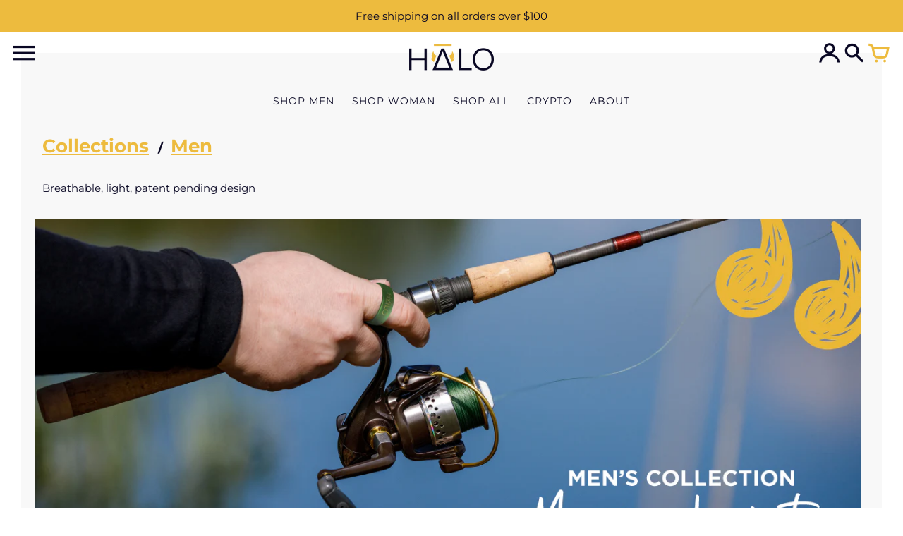

--- FILE ---
content_type: text/html; charset=utf-8
request_url: https://myhaloring.com/collections/mens-silicone-rings/dual-tone
body_size: 37477
content:
<!doctype html>
<!-- Colors Theme Version 6.5.0 -->
<!--[if IE 8]><html class="no-js ie9 lt-ie9" lang="en"> <![endif]-->
<!--[if IE 9 ]><html class="ie9 no-js"> <![endif]-->
<!--[if (gt IE 9)|!(IE)]><!--> <html class="no-js" lang="en"> <!--<![endif]-->
<head>
  <!-- Global site tag (gtag.js) - Google Analytics -->
<script async src="https://www.googletagmanager.com/gtag/js?id=G-PMX6N6DSM7"></script>
<script>
  window.dataLayer = window.dataLayer || [];
  function gtag(){dataLayer.push(arguments);}
  gtag('js', new Date());

  gtag('config', 'G-PMX6N6DSM7');
</script>
  
  
  
  
  <!-- Global Site Tag (gtag.js) - Google AdWords-->
<script async src="https://www.googletagmanager.com/gtag/js?id=AW-465394684"></script>
<script>
  window.dataLayer = window.dataLayer || [];
  function gtag(){dataLayer.push(arguments);}
  gtag('js', new Date());
  gtag('config', 'AW-465394684', {'send_page_view': false});
</script>

  
  
  
  
  
    <meta charset="utf-8">
  <meta http-equiv="X-UA-Compatible" content="IE=edge,chrome=1">

  <title>Men – tagged &quot;Dual Tone&quot; – MyHaloRing</title>


  <meta name="description" content="More swag less poetry">


  <meta property="og:type" content="website">
  <meta property="og:title" content="Men">
  


  <meta property="og:description" content="More swag less poetry">

  <meta property="og:url" content="https://myhaloring.com/collections/mens-silicone-rings/dual-tone">
  <meta property="og:site_name" content="MyHaloRing">


  <meta name="twitter:card" content="summary">


  <link rel="shortcut icon" href="//myhaloring.com/cdn/shop/files/icon-black-yellow_favicon_ed9fe883-b028-4241-a2d5-0719058df8b5_32x32.png?v=1613627732" type="image/png">

  <meta name="viewport" content="width=device-width,initial-scale=1">
  <meta name="theme-color" content="#edbb3e"/>
  <link rel="canonical" href="https://myhaloring.com/collections/mens-silicone-rings/dual-tone">
  <link href="//myhaloring.com/cdn/shop/t/79/assets/colors.css?v=32235041644024128121759332694" rel="stylesheet" type="text/css" media="all" />
  <script>
  window.Colors = {};
  Colors.strings = {
    add_to_cart: "Add to cart",
    unavailable: "Unavailable",
    zoom_close: "Close (Esc)",
    zoom_previous: "Previous (Left arrow key)",
    zoom_next: "Next (Right arrow key)",
    from_price: "From {{ lowest_price }}",
    money_format: "${{amount}}",
    addressError: "Error looking up that address",
    addressNoResults: "No results for that address",
    addressQueryLimit: "You have exceeded the Google API usage limit. Consider upgrading to a \u003ca href=\"https:\/\/developers.google.com\/maps\/premium\/usage-limits\"\u003ePremium Plan\u003c\/a\u003e.",
    authError: "There was a problem authenticating your Google Maps API Key."
  };
  Colors.routes = {
    cart_url: '/cart'
  };
</script>

<!-- Old IE -->

<!--[if lt IE 9]>
<script src="//html5shiv.googlecode.com/svn/trunk/html5.js" type="text/javascript"></script>
<script src="//myhaloring.com/cdn/shop/t/79/assets/respond.min.js?v=52248677837542619231653374919" type="text/javascript"></script>
<link href="//myhaloring.com/cdn/shop/t/79/assets/respond-proxy.html" id="respond-proxy" rel="respond-proxy" />
<link href="//myhaloring.com/search?q=d7cb662e52e8952bd5dcc79bc674388d" id="respond-redirect" rel="respond-redirect" />
<script src="//myhaloring.com/search?q=d7cb662e52e8952bd5dcc79bc674388d" type="text/javascript"></script>
<![endif]-->
<!--[if (lte IE 9) ]><script src="//myhaloring.com/cdn/shop/t/79/assets/match-media.min.js?v=159635276924582161481653374918" type="text/javascript"></script><![endif]-->

<!-- Code -->
<script src="//myhaloring.com/cdn/shopifycloud/storefront/assets/themes_support/vendor/qrcode-3f2b403b.js"></script>
<script src="//myhaloring.com/cdn/shop/t/79/assets/vendor.js?v=83402205203455986581653374923" type="text/javascript"></script>
<script src="//myhaloring.com/cdn/shop/t/79/assets/colors.js?v=184412814681704219841653378365" type="text/javascript"></script>
  <script>window.performance && window.performance.mark && window.performance.mark('shopify.content_for_header.start');</script><meta name="google-site-verification" content="xR08AhcgLCC0jFUMsKlKlDGn35kqUvsNIv_w836dreY">
<meta id="shopify-digital-wallet" name="shopify-digital-wallet" content="/26579763249/digital_wallets/dialog">
<meta name="shopify-checkout-api-token" content="3b6379377fa2caab7b167eab43555ead">
<meta id="in-context-paypal-metadata" data-shop-id="26579763249" data-venmo-supported="false" data-environment="production" data-locale="en_US" data-paypal-v4="true" data-currency="USD">
<link rel="alternate" type="application/atom+xml" title="Feed" href="/collections/mens-silicone-rings/dual-tone.atom" />
<link rel="alternate" type="application/json+oembed" href="https://myhaloring.com/collections/mens-silicone-rings/dual-tone.oembed">
<script async="async" src="/checkouts/internal/preloads.js?locale=en-US"></script>
<link rel="preconnect" href="https://shop.app" crossorigin="anonymous">
<script async="async" src="https://shop.app/checkouts/internal/preloads.js?locale=en-US&shop_id=26579763249" crossorigin="anonymous"></script>
<script id="apple-pay-shop-capabilities" type="application/json">{"shopId":26579763249,"countryCode":"HK","currencyCode":"USD","merchantCapabilities":["supports3DS"],"merchantId":"gid:\/\/shopify\/Shop\/26579763249","merchantName":"MyHaloRing","requiredBillingContactFields":["postalAddress","email","phone"],"requiredShippingContactFields":["postalAddress","email","phone"],"shippingType":"shipping","supportedNetworks":["visa","masterCard","amex"],"total":{"type":"pending","label":"MyHaloRing","amount":"1.00"},"shopifyPaymentsEnabled":true,"supportsSubscriptions":true}</script>
<script id="shopify-features" type="application/json">{"accessToken":"3b6379377fa2caab7b167eab43555ead","betas":["rich-media-storefront-analytics"],"domain":"myhaloring.com","predictiveSearch":true,"shopId":26579763249,"locale":"en"}</script>
<script>var Shopify = Shopify || {};
Shopify.shop = "myhaloring.myshopify.com";
Shopify.locale = "en";
Shopify.currency = {"active":"USD","rate":"1.0"};
Shopify.country = "US";
Shopify.theme = {"name":"Colors - Backup - 24 May '22 ","id":132958585079,"schema_name":"Colors","schema_version":"6.5.0","theme_store_id":757,"role":"main"};
Shopify.theme.handle = "null";
Shopify.theme.style = {"id":null,"handle":null};
Shopify.cdnHost = "myhaloring.com/cdn";
Shopify.routes = Shopify.routes || {};
Shopify.routes.root = "/";</script>
<script type="module">!function(o){(o.Shopify=o.Shopify||{}).modules=!0}(window);</script>
<script>!function(o){function n(){var o=[];function n(){o.push(Array.prototype.slice.apply(arguments))}return n.q=o,n}var t=o.Shopify=o.Shopify||{};t.loadFeatures=n(),t.autoloadFeatures=n()}(window);</script>
<script>
  window.ShopifyPay = window.ShopifyPay || {};
  window.ShopifyPay.apiHost = "shop.app\/pay";
  window.ShopifyPay.redirectState = null;
</script>
<script id="shop-js-analytics" type="application/json">{"pageType":"collection"}</script>
<script defer="defer" async type="module" src="//myhaloring.com/cdn/shopifycloud/shop-js/modules/v2/client.init-shop-cart-sync_BT-GjEfc.en.esm.js"></script>
<script defer="defer" async type="module" src="//myhaloring.com/cdn/shopifycloud/shop-js/modules/v2/chunk.common_D58fp_Oc.esm.js"></script>
<script defer="defer" async type="module" src="//myhaloring.com/cdn/shopifycloud/shop-js/modules/v2/chunk.modal_xMitdFEc.esm.js"></script>
<script type="module">
  await import("//myhaloring.com/cdn/shopifycloud/shop-js/modules/v2/client.init-shop-cart-sync_BT-GjEfc.en.esm.js");
await import("//myhaloring.com/cdn/shopifycloud/shop-js/modules/v2/chunk.common_D58fp_Oc.esm.js");
await import("//myhaloring.com/cdn/shopifycloud/shop-js/modules/v2/chunk.modal_xMitdFEc.esm.js");

  window.Shopify.SignInWithShop?.initShopCartSync?.({"fedCMEnabled":true,"windoidEnabled":true});

</script>
<script>
  window.Shopify = window.Shopify || {};
  if (!window.Shopify.featureAssets) window.Shopify.featureAssets = {};
  window.Shopify.featureAssets['shop-js'] = {"shop-cart-sync":["modules/v2/client.shop-cart-sync_DZOKe7Ll.en.esm.js","modules/v2/chunk.common_D58fp_Oc.esm.js","modules/v2/chunk.modal_xMitdFEc.esm.js"],"init-fed-cm":["modules/v2/client.init-fed-cm_B6oLuCjv.en.esm.js","modules/v2/chunk.common_D58fp_Oc.esm.js","modules/v2/chunk.modal_xMitdFEc.esm.js"],"shop-cash-offers":["modules/v2/client.shop-cash-offers_D2sdYoxE.en.esm.js","modules/v2/chunk.common_D58fp_Oc.esm.js","modules/v2/chunk.modal_xMitdFEc.esm.js"],"shop-login-button":["modules/v2/client.shop-login-button_QeVjl5Y3.en.esm.js","modules/v2/chunk.common_D58fp_Oc.esm.js","modules/v2/chunk.modal_xMitdFEc.esm.js"],"pay-button":["modules/v2/client.pay-button_DXTOsIq6.en.esm.js","modules/v2/chunk.common_D58fp_Oc.esm.js","modules/v2/chunk.modal_xMitdFEc.esm.js"],"shop-button":["modules/v2/client.shop-button_DQZHx9pm.en.esm.js","modules/v2/chunk.common_D58fp_Oc.esm.js","modules/v2/chunk.modal_xMitdFEc.esm.js"],"avatar":["modules/v2/client.avatar_BTnouDA3.en.esm.js"],"init-windoid":["modules/v2/client.init-windoid_CR1B-cfM.en.esm.js","modules/v2/chunk.common_D58fp_Oc.esm.js","modules/v2/chunk.modal_xMitdFEc.esm.js"],"init-shop-for-new-customer-accounts":["modules/v2/client.init-shop-for-new-customer-accounts_C_vY_xzh.en.esm.js","modules/v2/client.shop-login-button_QeVjl5Y3.en.esm.js","modules/v2/chunk.common_D58fp_Oc.esm.js","modules/v2/chunk.modal_xMitdFEc.esm.js"],"init-shop-email-lookup-coordinator":["modules/v2/client.init-shop-email-lookup-coordinator_BI7n9ZSv.en.esm.js","modules/v2/chunk.common_D58fp_Oc.esm.js","modules/v2/chunk.modal_xMitdFEc.esm.js"],"init-shop-cart-sync":["modules/v2/client.init-shop-cart-sync_BT-GjEfc.en.esm.js","modules/v2/chunk.common_D58fp_Oc.esm.js","modules/v2/chunk.modal_xMitdFEc.esm.js"],"shop-toast-manager":["modules/v2/client.shop-toast-manager_DiYdP3xc.en.esm.js","modules/v2/chunk.common_D58fp_Oc.esm.js","modules/v2/chunk.modal_xMitdFEc.esm.js"],"init-customer-accounts":["modules/v2/client.init-customer-accounts_D9ZNqS-Q.en.esm.js","modules/v2/client.shop-login-button_QeVjl5Y3.en.esm.js","modules/v2/chunk.common_D58fp_Oc.esm.js","modules/v2/chunk.modal_xMitdFEc.esm.js"],"init-customer-accounts-sign-up":["modules/v2/client.init-customer-accounts-sign-up_iGw4briv.en.esm.js","modules/v2/client.shop-login-button_QeVjl5Y3.en.esm.js","modules/v2/chunk.common_D58fp_Oc.esm.js","modules/v2/chunk.modal_xMitdFEc.esm.js"],"shop-follow-button":["modules/v2/client.shop-follow-button_CqMgW2wH.en.esm.js","modules/v2/chunk.common_D58fp_Oc.esm.js","modules/v2/chunk.modal_xMitdFEc.esm.js"],"checkout-modal":["modules/v2/client.checkout-modal_xHeaAweL.en.esm.js","modules/v2/chunk.common_D58fp_Oc.esm.js","modules/v2/chunk.modal_xMitdFEc.esm.js"],"shop-login":["modules/v2/client.shop-login_D91U-Q7h.en.esm.js","modules/v2/chunk.common_D58fp_Oc.esm.js","modules/v2/chunk.modal_xMitdFEc.esm.js"],"lead-capture":["modules/v2/client.lead-capture_BJmE1dJe.en.esm.js","modules/v2/chunk.common_D58fp_Oc.esm.js","modules/v2/chunk.modal_xMitdFEc.esm.js"],"payment-terms":["modules/v2/client.payment-terms_Ci9AEqFq.en.esm.js","modules/v2/chunk.common_D58fp_Oc.esm.js","modules/v2/chunk.modal_xMitdFEc.esm.js"]};
</script>
<script>(function() {
  var isLoaded = false;
  function asyncLoad() {
    if (isLoaded) return;
    isLoaded = true;
    var urls = ["https:\/\/d3f0kqa8h3si01.cloudfront.net\/scripts\/myhaloring.20221031140240.scripttag.js?shop=myhaloring.myshopify.com","https:\/\/api.omappapi.com\/shopify\/embed\/?shop=myhaloring.myshopify.com","https:\/\/instafeed.nfcube.com\/cdn\/5ea8119f1e77684389d4f08c7f6b575f.js?shop=myhaloring.myshopify.com","https:\/\/chimpstatic.com\/mcjs-connected\/js\/users\/1c13e675a8aa202c0d931001d\/e6b0a361d56fb71262b96ced9.js?shop=myhaloring.myshopify.com"];
    for (var i = 0; i < urls.length; i++) {
      var s = document.createElement('script');
      s.type = 'text/javascript';
      s.async = true;
      s.src = urls[i];
      var x = document.getElementsByTagName('script')[0];
      x.parentNode.insertBefore(s, x);
    }
  };
  if(window.attachEvent) {
    window.attachEvent('onload', asyncLoad);
  } else {
    window.addEventListener('load', asyncLoad, false);
  }
})();</script>
<script id="__st">var __st={"a":26579763249,"offset":28800,"reqid":"6a23d5a9-38fe-4b81-a697-77935c1e5aa2-1769120830","pageurl":"myhaloring.com\/collections\/mens-silicone-rings\/dual-tone","u":"56a8be40a910","p":"collection","rtyp":"collection","rid":163306209329};</script>
<script>window.ShopifyPaypalV4VisibilityTracking = true;</script>
<script id="captcha-bootstrap">!function(){'use strict';const t='contact',e='account',n='new_comment',o=[[t,t],['blogs',n],['comments',n],[t,'customer']],c=[[e,'customer_login'],[e,'guest_login'],[e,'recover_customer_password'],[e,'create_customer']],r=t=>t.map((([t,e])=>`form[action*='/${t}']:not([data-nocaptcha='true']) input[name='form_type'][value='${e}']`)).join(','),a=t=>()=>t?[...document.querySelectorAll(t)].map((t=>t.form)):[];function s(){const t=[...o],e=r(t);return a(e)}const i='password',u='form_key',d=['recaptcha-v3-token','g-recaptcha-response','h-captcha-response',i],f=()=>{try{return window.sessionStorage}catch{return}},m='__shopify_v',_=t=>t.elements[u];function p(t,e,n=!1){try{const o=window.sessionStorage,c=JSON.parse(o.getItem(e)),{data:r}=function(t){const{data:e,action:n}=t;return t[m]||n?{data:e,action:n}:{data:t,action:n}}(c);for(const[e,n]of Object.entries(r))t.elements[e]&&(t.elements[e].value=n);n&&o.removeItem(e)}catch(o){console.error('form repopulation failed',{error:o})}}const l='form_type',E='cptcha';function T(t){t.dataset[E]=!0}const w=window,h=w.document,L='Shopify',v='ce_forms',y='captcha';let A=!1;((t,e)=>{const n=(g='f06e6c50-85a8-45c8-87d0-21a2b65856fe',I='https://cdn.shopify.com/shopifycloud/storefront-forms-hcaptcha/ce_storefront_forms_captcha_hcaptcha.v1.5.2.iife.js',D={infoText:'Protected by hCaptcha',privacyText:'Privacy',termsText:'Terms'},(t,e,n)=>{const o=w[L][v],c=o.bindForm;if(c)return c(t,g,e,D).then(n);var r;o.q.push([[t,g,e,D],n]),r=I,A||(h.body.append(Object.assign(h.createElement('script'),{id:'captcha-provider',async:!0,src:r})),A=!0)});var g,I,D;w[L]=w[L]||{},w[L][v]=w[L][v]||{},w[L][v].q=[],w[L][y]=w[L][y]||{},w[L][y].protect=function(t,e){n(t,void 0,e),T(t)},Object.freeze(w[L][y]),function(t,e,n,w,h,L){const[v,y,A,g]=function(t,e,n){const i=e?o:[],u=t?c:[],d=[...i,...u],f=r(d),m=r(i),_=r(d.filter((([t,e])=>n.includes(e))));return[a(f),a(m),a(_),s()]}(w,h,L),I=t=>{const e=t.target;return e instanceof HTMLFormElement?e:e&&e.form},D=t=>v().includes(t);t.addEventListener('submit',(t=>{const e=I(t);if(!e)return;const n=D(e)&&!e.dataset.hcaptchaBound&&!e.dataset.recaptchaBound,o=_(e),c=g().includes(e)&&(!o||!o.value);(n||c)&&t.preventDefault(),c&&!n&&(function(t){try{if(!f())return;!function(t){const e=f();if(!e)return;const n=_(t);if(!n)return;const o=n.value;o&&e.removeItem(o)}(t);const e=Array.from(Array(32),(()=>Math.random().toString(36)[2])).join('');!function(t,e){_(t)||t.append(Object.assign(document.createElement('input'),{type:'hidden',name:u})),t.elements[u].value=e}(t,e),function(t,e){const n=f();if(!n)return;const o=[...t.querySelectorAll(`input[type='${i}']`)].map((({name:t})=>t)),c=[...d,...o],r={};for(const[a,s]of new FormData(t).entries())c.includes(a)||(r[a]=s);n.setItem(e,JSON.stringify({[m]:1,action:t.action,data:r}))}(t,e)}catch(e){console.error('failed to persist form',e)}}(e),e.submit())}));const S=(t,e)=>{t&&!t.dataset[E]&&(n(t,e.some((e=>e===t))),T(t))};for(const o of['focusin','change'])t.addEventListener(o,(t=>{const e=I(t);D(e)&&S(e,y())}));const B=e.get('form_key'),M=e.get(l),P=B&&M;t.addEventListener('DOMContentLoaded',(()=>{const t=y();if(P)for(const e of t)e.elements[l].value===M&&p(e,B);[...new Set([...A(),...v().filter((t=>'true'===t.dataset.shopifyCaptcha))])].forEach((e=>S(e,t)))}))}(h,new URLSearchParams(w.location.search),n,t,e,['guest_login'])})(!0,!0)}();</script>
<script integrity="sha256-4kQ18oKyAcykRKYeNunJcIwy7WH5gtpwJnB7kiuLZ1E=" data-source-attribution="shopify.loadfeatures" defer="defer" src="//myhaloring.com/cdn/shopifycloud/storefront/assets/storefront/load_feature-a0a9edcb.js" crossorigin="anonymous"></script>
<script crossorigin="anonymous" defer="defer" src="//myhaloring.com/cdn/shopifycloud/storefront/assets/shopify_pay/storefront-65b4c6d7.js?v=20250812"></script>
<script data-source-attribution="shopify.dynamic_checkout.dynamic.init">var Shopify=Shopify||{};Shopify.PaymentButton=Shopify.PaymentButton||{isStorefrontPortableWallets:!0,init:function(){window.Shopify.PaymentButton.init=function(){};var t=document.createElement("script");t.src="https://myhaloring.com/cdn/shopifycloud/portable-wallets/latest/portable-wallets.en.js",t.type="module",document.head.appendChild(t)}};
</script>
<script data-source-attribution="shopify.dynamic_checkout.buyer_consent">
  function portableWalletsHideBuyerConsent(e){var t=document.getElementById("shopify-buyer-consent"),n=document.getElementById("shopify-subscription-policy-button");t&&n&&(t.classList.add("hidden"),t.setAttribute("aria-hidden","true"),n.removeEventListener("click",e))}function portableWalletsShowBuyerConsent(e){var t=document.getElementById("shopify-buyer-consent"),n=document.getElementById("shopify-subscription-policy-button");t&&n&&(t.classList.remove("hidden"),t.removeAttribute("aria-hidden"),n.addEventListener("click",e))}window.Shopify?.PaymentButton&&(window.Shopify.PaymentButton.hideBuyerConsent=portableWalletsHideBuyerConsent,window.Shopify.PaymentButton.showBuyerConsent=portableWalletsShowBuyerConsent);
</script>
<script data-source-attribution="shopify.dynamic_checkout.cart.bootstrap">document.addEventListener("DOMContentLoaded",(function(){function t(){return document.querySelector("shopify-accelerated-checkout-cart, shopify-accelerated-checkout")}if(t())Shopify.PaymentButton.init();else{new MutationObserver((function(e,n){t()&&(Shopify.PaymentButton.init(),n.disconnect())})).observe(document.body,{childList:!0,subtree:!0})}}));
</script>
<link id="shopify-accelerated-checkout-styles" rel="stylesheet" media="screen" href="https://myhaloring.com/cdn/shopifycloud/portable-wallets/latest/accelerated-checkout-backwards-compat.css" crossorigin="anonymous">
<style id="shopify-accelerated-checkout-cart">
        #shopify-buyer-consent {
  margin-top: 1em;
  display: inline-block;
  width: 100%;
}

#shopify-buyer-consent.hidden {
  display: none;
}

#shopify-subscription-policy-button {
  background: none;
  border: none;
  padding: 0;
  text-decoration: underline;
  font-size: inherit;
  cursor: pointer;
}

#shopify-subscription-policy-button::before {
  box-shadow: none;
}

      </style>

<script>window.performance && window.performance.mark && window.performance.mark('shopify.content_for_header.end');</script>
  
<!-- Start of Judge.me Core -->
<link rel="dns-prefetch" href="https://cdn.judge.me/">
<script data-cfasync='false' class='jdgm-settings-script'>window.jdgmSettings={"pagination":5,"disable_web_reviews":true,"badge_no_review_text":"No reviews","badge_n_reviews_text":"{{ n }} review/reviews","badge_star_color":"#edbb3e","hide_badge_preview_if_no_reviews":true,"badge_hide_text":false,"enforce_center_preview_badge":false,"widget_title":"HALO 💛 ","widget_open_form_text":"Write a review","widget_close_form_text":"Cancel review","widget_refresh_page_text":"Refresh page","widget_summary_text":"Based on {{ number_of_reviews }} review/reviews","widget_no_review_text":"Be the first to write a review","widget_name_field_text":"Display name","widget_verified_name_field_text":"Verified Name (public)","widget_name_placeholder_text":"Display name","widget_required_field_error_text":"This field is required.","widget_email_field_text":"Email address","widget_verified_email_field_text":"Verified Email (private, can not be edited)","widget_email_placeholder_text":"Your email address","widget_email_field_error_text":"Please enter a valid email address.","widget_rating_field_text":"Rating","widget_review_title_field_text":"Review Title","widget_review_title_placeholder_text":"Give your review a title","widget_review_body_field_text":"Review content","widget_review_body_placeholder_text":"Start writing here...","widget_pictures_field_text":"Get a free HALO Mystery ring - simply upload a picture or video 📸 .  \u003cbr\u003e\u003cbr\u003e Take a video or photo now if you are on mobile! Simply hit the buttons below...","widget_submit_review_text":"Submit Review","widget_submit_verified_review_text":"Submit Verified Review","widget_submit_success_msg_with_auto_publish":"Hey HALO fan, for us it's all about community and making a difference in your life. Good or bad we strive to make things better. Thank you for choosing to belong! ","widget_submit_success_msg_no_auto_publish":"Hey HALO fan, for us it's all about community and making a difference in your life. Good or bad we strive to make things better. Thank you for choosing to belong! ","widget_show_default_reviews_out_of_total_text":"Showing {{ n_reviews_shown }} out of {{ n_reviews }} reviews.","widget_show_all_link_text":"Show all","widget_show_less_link_text":"Show less","widget_author_said_text":"{{ reviewer_name }} said:","widget_days_text":"{{ n }} days ago","widget_weeks_text":"{{ n }} week/weeks ago","widget_months_text":"{{ n }} month/months ago","widget_years_text":"{{ n }} year/years ago","widget_yesterday_text":"Yesterday","widget_today_text":"Today","widget_replied_text":"\u003e\u003e {{ shop_name }} replied:","widget_read_more_text":"Read more","widget_reviewer_name_as_initial":"","widget_rating_filter_color":"#edbb3e","widget_rating_filter_see_all_text":"See all reviews","widget_sorting_most_recent_text":"Most Recent","widget_sorting_highest_rating_text":"Highest Rating","widget_sorting_lowest_rating_text":"Lowest Rating","widget_sorting_with_pictures_text":"Only Pictures","widget_sorting_most_helpful_text":"Most Helpful","widget_open_question_form_text":"Ask a question","widget_reviews_subtab_text":"Reviews","widget_questions_subtab_text":"Questions","widget_question_label_text":"Question","widget_answer_label_text":"Answer","widget_question_placeholder_text":"Write your question here","widget_submit_question_text":"Submit Question","widget_question_submit_success_text":"Thank you for your question! We will notify you once it gets answered.","widget_star_color":"#edbb3e","verified_badge_text":"Verified","verified_badge_bg_color":"","verified_badge_text_color":"","verified_badge_placement":"left-of-reviewer-name","widget_review_max_height":2,"widget_hide_border":false,"widget_social_share":true,"widget_thumb":true,"widget_review_location_show":false,"widget_location_format":"country_iso_code","all_reviews_include_out_of_store_products":true,"all_reviews_out_of_store_text":"(out of store)","all_reviews_pagination":100,"all_reviews_product_name_prefix_text":"about","enable_review_pictures":true,"enable_question_anwser":false,"widget_theme":"leex","review_date_format":"timestamp","default_sort_method":"most-recent","widget_product_reviews_subtab_text":"Product Reviews","widget_shop_reviews_subtab_text":"Shop Reviews","widget_other_products_reviews_text":"Reviews for other products","widget_store_reviews_subtab_text":"Store reviews","widget_no_store_reviews_text":"This store hasn't received any reviews yet","widget_web_restriction_product_reviews_text":"This product hasn't received any reviews yet","widget_no_items_text":"No items found","widget_show_more_text":"Show more","widget_write_a_store_review_text":"Write a Store Review","widget_other_languages_heading":"Reviews in Other Languages","widget_translate_review_text":"Translate review to {{ language }}","widget_translating_review_text":"Translating...","widget_show_original_translation_text":"Show original ({{ language }})","widget_translate_review_failed_text":"Review couldn't be translated.","widget_translate_review_retry_text":"Retry","widget_translate_review_try_again_later_text":"Try again later","show_product_url_for_grouped_product":false,"widget_sorting_pictures_first_text":"Pictures First","show_pictures_on_all_rev_page_mobile":true,"show_pictures_on_all_rev_page_desktop":true,"floating_tab_hide_mobile_install_preference":false,"floating_tab_button_name":"★ Reviews","floating_tab_title":"Let customers speak for us","floating_tab_button_color":"","floating_tab_button_background_color":"","floating_tab_url":"","floating_tab_url_enabled":true,"floating_tab_tab_style":"text","all_reviews_text_badge_text":"Customers rate us {{ shop.metafields.judgeme.all_reviews_rating | round: 1 }}/5 based on {{ shop.metafields.judgeme.all_reviews_count }} reviews.","all_reviews_text_badge_text_branded_style":"{{ shop.metafields.judgeme.all_reviews_rating | round: 1 }} out of 5 stars based on {{ shop.metafields.judgeme.all_reviews_count }} reviews","is_all_reviews_text_badge_a_link":false,"show_stars_for_all_reviews_text_badge":false,"all_reviews_text_badge_url":"","all_reviews_text_style":"text","all_reviews_text_color_style":"judgeme_brand_color","all_reviews_text_color":"#108474","all_reviews_text_show_jm_brand":true,"featured_carousel_show_header":true,"featured_carousel_title":"HALO 💛  from our customers","testimonials_carousel_title":"Customers are saying","videos_carousel_title":"Real customer stories","cards_carousel_title":"Customers are saying","featured_carousel_count_text":"from {{ n }} reviews","featured_carousel_add_link_to_all_reviews_page":false,"featured_carousel_url":"","featured_carousel_show_images":true,"featured_carousel_autoslide_interval":5,"featured_carousel_arrows_on_the_sides":true,"featured_carousel_height":250,"featured_carousel_width":80,"featured_carousel_image_size":0,"featured_carousel_image_height":250,"featured_carousel_arrow_color":"#201547","verified_count_badge_style":"vintage","verified_count_badge_orientation":"horizontal","verified_count_badge_color_style":"judgeme_brand_color","verified_count_badge_color":"#108474","is_verified_count_badge_a_link":false,"verified_count_badge_url":"","verified_count_badge_show_jm_brand":true,"widget_rating_preset_default":5,"widget_first_sub_tab":"product-reviews","widget_show_histogram":true,"widget_histogram_use_custom_color":true,"widget_pagination_use_custom_color":false,"widget_star_use_custom_color":true,"widget_verified_badge_use_custom_color":false,"widget_write_review_use_custom_color":false,"picture_reminder_submit_button":"Upload Pictures","enable_review_videos":true,"mute_video_by_default":true,"widget_sorting_videos_first_text":"Videos First","widget_review_pending_text":"Pending","featured_carousel_items_for_large_screen":3,"social_share_options_order":"Facebook,Twitter,Pinterest,LinkedIn","remove_microdata_snippet":false,"disable_json_ld":false,"enable_json_ld_products":false,"preview_badge_show_question_text":false,"preview_badge_no_question_text":"No questions","preview_badge_n_question_text":"{{ number_of_questions }} question/questions","qa_badge_show_icon":false,"qa_badge_position":"same-row","remove_judgeme_branding":true,"widget_add_search_bar":false,"widget_search_bar_placeholder":"Search","widget_sorting_verified_only_text":"Verified only","featured_carousel_theme":"default","featured_carousel_show_rating":true,"featured_carousel_show_title":true,"featured_carousel_show_body":true,"featured_carousel_show_date":false,"featured_carousel_show_reviewer":true,"featured_carousel_show_product":false,"featured_carousel_header_background_color":"#108474","featured_carousel_header_text_color":"#ffffff","featured_carousel_name_product_separator":"reviewed","featured_carousel_full_star_background":"#108474","featured_carousel_empty_star_background":"#dadada","featured_carousel_vertical_theme_background":"#f9fafb","featured_carousel_verified_badge_enable":false,"featured_carousel_verified_badge_color":"#108474","featured_carousel_border_style":"round","featured_carousel_review_line_length_limit":3,"featured_carousel_more_reviews_button_text":"Read more reviews","featured_carousel_view_product_button_text":"View product","all_reviews_page_load_reviews_on":"scroll","all_reviews_page_load_more_text":"Load More Reviews","disable_fb_tab_reviews":false,"enable_ajax_cdn_cache":false,"widget_public_name_text":"displayed publicly like","default_reviewer_name":"John Smith","default_reviewer_name_has_non_latin":true,"widget_reviewer_anonymous":"Anonymous","medals_widget_title":"Judge.me Review Medals","medals_widget_background_color":"#f9fafb","medals_widget_position":"footer_all_pages","medals_widget_border_color":"#f9fafb","medals_widget_verified_text_position":"left","medals_widget_use_monochromatic_version":false,"medals_widget_elements_color":"#108474","show_reviewer_avatar":true,"widget_invalid_yt_video_url_error_text":"Not a YouTube video URL","widget_max_length_field_error_text":"Please enter no more than {0} characters.","widget_show_country_flag":false,"widget_show_collected_via_shop_app":true,"widget_verified_by_shop_badge_style":"light","widget_verified_by_shop_text":"Verified by Shop","widget_show_photo_gallery":false,"widget_load_with_code_splitting":true,"widget_ugc_install_preference":false,"widget_ugc_title":"Made by us, Shared by you","widget_ugc_subtitle":"Tag us to see your picture featured in our page","widget_ugc_arrows_color":"#ffffff","widget_ugc_primary_button_text":"Buy Now","widget_ugc_primary_button_background_color":"#108474","widget_ugc_primary_button_text_color":"#ffffff","widget_ugc_primary_button_border_width":"0","widget_ugc_primary_button_border_style":"none","widget_ugc_primary_button_border_color":"#108474","widget_ugc_primary_button_border_radius":"25","widget_ugc_secondary_button_text":"Load More","widget_ugc_secondary_button_background_color":"#ffffff","widget_ugc_secondary_button_text_color":"#108474","widget_ugc_secondary_button_border_width":"2","widget_ugc_secondary_button_border_style":"solid","widget_ugc_secondary_button_border_color":"#108474","widget_ugc_secondary_button_border_radius":"25","widget_ugc_reviews_button_text":"View Reviews","widget_ugc_reviews_button_background_color":"#ffffff","widget_ugc_reviews_button_text_color":"#108474","widget_ugc_reviews_button_border_width":"2","widget_ugc_reviews_button_border_style":"solid","widget_ugc_reviews_button_border_color":"#108474","widget_ugc_reviews_button_border_radius":"25","widget_ugc_reviews_button_link_to":"judgeme-reviews-page","widget_ugc_show_post_date":true,"widget_ugc_max_width":"800","widget_rating_metafield_value_type":true,"widget_primary_color":"#108474","widget_enable_secondary_color":false,"widget_secondary_color":"#edf5f5","widget_summary_average_rating_text":"{{ average_rating }} out of 5","widget_media_grid_title":"Customer photos \u0026 videos","widget_media_grid_see_more_text":"See more","widget_round_style":false,"widget_show_product_medals":true,"widget_verified_by_judgeme_text":"Verified by Judge.me","widget_show_store_medals":true,"widget_verified_by_judgeme_text_in_store_medals":"Verified by Judge.me","widget_media_field_exceed_quantity_message":"Sorry, we can only accept {{ max_media }} for one review.","widget_media_field_exceed_limit_message":"{{ file_name }} is too large, please select a {{ media_type }} less than {{ size_limit }}MB.","widget_review_submitted_text":"Review Submitted!","widget_question_submitted_text":"Question Submitted!","widget_close_form_text_question":"Cancel","widget_write_your_answer_here_text":"Write your answer here","widget_enabled_branded_link":true,"widget_show_collected_by_judgeme":false,"widget_reviewer_name_color":"","widget_write_review_text_color":"","widget_write_review_bg_color":"","widget_collected_by_judgeme_text":"collected by Judge.me","widget_pagination_type":"standard","widget_load_more_text":"Load More","widget_load_more_color":"#108474","widget_full_review_text":"Full Review","widget_read_more_reviews_text":"Read More Reviews","widget_read_questions_text":"Read Questions","widget_questions_and_answers_text":"Questions \u0026 Answers","widget_verified_by_text":"Verified by","widget_verified_text":"Verified","widget_number_of_reviews_text":"{{ number_of_reviews }} reviews","widget_back_button_text":"Back","widget_next_button_text":"Next","widget_custom_forms_filter_button":"Filters","custom_forms_style":"vertical","widget_show_review_information":false,"how_reviews_are_collected":"How reviews are collected?","widget_show_review_keywords":false,"widget_gdpr_statement":"How we use your data: We'll only contact you about the review you left, and only if necessary. By submitting your review, you agree to Judge.me's \u003ca href='https://judge.me/terms' target='_blank' rel='nofollow noopener'\u003eterms\u003c/a\u003e, \u003ca href='https://judge.me/privacy' target='_blank' rel='nofollow noopener'\u003eprivacy\u003c/a\u003e and \u003ca href='https://judge.me/content-policy' target='_blank' rel='nofollow noopener'\u003econtent\u003c/a\u003e policies.","widget_multilingual_sorting_enabled":false,"widget_translate_review_content_enabled":false,"widget_translate_review_content_method":"manual","popup_widget_review_selection":"automatically_with_pictures","popup_widget_round_border_style":true,"popup_widget_show_title":true,"popup_widget_show_body":true,"popup_widget_show_reviewer":false,"popup_widget_show_product":true,"popup_widget_show_pictures":true,"popup_widget_use_review_picture":true,"popup_widget_show_on_home_page":true,"popup_widget_show_on_product_page":true,"popup_widget_show_on_collection_page":true,"popup_widget_show_on_cart_page":true,"popup_widget_position":"bottom_left","popup_widget_first_review_delay":5,"popup_widget_duration":5,"popup_widget_interval":5,"popup_widget_review_count":5,"popup_widget_hide_on_mobile":true,"review_snippet_widget_round_border_style":true,"review_snippet_widget_card_color":"#FFFFFF","review_snippet_widget_slider_arrows_background_color":"#FFFFFF","review_snippet_widget_slider_arrows_color":"#000000","review_snippet_widget_star_color":"#108474","show_product_variant":false,"all_reviews_product_variant_label_text":"Variant: ","widget_show_verified_branding":false,"widget_ai_summary_title":"Customers say","widget_ai_summary_disclaimer":"AI-powered review summary based on recent customer reviews","widget_show_ai_summary":false,"widget_show_ai_summary_bg":false,"widget_show_review_title_input":true,"redirect_reviewers_invited_via_email":"review_widget","request_store_review_after_product_review":false,"request_review_other_products_in_order":false,"review_form_color_scheme":"default","review_form_corner_style":"square","review_form_star_color":{},"review_form_text_color":"#333333","review_form_background_color":"#ffffff","review_form_field_background_color":"#fafafa","review_form_button_color":{},"review_form_button_text_color":"#ffffff","review_form_modal_overlay_color":"#000000","review_content_screen_title_text":"How would you rate this product?","review_content_introduction_text":"We would love it if you would share a bit about your experience.","store_review_form_title_text":"How would you rate this store?","store_review_form_introduction_text":"We would love it if you would share a bit about your experience.","show_review_guidance_text":true,"one_star_review_guidance_text":"Poor","five_star_review_guidance_text":"Great","customer_information_screen_title_text":"About you","customer_information_introduction_text":"Please tell us more about you.","custom_questions_screen_title_text":"Your experience in more detail","custom_questions_introduction_text":"Here are a few questions to help us understand more about your experience.","review_submitted_screen_title_text":"Thanks for your review!","review_submitted_screen_thank_you_text":"We are processing it and it will appear on the store soon.","review_submitted_screen_email_verification_text":"Please confirm your email by clicking the link we just sent you. This helps us keep reviews authentic.","review_submitted_request_store_review_text":"Would you like to share your experience of shopping with us?","review_submitted_review_other_products_text":"Would you like to review these products?","store_review_screen_title_text":"Would you like to share your experience of shopping with us?","store_review_introduction_text":"We value your feedback and use it to improve. Please share any thoughts or suggestions you have.","reviewer_media_screen_title_picture_text":"Share a picture","reviewer_media_introduction_picture_text":"Upload a photo to support your review.","reviewer_media_screen_title_video_text":"Share a video","reviewer_media_introduction_video_text":"Upload a video to support your review.","reviewer_media_screen_title_picture_or_video_text":"Share a picture or video","reviewer_media_introduction_picture_or_video_text":"Upload a photo or video to support your review.","reviewer_media_youtube_url_text":"Paste your Youtube URL here","advanced_settings_next_step_button_text":"Next","advanced_settings_close_review_button_text":"Close","modal_write_review_flow":false,"write_review_flow_required_text":"Required","write_review_flow_privacy_message_text":"We respect your privacy.","write_review_flow_anonymous_text":"Post review as anonymous","write_review_flow_visibility_text":"This won't be visible to other customers.","write_review_flow_multiple_selection_help_text":"Select as many as you like","write_review_flow_single_selection_help_text":"Select one option","write_review_flow_required_field_error_text":"This field is required","write_review_flow_invalid_email_error_text":"Please enter a valid email address","write_review_flow_max_length_error_text":"Max. {{ max_length }} characters.","write_review_flow_media_upload_text":"\u003cb\u003eClick to upload\u003c/b\u003e or drag and drop","write_review_flow_gdpr_statement":"We'll only contact you about your review if necessary. By submitting your review, you agree to our \u003ca href='https://judge.me/terms' target='_blank' rel='nofollow noopener'\u003eterms and conditions\u003c/a\u003e and \u003ca href='https://judge.me/privacy' target='_blank' rel='nofollow noopener'\u003eprivacy policy\u003c/a\u003e.","rating_only_reviews_enabled":false,"show_negative_reviews_help_screen":false,"new_review_flow_help_screen_rating_threshold":3,"negative_review_resolution_screen_title_text":"Tell us more","negative_review_resolution_text":"Your experience matters to us. If there were issues with your purchase, we're here to help. Feel free to reach out to us, we'd love the opportunity to make things right.","negative_review_resolution_button_text":"Contact us","negative_review_resolution_proceed_with_review_text":"Leave a review","negative_review_resolution_subject":"Issue with purchase from {{ shop_name }}.{{ order_name }}","preview_badge_collection_page_install_status":false,"widget_review_custom_css":"","preview_badge_custom_css":"","preview_badge_stars_count":"5-stars","featured_carousel_custom_css":"","floating_tab_custom_css":"","all_reviews_widget_custom_css":"","medals_widget_custom_css":"","verified_badge_custom_css":"","all_reviews_text_custom_css":"","transparency_badges_collected_via_store_invite":false,"transparency_badges_from_another_provider":false,"transparency_badges_collected_from_store_visitor":false,"transparency_badges_collected_by_verified_review_provider":false,"transparency_badges_earned_reward":false,"transparency_badges_collected_via_store_invite_text":"Review collected via store invitation","transparency_badges_from_another_provider_text":"Review collected from another provider","transparency_badges_collected_from_store_visitor_text":"Review collected from a store visitor","transparency_badges_written_in_google_text":"Review written in Google","transparency_badges_written_in_etsy_text":"Review written in Etsy","transparency_badges_written_in_shop_app_text":"Review written in Shop App","transparency_badges_earned_reward_text":"Review earned a reward for future purchase","product_review_widget_per_page":10,"widget_store_review_label_text":"Review about the store","checkout_comment_extension_title_on_product_page":"Customer Comments","checkout_comment_extension_num_latest_comment_show":5,"checkout_comment_extension_format":"name_and_timestamp","checkout_comment_customer_name":"last_initial","checkout_comment_comment_notification":true,"preview_badge_collection_page_install_preference":true,"preview_badge_home_page_install_preference":false,"preview_badge_product_page_install_preference":true,"review_widget_install_preference":"","review_carousel_install_preference":true,"floating_reviews_tab_install_preference":"none","verified_reviews_count_badge_install_preference":false,"all_reviews_text_install_preference":false,"review_widget_best_location":true,"judgeme_medals_install_preference":false,"review_widget_revamp_enabled":false,"review_widget_qna_enabled":false,"review_widget_header_theme":"minimal","review_widget_widget_title_enabled":true,"review_widget_header_text_size":"medium","review_widget_header_text_weight":"regular","review_widget_average_rating_style":"compact","review_widget_bar_chart_enabled":true,"review_widget_bar_chart_type":"numbers","review_widget_bar_chart_style":"standard","review_widget_expanded_media_gallery_enabled":false,"review_widget_reviews_section_theme":"standard","review_widget_image_style":"thumbnails","review_widget_review_image_ratio":"square","review_widget_stars_size":"medium","review_widget_verified_badge":"standard_text","review_widget_review_title_text_size":"medium","review_widget_review_text_size":"medium","review_widget_review_text_length":"medium","review_widget_number_of_columns_desktop":3,"review_widget_carousel_transition_speed":5,"review_widget_custom_questions_answers_display":"always","review_widget_button_text_color":"#FFFFFF","review_widget_text_color":"#000000","review_widget_lighter_text_color":"#7B7B7B","review_widget_corner_styling":"soft","review_widget_review_word_singular":"review","review_widget_review_word_plural":"reviews","review_widget_voting_label":"Helpful?","review_widget_shop_reply_label":"Reply from {{ shop_name }}:","review_widget_filters_title":"Filters","qna_widget_question_word_singular":"Question","qna_widget_question_word_plural":"Questions","qna_widget_answer_reply_label":"Answer from {{ answerer_name }}:","qna_content_screen_title_text":"Ask a question about this product","qna_widget_question_required_field_error_text":"Please enter your question.","qna_widget_flow_gdpr_statement":"We'll only contact you about your question if necessary. By submitting your question, you agree to our \u003ca href='https://judge.me/terms' target='_blank' rel='nofollow noopener'\u003eterms and conditions\u003c/a\u003e and \u003ca href='https://judge.me/privacy' target='_blank' rel='nofollow noopener'\u003eprivacy policy\u003c/a\u003e.","qna_widget_question_submitted_text":"Thanks for your question!","qna_widget_close_form_text_question":"Close","qna_widget_question_submit_success_text":"We’ll notify you by email when your question is answered.","all_reviews_widget_v2025_enabled":false,"all_reviews_widget_v2025_header_theme":"default","all_reviews_widget_v2025_widget_title_enabled":true,"all_reviews_widget_v2025_header_text_size":"medium","all_reviews_widget_v2025_header_text_weight":"regular","all_reviews_widget_v2025_average_rating_style":"compact","all_reviews_widget_v2025_bar_chart_enabled":true,"all_reviews_widget_v2025_bar_chart_type":"numbers","all_reviews_widget_v2025_bar_chart_style":"standard","all_reviews_widget_v2025_expanded_media_gallery_enabled":false,"all_reviews_widget_v2025_show_store_medals":true,"all_reviews_widget_v2025_show_photo_gallery":true,"all_reviews_widget_v2025_show_review_keywords":false,"all_reviews_widget_v2025_show_ai_summary":false,"all_reviews_widget_v2025_show_ai_summary_bg":false,"all_reviews_widget_v2025_add_search_bar":false,"all_reviews_widget_v2025_default_sort_method":"most-recent","all_reviews_widget_v2025_reviews_per_page":10,"all_reviews_widget_v2025_reviews_section_theme":"default","all_reviews_widget_v2025_image_style":"thumbnails","all_reviews_widget_v2025_review_image_ratio":"square","all_reviews_widget_v2025_stars_size":"medium","all_reviews_widget_v2025_verified_badge":"bold_badge","all_reviews_widget_v2025_review_title_text_size":"medium","all_reviews_widget_v2025_review_text_size":"medium","all_reviews_widget_v2025_review_text_length":"medium","all_reviews_widget_v2025_number_of_columns_desktop":3,"all_reviews_widget_v2025_carousel_transition_speed":5,"all_reviews_widget_v2025_custom_questions_answers_display":"always","all_reviews_widget_v2025_show_product_variant":false,"all_reviews_widget_v2025_show_reviewer_avatar":true,"all_reviews_widget_v2025_reviewer_name_as_initial":"","all_reviews_widget_v2025_review_location_show":false,"all_reviews_widget_v2025_location_format":"","all_reviews_widget_v2025_show_country_flag":false,"all_reviews_widget_v2025_verified_by_shop_badge_style":"light","all_reviews_widget_v2025_social_share":false,"all_reviews_widget_v2025_social_share_options_order":"Facebook,Twitter,LinkedIn,Pinterest","all_reviews_widget_v2025_pagination_type":"standard","all_reviews_widget_v2025_button_text_color":"#FFFFFF","all_reviews_widget_v2025_text_color":"#000000","all_reviews_widget_v2025_lighter_text_color":"#7B7B7B","all_reviews_widget_v2025_corner_styling":"soft","all_reviews_widget_v2025_title":"Customer reviews","all_reviews_widget_v2025_ai_summary_title":"Customers say about this store","all_reviews_widget_v2025_no_review_text":"Be the first to write a review","platform":"shopify","branding_url":"https://app.judge.me/reviews/stores/myhaloring.com","branding_text":"Powered by Judge.me","locale":"en","reply_name":"MyHaloRing","widget_version":"2.1","footer":true,"autopublish":false,"review_dates":true,"enable_custom_form":false,"shop_use_review_site":true,"shop_locale":"en","enable_multi_locales_translations":false,"show_review_title_input":true,"review_verification_email_status":"never","can_be_branded":false,"reply_name_text":"MyHaloRing"};</script> <style class='jdgm-settings-style'>.jdgm-xx{left:0}:not(.jdgm-prev-badge__stars)>.jdgm-star{color:#edbb3e}.jdgm-histogram .jdgm-star.jdgm-star{color:#edbb3e}.jdgm-preview-badge .jdgm-star.jdgm-star{color:#edbb3e}.jdgm-histogram .jdgm-histogram__bar-content{background:#edbb3e}.jdgm-histogram .jdgm-histogram__bar:after{background:#edbb3e}.jdgm-widget .jdgm-write-rev-link{display:none}.jdgm-widget .jdgm-rev-widg[data-number-of-reviews='0']{display:none}.jdgm-prev-badge[data-average-rating='0.00']{display:none !important}.jdgm-author-all-initials{display:none !important}.jdgm-author-last-initial{display:none !important}.jdgm-rev-widg__title{visibility:hidden}.jdgm-rev-widg__summary-text{visibility:hidden}.jdgm-prev-badge__text{visibility:hidden}.jdgm-rev__replier:before{content:'MyHaloRing'}.jdgm-rev__prod-link-prefix:before{content:'about'}.jdgm-rev__variant-label:before{content:'Variant: '}.jdgm-rev__out-of-store-text:before{content:'(out of store)'}.jdgm-preview-badge[data-template="index"]{display:none !important}.jdgm-verified-count-badget[data-from-snippet="true"]{display:none !important}.jdgm-all-reviews-text[data-from-snippet="true"]{display:none !important}.jdgm-medals-section[data-from-snippet="true"]{display:none !important}.jdgm-ugc-media-wrapper[data-from-snippet="true"]{display:none !important}.jdgm-rev__transparency-badge[data-badge-type="review_collected_via_store_invitation"]{display:none !important}.jdgm-rev__transparency-badge[data-badge-type="review_collected_from_another_provider"]{display:none !important}.jdgm-rev__transparency-badge[data-badge-type="review_collected_from_store_visitor"]{display:none !important}.jdgm-rev__transparency-badge[data-badge-type="review_written_in_etsy"]{display:none !important}.jdgm-rev__transparency-badge[data-badge-type="review_written_in_google_business"]{display:none !important}.jdgm-rev__transparency-badge[data-badge-type="review_written_in_shop_app"]{display:none !important}.jdgm-rev__transparency-badge[data-badge-type="review_earned_for_future_purchase"]{display:none !important}
</style> <style class='jdgm-settings-style'></style> <script data-cfasync="false" type="text/javascript" async src="https://cdnwidget.judge.me/shopify_v2/leex.js" id="judgeme_widget_leex_js"></script>
<link id="judgeme_widget_leex_css" rel="stylesheet" type="text/css" media="nope!" onload="this.media='all'" href="https://cdnwidget.judge.me/shopify_v2/leex.css">

  
  
  
  <style class='jdgm-miracle-styles'>
  @-webkit-keyframes jdgm-spin{0%{-webkit-transform:rotate(0deg);-ms-transform:rotate(0deg);transform:rotate(0deg)}100%{-webkit-transform:rotate(359deg);-ms-transform:rotate(359deg);transform:rotate(359deg)}}@keyframes jdgm-spin{0%{-webkit-transform:rotate(0deg);-ms-transform:rotate(0deg);transform:rotate(0deg)}100%{-webkit-transform:rotate(359deg);-ms-transform:rotate(359deg);transform:rotate(359deg)}}@font-face{font-family:'JudgemeStar';src:url("[data-uri]") format("woff");font-weight:normal;font-style:normal}.jdgm-star{font-family:'JudgemeStar';display:inline !important;text-decoration:none !important;padding:0 4px 0 0 !important;margin:0 !important;font-weight:bold;opacity:1;-webkit-font-smoothing:antialiased;-moz-osx-font-smoothing:grayscale}.jdgm-star:hover{opacity:1}.jdgm-star:last-of-type{padding:0 !important}.jdgm-star.jdgm--on:before{content:"\e000"}.jdgm-star.jdgm--off:before{content:"\e001"}.jdgm-star.jdgm--half:before{content:"\e002"}.jdgm-widget *{margin:0;line-height:1.4;-webkit-box-sizing:border-box;-moz-box-sizing:border-box;box-sizing:border-box;-webkit-overflow-scrolling:touch}.jdgm-hidden{display:none !important;visibility:hidden !important}.jdgm-temp-hidden{display:none}.jdgm-spinner{width:40px;height:40px;margin:auto;border-radius:50%;border-top:2px solid #eee;border-right:2px solid #eee;border-bottom:2px solid #eee;border-left:2px solid #ccc;-webkit-animation:jdgm-spin 0.8s infinite linear;animation:jdgm-spin 0.8s infinite linear}.jdgm-prev-badge{display:block !important}

</style>


  
  
   


<script data-cfasync='false' class='jdgm-script'>
!function(e){window.jdgm=window.jdgm||{},jdgm.CDN_HOST="https://cdn.judge.me/",
jdgm.docReady=function(d){(e.attachEvent?"complete"===e.readyState:"loading"!==e.readyState)?
setTimeout(d,0):e.addEventListener("DOMContentLoaded",d)},jdgm.loadCSS=function(d,t,o,s){
!o&&jdgm.loadCSS.requestedUrls.indexOf(d)>=0||(jdgm.loadCSS.requestedUrls.push(d),
(s=e.createElement("link")).rel="stylesheet",s.class="jdgm-stylesheet",s.media="nope!",
s.href=d,s.onload=function(){this.media="all",t&&setTimeout(t)},e.body.appendChild(s))},
jdgm.loadCSS.requestedUrls=[],jdgm.docReady(function(){(window.jdgmLoadCSS||e.querySelectorAll(
".jdgm-widget, .jdgm-all-reviews-page").length>0)&&(jdgmSettings.widget_load_with_code_splitting?
parseFloat(jdgmSettings.widget_version)>=3?jdgm.loadCSS(jdgm.CDN_HOST+"widget_v3/base.css"):
jdgm.loadCSS(jdgm.CDN_HOST+"widget/base.css"):jdgm.loadCSS(jdgm.CDN_HOST+"shopify_v2.css"))})}(document);
</script>
<script async data-cfasync="false" type="text/javascript" src="https://cdn.judge.me/loader.js"></script>

<noscript><link rel="stylesheet" type="text/css" media="all" href="https://cdn.judge.me/shopify_v2.css"></noscript>
<!-- End of Judge.me Core -->


  
  <meta name="google-site-verification" content="EKxV9Il3tM6GZHjx516PxKv_ddhrg9X0dmdwQeGRBIo" />
  <meta name="msvalidate.01" content="C37BFD2B29E39D1F346236C3B34F5369" />
  <!-- Pinterest HTML tag --->
  <meta name="p:domain_verify" content="ec5e5aadb8c214dadd2441e06487e245"/>
  
  <!-- HC - Update feature added - 14 Dec '20 -->
  <link href="https://stackpath.bootstrapcdn.com/font-awesome/4.7.0/css/font-awesome.min.css" rel="stylesheet">
  
  <!-- HC - Install hc-accordion for the product FAQ - 11 Feb '21 -->
  <script src="//myhaloring.com/cdn/shop/t/79/assets/hc-accordion.js?v=152909787099523012231653374913" type="text/javascript"></script>
  <script src="//myhaloring.com/cdn/shop/t/79/assets/hc-portals.js?v=33474892541226715341653374914" type="text/javascript"></script>

  <!-- HC - Pinterest Tag added - 01 Jul '21 -->
  <script>
    !function(e){if(!window.pintrk){window.pintrk = function () {
      window.pintrk.queue.push(Array.prototype.slice.call(arguments))};var
      n=window.pintrk;n.queue=[],n.version="3.0";var
      t=document.createElement("script");t.async=!0,t.src=e;var
      r=document.getElementsByTagName("script")[0];
                                    r.parentNode.insertBefore(t,r)}}("https://s.pinimg.com/ct/core.js");
    pintrk('load', '2614247808966', {em: '<user_email_address>'});
    pintrk('page');
  </script>
  <noscript>
    <img height="1" width="1" style="display:none;" alt=""
         src="https://ct.pinterest.com/v3/?event=init&tid=2614247808966&pd[em]=<hashed_email_address>&noscript=1" />
  </noscript>
  <!-- end Pinterest Tag -->
  
  <script>
    pintrk('track', 'pagevisit');
  </script>
  
  <!-- HC - Back to product added - 11 Nov '21 -->
  <script type="text/javascript" src="https://cdnjs.cloudflare.com/ajax/libs/jquery-cookie/1.4.1/jquery.cookie.min.js"></script>
  
<meta property="og:image" content="https://cdn.shopify.com/s/files/1/0265/7976/3249/collections/men-test.png?v=1642982090" />
<meta property="og:image:secure_url" content="https://cdn.shopify.com/s/files/1/0265/7976/3249/collections/men-test.png?v=1642982090" />
<meta property="og:image:width" content="1250" />
<meta property="og:image:height" content="962" />
<meta property="og:image:alt" content="Men" />
<link href="https://monorail-edge.shopifysvc.com" rel="dns-prefetch">
<script>(function(){if ("sendBeacon" in navigator && "performance" in window) {try {var session_token_from_headers = performance.getEntriesByType('navigation')[0].serverTiming.find(x => x.name == '_s').description;} catch {var session_token_from_headers = undefined;}var session_cookie_matches = document.cookie.match(/_shopify_s=([^;]*)/);var session_token_from_cookie = session_cookie_matches && session_cookie_matches.length === 2 ? session_cookie_matches[1] : "";var session_token = session_token_from_headers || session_token_from_cookie || "";function handle_abandonment_event(e) {var entries = performance.getEntries().filter(function(entry) {return /monorail-edge.shopifysvc.com/.test(entry.name);});if (!window.abandonment_tracked && entries.length === 0) {window.abandonment_tracked = true;var currentMs = Date.now();var navigation_start = performance.timing.navigationStart;var payload = {shop_id: 26579763249,url: window.location.href,navigation_start,duration: currentMs - navigation_start,session_token,page_type: "collection"};window.navigator.sendBeacon("https://monorail-edge.shopifysvc.com/v1/produce", JSON.stringify({schema_id: "online_store_buyer_site_abandonment/1.1",payload: payload,metadata: {event_created_at_ms: currentMs,event_sent_at_ms: currentMs}}));}}window.addEventListener('pagehide', handle_abandonment_event);}}());</script>
<script id="web-pixels-manager-setup">(function e(e,d,r,n,o){if(void 0===o&&(o={}),!Boolean(null===(a=null===(i=window.Shopify)||void 0===i?void 0:i.analytics)||void 0===a?void 0:a.replayQueue)){var i,a;window.Shopify=window.Shopify||{};var t=window.Shopify;t.analytics=t.analytics||{};var s=t.analytics;s.replayQueue=[],s.publish=function(e,d,r){return s.replayQueue.push([e,d,r]),!0};try{self.performance.mark("wpm:start")}catch(e){}var l=function(){var e={modern:/Edge?\/(1{2}[4-9]|1[2-9]\d|[2-9]\d{2}|\d{4,})\.\d+(\.\d+|)|Firefox\/(1{2}[4-9]|1[2-9]\d|[2-9]\d{2}|\d{4,})\.\d+(\.\d+|)|Chrom(ium|e)\/(9{2}|\d{3,})\.\d+(\.\d+|)|(Maci|X1{2}).+ Version\/(15\.\d+|(1[6-9]|[2-9]\d|\d{3,})\.\d+)([,.]\d+|)( \(\w+\)|)( Mobile\/\w+|) Safari\/|Chrome.+OPR\/(9{2}|\d{3,})\.\d+\.\d+|(CPU[ +]OS|iPhone[ +]OS|CPU[ +]iPhone|CPU IPhone OS|CPU iPad OS)[ +]+(15[._]\d+|(1[6-9]|[2-9]\d|\d{3,})[._]\d+)([._]\d+|)|Android:?[ /-](13[3-9]|1[4-9]\d|[2-9]\d{2}|\d{4,})(\.\d+|)(\.\d+|)|Android.+Firefox\/(13[5-9]|1[4-9]\d|[2-9]\d{2}|\d{4,})\.\d+(\.\d+|)|Android.+Chrom(ium|e)\/(13[3-9]|1[4-9]\d|[2-9]\d{2}|\d{4,})\.\d+(\.\d+|)|SamsungBrowser\/([2-9]\d|\d{3,})\.\d+/,legacy:/Edge?\/(1[6-9]|[2-9]\d|\d{3,})\.\d+(\.\d+|)|Firefox\/(5[4-9]|[6-9]\d|\d{3,})\.\d+(\.\d+|)|Chrom(ium|e)\/(5[1-9]|[6-9]\d|\d{3,})\.\d+(\.\d+|)([\d.]+$|.*Safari\/(?![\d.]+ Edge\/[\d.]+$))|(Maci|X1{2}).+ Version\/(10\.\d+|(1[1-9]|[2-9]\d|\d{3,})\.\d+)([,.]\d+|)( \(\w+\)|)( Mobile\/\w+|) Safari\/|Chrome.+OPR\/(3[89]|[4-9]\d|\d{3,})\.\d+\.\d+|(CPU[ +]OS|iPhone[ +]OS|CPU[ +]iPhone|CPU IPhone OS|CPU iPad OS)[ +]+(10[._]\d+|(1[1-9]|[2-9]\d|\d{3,})[._]\d+)([._]\d+|)|Android:?[ /-](13[3-9]|1[4-9]\d|[2-9]\d{2}|\d{4,})(\.\d+|)(\.\d+|)|Mobile Safari.+OPR\/([89]\d|\d{3,})\.\d+\.\d+|Android.+Firefox\/(13[5-9]|1[4-9]\d|[2-9]\d{2}|\d{4,})\.\d+(\.\d+|)|Android.+Chrom(ium|e)\/(13[3-9]|1[4-9]\d|[2-9]\d{2}|\d{4,})\.\d+(\.\d+|)|Android.+(UC? ?Browser|UCWEB|U3)[ /]?(15\.([5-9]|\d{2,})|(1[6-9]|[2-9]\d|\d{3,})\.\d+)\.\d+|SamsungBrowser\/(5\.\d+|([6-9]|\d{2,})\.\d+)|Android.+MQ{2}Browser\/(14(\.(9|\d{2,})|)|(1[5-9]|[2-9]\d|\d{3,})(\.\d+|))(\.\d+|)|K[Aa][Ii]OS\/(3\.\d+|([4-9]|\d{2,})\.\d+)(\.\d+|)/},d=e.modern,r=e.legacy,n=navigator.userAgent;return n.match(d)?"modern":n.match(r)?"legacy":"unknown"}(),u="modern"===l?"modern":"legacy",c=(null!=n?n:{modern:"",legacy:""})[u],f=function(e){return[e.baseUrl,"/wpm","/b",e.hashVersion,"modern"===e.buildTarget?"m":"l",".js"].join("")}({baseUrl:d,hashVersion:r,buildTarget:u}),m=function(e){var d=e.version,r=e.bundleTarget,n=e.surface,o=e.pageUrl,i=e.monorailEndpoint;return{emit:function(e){var a=e.status,t=e.errorMsg,s=(new Date).getTime(),l=JSON.stringify({metadata:{event_sent_at_ms:s},events:[{schema_id:"web_pixels_manager_load/3.1",payload:{version:d,bundle_target:r,page_url:o,status:a,surface:n,error_msg:t},metadata:{event_created_at_ms:s}}]});if(!i)return console&&console.warn&&console.warn("[Web Pixels Manager] No Monorail endpoint provided, skipping logging."),!1;try{return self.navigator.sendBeacon.bind(self.navigator)(i,l)}catch(e){}var u=new XMLHttpRequest;try{return u.open("POST",i,!0),u.setRequestHeader("Content-Type","text/plain"),u.send(l),!0}catch(e){return console&&console.warn&&console.warn("[Web Pixels Manager] Got an unhandled error while logging to Monorail."),!1}}}}({version:r,bundleTarget:l,surface:e.surface,pageUrl:self.location.href,monorailEndpoint:e.monorailEndpoint});try{o.browserTarget=l,function(e){var d=e.src,r=e.async,n=void 0===r||r,o=e.onload,i=e.onerror,a=e.sri,t=e.scriptDataAttributes,s=void 0===t?{}:t,l=document.createElement("script"),u=document.querySelector("head"),c=document.querySelector("body");if(l.async=n,l.src=d,a&&(l.integrity=a,l.crossOrigin="anonymous"),s)for(var f in s)if(Object.prototype.hasOwnProperty.call(s,f))try{l.dataset[f]=s[f]}catch(e){}if(o&&l.addEventListener("load",o),i&&l.addEventListener("error",i),u)u.appendChild(l);else{if(!c)throw new Error("Did not find a head or body element to append the script");c.appendChild(l)}}({src:f,async:!0,onload:function(){if(!function(){var e,d;return Boolean(null===(d=null===(e=window.Shopify)||void 0===e?void 0:e.analytics)||void 0===d?void 0:d.initialized)}()){var d=window.webPixelsManager.init(e)||void 0;if(d){var r=window.Shopify.analytics;r.replayQueue.forEach((function(e){var r=e[0],n=e[1],o=e[2];d.publishCustomEvent(r,n,o)})),r.replayQueue=[],r.publish=d.publishCustomEvent,r.visitor=d.visitor,r.initialized=!0}}},onerror:function(){return m.emit({status:"failed",errorMsg:"".concat(f," has failed to load")})},sri:function(e){var d=/^sha384-[A-Za-z0-9+/=]+$/;return"string"==typeof e&&d.test(e)}(c)?c:"",scriptDataAttributes:o}),m.emit({status:"loading"})}catch(e){m.emit({status:"failed",errorMsg:(null==e?void 0:e.message)||"Unknown error"})}}})({shopId: 26579763249,storefrontBaseUrl: "https://myhaloring.com",extensionsBaseUrl: "https://extensions.shopifycdn.com/cdn/shopifycloud/web-pixels-manager",monorailEndpoint: "https://monorail-edge.shopifysvc.com/unstable/produce_batch",surface: "storefront-renderer",enabledBetaFlags: ["2dca8a86"],webPixelsConfigList: [{"id":"1132790007","configuration":"{\"publicKey\":\"pub_9f1cb5adbaa7def441e4\",\"apiUrl\":\"https:\\\/\\\/tracking.refersion.com\"}","eventPayloadVersion":"v1","runtimeContext":"STRICT","scriptVersion":"0fb80394591dba97de0fece487c9c5e4","type":"APP","apiClientId":147004,"privacyPurposes":["ANALYTICS","SALE_OF_DATA"],"dataSharingAdjustments":{"protectedCustomerApprovalScopes":["read_customer_email","read_customer_name","read_customer_personal_data"]}},{"id":"918683895","configuration":"{\"webPixelName\":\"Judge.me\"}","eventPayloadVersion":"v1","runtimeContext":"STRICT","scriptVersion":"34ad157958823915625854214640f0bf","type":"APP","apiClientId":683015,"privacyPurposes":["ANALYTICS"],"dataSharingAdjustments":{"protectedCustomerApprovalScopes":["read_customer_email","read_customer_name","read_customer_personal_data","read_customer_phone"]}},{"id":"421495031","configuration":"{\"config\":\"{\\\"pixel_id\\\":\\\"AW-465394684\\\",\\\"gtag_events\\\":[{\\\"type\\\":\\\"search\\\",\\\"action_label\\\":\\\"AW-465394684\\\/bwZ0CO6W-O0BEPy39d0B\\\"},{\\\"type\\\":\\\"begin_checkout\\\",\\\"action_label\\\":\\\"AW-465394684\\\/fWOBCOuW-O0BEPy39d0B\\\"},{\\\"type\\\":\\\"view_item\\\",\\\"action_label\\\":[\\\"AW-465394684\\\/akbSCOWW-O0BEPy39d0B\\\",\\\"MC-8B875RWZLE\\\"]},{\\\"type\\\":\\\"purchase\\\",\\\"action_label\\\":[\\\"AW-465394684\\\/gh-2COKW-O0BEPy39d0B\\\",\\\"MC-8B875RWZLE\\\"]},{\\\"type\\\":\\\"page_view\\\",\\\"action_label\\\":[\\\"AW-465394684\\\/kMWoCN-W-O0BEPy39d0B\\\",\\\"MC-8B875RWZLE\\\"]},{\\\"type\\\":\\\"add_payment_info\\\",\\\"action_label\\\":\\\"AW-465394684\\\/B-SgCPGW-O0BEPy39d0B\\\"},{\\\"type\\\":\\\"add_to_cart\\\",\\\"action_label\\\":\\\"AW-465394684\\\/0FndCOiW-O0BEPy39d0B\\\"}],\\\"enable_monitoring_mode\\\":false}\"}","eventPayloadVersion":"v1","runtimeContext":"OPEN","scriptVersion":"b2a88bafab3e21179ed38636efcd8a93","type":"APP","apiClientId":1780363,"privacyPurposes":[],"dataSharingAdjustments":{"protectedCustomerApprovalScopes":["read_customer_address","read_customer_email","read_customer_name","read_customer_personal_data","read_customer_phone"]}},{"id":"149258487","configuration":"{\"pixel_id\":\"823272378196907\",\"pixel_type\":\"facebook_pixel\",\"metaapp_system_user_token\":\"-\"}","eventPayloadVersion":"v1","runtimeContext":"OPEN","scriptVersion":"ca16bc87fe92b6042fbaa3acc2fbdaa6","type":"APP","apiClientId":2329312,"privacyPurposes":["ANALYTICS","MARKETING","SALE_OF_DATA"],"dataSharingAdjustments":{"protectedCustomerApprovalScopes":["read_customer_address","read_customer_email","read_customer_name","read_customer_personal_data","read_customer_phone"]}},{"id":"shopify-app-pixel","configuration":"{}","eventPayloadVersion":"v1","runtimeContext":"STRICT","scriptVersion":"0450","apiClientId":"shopify-pixel","type":"APP","privacyPurposes":["ANALYTICS","MARKETING"]},{"id":"shopify-custom-pixel","eventPayloadVersion":"v1","runtimeContext":"LAX","scriptVersion":"0450","apiClientId":"shopify-pixel","type":"CUSTOM","privacyPurposes":["ANALYTICS","MARKETING"]}],isMerchantRequest: false,initData: {"shop":{"name":"MyHaloRing","paymentSettings":{"currencyCode":"USD"},"myshopifyDomain":"myhaloring.myshopify.com","countryCode":"HK","storefrontUrl":"https:\/\/myhaloring.com"},"customer":null,"cart":null,"checkout":null,"productVariants":[],"purchasingCompany":null},},"https://myhaloring.com/cdn","fcfee988w5aeb613cpc8e4bc33m6693e112",{"modern":"","legacy":""},{"shopId":"26579763249","storefrontBaseUrl":"https:\/\/myhaloring.com","extensionBaseUrl":"https:\/\/extensions.shopifycdn.com\/cdn\/shopifycloud\/web-pixels-manager","surface":"storefront-renderer","enabledBetaFlags":"[\"2dca8a86\"]","isMerchantRequest":"false","hashVersion":"fcfee988w5aeb613cpc8e4bc33m6693e112","publish":"custom","events":"[[\"page_viewed\",{}],[\"collection_viewed\",{\"collection\":{\"id\":\"163306209329\",\"title\":\"Men\",\"productVariants\":[{\"price\":{\"amount\":29.99,\"currencyCode\":\"USD\"},\"product\":{\"title\":\"Aqua Infinity\",\"vendor\":\"My Halo Ring Hong Kong\",\"id\":\"4752127983665\",\"untranslatedTitle\":\"Aqua Infinity\",\"url\":\"\/products\/aqua-infinity\",\"type\":\"Silicone Ring\"},\"id\":\"32527005646897\",\"image\":{\"src\":\"\/\/myhaloring.com\/cdn\/shop\/products\/HALO_Silicone_Aqua_Infinity_01_HL0708.png?v=1612426392\"},\"sku\":\"HL.00002.0708.0020.00RR.05\",\"title\":\"5\",\"untranslatedTitle\":\"5\"},{\"price\":{\"amount\":29.99,\"currencyCode\":\"USD\"},\"product\":{\"title\":\"Black Fire\",\"vendor\":\"My Halo Ring Hong Kong\",\"id\":\"4752127590449\",\"untranslatedTitle\":\"Black Fire\",\"url\":\"\/products\/black-fire\",\"type\":\"Silicone Ring\"},\"id\":\"32603224440881\",\"image\":{\"src\":\"\/\/myhaloring.com\/cdn\/shop\/products\/HALO_Silicone_Black_Fire_01_HL0904.png?v=1612426405\"},\"sku\":\"HL.00002.0904.0020.00RR.05\",\"title\":\"5\",\"untranslatedTitle\":\"5\"},{\"price\":{\"amount\":29.99,\"currencyCode\":\"USD\"},\"product\":{\"title\":\"Black Lava\",\"vendor\":\"My Halo Ring Hong Kong\",\"id\":\"4752127295537\",\"untranslatedTitle\":\"Black Lava\",\"url\":\"\/products\/black-lava\",\"type\":\"Silicone Ring\"},\"id\":\"32603224309809\",\"image\":{\"src\":\"\/\/myhaloring.com\/cdn\/shop\/products\/HALO_Silicone_Black_Lava_01_HL0604.png?v=1612426387\"},\"sku\":\"HL.00002.0604.0020.00RR.05\",\"title\":\"5\",\"untranslatedTitle\":\"5\"},{\"price\":{\"amount\":29.99,\"currencyCode\":\"USD\"},\"product\":{\"title\":\"Black Sky\",\"vendor\":\"My Halo Ring Hong Kong\",\"id\":\"4752126902321\",\"untranslatedTitle\":\"Black Sky\",\"url\":\"\/products\/black-sky\",\"type\":\"Silicone Ring\"},\"id\":\"32603224244273\",\"image\":{\"src\":\"\/\/myhaloring.com\/cdn\/shop\/products\/HALO_Silicone_Black_Sky_01_HL0504.png?v=1612426382\"},\"sku\":\"HL.00002.0504.0020.00RR.05\",\"title\":\"5\",\"untranslatedTitle\":\"5\"},{\"price\":{\"amount\":29.99,\"currencyCode\":\"USD\"},\"product\":{\"title\":\"Blue Taffy\",\"vendor\":\"My Halo Ring Hong Kong\",\"id\":\"4825214222385\",\"untranslatedTitle\":\"Blue Taffy\",\"url\":\"\/products\/blue-taffy\",\"type\":\"Silicone Ring\"},\"id\":\"32603225587761\",\"image\":{\"src\":\"\/\/myhaloring.com\/cdn\/shop\/products\/HALO_Silicone_Blue_Taffy_01_HL1315.png?v=1612426431\"},\"sku\":\"HL.00002.1315.0020.00RR.05\",\"title\":\"5\",\"untranslatedTitle\":\"5\"},{\"price\":{\"amount\":29.99,\"currencyCode\":\"USD\"},\"product\":{\"title\":\"Bubblegum Forest\",\"vendor\":\"My Halo Ring Hong Kong\",\"id\":\"4825214255153\",\"untranslatedTitle\":\"Bubblegum Forest\",\"url\":\"\/products\/bubblegum-forest\",\"type\":\"Silicone Ring\"},\"id\":\"32603225915441\",\"image\":{\"src\":\"\/\/myhaloring.com\/cdn\/shop\/products\/HALO_Silicone_Bubblegum_Forest_01_HL1716.png?v=1612426436\"},\"sku\":\"HL.00002.1716.0020.00RR.05\",\"title\":\"5\",\"untranslatedTitle\":\"5\"},{\"price\":{\"amount\":29.99,\"currencyCode\":\"USD\"},\"product\":{\"title\":\"Firewood\",\"vendor\":\"My Halo Ring Hong Kong\",\"id\":\"4825214156849\",\"untranslatedTitle\":\"Firewood\",\"url\":\"\/products\/firewood\",\"type\":\"Silicone Ring\"},\"id\":\"32603224932401\",\"image\":{\"src\":\"\/\/myhaloring.com\/cdn\/shop\/products\/HALO_Silicone_Firewood_01_HL1112.png?v=1612426420\"},\"sku\":\"HL.00002.1112.0020.00RR.05\",\"title\":\"5\",\"untranslatedTitle\":\"5\"},{\"price\":{\"amount\":29.99,\"currencyCode\":\"USD\"},\"product\":{\"title\":\"Green Beret\",\"vendor\":\"My Halo Ring Hong Kong\",\"id\":\"4825214287921\",\"untranslatedTitle\":\"Green Beret\",\"url\":\"\/products\/green-beret\",\"type\":\"Silicone Ring\"},\"id\":\"32603226243121\",\"image\":{\"src\":\"\/\/myhaloring.com\/cdn\/shop\/products\/HALO_Silicone_Green_Beret_01_HL1819.png?v=1612426442\"},\"sku\":\"HL.00002.1819.0020.00RR.05\",\"title\":\"5\",\"untranslatedTitle\":\"5\"},{\"price\":{\"amount\":29.99,\"currencyCode\":\"USD\"},\"product\":{\"title\":\"Hunter Green\",\"vendor\":\"My Halo Ring Hong Kong\",\"id\":\"6596465918001\",\"untranslatedTitle\":\"Hunter Green\",\"url\":\"\/products\/hunter-green\",\"type\":\"Silicone Ring\"},\"id\":\"39377604345905\",\"image\":{\"src\":\"\/\/myhaloring.com\/cdn\/shop\/products\/HALOSiliconeRingHunterGreen_01HL1719.png?v=1625202683\"},\"sku\":\"HL.HL102.1719.0020.00RR.05\",\"title\":\"5\",\"untranslatedTitle\":\"5\"},{\"price\":{\"amount\":29.99,\"currencyCode\":\"USD\"},\"product\":{\"title\":\"Ice Gray\",\"vendor\":\"My Halo Ring Hong Kong\",\"id\":\"4825214386225\",\"untranslatedTitle\":\"Ice Gray\",\"url\":\"\/products\/ice-gray\",\"type\":\"Silicone Ring\"},\"id\":\"32603226931249\",\"image\":{\"src\":\"\/\/myhaloring.com\/cdn\/shop\/products\/HALOSiliconeRingIceGrey_01HL0715.png?v=1625202197\"},\"sku\":\"HL.00002.0715.0020.00RR.05\",\"title\":\"5\",\"untranslatedTitle\":\"5\"},{\"price\":{\"amount\":29.99,\"currencyCode\":\"USD\"},\"product\":{\"title\":\"Infinity Aqua\",\"vendor\":\"My Halo Ring Hong Kong\",\"id\":\"4752127787057\",\"untranslatedTitle\":\"Infinity Aqua\",\"url\":\"\/products\/infinity-aqua\",\"type\":\"Silicone Ring\"},\"id\":\"32603224375345\",\"image\":{\"src\":\"\/\/myhaloring.com\/cdn\/shop\/products\/HALO_Silicone_Infinity_Aqua_01_HL0807.png?v=1612426397\"},\"sku\":\"HL.00002.0807.0020.00RR.05\",\"title\":\"5\",\"untranslatedTitle\":\"5\"},{\"price\":{\"amount\":29.99,\"currencyCode\":\"USD\"},\"product\":{\"title\":\"Purple Taffy\",\"vendor\":\"My Halo Ring Hong Kong\",\"id\":\"4825214189617\",\"untranslatedTitle\":\"Purple Taffy\",\"url\":\"\/products\/purple-taffy\",\"type\":\"Silicone Ring\"},\"id\":\"32603225260081\",\"image\":{\"src\":\"\/\/myhaloring.com\/cdn\/shop\/products\/HALO_Silicone_Purple_Taffy_01_HL1314.png?v=1612426426\"},\"sku\":\"HL.00002.1314.0020.00RR.05\",\"title\":\"5\",\"untranslatedTitle\":\"5\"},{\"price\":{\"amount\":29.99,\"currencyCode\":\"USD\"},\"product\":{\"title\":\"The Barista\",\"vendor\":\"My Halo Ring Hong Kong\",\"id\":\"4752130506801\",\"untranslatedTitle\":\"The Barista\",\"url\":\"\/products\/the-barista\",\"type\":\"Silicone Ring\"},\"id\":\"32603228176433\",\"image\":{\"src\":\"\/\/myhaloring.com\/cdn\/shop\/products\/HALO_Silicone_Ring_The_Barrista_01_HL2829.png?v=1612426504\"},\"sku\":\"HL.00002.2829.0020.00RR.05\",\"title\":\"5\",\"untranslatedTitle\":\"5\"},{\"price\":{\"amount\":29.99,\"currencyCode\":\"USD\"},\"product\":{\"title\":\"White Sunrise\",\"vendor\":\"My Halo Ring Hong Kong\",\"id\":\"4752128311345\",\"untranslatedTitle\":\"White Sunrise\",\"url\":\"\/products\/white-sunrise\",\"type\":\"Silicone Ring\"},\"id\":\"32603224539185\",\"image\":{\"src\":\"\/\/myhaloring.com\/cdn\/shop\/products\/HALO_Silicone_White_Sunrise_01_HL0910.png?v=1612426411\"},\"sku\":\"HL.00002.0910.0020.00RR.05\",\"title\":\"5\",\"untranslatedTitle\":\"5\"}]}}]]"});</script><script>
  window.ShopifyAnalytics = window.ShopifyAnalytics || {};
  window.ShopifyAnalytics.meta = window.ShopifyAnalytics.meta || {};
  window.ShopifyAnalytics.meta.currency = 'USD';
  var meta = {"products":[{"id":4752127983665,"gid":"gid:\/\/shopify\/Product\/4752127983665","vendor":"My Halo Ring Hong Kong","type":"Silicone Ring","handle":"aqua-infinity","variants":[{"id":32527005646897,"price":2999,"name":"Aqua Infinity - 5","public_title":"5","sku":"HL.00002.0708.0020.00RR.05"},{"id":32527005384753,"price":2999,"name":"Aqua Infinity - 6","public_title":"6","sku":"HL.00002.0708.0020.00RR.06"},{"id":32363858919473,"price":2999,"name":"Aqua Infinity - 7","public_title":"7","sku":"HL.00002.0708.0020.00RR.07"},{"id":32363858952241,"price":2999,"name":"Aqua Infinity - 8","public_title":"8","sku":"HL.00002.0708.0020.00RR.08"},{"id":32363858985009,"price":2999,"name":"Aqua Infinity - 9","public_title":"9","sku":"HL.00002.0708.0020.00RR.09"},{"id":32363859017777,"price":2999,"name":"Aqua Infinity - 10","public_title":"10","sku":"HL.00002.0708.0020.00RR.10"},{"id":32363859050545,"price":2999,"name":"Aqua Infinity - 11","public_title":"11","sku":"HL.00002.0708.0020.00RR.11"},{"id":32363859083313,"price":2999,"name":"Aqua Infinity - 12","public_title":"12","sku":"HL.00002.0708.0020.00RR.12"},{"id":32363859116081,"price":2999,"name":"Aqua Infinity - 13","public_title":"13","sku":"HL.00002.0708.0020.00RR.13"},{"id":32363859148849,"price":2999,"name":"Aqua Infinity - 14","public_title":"14","sku":"HL.00002.0708.0020.00RR.14"}],"remote":false},{"id":4752127590449,"gid":"gid:\/\/shopify\/Product\/4752127590449","vendor":"My Halo Ring Hong Kong","type":"Silicone Ring","handle":"black-fire","variants":[{"id":32603224440881,"price":2999,"name":"Black Fire - 5","public_title":"5","sku":"HL.00002.0904.0020.00RR.05"},{"id":32603224473649,"price":2999,"name":"Black Fire - 6","public_title":"6","sku":"HL.00002.0904.0020.00RR.06"},{"id":32363857477681,"price":2999,"name":"Black Fire - 7","public_title":"7","sku":"HL.00002.0904.0020.00RR.07"},{"id":32363857510449,"price":2999,"name":"Black Fire - 8","public_title":"8","sku":"HL.00002.0904.0020.00RR.08"},{"id":32363857543217,"price":2999,"name":"Black Fire - 9","public_title":"9","sku":"HL.00002.0904.0020.00RR.09"},{"id":32363857575985,"price":2999,"name":"Black Fire - 10","public_title":"10","sku":"HL.00002.0904.0020.00RR.10"},{"id":32363857608753,"price":2999,"name":"Black Fire - 11","public_title":"11","sku":"HL.00002.0904.0020.00RR.11"},{"id":32363857641521,"price":2999,"name":"Black Fire - 12","public_title":"12","sku":"HL.00002.0904.0020.00RR.12"},{"id":32363857674289,"price":2999,"name":"Black Fire - 13","public_title":"13","sku":"HL.00002.0904.0020.00RR.13"},{"id":32363857707057,"price":2999,"name":"Black Fire - 14","public_title":"14","sku":"HL.00002.0904.0020.00RR.14"}],"remote":false},{"id":4752127295537,"gid":"gid:\/\/shopify\/Product\/4752127295537","vendor":"My Halo Ring Hong Kong","type":"Silicone Ring","handle":"black-lava","variants":[{"id":32603224309809,"price":2999,"name":"Black Lava - 5","public_title":"5","sku":"HL.00002.0604.0020.00RR.05"},{"id":32603224342577,"price":2999,"name":"Black Lava - 6","public_title":"6","sku":"HL.00002.0604.0020.00RR.06"},{"id":32363853414449,"price":2999,"name":"Black Lava - 7","public_title":"7","sku":"HL.00002.0604.0020.00RR.07"},{"id":32363853447217,"price":2999,"name":"Black Lava - 8","public_title":"8","sku":"HL.00002.0604.0020.00RR.08"},{"id":32363853479985,"price":2999,"name":"Black Lava - 9","public_title":"9","sku":"HL.00002.0604.0020.00RR.09"},{"id":32363853512753,"price":2999,"name":"Black Lava - 10","public_title":"10","sku":"HL.00002.0604.0020.00RR.10"},{"id":32363853545521,"price":2999,"name":"Black Lava - 11","public_title":"11","sku":"HL.00002.0604.0020.00RR.11"},{"id":32363853578289,"price":2999,"name":"Black Lava - 12","public_title":"12","sku":"HL.00002.0604.0020.00RR.12"},{"id":32363853611057,"price":2999,"name":"Black Lava - 13","public_title":"13","sku":"HL.00002.0604.0020.00RR.13"},{"id":32363853643825,"price":2999,"name":"Black Lava - 14","public_title":"14","sku":"HL.00002.0604.0020.00RR.14"}],"remote":false},{"id":4752126902321,"gid":"gid:\/\/shopify\/Product\/4752126902321","vendor":"My Halo Ring Hong Kong","type":"Silicone Ring","handle":"black-sky","variants":[{"id":32603224244273,"price":2999,"name":"Black Sky - 5","public_title":"5","sku":"HL.00002.0504.0020.00RR.05"},{"id":32603224277041,"price":2999,"name":"Black Sky - 6","public_title":"6","sku":"HL.00002.0504.0020.00RR.06"},{"id":32363852365873,"price":2999,"name":"Black Sky - 7","public_title":"7","sku":"HL.00002.0504.0020.00RR.07"},{"id":32363852398641,"price":2999,"name":"Black Sky - 8","public_title":"8","sku":"HL.00002.0504.0020.00RR.08"},{"id":32363852431409,"price":2999,"name":"Black Sky - 9","public_title":"9","sku":"HL.00002.0504.0020.00RR.09"},{"id":32363852464177,"price":2999,"name":"Black Sky - 10","public_title":"10","sku":"HL.00002.0504.0020.00RR.10"},{"id":32363852496945,"price":2999,"name":"Black Sky - 11","public_title":"11","sku":"HL.00002.0504.0020.00RR.11"},{"id":32363852529713,"price":2999,"name":"Black Sky - 12","public_title":"12","sku":"HL.00002.0504.0020.00RR.12"},{"id":32363852562481,"price":2999,"name":"Black Sky - 13","public_title":"13","sku":"HL.00002.0504.0020.00RR.13"},{"id":32363852595249,"price":2999,"name":"Black Sky - 14","public_title":"14","sku":"HL.00002.0504.0020.00RR.14"}],"remote":false},{"id":4825214222385,"gid":"gid:\/\/shopify\/Product\/4825214222385","vendor":"My Halo Ring Hong Kong","type":"Silicone Ring","handle":"blue-taffy","variants":[{"id":32603225587761,"price":2999,"name":"Blue Taffy - 5","public_title":"5","sku":"HL.00002.1315.0020.00RR.05"},{"id":32603225620529,"price":2999,"name":"Blue Taffy - 6","public_title":"6","sku":"HL.00002.1315.0020.00RR.06"},{"id":32603225653297,"price":2999,"name":"Blue Taffy - 7","public_title":"7","sku":"HL.00002.1315.0020.00RR.07"},{"id":32603225686065,"price":2999,"name":"Blue Taffy - 8","public_title":"8","sku":"HL.00002.1315.0020.00RR.08"},{"id":32603225718833,"price":2999,"name":"Blue Taffy - 9","public_title":"9","sku":"HL.00002.1315.0020.00RR.09"},{"id":32603225751601,"price":2999,"name":"Blue Taffy - 10","public_title":"10","sku":"HL.00002.1315.0020.00RR.10"},{"id":32603225784369,"price":2999,"name":"Blue Taffy - 11","public_title":"11","sku":"HL.00002.1315.0020.00RR.11"},{"id":32603225817137,"price":2999,"name":"Blue Taffy - 12","public_title":"12","sku":"HL.00002.1315.0020.00RR.12"},{"id":32603225849905,"price":2999,"name":"Blue Taffy - 13","public_title":"13","sku":"HL.00002.1315.0020.00RR.13"},{"id":32603225882673,"price":2999,"name":"Blue Taffy - 14","public_title":"14","sku":"HL.00002.1315.0020.00RR.14"}],"remote":false},{"id":4825214255153,"gid":"gid:\/\/shopify\/Product\/4825214255153","vendor":"My Halo Ring Hong Kong","type":"Silicone Ring","handle":"bubblegum-forest","variants":[{"id":32603225915441,"price":2999,"name":"Bubblegum Forest - 5","public_title":"5","sku":"HL.00002.1716.0020.00RR.05"},{"id":32603225948209,"price":2999,"name":"Bubblegum Forest - 6","public_title":"6","sku":"HL.00002.1716.0020.00RR.06"},{"id":32603225980977,"price":2999,"name":"Bubblegum Forest - 7","public_title":"7","sku":"HL.00002.1716.0020.00RR.07"},{"id":32603226013745,"price":2999,"name":"Bubblegum Forest - 8","public_title":"8","sku":"HL.00002.1716.0020.00RR.08"},{"id":32603226046513,"price":2999,"name":"Bubblegum Forest - 9","public_title":"9","sku":"HL.00002.1716.0020.00RR.09"},{"id":32603226079281,"price":2999,"name":"Bubblegum Forest - 10","public_title":"10","sku":"HL.00002.1716.0020.00RR.10"},{"id":32603226112049,"price":2999,"name":"Bubblegum Forest - 11","public_title":"11","sku":"HL.00002.1716.0020.00RR.11"},{"id":32603226144817,"price":2999,"name":"Bubblegum Forest - 12","public_title":"12","sku":"HL.00002.1716.0020.00RR.12"},{"id":32603226177585,"price":2999,"name":"Bubblegum Forest - 13","public_title":"13","sku":"HL.00002.1716.0020.00RR.13"},{"id":32603226210353,"price":2999,"name":"Bubblegum Forest - 14","public_title":"14","sku":"HL.00002.1716.0020.00RR.14"}],"remote":false},{"id":4825214156849,"gid":"gid:\/\/shopify\/Product\/4825214156849","vendor":"My Halo Ring Hong Kong","type":"Silicone Ring","handle":"firewood","variants":[{"id":32603224932401,"price":2999,"name":"Firewood - 5","public_title":"5","sku":"HL.00002.1112.0020.00RR.05"},{"id":32603224965169,"price":2999,"name":"Firewood - 6","public_title":"6","sku":"HL.00002.1112.0020.00RR.06"},{"id":32603224997937,"price":2999,"name":"Firewood - 7","public_title":"7","sku":"HL.00002.1112.0020.00RR.07"},{"id":32603225030705,"price":2999,"name":"Firewood - 8","public_title":"8","sku":"HL.00002.1112.0020.00RR.08"},{"id":32603225063473,"price":2999,"name":"Firewood - 9","public_title":"9","sku":"HL.00002.1112.0020.00RR.09"},{"id":32603225096241,"price":2999,"name":"Firewood - 10","public_title":"10","sku":"HL.00002.1112.0020.00RR.10"},{"id":32603225129009,"price":2999,"name":"Firewood - 11","public_title":"11","sku":"HL.00002.1112.0020.00RR.11"},{"id":32603225161777,"price":2999,"name":"Firewood - 12","public_title":"12","sku":"HL.00002.1112.0020.00RR.12"},{"id":32603225194545,"price":2999,"name":"Firewood - 13","public_title":"13","sku":"HL.00002.1112.0020.00RR.13"},{"id":32603225227313,"price":2999,"name":"Firewood - 14","public_title":"14","sku":"HL.00002.1112.0020.00RR.14"}],"remote":false},{"id":4825214287921,"gid":"gid:\/\/shopify\/Product\/4825214287921","vendor":"My Halo Ring Hong Kong","type":"Silicone Ring","handle":"green-beret","variants":[{"id":32603226243121,"price":2999,"name":"Green Beret - 5","public_title":"5","sku":"HL.00002.1819.0020.00RR.05"},{"id":32603226275889,"price":2999,"name":"Green Beret - 6","public_title":"6","sku":"HL.00002.1819.0020.00RR.06"},{"id":32603226308657,"price":2999,"name":"Green Beret - 7","public_title":"7","sku":"HL.00002.1819.0020.00RR.07"},{"id":32603226341425,"price":2999,"name":"Green Beret - 8","public_title":"8","sku":"HL.00002.1819.0020.00RR.08"},{"id":32603226374193,"price":2999,"name":"Green Beret - 9","public_title":"9","sku":"HL.00002.1819.0020.00RR.09"},{"id":32603226406961,"price":2999,"name":"Green Beret - 10","public_title":"10","sku":"HL.00002.1819.0020.00RR.10"},{"id":32603226439729,"price":2999,"name":"Green Beret - 11","public_title":"11","sku":"HL.00002.1819.0020.00RR.11"},{"id":32603226472497,"price":2999,"name":"Green Beret - 12","public_title":"12","sku":"HL.00002.1819.0020.00RR.12"},{"id":32603226505265,"price":2999,"name":"Green Beret - 13","public_title":"13","sku":"HL.00002.1819.0020.00RR.13"},{"id":32603226538033,"price":2999,"name":"Green Beret - 14","public_title":"14","sku":"HL.00002.1819.0020.00RR.14"}],"remote":false},{"id":6596465918001,"gid":"gid:\/\/shopify\/Product\/6596465918001","vendor":"My Halo Ring Hong Kong","type":"Silicone Ring","handle":"hunter-green","variants":[{"id":39377604345905,"price":2999,"name":"Hunter Green - 5","public_title":"5","sku":"HL.HL102.1719.0020.00RR.05"},{"id":39377604378673,"price":2999,"name":"Hunter Green - 6","public_title":"6","sku":"HL.HL102.1719.0020.00RR.06"},{"id":39377604411441,"price":2999,"name":"Hunter Green - 7","public_title":"7","sku":"HL.HL102.1719.0020.00RR.07"},{"id":39377604444209,"price":2999,"name":"Hunter Green - 8","public_title":"8","sku":"HL.HL102.1719.0020.00RR.08"},{"id":39377604476977,"price":2999,"name":"Hunter Green - 9","public_title":"9","sku":"HL.HL102.1719.0020.00RR.09"},{"id":39377604509745,"price":2999,"name":"Hunter Green - 10","public_title":"10","sku":"HL.HL102.1719.0020.00RR.10"},{"id":39377604542513,"price":2999,"name":"Hunter Green - 11","public_title":"11","sku":"HL.HL102.1719.0020.00RR.11"},{"id":39377604575281,"price":2999,"name":"Hunter Green - 12","public_title":"12","sku":"HL.HL102.1719.0020.00RR.12"},{"id":39377604608049,"price":2999,"name":"Hunter Green - 13","public_title":"13","sku":"HL.HL102.1719.0020.00RR.13"},{"id":39377604640817,"price":2999,"name":"Hunter Green - 14","public_title":"14","sku":"HL.HL102.1719.0020.00RR.14"}],"remote":false},{"id":4825214386225,"gid":"gid:\/\/shopify\/Product\/4825214386225","vendor":"My Halo Ring Hong Kong","type":"Silicone Ring","handle":"ice-gray","variants":[{"id":32603226931249,"price":2999,"name":"Ice Gray - 5","public_title":"5","sku":"HL.00002.0715.0020.00RR.05"},{"id":32603226964017,"price":2999,"name":"Ice Gray - 6","public_title":"6","sku":"HL.00002.0715.0020.00RR.06"},{"id":32603226996785,"price":2999,"name":"Ice Gray - 7","public_title":"7","sku":"HL.00002.0715.0020.00RR.07"},{"id":32603227029553,"price":2999,"name":"Ice Gray - 8","public_title":"8","sku":"HL.00002.0715.0020.00RR.08"},{"id":32603227062321,"price":2999,"name":"Ice Gray - 9","public_title":"9","sku":"HL.00002.0715.0020.00RR.09"},{"id":32603227095089,"price":2999,"name":"Ice Gray - 10","public_title":"10","sku":"HL.00002.0715.0020.00RR.10"},{"id":32603227127857,"price":2999,"name":"Ice Gray - 11","public_title":"11","sku":"HL.00002.0715.0020.00RR.11"},{"id":32603227160625,"price":2999,"name":"Ice Gray - 12","public_title":"12","sku":"HL.00002.0715.0020.00RR.12"},{"id":32603227193393,"price":2999,"name":"Ice Gray - 13","public_title":"13","sku":"HL.00002.0715.0020.00RR.13"},{"id":32603227226161,"price":2999,"name":"Ice Gray - 14","public_title":"14","sku":"HL.00002.0715.0020.00RR.14"}],"remote":false},{"id":4752127787057,"gid":"gid:\/\/shopify\/Product\/4752127787057","vendor":"My Halo Ring Hong Kong","type":"Silicone Ring","handle":"infinity-aqua","variants":[{"id":32603224375345,"price":2999,"name":"Infinity Aqua - 5","public_title":"5","sku":"HL.00002.0807.0020.00RR.05"},{"id":32603224408113,"price":2999,"name":"Infinity Aqua - 6","public_title":"6","sku":"HL.00002.0807.0020.00RR.06"},{"id":32363858067505,"price":2999,"name":"Infinity Aqua - 7","public_title":"7","sku":"HL.00002.0807.0020.00RR.07"},{"id":32363858100273,"price":2999,"name":"Infinity Aqua - 8","public_title":"8","sku":"HL.00002.0807.0020.00RR.08"},{"id":32363858133041,"price":2999,"name":"Infinity Aqua - 9","public_title":"9","sku":"HL.00002.0807.0020.00RR.09"},{"id":32363858165809,"price":2999,"name":"Infinity Aqua - 10","public_title":"10","sku":"HL.00002.0807.0020.00RR.10"},{"id":32363858198577,"price":2999,"name":"Infinity Aqua - 11","public_title":"11","sku":"HL.00002.0807.0020.00RR.11"},{"id":32363858231345,"price":2999,"name":"Infinity Aqua - 12","public_title":"12","sku":"HL.00002.0807.0020.00RR.12"},{"id":32363858264113,"price":2999,"name":"Infinity Aqua - 13","public_title":"13","sku":"HL.00002.0807.0020.00RR.13"},{"id":32363858296881,"price":2999,"name":"Infinity Aqua - 14","public_title":"14","sku":"HL.00002.0807.0020.00RR.14"}],"remote":false},{"id":4825214189617,"gid":"gid:\/\/shopify\/Product\/4825214189617","vendor":"My Halo Ring Hong Kong","type":"Silicone Ring","handle":"purple-taffy","variants":[{"id":32603225260081,"price":2999,"name":"Purple Taffy - 5","public_title":"5","sku":"HL.00002.1314.0020.00RR.05"},{"id":32603225292849,"price":2999,"name":"Purple Taffy - 6","public_title":"6","sku":"HL.00002.1314.0020.00RR.06"},{"id":32603225325617,"price":2999,"name":"Purple Taffy - 7","public_title":"7","sku":"HL.00002.1314.0020.00RR.07"},{"id":32603225358385,"price":2999,"name":"Purple Taffy - 8","public_title":"8","sku":"HL.00002.1314.0020.00RR.08"},{"id":32603225391153,"price":2999,"name":"Purple Taffy - 9","public_title":"9","sku":"HL.00002.1314.0020.00RR.09"},{"id":32603225423921,"price":2999,"name":"Purple Taffy - 10","public_title":"10","sku":"HL.00002.1314.0020.00RR.10"},{"id":32603225456689,"price":2999,"name":"Purple Taffy - 11","public_title":"11","sku":"HL.00002.1314.0020.00RR.11"},{"id":32603225489457,"price":2999,"name":"Purple Taffy - 12","public_title":"12","sku":"HL.00002.1314.0020.00RR.12"},{"id":32603225522225,"price":2999,"name":"Purple Taffy - 13","public_title":"13","sku":"HL.00002.1314.0020.00RR.13"},{"id":32603225554993,"price":2999,"name":"Purple Taffy - 14","public_title":"14","sku":"HL.00002.1314.0020.00RR.14"}],"remote":false},{"id":4752130506801,"gid":"gid:\/\/shopify\/Product\/4752130506801","vendor":"My Halo Ring Hong Kong","type":"Silicone Ring","handle":"the-barista","variants":[{"id":32603228176433,"price":2999,"name":"The Barista - 5","public_title":"5","sku":"HL.00002.2829.0020.00RR.05"},{"id":32603228209201,"price":2999,"name":"The Barista - 6","public_title":"6","sku":"HL.00002.2829.0020.00RR.06"},{"id":32363867111473,"price":2999,"name":"The Barista - 7","public_title":"7","sku":"HL.00002.2829.0020.00RR.07"},{"id":32363867144241,"price":2999,"name":"The Barista - 8","public_title":"8","sku":"HL.00002.2829.0020.00RR.08"},{"id":32363867177009,"price":2999,"name":"The Barista - 9","public_title":"9","sku":"HL.00002.2829.0020.00RR.09"},{"id":32363867209777,"price":2999,"name":"The Barista - 10","public_title":"10","sku":"HL.00002.2829.0020.00RR.10"},{"id":32363867242545,"price":2999,"name":"The Barista - 11","public_title":"11","sku":"HL.00002.2829.0020.00RR.11"},{"id":32363867275313,"price":2999,"name":"The Barista - 12","public_title":"12","sku":"HL.00002.2829.0020.00RR.12"},{"id":32363867308081,"price":2999,"name":"The Barista - 13","public_title":"13","sku":"HL.00002.2829.0020.00RR.13"},{"id":32363867340849,"price":2999,"name":"The Barista - 14","public_title":"14","sku":"HL.00002.2829.0020.00RR.14"}],"remote":false},{"id":4752128311345,"gid":"gid:\/\/shopify\/Product\/4752128311345","vendor":"My Halo Ring Hong Kong","type":"Silicone Ring","handle":"white-sunrise","variants":[{"id":32603224539185,"price":2999,"name":"White Sunrise - 5","public_title":"5","sku":"HL.00002.0910.0020.00RR.05"},{"id":32603224571953,"price":2999,"name":"White Sunrise - 6","public_title":"6","sku":"HL.00002.0910.0020.00RR.06"},{"id":32363859574833,"price":2999,"name":"White Sunrise - 7","public_title":"7","sku":"HL.00002.0910.0020.00RR.07"},{"id":32363859607601,"price":2999,"name":"White Sunrise - 8","public_title":"8","sku":"HL.00002.0910.0020.00RR.08"},{"id":32363859640369,"price":2999,"name":"White Sunrise - 9","public_title":"9","sku":"HL.00002.0910.0020.00RR.09"},{"id":32363859673137,"price":2999,"name":"White Sunrise - 10","public_title":"10","sku":"HL.00002.0910.0020.00RR.10"},{"id":32363859705905,"price":2999,"name":"White Sunrise - 11","public_title":"11","sku":"HL.00002.0910.0020.00RR.11"},{"id":32363859738673,"price":2999,"name":"White Sunrise - 12","public_title":"12","sku":"HL.00002.0910.0020.00RR.12"},{"id":32363859771441,"price":2999,"name":"White Sunrise - 13","public_title":"13","sku":"HL.00002.0910.0020.00RR.13"},{"id":32363859804209,"price":2999,"name":"White Sunrise - 14","public_title":"14","sku":"HL.00002.0910.0020.00RR.14"}],"remote":false}],"page":{"pageType":"collection","resourceType":"collection","resourceId":163306209329,"requestId":"6a23d5a9-38fe-4b81-a697-77935c1e5aa2-1769120830"}};
  for (var attr in meta) {
    window.ShopifyAnalytics.meta[attr] = meta[attr];
  }
</script>
<script class="analytics">
  (function () {
    var customDocumentWrite = function(content) {
      var jquery = null;

      if (window.jQuery) {
        jquery = window.jQuery;
      } else if (window.Checkout && window.Checkout.$) {
        jquery = window.Checkout.$;
      }

      if (jquery) {
        jquery('body').append(content);
      }
    };

    var hasLoggedConversion = function(token) {
      if (token) {
        return document.cookie.indexOf('loggedConversion=' + token) !== -1;
      }
      return false;
    }

    var setCookieIfConversion = function(token) {
      if (token) {
        var twoMonthsFromNow = new Date(Date.now());
        twoMonthsFromNow.setMonth(twoMonthsFromNow.getMonth() + 2);

        document.cookie = 'loggedConversion=' + token + '; expires=' + twoMonthsFromNow;
      }
    }

    var trekkie = window.ShopifyAnalytics.lib = window.trekkie = window.trekkie || [];
    if (trekkie.integrations) {
      return;
    }
    trekkie.methods = [
      'identify',
      'page',
      'ready',
      'track',
      'trackForm',
      'trackLink'
    ];
    trekkie.factory = function(method) {
      return function() {
        var args = Array.prototype.slice.call(arguments);
        args.unshift(method);
        trekkie.push(args);
        return trekkie;
      };
    };
    for (var i = 0; i < trekkie.methods.length; i++) {
      var key = trekkie.methods[i];
      trekkie[key] = trekkie.factory(key);
    }
    trekkie.load = function(config) {
      trekkie.config = config || {};
      trekkie.config.initialDocumentCookie = document.cookie;
      var first = document.getElementsByTagName('script')[0];
      var script = document.createElement('script');
      script.type = 'text/javascript';
      script.onerror = function(e) {
        var scriptFallback = document.createElement('script');
        scriptFallback.type = 'text/javascript';
        scriptFallback.onerror = function(error) {
                var Monorail = {
      produce: function produce(monorailDomain, schemaId, payload) {
        var currentMs = new Date().getTime();
        var event = {
          schema_id: schemaId,
          payload: payload,
          metadata: {
            event_created_at_ms: currentMs,
            event_sent_at_ms: currentMs
          }
        };
        return Monorail.sendRequest("https://" + monorailDomain + "/v1/produce", JSON.stringify(event));
      },
      sendRequest: function sendRequest(endpointUrl, payload) {
        // Try the sendBeacon API
        if (window && window.navigator && typeof window.navigator.sendBeacon === 'function' && typeof window.Blob === 'function' && !Monorail.isIos12()) {
          var blobData = new window.Blob([payload], {
            type: 'text/plain'
          });

          if (window.navigator.sendBeacon(endpointUrl, blobData)) {
            return true;
          } // sendBeacon was not successful

        } // XHR beacon

        var xhr = new XMLHttpRequest();

        try {
          xhr.open('POST', endpointUrl);
          xhr.setRequestHeader('Content-Type', 'text/plain');
          xhr.send(payload);
        } catch (e) {
          console.log(e);
        }

        return false;
      },
      isIos12: function isIos12() {
        return window.navigator.userAgent.lastIndexOf('iPhone; CPU iPhone OS 12_') !== -1 || window.navigator.userAgent.lastIndexOf('iPad; CPU OS 12_') !== -1;
      }
    };
    Monorail.produce('monorail-edge.shopifysvc.com',
      'trekkie_storefront_load_errors/1.1',
      {shop_id: 26579763249,
      theme_id: 132958585079,
      app_name: "storefront",
      context_url: window.location.href,
      source_url: "//myhaloring.com/cdn/s/trekkie.storefront.8d95595f799fbf7e1d32231b9a28fd43b70c67d3.min.js"});

        };
        scriptFallback.async = true;
        scriptFallback.src = '//myhaloring.com/cdn/s/trekkie.storefront.8d95595f799fbf7e1d32231b9a28fd43b70c67d3.min.js';
        first.parentNode.insertBefore(scriptFallback, first);
      };
      script.async = true;
      script.src = '//myhaloring.com/cdn/s/trekkie.storefront.8d95595f799fbf7e1d32231b9a28fd43b70c67d3.min.js';
      first.parentNode.insertBefore(script, first);
    };
    trekkie.load(
      {"Trekkie":{"appName":"storefront","development":false,"defaultAttributes":{"shopId":26579763249,"isMerchantRequest":null,"themeId":132958585079,"themeCityHash":"1941177109503181250","contentLanguage":"en","currency":"USD","eventMetadataId":"e12d4af3-8bd4-4c85-849f-ce087b263959"},"isServerSideCookieWritingEnabled":true,"monorailRegion":"shop_domain","enabledBetaFlags":["65f19447"]},"Session Attribution":{},"S2S":{"facebookCapiEnabled":true,"source":"trekkie-storefront-renderer","apiClientId":580111}}
    );

    var loaded = false;
    trekkie.ready(function() {
      if (loaded) return;
      loaded = true;

      window.ShopifyAnalytics.lib = window.trekkie;

      var originalDocumentWrite = document.write;
      document.write = customDocumentWrite;
      try { window.ShopifyAnalytics.merchantGoogleAnalytics.call(this); } catch(error) {};
      document.write = originalDocumentWrite;

      window.ShopifyAnalytics.lib.page(null,{"pageType":"collection","resourceType":"collection","resourceId":163306209329,"requestId":"6a23d5a9-38fe-4b81-a697-77935c1e5aa2-1769120830","shopifyEmitted":true});

      var match = window.location.pathname.match(/checkouts\/(.+)\/(thank_you|post_purchase)/)
      var token = match? match[1]: undefined;
      if (!hasLoggedConversion(token)) {
        setCookieIfConversion(token);
        window.ShopifyAnalytics.lib.track("Viewed Product Category",{"currency":"USD","category":"Collection: mens-silicone-rings","collectionName":"mens-silicone-rings","collectionId":163306209329,"nonInteraction":true},undefined,undefined,{"shopifyEmitted":true});
      }
    });


        var eventsListenerScript = document.createElement('script');
        eventsListenerScript.async = true;
        eventsListenerScript.src = "//myhaloring.com/cdn/shopifycloud/storefront/assets/shop_events_listener-3da45d37.js";
        document.getElementsByTagName('head')[0].appendChild(eventsListenerScript);

})();</script>
  <script>
  if (!window.ga || (window.ga && typeof window.ga !== 'function')) {
    window.ga = function ga() {
      (window.ga.q = window.ga.q || []).push(arguments);
      if (window.Shopify && window.Shopify.analytics && typeof window.Shopify.analytics.publish === 'function') {
        window.Shopify.analytics.publish("ga_stub_called", {}, {sendTo: "google_osp_migration"});
      }
      console.error("Shopify's Google Analytics stub called with:", Array.from(arguments), "\nSee https://help.shopify.com/manual/promoting-marketing/pixels/pixel-migration#google for more information.");
    };
    if (window.Shopify && window.Shopify.analytics && typeof window.Shopify.analytics.publish === 'function') {
      window.Shopify.analytics.publish("ga_stub_initialized", {}, {sendTo: "google_osp_migration"});
    }
  }
</script>
<script
  defer
  src="https://myhaloring.com/cdn/shopifycloud/perf-kit/shopify-perf-kit-3.0.4.min.js"
  data-application="storefront-renderer"
  data-shop-id="26579763249"
  data-render-region="gcp-us-central1"
  data-page-type="collection"
  data-theme-instance-id="132958585079"
  data-theme-name="Colors"
  data-theme-version="6.5.0"
  data-monorail-region="shop_domain"
  data-resource-timing-sampling-rate="10"
  data-shs="true"
  data-shs-beacon="true"
  data-shs-export-with-fetch="true"
  data-shs-logs-sample-rate="1"
  data-shs-beacon-endpoint="https://myhaloring.com/api/collect"
></script>
</head>

<body id="men" class="template-collection  no-outlines">
  <div id="shopify-section-header" class="shopify-section">


<div class="nav side-nav">
  <a href="#" data-action="toggle-browse" class="close" tabindex="-1">
    <i class="fc fc-close"></i>
  </a>
  <ul class="root" role="navigation" aria-label="Primary">
    
      <li>
        
          <a href="/" tabindex="1">Home</a>
        
        
      </li>
    
      <li>
        
          <a href="/collections/mens-silicone-rings" tabindex="2">Men's Collection</a>
        
        
      </li>
    
      <li>
        
          <a href="/collections/womans-silicone-rings" tabindex="3">Women's Collection</a>
        
        
      </li>
    
      <li>
        
          <a href="/collections/crypto-collection" tabindex="4">Crypto</a>
        
        
      </li>
    
      <li>
        
          <a href="/pages/about-us" tabindex="5">Our Story</a>
        
        
      </li>
    
      <li>
        
          <a href="/blogs/halo-blog" tabindex="6">HALO Blog</a>
        
        
      </li>
    
      <li>
        
          <a href="/pages/transforms-lives" tabindex="7">Transforming Lives</a>
        
        
      </li>
    
      <li>
        
          <a href="/pages/ring-size-guide" tabindex="8">Ring Size Guide</a>
        
        
      </li>
    
      <li>
        
          <a href="/pages/warranty-uh-ohs" tabindex="9">Warranty & Uh-Ohs</a>
        
        
      </li>
    
      <li>
        
          <a href="/pages/contact-us" tabindex="10">Contact Us</a>
        
        
      </li>
    
    
      
        <li><a href="/account/login" tabindex="11"><span>Sign In</span></a></li>
        
      
    
  </ul>
</div>
<div class="side-cart">
  <div class="side-cart-header">
    <h2>Your Cart</h2>
  </div>
  <div class="side-cart-container">
    <!-- Check snippets/ajax-cart-template.liquid -->
  </div>
  <a href="#" data-action="toggle-cart" class="close" tabindex="-1">
    <i class="fc fc-close"></i>
  </a>
</div>
<div class="search-overlay">
  <div class="search-bar-wrapper">
    <form action="/search" method="get" class="search-bar" role="search">
      <input type="hidden" name="type" value="product">
      <input type="search" name="q" class="text" placeholder="Search..." value="" tabindex="-1" autocorrect="off" autocomplete="off" autocapitalize="none">
      <input type="hidden" class="btn" value="Search">
    </form>
    
      <div class="predictive-search-results collection">
        <!-- Check snippets/ajax-collection-products-template.liquid -->
      </div>
    
  </div>
  <a href="/" data-action="toggle-search" class="close" tabindex="-1">
    <i class="fc fc-close"></i>
  </a>
</div>



<div class="header sticky sticky-on-mobile" data-section-id="header" data-section-type="header">
  
    
      <div class="top-banner">
        <div class="bg"></div>
        <div class="text">
          
            <p>Free shipping on all orders over $100</p>
          
        </div>
      </div>
    
  

  <div class="relative">
    <div class="bar">
      <div class="left">
        
          <a href="#" data-action="toggle-browse" tabindex="-1">
            <i class="fc fc-hamburguer"></i>
            
          </a>
        
      </div>
      <div class="right">
        





    
        <script src="//myhaloring.com/cdn/shop/t/79/assets/classie.js?v=6830354420661643121653374905" defer></script>
                <link href="//myhaloring.com/cdn/shop/t/79/assets/cs-skin-elastic.css?v=133893998752272454841667223583" rel="stylesheet" type="text/css" media="all" />                <script src="//myhaloring.com/cdn/shop/t/79/assets/selectFx.js?v=131400943184630685371653374922" defer></script>
                    
    <style>
        
        .cs-skin-elastic .cs-options li.flag-AED span {
                                                                          background-image: url(https://d3f0kqa8h3si01.cloudfront.net/assets/img/flags/aed.png);
                                                                      }
        .cs-skin-elastic span.flag-AED {
            background-image: url(https://d3f0kqa8h3si01.cloudfront.net/assets/img/flags/aed.png);
        }
        
        .cs-skin-elastic .cs-options li.flag-AFN span {
                                                                          background-image: url(https://d3f0kqa8h3si01.cloudfront.net/assets/img/flags/afn.png);
                                                                      }
        .cs-skin-elastic span.flag-AFN {
            background-image: url(https://d3f0kqa8h3si01.cloudfront.net/assets/img/flags/afn.png);
        }
        
        .cs-skin-elastic .cs-options li.flag-ALL span {
                                                                          background-image: url(https://d3f0kqa8h3si01.cloudfront.net/assets/img/flags/all.png);
                                                                      }
        .cs-skin-elastic span.flag-ALL {
            background-image: url(https://d3f0kqa8h3si01.cloudfront.net/assets/img/flags/all.png);
        }
        
        .cs-skin-elastic .cs-options li.flag-AMD span {
                                                                          background-image: url(https://d3f0kqa8h3si01.cloudfront.net/assets/img/flags/amd.png);
                                                                      }
        .cs-skin-elastic span.flag-AMD {
            background-image: url(https://d3f0kqa8h3si01.cloudfront.net/assets/img/flags/amd.png);
        }
        
        .cs-skin-elastic .cs-options li.flag-ANG span {
                                                                          background-image: url(https://d3f0kqa8h3si01.cloudfront.net/assets/img/flags/ang.png);
                                                                      }
        .cs-skin-elastic span.flag-ANG {
            background-image: url(https://d3f0kqa8h3si01.cloudfront.net/assets/img/flags/ang.png);
        }
        
        .cs-skin-elastic .cs-options li.flag-AUD span {
                                                                          background-image: url(https://d3f0kqa8h3si01.cloudfront.net/assets/img/flags/aud.png);
                                                                      }
        .cs-skin-elastic span.flag-AUD {
            background-image: url(https://d3f0kqa8h3si01.cloudfront.net/assets/img/flags/aud.png);
        }
        
        .cs-skin-elastic .cs-options li.flag-AWG span {
                                                                          background-image: url(https://d3f0kqa8h3si01.cloudfront.net/assets/img/flags/awg.png);
                                                                      }
        .cs-skin-elastic span.flag-AWG {
            background-image: url(https://d3f0kqa8h3si01.cloudfront.net/assets/img/flags/awg.png);
        }
        
        .cs-skin-elastic .cs-options li.flag-AZN span {
                                                                          background-image: url(https://d3f0kqa8h3si01.cloudfront.net/assets/img/flags/azn.png);
                                                                      }
        .cs-skin-elastic span.flag-AZN {
            background-image: url(https://d3f0kqa8h3si01.cloudfront.net/assets/img/flags/azn.png);
        }
        
        .cs-skin-elastic .cs-options li.flag-BAM span {
                                                                          background-image: url(https://d3f0kqa8h3si01.cloudfront.net/assets/img/flags/bam.png);
                                                                      }
        .cs-skin-elastic span.flag-BAM {
            background-image: url(https://d3f0kqa8h3si01.cloudfront.net/assets/img/flags/bam.png);
        }
        
        .cs-skin-elastic .cs-options li.flag-BBD span {
                                                                          background-image: url(https://d3f0kqa8h3si01.cloudfront.net/assets/img/flags/bbd.png);
                                                                      }
        .cs-skin-elastic span.flag-BBD {
            background-image: url(https://d3f0kqa8h3si01.cloudfront.net/assets/img/flags/bbd.png);
        }
        
        .cs-skin-elastic .cs-options li.flag-BDT span {
                                                                          background-image: url(https://d3f0kqa8h3si01.cloudfront.net/assets/img/flags/bdt.png);
                                                                      }
        .cs-skin-elastic span.flag-BDT {
            background-image: url(https://d3f0kqa8h3si01.cloudfront.net/assets/img/flags/bdt.png);
        }
        
        .cs-skin-elastic .cs-options li.flag-BIF span {
                                                                          background-image: url(https://d3f0kqa8h3si01.cloudfront.net/assets/img/flags/bif.png);
                                                                      }
        .cs-skin-elastic span.flag-BIF {
            background-image: url(https://d3f0kqa8h3si01.cloudfront.net/assets/img/flags/bif.png);
        }
        
        .cs-skin-elastic .cs-options li.flag-BND span {
                                                                          background-image: url(https://d3f0kqa8h3si01.cloudfront.net/assets/img/flags/bnd.png);
                                                                      }
        .cs-skin-elastic span.flag-BND {
            background-image: url(https://d3f0kqa8h3si01.cloudfront.net/assets/img/flags/bnd.png);
        }
        
        .cs-skin-elastic .cs-options li.flag-BOB span {
                                                                          background-image: url(https://d3f0kqa8h3si01.cloudfront.net/assets/img/flags/bob.png);
                                                                      }
        .cs-skin-elastic span.flag-BOB {
            background-image: url(https://d3f0kqa8h3si01.cloudfront.net/assets/img/flags/bob.png);
        }
        
        .cs-skin-elastic .cs-options li.flag-BSD span {
                                                                          background-image: url(https://d3f0kqa8h3si01.cloudfront.net/assets/img/flags/bsd.png);
                                                                      }
        .cs-skin-elastic span.flag-BSD {
            background-image: url(https://d3f0kqa8h3si01.cloudfront.net/assets/img/flags/bsd.png);
        }
        
        .cs-skin-elastic .cs-options li.flag-BWP span {
                                                                          background-image: url(https://d3f0kqa8h3si01.cloudfront.net/assets/img/flags/bwp.png);
                                                                      }
        .cs-skin-elastic span.flag-BWP {
            background-image: url(https://d3f0kqa8h3si01.cloudfront.net/assets/img/flags/bwp.png);
        }
        
        .cs-skin-elastic .cs-options li.flag-BZD span {
                                                                          background-image: url(https://d3f0kqa8h3si01.cloudfront.net/assets/img/flags/bzd.png);
                                                                      }
        .cs-skin-elastic span.flag-BZD {
            background-image: url(https://d3f0kqa8h3si01.cloudfront.net/assets/img/flags/bzd.png);
        }
        
        .cs-skin-elastic .cs-options li.flag-CAD span {
                                                                          background-image: url(https://d3f0kqa8h3si01.cloudfront.net/assets/img/flags/cad.png);
                                                                      }
        .cs-skin-elastic span.flag-CAD {
            background-image: url(https://d3f0kqa8h3si01.cloudfront.net/assets/img/flags/cad.png);
        }
        
        .cs-skin-elastic .cs-options li.flag-CDF span {
                                                                          background-image: url(https://d3f0kqa8h3si01.cloudfront.net/assets/img/flags/cdf.png);
                                                                      }
        .cs-skin-elastic span.flag-CDF {
            background-image: url(https://d3f0kqa8h3si01.cloudfront.net/assets/img/flags/cdf.png);
        }
        
        .cs-skin-elastic .cs-options li.flag-CHF span {
                                                                          background-image: url(https://d3f0kqa8h3si01.cloudfront.net/assets/img/flags/chf.png);
                                                                      }
        .cs-skin-elastic span.flag-CHF {
            background-image: url(https://d3f0kqa8h3si01.cloudfront.net/assets/img/flags/chf.png);
        }
        
        .cs-skin-elastic .cs-options li.flag-CNY span {
                                                                          background-image: url(https://d3f0kqa8h3si01.cloudfront.net/assets/img/flags/cny.png);
                                                                      }
        .cs-skin-elastic span.flag-CNY {
            background-image: url(https://d3f0kqa8h3si01.cloudfront.net/assets/img/flags/cny.png);
        }
        
        .cs-skin-elastic .cs-options li.flag-CRC span {
                                                                          background-image: url(https://d3f0kqa8h3si01.cloudfront.net/assets/img/flags/crc.png);
                                                                      }
        .cs-skin-elastic span.flag-CRC {
            background-image: url(https://d3f0kqa8h3si01.cloudfront.net/assets/img/flags/crc.png);
        }
        
        .cs-skin-elastic .cs-options li.flag-CVE span {
                                                                          background-image: url(https://d3f0kqa8h3si01.cloudfront.net/assets/img/flags/cve.png);
                                                                      }
        .cs-skin-elastic span.flag-CVE {
            background-image: url(https://d3f0kqa8h3si01.cloudfront.net/assets/img/flags/cve.png);
        }
        
        .cs-skin-elastic .cs-options li.flag-CZK span {
                                                                          background-image: url(https://d3f0kqa8h3si01.cloudfront.net/assets/img/flags/czk.png);
                                                                      }
        .cs-skin-elastic span.flag-CZK {
            background-image: url(https://d3f0kqa8h3si01.cloudfront.net/assets/img/flags/czk.png);
        }
        
        .cs-skin-elastic .cs-options li.flag-DJF span {
                                                                          background-image: url(https://d3f0kqa8h3si01.cloudfront.net/assets/img/flags/djf.png);
                                                                      }
        .cs-skin-elastic span.flag-DJF {
            background-image: url(https://d3f0kqa8h3si01.cloudfront.net/assets/img/flags/djf.png);
        }
        
        .cs-skin-elastic .cs-options li.flag-DKK span {
                                                                          background-image: url(https://d3f0kqa8h3si01.cloudfront.net/assets/img/flags/dkk.png);
                                                                      }
        .cs-skin-elastic span.flag-DKK {
            background-image: url(https://d3f0kqa8h3si01.cloudfront.net/assets/img/flags/dkk.png);
        }
        
        .cs-skin-elastic .cs-options li.flag-DOP span {
                                                                          background-image: url(https://d3f0kqa8h3si01.cloudfront.net/assets/img/flags/dop.png);
                                                                      }
        .cs-skin-elastic span.flag-DOP {
            background-image: url(https://d3f0kqa8h3si01.cloudfront.net/assets/img/flags/dop.png);
        }
        
        .cs-skin-elastic .cs-options li.flag-DZD span {
                                                                          background-image: url(https://d3f0kqa8h3si01.cloudfront.net/assets/img/flags/dzd.png);
                                                                      }
        .cs-skin-elastic span.flag-DZD {
            background-image: url(https://d3f0kqa8h3si01.cloudfront.net/assets/img/flags/dzd.png);
        }
        
        .cs-skin-elastic .cs-options li.flag-EGP span {
                                                                          background-image: url(https://d3f0kqa8h3si01.cloudfront.net/assets/img/flags/egp.png);
                                                                      }
        .cs-skin-elastic span.flag-EGP {
            background-image: url(https://d3f0kqa8h3si01.cloudfront.net/assets/img/flags/egp.png);
        }
        
        .cs-skin-elastic .cs-options li.flag-ETB span {
                                                                          background-image: url(https://d3f0kqa8h3si01.cloudfront.net/assets/img/flags/etb.png);
                                                                      }
        .cs-skin-elastic span.flag-ETB {
            background-image: url(https://d3f0kqa8h3si01.cloudfront.net/assets/img/flags/etb.png);
        }
        
        .cs-skin-elastic .cs-options li.flag-EUR span {
                                                                          background-image: url(https://d3f0kqa8h3si01.cloudfront.net/assets/img/flags/eur.png);
                                                                      }
        .cs-skin-elastic span.flag-EUR {
            background-image: url(https://d3f0kqa8h3si01.cloudfront.net/assets/img/flags/eur.png);
        }
        
        .cs-skin-elastic .cs-options li.flag-FJD span {
                                                                          background-image: url(https://d3f0kqa8h3si01.cloudfront.net/assets/img/flags/fjd.png);
                                                                      }
        .cs-skin-elastic span.flag-FJD {
            background-image: url(https://d3f0kqa8h3si01.cloudfront.net/assets/img/flags/fjd.png);
        }
        
        .cs-skin-elastic .cs-options li.flag-FKP span {
                                                                          background-image: url(https://d3f0kqa8h3si01.cloudfront.net/assets/img/flags/fkp.png);
                                                                      }
        .cs-skin-elastic span.flag-FKP {
            background-image: url(https://d3f0kqa8h3si01.cloudfront.net/assets/img/flags/fkp.png);
        }
        
        .cs-skin-elastic .cs-options li.flag-GBP span {
                                                                          background-image: url(https://d3f0kqa8h3si01.cloudfront.net/assets/img/flags/gbp.png);
                                                                      }
        .cs-skin-elastic span.flag-GBP {
            background-image: url(https://d3f0kqa8h3si01.cloudfront.net/assets/img/flags/gbp.png);
        }
        
        .cs-skin-elastic .cs-options li.flag-GMD span {
                                                                          background-image: url(https://d3f0kqa8h3si01.cloudfront.net/assets/img/flags/gmd.png);
                                                                      }
        .cs-skin-elastic span.flag-GMD {
            background-image: url(https://d3f0kqa8h3si01.cloudfront.net/assets/img/flags/gmd.png);
        }
        
        .cs-skin-elastic .cs-options li.flag-GNF span {
                                                                          background-image: url(https://d3f0kqa8h3si01.cloudfront.net/assets/img/flags/gnf.png);
                                                                      }
        .cs-skin-elastic span.flag-GNF {
            background-image: url(https://d3f0kqa8h3si01.cloudfront.net/assets/img/flags/gnf.png);
        }
        
        .cs-skin-elastic .cs-options li.flag-GTQ span {
                                                                          background-image: url(https://d3f0kqa8h3si01.cloudfront.net/assets/img/flags/gtq.png);
                                                                      }
        .cs-skin-elastic span.flag-GTQ {
            background-image: url(https://d3f0kqa8h3si01.cloudfront.net/assets/img/flags/gtq.png);
        }
        
        .cs-skin-elastic .cs-options li.flag-GYD span {
                                                                          background-image: url(https://d3f0kqa8h3si01.cloudfront.net/assets/img/flags/gyd.png);
                                                                      }
        .cs-skin-elastic span.flag-GYD {
            background-image: url(https://d3f0kqa8h3si01.cloudfront.net/assets/img/flags/gyd.png);
        }
        
        .cs-skin-elastic .cs-options li.flag-HKD span {
                                                                          background-image: url(https://d3f0kqa8h3si01.cloudfront.net/assets/img/flags/hkd.png);
                                                                      }
        .cs-skin-elastic span.flag-HKD {
            background-image: url(https://d3f0kqa8h3si01.cloudfront.net/assets/img/flags/hkd.png);
        }
        
        .cs-skin-elastic .cs-options li.flag-HNL span {
                                                                          background-image: url(https://d3f0kqa8h3si01.cloudfront.net/assets/img/flags/hnl.png);
                                                                      }
        .cs-skin-elastic span.flag-HNL {
            background-image: url(https://d3f0kqa8h3si01.cloudfront.net/assets/img/flags/hnl.png);
        }
        
        .cs-skin-elastic .cs-options li.flag-HUF span {
                                                                          background-image: url(https://d3f0kqa8h3si01.cloudfront.net/assets/img/flags/huf.png);
                                                                      }
        .cs-skin-elastic span.flag-HUF {
            background-image: url(https://d3f0kqa8h3si01.cloudfront.net/assets/img/flags/huf.png);
        }
        
        .cs-skin-elastic .cs-options li.flag-IDR span {
                                                                          background-image: url(https://d3f0kqa8h3si01.cloudfront.net/assets/img/flags/idr.png);
                                                                      }
        .cs-skin-elastic span.flag-IDR {
            background-image: url(https://d3f0kqa8h3si01.cloudfront.net/assets/img/flags/idr.png);
        }
        
        .cs-skin-elastic .cs-options li.flag-ILS span {
                                                                          background-image: url(https://d3f0kqa8h3si01.cloudfront.net/assets/img/flags/ils.png);
                                                                      }
        .cs-skin-elastic span.flag-ILS {
            background-image: url(https://d3f0kqa8h3si01.cloudfront.net/assets/img/flags/ils.png);
        }
        
        .cs-skin-elastic .cs-options li.flag-INR span {
                                                                          background-image: url(https://d3f0kqa8h3si01.cloudfront.net/assets/img/flags/inr.png);
                                                                      }
        .cs-skin-elastic span.flag-INR {
            background-image: url(https://d3f0kqa8h3si01.cloudfront.net/assets/img/flags/inr.png);
        }
        
        .cs-skin-elastic .cs-options li.flag-ISK span {
                                                                          background-image: url(https://d3f0kqa8h3si01.cloudfront.net/assets/img/flags/isk.png);
                                                                      }
        .cs-skin-elastic span.flag-ISK {
            background-image: url(https://d3f0kqa8h3si01.cloudfront.net/assets/img/flags/isk.png);
        }
        
        .cs-skin-elastic .cs-options li.flag-JMD span {
                                                                          background-image: url(https://d3f0kqa8h3si01.cloudfront.net/assets/img/flags/jmd.png);
                                                                      }
        .cs-skin-elastic span.flag-JMD {
            background-image: url(https://d3f0kqa8h3si01.cloudfront.net/assets/img/flags/jmd.png);
        }
        
        .cs-skin-elastic .cs-options li.flag-JPY span {
                                                                          background-image: url(https://d3f0kqa8h3si01.cloudfront.net/assets/img/flags/jpy.png);
                                                                      }
        .cs-skin-elastic span.flag-JPY {
            background-image: url(https://d3f0kqa8h3si01.cloudfront.net/assets/img/flags/jpy.png);
        }
        
        .cs-skin-elastic .cs-options li.flag-KES span {
                                                                          background-image: url(https://d3f0kqa8h3si01.cloudfront.net/assets/img/flags/kes.png);
                                                                      }
        .cs-skin-elastic span.flag-KES {
            background-image: url(https://d3f0kqa8h3si01.cloudfront.net/assets/img/flags/kes.png);
        }
        
        .cs-skin-elastic .cs-options li.flag-KGS span {
                                                                          background-image: url(https://d3f0kqa8h3si01.cloudfront.net/assets/img/flags/kgs.png);
                                                                      }
        .cs-skin-elastic span.flag-KGS {
            background-image: url(https://d3f0kqa8h3si01.cloudfront.net/assets/img/flags/kgs.png);
        }
        
        .cs-skin-elastic .cs-options li.flag-KHR span {
                                                                          background-image: url(https://d3f0kqa8h3si01.cloudfront.net/assets/img/flags/khr.png);
                                                                      }
        .cs-skin-elastic span.flag-KHR {
            background-image: url(https://d3f0kqa8h3si01.cloudfront.net/assets/img/flags/khr.png);
        }
        
        .cs-skin-elastic .cs-options li.flag-KMF span {
                                                                          background-image: url(https://d3f0kqa8h3si01.cloudfront.net/assets/img/flags/kmf.png);
                                                                      }
        .cs-skin-elastic span.flag-KMF {
            background-image: url(https://d3f0kqa8h3si01.cloudfront.net/assets/img/flags/kmf.png);
        }
        
        .cs-skin-elastic .cs-options li.flag-KRW span {
                                                                          background-image: url(https://d3f0kqa8h3si01.cloudfront.net/assets/img/flags/krw.png);
                                                                      }
        .cs-skin-elastic span.flag-KRW {
            background-image: url(https://d3f0kqa8h3si01.cloudfront.net/assets/img/flags/krw.png);
        }
        
        .cs-skin-elastic .cs-options li.flag-KYD span {
                                                                          background-image: url(https://d3f0kqa8h3si01.cloudfront.net/assets/img/flags/kyd.png);
                                                                      }
        .cs-skin-elastic span.flag-KYD {
            background-image: url(https://d3f0kqa8h3si01.cloudfront.net/assets/img/flags/kyd.png);
        }
        
        .cs-skin-elastic .cs-options li.flag-KZT span {
                                                                          background-image: url(https://d3f0kqa8h3si01.cloudfront.net/assets/img/flags/kzt.png);
                                                                      }
        .cs-skin-elastic span.flag-KZT {
            background-image: url(https://d3f0kqa8h3si01.cloudfront.net/assets/img/flags/kzt.png);
        }
        
        .cs-skin-elastic .cs-options li.flag-LAK span {
                                                                          background-image: url(https://d3f0kqa8h3si01.cloudfront.net/assets/img/flags/lak.png);
                                                                      }
        .cs-skin-elastic span.flag-LAK {
            background-image: url(https://d3f0kqa8h3si01.cloudfront.net/assets/img/flags/lak.png);
        }
        
        .cs-skin-elastic .cs-options li.flag-LBP span {
                                                                          background-image: url(https://d3f0kqa8h3si01.cloudfront.net/assets/img/flags/lbp.png);
                                                                      }
        .cs-skin-elastic span.flag-LBP {
            background-image: url(https://d3f0kqa8h3si01.cloudfront.net/assets/img/flags/lbp.png);
        }
        
        .cs-skin-elastic .cs-options li.flag-LKR span {
                                                                          background-image: url(https://d3f0kqa8h3si01.cloudfront.net/assets/img/flags/lkr.png);
                                                                      }
        .cs-skin-elastic span.flag-LKR {
            background-image: url(https://d3f0kqa8h3si01.cloudfront.net/assets/img/flags/lkr.png);
        }
        
        .cs-skin-elastic .cs-options li.flag-MAD span {
                                                                          background-image: url(https://d3f0kqa8h3si01.cloudfront.net/assets/img/flags/mad.png);
                                                                      }
        .cs-skin-elastic span.flag-MAD {
            background-image: url(https://d3f0kqa8h3si01.cloudfront.net/assets/img/flags/mad.png);
        }
        
        .cs-skin-elastic .cs-options li.flag-MDL span {
                                                                          background-image: url(https://d3f0kqa8h3si01.cloudfront.net/assets/img/flags/mdl.png);
                                                                      }
        .cs-skin-elastic span.flag-MDL {
            background-image: url(https://d3f0kqa8h3si01.cloudfront.net/assets/img/flags/mdl.png);
        }
        
        .cs-skin-elastic .cs-options li.flag-MKD span {
                                                                          background-image: url(https://d3f0kqa8h3si01.cloudfront.net/assets/img/flags/mkd.png);
                                                                      }
        .cs-skin-elastic span.flag-MKD {
            background-image: url(https://d3f0kqa8h3si01.cloudfront.net/assets/img/flags/mkd.png);
        }
        
        .cs-skin-elastic .cs-options li.flag-MMK span {
                                                                          background-image: url(https://d3f0kqa8h3si01.cloudfront.net/assets/img/flags/mmk.png);
                                                                      }
        .cs-skin-elastic span.flag-MMK {
            background-image: url(https://d3f0kqa8h3si01.cloudfront.net/assets/img/flags/mmk.png);
        }
        
        .cs-skin-elastic .cs-options li.flag-MNT span {
                                                                          background-image: url(https://d3f0kqa8h3si01.cloudfront.net/assets/img/flags/mnt.png);
                                                                      }
        .cs-skin-elastic span.flag-MNT {
            background-image: url(https://d3f0kqa8h3si01.cloudfront.net/assets/img/flags/mnt.png);
        }
        
        .cs-skin-elastic .cs-options li.flag-MOP span {
                                                                          background-image: url(https://d3f0kqa8h3si01.cloudfront.net/assets/img/flags/mop.png);
                                                                      }
        .cs-skin-elastic span.flag-MOP {
            background-image: url(https://d3f0kqa8h3si01.cloudfront.net/assets/img/flags/mop.png);
        }
        
        .cs-skin-elastic .cs-options li.flag-MUR span {
                                                                          background-image: url(https://d3f0kqa8h3si01.cloudfront.net/assets/img/flags/mur.png);
                                                                      }
        .cs-skin-elastic span.flag-MUR {
            background-image: url(https://d3f0kqa8h3si01.cloudfront.net/assets/img/flags/mur.png);
        }
        
        .cs-skin-elastic .cs-options li.flag-MVR span {
                                                                          background-image: url(https://d3f0kqa8h3si01.cloudfront.net/assets/img/flags/mvr.png);
                                                                      }
        .cs-skin-elastic span.flag-MVR {
            background-image: url(https://d3f0kqa8h3si01.cloudfront.net/assets/img/flags/mvr.png);
        }
        
        .cs-skin-elastic .cs-options li.flag-MWK span {
                                                                          background-image: url(https://d3f0kqa8h3si01.cloudfront.net/assets/img/flags/mwk.png);
                                                                      }
        .cs-skin-elastic span.flag-MWK {
            background-image: url(https://d3f0kqa8h3si01.cloudfront.net/assets/img/flags/mwk.png);
        }
        
        .cs-skin-elastic .cs-options li.flag-MYR span {
                                                                          background-image: url(https://d3f0kqa8h3si01.cloudfront.net/assets/img/flags/myr.png);
                                                                      }
        .cs-skin-elastic span.flag-MYR {
            background-image: url(https://d3f0kqa8h3si01.cloudfront.net/assets/img/flags/myr.png);
        }
        
        .cs-skin-elastic .cs-options li.flag-NGN span {
                                                                          background-image: url(https://d3f0kqa8h3si01.cloudfront.net/assets/img/flags/ngn.png);
                                                                      }
        .cs-skin-elastic span.flag-NGN {
            background-image: url(https://d3f0kqa8h3si01.cloudfront.net/assets/img/flags/ngn.png);
        }
        
        .cs-skin-elastic .cs-options li.flag-NIO span {
                                                                          background-image: url(https://d3f0kqa8h3si01.cloudfront.net/assets/img/flags/nio.png);
                                                                      }
        .cs-skin-elastic span.flag-NIO {
            background-image: url(https://d3f0kqa8h3si01.cloudfront.net/assets/img/flags/nio.png);
        }
        
        .cs-skin-elastic .cs-options li.flag-NPR span {
                                                                          background-image: url(https://d3f0kqa8h3si01.cloudfront.net/assets/img/flags/npr.png);
                                                                      }
        .cs-skin-elastic span.flag-NPR {
            background-image: url(https://d3f0kqa8h3si01.cloudfront.net/assets/img/flags/npr.png);
        }
        
        .cs-skin-elastic .cs-options li.flag-NZD span {
                                                                          background-image: url(https://d3f0kqa8h3si01.cloudfront.net/assets/img/flags/nzd.png);
                                                                      }
        .cs-skin-elastic span.flag-NZD {
            background-image: url(https://d3f0kqa8h3si01.cloudfront.net/assets/img/flags/nzd.png);
        }
        
        .cs-skin-elastic .cs-options li.flag-PEN span {
                                                                          background-image: url(https://d3f0kqa8h3si01.cloudfront.net/assets/img/flags/pen.png);
                                                                      }
        .cs-skin-elastic span.flag-PEN {
            background-image: url(https://d3f0kqa8h3si01.cloudfront.net/assets/img/flags/pen.png);
        }
        
        .cs-skin-elastic .cs-options li.flag-PGK span {
                                                                          background-image: url(https://d3f0kqa8h3si01.cloudfront.net/assets/img/flags/pgk.png);
                                                                      }
        .cs-skin-elastic span.flag-PGK {
            background-image: url(https://d3f0kqa8h3si01.cloudfront.net/assets/img/flags/pgk.png);
        }
        
        .cs-skin-elastic .cs-options li.flag-PHP span {
                                                                          background-image: url(https://d3f0kqa8h3si01.cloudfront.net/assets/img/flags/php.png);
                                                                      }
        .cs-skin-elastic span.flag-PHP {
            background-image: url(https://d3f0kqa8h3si01.cloudfront.net/assets/img/flags/php.png);
        }
        
        .cs-skin-elastic .cs-options li.flag-PKR span {
                                                                          background-image: url(https://d3f0kqa8h3si01.cloudfront.net/assets/img/flags/pkr.png);
                                                                      }
        .cs-skin-elastic span.flag-PKR {
            background-image: url(https://d3f0kqa8h3si01.cloudfront.net/assets/img/flags/pkr.png);
        }
        
        .cs-skin-elastic .cs-options li.flag-PLN span {
                                                                          background-image: url(https://d3f0kqa8h3si01.cloudfront.net/assets/img/flags/pln.png);
                                                                      }
        .cs-skin-elastic span.flag-PLN {
            background-image: url(https://d3f0kqa8h3si01.cloudfront.net/assets/img/flags/pln.png);
        }
        
        .cs-skin-elastic .cs-options li.flag-PYG span {
                                                                          background-image: url(https://d3f0kqa8h3si01.cloudfront.net/assets/img/flags/pyg.png);
                                                                      }
        .cs-skin-elastic span.flag-PYG {
            background-image: url(https://d3f0kqa8h3si01.cloudfront.net/assets/img/flags/pyg.png);
        }
        
        .cs-skin-elastic .cs-options li.flag-QAR span {
                                                                          background-image: url(https://d3f0kqa8h3si01.cloudfront.net/assets/img/flags/qar.png);
                                                                      }
        .cs-skin-elastic span.flag-QAR {
            background-image: url(https://d3f0kqa8h3si01.cloudfront.net/assets/img/flags/qar.png);
        }
        
        .cs-skin-elastic .cs-options li.flag-RON span {
                                                                          background-image: url(https://d3f0kqa8h3si01.cloudfront.net/assets/img/flags/ron.png);
                                                                      }
        .cs-skin-elastic span.flag-RON {
            background-image: url(https://d3f0kqa8h3si01.cloudfront.net/assets/img/flags/ron.png);
        }
        
        .cs-skin-elastic .cs-options li.flag-RSD span {
                                                                          background-image: url(https://d3f0kqa8h3si01.cloudfront.net/assets/img/flags/rsd.png);
                                                                      }
        .cs-skin-elastic span.flag-RSD {
            background-image: url(https://d3f0kqa8h3si01.cloudfront.net/assets/img/flags/rsd.png);
        }
        
        .cs-skin-elastic .cs-options li.flag-RWF span {
                                                                          background-image: url(https://d3f0kqa8h3si01.cloudfront.net/assets/img/flags/rwf.png);
                                                                      }
        .cs-skin-elastic span.flag-RWF {
            background-image: url(https://d3f0kqa8h3si01.cloudfront.net/assets/img/flags/rwf.png);
        }
        
        .cs-skin-elastic .cs-options li.flag-SAR span {
                                                                          background-image: url(https://d3f0kqa8h3si01.cloudfront.net/assets/img/flags/sar.png);
                                                                      }
        .cs-skin-elastic span.flag-SAR {
            background-image: url(https://d3f0kqa8h3si01.cloudfront.net/assets/img/flags/sar.png);
        }
        
        .cs-skin-elastic .cs-options li.flag-SBD span {
                                                                          background-image: url(https://d3f0kqa8h3si01.cloudfront.net/assets/img/flags/sbd.png);
                                                                      }
        .cs-skin-elastic span.flag-SBD {
            background-image: url(https://d3f0kqa8h3si01.cloudfront.net/assets/img/flags/sbd.png);
        }
        
        .cs-skin-elastic .cs-options li.flag-SEK span {
                                                                          background-image: url(https://d3f0kqa8h3si01.cloudfront.net/assets/img/flags/sek.png);
                                                                      }
        .cs-skin-elastic span.flag-SEK {
            background-image: url(https://d3f0kqa8h3si01.cloudfront.net/assets/img/flags/sek.png);
        }
        
        .cs-skin-elastic .cs-options li.flag-SGD span {
                                                                          background-image: url(https://d3f0kqa8h3si01.cloudfront.net/assets/img/flags/sgd.png);
                                                                      }
        .cs-skin-elastic span.flag-SGD {
            background-image: url(https://d3f0kqa8h3si01.cloudfront.net/assets/img/flags/sgd.png);
        }
        
        .cs-skin-elastic .cs-options li.flag-SHP span {
                                                                          background-image: url(https://d3f0kqa8h3si01.cloudfront.net/assets/img/flags/shp.png);
                                                                      }
        .cs-skin-elastic span.flag-SHP {
            background-image: url(https://d3f0kqa8h3si01.cloudfront.net/assets/img/flags/shp.png);
        }
        
        .cs-skin-elastic .cs-options li.flag-SLL span {
                                                                          background-image: url(https://d3f0kqa8h3si01.cloudfront.net/assets/img/flags/sll.png);
                                                                      }
        .cs-skin-elastic span.flag-SLL {
            background-image: url(https://d3f0kqa8h3si01.cloudfront.net/assets/img/flags/sll.png);
        }
        
        .cs-skin-elastic .cs-options li.flag-STD span {
                                                                          background-image: url(https://d3f0kqa8h3si01.cloudfront.net/assets/img/flags/std.png);
                                                                      }
        .cs-skin-elastic span.flag-STD {
            background-image: url(https://d3f0kqa8h3si01.cloudfront.net/assets/img/flags/std.png);
        }
        
        .cs-skin-elastic .cs-options li.flag-THB span {
                                                                          background-image: url(https://d3f0kqa8h3si01.cloudfront.net/assets/img/flags/thb.png);
                                                                      }
        .cs-skin-elastic span.flag-THB {
            background-image: url(https://d3f0kqa8h3si01.cloudfront.net/assets/img/flags/thb.png);
        }
        
        .cs-skin-elastic .cs-options li.flag-TJS span {
                                                                          background-image: url(https://d3f0kqa8h3si01.cloudfront.net/assets/img/flags/tjs.png);
                                                                      }
        .cs-skin-elastic span.flag-TJS {
            background-image: url(https://d3f0kqa8h3si01.cloudfront.net/assets/img/flags/tjs.png);
        }
        
        .cs-skin-elastic .cs-options li.flag-TOP span {
                                                                          background-image: url(https://d3f0kqa8h3si01.cloudfront.net/assets/img/flags/top.png);
                                                                      }
        .cs-skin-elastic span.flag-TOP {
            background-image: url(https://d3f0kqa8h3si01.cloudfront.net/assets/img/flags/top.png);
        }
        
        .cs-skin-elastic .cs-options li.flag-TTD span {
                                                                          background-image: url(https://d3f0kqa8h3si01.cloudfront.net/assets/img/flags/ttd.png);
                                                                      }
        .cs-skin-elastic span.flag-TTD {
            background-image: url(https://d3f0kqa8h3si01.cloudfront.net/assets/img/flags/ttd.png);
        }
        
        .cs-skin-elastic .cs-options li.flag-TWD span {
                                                                          background-image: url(https://d3f0kqa8h3si01.cloudfront.net/assets/img/flags/twd.png);
                                                                      }
        .cs-skin-elastic span.flag-TWD {
            background-image: url(https://d3f0kqa8h3si01.cloudfront.net/assets/img/flags/twd.png);
        }
        
        .cs-skin-elastic .cs-options li.flag-TZS span {
                                                                          background-image: url(https://d3f0kqa8h3si01.cloudfront.net/assets/img/flags/tzs.png);
                                                                      }
        .cs-skin-elastic span.flag-TZS {
            background-image: url(https://d3f0kqa8h3si01.cloudfront.net/assets/img/flags/tzs.png);
        }
        
        .cs-skin-elastic .cs-options li.flag-UAH span {
                                                                          background-image: url(https://d3f0kqa8h3si01.cloudfront.net/assets/img/flags/uah.png);
                                                                      }
        .cs-skin-elastic span.flag-UAH {
            background-image: url(https://d3f0kqa8h3si01.cloudfront.net/assets/img/flags/uah.png);
        }
        
        .cs-skin-elastic .cs-options li.flag-UGX span {
                                                                          background-image: url(https://d3f0kqa8h3si01.cloudfront.net/assets/img/flags/ugx.png);
                                                                      }
        .cs-skin-elastic span.flag-UGX {
            background-image: url(https://d3f0kqa8h3si01.cloudfront.net/assets/img/flags/ugx.png);
        }
        
        .cs-skin-elastic .cs-options li.flag-USD span {
                                                                          background-image: url(https://d3f0kqa8h3si01.cloudfront.net/assets/img/flags/usd.png);
                                                                      }
        .cs-skin-elastic span.flag-USD {
            background-image: url(https://d3f0kqa8h3si01.cloudfront.net/assets/img/flags/usd.png);
        }
        
        .cs-skin-elastic .cs-options li.flag-UYU span {
                                                                          background-image: url(https://d3f0kqa8h3si01.cloudfront.net/assets/img/flags/uyu.png);
                                                                      }
        .cs-skin-elastic span.flag-UYU {
            background-image: url(https://d3f0kqa8h3si01.cloudfront.net/assets/img/flags/uyu.png);
        }
        
        .cs-skin-elastic .cs-options li.flag-UZS span {
                                                                          background-image: url(https://d3f0kqa8h3si01.cloudfront.net/assets/img/flags/uzs.png);
                                                                      }
        .cs-skin-elastic span.flag-UZS {
            background-image: url(https://d3f0kqa8h3si01.cloudfront.net/assets/img/flags/uzs.png);
        }
        
        .cs-skin-elastic .cs-options li.flag-VND span {
                                                                          background-image: url(https://d3f0kqa8h3si01.cloudfront.net/assets/img/flags/vnd.png);
                                                                      }
        .cs-skin-elastic span.flag-VND {
            background-image: url(https://d3f0kqa8h3si01.cloudfront.net/assets/img/flags/vnd.png);
        }
        
        .cs-skin-elastic .cs-options li.flag-VUV span {
                                                                          background-image: url(https://d3f0kqa8h3si01.cloudfront.net/assets/img/flags/vuv.png);
                                                                      }
        .cs-skin-elastic span.flag-VUV {
            background-image: url(https://d3f0kqa8h3si01.cloudfront.net/assets/img/flags/vuv.png);
        }
        
        .cs-skin-elastic .cs-options li.flag-WST span {
                                                                          background-image: url(https://d3f0kqa8h3si01.cloudfront.net/assets/img/flags/wst.png);
                                                                      }
        .cs-skin-elastic span.flag-WST {
            background-image: url(https://d3f0kqa8h3si01.cloudfront.net/assets/img/flags/wst.png);
        }
        
        .cs-skin-elastic .cs-options li.flag-XAF span {
                                                                          background-image: url(https://d3f0kqa8h3si01.cloudfront.net/assets/img/flags/xaf.png);
                                                                      }
        .cs-skin-elastic span.flag-XAF {
            background-image: url(https://d3f0kqa8h3si01.cloudfront.net/assets/img/flags/xaf.png);
        }
        
        .cs-skin-elastic .cs-options li.flag-XCD span {
                                                                          background-image: url(https://d3f0kqa8h3si01.cloudfront.net/assets/img/flags/xcd.png);
                                                                      }
        .cs-skin-elastic span.flag-XCD {
            background-image: url(https://d3f0kqa8h3si01.cloudfront.net/assets/img/flags/xcd.png);
        }
        
        .cs-skin-elastic .cs-options li.flag-XOF span {
                                                                          background-image: url(https://d3f0kqa8h3si01.cloudfront.net/assets/img/flags/xof.png);
                                                                      }
        .cs-skin-elastic span.flag-XOF {
            background-image: url(https://d3f0kqa8h3si01.cloudfront.net/assets/img/flags/xof.png);
        }
        
        .cs-skin-elastic .cs-options li.flag-XPF span {
                                                                          background-image: url(https://d3f0kqa8h3si01.cloudfront.net/assets/img/flags/xpf.png);
                                                                      }
        .cs-skin-elastic span.flag-XPF {
            background-image: url(https://d3f0kqa8h3si01.cloudfront.net/assets/img/flags/xpf.png);
        }
        
        .cs-skin-elastic .cs-options li.flag-YER span {
                                                                          background-image: url(https://d3f0kqa8h3si01.cloudfront.net/assets/img/flags/yer.png);
                                                                      }
        .cs-skin-elastic span.flag-YER {
            background-image: url(https://d3f0kqa8h3si01.cloudfront.net/assets/img/flags/yer.png);
        }
        
        .cs-skin-elastic .cs-options li.flag-ZAR span {
                                                                          background-image: url(https://d3f0kqa8h3si01.cloudfront.net/assets/img/flags/zar.png);
                                                                      }
        .cs-skin-elastic span.flag-ZAR {
            background-image: url(https://d3f0kqa8h3si01.cloudfront.net/assets/img/flags/zar.png);
        }
        
        .cs-placeholder {
            background-position: 10px 50% !important;
            background-repeat: no-repeat !important;
            background-size: 2em auto !important;
            padding: 9px 0 8px 43px !important;
            font-size: 12px !important;
            line-height: 18px;
        }
        .cs-skin-elastic .cs-options li.flag-USD{
            display: none;
        }
    </style>

    <div class="sca-body-currency" >
        <div class="sca-currency-style">
        <form method="post" action="/cart/update" id="currency_form" accept-charset="UTF-8" class="currency-selector scm-form-language" enctype="multipart/form-data"><input type="hidden" name="form_type" value="currency" /><input type="hidden" name="utf8" value="✓" /><input type="hidden" name="return_to" value="/collections/mens-silicone-rings/dual-tone" />
        <input type='hidden' name='currency' value='USD' />
        <select id="currencies" name="currencies" class="cs-select cs-skin-elastic" style="display: none;">
            <option value="USD" data-class="flag-USD" selected="selected">USD</option>
            
            
            <option value="AED" data-class="flag-AED" data-symbol="">AED</option>
            
            
            
            <option value="AFN" data-class="flag-AFN" data-symbol="">AFN</option>
            
            
            
            <option value="ALL" data-class="flag-ALL" data-symbol="">ALL</option>
            
            
            
            <option value="AMD" data-class="flag-AMD" data-symbol="">AMD</option>
            
            
            
            <option value="ANG" data-class="flag-ANG" data-symbol="">ANG</option>
            
            
            
            <option value="AUD" data-class="flag-AUD" data-symbol="">AUD</option>
            
            
            
            <option value="AWG" data-class="flag-AWG" data-symbol="">AWG</option>
            
            
            
            <option value="AZN" data-class="flag-AZN" data-symbol="">AZN</option>
            
            
            
            <option value="BAM" data-class="flag-BAM" data-symbol="">BAM</option>
            
            
            
            <option value="BBD" data-class="flag-BBD" data-symbol="">BBD</option>
            
            
            
            <option value="BDT" data-class="flag-BDT" data-symbol="">BDT</option>
            
            
            
            <option value="BIF" data-class="flag-BIF" data-symbol="">BIF</option>
            
            
            
            <option value="BND" data-class="flag-BND" data-symbol="">BND</option>
            
            
            
            <option value="BOB" data-class="flag-BOB" data-symbol="">BOB</option>
            
            
            
            <option value="BSD" data-class="flag-BSD" data-symbol="">BSD</option>
            
            
            
            <option value="BWP" data-class="flag-BWP" data-symbol="">BWP</option>
            
            
            
            <option value="BZD" data-class="flag-BZD" data-symbol="">BZD</option>
            
            
            
            <option value="CAD" data-class="flag-CAD" data-symbol="">CAD</option>
            
            
            
            <option value="CDF" data-class="flag-CDF" data-symbol="">CDF</option>
            
            
            
            <option value="CHF" data-class="flag-CHF" data-symbol="">CHF</option>
            
            
            
            <option value="CNY" data-class="flag-CNY" data-symbol="">CNY</option>
            
            
            
            <option value="CRC" data-class="flag-CRC" data-symbol="">CRC</option>
            
            
            
            <option value="CVE" data-class="flag-CVE" data-symbol="">CVE</option>
            
            
            
            <option value="CZK" data-class="flag-CZK" data-symbol="">CZK</option>
            
            
            
            <option value="DJF" data-class="flag-DJF" data-symbol="">DJF</option>
            
            
            
            <option value="DKK" data-class="flag-DKK" data-symbol="">DKK</option>
            
            
            
            <option value="DOP" data-class="flag-DOP" data-symbol="">DOP</option>
            
            
            
            <option value="DZD" data-class="flag-DZD" data-symbol="">DZD</option>
            
            
            
            <option value="EGP" data-class="flag-EGP" data-symbol="">EGP</option>
            
            
            
            <option value="ETB" data-class="flag-ETB" data-symbol="">ETB</option>
            
            
            
            <option value="EUR" data-class="flag-EUR" data-symbol="">EUR</option>
            
            
            
            <option value="FJD" data-class="flag-FJD" data-symbol="">FJD</option>
            
            
            
            <option value="FKP" data-class="flag-FKP" data-symbol="">FKP</option>
            
            
            
            <option value="GBP" data-class="flag-GBP" data-symbol="">GBP</option>
            
            
            
            <option value="GMD" data-class="flag-GMD" data-symbol="">GMD</option>
            
            
            
            <option value="GNF" data-class="flag-GNF" data-symbol="">GNF</option>
            
            
            
            <option value="GTQ" data-class="flag-GTQ" data-symbol="">GTQ</option>
            
            
            
            <option value="GYD" data-class="flag-GYD" data-symbol="">GYD</option>
            
            
            
            <option value="HKD" data-class="flag-HKD" data-symbol="">HKD</option>
            
            
            
            <option value="HNL" data-class="flag-HNL" data-symbol="">HNL</option>
            
            
            
            <option value="HUF" data-class="flag-HUF" data-symbol="">HUF</option>
            
            
            
            <option value="IDR" data-class="flag-IDR" data-symbol="">IDR</option>
            
            
            
            <option value="ILS" data-class="flag-ILS" data-symbol="">ILS</option>
            
            
            
            <option value="INR" data-class="flag-INR" data-symbol="">INR</option>
            
            
            
            <option value="ISK" data-class="flag-ISK" data-symbol="">ISK</option>
            
            
            
            <option value="JMD" data-class="flag-JMD" data-symbol="">JMD</option>
            
            
            
            <option value="JPY" data-class="flag-JPY" data-symbol="">JPY</option>
            
            
            
            <option value="KES" data-class="flag-KES" data-symbol="">KES</option>
            
            
            
            <option value="KGS" data-class="flag-KGS" data-symbol="">KGS</option>
            
            
            
            <option value="KHR" data-class="flag-KHR" data-symbol="">KHR</option>
            
            
            
            <option value="KMF" data-class="flag-KMF" data-symbol="">KMF</option>
            
            
            
            <option value="KRW" data-class="flag-KRW" data-symbol="">KRW</option>
            
            
            
            <option value="KYD" data-class="flag-KYD" data-symbol="">KYD</option>
            
            
            
            <option value="KZT" data-class="flag-KZT" data-symbol="">KZT</option>
            
            
            
            <option value="LAK" data-class="flag-LAK" data-symbol="">LAK</option>
            
            
            
            <option value="LBP" data-class="flag-LBP" data-symbol="">LBP</option>
            
            
            
            <option value="LKR" data-class="flag-LKR" data-symbol="">LKR</option>
            
            
            
            <option value="MAD" data-class="flag-MAD" data-symbol="">MAD</option>
            
            
            
            <option value="MDL" data-class="flag-MDL" data-symbol="">MDL</option>
            
            
            
            <option value="MKD" data-class="flag-MKD" data-symbol="">MKD</option>
            
            
            
            <option value="MMK" data-class="flag-MMK" data-symbol="">MMK</option>
            
            
            
            <option value="MNT" data-class="flag-MNT" data-symbol="">MNT</option>
            
            
            
            <option value="MOP" data-class="flag-MOP" data-symbol="">MOP</option>
            
            
            
            <option value="MUR" data-class="flag-MUR" data-symbol="">MUR</option>
            
            
            
            <option value="MVR" data-class="flag-MVR" data-symbol="">MVR</option>
            
            
            
            <option value="MWK" data-class="flag-MWK" data-symbol="">MWK</option>
            
            
            
            <option value="MYR" data-class="flag-MYR" data-symbol="">MYR</option>
            
            
            
            <option value="NGN" data-class="flag-NGN" data-symbol="">NGN</option>
            
            
            
            <option value="NIO" data-class="flag-NIO" data-symbol="">NIO</option>
            
            
            
            <option value="NPR" data-class="flag-NPR" data-symbol="">NPR</option>
            
            
            
            <option value="NZD" data-class="flag-NZD" data-symbol="">NZD</option>
            
            
            
            <option value="PEN" data-class="flag-PEN" data-symbol="">PEN</option>
            
            
            
            <option value="PGK" data-class="flag-PGK" data-symbol="">PGK</option>
            
            
            
            <option value="PHP" data-class="flag-PHP" data-symbol="">PHP</option>
            
            
            
            <option value="PKR" data-class="flag-PKR" data-symbol="">PKR</option>
            
            
            
            <option value="PLN" data-class="flag-PLN" data-symbol="">PLN</option>
            
            
            
            <option value="PYG" data-class="flag-PYG" data-symbol="">PYG</option>
            
            
            
            <option value="QAR" data-class="flag-QAR" data-symbol="">QAR</option>
            
            
            
            <option value="RON" data-class="flag-RON" data-symbol="">RON</option>
            
            
            
            <option value="RSD" data-class="flag-RSD" data-symbol="">RSD</option>
            
            
            
            <option value="RWF" data-class="flag-RWF" data-symbol="">RWF</option>
            
            
            
            <option value="SAR" data-class="flag-SAR" data-symbol="">SAR</option>
            
            
            
            <option value="SBD" data-class="flag-SBD" data-symbol="">SBD</option>
            
            
            
            <option value="SEK" data-class="flag-SEK" data-symbol="">SEK</option>
            
            
            
            <option value="SGD" data-class="flag-SGD" data-symbol="">SGD</option>
            
            
            
            <option value="SHP" data-class="flag-SHP" data-symbol="">SHP</option>
            
            
            
            <option value="SLL" data-class="flag-SLL" data-symbol="">SLL</option>
            
            
            
            <option value="STD" data-class="flag-STD" data-symbol="">STD</option>
            
            
            
            <option value="THB" data-class="flag-THB" data-symbol="">THB</option>
            
            
            
            <option value="TJS" data-class="flag-TJS" data-symbol="">TJS</option>
            
            
            
            <option value="TOP" data-class="flag-TOP" data-symbol="">TOP</option>
            
            
            
            <option value="TTD" data-class="flag-TTD" data-symbol="">TTD</option>
            
            
            
            <option value="TWD" data-class="flag-TWD" data-symbol="">TWD</option>
            
            
            
            <option value="TZS" data-class="flag-TZS" data-symbol="">TZS</option>
            
            
            
            <option value="UAH" data-class="flag-UAH" data-symbol="">UAH</option>
            
            
            
            <option value="UGX" data-class="flag-UGX" data-symbol="">UGX</option>
            
            
            
            
            
            <option value="UYU" data-class="flag-UYU" data-symbol="">UYU</option>
            
            
            
            <option value="UZS" data-class="flag-UZS" data-symbol="">UZS</option>
            
            
            
            <option value="VND" data-class="flag-VND" data-symbol="">VND</option>
            
            
            
            <option value="VUV" data-class="flag-VUV" data-symbol="">VUV</option>
            
            
            
            <option value="WST" data-class="flag-WST" data-symbol="">WST</option>
            
            
            
            <option value="XAF" data-class="flag-XAF" data-symbol="">XAF</option>
            
            
            
            <option value="XCD" data-class="flag-XCD" data-symbol="">XCD</option>
            
            
            
            <option value="XOF" data-class="flag-XOF" data-symbol="">XOF</option>
            
            
            
            <option value="XPF" data-class="flag-XPF" data-symbol="">XPF</option>
            
            
            
            <option value="YER" data-class="flag-YER" data-symbol="">YER</option>
            
            
            
            <option value="ZAR" data-class="flag-ZAR" data-symbol="">ZAR</option>
            
            
        </select>
        </form>
    </div>
    <div class="clear-both"></div>
    </div>

        <style>
            .sca-currency-style,.select-currency{
                display: none;
            }
            .sca-body-currency form{
                margin: 0 !important;
            }
                .cs-select .cs-options {
            width: 100%;
        }
        
            .cs-skin-elastic .cs-options > ul > li {
                position:  absolute;
            }
            .cs-skin-elastic.cs-active .cs-options > ul > li {
                position: relative;
            }
            .cs-skin-elastic.cs-active .cs-options {
                width: 100%;
                max-height: 290px;
                overflow: auto;
            }
        
                </style>

    

        
          
            <a class="icon-user" href="/account/login">
              <i class="fc fc-user"></i>
            </a>
          
        
        
          <a class="icon-search" href="/search" data-action="toggle-search">
            <i class="fc fc-search"></i>
          </a>
        
        
          <a class="icon-cart" href="/cart" data-action="toggle-cart">
            <i class="fc fc-cart"></i>
            <span class="circle cart-count hidden-count">0</span>
          </a>
        
      </div>
      <div class="center" itemscope itemtype="http://schema.org/Organization">
        <a class="logo" href="/" itemprop="url" tabindex="-1">
          <h1 class="logo">
            
              
              <img src="//myhaloring.com/cdn/shop/files/logo-black-yellow_120x.png?v=1613626127"
                   srcset=
                    "//myhaloring.com/cdn/shop/files/logo-black-yellow_120x.png?v=1613626127 1x,
                     //myhaloring.com/cdn/shop/files/logo-black-yellow_120x@2x.png?v=1613626127 2x,
                     //myhaloring.com/cdn/shop/files/logo-black-yellow_120x@3x.png?v=1613626127 3x
                    "
                   alt="MyHaloRing"
                   itemprop="logo">
            
          </h1>
        </a>
      </div>
    </div>
    
      <div class="nav main-nav ">
        <style type="text/css">
          .header .nav ul li a {
            text-transform: uppercase;
            letter-spacing: 1px;
            font-weight: 400;
            font-size: 14px;
          }
          .header .nav ul li {
            line-height: 16px;
          }
        </style>
        <ul class="root" role="navigation" aria-label="Secondary">
          
            <li>
              
                <a href="/collections/mens-silicone-rings" tabindex="12" ><span>Shop Men</span></a>
              
              
            </li>
          
            <li>
              
                <a href="/collections/womans-silicone-rings" tabindex="13" ><span>Shop Woman</span></a>
              
              
            </li>
          
            <li>
              
                <a href="/collections/all-silicone-rings" tabindex="14" ><span>Shop All</span></a>
              
              
            </li>
          
            <li>
              
                <a href="/collections/crypto-collection" tabindex="15" ><span>Crypto</span></a>
              
              
            </li>
          
            <li>
              
                <a href="/pages/about-us" tabindex="16" ><span>About</span></a>
              
              
            </li>
          
        </ul>
      </div>
    
    <div class="background"></div>
  </div>
</div>

<style type="text/css">
  .header a.logo h1 img {
    width: 120px;
  }
  
  
  .header .top-banner .bg{
    background: #edbb3e;
  }
  .header .top-banner .text p {
    color: #090723;
  }
  .browsing .header .top-banner .background,
  .shopping .header .top-banner .background{
    opacity: 0.80;
  }
</style>


</div>
  <div class="main">
    <div class="layout">
      

<div id="shopify-section-collection-template" class="shopify-section"><div class="content" data-section-id="collection-template" data-section-type="collection">
  

<div class="collection" data-collection-url="/collections/mens-silicone-rings" data-collection-id="163306209329">
  <div class="inner">
    
      <div class="collection-header">
        <div class="section">
          
            <a class="root" href="/collections">
              <h2>Collections</h2>
            </a>
            <h2 class="divider">/</h2>
            <h2>Men</h2>
          
        </div>
        
          <div id="rte">
            Breathable, light, patent pending design
          </div>
        
      </div>
    
    
    





















<div class="collection-products  with-interactions with-previews without-vendor with-secondary align-left hover-opacity-100" data-count="14">
  
    
    
    
  	
  	
    <!-- HC - Adding Blocks - 27 March '21 -->
    <div class="hcaboveall">
      
          
              
              
                 
             
                              
      
          
              
              
                 
             
                              
      
          
              
              
                 
             
                              
      
          
              
              
                 
             
                              
      
          
              
              
                 
             
                              
      
          
              
              
                 
                  <div class="hccollectionpro hc-product-description hcleft hc100">
                     <div id="rte">
                        
                        <div class="hc-product-blocks--container">

                           

                           <div class="hc-product-block hc-product-block--image" style="--flex-dir: row; --space-after: 30px">
                              <span class="hc-jumpto-pointer" id="jumpto--"></span>

                                  

                                    

                                    

                                  
                                  
                                  
                                    
                                    
                                      
                                          
                                      
                                      <div class="hc-product-block-el--image" style="--image-width: 100; --image-width-mobile: 100">
                                        
                                        
                                        <img src="//myhaloring.com/cdn/shop/files/1022681_CollectionSquareBanners_MensBanner_040821_1720x.jpg?v=1617845755" alt="" />
                                        
                                      </div>
                                      
                                    
                                      
                                    
                                  
                                  
                             </div>
                         </div>
                     </div>
                  </div>
                
             
                              
      
          
              
              
                 
                  <div class="hccollectionpro hc-product-description hcleft hc25">
                     <div id="rte">
                        
                        <div class="hc-product-blocks--container">

                           

                           <div class="hc-product-block hc-product-block--image" style="--flex-dir: row; --space-after: 30px">
                              <span class="hc-jumpto-pointer" id="jumpto--"></span>

                                  

                                    

                                    

                                  
                                  
                                  
                                    
                                    
                                      
                                          
                                      
                                      <div class="hc-product-block-el--image" style="--image-width: 100; --image-width-mobile: 100">
                                        
                                        
                                        <img src="//myhaloring.com/cdn/shop/files/1022681_CollectionSquareBanners_LifestyleBanner5_033021_1720x.jpg?v=1617862775" alt="" />
                                        
                                      </div>
                                      
                                    
                                      
                                    
                                  
                                  
                             </div>
                         </div>
                     </div>
                  </div>
                
             
                              
      
          
              
              
                 
                  <div class="hccollectionpro hc-product-description hcright hc25">
                     <div id="rte">
                        
                        <div class="hc-product-blocks--container">

                           

                           <div class="hc-product-block hc-product-block--image" style="--flex-dir: row; --space-after: 30px">
                              <span class="hc-jumpto-pointer" id="jumpto--"></span>

                                  

                                    

                                    

                                  
                                  
                                  
                                    
                                    
                                      
                                          
                                      
                                      <div class="hc-product-block-el--image" style="--image-width: 100; --image-width-mobile: 100">
                                        
                                        
                                        <img src="//myhaloring.com/cdn/shop/files/1022681_CollectionSquareBanners_Banner5_040521_1720x.png?v=1617862827" alt="" />
                                        
                                      </div>
                                      
                                    
                                      
                                    
                                  
                                  
                             </div>
                         </div>
                     </div>
                  </div>
                
             
                              
      
          
              
              
                 
                  <div class="hccollectionpro hc-product-description hcleft hc25">
                     <div id="rte">
                        
                        <div class="hc-product-blocks--container">

                           

                           <div class="hc-product-block hc-product-block--image" style="--flex-dir: row; --space-after: 30px">
                              <span class="hc-jumpto-pointer" id="jumpto--"></span>

                                  

                                    

                                    

                                  
                                  
                                  
                                    
                                    
                                      
                                          
                                      
                                      <div class="hc-product-block-el--image" style="--image-width: 100; --image-width-mobile: 100">
                                        
                                        
                                        <img src="//myhaloring.com/cdn/shop/files/1022681_CollectionSquareBanners_LifestyleBanner3_033021_1720x.jpg?v=1618282592" alt="" />
                                        
                                      </div>
                                      
                                    
                                      
                                    
                                  
                                  
                             </div>
                         </div>
                     </div>
                  </div>
                
             
                              
      
          
              
              
                 
                  <div class="hccollectionpro hc-product-description hcleft hc25">
                     <div id="rte">
                        
                        <div class="hc-product-blocks--container">

                           

                           <div class="hc-product-block hc-product-block--image" style="--flex-dir: row; --space-after: 30px">
                              <span class="hc-jumpto-pointer" id="jumpto--"></span>

                                  

                                    

                                    

                                  
                                  
                                  
                                    
                                    
                                      
                                          
                                      
                                      <div class="hc-product-block-el--image" style="--image-width: 100; --image-width-mobile: 100">
                                        
                                        
                                        <img src="//myhaloring.com/cdn/shop/files/1022681_CollectionSquareBanners_LifestyleBanner1_033021_1720x.jpg?v=1618282641" alt="" />
                                        
                                      </div>
                                      
                                    
                                      
                                    
                                  
                                  
                             </div>
                         </div>
                     </div>
                  </div>
                
             
                              
      
          
              
              
                 
             
                              
      
          
              
              
                 
             
                              
      
          
              
              
                 
             
                              
      
          
              
              
                 
             
                              
      
          
              
              
                 
             
                              
      
                              
      
                              
      
                              
      
                              
      
                              
      
                              
      
                              
      
                              
      
                              
      
                              
      
                              
      
                              
      
                              
      
                              
      
                              
      
                              
      
                              
      
          
              
              
                 
             
                              
      
                              
      
          
              
              
                 
             
                              
      
          
              
              
                 
             
                              
      
                              
      
          
              
              
                 
             
                              
      
                              
      
                              
      
                              
      
                              
      
                              
      
                              
      
                              
      
                              
      
                              
       
        </div>
  	  
  
      <!-- HC - Updating changes for filter - 14 April '21 -->
  	  
        <div class="collection-header">
          <div class="section">
          
  
  
    <ul class="categories inline">
      <li class="all"><a id="all" href="/collections/mens-silicone-rings" ><span>all</span><sup>40</sup></a></li>
      
        <li><a id="1st-edition" href="/collections/mens-silicone-rings/1st-edition" class=""><span>1st Edition</span><sup>1</sup></a></li>
      
        <li><a id="artist-edition" href="/collections/mens-silicone-rings/artist-edition" class=""><span>Artist Edition</span><sup>1</sup></a></li>
      
        <li><a id="bundle" href="/collections/mens-silicone-rings/bundle" class=""><span>Bundle</span><sup>1</sup></a></li>
      
        <li><a id="classic" href="/collections/mens-silicone-rings/classic" class=""><span>Classic</span><sup>1</sup></a></li>
      
        <li><a id="color-blend" href="/collections/mens-silicone-rings/color-blend" class=""><span>Color Blend</span><sup>1</sup></a></li>
      
        <li><a id="countdown" href="/collections/mens-silicone-rings/countdown" class=""><span>countdown</span><sup>1</sup></a></li>
      
        <li><a id="dual-tone" href="/collections/mens-silicone-rings/dual-tone" class="active"><span>Dual Tone</span><sup>1</sup></a></li>
      
        <li><a id="engraving" href="/collections/mens-silicone-rings/engraving" class=""><span>engraving</span><sup>1</sup></a></li>
      
        <li><a id="ltd" href="/collections/mens-silicone-rings/ltd" class=""><span>LTD</span><sup>1</sup></a></li>
      
        <li><a id="metallic" href="/collections/mens-silicone-rings/metallic" class=""><span>Metallic</span><sup>1</sup></a></li>
      
    </ul>
  

        </div>
      
  
      <div class=" hccolpros" >  
        
          



<!-- HC - Updating changes for Collection Page - 29 March '21 -->







<a class="collection-product four col-0 multiple-images" href="/collections/mens-silicone-rings/products/aqua-infinity" data-action='show-product'>
  <div class="inner">
    <div class="table">
      <div class="cell">
        
        
        <img
  src="//myhaloring.com/cdn/shop/products/HALO_Silicone_Aqua_Infinity_01_HL0708_590x590.png?v=1612426392"

  
  srcset=
    "
      
      
      //myhaloring.com/cdn/shop/products/HALO_Silicone_Aqua_Infinity_01_HL0708_180x180.png?v=1612426392 180w,
    
      
      
      //myhaloring.com/cdn/shop/products/HALO_Silicone_Aqua_Infinity_01_HL0708_370x370.png?v=1612426392 370w,
    
      
      
      //myhaloring.com/cdn/shop/products/HALO_Silicone_Aqua_Infinity_01_HL0708_590x590.png?v=1612426392 590w,
    
      
      
      //myhaloring.com/cdn/shop/products/HALO_Silicone_Aqua_Infinity_01_HL0708_740x740.png?v=1612426392 740w,
    
      
      
      //myhaloring.com/cdn/shop/products/HALO_Silicone_Aqua_Infinity_01_HL0708_900x900.png?v=1612426392 900w,
    
      
      
      //myhaloring.com/cdn/shop/products/HALO_Silicone_Aqua_Infinity_01_HL0708_1080x1080.png?v=1612426392 1080w,
    
      
      
      //myhaloring.com/cdn/shop/products/HALO_Silicone_Aqua_Infinity_01_HL0708_1296x1296.png?v=1612426392 1296w,
    
      
      
      //myhaloring.com/cdn/shop/products/HALO_Silicone_Aqua_Infinity_01_HL0708_1512x1512.png?v=1612426392 1512w,
    
      
      
      //myhaloring.com/cdn/shop/products/HALO_Silicone_Aqua_Infinity_01_HL0708_1728x1728.png?v=1612426392 1728w,
    
      
      
      //myhaloring.com/cdn/shop/products/HALO_Silicone_Aqua_Infinity_01_HL0708_2048x2048.png?v=1612426392 2048w,
    
      
      
      //myhaloring.com/cdn/shop/products/HALO_Silicone_Aqua_Infinity_01_HL0708_4472x4472.png?v=1612426392 4472w,
    "
  sizes="(max-width: 620px) 50vw, (max-width: 960) 33vw, 25vw"
  class="opacity-"
  
  alt="HALO Silicone Aqua Infinity_01 HL0708"
  
  
>
        
          
            <div class="secondary">
              
              <img
  src="//myhaloring.com/cdn/shop/products/HALO_Silicone_Aqua_Infinity_02_HL0708_590x590.png?v=1612426392"

  
  srcset=
    "
      
      
      //myhaloring.com/cdn/shop/products/HALO_Silicone_Aqua_Infinity_02_HL0708_180x180.png?v=1612426392 180w,
    
      
      
      //myhaloring.com/cdn/shop/products/HALO_Silicone_Aqua_Infinity_02_HL0708_370x370.png?v=1612426392 370w,
    
      
      
      //myhaloring.com/cdn/shop/products/HALO_Silicone_Aqua_Infinity_02_HL0708_590x590.png?v=1612426392 590w,
    
      
      
      //myhaloring.com/cdn/shop/products/HALO_Silicone_Aqua_Infinity_02_HL0708_740x740.png?v=1612426392 740w,
    
      
      
      //myhaloring.com/cdn/shop/products/HALO_Silicone_Aqua_Infinity_02_HL0708_900x900.png?v=1612426392 900w,
    
      
      
      //myhaloring.com/cdn/shop/products/HALO_Silicone_Aqua_Infinity_02_HL0708_1080x1080.png?v=1612426392 1080w,
    
      
      
      //myhaloring.com/cdn/shop/products/HALO_Silicone_Aqua_Infinity_02_HL0708_1296x1296.png?v=1612426392 1296w,
    
      
      
      //myhaloring.com/cdn/shop/products/HALO_Silicone_Aqua_Infinity_02_HL0708_1512x1512.png?v=1612426392 1512w,
    
      
      
      //myhaloring.com/cdn/shop/products/HALO_Silicone_Aqua_Infinity_02_HL0708_1728x1728.png?v=1612426392 1728w,
    
      
      
      //myhaloring.com/cdn/shop/products/HALO_Silicone_Aqua_Infinity_02_HL0708_2048x2048.png?v=1612426392 2048w,
    
      
      
      //myhaloring.com/cdn/shop/products/HALO_Silicone_Aqua_Infinity_02_HL0708_4472x4472.png?v=1612426392 4472w,
    "
  sizes="(max-width: 620px) 50vw, (max-width: 960) 33vw, 25vw"
  class="opacity-"
  
  alt="HALO Silicone Aqua Infinity_02 HL0708"
  
  
>
            </div>
          
        
        <div class="gradient"></div>
      </div>
    </div>
    <div class="info">
      <div class="metas">
    
    <div class="price">
  
    $29.99
  
  
</div>

        <div class="title">Aqua Infinity</div>
        















<div style='' class='jdgm-widget jdgm-preview-badge' data-id='4752127983665'
data-template='collection'
data-auto-install='false'>
  <div style='display:none' class='jdgm-prev-badge' data-average-rating='4.89' data-number-of-reviews='28' data-number-of-questions='0'> <span class='jdgm-prev-badge__stars' data-score='4.89' tabindex='0' aria-label='4.89 stars' role='button'> <span class='jdgm-star jdgm--on'></span><span class='jdgm-star jdgm--on'></span><span class='jdgm-star jdgm--on'></span><span class='jdgm-star jdgm--on'></span><span class='jdgm-star jdgm--on'></span> </span> <span class='jdgm-prev-badge__text'> 28 reviews </span> </div>
</div>





        <div class="vendor">My Halo Ring Hong Kong</div>
      </div>
    </div>
    
      
    
  </div>
</a>


  <!-- HC - Adding Blocks - 27 March '21 -->
  
	
  
	
  
	
  
	
  
	
  
	
  
	
  
	
  
	
  
	
  
	
  
	
  
	
  
	
  
	
  
	
        
        
	
  
	
        
        
	
  
	
        
        
	
  
	
        
        
	
  
	
        
        
	
  
	
        
        
	
  
	
        
        
	
  
	
  
	
  
	
  
	
  
	
  
	
  
	
  
	
  
	
  
	
  
	
  
	
        
        
	
  
	
  
	
  
	
  
	
  
	
  
	
  
	
        
        
	
  
	
  
	
  
	
  
	
  
	
        
        
			
      	  	
        
	
  
	
        
        
			
      	  	
        
	
   


        
          



<!-- HC - Updating changes for Collection Page - 29 March '21 -->







<a class="collection-product four col-1 multiple-images" href="/collections/mens-silicone-rings/products/black-fire" data-action='show-product'>
  <div class="inner">
    <div class="table">
      <div class="cell">
        
        
        <img
  src="//myhaloring.com/cdn/shop/products/HALO_Silicone_Black_Fire_01_HL0904_590x590.png?v=1612426405"

  
  srcset=
    "
      
      
      //myhaloring.com/cdn/shop/products/HALO_Silicone_Black_Fire_01_HL0904_180x180.png?v=1612426405 180w,
    
      
      
      //myhaloring.com/cdn/shop/products/HALO_Silicone_Black_Fire_01_HL0904_370x370.png?v=1612426405 370w,
    
      
      
      //myhaloring.com/cdn/shop/products/HALO_Silicone_Black_Fire_01_HL0904_590x590.png?v=1612426405 590w,
    
      
      
      //myhaloring.com/cdn/shop/products/HALO_Silicone_Black_Fire_01_HL0904_740x740.png?v=1612426405 740w,
    
      
      
      //myhaloring.com/cdn/shop/products/HALO_Silicone_Black_Fire_01_HL0904_900x900.png?v=1612426405 900w,
    
      
      
      //myhaloring.com/cdn/shop/products/HALO_Silicone_Black_Fire_01_HL0904_1080x1080.png?v=1612426405 1080w,
    
      
      
      //myhaloring.com/cdn/shop/products/HALO_Silicone_Black_Fire_01_HL0904_1296x1296.png?v=1612426405 1296w,
    
      
      
      //myhaloring.com/cdn/shop/products/HALO_Silicone_Black_Fire_01_HL0904_1512x1512.png?v=1612426405 1512w,
    
      
      
      //myhaloring.com/cdn/shop/products/HALO_Silicone_Black_Fire_01_HL0904_1728x1728.png?v=1612426405 1728w,
    
      
      
      //myhaloring.com/cdn/shop/products/HALO_Silicone_Black_Fire_01_HL0904_2048x2048.png?v=1612426405 2048w,
    
      
      
      //myhaloring.com/cdn/shop/products/HALO_Silicone_Black_Fire_01_HL0904_4472x4472.png?v=1612426405 4472w,
    "
  sizes="(max-width: 620px) 50vw, (max-width: 960) 33vw, 25vw"
  class="opacity-"
  
  alt="HALO Silicone Black Fire_01 HL0904"
  
  
>
        
          
            <div class="secondary">
              
              <img
  src="//myhaloring.com/cdn/shop/products/HALO_Silicone_Black_Fire_02_HL0904_590x590.png?v=1612426405"

  
  srcset=
    "
      
      
      //myhaloring.com/cdn/shop/products/HALO_Silicone_Black_Fire_02_HL0904_180x180.png?v=1612426405 180w,
    
      
      
      //myhaloring.com/cdn/shop/products/HALO_Silicone_Black_Fire_02_HL0904_370x370.png?v=1612426405 370w,
    
      
      
      //myhaloring.com/cdn/shop/products/HALO_Silicone_Black_Fire_02_HL0904_590x590.png?v=1612426405 590w,
    
      
      
      //myhaloring.com/cdn/shop/products/HALO_Silicone_Black_Fire_02_HL0904_740x740.png?v=1612426405 740w,
    
      
      
      //myhaloring.com/cdn/shop/products/HALO_Silicone_Black_Fire_02_HL0904_900x900.png?v=1612426405 900w,
    
      
      
      //myhaloring.com/cdn/shop/products/HALO_Silicone_Black_Fire_02_HL0904_1080x1080.png?v=1612426405 1080w,
    
      
      
      //myhaloring.com/cdn/shop/products/HALO_Silicone_Black_Fire_02_HL0904_1296x1296.png?v=1612426405 1296w,
    
      
      
      //myhaloring.com/cdn/shop/products/HALO_Silicone_Black_Fire_02_HL0904_1512x1512.png?v=1612426405 1512w,
    
      
      
      //myhaloring.com/cdn/shop/products/HALO_Silicone_Black_Fire_02_HL0904_1728x1728.png?v=1612426405 1728w,
    
      
      
      //myhaloring.com/cdn/shop/products/HALO_Silicone_Black_Fire_02_HL0904_2048x2048.png?v=1612426405 2048w,
    
      
      
      //myhaloring.com/cdn/shop/products/HALO_Silicone_Black_Fire_02_HL0904_4472x4472.png?v=1612426405 4472w,
    "
  sizes="(max-width: 620px) 50vw, (max-width: 960) 33vw, 25vw"
  class="opacity-"
  
  alt="HALO Silicone Black Fire_02 HL0904"
  
  
>
            </div>
          
        
        <div class="gradient"></div>
      </div>
    </div>
    <div class="info">
      <div class="metas">
    
    <div class="price">
  
    $29.99
  
  
</div>

        <div class="title">Black Fire</div>
        















<div style='' class='jdgm-widget jdgm-preview-badge' data-id='4752127590449'
data-template='collection'
data-auto-install='false'>
  <div style='display:none' class='jdgm-prev-badge' data-average-rating='4.89' data-number-of-reviews='28' data-number-of-questions='0'> <span class='jdgm-prev-badge__stars' data-score='4.89' tabindex='0' aria-label='4.89 stars' role='button'> <span class='jdgm-star jdgm--on'></span><span class='jdgm-star jdgm--on'></span><span class='jdgm-star jdgm--on'></span><span class='jdgm-star jdgm--on'></span><span class='jdgm-star jdgm--on'></span> </span> <span class='jdgm-prev-badge__text'> 28 reviews </span> </div>
</div>





        <div class="vendor">My Halo Ring Hong Kong</div>
      </div>
    </div>
    
      
    
  </div>
</a>


  <!-- HC - Adding Blocks - 27 March '21 -->
  
	
  
	
  
	
  
	
  
	
  
	
  
	
  
	
  
	
  
	
  
	
  
	
  
	
  
	
  
	
  
	
        
        
	
  
	
        
        
	
  
	
        
        
	
  
	
        
        
	
  
	
        
        
	
  
	
        
        
	
  
	
        
        
	
  
	
  
	
  
	
  
	
  
	
  
	
  
	
  
	
  
	
  
	
  
	
  
	
        
        
	
  
	
  
	
  
	
  
	
  
	
  
	
  
	
        
        
	
  
	
  
	
  
	
  
	
  
	
        
        
	
  
	
        
        
	
   


        
          



<!-- HC - Updating changes for Collection Page - 29 March '21 -->







<a class="collection-product four col-2 multiple-images" href="/collections/mens-silicone-rings/products/black-lava" data-action='show-product'>
  <div class="inner">
    <div class="table">
      <div class="cell">
        
        
        <img
  src="//myhaloring.com/cdn/shop/products/HALO_Silicone_Black_Lava_01_HL0604_590x590.png?v=1612426387"

  
  srcset=
    "
      
      
      //myhaloring.com/cdn/shop/products/HALO_Silicone_Black_Lava_01_HL0604_180x180.png?v=1612426387 180w,
    
      
      
      //myhaloring.com/cdn/shop/products/HALO_Silicone_Black_Lava_01_HL0604_370x370.png?v=1612426387 370w,
    
      
      
      //myhaloring.com/cdn/shop/products/HALO_Silicone_Black_Lava_01_HL0604_590x590.png?v=1612426387 590w,
    
      
      
      //myhaloring.com/cdn/shop/products/HALO_Silicone_Black_Lava_01_HL0604_740x740.png?v=1612426387 740w,
    
      
      
      //myhaloring.com/cdn/shop/products/HALO_Silicone_Black_Lava_01_HL0604_900x900.png?v=1612426387 900w,
    
      
      
      //myhaloring.com/cdn/shop/products/HALO_Silicone_Black_Lava_01_HL0604_1080x1080.png?v=1612426387 1080w,
    
      
      
      //myhaloring.com/cdn/shop/products/HALO_Silicone_Black_Lava_01_HL0604_1296x1296.png?v=1612426387 1296w,
    
      
      
      //myhaloring.com/cdn/shop/products/HALO_Silicone_Black_Lava_01_HL0604_1512x1512.png?v=1612426387 1512w,
    
      
      
      //myhaloring.com/cdn/shop/products/HALO_Silicone_Black_Lava_01_HL0604_1728x1728.png?v=1612426387 1728w,
    
      
      
      //myhaloring.com/cdn/shop/products/HALO_Silicone_Black_Lava_01_HL0604_2048x2048.png?v=1612426387 2048w,
    
      
      
      //myhaloring.com/cdn/shop/products/HALO_Silicone_Black_Lava_01_HL0604_4472x4472.png?v=1612426387 4472w,
    "
  sizes="(max-width: 620px) 50vw, (max-width: 960) 33vw, 25vw"
  class="opacity-"
  
  alt="HALO Silicone Black Lava_01 HL0604"
  
  
>
        
          
            <div class="secondary">
              
              <img
  src="//myhaloring.com/cdn/shop/products/HALO_Silicone_Black_Lava_02_HL0604_590x590.png?v=1612426387"

  
  srcset=
    "
      
      
      //myhaloring.com/cdn/shop/products/HALO_Silicone_Black_Lava_02_HL0604_180x180.png?v=1612426387 180w,
    
      
      
      //myhaloring.com/cdn/shop/products/HALO_Silicone_Black_Lava_02_HL0604_370x370.png?v=1612426387 370w,
    
      
      
      //myhaloring.com/cdn/shop/products/HALO_Silicone_Black_Lava_02_HL0604_590x590.png?v=1612426387 590w,
    
      
      
      //myhaloring.com/cdn/shop/products/HALO_Silicone_Black_Lava_02_HL0604_740x740.png?v=1612426387 740w,
    
      
      
      //myhaloring.com/cdn/shop/products/HALO_Silicone_Black_Lava_02_HL0604_900x900.png?v=1612426387 900w,
    
      
      
      //myhaloring.com/cdn/shop/products/HALO_Silicone_Black_Lava_02_HL0604_1080x1080.png?v=1612426387 1080w,
    
      
      
      //myhaloring.com/cdn/shop/products/HALO_Silicone_Black_Lava_02_HL0604_1296x1296.png?v=1612426387 1296w,
    
      
      
      //myhaloring.com/cdn/shop/products/HALO_Silicone_Black_Lava_02_HL0604_1512x1512.png?v=1612426387 1512w,
    
      
      
      //myhaloring.com/cdn/shop/products/HALO_Silicone_Black_Lava_02_HL0604_1728x1728.png?v=1612426387 1728w,
    
      
      
      //myhaloring.com/cdn/shop/products/HALO_Silicone_Black_Lava_02_HL0604_2048x2048.png?v=1612426387 2048w,
    
      
      
      //myhaloring.com/cdn/shop/products/HALO_Silicone_Black_Lava_02_HL0604_4472x4472.png?v=1612426387 4472w,
    "
  sizes="(max-width: 620px) 50vw, (max-width: 960) 33vw, 25vw"
  class="opacity-"
  
  alt="HALO Silicone Black Lava_02 HL0604"
  
  
>
            </div>
          
        
        <div class="gradient"></div>
      </div>
    </div>
    <div class="info">
      <div class="metas">
    
    <div class="price">
  
    $29.99
  
  
</div>

        <div class="title">Black Lava</div>
        















<div style='' class='jdgm-widget jdgm-preview-badge' data-id='4752127295537'
data-template='collection'
data-auto-install='false'>
  <div style='display:none' class='jdgm-prev-badge' data-average-rating='4.89' data-number-of-reviews='28' data-number-of-questions='0'> <span class='jdgm-prev-badge__stars' data-score='4.89' tabindex='0' aria-label='4.89 stars' role='button'> <span class='jdgm-star jdgm--on'></span><span class='jdgm-star jdgm--on'></span><span class='jdgm-star jdgm--on'></span><span class='jdgm-star jdgm--on'></span><span class='jdgm-star jdgm--on'></span> </span> <span class='jdgm-prev-badge__text'> 28 reviews </span> </div>
</div>





        <div class="vendor">My Halo Ring Hong Kong</div>
      </div>
    </div>
    
      
    
  </div>
</a>


  <!-- HC - Adding Blocks - 27 March '21 -->
  
	
  
	
  
	
  
	
  
	
  
	
  
	
  
	
  
	
  
	
  
	
  
	
  
	
  
	
  
	
  
	
        
        
	
  
	
        
        
	
  
	
        
        
	
  
	
        
        
	
  
	
        
        
	
  
	
        
        
	
  
	
        
        
	
  
	
  
	
  
	
  
	
  
	
  
	
  
	
  
	
  
	
  
	
  
	
  
	
        
        
	
  
	
  
	
  
	
  
	
  
	
  
	
  
	
        
        
	
  
	
  
	
  
	
  
	
  
	
        
        
	
  
	
        
        
	
   


        
          



<!-- HC - Updating changes for Collection Page - 29 March '21 -->







<a class="collection-product four col-3 multiple-images" href="/collections/mens-silicone-rings/products/black-sky" data-action='show-product'>
  <div class="inner">
    <div class="table">
      <div class="cell">
        
        
        <img
  src="//myhaloring.com/cdn/shop/products/HALO_Silicone_Black_Sky_01_HL0504_590x590.png?v=1612426382"

  
  srcset=
    "
      
      
      //myhaloring.com/cdn/shop/products/HALO_Silicone_Black_Sky_01_HL0504_180x180.png?v=1612426382 180w,
    
      
      
      //myhaloring.com/cdn/shop/products/HALO_Silicone_Black_Sky_01_HL0504_370x370.png?v=1612426382 370w,
    
      
      
      //myhaloring.com/cdn/shop/products/HALO_Silicone_Black_Sky_01_HL0504_590x590.png?v=1612426382 590w,
    
      
      
      //myhaloring.com/cdn/shop/products/HALO_Silicone_Black_Sky_01_HL0504_740x740.png?v=1612426382 740w,
    
      
      
      //myhaloring.com/cdn/shop/products/HALO_Silicone_Black_Sky_01_HL0504_900x900.png?v=1612426382 900w,
    
      
      
      //myhaloring.com/cdn/shop/products/HALO_Silicone_Black_Sky_01_HL0504_1080x1080.png?v=1612426382 1080w,
    
      
      
      //myhaloring.com/cdn/shop/products/HALO_Silicone_Black_Sky_01_HL0504_1296x1296.png?v=1612426382 1296w,
    
      
      
      //myhaloring.com/cdn/shop/products/HALO_Silicone_Black_Sky_01_HL0504_1512x1512.png?v=1612426382 1512w,
    
      
      
      //myhaloring.com/cdn/shop/products/HALO_Silicone_Black_Sky_01_HL0504_1728x1728.png?v=1612426382 1728w,
    
      
      
      //myhaloring.com/cdn/shop/products/HALO_Silicone_Black_Sky_01_HL0504_2048x2048.png?v=1612426382 2048w,
    
      
      
      //myhaloring.com/cdn/shop/products/HALO_Silicone_Black_Sky_01_HL0504_4472x4472.png?v=1612426382 4472w,
    "
  sizes="(max-width: 620px) 50vw, (max-width: 960) 33vw, 25vw"
  class="opacity-"
  
  alt="HALO Silicone Black Sky_01 HL0504"
  
  
>
        
          
            <div class="secondary">
              
              <img
  src="//myhaloring.com/cdn/shop/products/HALO_Silicone_Black_Sky_02_HL0504_590x590.png?v=1612426382"

  
  srcset=
    "
      
      
      //myhaloring.com/cdn/shop/products/HALO_Silicone_Black_Sky_02_HL0504_180x180.png?v=1612426382 180w,
    
      
      
      //myhaloring.com/cdn/shop/products/HALO_Silicone_Black_Sky_02_HL0504_370x370.png?v=1612426382 370w,
    
      
      
      //myhaloring.com/cdn/shop/products/HALO_Silicone_Black_Sky_02_HL0504_590x590.png?v=1612426382 590w,
    
      
      
      //myhaloring.com/cdn/shop/products/HALO_Silicone_Black_Sky_02_HL0504_740x740.png?v=1612426382 740w,
    
      
      
      //myhaloring.com/cdn/shop/products/HALO_Silicone_Black_Sky_02_HL0504_900x900.png?v=1612426382 900w,
    
      
      
      //myhaloring.com/cdn/shop/products/HALO_Silicone_Black_Sky_02_HL0504_1080x1080.png?v=1612426382 1080w,
    
      
      
      //myhaloring.com/cdn/shop/products/HALO_Silicone_Black_Sky_02_HL0504_1296x1296.png?v=1612426382 1296w,
    
      
      
      //myhaloring.com/cdn/shop/products/HALO_Silicone_Black_Sky_02_HL0504_1512x1512.png?v=1612426382 1512w,
    
      
      
      //myhaloring.com/cdn/shop/products/HALO_Silicone_Black_Sky_02_HL0504_1728x1728.png?v=1612426382 1728w,
    
      
      
      //myhaloring.com/cdn/shop/products/HALO_Silicone_Black_Sky_02_HL0504_2048x2048.png?v=1612426382 2048w,
    
      
      
      //myhaloring.com/cdn/shop/products/HALO_Silicone_Black_Sky_02_HL0504_4472x4472.png?v=1612426382 4472w,
    "
  sizes="(max-width: 620px) 50vw, (max-width: 960) 33vw, 25vw"
  class="opacity-"
  
  alt="HALO Silicone Black Sky_02 HL0504"
  
  
>
            </div>
          
        
        <div class="gradient"></div>
      </div>
    </div>
    <div class="info">
      <div class="metas">
    
    <div class="price">
  
    $29.99
  
  
</div>

        <div class="title">Black Sky</div>
        















<div style='' class='jdgm-widget jdgm-preview-badge' data-id='4752126902321'
data-template='collection'
data-auto-install='false'>
  <div style='display:none' class='jdgm-prev-badge' data-average-rating='4.89' data-number-of-reviews='28' data-number-of-questions='0'> <span class='jdgm-prev-badge__stars' data-score='4.89' tabindex='0' aria-label='4.89 stars' role='button'> <span class='jdgm-star jdgm--on'></span><span class='jdgm-star jdgm--on'></span><span class='jdgm-star jdgm--on'></span><span class='jdgm-star jdgm--on'></span><span class='jdgm-star jdgm--on'></span> </span> <span class='jdgm-prev-badge__text'> 28 reviews </span> </div>
</div>





        <div class="vendor">My Halo Ring Hong Kong</div>
      </div>
    </div>
    
      
    
  </div>
</a>


  <!-- HC - Adding Blocks - 27 March '21 -->
  
	
  
	
  
	
  
	
  
	
  
	
  
	
  
	
  
	
  
	
  
	
  
	
  
	
  
	
  
	
  
	
        
        
	
  
	
        
        
	
  
	
        
        
	
  
	
        
        
	
  
	
        
        
	
  
	
        
        
	
  
	
        
        
	
  
	
  
	
  
	
  
	
  
	
  
	
  
	
  
	
  
	
  
	
  
	
  
	
        
        
	
  
	
  
	
  
	
  
	
  
	
  
	
  
	
        
        
			
      	  	
      		 	
			
        
	
  
	
  
	
  
	
  
	
  
	
        
        
	
  
	
        
        
	
   


        
          



<!-- HC - Updating changes for Collection Page - 29 March '21 -->







<a class="collection-product four col-4 multiple-images" href="/collections/mens-silicone-rings/products/blue-taffy" data-action='show-product'>
  <div class="inner">
    <div class="table">
      <div class="cell">
        
        
        <img
  src="//myhaloring.com/cdn/shop/products/HALO_Silicone_Blue_Taffy_01_HL1315_590x590.png?v=1612426431"

  
  srcset=
    "
      
      
      //myhaloring.com/cdn/shop/products/HALO_Silicone_Blue_Taffy_01_HL1315_180x180.png?v=1612426431 180w,
    
      
      
      //myhaloring.com/cdn/shop/products/HALO_Silicone_Blue_Taffy_01_HL1315_370x370.png?v=1612426431 370w,
    
      
      
      //myhaloring.com/cdn/shop/products/HALO_Silicone_Blue_Taffy_01_HL1315_590x590.png?v=1612426431 590w,
    
      
      
      //myhaloring.com/cdn/shop/products/HALO_Silicone_Blue_Taffy_01_HL1315_740x740.png?v=1612426431 740w,
    
      
      
      //myhaloring.com/cdn/shop/products/HALO_Silicone_Blue_Taffy_01_HL1315_900x900.png?v=1612426431 900w,
    
      
      
      //myhaloring.com/cdn/shop/products/HALO_Silicone_Blue_Taffy_01_HL1315_1080x1080.png?v=1612426431 1080w,
    
      
      
      //myhaloring.com/cdn/shop/products/HALO_Silicone_Blue_Taffy_01_HL1315_1296x1296.png?v=1612426431 1296w,
    
      
      
      //myhaloring.com/cdn/shop/products/HALO_Silicone_Blue_Taffy_01_HL1315_1512x1512.png?v=1612426431 1512w,
    
      
      
      //myhaloring.com/cdn/shop/products/HALO_Silicone_Blue_Taffy_01_HL1315_1728x1728.png?v=1612426431 1728w,
    
      
      
      //myhaloring.com/cdn/shop/products/HALO_Silicone_Blue_Taffy_01_HL1315_2048x2048.png?v=1612426431 2048w,
    
      
      
      //myhaloring.com/cdn/shop/products/HALO_Silicone_Blue_Taffy_01_HL1315_4472x4472.png?v=1612426431 4472w,
    "
  sizes="(max-width: 620px) 50vw, (max-width: 960) 33vw, 25vw"
  class="opacity-"
  
  alt="HALO Silicone Blue Taffy_01 HL1315"
  
  
>
        
          
            <div class="secondary">
              
              <img
  src="//myhaloring.com/cdn/shop/products/HALO_Silicone_Blue_Taffy_02_HL1315_590x590.png?v=1612426431"

  
  srcset=
    "
      
      
      //myhaloring.com/cdn/shop/products/HALO_Silicone_Blue_Taffy_02_HL1315_180x180.png?v=1612426431 180w,
    
      
      
      //myhaloring.com/cdn/shop/products/HALO_Silicone_Blue_Taffy_02_HL1315_370x370.png?v=1612426431 370w,
    
      
      
      //myhaloring.com/cdn/shop/products/HALO_Silicone_Blue_Taffy_02_HL1315_590x590.png?v=1612426431 590w,
    
      
      
      //myhaloring.com/cdn/shop/products/HALO_Silicone_Blue_Taffy_02_HL1315_740x740.png?v=1612426431 740w,
    
      
      
      //myhaloring.com/cdn/shop/products/HALO_Silicone_Blue_Taffy_02_HL1315_900x900.png?v=1612426431 900w,
    
      
      
      //myhaloring.com/cdn/shop/products/HALO_Silicone_Blue_Taffy_02_HL1315_1080x1080.png?v=1612426431 1080w,
    
      
      
      //myhaloring.com/cdn/shop/products/HALO_Silicone_Blue_Taffy_02_HL1315_1296x1296.png?v=1612426431 1296w,
    
      
      
      //myhaloring.com/cdn/shop/products/HALO_Silicone_Blue_Taffy_02_HL1315_1512x1512.png?v=1612426431 1512w,
    
      
      
      //myhaloring.com/cdn/shop/products/HALO_Silicone_Blue_Taffy_02_HL1315_1728x1728.png?v=1612426431 1728w,
    
      
      
      //myhaloring.com/cdn/shop/products/HALO_Silicone_Blue_Taffy_02_HL1315_2048x2048.png?v=1612426431 2048w,
    
      
      
      //myhaloring.com/cdn/shop/products/HALO_Silicone_Blue_Taffy_02_HL1315_4472x4472.png?v=1612426431 4472w,
    "
  sizes="(max-width: 620px) 50vw, (max-width: 960) 33vw, 25vw"
  class="opacity-"
  
  alt="HALO Silicone Blue Taffy_02 HL1315"
  
  
>
            </div>
          
        
        <div class="gradient"></div>
      </div>
    </div>
    <div class="info">
      <div class="metas">
    
    <div class="price">
  
    $29.99
  
  
</div>

        <div class="title">Blue Taffy</div>
        















<div style='' class='jdgm-widget jdgm-preview-badge' data-id='4825214222385'
data-template='collection'
data-auto-install='false'>
  <div style='display:none' class='jdgm-prev-badge' data-average-rating='0.00' data-number-of-reviews='0' data-number-of-questions='0'> <span class='jdgm-prev-badge__stars' data-score='0.00' tabindex='0' aria-label='0.00 stars' role='button'> <span class='jdgm-star jdgm--off'></span><span class='jdgm-star jdgm--off'></span><span class='jdgm-star jdgm--off'></span><span class='jdgm-star jdgm--off'></span><span class='jdgm-star jdgm--off'></span> </span> <span class='jdgm-prev-badge__text'> No reviews </span> </div>
</div>





        <div class="vendor">My Halo Ring Hong Kong</div>
      </div>
    </div>
    
      
    
  </div>
</a>


  <!-- HC - Adding Blocks - 27 March '21 -->
  
	
  
	
  
	
  
	
  
	
  
	
  
	
  
	
  
	
  
	
  
	
  
	
  
	
  
	
  
	
  
	
        
        
	
  
	
        
        
	
  
	
        
        
	
  
	
        
        
	
  
	
        
        
	
  
	
        
        
	
  
	
        
        
	
  
	
  
	
  
	
  
	
  
	
  
	
  
	
  
	
  
	
  
	
  
	
  
	
        
        
	
  
	
  
	
  
	
  
	
  
	
  
	
  
	
        
        
	
  
	
  
	
  
	
  
	
  
	
        
        
	
  
	
        
        
	
   


        
          



<!-- HC - Updating changes for Collection Page - 29 March '21 -->







<a class="collection-product four col-5 multiple-images" href="/collections/mens-silicone-rings/products/bubblegum-forest" data-action='show-product'>
  <div class="inner">
    <div class="table">
      <div class="cell">
        
        
        <img
  src="//myhaloring.com/cdn/shop/products/HALO_Silicone_Bubblegum_Forest_01_HL1716_590x590.png?v=1612426436"

  
  srcset=
    "
      
      
      //myhaloring.com/cdn/shop/products/HALO_Silicone_Bubblegum_Forest_01_HL1716_180x180.png?v=1612426436 180w,
    
      
      
      //myhaloring.com/cdn/shop/products/HALO_Silicone_Bubblegum_Forest_01_HL1716_370x370.png?v=1612426436 370w,
    
      
      
      //myhaloring.com/cdn/shop/products/HALO_Silicone_Bubblegum_Forest_01_HL1716_590x590.png?v=1612426436 590w,
    
      
      
      //myhaloring.com/cdn/shop/products/HALO_Silicone_Bubblegum_Forest_01_HL1716_740x740.png?v=1612426436 740w,
    
      
      
      //myhaloring.com/cdn/shop/products/HALO_Silicone_Bubblegum_Forest_01_HL1716_900x900.png?v=1612426436 900w,
    
      
      
      //myhaloring.com/cdn/shop/products/HALO_Silicone_Bubblegum_Forest_01_HL1716_1080x1080.png?v=1612426436 1080w,
    
      
      
      //myhaloring.com/cdn/shop/products/HALO_Silicone_Bubblegum_Forest_01_HL1716_1296x1296.png?v=1612426436 1296w,
    
      
      
      //myhaloring.com/cdn/shop/products/HALO_Silicone_Bubblegum_Forest_01_HL1716_1512x1512.png?v=1612426436 1512w,
    
      
      
      //myhaloring.com/cdn/shop/products/HALO_Silicone_Bubblegum_Forest_01_HL1716_1728x1728.png?v=1612426436 1728w,
    
      
      
      //myhaloring.com/cdn/shop/products/HALO_Silicone_Bubblegum_Forest_01_HL1716_2048x2048.png?v=1612426436 2048w,
    
      
      
      //myhaloring.com/cdn/shop/products/HALO_Silicone_Bubblegum_Forest_01_HL1716_4472x4472.png?v=1612426436 4472w,
    "
  sizes="(max-width: 620px) 50vw, (max-width: 960) 33vw, 25vw"
  class="opacity-"
  
  alt="HALO Silicone Bubblegum Forest_01 HL1716"
  
  
>
        
          
            <div class="secondary">
              
              <img
  src="//myhaloring.com/cdn/shop/products/HALO_Silicone_Bubblegum_Forest_02_HL1716_590x590.png?v=1612426436"

  
  srcset=
    "
      
      
      //myhaloring.com/cdn/shop/products/HALO_Silicone_Bubblegum_Forest_02_HL1716_180x180.png?v=1612426436 180w,
    
      
      
      //myhaloring.com/cdn/shop/products/HALO_Silicone_Bubblegum_Forest_02_HL1716_370x370.png?v=1612426436 370w,
    
      
      
      //myhaloring.com/cdn/shop/products/HALO_Silicone_Bubblegum_Forest_02_HL1716_590x590.png?v=1612426436 590w,
    
      
      
      //myhaloring.com/cdn/shop/products/HALO_Silicone_Bubblegum_Forest_02_HL1716_740x740.png?v=1612426436 740w,
    
      
      
      //myhaloring.com/cdn/shop/products/HALO_Silicone_Bubblegum_Forest_02_HL1716_900x900.png?v=1612426436 900w,
    
      
      
      //myhaloring.com/cdn/shop/products/HALO_Silicone_Bubblegum_Forest_02_HL1716_1080x1080.png?v=1612426436 1080w,
    
      
      
      //myhaloring.com/cdn/shop/products/HALO_Silicone_Bubblegum_Forest_02_HL1716_1296x1296.png?v=1612426436 1296w,
    
      
      
      //myhaloring.com/cdn/shop/products/HALO_Silicone_Bubblegum_Forest_02_HL1716_1512x1512.png?v=1612426436 1512w,
    
      
      
      //myhaloring.com/cdn/shop/products/HALO_Silicone_Bubblegum_Forest_02_HL1716_1728x1728.png?v=1612426436 1728w,
    
      
      
      //myhaloring.com/cdn/shop/products/HALO_Silicone_Bubblegum_Forest_02_HL1716_2048x2048.png?v=1612426436 2048w,
    
      
      
      //myhaloring.com/cdn/shop/products/HALO_Silicone_Bubblegum_Forest_02_HL1716_4472x4472.png?v=1612426436 4472w,
    "
  sizes="(max-width: 620px) 50vw, (max-width: 960) 33vw, 25vw"
  class="opacity-"
  
  alt="HALO Silicone Bubblegum Forest_02 HL1716"
  
  
>
            </div>
          
        
        <div class="gradient"></div>
      </div>
    </div>
    <div class="info">
      <div class="metas">
    
    <div class="price">
  
    $29.99
  
  
</div>

        <div class="title">Bubblegum Forest</div>
        















<div style='' class='jdgm-widget jdgm-preview-badge' data-id='4825214255153'
data-template='collection'
data-auto-install='false'>
  <div style='display:none' class='jdgm-prev-badge' data-average-rating='0.00' data-number-of-reviews='0' data-number-of-questions='0'> <span class='jdgm-prev-badge__stars' data-score='0.00' tabindex='0' aria-label='0.00 stars' role='button'> <span class='jdgm-star jdgm--off'></span><span class='jdgm-star jdgm--off'></span><span class='jdgm-star jdgm--off'></span><span class='jdgm-star jdgm--off'></span><span class='jdgm-star jdgm--off'></span> </span> <span class='jdgm-prev-badge__text'> No reviews </span> </div>
</div>





        <div class="vendor">My Halo Ring Hong Kong</div>
      </div>
    </div>
    
      
      
        <div class="tag">
          <div class="shape solid shape circle sold-out small">Sold<br>Out</div>
        </div>
      
    
  </div>
</a>


  <!-- HC - Adding Blocks - 27 March '21 -->
  
	
  
	
  
	
  
	
  
	
  
	
  
	
  
	
  
	
  
	
  
	
  
	
  
	
  
	
  
	
  
	
        
        
	
  
	
        
        
	
  
	
        
        
	
  
	
        
        
	
  
	
        
        
	
  
	
        
        
	
  
	
        
        
	
  
	
  
	
  
	
  
	
  
	
  
	
  
	
  
	
  
	
  
	
  
	
  
	
        
        
	
  
	
  
	
  
	
  
	
  
	
  
	
  
	
        
        
	
  
	
  
	
  
	
  
	
  
	
        
        
	
  
	
        
        
	
   


        
          



<!-- HC - Updating changes for Collection Page - 29 March '21 -->







<a class="collection-product four col-6 multiple-images" href="/collections/mens-silicone-rings/products/firewood" data-action='show-product'>
  <div class="inner">
    <div class="table">
      <div class="cell">
        
        
        <img
  src="//myhaloring.com/cdn/shop/products/HALO_Silicone_Firewood_01_HL1112_590x590.png?v=1612426420"

  
  srcset=
    "
      
      
      //myhaloring.com/cdn/shop/products/HALO_Silicone_Firewood_01_HL1112_180x180.png?v=1612426420 180w,
    
      
      
      //myhaloring.com/cdn/shop/products/HALO_Silicone_Firewood_01_HL1112_370x370.png?v=1612426420 370w,
    
      
      
      //myhaloring.com/cdn/shop/products/HALO_Silicone_Firewood_01_HL1112_590x590.png?v=1612426420 590w,
    
      
      
      //myhaloring.com/cdn/shop/products/HALO_Silicone_Firewood_01_HL1112_740x740.png?v=1612426420 740w,
    
      
      
      //myhaloring.com/cdn/shop/products/HALO_Silicone_Firewood_01_HL1112_900x900.png?v=1612426420 900w,
    
      
      
      //myhaloring.com/cdn/shop/products/HALO_Silicone_Firewood_01_HL1112_1080x1080.png?v=1612426420 1080w,
    
      
      
      //myhaloring.com/cdn/shop/products/HALO_Silicone_Firewood_01_HL1112_1296x1296.png?v=1612426420 1296w,
    
      
      
      //myhaloring.com/cdn/shop/products/HALO_Silicone_Firewood_01_HL1112_1512x1512.png?v=1612426420 1512w,
    
      
      
      //myhaloring.com/cdn/shop/products/HALO_Silicone_Firewood_01_HL1112_1728x1728.png?v=1612426420 1728w,
    
      
      
      //myhaloring.com/cdn/shop/products/HALO_Silicone_Firewood_01_HL1112_2048x2048.png?v=1612426420 2048w,
    
      
      
      //myhaloring.com/cdn/shop/products/HALO_Silicone_Firewood_01_HL1112_4472x4472.png?v=1612426420 4472w,
    "
  sizes="(max-width: 620px) 50vw, (max-width: 960) 33vw, 25vw"
  class="opacity-"
  
  alt="HALO Silicone Firewood_01 HL1112"
  
  
>
        
          
            <div class="secondary">
              
              <img
  src="//myhaloring.com/cdn/shop/products/HALO_Silicone_Firewood_02_HL1112_590x590.png?v=1612426420"

  
  srcset=
    "
      
      
      //myhaloring.com/cdn/shop/products/HALO_Silicone_Firewood_02_HL1112_180x180.png?v=1612426420 180w,
    
      
      
      //myhaloring.com/cdn/shop/products/HALO_Silicone_Firewood_02_HL1112_370x370.png?v=1612426420 370w,
    
      
      
      //myhaloring.com/cdn/shop/products/HALO_Silicone_Firewood_02_HL1112_590x590.png?v=1612426420 590w,
    
      
      
      //myhaloring.com/cdn/shop/products/HALO_Silicone_Firewood_02_HL1112_740x740.png?v=1612426420 740w,
    
      
      
      //myhaloring.com/cdn/shop/products/HALO_Silicone_Firewood_02_HL1112_900x900.png?v=1612426420 900w,
    
      
      
      //myhaloring.com/cdn/shop/products/HALO_Silicone_Firewood_02_HL1112_1080x1080.png?v=1612426420 1080w,
    
      
      
      //myhaloring.com/cdn/shop/products/HALO_Silicone_Firewood_02_HL1112_1296x1296.png?v=1612426420 1296w,
    
      
      
      //myhaloring.com/cdn/shop/products/HALO_Silicone_Firewood_02_HL1112_1512x1512.png?v=1612426420 1512w,
    
      
      
      //myhaloring.com/cdn/shop/products/HALO_Silicone_Firewood_02_HL1112_1728x1728.png?v=1612426420 1728w,
    
      
      
      //myhaloring.com/cdn/shop/products/HALO_Silicone_Firewood_02_HL1112_2048x2048.png?v=1612426420 2048w,
    
      
      
      //myhaloring.com/cdn/shop/products/HALO_Silicone_Firewood_02_HL1112_4472x4472.png?v=1612426420 4472w,
    "
  sizes="(max-width: 620px) 50vw, (max-width: 960) 33vw, 25vw"
  class="opacity-"
  
  alt="HALO Silicone Firewood_02 HL1112"
  
  
>
            </div>
          
        
        <div class="gradient"></div>
      </div>
    </div>
    <div class="info">
      <div class="metas">
    
    <div class="price">
  
    $29.99
  
  
</div>

        <div class="title">Firewood</div>
        















<div style='' class='jdgm-widget jdgm-preview-badge' data-id='4825214156849'
data-template='collection'
data-auto-install='false'>
  <div style='display:none' class='jdgm-prev-badge' data-average-rating='0.00' data-number-of-reviews='0' data-number-of-questions='0'> <span class='jdgm-prev-badge__stars' data-score='0.00' tabindex='0' aria-label='0.00 stars' role='button'> <span class='jdgm-star jdgm--off'></span><span class='jdgm-star jdgm--off'></span><span class='jdgm-star jdgm--off'></span><span class='jdgm-star jdgm--off'></span><span class='jdgm-star jdgm--off'></span> </span> <span class='jdgm-prev-badge__text'> No reviews </span> </div>
</div>





        <div class="vendor">My Halo Ring Hong Kong</div>
      </div>
    </div>
    
      
      
        <div class="tag">
          <div class="shape solid shape circle sold-out small">Sold<br>Out</div>
        </div>
      
    
  </div>
</a>


  <!-- HC - Adding Blocks - 27 March '21 -->
  
	
  
	
  
	
  
	
  
	
  
	
  
	
  
	
  
	
  
	
  
	
  
	
  
	
  
	
  
	
  
	
        
        
	
  
	
        
        
	
  
	
        
        
	
  
	
        
        
	
  
	
        
        
	
  
	
        
        
	
  
	
        
        
	
  
	
  
	
  
	
  
	
  
	
  
	
  
	
  
	
  
	
  
	
  
	
  
	
        
        
	
  
	
  
	
  
	
  
	
  
	
  
	
  
	
        
        
	
  
	
  
	
  
	
  
	
  
	
        
        
	
  
	
        
        
	
   


        
          



<!-- HC - Updating changes for Collection Page - 29 March '21 -->







<a class="collection-product four col-7 multiple-images" href="/collections/mens-silicone-rings/products/green-beret" data-action='show-product'>
  <div class="inner">
    <div class="table">
      <div class="cell">
        
        
        <img
  src="//myhaloring.com/cdn/shop/products/HALO_Silicone_Green_Beret_01_HL1819_590x590.png?v=1612426442"

  
  srcset=
    "
      
      
      //myhaloring.com/cdn/shop/products/HALO_Silicone_Green_Beret_01_HL1819_180x180.png?v=1612426442 180w,
    
      
      
      //myhaloring.com/cdn/shop/products/HALO_Silicone_Green_Beret_01_HL1819_370x370.png?v=1612426442 370w,
    
      
      
      //myhaloring.com/cdn/shop/products/HALO_Silicone_Green_Beret_01_HL1819_590x590.png?v=1612426442 590w,
    
      
      
      //myhaloring.com/cdn/shop/products/HALO_Silicone_Green_Beret_01_HL1819_740x740.png?v=1612426442 740w,
    
      
      
      //myhaloring.com/cdn/shop/products/HALO_Silicone_Green_Beret_01_HL1819_900x900.png?v=1612426442 900w,
    
      
      
      //myhaloring.com/cdn/shop/products/HALO_Silicone_Green_Beret_01_HL1819_1080x1080.png?v=1612426442 1080w,
    
      
      
      //myhaloring.com/cdn/shop/products/HALO_Silicone_Green_Beret_01_HL1819_1296x1296.png?v=1612426442 1296w,
    
      
      
      //myhaloring.com/cdn/shop/products/HALO_Silicone_Green_Beret_01_HL1819_1512x1512.png?v=1612426442 1512w,
    
      
      
      //myhaloring.com/cdn/shop/products/HALO_Silicone_Green_Beret_01_HL1819_1728x1728.png?v=1612426442 1728w,
    
      
      
      //myhaloring.com/cdn/shop/products/HALO_Silicone_Green_Beret_01_HL1819_2048x2048.png?v=1612426442 2048w,
    
      
      
      //myhaloring.com/cdn/shop/products/HALO_Silicone_Green_Beret_01_HL1819_4472x4472.png?v=1612426442 4472w,
    "
  sizes="(max-width: 620px) 50vw, (max-width: 960) 33vw, 25vw"
  class="opacity-"
  
  alt="HALO Silicone Green Beret_01 HL1819"
  
  
>
        
          
            <div class="secondary">
              
              <img
  src="//myhaloring.com/cdn/shop/products/HALO_Silicone_Green_Beret_02_HL1819_590x590.png?v=1612426442"

  
  srcset=
    "
      
      
      //myhaloring.com/cdn/shop/products/HALO_Silicone_Green_Beret_02_HL1819_180x180.png?v=1612426442 180w,
    
      
      
      //myhaloring.com/cdn/shop/products/HALO_Silicone_Green_Beret_02_HL1819_370x370.png?v=1612426442 370w,
    
      
      
      //myhaloring.com/cdn/shop/products/HALO_Silicone_Green_Beret_02_HL1819_590x590.png?v=1612426442 590w,
    
      
      
      //myhaloring.com/cdn/shop/products/HALO_Silicone_Green_Beret_02_HL1819_740x740.png?v=1612426442 740w,
    
      
      
      //myhaloring.com/cdn/shop/products/HALO_Silicone_Green_Beret_02_HL1819_900x900.png?v=1612426442 900w,
    
      
      
      //myhaloring.com/cdn/shop/products/HALO_Silicone_Green_Beret_02_HL1819_1080x1080.png?v=1612426442 1080w,
    
      
      
      //myhaloring.com/cdn/shop/products/HALO_Silicone_Green_Beret_02_HL1819_1296x1296.png?v=1612426442 1296w,
    
      
      
      //myhaloring.com/cdn/shop/products/HALO_Silicone_Green_Beret_02_HL1819_1512x1512.png?v=1612426442 1512w,
    
      
      
      //myhaloring.com/cdn/shop/products/HALO_Silicone_Green_Beret_02_HL1819_1728x1728.png?v=1612426442 1728w,
    
      
      
      //myhaloring.com/cdn/shop/products/HALO_Silicone_Green_Beret_02_HL1819_2048x2048.png?v=1612426442 2048w,
    
      
      
      //myhaloring.com/cdn/shop/products/HALO_Silicone_Green_Beret_02_HL1819_4472x4472.png?v=1612426442 4472w,
    "
  sizes="(max-width: 620px) 50vw, (max-width: 960) 33vw, 25vw"
  class="opacity-"
  
  alt="HALO Silicone Green Beret_02 HL1819"
  
  
>
            </div>
          
        
        <div class="gradient"></div>
      </div>
    </div>
    <div class="info">
      <div class="metas">
    
    <div class="price">
  
    $29.99
  
  
</div>

        <div class="title">Green Beret</div>
        















<div style='' class='jdgm-widget jdgm-preview-badge' data-id='4825214287921'
data-template='collection'
data-auto-install='false'>
  <div style='display:none' class='jdgm-prev-badge' data-average-rating='0.00' data-number-of-reviews='0' data-number-of-questions='0'> <span class='jdgm-prev-badge__stars' data-score='0.00' tabindex='0' aria-label='0.00 stars' role='button'> <span class='jdgm-star jdgm--off'></span><span class='jdgm-star jdgm--off'></span><span class='jdgm-star jdgm--off'></span><span class='jdgm-star jdgm--off'></span><span class='jdgm-star jdgm--off'></span> </span> <span class='jdgm-prev-badge__text'> No reviews </span> </div>
</div>





        <div class="vendor">My Halo Ring Hong Kong</div>
      </div>
    </div>
    
      
      
        <div class="tag">
          <div class="shape solid shape circle sold-out small">Sold<br>Out</div>
        </div>
      
    
  </div>
</a>


  <!-- HC - Adding Blocks - 27 March '21 -->
  
	
  
	
  
	
  
	
  
	
  
	
  
	
  
	
  
	
  
	
  
	
  
	
  
	
  
	
  
	
  
	
        
        
			
      	  	
      		 	
			
        
	
  
	
        
        
			
      	  	
      		 	
                <div class="hccollectionpro hc-product-description hccenter hc100">
                   <div id="rte">
                      
                      <div class="hc-product-blocks--container">

                         

                         <div class="hc-product-block hc-product-block--heading" style="--flex-dir: row; --space-after: 34px">
                            <span class="hc-jumpto-pointer" id="jumpto-4825214287921-"></span>

                                

                                

                                

                                
                                
                                
                                  
                                  
                                    
                                        
                                  
                                  <h2 class="hc-product-block-el--heading" style="--font-size: 31">
                                    
                                    <p><em>"Your Story. In a Ring."</em></p>
                                    
                                  </h2>
                                  
                                
                                      
                                  
                                
                                
                           </div>
                       </div>
                   </div>
                </div>	
			  
			
        
	
  
	
        
        
			
      	  	
      		 	
			
      		 	
			
        
	
  
	
        
        
			
      	  	
      		 	
			
      		 	
                <div class="hccollectionpro hc-product-description hcleft hc25">
                   <div id="rte">
                      
                      <div class="hc-product-blocks--container">

                         

                         <div class="hc-product-block hc-product-block--image" style="--flex-dir: row; --space-after: 30px">
                            <span class="hc-jumpto-pointer" id="jumpto-4825214287921-"></span>

                                

                                

                                

                                
                                
                                
                                  
                                  
                                    
                                        
                                  
                                  <div class="hc-product-block-el--image" style="--image-width: 100; --image-width-mobile: 100">
                                    
                                            
									
									
                                      <img src="https://cdn.shopify.com/s/files/1/0265/7976/3249/files/Comfortable_040621.svg?v=1619514976">
									
                                          
                                    
                                  </div>
                                  
                                
                                    
                                  
                                
                                
                           </div>
                       </div>
                   </div>
                </div>	
			  
			
      		 	
			
      		 	
			
        
	
  
	
        
        
			
      	  	
      		 	
			
      		 	
                <div class="hccollectionpro hc-product-description hcleft hc25">
                   <div id="rte">
                      
                      <div class="hc-product-blocks--container">

                         

                         <div class="hc-product-block hc-product-block--image" style="--flex-dir: row; --space-after: 30px">
                            <span class="hc-jumpto-pointer" id="jumpto-4825214287921-"></span>

                                

                                

                                

                                
                                
                                
                                  
                                  
                                    
                                        
                                  
                                  <div class="hc-product-block-el--image" style="--image-width: 100; --image-width-mobile: 100">
                                    
                                            
									
									
                                      <img src="https://cdn.shopify.com/s/files/1/0265/7976/3249/files/Breathable_040621_065f2fcf-ef91-40fa-abac-ec7b5e6e2ed5.svg?v=1619514966">
									
                                          
                                    
                                  </div>
                                  
                                
                                    
                                  
                                
                                
                           </div>
                       </div>
                   </div>
                </div>	
			  
			
      		 	
			
      		 	
			
        
	
  
	
        
        
			
      	  	
      		 	
			
      		 	
                <div class="hccollectionpro hc-product-description hcleft hc25">
                   <div id="rte">
                      
                      <div class="hc-product-blocks--container">

                         

                         <div class="hc-product-block hc-product-block--image" style="--flex-dir: row; --space-after: 30px">
                            <span class="hc-jumpto-pointer" id="jumpto-4825214287921-"></span>

                                

                                

                                

                                
                                
                                
                                  
                                  
                                    
                                        
                                  
                                  <div class="hc-product-block-el--image" style="--image-width: 100; --image-width-mobile: 100">
                                    
                                            
									
									
                                      <img src="https://cdn.shopify.com/s/files/1/0265/7976/3249/files/Flexible_032221.svg?v=1619514986">
									
                                          
                                    
                                  </div>
                                  
                                
                                    
                                  
                                
                                
                           </div>
                       </div>
                   </div>
                </div>	
			  
			
      		 	
			
      		 	
			
        
	
  
	
        
        
			
      	  	
      		 	
			
      		 	
                <div class="hccollectionpro hc-product-description hcleft hc25">
                   <div id="rte">
                      
                      <div class="hc-product-blocks--container">

                         

                         <div class="hc-product-block hc-product-block--image" style="--flex-dir: row; --space-after: 30px">
                            <span class="hc-jumpto-pointer" id="jumpto-4825214287921-"></span>

                                

                                

                                

                                
                                
                                
                                  
                                  
                                    
                                        
                                  
                                  <div class="hc-product-block-el--image" style="--image-width: 100; --image-width-mobile: 100">
                                    
                                            
									
									
                                      <img src="https://cdn.shopify.com/s/files/1/0265/7976/3249/files/MixMatch_040621.svg?v=1619514995">
									
                                          
                                    
                                  </div>
                                  
                                
                                    
                                  
                                
                                
                           </div>
                       </div>
                   </div>
                </div>	
			  
			
      		 	
			
      		 	
			
        
	
  
	
  
	
  
	
  
	
  
	
  
	
  
	
  
	
  
	
  
	
  
	
  
	
        
        
			
      	  	
      		 	
			
        
	
  
	
  
	
  
	
  
	
  
	
  
	
  
	
        
        
	
  
	
  
	
  
	
  
	
  
	
        
        
	
  
	
        
        
	
   


        
          



<!-- HC - Updating changes for Collection Page - 29 March '21 -->







<a class="collection-product four col-8 multiple-images" href="/collections/mens-silicone-rings/products/hunter-green" data-action='show-product'>
  <div class="inner">
    <div class="table">
      <div class="cell">
        
        
        <img
  src="//myhaloring.com/cdn/shop/products/HALOSiliconeRingHunterGreen_01HL1719_590x590.png?v=1625202683"

  
  srcset=
    "
      
      
      //myhaloring.com/cdn/shop/products/HALOSiliconeRingHunterGreen_01HL1719_180x180.png?v=1625202683 180w,
    
      
      
      //myhaloring.com/cdn/shop/products/HALOSiliconeRingHunterGreen_01HL1719_370x370.png?v=1625202683 370w,
    
      
      
      //myhaloring.com/cdn/shop/products/HALOSiliconeRingHunterGreen_01HL1719_590x590.png?v=1625202683 590w,
    
      
      
      //myhaloring.com/cdn/shop/products/HALOSiliconeRingHunterGreen_01HL1719_740x740.png?v=1625202683 740w,
    
      
      
      //myhaloring.com/cdn/shop/products/HALOSiliconeRingHunterGreen_01HL1719_900x900.png?v=1625202683 900w,
    
      
      
      //myhaloring.com/cdn/shop/products/HALOSiliconeRingHunterGreen_01HL1719_1080x1080.png?v=1625202683 1080w,
    
      
      
      //myhaloring.com/cdn/shop/products/HALOSiliconeRingHunterGreen_01HL1719_1296x1296.png?v=1625202683 1296w,
    
      
      
      //myhaloring.com/cdn/shop/products/HALOSiliconeRingHunterGreen_01HL1719_1512x1512.png?v=1625202683 1512w,
    
      
      
      //myhaloring.com/cdn/shop/products/HALOSiliconeRingHunterGreen_01HL1719_1728x1728.png?v=1625202683 1728w,
    
      
      
      //myhaloring.com/cdn/shop/products/HALOSiliconeRingHunterGreen_01HL1719_2048x2048.png?v=1625202683 2048w,
    
      
      
      //myhaloring.com/cdn/shop/products/HALOSiliconeRingHunterGreen_01HL1719_4472x4472.png?v=1625202683 4472w,
    "
  sizes="(max-width: 620px) 50vw, (max-width: 960) 33vw, 25vw"
  class="opacity-"
  
  alt="Hunter Green"
  
  
>
        
          
            <div class="secondary">
              
              <img
  src="//myhaloring.com/cdn/shop/products/HALOSiliconeRingHunterGreen_02HL1719_590x590.png?v=1625202683"

  
  srcset=
    "
      
      
      //myhaloring.com/cdn/shop/products/HALOSiliconeRingHunterGreen_02HL1719_180x180.png?v=1625202683 180w,
    
      
      
      //myhaloring.com/cdn/shop/products/HALOSiliconeRingHunterGreen_02HL1719_370x370.png?v=1625202683 370w,
    
      
      
      //myhaloring.com/cdn/shop/products/HALOSiliconeRingHunterGreen_02HL1719_590x590.png?v=1625202683 590w,
    
      
      
      //myhaloring.com/cdn/shop/products/HALOSiliconeRingHunterGreen_02HL1719_740x740.png?v=1625202683 740w,
    
      
      
      //myhaloring.com/cdn/shop/products/HALOSiliconeRingHunterGreen_02HL1719_900x900.png?v=1625202683 900w,
    
      
      
      //myhaloring.com/cdn/shop/products/HALOSiliconeRingHunterGreen_02HL1719_1080x1080.png?v=1625202683 1080w,
    
      
      
      //myhaloring.com/cdn/shop/products/HALOSiliconeRingHunterGreen_02HL1719_1296x1296.png?v=1625202683 1296w,
    
      
      
      //myhaloring.com/cdn/shop/products/HALOSiliconeRingHunterGreen_02HL1719_1512x1512.png?v=1625202683 1512w,
    
      
      
      //myhaloring.com/cdn/shop/products/HALOSiliconeRingHunterGreen_02HL1719_1728x1728.png?v=1625202683 1728w,
    
      
      
      //myhaloring.com/cdn/shop/products/HALOSiliconeRingHunterGreen_02HL1719_2048x2048.png?v=1625202683 2048w,
    
      
      
      //myhaloring.com/cdn/shop/products/HALOSiliconeRingHunterGreen_02HL1719_4472x4472.png?v=1625202683 4472w,
    "
  sizes="(max-width: 620px) 50vw, (max-width: 960) 33vw, 25vw"
  class="opacity-"
  
  alt="Hunter Green"
  
  
>
            </div>
          
        
        <div class="gradient"></div>
      </div>
    </div>
    <div class="info">
      <div class="metas">
    
    <div class="price">
  
    $29.99
  
  
</div>

        <div class="title">Hunter Green</div>
        















<div style='' class='jdgm-widget jdgm-preview-badge' data-id='6596465918001'
data-template='collection'
data-auto-install='false'>
  <div style='display:none' class='jdgm-prev-badge' data-average-rating='5.00' data-number-of-reviews='1' data-number-of-questions='0'> <span class='jdgm-prev-badge__stars' data-score='5.00' tabindex='0' aria-label='5.00 stars' role='button'> <span class='jdgm-star jdgm--on'></span><span class='jdgm-star jdgm--on'></span><span class='jdgm-star jdgm--on'></span><span class='jdgm-star jdgm--on'></span><span class='jdgm-star jdgm--on'></span> </span> <span class='jdgm-prev-badge__text'> 1 review </span> </div>
</div>





        <div class="vendor">My Halo Ring Hong Kong</div>
      </div>
    </div>
    
      
    
  </div>
</a>


  <!-- HC - Adding Blocks - 27 March '21 -->
  
	
  
	
  
	
  
	
  
	
  
	
  
	
  
	
  
	
  
	
  
	
  
	
  
	
  
	
  
	
  
	
        
        
	
  
	
        
        
	
  
	
        
        
	
  
	
        
        
	
  
	
        
        
	
  
	
        
        
	
  
	
        
        
	
  
	
  
	
  
	
  
	
  
	
  
	
  
	
  
	
  
	
  
	
  
	
  
	
        
        
	
  
	
  
	
  
	
  
	
  
	
  
	
  
	
        
        
	
  
	
  
	
  
	
  
	
  
	
        
        
	
  
	
        
        
	
   


        
          



<!-- HC - Updating changes for Collection Page - 29 March '21 -->







<a class="collection-product four col-9 multiple-images" href="/collections/mens-silicone-rings/products/ice-gray" data-action='show-product'>
  <div class="inner">
    <div class="table">
      <div class="cell">
        
        
        <img
  src="//myhaloring.com/cdn/shop/products/HALOSiliconeRingIceGrey_01HL0715_590x590.png?v=1625202197"

  
  srcset=
    "
      
      
      //myhaloring.com/cdn/shop/products/HALOSiliconeRingIceGrey_01HL0715_180x180.png?v=1625202197 180w,
    
      
      
      //myhaloring.com/cdn/shop/products/HALOSiliconeRingIceGrey_01HL0715_370x370.png?v=1625202197 370w,
    
      
      
      //myhaloring.com/cdn/shop/products/HALOSiliconeRingIceGrey_01HL0715_590x590.png?v=1625202197 590w,
    
      
      
      //myhaloring.com/cdn/shop/products/HALOSiliconeRingIceGrey_01HL0715_740x740.png?v=1625202197 740w,
    
      
      
      //myhaloring.com/cdn/shop/products/HALOSiliconeRingIceGrey_01HL0715_900x900.png?v=1625202197 900w,
    
      
      
      //myhaloring.com/cdn/shop/products/HALOSiliconeRingIceGrey_01HL0715_1080x1080.png?v=1625202197 1080w,
    
      
      
      //myhaloring.com/cdn/shop/products/HALOSiliconeRingIceGrey_01HL0715_1296x1296.png?v=1625202197 1296w,
    
      
      
      //myhaloring.com/cdn/shop/products/HALOSiliconeRingIceGrey_01HL0715_1512x1512.png?v=1625202197 1512w,
    
      
      
      //myhaloring.com/cdn/shop/products/HALOSiliconeRingIceGrey_01HL0715_1728x1728.png?v=1625202197 1728w,
    
      
      
      //myhaloring.com/cdn/shop/products/HALOSiliconeRingIceGrey_01HL0715_2048x2048.png?v=1625202197 2048w,
    
      
      
      //myhaloring.com/cdn/shop/products/HALOSiliconeRingIceGrey_01HL0715_4472x4472.png?v=1625202197 4472w,
    "
  sizes="(max-width: 620px) 50vw, (max-width: 960) 33vw, 25vw"
  class="opacity-"
  
  alt="Ice Gray"
  
  
>
        
          
            <div class="secondary">
              
              <img
  src="//myhaloring.com/cdn/shop/products/HALOSiliconeRingIceGrey_02HL0715_590x590.png?v=1625202197"

  
  srcset=
    "
      
      
      //myhaloring.com/cdn/shop/products/HALOSiliconeRingIceGrey_02HL0715_180x180.png?v=1625202197 180w,
    
      
      
      //myhaloring.com/cdn/shop/products/HALOSiliconeRingIceGrey_02HL0715_370x370.png?v=1625202197 370w,
    
      
      
      //myhaloring.com/cdn/shop/products/HALOSiliconeRingIceGrey_02HL0715_590x590.png?v=1625202197 590w,
    
      
      
      //myhaloring.com/cdn/shop/products/HALOSiliconeRingIceGrey_02HL0715_740x740.png?v=1625202197 740w,
    
      
      
      //myhaloring.com/cdn/shop/products/HALOSiliconeRingIceGrey_02HL0715_900x900.png?v=1625202197 900w,
    
      
      
      //myhaloring.com/cdn/shop/products/HALOSiliconeRingIceGrey_02HL0715_1080x1080.png?v=1625202197 1080w,
    
      
      
      //myhaloring.com/cdn/shop/products/HALOSiliconeRingIceGrey_02HL0715_1296x1296.png?v=1625202197 1296w,
    
      
      
      //myhaloring.com/cdn/shop/products/HALOSiliconeRingIceGrey_02HL0715_1512x1512.png?v=1625202197 1512w,
    
      
      
      //myhaloring.com/cdn/shop/products/HALOSiliconeRingIceGrey_02HL0715_1728x1728.png?v=1625202197 1728w,
    
      
      
      //myhaloring.com/cdn/shop/products/HALOSiliconeRingIceGrey_02HL0715_2048x2048.png?v=1625202197 2048w,
    
      
      
      //myhaloring.com/cdn/shop/products/HALOSiliconeRingIceGrey_02HL0715_4472x4472.png?v=1625202197 4472w,
    "
  sizes="(max-width: 620px) 50vw, (max-width: 960) 33vw, 25vw"
  class="opacity-"
  
  alt="Ice Gray"
  
  
>
            </div>
          
        
        <div class="gradient"></div>
      </div>
    </div>
    <div class="info">
      <div class="metas">
    
    <div class="price">
  
    $29.99
  
  
</div>

        <div class="title">Ice Gray</div>
        















<div style='' class='jdgm-widget jdgm-preview-badge' data-id='4825214386225'
data-template='collection'
data-auto-install='false'>
  <div style='display:none' class='jdgm-prev-badge' data-average-rating='5.00' data-number-of-reviews='1' data-number-of-questions='0'> <span class='jdgm-prev-badge__stars' data-score='5.00' tabindex='0' aria-label='5.00 stars' role='button'> <span class='jdgm-star jdgm--on'></span><span class='jdgm-star jdgm--on'></span><span class='jdgm-star jdgm--on'></span><span class='jdgm-star jdgm--on'></span><span class='jdgm-star jdgm--on'></span> </span> <span class='jdgm-prev-badge__text'> 1 review </span> </div>
</div>





        <div class="vendor">My Halo Ring Hong Kong</div>
      </div>
    </div>
    
      
    
  </div>
</a>


  <!-- HC - Adding Blocks - 27 March '21 -->
  
	
  
	
  
	
  
	
  
	
  
	
  
	
  
	
  
	
  
	
  
	
  
	
  
	
  
	
  
	
  
	
        
        
	
  
	
        
        
	
  
	
        
        
	
  
	
        
        
	
  
	
        
        
	
  
	
        
        
	
  
	
        
        
	
  
	
  
	
  
	
  
	
  
	
  
	
  
	
  
	
  
	
  
	
  
	
  
	
        
        
	
  
	
  
	
  
	
  
	
  
	
  
	
  
	
        
        
	
  
	
  
	
  
	
  
	
  
	
        
        
	
  
	
        
        
	
   


        
          



<!-- HC - Updating changes for Collection Page - 29 March '21 -->







<a class="collection-product four col-10 multiple-images" href="/collections/mens-silicone-rings/products/infinity-aqua" data-action='show-product'>
  <div class="inner">
    <div class="table">
      <div class="cell">
        
        
        <img
  src="//myhaloring.com/cdn/shop/products/HALO_Silicone_Infinity_Aqua_01_HL0807_590x590.png?v=1612426397"

  
  srcset=
    "
      
      
      //myhaloring.com/cdn/shop/products/HALO_Silicone_Infinity_Aqua_01_HL0807_180x180.png?v=1612426397 180w,
    
      
      
      //myhaloring.com/cdn/shop/products/HALO_Silicone_Infinity_Aqua_01_HL0807_370x370.png?v=1612426397 370w,
    
      
      
      //myhaloring.com/cdn/shop/products/HALO_Silicone_Infinity_Aqua_01_HL0807_590x590.png?v=1612426397 590w,
    
      
      
      //myhaloring.com/cdn/shop/products/HALO_Silicone_Infinity_Aqua_01_HL0807_740x740.png?v=1612426397 740w,
    
      
      
      //myhaloring.com/cdn/shop/products/HALO_Silicone_Infinity_Aqua_01_HL0807_900x900.png?v=1612426397 900w,
    
      
      
      //myhaloring.com/cdn/shop/products/HALO_Silicone_Infinity_Aqua_01_HL0807_1080x1080.png?v=1612426397 1080w,
    
      
      
      //myhaloring.com/cdn/shop/products/HALO_Silicone_Infinity_Aqua_01_HL0807_1296x1296.png?v=1612426397 1296w,
    
      
      
      //myhaloring.com/cdn/shop/products/HALO_Silicone_Infinity_Aqua_01_HL0807_1512x1512.png?v=1612426397 1512w,
    
      
      
      //myhaloring.com/cdn/shop/products/HALO_Silicone_Infinity_Aqua_01_HL0807_1728x1728.png?v=1612426397 1728w,
    
      
      
      //myhaloring.com/cdn/shop/products/HALO_Silicone_Infinity_Aqua_01_HL0807_2048x2048.png?v=1612426397 2048w,
    
      
      
      //myhaloring.com/cdn/shop/products/HALO_Silicone_Infinity_Aqua_01_HL0807_4472x4472.png?v=1612426397 4472w,
    "
  sizes="(max-width: 620px) 50vw, (max-width: 960) 33vw, 25vw"
  class="opacity-"
  
  alt="HALO Silicone Infinity Aqua_01 HL0807"
  
  
>
        
          
            <div class="secondary">
              
              <img
  src="//myhaloring.com/cdn/shop/products/HALO_Silicone_Infinity_Aqua_02_HL0807_590x590.png?v=1612426397"

  
  srcset=
    "
      
      
      //myhaloring.com/cdn/shop/products/HALO_Silicone_Infinity_Aqua_02_HL0807_180x180.png?v=1612426397 180w,
    
      
      
      //myhaloring.com/cdn/shop/products/HALO_Silicone_Infinity_Aqua_02_HL0807_370x370.png?v=1612426397 370w,
    
      
      
      //myhaloring.com/cdn/shop/products/HALO_Silicone_Infinity_Aqua_02_HL0807_590x590.png?v=1612426397 590w,
    
      
      
      //myhaloring.com/cdn/shop/products/HALO_Silicone_Infinity_Aqua_02_HL0807_740x740.png?v=1612426397 740w,
    
      
      
      //myhaloring.com/cdn/shop/products/HALO_Silicone_Infinity_Aqua_02_HL0807_900x900.png?v=1612426397 900w,
    
      
      
      //myhaloring.com/cdn/shop/products/HALO_Silicone_Infinity_Aqua_02_HL0807_1080x1080.png?v=1612426397 1080w,
    
      
      
      //myhaloring.com/cdn/shop/products/HALO_Silicone_Infinity_Aqua_02_HL0807_1296x1296.png?v=1612426397 1296w,
    
      
      
      //myhaloring.com/cdn/shop/products/HALO_Silicone_Infinity_Aqua_02_HL0807_1512x1512.png?v=1612426397 1512w,
    
      
      
      //myhaloring.com/cdn/shop/products/HALO_Silicone_Infinity_Aqua_02_HL0807_1728x1728.png?v=1612426397 1728w,
    
      
      
      //myhaloring.com/cdn/shop/products/HALO_Silicone_Infinity_Aqua_02_HL0807_2048x2048.png?v=1612426397 2048w,
    
      
      
      //myhaloring.com/cdn/shop/products/HALO_Silicone_Infinity_Aqua_02_HL0807_4472x4472.png?v=1612426397 4472w,
    "
  sizes="(max-width: 620px) 50vw, (max-width: 960) 33vw, 25vw"
  class="opacity-"
  
  alt="HALO Silicone Infinity Aqua_02 HL0807"
  
  
>
            </div>
          
        
        <div class="gradient"></div>
      </div>
    </div>
    <div class="info">
      <div class="metas">
    
    <div class="price">
  
    $29.99
  
  
</div>

        <div class="title">Infinity Aqua</div>
        















<div style='' class='jdgm-widget jdgm-preview-badge' data-id='4752127787057'
data-template='collection'
data-auto-install='false'>
  <div style='display:none' class='jdgm-prev-badge' data-average-rating='4.89' data-number-of-reviews='28' data-number-of-questions='0'> <span class='jdgm-prev-badge__stars' data-score='4.89' tabindex='0' aria-label='4.89 stars' role='button'> <span class='jdgm-star jdgm--on'></span><span class='jdgm-star jdgm--on'></span><span class='jdgm-star jdgm--on'></span><span class='jdgm-star jdgm--on'></span><span class='jdgm-star jdgm--on'></span> </span> <span class='jdgm-prev-badge__text'> 28 reviews </span> </div>
</div>





        <div class="vendor">My Halo Ring Hong Kong</div>
      </div>
    </div>
    
      
    
  </div>
</a>


  <!-- HC - Adding Blocks - 27 March '21 -->
  
	
  
	
  
	
  
	
  
	
  
	
  
	
  
	
  
	
  
	
  
	
  
	
  
	
  
	
  
	
  
	
        
        
	
  
	
        
        
	
  
	
        
        
	
  
	
        
        
	
  
	
        
        
	
  
	
        
        
	
  
	
        
        
	
  
	
  
	
  
	
  
	
  
	
  
	
  
	
  
	
  
	
  
	
  
	
  
	
        
        
	
  
	
  
	
  
	
  
	
  
	
  
	
  
	
        
        
	
  
	
  
	
  
	
  
	
  
	
        
        
	
  
	
        
        
	
   


        
          



<!-- HC - Updating changes for Collection Page - 29 March '21 -->







<a class="collection-product four col-11 multiple-images" href="/collections/mens-silicone-rings/products/purple-taffy" data-action='show-product'>
  <div class="inner">
    <div class="table">
      <div class="cell">
        
        
        <img
  src="//myhaloring.com/cdn/shop/products/HALO_Silicone_Purple_Taffy_01_HL1314_590x590.png?v=1612426426"

  
  srcset=
    "
      
      
      //myhaloring.com/cdn/shop/products/HALO_Silicone_Purple_Taffy_01_HL1314_180x180.png?v=1612426426 180w,
    
      
      
      //myhaloring.com/cdn/shop/products/HALO_Silicone_Purple_Taffy_01_HL1314_370x370.png?v=1612426426 370w,
    
      
      
      //myhaloring.com/cdn/shop/products/HALO_Silicone_Purple_Taffy_01_HL1314_590x590.png?v=1612426426 590w,
    
      
      
      //myhaloring.com/cdn/shop/products/HALO_Silicone_Purple_Taffy_01_HL1314_740x740.png?v=1612426426 740w,
    
      
      
      //myhaloring.com/cdn/shop/products/HALO_Silicone_Purple_Taffy_01_HL1314_900x900.png?v=1612426426 900w,
    
      
      
      //myhaloring.com/cdn/shop/products/HALO_Silicone_Purple_Taffy_01_HL1314_1080x1080.png?v=1612426426 1080w,
    
      
      
      //myhaloring.com/cdn/shop/products/HALO_Silicone_Purple_Taffy_01_HL1314_1296x1296.png?v=1612426426 1296w,
    
      
      
      //myhaloring.com/cdn/shop/products/HALO_Silicone_Purple_Taffy_01_HL1314_1512x1512.png?v=1612426426 1512w,
    
      
      
      //myhaloring.com/cdn/shop/products/HALO_Silicone_Purple_Taffy_01_HL1314_1728x1728.png?v=1612426426 1728w,
    
      
      
      //myhaloring.com/cdn/shop/products/HALO_Silicone_Purple_Taffy_01_HL1314_2048x2048.png?v=1612426426 2048w,
    
      
      
      //myhaloring.com/cdn/shop/products/HALO_Silicone_Purple_Taffy_01_HL1314_4472x4472.png?v=1612426426 4472w,
    "
  sizes="(max-width: 620px) 50vw, (max-width: 960) 33vw, 25vw"
  class="opacity-"
  
  alt="HALO Silicone Purple Taffy_01 HL1314"
  
  
>
        
          
            <div class="secondary">
              
              <img
  src="//myhaloring.com/cdn/shop/products/HALO_Silicone_Purple_Taffy_02_HL1314_590x590.png?v=1612426426"

  
  srcset=
    "
      
      
      //myhaloring.com/cdn/shop/products/HALO_Silicone_Purple_Taffy_02_HL1314_180x180.png?v=1612426426 180w,
    
      
      
      //myhaloring.com/cdn/shop/products/HALO_Silicone_Purple_Taffy_02_HL1314_370x370.png?v=1612426426 370w,
    
      
      
      //myhaloring.com/cdn/shop/products/HALO_Silicone_Purple_Taffy_02_HL1314_590x590.png?v=1612426426 590w,
    
      
      
      //myhaloring.com/cdn/shop/products/HALO_Silicone_Purple_Taffy_02_HL1314_740x740.png?v=1612426426 740w,
    
      
      
      //myhaloring.com/cdn/shop/products/HALO_Silicone_Purple_Taffy_02_HL1314_900x900.png?v=1612426426 900w,
    
      
      
      //myhaloring.com/cdn/shop/products/HALO_Silicone_Purple_Taffy_02_HL1314_1080x1080.png?v=1612426426 1080w,
    
      
      
      //myhaloring.com/cdn/shop/products/HALO_Silicone_Purple_Taffy_02_HL1314_1296x1296.png?v=1612426426 1296w,
    
      
      
      //myhaloring.com/cdn/shop/products/HALO_Silicone_Purple_Taffy_02_HL1314_1512x1512.png?v=1612426426 1512w,
    
      
      
      //myhaloring.com/cdn/shop/products/HALO_Silicone_Purple_Taffy_02_HL1314_1728x1728.png?v=1612426426 1728w,
    
      
      
      //myhaloring.com/cdn/shop/products/HALO_Silicone_Purple_Taffy_02_HL1314_2048x2048.png?v=1612426426 2048w,
    
      
      
      //myhaloring.com/cdn/shop/products/HALO_Silicone_Purple_Taffy_02_HL1314_4472x4472.png?v=1612426426 4472w,
    "
  sizes="(max-width: 620px) 50vw, (max-width: 960) 33vw, 25vw"
  class="opacity-"
  
  alt="HALO Silicone Purple Taffy_02 HL1314"
  
  
>
            </div>
          
        
        <div class="gradient"></div>
      </div>
    </div>
    <div class="info">
      <div class="metas">
    
    <div class="price">
  
    $29.99
  
  
</div>

        <div class="title">Purple Taffy</div>
        















<div style='' class='jdgm-widget jdgm-preview-badge' data-id='4825214189617'
data-template='collection'
data-auto-install='false'>
  <div style='display:none' class='jdgm-prev-badge' data-average-rating='0.00' data-number-of-reviews='0' data-number-of-questions='0'> <span class='jdgm-prev-badge__stars' data-score='0.00' tabindex='0' aria-label='0.00 stars' role='button'> <span class='jdgm-star jdgm--off'></span><span class='jdgm-star jdgm--off'></span><span class='jdgm-star jdgm--off'></span><span class='jdgm-star jdgm--off'></span><span class='jdgm-star jdgm--off'></span> </span> <span class='jdgm-prev-badge__text'> No reviews </span> </div>
</div>





        <div class="vendor">My Halo Ring Hong Kong</div>
      </div>
    </div>
    
      
    
  </div>
</a>


  <!-- HC - Adding Blocks - 27 March '21 -->
  
	
  
	
  
	
  
	
  
	
  
	
  
	
  
	
  
	
  
	
  
	
  
	
  
	
  
	
  
	
  
	
        
        
	
  
	
        
        
	
  
	
        
        
	
  
	
        
        
	
  
	
        
        
	
  
	
        
        
	
  
	
        
        
	
  
	
  
	
  
	
  
	
  
	
  
	
  
	
  
	
  
	
  
	
  
	
  
	
        
        
	
  
	
  
	
  
	
  
	
  
	
  
	
  
	
        
        
	
  
	
  
	
  
	
  
	
  
	
        
        
	
  
	
        
        
	
   


        
          



<!-- HC - Updating changes for Collection Page - 29 March '21 -->







<a class="collection-product four col-0 multiple-images" href="/collections/mens-silicone-rings/products/the-barista" data-action='show-product'>
  <div class="inner">
    <div class="table">
      <div class="cell">
        
        
        <img
  src="//myhaloring.com/cdn/shop/products/HALO_Silicone_Ring_The_Barrista_01_HL2829_590x590.png?v=1612426504"

  
  srcset=
    "
      
      
      //myhaloring.com/cdn/shop/products/HALO_Silicone_Ring_The_Barrista_01_HL2829_180x180.png?v=1612426504 180w,
    
      
      
      //myhaloring.com/cdn/shop/products/HALO_Silicone_Ring_The_Barrista_01_HL2829_370x370.png?v=1612426504 370w,
    
      
      
      //myhaloring.com/cdn/shop/products/HALO_Silicone_Ring_The_Barrista_01_HL2829_590x590.png?v=1612426504 590w,
    
      
      
      //myhaloring.com/cdn/shop/products/HALO_Silicone_Ring_The_Barrista_01_HL2829_740x740.png?v=1612426504 740w,
    
      
      
      //myhaloring.com/cdn/shop/products/HALO_Silicone_Ring_The_Barrista_01_HL2829_900x900.png?v=1612426504 900w,
    
      
      
      //myhaloring.com/cdn/shop/products/HALO_Silicone_Ring_The_Barrista_01_HL2829_1080x1080.png?v=1612426504 1080w,
    
      
      
      //myhaloring.com/cdn/shop/products/HALO_Silicone_Ring_The_Barrista_01_HL2829_1296x1296.png?v=1612426504 1296w,
    
      
      
      //myhaloring.com/cdn/shop/products/HALO_Silicone_Ring_The_Barrista_01_HL2829_1512x1512.png?v=1612426504 1512w,
    
      
      
      //myhaloring.com/cdn/shop/products/HALO_Silicone_Ring_The_Barrista_01_HL2829_1728x1728.png?v=1612426504 1728w,
    
      
      
      //myhaloring.com/cdn/shop/products/HALO_Silicone_Ring_The_Barrista_01_HL2829_2048x2048.png?v=1612426504 2048w,
    
      
      
      //myhaloring.com/cdn/shop/products/HALO_Silicone_Ring_The_Barrista_01_HL2829_4472x4472.png?v=1612426504 4472w,
    "
  sizes="(max-width: 620px) 50vw, (max-width: 960) 33vw, 25vw"
  class="opacity-"
  
  alt="HALO Silicone Ring The Barrista_01 HL2829"
  
  
>
        
          
            <div class="secondary">
              
              <img
  src="//myhaloring.com/cdn/shop/products/HALO_Silicone_Ring_The_Barrista_02_HL2829_590x590.png?v=1612426504"

  
  srcset=
    "
      
      
      //myhaloring.com/cdn/shop/products/HALO_Silicone_Ring_The_Barrista_02_HL2829_180x180.png?v=1612426504 180w,
    
      
      
      //myhaloring.com/cdn/shop/products/HALO_Silicone_Ring_The_Barrista_02_HL2829_370x370.png?v=1612426504 370w,
    
      
      
      //myhaloring.com/cdn/shop/products/HALO_Silicone_Ring_The_Barrista_02_HL2829_590x590.png?v=1612426504 590w,
    
      
      
      //myhaloring.com/cdn/shop/products/HALO_Silicone_Ring_The_Barrista_02_HL2829_740x740.png?v=1612426504 740w,
    
      
      
      //myhaloring.com/cdn/shop/products/HALO_Silicone_Ring_The_Barrista_02_HL2829_900x900.png?v=1612426504 900w,
    
      
      
      //myhaloring.com/cdn/shop/products/HALO_Silicone_Ring_The_Barrista_02_HL2829_1080x1080.png?v=1612426504 1080w,
    
      
      
      //myhaloring.com/cdn/shop/products/HALO_Silicone_Ring_The_Barrista_02_HL2829_1296x1296.png?v=1612426504 1296w,
    
      
      
      //myhaloring.com/cdn/shop/products/HALO_Silicone_Ring_The_Barrista_02_HL2829_1512x1512.png?v=1612426504 1512w,
    
      
      
      //myhaloring.com/cdn/shop/products/HALO_Silicone_Ring_The_Barrista_02_HL2829_1728x1728.png?v=1612426504 1728w,
    
      
      
      //myhaloring.com/cdn/shop/products/HALO_Silicone_Ring_The_Barrista_02_HL2829_2048x2048.png?v=1612426504 2048w,
    
      
      
      //myhaloring.com/cdn/shop/products/HALO_Silicone_Ring_The_Barrista_02_HL2829_4472x4472.png?v=1612426504 4472w,
    "
  sizes="(max-width: 620px) 50vw, (max-width: 960) 33vw, 25vw"
  class="opacity-"
  
  alt="HALO Silicone Ring The Barrista_02 HL2829"
  
  
>
            </div>
          
        
        <div class="gradient"></div>
      </div>
    </div>
    <div class="info">
      <div class="metas">
    
    <div class="price">
  
    $29.99
  
  
</div>

        <div class="title">The Barista</div>
        















<div style='' class='jdgm-widget jdgm-preview-badge' data-id='4752130506801'
data-template='collection'
data-auto-install='false'>
  <div style='display:none' class='jdgm-prev-badge' data-average-rating='4.89' data-number-of-reviews='28' data-number-of-questions='0'> <span class='jdgm-prev-badge__stars' data-score='4.89' tabindex='0' aria-label='4.89 stars' role='button'> <span class='jdgm-star jdgm--on'></span><span class='jdgm-star jdgm--on'></span><span class='jdgm-star jdgm--on'></span><span class='jdgm-star jdgm--on'></span><span class='jdgm-star jdgm--on'></span> </span> <span class='jdgm-prev-badge__text'> 28 reviews </span> </div>
</div>





        <div class="vendor">My Halo Ring Hong Kong</div>
      </div>
    </div>
    
      
    
  </div>
</a>


  <!-- HC - Adding Blocks - 27 March '21 -->
  
	
  
	
  
	
  
	
  
	
  
	
  
	
  
	
  
	
  
	
  
	
  
	
  
	
  
	
  
	
  
	
        
        
	
  
	
        
        
	
  
	
        
        
	
  
	
        
        
	
  
	
        
        
	
  
	
        
        
	
  
	
        
        
	
  
	
  
	
  
	
  
	
  
	
  
	
  
	
  
	
  
	
  
	
  
	
  
	
        
        
	
  
	
  
	
  
	
  
	
  
	
  
	
  
	
        
        
	
  
	
  
	
  
	
  
	
  
	
        
        
	
  
	
        
        
	
   


        
          



<!-- HC - Updating changes for Collection Page - 29 March '21 -->







<a class="collection-product four col-1 multiple-images" href="/collections/mens-silicone-rings/products/white-sunrise" data-action='show-product'>
  <div class="inner">
    <div class="table">
      <div class="cell">
        
        
        <img
  src="//myhaloring.com/cdn/shop/products/HALO_Silicone_White_Sunrise_01_HL0910_590x590.png?v=1612426411"

  
  srcset=
    "
      
      
      //myhaloring.com/cdn/shop/products/HALO_Silicone_White_Sunrise_01_HL0910_180x180.png?v=1612426411 180w,
    
      
      
      //myhaloring.com/cdn/shop/products/HALO_Silicone_White_Sunrise_01_HL0910_370x370.png?v=1612426411 370w,
    
      
      
      //myhaloring.com/cdn/shop/products/HALO_Silicone_White_Sunrise_01_HL0910_590x590.png?v=1612426411 590w,
    
      
      
      //myhaloring.com/cdn/shop/products/HALO_Silicone_White_Sunrise_01_HL0910_740x740.png?v=1612426411 740w,
    
      
      
      //myhaloring.com/cdn/shop/products/HALO_Silicone_White_Sunrise_01_HL0910_900x900.png?v=1612426411 900w,
    
      
      
      //myhaloring.com/cdn/shop/products/HALO_Silicone_White_Sunrise_01_HL0910_1080x1080.png?v=1612426411 1080w,
    
      
      
      //myhaloring.com/cdn/shop/products/HALO_Silicone_White_Sunrise_01_HL0910_1296x1296.png?v=1612426411 1296w,
    
      
      
      //myhaloring.com/cdn/shop/products/HALO_Silicone_White_Sunrise_01_HL0910_1512x1512.png?v=1612426411 1512w,
    
      
      
      //myhaloring.com/cdn/shop/products/HALO_Silicone_White_Sunrise_01_HL0910_1728x1728.png?v=1612426411 1728w,
    
      
      
      //myhaloring.com/cdn/shop/products/HALO_Silicone_White_Sunrise_01_HL0910_2048x2048.png?v=1612426411 2048w,
    
      
      
      //myhaloring.com/cdn/shop/products/HALO_Silicone_White_Sunrise_01_HL0910_4472x4472.png?v=1612426411 4472w,
    "
  sizes="(max-width: 620px) 50vw, (max-width: 960) 33vw, 25vw"
  class="opacity-"
  
  alt="HALO Silicone White Sunrise_01 HL0910"
  
  
>
        
          
            <div class="secondary">
              
              <img
  src="//myhaloring.com/cdn/shop/products/HALO_Silicone_White_Sunrise_02_HL0910_590x590.png?v=1612426411"

  
  srcset=
    "
      
      
      //myhaloring.com/cdn/shop/products/HALO_Silicone_White_Sunrise_02_HL0910_180x180.png?v=1612426411 180w,
    
      
      
      //myhaloring.com/cdn/shop/products/HALO_Silicone_White_Sunrise_02_HL0910_370x370.png?v=1612426411 370w,
    
      
      
      //myhaloring.com/cdn/shop/products/HALO_Silicone_White_Sunrise_02_HL0910_590x590.png?v=1612426411 590w,
    
      
      
      //myhaloring.com/cdn/shop/products/HALO_Silicone_White_Sunrise_02_HL0910_740x740.png?v=1612426411 740w,
    
      
      
      //myhaloring.com/cdn/shop/products/HALO_Silicone_White_Sunrise_02_HL0910_900x900.png?v=1612426411 900w,
    
      
      
      //myhaloring.com/cdn/shop/products/HALO_Silicone_White_Sunrise_02_HL0910_1080x1080.png?v=1612426411 1080w,
    
      
      
      //myhaloring.com/cdn/shop/products/HALO_Silicone_White_Sunrise_02_HL0910_1296x1296.png?v=1612426411 1296w,
    
      
      
      //myhaloring.com/cdn/shop/products/HALO_Silicone_White_Sunrise_02_HL0910_1512x1512.png?v=1612426411 1512w,
    
      
      
      //myhaloring.com/cdn/shop/products/HALO_Silicone_White_Sunrise_02_HL0910_1728x1728.png?v=1612426411 1728w,
    
      
      
      //myhaloring.com/cdn/shop/products/HALO_Silicone_White_Sunrise_02_HL0910_2048x2048.png?v=1612426411 2048w,
    
      
      
      //myhaloring.com/cdn/shop/products/HALO_Silicone_White_Sunrise_02_HL0910_4472x4472.png?v=1612426411 4472w,
    "
  sizes="(max-width: 620px) 50vw, (max-width: 960) 33vw, 25vw"
  class="opacity-"
  
  alt="HALO Silicone White Sunrise_02 HL0910"
  
  
>
            </div>
          
        
        <div class="gradient"></div>
      </div>
    </div>
    <div class="info">
      <div class="metas">
    
    <div class="price">
  
    $29.99
  
  
</div>

        <div class="title">White Sunrise</div>
        















<div style='' class='jdgm-widget jdgm-preview-badge' data-id='4752128311345'
data-template='collection'
data-auto-install='false'>
  <div style='display:none' class='jdgm-prev-badge' data-average-rating='4.89' data-number-of-reviews='28' data-number-of-questions='0'> <span class='jdgm-prev-badge__stars' data-score='4.89' tabindex='0' aria-label='4.89 stars' role='button'> <span class='jdgm-star jdgm--on'></span><span class='jdgm-star jdgm--on'></span><span class='jdgm-star jdgm--on'></span><span class='jdgm-star jdgm--on'></span><span class='jdgm-star jdgm--on'></span> </span> <span class='jdgm-prev-badge__text'> 28 reviews </span> </div>
</div>





        <div class="vendor">My Halo Ring Hong Kong</div>
      </div>
    </div>
    
      
    
  </div>
</a>


  <!-- HC - Adding Blocks - 27 March '21 -->
  
	
  
	
  
	
  
	
  
	
  
	
  
	
  
	
  
	
  
	
  
	
  
	
  
	
  
	
  
	
  
	
        
        
	
  
	
        
        
	
  
	
        
        
	
  
	
        
        
	
  
	
        
        
	
  
	
        
        
	
  
	
        
        
	
  
	
  
	
  
	
  
	
  
	
  
	
  
	
  
	
  
	
  
	
  
	
  
	
        
        
	
  
	
  
	
  
	
  
	
  
	
  
	
  
	
        
        
	
  
	
  
	
  
	
  
	
  
	
        
        
	
  
	
        
        
	
   


        
      </div>
     
  	  
      <!-- HC - Adding Blocks - 27 March '21 -->
    <div class="hcaboveall">
  
                          
  
                          
  
                          
  
                          
  
                          
  
                          
  
                          
  
                          
  
                          
  
                          
  
                          
  
                          
  
                          
  
                          
  
                          
  
                          
  
                          
  
                          
  
                          
  
                          
  
                          
  
                          
  
      
      	  
      	  
      		 
      	 
                          
  
      
      	  
      	  
      		 
      	 
                          
  
      
      	  
      	  
      		 
      	 
                          
  
      
      	  
      	  
      		 
      	 
                          
  
      
      	  
      	  
      		 
      	 
                          
  
      
      	  
      	  
      		 
      	 
                          
  
      
      	  
      	  
      		 
      	 
                          
  
      
      	  
      	  
      		 
      	 
                          
  
      
      	  
      	  
      		 
      	 
                          
  
      
      	  
      	  
      		 
      	 
      		 
      	 
                          
  
                          
  
                          
  
                          
  
                          
  
      
      	  
      	  
      		 
      	 
                          
  
                          
  
      
      	  
      	  
      		 
      	 
                          
  
      
      	  
      	  
      		 
      	 
                          
  
                          
  
      
      	  
      	  
      		 
      	 
                          
  
      
      	  
      	  
      		 
      	 
                          
  
      
      	  
      	  
      		 
      	 
                          
  
      
      	  
      	  
      		 
      	 
                          
  
                          
  
                          
   
    </div>
  	
  		
  	  
        <!-- HC - Updating changes for Infinite Scrolling - 14 April '21 -->
      	
      
    
  
</div>
</div>
    
  </div>
</div>
</div>


</div>
    </div>
    <div id="shopify-section-footer" class="shopify-section">
<div class="footer" data-section-id="footer" data-section-type="footer" role="contentinfo">
  
    <div class="top blocks-4">
      
        
            <div class="col left" >
              












<h3>Connect with us</h3>
<p class="connect">
  
      <a href="https://www.facebook.com/myhaloring/" target="_blank" title="MyHaloRing on Facebook"><i class="fc fc-facebook"></i></a>
      
      
      <a href="https://www.instagram.com/myhaloring" target="_blank" title="MyHaloRing on Instagram"><i class="fc fc-instagram"></i></a>
      
      
      
      
      
      
      
  
</p>
            </div>

        
      
        
            
            <div class="col menu" >
              <h3>Need Help?</h3>
              
              
              <ul>
                
                  <li><a href="/pages/contact-us">Customer Support</a></li>
                
                  <li><a href="/pages/ring-size-guide">Ring Size Guide</a></li>
                
                  <li><a href="/pages/faq">FAQ</a></li>
                
              </ul>
              
                <ul>
                  
                    <li><a href="/pages/returns">Returns</a></li>
                  
                    <li><a href="/pages/shipping">Shipping</a></li>
                  
                </ul>
              
            </div>

          
      
        
            
            <div class="col menu" >
              <h3>Why HALO?</h3>
              
              
              <ul>
                
                  <li><a href="/pages/transforms-lives">HALO Transforms Lives</a></li>
                
                  <li><a href="/blogs/halo-blog">HALO Stories</a></li>
                
                  <li><a href="/pages/about-us">HALO Beginnings</a></li>
                
              </ul>
              
            </div>

          
      
        
            <div class="col contact" >
              <h3>Information</h3>
              <div id="rte"><p><a href="/policies/privacy-policy" title="Privacy Policy">Privacy Policy</a></p><p><a href="/policies/terms-of-service" title="Terms of Service">T&#x27;s &amp; C&#x27;s</a></p><p><a href="/pages/how-sezzle-works" title="How Sezzle Works">Sezzle</a></p></div>
            </div>

         
      
    </div>
  
  <div class="bottom ">
    <div class="left">
      
      <div class="text">
        
        
        &copy; Copyright 2026, <a href="/" title="">MyHaloRing</a>.

      </div>
    </div>
    <div class="right"><div class="text">
          <a target="_blank" rel="nofollow" href="https://www.shopify.com?utm_campaign=poweredby&amp;utm_medium=shopify&amp;utm_source=onlinestore">Powered by Shopify</a>
        </div></div>
  </div>
</div>



</div>
  </div>
  




  <script src="//myhaloring.com/cdn/shop/t/79/assets/handlebars.min.js?v=79044469952368397291653374913" type="text/javascript"></script>
  <script id="CartTemplate" type="text/template">

  <form action="/cart" method="post" novalidate class="cart negative ajaxcart">
    <div class="items">
      {{#items}}
        <div class="item {{ productHandle }}" data-line="{{ line }}">
          <div class="left">
            <a href="{{ url }}">
              <img src="{{ img }}"
                   srcset=
                    "{{ img }} 1x,
                     {{ img_2x }} 2x,
                     {{ img_3x }} 3x
                    "
              />
            </a>
          </div>
          <div class="right">
            <a href="{{url}}" class="name">{{name}}</a>
            {{#if variation}}
              <div class="description">{{variation}}</div>
            {{/if}}
            
            <!-- HC - Update feature added - 14 Dec '20 -->
            <div class="hc-properties-wrapper" data-line="{{ line }}">
            {{#properties}}
              {{#each this}}
                {{#if this}}
                  <div class="description">{{@key}}: <div class="hc-property"><input  class="hc-input" value="{{this}}" data-property="{{@key}}"><i class="fa fa-edit"></i></div></div>
                {{/if}}
              {{/each}}
            {{/properties}}
            {{#if showWarning }}
            <div class="hc-cart-costumize-warning">
            
            REMINDER! Click here to personalise your HALO Message Card
            
            </div>
            {{/if}}
            </div>

            <div class="quantity ajaxcart__qty">
            
            <!-- HC - Update feature added - 14 Dec '20 -->
                        <div class="hc-update-wrapper">
      <button class="hc-button add-to-cart with-payment-button" data-line="{{ line }}">Update</button>
  </div>

              <button type="button" class="ajaxcart__qty-adjust ajaxcart__qty--minus" data-id="{{id}}" data-qty="{{itemMinus}}" data-line="{{line}}">−</button>
              <input type="text" name="updates[]" class="ajaxcart__qty-num" value="{{itemQty}}" min="0" data-id="{{id}}" data-line="{{line}}" aria-label="quantity" pattern="[0-9]*">
              <button type="button" class="ajaxcart__qty-adjust ajaxcart__qty--plus icon-fallback-text" data-id="{{id}}" data-line="{{line}}" data-qty="{{itemAdd}}">+</button>
            </div>
                        
          </div>

          {{#if discountsApplied}}
            <div class="price with-discount">
              <span class="striped">{{{price}}}</span>
              <span class="discounted">{{{discountedPrice}}}</span>
              {{#if unitPrice}}
                <span class="unit-price">{{{unitPrice}}}</span>
              {{/if}}
              {{#each discounts}}
                <span class="allocation"><i class="icon fc fc-tag"></i>{{ this.discount_application.title }} (-{{{ this.formattedAmount }}})</span>
                </li>
              {{/each}}
            </div>
          {{else}}
            <div class="price">
              <span>{{{price}}}</span>
              {{#if unitPrice}}
                <span class="unit-price">{{{unitPrice}}}</span>
              {{/if}}
            </div>
          {{/if}}

          <a href="/cart/change?line={{line}}&amp;quantity=0" class="remove ajaxcart__remove" data-id="{{id}}" data-line="{{line}}">
            <i class="fc fc-close"></i>
          </a>
        </div>
      {{/items}}
          
      
    
    <!-- HC - Upsell product - 5 Aug '20 -->
     
    
  <div class="upsell-product-cart" data-upsell-handle="copy-of-mystery-ring-special-offer">
  <div class="upsell-product-image">
  <img src="//myhaloring.com/cdn/shop/products/894470_MysteryRingImage_4_111920_d5775933-af73-4e4a-921b-a7a85768b42e_120x.jpg?v=1626448826" alt="" />
  </div>
  <div class="upsell-product-form">
  <!-- HC Revision 19 Jul '21 -->
  <p>Mystery Ring  <b>(One-time offer)</b></p>
   <!-- HC changes 09 Jul '21 -->
  <p>$9.99 each <b>(Limited to 3 per order)</b></p>
    <p><small>Quantity</small></p>
    <form>
  <select id="upsell-variant" name="id">
  
  <option value="39390895734833" data-title="1">1</option>
  
  <option value="39390895767601" data-title="2">2</option>
  
  <option value="39390895800369" data-title="3">3</option>
  

  </select>
  <!-- HC adding Ring sizes as Product Properties 16 Jul '21 -->
  <div class="hc-ring-size-wrapper" data-id="1">
  <p><small>Size Ring 1</small></p>
  <select class="hc-selectors" id="ring-1" data-title="Size Ring 1" name="properties[Ring 1]">
    <option value="6">6</option>
    <option value="7">7</option>
    <option value="8">8</option>
    <option value="9">9</option>
    <option value="10">10</option>
    <option value="11">11</option>
    <option value="12">12</option>
    <option value="13">13</option>
    <option value="14">14</option>
  </select>
  </div>
  <div class="hc-ring-size-wrapper hide" data-id="2">
  <p><small>Size Ring 2</small></p>
  <select class="hc-selectors" id="ring-2" data-title="Size Ring 2" name="properties[Ring 2]">
    <option value="6">6</option>
    <option value="7">7</option>
    <option value="8">8</option>
    <option value="9">9</option>
    <option value="10">10</option>
    <option value="11">11</option>
    <option value="12">12</option>
    <option value="13">13</option>
    <option value="14">14</option>
  </select>
  </div>
  <div class="hc-ring-size-wrapper hide" data-id="3">
  <p><small>Size Ring 3</small></p>
  <select class="hc-selectors" id="ring-3" data-title="Size Ring 3" name="properties[Ring 3]">
    <option value="6">6</option>
    <option value="7">7</option>
    <option value="8">8</option>
    <option value="9">9</option>
    <option value="10">10</option>
    <option value="11">11</option>
    <option value="12">12</option>
    <option value="13">13</option>
    <option value="14">14</option>
  </select>
   </div>
  <!-- HC End 16 Jul '21 -->
  <div id="addToCart-upsell" data-id="32108956483633">Add to cart</div> 
   <!-- HC changes 09 Jul '21 -->
  
  <div id="upsell-description"><meta charset="utf-8"><strong>What is a Mystery Ring? </strong><span>Based on the rings you bought, our team selects a ring you might also like at a very special price. With love from HALO</span></div>
  </div>
  </div>
    
    
    </div>
    <div class="more">
      {{#if cartDiscountsApplied}}
        {{#each cartDiscounts}}
          <h5 class="row">
            <i class="icon fc fc-tag"></i> {{ this.title }}
            <span class="value">–{{{ this.formattedAmount }}}</span>
          </h5>
        {{/each}}
      {{/if}}
      <h3 class="row">
        Subtotal
        <span class="value">{{{totalPrice}}}</span>
      </h3>
      <div class="row expanded">
        <h4>Shipping &amp; taxes calculated at checkout.</h4>
      </div>
      <div class="row expanded">
      
      <!-- HC - Donation feature added - 20 Oct '20 -->
        <a class="btn accent cart__checkout" href="/cart" style="width: 100%;">
          Check out
        </a>
        
      </div>
      
    </div>
  </form>

</script>

<script id="AjaxQty" type="text/template">

  <div class="ajaxcart__qty">
    <button type="button" class="ajaxcart__qty-adjust ajaxcart__qty--minus icon-fallback-text" data-id="{{id}}" data-qty="{{itemMinus}}">
      <span class="icon icon-minus" aria-hidden="true"></span>
      <span class="fallback-text">&minus;</span>
    </button>
    <input type="text" class="ajaxcart__qty-num" value="{{itemQty}}" min="0" data-id="{{id}}" aria-label="quantity" pattern="[0-9]*">
    <button type="button" class="ajaxcart__qty-adjust ajaxcart__qty--plus icon-fallback-text" data-id="{{id}}" data-qty="{{itemAdd}}">
      <span class="icon icon-plus" aria-hidden="true"></span>
      <span class="fallback-text">+</span>
    </button>
  </div>

</script>

<!-- HC - 23 Sep '21 - prevent input type=number from changing dynamically -->

<script id="JsQty" type="text/template">

  <div class="js-qty">
    <button type="button" class="js-qty__adjust js-qty__adjust--minus icon-fallback-text" data-id="{{id}}" data-qty="{{itemMinus}}">
      <span class="icon icon-minus" aria-hidden="true"></span>
      <span class="fallback-text">&minus;</span>
    </button>
    <input type="text" class="js-qty__num" value="{{itemQty}}" min="1" data-id="{{id}}" aria-label="quantity" pattern="[0-9]*" name="{{inputName}}" id="{{inputId}}">
    <button type="button" class="js-qty__adjust js-qty__adjust--plus icon-fallback-text" data-id="{{id}}" data-qty="{{itemAdd}}">
      <span class="icon icon-plus" aria-hidden="true"></span>
      <span class="fallback-text">+</span>
    </button>
  </div>

</script>

  <script src="//myhaloring.com/cdn/shop/t/79/assets/colors-ajax-cart.js?v=130223778983956716821653374939" type="text/javascript"></script>
  <script>
    $(document).ready(function() {
      ajaxCart.init({
        cartContainer: '.side-cart-container',
        cartCountSelector: '.cart-count',
        addToCartSelector: '[data-action=add-to-cart]',
        moneyFormat: "${{amount}}"
      });
    });
  </script>



  <script id="CollectionProductsTemplate" type="text/template">
  <div class="collection-products align-center hover-opacity-90">
    
      {{#products}}
        <a class="collection-product four col-{{@index}} single-image" href="{{ url }}" data-action='show-product'>
            <div class="inner">
              <div class="table">
                <div class="cell">
                  <img src="{{ img }}"
                       class="opacity-80"
                       srcset=
                        "{{ img }} 1x,
                         {{ img_2x }} 2x,
                         {{ img_3x }} 3x
                        "
                  />
                </div>
              </div>
              <div class="info">
                <div class="metas">
                  
                  
                  
                    
                    <div class="title">{{ title }}</div>
                    
                  
                  
                  
                </div>
              </div>
            </div>
        </a>
      {{/products}}
    
  </div>
</script>


  
  
  
  <!-- google dynamic remarketing tag for theme.liquid -->

<script type="text/javascript">
  var google_tag_params = {
    ecomm_pagetype: 'category'
  };
</script>

<script>
  gtag('event', 'page_view', {'send_to': 'AW-465394684',
                              'ecomm_prodid':window.google_tag_params.ecomm_prodid,
                              'ecomm_pagetype': window.google_tag_params.ecomm_pagetype,
                              'ecomm_totalvalue':window.google_tag_params.ecomm_totalvalue
                             });
</script>


  
  
  
  
  
  
  
  
  
  
  
<!-- HC - Adding countdown for preorder products - 24 September '20 -->
  <script>
    function getTimeRemaining(endtime) {
      var t = Date.parse(endtime) - Date.parse(new Date());
      var seconds = Math.floor((t / 1000) % 60);
      var minutes = Math.floor((t / 1000 / 60) % 60);
      var hours = Math.floor((t / (1000 * 60 * 60)) % 24);
      var days = Math.floor(t / (1000 * 60 * 60 * 24));
      return {
        'total': t,
        'days': days,
        'hours': hours,
        'minutes': minutes,
        'seconds': seconds
      };
    }

    function initializeClock(id, endtime) {
      var clock = document.getElementById(id);
      var daysSpan = clock.querySelector('.days');
      var hoursSpan = clock.querySelector('.hours');
      var minutesSpan = clock.querySelector('.minutes');
      var secondsSpan = clock.querySelector('.seconds');

      function updateClock() {
        var t = getTimeRemaining(endtime);

        if(t.days > 9)
        {
        daysSpan.innerHTML = t.days;
        }
        else
        {
        daysSpan.innerHTML = '0'+t.days;
        }
        hoursSpan.innerHTML = ('0' + t.hours).slice(-2);
        minutesSpan.innerHTML = ('0' + t.minutes).slice(-2);
        secondsSpan.innerHTML = ('0' + t.seconds).slice(-2);

        if (t.total <= 0) {
          clearInterval(timeinterval);
        }
      }

      updateClock();
      var timeinterval = setInterval(updateClock, 1000);
    }

    var deadline = '06/10/2022';

    // Other Formats
    // var deadline = '2019-1-1'
    // var deadline = '1/1/2019'
    // var deadline = 'January 1 2019 23:59:59 GMT+0200';
    
	// HC - Adding conditions to enable countdown on multiple products on homepage - 24 November '20    
    
    
  </script>
  
  <!-- HC - Donation feature added - 16 and 20 Oct '20 -->
  
  
  <!-- HC - Update feature added - 14 Dec '20 -->
  <script>
//     HC - Cart Error for personalization - 27 Jan '21
    $(document).on('click', '.hc-button', function(e) {
      
      e.preventDefault();
      var line = parseInt($(this).attr('data-line'));
      var attribute = $('.hc-value[data-line="'+ line +'"]').val();
      var p1, p2, p3, val = '';

      $('.hc-properties-wrapper[data-line="'+line+'"] .hc-input, .hc-cart-popup-input[data-line="' + line + '"]').each(function (i,e) {
        debugger;
        val = $(e).attr('data-property');
        
        switch(val) {
          case 'Appear on Message card':
            p1 = $(e).val();
            break;
        
          case 'Infuse my ring with this message':
            p2 = $(e).val();
            break;
        
          case 'Quoted by':
            p3 = $(e).val();
        	break;
        }
      });

      fetch('/cart/change.js', {
        method: 'POST', 
        headers: {
          'Content-Type': 'application/json', 
        },
        body: JSON.stringify({
          line: line,
          properties: {
            'Appear on Message card': p1,
            'Infuse my ring with this message': p2,
            'Quoted by': p3
          }
        }),
      }).then(res => res.json()).then(cart => window.cartUpdateCallback(cart));

    });
    $(document).on('click', '.hc-cart-costumize-warning', function(e) {
      const popup = document.querySelector('.hc-cart-personalization-popup');
      const line = this.closest('.item').querySelector('.hc-button').dataset.line;
      const con = popup.querySelector('.hc-confirm');
      con.classList.add('hc-button');
      con.dataset.line = line;
      const p1 = popup.querySelector('#infuse-my-ring-with-this-message')
      	  , p2 = popup.querySelector('#infuse-my-ring-with-this-message-select')
      	  , p3 = popup.querySelector('#your-name');
      
      p1.dataset.property = "Appear on Message card";
      p2.dataset.property = "Infuse my ring with this message";
      p3.dataset.property = "Quoted by";
      
      for(let p of [p1,p2,p3]) {
        p.classList.add('hc-cart-popup-input');
        p.dataset.line = line;
      }
      
      document.querySelector('#personal_message_popup').dispatchEvent(new MouseEvent('click', {
        bubbles: true,
        cancelable: true,
        view: window
      }));
      $('.hc-cart-popup-input').val('');
      
      popup.classList.add('active');

    });
  </script>

  <!-- HC - Back to product added - 11 Nov '21 -->  
  
  






    
        <script src="//myhaloring.com/cdn/shop/t/79/assets/classie.js?v=6830354420661643121653374905" defer></script>
                <link href="//myhaloring.com/cdn/shop/t/79/assets/cs-skin-elastic.css?v=133893998752272454841667223583" rel="stylesheet" type="text/css" media="all" />                <script src="//myhaloring.com/cdn/shop/t/79/assets/selectFx.js?v=131400943184630685371653374922" defer></script>
                    
    <style>
        
        .cs-skin-elastic .cs-options li.flag-AED span {
                                                                          background-image: url(https://d3f0kqa8h3si01.cloudfront.net/assets/img/flags/aed.png);
                                                                      }
        .cs-skin-elastic span.flag-AED {
            background-image: url(https://d3f0kqa8h3si01.cloudfront.net/assets/img/flags/aed.png);
        }
        
        .cs-skin-elastic .cs-options li.flag-AFN span {
                                                                          background-image: url(https://d3f0kqa8h3si01.cloudfront.net/assets/img/flags/afn.png);
                                                                      }
        .cs-skin-elastic span.flag-AFN {
            background-image: url(https://d3f0kqa8h3si01.cloudfront.net/assets/img/flags/afn.png);
        }
        
        .cs-skin-elastic .cs-options li.flag-ALL span {
                                                                          background-image: url(https://d3f0kqa8h3si01.cloudfront.net/assets/img/flags/all.png);
                                                                      }
        .cs-skin-elastic span.flag-ALL {
            background-image: url(https://d3f0kqa8h3si01.cloudfront.net/assets/img/flags/all.png);
        }
        
        .cs-skin-elastic .cs-options li.flag-AMD span {
                                                                          background-image: url(https://d3f0kqa8h3si01.cloudfront.net/assets/img/flags/amd.png);
                                                                      }
        .cs-skin-elastic span.flag-AMD {
            background-image: url(https://d3f0kqa8h3si01.cloudfront.net/assets/img/flags/amd.png);
        }
        
        .cs-skin-elastic .cs-options li.flag-ANG span {
                                                                          background-image: url(https://d3f0kqa8h3si01.cloudfront.net/assets/img/flags/ang.png);
                                                                      }
        .cs-skin-elastic span.flag-ANG {
            background-image: url(https://d3f0kqa8h3si01.cloudfront.net/assets/img/flags/ang.png);
        }
        
        .cs-skin-elastic .cs-options li.flag-AUD span {
                                                                          background-image: url(https://d3f0kqa8h3si01.cloudfront.net/assets/img/flags/aud.png);
                                                                      }
        .cs-skin-elastic span.flag-AUD {
            background-image: url(https://d3f0kqa8h3si01.cloudfront.net/assets/img/flags/aud.png);
        }
        
        .cs-skin-elastic .cs-options li.flag-AWG span {
                                                                          background-image: url(https://d3f0kqa8h3si01.cloudfront.net/assets/img/flags/awg.png);
                                                                      }
        .cs-skin-elastic span.flag-AWG {
            background-image: url(https://d3f0kqa8h3si01.cloudfront.net/assets/img/flags/awg.png);
        }
        
        .cs-skin-elastic .cs-options li.flag-AZN span {
                                                                          background-image: url(https://d3f0kqa8h3si01.cloudfront.net/assets/img/flags/azn.png);
                                                                      }
        .cs-skin-elastic span.flag-AZN {
            background-image: url(https://d3f0kqa8h3si01.cloudfront.net/assets/img/flags/azn.png);
        }
        
        .cs-skin-elastic .cs-options li.flag-BAM span {
                                                                          background-image: url(https://d3f0kqa8h3si01.cloudfront.net/assets/img/flags/bam.png);
                                                                      }
        .cs-skin-elastic span.flag-BAM {
            background-image: url(https://d3f0kqa8h3si01.cloudfront.net/assets/img/flags/bam.png);
        }
        
        .cs-skin-elastic .cs-options li.flag-BBD span {
                                                                          background-image: url(https://d3f0kqa8h3si01.cloudfront.net/assets/img/flags/bbd.png);
                                                                      }
        .cs-skin-elastic span.flag-BBD {
            background-image: url(https://d3f0kqa8h3si01.cloudfront.net/assets/img/flags/bbd.png);
        }
        
        .cs-skin-elastic .cs-options li.flag-BDT span {
                                                                          background-image: url(https://d3f0kqa8h3si01.cloudfront.net/assets/img/flags/bdt.png);
                                                                      }
        .cs-skin-elastic span.flag-BDT {
            background-image: url(https://d3f0kqa8h3si01.cloudfront.net/assets/img/flags/bdt.png);
        }
        
        .cs-skin-elastic .cs-options li.flag-BIF span {
                                                                          background-image: url(https://d3f0kqa8h3si01.cloudfront.net/assets/img/flags/bif.png);
                                                                      }
        .cs-skin-elastic span.flag-BIF {
            background-image: url(https://d3f0kqa8h3si01.cloudfront.net/assets/img/flags/bif.png);
        }
        
        .cs-skin-elastic .cs-options li.flag-BND span {
                                                                          background-image: url(https://d3f0kqa8h3si01.cloudfront.net/assets/img/flags/bnd.png);
                                                                      }
        .cs-skin-elastic span.flag-BND {
            background-image: url(https://d3f0kqa8h3si01.cloudfront.net/assets/img/flags/bnd.png);
        }
        
        .cs-skin-elastic .cs-options li.flag-BOB span {
                                                                          background-image: url(https://d3f0kqa8h3si01.cloudfront.net/assets/img/flags/bob.png);
                                                                      }
        .cs-skin-elastic span.flag-BOB {
            background-image: url(https://d3f0kqa8h3si01.cloudfront.net/assets/img/flags/bob.png);
        }
        
        .cs-skin-elastic .cs-options li.flag-BSD span {
                                                                          background-image: url(https://d3f0kqa8h3si01.cloudfront.net/assets/img/flags/bsd.png);
                                                                      }
        .cs-skin-elastic span.flag-BSD {
            background-image: url(https://d3f0kqa8h3si01.cloudfront.net/assets/img/flags/bsd.png);
        }
        
        .cs-skin-elastic .cs-options li.flag-BWP span {
                                                                          background-image: url(https://d3f0kqa8h3si01.cloudfront.net/assets/img/flags/bwp.png);
                                                                      }
        .cs-skin-elastic span.flag-BWP {
            background-image: url(https://d3f0kqa8h3si01.cloudfront.net/assets/img/flags/bwp.png);
        }
        
        .cs-skin-elastic .cs-options li.flag-BZD span {
                                                                          background-image: url(https://d3f0kqa8h3si01.cloudfront.net/assets/img/flags/bzd.png);
                                                                      }
        .cs-skin-elastic span.flag-BZD {
            background-image: url(https://d3f0kqa8h3si01.cloudfront.net/assets/img/flags/bzd.png);
        }
        
        .cs-skin-elastic .cs-options li.flag-CAD span {
                                                                          background-image: url(https://d3f0kqa8h3si01.cloudfront.net/assets/img/flags/cad.png);
                                                                      }
        .cs-skin-elastic span.flag-CAD {
            background-image: url(https://d3f0kqa8h3si01.cloudfront.net/assets/img/flags/cad.png);
        }
        
        .cs-skin-elastic .cs-options li.flag-CDF span {
                                                                          background-image: url(https://d3f0kqa8h3si01.cloudfront.net/assets/img/flags/cdf.png);
                                                                      }
        .cs-skin-elastic span.flag-CDF {
            background-image: url(https://d3f0kqa8h3si01.cloudfront.net/assets/img/flags/cdf.png);
        }
        
        .cs-skin-elastic .cs-options li.flag-CHF span {
                                                                          background-image: url(https://d3f0kqa8h3si01.cloudfront.net/assets/img/flags/chf.png);
                                                                      }
        .cs-skin-elastic span.flag-CHF {
            background-image: url(https://d3f0kqa8h3si01.cloudfront.net/assets/img/flags/chf.png);
        }
        
        .cs-skin-elastic .cs-options li.flag-CNY span {
                                                                          background-image: url(https://d3f0kqa8h3si01.cloudfront.net/assets/img/flags/cny.png);
                                                                      }
        .cs-skin-elastic span.flag-CNY {
            background-image: url(https://d3f0kqa8h3si01.cloudfront.net/assets/img/flags/cny.png);
        }
        
        .cs-skin-elastic .cs-options li.flag-CRC span {
                                                                          background-image: url(https://d3f0kqa8h3si01.cloudfront.net/assets/img/flags/crc.png);
                                                                      }
        .cs-skin-elastic span.flag-CRC {
            background-image: url(https://d3f0kqa8h3si01.cloudfront.net/assets/img/flags/crc.png);
        }
        
        .cs-skin-elastic .cs-options li.flag-CVE span {
                                                                          background-image: url(https://d3f0kqa8h3si01.cloudfront.net/assets/img/flags/cve.png);
                                                                      }
        .cs-skin-elastic span.flag-CVE {
            background-image: url(https://d3f0kqa8h3si01.cloudfront.net/assets/img/flags/cve.png);
        }
        
        .cs-skin-elastic .cs-options li.flag-CZK span {
                                                                          background-image: url(https://d3f0kqa8h3si01.cloudfront.net/assets/img/flags/czk.png);
                                                                      }
        .cs-skin-elastic span.flag-CZK {
            background-image: url(https://d3f0kqa8h3si01.cloudfront.net/assets/img/flags/czk.png);
        }
        
        .cs-skin-elastic .cs-options li.flag-DJF span {
                                                                          background-image: url(https://d3f0kqa8h3si01.cloudfront.net/assets/img/flags/djf.png);
                                                                      }
        .cs-skin-elastic span.flag-DJF {
            background-image: url(https://d3f0kqa8h3si01.cloudfront.net/assets/img/flags/djf.png);
        }
        
        .cs-skin-elastic .cs-options li.flag-DKK span {
                                                                          background-image: url(https://d3f0kqa8h3si01.cloudfront.net/assets/img/flags/dkk.png);
                                                                      }
        .cs-skin-elastic span.flag-DKK {
            background-image: url(https://d3f0kqa8h3si01.cloudfront.net/assets/img/flags/dkk.png);
        }
        
        .cs-skin-elastic .cs-options li.flag-DOP span {
                                                                          background-image: url(https://d3f0kqa8h3si01.cloudfront.net/assets/img/flags/dop.png);
                                                                      }
        .cs-skin-elastic span.flag-DOP {
            background-image: url(https://d3f0kqa8h3si01.cloudfront.net/assets/img/flags/dop.png);
        }
        
        .cs-skin-elastic .cs-options li.flag-DZD span {
                                                                          background-image: url(https://d3f0kqa8h3si01.cloudfront.net/assets/img/flags/dzd.png);
                                                                      }
        .cs-skin-elastic span.flag-DZD {
            background-image: url(https://d3f0kqa8h3si01.cloudfront.net/assets/img/flags/dzd.png);
        }
        
        .cs-skin-elastic .cs-options li.flag-EGP span {
                                                                          background-image: url(https://d3f0kqa8h3si01.cloudfront.net/assets/img/flags/egp.png);
                                                                      }
        .cs-skin-elastic span.flag-EGP {
            background-image: url(https://d3f0kqa8h3si01.cloudfront.net/assets/img/flags/egp.png);
        }
        
        .cs-skin-elastic .cs-options li.flag-ETB span {
                                                                          background-image: url(https://d3f0kqa8h3si01.cloudfront.net/assets/img/flags/etb.png);
                                                                      }
        .cs-skin-elastic span.flag-ETB {
            background-image: url(https://d3f0kqa8h3si01.cloudfront.net/assets/img/flags/etb.png);
        }
        
        .cs-skin-elastic .cs-options li.flag-EUR span {
                                                                          background-image: url(https://d3f0kqa8h3si01.cloudfront.net/assets/img/flags/eur.png);
                                                                      }
        .cs-skin-elastic span.flag-EUR {
            background-image: url(https://d3f0kqa8h3si01.cloudfront.net/assets/img/flags/eur.png);
        }
        
        .cs-skin-elastic .cs-options li.flag-FJD span {
                                                                          background-image: url(https://d3f0kqa8h3si01.cloudfront.net/assets/img/flags/fjd.png);
                                                                      }
        .cs-skin-elastic span.flag-FJD {
            background-image: url(https://d3f0kqa8h3si01.cloudfront.net/assets/img/flags/fjd.png);
        }
        
        .cs-skin-elastic .cs-options li.flag-FKP span {
                                                                          background-image: url(https://d3f0kqa8h3si01.cloudfront.net/assets/img/flags/fkp.png);
                                                                      }
        .cs-skin-elastic span.flag-FKP {
            background-image: url(https://d3f0kqa8h3si01.cloudfront.net/assets/img/flags/fkp.png);
        }
        
        .cs-skin-elastic .cs-options li.flag-GBP span {
                                                                          background-image: url(https://d3f0kqa8h3si01.cloudfront.net/assets/img/flags/gbp.png);
                                                                      }
        .cs-skin-elastic span.flag-GBP {
            background-image: url(https://d3f0kqa8h3si01.cloudfront.net/assets/img/flags/gbp.png);
        }
        
        .cs-skin-elastic .cs-options li.flag-GMD span {
                                                                          background-image: url(https://d3f0kqa8h3si01.cloudfront.net/assets/img/flags/gmd.png);
                                                                      }
        .cs-skin-elastic span.flag-GMD {
            background-image: url(https://d3f0kqa8h3si01.cloudfront.net/assets/img/flags/gmd.png);
        }
        
        .cs-skin-elastic .cs-options li.flag-GNF span {
                                                                          background-image: url(https://d3f0kqa8h3si01.cloudfront.net/assets/img/flags/gnf.png);
                                                                      }
        .cs-skin-elastic span.flag-GNF {
            background-image: url(https://d3f0kqa8h3si01.cloudfront.net/assets/img/flags/gnf.png);
        }
        
        .cs-skin-elastic .cs-options li.flag-GTQ span {
                                                                          background-image: url(https://d3f0kqa8h3si01.cloudfront.net/assets/img/flags/gtq.png);
                                                                      }
        .cs-skin-elastic span.flag-GTQ {
            background-image: url(https://d3f0kqa8h3si01.cloudfront.net/assets/img/flags/gtq.png);
        }
        
        .cs-skin-elastic .cs-options li.flag-GYD span {
                                                                          background-image: url(https://d3f0kqa8h3si01.cloudfront.net/assets/img/flags/gyd.png);
                                                                      }
        .cs-skin-elastic span.flag-GYD {
            background-image: url(https://d3f0kqa8h3si01.cloudfront.net/assets/img/flags/gyd.png);
        }
        
        .cs-skin-elastic .cs-options li.flag-HKD span {
                                                                          background-image: url(https://d3f0kqa8h3si01.cloudfront.net/assets/img/flags/hkd.png);
                                                                      }
        .cs-skin-elastic span.flag-HKD {
            background-image: url(https://d3f0kqa8h3si01.cloudfront.net/assets/img/flags/hkd.png);
        }
        
        .cs-skin-elastic .cs-options li.flag-HNL span {
                                                                          background-image: url(https://d3f0kqa8h3si01.cloudfront.net/assets/img/flags/hnl.png);
                                                                      }
        .cs-skin-elastic span.flag-HNL {
            background-image: url(https://d3f0kqa8h3si01.cloudfront.net/assets/img/flags/hnl.png);
        }
        
        .cs-skin-elastic .cs-options li.flag-HUF span {
                                                                          background-image: url(https://d3f0kqa8h3si01.cloudfront.net/assets/img/flags/huf.png);
                                                                      }
        .cs-skin-elastic span.flag-HUF {
            background-image: url(https://d3f0kqa8h3si01.cloudfront.net/assets/img/flags/huf.png);
        }
        
        .cs-skin-elastic .cs-options li.flag-IDR span {
                                                                          background-image: url(https://d3f0kqa8h3si01.cloudfront.net/assets/img/flags/idr.png);
                                                                      }
        .cs-skin-elastic span.flag-IDR {
            background-image: url(https://d3f0kqa8h3si01.cloudfront.net/assets/img/flags/idr.png);
        }
        
        .cs-skin-elastic .cs-options li.flag-ILS span {
                                                                          background-image: url(https://d3f0kqa8h3si01.cloudfront.net/assets/img/flags/ils.png);
                                                                      }
        .cs-skin-elastic span.flag-ILS {
            background-image: url(https://d3f0kqa8h3si01.cloudfront.net/assets/img/flags/ils.png);
        }
        
        .cs-skin-elastic .cs-options li.flag-INR span {
                                                                          background-image: url(https://d3f0kqa8h3si01.cloudfront.net/assets/img/flags/inr.png);
                                                                      }
        .cs-skin-elastic span.flag-INR {
            background-image: url(https://d3f0kqa8h3si01.cloudfront.net/assets/img/flags/inr.png);
        }
        
        .cs-skin-elastic .cs-options li.flag-ISK span {
                                                                          background-image: url(https://d3f0kqa8h3si01.cloudfront.net/assets/img/flags/isk.png);
                                                                      }
        .cs-skin-elastic span.flag-ISK {
            background-image: url(https://d3f0kqa8h3si01.cloudfront.net/assets/img/flags/isk.png);
        }
        
        .cs-skin-elastic .cs-options li.flag-JMD span {
                                                                          background-image: url(https://d3f0kqa8h3si01.cloudfront.net/assets/img/flags/jmd.png);
                                                                      }
        .cs-skin-elastic span.flag-JMD {
            background-image: url(https://d3f0kqa8h3si01.cloudfront.net/assets/img/flags/jmd.png);
        }
        
        .cs-skin-elastic .cs-options li.flag-JPY span {
                                                                          background-image: url(https://d3f0kqa8h3si01.cloudfront.net/assets/img/flags/jpy.png);
                                                                      }
        .cs-skin-elastic span.flag-JPY {
            background-image: url(https://d3f0kqa8h3si01.cloudfront.net/assets/img/flags/jpy.png);
        }
        
        .cs-skin-elastic .cs-options li.flag-KES span {
                                                                          background-image: url(https://d3f0kqa8h3si01.cloudfront.net/assets/img/flags/kes.png);
                                                                      }
        .cs-skin-elastic span.flag-KES {
            background-image: url(https://d3f0kqa8h3si01.cloudfront.net/assets/img/flags/kes.png);
        }
        
        .cs-skin-elastic .cs-options li.flag-KGS span {
                                                                          background-image: url(https://d3f0kqa8h3si01.cloudfront.net/assets/img/flags/kgs.png);
                                                                      }
        .cs-skin-elastic span.flag-KGS {
            background-image: url(https://d3f0kqa8h3si01.cloudfront.net/assets/img/flags/kgs.png);
        }
        
        .cs-skin-elastic .cs-options li.flag-KHR span {
                                                                          background-image: url(https://d3f0kqa8h3si01.cloudfront.net/assets/img/flags/khr.png);
                                                                      }
        .cs-skin-elastic span.flag-KHR {
            background-image: url(https://d3f0kqa8h3si01.cloudfront.net/assets/img/flags/khr.png);
        }
        
        .cs-skin-elastic .cs-options li.flag-KMF span {
                                                                          background-image: url(https://d3f0kqa8h3si01.cloudfront.net/assets/img/flags/kmf.png);
                                                                      }
        .cs-skin-elastic span.flag-KMF {
            background-image: url(https://d3f0kqa8h3si01.cloudfront.net/assets/img/flags/kmf.png);
        }
        
        .cs-skin-elastic .cs-options li.flag-KRW span {
                                                                          background-image: url(https://d3f0kqa8h3si01.cloudfront.net/assets/img/flags/krw.png);
                                                                      }
        .cs-skin-elastic span.flag-KRW {
            background-image: url(https://d3f0kqa8h3si01.cloudfront.net/assets/img/flags/krw.png);
        }
        
        .cs-skin-elastic .cs-options li.flag-KYD span {
                                                                          background-image: url(https://d3f0kqa8h3si01.cloudfront.net/assets/img/flags/kyd.png);
                                                                      }
        .cs-skin-elastic span.flag-KYD {
            background-image: url(https://d3f0kqa8h3si01.cloudfront.net/assets/img/flags/kyd.png);
        }
        
        .cs-skin-elastic .cs-options li.flag-KZT span {
                                                                          background-image: url(https://d3f0kqa8h3si01.cloudfront.net/assets/img/flags/kzt.png);
                                                                      }
        .cs-skin-elastic span.flag-KZT {
            background-image: url(https://d3f0kqa8h3si01.cloudfront.net/assets/img/flags/kzt.png);
        }
        
        .cs-skin-elastic .cs-options li.flag-LAK span {
                                                                          background-image: url(https://d3f0kqa8h3si01.cloudfront.net/assets/img/flags/lak.png);
                                                                      }
        .cs-skin-elastic span.flag-LAK {
            background-image: url(https://d3f0kqa8h3si01.cloudfront.net/assets/img/flags/lak.png);
        }
        
        .cs-skin-elastic .cs-options li.flag-LBP span {
                                                                          background-image: url(https://d3f0kqa8h3si01.cloudfront.net/assets/img/flags/lbp.png);
                                                                      }
        .cs-skin-elastic span.flag-LBP {
            background-image: url(https://d3f0kqa8h3si01.cloudfront.net/assets/img/flags/lbp.png);
        }
        
        .cs-skin-elastic .cs-options li.flag-LKR span {
                                                                          background-image: url(https://d3f0kqa8h3si01.cloudfront.net/assets/img/flags/lkr.png);
                                                                      }
        .cs-skin-elastic span.flag-LKR {
            background-image: url(https://d3f0kqa8h3si01.cloudfront.net/assets/img/flags/lkr.png);
        }
        
        .cs-skin-elastic .cs-options li.flag-MAD span {
                                                                          background-image: url(https://d3f0kqa8h3si01.cloudfront.net/assets/img/flags/mad.png);
                                                                      }
        .cs-skin-elastic span.flag-MAD {
            background-image: url(https://d3f0kqa8h3si01.cloudfront.net/assets/img/flags/mad.png);
        }
        
        .cs-skin-elastic .cs-options li.flag-MDL span {
                                                                          background-image: url(https://d3f0kqa8h3si01.cloudfront.net/assets/img/flags/mdl.png);
                                                                      }
        .cs-skin-elastic span.flag-MDL {
            background-image: url(https://d3f0kqa8h3si01.cloudfront.net/assets/img/flags/mdl.png);
        }
        
        .cs-skin-elastic .cs-options li.flag-MKD span {
                                                                          background-image: url(https://d3f0kqa8h3si01.cloudfront.net/assets/img/flags/mkd.png);
                                                                      }
        .cs-skin-elastic span.flag-MKD {
            background-image: url(https://d3f0kqa8h3si01.cloudfront.net/assets/img/flags/mkd.png);
        }
        
        .cs-skin-elastic .cs-options li.flag-MMK span {
                                                                          background-image: url(https://d3f0kqa8h3si01.cloudfront.net/assets/img/flags/mmk.png);
                                                                      }
        .cs-skin-elastic span.flag-MMK {
            background-image: url(https://d3f0kqa8h3si01.cloudfront.net/assets/img/flags/mmk.png);
        }
        
        .cs-skin-elastic .cs-options li.flag-MNT span {
                                                                          background-image: url(https://d3f0kqa8h3si01.cloudfront.net/assets/img/flags/mnt.png);
                                                                      }
        .cs-skin-elastic span.flag-MNT {
            background-image: url(https://d3f0kqa8h3si01.cloudfront.net/assets/img/flags/mnt.png);
        }
        
        .cs-skin-elastic .cs-options li.flag-MOP span {
                                                                          background-image: url(https://d3f0kqa8h3si01.cloudfront.net/assets/img/flags/mop.png);
                                                                      }
        .cs-skin-elastic span.flag-MOP {
            background-image: url(https://d3f0kqa8h3si01.cloudfront.net/assets/img/flags/mop.png);
        }
        
        .cs-skin-elastic .cs-options li.flag-MUR span {
                                                                          background-image: url(https://d3f0kqa8h3si01.cloudfront.net/assets/img/flags/mur.png);
                                                                      }
        .cs-skin-elastic span.flag-MUR {
            background-image: url(https://d3f0kqa8h3si01.cloudfront.net/assets/img/flags/mur.png);
        }
        
        .cs-skin-elastic .cs-options li.flag-MVR span {
                                                                          background-image: url(https://d3f0kqa8h3si01.cloudfront.net/assets/img/flags/mvr.png);
                                                                      }
        .cs-skin-elastic span.flag-MVR {
            background-image: url(https://d3f0kqa8h3si01.cloudfront.net/assets/img/flags/mvr.png);
        }
        
        .cs-skin-elastic .cs-options li.flag-MWK span {
                                                                          background-image: url(https://d3f0kqa8h3si01.cloudfront.net/assets/img/flags/mwk.png);
                                                                      }
        .cs-skin-elastic span.flag-MWK {
            background-image: url(https://d3f0kqa8h3si01.cloudfront.net/assets/img/flags/mwk.png);
        }
        
        .cs-skin-elastic .cs-options li.flag-MYR span {
                                                                          background-image: url(https://d3f0kqa8h3si01.cloudfront.net/assets/img/flags/myr.png);
                                                                      }
        .cs-skin-elastic span.flag-MYR {
            background-image: url(https://d3f0kqa8h3si01.cloudfront.net/assets/img/flags/myr.png);
        }
        
        .cs-skin-elastic .cs-options li.flag-NGN span {
                                                                          background-image: url(https://d3f0kqa8h3si01.cloudfront.net/assets/img/flags/ngn.png);
                                                                      }
        .cs-skin-elastic span.flag-NGN {
            background-image: url(https://d3f0kqa8h3si01.cloudfront.net/assets/img/flags/ngn.png);
        }
        
        .cs-skin-elastic .cs-options li.flag-NIO span {
                                                                          background-image: url(https://d3f0kqa8h3si01.cloudfront.net/assets/img/flags/nio.png);
                                                                      }
        .cs-skin-elastic span.flag-NIO {
            background-image: url(https://d3f0kqa8h3si01.cloudfront.net/assets/img/flags/nio.png);
        }
        
        .cs-skin-elastic .cs-options li.flag-NPR span {
                                                                          background-image: url(https://d3f0kqa8h3si01.cloudfront.net/assets/img/flags/npr.png);
                                                                      }
        .cs-skin-elastic span.flag-NPR {
            background-image: url(https://d3f0kqa8h3si01.cloudfront.net/assets/img/flags/npr.png);
        }
        
        .cs-skin-elastic .cs-options li.flag-NZD span {
                                                                          background-image: url(https://d3f0kqa8h3si01.cloudfront.net/assets/img/flags/nzd.png);
                                                                      }
        .cs-skin-elastic span.flag-NZD {
            background-image: url(https://d3f0kqa8h3si01.cloudfront.net/assets/img/flags/nzd.png);
        }
        
        .cs-skin-elastic .cs-options li.flag-PEN span {
                                                                          background-image: url(https://d3f0kqa8h3si01.cloudfront.net/assets/img/flags/pen.png);
                                                                      }
        .cs-skin-elastic span.flag-PEN {
            background-image: url(https://d3f0kqa8h3si01.cloudfront.net/assets/img/flags/pen.png);
        }
        
        .cs-skin-elastic .cs-options li.flag-PGK span {
                                                                          background-image: url(https://d3f0kqa8h3si01.cloudfront.net/assets/img/flags/pgk.png);
                                                                      }
        .cs-skin-elastic span.flag-PGK {
            background-image: url(https://d3f0kqa8h3si01.cloudfront.net/assets/img/flags/pgk.png);
        }
        
        .cs-skin-elastic .cs-options li.flag-PHP span {
                                                                          background-image: url(https://d3f0kqa8h3si01.cloudfront.net/assets/img/flags/php.png);
                                                                      }
        .cs-skin-elastic span.flag-PHP {
            background-image: url(https://d3f0kqa8h3si01.cloudfront.net/assets/img/flags/php.png);
        }
        
        .cs-skin-elastic .cs-options li.flag-PKR span {
                                                                          background-image: url(https://d3f0kqa8h3si01.cloudfront.net/assets/img/flags/pkr.png);
                                                                      }
        .cs-skin-elastic span.flag-PKR {
            background-image: url(https://d3f0kqa8h3si01.cloudfront.net/assets/img/flags/pkr.png);
        }
        
        .cs-skin-elastic .cs-options li.flag-PLN span {
                                                                          background-image: url(https://d3f0kqa8h3si01.cloudfront.net/assets/img/flags/pln.png);
                                                                      }
        .cs-skin-elastic span.flag-PLN {
            background-image: url(https://d3f0kqa8h3si01.cloudfront.net/assets/img/flags/pln.png);
        }
        
        .cs-skin-elastic .cs-options li.flag-PYG span {
                                                                          background-image: url(https://d3f0kqa8h3si01.cloudfront.net/assets/img/flags/pyg.png);
                                                                      }
        .cs-skin-elastic span.flag-PYG {
            background-image: url(https://d3f0kqa8h3si01.cloudfront.net/assets/img/flags/pyg.png);
        }
        
        .cs-skin-elastic .cs-options li.flag-QAR span {
                                                                          background-image: url(https://d3f0kqa8h3si01.cloudfront.net/assets/img/flags/qar.png);
                                                                      }
        .cs-skin-elastic span.flag-QAR {
            background-image: url(https://d3f0kqa8h3si01.cloudfront.net/assets/img/flags/qar.png);
        }
        
        .cs-skin-elastic .cs-options li.flag-RON span {
                                                                          background-image: url(https://d3f0kqa8h3si01.cloudfront.net/assets/img/flags/ron.png);
                                                                      }
        .cs-skin-elastic span.flag-RON {
            background-image: url(https://d3f0kqa8h3si01.cloudfront.net/assets/img/flags/ron.png);
        }
        
        .cs-skin-elastic .cs-options li.flag-RSD span {
                                                                          background-image: url(https://d3f0kqa8h3si01.cloudfront.net/assets/img/flags/rsd.png);
                                                                      }
        .cs-skin-elastic span.flag-RSD {
            background-image: url(https://d3f0kqa8h3si01.cloudfront.net/assets/img/flags/rsd.png);
        }
        
        .cs-skin-elastic .cs-options li.flag-RWF span {
                                                                          background-image: url(https://d3f0kqa8h3si01.cloudfront.net/assets/img/flags/rwf.png);
                                                                      }
        .cs-skin-elastic span.flag-RWF {
            background-image: url(https://d3f0kqa8h3si01.cloudfront.net/assets/img/flags/rwf.png);
        }
        
        .cs-skin-elastic .cs-options li.flag-SAR span {
                                                                          background-image: url(https://d3f0kqa8h3si01.cloudfront.net/assets/img/flags/sar.png);
                                                                      }
        .cs-skin-elastic span.flag-SAR {
            background-image: url(https://d3f0kqa8h3si01.cloudfront.net/assets/img/flags/sar.png);
        }
        
        .cs-skin-elastic .cs-options li.flag-SBD span {
                                                                          background-image: url(https://d3f0kqa8h3si01.cloudfront.net/assets/img/flags/sbd.png);
                                                                      }
        .cs-skin-elastic span.flag-SBD {
            background-image: url(https://d3f0kqa8h3si01.cloudfront.net/assets/img/flags/sbd.png);
        }
        
        .cs-skin-elastic .cs-options li.flag-SEK span {
                                                                          background-image: url(https://d3f0kqa8h3si01.cloudfront.net/assets/img/flags/sek.png);
                                                                      }
        .cs-skin-elastic span.flag-SEK {
            background-image: url(https://d3f0kqa8h3si01.cloudfront.net/assets/img/flags/sek.png);
        }
        
        .cs-skin-elastic .cs-options li.flag-SGD span {
                                                                          background-image: url(https://d3f0kqa8h3si01.cloudfront.net/assets/img/flags/sgd.png);
                                                                      }
        .cs-skin-elastic span.flag-SGD {
            background-image: url(https://d3f0kqa8h3si01.cloudfront.net/assets/img/flags/sgd.png);
        }
        
        .cs-skin-elastic .cs-options li.flag-SHP span {
                                                                          background-image: url(https://d3f0kqa8h3si01.cloudfront.net/assets/img/flags/shp.png);
                                                                      }
        .cs-skin-elastic span.flag-SHP {
            background-image: url(https://d3f0kqa8h3si01.cloudfront.net/assets/img/flags/shp.png);
        }
        
        .cs-skin-elastic .cs-options li.flag-SLL span {
                                                                          background-image: url(https://d3f0kqa8h3si01.cloudfront.net/assets/img/flags/sll.png);
                                                                      }
        .cs-skin-elastic span.flag-SLL {
            background-image: url(https://d3f0kqa8h3si01.cloudfront.net/assets/img/flags/sll.png);
        }
        
        .cs-skin-elastic .cs-options li.flag-STD span {
                                                                          background-image: url(https://d3f0kqa8h3si01.cloudfront.net/assets/img/flags/std.png);
                                                                      }
        .cs-skin-elastic span.flag-STD {
            background-image: url(https://d3f0kqa8h3si01.cloudfront.net/assets/img/flags/std.png);
        }
        
        .cs-skin-elastic .cs-options li.flag-THB span {
                                                                          background-image: url(https://d3f0kqa8h3si01.cloudfront.net/assets/img/flags/thb.png);
                                                                      }
        .cs-skin-elastic span.flag-THB {
            background-image: url(https://d3f0kqa8h3si01.cloudfront.net/assets/img/flags/thb.png);
        }
        
        .cs-skin-elastic .cs-options li.flag-TJS span {
                                                                          background-image: url(https://d3f0kqa8h3si01.cloudfront.net/assets/img/flags/tjs.png);
                                                                      }
        .cs-skin-elastic span.flag-TJS {
            background-image: url(https://d3f0kqa8h3si01.cloudfront.net/assets/img/flags/tjs.png);
        }
        
        .cs-skin-elastic .cs-options li.flag-TOP span {
                                                                          background-image: url(https://d3f0kqa8h3si01.cloudfront.net/assets/img/flags/top.png);
                                                                      }
        .cs-skin-elastic span.flag-TOP {
            background-image: url(https://d3f0kqa8h3si01.cloudfront.net/assets/img/flags/top.png);
        }
        
        .cs-skin-elastic .cs-options li.flag-TTD span {
                                                                          background-image: url(https://d3f0kqa8h3si01.cloudfront.net/assets/img/flags/ttd.png);
                                                                      }
        .cs-skin-elastic span.flag-TTD {
            background-image: url(https://d3f0kqa8h3si01.cloudfront.net/assets/img/flags/ttd.png);
        }
        
        .cs-skin-elastic .cs-options li.flag-TWD span {
                                                                          background-image: url(https://d3f0kqa8h3si01.cloudfront.net/assets/img/flags/twd.png);
                                                                      }
        .cs-skin-elastic span.flag-TWD {
            background-image: url(https://d3f0kqa8h3si01.cloudfront.net/assets/img/flags/twd.png);
        }
        
        .cs-skin-elastic .cs-options li.flag-TZS span {
                                                                          background-image: url(https://d3f0kqa8h3si01.cloudfront.net/assets/img/flags/tzs.png);
                                                                      }
        .cs-skin-elastic span.flag-TZS {
            background-image: url(https://d3f0kqa8h3si01.cloudfront.net/assets/img/flags/tzs.png);
        }
        
        .cs-skin-elastic .cs-options li.flag-UAH span {
                                                                          background-image: url(https://d3f0kqa8h3si01.cloudfront.net/assets/img/flags/uah.png);
                                                                      }
        .cs-skin-elastic span.flag-UAH {
            background-image: url(https://d3f0kqa8h3si01.cloudfront.net/assets/img/flags/uah.png);
        }
        
        .cs-skin-elastic .cs-options li.flag-UGX span {
                                                                          background-image: url(https://d3f0kqa8h3si01.cloudfront.net/assets/img/flags/ugx.png);
                                                                      }
        .cs-skin-elastic span.flag-UGX {
            background-image: url(https://d3f0kqa8h3si01.cloudfront.net/assets/img/flags/ugx.png);
        }
        
        .cs-skin-elastic .cs-options li.flag-USD span {
                                                                          background-image: url(https://d3f0kqa8h3si01.cloudfront.net/assets/img/flags/usd.png);
                                                                      }
        .cs-skin-elastic span.flag-USD {
            background-image: url(https://d3f0kqa8h3si01.cloudfront.net/assets/img/flags/usd.png);
        }
        
        .cs-skin-elastic .cs-options li.flag-UYU span {
                                                                          background-image: url(https://d3f0kqa8h3si01.cloudfront.net/assets/img/flags/uyu.png);
                                                                      }
        .cs-skin-elastic span.flag-UYU {
            background-image: url(https://d3f0kqa8h3si01.cloudfront.net/assets/img/flags/uyu.png);
        }
        
        .cs-skin-elastic .cs-options li.flag-UZS span {
                                                                          background-image: url(https://d3f0kqa8h3si01.cloudfront.net/assets/img/flags/uzs.png);
                                                                      }
        .cs-skin-elastic span.flag-UZS {
            background-image: url(https://d3f0kqa8h3si01.cloudfront.net/assets/img/flags/uzs.png);
        }
        
        .cs-skin-elastic .cs-options li.flag-VND span {
                                                                          background-image: url(https://d3f0kqa8h3si01.cloudfront.net/assets/img/flags/vnd.png);
                                                                      }
        .cs-skin-elastic span.flag-VND {
            background-image: url(https://d3f0kqa8h3si01.cloudfront.net/assets/img/flags/vnd.png);
        }
        
        .cs-skin-elastic .cs-options li.flag-VUV span {
                                                                          background-image: url(https://d3f0kqa8h3si01.cloudfront.net/assets/img/flags/vuv.png);
                                                                      }
        .cs-skin-elastic span.flag-VUV {
            background-image: url(https://d3f0kqa8h3si01.cloudfront.net/assets/img/flags/vuv.png);
        }
        
        .cs-skin-elastic .cs-options li.flag-WST span {
                                                                          background-image: url(https://d3f0kqa8h3si01.cloudfront.net/assets/img/flags/wst.png);
                                                                      }
        .cs-skin-elastic span.flag-WST {
            background-image: url(https://d3f0kqa8h3si01.cloudfront.net/assets/img/flags/wst.png);
        }
        
        .cs-skin-elastic .cs-options li.flag-XAF span {
                                                                          background-image: url(https://d3f0kqa8h3si01.cloudfront.net/assets/img/flags/xaf.png);
                                                                      }
        .cs-skin-elastic span.flag-XAF {
            background-image: url(https://d3f0kqa8h3si01.cloudfront.net/assets/img/flags/xaf.png);
        }
        
        .cs-skin-elastic .cs-options li.flag-XCD span {
                                                                          background-image: url(https://d3f0kqa8h3si01.cloudfront.net/assets/img/flags/xcd.png);
                                                                      }
        .cs-skin-elastic span.flag-XCD {
            background-image: url(https://d3f0kqa8h3si01.cloudfront.net/assets/img/flags/xcd.png);
        }
        
        .cs-skin-elastic .cs-options li.flag-XOF span {
                                                                          background-image: url(https://d3f0kqa8h3si01.cloudfront.net/assets/img/flags/xof.png);
                                                                      }
        .cs-skin-elastic span.flag-XOF {
            background-image: url(https://d3f0kqa8h3si01.cloudfront.net/assets/img/flags/xof.png);
        }
        
        .cs-skin-elastic .cs-options li.flag-XPF span {
                                                                          background-image: url(https://d3f0kqa8h3si01.cloudfront.net/assets/img/flags/xpf.png);
                                                                      }
        .cs-skin-elastic span.flag-XPF {
            background-image: url(https://d3f0kqa8h3si01.cloudfront.net/assets/img/flags/xpf.png);
        }
        
        .cs-skin-elastic .cs-options li.flag-YER span {
                                                                          background-image: url(https://d3f0kqa8h3si01.cloudfront.net/assets/img/flags/yer.png);
                                                                      }
        .cs-skin-elastic span.flag-YER {
            background-image: url(https://d3f0kqa8h3si01.cloudfront.net/assets/img/flags/yer.png);
        }
        
        .cs-skin-elastic .cs-options li.flag-ZAR span {
                                                                          background-image: url(https://d3f0kqa8h3si01.cloudfront.net/assets/img/flags/zar.png);
                                                                      }
        .cs-skin-elastic span.flag-ZAR {
            background-image: url(https://d3f0kqa8h3si01.cloudfront.net/assets/img/flags/zar.png);
        }
        
        .cs-placeholder {
            background-position: 10px 50% !important;
            background-repeat: no-repeat !important;
            background-size: 2em auto !important;
            padding: 9px 0 8px 43px !important;
            font-size: 12px !important;
            line-height: 18px;
        }
        .cs-skin-elastic .cs-options li.flag-USD{
            display: none;
        }
    </style>

    <div class="sca-body-currency" >
        <div class="sca-currency-style">
        <form method="post" action="/cart/update" id="currency_form" accept-charset="UTF-8" class="currency-selector scm-form-language" enctype="multipart/form-data"><input type="hidden" name="form_type" value="currency" /><input type="hidden" name="utf8" value="✓" /><input type="hidden" name="return_to" value="/collections/mens-silicone-rings/dual-tone" />
        <input type='hidden' name='currency' value='USD' />
        <select id="currencies" name="currencies" class="cs-select cs-skin-elastic" style="display: none;">
            <option value="USD" data-class="flag-USD" selected="selected">USD</option>
            
            
            <option value="AED" data-class="flag-AED" data-symbol="">AED</option>
            
            
            
            <option value="AFN" data-class="flag-AFN" data-symbol="">AFN</option>
            
            
            
            <option value="ALL" data-class="flag-ALL" data-symbol="">ALL</option>
            
            
            
            <option value="AMD" data-class="flag-AMD" data-symbol="">AMD</option>
            
            
            
            <option value="ANG" data-class="flag-ANG" data-symbol="">ANG</option>
            
            
            
            <option value="AUD" data-class="flag-AUD" data-symbol="">AUD</option>
            
            
            
            <option value="AWG" data-class="flag-AWG" data-symbol="">AWG</option>
            
            
            
            <option value="AZN" data-class="flag-AZN" data-symbol="">AZN</option>
            
            
            
            <option value="BAM" data-class="flag-BAM" data-symbol="">BAM</option>
            
            
            
            <option value="BBD" data-class="flag-BBD" data-symbol="">BBD</option>
            
            
            
            <option value="BDT" data-class="flag-BDT" data-symbol="">BDT</option>
            
            
            
            <option value="BIF" data-class="flag-BIF" data-symbol="">BIF</option>
            
            
            
            <option value="BND" data-class="flag-BND" data-symbol="">BND</option>
            
            
            
            <option value="BOB" data-class="flag-BOB" data-symbol="">BOB</option>
            
            
            
            <option value="BSD" data-class="flag-BSD" data-symbol="">BSD</option>
            
            
            
            <option value="BWP" data-class="flag-BWP" data-symbol="">BWP</option>
            
            
            
            <option value="BZD" data-class="flag-BZD" data-symbol="">BZD</option>
            
            
            
            <option value="CAD" data-class="flag-CAD" data-symbol="">CAD</option>
            
            
            
            <option value="CDF" data-class="flag-CDF" data-symbol="">CDF</option>
            
            
            
            <option value="CHF" data-class="flag-CHF" data-symbol="">CHF</option>
            
            
            
            <option value="CNY" data-class="flag-CNY" data-symbol="">CNY</option>
            
            
            
            <option value="CRC" data-class="flag-CRC" data-symbol="">CRC</option>
            
            
            
            <option value="CVE" data-class="flag-CVE" data-symbol="">CVE</option>
            
            
            
            <option value="CZK" data-class="flag-CZK" data-symbol="">CZK</option>
            
            
            
            <option value="DJF" data-class="flag-DJF" data-symbol="">DJF</option>
            
            
            
            <option value="DKK" data-class="flag-DKK" data-symbol="">DKK</option>
            
            
            
            <option value="DOP" data-class="flag-DOP" data-symbol="">DOP</option>
            
            
            
            <option value="DZD" data-class="flag-DZD" data-symbol="">DZD</option>
            
            
            
            <option value="EGP" data-class="flag-EGP" data-symbol="">EGP</option>
            
            
            
            <option value="ETB" data-class="flag-ETB" data-symbol="">ETB</option>
            
            
            
            <option value="EUR" data-class="flag-EUR" data-symbol="">EUR</option>
            
            
            
            <option value="FJD" data-class="flag-FJD" data-symbol="">FJD</option>
            
            
            
            <option value="FKP" data-class="flag-FKP" data-symbol="">FKP</option>
            
            
            
            <option value="GBP" data-class="flag-GBP" data-symbol="">GBP</option>
            
            
            
            <option value="GMD" data-class="flag-GMD" data-symbol="">GMD</option>
            
            
            
            <option value="GNF" data-class="flag-GNF" data-symbol="">GNF</option>
            
            
            
            <option value="GTQ" data-class="flag-GTQ" data-symbol="">GTQ</option>
            
            
            
            <option value="GYD" data-class="flag-GYD" data-symbol="">GYD</option>
            
            
            
            <option value="HKD" data-class="flag-HKD" data-symbol="">HKD</option>
            
            
            
            <option value="HNL" data-class="flag-HNL" data-symbol="">HNL</option>
            
            
            
            <option value="HUF" data-class="flag-HUF" data-symbol="">HUF</option>
            
            
            
            <option value="IDR" data-class="flag-IDR" data-symbol="">IDR</option>
            
            
            
            <option value="ILS" data-class="flag-ILS" data-symbol="">ILS</option>
            
            
            
            <option value="INR" data-class="flag-INR" data-symbol="">INR</option>
            
            
            
            <option value="ISK" data-class="flag-ISK" data-symbol="">ISK</option>
            
            
            
            <option value="JMD" data-class="flag-JMD" data-symbol="">JMD</option>
            
            
            
            <option value="JPY" data-class="flag-JPY" data-symbol="">JPY</option>
            
            
            
            <option value="KES" data-class="flag-KES" data-symbol="">KES</option>
            
            
            
            <option value="KGS" data-class="flag-KGS" data-symbol="">KGS</option>
            
            
            
            <option value="KHR" data-class="flag-KHR" data-symbol="">KHR</option>
            
            
            
            <option value="KMF" data-class="flag-KMF" data-symbol="">KMF</option>
            
            
            
            <option value="KRW" data-class="flag-KRW" data-symbol="">KRW</option>
            
            
            
            <option value="KYD" data-class="flag-KYD" data-symbol="">KYD</option>
            
            
            
            <option value="KZT" data-class="flag-KZT" data-symbol="">KZT</option>
            
            
            
            <option value="LAK" data-class="flag-LAK" data-symbol="">LAK</option>
            
            
            
            <option value="LBP" data-class="flag-LBP" data-symbol="">LBP</option>
            
            
            
            <option value="LKR" data-class="flag-LKR" data-symbol="">LKR</option>
            
            
            
            <option value="MAD" data-class="flag-MAD" data-symbol="">MAD</option>
            
            
            
            <option value="MDL" data-class="flag-MDL" data-symbol="">MDL</option>
            
            
            
            <option value="MKD" data-class="flag-MKD" data-symbol="">MKD</option>
            
            
            
            <option value="MMK" data-class="flag-MMK" data-symbol="">MMK</option>
            
            
            
            <option value="MNT" data-class="flag-MNT" data-symbol="">MNT</option>
            
            
            
            <option value="MOP" data-class="flag-MOP" data-symbol="">MOP</option>
            
            
            
            <option value="MUR" data-class="flag-MUR" data-symbol="">MUR</option>
            
            
            
            <option value="MVR" data-class="flag-MVR" data-symbol="">MVR</option>
            
            
            
            <option value="MWK" data-class="flag-MWK" data-symbol="">MWK</option>
            
            
            
            <option value="MYR" data-class="flag-MYR" data-symbol="">MYR</option>
            
            
            
            <option value="NGN" data-class="flag-NGN" data-symbol="">NGN</option>
            
            
            
            <option value="NIO" data-class="flag-NIO" data-symbol="">NIO</option>
            
            
            
            <option value="NPR" data-class="flag-NPR" data-symbol="">NPR</option>
            
            
            
            <option value="NZD" data-class="flag-NZD" data-symbol="">NZD</option>
            
            
            
            <option value="PEN" data-class="flag-PEN" data-symbol="">PEN</option>
            
            
            
            <option value="PGK" data-class="flag-PGK" data-symbol="">PGK</option>
            
            
            
            <option value="PHP" data-class="flag-PHP" data-symbol="">PHP</option>
            
            
            
            <option value="PKR" data-class="flag-PKR" data-symbol="">PKR</option>
            
            
            
            <option value="PLN" data-class="flag-PLN" data-symbol="">PLN</option>
            
            
            
            <option value="PYG" data-class="flag-PYG" data-symbol="">PYG</option>
            
            
            
            <option value="QAR" data-class="flag-QAR" data-symbol="">QAR</option>
            
            
            
            <option value="RON" data-class="flag-RON" data-symbol="">RON</option>
            
            
            
            <option value="RSD" data-class="flag-RSD" data-symbol="">RSD</option>
            
            
            
            <option value="RWF" data-class="flag-RWF" data-symbol="">RWF</option>
            
            
            
            <option value="SAR" data-class="flag-SAR" data-symbol="">SAR</option>
            
            
            
            <option value="SBD" data-class="flag-SBD" data-symbol="">SBD</option>
            
            
            
            <option value="SEK" data-class="flag-SEK" data-symbol="">SEK</option>
            
            
            
            <option value="SGD" data-class="flag-SGD" data-symbol="">SGD</option>
            
            
            
            <option value="SHP" data-class="flag-SHP" data-symbol="">SHP</option>
            
            
            
            <option value="SLL" data-class="flag-SLL" data-symbol="">SLL</option>
            
            
            
            <option value="STD" data-class="flag-STD" data-symbol="">STD</option>
            
            
            
            <option value="THB" data-class="flag-THB" data-symbol="">THB</option>
            
            
            
            <option value="TJS" data-class="flag-TJS" data-symbol="">TJS</option>
            
            
            
            <option value="TOP" data-class="flag-TOP" data-symbol="">TOP</option>
            
            
            
            <option value="TTD" data-class="flag-TTD" data-symbol="">TTD</option>
            
            
            
            <option value="TWD" data-class="flag-TWD" data-symbol="">TWD</option>
            
            
            
            <option value="TZS" data-class="flag-TZS" data-symbol="">TZS</option>
            
            
            
            <option value="UAH" data-class="flag-UAH" data-symbol="">UAH</option>
            
            
            
            <option value="UGX" data-class="flag-UGX" data-symbol="">UGX</option>
            
            
            
            
            
            <option value="UYU" data-class="flag-UYU" data-symbol="">UYU</option>
            
            
            
            <option value="UZS" data-class="flag-UZS" data-symbol="">UZS</option>
            
            
            
            <option value="VND" data-class="flag-VND" data-symbol="">VND</option>
            
            
            
            <option value="VUV" data-class="flag-VUV" data-symbol="">VUV</option>
            
            
            
            <option value="WST" data-class="flag-WST" data-symbol="">WST</option>
            
            
            
            <option value="XAF" data-class="flag-XAF" data-symbol="">XAF</option>
            
            
            
            <option value="XCD" data-class="flag-XCD" data-symbol="">XCD</option>
            
            
            
            <option value="XOF" data-class="flag-XOF" data-symbol="">XOF</option>
            
            
            
            <option value="XPF" data-class="flag-XPF" data-symbol="">XPF</option>
            
            
            
            <option value="YER" data-class="flag-YER" data-symbol="">YER</option>
            
            
            
            <option value="ZAR" data-class="flag-ZAR" data-symbol="">ZAR</option>
            
            
        </select>
        </form>
    </div>
    <div class="clear-both"></div>
    </div>

        <style>
            .sca-currency-style,.select-currency{
                display: none;
            }
            .sca-body-currency form{
                margin: 0 !important;
            }
                .cs-select .cs-options {
            width: 100%;
        }
        
            .cs-skin-elastic .cs-options > ul > li {
                position:  absolute;
            }
            .cs-skin-elastic.cs-active .cs-options > ul > li {
                position: relative;
            }
            .cs-skin-elastic.cs-active .cs-options {
                width: 100%;
                max-height: 290px;
                overflow: auto;
            }
        
                </style>

    

<script src="//myhaloring.com/cdn/shop/t/79/assets/scm-currency.js?v=65469198321964614911703578515" type="text/javascript"></script> <link href="//myhaloring.com/cdn/shop/t/79/assets/scm-currency.css?v=177217651174431130581667223582" rel="stylesheet" type="text/css" media="all" />
<div id="shopify-block-AY2lIZStBWFNsK0Njd__11468047240823483236" class="shopify-block shopify-app-block"><div id="sezzle-checkout-button-embed-block-error"></div>
<style>
  .sezzle-checkout-button {
   

    

    

    

    

    
}
</style>
<script>
   

   
      const embedCheckoutRendererScript = document.createElement("script");
      embedCheckoutRendererScript.type = "text/javascript";
      embedCheckoutRendererScript.src = "https://cdn.shopify.com/extensions/019b6a94-2b2c-76a7-8eb3-43bf2c9c0b12/sezzle-widget-2-154/assets/checkout-button-renderer.min.js";
      embedCheckoutRendererScript.onload = function() {
         new CheckoutButtonRenderer({
            merchantUUID : "2ce64d38-c722-4db6-b0e8-bc8aa30ca6ac",
            defaultPlacement : "true",
            theme : "light",
            template : "Checkout with %%logo%%",
            cartTotal : 0,
         }).init();
      };
      document.head.appendChild(embedCheckoutRendererScript);
   
</script>




</div></body>
</html>
<!-- Begin Shopify-Afterpay JavaScript Snippet (v1.0.8) -->
<script type="text/javascript">
// Editable fields (remove "//" from the start of each line to activate):
// var afterpay_min = 0.04;  // As per your Afterpay contract.
// var afterpay_max = 2000.00;  // As per your Afterpay contract.

// var afterpay_product_selector = '.product-price-selector';  // The selector used to identify the price on the Product pages.
var afterpay_product_css = {'margin-top': '15px'};  // The CSS styling of the Afterpay assets on the Product pages.
// var afterpay_logo_theme = 'colour';  // The Afterpay logo colour. Can be 'colour' (default), 'black' or 'white'.
// var afterpay_modal_open_icon = true;	 // If enabled, an "ⓘ" icon is displayed next to the Afterpay logo in place of the "More info" text.
// var afterpay_cbt_enabled = false;  // As per your Afterpay contract. Change to true to display Cross Border Trade artwork (for AU/NZ).

// var afterpay_variable_price_fallback_selector = '.product-price-selector';  // The selector used to identify the price on the Product pages if the Afterpay assets are disappearing after page-load or price is incorrect when a variant is selected.
// var afterpay_variable_price_fallback_method = "interval";  // Can be "mutation" (default) or "interval".

// var afterpay_cart_integration_enabled = true;  // Enables/disables the Cart page display. Can be true or false (default).
// var afterpay_cart_static_selector = '.value';  // The selector used to identify the price on the Cart page.
// var afterpay_cart_static_css = {'text-align': 'auto'};  // The CSS styling of the Afterpay assets on the Cart page.
// var afterpay_cart_static_logo_theme = 'colour';  // The Afterpay logo colour. Can be 'colour' (default), 'black' or 'white'.

// var afterpay_footer_logo_enabled = true;  // Enables/disables the footer payment icon. Can be true (default) or false.
// var afterpay_footer_logo_container = '.left';  // The selector used to identify the payment icons in the footer.
// var afterpay_footer_logo_format = 'icon';  // The Afterpay payment icon style. Can be 'icon' (default), 'stacked' or 'logo'.
// var afterpay_footer_logo_theme = 'colour';  // The Afterpay payment icon colour. Can be 'colour' (default), 'black' or 'white'.
// var afterpay_footer_logo_background = 'border';  // The Afterpay payment icon border style. Can be 'border' (default) or 'transparent'.

// Non-editable fields:
var afterpay_shop_currency = "USD";
var afterpay_cart_currency = "USD";
var afterpay_shop_money_format = "${{amount}}";
var afterpay_shop_permanent_domain = "myhaloring.myshopify.com";
var afterpay_theme_name = "Colors - Backup - 24 May '22 ";
var afterpay_product = null;
var afterpay_current_variant = null;
var afterpay_cart_total_price = 0;
var afterpay_js_snippet_version = '1.0.8';
</script>
<script type="text/javascript" src="https://static.afterpay.com/shopify-afterpay-javascript.js"></script>
<!-- End Shopify-Afterpay JavaScript Snippet (v1.0.8) -->




--- FILE ---
content_type: text/html; charset=utf-8
request_url: https://myhaloring.com/collections/mens-silicone-rings
body_size: 41828
content:
<!doctype html>
<!-- Colors Theme Version 6.5.0 -->
<!--[if IE 8]><html class="no-js ie9 lt-ie9" lang="en"> <![endif]-->
<!--[if IE 9 ]><html class="ie9 no-js"> <![endif]-->
<!--[if (gt IE 9)|!(IE)]><!--> <html class="no-js" lang="en"> <!--<![endif]-->
<head>
  <!-- Global site tag (gtag.js) - Google Analytics -->
<script async src="https://www.googletagmanager.com/gtag/js?id=G-PMX6N6DSM7"></script>
<script>
  window.dataLayer = window.dataLayer || [];
  function gtag(){dataLayer.push(arguments);}
  gtag('js', new Date());

  gtag('config', 'G-PMX6N6DSM7');
</script>
  
  
  
  
  <!-- Global Site Tag (gtag.js) - Google AdWords-->
<script async src="https://www.googletagmanager.com/gtag/js?id=AW-465394684"></script>
<script>
  window.dataLayer = window.dataLayer || [];
  function gtag(){dataLayer.push(arguments);}
  gtag('js', new Date());
  gtag('config', 'AW-465394684', {'send_page_view': false});
</script>

  
  
  
  
  
    <meta charset="utf-8">
  <meta http-equiv="X-UA-Compatible" content="IE=edge,chrome=1">

  <title>Men – MyHaloRing</title>


  <meta name="description" content="More swag less poetry">


  <meta property="og:type" content="website">
  <meta property="og:title" content="Men">
  


  <meta property="og:description" content="More swag less poetry">

  <meta property="og:url" content="https://myhaloring.com/collections/mens-silicone-rings">
  <meta property="og:site_name" content="MyHaloRing">


  <meta name="twitter:card" content="summary">


  <link rel="shortcut icon" href="//myhaloring.com/cdn/shop/files/icon-black-yellow_favicon_ed9fe883-b028-4241-a2d5-0719058df8b5_32x32.png?v=1613627732" type="image/png">

  <meta name="viewport" content="width=device-width,initial-scale=1">
  <meta name="theme-color" content="#edbb3e"/>
  <link rel="canonical" href="https://myhaloring.com/collections/mens-silicone-rings">
  <link href="//myhaloring.com/cdn/shop/t/79/assets/colors.css?v=32235041644024128121759332694" rel="stylesheet" type="text/css" media="all" />
  <script>
  window.Colors = {};
  Colors.strings = {
    add_to_cart: "Add to cart",
    unavailable: "Unavailable",
    zoom_close: "Close (Esc)",
    zoom_previous: "Previous (Left arrow key)",
    zoom_next: "Next (Right arrow key)",
    from_price: "From {{ lowest_price }}",
    money_format: "${{amount}}",
    addressError: "Error looking up that address",
    addressNoResults: "No results for that address",
    addressQueryLimit: "You have exceeded the Google API usage limit. Consider upgrading to a \u003ca href=\"https:\/\/developers.google.com\/maps\/premium\/usage-limits\"\u003ePremium Plan\u003c\/a\u003e.",
    authError: "There was a problem authenticating your Google Maps API Key."
  };
  Colors.routes = {
    cart_url: '/cart'
  };
</script>

<!-- Old IE -->

<!--[if lt IE 9]>
<script src="//html5shiv.googlecode.com/svn/trunk/html5.js" type="text/javascript"></script>
<script src="//myhaloring.com/cdn/shop/t/79/assets/respond.min.js?v=52248677837542619231653374919" type="text/javascript"></script>
<link href="//myhaloring.com/cdn/shop/t/79/assets/respond-proxy.html" id="respond-proxy" rel="respond-proxy" />
<link href="//myhaloring.com/search?q=d7cb662e52e8952bd5dcc79bc674388d" id="respond-redirect" rel="respond-redirect" />
<script src="//myhaloring.com/search?q=d7cb662e52e8952bd5dcc79bc674388d" type="text/javascript"></script>
<![endif]-->
<!--[if (lte IE 9) ]><script src="//myhaloring.com/cdn/shop/t/79/assets/match-media.min.js?v=159635276924582161481653374918" type="text/javascript"></script><![endif]-->

<!-- Code -->
<script src="//myhaloring.com/cdn/shopifycloud/storefront/assets/themes_support/vendor/qrcode-3f2b403b.js"></script>
<script src="//myhaloring.com/cdn/shop/t/79/assets/vendor.js?v=83402205203455986581653374923" type="text/javascript"></script>
<script src="//myhaloring.com/cdn/shop/t/79/assets/colors.js?v=184412814681704219841653378365" type="text/javascript"></script>
  <script>window.performance && window.performance.mark && window.performance.mark('shopify.content_for_header.start');</script><meta name="google-site-verification" content="xR08AhcgLCC0jFUMsKlKlDGn35kqUvsNIv_w836dreY">
<meta id="shopify-digital-wallet" name="shopify-digital-wallet" content="/26579763249/digital_wallets/dialog">
<meta name="shopify-checkout-api-token" content="3b6379377fa2caab7b167eab43555ead">
<meta id="in-context-paypal-metadata" data-shop-id="26579763249" data-venmo-supported="false" data-environment="production" data-locale="en_US" data-paypal-v4="true" data-currency="USD">
<link rel="alternate" type="application/atom+xml" title="Feed" href="/collections/mens-silicone-rings.atom" />
<link rel="next" href="/collections/mens-silicone-rings?page=2">
<link rel="alternate" type="application/json+oembed" href="https://myhaloring.com/collections/mens-silicone-rings.oembed">
<script async="async" src="/checkouts/internal/preloads.js?locale=en-US"></script>
<link rel="preconnect" href="https://shop.app" crossorigin="anonymous">
<script async="async" src="https://shop.app/checkouts/internal/preloads.js?locale=en-US&shop_id=26579763249" crossorigin="anonymous"></script>
<script id="apple-pay-shop-capabilities" type="application/json">{"shopId":26579763249,"countryCode":"HK","currencyCode":"USD","merchantCapabilities":["supports3DS"],"merchantId":"gid:\/\/shopify\/Shop\/26579763249","merchantName":"MyHaloRing","requiredBillingContactFields":["postalAddress","email","phone"],"requiredShippingContactFields":["postalAddress","email","phone"],"shippingType":"shipping","supportedNetworks":["visa","masterCard","amex"],"total":{"type":"pending","label":"MyHaloRing","amount":"1.00"},"shopifyPaymentsEnabled":true,"supportsSubscriptions":true}</script>
<script id="shopify-features" type="application/json">{"accessToken":"3b6379377fa2caab7b167eab43555ead","betas":["rich-media-storefront-analytics"],"domain":"myhaloring.com","predictiveSearch":true,"shopId":26579763249,"locale":"en"}</script>
<script>var Shopify = Shopify || {};
Shopify.shop = "myhaloring.myshopify.com";
Shopify.locale = "en";
Shopify.currency = {"active":"USD","rate":"1.0"};
Shopify.country = "US";
Shopify.theme = {"name":"Colors - Backup - 24 May '22 ","id":132958585079,"schema_name":"Colors","schema_version":"6.5.0","theme_store_id":757,"role":"main"};
Shopify.theme.handle = "null";
Shopify.theme.style = {"id":null,"handle":null};
Shopify.cdnHost = "myhaloring.com/cdn";
Shopify.routes = Shopify.routes || {};
Shopify.routes.root = "/";</script>
<script type="module">!function(o){(o.Shopify=o.Shopify||{}).modules=!0}(window);</script>
<script>!function(o){function n(){var o=[];function n(){o.push(Array.prototype.slice.apply(arguments))}return n.q=o,n}var t=o.Shopify=o.Shopify||{};t.loadFeatures=n(),t.autoloadFeatures=n()}(window);</script>
<script>
  window.ShopifyPay = window.ShopifyPay || {};
  window.ShopifyPay.apiHost = "shop.app\/pay";
  window.ShopifyPay.redirectState = "pending";
</script>
<script id="shop-js-analytics" type="application/json">{"pageType":"collection"}</script>
<script defer="defer" async type="module" src="//myhaloring.com/cdn/shopifycloud/shop-js/modules/v2/client.init-shop-cart-sync_BT-GjEfc.en.esm.js"></script>
<script defer="defer" async type="module" src="//myhaloring.com/cdn/shopifycloud/shop-js/modules/v2/chunk.common_D58fp_Oc.esm.js"></script>
<script defer="defer" async type="module" src="//myhaloring.com/cdn/shopifycloud/shop-js/modules/v2/chunk.modal_xMitdFEc.esm.js"></script>
<script type="module">
  await import("//myhaloring.com/cdn/shopifycloud/shop-js/modules/v2/client.init-shop-cart-sync_BT-GjEfc.en.esm.js");
await import("//myhaloring.com/cdn/shopifycloud/shop-js/modules/v2/chunk.common_D58fp_Oc.esm.js");
await import("//myhaloring.com/cdn/shopifycloud/shop-js/modules/v2/chunk.modal_xMitdFEc.esm.js");

  window.Shopify.SignInWithShop?.initShopCartSync?.({"fedCMEnabled":true,"windoidEnabled":true});

</script>
<script>
  window.Shopify = window.Shopify || {};
  if (!window.Shopify.featureAssets) window.Shopify.featureAssets = {};
  window.Shopify.featureAssets['shop-js'] = {"shop-cart-sync":["modules/v2/client.shop-cart-sync_DZOKe7Ll.en.esm.js","modules/v2/chunk.common_D58fp_Oc.esm.js","modules/v2/chunk.modal_xMitdFEc.esm.js"],"init-fed-cm":["modules/v2/client.init-fed-cm_B6oLuCjv.en.esm.js","modules/v2/chunk.common_D58fp_Oc.esm.js","modules/v2/chunk.modal_xMitdFEc.esm.js"],"shop-cash-offers":["modules/v2/client.shop-cash-offers_D2sdYoxE.en.esm.js","modules/v2/chunk.common_D58fp_Oc.esm.js","modules/v2/chunk.modal_xMitdFEc.esm.js"],"shop-login-button":["modules/v2/client.shop-login-button_QeVjl5Y3.en.esm.js","modules/v2/chunk.common_D58fp_Oc.esm.js","modules/v2/chunk.modal_xMitdFEc.esm.js"],"pay-button":["modules/v2/client.pay-button_DXTOsIq6.en.esm.js","modules/v2/chunk.common_D58fp_Oc.esm.js","modules/v2/chunk.modal_xMitdFEc.esm.js"],"shop-button":["modules/v2/client.shop-button_DQZHx9pm.en.esm.js","modules/v2/chunk.common_D58fp_Oc.esm.js","modules/v2/chunk.modal_xMitdFEc.esm.js"],"avatar":["modules/v2/client.avatar_BTnouDA3.en.esm.js"],"init-windoid":["modules/v2/client.init-windoid_CR1B-cfM.en.esm.js","modules/v2/chunk.common_D58fp_Oc.esm.js","modules/v2/chunk.modal_xMitdFEc.esm.js"],"init-shop-for-new-customer-accounts":["modules/v2/client.init-shop-for-new-customer-accounts_C_vY_xzh.en.esm.js","modules/v2/client.shop-login-button_QeVjl5Y3.en.esm.js","modules/v2/chunk.common_D58fp_Oc.esm.js","modules/v2/chunk.modal_xMitdFEc.esm.js"],"init-shop-email-lookup-coordinator":["modules/v2/client.init-shop-email-lookup-coordinator_BI7n9ZSv.en.esm.js","modules/v2/chunk.common_D58fp_Oc.esm.js","modules/v2/chunk.modal_xMitdFEc.esm.js"],"init-shop-cart-sync":["modules/v2/client.init-shop-cart-sync_BT-GjEfc.en.esm.js","modules/v2/chunk.common_D58fp_Oc.esm.js","modules/v2/chunk.modal_xMitdFEc.esm.js"],"shop-toast-manager":["modules/v2/client.shop-toast-manager_DiYdP3xc.en.esm.js","modules/v2/chunk.common_D58fp_Oc.esm.js","modules/v2/chunk.modal_xMitdFEc.esm.js"],"init-customer-accounts":["modules/v2/client.init-customer-accounts_D9ZNqS-Q.en.esm.js","modules/v2/client.shop-login-button_QeVjl5Y3.en.esm.js","modules/v2/chunk.common_D58fp_Oc.esm.js","modules/v2/chunk.modal_xMitdFEc.esm.js"],"init-customer-accounts-sign-up":["modules/v2/client.init-customer-accounts-sign-up_iGw4briv.en.esm.js","modules/v2/client.shop-login-button_QeVjl5Y3.en.esm.js","modules/v2/chunk.common_D58fp_Oc.esm.js","modules/v2/chunk.modal_xMitdFEc.esm.js"],"shop-follow-button":["modules/v2/client.shop-follow-button_CqMgW2wH.en.esm.js","modules/v2/chunk.common_D58fp_Oc.esm.js","modules/v2/chunk.modal_xMitdFEc.esm.js"],"checkout-modal":["modules/v2/client.checkout-modal_xHeaAweL.en.esm.js","modules/v2/chunk.common_D58fp_Oc.esm.js","modules/v2/chunk.modal_xMitdFEc.esm.js"],"shop-login":["modules/v2/client.shop-login_D91U-Q7h.en.esm.js","modules/v2/chunk.common_D58fp_Oc.esm.js","modules/v2/chunk.modal_xMitdFEc.esm.js"],"lead-capture":["modules/v2/client.lead-capture_BJmE1dJe.en.esm.js","modules/v2/chunk.common_D58fp_Oc.esm.js","modules/v2/chunk.modal_xMitdFEc.esm.js"],"payment-terms":["modules/v2/client.payment-terms_Ci9AEqFq.en.esm.js","modules/v2/chunk.common_D58fp_Oc.esm.js","modules/v2/chunk.modal_xMitdFEc.esm.js"]};
</script>
<script>(function() {
  var isLoaded = false;
  function asyncLoad() {
    if (isLoaded) return;
    isLoaded = true;
    var urls = ["https:\/\/d3f0kqa8h3si01.cloudfront.net\/scripts\/myhaloring.20221031140240.scripttag.js?shop=myhaloring.myshopify.com","https:\/\/api.omappapi.com\/shopify\/embed\/?shop=myhaloring.myshopify.com","https:\/\/instafeed.nfcube.com\/cdn\/5ea8119f1e77684389d4f08c7f6b575f.js?shop=myhaloring.myshopify.com","https:\/\/chimpstatic.com\/mcjs-connected\/js\/users\/1c13e675a8aa202c0d931001d\/e6b0a361d56fb71262b96ced9.js?shop=myhaloring.myshopify.com"];
    for (var i = 0; i < urls.length; i++) {
      var s = document.createElement('script');
      s.type = 'text/javascript';
      s.async = true;
      s.src = urls[i];
      var x = document.getElementsByTagName('script')[0];
      x.parentNode.insertBefore(s, x);
    }
  };
  if(window.attachEvent) {
    window.attachEvent('onload', asyncLoad);
  } else {
    window.addEventListener('load', asyncLoad, false);
  }
})();</script>
<script id="__st">var __st={"a":26579763249,"offset":28800,"reqid":"e66a161d-8f93-40bb-aef1-9a72b7f0f30f-1769120834","pageurl":"myhaloring.com\/collections\/mens-silicone-rings","u":"59b9d797cbbf","p":"collection","rtyp":"collection","rid":163306209329};</script>
<script>window.ShopifyPaypalV4VisibilityTracking = true;</script>
<script id="captcha-bootstrap">!function(){'use strict';const t='contact',e='account',n='new_comment',o=[[t,t],['blogs',n],['comments',n],[t,'customer']],c=[[e,'customer_login'],[e,'guest_login'],[e,'recover_customer_password'],[e,'create_customer']],r=t=>t.map((([t,e])=>`form[action*='/${t}']:not([data-nocaptcha='true']) input[name='form_type'][value='${e}']`)).join(','),a=t=>()=>t?[...document.querySelectorAll(t)].map((t=>t.form)):[];function s(){const t=[...o],e=r(t);return a(e)}const i='password',u='form_key',d=['recaptcha-v3-token','g-recaptcha-response','h-captcha-response',i],f=()=>{try{return window.sessionStorage}catch{return}},m='__shopify_v',_=t=>t.elements[u];function p(t,e,n=!1){try{const o=window.sessionStorage,c=JSON.parse(o.getItem(e)),{data:r}=function(t){const{data:e,action:n}=t;return t[m]||n?{data:e,action:n}:{data:t,action:n}}(c);for(const[e,n]of Object.entries(r))t.elements[e]&&(t.elements[e].value=n);n&&o.removeItem(e)}catch(o){console.error('form repopulation failed',{error:o})}}const l='form_type',E='cptcha';function T(t){t.dataset[E]=!0}const w=window,h=w.document,L='Shopify',v='ce_forms',y='captcha';let A=!1;((t,e)=>{const n=(g='f06e6c50-85a8-45c8-87d0-21a2b65856fe',I='https://cdn.shopify.com/shopifycloud/storefront-forms-hcaptcha/ce_storefront_forms_captcha_hcaptcha.v1.5.2.iife.js',D={infoText:'Protected by hCaptcha',privacyText:'Privacy',termsText:'Terms'},(t,e,n)=>{const o=w[L][v],c=o.bindForm;if(c)return c(t,g,e,D).then(n);var r;o.q.push([[t,g,e,D],n]),r=I,A||(h.body.append(Object.assign(h.createElement('script'),{id:'captcha-provider',async:!0,src:r})),A=!0)});var g,I,D;w[L]=w[L]||{},w[L][v]=w[L][v]||{},w[L][v].q=[],w[L][y]=w[L][y]||{},w[L][y].protect=function(t,e){n(t,void 0,e),T(t)},Object.freeze(w[L][y]),function(t,e,n,w,h,L){const[v,y,A,g]=function(t,e,n){const i=e?o:[],u=t?c:[],d=[...i,...u],f=r(d),m=r(i),_=r(d.filter((([t,e])=>n.includes(e))));return[a(f),a(m),a(_),s()]}(w,h,L),I=t=>{const e=t.target;return e instanceof HTMLFormElement?e:e&&e.form},D=t=>v().includes(t);t.addEventListener('submit',(t=>{const e=I(t);if(!e)return;const n=D(e)&&!e.dataset.hcaptchaBound&&!e.dataset.recaptchaBound,o=_(e),c=g().includes(e)&&(!o||!o.value);(n||c)&&t.preventDefault(),c&&!n&&(function(t){try{if(!f())return;!function(t){const e=f();if(!e)return;const n=_(t);if(!n)return;const o=n.value;o&&e.removeItem(o)}(t);const e=Array.from(Array(32),(()=>Math.random().toString(36)[2])).join('');!function(t,e){_(t)||t.append(Object.assign(document.createElement('input'),{type:'hidden',name:u})),t.elements[u].value=e}(t,e),function(t,e){const n=f();if(!n)return;const o=[...t.querySelectorAll(`input[type='${i}']`)].map((({name:t})=>t)),c=[...d,...o],r={};for(const[a,s]of new FormData(t).entries())c.includes(a)||(r[a]=s);n.setItem(e,JSON.stringify({[m]:1,action:t.action,data:r}))}(t,e)}catch(e){console.error('failed to persist form',e)}}(e),e.submit())}));const S=(t,e)=>{t&&!t.dataset[E]&&(n(t,e.some((e=>e===t))),T(t))};for(const o of['focusin','change'])t.addEventListener(o,(t=>{const e=I(t);D(e)&&S(e,y())}));const B=e.get('form_key'),M=e.get(l),P=B&&M;t.addEventListener('DOMContentLoaded',(()=>{const t=y();if(P)for(const e of t)e.elements[l].value===M&&p(e,B);[...new Set([...A(),...v().filter((t=>'true'===t.dataset.shopifyCaptcha))])].forEach((e=>S(e,t)))}))}(h,new URLSearchParams(w.location.search),n,t,e,['guest_login'])})(!0,!0)}();</script>
<script integrity="sha256-4kQ18oKyAcykRKYeNunJcIwy7WH5gtpwJnB7kiuLZ1E=" data-source-attribution="shopify.loadfeatures" defer="defer" src="//myhaloring.com/cdn/shopifycloud/storefront/assets/storefront/load_feature-a0a9edcb.js" crossorigin="anonymous"></script>
<script crossorigin="anonymous" defer="defer" src="//myhaloring.com/cdn/shopifycloud/storefront/assets/shopify_pay/storefront-65b4c6d7.js?v=20250812"></script>
<script data-source-attribution="shopify.dynamic_checkout.dynamic.init">var Shopify=Shopify||{};Shopify.PaymentButton=Shopify.PaymentButton||{isStorefrontPortableWallets:!0,init:function(){window.Shopify.PaymentButton.init=function(){};var t=document.createElement("script");t.src="https://myhaloring.com/cdn/shopifycloud/portable-wallets/latest/portable-wallets.en.js",t.type="module",document.head.appendChild(t)}};
</script>
<script data-source-attribution="shopify.dynamic_checkout.buyer_consent">
  function portableWalletsHideBuyerConsent(e){var t=document.getElementById("shopify-buyer-consent"),n=document.getElementById("shopify-subscription-policy-button");t&&n&&(t.classList.add("hidden"),t.setAttribute("aria-hidden","true"),n.removeEventListener("click",e))}function portableWalletsShowBuyerConsent(e){var t=document.getElementById("shopify-buyer-consent"),n=document.getElementById("shopify-subscription-policy-button");t&&n&&(t.classList.remove("hidden"),t.removeAttribute("aria-hidden"),n.addEventListener("click",e))}window.Shopify?.PaymentButton&&(window.Shopify.PaymentButton.hideBuyerConsent=portableWalletsHideBuyerConsent,window.Shopify.PaymentButton.showBuyerConsent=portableWalletsShowBuyerConsent);
</script>
<script data-source-attribution="shopify.dynamic_checkout.cart.bootstrap">document.addEventListener("DOMContentLoaded",(function(){function t(){return document.querySelector("shopify-accelerated-checkout-cart, shopify-accelerated-checkout")}if(t())Shopify.PaymentButton.init();else{new MutationObserver((function(e,n){t()&&(Shopify.PaymentButton.init(),n.disconnect())})).observe(document.body,{childList:!0,subtree:!0})}}));
</script>
<link id="shopify-accelerated-checkout-styles" rel="stylesheet" media="screen" href="https://myhaloring.com/cdn/shopifycloud/portable-wallets/latest/accelerated-checkout-backwards-compat.css" crossorigin="anonymous">
<style id="shopify-accelerated-checkout-cart">
        #shopify-buyer-consent {
  margin-top: 1em;
  display: inline-block;
  width: 100%;
}

#shopify-buyer-consent.hidden {
  display: none;
}

#shopify-subscription-policy-button {
  background: none;
  border: none;
  padding: 0;
  text-decoration: underline;
  font-size: inherit;
  cursor: pointer;
}

#shopify-subscription-policy-button::before {
  box-shadow: none;
}

      </style>

<script>window.performance && window.performance.mark && window.performance.mark('shopify.content_for_header.end');</script>
  
<!-- Start of Judge.me Core -->
<link rel="dns-prefetch" href="https://cdn.judge.me/">
<script data-cfasync='false' class='jdgm-settings-script'>window.jdgmSettings={"pagination":5,"disable_web_reviews":true,"badge_no_review_text":"No reviews","badge_n_reviews_text":"{{ n }} review/reviews","badge_star_color":"#edbb3e","hide_badge_preview_if_no_reviews":true,"badge_hide_text":false,"enforce_center_preview_badge":false,"widget_title":"HALO 💛 ","widget_open_form_text":"Write a review","widget_close_form_text":"Cancel review","widget_refresh_page_text":"Refresh page","widget_summary_text":"Based on {{ number_of_reviews }} review/reviews","widget_no_review_text":"Be the first to write a review","widget_name_field_text":"Display name","widget_verified_name_field_text":"Verified Name (public)","widget_name_placeholder_text":"Display name","widget_required_field_error_text":"This field is required.","widget_email_field_text":"Email address","widget_verified_email_field_text":"Verified Email (private, can not be edited)","widget_email_placeholder_text":"Your email address","widget_email_field_error_text":"Please enter a valid email address.","widget_rating_field_text":"Rating","widget_review_title_field_text":"Review Title","widget_review_title_placeholder_text":"Give your review a title","widget_review_body_field_text":"Review content","widget_review_body_placeholder_text":"Start writing here...","widget_pictures_field_text":"Get a free HALO Mystery ring - simply upload a picture or video 📸 .  \u003cbr\u003e\u003cbr\u003e Take a video or photo now if you are on mobile! Simply hit the buttons below...","widget_submit_review_text":"Submit Review","widget_submit_verified_review_text":"Submit Verified Review","widget_submit_success_msg_with_auto_publish":"Hey HALO fan, for us it's all about community and making a difference in your life. Good or bad we strive to make things better. Thank you for choosing to belong! ","widget_submit_success_msg_no_auto_publish":"Hey HALO fan, for us it's all about community and making a difference in your life. Good or bad we strive to make things better. Thank you for choosing to belong! ","widget_show_default_reviews_out_of_total_text":"Showing {{ n_reviews_shown }} out of {{ n_reviews }} reviews.","widget_show_all_link_text":"Show all","widget_show_less_link_text":"Show less","widget_author_said_text":"{{ reviewer_name }} said:","widget_days_text":"{{ n }} days ago","widget_weeks_text":"{{ n }} week/weeks ago","widget_months_text":"{{ n }} month/months ago","widget_years_text":"{{ n }} year/years ago","widget_yesterday_text":"Yesterday","widget_today_text":"Today","widget_replied_text":"\u003e\u003e {{ shop_name }} replied:","widget_read_more_text":"Read more","widget_reviewer_name_as_initial":"","widget_rating_filter_color":"#edbb3e","widget_rating_filter_see_all_text":"See all reviews","widget_sorting_most_recent_text":"Most Recent","widget_sorting_highest_rating_text":"Highest Rating","widget_sorting_lowest_rating_text":"Lowest Rating","widget_sorting_with_pictures_text":"Only Pictures","widget_sorting_most_helpful_text":"Most Helpful","widget_open_question_form_text":"Ask a question","widget_reviews_subtab_text":"Reviews","widget_questions_subtab_text":"Questions","widget_question_label_text":"Question","widget_answer_label_text":"Answer","widget_question_placeholder_text":"Write your question here","widget_submit_question_text":"Submit Question","widget_question_submit_success_text":"Thank you for your question! We will notify you once it gets answered.","widget_star_color":"#edbb3e","verified_badge_text":"Verified","verified_badge_bg_color":"","verified_badge_text_color":"","verified_badge_placement":"left-of-reviewer-name","widget_review_max_height":2,"widget_hide_border":false,"widget_social_share":true,"widget_thumb":true,"widget_review_location_show":false,"widget_location_format":"country_iso_code","all_reviews_include_out_of_store_products":true,"all_reviews_out_of_store_text":"(out of store)","all_reviews_pagination":100,"all_reviews_product_name_prefix_text":"about","enable_review_pictures":true,"enable_question_anwser":false,"widget_theme":"leex","review_date_format":"timestamp","default_sort_method":"most-recent","widget_product_reviews_subtab_text":"Product Reviews","widget_shop_reviews_subtab_text":"Shop Reviews","widget_other_products_reviews_text":"Reviews for other products","widget_store_reviews_subtab_text":"Store reviews","widget_no_store_reviews_text":"This store hasn't received any reviews yet","widget_web_restriction_product_reviews_text":"This product hasn't received any reviews yet","widget_no_items_text":"No items found","widget_show_more_text":"Show more","widget_write_a_store_review_text":"Write a Store Review","widget_other_languages_heading":"Reviews in Other Languages","widget_translate_review_text":"Translate review to {{ language }}","widget_translating_review_text":"Translating...","widget_show_original_translation_text":"Show original ({{ language }})","widget_translate_review_failed_text":"Review couldn't be translated.","widget_translate_review_retry_text":"Retry","widget_translate_review_try_again_later_text":"Try again later","show_product_url_for_grouped_product":false,"widget_sorting_pictures_first_text":"Pictures First","show_pictures_on_all_rev_page_mobile":true,"show_pictures_on_all_rev_page_desktop":true,"floating_tab_hide_mobile_install_preference":false,"floating_tab_button_name":"★ Reviews","floating_tab_title":"Let customers speak for us","floating_tab_button_color":"","floating_tab_button_background_color":"","floating_tab_url":"","floating_tab_url_enabled":true,"floating_tab_tab_style":"text","all_reviews_text_badge_text":"Customers rate us {{ shop.metafields.judgeme.all_reviews_rating | round: 1 }}/5 based on {{ shop.metafields.judgeme.all_reviews_count }} reviews.","all_reviews_text_badge_text_branded_style":"{{ shop.metafields.judgeme.all_reviews_rating | round: 1 }} out of 5 stars based on {{ shop.metafields.judgeme.all_reviews_count }} reviews","is_all_reviews_text_badge_a_link":false,"show_stars_for_all_reviews_text_badge":false,"all_reviews_text_badge_url":"","all_reviews_text_style":"text","all_reviews_text_color_style":"judgeme_brand_color","all_reviews_text_color":"#108474","all_reviews_text_show_jm_brand":true,"featured_carousel_show_header":true,"featured_carousel_title":"HALO 💛  from our customers","testimonials_carousel_title":"Customers are saying","videos_carousel_title":"Real customer stories","cards_carousel_title":"Customers are saying","featured_carousel_count_text":"from {{ n }} reviews","featured_carousel_add_link_to_all_reviews_page":false,"featured_carousel_url":"","featured_carousel_show_images":true,"featured_carousel_autoslide_interval":5,"featured_carousel_arrows_on_the_sides":true,"featured_carousel_height":250,"featured_carousel_width":80,"featured_carousel_image_size":0,"featured_carousel_image_height":250,"featured_carousel_arrow_color":"#201547","verified_count_badge_style":"vintage","verified_count_badge_orientation":"horizontal","verified_count_badge_color_style":"judgeme_brand_color","verified_count_badge_color":"#108474","is_verified_count_badge_a_link":false,"verified_count_badge_url":"","verified_count_badge_show_jm_brand":true,"widget_rating_preset_default":5,"widget_first_sub_tab":"product-reviews","widget_show_histogram":true,"widget_histogram_use_custom_color":true,"widget_pagination_use_custom_color":false,"widget_star_use_custom_color":true,"widget_verified_badge_use_custom_color":false,"widget_write_review_use_custom_color":false,"picture_reminder_submit_button":"Upload Pictures","enable_review_videos":true,"mute_video_by_default":true,"widget_sorting_videos_first_text":"Videos First","widget_review_pending_text":"Pending","featured_carousel_items_for_large_screen":3,"social_share_options_order":"Facebook,Twitter,Pinterest,LinkedIn","remove_microdata_snippet":false,"disable_json_ld":false,"enable_json_ld_products":false,"preview_badge_show_question_text":false,"preview_badge_no_question_text":"No questions","preview_badge_n_question_text":"{{ number_of_questions }} question/questions","qa_badge_show_icon":false,"qa_badge_position":"same-row","remove_judgeme_branding":true,"widget_add_search_bar":false,"widget_search_bar_placeholder":"Search","widget_sorting_verified_only_text":"Verified only","featured_carousel_theme":"default","featured_carousel_show_rating":true,"featured_carousel_show_title":true,"featured_carousel_show_body":true,"featured_carousel_show_date":false,"featured_carousel_show_reviewer":true,"featured_carousel_show_product":false,"featured_carousel_header_background_color":"#108474","featured_carousel_header_text_color":"#ffffff","featured_carousel_name_product_separator":"reviewed","featured_carousel_full_star_background":"#108474","featured_carousel_empty_star_background":"#dadada","featured_carousel_vertical_theme_background":"#f9fafb","featured_carousel_verified_badge_enable":false,"featured_carousel_verified_badge_color":"#108474","featured_carousel_border_style":"round","featured_carousel_review_line_length_limit":3,"featured_carousel_more_reviews_button_text":"Read more reviews","featured_carousel_view_product_button_text":"View product","all_reviews_page_load_reviews_on":"scroll","all_reviews_page_load_more_text":"Load More Reviews","disable_fb_tab_reviews":false,"enable_ajax_cdn_cache":false,"widget_public_name_text":"displayed publicly like","default_reviewer_name":"John Smith","default_reviewer_name_has_non_latin":true,"widget_reviewer_anonymous":"Anonymous","medals_widget_title":"Judge.me Review Medals","medals_widget_background_color":"#f9fafb","medals_widget_position":"footer_all_pages","medals_widget_border_color":"#f9fafb","medals_widget_verified_text_position":"left","medals_widget_use_monochromatic_version":false,"medals_widget_elements_color":"#108474","show_reviewer_avatar":true,"widget_invalid_yt_video_url_error_text":"Not a YouTube video URL","widget_max_length_field_error_text":"Please enter no more than {0} characters.","widget_show_country_flag":false,"widget_show_collected_via_shop_app":true,"widget_verified_by_shop_badge_style":"light","widget_verified_by_shop_text":"Verified by Shop","widget_show_photo_gallery":false,"widget_load_with_code_splitting":true,"widget_ugc_install_preference":false,"widget_ugc_title":"Made by us, Shared by you","widget_ugc_subtitle":"Tag us to see your picture featured in our page","widget_ugc_arrows_color":"#ffffff","widget_ugc_primary_button_text":"Buy Now","widget_ugc_primary_button_background_color":"#108474","widget_ugc_primary_button_text_color":"#ffffff","widget_ugc_primary_button_border_width":"0","widget_ugc_primary_button_border_style":"none","widget_ugc_primary_button_border_color":"#108474","widget_ugc_primary_button_border_radius":"25","widget_ugc_secondary_button_text":"Load More","widget_ugc_secondary_button_background_color":"#ffffff","widget_ugc_secondary_button_text_color":"#108474","widget_ugc_secondary_button_border_width":"2","widget_ugc_secondary_button_border_style":"solid","widget_ugc_secondary_button_border_color":"#108474","widget_ugc_secondary_button_border_radius":"25","widget_ugc_reviews_button_text":"View Reviews","widget_ugc_reviews_button_background_color":"#ffffff","widget_ugc_reviews_button_text_color":"#108474","widget_ugc_reviews_button_border_width":"2","widget_ugc_reviews_button_border_style":"solid","widget_ugc_reviews_button_border_color":"#108474","widget_ugc_reviews_button_border_radius":"25","widget_ugc_reviews_button_link_to":"judgeme-reviews-page","widget_ugc_show_post_date":true,"widget_ugc_max_width":"800","widget_rating_metafield_value_type":true,"widget_primary_color":"#108474","widget_enable_secondary_color":false,"widget_secondary_color":"#edf5f5","widget_summary_average_rating_text":"{{ average_rating }} out of 5","widget_media_grid_title":"Customer photos \u0026 videos","widget_media_grid_see_more_text":"See more","widget_round_style":false,"widget_show_product_medals":true,"widget_verified_by_judgeme_text":"Verified by Judge.me","widget_show_store_medals":true,"widget_verified_by_judgeme_text_in_store_medals":"Verified by Judge.me","widget_media_field_exceed_quantity_message":"Sorry, we can only accept {{ max_media }} for one review.","widget_media_field_exceed_limit_message":"{{ file_name }} is too large, please select a {{ media_type }} less than {{ size_limit }}MB.","widget_review_submitted_text":"Review Submitted!","widget_question_submitted_text":"Question Submitted!","widget_close_form_text_question":"Cancel","widget_write_your_answer_here_text":"Write your answer here","widget_enabled_branded_link":true,"widget_show_collected_by_judgeme":false,"widget_reviewer_name_color":"","widget_write_review_text_color":"","widget_write_review_bg_color":"","widget_collected_by_judgeme_text":"collected by Judge.me","widget_pagination_type":"standard","widget_load_more_text":"Load More","widget_load_more_color":"#108474","widget_full_review_text":"Full Review","widget_read_more_reviews_text":"Read More Reviews","widget_read_questions_text":"Read Questions","widget_questions_and_answers_text":"Questions \u0026 Answers","widget_verified_by_text":"Verified by","widget_verified_text":"Verified","widget_number_of_reviews_text":"{{ number_of_reviews }} reviews","widget_back_button_text":"Back","widget_next_button_text":"Next","widget_custom_forms_filter_button":"Filters","custom_forms_style":"vertical","widget_show_review_information":false,"how_reviews_are_collected":"How reviews are collected?","widget_show_review_keywords":false,"widget_gdpr_statement":"How we use your data: We'll only contact you about the review you left, and only if necessary. By submitting your review, you agree to Judge.me's \u003ca href='https://judge.me/terms' target='_blank' rel='nofollow noopener'\u003eterms\u003c/a\u003e, \u003ca href='https://judge.me/privacy' target='_blank' rel='nofollow noopener'\u003eprivacy\u003c/a\u003e and \u003ca href='https://judge.me/content-policy' target='_blank' rel='nofollow noopener'\u003econtent\u003c/a\u003e policies.","widget_multilingual_sorting_enabled":false,"widget_translate_review_content_enabled":false,"widget_translate_review_content_method":"manual","popup_widget_review_selection":"automatically_with_pictures","popup_widget_round_border_style":true,"popup_widget_show_title":true,"popup_widget_show_body":true,"popup_widget_show_reviewer":false,"popup_widget_show_product":true,"popup_widget_show_pictures":true,"popup_widget_use_review_picture":true,"popup_widget_show_on_home_page":true,"popup_widget_show_on_product_page":true,"popup_widget_show_on_collection_page":true,"popup_widget_show_on_cart_page":true,"popup_widget_position":"bottom_left","popup_widget_first_review_delay":5,"popup_widget_duration":5,"popup_widget_interval":5,"popup_widget_review_count":5,"popup_widget_hide_on_mobile":true,"review_snippet_widget_round_border_style":true,"review_snippet_widget_card_color":"#FFFFFF","review_snippet_widget_slider_arrows_background_color":"#FFFFFF","review_snippet_widget_slider_arrows_color":"#000000","review_snippet_widget_star_color":"#108474","show_product_variant":false,"all_reviews_product_variant_label_text":"Variant: ","widget_show_verified_branding":false,"widget_ai_summary_title":"Customers say","widget_ai_summary_disclaimer":"AI-powered review summary based on recent customer reviews","widget_show_ai_summary":false,"widget_show_ai_summary_bg":false,"widget_show_review_title_input":true,"redirect_reviewers_invited_via_email":"review_widget","request_store_review_after_product_review":false,"request_review_other_products_in_order":false,"review_form_color_scheme":"default","review_form_corner_style":"square","review_form_star_color":{},"review_form_text_color":"#333333","review_form_background_color":"#ffffff","review_form_field_background_color":"#fafafa","review_form_button_color":{},"review_form_button_text_color":"#ffffff","review_form_modal_overlay_color":"#000000","review_content_screen_title_text":"How would you rate this product?","review_content_introduction_text":"We would love it if you would share a bit about your experience.","store_review_form_title_text":"How would you rate this store?","store_review_form_introduction_text":"We would love it if you would share a bit about your experience.","show_review_guidance_text":true,"one_star_review_guidance_text":"Poor","five_star_review_guidance_text":"Great","customer_information_screen_title_text":"About you","customer_information_introduction_text":"Please tell us more about you.","custom_questions_screen_title_text":"Your experience in more detail","custom_questions_introduction_text":"Here are a few questions to help us understand more about your experience.","review_submitted_screen_title_text":"Thanks for your review!","review_submitted_screen_thank_you_text":"We are processing it and it will appear on the store soon.","review_submitted_screen_email_verification_text":"Please confirm your email by clicking the link we just sent you. This helps us keep reviews authentic.","review_submitted_request_store_review_text":"Would you like to share your experience of shopping with us?","review_submitted_review_other_products_text":"Would you like to review these products?","store_review_screen_title_text":"Would you like to share your experience of shopping with us?","store_review_introduction_text":"We value your feedback and use it to improve. Please share any thoughts or suggestions you have.","reviewer_media_screen_title_picture_text":"Share a picture","reviewer_media_introduction_picture_text":"Upload a photo to support your review.","reviewer_media_screen_title_video_text":"Share a video","reviewer_media_introduction_video_text":"Upload a video to support your review.","reviewer_media_screen_title_picture_or_video_text":"Share a picture or video","reviewer_media_introduction_picture_or_video_text":"Upload a photo or video to support your review.","reviewer_media_youtube_url_text":"Paste your Youtube URL here","advanced_settings_next_step_button_text":"Next","advanced_settings_close_review_button_text":"Close","modal_write_review_flow":false,"write_review_flow_required_text":"Required","write_review_flow_privacy_message_text":"We respect your privacy.","write_review_flow_anonymous_text":"Post review as anonymous","write_review_flow_visibility_text":"This won't be visible to other customers.","write_review_flow_multiple_selection_help_text":"Select as many as you like","write_review_flow_single_selection_help_text":"Select one option","write_review_flow_required_field_error_text":"This field is required","write_review_flow_invalid_email_error_text":"Please enter a valid email address","write_review_flow_max_length_error_text":"Max. {{ max_length }} characters.","write_review_flow_media_upload_text":"\u003cb\u003eClick to upload\u003c/b\u003e or drag and drop","write_review_flow_gdpr_statement":"We'll only contact you about your review if necessary. By submitting your review, you agree to our \u003ca href='https://judge.me/terms' target='_blank' rel='nofollow noopener'\u003eterms and conditions\u003c/a\u003e and \u003ca href='https://judge.me/privacy' target='_blank' rel='nofollow noopener'\u003eprivacy policy\u003c/a\u003e.","rating_only_reviews_enabled":false,"show_negative_reviews_help_screen":false,"new_review_flow_help_screen_rating_threshold":3,"negative_review_resolution_screen_title_text":"Tell us more","negative_review_resolution_text":"Your experience matters to us. If there were issues with your purchase, we're here to help. Feel free to reach out to us, we'd love the opportunity to make things right.","negative_review_resolution_button_text":"Contact us","negative_review_resolution_proceed_with_review_text":"Leave a review","negative_review_resolution_subject":"Issue with purchase from {{ shop_name }}.{{ order_name }}","preview_badge_collection_page_install_status":false,"widget_review_custom_css":"","preview_badge_custom_css":"","preview_badge_stars_count":"5-stars","featured_carousel_custom_css":"","floating_tab_custom_css":"","all_reviews_widget_custom_css":"","medals_widget_custom_css":"","verified_badge_custom_css":"","all_reviews_text_custom_css":"","transparency_badges_collected_via_store_invite":false,"transparency_badges_from_another_provider":false,"transparency_badges_collected_from_store_visitor":false,"transparency_badges_collected_by_verified_review_provider":false,"transparency_badges_earned_reward":false,"transparency_badges_collected_via_store_invite_text":"Review collected via store invitation","transparency_badges_from_another_provider_text":"Review collected from another provider","transparency_badges_collected_from_store_visitor_text":"Review collected from a store visitor","transparency_badges_written_in_google_text":"Review written in Google","transparency_badges_written_in_etsy_text":"Review written in Etsy","transparency_badges_written_in_shop_app_text":"Review written in Shop App","transparency_badges_earned_reward_text":"Review earned a reward for future purchase","product_review_widget_per_page":10,"widget_store_review_label_text":"Review about the store","checkout_comment_extension_title_on_product_page":"Customer Comments","checkout_comment_extension_num_latest_comment_show":5,"checkout_comment_extension_format":"name_and_timestamp","checkout_comment_customer_name":"last_initial","checkout_comment_comment_notification":true,"preview_badge_collection_page_install_preference":true,"preview_badge_home_page_install_preference":false,"preview_badge_product_page_install_preference":true,"review_widget_install_preference":"","review_carousel_install_preference":true,"floating_reviews_tab_install_preference":"none","verified_reviews_count_badge_install_preference":false,"all_reviews_text_install_preference":false,"review_widget_best_location":true,"judgeme_medals_install_preference":false,"review_widget_revamp_enabled":false,"review_widget_qna_enabled":false,"review_widget_header_theme":"minimal","review_widget_widget_title_enabled":true,"review_widget_header_text_size":"medium","review_widget_header_text_weight":"regular","review_widget_average_rating_style":"compact","review_widget_bar_chart_enabled":true,"review_widget_bar_chart_type":"numbers","review_widget_bar_chart_style":"standard","review_widget_expanded_media_gallery_enabled":false,"review_widget_reviews_section_theme":"standard","review_widget_image_style":"thumbnails","review_widget_review_image_ratio":"square","review_widget_stars_size":"medium","review_widget_verified_badge":"standard_text","review_widget_review_title_text_size":"medium","review_widget_review_text_size":"medium","review_widget_review_text_length":"medium","review_widget_number_of_columns_desktop":3,"review_widget_carousel_transition_speed":5,"review_widget_custom_questions_answers_display":"always","review_widget_button_text_color":"#FFFFFF","review_widget_text_color":"#000000","review_widget_lighter_text_color":"#7B7B7B","review_widget_corner_styling":"soft","review_widget_review_word_singular":"review","review_widget_review_word_plural":"reviews","review_widget_voting_label":"Helpful?","review_widget_shop_reply_label":"Reply from {{ shop_name }}:","review_widget_filters_title":"Filters","qna_widget_question_word_singular":"Question","qna_widget_question_word_plural":"Questions","qna_widget_answer_reply_label":"Answer from {{ answerer_name }}:","qna_content_screen_title_text":"Ask a question about this product","qna_widget_question_required_field_error_text":"Please enter your question.","qna_widget_flow_gdpr_statement":"We'll only contact you about your question if necessary. By submitting your question, you agree to our \u003ca href='https://judge.me/terms' target='_blank' rel='nofollow noopener'\u003eterms and conditions\u003c/a\u003e and \u003ca href='https://judge.me/privacy' target='_blank' rel='nofollow noopener'\u003eprivacy policy\u003c/a\u003e.","qna_widget_question_submitted_text":"Thanks for your question!","qna_widget_close_form_text_question":"Close","qna_widget_question_submit_success_text":"We’ll notify you by email when your question is answered.","all_reviews_widget_v2025_enabled":false,"all_reviews_widget_v2025_header_theme":"default","all_reviews_widget_v2025_widget_title_enabled":true,"all_reviews_widget_v2025_header_text_size":"medium","all_reviews_widget_v2025_header_text_weight":"regular","all_reviews_widget_v2025_average_rating_style":"compact","all_reviews_widget_v2025_bar_chart_enabled":true,"all_reviews_widget_v2025_bar_chart_type":"numbers","all_reviews_widget_v2025_bar_chart_style":"standard","all_reviews_widget_v2025_expanded_media_gallery_enabled":false,"all_reviews_widget_v2025_show_store_medals":true,"all_reviews_widget_v2025_show_photo_gallery":true,"all_reviews_widget_v2025_show_review_keywords":false,"all_reviews_widget_v2025_show_ai_summary":false,"all_reviews_widget_v2025_show_ai_summary_bg":false,"all_reviews_widget_v2025_add_search_bar":false,"all_reviews_widget_v2025_default_sort_method":"most-recent","all_reviews_widget_v2025_reviews_per_page":10,"all_reviews_widget_v2025_reviews_section_theme":"default","all_reviews_widget_v2025_image_style":"thumbnails","all_reviews_widget_v2025_review_image_ratio":"square","all_reviews_widget_v2025_stars_size":"medium","all_reviews_widget_v2025_verified_badge":"bold_badge","all_reviews_widget_v2025_review_title_text_size":"medium","all_reviews_widget_v2025_review_text_size":"medium","all_reviews_widget_v2025_review_text_length":"medium","all_reviews_widget_v2025_number_of_columns_desktop":3,"all_reviews_widget_v2025_carousel_transition_speed":5,"all_reviews_widget_v2025_custom_questions_answers_display":"always","all_reviews_widget_v2025_show_product_variant":false,"all_reviews_widget_v2025_show_reviewer_avatar":true,"all_reviews_widget_v2025_reviewer_name_as_initial":"","all_reviews_widget_v2025_review_location_show":false,"all_reviews_widget_v2025_location_format":"","all_reviews_widget_v2025_show_country_flag":false,"all_reviews_widget_v2025_verified_by_shop_badge_style":"light","all_reviews_widget_v2025_social_share":false,"all_reviews_widget_v2025_social_share_options_order":"Facebook,Twitter,LinkedIn,Pinterest","all_reviews_widget_v2025_pagination_type":"standard","all_reviews_widget_v2025_button_text_color":"#FFFFFF","all_reviews_widget_v2025_text_color":"#000000","all_reviews_widget_v2025_lighter_text_color":"#7B7B7B","all_reviews_widget_v2025_corner_styling":"soft","all_reviews_widget_v2025_title":"Customer reviews","all_reviews_widget_v2025_ai_summary_title":"Customers say about this store","all_reviews_widget_v2025_no_review_text":"Be the first to write a review","platform":"shopify","branding_url":"https://app.judge.me/reviews/stores/myhaloring.com","branding_text":"Powered by Judge.me","locale":"en","reply_name":"MyHaloRing","widget_version":"2.1","footer":true,"autopublish":false,"review_dates":true,"enable_custom_form":false,"shop_use_review_site":true,"shop_locale":"en","enable_multi_locales_translations":false,"show_review_title_input":true,"review_verification_email_status":"never","can_be_branded":false,"reply_name_text":"MyHaloRing"};</script> <style class='jdgm-settings-style'>.jdgm-xx{left:0}:not(.jdgm-prev-badge__stars)>.jdgm-star{color:#edbb3e}.jdgm-histogram .jdgm-star.jdgm-star{color:#edbb3e}.jdgm-preview-badge .jdgm-star.jdgm-star{color:#edbb3e}.jdgm-histogram .jdgm-histogram__bar-content{background:#edbb3e}.jdgm-histogram .jdgm-histogram__bar:after{background:#edbb3e}.jdgm-widget .jdgm-write-rev-link{display:none}.jdgm-widget .jdgm-rev-widg[data-number-of-reviews='0']{display:none}.jdgm-prev-badge[data-average-rating='0.00']{display:none !important}.jdgm-author-all-initials{display:none !important}.jdgm-author-last-initial{display:none !important}.jdgm-rev-widg__title{visibility:hidden}.jdgm-rev-widg__summary-text{visibility:hidden}.jdgm-prev-badge__text{visibility:hidden}.jdgm-rev__replier:before{content:'MyHaloRing'}.jdgm-rev__prod-link-prefix:before{content:'about'}.jdgm-rev__variant-label:before{content:'Variant: '}.jdgm-rev__out-of-store-text:before{content:'(out of store)'}.jdgm-preview-badge[data-template="index"]{display:none !important}.jdgm-verified-count-badget[data-from-snippet="true"]{display:none !important}.jdgm-all-reviews-text[data-from-snippet="true"]{display:none !important}.jdgm-medals-section[data-from-snippet="true"]{display:none !important}.jdgm-ugc-media-wrapper[data-from-snippet="true"]{display:none !important}.jdgm-rev__transparency-badge[data-badge-type="review_collected_via_store_invitation"]{display:none !important}.jdgm-rev__transparency-badge[data-badge-type="review_collected_from_another_provider"]{display:none !important}.jdgm-rev__transparency-badge[data-badge-type="review_collected_from_store_visitor"]{display:none !important}.jdgm-rev__transparency-badge[data-badge-type="review_written_in_etsy"]{display:none !important}.jdgm-rev__transparency-badge[data-badge-type="review_written_in_google_business"]{display:none !important}.jdgm-rev__transparency-badge[data-badge-type="review_written_in_shop_app"]{display:none !important}.jdgm-rev__transparency-badge[data-badge-type="review_earned_for_future_purchase"]{display:none !important}
</style> <style class='jdgm-settings-style'></style> <script data-cfasync="false" type="text/javascript" async src="https://cdnwidget.judge.me/shopify_v2/leex.js" id="judgeme_widget_leex_js"></script>
<link id="judgeme_widget_leex_css" rel="stylesheet" type="text/css" media="nope!" onload="this.media='all'" href="https://cdnwidget.judge.me/shopify_v2/leex.css">

  
  
  
  <style class='jdgm-miracle-styles'>
  @-webkit-keyframes jdgm-spin{0%{-webkit-transform:rotate(0deg);-ms-transform:rotate(0deg);transform:rotate(0deg)}100%{-webkit-transform:rotate(359deg);-ms-transform:rotate(359deg);transform:rotate(359deg)}}@keyframes jdgm-spin{0%{-webkit-transform:rotate(0deg);-ms-transform:rotate(0deg);transform:rotate(0deg)}100%{-webkit-transform:rotate(359deg);-ms-transform:rotate(359deg);transform:rotate(359deg)}}@font-face{font-family:'JudgemeStar';src:url("[data-uri]") format("woff");font-weight:normal;font-style:normal}.jdgm-star{font-family:'JudgemeStar';display:inline !important;text-decoration:none !important;padding:0 4px 0 0 !important;margin:0 !important;font-weight:bold;opacity:1;-webkit-font-smoothing:antialiased;-moz-osx-font-smoothing:grayscale}.jdgm-star:hover{opacity:1}.jdgm-star:last-of-type{padding:0 !important}.jdgm-star.jdgm--on:before{content:"\e000"}.jdgm-star.jdgm--off:before{content:"\e001"}.jdgm-star.jdgm--half:before{content:"\e002"}.jdgm-widget *{margin:0;line-height:1.4;-webkit-box-sizing:border-box;-moz-box-sizing:border-box;box-sizing:border-box;-webkit-overflow-scrolling:touch}.jdgm-hidden{display:none !important;visibility:hidden !important}.jdgm-temp-hidden{display:none}.jdgm-spinner{width:40px;height:40px;margin:auto;border-radius:50%;border-top:2px solid #eee;border-right:2px solid #eee;border-bottom:2px solid #eee;border-left:2px solid #ccc;-webkit-animation:jdgm-spin 0.8s infinite linear;animation:jdgm-spin 0.8s infinite linear}.jdgm-prev-badge{display:block !important}

</style>


  
  
   


<script data-cfasync='false' class='jdgm-script'>
!function(e){window.jdgm=window.jdgm||{},jdgm.CDN_HOST="https://cdn.judge.me/",
jdgm.docReady=function(d){(e.attachEvent?"complete"===e.readyState:"loading"!==e.readyState)?
setTimeout(d,0):e.addEventListener("DOMContentLoaded",d)},jdgm.loadCSS=function(d,t,o,s){
!o&&jdgm.loadCSS.requestedUrls.indexOf(d)>=0||(jdgm.loadCSS.requestedUrls.push(d),
(s=e.createElement("link")).rel="stylesheet",s.class="jdgm-stylesheet",s.media="nope!",
s.href=d,s.onload=function(){this.media="all",t&&setTimeout(t)},e.body.appendChild(s))},
jdgm.loadCSS.requestedUrls=[],jdgm.docReady(function(){(window.jdgmLoadCSS||e.querySelectorAll(
".jdgm-widget, .jdgm-all-reviews-page").length>0)&&(jdgmSettings.widget_load_with_code_splitting?
parseFloat(jdgmSettings.widget_version)>=3?jdgm.loadCSS(jdgm.CDN_HOST+"widget_v3/base.css"):
jdgm.loadCSS(jdgm.CDN_HOST+"widget/base.css"):jdgm.loadCSS(jdgm.CDN_HOST+"shopify_v2.css"))})}(document);
</script>
<script async data-cfasync="false" type="text/javascript" src="https://cdn.judge.me/loader.js"></script>

<noscript><link rel="stylesheet" type="text/css" media="all" href="https://cdn.judge.me/shopify_v2.css"></noscript>
<!-- End of Judge.me Core -->


  
  <meta name="google-site-verification" content="EKxV9Il3tM6GZHjx516PxKv_ddhrg9X0dmdwQeGRBIo" />
  <meta name="msvalidate.01" content="C37BFD2B29E39D1F346236C3B34F5369" />
  <!-- Pinterest HTML tag --->
  <meta name="p:domain_verify" content="ec5e5aadb8c214dadd2441e06487e245"/>
  
  <!-- HC - Update feature added - 14 Dec '20 -->
  <link href="https://stackpath.bootstrapcdn.com/font-awesome/4.7.0/css/font-awesome.min.css" rel="stylesheet">
  
  <!-- HC - Install hc-accordion for the product FAQ - 11 Feb '21 -->
  <script src="//myhaloring.com/cdn/shop/t/79/assets/hc-accordion.js?v=152909787099523012231653374913" type="text/javascript"></script>
  <script src="//myhaloring.com/cdn/shop/t/79/assets/hc-portals.js?v=33474892541226715341653374914" type="text/javascript"></script>

  <!-- HC - Pinterest Tag added - 01 Jul '21 -->
  <script>
    !function(e){if(!window.pintrk){window.pintrk = function () {
      window.pintrk.queue.push(Array.prototype.slice.call(arguments))};var
      n=window.pintrk;n.queue=[],n.version="3.0";var
      t=document.createElement("script");t.async=!0,t.src=e;var
      r=document.getElementsByTagName("script")[0];
                                    r.parentNode.insertBefore(t,r)}}("https://s.pinimg.com/ct/core.js");
    pintrk('load', '2614247808966', {em: '<user_email_address>'});
    pintrk('page');
  </script>
  <noscript>
    <img height="1" width="1" style="display:none;" alt=""
         src="https://ct.pinterest.com/v3/?event=init&tid=2614247808966&pd[em]=<hashed_email_address>&noscript=1" />
  </noscript>
  <!-- end Pinterest Tag -->
  
  <script>
    pintrk('track', 'pagevisit');
  </script>
  
  <!-- HC - Back to product added - 11 Nov '21 -->
  <script type="text/javascript" src="https://cdnjs.cloudflare.com/ajax/libs/jquery-cookie/1.4.1/jquery.cookie.min.js"></script>
  
<meta property="og:image" content="https://cdn.shopify.com/s/files/1/0265/7976/3249/collections/men-test.png?v=1642982090" />
<meta property="og:image:secure_url" content="https://cdn.shopify.com/s/files/1/0265/7976/3249/collections/men-test.png?v=1642982090" />
<meta property="og:image:width" content="1250" />
<meta property="og:image:height" content="962" />
<meta property="og:image:alt" content="Men" />
<link href="https://monorail-edge.shopifysvc.com" rel="dns-prefetch">
<script>(function(){if ("sendBeacon" in navigator && "performance" in window) {try {var session_token_from_headers = performance.getEntriesByType('navigation')[0].serverTiming.find(x => x.name == '_s').description;} catch {var session_token_from_headers = undefined;}var session_cookie_matches = document.cookie.match(/_shopify_s=([^;]*)/);var session_token_from_cookie = session_cookie_matches && session_cookie_matches.length === 2 ? session_cookie_matches[1] : "";var session_token = session_token_from_headers || session_token_from_cookie || "";function handle_abandonment_event(e) {var entries = performance.getEntries().filter(function(entry) {return /monorail-edge.shopifysvc.com/.test(entry.name);});if (!window.abandonment_tracked && entries.length === 0) {window.abandonment_tracked = true;var currentMs = Date.now();var navigation_start = performance.timing.navigationStart;var payload = {shop_id: 26579763249,url: window.location.href,navigation_start,duration: currentMs - navigation_start,session_token,page_type: "collection"};window.navigator.sendBeacon("https://monorail-edge.shopifysvc.com/v1/produce", JSON.stringify({schema_id: "online_store_buyer_site_abandonment/1.1",payload: payload,metadata: {event_created_at_ms: currentMs,event_sent_at_ms: currentMs}}));}}window.addEventListener('pagehide', handle_abandonment_event);}}());</script>
<script id="web-pixels-manager-setup">(function e(e,d,r,n,o){if(void 0===o&&(o={}),!Boolean(null===(a=null===(i=window.Shopify)||void 0===i?void 0:i.analytics)||void 0===a?void 0:a.replayQueue)){var i,a;window.Shopify=window.Shopify||{};var t=window.Shopify;t.analytics=t.analytics||{};var s=t.analytics;s.replayQueue=[],s.publish=function(e,d,r){return s.replayQueue.push([e,d,r]),!0};try{self.performance.mark("wpm:start")}catch(e){}var l=function(){var e={modern:/Edge?\/(1{2}[4-9]|1[2-9]\d|[2-9]\d{2}|\d{4,})\.\d+(\.\d+|)|Firefox\/(1{2}[4-9]|1[2-9]\d|[2-9]\d{2}|\d{4,})\.\d+(\.\d+|)|Chrom(ium|e)\/(9{2}|\d{3,})\.\d+(\.\d+|)|(Maci|X1{2}).+ Version\/(15\.\d+|(1[6-9]|[2-9]\d|\d{3,})\.\d+)([,.]\d+|)( \(\w+\)|)( Mobile\/\w+|) Safari\/|Chrome.+OPR\/(9{2}|\d{3,})\.\d+\.\d+|(CPU[ +]OS|iPhone[ +]OS|CPU[ +]iPhone|CPU IPhone OS|CPU iPad OS)[ +]+(15[._]\d+|(1[6-9]|[2-9]\d|\d{3,})[._]\d+)([._]\d+|)|Android:?[ /-](13[3-9]|1[4-9]\d|[2-9]\d{2}|\d{4,})(\.\d+|)(\.\d+|)|Android.+Firefox\/(13[5-9]|1[4-9]\d|[2-9]\d{2}|\d{4,})\.\d+(\.\d+|)|Android.+Chrom(ium|e)\/(13[3-9]|1[4-9]\d|[2-9]\d{2}|\d{4,})\.\d+(\.\d+|)|SamsungBrowser\/([2-9]\d|\d{3,})\.\d+/,legacy:/Edge?\/(1[6-9]|[2-9]\d|\d{3,})\.\d+(\.\d+|)|Firefox\/(5[4-9]|[6-9]\d|\d{3,})\.\d+(\.\d+|)|Chrom(ium|e)\/(5[1-9]|[6-9]\d|\d{3,})\.\d+(\.\d+|)([\d.]+$|.*Safari\/(?![\d.]+ Edge\/[\d.]+$))|(Maci|X1{2}).+ Version\/(10\.\d+|(1[1-9]|[2-9]\d|\d{3,})\.\d+)([,.]\d+|)( \(\w+\)|)( Mobile\/\w+|) Safari\/|Chrome.+OPR\/(3[89]|[4-9]\d|\d{3,})\.\d+\.\d+|(CPU[ +]OS|iPhone[ +]OS|CPU[ +]iPhone|CPU IPhone OS|CPU iPad OS)[ +]+(10[._]\d+|(1[1-9]|[2-9]\d|\d{3,})[._]\d+)([._]\d+|)|Android:?[ /-](13[3-9]|1[4-9]\d|[2-9]\d{2}|\d{4,})(\.\d+|)(\.\d+|)|Mobile Safari.+OPR\/([89]\d|\d{3,})\.\d+\.\d+|Android.+Firefox\/(13[5-9]|1[4-9]\d|[2-9]\d{2}|\d{4,})\.\d+(\.\d+|)|Android.+Chrom(ium|e)\/(13[3-9]|1[4-9]\d|[2-9]\d{2}|\d{4,})\.\d+(\.\d+|)|Android.+(UC? ?Browser|UCWEB|U3)[ /]?(15\.([5-9]|\d{2,})|(1[6-9]|[2-9]\d|\d{3,})\.\d+)\.\d+|SamsungBrowser\/(5\.\d+|([6-9]|\d{2,})\.\d+)|Android.+MQ{2}Browser\/(14(\.(9|\d{2,})|)|(1[5-9]|[2-9]\d|\d{3,})(\.\d+|))(\.\d+|)|K[Aa][Ii]OS\/(3\.\d+|([4-9]|\d{2,})\.\d+)(\.\d+|)/},d=e.modern,r=e.legacy,n=navigator.userAgent;return n.match(d)?"modern":n.match(r)?"legacy":"unknown"}(),u="modern"===l?"modern":"legacy",c=(null!=n?n:{modern:"",legacy:""})[u],f=function(e){return[e.baseUrl,"/wpm","/b",e.hashVersion,"modern"===e.buildTarget?"m":"l",".js"].join("")}({baseUrl:d,hashVersion:r,buildTarget:u}),m=function(e){var d=e.version,r=e.bundleTarget,n=e.surface,o=e.pageUrl,i=e.monorailEndpoint;return{emit:function(e){var a=e.status,t=e.errorMsg,s=(new Date).getTime(),l=JSON.stringify({metadata:{event_sent_at_ms:s},events:[{schema_id:"web_pixels_manager_load/3.1",payload:{version:d,bundle_target:r,page_url:o,status:a,surface:n,error_msg:t},metadata:{event_created_at_ms:s}}]});if(!i)return console&&console.warn&&console.warn("[Web Pixels Manager] No Monorail endpoint provided, skipping logging."),!1;try{return self.navigator.sendBeacon.bind(self.navigator)(i,l)}catch(e){}var u=new XMLHttpRequest;try{return u.open("POST",i,!0),u.setRequestHeader("Content-Type","text/plain"),u.send(l),!0}catch(e){return console&&console.warn&&console.warn("[Web Pixels Manager] Got an unhandled error while logging to Monorail."),!1}}}}({version:r,bundleTarget:l,surface:e.surface,pageUrl:self.location.href,monorailEndpoint:e.monorailEndpoint});try{o.browserTarget=l,function(e){var d=e.src,r=e.async,n=void 0===r||r,o=e.onload,i=e.onerror,a=e.sri,t=e.scriptDataAttributes,s=void 0===t?{}:t,l=document.createElement("script"),u=document.querySelector("head"),c=document.querySelector("body");if(l.async=n,l.src=d,a&&(l.integrity=a,l.crossOrigin="anonymous"),s)for(var f in s)if(Object.prototype.hasOwnProperty.call(s,f))try{l.dataset[f]=s[f]}catch(e){}if(o&&l.addEventListener("load",o),i&&l.addEventListener("error",i),u)u.appendChild(l);else{if(!c)throw new Error("Did not find a head or body element to append the script");c.appendChild(l)}}({src:f,async:!0,onload:function(){if(!function(){var e,d;return Boolean(null===(d=null===(e=window.Shopify)||void 0===e?void 0:e.analytics)||void 0===d?void 0:d.initialized)}()){var d=window.webPixelsManager.init(e)||void 0;if(d){var r=window.Shopify.analytics;r.replayQueue.forEach((function(e){var r=e[0],n=e[1],o=e[2];d.publishCustomEvent(r,n,o)})),r.replayQueue=[],r.publish=d.publishCustomEvent,r.visitor=d.visitor,r.initialized=!0}}},onerror:function(){return m.emit({status:"failed",errorMsg:"".concat(f," has failed to load")})},sri:function(e){var d=/^sha384-[A-Za-z0-9+/=]+$/;return"string"==typeof e&&d.test(e)}(c)?c:"",scriptDataAttributes:o}),m.emit({status:"loading"})}catch(e){m.emit({status:"failed",errorMsg:(null==e?void 0:e.message)||"Unknown error"})}}})({shopId: 26579763249,storefrontBaseUrl: "https://myhaloring.com",extensionsBaseUrl: "https://extensions.shopifycdn.com/cdn/shopifycloud/web-pixels-manager",monorailEndpoint: "https://monorail-edge.shopifysvc.com/unstable/produce_batch",surface: "storefront-renderer",enabledBetaFlags: ["2dca8a86"],webPixelsConfigList: [{"id":"1132790007","configuration":"{\"publicKey\":\"pub_9f1cb5adbaa7def441e4\",\"apiUrl\":\"https:\\\/\\\/tracking.refersion.com\"}","eventPayloadVersion":"v1","runtimeContext":"STRICT","scriptVersion":"0fb80394591dba97de0fece487c9c5e4","type":"APP","apiClientId":147004,"privacyPurposes":["ANALYTICS","SALE_OF_DATA"],"dataSharingAdjustments":{"protectedCustomerApprovalScopes":["read_customer_email","read_customer_name","read_customer_personal_data"]}},{"id":"918683895","configuration":"{\"webPixelName\":\"Judge.me\"}","eventPayloadVersion":"v1","runtimeContext":"STRICT","scriptVersion":"34ad157958823915625854214640f0bf","type":"APP","apiClientId":683015,"privacyPurposes":["ANALYTICS"],"dataSharingAdjustments":{"protectedCustomerApprovalScopes":["read_customer_email","read_customer_name","read_customer_personal_data","read_customer_phone"]}},{"id":"421495031","configuration":"{\"config\":\"{\\\"pixel_id\\\":\\\"AW-465394684\\\",\\\"gtag_events\\\":[{\\\"type\\\":\\\"search\\\",\\\"action_label\\\":\\\"AW-465394684\\\/bwZ0CO6W-O0BEPy39d0B\\\"},{\\\"type\\\":\\\"begin_checkout\\\",\\\"action_label\\\":\\\"AW-465394684\\\/fWOBCOuW-O0BEPy39d0B\\\"},{\\\"type\\\":\\\"view_item\\\",\\\"action_label\\\":[\\\"AW-465394684\\\/akbSCOWW-O0BEPy39d0B\\\",\\\"MC-8B875RWZLE\\\"]},{\\\"type\\\":\\\"purchase\\\",\\\"action_label\\\":[\\\"AW-465394684\\\/gh-2COKW-O0BEPy39d0B\\\",\\\"MC-8B875RWZLE\\\"]},{\\\"type\\\":\\\"page_view\\\",\\\"action_label\\\":[\\\"AW-465394684\\\/kMWoCN-W-O0BEPy39d0B\\\",\\\"MC-8B875RWZLE\\\"]},{\\\"type\\\":\\\"add_payment_info\\\",\\\"action_label\\\":\\\"AW-465394684\\\/B-SgCPGW-O0BEPy39d0B\\\"},{\\\"type\\\":\\\"add_to_cart\\\",\\\"action_label\\\":\\\"AW-465394684\\\/0FndCOiW-O0BEPy39d0B\\\"}],\\\"enable_monitoring_mode\\\":false}\"}","eventPayloadVersion":"v1","runtimeContext":"OPEN","scriptVersion":"b2a88bafab3e21179ed38636efcd8a93","type":"APP","apiClientId":1780363,"privacyPurposes":[],"dataSharingAdjustments":{"protectedCustomerApprovalScopes":["read_customer_address","read_customer_email","read_customer_name","read_customer_personal_data","read_customer_phone"]}},{"id":"149258487","configuration":"{\"pixel_id\":\"823272378196907\",\"pixel_type\":\"facebook_pixel\",\"metaapp_system_user_token\":\"-\"}","eventPayloadVersion":"v1","runtimeContext":"OPEN","scriptVersion":"ca16bc87fe92b6042fbaa3acc2fbdaa6","type":"APP","apiClientId":2329312,"privacyPurposes":["ANALYTICS","MARKETING","SALE_OF_DATA"],"dataSharingAdjustments":{"protectedCustomerApprovalScopes":["read_customer_address","read_customer_email","read_customer_name","read_customer_personal_data","read_customer_phone"]}},{"id":"shopify-app-pixel","configuration":"{}","eventPayloadVersion":"v1","runtimeContext":"STRICT","scriptVersion":"0450","apiClientId":"shopify-pixel","type":"APP","privacyPurposes":["ANALYTICS","MARKETING"]},{"id":"shopify-custom-pixel","eventPayloadVersion":"v1","runtimeContext":"LAX","scriptVersion":"0450","apiClientId":"shopify-pixel","type":"CUSTOM","privacyPurposes":["ANALYTICS","MARKETING"]}],isMerchantRequest: false,initData: {"shop":{"name":"MyHaloRing","paymentSettings":{"currencyCode":"USD"},"myshopifyDomain":"myhaloring.myshopify.com","countryCode":"HK","storefrontUrl":"https:\/\/myhaloring.com"},"customer":null,"cart":null,"checkout":null,"productVariants":[],"purchasingCompany":null},},"https://myhaloring.com/cdn","fcfee988w5aeb613cpc8e4bc33m6693e112",{"modern":"","legacy":""},{"shopId":"26579763249","storefrontBaseUrl":"https:\/\/myhaloring.com","extensionBaseUrl":"https:\/\/extensions.shopifycdn.com\/cdn\/shopifycloud\/web-pixels-manager","surface":"storefront-renderer","enabledBetaFlags":"[\"2dca8a86\"]","isMerchantRequest":"false","hashVersion":"fcfee988w5aeb613cpc8e4bc33m6693e112","publish":"custom","events":"[[\"page_viewed\",{}],[\"collection_viewed\",{\"collection\":{\"id\":\"163306209329\",\"title\":\"Men\",\"productVariants\":[{\"price\":{\"amount\":29.99,\"currencyCode\":\"USD\"},\"product\":{\"title\":\"Aqua Infinity\",\"vendor\":\"My Halo Ring Hong Kong\",\"id\":\"4752127983665\",\"untranslatedTitle\":\"Aqua Infinity\",\"url\":\"\/products\/aqua-infinity\",\"type\":\"Silicone Ring\"},\"id\":\"32527005646897\",\"image\":{\"src\":\"\/\/myhaloring.com\/cdn\/shop\/products\/HALO_Silicone_Aqua_Infinity_01_HL0708.png?v=1612426392\"},\"sku\":\"HL.00002.0708.0020.00RR.05\",\"title\":\"5\",\"untranslatedTitle\":\"5\"},{\"price\":{\"amount\":29.99,\"currencyCode\":\"USD\"},\"product\":{\"title\":\"Black Fire\",\"vendor\":\"My Halo Ring Hong Kong\",\"id\":\"4752127590449\",\"untranslatedTitle\":\"Black Fire\",\"url\":\"\/products\/black-fire\",\"type\":\"Silicone Ring\"},\"id\":\"32603224440881\",\"image\":{\"src\":\"\/\/myhaloring.com\/cdn\/shop\/products\/HALO_Silicone_Black_Fire_01_HL0904.png?v=1612426405\"},\"sku\":\"HL.00002.0904.0020.00RR.05\",\"title\":\"5\",\"untranslatedTitle\":\"5\"},{\"price\":{\"amount\":29.99,\"currencyCode\":\"USD\"},\"product\":{\"title\":\"Black Fire HALO\",\"vendor\":\"My Halo Ring Hong Kong\",\"id\":\"4828480208945\",\"untranslatedTitle\":\"Black Fire HALO\",\"url\":\"\/products\/black-fire-engraved\",\"type\":\"Silicone Ring\"},\"id\":\"32608701775921\",\"image\":{\"src\":\"\/\/myhaloring.com\/cdn\/shop\/products\/HALO_Silicone_Ring_Black_Fire_HALO_01_HL0904_670533a9-5c49-48ae-94e8-23e6ba63821a.png?v=1612955810\"},\"sku\":\"HL.HL102.0904.002I.09RR.05\",\"title\":\"5\",\"untranslatedTitle\":\"5\"},{\"price\":{\"amount\":29.99,\"currencyCode\":\"USD\"},\"product\":{\"title\":\"Black Jack\",\"vendor\":\"My Halo Ring Hong Kong\",\"id\":\"4752128540721\",\"untranslatedTitle\":\"Black Jack\",\"url\":\"\/products\/black-jack\",\"type\":\"Silicone Ring\"},\"id\":\"32603230928945\",\"image\":{\"src\":\"\/\/myhaloring.com\/cdn\/shop\/products\/HALO_Silicone_Ring_Black_Jack_01_HL0404.png?v=1612426549\"},\"sku\":\"HL.00002.0404.0020.00MM.05\",\"title\":\"5\",\"untranslatedTitle\":\"5\"},{\"price\":{\"amount\":29.99,\"currencyCode\":\"USD\"},\"product\":{\"title\":\"Black Lava\",\"vendor\":\"My Halo Ring Hong Kong\",\"id\":\"4752127295537\",\"untranslatedTitle\":\"Black Lava\",\"url\":\"\/products\/black-lava\",\"type\":\"Silicone Ring\"},\"id\":\"32603224309809\",\"image\":{\"src\":\"\/\/myhaloring.com\/cdn\/shop\/products\/HALO_Silicone_Black_Lava_01_HL0604.png?v=1612426387\"},\"sku\":\"HL.00002.0604.0020.00RR.05\",\"title\":\"5\",\"untranslatedTitle\":\"5\"},{\"price\":{\"amount\":29.99,\"currencyCode\":\"USD\"},\"product\":{\"title\":\"Black Sky\",\"vendor\":\"My Halo Ring Hong Kong\",\"id\":\"4752126902321\",\"untranslatedTitle\":\"Black Sky\",\"url\":\"\/products\/black-sky\",\"type\":\"Silicone Ring\"},\"id\":\"32603224244273\",\"image\":{\"src\":\"\/\/myhaloring.com\/cdn\/shop\/products\/HALO_Silicone_Black_Sky_01_HL0504.png?v=1612426382\"},\"sku\":\"HL.00002.0504.0020.00RR.05\",\"title\":\"5\",\"untranslatedTitle\":\"5\"},{\"price\":{\"amount\":29.99,\"currencyCode\":\"USD\"},\"product\":{\"title\":\"Blue Flame HALO\",\"vendor\":\"My Halo Ring Hong Kong\",\"id\":\"4825214582833\",\"untranslatedTitle\":\"Blue Flame HALO\",\"url\":\"\/products\/blue-fame-halo\",\"type\":\"Silicone Ring\"},\"id\":\"32603228897329\",\"image\":{\"src\":\"\/\/myhaloring.com\/cdn\/shop\/products\/HALO_Silicone_Ring_Blue_Flame_HALO_01_HL0630.png?v=1612426519\"},\"sku\":\"HL.HL102.0630.002I.06RR.05\",\"title\":\"5\",\"untranslatedTitle\":\"5\"},{\"price\":{\"amount\":29.99,\"currencyCode\":\"USD\"},\"product\":{\"title\":\"Blue Taffy\",\"vendor\":\"My Halo Ring Hong Kong\",\"id\":\"4825214222385\",\"untranslatedTitle\":\"Blue Taffy\",\"url\":\"\/products\/blue-taffy\",\"type\":\"Silicone Ring\"},\"id\":\"32603225587761\",\"image\":{\"src\":\"\/\/myhaloring.com\/cdn\/shop\/products\/HALO_Silicone_Blue_Taffy_01_HL1315.png?v=1612426431\"},\"sku\":\"HL.00002.1315.0020.00RR.05\",\"title\":\"5\",\"untranslatedTitle\":\"5\"},{\"price\":{\"amount\":29.99,\"currencyCode\":\"USD\"},\"product\":{\"title\":\"Bootcamp\",\"vendor\":\"My Halo Ring Hong Kong\",\"id\":\"4752131620913\",\"untranslatedTitle\":\"Bootcamp\",\"url\":\"\/products\/bootcamp\",\"type\":\"Silicone Ring\"},\"id\":\"32603231551537\",\"image\":{\"src\":\"\/\/myhaloring.com\/cdn\/shop\/products\/HALO_Silicone_Ring_Bootcamp_01_HL1810.png?v=1612426580\"},\"sku\":\"HL.00002.1810.WCM0.00RR.05\",\"title\":\"5\",\"untranslatedTitle\":\"5\"},{\"price\":{\"amount\":29.99,\"currencyCode\":\"USD\"},\"product\":{\"title\":\"Bubblegum Forest\",\"vendor\":\"My Halo Ring Hong Kong\",\"id\":\"4825214255153\",\"untranslatedTitle\":\"Bubblegum Forest\",\"url\":\"\/products\/bubblegum-forest\",\"type\":\"Silicone Ring\"},\"id\":\"32603225915441\",\"image\":{\"src\":\"\/\/myhaloring.com\/cdn\/shop\/products\/HALO_Silicone_Bubblegum_Forest_01_HL1716.png?v=1612426436\"},\"sku\":\"HL.00002.1716.0020.00RR.05\",\"title\":\"5\",\"untranslatedTitle\":\"5\"},{\"price\":{\"amount\":29.99,\"currencyCode\":\"USD\"},\"product\":{\"title\":\"Caramilk HALO\",\"vendor\":\"My Halo Ring Hong Kong\",\"id\":\"4825214517297\",\"untranslatedTitle\":\"Caramilk HALO\",\"url\":\"\/products\/caramilk-halo\",\"type\":\"Silicone Ring\"},\"id\":\"32603228241969\",\"image\":{\"src\":\"\/\/myhaloring.com\/cdn\/shop\/products\/HALO_Silicone_Ring_Caramilk_HALO_01_HL2928.png?v=1612426510\"},\"sku\":\"HL.HL102.2928.002I.00RR.05\",\"title\":\"5\",\"untranslatedTitle\":\"5\"},{\"price\":{\"amount\":29.99,\"currencyCode\":\"USD\"},\"product\":{\"title\":\"Copper Cabana\",\"vendor\":\"My Halo Ring Hong Kong\",\"id\":\"4752123396145\",\"untranslatedTitle\":\"Copper Cabana\",\"url\":\"\/products\/copper-cabana\",\"type\":\"Silicone Ring\"},\"id\":\"32603224178737\",\"image\":{\"src\":\"\/\/myhaloring.com\/cdn\/shop\/products\/HALO_Silicone_Copper_Cabana_01_HL0303.png?v=1612426375\"},\"sku\":\"HL.00002.0303.0020.00MM.05\",\"title\":\"5\",\"untranslatedTitle\":\"5\"},{\"price\":{\"amount\":29.99,\"currencyCode\":\"USD\"},\"product\":{\"title\":\"Fantasy\",\"vendor\":\"My Halo Ring Hong Kong\",\"id\":\"4752124903473\",\"untranslatedTitle\":\"Fantasy\",\"url\":\"\/products\/fantasy\",\"type\":\"Silicone Ring\"},\"id\":\"32603228110897\",\"image\":{\"src\":\"\/\/myhaloring.com\/cdn\/shop\/products\/HALO_Silicone_Fantasy_01_HL3232.png?v=1612426497\"},\"sku\":\"HL.00002.3232.0020.00MM.05\",\"title\":\"5\",\"untranslatedTitle\":\"5\"},{\"price\":{\"amount\":29.99,\"currencyCode\":\"USD\"},\"product\":{\"title\":\"Firewood\",\"vendor\":\"My Halo Ring Hong Kong\",\"id\":\"4825214156849\",\"untranslatedTitle\":\"Firewood\",\"url\":\"\/products\/firewood\",\"type\":\"Silicone Ring\"},\"id\":\"32603224932401\",\"image\":{\"src\":\"\/\/myhaloring.com\/cdn\/shop\/products\/HALO_Silicone_Firewood_01_HL1112.png?v=1612426420\"},\"sku\":\"HL.00002.1112.0020.00RR.05\",\"title\":\"5\",\"untranslatedTitle\":\"5\"},{\"price\":{\"amount\":29.99,\"currencyCode\":\"USD\"},\"product\":{\"title\":\"Floral Candy\",\"vendor\":\"My Halo Ring Hong Kong\",\"id\":\"4825214844977\",\"untranslatedTitle\":\"Floral Candy\",\"url\":\"\/products\/floral-candy\",\"type\":\"Silicone Ring\"},\"id\":\"32603231092785\",\"image\":{\"src\":\"\/\/myhaloring.com\/cdn\/shop\/products\/HALO_Silicone_Ring_Floral_Candy_01_HL1310.png?v=1612426564\"},\"sku\":\"HL.00002.1310.WFC0.00RR.05\",\"title\":\"5\",\"untranslatedTitle\":\"5\"},{\"price\":{\"amount\":59.98,\"currencyCode\":\"USD\"},\"product\":{\"title\":\"Freedom Bundle\",\"vendor\":\"My Halo Ring Hong Kong\",\"id\":\"6592846757937\",\"untranslatedTitle\":\"Freedom Bundle\",\"url\":\"\/products\/freedom-bundle\",\"type\":\"Silicone Ring\"},\"id\":\"39368228241457\",\"image\":{\"src\":\"\/\/myhaloring.com\/cdn\/shop\/products\/1096346_4thJulyCampaign_Rings2_062421.jpg?v=1624496943\"},\"sku\":\"Bundle1.05\",\"title\":\"5\",\"untranslatedTitle\":\"5\"},{\"price\":{\"amount\":29.99,\"currencyCode\":\"USD\"},\"product\":{\"title\":\"Gold Melt\",\"vendor\":\"My Halo Ring Hong Kong\",\"id\":\"4752129032241\",\"untranslatedTitle\":\"Gold Melt\",\"url\":\"\/products\/gold-melt\",\"type\":\"Silicone Ring\"},\"id\":\"32603224047665\",\"image\":{\"src\":\"\/\/myhaloring.com\/cdn\/shop\/products\/HALO_Silicone_Ring_Gold_Melt_01_HL0101.png?v=1612426364\"},\"sku\":\"HL.00002.0101.0020.00MM.05\",\"title\":\"5\",\"untranslatedTitle\":\"5\"},{\"price\":{\"amount\":29.99,\"currencyCode\":\"USD\"},\"product\":{\"title\":\"Green Beret\",\"vendor\":\"My Halo Ring Hong Kong\",\"id\":\"4825214287921\",\"untranslatedTitle\":\"Green Beret\",\"url\":\"\/products\/green-beret\",\"type\":\"Silicone Ring\"},\"id\":\"32603226243121\",\"image\":{\"src\":\"\/\/myhaloring.com\/cdn\/shop\/products\/HALO_Silicone_Green_Beret_01_HL1819.png?v=1612426442\"},\"sku\":\"HL.00002.1819.0020.00RR.05\",\"title\":\"5\",\"untranslatedTitle\":\"5\"},{\"price\":{\"amount\":29.99,\"currencyCode\":\"USD\"},\"product\":{\"title\":\"Green Beret HALO\",\"vendor\":\"My Halo Ring Hong Kong\",\"id\":\"4825214320689\",\"untranslatedTitle\":\"Green Beret HALO\",\"url\":\"\/products\/green-beret-halo\",\"type\":\"Silicone Ring\"},\"id\":\"32603226570801\",\"image\":{\"src\":\"\/\/myhaloring.com\/cdn\/shop\/products\/HALO_Silicone_Green_Beret_HALO_01_HL1819.png?v=1612426447\"},\"sku\":\"HL.HL102.1819.002I.18RR.05\",\"title\":\"5\",\"untranslatedTitle\":\"5\"},{\"price\":{\"amount\":29.99,\"currencyCode\":\"USD\"},\"product\":{\"title\":\"Green Leaf\",\"vendor\":\"My Halo Ring Hong Kong\",\"id\":\"4752130408497\",\"untranslatedTitle\":\"Green Leaf\",\"url\":\"\/products\/green-leaf\",\"type\":\"Silicone Ring\"},\"id\":\"32588453773361\",\"image\":{\"src\":\"\/\/myhaloring.com\/cdn\/shop\/products\/HALO_Silicone_Green_Leaf_01_HL2121.png?v=1612426461\"},\"sku\":\"HL.00002.2121.0020.00RR.05\",\"title\":\"5\",\"untranslatedTitle\":\"5\"},{\"price\":{\"amount\":29.99,\"currencyCode\":\"USD\"},\"product\":{\"title\":\"Hunter Green\",\"vendor\":\"My Halo Ring Hong Kong\",\"id\":\"6596465918001\",\"untranslatedTitle\":\"Hunter Green\",\"url\":\"\/products\/hunter-green\",\"type\":\"Silicone Ring\"},\"id\":\"39377604345905\",\"image\":{\"src\":\"\/\/myhaloring.com\/cdn\/shop\/products\/HALOSiliconeRingHunterGreen_01HL1719.png?v=1625202683\"},\"sku\":\"HL.HL102.1719.0020.00RR.05\",\"title\":\"5\",\"untranslatedTitle\":\"5\"},{\"price\":{\"amount\":29.99,\"currencyCode\":\"USD\"},\"product\":{\"title\":\"Ice Gray\",\"vendor\":\"My Halo Ring Hong Kong\",\"id\":\"4825214386225\",\"untranslatedTitle\":\"Ice Gray\",\"url\":\"\/products\/ice-gray\",\"type\":\"Silicone Ring\"},\"id\":\"32603226931249\",\"image\":{\"src\":\"\/\/myhaloring.com\/cdn\/shop\/products\/HALOSiliconeRingIceGrey_01HL0715.png?v=1625202197\"},\"sku\":\"HL.00002.0715.0020.00RR.05\",\"title\":\"5\",\"untranslatedTitle\":\"5\"},{\"price\":{\"amount\":29.99,\"currencyCode\":\"USD\"},\"product\":{\"title\":\"Infinity Aqua\",\"vendor\":\"My Halo Ring Hong Kong\",\"id\":\"4752127787057\",\"untranslatedTitle\":\"Infinity Aqua\",\"url\":\"\/products\/infinity-aqua\",\"type\":\"Silicone Ring\"},\"id\":\"32603224375345\",\"image\":{\"src\":\"\/\/myhaloring.com\/cdn\/shop\/products\/HALO_Silicone_Infinity_Aqua_01_HL0807.png?v=1612426397\"},\"sku\":\"HL.00002.0807.0020.00RR.05\",\"title\":\"5\",\"untranslatedTitle\":\"5\"},{\"price\":{\"amount\":29.99,\"currencyCode\":\"USD\"},\"product\":{\"title\":\"Jungle Feva\",\"vendor\":\"My Halo Ring Hong Kong\",\"id\":\"4752132276273\",\"untranslatedTitle\":\"Jungle Feva\",\"url\":\"\/products\/jungle-feva\",\"type\":\"Silicone Ring\"},\"id\":\"32603231486001\",\"image\":{\"src\":\"\/\/myhaloring.com\/cdn\/shop\/products\/HALO_Silicone_Ring_Jungle_Feva_01_HL1710.png?v=1612426575\"},\"sku\":\"HL.00002.1710.WFB0.00RR.05\",\"title\":\"5\",\"untranslatedTitle\":\"5\"}]}}]]"});</script><script>
  window.ShopifyAnalytics = window.ShopifyAnalytics || {};
  window.ShopifyAnalytics.meta = window.ShopifyAnalytics.meta || {};
  window.ShopifyAnalytics.meta.currency = 'USD';
  var meta = {"products":[{"id":4752127983665,"gid":"gid:\/\/shopify\/Product\/4752127983665","vendor":"My Halo Ring Hong Kong","type":"Silicone Ring","handle":"aqua-infinity","variants":[{"id":32527005646897,"price":2999,"name":"Aqua Infinity - 5","public_title":"5","sku":"HL.00002.0708.0020.00RR.05"},{"id":32527005384753,"price":2999,"name":"Aqua Infinity - 6","public_title":"6","sku":"HL.00002.0708.0020.00RR.06"},{"id":32363858919473,"price":2999,"name":"Aqua Infinity - 7","public_title":"7","sku":"HL.00002.0708.0020.00RR.07"},{"id":32363858952241,"price":2999,"name":"Aqua Infinity - 8","public_title":"8","sku":"HL.00002.0708.0020.00RR.08"},{"id":32363858985009,"price":2999,"name":"Aqua Infinity - 9","public_title":"9","sku":"HL.00002.0708.0020.00RR.09"},{"id":32363859017777,"price":2999,"name":"Aqua Infinity - 10","public_title":"10","sku":"HL.00002.0708.0020.00RR.10"},{"id":32363859050545,"price":2999,"name":"Aqua Infinity - 11","public_title":"11","sku":"HL.00002.0708.0020.00RR.11"},{"id":32363859083313,"price":2999,"name":"Aqua Infinity - 12","public_title":"12","sku":"HL.00002.0708.0020.00RR.12"},{"id":32363859116081,"price":2999,"name":"Aqua Infinity - 13","public_title":"13","sku":"HL.00002.0708.0020.00RR.13"},{"id":32363859148849,"price":2999,"name":"Aqua Infinity - 14","public_title":"14","sku":"HL.00002.0708.0020.00RR.14"}],"remote":false},{"id":4752127590449,"gid":"gid:\/\/shopify\/Product\/4752127590449","vendor":"My Halo Ring Hong Kong","type":"Silicone Ring","handle":"black-fire","variants":[{"id":32603224440881,"price":2999,"name":"Black Fire - 5","public_title":"5","sku":"HL.00002.0904.0020.00RR.05"},{"id":32603224473649,"price":2999,"name":"Black Fire - 6","public_title":"6","sku":"HL.00002.0904.0020.00RR.06"},{"id":32363857477681,"price":2999,"name":"Black Fire - 7","public_title":"7","sku":"HL.00002.0904.0020.00RR.07"},{"id":32363857510449,"price":2999,"name":"Black Fire - 8","public_title":"8","sku":"HL.00002.0904.0020.00RR.08"},{"id":32363857543217,"price":2999,"name":"Black Fire - 9","public_title":"9","sku":"HL.00002.0904.0020.00RR.09"},{"id":32363857575985,"price":2999,"name":"Black Fire - 10","public_title":"10","sku":"HL.00002.0904.0020.00RR.10"},{"id":32363857608753,"price":2999,"name":"Black Fire - 11","public_title":"11","sku":"HL.00002.0904.0020.00RR.11"},{"id":32363857641521,"price":2999,"name":"Black Fire - 12","public_title":"12","sku":"HL.00002.0904.0020.00RR.12"},{"id":32363857674289,"price":2999,"name":"Black Fire - 13","public_title":"13","sku":"HL.00002.0904.0020.00RR.13"},{"id":32363857707057,"price":2999,"name":"Black Fire - 14","public_title":"14","sku":"HL.00002.0904.0020.00RR.14"}],"remote":false},{"id":4828480208945,"gid":"gid:\/\/shopify\/Product\/4828480208945","vendor":"My Halo Ring Hong Kong","type":"Silicone Ring","handle":"black-fire-engraved","variants":[{"id":32608701775921,"price":2999,"name":"Black Fire HALO - 5","public_title":"5","sku":"HL.HL102.0904.002I.09RR.05"},{"id":32608701808689,"price":2999,"name":"Black Fire HALO - 6","public_title":"6","sku":"HL.HL102.0904.002I.09RR.06"},{"id":32608701841457,"price":2999,"name":"Black Fire HALO - 7","public_title":"7","sku":"HL.HL102.0904.002I.09RR.07"},{"id":32608701874225,"price":2999,"name":"Black Fire HALO - 8","public_title":"8","sku":"HL.HL102.0904.002I.09RR.08"},{"id":32608701906993,"price":2999,"name":"Black Fire HALO - 9","public_title":"9","sku":"HL.HL102.0904.002I.09RR.09"},{"id":32608701939761,"price":2999,"name":"Black Fire HALO - 10","public_title":"10","sku":"HL.HL102.0904.002I.09RR.10"},{"id":32608701972529,"price":2999,"name":"Black Fire HALO - 11","public_title":"11","sku":"HL.HL102.0904.002I.09RR.11"},{"id":32608702005297,"price":2999,"name":"Black Fire HALO - 12","public_title":"12","sku":"HL.HL102.0904.002I.09RR.12"},{"id":32608702038065,"price":2999,"name":"Black Fire HALO - 13","public_title":"13","sku":"HL.HL102.0904.002I.09RR.13"},{"id":32608702070833,"price":2999,"name":"Black Fire HALO - 14","public_title":"14","sku":"HL.HL102.0904.002I.09RR.14"}],"remote":false},{"id":4752128540721,"gid":"gid:\/\/shopify\/Product\/4752128540721","vendor":"My Halo Ring Hong Kong","type":"Silicone Ring","handle":"black-jack","variants":[{"id":32603230928945,"price":2999,"name":"Black Jack - 5","public_title":"5","sku":"HL.00002.0404.0020.00MM.05"},{"id":32603230961713,"price":2999,"name":"Black Jack - 6","public_title":"6","sku":"HL.00002.0404.0020.00MM.06"},{"id":32363860033585,"price":2999,"name":"Black Jack - 7","public_title":"7","sku":"HL.00002.0404.0020.00MM.07"},{"id":32363860066353,"price":2999,"name":"Black Jack - 8","public_title":"8","sku":"HL.00002.0404.0020.00MM.08"},{"id":32363860099121,"price":2999,"name":"Black Jack - 9","public_title":"9","sku":"HL.00002.0404.0020.00MM.09"},{"id":32363860131889,"price":2999,"name":"Black Jack - 10","public_title":"10","sku":"HL.00002.0404.0020.00MM.10"},{"id":32363860164657,"price":2999,"name":"Black Jack - 11","public_title":"11","sku":"HL.00002.0404.0020.00MM.11"},{"id":32363860197425,"price":2999,"name":"Black Jack - 12","public_title":"12","sku":"HL.00002.0404.0020.00MM.12"},{"id":32363860230193,"price":2999,"name":"Black Jack - 13","public_title":"13","sku":"HL.00002.0404.0020.00MM.13"},{"id":32363860262961,"price":2999,"name":"Black Jack - 14","public_title":"14","sku":"HL.00002.0404.0020.00MM.14"}],"remote":false},{"id":4752127295537,"gid":"gid:\/\/shopify\/Product\/4752127295537","vendor":"My Halo Ring Hong Kong","type":"Silicone Ring","handle":"black-lava","variants":[{"id":32603224309809,"price":2999,"name":"Black Lava - 5","public_title":"5","sku":"HL.00002.0604.0020.00RR.05"},{"id":32603224342577,"price":2999,"name":"Black Lava - 6","public_title":"6","sku":"HL.00002.0604.0020.00RR.06"},{"id":32363853414449,"price":2999,"name":"Black Lava - 7","public_title":"7","sku":"HL.00002.0604.0020.00RR.07"},{"id":32363853447217,"price":2999,"name":"Black Lava - 8","public_title":"8","sku":"HL.00002.0604.0020.00RR.08"},{"id":32363853479985,"price":2999,"name":"Black Lava - 9","public_title":"9","sku":"HL.00002.0604.0020.00RR.09"},{"id":32363853512753,"price":2999,"name":"Black Lava - 10","public_title":"10","sku":"HL.00002.0604.0020.00RR.10"},{"id":32363853545521,"price":2999,"name":"Black Lava - 11","public_title":"11","sku":"HL.00002.0604.0020.00RR.11"},{"id":32363853578289,"price":2999,"name":"Black Lava - 12","public_title":"12","sku":"HL.00002.0604.0020.00RR.12"},{"id":32363853611057,"price":2999,"name":"Black Lava - 13","public_title":"13","sku":"HL.00002.0604.0020.00RR.13"},{"id":32363853643825,"price":2999,"name":"Black Lava - 14","public_title":"14","sku":"HL.00002.0604.0020.00RR.14"}],"remote":false},{"id":4752126902321,"gid":"gid:\/\/shopify\/Product\/4752126902321","vendor":"My Halo Ring Hong Kong","type":"Silicone Ring","handle":"black-sky","variants":[{"id":32603224244273,"price":2999,"name":"Black Sky - 5","public_title":"5","sku":"HL.00002.0504.0020.00RR.05"},{"id":32603224277041,"price":2999,"name":"Black Sky - 6","public_title":"6","sku":"HL.00002.0504.0020.00RR.06"},{"id":32363852365873,"price":2999,"name":"Black Sky - 7","public_title":"7","sku":"HL.00002.0504.0020.00RR.07"},{"id":32363852398641,"price":2999,"name":"Black Sky - 8","public_title":"8","sku":"HL.00002.0504.0020.00RR.08"},{"id":32363852431409,"price":2999,"name":"Black Sky - 9","public_title":"9","sku":"HL.00002.0504.0020.00RR.09"},{"id":32363852464177,"price":2999,"name":"Black Sky - 10","public_title":"10","sku":"HL.00002.0504.0020.00RR.10"},{"id":32363852496945,"price":2999,"name":"Black Sky - 11","public_title":"11","sku":"HL.00002.0504.0020.00RR.11"},{"id":32363852529713,"price":2999,"name":"Black Sky - 12","public_title":"12","sku":"HL.00002.0504.0020.00RR.12"},{"id":32363852562481,"price":2999,"name":"Black Sky - 13","public_title":"13","sku":"HL.00002.0504.0020.00RR.13"},{"id":32363852595249,"price":2999,"name":"Black Sky - 14","public_title":"14","sku":"HL.00002.0504.0020.00RR.14"}],"remote":false},{"id":4825214582833,"gid":"gid:\/\/shopify\/Product\/4825214582833","vendor":"My Halo Ring Hong Kong","type":"Silicone Ring","handle":"blue-fame-halo","variants":[{"id":32603228897329,"price":2999,"name":"Blue Flame HALO - 5","public_title":"5","sku":"HL.HL102.0630.002I.06RR.05"},{"id":32603228930097,"price":2999,"name":"Blue Flame HALO - 6","public_title":"6","sku":"HL.HL102.0630.002I.06RR.06"},{"id":32603228962865,"price":2999,"name":"Blue Flame HALO - 7","public_title":"7","sku":"HL.HL102.0630.002I.06RR.07"},{"id":32603228995633,"price":2999,"name":"Blue Flame HALO - 8","public_title":"8","sku":"HL.HL102.0630.002I.06RR.08"},{"id":32603229028401,"price":2999,"name":"Blue Flame HALO - 9","public_title":"9","sku":"HL.HL102.0630.002I.06RR.09"},{"id":32603229061169,"price":2999,"name":"Blue Flame HALO - 10","public_title":"10","sku":"HL.HL102.0630.002I.06RR.10"},{"id":32603229093937,"price":2999,"name":"Blue Flame HALO - 11","public_title":"11","sku":"HL.HL102.0630.002I.06RR.11"},{"id":32603229126705,"price":2999,"name":"Blue Flame HALO - 12","public_title":"12","sku":"HL.HL102.0630.002I.06RR.12"},{"id":32603229159473,"price":2999,"name":"Blue Flame HALO - 13","public_title":"13","sku":"HL.HL102.0630.002I.06RR.13"},{"id":32603229192241,"price":2999,"name":"Blue Flame HALO - 14","public_title":"14","sku":"HL.HL102.0630.002I.06RR.14"}],"remote":false},{"id":4825214222385,"gid":"gid:\/\/shopify\/Product\/4825214222385","vendor":"My Halo Ring Hong Kong","type":"Silicone Ring","handle":"blue-taffy","variants":[{"id":32603225587761,"price":2999,"name":"Blue Taffy - 5","public_title":"5","sku":"HL.00002.1315.0020.00RR.05"},{"id":32603225620529,"price":2999,"name":"Blue Taffy - 6","public_title":"6","sku":"HL.00002.1315.0020.00RR.06"},{"id":32603225653297,"price":2999,"name":"Blue Taffy - 7","public_title":"7","sku":"HL.00002.1315.0020.00RR.07"},{"id":32603225686065,"price":2999,"name":"Blue Taffy - 8","public_title":"8","sku":"HL.00002.1315.0020.00RR.08"},{"id":32603225718833,"price":2999,"name":"Blue Taffy - 9","public_title":"9","sku":"HL.00002.1315.0020.00RR.09"},{"id":32603225751601,"price":2999,"name":"Blue Taffy - 10","public_title":"10","sku":"HL.00002.1315.0020.00RR.10"},{"id":32603225784369,"price":2999,"name":"Blue Taffy - 11","public_title":"11","sku":"HL.00002.1315.0020.00RR.11"},{"id":32603225817137,"price":2999,"name":"Blue Taffy - 12","public_title":"12","sku":"HL.00002.1315.0020.00RR.12"},{"id":32603225849905,"price":2999,"name":"Blue Taffy - 13","public_title":"13","sku":"HL.00002.1315.0020.00RR.13"},{"id":32603225882673,"price":2999,"name":"Blue Taffy - 14","public_title":"14","sku":"HL.00002.1315.0020.00RR.14"}],"remote":false},{"id":4752131620913,"gid":"gid:\/\/shopify\/Product\/4752131620913","vendor":"My Halo Ring Hong Kong","type":"Silicone Ring","handle":"bootcamp","variants":[{"id":32603231551537,"price":2999,"name":"Bootcamp - 5","public_title":"5","sku":"HL.00002.1810.WCM0.00RR.05"},{"id":32603231584305,"price":2999,"name":"Bootcamp - 6","public_title":"6","sku":"HL.00002.1810.WCM0.00RR.06"},{"id":32363874811953,"price":2999,"name":"Bootcamp - 7","public_title":"7","sku":"HL.00002.1810.WCM0.00RR.07"},{"id":32363874877489,"price":2999,"name":"Bootcamp - 8","public_title":"8","sku":"HL.00002.1810.WCM0.00RR.08"},{"id":32363874943025,"price":2999,"name":"Bootcamp - 9","public_title":"9","sku":"HL.00002.1810.WCM0.00RR.09"},{"id":32363875008561,"price":2999,"name":"Bootcamp - 10","public_title":"10","sku":"HL.00002.1810.WCM0.00RR.10"},{"id":32363875041329,"price":2999,"name":"Bootcamp - 11","public_title":"11","sku":"HL.00002.1810.WCM0.00RR.11"},{"id":32363875106865,"price":2999,"name":"Bootcamp - 12","public_title":"12","sku":"HL.00002.1810.WCM0.00RR.12"},{"id":32363875172401,"price":2999,"name":"Bootcamp - 13","public_title":"13","sku":"HL.00002.1810.WCM0.00RR.13"},{"id":32363875237937,"price":2999,"name":"Bootcamp - 14","public_title":"14","sku":"HL.00002.1810.WCM0.00RR.14"}],"remote":false},{"id":4825214255153,"gid":"gid:\/\/shopify\/Product\/4825214255153","vendor":"My Halo Ring Hong Kong","type":"Silicone Ring","handle":"bubblegum-forest","variants":[{"id":32603225915441,"price":2999,"name":"Bubblegum Forest - 5","public_title":"5","sku":"HL.00002.1716.0020.00RR.05"},{"id":32603225948209,"price":2999,"name":"Bubblegum Forest - 6","public_title":"6","sku":"HL.00002.1716.0020.00RR.06"},{"id":32603225980977,"price":2999,"name":"Bubblegum Forest - 7","public_title":"7","sku":"HL.00002.1716.0020.00RR.07"},{"id":32603226013745,"price":2999,"name":"Bubblegum Forest - 8","public_title":"8","sku":"HL.00002.1716.0020.00RR.08"},{"id":32603226046513,"price":2999,"name":"Bubblegum Forest - 9","public_title":"9","sku":"HL.00002.1716.0020.00RR.09"},{"id":32603226079281,"price":2999,"name":"Bubblegum Forest - 10","public_title":"10","sku":"HL.00002.1716.0020.00RR.10"},{"id":32603226112049,"price":2999,"name":"Bubblegum Forest - 11","public_title":"11","sku":"HL.00002.1716.0020.00RR.11"},{"id":32603226144817,"price":2999,"name":"Bubblegum Forest - 12","public_title":"12","sku":"HL.00002.1716.0020.00RR.12"},{"id":32603226177585,"price":2999,"name":"Bubblegum Forest - 13","public_title":"13","sku":"HL.00002.1716.0020.00RR.13"},{"id":32603226210353,"price":2999,"name":"Bubblegum Forest - 14","public_title":"14","sku":"HL.00002.1716.0020.00RR.14"}],"remote":false},{"id":4825214517297,"gid":"gid:\/\/shopify\/Product\/4825214517297","vendor":"My Halo Ring Hong Kong","type":"Silicone Ring","handle":"caramilk-halo","variants":[{"id":32603228241969,"price":2999,"name":"Caramilk HALO - 5","public_title":"5","sku":"HL.HL102.2928.002I.00RR.05"},{"id":32603228274737,"price":2999,"name":"Caramilk HALO - 6","public_title":"6","sku":"HL.HL102.2928.002I.00RR.06"},{"id":32603228307505,"price":2999,"name":"Caramilk HALO - 7","public_title":"7","sku":"HL.HL102.2928.002I.00RR.07"},{"id":32603228340273,"price":2999,"name":"Caramilk HALO - 8","public_title":"8","sku":"HL.HL102.2928.002I.00RR.08"},{"id":32603228373041,"price":2999,"name":"Caramilk HALO - 9","public_title":"9","sku":"HL.HL102.2928.002I.00RR.09"},{"id":32603228405809,"price":2999,"name":"Caramilk HALO - 10","public_title":"10","sku":"HL.HL102.2928.002I.00RR.10"},{"id":32603228438577,"price":2999,"name":"Caramilk HALO - 11","public_title":"11","sku":"HL.HL102.2928.002I.00RR.11"},{"id":32603228471345,"price":2999,"name":"Caramilk HALO - 12","public_title":"12","sku":"HL.HL102.2928.002I.00RR.12"},{"id":32603228504113,"price":2999,"name":"Caramilk HALO - 13","public_title":"13","sku":"HL.HL102.2928.002I.00RR.13"},{"id":32603228536881,"price":2999,"name":"Caramilk HALO - 14","public_title":"14","sku":"HL.HL102.2928.002I.00RR.14"}],"remote":false},{"id":4752123396145,"gid":"gid:\/\/shopify\/Product\/4752123396145","vendor":"My Halo Ring Hong Kong","type":"Silicone Ring","handle":"copper-cabana","variants":[{"id":32603224178737,"price":2999,"name":"Copper Cabana - 5","public_title":"5","sku":"HL.00002.0303.0020.00MM.05"},{"id":32603224211505,"price":2999,"name":"Copper Cabana - 6","public_title":"6","sku":"HL.00002.0303.0020.00MM.06"},{"id":32363821727793,"price":2999,"name":"Copper Cabana - 7","public_title":"7","sku":"HL.00002.0303.0020.00MM.07"},{"id":32363821760561,"price":2999,"name":"Copper Cabana - 8","public_title":"8","sku":"HL.00002.0303.0020.00MM.08"},{"id":32363821793329,"price":2999,"name":"Copper Cabana - 9","public_title":"9","sku":"HL.00002.0303.0020.00MM.09"},{"id":32363821826097,"price":2999,"name":"Copper Cabana - 10","public_title":"10","sku":"HL.00002.0303.0020.00MM.10"},{"id":32363821858865,"price":2999,"name":"Copper Cabana - 11","public_title":"11","sku":"HL.00002.0303.0020.00MM.11"},{"id":32363821891633,"price":2999,"name":"Copper Cabana - 12","public_title":"12","sku":"HL.00002.0303.0020.00MM.12"},{"id":32363821924401,"price":2999,"name":"Copper Cabana - 13","public_title":"13","sku":"HL.00002.0303.0020.00MM.13"},{"id":32363821957169,"price":2999,"name":"Copper Cabana - 14","public_title":"14","sku":"HL.00002.0303.0020.00MM.14"}],"remote":false},{"id":4752124903473,"gid":"gid:\/\/shopify\/Product\/4752124903473","vendor":"My Halo Ring Hong Kong","type":"Silicone Ring","handle":"fantasy","variants":[{"id":32603228110897,"price":2999,"name":"Fantasy - 5","public_title":"5","sku":"HL.00002.3232.0020.00MM.05"},{"id":32603228143665,"price":2999,"name":"Fantasy - 6","public_title":"6","sku":"HL.00002.3232.0020.00MM.06"},{"id":32363831001137,"price":2999,"name":"Fantasy - 7","public_title":"7","sku":"HL.00002.3232.0020.00MM.07"},{"id":32363831033905,"price":2999,"name":"Fantasy - 8","public_title":"8","sku":"HL.00002.3232.0020.00MM.08"},{"id":32363831066673,"price":2999,"name":"Fantasy - 9","public_title":"9","sku":"HL.00002.3232.0020.00MM.09"},{"id":32363831099441,"price":2999,"name":"Fantasy - 10","public_title":"10","sku":"HL.00002.3232.0020.00MM.10"},{"id":32363831132209,"price":2999,"name":"Fantasy - 11","public_title":"11","sku":"HL.00002.3232.0020.00MM.11"},{"id":32363831164977,"price":2999,"name":"Fantasy - 12","public_title":"12","sku":"HL.00002.3232.0020.00MM.12"},{"id":32363831197745,"price":2999,"name":"Fantasy - 13","public_title":"13","sku":"HL.00002.3232.0020.00MM.13"},{"id":32363831230513,"price":2999,"name":"Fantasy - 14","public_title":"14","sku":"HL.00002.3232.0020.00MM.14"}],"remote":false},{"id":4825214156849,"gid":"gid:\/\/shopify\/Product\/4825214156849","vendor":"My Halo Ring Hong Kong","type":"Silicone Ring","handle":"firewood","variants":[{"id":32603224932401,"price":2999,"name":"Firewood - 5","public_title":"5","sku":"HL.00002.1112.0020.00RR.05"},{"id":32603224965169,"price":2999,"name":"Firewood - 6","public_title":"6","sku":"HL.00002.1112.0020.00RR.06"},{"id":32603224997937,"price":2999,"name":"Firewood - 7","public_title":"7","sku":"HL.00002.1112.0020.00RR.07"},{"id":32603225030705,"price":2999,"name":"Firewood - 8","public_title":"8","sku":"HL.00002.1112.0020.00RR.08"},{"id":32603225063473,"price":2999,"name":"Firewood - 9","public_title":"9","sku":"HL.00002.1112.0020.00RR.09"},{"id":32603225096241,"price":2999,"name":"Firewood - 10","public_title":"10","sku":"HL.00002.1112.0020.00RR.10"},{"id":32603225129009,"price":2999,"name":"Firewood - 11","public_title":"11","sku":"HL.00002.1112.0020.00RR.11"},{"id":32603225161777,"price":2999,"name":"Firewood - 12","public_title":"12","sku":"HL.00002.1112.0020.00RR.12"},{"id":32603225194545,"price":2999,"name":"Firewood - 13","public_title":"13","sku":"HL.00002.1112.0020.00RR.13"},{"id":32603225227313,"price":2999,"name":"Firewood - 14","public_title":"14","sku":"HL.00002.1112.0020.00RR.14"}],"remote":false},{"id":4825214844977,"gid":"gid:\/\/shopify\/Product\/4825214844977","vendor":"My Halo Ring Hong Kong","type":"Silicone Ring","handle":"floral-candy","variants":[{"id":32603231092785,"price":2999,"name":"Floral Candy - 5","public_title":"5","sku":"HL.00002.1310.WFC0.00RR.05"},{"id":32603231125553,"price":2999,"name":"Floral Candy - 6","public_title":"6","sku":"HL.00002.1310.WFC0.00RR.06"},{"id":32603231158321,"price":2999,"name":"Floral Candy - 7","public_title":"7","sku":"HL.00002.1310.WFC0.00RR.07"},{"id":32603231191089,"price":2999,"name":"Floral Candy - 8","public_title":"8","sku":"HL.00002.1310.WFC0.00RR.08"},{"id":32603231223857,"price":2999,"name":"Floral Candy - 9","public_title":"9","sku":"HL.00002.1310.WFC0.00RR.09"},{"id":32603231256625,"price":2999,"name":"Floral Candy - 10","public_title":"10","sku":"HL.00002.1310.WFC0.00RR.10"},{"id":32603231289393,"price":2999,"name":"Floral Candy - 11","public_title":"11","sku":"HL.00002.1310.WFC0.00RR.11"},{"id":32603231322161,"price":2999,"name":"Floral Candy - 12","public_title":"12","sku":"HL.00002.1310.WFC0.00RR.12"},{"id":32603231354929,"price":2999,"name":"Floral Candy - 13","public_title":"13","sku":"HL.00002.1310.WFC0.00RR.13"},{"id":32603231387697,"price":2999,"name":"Floral Candy - 14","public_title":"14","sku":"HL.00002.1310.WFC0.00RR.14"}],"remote":false},{"id":6592846757937,"gid":"gid:\/\/shopify\/Product\/6592846757937","vendor":"My Halo Ring Hong Kong","type":"Silicone Ring","handle":"freedom-bundle","variants":[{"id":39368228241457,"price":5998,"name":"Freedom Bundle - 5","public_title":"5","sku":"Bundle1.05"},{"id":39368228274225,"price":5998,"name":"Freedom Bundle - 6","public_title":"6","sku":"Bundle1.06"},{"id":39368228306993,"price":5998,"name":"Freedom Bundle - 7","public_title":"7","sku":"Bundle1.07"},{"id":39368228339761,"price":5998,"name":"Freedom Bundle - 8","public_title":"8","sku":"Bundle1.08"},{"id":39368228372529,"price":5998,"name":"Freedom Bundle - 9","public_title":"9","sku":"Bundle1.09"},{"id":39368228405297,"price":5998,"name":"Freedom Bundle - 10","public_title":"10","sku":"Bundle1.10"},{"id":39368228438065,"price":5998,"name":"Freedom Bundle - 11","public_title":"11","sku":"Bundle1.11"},{"id":39368228470833,"price":5998,"name":"Freedom Bundle - 12","public_title":"12","sku":"Bundle1.12"},{"id":39368228503601,"price":5998,"name":"Freedom Bundle - 13","public_title":"13","sku":"Bundle1.13"},{"id":39368228536369,"price":5998,"name":"Freedom Bundle - 14","public_title":"14","sku":"Bundle1.14"}],"remote":false},{"id":4752129032241,"gid":"gid:\/\/shopify\/Product\/4752129032241","vendor":"My Halo Ring Hong Kong","type":"Silicone Ring","handle":"gold-melt","variants":[{"id":32603224047665,"price":2999,"name":"Gold Melt - 5","public_title":"5","sku":"HL.00002.0101.0020.00MM.05"},{"id":32603224080433,"price":2999,"name":"Gold Melt - 6","public_title":"6","sku":"HL.00002.0101.0020.00MM.06"},{"id":32363862523953,"price":2999,"name":"Gold Melt - 7","public_title":"7","sku":"HL.00002.0101.0020.00MM.07"},{"id":32363862556721,"price":2999,"name":"Gold Melt - 8","public_title":"8","sku":"HL.00002.0101.0020.00MM.08"},{"id":32363862589489,"price":2999,"name":"Gold Melt - 9","public_title":"9","sku":"HL.00002.0101.0020.00MM.09"},{"id":32363862622257,"price":2999,"name":"Gold Melt - 10","public_title":"10","sku":"HL.00002.0101.0020.00MM.10"},{"id":32363862655025,"price":2999,"name":"Gold Melt - 11","public_title":"11","sku":"HL.00002.0101.0020.00MM.11"},{"id":32363862687793,"price":2999,"name":"Gold Melt - 12","public_title":"12","sku":"HL.00002.0101.0020.00MM.12"},{"id":32363862720561,"price":2999,"name":"Gold Melt - 13","public_title":"13","sku":"HL.00002.0101.0020.00MM.13"},{"id":32363862753329,"price":2999,"name":"Gold Melt - 14","public_title":"14","sku":"HL.00002.0101.0020.00MM.14"}],"remote":false},{"id":4825214287921,"gid":"gid:\/\/shopify\/Product\/4825214287921","vendor":"My Halo Ring Hong Kong","type":"Silicone Ring","handle":"green-beret","variants":[{"id":32603226243121,"price":2999,"name":"Green Beret - 5","public_title":"5","sku":"HL.00002.1819.0020.00RR.05"},{"id":32603226275889,"price":2999,"name":"Green Beret - 6","public_title":"6","sku":"HL.00002.1819.0020.00RR.06"},{"id":32603226308657,"price":2999,"name":"Green Beret - 7","public_title":"7","sku":"HL.00002.1819.0020.00RR.07"},{"id":32603226341425,"price":2999,"name":"Green Beret - 8","public_title":"8","sku":"HL.00002.1819.0020.00RR.08"},{"id":32603226374193,"price":2999,"name":"Green Beret - 9","public_title":"9","sku":"HL.00002.1819.0020.00RR.09"},{"id":32603226406961,"price":2999,"name":"Green Beret - 10","public_title":"10","sku":"HL.00002.1819.0020.00RR.10"},{"id":32603226439729,"price":2999,"name":"Green Beret - 11","public_title":"11","sku":"HL.00002.1819.0020.00RR.11"},{"id":32603226472497,"price":2999,"name":"Green Beret - 12","public_title":"12","sku":"HL.00002.1819.0020.00RR.12"},{"id":32603226505265,"price":2999,"name":"Green Beret - 13","public_title":"13","sku":"HL.00002.1819.0020.00RR.13"},{"id":32603226538033,"price":2999,"name":"Green Beret - 14","public_title":"14","sku":"HL.00002.1819.0020.00RR.14"}],"remote":false},{"id":4825214320689,"gid":"gid:\/\/shopify\/Product\/4825214320689","vendor":"My Halo Ring Hong Kong","type":"Silicone Ring","handle":"green-beret-halo","variants":[{"id":32603226570801,"price":2999,"name":"Green Beret HALO - 5","public_title":"5","sku":"HL.HL102.1819.002I.18RR.05"},{"id":32603226603569,"price":2999,"name":"Green Beret HALO - 6","public_title":"6","sku":"HL.HL102.1819.002I.18RR.06"},{"id":32603226636337,"price":2999,"name":"Green Beret HALO - 7","public_title":"7","sku":"HL.HL102.1819.002I.18RR.07"},{"id":32603226669105,"price":2999,"name":"Green Beret HALO - 8","public_title":"8","sku":"HL.HL102.1819.002I.18RR.08"},{"id":32603226701873,"price":2999,"name":"Green Beret HALO - 9","public_title":"9","sku":"HL.HL102.1819.002I.18RR.09"},{"id":32603226734641,"price":2999,"name":"Green Beret HALO - 10","public_title":"10","sku":"HL.HL102.1819.002I.18RR.10"},{"id":32603226767409,"price":2999,"name":"Green Beret HALO - 11","public_title":"11","sku":"HL.HL102.1819.002I.18RR.11"},{"id":32603226800177,"price":2999,"name":"Green Beret HALO - 12","public_title":"12","sku":"HL.HL102.1819.002I.18RR.12"},{"id":32603226832945,"price":2999,"name":"Green Beret HALO - 13","public_title":"13","sku":"HL.HL102.1819.002I.18RR.13"},{"id":32603226865713,"price":2999,"name":"Green Beret HALO - 14","public_title":"14","sku":"HL.HL102.1819.002I.18RR.14"}],"remote":false},{"id":4752130408497,"gid":"gid:\/\/shopify\/Product\/4752130408497","vendor":"My Halo Ring Hong Kong","type":"Silicone Ring","handle":"green-leaf","variants":[{"id":32588453773361,"price":2999,"name":"Green Leaf - 5","public_title":"5","sku":"HL.00002.2121.0020.00RR.05"},{"id":32588453150769,"price":2999,"name":"Green Leaf - 6","public_title":"6","sku":"HL.00002.2121.0020.00RR.06"},{"id":32363866783793,"price":2999,"name":"Green Leaf - 7","public_title":"7","sku":"HL.00002.2121.0020.00RR.07"},{"id":32363866816561,"price":2999,"name":"Green Leaf - 8","public_title":"8","sku":"HL.00002.2121.0020.00RR.08"},{"id":32363866849329,"price":2999,"name":"Green Leaf - 9","public_title":"9","sku":"HL.00002.2121.0020.00RR.09"},{"id":32363866882097,"price":2999,"name":"Green Leaf - 10","public_title":"10","sku":"HL.00002.2121.0020.00RR.10"},{"id":32363866914865,"price":2999,"name":"Green Leaf - 11","public_title":"11","sku":"HL.00002.2121.0020.00RR.11"},{"id":32363866947633,"price":2999,"name":"Green Leaf - 12","public_title":"12","sku":"HL.00002.2121.0020.00RR.12"},{"id":32363866980401,"price":2999,"name":"Green Leaf - 13","public_title":"13","sku":"HL.00002.2121.0020.00RR.13"},{"id":32363867013169,"price":2999,"name":"Green Leaf - 14","public_title":"14","sku":"HL.00002.2121.0020.00RR.14"}],"remote":false},{"id":6596465918001,"gid":"gid:\/\/shopify\/Product\/6596465918001","vendor":"My Halo Ring Hong Kong","type":"Silicone Ring","handle":"hunter-green","variants":[{"id":39377604345905,"price":2999,"name":"Hunter Green - 5","public_title":"5","sku":"HL.HL102.1719.0020.00RR.05"},{"id":39377604378673,"price":2999,"name":"Hunter Green - 6","public_title":"6","sku":"HL.HL102.1719.0020.00RR.06"},{"id":39377604411441,"price":2999,"name":"Hunter Green - 7","public_title":"7","sku":"HL.HL102.1719.0020.00RR.07"},{"id":39377604444209,"price":2999,"name":"Hunter Green - 8","public_title":"8","sku":"HL.HL102.1719.0020.00RR.08"},{"id":39377604476977,"price":2999,"name":"Hunter Green - 9","public_title":"9","sku":"HL.HL102.1719.0020.00RR.09"},{"id":39377604509745,"price":2999,"name":"Hunter Green - 10","public_title":"10","sku":"HL.HL102.1719.0020.00RR.10"},{"id":39377604542513,"price":2999,"name":"Hunter Green - 11","public_title":"11","sku":"HL.HL102.1719.0020.00RR.11"},{"id":39377604575281,"price":2999,"name":"Hunter Green - 12","public_title":"12","sku":"HL.HL102.1719.0020.00RR.12"},{"id":39377604608049,"price":2999,"name":"Hunter Green - 13","public_title":"13","sku":"HL.HL102.1719.0020.00RR.13"},{"id":39377604640817,"price":2999,"name":"Hunter Green - 14","public_title":"14","sku":"HL.HL102.1719.0020.00RR.14"}],"remote":false},{"id":4825214386225,"gid":"gid:\/\/shopify\/Product\/4825214386225","vendor":"My Halo Ring Hong Kong","type":"Silicone Ring","handle":"ice-gray","variants":[{"id":32603226931249,"price":2999,"name":"Ice Gray - 5","public_title":"5","sku":"HL.00002.0715.0020.00RR.05"},{"id":32603226964017,"price":2999,"name":"Ice Gray - 6","public_title":"6","sku":"HL.00002.0715.0020.00RR.06"},{"id":32603226996785,"price":2999,"name":"Ice Gray - 7","public_title":"7","sku":"HL.00002.0715.0020.00RR.07"},{"id":32603227029553,"price":2999,"name":"Ice Gray - 8","public_title":"8","sku":"HL.00002.0715.0020.00RR.08"},{"id":32603227062321,"price":2999,"name":"Ice Gray - 9","public_title":"9","sku":"HL.00002.0715.0020.00RR.09"},{"id":32603227095089,"price":2999,"name":"Ice Gray - 10","public_title":"10","sku":"HL.00002.0715.0020.00RR.10"},{"id":32603227127857,"price":2999,"name":"Ice Gray - 11","public_title":"11","sku":"HL.00002.0715.0020.00RR.11"},{"id":32603227160625,"price":2999,"name":"Ice Gray - 12","public_title":"12","sku":"HL.00002.0715.0020.00RR.12"},{"id":32603227193393,"price":2999,"name":"Ice Gray - 13","public_title":"13","sku":"HL.00002.0715.0020.00RR.13"},{"id":32603227226161,"price":2999,"name":"Ice Gray - 14","public_title":"14","sku":"HL.00002.0715.0020.00RR.14"}],"remote":false},{"id":4752127787057,"gid":"gid:\/\/shopify\/Product\/4752127787057","vendor":"My Halo Ring Hong Kong","type":"Silicone Ring","handle":"infinity-aqua","variants":[{"id":32603224375345,"price":2999,"name":"Infinity Aqua - 5","public_title":"5","sku":"HL.00002.0807.0020.00RR.05"},{"id":32603224408113,"price":2999,"name":"Infinity Aqua - 6","public_title":"6","sku":"HL.00002.0807.0020.00RR.06"},{"id":32363858067505,"price":2999,"name":"Infinity Aqua - 7","public_title":"7","sku":"HL.00002.0807.0020.00RR.07"},{"id":32363858100273,"price":2999,"name":"Infinity Aqua - 8","public_title":"8","sku":"HL.00002.0807.0020.00RR.08"},{"id":32363858133041,"price":2999,"name":"Infinity Aqua - 9","public_title":"9","sku":"HL.00002.0807.0020.00RR.09"},{"id":32363858165809,"price":2999,"name":"Infinity Aqua - 10","public_title":"10","sku":"HL.00002.0807.0020.00RR.10"},{"id":32363858198577,"price":2999,"name":"Infinity Aqua - 11","public_title":"11","sku":"HL.00002.0807.0020.00RR.11"},{"id":32363858231345,"price":2999,"name":"Infinity Aqua - 12","public_title":"12","sku":"HL.00002.0807.0020.00RR.12"},{"id":32363858264113,"price":2999,"name":"Infinity Aqua - 13","public_title":"13","sku":"HL.00002.0807.0020.00RR.13"},{"id":32363858296881,"price":2999,"name":"Infinity Aqua - 14","public_title":"14","sku":"HL.00002.0807.0020.00RR.14"}],"remote":false},{"id":4752132276273,"gid":"gid:\/\/shopify\/Product\/4752132276273","vendor":"My Halo Ring Hong Kong","type":"Silicone Ring","handle":"jungle-feva","variants":[{"id":32603231486001,"price":2999,"name":"Jungle Feva - 5","public_title":"5","sku":"HL.00002.1710.WFB0.00RR.05"},{"id":32603231518769,"price":2999,"name":"Jungle Feva - 6","public_title":"6","sku":"HL.00002.1710.WFB0.00RR.06"},{"id":32363883102257,"price":2999,"name":"Jungle Feva - 7","public_title":"7","sku":"HL.00002.1710.WFB0.00RR.07"},{"id":32363883135025,"price":2999,"name":"Jungle Feva - 8","public_title":"8","sku":"HL.00002.1710.WFB0.00RR.08"},{"id":32363883167793,"price":2999,"name":"Jungle Feva - 9","public_title":"9","sku":"HL.00002.1710.WFB0.00RR.09"},{"id":32363883200561,"price":2999,"name":"Jungle Feva - 10","public_title":"10","sku":"HL.00002.1710.WFB0.00RR.10"},{"id":32363883233329,"price":2999,"name":"Jungle Feva - 11","public_title":"11","sku":"HL.00002.1710.WFB0.00RR.11"},{"id":32363883266097,"price":2999,"name":"Jungle Feva - 12","public_title":"12","sku":"HL.00002.1710.WFB0.00RR.12"},{"id":32363883298865,"price":2999,"name":"Jungle Feva - 13","public_title":"13","sku":"HL.00002.1710.WFB0.00RR.13"},{"id":32363883331633,"price":2999,"name":"Jungle Feva - 14","public_title":"14","sku":"HL.00002.1710.WFB0.00RR.14"}],"remote":false}],"page":{"pageType":"collection","resourceType":"collection","resourceId":163306209329,"requestId":"e66a161d-8f93-40bb-aef1-9a72b7f0f30f-1769120834"}};
  for (var attr in meta) {
    window.ShopifyAnalytics.meta[attr] = meta[attr];
  }
</script>
<script class="analytics">
  (function () {
    var customDocumentWrite = function(content) {
      var jquery = null;

      if (window.jQuery) {
        jquery = window.jQuery;
      } else if (window.Checkout && window.Checkout.$) {
        jquery = window.Checkout.$;
      }

      if (jquery) {
        jquery('body').append(content);
      }
    };

    var hasLoggedConversion = function(token) {
      if (token) {
        return document.cookie.indexOf('loggedConversion=' + token) !== -1;
      }
      return false;
    }

    var setCookieIfConversion = function(token) {
      if (token) {
        var twoMonthsFromNow = new Date(Date.now());
        twoMonthsFromNow.setMonth(twoMonthsFromNow.getMonth() + 2);

        document.cookie = 'loggedConversion=' + token + '; expires=' + twoMonthsFromNow;
      }
    }

    var trekkie = window.ShopifyAnalytics.lib = window.trekkie = window.trekkie || [];
    if (trekkie.integrations) {
      return;
    }
    trekkie.methods = [
      'identify',
      'page',
      'ready',
      'track',
      'trackForm',
      'trackLink'
    ];
    trekkie.factory = function(method) {
      return function() {
        var args = Array.prototype.slice.call(arguments);
        args.unshift(method);
        trekkie.push(args);
        return trekkie;
      };
    };
    for (var i = 0; i < trekkie.methods.length; i++) {
      var key = trekkie.methods[i];
      trekkie[key] = trekkie.factory(key);
    }
    trekkie.load = function(config) {
      trekkie.config = config || {};
      trekkie.config.initialDocumentCookie = document.cookie;
      var first = document.getElementsByTagName('script')[0];
      var script = document.createElement('script');
      script.type = 'text/javascript';
      script.onerror = function(e) {
        var scriptFallback = document.createElement('script');
        scriptFallback.type = 'text/javascript';
        scriptFallback.onerror = function(error) {
                var Monorail = {
      produce: function produce(monorailDomain, schemaId, payload) {
        var currentMs = new Date().getTime();
        var event = {
          schema_id: schemaId,
          payload: payload,
          metadata: {
            event_created_at_ms: currentMs,
            event_sent_at_ms: currentMs
          }
        };
        return Monorail.sendRequest("https://" + monorailDomain + "/v1/produce", JSON.stringify(event));
      },
      sendRequest: function sendRequest(endpointUrl, payload) {
        // Try the sendBeacon API
        if (window && window.navigator && typeof window.navigator.sendBeacon === 'function' && typeof window.Blob === 'function' && !Monorail.isIos12()) {
          var blobData = new window.Blob([payload], {
            type: 'text/plain'
          });

          if (window.navigator.sendBeacon(endpointUrl, blobData)) {
            return true;
          } // sendBeacon was not successful

        } // XHR beacon

        var xhr = new XMLHttpRequest();

        try {
          xhr.open('POST', endpointUrl);
          xhr.setRequestHeader('Content-Type', 'text/plain');
          xhr.send(payload);
        } catch (e) {
          console.log(e);
        }

        return false;
      },
      isIos12: function isIos12() {
        return window.navigator.userAgent.lastIndexOf('iPhone; CPU iPhone OS 12_') !== -1 || window.navigator.userAgent.lastIndexOf('iPad; CPU OS 12_') !== -1;
      }
    };
    Monorail.produce('monorail-edge.shopifysvc.com',
      'trekkie_storefront_load_errors/1.1',
      {shop_id: 26579763249,
      theme_id: 132958585079,
      app_name: "storefront",
      context_url: window.location.href,
      source_url: "//myhaloring.com/cdn/s/trekkie.storefront.8d95595f799fbf7e1d32231b9a28fd43b70c67d3.min.js"});

        };
        scriptFallback.async = true;
        scriptFallback.src = '//myhaloring.com/cdn/s/trekkie.storefront.8d95595f799fbf7e1d32231b9a28fd43b70c67d3.min.js';
        first.parentNode.insertBefore(scriptFallback, first);
      };
      script.async = true;
      script.src = '//myhaloring.com/cdn/s/trekkie.storefront.8d95595f799fbf7e1d32231b9a28fd43b70c67d3.min.js';
      first.parentNode.insertBefore(script, first);
    };
    trekkie.load(
      {"Trekkie":{"appName":"storefront","development":false,"defaultAttributes":{"shopId":26579763249,"isMerchantRequest":null,"themeId":132958585079,"themeCityHash":"1941177109503181250","contentLanguage":"en","currency":"USD","eventMetadataId":"4eebb52e-7200-40ed-9c0e-f6a3cbb0b500"},"isServerSideCookieWritingEnabled":true,"monorailRegion":"shop_domain","enabledBetaFlags":["65f19447"]},"Session Attribution":{},"S2S":{"facebookCapiEnabled":true,"source":"trekkie-storefront-renderer","apiClientId":580111}}
    );

    var loaded = false;
    trekkie.ready(function() {
      if (loaded) return;
      loaded = true;

      window.ShopifyAnalytics.lib = window.trekkie;

      var originalDocumentWrite = document.write;
      document.write = customDocumentWrite;
      try { window.ShopifyAnalytics.merchantGoogleAnalytics.call(this); } catch(error) {};
      document.write = originalDocumentWrite;

      window.ShopifyAnalytics.lib.page(null,{"pageType":"collection","resourceType":"collection","resourceId":163306209329,"requestId":"e66a161d-8f93-40bb-aef1-9a72b7f0f30f-1769120834","shopifyEmitted":true});

      var match = window.location.pathname.match(/checkouts\/(.+)\/(thank_you|post_purchase)/)
      var token = match? match[1]: undefined;
      if (!hasLoggedConversion(token)) {
        setCookieIfConversion(token);
        window.ShopifyAnalytics.lib.track("Viewed Product Category",{"currency":"USD","category":"Collection: mens-silicone-rings","collectionName":"mens-silicone-rings","collectionId":163306209329,"nonInteraction":true},undefined,undefined,{"shopifyEmitted":true});
      }
    });


        var eventsListenerScript = document.createElement('script');
        eventsListenerScript.async = true;
        eventsListenerScript.src = "//myhaloring.com/cdn/shopifycloud/storefront/assets/shop_events_listener-3da45d37.js";
        document.getElementsByTagName('head')[0].appendChild(eventsListenerScript);

})();</script>
  <script>
  if (!window.ga || (window.ga && typeof window.ga !== 'function')) {
    window.ga = function ga() {
      (window.ga.q = window.ga.q || []).push(arguments);
      if (window.Shopify && window.Shopify.analytics && typeof window.Shopify.analytics.publish === 'function') {
        window.Shopify.analytics.publish("ga_stub_called", {}, {sendTo: "google_osp_migration"});
      }
      console.error("Shopify's Google Analytics stub called with:", Array.from(arguments), "\nSee https://help.shopify.com/manual/promoting-marketing/pixels/pixel-migration#google for more information.");
    };
    if (window.Shopify && window.Shopify.analytics && typeof window.Shopify.analytics.publish === 'function') {
      window.Shopify.analytics.publish("ga_stub_initialized", {}, {sendTo: "google_osp_migration"});
    }
  }
</script>
<script
  defer
  src="https://myhaloring.com/cdn/shopifycloud/perf-kit/shopify-perf-kit-3.0.4.min.js"
  data-application="storefront-renderer"
  data-shop-id="26579763249"
  data-render-region="gcp-us-central1"
  data-page-type="collection"
  data-theme-instance-id="132958585079"
  data-theme-name="Colors"
  data-theme-version="6.5.0"
  data-monorail-region="shop_domain"
  data-resource-timing-sampling-rate="10"
  data-shs="true"
  data-shs-beacon="true"
  data-shs-export-with-fetch="true"
  data-shs-logs-sample-rate="1"
  data-shs-beacon-endpoint="https://myhaloring.com/api/collect"
></script>
</head>

<body id="men" class="template-collection  no-outlines">
  <div id="shopify-section-header" class="shopify-section">


<div class="nav side-nav">
  <a href="#" data-action="toggle-browse" class="close" tabindex="-1">
    <i class="fc fc-close"></i>
  </a>
  <ul class="root" role="navigation" aria-label="Primary">
    
      <li>
        
          <a href="/" tabindex="1">Home</a>
        
        
      </li>
    
      <li>
        
          <a href="/collections/mens-silicone-rings" tabindex="2">Men's Collection</a>
        
        
      </li>
    
      <li>
        
          <a href="/collections/womans-silicone-rings" tabindex="3">Women's Collection</a>
        
        
      </li>
    
      <li>
        
          <a href="/collections/crypto-collection" tabindex="4">Crypto</a>
        
        
      </li>
    
      <li>
        
          <a href="/pages/about-us" tabindex="5">Our Story</a>
        
        
      </li>
    
      <li>
        
          <a href="/blogs/halo-blog" tabindex="6">HALO Blog</a>
        
        
      </li>
    
      <li>
        
          <a href="/pages/transforms-lives" tabindex="7">Transforming Lives</a>
        
        
      </li>
    
      <li>
        
          <a href="/pages/ring-size-guide" tabindex="8">Ring Size Guide</a>
        
        
      </li>
    
      <li>
        
          <a href="/pages/warranty-uh-ohs" tabindex="9">Warranty & Uh-Ohs</a>
        
        
      </li>
    
      <li>
        
          <a href="/pages/contact-us" tabindex="10">Contact Us</a>
        
        
      </li>
    
    
      
        <li><a href="/account/login" tabindex="11"><span>Sign In</span></a></li>
        
      
    
  </ul>
</div>
<div class="side-cart">
  <div class="side-cart-header">
    <h2>Your Cart</h2>
  </div>
  <div class="side-cart-container">
    <!-- Check snippets/ajax-cart-template.liquid -->
  </div>
  <a href="#" data-action="toggle-cart" class="close" tabindex="-1">
    <i class="fc fc-close"></i>
  </a>
</div>
<div class="search-overlay">
  <div class="search-bar-wrapper">
    <form action="/search" method="get" class="search-bar" role="search">
      <input type="hidden" name="type" value="product">
      <input type="search" name="q" class="text" placeholder="Search..." value="" tabindex="-1" autocorrect="off" autocomplete="off" autocapitalize="none">
      <input type="hidden" class="btn" value="Search">
    </form>
    
      <div class="predictive-search-results collection">
        <!-- Check snippets/ajax-collection-products-template.liquid -->
      </div>
    
  </div>
  <a href="/" data-action="toggle-search" class="close" tabindex="-1">
    <i class="fc fc-close"></i>
  </a>
</div>



<div class="header sticky sticky-on-mobile" data-section-id="header" data-section-type="header">
  
    
      <div class="top-banner">
        <div class="bg"></div>
        <div class="text">
          
            <p>Free shipping on all orders over $100</p>
          
        </div>
      </div>
    
  

  <div class="relative">
    <div class="bar">
      <div class="left">
        
          <a href="#" data-action="toggle-browse" tabindex="-1">
            <i class="fc fc-hamburguer"></i>
            
          </a>
        
      </div>
      <div class="right">
        





    
        <script src="//myhaloring.com/cdn/shop/t/79/assets/classie.js?v=6830354420661643121653374905" defer></script>
                <link href="//myhaloring.com/cdn/shop/t/79/assets/cs-skin-elastic.css?v=133893998752272454841667223583" rel="stylesheet" type="text/css" media="all" />                <script src="//myhaloring.com/cdn/shop/t/79/assets/selectFx.js?v=131400943184630685371653374922" defer></script>
                    
    <style>
        
        .cs-skin-elastic .cs-options li.flag-AED span {
                                                                          background-image: url(https://d3f0kqa8h3si01.cloudfront.net/assets/img/flags/aed.png);
                                                                      }
        .cs-skin-elastic span.flag-AED {
            background-image: url(https://d3f0kqa8h3si01.cloudfront.net/assets/img/flags/aed.png);
        }
        
        .cs-skin-elastic .cs-options li.flag-AFN span {
                                                                          background-image: url(https://d3f0kqa8h3si01.cloudfront.net/assets/img/flags/afn.png);
                                                                      }
        .cs-skin-elastic span.flag-AFN {
            background-image: url(https://d3f0kqa8h3si01.cloudfront.net/assets/img/flags/afn.png);
        }
        
        .cs-skin-elastic .cs-options li.flag-ALL span {
                                                                          background-image: url(https://d3f0kqa8h3si01.cloudfront.net/assets/img/flags/all.png);
                                                                      }
        .cs-skin-elastic span.flag-ALL {
            background-image: url(https://d3f0kqa8h3si01.cloudfront.net/assets/img/flags/all.png);
        }
        
        .cs-skin-elastic .cs-options li.flag-AMD span {
                                                                          background-image: url(https://d3f0kqa8h3si01.cloudfront.net/assets/img/flags/amd.png);
                                                                      }
        .cs-skin-elastic span.flag-AMD {
            background-image: url(https://d3f0kqa8h3si01.cloudfront.net/assets/img/flags/amd.png);
        }
        
        .cs-skin-elastic .cs-options li.flag-ANG span {
                                                                          background-image: url(https://d3f0kqa8h3si01.cloudfront.net/assets/img/flags/ang.png);
                                                                      }
        .cs-skin-elastic span.flag-ANG {
            background-image: url(https://d3f0kqa8h3si01.cloudfront.net/assets/img/flags/ang.png);
        }
        
        .cs-skin-elastic .cs-options li.flag-AUD span {
                                                                          background-image: url(https://d3f0kqa8h3si01.cloudfront.net/assets/img/flags/aud.png);
                                                                      }
        .cs-skin-elastic span.flag-AUD {
            background-image: url(https://d3f0kqa8h3si01.cloudfront.net/assets/img/flags/aud.png);
        }
        
        .cs-skin-elastic .cs-options li.flag-AWG span {
                                                                          background-image: url(https://d3f0kqa8h3si01.cloudfront.net/assets/img/flags/awg.png);
                                                                      }
        .cs-skin-elastic span.flag-AWG {
            background-image: url(https://d3f0kqa8h3si01.cloudfront.net/assets/img/flags/awg.png);
        }
        
        .cs-skin-elastic .cs-options li.flag-AZN span {
                                                                          background-image: url(https://d3f0kqa8h3si01.cloudfront.net/assets/img/flags/azn.png);
                                                                      }
        .cs-skin-elastic span.flag-AZN {
            background-image: url(https://d3f0kqa8h3si01.cloudfront.net/assets/img/flags/azn.png);
        }
        
        .cs-skin-elastic .cs-options li.flag-BAM span {
                                                                          background-image: url(https://d3f0kqa8h3si01.cloudfront.net/assets/img/flags/bam.png);
                                                                      }
        .cs-skin-elastic span.flag-BAM {
            background-image: url(https://d3f0kqa8h3si01.cloudfront.net/assets/img/flags/bam.png);
        }
        
        .cs-skin-elastic .cs-options li.flag-BBD span {
                                                                          background-image: url(https://d3f0kqa8h3si01.cloudfront.net/assets/img/flags/bbd.png);
                                                                      }
        .cs-skin-elastic span.flag-BBD {
            background-image: url(https://d3f0kqa8h3si01.cloudfront.net/assets/img/flags/bbd.png);
        }
        
        .cs-skin-elastic .cs-options li.flag-BDT span {
                                                                          background-image: url(https://d3f0kqa8h3si01.cloudfront.net/assets/img/flags/bdt.png);
                                                                      }
        .cs-skin-elastic span.flag-BDT {
            background-image: url(https://d3f0kqa8h3si01.cloudfront.net/assets/img/flags/bdt.png);
        }
        
        .cs-skin-elastic .cs-options li.flag-BIF span {
                                                                          background-image: url(https://d3f0kqa8h3si01.cloudfront.net/assets/img/flags/bif.png);
                                                                      }
        .cs-skin-elastic span.flag-BIF {
            background-image: url(https://d3f0kqa8h3si01.cloudfront.net/assets/img/flags/bif.png);
        }
        
        .cs-skin-elastic .cs-options li.flag-BND span {
                                                                          background-image: url(https://d3f0kqa8h3si01.cloudfront.net/assets/img/flags/bnd.png);
                                                                      }
        .cs-skin-elastic span.flag-BND {
            background-image: url(https://d3f0kqa8h3si01.cloudfront.net/assets/img/flags/bnd.png);
        }
        
        .cs-skin-elastic .cs-options li.flag-BOB span {
                                                                          background-image: url(https://d3f0kqa8h3si01.cloudfront.net/assets/img/flags/bob.png);
                                                                      }
        .cs-skin-elastic span.flag-BOB {
            background-image: url(https://d3f0kqa8h3si01.cloudfront.net/assets/img/flags/bob.png);
        }
        
        .cs-skin-elastic .cs-options li.flag-BSD span {
                                                                          background-image: url(https://d3f0kqa8h3si01.cloudfront.net/assets/img/flags/bsd.png);
                                                                      }
        .cs-skin-elastic span.flag-BSD {
            background-image: url(https://d3f0kqa8h3si01.cloudfront.net/assets/img/flags/bsd.png);
        }
        
        .cs-skin-elastic .cs-options li.flag-BWP span {
                                                                          background-image: url(https://d3f0kqa8h3si01.cloudfront.net/assets/img/flags/bwp.png);
                                                                      }
        .cs-skin-elastic span.flag-BWP {
            background-image: url(https://d3f0kqa8h3si01.cloudfront.net/assets/img/flags/bwp.png);
        }
        
        .cs-skin-elastic .cs-options li.flag-BZD span {
                                                                          background-image: url(https://d3f0kqa8h3si01.cloudfront.net/assets/img/flags/bzd.png);
                                                                      }
        .cs-skin-elastic span.flag-BZD {
            background-image: url(https://d3f0kqa8h3si01.cloudfront.net/assets/img/flags/bzd.png);
        }
        
        .cs-skin-elastic .cs-options li.flag-CAD span {
                                                                          background-image: url(https://d3f0kqa8h3si01.cloudfront.net/assets/img/flags/cad.png);
                                                                      }
        .cs-skin-elastic span.flag-CAD {
            background-image: url(https://d3f0kqa8h3si01.cloudfront.net/assets/img/flags/cad.png);
        }
        
        .cs-skin-elastic .cs-options li.flag-CDF span {
                                                                          background-image: url(https://d3f0kqa8h3si01.cloudfront.net/assets/img/flags/cdf.png);
                                                                      }
        .cs-skin-elastic span.flag-CDF {
            background-image: url(https://d3f0kqa8h3si01.cloudfront.net/assets/img/flags/cdf.png);
        }
        
        .cs-skin-elastic .cs-options li.flag-CHF span {
                                                                          background-image: url(https://d3f0kqa8h3si01.cloudfront.net/assets/img/flags/chf.png);
                                                                      }
        .cs-skin-elastic span.flag-CHF {
            background-image: url(https://d3f0kqa8h3si01.cloudfront.net/assets/img/flags/chf.png);
        }
        
        .cs-skin-elastic .cs-options li.flag-CNY span {
                                                                          background-image: url(https://d3f0kqa8h3si01.cloudfront.net/assets/img/flags/cny.png);
                                                                      }
        .cs-skin-elastic span.flag-CNY {
            background-image: url(https://d3f0kqa8h3si01.cloudfront.net/assets/img/flags/cny.png);
        }
        
        .cs-skin-elastic .cs-options li.flag-CRC span {
                                                                          background-image: url(https://d3f0kqa8h3si01.cloudfront.net/assets/img/flags/crc.png);
                                                                      }
        .cs-skin-elastic span.flag-CRC {
            background-image: url(https://d3f0kqa8h3si01.cloudfront.net/assets/img/flags/crc.png);
        }
        
        .cs-skin-elastic .cs-options li.flag-CVE span {
                                                                          background-image: url(https://d3f0kqa8h3si01.cloudfront.net/assets/img/flags/cve.png);
                                                                      }
        .cs-skin-elastic span.flag-CVE {
            background-image: url(https://d3f0kqa8h3si01.cloudfront.net/assets/img/flags/cve.png);
        }
        
        .cs-skin-elastic .cs-options li.flag-CZK span {
                                                                          background-image: url(https://d3f0kqa8h3si01.cloudfront.net/assets/img/flags/czk.png);
                                                                      }
        .cs-skin-elastic span.flag-CZK {
            background-image: url(https://d3f0kqa8h3si01.cloudfront.net/assets/img/flags/czk.png);
        }
        
        .cs-skin-elastic .cs-options li.flag-DJF span {
                                                                          background-image: url(https://d3f0kqa8h3si01.cloudfront.net/assets/img/flags/djf.png);
                                                                      }
        .cs-skin-elastic span.flag-DJF {
            background-image: url(https://d3f0kqa8h3si01.cloudfront.net/assets/img/flags/djf.png);
        }
        
        .cs-skin-elastic .cs-options li.flag-DKK span {
                                                                          background-image: url(https://d3f0kqa8h3si01.cloudfront.net/assets/img/flags/dkk.png);
                                                                      }
        .cs-skin-elastic span.flag-DKK {
            background-image: url(https://d3f0kqa8h3si01.cloudfront.net/assets/img/flags/dkk.png);
        }
        
        .cs-skin-elastic .cs-options li.flag-DOP span {
                                                                          background-image: url(https://d3f0kqa8h3si01.cloudfront.net/assets/img/flags/dop.png);
                                                                      }
        .cs-skin-elastic span.flag-DOP {
            background-image: url(https://d3f0kqa8h3si01.cloudfront.net/assets/img/flags/dop.png);
        }
        
        .cs-skin-elastic .cs-options li.flag-DZD span {
                                                                          background-image: url(https://d3f0kqa8h3si01.cloudfront.net/assets/img/flags/dzd.png);
                                                                      }
        .cs-skin-elastic span.flag-DZD {
            background-image: url(https://d3f0kqa8h3si01.cloudfront.net/assets/img/flags/dzd.png);
        }
        
        .cs-skin-elastic .cs-options li.flag-EGP span {
                                                                          background-image: url(https://d3f0kqa8h3si01.cloudfront.net/assets/img/flags/egp.png);
                                                                      }
        .cs-skin-elastic span.flag-EGP {
            background-image: url(https://d3f0kqa8h3si01.cloudfront.net/assets/img/flags/egp.png);
        }
        
        .cs-skin-elastic .cs-options li.flag-ETB span {
                                                                          background-image: url(https://d3f0kqa8h3si01.cloudfront.net/assets/img/flags/etb.png);
                                                                      }
        .cs-skin-elastic span.flag-ETB {
            background-image: url(https://d3f0kqa8h3si01.cloudfront.net/assets/img/flags/etb.png);
        }
        
        .cs-skin-elastic .cs-options li.flag-EUR span {
                                                                          background-image: url(https://d3f0kqa8h3si01.cloudfront.net/assets/img/flags/eur.png);
                                                                      }
        .cs-skin-elastic span.flag-EUR {
            background-image: url(https://d3f0kqa8h3si01.cloudfront.net/assets/img/flags/eur.png);
        }
        
        .cs-skin-elastic .cs-options li.flag-FJD span {
                                                                          background-image: url(https://d3f0kqa8h3si01.cloudfront.net/assets/img/flags/fjd.png);
                                                                      }
        .cs-skin-elastic span.flag-FJD {
            background-image: url(https://d3f0kqa8h3si01.cloudfront.net/assets/img/flags/fjd.png);
        }
        
        .cs-skin-elastic .cs-options li.flag-FKP span {
                                                                          background-image: url(https://d3f0kqa8h3si01.cloudfront.net/assets/img/flags/fkp.png);
                                                                      }
        .cs-skin-elastic span.flag-FKP {
            background-image: url(https://d3f0kqa8h3si01.cloudfront.net/assets/img/flags/fkp.png);
        }
        
        .cs-skin-elastic .cs-options li.flag-GBP span {
                                                                          background-image: url(https://d3f0kqa8h3si01.cloudfront.net/assets/img/flags/gbp.png);
                                                                      }
        .cs-skin-elastic span.flag-GBP {
            background-image: url(https://d3f0kqa8h3si01.cloudfront.net/assets/img/flags/gbp.png);
        }
        
        .cs-skin-elastic .cs-options li.flag-GMD span {
                                                                          background-image: url(https://d3f0kqa8h3si01.cloudfront.net/assets/img/flags/gmd.png);
                                                                      }
        .cs-skin-elastic span.flag-GMD {
            background-image: url(https://d3f0kqa8h3si01.cloudfront.net/assets/img/flags/gmd.png);
        }
        
        .cs-skin-elastic .cs-options li.flag-GNF span {
                                                                          background-image: url(https://d3f0kqa8h3si01.cloudfront.net/assets/img/flags/gnf.png);
                                                                      }
        .cs-skin-elastic span.flag-GNF {
            background-image: url(https://d3f0kqa8h3si01.cloudfront.net/assets/img/flags/gnf.png);
        }
        
        .cs-skin-elastic .cs-options li.flag-GTQ span {
                                                                          background-image: url(https://d3f0kqa8h3si01.cloudfront.net/assets/img/flags/gtq.png);
                                                                      }
        .cs-skin-elastic span.flag-GTQ {
            background-image: url(https://d3f0kqa8h3si01.cloudfront.net/assets/img/flags/gtq.png);
        }
        
        .cs-skin-elastic .cs-options li.flag-GYD span {
                                                                          background-image: url(https://d3f0kqa8h3si01.cloudfront.net/assets/img/flags/gyd.png);
                                                                      }
        .cs-skin-elastic span.flag-GYD {
            background-image: url(https://d3f0kqa8h3si01.cloudfront.net/assets/img/flags/gyd.png);
        }
        
        .cs-skin-elastic .cs-options li.flag-HKD span {
                                                                          background-image: url(https://d3f0kqa8h3si01.cloudfront.net/assets/img/flags/hkd.png);
                                                                      }
        .cs-skin-elastic span.flag-HKD {
            background-image: url(https://d3f0kqa8h3si01.cloudfront.net/assets/img/flags/hkd.png);
        }
        
        .cs-skin-elastic .cs-options li.flag-HNL span {
                                                                          background-image: url(https://d3f0kqa8h3si01.cloudfront.net/assets/img/flags/hnl.png);
                                                                      }
        .cs-skin-elastic span.flag-HNL {
            background-image: url(https://d3f0kqa8h3si01.cloudfront.net/assets/img/flags/hnl.png);
        }
        
        .cs-skin-elastic .cs-options li.flag-HUF span {
                                                                          background-image: url(https://d3f0kqa8h3si01.cloudfront.net/assets/img/flags/huf.png);
                                                                      }
        .cs-skin-elastic span.flag-HUF {
            background-image: url(https://d3f0kqa8h3si01.cloudfront.net/assets/img/flags/huf.png);
        }
        
        .cs-skin-elastic .cs-options li.flag-IDR span {
                                                                          background-image: url(https://d3f0kqa8h3si01.cloudfront.net/assets/img/flags/idr.png);
                                                                      }
        .cs-skin-elastic span.flag-IDR {
            background-image: url(https://d3f0kqa8h3si01.cloudfront.net/assets/img/flags/idr.png);
        }
        
        .cs-skin-elastic .cs-options li.flag-ILS span {
                                                                          background-image: url(https://d3f0kqa8h3si01.cloudfront.net/assets/img/flags/ils.png);
                                                                      }
        .cs-skin-elastic span.flag-ILS {
            background-image: url(https://d3f0kqa8h3si01.cloudfront.net/assets/img/flags/ils.png);
        }
        
        .cs-skin-elastic .cs-options li.flag-INR span {
                                                                          background-image: url(https://d3f0kqa8h3si01.cloudfront.net/assets/img/flags/inr.png);
                                                                      }
        .cs-skin-elastic span.flag-INR {
            background-image: url(https://d3f0kqa8h3si01.cloudfront.net/assets/img/flags/inr.png);
        }
        
        .cs-skin-elastic .cs-options li.flag-ISK span {
                                                                          background-image: url(https://d3f0kqa8h3si01.cloudfront.net/assets/img/flags/isk.png);
                                                                      }
        .cs-skin-elastic span.flag-ISK {
            background-image: url(https://d3f0kqa8h3si01.cloudfront.net/assets/img/flags/isk.png);
        }
        
        .cs-skin-elastic .cs-options li.flag-JMD span {
                                                                          background-image: url(https://d3f0kqa8h3si01.cloudfront.net/assets/img/flags/jmd.png);
                                                                      }
        .cs-skin-elastic span.flag-JMD {
            background-image: url(https://d3f0kqa8h3si01.cloudfront.net/assets/img/flags/jmd.png);
        }
        
        .cs-skin-elastic .cs-options li.flag-JPY span {
                                                                          background-image: url(https://d3f0kqa8h3si01.cloudfront.net/assets/img/flags/jpy.png);
                                                                      }
        .cs-skin-elastic span.flag-JPY {
            background-image: url(https://d3f0kqa8h3si01.cloudfront.net/assets/img/flags/jpy.png);
        }
        
        .cs-skin-elastic .cs-options li.flag-KES span {
                                                                          background-image: url(https://d3f0kqa8h3si01.cloudfront.net/assets/img/flags/kes.png);
                                                                      }
        .cs-skin-elastic span.flag-KES {
            background-image: url(https://d3f0kqa8h3si01.cloudfront.net/assets/img/flags/kes.png);
        }
        
        .cs-skin-elastic .cs-options li.flag-KGS span {
                                                                          background-image: url(https://d3f0kqa8h3si01.cloudfront.net/assets/img/flags/kgs.png);
                                                                      }
        .cs-skin-elastic span.flag-KGS {
            background-image: url(https://d3f0kqa8h3si01.cloudfront.net/assets/img/flags/kgs.png);
        }
        
        .cs-skin-elastic .cs-options li.flag-KHR span {
                                                                          background-image: url(https://d3f0kqa8h3si01.cloudfront.net/assets/img/flags/khr.png);
                                                                      }
        .cs-skin-elastic span.flag-KHR {
            background-image: url(https://d3f0kqa8h3si01.cloudfront.net/assets/img/flags/khr.png);
        }
        
        .cs-skin-elastic .cs-options li.flag-KMF span {
                                                                          background-image: url(https://d3f0kqa8h3si01.cloudfront.net/assets/img/flags/kmf.png);
                                                                      }
        .cs-skin-elastic span.flag-KMF {
            background-image: url(https://d3f0kqa8h3si01.cloudfront.net/assets/img/flags/kmf.png);
        }
        
        .cs-skin-elastic .cs-options li.flag-KRW span {
                                                                          background-image: url(https://d3f0kqa8h3si01.cloudfront.net/assets/img/flags/krw.png);
                                                                      }
        .cs-skin-elastic span.flag-KRW {
            background-image: url(https://d3f0kqa8h3si01.cloudfront.net/assets/img/flags/krw.png);
        }
        
        .cs-skin-elastic .cs-options li.flag-KYD span {
                                                                          background-image: url(https://d3f0kqa8h3si01.cloudfront.net/assets/img/flags/kyd.png);
                                                                      }
        .cs-skin-elastic span.flag-KYD {
            background-image: url(https://d3f0kqa8h3si01.cloudfront.net/assets/img/flags/kyd.png);
        }
        
        .cs-skin-elastic .cs-options li.flag-KZT span {
                                                                          background-image: url(https://d3f0kqa8h3si01.cloudfront.net/assets/img/flags/kzt.png);
                                                                      }
        .cs-skin-elastic span.flag-KZT {
            background-image: url(https://d3f0kqa8h3si01.cloudfront.net/assets/img/flags/kzt.png);
        }
        
        .cs-skin-elastic .cs-options li.flag-LAK span {
                                                                          background-image: url(https://d3f0kqa8h3si01.cloudfront.net/assets/img/flags/lak.png);
                                                                      }
        .cs-skin-elastic span.flag-LAK {
            background-image: url(https://d3f0kqa8h3si01.cloudfront.net/assets/img/flags/lak.png);
        }
        
        .cs-skin-elastic .cs-options li.flag-LBP span {
                                                                          background-image: url(https://d3f0kqa8h3si01.cloudfront.net/assets/img/flags/lbp.png);
                                                                      }
        .cs-skin-elastic span.flag-LBP {
            background-image: url(https://d3f0kqa8h3si01.cloudfront.net/assets/img/flags/lbp.png);
        }
        
        .cs-skin-elastic .cs-options li.flag-LKR span {
                                                                          background-image: url(https://d3f0kqa8h3si01.cloudfront.net/assets/img/flags/lkr.png);
                                                                      }
        .cs-skin-elastic span.flag-LKR {
            background-image: url(https://d3f0kqa8h3si01.cloudfront.net/assets/img/flags/lkr.png);
        }
        
        .cs-skin-elastic .cs-options li.flag-MAD span {
                                                                          background-image: url(https://d3f0kqa8h3si01.cloudfront.net/assets/img/flags/mad.png);
                                                                      }
        .cs-skin-elastic span.flag-MAD {
            background-image: url(https://d3f0kqa8h3si01.cloudfront.net/assets/img/flags/mad.png);
        }
        
        .cs-skin-elastic .cs-options li.flag-MDL span {
                                                                          background-image: url(https://d3f0kqa8h3si01.cloudfront.net/assets/img/flags/mdl.png);
                                                                      }
        .cs-skin-elastic span.flag-MDL {
            background-image: url(https://d3f0kqa8h3si01.cloudfront.net/assets/img/flags/mdl.png);
        }
        
        .cs-skin-elastic .cs-options li.flag-MKD span {
                                                                          background-image: url(https://d3f0kqa8h3si01.cloudfront.net/assets/img/flags/mkd.png);
                                                                      }
        .cs-skin-elastic span.flag-MKD {
            background-image: url(https://d3f0kqa8h3si01.cloudfront.net/assets/img/flags/mkd.png);
        }
        
        .cs-skin-elastic .cs-options li.flag-MMK span {
                                                                          background-image: url(https://d3f0kqa8h3si01.cloudfront.net/assets/img/flags/mmk.png);
                                                                      }
        .cs-skin-elastic span.flag-MMK {
            background-image: url(https://d3f0kqa8h3si01.cloudfront.net/assets/img/flags/mmk.png);
        }
        
        .cs-skin-elastic .cs-options li.flag-MNT span {
                                                                          background-image: url(https://d3f0kqa8h3si01.cloudfront.net/assets/img/flags/mnt.png);
                                                                      }
        .cs-skin-elastic span.flag-MNT {
            background-image: url(https://d3f0kqa8h3si01.cloudfront.net/assets/img/flags/mnt.png);
        }
        
        .cs-skin-elastic .cs-options li.flag-MOP span {
                                                                          background-image: url(https://d3f0kqa8h3si01.cloudfront.net/assets/img/flags/mop.png);
                                                                      }
        .cs-skin-elastic span.flag-MOP {
            background-image: url(https://d3f0kqa8h3si01.cloudfront.net/assets/img/flags/mop.png);
        }
        
        .cs-skin-elastic .cs-options li.flag-MUR span {
                                                                          background-image: url(https://d3f0kqa8h3si01.cloudfront.net/assets/img/flags/mur.png);
                                                                      }
        .cs-skin-elastic span.flag-MUR {
            background-image: url(https://d3f0kqa8h3si01.cloudfront.net/assets/img/flags/mur.png);
        }
        
        .cs-skin-elastic .cs-options li.flag-MVR span {
                                                                          background-image: url(https://d3f0kqa8h3si01.cloudfront.net/assets/img/flags/mvr.png);
                                                                      }
        .cs-skin-elastic span.flag-MVR {
            background-image: url(https://d3f0kqa8h3si01.cloudfront.net/assets/img/flags/mvr.png);
        }
        
        .cs-skin-elastic .cs-options li.flag-MWK span {
                                                                          background-image: url(https://d3f0kqa8h3si01.cloudfront.net/assets/img/flags/mwk.png);
                                                                      }
        .cs-skin-elastic span.flag-MWK {
            background-image: url(https://d3f0kqa8h3si01.cloudfront.net/assets/img/flags/mwk.png);
        }
        
        .cs-skin-elastic .cs-options li.flag-MYR span {
                                                                          background-image: url(https://d3f0kqa8h3si01.cloudfront.net/assets/img/flags/myr.png);
                                                                      }
        .cs-skin-elastic span.flag-MYR {
            background-image: url(https://d3f0kqa8h3si01.cloudfront.net/assets/img/flags/myr.png);
        }
        
        .cs-skin-elastic .cs-options li.flag-NGN span {
                                                                          background-image: url(https://d3f0kqa8h3si01.cloudfront.net/assets/img/flags/ngn.png);
                                                                      }
        .cs-skin-elastic span.flag-NGN {
            background-image: url(https://d3f0kqa8h3si01.cloudfront.net/assets/img/flags/ngn.png);
        }
        
        .cs-skin-elastic .cs-options li.flag-NIO span {
                                                                          background-image: url(https://d3f0kqa8h3si01.cloudfront.net/assets/img/flags/nio.png);
                                                                      }
        .cs-skin-elastic span.flag-NIO {
            background-image: url(https://d3f0kqa8h3si01.cloudfront.net/assets/img/flags/nio.png);
        }
        
        .cs-skin-elastic .cs-options li.flag-NPR span {
                                                                          background-image: url(https://d3f0kqa8h3si01.cloudfront.net/assets/img/flags/npr.png);
                                                                      }
        .cs-skin-elastic span.flag-NPR {
            background-image: url(https://d3f0kqa8h3si01.cloudfront.net/assets/img/flags/npr.png);
        }
        
        .cs-skin-elastic .cs-options li.flag-NZD span {
                                                                          background-image: url(https://d3f0kqa8h3si01.cloudfront.net/assets/img/flags/nzd.png);
                                                                      }
        .cs-skin-elastic span.flag-NZD {
            background-image: url(https://d3f0kqa8h3si01.cloudfront.net/assets/img/flags/nzd.png);
        }
        
        .cs-skin-elastic .cs-options li.flag-PEN span {
                                                                          background-image: url(https://d3f0kqa8h3si01.cloudfront.net/assets/img/flags/pen.png);
                                                                      }
        .cs-skin-elastic span.flag-PEN {
            background-image: url(https://d3f0kqa8h3si01.cloudfront.net/assets/img/flags/pen.png);
        }
        
        .cs-skin-elastic .cs-options li.flag-PGK span {
                                                                          background-image: url(https://d3f0kqa8h3si01.cloudfront.net/assets/img/flags/pgk.png);
                                                                      }
        .cs-skin-elastic span.flag-PGK {
            background-image: url(https://d3f0kqa8h3si01.cloudfront.net/assets/img/flags/pgk.png);
        }
        
        .cs-skin-elastic .cs-options li.flag-PHP span {
                                                                          background-image: url(https://d3f0kqa8h3si01.cloudfront.net/assets/img/flags/php.png);
                                                                      }
        .cs-skin-elastic span.flag-PHP {
            background-image: url(https://d3f0kqa8h3si01.cloudfront.net/assets/img/flags/php.png);
        }
        
        .cs-skin-elastic .cs-options li.flag-PKR span {
                                                                          background-image: url(https://d3f0kqa8h3si01.cloudfront.net/assets/img/flags/pkr.png);
                                                                      }
        .cs-skin-elastic span.flag-PKR {
            background-image: url(https://d3f0kqa8h3si01.cloudfront.net/assets/img/flags/pkr.png);
        }
        
        .cs-skin-elastic .cs-options li.flag-PLN span {
                                                                          background-image: url(https://d3f0kqa8h3si01.cloudfront.net/assets/img/flags/pln.png);
                                                                      }
        .cs-skin-elastic span.flag-PLN {
            background-image: url(https://d3f0kqa8h3si01.cloudfront.net/assets/img/flags/pln.png);
        }
        
        .cs-skin-elastic .cs-options li.flag-PYG span {
                                                                          background-image: url(https://d3f0kqa8h3si01.cloudfront.net/assets/img/flags/pyg.png);
                                                                      }
        .cs-skin-elastic span.flag-PYG {
            background-image: url(https://d3f0kqa8h3si01.cloudfront.net/assets/img/flags/pyg.png);
        }
        
        .cs-skin-elastic .cs-options li.flag-QAR span {
                                                                          background-image: url(https://d3f0kqa8h3si01.cloudfront.net/assets/img/flags/qar.png);
                                                                      }
        .cs-skin-elastic span.flag-QAR {
            background-image: url(https://d3f0kqa8h3si01.cloudfront.net/assets/img/flags/qar.png);
        }
        
        .cs-skin-elastic .cs-options li.flag-RON span {
                                                                          background-image: url(https://d3f0kqa8h3si01.cloudfront.net/assets/img/flags/ron.png);
                                                                      }
        .cs-skin-elastic span.flag-RON {
            background-image: url(https://d3f0kqa8h3si01.cloudfront.net/assets/img/flags/ron.png);
        }
        
        .cs-skin-elastic .cs-options li.flag-RSD span {
                                                                          background-image: url(https://d3f0kqa8h3si01.cloudfront.net/assets/img/flags/rsd.png);
                                                                      }
        .cs-skin-elastic span.flag-RSD {
            background-image: url(https://d3f0kqa8h3si01.cloudfront.net/assets/img/flags/rsd.png);
        }
        
        .cs-skin-elastic .cs-options li.flag-RWF span {
                                                                          background-image: url(https://d3f0kqa8h3si01.cloudfront.net/assets/img/flags/rwf.png);
                                                                      }
        .cs-skin-elastic span.flag-RWF {
            background-image: url(https://d3f0kqa8h3si01.cloudfront.net/assets/img/flags/rwf.png);
        }
        
        .cs-skin-elastic .cs-options li.flag-SAR span {
                                                                          background-image: url(https://d3f0kqa8h3si01.cloudfront.net/assets/img/flags/sar.png);
                                                                      }
        .cs-skin-elastic span.flag-SAR {
            background-image: url(https://d3f0kqa8h3si01.cloudfront.net/assets/img/flags/sar.png);
        }
        
        .cs-skin-elastic .cs-options li.flag-SBD span {
                                                                          background-image: url(https://d3f0kqa8h3si01.cloudfront.net/assets/img/flags/sbd.png);
                                                                      }
        .cs-skin-elastic span.flag-SBD {
            background-image: url(https://d3f0kqa8h3si01.cloudfront.net/assets/img/flags/sbd.png);
        }
        
        .cs-skin-elastic .cs-options li.flag-SEK span {
                                                                          background-image: url(https://d3f0kqa8h3si01.cloudfront.net/assets/img/flags/sek.png);
                                                                      }
        .cs-skin-elastic span.flag-SEK {
            background-image: url(https://d3f0kqa8h3si01.cloudfront.net/assets/img/flags/sek.png);
        }
        
        .cs-skin-elastic .cs-options li.flag-SGD span {
                                                                          background-image: url(https://d3f0kqa8h3si01.cloudfront.net/assets/img/flags/sgd.png);
                                                                      }
        .cs-skin-elastic span.flag-SGD {
            background-image: url(https://d3f0kqa8h3si01.cloudfront.net/assets/img/flags/sgd.png);
        }
        
        .cs-skin-elastic .cs-options li.flag-SHP span {
                                                                          background-image: url(https://d3f0kqa8h3si01.cloudfront.net/assets/img/flags/shp.png);
                                                                      }
        .cs-skin-elastic span.flag-SHP {
            background-image: url(https://d3f0kqa8h3si01.cloudfront.net/assets/img/flags/shp.png);
        }
        
        .cs-skin-elastic .cs-options li.flag-SLL span {
                                                                          background-image: url(https://d3f0kqa8h3si01.cloudfront.net/assets/img/flags/sll.png);
                                                                      }
        .cs-skin-elastic span.flag-SLL {
            background-image: url(https://d3f0kqa8h3si01.cloudfront.net/assets/img/flags/sll.png);
        }
        
        .cs-skin-elastic .cs-options li.flag-STD span {
                                                                          background-image: url(https://d3f0kqa8h3si01.cloudfront.net/assets/img/flags/std.png);
                                                                      }
        .cs-skin-elastic span.flag-STD {
            background-image: url(https://d3f0kqa8h3si01.cloudfront.net/assets/img/flags/std.png);
        }
        
        .cs-skin-elastic .cs-options li.flag-THB span {
                                                                          background-image: url(https://d3f0kqa8h3si01.cloudfront.net/assets/img/flags/thb.png);
                                                                      }
        .cs-skin-elastic span.flag-THB {
            background-image: url(https://d3f0kqa8h3si01.cloudfront.net/assets/img/flags/thb.png);
        }
        
        .cs-skin-elastic .cs-options li.flag-TJS span {
                                                                          background-image: url(https://d3f0kqa8h3si01.cloudfront.net/assets/img/flags/tjs.png);
                                                                      }
        .cs-skin-elastic span.flag-TJS {
            background-image: url(https://d3f0kqa8h3si01.cloudfront.net/assets/img/flags/tjs.png);
        }
        
        .cs-skin-elastic .cs-options li.flag-TOP span {
                                                                          background-image: url(https://d3f0kqa8h3si01.cloudfront.net/assets/img/flags/top.png);
                                                                      }
        .cs-skin-elastic span.flag-TOP {
            background-image: url(https://d3f0kqa8h3si01.cloudfront.net/assets/img/flags/top.png);
        }
        
        .cs-skin-elastic .cs-options li.flag-TTD span {
                                                                          background-image: url(https://d3f0kqa8h3si01.cloudfront.net/assets/img/flags/ttd.png);
                                                                      }
        .cs-skin-elastic span.flag-TTD {
            background-image: url(https://d3f0kqa8h3si01.cloudfront.net/assets/img/flags/ttd.png);
        }
        
        .cs-skin-elastic .cs-options li.flag-TWD span {
                                                                          background-image: url(https://d3f0kqa8h3si01.cloudfront.net/assets/img/flags/twd.png);
                                                                      }
        .cs-skin-elastic span.flag-TWD {
            background-image: url(https://d3f0kqa8h3si01.cloudfront.net/assets/img/flags/twd.png);
        }
        
        .cs-skin-elastic .cs-options li.flag-TZS span {
                                                                          background-image: url(https://d3f0kqa8h3si01.cloudfront.net/assets/img/flags/tzs.png);
                                                                      }
        .cs-skin-elastic span.flag-TZS {
            background-image: url(https://d3f0kqa8h3si01.cloudfront.net/assets/img/flags/tzs.png);
        }
        
        .cs-skin-elastic .cs-options li.flag-UAH span {
                                                                          background-image: url(https://d3f0kqa8h3si01.cloudfront.net/assets/img/flags/uah.png);
                                                                      }
        .cs-skin-elastic span.flag-UAH {
            background-image: url(https://d3f0kqa8h3si01.cloudfront.net/assets/img/flags/uah.png);
        }
        
        .cs-skin-elastic .cs-options li.flag-UGX span {
                                                                          background-image: url(https://d3f0kqa8h3si01.cloudfront.net/assets/img/flags/ugx.png);
                                                                      }
        .cs-skin-elastic span.flag-UGX {
            background-image: url(https://d3f0kqa8h3si01.cloudfront.net/assets/img/flags/ugx.png);
        }
        
        .cs-skin-elastic .cs-options li.flag-USD span {
                                                                          background-image: url(https://d3f0kqa8h3si01.cloudfront.net/assets/img/flags/usd.png);
                                                                      }
        .cs-skin-elastic span.flag-USD {
            background-image: url(https://d3f0kqa8h3si01.cloudfront.net/assets/img/flags/usd.png);
        }
        
        .cs-skin-elastic .cs-options li.flag-UYU span {
                                                                          background-image: url(https://d3f0kqa8h3si01.cloudfront.net/assets/img/flags/uyu.png);
                                                                      }
        .cs-skin-elastic span.flag-UYU {
            background-image: url(https://d3f0kqa8h3si01.cloudfront.net/assets/img/flags/uyu.png);
        }
        
        .cs-skin-elastic .cs-options li.flag-UZS span {
                                                                          background-image: url(https://d3f0kqa8h3si01.cloudfront.net/assets/img/flags/uzs.png);
                                                                      }
        .cs-skin-elastic span.flag-UZS {
            background-image: url(https://d3f0kqa8h3si01.cloudfront.net/assets/img/flags/uzs.png);
        }
        
        .cs-skin-elastic .cs-options li.flag-VND span {
                                                                          background-image: url(https://d3f0kqa8h3si01.cloudfront.net/assets/img/flags/vnd.png);
                                                                      }
        .cs-skin-elastic span.flag-VND {
            background-image: url(https://d3f0kqa8h3si01.cloudfront.net/assets/img/flags/vnd.png);
        }
        
        .cs-skin-elastic .cs-options li.flag-VUV span {
                                                                          background-image: url(https://d3f0kqa8h3si01.cloudfront.net/assets/img/flags/vuv.png);
                                                                      }
        .cs-skin-elastic span.flag-VUV {
            background-image: url(https://d3f0kqa8h3si01.cloudfront.net/assets/img/flags/vuv.png);
        }
        
        .cs-skin-elastic .cs-options li.flag-WST span {
                                                                          background-image: url(https://d3f0kqa8h3si01.cloudfront.net/assets/img/flags/wst.png);
                                                                      }
        .cs-skin-elastic span.flag-WST {
            background-image: url(https://d3f0kqa8h3si01.cloudfront.net/assets/img/flags/wst.png);
        }
        
        .cs-skin-elastic .cs-options li.flag-XAF span {
                                                                          background-image: url(https://d3f0kqa8h3si01.cloudfront.net/assets/img/flags/xaf.png);
                                                                      }
        .cs-skin-elastic span.flag-XAF {
            background-image: url(https://d3f0kqa8h3si01.cloudfront.net/assets/img/flags/xaf.png);
        }
        
        .cs-skin-elastic .cs-options li.flag-XCD span {
                                                                          background-image: url(https://d3f0kqa8h3si01.cloudfront.net/assets/img/flags/xcd.png);
                                                                      }
        .cs-skin-elastic span.flag-XCD {
            background-image: url(https://d3f0kqa8h3si01.cloudfront.net/assets/img/flags/xcd.png);
        }
        
        .cs-skin-elastic .cs-options li.flag-XOF span {
                                                                          background-image: url(https://d3f0kqa8h3si01.cloudfront.net/assets/img/flags/xof.png);
                                                                      }
        .cs-skin-elastic span.flag-XOF {
            background-image: url(https://d3f0kqa8h3si01.cloudfront.net/assets/img/flags/xof.png);
        }
        
        .cs-skin-elastic .cs-options li.flag-XPF span {
                                                                          background-image: url(https://d3f0kqa8h3si01.cloudfront.net/assets/img/flags/xpf.png);
                                                                      }
        .cs-skin-elastic span.flag-XPF {
            background-image: url(https://d3f0kqa8h3si01.cloudfront.net/assets/img/flags/xpf.png);
        }
        
        .cs-skin-elastic .cs-options li.flag-YER span {
                                                                          background-image: url(https://d3f0kqa8h3si01.cloudfront.net/assets/img/flags/yer.png);
                                                                      }
        .cs-skin-elastic span.flag-YER {
            background-image: url(https://d3f0kqa8h3si01.cloudfront.net/assets/img/flags/yer.png);
        }
        
        .cs-skin-elastic .cs-options li.flag-ZAR span {
                                                                          background-image: url(https://d3f0kqa8h3si01.cloudfront.net/assets/img/flags/zar.png);
                                                                      }
        .cs-skin-elastic span.flag-ZAR {
            background-image: url(https://d3f0kqa8h3si01.cloudfront.net/assets/img/flags/zar.png);
        }
        
        .cs-placeholder {
            background-position: 10px 50% !important;
            background-repeat: no-repeat !important;
            background-size: 2em auto !important;
            padding: 9px 0 8px 43px !important;
            font-size: 12px !important;
            line-height: 18px;
        }
        .cs-skin-elastic .cs-options li.flag-USD{
            display: none;
        }
    </style>

    <div class="sca-body-currency" >
        <div class="sca-currency-style">
        <form method="post" action="/cart/update" id="currency_form" accept-charset="UTF-8" class="currency-selector scm-form-language" enctype="multipart/form-data"><input type="hidden" name="form_type" value="currency" /><input type="hidden" name="utf8" value="✓" /><input type="hidden" name="return_to" value="/collections/mens-silicone-rings" />
        <input type='hidden' name='currency' value='USD' />
        <select id="currencies" name="currencies" class="cs-select cs-skin-elastic" style="display: none;">
            <option value="USD" data-class="flag-USD" selected="selected">USD</option>
            
            
            <option value="AED" data-class="flag-AED" data-symbol="">AED</option>
            
            
            
            <option value="AFN" data-class="flag-AFN" data-symbol="">AFN</option>
            
            
            
            <option value="ALL" data-class="flag-ALL" data-symbol="">ALL</option>
            
            
            
            <option value="AMD" data-class="flag-AMD" data-symbol="">AMD</option>
            
            
            
            <option value="ANG" data-class="flag-ANG" data-symbol="">ANG</option>
            
            
            
            <option value="AUD" data-class="flag-AUD" data-symbol="">AUD</option>
            
            
            
            <option value="AWG" data-class="flag-AWG" data-symbol="">AWG</option>
            
            
            
            <option value="AZN" data-class="flag-AZN" data-symbol="">AZN</option>
            
            
            
            <option value="BAM" data-class="flag-BAM" data-symbol="">BAM</option>
            
            
            
            <option value="BBD" data-class="flag-BBD" data-symbol="">BBD</option>
            
            
            
            <option value="BDT" data-class="flag-BDT" data-symbol="">BDT</option>
            
            
            
            <option value="BIF" data-class="flag-BIF" data-symbol="">BIF</option>
            
            
            
            <option value="BND" data-class="flag-BND" data-symbol="">BND</option>
            
            
            
            <option value="BOB" data-class="flag-BOB" data-symbol="">BOB</option>
            
            
            
            <option value="BSD" data-class="flag-BSD" data-symbol="">BSD</option>
            
            
            
            <option value="BWP" data-class="flag-BWP" data-symbol="">BWP</option>
            
            
            
            <option value="BZD" data-class="flag-BZD" data-symbol="">BZD</option>
            
            
            
            <option value="CAD" data-class="flag-CAD" data-symbol="">CAD</option>
            
            
            
            <option value="CDF" data-class="flag-CDF" data-symbol="">CDF</option>
            
            
            
            <option value="CHF" data-class="flag-CHF" data-symbol="">CHF</option>
            
            
            
            <option value="CNY" data-class="flag-CNY" data-symbol="">CNY</option>
            
            
            
            <option value="CRC" data-class="flag-CRC" data-symbol="">CRC</option>
            
            
            
            <option value="CVE" data-class="flag-CVE" data-symbol="">CVE</option>
            
            
            
            <option value="CZK" data-class="flag-CZK" data-symbol="">CZK</option>
            
            
            
            <option value="DJF" data-class="flag-DJF" data-symbol="">DJF</option>
            
            
            
            <option value="DKK" data-class="flag-DKK" data-symbol="">DKK</option>
            
            
            
            <option value="DOP" data-class="flag-DOP" data-symbol="">DOP</option>
            
            
            
            <option value="DZD" data-class="flag-DZD" data-symbol="">DZD</option>
            
            
            
            <option value="EGP" data-class="flag-EGP" data-symbol="">EGP</option>
            
            
            
            <option value="ETB" data-class="flag-ETB" data-symbol="">ETB</option>
            
            
            
            <option value="EUR" data-class="flag-EUR" data-symbol="">EUR</option>
            
            
            
            <option value="FJD" data-class="flag-FJD" data-symbol="">FJD</option>
            
            
            
            <option value="FKP" data-class="flag-FKP" data-symbol="">FKP</option>
            
            
            
            <option value="GBP" data-class="flag-GBP" data-symbol="">GBP</option>
            
            
            
            <option value="GMD" data-class="flag-GMD" data-symbol="">GMD</option>
            
            
            
            <option value="GNF" data-class="flag-GNF" data-symbol="">GNF</option>
            
            
            
            <option value="GTQ" data-class="flag-GTQ" data-symbol="">GTQ</option>
            
            
            
            <option value="GYD" data-class="flag-GYD" data-symbol="">GYD</option>
            
            
            
            <option value="HKD" data-class="flag-HKD" data-symbol="">HKD</option>
            
            
            
            <option value="HNL" data-class="flag-HNL" data-symbol="">HNL</option>
            
            
            
            <option value="HUF" data-class="flag-HUF" data-symbol="">HUF</option>
            
            
            
            <option value="IDR" data-class="flag-IDR" data-symbol="">IDR</option>
            
            
            
            <option value="ILS" data-class="flag-ILS" data-symbol="">ILS</option>
            
            
            
            <option value="INR" data-class="flag-INR" data-symbol="">INR</option>
            
            
            
            <option value="ISK" data-class="flag-ISK" data-symbol="">ISK</option>
            
            
            
            <option value="JMD" data-class="flag-JMD" data-symbol="">JMD</option>
            
            
            
            <option value="JPY" data-class="flag-JPY" data-symbol="">JPY</option>
            
            
            
            <option value="KES" data-class="flag-KES" data-symbol="">KES</option>
            
            
            
            <option value="KGS" data-class="flag-KGS" data-symbol="">KGS</option>
            
            
            
            <option value="KHR" data-class="flag-KHR" data-symbol="">KHR</option>
            
            
            
            <option value="KMF" data-class="flag-KMF" data-symbol="">KMF</option>
            
            
            
            <option value="KRW" data-class="flag-KRW" data-symbol="">KRW</option>
            
            
            
            <option value="KYD" data-class="flag-KYD" data-symbol="">KYD</option>
            
            
            
            <option value="KZT" data-class="flag-KZT" data-symbol="">KZT</option>
            
            
            
            <option value="LAK" data-class="flag-LAK" data-symbol="">LAK</option>
            
            
            
            <option value="LBP" data-class="flag-LBP" data-symbol="">LBP</option>
            
            
            
            <option value="LKR" data-class="flag-LKR" data-symbol="">LKR</option>
            
            
            
            <option value="MAD" data-class="flag-MAD" data-symbol="">MAD</option>
            
            
            
            <option value="MDL" data-class="flag-MDL" data-symbol="">MDL</option>
            
            
            
            <option value="MKD" data-class="flag-MKD" data-symbol="">MKD</option>
            
            
            
            <option value="MMK" data-class="flag-MMK" data-symbol="">MMK</option>
            
            
            
            <option value="MNT" data-class="flag-MNT" data-symbol="">MNT</option>
            
            
            
            <option value="MOP" data-class="flag-MOP" data-symbol="">MOP</option>
            
            
            
            <option value="MUR" data-class="flag-MUR" data-symbol="">MUR</option>
            
            
            
            <option value="MVR" data-class="flag-MVR" data-symbol="">MVR</option>
            
            
            
            <option value="MWK" data-class="flag-MWK" data-symbol="">MWK</option>
            
            
            
            <option value="MYR" data-class="flag-MYR" data-symbol="">MYR</option>
            
            
            
            <option value="NGN" data-class="flag-NGN" data-symbol="">NGN</option>
            
            
            
            <option value="NIO" data-class="flag-NIO" data-symbol="">NIO</option>
            
            
            
            <option value="NPR" data-class="flag-NPR" data-symbol="">NPR</option>
            
            
            
            <option value="NZD" data-class="flag-NZD" data-symbol="">NZD</option>
            
            
            
            <option value="PEN" data-class="flag-PEN" data-symbol="">PEN</option>
            
            
            
            <option value="PGK" data-class="flag-PGK" data-symbol="">PGK</option>
            
            
            
            <option value="PHP" data-class="flag-PHP" data-symbol="">PHP</option>
            
            
            
            <option value="PKR" data-class="flag-PKR" data-symbol="">PKR</option>
            
            
            
            <option value="PLN" data-class="flag-PLN" data-symbol="">PLN</option>
            
            
            
            <option value="PYG" data-class="flag-PYG" data-symbol="">PYG</option>
            
            
            
            <option value="QAR" data-class="flag-QAR" data-symbol="">QAR</option>
            
            
            
            <option value="RON" data-class="flag-RON" data-symbol="">RON</option>
            
            
            
            <option value="RSD" data-class="flag-RSD" data-symbol="">RSD</option>
            
            
            
            <option value="RWF" data-class="flag-RWF" data-symbol="">RWF</option>
            
            
            
            <option value="SAR" data-class="flag-SAR" data-symbol="">SAR</option>
            
            
            
            <option value="SBD" data-class="flag-SBD" data-symbol="">SBD</option>
            
            
            
            <option value="SEK" data-class="flag-SEK" data-symbol="">SEK</option>
            
            
            
            <option value="SGD" data-class="flag-SGD" data-symbol="">SGD</option>
            
            
            
            <option value="SHP" data-class="flag-SHP" data-symbol="">SHP</option>
            
            
            
            <option value="SLL" data-class="flag-SLL" data-symbol="">SLL</option>
            
            
            
            <option value="STD" data-class="flag-STD" data-symbol="">STD</option>
            
            
            
            <option value="THB" data-class="flag-THB" data-symbol="">THB</option>
            
            
            
            <option value="TJS" data-class="flag-TJS" data-symbol="">TJS</option>
            
            
            
            <option value="TOP" data-class="flag-TOP" data-symbol="">TOP</option>
            
            
            
            <option value="TTD" data-class="flag-TTD" data-symbol="">TTD</option>
            
            
            
            <option value="TWD" data-class="flag-TWD" data-symbol="">TWD</option>
            
            
            
            <option value="TZS" data-class="flag-TZS" data-symbol="">TZS</option>
            
            
            
            <option value="UAH" data-class="flag-UAH" data-symbol="">UAH</option>
            
            
            
            <option value="UGX" data-class="flag-UGX" data-symbol="">UGX</option>
            
            
            
            
            
            <option value="UYU" data-class="flag-UYU" data-symbol="">UYU</option>
            
            
            
            <option value="UZS" data-class="flag-UZS" data-symbol="">UZS</option>
            
            
            
            <option value="VND" data-class="flag-VND" data-symbol="">VND</option>
            
            
            
            <option value="VUV" data-class="flag-VUV" data-symbol="">VUV</option>
            
            
            
            <option value="WST" data-class="flag-WST" data-symbol="">WST</option>
            
            
            
            <option value="XAF" data-class="flag-XAF" data-symbol="">XAF</option>
            
            
            
            <option value="XCD" data-class="flag-XCD" data-symbol="">XCD</option>
            
            
            
            <option value="XOF" data-class="flag-XOF" data-symbol="">XOF</option>
            
            
            
            <option value="XPF" data-class="flag-XPF" data-symbol="">XPF</option>
            
            
            
            <option value="YER" data-class="flag-YER" data-symbol="">YER</option>
            
            
            
            <option value="ZAR" data-class="flag-ZAR" data-symbol="">ZAR</option>
            
            
        </select>
        </form>
    </div>
    <div class="clear-both"></div>
    </div>

        <style>
            .sca-currency-style,.select-currency{
                display: none;
            }
            .sca-body-currency form{
                margin: 0 !important;
            }
                .cs-select .cs-options {
            width: 100%;
        }
        
            .cs-skin-elastic .cs-options > ul > li {
                position:  absolute;
            }
            .cs-skin-elastic.cs-active .cs-options > ul > li {
                position: relative;
            }
            .cs-skin-elastic.cs-active .cs-options {
                width: 100%;
                max-height: 290px;
                overflow: auto;
            }
        
                </style>

    

        
          
            <a class="icon-user" href="/account/login">
              <i class="fc fc-user"></i>
            </a>
          
        
        
          <a class="icon-search" href="/search" data-action="toggle-search">
            <i class="fc fc-search"></i>
          </a>
        
        
          <a class="icon-cart" href="/cart" data-action="toggle-cart">
            <i class="fc fc-cart"></i>
            <span class="circle cart-count hidden-count">0</span>
          </a>
        
      </div>
      <div class="center" itemscope itemtype="http://schema.org/Organization">
        <a class="logo" href="/" itemprop="url" tabindex="-1">
          <h1 class="logo">
            
              
              <img src="//myhaloring.com/cdn/shop/files/logo-black-yellow_120x.png?v=1613626127"
                   srcset=
                    "//myhaloring.com/cdn/shop/files/logo-black-yellow_120x.png?v=1613626127 1x,
                     //myhaloring.com/cdn/shop/files/logo-black-yellow_120x@2x.png?v=1613626127 2x,
                     //myhaloring.com/cdn/shop/files/logo-black-yellow_120x@3x.png?v=1613626127 3x
                    "
                   alt="MyHaloRing"
                   itemprop="logo">
            
          </h1>
        </a>
      </div>
    </div>
    
      <div class="nav main-nav ">
        <style type="text/css">
          .header .nav ul li a {
            text-transform: uppercase;
            letter-spacing: 1px;
            font-weight: 400;
            font-size: 14px;
          }
          .header .nav ul li {
            line-height: 16px;
          }
        </style>
        <ul class="root" role="navigation" aria-label="Secondary">
          
            <li>
              
                <a href="/collections/mens-silicone-rings" tabindex="12" class="active"><span>Shop Men</span></a>
              
              
            </li>
          
            <li>
              
                <a href="/collections/womans-silicone-rings" tabindex="13" ><span>Shop Woman</span></a>
              
              
            </li>
          
            <li>
              
                <a href="/collections/all-silicone-rings" tabindex="14" ><span>Shop All</span></a>
              
              
            </li>
          
            <li>
              
                <a href="/collections/crypto-collection" tabindex="15" ><span>Crypto</span></a>
              
              
            </li>
          
            <li>
              
                <a href="/pages/about-us" tabindex="16" ><span>About</span></a>
              
              
            </li>
          
        </ul>
      </div>
    
    <div class="background"></div>
  </div>
</div>

<style type="text/css">
  .header a.logo h1 img {
    width: 120px;
  }
  
  
  .header .top-banner .bg{
    background: #edbb3e;
  }
  .header .top-banner .text p {
    color: #090723;
  }
  .browsing .header .top-banner .background,
  .shopping .header .top-banner .background{
    opacity: 0.80;
  }
</style>


</div>
  <div class="main">
    <div class="layout">
      

<div id="shopify-section-collection-template" class="shopify-section"><div class="content" data-section-id="collection-template" data-section-type="collection">
  

<div class="collection" data-collection-url="/collections/mens-silicone-rings" data-collection-id="163306209329">
  <div class="inner">
    
      <div class="collection-header">
        <div class="section">
          
            <a class="root" href="/collections">
              <h2>Collections</h2>
            </a>
            <h2 class="divider">/</h2>
            <h2>Men</h2>
          
        </div>
        
          <div id="rte">
            Breathable, light, patent pending design
          </div>
        
      </div>
    
    
    





















<div class="collection-products  with-interactions with-previews without-vendor with-secondary align-left hover-opacity-100" data-count="40">
  
    
    
    
  	
  	
    <!-- HC - Adding Blocks - 27 March '21 -->
    <div class="hcaboveall">
      
          
              
              
                 
             
                              
      
          
              
              
                 
             
                              
      
          
              
              
                 
             
                              
      
          
              
              
                 
             
                              
      
          
              
              
                 
             
                              
      
          
              
              
                 
                  <div class="hccollectionpro hc-product-description hcleft hc100">
                     <div id="rte">
                        
                        <div class="hc-product-blocks--container">

                           

                           <div class="hc-product-block hc-product-block--image" style="--flex-dir: row; --space-after: 30px">
                              <span class="hc-jumpto-pointer" id="jumpto--"></span>

                                  

                                    

                                    

                                  
                                  
                                  
                                    
                                    
                                      
                                          
                                      
                                      <div class="hc-product-block-el--image" style="--image-width: 100; --image-width-mobile: 100">
                                        
                                        
                                        <img src="//myhaloring.com/cdn/shop/files/1022681_CollectionSquareBanners_MensBanner_040821_1720x.jpg?v=1617845755" alt="" />
                                        
                                      </div>
                                      
                                    
                                      
                                    
                                  
                                  
                             </div>
                         </div>
                     </div>
                  </div>
                
             
                              
      
          
              
              
                 
                  <div class="hccollectionpro hc-product-description hcleft hc25">
                     <div id="rte">
                        
                        <div class="hc-product-blocks--container">

                           

                           <div class="hc-product-block hc-product-block--image" style="--flex-dir: row; --space-after: 30px">
                              <span class="hc-jumpto-pointer" id="jumpto--"></span>

                                  

                                    

                                    

                                  
                                  
                                  
                                    
                                    
                                      
                                          
                                      
                                      <div class="hc-product-block-el--image" style="--image-width: 100; --image-width-mobile: 100">
                                        
                                        
                                        <img src="//myhaloring.com/cdn/shop/files/1022681_CollectionSquareBanners_LifestyleBanner5_033021_1720x.jpg?v=1617862775" alt="" />
                                        
                                      </div>
                                      
                                    
                                      
                                    
                                  
                                  
                             </div>
                         </div>
                     </div>
                  </div>
                
             
                              
      
          
              
              
                 
                  <div class="hccollectionpro hc-product-description hcright hc25">
                     <div id="rte">
                        
                        <div class="hc-product-blocks--container">

                           

                           <div class="hc-product-block hc-product-block--image" style="--flex-dir: row; --space-after: 30px">
                              <span class="hc-jumpto-pointer" id="jumpto--"></span>

                                  

                                    

                                    

                                  
                                  
                                  
                                    
                                    
                                      
                                          
                                      
                                      <div class="hc-product-block-el--image" style="--image-width: 100; --image-width-mobile: 100">
                                        
                                        
                                        <img src="//myhaloring.com/cdn/shop/files/1022681_CollectionSquareBanners_Banner5_040521_1720x.png?v=1617862827" alt="" />
                                        
                                      </div>
                                      
                                    
                                      
                                    
                                  
                                  
                             </div>
                         </div>
                     </div>
                  </div>
                
             
                              
      
          
              
              
                 
                  <div class="hccollectionpro hc-product-description hcleft hc25">
                     <div id="rte">
                        
                        <div class="hc-product-blocks--container">

                           

                           <div class="hc-product-block hc-product-block--image" style="--flex-dir: row; --space-after: 30px">
                              <span class="hc-jumpto-pointer" id="jumpto--"></span>

                                  

                                    

                                    

                                  
                                  
                                  
                                    
                                    
                                      
                                          
                                      
                                      <div class="hc-product-block-el--image" style="--image-width: 100; --image-width-mobile: 100">
                                        
                                        
                                        <img src="//myhaloring.com/cdn/shop/files/1022681_CollectionSquareBanners_LifestyleBanner3_033021_1720x.jpg?v=1618282592" alt="" />
                                        
                                      </div>
                                      
                                    
                                      
                                    
                                  
                                  
                             </div>
                         </div>
                     </div>
                  </div>
                
             
                              
      
          
              
              
                 
                  <div class="hccollectionpro hc-product-description hcleft hc25">
                     <div id="rte">
                        
                        <div class="hc-product-blocks--container">

                           

                           <div class="hc-product-block hc-product-block--image" style="--flex-dir: row; --space-after: 30px">
                              <span class="hc-jumpto-pointer" id="jumpto--"></span>

                                  

                                    

                                    

                                  
                                  
                                  
                                    
                                    
                                      
                                          
                                      
                                      <div class="hc-product-block-el--image" style="--image-width: 100; --image-width-mobile: 100">
                                        
                                        
                                        <img src="//myhaloring.com/cdn/shop/files/1022681_CollectionSquareBanners_LifestyleBanner1_033021_1720x.jpg?v=1618282641" alt="" />
                                        
                                      </div>
                                      
                                    
                                      
                                    
                                  
                                  
                             </div>
                         </div>
                     </div>
                  </div>
                
             
                              
      
          
              
              
                 
             
                              
      
          
              
              
                 
             
                              
      
          
              
              
                 
             
                              
      
          
              
              
                 
             
                              
      
          
              
              
                 
             
                              
      
                              
      
                              
      
                              
      
                              
      
                              
      
                              
      
                              
      
                              
      
                              
      
                              
      
                              
      
                              
      
                              
      
                              
      
                              
      
                              
      
                              
      
          
              
              
                 
             
                              
      
                              
      
          
              
              
                 
             
                              
      
          
              
              
                 
             
                              
      
                              
      
          
              
              
                 
             
                              
      
                              
      
                              
      
                              
      
                              
      
                              
      
                              
      
                              
      
                              
      
                              
       
        </div>
  	  
  
      <!-- HC - Updating changes for filter - 14 April '21 -->
  	  
        <div class="collection-header">
          <div class="section">
          
  
  
    <ul class="categories inline">
      <li class="all"><a id="all" href="/collections/mens-silicone-rings"  class="active"><span>all</span><sup>40</sup></a></li>
      
        <li><a id="1st-edition" href="/collections/mens-silicone-rings/1st-edition" class=""><span>1st Edition</span><sup>1</sup></a></li>
      
        <li><a id="artist-edition" href="/collections/mens-silicone-rings/artist-edition" class=""><span>Artist Edition</span><sup>1</sup></a></li>
      
        <li><a id="bundle" href="/collections/mens-silicone-rings/bundle" class=""><span>Bundle</span><sup>1</sup></a></li>
      
        <li><a id="classic" href="/collections/mens-silicone-rings/classic" class=""><span>Classic</span><sup>1</sup></a></li>
      
        <li><a id="color-blend" href="/collections/mens-silicone-rings/color-blend" class=""><span>Color Blend</span><sup>1</sup></a></li>
      
        <li><a id="countdown" href="/collections/mens-silicone-rings/countdown" class=""><span>countdown</span><sup>1</sup></a></li>
      
        <li><a id="dual-tone" href="/collections/mens-silicone-rings/dual-tone" class=""><span>Dual Tone</span><sup>1</sup></a></li>
      
        <li><a id="engraving" href="/collections/mens-silicone-rings/engraving" class=""><span>engraving</span><sup>1</sup></a></li>
      
        <li><a id="ltd" href="/collections/mens-silicone-rings/ltd" class=""><span>LTD</span><sup>1</sup></a></li>
      
        <li><a id="metallic" href="/collections/mens-silicone-rings/metallic" class=""><span>Metallic</span><sup>1</sup></a></li>
      
    </ul>
  

        </div>
      
  
      <div class=" hccolpros" >  
        
          



<!-- HC - Updating changes for Collection Page - 29 March '21 -->







<a class="collection-product four col-0 multiple-images" href="/collections/mens-silicone-rings/products/aqua-infinity" data-action='show-product'>
  <div class="inner">
    <div class="table">
      <div class="cell">
        
        
        <img
  src="//myhaloring.com/cdn/shop/products/HALO_Silicone_Aqua_Infinity_01_HL0708_590x590.png?v=1612426392"

  
  srcset=
    "
      
      
      //myhaloring.com/cdn/shop/products/HALO_Silicone_Aqua_Infinity_01_HL0708_180x180.png?v=1612426392 180w,
    
      
      
      //myhaloring.com/cdn/shop/products/HALO_Silicone_Aqua_Infinity_01_HL0708_370x370.png?v=1612426392 370w,
    
      
      
      //myhaloring.com/cdn/shop/products/HALO_Silicone_Aqua_Infinity_01_HL0708_590x590.png?v=1612426392 590w,
    
      
      
      //myhaloring.com/cdn/shop/products/HALO_Silicone_Aqua_Infinity_01_HL0708_740x740.png?v=1612426392 740w,
    
      
      
      //myhaloring.com/cdn/shop/products/HALO_Silicone_Aqua_Infinity_01_HL0708_900x900.png?v=1612426392 900w,
    
      
      
      //myhaloring.com/cdn/shop/products/HALO_Silicone_Aqua_Infinity_01_HL0708_1080x1080.png?v=1612426392 1080w,
    
      
      
      //myhaloring.com/cdn/shop/products/HALO_Silicone_Aqua_Infinity_01_HL0708_1296x1296.png?v=1612426392 1296w,
    
      
      
      //myhaloring.com/cdn/shop/products/HALO_Silicone_Aqua_Infinity_01_HL0708_1512x1512.png?v=1612426392 1512w,
    
      
      
      //myhaloring.com/cdn/shop/products/HALO_Silicone_Aqua_Infinity_01_HL0708_1728x1728.png?v=1612426392 1728w,
    
      
      
      //myhaloring.com/cdn/shop/products/HALO_Silicone_Aqua_Infinity_01_HL0708_2048x2048.png?v=1612426392 2048w,
    
      
      
      //myhaloring.com/cdn/shop/products/HALO_Silicone_Aqua_Infinity_01_HL0708_4472x4472.png?v=1612426392 4472w,
    "
  sizes="(max-width: 620px) 50vw, (max-width: 960) 33vw, 25vw"
  class="opacity-"
  
  alt="HALO Silicone Aqua Infinity_01 HL0708"
  
  
>
        
          
            <div class="secondary">
              
              <img
  src="//myhaloring.com/cdn/shop/products/HALO_Silicone_Aqua_Infinity_02_HL0708_590x590.png?v=1612426392"

  
  srcset=
    "
      
      
      //myhaloring.com/cdn/shop/products/HALO_Silicone_Aqua_Infinity_02_HL0708_180x180.png?v=1612426392 180w,
    
      
      
      //myhaloring.com/cdn/shop/products/HALO_Silicone_Aqua_Infinity_02_HL0708_370x370.png?v=1612426392 370w,
    
      
      
      //myhaloring.com/cdn/shop/products/HALO_Silicone_Aqua_Infinity_02_HL0708_590x590.png?v=1612426392 590w,
    
      
      
      //myhaloring.com/cdn/shop/products/HALO_Silicone_Aqua_Infinity_02_HL0708_740x740.png?v=1612426392 740w,
    
      
      
      //myhaloring.com/cdn/shop/products/HALO_Silicone_Aqua_Infinity_02_HL0708_900x900.png?v=1612426392 900w,
    
      
      
      //myhaloring.com/cdn/shop/products/HALO_Silicone_Aqua_Infinity_02_HL0708_1080x1080.png?v=1612426392 1080w,
    
      
      
      //myhaloring.com/cdn/shop/products/HALO_Silicone_Aqua_Infinity_02_HL0708_1296x1296.png?v=1612426392 1296w,
    
      
      
      //myhaloring.com/cdn/shop/products/HALO_Silicone_Aqua_Infinity_02_HL0708_1512x1512.png?v=1612426392 1512w,
    
      
      
      //myhaloring.com/cdn/shop/products/HALO_Silicone_Aqua_Infinity_02_HL0708_1728x1728.png?v=1612426392 1728w,
    
      
      
      //myhaloring.com/cdn/shop/products/HALO_Silicone_Aqua_Infinity_02_HL0708_2048x2048.png?v=1612426392 2048w,
    
      
      
      //myhaloring.com/cdn/shop/products/HALO_Silicone_Aqua_Infinity_02_HL0708_4472x4472.png?v=1612426392 4472w,
    "
  sizes="(max-width: 620px) 50vw, (max-width: 960) 33vw, 25vw"
  class="opacity-"
  
  alt="HALO Silicone Aqua Infinity_02 HL0708"
  
  
>
            </div>
          
        
        <div class="gradient"></div>
      </div>
    </div>
    <div class="info">
      <div class="metas">
    
    <div class="price">
  
    $29.99
  
  
</div>

        <div class="title">Aqua Infinity</div>
        















<div style='' class='jdgm-widget jdgm-preview-badge' data-id='4752127983665'
data-template='collection'
data-auto-install='false'>
  <div style='display:none' class='jdgm-prev-badge' data-average-rating='4.89' data-number-of-reviews='28' data-number-of-questions='0'> <span class='jdgm-prev-badge__stars' data-score='4.89' tabindex='0' aria-label='4.89 stars' role='button'> <span class='jdgm-star jdgm--on'></span><span class='jdgm-star jdgm--on'></span><span class='jdgm-star jdgm--on'></span><span class='jdgm-star jdgm--on'></span><span class='jdgm-star jdgm--on'></span> </span> <span class='jdgm-prev-badge__text'> 28 reviews </span> </div>
</div>





        <div class="vendor">My Halo Ring Hong Kong</div>
      </div>
    </div>
    
      
    
  </div>
</a>


  <!-- HC - Adding Blocks - 27 March '21 -->
  
	
  
	
  
	
  
	
  
	
  
	
  
	
  
	
  
	
  
	
  
	
  
	
  
	
  
	
  
	
  
	
        
        
	
  
	
        
        
	
  
	
        
        
	
  
	
        
        
	
  
	
        
        
	
  
	
        
        
	
  
	
        
        
	
  
	
  
	
  
	
  
	
  
	
  
	
  
	
  
	
  
	
  
	
  
	
  
	
        
        
	
  
	
  
	
  
	
  
	
  
	
  
	
  
	
        
        
	
  
	
  
	
  
	
  
	
  
	
        
        
			
      	  	
        
	
  
	
        
        
			
      	  	
        
	
   


        
          



<!-- HC - Updating changes for Collection Page - 29 March '21 -->







<a class="collection-product four col-1 multiple-images" href="/collections/mens-silicone-rings/products/black-fire" data-action='show-product'>
  <div class="inner">
    <div class="table">
      <div class="cell">
        
        
        <img
  src="//myhaloring.com/cdn/shop/products/HALO_Silicone_Black_Fire_01_HL0904_590x590.png?v=1612426405"

  
  srcset=
    "
      
      
      //myhaloring.com/cdn/shop/products/HALO_Silicone_Black_Fire_01_HL0904_180x180.png?v=1612426405 180w,
    
      
      
      //myhaloring.com/cdn/shop/products/HALO_Silicone_Black_Fire_01_HL0904_370x370.png?v=1612426405 370w,
    
      
      
      //myhaloring.com/cdn/shop/products/HALO_Silicone_Black_Fire_01_HL0904_590x590.png?v=1612426405 590w,
    
      
      
      //myhaloring.com/cdn/shop/products/HALO_Silicone_Black_Fire_01_HL0904_740x740.png?v=1612426405 740w,
    
      
      
      //myhaloring.com/cdn/shop/products/HALO_Silicone_Black_Fire_01_HL0904_900x900.png?v=1612426405 900w,
    
      
      
      //myhaloring.com/cdn/shop/products/HALO_Silicone_Black_Fire_01_HL0904_1080x1080.png?v=1612426405 1080w,
    
      
      
      //myhaloring.com/cdn/shop/products/HALO_Silicone_Black_Fire_01_HL0904_1296x1296.png?v=1612426405 1296w,
    
      
      
      //myhaloring.com/cdn/shop/products/HALO_Silicone_Black_Fire_01_HL0904_1512x1512.png?v=1612426405 1512w,
    
      
      
      //myhaloring.com/cdn/shop/products/HALO_Silicone_Black_Fire_01_HL0904_1728x1728.png?v=1612426405 1728w,
    
      
      
      //myhaloring.com/cdn/shop/products/HALO_Silicone_Black_Fire_01_HL0904_2048x2048.png?v=1612426405 2048w,
    
      
      
      //myhaloring.com/cdn/shop/products/HALO_Silicone_Black_Fire_01_HL0904_4472x4472.png?v=1612426405 4472w,
    "
  sizes="(max-width: 620px) 50vw, (max-width: 960) 33vw, 25vw"
  class="opacity-"
  
  alt="HALO Silicone Black Fire_01 HL0904"
  
  
>
        
          
            <div class="secondary">
              
              <img
  src="//myhaloring.com/cdn/shop/products/HALO_Silicone_Black_Fire_02_HL0904_590x590.png?v=1612426405"

  
  srcset=
    "
      
      
      //myhaloring.com/cdn/shop/products/HALO_Silicone_Black_Fire_02_HL0904_180x180.png?v=1612426405 180w,
    
      
      
      //myhaloring.com/cdn/shop/products/HALO_Silicone_Black_Fire_02_HL0904_370x370.png?v=1612426405 370w,
    
      
      
      //myhaloring.com/cdn/shop/products/HALO_Silicone_Black_Fire_02_HL0904_590x590.png?v=1612426405 590w,
    
      
      
      //myhaloring.com/cdn/shop/products/HALO_Silicone_Black_Fire_02_HL0904_740x740.png?v=1612426405 740w,
    
      
      
      //myhaloring.com/cdn/shop/products/HALO_Silicone_Black_Fire_02_HL0904_900x900.png?v=1612426405 900w,
    
      
      
      //myhaloring.com/cdn/shop/products/HALO_Silicone_Black_Fire_02_HL0904_1080x1080.png?v=1612426405 1080w,
    
      
      
      //myhaloring.com/cdn/shop/products/HALO_Silicone_Black_Fire_02_HL0904_1296x1296.png?v=1612426405 1296w,
    
      
      
      //myhaloring.com/cdn/shop/products/HALO_Silicone_Black_Fire_02_HL0904_1512x1512.png?v=1612426405 1512w,
    
      
      
      //myhaloring.com/cdn/shop/products/HALO_Silicone_Black_Fire_02_HL0904_1728x1728.png?v=1612426405 1728w,
    
      
      
      //myhaloring.com/cdn/shop/products/HALO_Silicone_Black_Fire_02_HL0904_2048x2048.png?v=1612426405 2048w,
    
      
      
      //myhaloring.com/cdn/shop/products/HALO_Silicone_Black_Fire_02_HL0904_4472x4472.png?v=1612426405 4472w,
    "
  sizes="(max-width: 620px) 50vw, (max-width: 960) 33vw, 25vw"
  class="opacity-"
  
  alt="HALO Silicone Black Fire_02 HL0904"
  
  
>
            </div>
          
        
        <div class="gradient"></div>
      </div>
    </div>
    <div class="info">
      <div class="metas">
    
    <div class="price">
  
    $29.99
  
  
</div>

        <div class="title">Black Fire</div>
        















<div style='' class='jdgm-widget jdgm-preview-badge' data-id='4752127590449'
data-template='collection'
data-auto-install='false'>
  <div style='display:none' class='jdgm-prev-badge' data-average-rating='4.89' data-number-of-reviews='28' data-number-of-questions='0'> <span class='jdgm-prev-badge__stars' data-score='4.89' tabindex='0' aria-label='4.89 stars' role='button'> <span class='jdgm-star jdgm--on'></span><span class='jdgm-star jdgm--on'></span><span class='jdgm-star jdgm--on'></span><span class='jdgm-star jdgm--on'></span><span class='jdgm-star jdgm--on'></span> </span> <span class='jdgm-prev-badge__text'> 28 reviews </span> </div>
</div>





        <div class="vendor">My Halo Ring Hong Kong</div>
      </div>
    </div>
    
      
    
  </div>
</a>


  <!-- HC - Adding Blocks - 27 March '21 -->
  
	
  
	
  
	
  
	
  
	
  
	
  
	
  
	
  
	
  
	
  
	
  
	
  
	
  
	
  
	
  
	
        
        
	
  
	
        
        
	
  
	
        
        
	
  
	
        
        
	
  
	
        
        
	
  
	
        
        
	
  
	
        
        
	
  
	
  
	
  
	
  
	
  
	
  
	
  
	
  
	
  
	
  
	
  
	
  
	
        
        
	
  
	
  
	
  
	
  
	
  
	
  
	
  
	
        
        
	
  
	
  
	
  
	
  
	
  
	
        
        
	
  
	
        
        
	
   


        
          



<!-- HC - Updating changes for Collection Page - 29 March '21 -->







<a class="collection-product four col-2 multiple-images" href="/collections/mens-silicone-rings/products/black-fire-engraved" data-action='show-product'>
  <div class="inner">
    <div class="table">
      <div class="cell">
        
        
        <img
  src="//myhaloring.com/cdn/shop/products/HALO_Silicone_Ring_Black_Fire_HALO_01_HL0904_670533a9-5c49-48ae-94e8-23e6ba63821a_590x590.png?v=1612955810"

  
  srcset=
    "
      
      
      //myhaloring.com/cdn/shop/products/HALO_Silicone_Ring_Black_Fire_HALO_01_HL0904_670533a9-5c49-48ae-94e8-23e6ba63821a_180x180.png?v=1612955810 180w,
    
      
      
      //myhaloring.com/cdn/shop/products/HALO_Silicone_Ring_Black_Fire_HALO_01_HL0904_670533a9-5c49-48ae-94e8-23e6ba63821a_370x370.png?v=1612955810 370w,
    
      
      
      //myhaloring.com/cdn/shop/products/HALO_Silicone_Ring_Black_Fire_HALO_01_HL0904_670533a9-5c49-48ae-94e8-23e6ba63821a_590x590.png?v=1612955810 590w,
    
      
      
      //myhaloring.com/cdn/shop/products/HALO_Silicone_Ring_Black_Fire_HALO_01_HL0904_670533a9-5c49-48ae-94e8-23e6ba63821a_740x740.png?v=1612955810 740w,
    
      
      
      //myhaloring.com/cdn/shop/products/HALO_Silicone_Ring_Black_Fire_HALO_01_HL0904_670533a9-5c49-48ae-94e8-23e6ba63821a_900x900.png?v=1612955810 900w,
    
      
      
      //myhaloring.com/cdn/shop/products/HALO_Silicone_Ring_Black_Fire_HALO_01_HL0904_670533a9-5c49-48ae-94e8-23e6ba63821a_1080x1080.png?v=1612955810 1080w,
    
      
      
      //myhaloring.com/cdn/shop/products/HALO_Silicone_Ring_Black_Fire_HALO_01_HL0904_670533a9-5c49-48ae-94e8-23e6ba63821a_1296x1296.png?v=1612955810 1296w,
    
      
      
      //myhaloring.com/cdn/shop/products/HALO_Silicone_Ring_Black_Fire_HALO_01_HL0904_670533a9-5c49-48ae-94e8-23e6ba63821a_1512x1512.png?v=1612955810 1512w,
    
      
      
      //myhaloring.com/cdn/shop/products/HALO_Silicone_Ring_Black_Fire_HALO_01_HL0904_670533a9-5c49-48ae-94e8-23e6ba63821a_1728x1728.png?v=1612955810 1728w,
    
      
      
      //myhaloring.com/cdn/shop/products/HALO_Silicone_Ring_Black_Fire_HALO_01_HL0904_670533a9-5c49-48ae-94e8-23e6ba63821a_2048x2048.png?v=1612955810 2048w,
    
      
      
      //myhaloring.com/cdn/shop/products/HALO_Silicone_Ring_Black_Fire_HALO_01_HL0904_670533a9-5c49-48ae-94e8-23e6ba63821a_4472x4472.png?v=1612955810 4472w,
    "
  sizes="(max-width: 620px) 50vw, (max-width: 960) 33vw, 25vw"
  class="opacity-"
  
  alt="HALO Silicone Ring Black Fire HALO_01 HL0904"
  
  
>
        
          
            <div class="secondary">
              
              <img
  src="//myhaloring.com/cdn/shop/products/HALO_Silicone_Ring_Black_Fire_HALO_02_HL0904_4348ca4f-b3a3-4e25-b076-bd06740d2d67_590x590.png?v=1612955810"

  
  srcset=
    "
      
      
      //myhaloring.com/cdn/shop/products/HALO_Silicone_Ring_Black_Fire_HALO_02_HL0904_4348ca4f-b3a3-4e25-b076-bd06740d2d67_180x180.png?v=1612955810 180w,
    
      
      
      //myhaloring.com/cdn/shop/products/HALO_Silicone_Ring_Black_Fire_HALO_02_HL0904_4348ca4f-b3a3-4e25-b076-bd06740d2d67_370x370.png?v=1612955810 370w,
    
      
      
      //myhaloring.com/cdn/shop/products/HALO_Silicone_Ring_Black_Fire_HALO_02_HL0904_4348ca4f-b3a3-4e25-b076-bd06740d2d67_590x590.png?v=1612955810 590w,
    
      
      
      //myhaloring.com/cdn/shop/products/HALO_Silicone_Ring_Black_Fire_HALO_02_HL0904_4348ca4f-b3a3-4e25-b076-bd06740d2d67_740x740.png?v=1612955810 740w,
    
      
      
      //myhaloring.com/cdn/shop/products/HALO_Silicone_Ring_Black_Fire_HALO_02_HL0904_4348ca4f-b3a3-4e25-b076-bd06740d2d67_900x900.png?v=1612955810 900w,
    
      
      
      //myhaloring.com/cdn/shop/products/HALO_Silicone_Ring_Black_Fire_HALO_02_HL0904_4348ca4f-b3a3-4e25-b076-bd06740d2d67_1080x1080.png?v=1612955810 1080w,
    
      
      
      //myhaloring.com/cdn/shop/products/HALO_Silicone_Ring_Black_Fire_HALO_02_HL0904_4348ca4f-b3a3-4e25-b076-bd06740d2d67_1296x1296.png?v=1612955810 1296w,
    
      
      
      //myhaloring.com/cdn/shop/products/HALO_Silicone_Ring_Black_Fire_HALO_02_HL0904_4348ca4f-b3a3-4e25-b076-bd06740d2d67_1512x1512.png?v=1612955810 1512w,
    
      
      
      //myhaloring.com/cdn/shop/products/HALO_Silicone_Ring_Black_Fire_HALO_02_HL0904_4348ca4f-b3a3-4e25-b076-bd06740d2d67_1728x1728.png?v=1612955810 1728w,
    
      
      
      //myhaloring.com/cdn/shop/products/HALO_Silicone_Ring_Black_Fire_HALO_02_HL0904_4348ca4f-b3a3-4e25-b076-bd06740d2d67_2048x2048.png?v=1612955810 2048w,
    
      
      
      //myhaloring.com/cdn/shop/products/HALO_Silicone_Ring_Black_Fire_HALO_02_HL0904_4348ca4f-b3a3-4e25-b076-bd06740d2d67_4472x4472.png?v=1612955810 4472w,
    "
  sizes="(max-width: 620px) 50vw, (max-width: 960) 33vw, 25vw"
  class="opacity-"
  
  alt="HALO Silicone Ring Black Fire HALO_02 HL0904"
  
  
>
            </div>
          
        
        <div class="gradient"></div>
      </div>
    </div>
    <div class="info">
      <div class="metas">
    
    <div class="price">
  
    $29.99
  
  
</div>

        <div class="title">Black Fire HALO</div>
        















<div style='' class='jdgm-widget jdgm-preview-badge' data-id='4828480208945'
data-template='collection'
data-auto-install='false'>
  <div style='display:none' class='jdgm-prev-badge' data-average-rating='5.00' data-number-of-reviews='1' data-number-of-questions='0'> <span class='jdgm-prev-badge__stars' data-score='5.00' tabindex='0' aria-label='5.00 stars' role='button'> <span class='jdgm-star jdgm--on'></span><span class='jdgm-star jdgm--on'></span><span class='jdgm-star jdgm--on'></span><span class='jdgm-star jdgm--on'></span><span class='jdgm-star jdgm--on'></span> </span> <span class='jdgm-prev-badge__text'> 1 review </span> </div>
</div>





        <div class="vendor">My Halo Ring Hong Kong</div>
      </div>
    </div>
    
      
    
  </div>
</a>


  <!-- HC - Adding Blocks - 27 March '21 -->
  
	
  
	
  
	
  
	
  
	
  
	
  
	
  
	
  
	
  
	
  
	
  
	
  
	
  
	
  
	
  
	
        
        
	
  
	
        
        
	
  
	
        
        
	
  
	
        
        
	
  
	
        
        
	
  
	
        
        
	
  
	
        
        
	
  
	
  
	
  
	
  
	
  
	
  
	
  
	
  
	
  
	
  
	
  
	
  
	
        
        
	
  
	
  
	
  
	
  
	
  
	
  
	
  
	
        
        
	
  
	
  
	
  
	
  
	
  
	
        
        
	
  
	
        
        
	
   


        
          



<!-- HC - Updating changes for Collection Page - 29 March '21 -->







<a class="collection-product four col-3 multiple-images" href="/collections/mens-silicone-rings/products/black-jack" data-action='show-product'>
  <div class="inner">
    <div class="table">
      <div class="cell">
        
        
        <img
  src="//myhaloring.com/cdn/shop/products/HALO_Silicone_Ring_Black_Jack_01_HL0404_590x590.png?v=1612426549"

  
  srcset=
    "
      
      
      //myhaloring.com/cdn/shop/products/HALO_Silicone_Ring_Black_Jack_01_HL0404_180x180.png?v=1612426549 180w,
    
      
      
      //myhaloring.com/cdn/shop/products/HALO_Silicone_Ring_Black_Jack_01_HL0404_370x370.png?v=1612426549 370w,
    
      
      
      //myhaloring.com/cdn/shop/products/HALO_Silicone_Ring_Black_Jack_01_HL0404_590x590.png?v=1612426549 590w,
    
      
      
      //myhaloring.com/cdn/shop/products/HALO_Silicone_Ring_Black_Jack_01_HL0404_740x740.png?v=1612426549 740w,
    
      
      
      //myhaloring.com/cdn/shop/products/HALO_Silicone_Ring_Black_Jack_01_HL0404_900x900.png?v=1612426549 900w,
    
      
      
      //myhaloring.com/cdn/shop/products/HALO_Silicone_Ring_Black_Jack_01_HL0404_1080x1080.png?v=1612426549 1080w,
    
      
      
      //myhaloring.com/cdn/shop/products/HALO_Silicone_Ring_Black_Jack_01_HL0404_1296x1296.png?v=1612426549 1296w,
    
      
      
      //myhaloring.com/cdn/shop/products/HALO_Silicone_Ring_Black_Jack_01_HL0404_1512x1512.png?v=1612426549 1512w,
    
      
      
      //myhaloring.com/cdn/shop/products/HALO_Silicone_Ring_Black_Jack_01_HL0404_1728x1728.png?v=1612426549 1728w,
    
      
      
      //myhaloring.com/cdn/shop/products/HALO_Silicone_Ring_Black_Jack_01_HL0404_2048x2048.png?v=1612426549 2048w,
    
      
      
      //myhaloring.com/cdn/shop/products/HALO_Silicone_Ring_Black_Jack_01_HL0404_4472x4472.png?v=1612426549 4472w,
    "
  sizes="(max-width: 620px) 50vw, (max-width: 960) 33vw, 25vw"
  class="opacity-"
  
  alt="HALO Silicone Ring Black Jack_01 HL0404"
  
  
>
        
          
            <div class="secondary">
              
              <img
  src="//myhaloring.com/cdn/shop/products/HALO_Silicone_Ring_Black_Jack_02_HL0404_590x590.png?v=1612426549"

  
  srcset=
    "
      
      
      //myhaloring.com/cdn/shop/products/HALO_Silicone_Ring_Black_Jack_02_HL0404_180x180.png?v=1612426549 180w,
    
      
      
      //myhaloring.com/cdn/shop/products/HALO_Silicone_Ring_Black_Jack_02_HL0404_370x370.png?v=1612426549 370w,
    
      
      
      //myhaloring.com/cdn/shop/products/HALO_Silicone_Ring_Black_Jack_02_HL0404_590x590.png?v=1612426549 590w,
    
      
      
      //myhaloring.com/cdn/shop/products/HALO_Silicone_Ring_Black_Jack_02_HL0404_740x740.png?v=1612426549 740w,
    
      
      
      //myhaloring.com/cdn/shop/products/HALO_Silicone_Ring_Black_Jack_02_HL0404_900x900.png?v=1612426549 900w,
    
      
      
      //myhaloring.com/cdn/shop/products/HALO_Silicone_Ring_Black_Jack_02_HL0404_1080x1080.png?v=1612426549 1080w,
    
      
      
      //myhaloring.com/cdn/shop/products/HALO_Silicone_Ring_Black_Jack_02_HL0404_1296x1296.png?v=1612426549 1296w,
    
      
      
      //myhaloring.com/cdn/shop/products/HALO_Silicone_Ring_Black_Jack_02_HL0404_1512x1512.png?v=1612426549 1512w,
    
      
      
      //myhaloring.com/cdn/shop/products/HALO_Silicone_Ring_Black_Jack_02_HL0404_1728x1728.png?v=1612426549 1728w,
    
      
      
      //myhaloring.com/cdn/shop/products/HALO_Silicone_Ring_Black_Jack_02_HL0404_2048x2048.png?v=1612426549 2048w,
    
      
      
      //myhaloring.com/cdn/shop/products/HALO_Silicone_Ring_Black_Jack_02_HL0404_4472x4472.png?v=1612426549 4472w,
    "
  sizes="(max-width: 620px) 50vw, (max-width: 960) 33vw, 25vw"
  class="opacity-"
  
  alt="HALO Silicone Ring Black Jack_02 HL0404"
  
  
>
            </div>
          
        
        <div class="gradient"></div>
      </div>
    </div>
    <div class="info">
      <div class="metas">
    
    <div class="price">
  
    $29.99
  
  
</div>

        <div class="title">Black Jack</div>
        















<div style='' class='jdgm-widget jdgm-preview-badge' data-id='4752128540721'
data-template='collection'
data-auto-install='false'>
  <div style='display:none' class='jdgm-prev-badge' data-average-rating='4.89' data-number-of-reviews='28' data-number-of-questions='0'> <span class='jdgm-prev-badge__stars' data-score='4.89' tabindex='0' aria-label='4.89 stars' role='button'> <span class='jdgm-star jdgm--on'></span><span class='jdgm-star jdgm--on'></span><span class='jdgm-star jdgm--on'></span><span class='jdgm-star jdgm--on'></span><span class='jdgm-star jdgm--on'></span> </span> <span class='jdgm-prev-badge__text'> 28 reviews </span> </div>
</div>





        <div class="vendor">My Halo Ring Hong Kong</div>
      </div>
    </div>
    
      
    
  </div>
</a>


  <!-- HC - Adding Blocks - 27 March '21 -->
  
	
  
	
  
	
  
	
  
	
  
	
  
	
  
	
  
	
  
	
  
	
  
	
  
	
  
	
  
	
  
	
        
        
	
  
	
        
        
	
  
	
        
        
	
  
	
        
        
	
  
	
        
        
	
  
	
        
        
	
  
	
        
        
	
  
	
  
	
  
	
  
	
  
	
  
	
  
	
  
	
  
	
  
	
  
	
  
	
        
        
	
  
	
  
	
  
	
  
	
  
	
  
	
  
	
        
        
			
      	  	
      		 	
			
        
	
  
	
  
	
  
	
  
	
  
	
        
        
	
  
	
        
        
	
   


        
          



<!-- HC - Updating changes for Collection Page - 29 March '21 -->







<a class="collection-product four col-4 multiple-images" href="/collections/mens-silicone-rings/products/black-lava" data-action='show-product'>
  <div class="inner">
    <div class="table">
      <div class="cell">
        
        
        <img
  src="//myhaloring.com/cdn/shop/products/HALO_Silicone_Black_Lava_01_HL0604_590x590.png?v=1612426387"

  
  srcset=
    "
      
      
      //myhaloring.com/cdn/shop/products/HALO_Silicone_Black_Lava_01_HL0604_180x180.png?v=1612426387 180w,
    
      
      
      //myhaloring.com/cdn/shop/products/HALO_Silicone_Black_Lava_01_HL0604_370x370.png?v=1612426387 370w,
    
      
      
      //myhaloring.com/cdn/shop/products/HALO_Silicone_Black_Lava_01_HL0604_590x590.png?v=1612426387 590w,
    
      
      
      //myhaloring.com/cdn/shop/products/HALO_Silicone_Black_Lava_01_HL0604_740x740.png?v=1612426387 740w,
    
      
      
      //myhaloring.com/cdn/shop/products/HALO_Silicone_Black_Lava_01_HL0604_900x900.png?v=1612426387 900w,
    
      
      
      //myhaloring.com/cdn/shop/products/HALO_Silicone_Black_Lava_01_HL0604_1080x1080.png?v=1612426387 1080w,
    
      
      
      //myhaloring.com/cdn/shop/products/HALO_Silicone_Black_Lava_01_HL0604_1296x1296.png?v=1612426387 1296w,
    
      
      
      //myhaloring.com/cdn/shop/products/HALO_Silicone_Black_Lava_01_HL0604_1512x1512.png?v=1612426387 1512w,
    
      
      
      //myhaloring.com/cdn/shop/products/HALO_Silicone_Black_Lava_01_HL0604_1728x1728.png?v=1612426387 1728w,
    
      
      
      //myhaloring.com/cdn/shop/products/HALO_Silicone_Black_Lava_01_HL0604_2048x2048.png?v=1612426387 2048w,
    
      
      
      //myhaloring.com/cdn/shop/products/HALO_Silicone_Black_Lava_01_HL0604_4472x4472.png?v=1612426387 4472w,
    "
  sizes="(max-width: 620px) 50vw, (max-width: 960) 33vw, 25vw"
  class="opacity-"
  
  alt="HALO Silicone Black Lava_01 HL0604"
  
  
>
        
          
            <div class="secondary">
              
              <img
  src="//myhaloring.com/cdn/shop/products/HALO_Silicone_Black_Lava_02_HL0604_590x590.png?v=1612426387"

  
  srcset=
    "
      
      
      //myhaloring.com/cdn/shop/products/HALO_Silicone_Black_Lava_02_HL0604_180x180.png?v=1612426387 180w,
    
      
      
      //myhaloring.com/cdn/shop/products/HALO_Silicone_Black_Lava_02_HL0604_370x370.png?v=1612426387 370w,
    
      
      
      //myhaloring.com/cdn/shop/products/HALO_Silicone_Black_Lava_02_HL0604_590x590.png?v=1612426387 590w,
    
      
      
      //myhaloring.com/cdn/shop/products/HALO_Silicone_Black_Lava_02_HL0604_740x740.png?v=1612426387 740w,
    
      
      
      //myhaloring.com/cdn/shop/products/HALO_Silicone_Black_Lava_02_HL0604_900x900.png?v=1612426387 900w,
    
      
      
      //myhaloring.com/cdn/shop/products/HALO_Silicone_Black_Lava_02_HL0604_1080x1080.png?v=1612426387 1080w,
    
      
      
      //myhaloring.com/cdn/shop/products/HALO_Silicone_Black_Lava_02_HL0604_1296x1296.png?v=1612426387 1296w,
    
      
      
      //myhaloring.com/cdn/shop/products/HALO_Silicone_Black_Lava_02_HL0604_1512x1512.png?v=1612426387 1512w,
    
      
      
      //myhaloring.com/cdn/shop/products/HALO_Silicone_Black_Lava_02_HL0604_1728x1728.png?v=1612426387 1728w,
    
      
      
      //myhaloring.com/cdn/shop/products/HALO_Silicone_Black_Lava_02_HL0604_2048x2048.png?v=1612426387 2048w,
    
      
      
      //myhaloring.com/cdn/shop/products/HALO_Silicone_Black_Lava_02_HL0604_4472x4472.png?v=1612426387 4472w,
    "
  sizes="(max-width: 620px) 50vw, (max-width: 960) 33vw, 25vw"
  class="opacity-"
  
  alt="HALO Silicone Black Lava_02 HL0604"
  
  
>
            </div>
          
        
        <div class="gradient"></div>
      </div>
    </div>
    <div class="info">
      <div class="metas">
    
    <div class="price">
  
    $29.99
  
  
</div>

        <div class="title">Black Lava</div>
        















<div style='' class='jdgm-widget jdgm-preview-badge' data-id='4752127295537'
data-template='collection'
data-auto-install='false'>
  <div style='display:none' class='jdgm-prev-badge' data-average-rating='4.89' data-number-of-reviews='28' data-number-of-questions='0'> <span class='jdgm-prev-badge__stars' data-score='4.89' tabindex='0' aria-label='4.89 stars' role='button'> <span class='jdgm-star jdgm--on'></span><span class='jdgm-star jdgm--on'></span><span class='jdgm-star jdgm--on'></span><span class='jdgm-star jdgm--on'></span><span class='jdgm-star jdgm--on'></span> </span> <span class='jdgm-prev-badge__text'> 28 reviews </span> </div>
</div>





        <div class="vendor">My Halo Ring Hong Kong</div>
      </div>
    </div>
    
      
    
  </div>
</a>


  <!-- HC - Adding Blocks - 27 March '21 -->
  
	
  
	
  
	
  
	
  
	
  
	
  
	
  
	
  
	
  
	
  
	
  
	
  
	
  
	
  
	
  
	
        
        
	
  
	
        
        
	
  
	
        
        
	
  
	
        
        
	
  
	
        
        
	
  
	
        
        
	
  
	
        
        
	
  
	
  
	
  
	
  
	
  
	
  
	
  
	
  
	
  
	
  
	
  
	
  
	
        
        
	
  
	
  
	
  
	
  
	
  
	
  
	
  
	
        
        
	
  
	
  
	
  
	
  
	
  
	
        
        
	
  
	
        
        
	
   


        
          



<!-- HC - Updating changes for Collection Page - 29 March '21 -->







<a class="collection-product four col-5 multiple-images" href="/collections/mens-silicone-rings/products/black-sky" data-action='show-product'>
  <div class="inner">
    <div class="table">
      <div class="cell">
        
        
        <img
  src="//myhaloring.com/cdn/shop/products/HALO_Silicone_Black_Sky_01_HL0504_590x590.png?v=1612426382"

  
  srcset=
    "
      
      
      //myhaloring.com/cdn/shop/products/HALO_Silicone_Black_Sky_01_HL0504_180x180.png?v=1612426382 180w,
    
      
      
      //myhaloring.com/cdn/shop/products/HALO_Silicone_Black_Sky_01_HL0504_370x370.png?v=1612426382 370w,
    
      
      
      //myhaloring.com/cdn/shop/products/HALO_Silicone_Black_Sky_01_HL0504_590x590.png?v=1612426382 590w,
    
      
      
      //myhaloring.com/cdn/shop/products/HALO_Silicone_Black_Sky_01_HL0504_740x740.png?v=1612426382 740w,
    
      
      
      //myhaloring.com/cdn/shop/products/HALO_Silicone_Black_Sky_01_HL0504_900x900.png?v=1612426382 900w,
    
      
      
      //myhaloring.com/cdn/shop/products/HALO_Silicone_Black_Sky_01_HL0504_1080x1080.png?v=1612426382 1080w,
    
      
      
      //myhaloring.com/cdn/shop/products/HALO_Silicone_Black_Sky_01_HL0504_1296x1296.png?v=1612426382 1296w,
    
      
      
      //myhaloring.com/cdn/shop/products/HALO_Silicone_Black_Sky_01_HL0504_1512x1512.png?v=1612426382 1512w,
    
      
      
      //myhaloring.com/cdn/shop/products/HALO_Silicone_Black_Sky_01_HL0504_1728x1728.png?v=1612426382 1728w,
    
      
      
      //myhaloring.com/cdn/shop/products/HALO_Silicone_Black_Sky_01_HL0504_2048x2048.png?v=1612426382 2048w,
    
      
      
      //myhaloring.com/cdn/shop/products/HALO_Silicone_Black_Sky_01_HL0504_4472x4472.png?v=1612426382 4472w,
    "
  sizes="(max-width: 620px) 50vw, (max-width: 960) 33vw, 25vw"
  class="opacity-"
  
  alt="HALO Silicone Black Sky_01 HL0504"
  
  
>
        
          
            <div class="secondary">
              
              <img
  src="//myhaloring.com/cdn/shop/products/HALO_Silicone_Black_Sky_02_HL0504_590x590.png?v=1612426382"

  
  srcset=
    "
      
      
      //myhaloring.com/cdn/shop/products/HALO_Silicone_Black_Sky_02_HL0504_180x180.png?v=1612426382 180w,
    
      
      
      //myhaloring.com/cdn/shop/products/HALO_Silicone_Black_Sky_02_HL0504_370x370.png?v=1612426382 370w,
    
      
      
      //myhaloring.com/cdn/shop/products/HALO_Silicone_Black_Sky_02_HL0504_590x590.png?v=1612426382 590w,
    
      
      
      //myhaloring.com/cdn/shop/products/HALO_Silicone_Black_Sky_02_HL0504_740x740.png?v=1612426382 740w,
    
      
      
      //myhaloring.com/cdn/shop/products/HALO_Silicone_Black_Sky_02_HL0504_900x900.png?v=1612426382 900w,
    
      
      
      //myhaloring.com/cdn/shop/products/HALO_Silicone_Black_Sky_02_HL0504_1080x1080.png?v=1612426382 1080w,
    
      
      
      //myhaloring.com/cdn/shop/products/HALO_Silicone_Black_Sky_02_HL0504_1296x1296.png?v=1612426382 1296w,
    
      
      
      //myhaloring.com/cdn/shop/products/HALO_Silicone_Black_Sky_02_HL0504_1512x1512.png?v=1612426382 1512w,
    
      
      
      //myhaloring.com/cdn/shop/products/HALO_Silicone_Black_Sky_02_HL0504_1728x1728.png?v=1612426382 1728w,
    
      
      
      //myhaloring.com/cdn/shop/products/HALO_Silicone_Black_Sky_02_HL0504_2048x2048.png?v=1612426382 2048w,
    
      
      
      //myhaloring.com/cdn/shop/products/HALO_Silicone_Black_Sky_02_HL0504_4472x4472.png?v=1612426382 4472w,
    "
  sizes="(max-width: 620px) 50vw, (max-width: 960) 33vw, 25vw"
  class="opacity-"
  
  alt="HALO Silicone Black Sky_02 HL0504"
  
  
>
            </div>
          
        
        <div class="gradient"></div>
      </div>
    </div>
    <div class="info">
      <div class="metas">
    
    <div class="price">
  
    $29.99
  
  
</div>

        <div class="title">Black Sky</div>
        















<div style='' class='jdgm-widget jdgm-preview-badge' data-id='4752126902321'
data-template='collection'
data-auto-install='false'>
  <div style='display:none' class='jdgm-prev-badge' data-average-rating='4.89' data-number-of-reviews='28' data-number-of-questions='0'> <span class='jdgm-prev-badge__stars' data-score='4.89' tabindex='0' aria-label='4.89 stars' role='button'> <span class='jdgm-star jdgm--on'></span><span class='jdgm-star jdgm--on'></span><span class='jdgm-star jdgm--on'></span><span class='jdgm-star jdgm--on'></span><span class='jdgm-star jdgm--on'></span> </span> <span class='jdgm-prev-badge__text'> 28 reviews </span> </div>
</div>





        <div class="vendor">My Halo Ring Hong Kong</div>
      </div>
    </div>
    
      
    
  </div>
</a>


  <!-- HC - Adding Blocks - 27 March '21 -->
  
	
  
	
  
	
  
	
  
	
  
	
  
	
  
	
  
	
  
	
  
	
  
	
  
	
  
	
  
	
  
	
        
        
	
  
	
        
        
	
  
	
        
        
	
  
	
        
        
	
  
	
        
        
	
  
	
        
        
	
  
	
        
        
	
  
	
  
	
  
	
  
	
  
	
  
	
  
	
  
	
  
	
  
	
  
	
  
	
        
        
	
  
	
  
	
  
	
  
	
  
	
  
	
  
	
        
        
	
  
	
  
	
  
	
  
	
  
	
        
        
	
  
	
        
        
	
   


        
          



<!-- HC - Updating changes for Collection Page - 29 March '21 -->







<a class="collection-product four col-6 multiple-images" href="/collections/mens-silicone-rings/products/blue-fame-halo" data-action='show-product'>
  <div class="inner">
    <div class="table">
      <div class="cell">
        
        
        <img
  src="//myhaloring.com/cdn/shop/products/HALO_Silicone_Ring_Blue_Flame_HALO_01_HL0630_590x590.png?v=1612426519"

  
  srcset=
    "
      
      
      //myhaloring.com/cdn/shop/products/HALO_Silicone_Ring_Blue_Flame_HALO_01_HL0630_180x180.png?v=1612426519 180w,
    
      
      
      //myhaloring.com/cdn/shop/products/HALO_Silicone_Ring_Blue_Flame_HALO_01_HL0630_370x370.png?v=1612426519 370w,
    
      
      
      //myhaloring.com/cdn/shop/products/HALO_Silicone_Ring_Blue_Flame_HALO_01_HL0630_590x590.png?v=1612426519 590w,
    
      
      
      //myhaloring.com/cdn/shop/products/HALO_Silicone_Ring_Blue_Flame_HALO_01_HL0630_740x740.png?v=1612426519 740w,
    
      
      
      //myhaloring.com/cdn/shop/products/HALO_Silicone_Ring_Blue_Flame_HALO_01_HL0630_900x900.png?v=1612426519 900w,
    
      
      
      //myhaloring.com/cdn/shop/products/HALO_Silicone_Ring_Blue_Flame_HALO_01_HL0630_1080x1080.png?v=1612426519 1080w,
    
      
      
      //myhaloring.com/cdn/shop/products/HALO_Silicone_Ring_Blue_Flame_HALO_01_HL0630_1296x1296.png?v=1612426519 1296w,
    
      
      
      //myhaloring.com/cdn/shop/products/HALO_Silicone_Ring_Blue_Flame_HALO_01_HL0630_1512x1512.png?v=1612426519 1512w,
    
      
      
      //myhaloring.com/cdn/shop/products/HALO_Silicone_Ring_Blue_Flame_HALO_01_HL0630_1728x1728.png?v=1612426519 1728w,
    
      
      
      //myhaloring.com/cdn/shop/products/HALO_Silicone_Ring_Blue_Flame_HALO_01_HL0630_2048x2048.png?v=1612426519 2048w,
    
      
      
      //myhaloring.com/cdn/shop/products/HALO_Silicone_Ring_Blue_Flame_HALO_01_HL0630_4472x4472.png?v=1612426519 4472w,
    "
  sizes="(max-width: 620px) 50vw, (max-width: 960) 33vw, 25vw"
  class="opacity-"
  
  alt="HALO Silicone Ring Blue Flame HALO_01 HL0630"
  
  
>
        
          
            <div class="secondary">
              
              <img
  src="//myhaloring.com/cdn/shop/products/HALO_Silicone_Ring_Blue_Flame_HALO_02_HL0630_590x590.png?v=1612426519"

  
  srcset=
    "
      
      
      //myhaloring.com/cdn/shop/products/HALO_Silicone_Ring_Blue_Flame_HALO_02_HL0630_180x180.png?v=1612426519 180w,
    
      
      
      //myhaloring.com/cdn/shop/products/HALO_Silicone_Ring_Blue_Flame_HALO_02_HL0630_370x370.png?v=1612426519 370w,
    
      
      
      //myhaloring.com/cdn/shop/products/HALO_Silicone_Ring_Blue_Flame_HALO_02_HL0630_590x590.png?v=1612426519 590w,
    
      
      
      //myhaloring.com/cdn/shop/products/HALO_Silicone_Ring_Blue_Flame_HALO_02_HL0630_740x740.png?v=1612426519 740w,
    
      
      
      //myhaloring.com/cdn/shop/products/HALO_Silicone_Ring_Blue_Flame_HALO_02_HL0630_900x900.png?v=1612426519 900w,
    
      
      
      //myhaloring.com/cdn/shop/products/HALO_Silicone_Ring_Blue_Flame_HALO_02_HL0630_1080x1080.png?v=1612426519 1080w,
    
      
      
      //myhaloring.com/cdn/shop/products/HALO_Silicone_Ring_Blue_Flame_HALO_02_HL0630_1296x1296.png?v=1612426519 1296w,
    
      
      
      //myhaloring.com/cdn/shop/products/HALO_Silicone_Ring_Blue_Flame_HALO_02_HL0630_1512x1512.png?v=1612426519 1512w,
    
      
      
      //myhaloring.com/cdn/shop/products/HALO_Silicone_Ring_Blue_Flame_HALO_02_HL0630_1728x1728.png?v=1612426519 1728w,
    
      
      
      //myhaloring.com/cdn/shop/products/HALO_Silicone_Ring_Blue_Flame_HALO_02_HL0630_2048x2048.png?v=1612426519 2048w,
    
      
      
      //myhaloring.com/cdn/shop/products/HALO_Silicone_Ring_Blue_Flame_HALO_02_HL0630_4472x4472.png?v=1612426519 4472w,
    "
  sizes="(max-width: 620px) 50vw, (max-width: 960) 33vw, 25vw"
  class="opacity-"
  
  alt="HALO Silicone Ring Blue Flame HALO_02 HL0630"
  
  
>
            </div>
          
        
        <div class="gradient"></div>
      </div>
    </div>
    <div class="info">
      <div class="metas">
    
    <div class="price">
  
    $29.99
  
  
</div>

        <div class="title">Blue Flame HALO</div>
        















<div style='' class='jdgm-widget jdgm-preview-badge' data-id='4825214582833'
data-template='collection'
data-auto-install='false'>
  <div style='display:none' class='jdgm-prev-badge' data-average-rating='5.00' data-number-of-reviews='1' data-number-of-questions='0'> <span class='jdgm-prev-badge__stars' data-score='5.00' tabindex='0' aria-label='5.00 stars' role='button'> <span class='jdgm-star jdgm--on'></span><span class='jdgm-star jdgm--on'></span><span class='jdgm-star jdgm--on'></span><span class='jdgm-star jdgm--on'></span><span class='jdgm-star jdgm--on'></span> </span> <span class='jdgm-prev-badge__text'> 1 review </span> </div>
</div>





        <div class="vendor">My Halo Ring Hong Kong</div>
      </div>
    </div>
    
      
    
  </div>
</a>


  <!-- HC - Adding Blocks - 27 March '21 -->
  
	
  
	
  
	
  
	
  
	
  
	
  
	
  
	
  
	
  
	
  
	
  
	
  
	
  
	
  
	
  
	
        
        
	
  
	
        
        
	
  
	
        
        
	
  
	
        
        
	
  
	
        
        
	
  
	
        
        
	
  
	
        
        
	
  
	
  
	
  
	
  
	
  
	
  
	
  
	
  
	
  
	
  
	
  
	
  
	
        
        
	
  
	
  
	
  
	
  
	
  
	
  
	
  
	
        
        
	
  
	
  
	
  
	
  
	
  
	
        
        
	
  
	
        
        
	
   


        
          



<!-- HC - Updating changes for Collection Page - 29 March '21 -->







<a class="collection-product four col-7 multiple-images" href="/collections/mens-silicone-rings/products/blue-taffy" data-action='show-product'>
  <div class="inner">
    <div class="table">
      <div class="cell">
        
        
        <img
  src="//myhaloring.com/cdn/shop/products/HALO_Silicone_Blue_Taffy_01_HL1315_590x590.png?v=1612426431"

  
  srcset=
    "
      
      
      //myhaloring.com/cdn/shop/products/HALO_Silicone_Blue_Taffy_01_HL1315_180x180.png?v=1612426431 180w,
    
      
      
      //myhaloring.com/cdn/shop/products/HALO_Silicone_Blue_Taffy_01_HL1315_370x370.png?v=1612426431 370w,
    
      
      
      //myhaloring.com/cdn/shop/products/HALO_Silicone_Blue_Taffy_01_HL1315_590x590.png?v=1612426431 590w,
    
      
      
      //myhaloring.com/cdn/shop/products/HALO_Silicone_Blue_Taffy_01_HL1315_740x740.png?v=1612426431 740w,
    
      
      
      //myhaloring.com/cdn/shop/products/HALO_Silicone_Blue_Taffy_01_HL1315_900x900.png?v=1612426431 900w,
    
      
      
      //myhaloring.com/cdn/shop/products/HALO_Silicone_Blue_Taffy_01_HL1315_1080x1080.png?v=1612426431 1080w,
    
      
      
      //myhaloring.com/cdn/shop/products/HALO_Silicone_Blue_Taffy_01_HL1315_1296x1296.png?v=1612426431 1296w,
    
      
      
      //myhaloring.com/cdn/shop/products/HALO_Silicone_Blue_Taffy_01_HL1315_1512x1512.png?v=1612426431 1512w,
    
      
      
      //myhaloring.com/cdn/shop/products/HALO_Silicone_Blue_Taffy_01_HL1315_1728x1728.png?v=1612426431 1728w,
    
      
      
      //myhaloring.com/cdn/shop/products/HALO_Silicone_Blue_Taffy_01_HL1315_2048x2048.png?v=1612426431 2048w,
    
      
      
      //myhaloring.com/cdn/shop/products/HALO_Silicone_Blue_Taffy_01_HL1315_4472x4472.png?v=1612426431 4472w,
    "
  sizes="(max-width: 620px) 50vw, (max-width: 960) 33vw, 25vw"
  class="opacity-"
  
  alt="HALO Silicone Blue Taffy_01 HL1315"
  
  
>
        
          
            <div class="secondary">
              
              <img
  src="//myhaloring.com/cdn/shop/products/HALO_Silicone_Blue_Taffy_02_HL1315_590x590.png?v=1612426431"

  
  srcset=
    "
      
      
      //myhaloring.com/cdn/shop/products/HALO_Silicone_Blue_Taffy_02_HL1315_180x180.png?v=1612426431 180w,
    
      
      
      //myhaloring.com/cdn/shop/products/HALO_Silicone_Blue_Taffy_02_HL1315_370x370.png?v=1612426431 370w,
    
      
      
      //myhaloring.com/cdn/shop/products/HALO_Silicone_Blue_Taffy_02_HL1315_590x590.png?v=1612426431 590w,
    
      
      
      //myhaloring.com/cdn/shop/products/HALO_Silicone_Blue_Taffy_02_HL1315_740x740.png?v=1612426431 740w,
    
      
      
      //myhaloring.com/cdn/shop/products/HALO_Silicone_Blue_Taffy_02_HL1315_900x900.png?v=1612426431 900w,
    
      
      
      //myhaloring.com/cdn/shop/products/HALO_Silicone_Blue_Taffy_02_HL1315_1080x1080.png?v=1612426431 1080w,
    
      
      
      //myhaloring.com/cdn/shop/products/HALO_Silicone_Blue_Taffy_02_HL1315_1296x1296.png?v=1612426431 1296w,
    
      
      
      //myhaloring.com/cdn/shop/products/HALO_Silicone_Blue_Taffy_02_HL1315_1512x1512.png?v=1612426431 1512w,
    
      
      
      //myhaloring.com/cdn/shop/products/HALO_Silicone_Blue_Taffy_02_HL1315_1728x1728.png?v=1612426431 1728w,
    
      
      
      //myhaloring.com/cdn/shop/products/HALO_Silicone_Blue_Taffy_02_HL1315_2048x2048.png?v=1612426431 2048w,
    
      
      
      //myhaloring.com/cdn/shop/products/HALO_Silicone_Blue_Taffy_02_HL1315_4472x4472.png?v=1612426431 4472w,
    "
  sizes="(max-width: 620px) 50vw, (max-width: 960) 33vw, 25vw"
  class="opacity-"
  
  alt="HALO Silicone Blue Taffy_02 HL1315"
  
  
>
            </div>
          
        
        <div class="gradient"></div>
      </div>
    </div>
    <div class="info">
      <div class="metas">
    
    <div class="price">
  
    $29.99
  
  
</div>

        <div class="title">Blue Taffy</div>
        















<div style='' class='jdgm-widget jdgm-preview-badge' data-id='4825214222385'
data-template='collection'
data-auto-install='false'>
  <div style='display:none' class='jdgm-prev-badge' data-average-rating='0.00' data-number-of-reviews='0' data-number-of-questions='0'> <span class='jdgm-prev-badge__stars' data-score='0.00' tabindex='0' aria-label='0.00 stars' role='button'> <span class='jdgm-star jdgm--off'></span><span class='jdgm-star jdgm--off'></span><span class='jdgm-star jdgm--off'></span><span class='jdgm-star jdgm--off'></span><span class='jdgm-star jdgm--off'></span> </span> <span class='jdgm-prev-badge__text'> No reviews </span> </div>
</div>





        <div class="vendor">My Halo Ring Hong Kong</div>
      </div>
    </div>
    
      
    
  </div>
</a>


  <!-- HC - Adding Blocks - 27 March '21 -->
  
	
  
	
  
	
  
	
  
	
  
	
  
	
  
	
  
	
  
	
  
	
  
	
  
	
  
	
  
	
  
	
        
        
			
      	  	
      		 	
			
        
	
  
	
        
        
			
      	  	
      		 	
                <div class="hccollectionpro hc-product-description hccenter hc100">
                   <div id="rte">
                      
                      <div class="hc-product-blocks--container">

                         

                         <div class="hc-product-block hc-product-block--heading" style="--flex-dir: row; --space-after: 34px">
                            <span class="hc-jumpto-pointer" id="jumpto-4825214222385-"></span>

                                

                                

                                

                                
                                
                                
                                  
                                  
                                    
                                        
                                  
                                  <h2 class="hc-product-block-el--heading" style="--font-size: 31">
                                    
                                    <p><em>"Your Story. In a Ring."</em></p>
                                    
                                  </h2>
                                  
                                
                                      
                                  
                                
                                
                           </div>
                       </div>
                   </div>
                </div>	
			  
			
        
	
  
	
        
        
			
      	  	
      		 	
			
      		 	
			
        
	
  
	
        
        
			
      	  	
      		 	
			
      		 	
                <div class="hccollectionpro hc-product-description hcleft hc25">
                   <div id="rte">
                      
                      <div class="hc-product-blocks--container">

                         

                         <div class="hc-product-block hc-product-block--image" style="--flex-dir: row; --space-after: 30px">
                            <span class="hc-jumpto-pointer" id="jumpto-4825214222385-"></span>

                                

                                

                                

                                
                                
                                
                                  
                                  
                                    
                                        
                                  
                                  <div class="hc-product-block-el--image" style="--image-width: 100; --image-width-mobile: 100">
                                    
                                            
									
									
                                      <img src="https://cdn.shopify.com/s/files/1/0265/7976/3249/files/Comfortable_040621.svg?v=1619514976">
									
                                          
                                    
                                  </div>
                                  
                                
                                    
                                  
                                
                                
                           </div>
                       </div>
                   </div>
                </div>	
			  
			
      		 	
			
      		 	
			
        
	
  
	
        
        
			
      	  	
      		 	
			
      		 	
                <div class="hccollectionpro hc-product-description hcleft hc25">
                   <div id="rte">
                      
                      <div class="hc-product-blocks--container">

                         

                         <div class="hc-product-block hc-product-block--image" style="--flex-dir: row; --space-after: 30px">
                            <span class="hc-jumpto-pointer" id="jumpto-4825214222385-"></span>

                                

                                

                                

                                
                                
                                
                                  
                                  
                                    
                                        
                                  
                                  <div class="hc-product-block-el--image" style="--image-width: 100; --image-width-mobile: 100">
                                    
                                            
									
									
                                      <img src="https://cdn.shopify.com/s/files/1/0265/7976/3249/files/Breathable_040621_065f2fcf-ef91-40fa-abac-ec7b5e6e2ed5.svg?v=1619514966">
									
                                          
                                    
                                  </div>
                                  
                                
                                    
                                  
                                
                                
                           </div>
                       </div>
                   </div>
                </div>	
			  
			
      		 	
			
      		 	
			
        
	
  
	
        
        
			
      	  	
      		 	
			
      		 	
                <div class="hccollectionpro hc-product-description hcleft hc25">
                   <div id="rte">
                      
                      <div class="hc-product-blocks--container">

                         

                         <div class="hc-product-block hc-product-block--image" style="--flex-dir: row; --space-after: 30px">
                            <span class="hc-jumpto-pointer" id="jumpto-4825214222385-"></span>

                                

                                

                                

                                
                                
                                
                                  
                                  
                                    
                                        
                                  
                                  <div class="hc-product-block-el--image" style="--image-width: 100; --image-width-mobile: 100">
                                    
                                            
									
									
                                      <img src="https://cdn.shopify.com/s/files/1/0265/7976/3249/files/Flexible_032221.svg?v=1619514986">
									
                                          
                                    
                                  </div>
                                  
                                
                                    
                                  
                                
                                
                           </div>
                       </div>
                   </div>
                </div>	
			  
			
      		 	
			
      		 	
			
        
	
  
	
        
        
			
      	  	
      		 	
			
      		 	
                <div class="hccollectionpro hc-product-description hcleft hc25">
                   <div id="rte">
                      
                      <div class="hc-product-blocks--container">

                         

                         <div class="hc-product-block hc-product-block--image" style="--flex-dir: row; --space-after: 30px">
                            <span class="hc-jumpto-pointer" id="jumpto-4825214222385-"></span>

                                

                                

                                

                                
                                
                                
                                  
                                  
                                    
                                        
                                  
                                  <div class="hc-product-block-el--image" style="--image-width: 100; --image-width-mobile: 100">
                                    
                                            
									
									
                                      <img src="https://cdn.shopify.com/s/files/1/0265/7976/3249/files/MixMatch_040621.svg?v=1619514995">
									
                                          
                                    
                                  </div>
                                  
                                
                                    
                                  
                                
                                
                           </div>
                       </div>
                   </div>
                </div>	
			  
			
      		 	
			
      		 	
			
        
	
  
	
  
	
  
	
  
	
  
	
  
	
  
	
  
	
  
	
  
	
  
	
  
	
        
        
			
      	  	
      		 	
			
        
	
  
	
  
	
  
	
  
	
  
	
  
	
  
	
        
        
	
  
	
  
	
  
	
  
	
  
	
        
        
	
  
	
        
        
	
   


        
          



<!-- HC - Updating changes for Collection Page - 29 March '21 -->







<a class="collection-product four col-8 multiple-images" href="/collections/mens-silicone-rings/products/bootcamp" data-action='show-product'>
  <div class="inner">
    <div class="table">
      <div class="cell">
        
        
        <img
  src="//myhaloring.com/cdn/shop/products/HALO_Silicone_Ring_Bootcamp_01_HL1810_590x590.png?v=1612426580"

  
  srcset=
    "
      
      
      //myhaloring.com/cdn/shop/products/HALO_Silicone_Ring_Bootcamp_01_HL1810_180x180.png?v=1612426580 180w,
    
      
      
      //myhaloring.com/cdn/shop/products/HALO_Silicone_Ring_Bootcamp_01_HL1810_370x370.png?v=1612426580 370w,
    
      
      
      //myhaloring.com/cdn/shop/products/HALO_Silicone_Ring_Bootcamp_01_HL1810_590x590.png?v=1612426580 590w,
    
      
      
      //myhaloring.com/cdn/shop/products/HALO_Silicone_Ring_Bootcamp_01_HL1810_740x740.png?v=1612426580 740w,
    
      
      
      //myhaloring.com/cdn/shop/products/HALO_Silicone_Ring_Bootcamp_01_HL1810_900x900.png?v=1612426580 900w,
    
      
      
      //myhaloring.com/cdn/shop/products/HALO_Silicone_Ring_Bootcamp_01_HL1810_1080x1080.png?v=1612426580 1080w,
    
      
      
      //myhaloring.com/cdn/shop/products/HALO_Silicone_Ring_Bootcamp_01_HL1810_1296x1296.png?v=1612426580 1296w,
    
      
      
      //myhaloring.com/cdn/shop/products/HALO_Silicone_Ring_Bootcamp_01_HL1810_1512x1512.png?v=1612426580 1512w,
    
      
      
      //myhaloring.com/cdn/shop/products/HALO_Silicone_Ring_Bootcamp_01_HL1810_1728x1728.png?v=1612426580 1728w,
    
      
      
      //myhaloring.com/cdn/shop/products/HALO_Silicone_Ring_Bootcamp_01_HL1810_2048x2048.png?v=1612426580 2048w,
    
      
      
      //myhaloring.com/cdn/shop/products/HALO_Silicone_Ring_Bootcamp_01_HL1810_4472x4472.png?v=1612426580 4472w,
    "
  sizes="(max-width: 620px) 50vw, (max-width: 960) 33vw, 25vw"
  class="opacity-"
  
  alt="HALO Silicone Ring Bootcamp_01 HL1810"
  
  
>
        
          
            <div class="secondary">
              
              <img
  src="//myhaloring.com/cdn/shop/products/HALO_Silicone_Ring_Bootcamp_02_HL1810_590x590.png?v=1612426580"

  
  srcset=
    "
      
      
      //myhaloring.com/cdn/shop/products/HALO_Silicone_Ring_Bootcamp_02_HL1810_180x180.png?v=1612426580 180w,
    
      
      
      //myhaloring.com/cdn/shop/products/HALO_Silicone_Ring_Bootcamp_02_HL1810_370x370.png?v=1612426580 370w,
    
      
      
      //myhaloring.com/cdn/shop/products/HALO_Silicone_Ring_Bootcamp_02_HL1810_590x590.png?v=1612426580 590w,
    
      
      
      //myhaloring.com/cdn/shop/products/HALO_Silicone_Ring_Bootcamp_02_HL1810_740x740.png?v=1612426580 740w,
    
      
      
      //myhaloring.com/cdn/shop/products/HALO_Silicone_Ring_Bootcamp_02_HL1810_900x900.png?v=1612426580 900w,
    
      
      
      //myhaloring.com/cdn/shop/products/HALO_Silicone_Ring_Bootcamp_02_HL1810_1080x1080.png?v=1612426580 1080w,
    
      
      
      //myhaloring.com/cdn/shop/products/HALO_Silicone_Ring_Bootcamp_02_HL1810_1296x1296.png?v=1612426580 1296w,
    
      
      
      //myhaloring.com/cdn/shop/products/HALO_Silicone_Ring_Bootcamp_02_HL1810_1512x1512.png?v=1612426580 1512w,
    
      
      
      //myhaloring.com/cdn/shop/products/HALO_Silicone_Ring_Bootcamp_02_HL1810_1728x1728.png?v=1612426580 1728w,
    
      
      
      //myhaloring.com/cdn/shop/products/HALO_Silicone_Ring_Bootcamp_02_HL1810_2048x2048.png?v=1612426580 2048w,
    
      
      
      //myhaloring.com/cdn/shop/products/HALO_Silicone_Ring_Bootcamp_02_HL1810_4472x4472.png?v=1612426580 4472w,
    "
  sizes="(max-width: 620px) 50vw, (max-width: 960) 33vw, 25vw"
  class="opacity-"
  
  alt="HALO Silicone Ring Bootcamp_02 HL1810"
  
  
>
            </div>
          
        
        <div class="gradient"></div>
      </div>
    </div>
    <div class="info">
      <div class="metas">
    
    <div class="price">
  
    $29.99
  
  
</div>

        <div class="title">Bootcamp</div>
        















<div style='' class='jdgm-widget jdgm-preview-badge' data-id='4752131620913'
data-template='collection'
data-auto-install='false'>
  <div style='display:none' class='jdgm-prev-badge' data-average-rating='0.00' data-number-of-reviews='0' data-number-of-questions='0'> <span class='jdgm-prev-badge__stars' data-score='0.00' tabindex='0' aria-label='0.00 stars' role='button'> <span class='jdgm-star jdgm--off'></span><span class='jdgm-star jdgm--off'></span><span class='jdgm-star jdgm--off'></span><span class='jdgm-star jdgm--off'></span><span class='jdgm-star jdgm--off'></span> </span> <span class='jdgm-prev-badge__text'> No reviews </span> </div>
</div>





        <div class="vendor">My Halo Ring Hong Kong</div>
      </div>
    </div>
    
      
      
        <div class="tag">
          <div class="shape solid shape circle sold-out small">Sold<br>Out</div>
        </div>
      
    
  </div>
</a>


  <!-- HC - Adding Blocks - 27 March '21 -->
  
	
  
	
  
	
  
	
  
	
  
	
  
	
  
	
  
	
  
	
  
	
  
	
  
	
  
	
  
	
  
	
        
        
	
  
	
        
        
	
  
	
        
        
	
  
	
        
        
	
  
	
        
        
	
  
	
        
        
	
  
	
        
        
	
  
	
  
	
  
	
  
	
  
	
  
	
  
	
  
	
  
	
  
	
  
	
  
	
        
        
	
  
	
  
	
  
	
  
	
  
	
  
	
  
	
        
        
	
  
	
  
	
  
	
  
	
  
	
        
        
	
  
	
        
        
	
   


        
          



<!-- HC - Updating changes for Collection Page - 29 March '21 -->







<a class="collection-product four col-9 multiple-images" href="/collections/mens-silicone-rings/products/bubblegum-forest" data-action='show-product'>
  <div class="inner">
    <div class="table">
      <div class="cell">
        
        
        <img
  src="//myhaloring.com/cdn/shop/products/HALO_Silicone_Bubblegum_Forest_01_HL1716_590x590.png?v=1612426436"

  
  srcset=
    "
      
      
      //myhaloring.com/cdn/shop/products/HALO_Silicone_Bubblegum_Forest_01_HL1716_180x180.png?v=1612426436 180w,
    
      
      
      //myhaloring.com/cdn/shop/products/HALO_Silicone_Bubblegum_Forest_01_HL1716_370x370.png?v=1612426436 370w,
    
      
      
      //myhaloring.com/cdn/shop/products/HALO_Silicone_Bubblegum_Forest_01_HL1716_590x590.png?v=1612426436 590w,
    
      
      
      //myhaloring.com/cdn/shop/products/HALO_Silicone_Bubblegum_Forest_01_HL1716_740x740.png?v=1612426436 740w,
    
      
      
      //myhaloring.com/cdn/shop/products/HALO_Silicone_Bubblegum_Forest_01_HL1716_900x900.png?v=1612426436 900w,
    
      
      
      //myhaloring.com/cdn/shop/products/HALO_Silicone_Bubblegum_Forest_01_HL1716_1080x1080.png?v=1612426436 1080w,
    
      
      
      //myhaloring.com/cdn/shop/products/HALO_Silicone_Bubblegum_Forest_01_HL1716_1296x1296.png?v=1612426436 1296w,
    
      
      
      //myhaloring.com/cdn/shop/products/HALO_Silicone_Bubblegum_Forest_01_HL1716_1512x1512.png?v=1612426436 1512w,
    
      
      
      //myhaloring.com/cdn/shop/products/HALO_Silicone_Bubblegum_Forest_01_HL1716_1728x1728.png?v=1612426436 1728w,
    
      
      
      //myhaloring.com/cdn/shop/products/HALO_Silicone_Bubblegum_Forest_01_HL1716_2048x2048.png?v=1612426436 2048w,
    
      
      
      //myhaloring.com/cdn/shop/products/HALO_Silicone_Bubblegum_Forest_01_HL1716_4472x4472.png?v=1612426436 4472w,
    "
  sizes="(max-width: 620px) 50vw, (max-width: 960) 33vw, 25vw"
  class="opacity-"
  
  alt="HALO Silicone Bubblegum Forest_01 HL1716"
  
  
>
        
          
            <div class="secondary">
              
              <img
  src="//myhaloring.com/cdn/shop/products/HALO_Silicone_Bubblegum_Forest_02_HL1716_590x590.png?v=1612426436"

  
  srcset=
    "
      
      
      //myhaloring.com/cdn/shop/products/HALO_Silicone_Bubblegum_Forest_02_HL1716_180x180.png?v=1612426436 180w,
    
      
      
      //myhaloring.com/cdn/shop/products/HALO_Silicone_Bubblegum_Forest_02_HL1716_370x370.png?v=1612426436 370w,
    
      
      
      //myhaloring.com/cdn/shop/products/HALO_Silicone_Bubblegum_Forest_02_HL1716_590x590.png?v=1612426436 590w,
    
      
      
      //myhaloring.com/cdn/shop/products/HALO_Silicone_Bubblegum_Forest_02_HL1716_740x740.png?v=1612426436 740w,
    
      
      
      //myhaloring.com/cdn/shop/products/HALO_Silicone_Bubblegum_Forest_02_HL1716_900x900.png?v=1612426436 900w,
    
      
      
      //myhaloring.com/cdn/shop/products/HALO_Silicone_Bubblegum_Forest_02_HL1716_1080x1080.png?v=1612426436 1080w,
    
      
      
      //myhaloring.com/cdn/shop/products/HALO_Silicone_Bubblegum_Forest_02_HL1716_1296x1296.png?v=1612426436 1296w,
    
      
      
      //myhaloring.com/cdn/shop/products/HALO_Silicone_Bubblegum_Forest_02_HL1716_1512x1512.png?v=1612426436 1512w,
    
      
      
      //myhaloring.com/cdn/shop/products/HALO_Silicone_Bubblegum_Forest_02_HL1716_1728x1728.png?v=1612426436 1728w,
    
      
      
      //myhaloring.com/cdn/shop/products/HALO_Silicone_Bubblegum_Forest_02_HL1716_2048x2048.png?v=1612426436 2048w,
    
      
      
      //myhaloring.com/cdn/shop/products/HALO_Silicone_Bubblegum_Forest_02_HL1716_4472x4472.png?v=1612426436 4472w,
    "
  sizes="(max-width: 620px) 50vw, (max-width: 960) 33vw, 25vw"
  class="opacity-"
  
  alt="HALO Silicone Bubblegum Forest_02 HL1716"
  
  
>
            </div>
          
        
        <div class="gradient"></div>
      </div>
    </div>
    <div class="info">
      <div class="metas">
    
    <div class="price">
  
    $29.99
  
  
</div>

        <div class="title">Bubblegum Forest</div>
        















<div style='' class='jdgm-widget jdgm-preview-badge' data-id='4825214255153'
data-template='collection'
data-auto-install='false'>
  <div style='display:none' class='jdgm-prev-badge' data-average-rating='0.00' data-number-of-reviews='0' data-number-of-questions='0'> <span class='jdgm-prev-badge__stars' data-score='0.00' tabindex='0' aria-label='0.00 stars' role='button'> <span class='jdgm-star jdgm--off'></span><span class='jdgm-star jdgm--off'></span><span class='jdgm-star jdgm--off'></span><span class='jdgm-star jdgm--off'></span><span class='jdgm-star jdgm--off'></span> </span> <span class='jdgm-prev-badge__text'> No reviews </span> </div>
</div>





        <div class="vendor">My Halo Ring Hong Kong</div>
      </div>
    </div>
    
      
      
        <div class="tag">
          <div class="shape solid shape circle sold-out small">Sold<br>Out</div>
        </div>
      
    
  </div>
</a>


  <!-- HC - Adding Blocks - 27 March '21 -->
  
	
  
	
  
	
  
	
  
	
  
	
  
	
  
	
  
	
  
	
  
	
  
	
  
	
  
	
  
	
  
	
        
        
	
  
	
        
        
	
  
	
        
        
	
  
	
        
        
	
  
	
        
        
	
  
	
        
        
	
  
	
        
        
	
  
	
  
	
  
	
  
	
  
	
  
	
  
	
  
	
  
	
  
	
  
	
  
	
        
        
	
  
	
  
	
  
	
  
	
  
	
  
	
  
	
        
        
	
  
	
  
	
  
	
  
	
  
	
        
        
	
  
	
        
        
	
   


        
          



<!-- HC - Updating changes for Collection Page - 29 March '21 -->







<a class="collection-product four col-10 multiple-images" href="/collections/mens-silicone-rings/products/caramilk-halo" data-action='show-product'>
  <div class="inner">
    <div class="table">
      <div class="cell">
        
        
        <img
  src="//myhaloring.com/cdn/shop/products/HALO_Silicone_Ring_Caramilk_HALO_01_HL2928_590x590.png?v=1612426510"

  
  srcset=
    "
      
      
      //myhaloring.com/cdn/shop/products/HALO_Silicone_Ring_Caramilk_HALO_01_HL2928_180x180.png?v=1612426510 180w,
    
      
      
      //myhaloring.com/cdn/shop/products/HALO_Silicone_Ring_Caramilk_HALO_01_HL2928_370x370.png?v=1612426510 370w,
    
      
      
      //myhaloring.com/cdn/shop/products/HALO_Silicone_Ring_Caramilk_HALO_01_HL2928_590x590.png?v=1612426510 590w,
    
      
      
      //myhaloring.com/cdn/shop/products/HALO_Silicone_Ring_Caramilk_HALO_01_HL2928_740x740.png?v=1612426510 740w,
    
      
      
      //myhaloring.com/cdn/shop/products/HALO_Silicone_Ring_Caramilk_HALO_01_HL2928_900x900.png?v=1612426510 900w,
    
      
      
      //myhaloring.com/cdn/shop/products/HALO_Silicone_Ring_Caramilk_HALO_01_HL2928_1080x1080.png?v=1612426510 1080w,
    
      
      
      //myhaloring.com/cdn/shop/products/HALO_Silicone_Ring_Caramilk_HALO_01_HL2928_1296x1296.png?v=1612426510 1296w,
    
      
      
      //myhaloring.com/cdn/shop/products/HALO_Silicone_Ring_Caramilk_HALO_01_HL2928_1512x1512.png?v=1612426510 1512w,
    
      
      
      //myhaloring.com/cdn/shop/products/HALO_Silicone_Ring_Caramilk_HALO_01_HL2928_1728x1728.png?v=1612426510 1728w,
    
      
      
      //myhaloring.com/cdn/shop/products/HALO_Silicone_Ring_Caramilk_HALO_01_HL2928_2048x2048.png?v=1612426510 2048w,
    
      
      
      //myhaloring.com/cdn/shop/products/HALO_Silicone_Ring_Caramilk_HALO_01_HL2928_4472x4472.png?v=1612426510 4472w,
    "
  sizes="(max-width: 620px) 50vw, (max-width: 960) 33vw, 25vw"
  class="opacity-"
  
  alt="HALO Silicone Ring Caramilk HALO_01 HL2928"
  
  
>
        
          
            <div class="secondary">
              
              <img
  src="//myhaloring.com/cdn/shop/products/HALO_Silicone_Ring_Caramilk_HALO_02_HL2928_590x590.png?v=1612426510"

  
  srcset=
    "
      
      
      //myhaloring.com/cdn/shop/products/HALO_Silicone_Ring_Caramilk_HALO_02_HL2928_180x180.png?v=1612426510 180w,
    
      
      
      //myhaloring.com/cdn/shop/products/HALO_Silicone_Ring_Caramilk_HALO_02_HL2928_370x370.png?v=1612426510 370w,
    
      
      
      //myhaloring.com/cdn/shop/products/HALO_Silicone_Ring_Caramilk_HALO_02_HL2928_590x590.png?v=1612426510 590w,
    
      
      
      //myhaloring.com/cdn/shop/products/HALO_Silicone_Ring_Caramilk_HALO_02_HL2928_740x740.png?v=1612426510 740w,
    
      
      
      //myhaloring.com/cdn/shop/products/HALO_Silicone_Ring_Caramilk_HALO_02_HL2928_900x900.png?v=1612426510 900w,
    
      
      
      //myhaloring.com/cdn/shop/products/HALO_Silicone_Ring_Caramilk_HALO_02_HL2928_1080x1080.png?v=1612426510 1080w,
    
      
      
      //myhaloring.com/cdn/shop/products/HALO_Silicone_Ring_Caramilk_HALO_02_HL2928_1296x1296.png?v=1612426510 1296w,
    
      
      
      //myhaloring.com/cdn/shop/products/HALO_Silicone_Ring_Caramilk_HALO_02_HL2928_1512x1512.png?v=1612426510 1512w,
    
      
      
      //myhaloring.com/cdn/shop/products/HALO_Silicone_Ring_Caramilk_HALO_02_HL2928_1728x1728.png?v=1612426510 1728w,
    
      
      
      //myhaloring.com/cdn/shop/products/HALO_Silicone_Ring_Caramilk_HALO_02_HL2928_2048x2048.png?v=1612426510 2048w,
    
      
      
      //myhaloring.com/cdn/shop/products/HALO_Silicone_Ring_Caramilk_HALO_02_HL2928_4472x4472.png?v=1612426510 4472w,
    "
  sizes="(max-width: 620px) 50vw, (max-width: 960) 33vw, 25vw"
  class="opacity-"
  
  alt="HALO Silicone Ring Caramilk HALO_02 HL2928"
  
  
>
            </div>
          
        
        <div class="gradient"></div>
      </div>
    </div>
    <div class="info">
      <div class="metas">
    
    <div class="price">
  
    $29.99
  
  
</div>

        <div class="title">Caramilk HALO</div>
        















<div style='' class='jdgm-widget jdgm-preview-badge' data-id='4825214517297'
data-template='collection'
data-auto-install='false'>
  <div style='display:none' class='jdgm-prev-badge' data-average-rating='0.00' data-number-of-reviews='0' data-number-of-questions='0'> <span class='jdgm-prev-badge__stars' data-score='0.00' tabindex='0' aria-label='0.00 stars' role='button'> <span class='jdgm-star jdgm--off'></span><span class='jdgm-star jdgm--off'></span><span class='jdgm-star jdgm--off'></span><span class='jdgm-star jdgm--off'></span><span class='jdgm-star jdgm--off'></span> </span> <span class='jdgm-prev-badge__text'> No reviews </span> </div>
</div>





        <div class="vendor">My Halo Ring Hong Kong</div>
      </div>
    </div>
    
      
    
  </div>
</a>


  <!-- HC - Adding Blocks - 27 March '21 -->
  
	
  
	
  
	
  
	
  
	
  
	
  
	
  
	
  
	
  
	
  
	
  
	
  
	
  
	
  
	
  
	
        
        
	
  
	
        
        
	
  
	
        
        
	
  
	
        
        
	
  
	
        
        
	
  
	
        
        
	
  
	
        
        
	
  
	
  
	
  
	
  
	
  
	
  
	
  
	
  
	
  
	
  
	
  
	
  
	
        
        
	
  
	
  
	
  
	
  
	
  
	
  
	
  
	
        
        
	
  
	
  
	
  
	
  
	
  
	
        
        
	
  
	
        
        
	
   


        
          



<!-- HC - Updating changes for Collection Page - 29 March '21 -->







<a class="collection-product four col-11 multiple-images" href="/collections/mens-silicone-rings/products/copper-cabana" data-action='show-product'>
  <div class="inner">
    <div class="table">
      <div class="cell">
        
        
        <img
  src="//myhaloring.com/cdn/shop/products/HALO_Silicone_Copper_Cabana_01_HL0303_590x590.png?v=1612426375"

  
  srcset=
    "
      
      
      //myhaloring.com/cdn/shop/products/HALO_Silicone_Copper_Cabana_01_HL0303_180x180.png?v=1612426375 180w,
    
      
      
      //myhaloring.com/cdn/shop/products/HALO_Silicone_Copper_Cabana_01_HL0303_370x370.png?v=1612426375 370w,
    
      
      
      //myhaloring.com/cdn/shop/products/HALO_Silicone_Copper_Cabana_01_HL0303_590x590.png?v=1612426375 590w,
    
      
      
      //myhaloring.com/cdn/shop/products/HALO_Silicone_Copper_Cabana_01_HL0303_740x740.png?v=1612426375 740w,
    
      
      
      //myhaloring.com/cdn/shop/products/HALO_Silicone_Copper_Cabana_01_HL0303_900x900.png?v=1612426375 900w,
    
      
      
      //myhaloring.com/cdn/shop/products/HALO_Silicone_Copper_Cabana_01_HL0303_1080x1080.png?v=1612426375 1080w,
    
      
      
      //myhaloring.com/cdn/shop/products/HALO_Silicone_Copper_Cabana_01_HL0303_1296x1296.png?v=1612426375 1296w,
    
      
      
      //myhaloring.com/cdn/shop/products/HALO_Silicone_Copper_Cabana_01_HL0303_1512x1512.png?v=1612426375 1512w,
    
      
      
      //myhaloring.com/cdn/shop/products/HALO_Silicone_Copper_Cabana_01_HL0303_1728x1728.png?v=1612426375 1728w,
    
      
      
      //myhaloring.com/cdn/shop/products/HALO_Silicone_Copper_Cabana_01_HL0303_2048x2048.png?v=1612426375 2048w,
    
      
      
      //myhaloring.com/cdn/shop/products/HALO_Silicone_Copper_Cabana_01_HL0303_4472x4472.png?v=1612426375 4472w,
    "
  sizes="(max-width: 620px) 50vw, (max-width: 960) 33vw, 25vw"
  class="opacity-"
  
  alt="HALO Silicone Copper Cabana_01 HL0303"
  
  
>
        
          
            <div class="secondary">
              
              <img
  src="//myhaloring.com/cdn/shop/products/HALO_Silicone_Copper_Cabana_02_HL0303_590x590.png?v=1612426375"

  
  srcset=
    "
      
      
      //myhaloring.com/cdn/shop/products/HALO_Silicone_Copper_Cabana_02_HL0303_180x180.png?v=1612426375 180w,
    
      
      
      //myhaloring.com/cdn/shop/products/HALO_Silicone_Copper_Cabana_02_HL0303_370x370.png?v=1612426375 370w,
    
      
      
      //myhaloring.com/cdn/shop/products/HALO_Silicone_Copper_Cabana_02_HL0303_590x590.png?v=1612426375 590w,
    
      
      
      //myhaloring.com/cdn/shop/products/HALO_Silicone_Copper_Cabana_02_HL0303_740x740.png?v=1612426375 740w,
    
      
      
      //myhaloring.com/cdn/shop/products/HALO_Silicone_Copper_Cabana_02_HL0303_900x900.png?v=1612426375 900w,
    
      
      
      //myhaloring.com/cdn/shop/products/HALO_Silicone_Copper_Cabana_02_HL0303_1080x1080.png?v=1612426375 1080w,
    
      
      
      //myhaloring.com/cdn/shop/products/HALO_Silicone_Copper_Cabana_02_HL0303_1296x1296.png?v=1612426375 1296w,
    
      
      
      //myhaloring.com/cdn/shop/products/HALO_Silicone_Copper_Cabana_02_HL0303_1512x1512.png?v=1612426375 1512w,
    
      
      
      //myhaloring.com/cdn/shop/products/HALO_Silicone_Copper_Cabana_02_HL0303_1728x1728.png?v=1612426375 1728w,
    
      
      
      //myhaloring.com/cdn/shop/products/HALO_Silicone_Copper_Cabana_02_HL0303_2048x2048.png?v=1612426375 2048w,
    
      
      
      //myhaloring.com/cdn/shop/products/HALO_Silicone_Copper_Cabana_02_HL0303_4472x4472.png?v=1612426375 4472w,
    "
  sizes="(max-width: 620px) 50vw, (max-width: 960) 33vw, 25vw"
  class="opacity-"
  
  alt="HALO Silicone Copper Cabana_02 HL0303"
  
  
>
            </div>
          
        
        <div class="gradient"></div>
      </div>
    </div>
    <div class="info">
      <div class="metas">
    
    <div class="price">
  
    $29.99
  
  
</div>

        <div class="title">Copper Cabana</div>
        















<div style='' class='jdgm-widget jdgm-preview-badge' data-id='4752123396145'
data-template='collection'
data-auto-install='false'>
  <div style='display:none' class='jdgm-prev-badge' data-average-rating='4.89' data-number-of-reviews='28' data-number-of-questions='0'> <span class='jdgm-prev-badge__stars' data-score='4.89' tabindex='0' aria-label='4.89 stars' role='button'> <span class='jdgm-star jdgm--on'></span><span class='jdgm-star jdgm--on'></span><span class='jdgm-star jdgm--on'></span><span class='jdgm-star jdgm--on'></span><span class='jdgm-star jdgm--on'></span> </span> <span class='jdgm-prev-badge__text'> 28 reviews </span> </div>
</div>





        <div class="vendor">My Halo Ring Hong Kong</div>
      </div>
    </div>
    
      
    
  </div>
</a>


  <!-- HC - Adding Blocks - 27 March '21 -->
  
	
  
	
  
	
  
	
  
	
  
	
  
	
  
	
  
	
  
	
  
	
  
	
  
	
  
	
  
	
  
	
        
        
	
  
	
        
        
	
  
	
        
        
	
  
	
        
        
	
  
	
        
        
	
  
	
        
        
	
  
	
        
        
	
  
	
  
	
  
	
  
	
  
	
  
	
  
	
  
	
  
	
  
	
  
	
  
	
        
        
	
  
	
  
	
  
	
  
	
  
	
  
	
  
	
        
        
	
  
	
  
	
  
	
  
	
  
	
        
        
	
  
	
        
        
	
   


        
          



<!-- HC - Updating changes for Collection Page - 29 March '21 -->







<a class="collection-product four col-0 multiple-images" href="/collections/mens-silicone-rings/products/fantasy" data-action='show-product'>
  <div class="inner">
    <div class="table">
      <div class="cell">
        
        
        <img
  src="//myhaloring.com/cdn/shop/products/HALO_Silicone_Fantasy_01_HL3232_590x590.png?v=1612426497"

  
  srcset=
    "
      
      
      //myhaloring.com/cdn/shop/products/HALO_Silicone_Fantasy_01_HL3232_180x180.png?v=1612426497 180w,
    
      
      
      //myhaloring.com/cdn/shop/products/HALO_Silicone_Fantasy_01_HL3232_370x370.png?v=1612426497 370w,
    
      
      
      //myhaloring.com/cdn/shop/products/HALO_Silicone_Fantasy_01_HL3232_590x590.png?v=1612426497 590w,
    
      
      
      //myhaloring.com/cdn/shop/products/HALO_Silicone_Fantasy_01_HL3232_740x740.png?v=1612426497 740w,
    
      
      
      //myhaloring.com/cdn/shop/products/HALO_Silicone_Fantasy_01_HL3232_900x900.png?v=1612426497 900w,
    
      
      
      //myhaloring.com/cdn/shop/products/HALO_Silicone_Fantasy_01_HL3232_1080x1080.png?v=1612426497 1080w,
    
      
      
      //myhaloring.com/cdn/shop/products/HALO_Silicone_Fantasy_01_HL3232_1296x1296.png?v=1612426497 1296w,
    
      
      
      //myhaloring.com/cdn/shop/products/HALO_Silicone_Fantasy_01_HL3232_1512x1512.png?v=1612426497 1512w,
    
      
      
      //myhaloring.com/cdn/shop/products/HALO_Silicone_Fantasy_01_HL3232_1728x1728.png?v=1612426497 1728w,
    
      
      
      //myhaloring.com/cdn/shop/products/HALO_Silicone_Fantasy_01_HL3232_2048x2048.png?v=1612426497 2048w,
    
      
      
      //myhaloring.com/cdn/shop/products/HALO_Silicone_Fantasy_01_HL3232_4472x4472.png?v=1612426497 4472w,
    "
  sizes="(max-width: 620px) 50vw, (max-width: 960) 33vw, 25vw"
  class="opacity-"
  
  alt="HALO Silicone Fantasy_01 HL3232"
  
  
>
        
          
            <div class="secondary">
              
              <img
  src="//myhaloring.com/cdn/shop/products/HALO_Silicone_Fantasy_02_HL3232_590x590.png?v=1612426497"

  
  srcset=
    "
      
      
      //myhaloring.com/cdn/shop/products/HALO_Silicone_Fantasy_02_HL3232_180x180.png?v=1612426497 180w,
    
      
      
      //myhaloring.com/cdn/shop/products/HALO_Silicone_Fantasy_02_HL3232_370x370.png?v=1612426497 370w,
    
      
      
      //myhaloring.com/cdn/shop/products/HALO_Silicone_Fantasy_02_HL3232_590x590.png?v=1612426497 590w,
    
      
      
      //myhaloring.com/cdn/shop/products/HALO_Silicone_Fantasy_02_HL3232_740x740.png?v=1612426497 740w,
    
      
      
      //myhaloring.com/cdn/shop/products/HALO_Silicone_Fantasy_02_HL3232_900x900.png?v=1612426497 900w,
    
      
      
      //myhaloring.com/cdn/shop/products/HALO_Silicone_Fantasy_02_HL3232_1080x1080.png?v=1612426497 1080w,
    
      
      
      //myhaloring.com/cdn/shop/products/HALO_Silicone_Fantasy_02_HL3232_1296x1296.png?v=1612426497 1296w,
    
      
      
      //myhaloring.com/cdn/shop/products/HALO_Silicone_Fantasy_02_HL3232_1512x1512.png?v=1612426497 1512w,
    
      
      
      //myhaloring.com/cdn/shop/products/HALO_Silicone_Fantasy_02_HL3232_1728x1728.png?v=1612426497 1728w,
    
      
      
      //myhaloring.com/cdn/shop/products/HALO_Silicone_Fantasy_02_HL3232_2048x2048.png?v=1612426497 2048w,
    
      
      
      //myhaloring.com/cdn/shop/products/HALO_Silicone_Fantasy_02_HL3232_4472x4472.png?v=1612426497 4472w,
    "
  sizes="(max-width: 620px) 50vw, (max-width: 960) 33vw, 25vw"
  class="opacity-"
  
  alt="HALO Silicone Fantasy_02 HL3232"
  
  
>
            </div>
          
        
        <div class="gradient"></div>
      </div>
    </div>
    <div class="info">
      <div class="metas">
    
    <div class="price">
  
    $29.99
  
  
</div>

        <div class="title">Fantasy</div>
        















<div style='' class='jdgm-widget jdgm-preview-badge' data-id='4752124903473'
data-template='collection'
data-auto-install='false'>
  <div style='display:none' class='jdgm-prev-badge' data-average-rating='4.89' data-number-of-reviews='28' data-number-of-questions='0'> <span class='jdgm-prev-badge__stars' data-score='4.89' tabindex='0' aria-label='4.89 stars' role='button'> <span class='jdgm-star jdgm--on'></span><span class='jdgm-star jdgm--on'></span><span class='jdgm-star jdgm--on'></span><span class='jdgm-star jdgm--on'></span><span class='jdgm-star jdgm--on'></span> </span> <span class='jdgm-prev-badge__text'> 28 reviews </span> </div>
</div>





        <div class="vendor">My Halo Ring Hong Kong</div>
      </div>
    </div>
    
      
    
  </div>
</a>


  <!-- HC - Adding Blocks - 27 March '21 -->
  
	
  
	
  
	
  
	
  
	
  
	
  
	
  
	
  
	
  
	
  
	
  
	
  
	
  
	
  
	
  
	
        
        
	
  
	
        
        
	
  
	
        
        
	
  
	
        
        
	
  
	
        
        
	
  
	
        
        
	
  
	
        
        
	
  
	
  
	
  
	
  
	
  
	
  
	
  
	
  
	
  
	
  
	
  
	
  
	
        
        
	
  
	
  
	
  
	
  
	
  
	
  
	
  
	
        
        
	
  
	
  
	
  
	
  
	
  
	
        
        
	
  
	
        
        
	
   


        
          



<!-- HC - Updating changes for Collection Page - 29 March '21 -->







<a class="collection-product four col-1 multiple-images" href="/collections/mens-silicone-rings/products/firewood" data-action='show-product'>
  <div class="inner">
    <div class="table">
      <div class="cell">
        
        
        <img
  src="//myhaloring.com/cdn/shop/products/HALO_Silicone_Firewood_01_HL1112_590x590.png?v=1612426420"

  
  srcset=
    "
      
      
      //myhaloring.com/cdn/shop/products/HALO_Silicone_Firewood_01_HL1112_180x180.png?v=1612426420 180w,
    
      
      
      //myhaloring.com/cdn/shop/products/HALO_Silicone_Firewood_01_HL1112_370x370.png?v=1612426420 370w,
    
      
      
      //myhaloring.com/cdn/shop/products/HALO_Silicone_Firewood_01_HL1112_590x590.png?v=1612426420 590w,
    
      
      
      //myhaloring.com/cdn/shop/products/HALO_Silicone_Firewood_01_HL1112_740x740.png?v=1612426420 740w,
    
      
      
      //myhaloring.com/cdn/shop/products/HALO_Silicone_Firewood_01_HL1112_900x900.png?v=1612426420 900w,
    
      
      
      //myhaloring.com/cdn/shop/products/HALO_Silicone_Firewood_01_HL1112_1080x1080.png?v=1612426420 1080w,
    
      
      
      //myhaloring.com/cdn/shop/products/HALO_Silicone_Firewood_01_HL1112_1296x1296.png?v=1612426420 1296w,
    
      
      
      //myhaloring.com/cdn/shop/products/HALO_Silicone_Firewood_01_HL1112_1512x1512.png?v=1612426420 1512w,
    
      
      
      //myhaloring.com/cdn/shop/products/HALO_Silicone_Firewood_01_HL1112_1728x1728.png?v=1612426420 1728w,
    
      
      
      //myhaloring.com/cdn/shop/products/HALO_Silicone_Firewood_01_HL1112_2048x2048.png?v=1612426420 2048w,
    
      
      
      //myhaloring.com/cdn/shop/products/HALO_Silicone_Firewood_01_HL1112_4472x4472.png?v=1612426420 4472w,
    "
  sizes="(max-width: 620px) 50vw, (max-width: 960) 33vw, 25vw"
  class="opacity-"
  
  alt="HALO Silicone Firewood_01 HL1112"
  
  
>
        
          
            <div class="secondary">
              
              <img
  src="//myhaloring.com/cdn/shop/products/HALO_Silicone_Firewood_02_HL1112_590x590.png?v=1612426420"

  
  srcset=
    "
      
      
      //myhaloring.com/cdn/shop/products/HALO_Silicone_Firewood_02_HL1112_180x180.png?v=1612426420 180w,
    
      
      
      //myhaloring.com/cdn/shop/products/HALO_Silicone_Firewood_02_HL1112_370x370.png?v=1612426420 370w,
    
      
      
      //myhaloring.com/cdn/shop/products/HALO_Silicone_Firewood_02_HL1112_590x590.png?v=1612426420 590w,
    
      
      
      //myhaloring.com/cdn/shop/products/HALO_Silicone_Firewood_02_HL1112_740x740.png?v=1612426420 740w,
    
      
      
      //myhaloring.com/cdn/shop/products/HALO_Silicone_Firewood_02_HL1112_900x900.png?v=1612426420 900w,
    
      
      
      //myhaloring.com/cdn/shop/products/HALO_Silicone_Firewood_02_HL1112_1080x1080.png?v=1612426420 1080w,
    
      
      
      //myhaloring.com/cdn/shop/products/HALO_Silicone_Firewood_02_HL1112_1296x1296.png?v=1612426420 1296w,
    
      
      
      //myhaloring.com/cdn/shop/products/HALO_Silicone_Firewood_02_HL1112_1512x1512.png?v=1612426420 1512w,
    
      
      
      //myhaloring.com/cdn/shop/products/HALO_Silicone_Firewood_02_HL1112_1728x1728.png?v=1612426420 1728w,
    
      
      
      //myhaloring.com/cdn/shop/products/HALO_Silicone_Firewood_02_HL1112_2048x2048.png?v=1612426420 2048w,
    
      
      
      //myhaloring.com/cdn/shop/products/HALO_Silicone_Firewood_02_HL1112_4472x4472.png?v=1612426420 4472w,
    "
  sizes="(max-width: 620px) 50vw, (max-width: 960) 33vw, 25vw"
  class="opacity-"
  
  alt="HALO Silicone Firewood_02 HL1112"
  
  
>
            </div>
          
        
        <div class="gradient"></div>
      </div>
    </div>
    <div class="info">
      <div class="metas">
    
    <div class="price">
  
    $29.99
  
  
</div>

        <div class="title">Firewood</div>
        















<div style='' class='jdgm-widget jdgm-preview-badge' data-id='4825214156849'
data-template='collection'
data-auto-install='false'>
  <div style='display:none' class='jdgm-prev-badge' data-average-rating='0.00' data-number-of-reviews='0' data-number-of-questions='0'> <span class='jdgm-prev-badge__stars' data-score='0.00' tabindex='0' aria-label='0.00 stars' role='button'> <span class='jdgm-star jdgm--off'></span><span class='jdgm-star jdgm--off'></span><span class='jdgm-star jdgm--off'></span><span class='jdgm-star jdgm--off'></span><span class='jdgm-star jdgm--off'></span> </span> <span class='jdgm-prev-badge__text'> No reviews </span> </div>
</div>





        <div class="vendor">My Halo Ring Hong Kong</div>
      </div>
    </div>
    
      
      
        <div class="tag">
          <div class="shape solid shape circle sold-out small">Sold<br>Out</div>
        </div>
      
    
  </div>
</a>


  <!-- HC - Adding Blocks - 27 March '21 -->
  
	
  
	
  
	
  
	
  
	
  
	
  
	
  
	
  
	
  
	
  
	
  
	
  
	
  
	
  
	
  
	
        
        
	
  
	
        
        
	
  
	
        
        
	
  
	
        
        
	
  
	
        
        
	
  
	
        
        
	
  
	
        
        
	
  
	
  
	
  
	
  
	
  
	
  
	
  
	
  
	
  
	
  
	
  
	
  
	
        
        
	
  
	
  
	
  
	
  
	
  
	
  
	
  
	
        
        
	
  
	
  
	
  
	
  
	
  
	
        
        
	
  
	
        
        
	
   


        
          



<!-- HC - Updating changes for Collection Page - 29 March '21 -->







<a class="collection-product four col-2 multiple-images" href="/collections/mens-silicone-rings/products/floral-candy" data-action='show-product'>
  <div class="inner">
    <div class="table">
      <div class="cell">
        
        
        <img
  src="//myhaloring.com/cdn/shop/products/HALO_Silicone_Ring_Floral_Candy_01_HL1310_590x590.png?v=1612426564"

  
  srcset=
    "
      
      
      //myhaloring.com/cdn/shop/products/HALO_Silicone_Ring_Floral_Candy_01_HL1310_180x180.png?v=1612426564 180w,
    
      
      
      //myhaloring.com/cdn/shop/products/HALO_Silicone_Ring_Floral_Candy_01_HL1310_370x370.png?v=1612426564 370w,
    
      
      
      //myhaloring.com/cdn/shop/products/HALO_Silicone_Ring_Floral_Candy_01_HL1310_590x590.png?v=1612426564 590w,
    
      
      
      //myhaloring.com/cdn/shop/products/HALO_Silicone_Ring_Floral_Candy_01_HL1310_740x740.png?v=1612426564 740w,
    
      
      
      //myhaloring.com/cdn/shop/products/HALO_Silicone_Ring_Floral_Candy_01_HL1310_900x900.png?v=1612426564 900w,
    
      
      
      //myhaloring.com/cdn/shop/products/HALO_Silicone_Ring_Floral_Candy_01_HL1310_1080x1080.png?v=1612426564 1080w,
    
      
      
      //myhaloring.com/cdn/shop/products/HALO_Silicone_Ring_Floral_Candy_01_HL1310_1296x1296.png?v=1612426564 1296w,
    
      
      
      //myhaloring.com/cdn/shop/products/HALO_Silicone_Ring_Floral_Candy_01_HL1310_1512x1512.png?v=1612426564 1512w,
    
      
      
      //myhaloring.com/cdn/shop/products/HALO_Silicone_Ring_Floral_Candy_01_HL1310_1728x1728.png?v=1612426564 1728w,
    
      
      
      //myhaloring.com/cdn/shop/products/HALO_Silicone_Ring_Floral_Candy_01_HL1310_2048x2048.png?v=1612426564 2048w,
    
      
      
      //myhaloring.com/cdn/shop/products/HALO_Silicone_Ring_Floral_Candy_01_HL1310_4472x4472.png?v=1612426564 4472w,
    "
  sizes="(max-width: 620px) 50vw, (max-width: 960) 33vw, 25vw"
  class="opacity-"
  
  alt="HALO Silicone Ring Floral Candy_01 HL1310"
  
  
>
        
          
            <div class="secondary">
              
              <img
  src="//myhaloring.com/cdn/shop/products/HALO_Silicone_Ring_Floral_Candy_02_HL1310_590x590.png?v=1612426564"

  
  srcset=
    "
      
      
      //myhaloring.com/cdn/shop/products/HALO_Silicone_Ring_Floral_Candy_02_HL1310_180x180.png?v=1612426564 180w,
    
      
      
      //myhaloring.com/cdn/shop/products/HALO_Silicone_Ring_Floral_Candy_02_HL1310_370x370.png?v=1612426564 370w,
    
      
      
      //myhaloring.com/cdn/shop/products/HALO_Silicone_Ring_Floral_Candy_02_HL1310_590x590.png?v=1612426564 590w,
    
      
      
      //myhaloring.com/cdn/shop/products/HALO_Silicone_Ring_Floral_Candy_02_HL1310_740x740.png?v=1612426564 740w,
    
      
      
      //myhaloring.com/cdn/shop/products/HALO_Silicone_Ring_Floral_Candy_02_HL1310_900x900.png?v=1612426564 900w,
    
      
      
      //myhaloring.com/cdn/shop/products/HALO_Silicone_Ring_Floral_Candy_02_HL1310_1080x1080.png?v=1612426564 1080w,
    
      
      
      //myhaloring.com/cdn/shop/products/HALO_Silicone_Ring_Floral_Candy_02_HL1310_1296x1296.png?v=1612426564 1296w,
    
      
      
      //myhaloring.com/cdn/shop/products/HALO_Silicone_Ring_Floral_Candy_02_HL1310_1512x1512.png?v=1612426564 1512w,
    
      
      
      //myhaloring.com/cdn/shop/products/HALO_Silicone_Ring_Floral_Candy_02_HL1310_1728x1728.png?v=1612426564 1728w,
    
      
      
      //myhaloring.com/cdn/shop/products/HALO_Silicone_Ring_Floral_Candy_02_HL1310_2048x2048.png?v=1612426564 2048w,
    
      
      
      //myhaloring.com/cdn/shop/products/HALO_Silicone_Ring_Floral_Candy_02_HL1310_4472x4472.png?v=1612426564 4472w,
    "
  sizes="(max-width: 620px) 50vw, (max-width: 960) 33vw, 25vw"
  class="opacity-"
  
  alt="HALO Silicone Ring Floral Candy_02 HL1310"
  
  
>
            </div>
          
        
        <div class="gradient"></div>
      </div>
    </div>
    <div class="info">
      <div class="metas">
    
    <div class="price">
  
    $29.99
  
  
</div>

        <div class="title">Floral Candy</div>
        















<div style='' class='jdgm-widget jdgm-preview-badge' data-id='4825214844977'
data-template='collection'
data-auto-install='false'>
  <div style='display:none' class='jdgm-prev-badge' data-average-rating='5.00' data-number-of-reviews='3' data-number-of-questions='0'> <span class='jdgm-prev-badge__stars' data-score='5.00' tabindex='0' aria-label='5.00 stars' role='button'> <span class='jdgm-star jdgm--on'></span><span class='jdgm-star jdgm--on'></span><span class='jdgm-star jdgm--on'></span><span class='jdgm-star jdgm--on'></span><span class='jdgm-star jdgm--on'></span> </span> <span class='jdgm-prev-badge__text'> 3 reviews </span> </div>
</div>





        <div class="vendor">My Halo Ring Hong Kong</div>
      </div>
    </div>
    
      
      
        <div class="tag">
          <div class="shape solid shape circle sold-out small">Sold<br>Out</div>
        </div>
      
    
  </div>
</a>


  <!-- HC - Adding Blocks - 27 March '21 -->
  
	
  
	
  
	
  
	
  
	
  
	
  
	
  
	
  
	
  
	
  
	
  
	
  
	
  
	
  
	
  
	
        
        
	
  
	
        
        
	
  
	
        
        
	
  
	
        
        
	
  
	
        
        
	
  
	
        
        
	
  
	
        
        
	
  
	
  
	
  
	
  
	
  
	
  
	
  
	
  
	
  
	
  
	
  
	
  
	
        
        
	
  
	
  
	
  
	
  
	
  
	
  
	
  
	
        
        
	
  
	
  
	
  
	
  
	
  
	
        
        
	
  
	
        
        
	
   


        
          



<!-- HC - Updating changes for Collection Page - 29 March '21 -->







<a class="collection-product four col-3 multiple-images" href="/collections/mens-silicone-rings/products/freedom-bundle" data-action='show-product'>
  <div class="inner">
    <div class="table">
      <div class="cell">
        
        
        <img
  src="//myhaloring.com/cdn/shop/products/1096346_4thJulyCampaign_Rings2_062421_590x590.jpg?v=1624496943"

  
  srcset=
    "
      
      
      //myhaloring.com/cdn/shop/products/1096346_4thJulyCampaign_Rings2_062421_180x180.jpg?v=1624496943 180w,
    
      
      
      //myhaloring.com/cdn/shop/products/1096346_4thJulyCampaign_Rings2_062421_370x370.jpg?v=1624496943 370w,
    
      
      
      //myhaloring.com/cdn/shop/products/1096346_4thJulyCampaign_Rings2_062421_590x590.jpg?v=1624496943 590w,
    
      
      
      //myhaloring.com/cdn/shop/products/1096346_4thJulyCampaign_Rings2_062421_740x740.jpg?v=1624496943 740w,
    
      
      
      //myhaloring.com/cdn/shop/products/1096346_4thJulyCampaign_Rings2_062421_900x900.jpg?v=1624496943 900w,
    
      
      
      //myhaloring.com/cdn/shop/products/1096346_4thJulyCampaign_Rings2_062421_1080x1080.jpg?v=1624496943 1080w,
    
      
      
      //myhaloring.com/cdn/shop/products/1096346_4thJulyCampaign_Rings2_062421_1296x1296.jpg?v=1624496943 1296w,
    
      
      
      //myhaloring.com/cdn/shop/products/1096346_4thJulyCampaign_Rings2_062421_1512x1512.jpg?v=1624496943 1512w,
    
      
      
      //myhaloring.com/cdn/shop/products/1096346_4thJulyCampaign_Rings2_062421_1728x1728.jpg?v=1624496943 1728w,
    
      
      
      //myhaloring.com/cdn/shop/products/1096346_4thJulyCampaign_Rings2_062421_2048x2048.jpg?v=1624496943 2048w,
    
      
      
      //myhaloring.com/cdn/shop/products/1096346_4thJulyCampaign_Rings2_062421_4472x4472.jpg?v=1624496943 4472w,
    "
  sizes="(max-width: 620px) 50vw, (max-width: 960) 33vw, 25vw"
  class="opacity-"
  
  alt="Freedom Bundle"
  
  
>
        
          
            <div class="secondary">
              
              <img
  src="//myhaloring.com/cdn/shop/products/1096346_4thJulyCampaign_Rings1_062421_590x590.jpg?v=1624496943"

  
  srcset=
    "
      
      
      //myhaloring.com/cdn/shop/products/1096346_4thJulyCampaign_Rings1_062421_180x180.jpg?v=1624496943 180w,
    
      
      
      //myhaloring.com/cdn/shop/products/1096346_4thJulyCampaign_Rings1_062421_370x370.jpg?v=1624496943 370w,
    
      
      
      //myhaloring.com/cdn/shop/products/1096346_4thJulyCampaign_Rings1_062421_590x590.jpg?v=1624496943 590w,
    
      
      
      //myhaloring.com/cdn/shop/products/1096346_4thJulyCampaign_Rings1_062421_740x740.jpg?v=1624496943 740w,
    
      
      
      //myhaloring.com/cdn/shop/products/1096346_4thJulyCampaign_Rings1_062421_900x900.jpg?v=1624496943 900w,
    
      
      
      //myhaloring.com/cdn/shop/products/1096346_4thJulyCampaign_Rings1_062421_1080x1080.jpg?v=1624496943 1080w,
    
      
      
      //myhaloring.com/cdn/shop/products/1096346_4thJulyCampaign_Rings1_062421_1296x1296.jpg?v=1624496943 1296w,
    
      
      
      //myhaloring.com/cdn/shop/products/1096346_4thJulyCampaign_Rings1_062421_1512x1512.jpg?v=1624496943 1512w,
    
      
      
      //myhaloring.com/cdn/shop/products/1096346_4thJulyCampaign_Rings1_062421_1728x1728.jpg?v=1624496943 1728w,
    
      
      
      //myhaloring.com/cdn/shop/products/1096346_4thJulyCampaign_Rings1_062421_2048x2048.jpg?v=1624496943 2048w,
    
      
      
      //myhaloring.com/cdn/shop/products/1096346_4thJulyCampaign_Rings1_062421_4472x4472.jpg?v=1624496943 4472w,
    "
  sizes="(max-width: 620px) 50vw, (max-width: 960) 33vw, 25vw"
  class="opacity-"
  
  alt="Freedom Bundle"
  
  
>
            </div>
          
        
        <div class="gradient"></div>
      </div>
    </div>
    <div class="info">
      <div class="metas">
    
    <div class="price">
  
    $59.98
  
  
</div>

        <div class="title">Freedom Bundle</div>
        















<div style='' class='jdgm-widget jdgm-preview-badge' data-id='6592846757937'
data-template='collection'
data-auto-install='false'>
  <div style='display:none' class='jdgm-prev-badge' data-average-rating='1.00' data-number-of-reviews='1' data-number-of-questions='0'> <span class='jdgm-prev-badge__stars' data-score='1.00' tabindex='0' aria-label='1.00 stars' role='button'> <span class='jdgm-star jdgm--on'></span><span class='jdgm-star jdgm--off'></span><span class='jdgm-star jdgm--off'></span><span class='jdgm-star jdgm--off'></span><span class='jdgm-star jdgm--off'></span> </span> <span class='jdgm-prev-badge__text'> 1 review </span> </div>
</div>





        <div class="vendor">My Halo Ring Hong Kong</div>
      </div>
    </div>
    
      
    
  </div>
</a>


  <!-- HC - Adding Blocks - 27 March '21 -->
  
	
  
	
  
	
  
	
  
	
  
	
  
	
  
	
  
	
  
	
  
	
  
	
  
	
  
	
  
	
  
	
        
        
	
  
	
        
        
	
  
	
        
        
	
  
	
        
        
	
  
	
        
        
	
  
	
        
        
	
  
	
        
        
	
  
	
  
	
  
	
  
	
  
	
  
	
  
	
  
	
  
	
  
	
  
	
  
	
        
        
	
  
	
  
	
  
	
  
	
  
	
  
	
  
	
        
        
	
  
	
  
	
  
	
  
	
  
	
        
        
	
  
	
        
        
	
   


        
          



<!-- HC - Updating changes for Collection Page - 29 March '21 -->







<a class="collection-product four col-4 multiple-images" href="/collections/mens-silicone-rings/products/gold-melt" data-action='show-product'>
  <div class="inner">
    <div class="table">
      <div class="cell">
        
        
        <img
  src="//myhaloring.com/cdn/shop/products/HALO_Silicone_Ring_Gold_Melt_01_HL0101_590x590.png?v=1612426364"

  
  srcset=
    "
      
      
      //myhaloring.com/cdn/shop/products/HALO_Silicone_Ring_Gold_Melt_01_HL0101_180x180.png?v=1612426364 180w,
    
      
      
      //myhaloring.com/cdn/shop/products/HALO_Silicone_Ring_Gold_Melt_01_HL0101_370x370.png?v=1612426364 370w,
    
      
      
      //myhaloring.com/cdn/shop/products/HALO_Silicone_Ring_Gold_Melt_01_HL0101_590x590.png?v=1612426364 590w,
    
      
      
      //myhaloring.com/cdn/shop/products/HALO_Silicone_Ring_Gold_Melt_01_HL0101_740x740.png?v=1612426364 740w,
    
      
      
      //myhaloring.com/cdn/shop/products/HALO_Silicone_Ring_Gold_Melt_01_HL0101_900x900.png?v=1612426364 900w,
    
      
      
      //myhaloring.com/cdn/shop/products/HALO_Silicone_Ring_Gold_Melt_01_HL0101_1080x1080.png?v=1612426364 1080w,
    
      
      
      //myhaloring.com/cdn/shop/products/HALO_Silicone_Ring_Gold_Melt_01_HL0101_1296x1296.png?v=1612426364 1296w,
    
      
      
      //myhaloring.com/cdn/shop/products/HALO_Silicone_Ring_Gold_Melt_01_HL0101_1512x1512.png?v=1612426364 1512w,
    
      
      
      //myhaloring.com/cdn/shop/products/HALO_Silicone_Ring_Gold_Melt_01_HL0101_1728x1728.png?v=1612426364 1728w,
    
      
      
      //myhaloring.com/cdn/shop/products/HALO_Silicone_Ring_Gold_Melt_01_HL0101_2048x2048.png?v=1612426364 2048w,
    
      
      
      //myhaloring.com/cdn/shop/products/HALO_Silicone_Ring_Gold_Melt_01_HL0101_4472x4472.png?v=1612426364 4472w,
    "
  sizes="(max-width: 620px) 50vw, (max-width: 960) 33vw, 25vw"
  class="opacity-"
  
  alt="HALO Silicone Ring Gold Melt_01 HL0101"
  
  
>
        
          
            <div class="secondary">
              
              <img
  src="//myhaloring.com/cdn/shop/products/HALO_Silicone_Ring_Gold_Melt_02_HL0101_590x590.png?v=1612426364"

  
  srcset=
    "
      
      
      //myhaloring.com/cdn/shop/products/HALO_Silicone_Ring_Gold_Melt_02_HL0101_180x180.png?v=1612426364 180w,
    
      
      
      //myhaloring.com/cdn/shop/products/HALO_Silicone_Ring_Gold_Melt_02_HL0101_370x370.png?v=1612426364 370w,
    
      
      
      //myhaloring.com/cdn/shop/products/HALO_Silicone_Ring_Gold_Melt_02_HL0101_590x590.png?v=1612426364 590w,
    
      
      
      //myhaloring.com/cdn/shop/products/HALO_Silicone_Ring_Gold_Melt_02_HL0101_740x740.png?v=1612426364 740w,
    
      
      
      //myhaloring.com/cdn/shop/products/HALO_Silicone_Ring_Gold_Melt_02_HL0101_900x900.png?v=1612426364 900w,
    
      
      
      //myhaloring.com/cdn/shop/products/HALO_Silicone_Ring_Gold_Melt_02_HL0101_1080x1080.png?v=1612426364 1080w,
    
      
      
      //myhaloring.com/cdn/shop/products/HALO_Silicone_Ring_Gold_Melt_02_HL0101_1296x1296.png?v=1612426364 1296w,
    
      
      
      //myhaloring.com/cdn/shop/products/HALO_Silicone_Ring_Gold_Melt_02_HL0101_1512x1512.png?v=1612426364 1512w,
    
      
      
      //myhaloring.com/cdn/shop/products/HALO_Silicone_Ring_Gold_Melt_02_HL0101_1728x1728.png?v=1612426364 1728w,
    
      
      
      //myhaloring.com/cdn/shop/products/HALO_Silicone_Ring_Gold_Melt_02_HL0101_2048x2048.png?v=1612426364 2048w,
    
      
      
      //myhaloring.com/cdn/shop/products/HALO_Silicone_Ring_Gold_Melt_02_HL0101_4472x4472.png?v=1612426364 4472w,
    "
  sizes="(max-width: 620px) 50vw, (max-width: 960) 33vw, 25vw"
  class="opacity-"
  
  alt="HALO Silicone Ring Gold Melt_02 HL0101"
  
  
>
            </div>
          
        
        <div class="gradient"></div>
      </div>
    </div>
    <div class="info">
      <div class="metas">
    
    <div class="price">
  
    $29.99
  
  
</div>

        <div class="title">Gold Melt</div>
        















<div style='' class='jdgm-widget jdgm-preview-badge' data-id='4752129032241'
data-template='collection'
data-auto-install='false'>
  <div style='display:none' class='jdgm-prev-badge' data-average-rating='4.89' data-number-of-reviews='28' data-number-of-questions='0'> <span class='jdgm-prev-badge__stars' data-score='4.89' tabindex='0' aria-label='4.89 stars' role='button'> <span class='jdgm-star jdgm--on'></span><span class='jdgm-star jdgm--on'></span><span class='jdgm-star jdgm--on'></span><span class='jdgm-star jdgm--on'></span><span class='jdgm-star jdgm--on'></span> </span> <span class='jdgm-prev-badge__text'> 28 reviews </span> </div>
</div>





        <div class="vendor">My Halo Ring Hong Kong</div>
      </div>
    </div>
    
      
    
  </div>
</a>


  <!-- HC - Adding Blocks - 27 March '21 -->
  
	
  
	
  
	
  
	
  
	
  
	
  
	
  
	
  
	
  
	
  
	
  
	
  
	
  
	
  
	
  
	
        
        
	
  
	
        
        
	
  
	
        
        
	
  
	
        
        
	
  
	
        
        
	
  
	
        
        
	
  
	
        
        
	
  
	
  
	
  
	
  
	
  
	
  
	
  
	
  
	
  
	
  
	
  
	
  
	
        
        
	
  
	
  
	
  
	
  
	
  
	
  
	
  
	
        
        
	
  
	
  
	
  
	
  
	
  
	
        
        
	
  
	
        
        
	
   


        
          



<!-- HC - Updating changes for Collection Page - 29 March '21 -->







<a class="collection-product four col-5 multiple-images" href="/collections/mens-silicone-rings/products/green-beret" data-action='show-product'>
  <div class="inner">
    <div class="table">
      <div class="cell">
        
        
        <img
  src="//myhaloring.com/cdn/shop/products/HALO_Silicone_Green_Beret_01_HL1819_590x590.png?v=1612426442"

  
  srcset=
    "
      
      
      //myhaloring.com/cdn/shop/products/HALO_Silicone_Green_Beret_01_HL1819_180x180.png?v=1612426442 180w,
    
      
      
      //myhaloring.com/cdn/shop/products/HALO_Silicone_Green_Beret_01_HL1819_370x370.png?v=1612426442 370w,
    
      
      
      //myhaloring.com/cdn/shop/products/HALO_Silicone_Green_Beret_01_HL1819_590x590.png?v=1612426442 590w,
    
      
      
      //myhaloring.com/cdn/shop/products/HALO_Silicone_Green_Beret_01_HL1819_740x740.png?v=1612426442 740w,
    
      
      
      //myhaloring.com/cdn/shop/products/HALO_Silicone_Green_Beret_01_HL1819_900x900.png?v=1612426442 900w,
    
      
      
      //myhaloring.com/cdn/shop/products/HALO_Silicone_Green_Beret_01_HL1819_1080x1080.png?v=1612426442 1080w,
    
      
      
      //myhaloring.com/cdn/shop/products/HALO_Silicone_Green_Beret_01_HL1819_1296x1296.png?v=1612426442 1296w,
    
      
      
      //myhaloring.com/cdn/shop/products/HALO_Silicone_Green_Beret_01_HL1819_1512x1512.png?v=1612426442 1512w,
    
      
      
      //myhaloring.com/cdn/shop/products/HALO_Silicone_Green_Beret_01_HL1819_1728x1728.png?v=1612426442 1728w,
    
      
      
      //myhaloring.com/cdn/shop/products/HALO_Silicone_Green_Beret_01_HL1819_2048x2048.png?v=1612426442 2048w,
    
      
      
      //myhaloring.com/cdn/shop/products/HALO_Silicone_Green_Beret_01_HL1819_4472x4472.png?v=1612426442 4472w,
    "
  sizes="(max-width: 620px) 50vw, (max-width: 960) 33vw, 25vw"
  class="opacity-"
  
  alt="HALO Silicone Green Beret_01 HL1819"
  
  
>
        
          
            <div class="secondary">
              
              <img
  src="//myhaloring.com/cdn/shop/products/HALO_Silicone_Green_Beret_02_HL1819_590x590.png?v=1612426442"

  
  srcset=
    "
      
      
      //myhaloring.com/cdn/shop/products/HALO_Silicone_Green_Beret_02_HL1819_180x180.png?v=1612426442 180w,
    
      
      
      //myhaloring.com/cdn/shop/products/HALO_Silicone_Green_Beret_02_HL1819_370x370.png?v=1612426442 370w,
    
      
      
      //myhaloring.com/cdn/shop/products/HALO_Silicone_Green_Beret_02_HL1819_590x590.png?v=1612426442 590w,
    
      
      
      //myhaloring.com/cdn/shop/products/HALO_Silicone_Green_Beret_02_HL1819_740x740.png?v=1612426442 740w,
    
      
      
      //myhaloring.com/cdn/shop/products/HALO_Silicone_Green_Beret_02_HL1819_900x900.png?v=1612426442 900w,
    
      
      
      //myhaloring.com/cdn/shop/products/HALO_Silicone_Green_Beret_02_HL1819_1080x1080.png?v=1612426442 1080w,
    
      
      
      //myhaloring.com/cdn/shop/products/HALO_Silicone_Green_Beret_02_HL1819_1296x1296.png?v=1612426442 1296w,
    
      
      
      //myhaloring.com/cdn/shop/products/HALO_Silicone_Green_Beret_02_HL1819_1512x1512.png?v=1612426442 1512w,
    
      
      
      //myhaloring.com/cdn/shop/products/HALO_Silicone_Green_Beret_02_HL1819_1728x1728.png?v=1612426442 1728w,
    
      
      
      //myhaloring.com/cdn/shop/products/HALO_Silicone_Green_Beret_02_HL1819_2048x2048.png?v=1612426442 2048w,
    
      
      
      //myhaloring.com/cdn/shop/products/HALO_Silicone_Green_Beret_02_HL1819_4472x4472.png?v=1612426442 4472w,
    "
  sizes="(max-width: 620px) 50vw, (max-width: 960) 33vw, 25vw"
  class="opacity-"
  
  alt="HALO Silicone Green Beret_02 HL1819"
  
  
>
            </div>
          
        
        <div class="gradient"></div>
      </div>
    </div>
    <div class="info">
      <div class="metas">
    
    <div class="price">
  
    $29.99
  
  
</div>

        <div class="title">Green Beret</div>
        















<div style='' class='jdgm-widget jdgm-preview-badge' data-id='4825214287921'
data-template='collection'
data-auto-install='false'>
  <div style='display:none' class='jdgm-prev-badge' data-average-rating='0.00' data-number-of-reviews='0' data-number-of-questions='0'> <span class='jdgm-prev-badge__stars' data-score='0.00' tabindex='0' aria-label='0.00 stars' role='button'> <span class='jdgm-star jdgm--off'></span><span class='jdgm-star jdgm--off'></span><span class='jdgm-star jdgm--off'></span><span class='jdgm-star jdgm--off'></span><span class='jdgm-star jdgm--off'></span> </span> <span class='jdgm-prev-badge__text'> No reviews </span> </div>
</div>





        <div class="vendor">My Halo Ring Hong Kong</div>
      </div>
    </div>
    
      
      
        <div class="tag">
          <div class="shape solid shape circle sold-out small">Sold<br>Out</div>
        </div>
      
    
  </div>
</a>


  <!-- HC - Adding Blocks - 27 March '21 -->
  
	
  
	
  
	
  
	
  
	
  
	
  
	
  
	
  
	
  
	
  
	
  
	
  
	
  
	
  
	
  
	
        
        
	
  
	
        
        
	
  
	
        
        
	
  
	
        
        
	
  
	
        
        
	
  
	
        
        
	
  
	
        
        
	
  
	
  
	
  
	
  
	
  
	
  
	
  
	
  
	
  
	
  
	
  
	
  
	
        
        
	
  
	
  
	
  
	
  
	
  
	
  
	
  
	
        
        
	
  
	
  
	
  
	
  
	
  
	
        
        
	
  
	
        
        
	
   


        
          



<!-- HC - Updating changes for Collection Page - 29 March '21 -->







<a class="collection-product four col-6 multiple-images" href="/collections/mens-silicone-rings/products/green-beret-halo" data-action='show-product'>
  <div class="inner">
    <div class="table">
      <div class="cell">
        
        
        <img
  src="//myhaloring.com/cdn/shop/products/HALO_Silicone_Green_Beret_HALO_01_HL1819_590x590.png?v=1612426447"

  
  srcset=
    "
      
      
      //myhaloring.com/cdn/shop/products/HALO_Silicone_Green_Beret_HALO_01_HL1819_180x180.png?v=1612426447 180w,
    
      
      
      //myhaloring.com/cdn/shop/products/HALO_Silicone_Green_Beret_HALO_01_HL1819_370x370.png?v=1612426447 370w,
    
      
      
      //myhaloring.com/cdn/shop/products/HALO_Silicone_Green_Beret_HALO_01_HL1819_590x590.png?v=1612426447 590w,
    
      
      
      //myhaloring.com/cdn/shop/products/HALO_Silicone_Green_Beret_HALO_01_HL1819_740x740.png?v=1612426447 740w,
    
      
      
      //myhaloring.com/cdn/shop/products/HALO_Silicone_Green_Beret_HALO_01_HL1819_900x900.png?v=1612426447 900w,
    
      
      
      //myhaloring.com/cdn/shop/products/HALO_Silicone_Green_Beret_HALO_01_HL1819_1080x1080.png?v=1612426447 1080w,
    
      
      
      //myhaloring.com/cdn/shop/products/HALO_Silicone_Green_Beret_HALO_01_HL1819_1296x1296.png?v=1612426447 1296w,
    
      
      
      //myhaloring.com/cdn/shop/products/HALO_Silicone_Green_Beret_HALO_01_HL1819_1512x1512.png?v=1612426447 1512w,
    
      
      
      //myhaloring.com/cdn/shop/products/HALO_Silicone_Green_Beret_HALO_01_HL1819_1728x1728.png?v=1612426447 1728w,
    
      
      
      //myhaloring.com/cdn/shop/products/HALO_Silicone_Green_Beret_HALO_01_HL1819_2048x2048.png?v=1612426447 2048w,
    
      
      
      //myhaloring.com/cdn/shop/products/HALO_Silicone_Green_Beret_HALO_01_HL1819_4472x4472.png?v=1612426447 4472w,
    "
  sizes="(max-width: 620px) 50vw, (max-width: 960) 33vw, 25vw"
  class="opacity-"
  
  alt="HALO Silicone Green Beret HALO_01 HL1819"
  
  
>
        
          
            <div class="secondary">
              
              <img
  src="//myhaloring.com/cdn/shop/products/HALO_Silicone_Green_Beret_HALO_02_HL1819_590x590.png?v=1612426447"

  
  srcset=
    "
      
      
      //myhaloring.com/cdn/shop/products/HALO_Silicone_Green_Beret_HALO_02_HL1819_180x180.png?v=1612426447 180w,
    
      
      
      //myhaloring.com/cdn/shop/products/HALO_Silicone_Green_Beret_HALO_02_HL1819_370x370.png?v=1612426447 370w,
    
      
      
      //myhaloring.com/cdn/shop/products/HALO_Silicone_Green_Beret_HALO_02_HL1819_590x590.png?v=1612426447 590w,
    
      
      
      //myhaloring.com/cdn/shop/products/HALO_Silicone_Green_Beret_HALO_02_HL1819_740x740.png?v=1612426447 740w,
    
      
      
      //myhaloring.com/cdn/shop/products/HALO_Silicone_Green_Beret_HALO_02_HL1819_900x900.png?v=1612426447 900w,
    
      
      
      //myhaloring.com/cdn/shop/products/HALO_Silicone_Green_Beret_HALO_02_HL1819_1080x1080.png?v=1612426447 1080w,
    
      
      
      //myhaloring.com/cdn/shop/products/HALO_Silicone_Green_Beret_HALO_02_HL1819_1296x1296.png?v=1612426447 1296w,
    
      
      
      //myhaloring.com/cdn/shop/products/HALO_Silicone_Green_Beret_HALO_02_HL1819_1512x1512.png?v=1612426447 1512w,
    
      
      
      //myhaloring.com/cdn/shop/products/HALO_Silicone_Green_Beret_HALO_02_HL1819_1728x1728.png?v=1612426447 1728w,
    
      
      
      //myhaloring.com/cdn/shop/products/HALO_Silicone_Green_Beret_HALO_02_HL1819_2048x2048.png?v=1612426447 2048w,
    
      
      
      //myhaloring.com/cdn/shop/products/HALO_Silicone_Green_Beret_HALO_02_HL1819_4472x4472.png?v=1612426447 4472w,
    "
  sizes="(max-width: 620px) 50vw, (max-width: 960) 33vw, 25vw"
  class="opacity-"
  
  alt="HALO Silicone Green Beret HALO_02 HL1819"
  
  
>
            </div>
          
        
        <div class="gradient"></div>
      </div>
    </div>
    <div class="info">
      <div class="metas">
    
    <div class="price">
  
    $29.99
  
  
</div>

        <div class="title">Green Beret HALO</div>
        















<div style='' class='jdgm-widget jdgm-preview-badge' data-id='4825214320689'
data-template='collection'
data-auto-install='false'>
  <div style='display:none' class='jdgm-prev-badge' data-average-rating='0.00' data-number-of-reviews='0' data-number-of-questions='0'> <span class='jdgm-prev-badge__stars' data-score='0.00' tabindex='0' aria-label='0.00 stars' role='button'> <span class='jdgm-star jdgm--off'></span><span class='jdgm-star jdgm--off'></span><span class='jdgm-star jdgm--off'></span><span class='jdgm-star jdgm--off'></span><span class='jdgm-star jdgm--off'></span> </span> <span class='jdgm-prev-badge__text'> No reviews </span> </div>
</div>





        <div class="vendor">My Halo Ring Hong Kong</div>
      </div>
    </div>
    
      
    
  </div>
</a>


  <!-- HC - Adding Blocks - 27 March '21 -->
  
	
  
	
  
	
  
	
  
	
  
	
  
	
  
	
  
	
  
	
  
	
  
	
  
	
  
	
  
	
  
	
        
        
	
  
	
        
        
	
  
	
        
        
	
  
	
        
        
	
  
	
        
        
	
  
	
        
        
	
  
	
        
        
	
  
	
  
	
  
	
  
	
  
	
  
	
  
	
  
	
  
	
  
	
  
	
  
	
        
        
	
  
	
  
	
  
	
  
	
  
	
  
	
  
	
        
        
	
  
	
  
	
  
	
  
	
  
	
        
        
	
  
	
        
        
	
   


        
          



<!-- HC - Updating changes for Collection Page - 29 March '21 -->







<a class="collection-product four col-7 multiple-images" href="/collections/mens-silicone-rings/products/green-leaf" data-action='show-product'>
  <div class="inner">
    <div class="table">
      <div class="cell">
        
        
        <img
  src="//myhaloring.com/cdn/shop/products/HALO_Silicone_Green_Leaf_01_HL2121_590x590.png?v=1612426461"

  
  srcset=
    "
      
      
      //myhaloring.com/cdn/shop/products/HALO_Silicone_Green_Leaf_01_HL2121_180x180.png?v=1612426461 180w,
    
      
      
      //myhaloring.com/cdn/shop/products/HALO_Silicone_Green_Leaf_01_HL2121_370x370.png?v=1612426461 370w,
    
      
      
      //myhaloring.com/cdn/shop/products/HALO_Silicone_Green_Leaf_01_HL2121_590x590.png?v=1612426461 590w,
    
      
      
      //myhaloring.com/cdn/shop/products/HALO_Silicone_Green_Leaf_01_HL2121_740x740.png?v=1612426461 740w,
    
      
      
      //myhaloring.com/cdn/shop/products/HALO_Silicone_Green_Leaf_01_HL2121_900x900.png?v=1612426461 900w,
    
      
      
      //myhaloring.com/cdn/shop/products/HALO_Silicone_Green_Leaf_01_HL2121_1080x1080.png?v=1612426461 1080w,
    
      
      
      //myhaloring.com/cdn/shop/products/HALO_Silicone_Green_Leaf_01_HL2121_1296x1296.png?v=1612426461 1296w,
    
      
      
      //myhaloring.com/cdn/shop/products/HALO_Silicone_Green_Leaf_01_HL2121_1512x1512.png?v=1612426461 1512w,
    
      
      
      //myhaloring.com/cdn/shop/products/HALO_Silicone_Green_Leaf_01_HL2121_1728x1728.png?v=1612426461 1728w,
    
      
      
      //myhaloring.com/cdn/shop/products/HALO_Silicone_Green_Leaf_01_HL2121_2048x2048.png?v=1612426461 2048w,
    
      
      
      //myhaloring.com/cdn/shop/products/HALO_Silicone_Green_Leaf_01_HL2121_4472x4472.png?v=1612426461 4472w,
    "
  sizes="(max-width: 620px) 50vw, (max-width: 960) 33vw, 25vw"
  class="opacity-"
  
  alt="HALO Silicone Green Leaf_01 HL2121"
  
  
>
        
          
            <div class="secondary">
              
              <img
  src="//myhaloring.com/cdn/shop/products/HALO_Silicone_Green_Leaf_02_HL2121_590x590.png?v=1612426461"

  
  srcset=
    "
      
      
      //myhaloring.com/cdn/shop/products/HALO_Silicone_Green_Leaf_02_HL2121_180x180.png?v=1612426461 180w,
    
      
      
      //myhaloring.com/cdn/shop/products/HALO_Silicone_Green_Leaf_02_HL2121_370x370.png?v=1612426461 370w,
    
      
      
      //myhaloring.com/cdn/shop/products/HALO_Silicone_Green_Leaf_02_HL2121_590x590.png?v=1612426461 590w,
    
      
      
      //myhaloring.com/cdn/shop/products/HALO_Silicone_Green_Leaf_02_HL2121_740x740.png?v=1612426461 740w,
    
      
      
      //myhaloring.com/cdn/shop/products/HALO_Silicone_Green_Leaf_02_HL2121_900x900.png?v=1612426461 900w,
    
      
      
      //myhaloring.com/cdn/shop/products/HALO_Silicone_Green_Leaf_02_HL2121_1080x1080.png?v=1612426461 1080w,
    
      
      
      //myhaloring.com/cdn/shop/products/HALO_Silicone_Green_Leaf_02_HL2121_1296x1296.png?v=1612426461 1296w,
    
      
      
      //myhaloring.com/cdn/shop/products/HALO_Silicone_Green_Leaf_02_HL2121_1512x1512.png?v=1612426461 1512w,
    
      
      
      //myhaloring.com/cdn/shop/products/HALO_Silicone_Green_Leaf_02_HL2121_1728x1728.png?v=1612426461 1728w,
    
      
      
      //myhaloring.com/cdn/shop/products/HALO_Silicone_Green_Leaf_02_HL2121_2048x2048.png?v=1612426461 2048w,
    
      
      
      //myhaloring.com/cdn/shop/products/HALO_Silicone_Green_Leaf_02_HL2121_4472x4472.png?v=1612426461 4472w,
    "
  sizes="(max-width: 620px) 50vw, (max-width: 960) 33vw, 25vw"
  class="opacity-"
  
  alt="HALO Silicone Green Leaf_02 HL2121"
  
  
>
            </div>
          
        
        <div class="gradient"></div>
      </div>
    </div>
    <div class="info">
      <div class="metas">
    
    <div class="price">
  
    $29.99
  
  
</div>

        <div class="title">Green Leaf</div>
        















<div style='' class='jdgm-widget jdgm-preview-badge' data-id='4752130408497'
data-template='collection'
data-auto-install='false'>
  <div style='display:none' class='jdgm-prev-badge' data-average-rating='4.89' data-number-of-reviews='28' data-number-of-questions='0'> <span class='jdgm-prev-badge__stars' data-score='4.89' tabindex='0' aria-label='4.89 stars' role='button'> <span class='jdgm-star jdgm--on'></span><span class='jdgm-star jdgm--on'></span><span class='jdgm-star jdgm--on'></span><span class='jdgm-star jdgm--on'></span><span class='jdgm-star jdgm--on'></span> </span> <span class='jdgm-prev-badge__text'> 28 reviews </span> </div>
</div>





        <div class="vendor">My Halo Ring Hong Kong</div>
      </div>
    </div>
    
      
    
  </div>
</a>


  <!-- HC - Adding Blocks - 27 March '21 -->
  
	
  
	
  
	
  
	
  
	
  
	
  
	
  
	
  
	
  
	
  
	
  
	
  
	
  
	
  
	
  
	
        
        
	
  
	
        
        
	
  
	
        
        
	
  
	
        
        
	
  
	
        
        
	
  
	
        
        
	
  
	
        
        
	
  
	
  
	
  
	
  
	
  
	
  
	
  
	
  
	
  
	
  
	
  
	
  
	
        
        
	
  
	
  
	
  
	
  
	
  
	
  
	
  
	
        
        
	
  
	
  
	
  
	
  
	
  
	
        
        
	
  
	
        
        
	
   


        
          



<!-- HC - Updating changes for Collection Page - 29 March '21 -->







<a class="collection-product four col-8 multiple-images" href="/collections/mens-silicone-rings/products/hunter-green" data-action='show-product'>
  <div class="inner">
    <div class="table">
      <div class="cell">
        
        
        <img
  src="//myhaloring.com/cdn/shop/products/HALOSiliconeRingHunterGreen_01HL1719_590x590.png?v=1625202683"

  
  srcset=
    "
      
      
      //myhaloring.com/cdn/shop/products/HALOSiliconeRingHunterGreen_01HL1719_180x180.png?v=1625202683 180w,
    
      
      
      //myhaloring.com/cdn/shop/products/HALOSiliconeRingHunterGreen_01HL1719_370x370.png?v=1625202683 370w,
    
      
      
      //myhaloring.com/cdn/shop/products/HALOSiliconeRingHunterGreen_01HL1719_590x590.png?v=1625202683 590w,
    
      
      
      //myhaloring.com/cdn/shop/products/HALOSiliconeRingHunterGreen_01HL1719_740x740.png?v=1625202683 740w,
    
      
      
      //myhaloring.com/cdn/shop/products/HALOSiliconeRingHunterGreen_01HL1719_900x900.png?v=1625202683 900w,
    
      
      
      //myhaloring.com/cdn/shop/products/HALOSiliconeRingHunterGreen_01HL1719_1080x1080.png?v=1625202683 1080w,
    
      
      
      //myhaloring.com/cdn/shop/products/HALOSiliconeRingHunterGreen_01HL1719_1296x1296.png?v=1625202683 1296w,
    
      
      
      //myhaloring.com/cdn/shop/products/HALOSiliconeRingHunterGreen_01HL1719_1512x1512.png?v=1625202683 1512w,
    
      
      
      //myhaloring.com/cdn/shop/products/HALOSiliconeRingHunterGreen_01HL1719_1728x1728.png?v=1625202683 1728w,
    
      
      
      //myhaloring.com/cdn/shop/products/HALOSiliconeRingHunterGreen_01HL1719_2048x2048.png?v=1625202683 2048w,
    
      
      
      //myhaloring.com/cdn/shop/products/HALOSiliconeRingHunterGreen_01HL1719_4472x4472.png?v=1625202683 4472w,
    "
  sizes="(max-width: 620px) 50vw, (max-width: 960) 33vw, 25vw"
  class="opacity-"
  
  alt="Hunter Green"
  
  
>
        
          
            <div class="secondary">
              
              <img
  src="//myhaloring.com/cdn/shop/products/HALOSiliconeRingHunterGreen_02HL1719_590x590.png?v=1625202683"

  
  srcset=
    "
      
      
      //myhaloring.com/cdn/shop/products/HALOSiliconeRingHunterGreen_02HL1719_180x180.png?v=1625202683 180w,
    
      
      
      //myhaloring.com/cdn/shop/products/HALOSiliconeRingHunterGreen_02HL1719_370x370.png?v=1625202683 370w,
    
      
      
      //myhaloring.com/cdn/shop/products/HALOSiliconeRingHunterGreen_02HL1719_590x590.png?v=1625202683 590w,
    
      
      
      //myhaloring.com/cdn/shop/products/HALOSiliconeRingHunterGreen_02HL1719_740x740.png?v=1625202683 740w,
    
      
      
      //myhaloring.com/cdn/shop/products/HALOSiliconeRingHunterGreen_02HL1719_900x900.png?v=1625202683 900w,
    
      
      
      //myhaloring.com/cdn/shop/products/HALOSiliconeRingHunterGreen_02HL1719_1080x1080.png?v=1625202683 1080w,
    
      
      
      //myhaloring.com/cdn/shop/products/HALOSiliconeRingHunterGreen_02HL1719_1296x1296.png?v=1625202683 1296w,
    
      
      
      //myhaloring.com/cdn/shop/products/HALOSiliconeRingHunterGreen_02HL1719_1512x1512.png?v=1625202683 1512w,
    
      
      
      //myhaloring.com/cdn/shop/products/HALOSiliconeRingHunterGreen_02HL1719_1728x1728.png?v=1625202683 1728w,
    
      
      
      //myhaloring.com/cdn/shop/products/HALOSiliconeRingHunterGreen_02HL1719_2048x2048.png?v=1625202683 2048w,
    
      
      
      //myhaloring.com/cdn/shop/products/HALOSiliconeRingHunterGreen_02HL1719_4472x4472.png?v=1625202683 4472w,
    "
  sizes="(max-width: 620px) 50vw, (max-width: 960) 33vw, 25vw"
  class="opacity-"
  
  alt="Hunter Green"
  
  
>
            </div>
          
        
        <div class="gradient"></div>
      </div>
    </div>
    <div class="info">
      <div class="metas">
    
    <div class="price">
  
    $29.99
  
  
</div>

        <div class="title">Hunter Green</div>
        















<div style='' class='jdgm-widget jdgm-preview-badge' data-id='6596465918001'
data-template='collection'
data-auto-install='false'>
  <div style='display:none' class='jdgm-prev-badge' data-average-rating='5.00' data-number-of-reviews='1' data-number-of-questions='0'> <span class='jdgm-prev-badge__stars' data-score='5.00' tabindex='0' aria-label='5.00 stars' role='button'> <span class='jdgm-star jdgm--on'></span><span class='jdgm-star jdgm--on'></span><span class='jdgm-star jdgm--on'></span><span class='jdgm-star jdgm--on'></span><span class='jdgm-star jdgm--on'></span> </span> <span class='jdgm-prev-badge__text'> 1 review </span> </div>
</div>





        <div class="vendor">My Halo Ring Hong Kong</div>
      </div>
    </div>
    
      
    
  </div>
</a>


  <!-- HC - Adding Blocks - 27 March '21 -->
  
	
  
	
  
	
  
	
  
	
  
	
  
	
  
	
  
	
  
	
  
	
  
	
  
	
  
	
  
	
  
	
        
        
	
  
	
        
        
	
  
	
        
        
	
  
	
        
        
	
  
	
        
        
	
  
	
        
        
	
  
	
        
        
	
  
	
  
	
  
	
  
	
  
	
  
	
  
	
  
	
  
	
  
	
  
	
  
	
        
        
	
  
	
  
	
  
	
  
	
  
	
  
	
  
	
        
        
	
  
	
  
	
  
	
  
	
  
	
        
        
	
  
	
        
        
	
   


        
          



<!-- HC - Updating changes for Collection Page - 29 March '21 -->







<a class="collection-product four col-9 multiple-images" href="/collections/mens-silicone-rings/products/ice-gray" data-action='show-product'>
  <div class="inner">
    <div class="table">
      <div class="cell">
        
        
        <img
  src="//myhaloring.com/cdn/shop/products/HALOSiliconeRingIceGrey_01HL0715_590x590.png?v=1625202197"

  
  srcset=
    "
      
      
      //myhaloring.com/cdn/shop/products/HALOSiliconeRingIceGrey_01HL0715_180x180.png?v=1625202197 180w,
    
      
      
      //myhaloring.com/cdn/shop/products/HALOSiliconeRingIceGrey_01HL0715_370x370.png?v=1625202197 370w,
    
      
      
      //myhaloring.com/cdn/shop/products/HALOSiliconeRingIceGrey_01HL0715_590x590.png?v=1625202197 590w,
    
      
      
      //myhaloring.com/cdn/shop/products/HALOSiliconeRingIceGrey_01HL0715_740x740.png?v=1625202197 740w,
    
      
      
      //myhaloring.com/cdn/shop/products/HALOSiliconeRingIceGrey_01HL0715_900x900.png?v=1625202197 900w,
    
      
      
      //myhaloring.com/cdn/shop/products/HALOSiliconeRingIceGrey_01HL0715_1080x1080.png?v=1625202197 1080w,
    
      
      
      //myhaloring.com/cdn/shop/products/HALOSiliconeRingIceGrey_01HL0715_1296x1296.png?v=1625202197 1296w,
    
      
      
      //myhaloring.com/cdn/shop/products/HALOSiliconeRingIceGrey_01HL0715_1512x1512.png?v=1625202197 1512w,
    
      
      
      //myhaloring.com/cdn/shop/products/HALOSiliconeRingIceGrey_01HL0715_1728x1728.png?v=1625202197 1728w,
    
      
      
      //myhaloring.com/cdn/shop/products/HALOSiliconeRingIceGrey_01HL0715_2048x2048.png?v=1625202197 2048w,
    
      
      
      //myhaloring.com/cdn/shop/products/HALOSiliconeRingIceGrey_01HL0715_4472x4472.png?v=1625202197 4472w,
    "
  sizes="(max-width: 620px) 50vw, (max-width: 960) 33vw, 25vw"
  class="opacity-"
  
  alt="Ice Gray"
  
  
>
        
          
            <div class="secondary">
              
              <img
  src="//myhaloring.com/cdn/shop/products/HALOSiliconeRingIceGrey_02HL0715_590x590.png?v=1625202197"

  
  srcset=
    "
      
      
      //myhaloring.com/cdn/shop/products/HALOSiliconeRingIceGrey_02HL0715_180x180.png?v=1625202197 180w,
    
      
      
      //myhaloring.com/cdn/shop/products/HALOSiliconeRingIceGrey_02HL0715_370x370.png?v=1625202197 370w,
    
      
      
      //myhaloring.com/cdn/shop/products/HALOSiliconeRingIceGrey_02HL0715_590x590.png?v=1625202197 590w,
    
      
      
      //myhaloring.com/cdn/shop/products/HALOSiliconeRingIceGrey_02HL0715_740x740.png?v=1625202197 740w,
    
      
      
      //myhaloring.com/cdn/shop/products/HALOSiliconeRingIceGrey_02HL0715_900x900.png?v=1625202197 900w,
    
      
      
      //myhaloring.com/cdn/shop/products/HALOSiliconeRingIceGrey_02HL0715_1080x1080.png?v=1625202197 1080w,
    
      
      
      //myhaloring.com/cdn/shop/products/HALOSiliconeRingIceGrey_02HL0715_1296x1296.png?v=1625202197 1296w,
    
      
      
      //myhaloring.com/cdn/shop/products/HALOSiliconeRingIceGrey_02HL0715_1512x1512.png?v=1625202197 1512w,
    
      
      
      //myhaloring.com/cdn/shop/products/HALOSiliconeRingIceGrey_02HL0715_1728x1728.png?v=1625202197 1728w,
    
      
      
      //myhaloring.com/cdn/shop/products/HALOSiliconeRingIceGrey_02HL0715_2048x2048.png?v=1625202197 2048w,
    
      
      
      //myhaloring.com/cdn/shop/products/HALOSiliconeRingIceGrey_02HL0715_4472x4472.png?v=1625202197 4472w,
    "
  sizes="(max-width: 620px) 50vw, (max-width: 960) 33vw, 25vw"
  class="opacity-"
  
  alt="Ice Gray"
  
  
>
            </div>
          
        
        <div class="gradient"></div>
      </div>
    </div>
    <div class="info">
      <div class="metas">
    
    <div class="price">
  
    $29.99
  
  
</div>

        <div class="title">Ice Gray</div>
        















<div style='' class='jdgm-widget jdgm-preview-badge' data-id='4825214386225'
data-template='collection'
data-auto-install='false'>
  <div style='display:none' class='jdgm-prev-badge' data-average-rating='5.00' data-number-of-reviews='1' data-number-of-questions='0'> <span class='jdgm-prev-badge__stars' data-score='5.00' tabindex='0' aria-label='5.00 stars' role='button'> <span class='jdgm-star jdgm--on'></span><span class='jdgm-star jdgm--on'></span><span class='jdgm-star jdgm--on'></span><span class='jdgm-star jdgm--on'></span><span class='jdgm-star jdgm--on'></span> </span> <span class='jdgm-prev-badge__text'> 1 review </span> </div>
</div>





        <div class="vendor">My Halo Ring Hong Kong</div>
      </div>
    </div>
    
      
    
  </div>
</a>


  <!-- HC - Adding Blocks - 27 March '21 -->
  
	
  
	
  
	
  
	
  
	
  
	
  
	
  
	
  
	
  
	
  
	
  
	
  
	
  
	
  
	
  
	
        
        
	
  
	
        
        
	
  
	
        
        
	
  
	
        
        
	
  
	
        
        
	
  
	
        
        
	
  
	
        
        
	
  
	
  
	
  
	
  
	
  
	
  
	
  
	
  
	
  
	
  
	
  
	
  
	
        
        
	
  
	
  
	
  
	
  
	
  
	
  
	
  
	
        
        
	
  
	
  
	
  
	
  
	
  
	
        
        
	
  
	
        
        
	
   


        
          



<!-- HC - Updating changes for Collection Page - 29 March '21 -->







<a class="collection-product four col-10 multiple-images" href="/collections/mens-silicone-rings/products/infinity-aqua" data-action='show-product'>
  <div class="inner">
    <div class="table">
      <div class="cell">
        
        
        <img
  src="//myhaloring.com/cdn/shop/products/HALO_Silicone_Infinity_Aqua_01_HL0807_590x590.png?v=1612426397"

  
  srcset=
    "
      
      
      //myhaloring.com/cdn/shop/products/HALO_Silicone_Infinity_Aqua_01_HL0807_180x180.png?v=1612426397 180w,
    
      
      
      //myhaloring.com/cdn/shop/products/HALO_Silicone_Infinity_Aqua_01_HL0807_370x370.png?v=1612426397 370w,
    
      
      
      //myhaloring.com/cdn/shop/products/HALO_Silicone_Infinity_Aqua_01_HL0807_590x590.png?v=1612426397 590w,
    
      
      
      //myhaloring.com/cdn/shop/products/HALO_Silicone_Infinity_Aqua_01_HL0807_740x740.png?v=1612426397 740w,
    
      
      
      //myhaloring.com/cdn/shop/products/HALO_Silicone_Infinity_Aqua_01_HL0807_900x900.png?v=1612426397 900w,
    
      
      
      //myhaloring.com/cdn/shop/products/HALO_Silicone_Infinity_Aqua_01_HL0807_1080x1080.png?v=1612426397 1080w,
    
      
      
      //myhaloring.com/cdn/shop/products/HALO_Silicone_Infinity_Aqua_01_HL0807_1296x1296.png?v=1612426397 1296w,
    
      
      
      //myhaloring.com/cdn/shop/products/HALO_Silicone_Infinity_Aqua_01_HL0807_1512x1512.png?v=1612426397 1512w,
    
      
      
      //myhaloring.com/cdn/shop/products/HALO_Silicone_Infinity_Aqua_01_HL0807_1728x1728.png?v=1612426397 1728w,
    
      
      
      //myhaloring.com/cdn/shop/products/HALO_Silicone_Infinity_Aqua_01_HL0807_2048x2048.png?v=1612426397 2048w,
    
      
      
      //myhaloring.com/cdn/shop/products/HALO_Silicone_Infinity_Aqua_01_HL0807_4472x4472.png?v=1612426397 4472w,
    "
  sizes="(max-width: 620px) 50vw, (max-width: 960) 33vw, 25vw"
  class="opacity-"
  
  alt="HALO Silicone Infinity Aqua_01 HL0807"
  
  
>
        
          
            <div class="secondary">
              
              <img
  src="//myhaloring.com/cdn/shop/products/HALO_Silicone_Infinity_Aqua_02_HL0807_590x590.png?v=1612426397"

  
  srcset=
    "
      
      
      //myhaloring.com/cdn/shop/products/HALO_Silicone_Infinity_Aqua_02_HL0807_180x180.png?v=1612426397 180w,
    
      
      
      //myhaloring.com/cdn/shop/products/HALO_Silicone_Infinity_Aqua_02_HL0807_370x370.png?v=1612426397 370w,
    
      
      
      //myhaloring.com/cdn/shop/products/HALO_Silicone_Infinity_Aqua_02_HL0807_590x590.png?v=1612426397 590w,
    
      
      
      //myhaloring.com/cdn/shop/products/HALO_Silicone_Infinity_Aqua_02_HL0807_740x740.png?v=1612426397 740w,
    
      
      
      //myhaloring.com/cdn/shop/products/HALO_Silicone_Infinity_Aqua_02_HL0807_900x900.png?v=1612426397 900w,
    
      
      
      //myhaloring.com/cdn/shop/products/HALO_Silicone_Infinity_Aqua_02_HL0807_1080x1080.png?v=1612426397 1080w,
    
      
      
      //myhaloring.com/cdn/shop/products/HALO_Silicone_Infinity_Aqua_02_HL0807_1296x1296.png?v=1612426397 1296w,
    
      
      
      //myhaloring.com/cdn/shop/products/HALO_Silicone_Infinity_Aqua_02_HL0807_1512x1512.png?v=1612426397 1512w,
    
      
      
      //myhaloring.com/cdn/shop/products/HALO_Silicone_Infinity_Aqua_02_HL0807_1728x1728.png?v=1612426397 1728w,
    
      
      
      //myhaloring.com/cdn/shop/products/HALO_Silicone_Infinity_Aqua_02_HL0807_2048x2048.png?v=1612426397 2048w,
    
      
      
      //myhaloring.com/cdn/shop/products/HALO_Silicone_Infinity_Aqua_02_HL0807_4472x4472.png?v=1612426397 4472w,
    "
  sizes="(max-width: 620px) 50vw, (max-width: 960) 33vw, 25vw"
  class="opacity-"
  
  alt="HALO Silicone Infinity Aqua_02 HL0807"
  
  
>
            </div>
          
        
        <div class="gradient"></div>
      </div>
    </div>
    <div class="info">
      <div class="metas">
    
    <div class="price">
  
    $29.99
  
  
</div>

        <div class="title">Infinity Aqua</div>
        















<div style='' class='jdgm-widget jdgm-preview-badge' data-id='4752127787057'
data-template='collection'
data-auto-install='false'>
  <div style='display:none' class='jdgm-prev-badge' data-average-rating='4.89' data-number-of-reviews='28' data-number-of-questions='0'> <span class='jdgm-prev-badge__stars' data-score='4.89' tabindex='0' aria-label='4.89 stars' role='button'> <span class='jdgm-star jdgm--on'></span><span class='jdgm-star jdgm--on'></span><span class='jdgm-star jdgm--on'></span><span class='jdgm-star jdgm--on'></span><span class='jdgm-star jdgm--on'></span> </span> <span class='jdgm-prev-badge__text'> 28 reviews </span> </div>
</div>





        <div class="vendor">My Halo Ring Hong Kong</div>
      </div>
    </div>
    
      
    
  </div>
</a>


  <!-- HC - Adding Blocks - 27 March '21 -->
  
	
  
	
  
	
  
	
  
	
  
	
  
	
  
	
  
	
  
	
  
	
  
	
  
	
  
	
  
	
  
	
        
        
	
  
	
        
        
	
  
	
        
        
	
  
	
        
        
	
  
	
        
        
	
  
	
        
        
	
  
	
        
        
	
  
	
  
	
  
	
  
	
  
	
  
	
  
	
  
	
  
	
  
	
  
	
  
	
        
        
	
  
	
  
	
  
	
  
	
  
	
  
	
  
	
        
        
	
  
	
  
	
  
	
  
	
  
	
        
        
	
  
	
        
        
	
   


        
          



<!-- HC - Updating changes for Collection Page - 29 March '21 -->







<a class="collection-product four col-11 multiple-images" href="/collections/mens-silicone-rings/products/jungle-feva" data-action='show-product'>
  <div class="inner">
    <div class="table">
      <div class="cell">
        
        
        <img
  src="//myhaloring.com/cdn/shop/products/HALO_Silicone_Ring_Jungle_Feva_01_HL1710_590x590.png?v=1612426575"

  
  srcset=
    "
      
      
      //myhaloring.com/cdn/shop/products/HALO_Silicone_Ring_Jungle_Feva_01_HL1710_180x180.png?v=1612426575 180w,
    
      
      
      //myhaloring.com/cdn/shop/products/HALO_Silicone_Ring_Jungle_Feva_01_HL1710_370x370.png?v=1612426575 370w,
    
      
      
      //myhaloring.com/cdn/shop/products/HALO_Silicone_Ring_Jungle_Feva_01_HL1710_590x590.png?v=1612426575 590w,
    
      
      
      //myhaloring.com/cdn/shop/products/HALO_Silicone_Ring_Jungle_Feva_01_HL1710_740x740.png?v=1612426575 740w,
    
      
      
      //myhaloring.com/cdn/shop/products/HALO_Silicone_Ring_Jungle_Feva_01_HL1710_900x900.png?v=1612426575 900w,
    
      
      
      //myhaloring.com/cdn/shop/products/HALO_Silicone_Ring_Jungle_Feva_01_HL1710_1080x1080.png?v=1612426575 1080w,
    
      
      
      //myhaloring.com/cdn/shop/products/HALO_Silicone_Ring_Jungle_Feva_01_HL1710_1296x1296.png?v=1612426575 1296w,
    
      
      
      //myhaloring.com/cdn/shop/products/HALO_Silicone_Ring_Jungle_Feva_01_HL1710_1512x1512.png?v=1612426575 1512w,
    
      
      
      //myhaloring.com/cdn/shop/products/HALO_Silicone_Ring_Jungle_Feva_01_HL1710_1728x1728.png?v=1612426575 1728w,
    
      
      
      //myhaloring.com/cdn/shop/products/HALO_Silicone_Ring_Jungle_Feva_01_HL1710_2048x2048.png?v=1612426575 2048w,
    
      
      
      //myhaloring.com/cdn/shop/products/HALO_Silicone_Ring_Jungle_Feva_01_HL1710_4472x4472.png?v=1612426575 4472w,
    "
  sizes="(max-width: 620px) 50vw, (max-width: 960) 33vw, 25vw"
  class="opacity-"
  
  alt="HALO Silicone Ring Jungle Feva_01 HL1710"
  
  
>
        
          
            <div class="secondary">
              
              <img
  src="//myhaloring.com/cdn/shop/products/HALO_Silicone_Ring_Jungle_Feva_02_HL1710_590x590.png?v=1612426575"

  
  srcset=
    "
      
      
      //myhaloring.com/cdn/shop/products/HALO_Silicone_Ring_Jungle_Feva_02_HL1710_180x180.png?v=1612426575 180w,
    
      
      
      //myhaloring.com/cdn/shop/products/HALO_Silicone_Ring_Jungle_Feva_02_HL1710_370x370.png?v=1612426575 370w,
    
      
      
      //myhaloring.com/cdn/shop/products/HALO_Silicone_Ring_Jungle_Feva_02_HL1710_590x590.png?v=1612426575 590w,
    
      
      
      //myhaloring.com/cdn/shop/products/HALO_Silicone_Ring_Jungle_Feva_02_HL1710_740x740.png?v=1612426575 740w,
    
      
      
      //myhaloring.com/cdn/shop/products/HALO_Silicone_Ring_Jungle_Feva_02_HL1710_900x900.png?v=1612426575 900w,
    
      
      
      //myhaloring.com/cdn/shop/products/HALO_Silicone_Ring_Jungle_Feva_02_HL1710_1080x1080.png?v=1612426575 1080w,
    
      
      
      //myhaloring.com/cdn/shop/products/HALO_Silicone_Ring_Jungle_Feva_02_HL1710_1296x1296.png?v=1612426575 1296w,
    
      
      
      //myhaloring.com/cdn/shop/products/HALO_Silicone_Ring_Jungle_Feva_02_HL1710_1512x1512.png?v=1612426575 1512w,
    
      
      
      //myhaloring.com/cdn/shop/products/HALO_Silicone_Ring_Jungle_Feva_02_HL1710_1728x1728.png?v=1612426575 1728w,
    
      
      
      //myhaloring.com/cdn/shop/products/HALO_Silicone_Ring_Jungle_Feva_02_HL1710_2048x2048.png?v=1612426575 2048w,
    
      
      
      //myhaloring.com/cdn/shop/products/HALO_Silicone_Ring_Jungle_Feva_02_HL1710_4472x4472.png?v=1612426575 4472w,
    "
  sizes="(max-width: 620px) 50vw, (max-width: 960) 33vw, 25vw"
  class="opacity-"
  
  alt="HALO Silicone Ring Jungle Feva_02 HL1710"
  
  
>
            </div>
          
        
        <div class="gradient"></div>
      </div>
    </div>
    <div class="info">
      <div class="metas">
    
    <div class="price">
  
    $29.99
  
  
</div>

        <div class="title">Jungle Feva</div>
        















<div style='' class='jdgm-widget jdgm-preview-badge' data-id='4752132276273'
data-template='collection'
data-auto-install='false'>
  <div style='display:none' class='jdgm-prev-badge' data-average-rating='0.00' data-number-of-reviews='0' data-number-of-questions='0'> <span class='jdgm-prev-badge__stars' data-score='0.00' tabindex='0' aria-label='0.00 stars' role='button'> <span class='jdgm-star jdgm--off'></span><span class='jdgm-star jdgm--off'></span><span class='jdgm-star jdgm--off'></span><span class='jdgm-star jdgm--off'></span><span class='jdgm-star jdgm--off'></span> </span> <span class='jdgm-prev-badge__text'> No reviews </span> </div>
</div>





        <div class="vendor">My Halo Ring Hong Kong</div>
      </div>
    </div>
    
      
      
        <div class="tag">
          <div class="shape solid shape circle sold-out small">Sold<br>Out</div>
        </div>
      
    
  </div>
</a>


  <!-- HC - Adding Blocks - 27 March '21 -->
  
	
  
	
  
	
  
	
  
	
  
	
  
	
  
	
  
	
  
	
  
	
  
	
  
	
  
	
  
	
  
	
        
        
	
  
	
        
        
	
  
	
        
        
	
  
	
        
        
	
  
	
        
        
	
  
	
        
        
	
  
	
        
        
	
  
	
  
	
  
	
  
	
  
	
  
	
  
	
  
	
  
	
  
	
  
	
  
	
        
        
	
  
	
  
	
  
	
  
	
  
	
  
	
  
	
        
        
	
  
	
  
	
  
	
  
	
  
	
        
        
	
  
	
        
        
	
   


        
      </div>
     
  	  
      <!-- HC - Adding Blocks - 27 March '21 -->
    <div class="hcaboveall">
  
                          
  
                          
  
                          
  
                          
  
                          
  
                          
  
                          
  
                          
  
                          
  
                          
  
                          
  
                          
  
                          
  
                          
  
                          
  
                          
  
                          
  
                          
  
                          
  
                          
  
                          
  
                          
  
      
      	  
      	  
      		 
      	 
                          
  
      
      	  
      	  
      		 
      	 
                          
  
      
      	  
      	  
      		 
      	 
                          
  
      
      	  
      	  
      		 
      	 
                          
  
      
      	  
      	  
      		 
      	 
                          
  
      
      	  
      	  
      		 
      	 
                          
  
      
      	  
      	  
      		 
      	 
                          
  
      
      	  
      	  
      		 
      	 
                          
  
      
      	  
      	  
      		 
      	 
                          
  
      
      	  
      	  
      		 
      	 
      		 
      	 
                          
  
                          
  
                          
  
                          
  
                          
  
      
      	  
      	  
      		 
      	 
                          
  
                          
  
      
      	  
      	  
      		 
      	 
                          
  
      
      	  
      	  
      		 
      	 
                          
  
                          
  
      
      	  
      	  
      		 
      	 
                          
  
      
      	  
      	  
      		 
      	 
                          
  
      
      	  
      	  
      		 
      	 
                          
  
      
      	  
      	  
      		 
      	 
                          
  
                          
  
                          
   
    </div>
  	
  		
  	  
        <!-- HC - Updating changes for Infinite Scrolling - 14 April '21 -->
      	
          <a href="/collections/mens-silicone-rings?page=2" id="more-link"></a>
          <!-- add theme customizer option or keep current src -->
          <center><img class="loading" src="https://cdn.shopify.com/s/files/1/0014/5509/5880/files/loading.gif?1230" /></center>
        
      
    
  
</div>
</div>
    
  </div>
</div>
</div>


</div>
    </div>
    <div id="shopify-section-footer" class="shopify-section">
<div class="footer" data-section-id="footer" data-section-type="footer" role="contentinfo">
  
    <div class="top blocks-4">
      
        
            <div class="col left" >
              












<h3>Connect with us</h3>
<p class="connect">
  
      <a href="https://www.facebook.com/myhaloring/" target="_blank" title="MyHaloRing on Facebook"><i class="fc fc-facebook"></i></a>
      
      
      <a href="https://www.instagram.com/myhaloring" target="_blank" title="MyHaloRing on Instagram"><i class="fc fc-instagram"></i></a>
      
      
      
      
      
      
      
  
</p>
            </div>

        
      
        
            
            <div class="col menu" >
              <h3>Need Help?</h3>
              
              
              <ul>
                
                  <li><a href="/pages/contact-us">Customer Support</a></li>
                
                  <li><a href="/pages/ring-size-guide">Ring Size Guide</a></li>
                
                  <li><a href="/pages/faq">FAQ</a></li>
                
              </ul>
              
                <ul>
                  
                    <li><a href="/pages/returns">Returns</a></li>
                  
                    <li><a href="/pages/shipping">Shipping</a></li>
                  
                </ul>
              
            </div>

          
      
        
            
            <div class="col menu" >
              <h3>Why HALO?</h3>
              
              
              <ul>
                
                  <li><a href="/pages/transforms-lives">HALO Transforms Lives</a></li>
                
                  <li><a href="/blogs/halo-blog">HALO Stories</a></li>
                
                  <li><a href="/pages/about-us">HALO Beginnings</a></li>
                
              </ul>
              
            </div>

          
      
        
            <div class="col contact" >
              <h3>Information</h3>
              <div id="rte"><p><a href="/policies/privacy-policy" title="Privacy Policy">Privacy Policy</a></p><p><a href="/policies/terms-of-service" title="Terms of Service">T&#x27;s &amp; C&#x27;s</a></p><p><a href="/pages/how-sezzle-works" title="How Sezzle Works">Sezzle</a></p></div>
            </div>

         
      
    </div>
  
  <div class="bottom ">
    <div class="left">
      
      <div class="text">
        
        
        &copy; Copyright 2026, <a href="/" title="">MyHaloRing</a>.

      </div>
    </div>
    <div class="right"><div class="text">
          <a target="_blank" rel="nofollow" href="https://www.shopify.com?utm_campaign=poweredby&amp;utm_medium=shopify&amp;utm_source=onlinestore">Powered by Shopify</a>
        </div></div>
  </div>
</div>



</div>
  </div>
  




  <script src="//myhaloring.com/cdn/shop/t/79/assets/handlebars.min.js?v=79044469952368397291653374913" type="text/javascript"></script>
  <script id="CartTemplate" type="text/template">

  <form action="/cart" method="post" novalidate class="cart negative ajaxcart">
    <div class="items">
      {{#items}}
        <div class="item {{ productHandle }}" data-line="{{ line }}">
          <div class="left">
            <a href="{{ url }}">
              <img src="{{ img }}"
                   srcset=
                    "{{ img }} 1x,
                     {{ img_2x }} 2x,
                     {{ img_3x }} 3x
                    "
              />
            </a>
          </div>
          <div class="right">
            <a href="{{url}}" class="name">{{name}}</a>
            {{#if variation}}
              <div class="description">{{variation}}</div>
            {{/if}}
            
            <!-- HC - Update feature added - 14 Dec '20 -->
            <div class="hc-properties-wrapper" data-line="{{ line }}">
            {{#properties}}
              {{#each this}}
                {{#if this}}
                  <div class="description">{{@key}}: <div class="hc-property"><input  class="hc-input" value="{{this}}" data-property="{{@key}}"><i class="fa fa-edit"></i></div></div>
                {{/if}}
              {{/each}}
            {{/properties}}
            {{#if showWarning }}
            <div class="hc-cart-costumize-warning">
            
            REMINDER! Click here to personalise your HALO Message Card
            
            </div>
            {{/if}}
            </div>

            <div class="quantity ajaxcart__qty">
            
            <!-- HC - Update feature added - 14 Dec '20 -->
                        <div class="hc-update-wrapper">
      <button class="hc-button add-to-cart with-payment-button" data-line="{{ line }}">Update</button>
  </div>

              <button type="button" class="ajaxcart__qty-adjust ajaxcart__qty--minus" data-id="{{id}}" data-qty="{{itemMinus}}" data-line="{{line}}">−</button>
              <input type="text" name="updates[]" class="ajaxcart__qty-num" value="{{itemQty}}" min="0" data-id="{{id}}" data-line="{{line}}" aria-label="quantity" pattern="[0-9]*">
              <button type="button" class="ajaxcart__qty-adjust ajaxcart__qty--plus icon-fallback-text" data-id="{{id}}" data-line="{{line}}" data-qty="{{itemAdd}}">+</button>
            </div>
                        
          </div>

          {{#if discountsApplied}}
            <div class="price with-discount">
              <span class="striped">{{{price}}}</span>
              <span class="discounted">{{{discountedPrice}}}</span>
              {{#if unitPrice}}
                <span class="unit-price">{{{unitPrice}}}</span>
              {{/if}}
              {{#each discounts}}
                <span class="allocation"><i class="icon fc fc-tag"></i>{{ this.discount_application.title }} (-{{{ this.formattedAmount }}})</span>
                </li>
              {{/each}}
            </div>
          {{else}}
            <div class="price">
              <span>{{{price}}}</span>
              {{#if unitPrice}}
                <span class="unit-price">{{{unitPrice}}}</span>
              {{/if}}
            </div>
          {{/if}}

          <a href="/cart/change?line={{line}}&amp;quantity=0" class="remove ajaxcart__remove" data-id="{{id}}" data-line="{{line}}">
            <i class="fc fc-close"></i>
          </a>
        </div>
      {{/items}}
          
      
    
    <!-- HC - Upsell product - 5 Aug '20 -->
     
    
  <div class="upsell-product-cart" data-upsell-handle="copy-of-mystery-ring-special-offer">
  <div class="upsell-product-image">
  <img src="//myhaloring.com/cdn/shop/products/894470_MysteryRingImage_4_111920_d5775933-af73-4e4a-921b-a7a85768b42e_120x.jpg?v=1626448826" alt="" />
  </div>
  <div class="upsell-product-form">
  <!-- HC Revision 19 Jul '21 -->
  <p>Mystery Ring  <b>(One-time offer)</b></p>
   <!-- HC changes 09 Jul '21 -->
  <p>$9.99 each <b>(Limited to 3 per order)</b></p>
    <p><small>Quantity</small></p>
    <form>
  <select id="upsell-variant" name="id">
  
  <option value="39390895734833" data-title="1">1</option>
  
  <option value="39390895767601" data-title="2">2</option>
  
  <option value="39390895800369" data-title="3">3</option>
  

  </select>
  <!-- HC adding Ring sizes as Product Properties 16 Jul '21 -->
  <div class="hc-ring-size-wrapper" data-id="1">
  <p><small>Size Ring 1</small></p>
  <select class="hc-selectors" id="ring-1" data-title="Size Ring 1" name="properties[Ring 1]">
    <option value="6">6</option>
    <option value="7">7</option>
    <option value="8">8</option>
    <option value="9">9</option>
    <option value="10">10</option>
    <option value="11">11</option>
    <option value="12">12</option>
    <option value="13">13</option>
    <option value="14">14</option>
  </select>
  </div>
  <div class="hc-ring-size-wrapper hide" data-id="2">
  <p><small>Size Ring 2</small></p>
  <select class="hc-selectors" id="ring-2" data-title="Size Ring 2" name="properties[Ring 2]">
    <option value="6">6</option>
    <option value="7">7</option>
    <option value="8">8</option>
    <option value="9">9</option>
    <option value="10">10</option>
    <option value="11">11</option>
    <option value="12">12</option>
    <option value="13">13</option>
    <option value="14">14</option>
  </select>
  </div>
  <div class="hc-ring-size-wrapper hide" data-id="3">
  <p><small>Size Ring 3</small></p>
  <select class="hc-selectors" id="ring-3" data-title="Size Ring 3" name="properties[Ring 3]">
    <option value="6">6</option>
    <option value="7">7</option>
    <option value="8">8</option>
    <option value="9">9</option>
    <option value="10">10</option>
    <option value="11">11</option>
    <option value="12">12</option>
    <option value="13">13</option>
    <option value="14">14</option>
  </select>
   </div>
  <!-- HC End 16 Jul '21 -->
  <div id="addToCart-upsell" data-id="32108956483633">Add to cart</div> 
   <!-- HC changes 09 Jul '21 -->
  
  <div id="upsell-description"><meta charset="utf-8"><strong>What is a Mystery Ring? </strong><span>Based on the rings you bought, our team selects a ring you might also like at a very special price. With love from HALO</span></div>
  </div>
  </div>
    
    
    </div>
    <div class="more">
      {{#if cartDiscountsApplied}}
        {{#each cartDiscounts}}
          <h5 class="row">
            <i class="icon fc fc-tag"></i> {{ this.title }}
            <span class="value">–{{{ this.formattedAmount }}}</span>
          </h5>
        {{/each}}
      {{/if}}
      <h3 class="row">
        Subtotal
        <span class="value">{{{totalPrice}}}</span>
      </h3>
      <div class="row expanded">
        <h4>Shipping &amp; taxes calculated at checkout.</h4>
      </div>
      <div class="row expanded">
      
      <!-- HC - Donation feature added - 20 Oct '20 -->
        <a class="btn accent cart__checkout" href="/cart" style="width: 100%;">
          Check out
        </a>
        
      </div>
      
    </div>
  </form>

</script>

<script id="AjaxQty" type="text/template">

  <div class="ajaxcart__qty">
    <button type="button" class="ajaxcart__qty-adjust ajaxcart__qty--minus icon-fallback-text" data-id="{{id}}" data-qty="{{itemMinus}}">
      <span class="icon icon-minus" aria-hidden="true"></span>
      <span class="fallback-text">&minus;</span>
    </button>
    <input type="text" class="ajaxcart__qty-num" value="{{itemQty}}" min="0" data-id="{{id}}" aria-label="quantity" pattern="[0-9]*">
    <button type="button" class="ajaxcart__qty-adjust ajaxcart__qty--plus icon-fallback-text" data-id="{{id}}" data-qty="{{itemAdd}}">
      <span class="icon icon-plus" aria-hidden="true"></span>
      <span class="fallback-text">+</span>
    </button>
  </div>

</script>

<!-- HC - 23 Sep '21 - prevent input type=number from changing dynamically -->

<script id="JsQty" type="text/template">

  <div class="js-qty">
    <button type="button" class="js-qty__adjust js-qty__adjust--minus icon-fallback-text" data-id="{{id}}" data-qty="{{itemMinus}}">
      <span class="icon icon-minus" aria-hidden="true"></span>
      <span class="fallback-text">&minus;</span>
    </button>
    <input type="text" class="js-qty__num" value="{{itemQty}}" min="1" data-id="{{id}}" aria-label="quantity" pattern="[0-9]*" name="{{inputName}}" id="{{inputId}}">
    <button type="button" class="js-qty__adjust js-qty__adjust--plus icon-fallback-text" data-id="{{id}}" data-qty="{{itemAdd}}">
      <span class="icon icon-plus" aria-hidden="true"></span>
      <span class="fallback-text">+</span>
    </button>
  </div>

</script>

  <script src="//myhaloring.com/cdn/shop/t/79/assets/colors-ajax-cart.js?v=130223778983956716821653374939" type="text/javascript"></script>
  <script>
    $(document).ready(function() {
      ajaxCart.init({
        cartContainer: '.side-cart-container',
        cartCountSelector: '.cart-count',
        addToCartSelector: '[data-action=add-to-cart]',
        moneyFormat: "${{amount}}"
      });
    });
  </script>



  <script id="CollectionProductsTemplate" type="text/template">
  <div class="collection-products align-center hover-opacity-90">
    
      {{#products}}
        <a class="collection-product four col-{{@index}} single-image" href="{{ url }}" data-action='show-product'>
            <div class="inner">
              <div class="table">
                <div class="cell">
                  <img src="{{ img }}"
                       class="opacity-80"
                       srcset=
                        "{{ img }} 1x,
                         {{ img_2x }} 2x,
                         {{ img_3x }} 3x
                        "
                  />
                </div>
              </div>
              <div class="info">
                <div class="metas">
                  
                  
                  
                    
                    <div class="title">{{ title }}</div>
                    
                  
                  
                  
                </div>
              </div>
            </div>
        </a>
      {{/products}}
    
  </div>
</script>


  
  
  
  <!-- google dynamic remarketing tag for theme.liquid -->

<script type="text/javascript">
  var google_tag_params = {
    ecomm_pagetype: 'category'
  };
</script>

<script>
  gtag('event', 'page_view', {'send_to': 'AW-465394684',
                              'ecomm_prodid':window.google_tag_params.ecomm_prodid,
                              'ecomm_pagetype': window.google_tag_params.ecomm_pagetype,
                              'ecomm_totalvalue':window.google_tag_params.ecomm_totalvalue
                             });
</script>


  
  
  
  
  
  
  
  
  
  
  
<!-- HC - Adding countdown for preorder products - 24 September '20 -->
  <script>
    function getTimeRemaining(endtime) {
      var t = Date.parse(endtime) - Date.parse(new Date());
      var seconds = Math.floor((t / 1000) % 60);
      var minutes = Math.floor((t / 1000 / 60) % 60);
      var hours = Math.floor((t / (1000 * 60 * 60)) % 24);
      var days = Math.floor(t / (1000 * 60 * 60 * 24));
      return {
        'total': t,
        'days': days,
        'hours': hours,
        'minutes': minutes,
        'seconds': seconds
      };
    }

    function initializeClock(id, endtime) {
      var clock = document.getElementById(id);
      var daysSpan = clock.querySelector('.days');
      var hoursSpan = clock.querySelector('.hours');
      var minutesSpan = clock.querySelector('.minutes');
      var secondsSpan = clock.querySelector('.seconds');

      function updateClock() {
        var t = getTimeRemaining(endtime);

        if(t.days > 9)
        {
        daysSpan.innerHTML = t.days;
        }
        else
        {
        daysSpan.innerHTML = '0'+t.days;
        }
        hoursSpan.innerHTML = ('0' + t.hours).slice(-2);
        minutesSpan.innerHTML = ('0' + t.minutes).slice(-2);
        secondsSpan.innerHTML = ('0' + t.seconds).slice(-2);

        if (t.total <= 0) {
          clearInterval(timeinterval);
        }
      }

      updateClock();
      var timeinterval = setInterval(updateClock, 1000);
    }

    var deadline = '06/10/2022';

    // Other Formats
    // var deadline = '2019-1-1'
    // var deadline = '1/1/2019'
    // var deadline = 'January 1 2019 23:59:59 GMT+0200';
    
	// HC - Adding conditions to enable countdown on multiple products on homepage - 24 November '20    
    
    
  </script>
  
  <!-- HC - Donation feature added - 16 and 20 Oct '20 -->
  
  
  <!-- HC - Update feature added - 14 Dec '20 -->
  <script>
//     HC - Cart Error for personalization - 27 Jan '21
    $(document).on('click', '.hc-button', function(e) {
      
      e.preventDefault();
      var line = parseInt($(this).attr('data-line'));
      var attribute = $('.hc-value[data-line="'+ line +'"]').val();
      var p1, p2, p3, val = '';

      $('.hc-properties-wrapper[data-line="'+line+'"] .hc-input, .hc-cart-popup-input[data-line="' + line + '"]').each(function (i,e) {
        debugger;
        val = $(e).attr('data-property');
        
        switch(val) {
          case 'Appear on Message card':
            p1 = $(e).val();
            break;
        
          case 'Infuse my ring with this message':
            p2 = $(e).val();
            break;
        
          case 'Quoted by':
            p3 = $(e).val();
        	break;
        }
      });

      fetch('/cart/change.js', {
        method: 'POST', 
        headers: {
          'Content-Type': 'application/json', 
        },
        body: JSON.stringify({
          line: line,
          properties: {
            'Appear on Message card': p1,
            'Infuse my ring with this message': p2,
            'Quoted by': p3
          }
        }),
      }).then(res => res.json()).then(cart => window.cartUpdateCallback(cart));

    });
    $(document).on('click', '.hc-cart-costumize-warning', function(e) {
      const popup = document.querySelector('.hc-cart-personalization-popup');
      const line = this.closest('.item').querySelector('.hc-button').dataset.line;
      const con = popup.querySelector('.hc-confirm');
      con.classList.add('hc-button');
      con.dataset.line = line;
      const p1 = popup.querySelector('#infuse-my-ring-with-this-message')
      	  , p2 = popup.querySelector('#infuse-my-ring-with-this-message-select')
      	  , p3 = popup.querySelector('#your-name');
      
      p1.dataset.property = "Appear on Message card";
      p2.dataset.property = "Infuse my ring with this message";
      p3.dataset.property = "Quoted by";
      
      for(let p of [p1,p2,p3]) {
        p.classList.add('hc-cart-popup-input');
        p.dataset.line = line;
      }
      
      document.querySelector('#personal_message_popup').dispatchEvent(new MouseEvent('click', {
        bubbles: true,
        cancelable: true,
        view: window
      }));
      $('.hc-cart-popup-input').val('');
      
      popup.classList.add('active');

    });
  </script>

  <!-- HC - Back to product added - 11 Nov '21 -->  
  
  






    
        <script src="//myhaloring.com/cdn/shop/t/79/assets/classie.js?v=6830354420661643121653374905" defer></script>
                <link href="//myhaloring.com/cdn/shop/t/79/assets/cs-skin-elastic.css?v=133893998752272454841667223583" rel="stylesheet" type="text/css" media="all" />                <script src="//myhaloring.com/cdn/shop/t/79/assets/selectFx.js?v=131400943184630685371653374922" defer></script>
                    
    <style>
        
        .cs-skin-elastic .cs-options li.flag-AED span {
                                                                          background-image: url(https://d3f0kqa8h3si01.cloudfront.net/assets/img/flags/aed.png);
                                                                      }
        .cs-skin-elastic span.flag-AED {
            background-image: url(https://d3f0kqa8h3si01.cloudfront.net/assets/img/flags/aed.png);
        }
        
        .cs-skin-elastic .cs-options li.flag-AFN span {
                                                                          background-image: url(https://d3f0kqa8h3si01.cloudfront.net/assets/img/flags/afn.png);
                                                                      }
        .cs-skin-elastic span.flag-AFN {
            background-image: url(https://d3f0kqa8h3si01.cloudfront.net/assets/img/flags/afn.png);
        }
        
        .cs-skin-elastic .cs-options li.flag-ALL span {
                                                                          background-image: url(https://d3f0kqa8h3si01.cloudfront.net/assets/img/flags/all.png);
                                                                      }
        .cs-skin-elastic span.flag-ALL {
            background-image: url(https://d3f0kqa8h3si01.cloudfront.net/assets/img/flags/all.png);
        }
        
        .cs-skin-elastic .cs-options li.flag-AMD span {
                                                                          background-image: url(https://d3f0kqa8h3si01.cloudfront.net/assets/img/flags/amd.png);
                                                                      }
        .cs-skin-elastic span.flag-AMD {
            background-image: url(https://d3f0kqa8h3si01.cloudfront.net/assets/img/flags/amd.png);
        }
        
        .cs-skin-elastic .cs-options li.flag-ANG span {
                                                                          background-image: url(https://d3f0kqa8h3si01.cloudfront.net/assets/img/flags/ang.png);
                                                                      }
        .cs-skin-elastic span.flag-ANG {
            background-image: url(https://d3f0kqa8h3si01.cloudfront.net/assets/img/flags/ang.png);
        }
        
        .cs-skin-elastic .cs-options li.flag-AUD span {
                                                                          background-image: url(https://d3f0kqa8h3si01.cloudfront.net/assets/img/flags/aud.png);
                                                                      }
        .cs-skin-elastic span.flag-AUD {
            background-image: url(https://d3f0kqa8h3si01.cloudfront.net/assets/img/flags/aud.png);
        }
        
        .cs-skin-elastic .cs-options li.flag-AWG span {
                                                                          background-image: url(https://d3f0kqa8h3si01.cloudfront.net/assets/img/flags/awg.png);
                                                                      }
        .cs-skin-elastic span.flag-AWG {
            background-image: url(https://d3f0kqa8h3si01.cloudfront.net/assets/img/flags/awg.png);
        }
        
        .cs-skin-elastic .cs-options li.flag-AZN span {
                                                                          background-image: url(https://d3f0kqa8h3si01.cloudfront.net/assets/img/flags/azn.png);
                                                                      }
        .cs-skin-elastic span.flag-AZN {
            background-image: url(https://d3f0kqa8h3si01.cloudfront.net/assets/img/flags/azn.png);
        }
        
        .cs-skin-elastic .cs-options li.flag-BAM span {
                                                                          background-image: url(https://d3f0kqa8h3si01.cloudfront.net/assets/img/flags/bam.png);
                                                                      }
        .cs-skin-elastic span.flag-BAM {
            background-image: url(https://d3f0kqa8h3si01.cloudfront.net/assets/img/flags/bam.png);
        }
        
        .cs-skin-elastic .cs-options li.flag-BBD span {
                                                                          background-image: url(https://d3f0kqa8h3si01.cloudfront.net/assets/img/flags/bbd.png);
                                                                      }
        .cs-skin-elastic span.flag-BBD {
            background-image: url(https://d3f0kqa8h3si01.cloudfront.net/assets/img/flags/bbd.png);
        }
        
        .cs-skin-elastic .cs-options li.flag-BDT span {
                                                                          background-image: url(https://d3f0kqa8h3si01.cloudfront.net/assets/img/flags/bdt.png);
                                                                      }
        .cs-skin-elastic span.flag-BDT {
            background-image: url(https://d3f0kqa8h3si01.cloudfront.net/assets/img/flags/bdt.png);
        }
        
        .cs-skin-elastic .cs-options li.flag-BIF span {
                                                                          background-image: url(https://d3f0kqa8h3si01.cloudfront.net/assets/img/flags/bif.png);
                                                                      }
        .cs-skin-elastic span.flag-BIF {
            background-image: url(https://d3f0kqa8h3si01.cloudfront.net/assets/img/flags/bif.png);
        }
        
        .cs-skin-elastic .cs-options li.flag-BND span {
                                                                          background-image: url(https://d3f0kqa8h3si01.cloudfront.net/assets/img/flags/bnd.png);
                                                                      }
        .cs-skin-elastic span.flag-BND {
            background-image: url(https://d3f0kqa8h3si01.cloudfront.net/assets/img/flags/bnd.png);
        }
        
        .cs-skin-elastic .cs-options li.flag-BOB span {
                                                                          background-image: url(https://d3f0kqa8h3si01.cloudfront.net/assets/img/flags/bob.png);
                                                                      }
        .cs-skin-elastic span.flag-BOB {
            background-image: url(https://d3f0kqa8h3si01.cloudfront.net/assets/img/flags/bob.png);
        }
        
        .cs-skin-elastic .cs-options li.flag-BSD span {
                                                                          background-image: url(https://d3f0kqa8h3si01.cloudfront.net/assets/img/flags/bsd.png);
                                                                      }
        .cs-skin-elastic span.flag-BSD {
            background-image: url(https://d3f0kqa8h3si01.cloudfront.net/assets/img/flags/bsd.png);
        }
        
        .cs-skin-elastic .cs-options li.flag-BWP span {
                                                                          background-image: url(https://d3f0kqa8h3si01.cloudfront.net/assets/img/flags/bwp.png);
                                                                      }
        .cs-skin-elastic span.flag-BWP {
            background-image: url(https://d3f0kqa8h3si01.cloudfront.net/assets/img/flags/bwp.png);
        }
        
        .cs-skin-elastic .cs-options li.flag-BZD span {
                                                                          background-image: url(https://d3f0kqa8h3si01.cloudfront.net/assets/img/flags/bzd.png);
                                                                      }
        .cs-skin-elastic span.flag-BZD {
            background-image: url(https://d3f0kqa8h3si01.cloudfront.net/assets/img/flags/bzd.png);
        }
        
        .cs-skin-elastic .cs-options li.flag-CAD span {
                                                                          background-image: url(https://d3f0kqa8h3si01.cloudfront.net/assets/img/flags/cad.png);
                                                                      }
        .cs-skin-elastic span.flag-CAD {
            background-image: url(https://d3f0kqa8h3si01.cloudfront.net/assets/img/flags/cad.png);
        }
        
        .cs-skin-elastic .cs-options li.flag-CDF span {
                                                                          background-image: url(https://d3f0kqa8h3si01.cloudfront.net/assets/img/flags/cdf.png);
                                                                      }
        .cs-skin-elastic span.flag-CDF {
            background-image: url(https://d3f0kqa8h3si01.cloudfront.net/assets/img/flags/cdf.png);
        }
        
        .cs-skin-elastic .cs-options li.flag-CHF span {
                                                                          background-image: url(https://d3f0kqa8h3si01.cloudfront.net/assets/img/flags/chf.png);
                                                                      }
        .cs-skin-elastic span.flag-CHF {
            background-image: url(https://d3f0kqa8h3si01.cloudfront.net/assets/img/flags/chf.png);
        }
        
        .cs-skin-elastic .cs-options li.flag-CNY span {
                                                                          background-image: url(https://d3f0kqa8h3si01.cloudfront.net/assets/img/flags/cny.png);
                                                                      }
        .cs-skin-elastic span.flag-CNY {
            background-image: url(https://d3f0kqa8h3si01.cloudfront.net/assets/img/flags/cny.png);
        }
        
        .cs-skin-elastic .cs-options li.flag-CRC span {
                                                                          background-image: url(https://d3f0kqa8h3si01.cloudfront.net/assets/img/flags/crc.png);
                                                                      }
        .cs-skin-elastic span.flag-CRC {
            background-image: url(https://d3f0kqa8h3si01.cloudfront.net/assets/img/flags/crc.png);
        }
        
        .cs-skin-elastic .cs-options li.flag-CVE span {
                                                                          background-image: url(https://d3f0kqa8h3si01.cloudfront.net/assets/img/flags/cve.png);
                                                                      }
        .cs-skin-elastic span.flag-CVE {
            background-image: url(https://d3f0kqa8h3si01.cloudfront.net/assets/img/flags/cve.png);
        }
        
        .cs-skin-elastic .cs-options li.flag-CZK span {
                                                                          background-image: url(https://d3f0kqa8h3si01.cloudfront.net/assets/img/flags/czk.png);
                                                                      }
        .cs-skin-elastic span.flag-CZK {
            background-image: url(https://d3f0kqa8h3si01.cloudfront.net/assets/img/flags/czk.png);
        }
        
        .cs-skin-elastic .cs-options li.flag-DJF span {
                                                                          background-image: url(https://d3f0kqa8h3si01.cloudfront.net/assets/img/flags/djf.png);
                                                                      }
        .cs-skin-elastic span.flag-DJF {
            background-image: url(https://d3f0kqa8h3si01.cloudfront.net/assets/img/flags/djf.png);
        }
        
        .cs-skin-elastic .cs-options li.flag-DKK span {
                                                                          background-image: url(https://d3f0kqa8h3si01.cloudfront.net/assets/img/flags/dkk.png);
                                                                      }
        .cs-skin-elastic span.flag-DKK {
            background-image: url(https://d3f0kqa8h3si01.cloudfront.net/assets/img/flags/dkk.png);
        }
        
        .cs-skin-elastic .cs-options li.flag-DOP span {
                                                                          background-image: url(https://d3f0kqa8h3si01.cloudfront.net/assets/img/flags/dop.png);
                                                                      }
        .cs-skin-elastic span.flag-DOP {
            background-image: url(https://d3f0kqa8h3si01.cloudfront.net/assets/img/flags/dop.png);
        }
        
        .cs-skin-elastic .cs-options li.flag-DZD span {
                                                                          background-image: url(https://d3f0kqa8h3si01.cloudfront.net/assets/img/flags/dzd.png);
                                                                      }
        .cs-skin-elastic span.flag-DZD {
            background-image: url(https://d3f0kqa8h3si01.cloudfront.net/assets/img/flags/dzd.png);
        }
        
        .cs-skin-elastic .cs-options li.flag-EGP span {
                                                                          background-image: url(https://d3f0kqa8h3si01.cloudfront.net/assets/img/flags/egp.png);
                                                                      }
        .cs-skin-elastic span.flag-EGP {
            background-image: url(https://d3f0kqa8h3si01.cloudfront.net/assets/img/flags/egp.png);
        }
        
        .cs-skin-elastic .cs-options li.flag-ETB span {
                                                                          background-image: url(https://d3f0kqa8h3si01.cloudfront.net/assets/img/flags/etb.png);
                                                                      }
        .cs-skin-elastic span.flag-ETB {
            background-image: url(https://d3f0kqa8h3si01.cloudfront.net/assets/img/flags/etb.png);
        }
        
        .cs-skin-elastic .cs-options li.flag-EUR span {
                                                                          background-image: url(https://d3f0kqa8h3si01.cloudfront.net/assets/img/flags/eur.png);
                                                                      }
        .cs-skin-elastic span.flag-EUR {
            background-image: url(https://d3f0kqa8h3si01.cloudfront.net/assets/img/flags/eur.png);
        }
        
        .cs-skin-elastic .cs-options li.flag-FJD span {
                                                                          background-image: url(https://d3f0kqa8h3si01.cloudfront.net/assets/img/flags/fjd.png);
                                                                      }
        .cs-skin-elastic span.flag-FJD {
            background-image: url(https://d3f0kqa8h3si01.cloudfront.net/assets/img/flags/fjd.png);
        }
        
        .cs-skin-elastic .cs-options li.flag-FKP span {
                                                                          background-image: url(https://d3f0kqa8h3si01.cloudfront.net/assets/img/flags/fkp.png);
                                                                      }
        .cs-skin-elastic span.flag-FKP {
            background-image: url(https://d3f0kqa8h3si01.cloudfront.net/assets/img/flags/fkp.png);
        }
        
        .cs-skin-elastic .cs-options li.flag-GBP span {
                                                                          background-image: url(https://d3f0kqa8h3si01.cloudfront.net/assets/img/flags/gbp.png);
                                                                      }
        .cs-skin-elastic span.flag-GBP {
            background-image: url(https://d3f0kqa8h3si01.cloudfront.net/assets/img/flags/gbp.png);
        }
        
        .cs-skin-elastic .cs-options li.flag-GMD span {
                                                                          background-image: url(https://d3f0kqa8h3si01.cloudfront.net/assets/img/flags/gmd.png);
                                                                      }
        .cs-skin-elastic span.flag-GMD {
            background-image: url(https://d3f0kqa8h3si01.cloudfront.net/assets/img/flags/gmd.png);
        }
        
        .cs-skin-elastic .cs-options li.flag-GNF span {
                                                                          background-image: url(https://d3f0kqa8h3si01.cloudfront.net/assets/img/flags/gnf.png);
                                                                      }
        .cs-skin-elastic span.flag-GNF {
            background-image: url(https://d3f0kqa8h3si01.cloudfront.net/assets/img/flags/gnf.png);
        }
        
        .cs-skin-elastic .cs-options li.flag-GTQ span {
                                                                          background-image: url(https://d3f0kqa8h3si01.cloudfront.net/assets/img/flags/gtq.png);
                                                                      }
        .cs-skin-elastic span.flag-GTQ {
            background-image: url(https://d3f0kqa8h3si01.cloudfront.net/assets/img/flags/gtq.png);
        }
        
        .cs-skin-elastic .cs-options li.flag-GYD span {
                                                                          background-image: url(https://d3f0kqa8h3si01.cloudfront.net/assets/img/flags/gyd.png);
                                                                      }
        .cs-skin-elastic span.flag-GYD {
            background-image: url(https://d3f0kqa8h3si01.cloudfront.net/assets/img/flags/gyd.png);
        }
        
        .cs-skin-elastic .cs-options li.flag-HKD span {
                                                                          background-image: url(https://d3f0kqa8h3si01.cloudfront.net/assets/img/flags/hkd.png);
                                                                      }
        .cs-skin-elastic span.flag-HKD {
            background-image: url(https://d3f0kqa8h3si01.cloudfront.net/assets/img/flags/hkd.png);
        }
        
        .cs-skin-elastic .cs-options li.flag-HNL span {
                                                                          background-image: url(https://d3f0kqa8h3si01.cloudfront.net/assets/img/flags/hnl.png);
                                                                      }
        .cs-skin-elastic span.flag-HNL {
            background-image: url(https://d3f0kqa8h3si01.cloudfront.net/assets/img/flags/hnl.png);
        }
        
        .cs-skin-elastic .cs-options li.flag-HUF span {
                                                                          background-image: url(https://d3f0kqa8h3si01.cloudfront.net/assets/img/flags/huf.png);
                                                                      }
        .cs-skin-elastic span.flag-HUF {
            background-image: url(https://d3f0kqa8h3si01.cloudfront.net/assets/img/flags/huf.png);
        }
        
        .cs-skin-elastic .cs-options li.flag-IDR span {
                                                                          background-image: url(https://d3f0kqa8h3si01.cloudfront.net/assets/img/flags/idr.png);
                                                                      }
        .cs-skin-elastic span.flag-IDR {
            background-image: url(https://d3f0kqa8h3si01.cloudfront.net/assets/img/flags/idr.png);
        }
        
        .cs-skin-elastic .cs-options li.flag-ILS span {
                                                                          background-image: url(https://d3f0kqa8h3si01.cloudfront.net/assets/img/flags/ils.png);
                                                                      }
        .cs-skin-elastic span.flag-ILS {
            background-image: url(https://d3f0kqa8h3si01.cloudfront.net/assets/img/flags/ils.png);
        }
        
        .cs-skin-elastic .cs-options li.flag-INR span {
                                                                          background-image: url(https://d3f0kqa8h3si01.cloudfront.net/assets/img/flags/inr.png);
                                                                      }
        .cs-skin-elastic span.flag-INR {
            background-image: url(https://d3f0kqa8h3si01.cloudfront.net/assets/img/flags/inr.png);
        }
        
        .cs-skin-elastic .cs-options li.flag-ISK span {
                                                                          background-image: url(https://d3f0kqa8h3si01.cloudfront.net/assets/img/flags/isk.png);
                                                                      }
        .cs-skin-elastic span.flag-ISK {
            background-image: url(https://d3f0kqa8h3si01.cloudfront.net/assets/img/flags/isk.png);
        }
        
        .cs-skin-elastic .cs-options li.flag-JMD span {
                                                                          background-image: url(https://d3f0kqa8h3si01.cloudfront.net/assets/img/flags/jmd.png);
                                                                      }
        .cs-skin-elastic span.flag-JMD {
            background-image: url(https://d3f0kqa8h3si01.cloudfront.net/assets/img/flags/jmd.png);
        }
        
        .cs-skin-elastic .cs-options li.flag-JPY span {
                                                                          background-image: url(https://d3f0kqa8h3si01.cloudfront.net/assets/img/flags/jpy.png);
                                                                      }
        .cs-skin-elastic span.flag-JPY {
            background-image: url(https://d3f0kqa8h3si01.cloudfront.net/assets/img/flags/jpy.png);
        }
        
        .cs-skin-elastic .cs-options li.flag-KES span {
                                                                          background-image: url(https://d3f0kqa8h3si01.cloudfront.net/assets/img/flags/kes.png);
                                                                      }
        .cs-skin-elastic span.flag-KES {
            background-image: url(https://d3f0kqa8h3si01.cloudfront.net/assets/img/flags/kes.png);
        }
        
        .cs-skin-elastic .cs-options li.flag-KGS span {
                                                                          background-image: url(https://d3f0kqa8h3si01.cloudfront.net/assets/img/flags/kgs.png);
                                                                      }
        .cs-skin-elastic span.flag-KGS {
            background-image: url(https://d3f0kqa8h3si01.cloudfront.net/assets/img/flags/kgs.png);
        }
        
        .cs-skin-elastic .cs-options li.flag-KHR span {
                                                                          background-image: url(https://d3f0kqa8h3si01.cloudfront.net/assets/img/flags/khr.png);
                                                                      }
        .cs-skin-elastic span.flag-KHR {
            background-image: url(https://d3f0kqa8h3si01.cloudfront.net/assets/img/flags/khr.png);
        }
        
        .cs-skin-elastic .cs-options li.flag-KMF span {
                                                                          background-image: url(https://d3f0kqa8h3si01.cloudfront.net/assets/img/flags/kmf.png);
                                                                      }
        .cs-skin-elastic span.flag-KMF {
            background-image: url(https://d3f0kqa8h3si01.cloudfront.net/assets/img/flags/kmf.png);
        }
        
        .cs-skin-elastic .cs-options li.flag-KRW span {
                                                                          background-image: url(https://d3f0kqa8h3si01.cloudfront.net/assets/img/flags/krw.png);
                                                                      }
        .cs-skin-elastic span.flag-KRW {
            background-image: url(https://d3f0kqa8h3si01.cloudfront.net/assets/img/flags/krw.png);
        }
        
        .cs-skin-elastic .cs-options li.flag-KYD span {
                                                                          background-image: url(https://d3f0kqa8h3si01.cloudfront.net/assets/img/flags/kyd.png);
                                                                      }
        .cs-skin-elastic span.flag-KYD {
            background-image: url(https://d3f0kqa8h3si01.cloudfront.net/assets/img/flags/kyd.png);
        }
        
        .cs-skin-elastic .cs-options li.flag-KZT span {
                                                                          background-image: url(https://d3f0kqa8h3si01.cloudfront.net/assets/img/flags/kzt.png);
                                                                      }
        .cs-skin-elastic span.flag-KZT {
            background-image: url(https://d3f0kqa8h3si01.cloudfront.net/assets/img/flags/kzt.png);
        }
        
        .cs-skin-elastic .cs-options li.flag-LAK span {
                                                                          background-image: url(https://d3f0kqa8h3si01.cloudfront.net/assets/img/flags/lak.png);
                                                                      }
        .cs-skin-elastic span.flag-LAK {
            background-image: url(https://d3f0kqa8h3si01.cloudfront.net/assets/img/flags/lak.png);
        }
        
        .cs-skin-elastic .cs-options li.flag-LBP span {
                                                                          background-image: url(https://d3f0kqa8h3si01.cloudfront.net/assets/img/flags/lbp.png);
                                                                      }
        .cs-skin-elastic span.flag-LBP {
            background-image: url(https://d3f0kqa8h3si01.cloudfront.net/assets/img/flags/lbp.png);
        }
        
        .cs-skin-elastic .cs-options li.flag-LKR span {
                                                                          background-image: url(https://d3f0kqa8h3si01.cloudfront.net/assets/img/flags/lkr.png);
                                                                      }
        .cs-skin-elastic span.flag-LKR {
            background-image: url(https://d3f0kqa8h3si01.cloudfront.net/assets/img/flags/lkr.png);
        }
        
        .cs-skin-elastic .cs-options li.flag-MAD span {
                                                                          background-image: url(https://d3f0kqa8h3si01.cloudfront.net/assets/img/flags/mad.png);
                                                                      }
        .cs-skin-elastic span.flag-MAD {
            background-image: url(https://d3f0kqa8h3si01.cloudfront.net/assets/img/flags/mad.png);
        }
        
        .cs-skin-elastic .cs-options li.flag-MDL span {
                                                                          background-image: url(https://d3f0kqa8h3si01.cloudfront.net/assets/img/flags/mdl.png);
                                                                      }
        .cs-skin-elastic span.flag-MDL {
            background-image: url(https://d3f0kqa8h3si01.cloudfront.net/assets/img/flags/mdl.png);
        }
        
        .cs-skin-elastic .cs-options li.flag-MKD span {
                                                                          background-image: url(https://d3f0kqa8h3si01.cloudfront.net/assets/img/flags/mkd.png);
                                                                      }
        .cs-skin-elastic span.flag-MKD {
            background-image: url(https://d3f0kqa8h3si01.cloudfront.net/assets/img/flags/mkd.png);
        }
        
        .cs-skin-elastic .cs-options li.flag-MMK span {
                                                                          background-image: url(https://d3f0kqa8h3si01.cloudfront.net/assets/img/flags/mmk.png);
                                                                      }
        .cs-skin-elastic span.flag-MMK {
            background-image: url(https://d3f0kqa8h3si01.cloudfront.net/assets/img/flags/mmk.png);
        }
        
        .cs-skin-elastic .cs-options li.flag-MNT span {
                                                                          background-image: url(https://d3f0kqa8h3si01.cloudfront.net/assets/img/flags/mnt.png);
                                                                      }
        .cs-skin-elastic span.flag-MNT {
            background-image: url(https://d3f0kqa8h3si01.cloudfront.net/assets/img/flags/mnt.png);
        }
        
        .cs-skin-elastic .cs-options li.flag-MOP span {
                                                                          background-image: url(https://d3f0kqa8h3si01.cloudfront.net/assets/img/flags/mop.png);
                                                                      }
        .cs-skin-elastic span.flag-MOP {
            background-image: url(https://d3f0kqa8h3si01.cloudfront.net/assets/img/flags/mop.png);
        }
        
        .cs-skin-elastic .cs-options li.flag-MUR span {
                                                                          background-image: url(https://d3f0kqa8h3si01.cloudfront.net/assets/img/flags/mur.png);
                                                                      }
        .cs-skin-elastic span.flag-MUR {
            background-image: url(https://d3f0kqa8h3si01.cloudfront.net/assets/img/flags/mur.png);
        }
        
        .cs-skin-elastic .cs-options li.flag-MVR span {
                                                                          background-image: url(https://d3f0kqa8h3si01.cloudfront.net/assets/img/flags/mvr.png);
                                                                      }
        .cs-skin-elastic span.flag-MVR {
            background-image: url(https://d3f0kqa8h3si01.cloudfront.net/assets/img/flags/mvr.png);
        }
        
        .cs-skin-elastic .cs-options li.flag-MWK span {
                                                                          background-image: url(https://d3f0kqa8h3si01.cloudfront.net/assets/img/flags/mwk.png);
                                                                      }
        .cs-skin-elastic span.flag-MWK {
            background-image: url(https://d3f0kqa8h3si01.cloudfront.net/assets/img/flags/mwk.png);
        }
        
        .cs-skin-elastic .cs-options li.flag-MYR span {
                                                                          background-image: url(https://d3f0kqa8h3si01.cloudfront.net/assets/img/flags/myr.png);
                                                                      }
        .cs-skin-elastic span.flag-MYR {
            background-image: url(https://d3f0kqa8h3si01.cloudfront.net/assets/img/flags/myr.png);
        }
        
        .cs-skin-elastic .cs-options li.flag-NGN span {
                                                                          background-image: url(https://d3f0kqa8h3si01.cloudfront.net/assets/img/flags/ngn.png);
                                                                      }
        .cs-skin-elastic span.flag-NGN {
            background-image: url(https://d3f0kqa8h3si01.cloudfront.net/assets/img/flags/ngn.png);
        }
        
        .cs-skin-elastic .cs-options li.flag-NIO span {
                                                                          background-image: url(https://d3f0kqa8h3si01.cloudfront.net/assets/img/flags/nio.png);
                                                                      }
        .cs-skin-elastic span.flag-NIO {
            background-image: url(https://d3f0kqa8h3si01.cloudfront.net/assets/img/flags/nio.png);
        }
        
        .cs-skin-elastic .cs-options li.flag-NPR span {
                                                                          background-image: url(https://d3f0kqa8h3si01.cloudfront.net/assets/img/flags/npr.png);
                                                                      }
        .cs-skin-elastic span.flag-NPR {
            background-image: url(https://d3f0kqa8h3si01.cloudfront.net/assets/img/flags/npr.png);
        }
        
        .cs-skin-elastic .cs-options li.flag-NZD span {
                                                                          background-image: url(https://d3f0kqa8h3si01.cloudfront.net/assets/img/flags/nzd.png);
                                                                      }
        .cs-skin-elastic span.flag-NZD {
            background-image: url(https://d3f0kqa8h3si01.cloudfront.net/assets/img/flags/nzd.png);
        }
        
        .cs-skin-elastic .cs-options li.flag-PEN span {
                                                                          background-image: url(https://d3f0kqa8h3si01.cloudfront.net/assets/img/flags/pen.png);
                                                                      }
        .cs-skin-elastic span.flag-PEN {
            background-image: url(https://d3f0kqa8h3si01.cloudfront.net/assets/img/flags/pen.png);
        }
        
        .cs-skin-elastic .cs-options li.flag-PGK span {
                                                                          background-image: url(https://d3f0kqa8h3si01.cloudfront.net/assets/img/flags/pgk.png);
                                                                      }
        .cs-skin-elastic span.flag-PGK {
            background-image: url(https://d3f0kqa8h3si01.cloudfront.net/assets/img/flags/pgk.png);
        }
        
        .cs-skin-elastic .cs-options li.flag-PHP span {
                                                                          background-image: url(https://d3f0kqa8h3si01.cloudfront.net/assets/img/flags/php.png);
                                                                      }
        .cs-skin-elastic span.flag-PHP {
            background-image: url(https://d3f0kqa8h3si01.cloudfront.net/assets/img/flags/php.png);
        }
        
        .cs-skin-elastic .cs-options li.flag-PKR span {
                                                                          background-image: url(https://d3f0kqa8h3si01.cloudfront.net/assets/img/flags/pkr.png);
                                                                      }
        .cs-skin-elastic span.flag-PKR {
            background-image: url(https://d3f0kqa8h3si01.cloudfront.net/assets/img/flags/pkr.png);
        }
        
        .cs-skin-elastic .cs-options li.flag-PLN span {
                                                                          background-image: url(https://d3f0kqa8h3si01.cloudfront.net/assets/img/flags/pln.png);
                                                                      }
        .cs-skin-elastic span.flag-PLN {
            background-image: url(https://d3f0kqa8h3si01.cloudfront.net/assets/img/flags/pln.png);
        }
        
        .cs-skin-elastic .cs-options li.flag-PYG span {
                                                                          background-image: url(https://d3f0kqa8h3si01.cloudfront.net/assets/img/flags/pyg.png);
                                                                      }
        .cs-skin-elastic span.flag-PYG {
            background-image: url(https://d3f0kqa8h3si01.cloudfront.net/assets/img/flags/pyg.png);
        }
        
        .cs-skin-elastic .cs-options li.flag-QAR span {
                                                                          background-image: url(https://d3f0kqa8h3si01.cloudfront.net/assets/img/flags/qar.png);
                                                                      }
        .cs-skin-elastic span.flag-QAR {
            background-image: url(https://d3f0kqa8h3si01.cloudfront.net/assets/img/flags/qar.png);
        }
        
        .cs-skin-elastic .cs-options li.flag-RON span {
                                                                          background-image: url(https://d3f0kqa8h3si01.cloudfront.net/assets/img/flags/ron.png);
                                                                      }
        .cs-skin-elastic span.flag-RON {
            background-image: url(https://d3f0kqa8h3si01.cloudfront.net/assets/img/flags/ron.png);
        }
        
        .cs-skin-elastic .cs-options li.flag-RSD span {
                                                                          background-image: url(https://d3f0kqa8h3si01.cloudfront.net/assets/img/flags/rsd.png);
                                                                      }
        .cs-skin-elastic span.flag-RSD {
            background-image: url(https://d3f0kqa8h3si01.cloudfront.net/assets/img/flags/rsd.png);
        }
        
        .cs-skin-elastic .cs-options li.flag-RWF span {
                                                                          background-image: url(https://d3f0kqa8h3si01.cloudfront.net/assets/img/flags/rwf.png);
                                                                      }
        .cs-skin-elastic span.flag-RWF {
            background-image: url(https://d3f0kqa8h3si01.cloudfront.net/assets/img/flags/rwf.png);
        }
        
        .cs-skin-elastic .cs-options li.flag-SAR span {
                                                                          background-image: url(https://d3f0kqa8h3si01.cloudfront.net/assets/img/flags/sar.png);
                                                                      }
        .cs-skin-elastic span.flag-SAR {
            background-image: url(https://d3f0kqa8h3si01.cloudfront.net/assets/img/flags/sar.png);
        }
        
        .cs-skin-elastic .cs-options li.flag-SBD span {
                                                                          background-image: url(https://d3f0kqa8h3si01.cloudfront.net/assets/img/flags/sbd.png);
                                                                      }
        .cs-skin-elastic span.flag-SBD {
            background-image: url(https://d3f0kqa8h3si01.cloudfront.net/assets/img/flags/sbd.png);
        }
        
        .cs-skin-elastic .cs-options li.flag-SEK span {
                                                                          background-image: url(https://d3f0kqa8h3si01.cloudfront.net/assets/img/flags/sek.png);
                                                                      }
        .cs-skin-elastic span.flag-SEK {
            background-image: url(https://d3f0kqa8h3si01.cloudfront.net/assets/img/flags/sek.png);
        }
        
        .cs-skin-elastic .cs-options li.flag-SGD span {
                                                                          background-image: url(https://d3f0kqa8h3si01.cloudfront.net/assets/img/flags/sgd.png);
                                                                      }
        .cs-skin-elastic span.flag-SGD {
            background-image: url(https://d3f0kqa8h3si01.cloudfront.net/assets/img/flags/sgd.png);
        }
        
        .cs-skin-elastic .cs-options li.flag-SHP span {
                                                                          background-image: url(https://d3f0kqa8h3si01.cloudfront.net/assets/img/flags/shp.png);
                                                                      }
        .cs-skin-elastic span.flag-SHP {
            background-image: url(https://d3f0kqa8h3si01.cloudfront.net/assets/img/flags/shp.png);
        }
        
        .cs-skin-elastic .cs-options li.flag-SLL span {
                                                                          background-image: url(https://d3f0kqa8h3si01.cloudfront.net/assets/img/flags/sll.png);
                                                                      }
        .cs-skin-elastic span.flag-SLL {
            background-image: url(https://d3f0kqa8h3si01.cloudfront.net/assets/img/flags/sll.png);
        }
        
        .cs-skin-elastic .cs-options li.flag-STD span {
                                                                          background-image: url(https://d3f0kqa8h3si01.cloudfront.net/assets/img/flags/std.png);
                                                                      }
        .cs-skin-elastic span.flag-STD {
            background-image: url(https://d3f0kqa8h3si01.cloudfront.net/assets/img/flags/std.png);
        }
        
        .cs-skin-elastic .cs-options li.flag-THB span {
                                                                          background-image: url(https://d3f0kqa8h3si01.cloudfront.net/assets/img/flags/thb.png);
                                                                      }
        .cs-skin-elastic span.flag-THB {
            background-image: url(https://d3f0kqa8h3si01.cloudfront.net/assets/img/flags/thb.png);
        }
        
        .cs-skin-elastic .cs-options li.flag-TJS span {
                                                                          background-image: url(https://d3f0kqa8h3si01.cloudfront.net/assets/img/flags/tjs.png);
                                                                      }
        .cs-skin-elastic span.flag-TJS {
            background-image: url(https://d3f0kqa8h3si01.cloudfront.net/assets/img/flags/tjs.png);
        }
        
        .cs-skin-elastic .cs-options li.flag-TOP span {
                                                                          background-image: url(https://d3f0kqa8h3si01.cloudfront.net/assets/img/flags/top.png);
                                                                      }
        .cs-skin-elastic span.flag-TOP {
            background-image: url(https://d3f0kqa8h3si01.cloudfront.net/assets/img/flags/top.png);
        }
        
        .cs-skin-elastic .cs-options li.flag-TTD span {
                                                                          background-image: url(https://d3f0kqa8h3si01.cloudfront.net/assets/img/flags/ttd.png);
                                                                      }
        .cs-skin-elastic span.flag-TTD {
            background-image: url(https://d3f0kqa8h3si01.cloudfront.net/assets/img/flags/ttd.png);
        }
        
        .cs-skin-elastic .cs-options li.flag-TWD span {
                                                                          background-image: url(https://d3f0kqa8h3si01.cloudfront.net/assets/img/flags/twd.png);
                                                                      }
        .cs-skin-elastic span.flag-TWD {
            background-image: url(https://d3f0kqa8h3si01.cloudfront.net/assets/img/flags/twd.png);
        }
        
        .cs-skin-elastic .cs-options li.flag-TZS span {
                                                                          background-image: url(https://d3f0kqa8h3si01.cloudfront.net/assets/img/flags/tzs.png);
                                                                      }
        .cs-skin-elastic span.flag-TZS {
            background-image: url(https://d3f0kqa8h3si01.cloudfront.net/assets/img/flags/tzs.png);
        }
        
        .cs-skin-elastic .cs-options li.flag-UAH span {
                                                                          background-image: url(https://d3f0kqa8h3si01.cloudfront.net/assets/img/flags/uah.png);
                                                                      }
        .cs-skin-elastic span.flag-UAH {
            background-image: url(https://d3f0kqa8h3si01.cloudfront.net/assets/img/flags/uah.png);
        }
        
        .cs-skin-elastic .cs-options li.flag-UGX span {
                                                                          background-image: url(https://d3f0kqa8h3si01.cloudfront.net/assets/img/flags/ugx.png);
                                                                      }
        .cs-skin-elastic span.flag-UGX {
            background-image: url(https://d3f0kqa8h3si01.cloudfront.net/assets/img/flags/ugx.png);
        }
        
        .cs-skin-elastic .cs-options li.flag-USD span {
                                                                          background-image: url(https://d3f0kqa8h3si01.cloudfront.net/assets/img/flags/usd.png);
                                                                      }
        .cs-skin-elastic span.flag-USD {
            background-image: url(https://d3f0kqa8h3si01.cloudfront.net/assets/img/flags/usd.png);
        }
        
        .cs-skin-elastic .cs-options li.flag-UYU span {
                                                                          background-image: url(https://d3f0kqa8h3si01.cloudfront.net/assets/img/flags/uyu.png);
                                                                      }
        .cs-skin-elastic span.flag-UYU {
            background-image: url(https://d3f0kqa8h3si01.cloudfront.net/assets/img/flags/uyu.png);
        }
        
        .cs-skin-elastic .cs-options li.flag-UZS span {
                                                                          background-image: url(https://d3f0kqa8h3si01.cloudfront.net/assets/img/flags/uzs.png);
                                                                      }
        .cs-skin-elastic span.flag-UZS {
            background-image: url(https://d3f0kqa8h3si01.cloudfront.net/assets/img/flags/uzs.png);
        }
        
        .cs-skin-elastic .cs-options li.flag-VND span {
                                                                          background-image: url(https://d3f0kqa8h3si01.cloudfront.net/assets/img/flags/vnd.png);
                                                                      }
        .cs-skin-elastic span.flag-VND {
            background-image: url(https://d3f0kqa8h3si01.cloudfront.net/assets/img/flags/vnd.png);
        }
        
        .cs-skin-elastic .cs-options li.flag-VUV span {
                                                                          background-image: url(https://d3f0kqa8h3si01.cloudfront.net/assets/img/flags/vuv.png);
                                                                      }
        .cs-skin-elastic span.flag-VUV {
            background-image: url(https://d3f0kqa8h3si01.cloudfront.net/assets/img/flags/vuv.png);
        }
        
        .cs-skin-elastic .cs-options li.flag-WST span {
                                                                          background-image: url(https://d3f0kqa8h3si01.cloudfront.net/assets/img/flags/wst.png);
                                                                      }
        .cs-skin-elastic span.flag-WST {
            background-image: url(https://d3f0kqa8h3si01.cloudfront.net/assets/img/flags/wst.png);
        }
        
        .cs-skin-elastic .cs-options li.flag-XAF span {
                                                                          background-image: url(https://d3f0kqa8h3si01.cloudfront.net/assets/img/flags/xaf.png);
                                                                      }
        .cs-skin-elastic span.flag-XAF {
            background-image: url(https://d3f0kqa8h3si01.cloudfront.net/assets/img/flags/xaf.png);
        }
        
        .cs-skin-elastic .cs-options li.flag-XCD span {
                                                                          background-image: url(https://d3f0kqa8h3si01.cloudfront.net/assets/img/flags/xcd.png);
                                                                      }
        .cs-skin-elastic span.flag-XCD {
            background-image: url(https://d3f0kqa8h3si01.cloudfront.net/assets/img/flags/xcd.png);
        }
        
        .cs-skin-elastic .cs-options li.flag-XOF span {
                                                                          background-image: url(https://d3f0kqa8h3si01.cloudfront.net/assets/img/flags/xof.png);
                                                                      }
        .cs-skin-elastic span.flag-XOF {
            background-image: url(https://d3f0kqa8h3si01.cloudfront.net/assets/img/flags/xof.png);
        }
        
        .cs-skin-elastic .cs-options li.flag-XPF span {
                                                                          background-image: url(https://d3f0kqa8h3si01.cloudfront.net/assets/img/flags/xpf.png);
                                                                      }
        .cs-skin-elastic span.flag-XPF {
            background-image: url(https://d3f0kqa8h3si01.cloudfront.net/assets/img/flags/xpf.png);
        }
        
        .cs-skin-elastic .cs-options li.flag-YER span {
                                                                          background-image: url(https://d3f0kqa8h3si01.cloudfront.net/assets/img/flags/yer.png);
                                                                      }
        .cs-skin-elastic span.flag-YER {
            background-image: url(https://d3f0kqa8h3si01.cloudfront.net/assets/img/flags/yer.png);
        }
        
        .cs-skin-elastic .cs-options li.flag-ZAR span {
                                                                          background-image: url(https://d3f0kqa8h3si01.cloudfront.net/assets/img/flags/zar.png);
                                                                      }
        .cs-skin-elastic span.flag-ZAR {
            background-image: url(https://d3f0kqa8h3si01.cloudfront.net/assets/img/flags/zar.png);
        }
        
        .cs-placeholder {
            background-position: 10px 50% !important;
            background-repeat: no-repeat !important;
            background-size: 2em auto !important;
            padding: 9px 0 8px 43px !important;
            font-size: 12px !important;
            line-height: 18px;
        }
        .cs-skin-elastic .cs-options li.flag-USD{
            display: none;
        }
    </style>

    <div class="sca-body-currency" >
        <div class="sca-currency-style">
        <form method="post" action="/cart/update" id="currency_form" accept-charset="UTF-8" class="currency-selector scm-form-language" enctype="multipart/form-data"><input type="hidden" name="form_type" value="currency" /><input type="hidden" name="utf8" value="✓" /><input type="hidden" name="return_to" value="/collections/mens-silicone-rings" />
        <input type='hidden' name='currency' value='USD' />
        <select id="currencies" name="currencies" class="cs-select cs-skin-elastic" style="display: none;">
            <option value="USD" data-class="flag-USD" selected="selected">USD</option>
            
            
            <option value="AED" data-class="flag-AED" data-symbol="">AED</option>
            
            
            
            <option value="AFN" data-class="flag-AFN" data-symbol="">AFN</option>
            
            
            
            <option value="ALL" data-class="flag-ALL" data-symbol="">ALL</option>
            
            
            
            <option value="AMD" data-class="flag-AMD" data-symbol="">AMD</option>
            
            
            
            <option value="ANG" data-class="flag-ANG" data-symbol="">ANG</option>
            
            
            
            <option value="AUD" data-class="flag-AUD" data-symbol="">AUD</option>
            
            
            
            <option value="AWG" data-class="flag-AWG" data-symbol="">AWG</option>
            
            
            
            <option value="AZN" data-class="flag-AZN" data-symbol="">AZN</option>
            
            
            
            <option value="BAM" data-class="flag-BAM" data-symbol="">BAM</option>
            
            
            
            <option value="BBD" data-class="flag-BBD" data-symbol="">BBD</option>
            
            
            
            <option value="BDT" data-class="flag-BDT" data-symbol="">BDT</option>
            
            
            
            <option value="BIF" data-class="flag-BIF" data-symbol="">BIF</option>
            
            
            
            <option value="BND" data-class="flag-BND" data-symbol="">BND</option>
            
            
            
            <option value="BOB" data-class="flag-BOB" data-symbol="">BOB</option>
            
            
            
            <option value="BSD" data-class="flag-BSD" data-symbol="">BSD</option>
            
            
            
            <option value="BWP" data-class="flag-BWP" data-symbol="">BWP</option>
            
            
            
            <option value="BZD" data-class="flag-BZD" data-symbol="">BZD</option>
            
            
            
            <option value="CAD" data-class="flag-CAD" data-symbol="">CAD</option>
            
            
            
            <option value="CDF" data-class="flag-CDF" data-symbol="">CDF</option>
            
            
            
            <option value="CHF" data-class="flag-CHF" data-symbol="">CHF</option>
            
            
            
            <option value="CNY" data-class="flag-CNY" data-symbol="">CNY</option>
            
            
            
            <option value="CRC" data-class="flag-CRC" data-symbol="">CRC</option>
            
            
            
            <option value="CVE" data-class="flag-CVE" data-symbol="">CVE</option>
            
            
            
            <option value="CZK" data-class="flag-CZK" data-symbol="">CZK</option>
            
            
            
            <option value="DJF" data-class="flag-DJF" data-symbol="">DJF</option>
            
            
            
            <option value="DKK" data-class="flag-DKK" data-symbol="">DKK</option>
            
            
            
            <option value="DOP" data-class="flag-DOP" data-symbol="">DOP</option>
            
            
            
            <option value="DZD" data-class="flag-DZD" data-symbol="">DZD</option>
            
            
            
            <option value="EGP" data-class="flag-EGP" data-symbol="">EGP</option>
            
            
            
            <option value="ETB" data-class="flag-ETB" data-symbol="">ETB</option>
            
            
            
            <option value="EUR" data-class="flag-EUR" data-symbol="">EUR</option>
            
            
            
            <option value="FJD" data-class="flag-FJD" data-symbol="">FJD</option>
            
            
            
            <option value="FKP" data-class="flag-FKP" data-symbol="">FKP</option>
            
            
            
            <option value="GBP" data-class="flag-GBP" data-symbol="">GBP</option>
            
            
            
            <option value="GMD" data-class="flag-GMD" data-symbol="">GMD</option>
            
            
            
            <option value="GNF" data-class="flag-GNF" data-symbol="">GNF</option>
            
            
            
            <option value="GTQ" data-class="flag-GTQ" data-symbol="">GTQ</option>
            
            
            
            <option value="GYD" data-class="flag-GYD" data-symbol="">GYD</option>
            
            
            
            <option value="HKD" data-class="flag-HKD" data-symbol="">HKD</option>
            
            
            
            <option value="HNL" data-class="flag-HNL" data-symbol="">HNL</option>
            
            
            
            <option value="HUF" data-class="flag-HUF" data-symbol="">HUF</option>
            
            
            
            <option value="IDR" data-class="flag-IDR" data-symbol="">IDR</option>
            
            
            
            <option value="ILS" data-class="flag-ILS" data-symbol="">ILS</option>
            
            
            
            <option value="INR" data-class="flag-INR" data-symbol="">INR</option>
            
            
            
            <option value="ISK" data-class="flag-ISK" data-symbol="">ISK</option>
            
            
            
            <option value="JMD" data-class="flag-JMD" data-symbol="">JMD</option>
            
            
            
            <option value="JPY" data-class="flag-JPY" data-symbol="">JPY</option>
            
            
            
            <option value="KES" data-class="flag-KES" data-symbol="">KES</option>
            
            
            
            <option value="KGS" data-class="flag-KGS" data-symbol="">KGS</option>
            
            
            
            <option value="KHR" data-class="flag-KHR" data-symbol="">KHR</option>
            
            
            
            <option value="KMF" data-class="flag-KMF" data-symbol="">KMF</option>
            
            
            
            <option value="KRW" data-class="flag-KRW" data-symbol="">KRW</option>
            
            
            
            <option value="KYD" data-class="flag-KYD" data-symbol="">KYD</option>
            
            
            
            <option value="KZT" data-class="flag-KZT" data-symbol="">KZT</option>
            
            
            
            <option value="LAK" data-class="flag-LAK" data-symbol="">LAK</option>
            
            
            
            <option value="LBP" data-class="flag-LBP" data-symbol="">LBP</option>
            
            
            
            <option value="LKR" data-class="flag-LKR" data-symbol="">LKR</option>
            
            
            
            <option value="MAD" data-class="flag-MAD" data-symbol="">MAD</option>
            
            
            
            <option value="MDL" data-class="flag-MDL" data-symbol="">MDL</option>
            
            
            
            <option value="MKD" data-class="flag-MKD" data-symbol="">MKD</option>
            
            
            
            <option value="MMK" data-class="flag-MMK" data-symbol="">MMK</option>
            
            
            
            <option value="MNT" data-class="flag-MNT" data-symbol="">MNT</option>
            
            
            
            <option value="MOP" data-class="flag-MOP" data-symbol="">MOP</option>
            
            
            
            <option value="MUR" data-class="flag-MUR" data-symbol="">MUR</option>
            
            
            
            <option value="MVR" data-class="flag-MVR" data-symbol="">MVR</option>
            
            
            
            <option value="MWK" data-class="flag-MWK" data-symbol="">MWK</option>
            
            
            
            <option value="MYR" data-class="flag-MYR" data-symbol="">MYR</option>
            
            
            
            <option value="NGN" data-class="flag-NGN" data-symbol="">NGN</option>
            
            
            
            <option value="NIO" data-class="flag-NIO" data-symbol="">NIO</option>
            
            
            
            <option value="NPR" data-class="flag-NPR" data-symbol="">NPR</option>
            
            
            
            <option value="NZD" data-class="flag-NZD" data-symbol="">NZD</option>
            
            
            
            <option value="PEN" data-class="flag-PEN" data-symbol="">PEN</option>
            
            
            
            <option value="PGK" data-class="flag-PGK" data-symbol="">PGK</option>
            
            
            
            <option value="PHP" data-class="flag-PHP" data-symbol="">PHP</option>
            
            
            
            <option value="PKR" data-class="flag-PKR" data-symbol="">PKR</option>
            
            
            
            <option value="PLN" data-class="flag-PLN" data-symbol="">PLN</option>
            
            
            
            <option value="PYG" data-class="flag-PYG" data-symbol="">PYG</option>
            
            
            
            <option value="QAR" data-class="flag-QAR" data-symbol="">QAR</option>
            
            
            
            <option value="RON" data-class="flag-RON" data-symbol="">RON</option>
            
            
            
            <option value="RSD" data-class="flag-RSD" data-symbol="">RSD</option>
            
            
            
            <option value="RWF" data-class="flag-RWF" data-symbol="">RWF</option>
            
            
            
            <option value="SAR" data-class="flag-SAR" data-symbol="">SAR</option>
            
            
            
            <option value="SBD" data-class="flag-SBD" data-symbol="">SBD</option>
            
            
            
            <option value="SEK" data-class="flag-SEK" data-symbol="">SEK</option>
            
            
            
            <option value="SGD" data-class="flag-SGD" data-symbol="">SGD</option>
            
            
            
            <option value="SHP" data-class="flag-SHP" data-symbol="">SHP</option>
            
            
            
            <option value="SLL" data-class="flag-SLL" data-symbol="">SLL</option>
            
            
            
            <option value="STD" data-class="flag-STD" data-symbol="">STD</option>
            
            
            
            <option value="THB" data-class="flag-THB" data-symbol="">THB</option>
            
            
            
            <option value="TJS" data-class="flag-TJS" data-symbol="">TJS</option>
            
            
            
            <option value="TOP" data-class="flag-TOP" data-symbol="">TOP</option>
            
            
            
            <option value="TTD" data-class="flag-TTD" data-symbol="">TTD</option>
            
            
            
            <option value="TWD" data-class="flag-TWD" data-symbol="">TWD</option>
            
            
            
            <option value="TZS" data-class="flag-TZS" data-symbol="">TZS</option>
            
            
            
            <option value="UAH" data-class="flag-UAH" data-symbol="">UAH</option>
            
            
            
            <option value="UGX" data-class="flag-UGX" data-symbol="">UGX</option>
            
            
            
            
            
            <option value="UYU" data-class="flag-UYU" data-symbol="">UYU</option>
            
            
            
            <option value="UZS" data-class="flag-UZS" data-symbol="">UZS</option>
            
            
            
            <option value="VND" data-class="flag-VND" data-symbol="">VND</option>
            
            
            
            <option value="VUV" data-class="flag-VUV" data-symbol="">VUV</option>
            
            
            
            <option value="WST" data-class="flag-WST" data-symbol="">WST</option>
            
            
            
            <option value="XAF" data-class="flag-XAF" data-symbol="">XAF</option>
            
            
            
            <option value="XCD" data-class="flag-XCD" data-symbol="">XCD</option>
            
            
            
            <option value="XOF" data-class="flag-XOF" data-symbol="">XOF</option>
            
            
            
            <option value="XPF" data-class="flag-XPF" data-symbol="">XPF</option>
            
            
            
            <option value="YER" data-class="flag-YER" data-symbol="">YER</option>
            
            
            
            <option value="ZAR" data-class="flag-ZAR" data-symbol="">ZAR</option>
            
            
        </select>
        </form>
    </div>
    <div class="clear-both"></div>
    </div>

        <style>
            .sca-currency-style,.select-currency{
                display: none;
            }
            .sca-body-currency form{
                margin: 0 !important;
            }
                .cs-select .cs-options {
            width: 100%;
        }
        
            .cs-skin-elastic .cs-options > ul > li {
                position:  absolute;
            }
            .cs-skin-elastic.cs-active .cs-options > ul > li {
                position: relative;
            }
            .cs-skin-elastic.cs-active .cs-options {
                width: 100%;
                max-height: 290px;
                overflow: auto;
            }
        
                </style>

    

<script src="//myhaloring.com/cdn/shop/t/79/assets/scm-currency.js?v=65469198321964614911703578515" type="text/javascript"></script> <link href="//myhaloring.com/cdn/shop/t/79/assets/scm-currency.css?v=177217651174431130581667223582" rel="stylesheet" type="text/css" media="all" />
<div id="shopify-block-AY2lIZStBWFNsK0Njd__11468047240823483236" class="shopify-block shopify-app-block"><div id="sezzle-checkout-button-embed-block-error"></div>
<style>
  .sezzle-checkout-button {
   

    

    

    

    

    
}
</style>
<script>
   

   
      const embedCheckoutRendererScript = document.createElement("script");
      embedCheckoutRendererScript.type = "text/javascript";
      embedCheckoutRendererScript.src = "https://cdn.shopify.com/extensions/019b6a94-2b2c-76a7-8eb3-43bf2c9c0b12/sezzle-widget-2-154/assets/checkout-button-renderer.min.js";
      embedCheckoutRendererScript.onload = function() {
         new CheckoutButtonRenderer({
            merchantUUID : "2ce64d38-c722-4db6-b0e8-bc8aa30ca6ac",
            defaultPlacement : "true",
            theme : "light",
            template : "Checkout with %%logo%%",
            cartTotal : 0,
         }).init();
      };
      document.head.appendChild(embedCheckoutRendererScript);
   
</script>




</div></body>
</html>
<!-- Begin Shopify-Afterpay JavaScript Snippet (v1.0.8) -->
<script type="text/javascript">
// Editable fields (remove "//" from the start of each line to activate):
// var afterpay_min = 0.04;  // As per your Afterpay contract.
// var afterpay_max = 2000.00;  // As per your Afterpay contract.

// var afterpay_product_selector = '.product-price-selector';  // The selector used to identify the price on the Product pages.
var afterpay_product_css = {'margin-top': '15px'};  // The CSS styling of the Afterpay assets on the Product pages.
// var afterpay_logo_theme = 'colour';  // The Afterpay logo colour. Can be 'colour' (default), 'black' or 'white'.
// var afterpay_modal_open_icon = true;	 // If enabled, an "ⓘ" icon is displayed next to the Afterpay logo in place of the "More info" text.
// var afterpay_cbt_enabled = false;  // As per your Afterpay contract. Change to true to display Cross Border Trade artwork (for AU/NZ).

// var afterpay_variable_price_fallback_selector = '.product-price-selector';  // The selector used to identify the price on the Product pages if the Afterpay assets are disappearing after page-load or price is incorrect when a variant is selected.
// var afterpay_variable_price_fallback_method = "interval";  // Can be "mutation" (default) or "interval".

// var afterpay_cart_integration_enabled = true;  // Enables/disables the Cart page display. Can be true or false (default).
// var afterpay_cart_static_selector = '.value';  // The selector used to identify the price on the Cart page.
// var afterpay_cart_static_css = {'text-align': 'auto'};  // The CSS styling of the Afterpay assets on the Cart page.
// var afterpay_cart_static_logo_theme = 'colour';  // The Afterpay logo colour. Can be 'colour' (default), 'black' or 'white'.

// var afterpay_footer_logo_enabled = true;  // Enables/disables the footer payment icon. Can be true (default) or false.
// var afterpay_footer_logo_container = '.left';  // The selector used to identify the payment icons in the footer.
// var afterpay_footer_logo_format = 'icon';  // The Afterpay payment icon style. Can be 'icon' (default), 'stacked' or 'logo'.
// var afterpay_footer_logo_theme = 'colour';  // The Afterpay payment icon colour. Can be 'colour' (default), 'black' or 'white'.
// var afterpay_footer_logo_background = 'border';  // The Afterpay payment icon border style. Can be 'border' (default) or 'transparent'.

// Non-editable fields:
var afterpay_shop_currency = "USD";
var afterpay_cart_currency = "USD";
var afterpay_shop_money_format = "${{amount}}";
var afterpay_shop_permanent_domain = "myhaloring.myshopify.com";
var afterpay_theme_name = "Colors - Backup - 24 May '22 ";
var afterpay_product = null;
var afterpay_current_variant = null;
var afterpay_cart_total_price = 0;
var afterpay_js_snippet_version = '1.0.8';
</script>
<script type="text/javascript" src="https://static.afterpay.com/shopify-afterpay-javascript.js"></script>
<!-- End Shopify-Afterpay JavaScript Snippet (v1.0.8) -->




--- FILE ---
content_type: text/html; charset=utf-8
request_url: https://myhaloring.com/collections/mens-silicone-rings/artist-edition
body_size: 35205
content:
<!doctype html>
<!-- Colors Theme Version 6.5.0 -->
<!--[if IE 8]><html class="no-js ie9 lt-ie9" lang="en"> <![endif]-->
<!--[if IE 9 ]><html class="ie9 no-js"> <![endif]-->
<!--[if (gt IE 9)|!(IE)]><!--> <html class="no-js" lang="en"> <!--<![endif]-->
<head>
  <!-- Global site tag (gtag.js) - Google Analytics -->
<script async src="https://www.googletagmanager.com/gtag/js?id=G-PMX6N6DSM7"></script>
<script>
  window.dataLayer = window.dataLayer || [];
  function gtag(){dataLayer.push(arguments);}
  gtag('js', new Date());

  gtag('config', 'G-PMX6N6DSM7');
</script>
  
  
  
  
  <!-- Global Site Tag (gtag.js) - Google AdWords-->
<script async src="https://www.googletagmanager.com/gtag/js?id=AW-465394684"></script>
<script>
  window.dataLayer = window.dataLayer || [];
  function gtag(){dataLayer.push(arguments);}
  gtag('js', new Date());
  gtag('config', 'AW-465394684', {'send_page_view': false});
</script>

  
  
  
  
  
    <meta charset="utf-8">
  <meta http-equiv="X-UA-Compatible" content="IE=edge,chrome=1">

  <title>Men – tagged &quot;Artist Edition&quot; – MyHaloRing</title>


  <meta name="description" content="More swag less poetry">


  <meta property="og:type" content="website">
  <meta property="og:title" content="Men">
  


  <meta property="og:description" content="More swag less poetry">

  <meta property="og:url" content="https://myhaloring.com/collections/mens-silicone-rings/artist-edition">
  <meta property="og:site_name" content="MyHaloRing">


  <meta name="twitter:card" content="summary">


  <link rel="shortcut icon" href="//myhaloring.com/cdn/shop/files/icon-black-yellow_favicon_ed9fe883-b028-4241-a2d5-0719058df8b5_32x32.png?v=1613627732" type="image/png">

  <meta name="viewport" content="width=device-width,initial-scale=1">
  <meta name="theme-color" content="#edbb3e"/>
  <link rel="canonical" href="https://myhaloring.com/collections/mens-silicone-rings/artist-edition">
  <link href="//myhaloring.com/cdn/shop/t/79/assets/colors.css?v=32235041644024128121759332694" rel="stylesheet" type="text/css" media="all" />
  <script>
  window.Colors = {};
  Colors.strings = {
    add_to_cart: "Add to cart",
    unavailable: "Unavailable",
    zoom_close: "Close (Esc)",
    zoom_previous: "Previous (Left arrow key)",
    zoom_next: "Next (Right arrow key)",
    from_price: "From {{ lowest_price }}",
    money_format: "${{amount}}",
    addressError: "Error looking up that address",
    addressNoResults: "No results for that address",
    addressQueryLimit: "You have exceeded the Google API usage limit. Consider upgrading to a \u003ca href=\"https:\/\/developers.google.com\/maps\/premium\/usage-limits\"\u003ePremium Plan\u003c\/a\u003e.",
    authError: "There was a problem authenticating your Google Maps API Key."
  };
  Colors.routes = {
    cart_url: '/cart'
  };
</script>

<!-- Old IE -->

<!--[if lt IE 9]>
<script src="//html5shiv.googlecode.com/svn/trunk/html5.js" type="text/javascript"></script>
<script src="//myhaloring.com/cdn/shop/t/79/assets/respond.min.js?v=52248677837542619231653374919" type="text/javascript"></script>
<link href="//myhaloring.com/cdn/shop/t/79/assets/respond-proxy.html" id="respond-proxy" rel="respond-proxy" />
<link href="//myhaloring.com/search?q=d7cb662e52e8952bd5dcc79bc674388d" id="respond-redirect" rel="respond-redirect" />
<script src="//myhaloring.com/search?q=d7cb662e52e8952bd5dcc79bc674388d" type="text/javascript"></script>
<![endif]-->
<!--[if (lte IE 9) ]><script src="//myhaloring.com/cdn/shop/t/79/assets/match-media.min.js?v=159635276924582161481653374918" type="text/javascript"></script><![endif]-->

<!-- Code -->
<script src="//myhaloring.com/cdn/shopifycloud/storefront/assets/themes_support/vendor/qrcode-3f2b403b.js"></script>
<script src="//myhaloring.com/cdn/shop/t/79/assets/vendor.js?v=83402205203455986581653374923" type="text/javascript"></script>
<script src="//myhaloring.com/cdn/shop/t/79/assets/colors.js?v=184412814681704219841653378365" type="text/javascript"></script>
  <script>window.performance && window.performance.mark && window.performance.mark('shopify.content_for_header.start');</script><meta name="google-site-verification" content="xR08AhcgLCC0jFUMsKlKlDGn35kqUvsNIv_w836dreY">
<meta id="shopify-digital-wallet" name="shopify-digital-wallet" content="/26579763249/digital_wallets/dialog">
<meta name="shopify-checkout-api-token" content="3b6379377fa2caab7b167eab43555ead">
<meta id="in-context-paypal-metadata" data-shop-id="26579763249" data-venmo-supported="false" data-environment="production" data-locale="en_US" data-paypal-v4="true" data-currency="USD">
<link rel="alternate" type="application/atom+xml" title="Feed" href="/collections/mens-silicone-rings/artist-edition.atom" />
<link rel="alternate" type="application/json+oembed" href="https://myhaloring.com/collections/mens-silicone-rings/artist-edition.oembed">
<script async="async" src="/checkouts/internal/preloads.js?locale=en-US"></script>
<link rel="preconnect" href="https://shop.app" crossorigin="anonymous">
<script async="async" src="https://shop.app/checkouts/internal/preloads.js?locale=en-US&shop_id=26579763249" crossorigin="anonymous"></script>
<script id="apple-pay-shop-capabilities" type="application/json">{"shopId":26579763249,"countryCode":"HK","currencyCode":"USD","merchantCapabilities":["supports3DS"],"merchantId":"gid:\/\/shopify\/Shop\/26579763249","merchantName":"MyHaloRing","requiredBillingContactFields":["postalAddress","email","phone"],"requiredShippingContactFields":["postalAddress","email","phone"],"shippingType":"shipping","supportedNetworks":["visa","masterCard","amex"],"total":{"type":"pending","label":"MyHaloRing","amount":"1.00"},"shopifyPaymentsEnabled":true,"supportsSubscriptions":true}</script>
<script id="shopify-features" type="application/json">{"accessToken":"3b6379377fa2caab7b167eab43555ead","betas":["rich-media-storefront-analytics"],"domain":"myhaloring.com","predictiveSearch":true,"shopId":26579763249,"locale":"en"}</script>
<script>var Shopify = Shopify || {};
Shopify.shop = "myhaloring.myshopify.com";
Shopify.locale = "en";
Shopify.currency = {"active":"USD","rate":"1.0"};
Shopify.country = "US";
Shopify.theme = {"name":"Colors - Backup - 24 May '22 ","id":132958585079,"schema_name":"Colors","schema_version":"6.5.0","theme_store_id":757,"role":"main"};
Shopify.theme.handle = "null";
Shopify.theme.style = {"id":null,"handle":null};
Shopify.cdnHost = "myhaloring.com/cdn";
Shopify.routes = Shopify.routes || {};
Shopify.routes.root = "/";</script>
<script type="module">!function(o){(o.Shopify=o.Shopify||{}).modules=!0}(window);</script>
<script>!function(o){function n(){var o=[];function n(){o.push(Array.prototype.slice.apply(arguments))}return n.q=o,n}var t=o.Shopify=o.Shopify||{};t.loadFeatures=n(),t.autoloadFeatures=n()}(window);</script>
<script>
  window.ShopifyPay = window.ShopifyPay || {};
  window.ShopifyPay.apiHost = "shop.app\/pay";
  window.ShopifyPay.redirectState = "pending";
</script>
<script id="shop-js-analytics" type="application/json">{"pageType":"collection"}</script>
<script defer="defer" async type="module" src="//myhaloring.com/cdn/shopifycloud/shop-js/modules/v2/client.init-shop-cart-sync_BT-GjEfc.en.esm.js"></script>
<script defer="defer" async type="module" src="//myhaloring.com/cdn/shopifycloud/shop-js/modules/v2/chunk.common_D58fp_Oc.esm.js"></script>
<script defer="defer" async type="module" src="//myhaloring.com/cdn/shopifycloud/shop-js/modules/v2/chunk.modal_xMitdFEc.esm.js"></script>
<script type="module">
  await import("//myhaloring.com/cdn/shopifycloud/shop-js/modules/v2/client.init-shop-cart-sync_BT-GjEfc.en.esm.js");
await import("//myhaloring.com/cdn/shopifycloud/shop-js/modules/v2/chunk.common_D58fp_Oc.esm.js");
await import("//myhaloring.com/cdn/shopifycloud/shop-js/modules/v2/chunk.modal_xMitdFEc.esm.js");

  window.Shopify.SignInWithShop?.initShopCartSync?.({"fedCMEnabled":true,"windoidEnabled":true});

</script>
<script>
  window.Shopify = window.Shopify || {};
  if (!window.Shopify.featureAssets) window.Shopify.featureAssets = {};
  window.Shopify.featureAssets['shop-js'] = {"shop-cart-sync":["modules/v2/client.shop-cart-sync_DZOKe7Ll.en.esm.js","modules/v2/chunk.common_D58fp_Oc.esm.js","modules/v2/chunk.modal_xMitdFEc.esm.js"],"init-fed-cm":["modules/v2/client.init-fed-cm_B6oLuCjv.en.esm.js","modules/v2/chunk.common_D58fp_Oc.esm.js","modules/v2/chunk.modal_xMitdFEc.esm.js"],"shop-cash-offers":["modules/v2/client.shop-cash-offers_D2sdYoxE.en.esm.js","modules/v2/chunk.common_D58fp_Oc.esm.js","modules/v2/chunk.modal_xMitdFEc.esm.js"],"shop-login-button":["modules/v2/client.shop-login-button_QeVjl5Y3.en.esm.js","modules/v2/chunk.common_D58fp_Oc.esm.js","modules/v2/chunk.modal_xMitdFEc.esm.js"],"pay-button":["modules/v2/client.pay-button_DXTOsIq6.en.esm.js","modules/v2/chunk.common_D58fp_Oc.esm.js","modules/v2/chunk.modal_xMitdFEc.esm.js"],"shop-button":["modules/v2/client.shop-button_DQZHx9pm.en.esm.js","modules/v2/chunk.common_D58fp_Oc.esm.js","modules/v2/chunk.modal_xMitdFEc.esm.js"],"avatar":["modules/v2/client.avatar_BTnouDA3.en.esm.js"],"init-windoid":["modules/v2/client.init-windoid_CR1B-cfM.en.esm.js","modules/v2/chunk.common_D58fp_Oc.esm.js","modules/v2/chunk.modal_xMitdFEc.esm.js"],"init-shop-for-new-customer-accounts":["modules/v2/client.init-shop-for-new-customer-accounts_C_vY_xzh.en.esm.js","modules/v2/client.shop-login-button_QeVjl5Y3.en.esm.js","modules/v2/chunk.common_D58fp_Oc.esm.js","modules/v2/chunk.modal_xMitdFEc.esm.js"],"init-shop-email-lookup-coordinator":["modules/v2/client.init-shop-email-lookup-coordinator_BI7n9ZSv.en.esm.js","modules/v2/chunk.common_D58fp_Oc.esm.js","modules/v2/chunk.modal_xMitdFEc.esm.js"],"init-shop-cart-sync":["modules/v2/client.init-shop-cart-sync_BT-GjEfc.en.esm.js","modules/v2/chunk.common_D58fp_Oc.esm.js","modules/v2/chunk.modal_xMitdFEc.esm.js"],"shop-toast-manager":["modules/v2/client.shop-toast-manager_DiYdP3xc.en.esm.js","modules/v2/chunk.common_D58fp_Oc.esm.js","modules/v2/chunk.modal_xMitdFEc.esm.js"],"init-customer-accounts":["modules/v2/client.init-customer-accounts_D9ZNqS-Q.en.esm.js","modules/v2/client.shop-login-button_QeVjl5Y3.en.esm.js","modules/v2/chunk.common_D58fp_Oc.esm.js","modules/v2/chunk.modal_xMitdFEc.esm.js"],"init-customer-accounts-sign-up":["modules/v2/client.init-customer-accounts-sign-up_iGw4briv.en.esm.js","modules/v2/client.shop-login-button_QeVjl5Y3.en.esm.js","modules/v2/chunk.common_D58fp_Oc.esm.js","modules/v2/chunk.modal_xMitdFEc.esm.js"],"shop-follow-button":["modules/v2/client.shop-follow-button_CqMgW2wH.en.esm.js","modules/v2/chunk.common_D58fp_Oc.esm.js","modules/v2/chunk.modal_xMitdFEc.esm.js"],"checkout-modal":["modules/v2/client.checkout-modal_xHeaAweL.en.esm.js","modules/v2/chunk.common_D58fp_Oc.esm.js","modules/v2/chunk.modal_xMitdFEc.esm.js"],"shop-login":["modules/v2/client.shop-login_D91U-Q7h.en.esm.js","modules/v2/chunk.common_D58fp_Oc.esm.js","modules/v2/chunk.modal_xMitdFEc.esm.js"],"lead-capture":["modules/v2/client.lead-capture_BJmE1dJe.en.esm.js","modules/v2/chunk.common_D58fp_Oc.esm.js","modules/v2/chunk.modal_xMitdFEc.esm.js"],"payment-terms":["modules/v2/client.payment-terms_Ci9AEqFq.en.esm.js","modules/v2/chunk.common_D58fp_Oc.esm.js","modules/v2/chunk.modal_xMitdFEc.esm.js"]};
</script>
<script>(function() {
  var isLoaded = false;
  function asyncLoad() {
    if (isLoaded) return;
    isLoaded = true;
    var urls = ["https:\/\/d3f0kqa8h3si01.cloudfront.net\/scripts\/myhaloring.20221031140240.scripttag.js?shop=myhaloring.myshopify.com","https:\/\/api.omappapi.com\/shopify\/embed\/?shop=myhaloring.myshopify.com","https:\/\/instafeed.nfcube.com\/cdn\/5ea8119f1e77684389d4f08c7f6b575f.js?shop=myhaloring.myshopify.com","https:\/\/chimpstatic.com\/mcjs-connected\/js\/users\/1c13e675a8aa202c0d931001d\/e6b0a361d56fb71262b96ced9.js?shop=myhaloring.myshopify.com"];
    for (var i = 0; i < urls.length; i++) {
      var s = document.createElement('script');
      s.type = 'text/javascript';
      s.async = true;
      s.src = urls[i];
      var x = document.getElementsByTagName('script')[0];
      x.parentNode.insertBefore(s, x);
    }
  };
  if(window.attachEvent) {
    window.attachEvent('onload', asyncLoad);
  } else {
    window.addEventListener('load', asyncLoad, false);
  }
})();</script>
<script id="__st">var __st={"a":26579763249,"offset":28800,"reqid":"314ef798-9111-412a-88d7-9d1eaf0d0a9b-1769120835","pageurl":"myhaloring.com\/collections\/mens-silicone-rings\/artist-edition","u":"c891e5df9d8f","p":"collection","rtyp":"collection","rid":163306209329};</script>
<script>window.ShopifyPaypalV4VisibilityTracking = true;</script>
<script id="captcha-bootstrap">!function(){'use strict';const t='contact',e='account',n='new_comment',o=[[t,t],['blogs',n],['comments',n],[t,'customer']],c=[[e,'customer_login'],[e,'guest_login'],[e,'recover_customer_password'],[e,'create_customer']],r=t=>t.map((([t,e])=>`form[action*='/${t}']:not([data-nocaptcha='true']) input[name='form_type'][value='${e}']`)).join(','),a=t=>()=>t?[...document.querySelectorAll(t)].map((t=>t.form)):[];function s(){const t=[...o],e=r(t);return a(e)}const i='password',u='form_key',d=['recaptcha-v3-token','g-recaptcha-response','h-captcha-response',i],f=()=>{try{return window.sessionStorage}catch{return}},m='__shopify_v',_=t=>t.elements[u];function p(t,e,n=!1){try{const o=window.sessionStorage,c=JSON.parse(o.getItem(e)),{data:r}=function(t){const{data:e,action:n}=t;return t[m]||n?{data:e,action:n}:{data:t,action:n}}(c);for(const[e,n]of Object.entries(r))t.elements[e]&&(t.elements[e].value=n);n&&o.removeItem(e)}catch(o){console.error('form repopulation failed',{error:o})}}const l='form_type',E='cptcha';function T(t){t.dataset[E]=!0}const w=window,h=w.document,L='Shopify',v='ce_forms',y='captcha';let A=!1;((t,e)=>{const n=(g='f06e6c50-85a8-45c8-87d0-21a2b65856fe',I='https://cdn.shopify.com/shopifycloud/storefront-forms-hcaptcha/ce_storefront_forms_captcha_hcaptcha.v1.5.2.iife.js',D={infoText:'Protected by hCaptcha',privacyText:'Privacy',termsText:'Terms'},(t,e,n)=>{const o=w[L][v],c=o.bindForm;if(c)return c(t,g,e,D).then(n);var r;o.q.push([[t,g,e,D],n]),r=I,A||(h.body.append(Object.assign(h.createElement('script'),{id:'captcha-provider',async:!0,src:r})),A=!0)});var g,I,D;w[L]=w[L]||{},w[L][v]=w[L][v]||{},w[L][v].q=[],w[L][y]=w[L][y]||{},w[L][y].protect=function(t,e){n(t,void 0,e),T(t)},Object.freeze(w[L][y]),function(t,e,n,w,h,L){const[v,y,A,g]=function(t,e,n){const i=e?o:[],u=t?c:[],d=[...i,...u],f=r(d),m=r(i),_=r(d.filter((([t,e])=>n.includes(e))));return[a(f),a(m),a(_),s()]}(w,h,L),I=t=>{const e=t.target;return e instanceof HTMLFormElement?e:e&&e.form},D=t=>v().includes(t);t.addEventListener('submit',(t=>{const e=I(t);if(!e)return;const n=D(e)&&!e.dataset.hcaptchaBound&&!e.dataset.recaptchaBound,o=_(e),c=g().includes(e)&&(!o||!o.value);(n||c)&&t.preventDefault(),c&&!n&&(function(t){try{if(!f())return;!function(t){const e=f();if(!e)return;const n=_(t);if(!n)return;const o=n.value;o&&e.removeItem(o)}(t);const e=Array.from(Array(32),(()=>Math.random().toString(36)[2])).join('');!function(t,e){_(t)||t.append(Object.assign(document.createElement('input'),{type:'hidden',name:u})),t.elements[u].value=e}(t,e),function(t,e){const n=f();if(!n)return;const o=[...t.querySelectorAll(`input[type='${i}']`)].map((({name:t})=>t)),c=[...d,...o],r={};for(const[a,s]of new FormData(t).entries())c.includes(a)||(r[a]=s);n.setItem(e,JSON.stringify({[m]:1,action:t.action,data:r}))}(t,e)}catch(e){console.error('failed to persist form',e)}}(e),e.submit())}));const S=(t,e)=>{t&&!t.dataset[E]&&(n(t,e.some((e=>e===t))),T(t))};for(const o of['focusin','change'])t.addEventListener(o,(t=>{const e=I(t);D(e)&&S(e,y())}));const B=e.get('form_key'),M=e.get(l),P=B&&M;t.addEventListener('DOMContentLoaded',(()=>{const t=y();if(P)for(const e of t)e.elements[l].value===M&&p(e,B);[...new Set([...A(),...v().filter((t=>'true'===t.dataset.shopifyCaptcha))])].forEach((e=>S(e,t)))}))}(h,new URLSearchParams(w.location.search),n,t,e,['guest_login'])})(!0,!0)}();</script>
<script integrity="sha256-4kQ18oKyAcykRKYeNunJcIwy7WH5gtpwJnB7kiuLZ1E=" data-source-attribution="shopify.loadfeatures" defer="defer" src="//myhaloring.com/cdn/shopifycloud/storefront/assets/storefront/load_feature-a0a9edcb.js" crossorigin="anonymous"></script>
<script crossorigin="anonymous" defer="defer" src="//myhaloring.com/cdn/shopifycloud/storefront/assets/shopify_pay/storefront-65b4c6d7.js?v=20250812"></script>
<script data-source-attribution="shopify.dynamic_checkout.dynamic.init">var Shopify=Shopify||{};Shopify.PaymentButton=Shopify.PaymentButton||{isStorefrontPortableWallets:!0,init:function(){window.Shopify.PaymentButton.init=function(){};var t=document.createElement("script");t.src="https://myhaloring.com/cdn/shopifycloud/portable-wallets/latest/portable-wallets.en.js",t.type="module",document.head.appendChild(t)}};
</script>
<script data-source-attribution="shopify.dynamic_checkout.buyer_consent">
  function portableWalletsHideBuyerConsent(e){var t=document.getElementById("shopify-buyer-consent"),n=document.getElementById("shopify-subscription-policy-button");t&&n&&(t.classList.add("hidden"),t.setAttribute("aria-hidden","true"),n.removeEventListener("click",e))}function portableWalletsShowBuyerConsent(e){var t=document.getElementById("shopify-buyer-consent"),n=document.getElementById("shopify-subscription-policy-button");t&&n&&(t.classList.remove("hidden"),t.removeAttribute("aria-hidden"),n.addEventListener("click",e))}window.Shopify?.PaymentButton&&(window.Shopify.PaymentButton.hideBuyerConsent=portableWalletsHideBuyerConsent,window.Shopify.PaymentButton.showBuyerConsent=portableWalletsShowBuyerConsent);
</script>
<script data-source-attribution="shopify.dynamic_checkout.cart.bootstrap">document.addEventListener("DOMContentLoaded",(function(){function t(){return document.querySelector("shopify-accelerated-checkout-cart, shopify-accelerated-checkout")}if(t())Shopify.PaymentButton.init();else{new MutationObserver((function(e,n){t()&&(Shopify.PaymentButton.init(),n.disconnect())})).observe(document.body,{childList:!0,subtree:!0})}}));
</script>
<link id="shopify-accelerated-checkout-styles" rel="stylesheet" media="screen" href="https://myhaloring.com/cdn/shopifycloud/portable-wallets/latest/accelerated-checkout-backwards-compat.css" crossorigin="anonymous">
<style id="shopify-accelerated-checkout-cart">
        #shopify-buyer-consent {
  margin-top: 1em;
  display: inline-block;
  width: 100%;
}

#shopify-buyer-consent.hidden {
  display: none;
}

#shopify-subscription-policy-button {
  background: none;
  border: none;
  padding: 0;
  text-decoration: underline;
  font-size: inherit;
  cursor: pointer;
}

#shopify-subscription-policy-button::before {
  box-shadow: none;
}

      </style>

<script>window.performance && window.performance.mark && window.performance.mark('shopify.content_for_header.end');</script>
  
<!-- Start of Judge.me Core -->
<link rel="dns-prefetch" href="https://cdn.judge.me/">
<script data-cfasync='false' class='jdgm-settings-script'>window.jdgmSettings={"pagination":5,"disable_web_reviews":true,"badge_no_review_text":"No reviews","badge_n_reviews_text":"{{ n }} review/reviews","badge_star_color":"#edbb3e","hide_badge_preview_if_no_reviews":true,"badge_hide_text":false,"enforce_center_preview_badge":false,"widget_title":"HALO 💛 ","widget_open_form_text":"Write a review","widget_close_form_text":"Cancel review","widget_refresh_page_text":"Refresh page","widget_summary_text":"Based on {{ number_of_reviews }} review/reviews","widget_no_review_text":"Be the first to write a review","widget_name_field_text":"Display name","widget_verified_name_field_text":"Verified Name (public)","widget_name_placeholder_text":"Display name","widget_required_field_error_text":"This field is required.","widget_email_field_text":"Email address","widget_verified_email_field_text":"Verified Email (private, can not be edited)","widget_email_placeholder_text":"Your email address","widget_email_field_error_text":"Please enter a valid email address.","widget_rating_field_text":"Rating","widget_review_title_field_text":"Review Title","widget_review_title_placeholder_text":"Give your review a title","widget_review_body_field_text":"Review content","widget_review_body_placeholder_text":"Start writing here...","widget_pictures_field_text":"Get a free HALO Mystery ring - simply upload a picture or video 📸 .  \u003cbr\u003e\u003cbr\u003e Take a video or photo now if you are on mobile! Simply hit the buttons below...","widget_submit_review_text":"Submit Review","widget_submit_verified_review_text":"Submit Verified Review","widget_submit_success_msg_with_auto_publish":"Hey HALO fan, for us it's all about community and making a difference in your life. Good or bad we strive to make things better. Thank you for choosing to belong! ","widget_submit_success_msg_no_auto_publish":"Hey HALO fan, for us it's all about community and making a difference in your life. Good or bad we strive to make things better. Thank you for choosing to belong! ","widget_show_default_reviews_out_of_total_text":"Showing {{ n_reviews_shown }} out of {{ n_reviews }} reviews.","widget_show_all_link_text":"Show all","widget_show_less_link_text":"Show less","widget_author_said_text":"{{ reviewer_name }} said:","widget_days_text":"{{ n }} days ago","widget_weeks_text":"{{ n }} week/weeks ago","widget_months_text":"{{ n }} month/months ago","widget_years_text":"{{ n }} year/years ago","widget_yesterday_text":"Yesterday","widget_today_text":"Today","widget_replied_text":"\u003e\u003e {{ shop_name }} replied:","widget_read_more_text":"Read more","widget_reviewer_name_as_initial":"","widget_rating_filter_color":"#edbb3e","widget_rating_filter_see_all_text":"See all reviews","widget_sorting_most_recent_text":"Most Recent","widget_sorting_highest_rating_text":"Highest Rating","widget_sorting_lowest_rating_text":"Lowest Rating","widget_sorting_with_pictures_text":"Only Pictures","widget_sorting_most_helpful_text":"Most Helpful","widget_open_question_form_text":"Ask a question","widget_reviews_subtab_text":"Reviews","widget_questions_subtab_text":"Questions","widget_question_label_text":"Question","widget_answer_label_text":"Answer","widget_question_placeholder_text":"Write your question here","widget_submit_question_text":"Submit Question","widget_question_submit_success_text":"Thank you for your question! We will notify you once it gets answered.","widget_star_color":"#edbb3e","verified_badge_text":"Verified","verified_badge_bg_color":"","verified_badge_text_color":"","verified_badge_placement":"left-of-reviewer-name","widget_review_max_height":2,"widget_hide_border":false,"widget_social_share":true,"widget_thumb":true,"widget_review_location_show":false,"widget_location_format":"country_iso_code","all_reviews_include_out_of_store_products":true,"all_reviews_out_of_store_text":"(out of store)","all_reviews_pagination":100,"all_reviews_product_name_prefix_text":"about","enable_review_pictures":true,"enable_question_anwser":false,"widget_theme":"leex","review_date_format":"timestamp","default_sort_method":"most-recent","widget_product_reviews_subtab_text":"Product Reviews","widget_shop_reviews_subtab_text":"Shop Reviews","widget_other_products_reviews_text":"Reviews for other products","widget_store_reviews_subtab_text":"Store reviews","widget_no_store_reviews_text":"This store hasn't received any reviews yet","widget_web_restriction_product_reviews_text":"This product hasn't received any reviews yet","widget_no_items_text":"No items found","widget_show_more_text":"Show more","widget_write_a_store_review_text":"Write a Store Review","widget_other_languages_heading":"Reviews in Other Languages","widget_translate_review_text":"Translate review to {{ language }}","widget_translating_review_text":"Translating...","widget_show_original_translation_text":"Show original ({{ language }})","widget_translate_review_failed_text":"Review couldn't be translated.","widget_translate_review_retry_text":"Retry","widget_translate_review_try_again_later_text":"Try again later","show_product_url_for_grouped_product":false,"widget_sorting_pictures_first_text":"Pictures First","show_pictures_on_all_rev_page_mobile":true,"show_pictures_on_all_rev_page_desktop":true,"floating_tab_hide_mobile_install_preference":false,"floating_tab_button_name":"★ Reviews","floating_tab_title":"Let customers speak for us","floating_tab_button_color":"","floating_tab_button_background_color":"","floating_tab_url":"","floating_tab_url_enabled":true,"floating_tab_tab_style":"text","all_reviews_text_badge_text":"Customers rate us {{ shop.metafields.judgeme.all_reviews_rating | round: 1 }}/5 based on {{ shop.metafields.judgeme.all_reviews_count }} reviews.","all_reviews_text_badge_text_branded_style":"{{ shop.metafields.judgeme.all_reviews_rating | round: 1 }} out of 5 stars based on {{ shop.metafields.judgeme.all_reviews_count }} reviews","is_all_reviews_text_badge_a_link":false,"show_stars_for_all_reviews_text_badge":false,"all_reviews_text_badge_url":"","all_reviews_text_style":"text","all_reviews_text_color_style":"judgeme_brand_color","all_reviews_text_color":"#108474","all_reviews_text_show_jm_brand":true,"featured_carousel_show_header":true,"featured_carousel_title":"HALO 💛  from our customers","testimonials_carousel_title":"Customers are saying","videos_carousel_title":"Real customer stories","cards_carousel_title":"Customers are saying","featured_carousel_count_text":"from {{ n }} reviews","featured_carousel_add_link_to_all_reviews_page":false,"featured_carousel_url":"","featured_carousel_show_images":true,"featured_carousel_autoslide_interval":5,"featured_carousel_arrows_on_the_sides":true,"featured_carousel_height":250,"featured_carousel_width":80,"featured_carousel_image_size":0,"featured_carousel_image_height":250,"featured_carousel_arrow_color":"#201547","verified_count_badge_style":"vintage","verified_count_badge_orientation":"horizontal","verified_count_badge_color_style":"judgeme_brand_color","verified_count_badge_color":"#108474","is_verified_count_badge_a_link":false,"verified_count_badge_url":"","verified_count_badge_show_jm_brand":true,"widget_rating_preset_default":5,"widget_first_sub_tab":"product-reviews","widget_show_histogram":true,"widget_histogram_use_custom_color":true,"widget_pagination_use_custom_color":false,"widget_star_use_custom_color":true,"widget_verified_badge_use_custom_color":false,"widget_write_review_use_custom_color":false,"picture_reminder_submit_button":"Upload Pictures","enable_review_videos":true,"mute_video_by_default":true,"widget_sorting_videos_first_text":"Videos First","widget_review_pending_text":"Pending","featured_carousel_items_for_large_screen":3,"social_share_options_order":"Facebook,Twitter,Pinterest,LinkedIn","remove_microdata_snippet":false,"disable_json_ld":false,"enable_json_ld_products":false,"preview_badge_show_question_text":false,"preview_badge_no_question_text":"No questions","preview_badge_n_question_text":"{{ number_of_questions }} question/questions","qa_badge_show_icon":false,"qa_badge_position":"same-row","remove_judgeme_branding":true,"widget_add_search_bar":false,"widget_search_bar_placeholder":"Search","widget_sorting_verified_only_text":"Verified only","featured_carousel_theme":"default","featured_carousel_show_rating":true,"featured_carousel_show_title":true,"featured_carousel_show_body":true,"featured_carousel_show_date":false,"featured_carousel_show_reviewer":true,"featured_carousel_show_product":false,"featured_carousel_header_background_color":"#108474","featured_carousel_header_text_color":"#ffffff","featured_carousel_name_product_separator":"reviewed","featured_carousel_full_star_background":"#108474","featured_carousel_empty_star_background":"#dadada","featured_carousel_vertical_theme_background":"#f9fafb","featured_carousel_verified_badge_enable":false,"featured_carousel_verified_badge_color":"#108474","featured_carousel_border_style":"round","featured_carousel_review_line_length_limit":3,"featured_carousel_more_reviews_button_text":"Read more reviews","featured_carousel_view_product_button_text":"View product","all_reviews_page_load_reviews_on":"scroll","all_reviews_page_load_more_text":"Load More Reviews","disable_fb_tab_reviews":false,"enable_ajax_cdn_cache":false,"widget_public_name_text":"displayed publicly like","default_reviewer_name":"John Smith","default_reviewer_name_has_non_latin":true,"widget_reviewer_anonymous":"Anonymous","medals_widget_title":"Judge.me Review Medals","medals_widget_background_color":"#f9fafb","medals_widget_position":"footer_all_pages","medals_widget_border_color":"#f9fafb","medals_widget_verified_text_position":"left","medals_widget_use_monochromatic_version":false,"medals_widget_elements_color":"#108474","show_reviewer_avatar":true,"widget_invalid_yt_video_url_error_text":"Not a YouTube video URL","widget_max_length_field_error_text":"Please enter no more than {0} characters.","widget_show_country_flag":false,"widget_show_collected_via_shop_app":true,"widget_verified_by_shop_badge_style":"light","widget_verified_by_shop_text":"Verified by Shop","widget_show_photo_gallery":false,"widget_load_with_code_splitting":true,"widget_ugc_install_preference":false,"widget_ugc_title":"Made by us, Shared by you","widget_ugc_subtitle":"Tag us to see your picture featured in our page","widget_ugc_arrows_color":"#ffffff","widget_ugc_primary_button_text":"Buy Now","widget_ugc_primary_button_background_color":"#108474","widget_ugc_primary_button_text_color":"#ffffff","widget_ugc_primary_button_border_width":"0","widget_ugc_primary_button_border_style":"none","widget_ugc_primary_button_border_color":"#108474","widget_ugc_primary_button_border_radius":"25","widget_ugc_secondary_button_text":"Load More","widget_ugc_secondary_button_background_color":"#ffffff","widget_ugc_secondary_button_text_color":"#108474","widget_ugc_secondary_button_border_width":"2","widget_ugc_secondary_button_border_style":"solid","widget_ugc_secondary_button_border_color":"#108474","widget_ugc_secondary_button_border_radius":"25","widget_ugc_reviews_button_text":"View Reviews","widget_ugc_reviews_button_background_color":"#ffffff","widget_ugc_reviews_button_text_color":"#108474","widget_ugc_reviews_button_border_width":"2","widget_ugc_reviews_button_border_style":"solid","widget_ugc_reviews_button_border_color":"#108474","widget_ugc_reviews_button_border_radius":"25","widget_ugc_reviews_button_link_to":"judgeme-reviews-page","widget_ugc_show_post_date":true,"widget_ugc_max_width":"800","widget_rating_metafield_value_type":true,"widget_primary_color":"#108474","widget_enable_secondary_color":false,"widget_secondary_color":"#edf5f5","widget_summary_average_rating_text":"{{ average_rating }} out of 5","widget_media_grid_title":"Customer photos \u0026 videos","widget_media_grid_see_more_text":"See more","widget_round_style":false,"widget_show_product_medals":true,"widget_verified_by_judgeme_text":"Verified by Judge.me","widget_show_store_medals":true,"widget_verified_by_judgeme_text_in_store_medals":"Verified by Judge.me","widget_media_field_exceed_quantity_message":"Sorry, we can only accept {{ max_media }} for one review.","widget_media_field_exceed_limit_message":"{{ file_name }} is too large, please select a {{ media_type }} less than {{ size_limit }}MB.","widget_review_submitted_text":"Review Submitted!","widget_question_submitted_text":"Question Submitted!","widget_close_form_text_question":"Cancel","widget_write_your_answer_here_text":"Write your answer here","widget_enabled_branded_link":true,"widget_show_collected_by_judgeme":false,"widget_reviewer_name_color":"","widget_write_review_text_color":"","widget_write_review_bg_color":"","widget_collected_by_judgeme_text":"collected by Judge.me","widget_pagination_type":"standard","widget_load_more_text":"Load More","widget_load_more_color":"#108474","widget_full_review_text":"Full Review","widget_read_more_reviews_text":"Read More Reviews","widget_read_questions_text":"Read Questions","widget_questions_and_answers_text":"Questions \u0026 Answers","widget_verified_by_text":"Verified by","widget_verified_text":"Verified","widget_number_of_reviews_text":"{{ number_of_reviews }} reviews","widget_back_button_text":"Back","widget_next_button_text":"Next","widget_custom_forms_filter_button":"Filters","custom_forms_style":"vertical","widget_show_review_information":false,"how_reviews_are_collected":"How reviews are collected?","widget_show_review_keywords":false,"widget_gdpr_statement":"How we use your data: We'll only contact you about the review you left, and only if necessary. By submitting your review, you agree to Judge.me's \u003ca href='https://judge.me/terms' target='_blank' rel='nofollow noopener'\u003eterms\u003c/a\u003e, \u003ca href='https://judge.me/privacy' target='_blank' rel='nofollow noopener'\u003eprivacy\u003c/a\u003e and \u003ca href='https://judge.me/content-policy' target='_blank' rel='nofollow noopener'\u003econtent\u003c/a\u003e policies.","widget_multilingual_sorting_enabled":false,"widget_translate_review_content_enabled":false,"widget_translate_review_content_method":"manual","popup_widget_review_selection":"automatically_with_pictures","popup_widget_round_border_style":true,"popup_widget_show_title":true,"popup_widget_show_body":true,"popup_widget_show_reviewer":false,"popup_widget_show_product":true,"popup_widget_show_pictures":true,"popup_widget_use_review_picture":true,"popup_widget_show_on_home_page":true,"popup_widget_show_on_product_page":true,"popup_widget_show_on_collection_page":true,"popup_widget_show_on_cart_page":true,"popup_widget_position":"bottom_left","popup_widget_first_review_delay":5,"popup_widget_duration":5,"popup_widget_interval":5,"popup_widget_review_count":5,"popup_widget_hide_on_mobile":true,"review_snippet_widget_round_border_style":true,"review_snippet_widget_card_color":"#FFFFFF","review_snippet_widget_slider_arrows_background_color":"#FFFFFF","review_snippet_widget_slider_arrows_color":"#000000","review_snippet_widget_star_color":"#108474","show_product_variant":false,"all_reviews_product_variant_label_text":"Variant: ","widget_show_verified_branding":false,"widget_ai_summary_title":"Customers say","widget_ai_summary_disclaimer":"AI-powered review summary based on recent customer reviews","widget_show_ai_summary":false,"widget_show_ai_summary_bg":false,"widget_show_review_title_input":true,"redirect_reviewers_invited_via_email":"review_widget","request_store_review_after_product_review":false,"request_review_other_products_in_order":false,"review_form_color_scheme":"default","review_form_corner_style":"square","review_form_star_color":{},"review_form_text_color":"#333333","review_form_background_color":"#ffffff","review_form_field_background_color":"#fafafa","review_form_button_color":{},"review_form_button_text_color":"#ffffff","review_form_modal_overlay_color":"#000000","review_content_screen_title_text":"How would you rate this product?","review_content_introduction_text":"We would love it if you would share a bit about your experience.","store_review_form_title_text":"How would you rate this store?","store_review_form_introduction_text":"We would love it if you would share a bit about your experience.","show_review_guidance_text":true,"one_star_review_guidance_text":"Poor","five_star_review_guidance_text":"Great","customer_information_screen_title_text":"About you","customer_information_introduction_text":"Please tell us more about you.","custom_questions_screen_title_text":"Your experience in more detail","custom_questions_introduction_text":"Here are a few questions to help us understand more about your experience.","review_submitted_screen_title_text":"Thanks for your review!","review_submitted_screen_thank_you_text":"We are processing it and it will appear on the store soon.","review_submitted_screen_email_verification_text":"Please confirm your email by clicking the link we just sent you. This helps us keep reviews authentic.","review_submitted_request_store_review_text":"Would you like to share your experience of shopping with us?","review_submitted_review_other_products_text":"Would you like to review these products?","store_review_screen_title_text":"Would you like to share your experience of shopping with us?","store_review_introduction_text":"We value your feedback and use it to improve. Please share any thoughts or suggestions you have.","reviewer_media_screen_title_picture_text":"Share a picture","reviewer_media_introduction_picture_text":"Upload a photo to support your review.","reviewer_media_screen_title_video_text":"Share a video","reviewer_media_introduction_video_text":"Upload a video to support your review.","reviewer_media_screen_title_picture_or_video_text":"Share a picture or video","reviewer_media_introduction_picture_or_video_text":"Upload a photo or video to support your review.","reviewer_media_youtube_url_text":"Paste your Youtube URL here","advanced_settings_next_step_button_text":"Next","advanced_settings_close_review_button_text":"Close","modal_write_review_flow":false,"write_review_flow_required_text":"Required","write_review_flow_privacy_message_text":"We respect your privacy.","write_review_flow_anonymous_text":"Post review as anonymous","write_review_flow_visibility_text":"This won't be visible to other customers.","write_review_flow_multiple_selection_help_text":"Select as many as you like","write_review_flow_single_selection_help_text":"Select one option","write_review_flow_required_field_error_text":"This field is required","write_review_flow_invalid_email_error_text":"Please enter a valid email address","write_review_flow_max_length_error_text":"Max. {{ max_length }} characters.","write_review_flow_media_upload_text":"\u003cb\u003eClick to upload\u003c/b\u003e or drag and drop","write_review_flow_gdpr_statement":"We'll only contact you about your review if necessary. By submitting your review, you agree to our \u003ca href='https://judge.me/terms' target='_blank' rel='nofollow noopener'\u003eterms and conditions\u003c/a\u003e and \u003ca href='https://judge.me/privacy' target='_blank' rel='nofollow noopener'\u003eprivacy policy\u003c/a\u003e.","rating_only_reviews_enabled":false,"show_negative_reviews_help_screen":false,"new_review_flow_help_screen_rating_threshold":3,"negative_review_resolution_screen_title_text":"Tell us more","negative_review_resolution_text":"Your experience matters to us. If there were issues with your purchase, we're here to help. Feel free to reach out to us, we'd love the opportunity to make things right.","negative_review_resolution_button_text":"Contact us","negative_review_resolution_proceed_with_review_text":"Leave a review","negative_review_resolution_subject":"Issue with purchase from {{ shop_name }}.{{ order_name }}","preview_badge_collection_page_install_status":false,"widget_review_custom_css":"","preview_badge_custom_css":"","preview_badge_stars_count":"5-stars","featured_carousel_custom_css":"","floating_tab_custom_css":"","all_reviews_widget_custom_css":"","medals_widget_custom_css":"","verified_badge_custom_css":"","all_reviews_text_custom_css":"","transparency_badges_collected_via_store_invite":false,"transparency_badges_from_another_provider":false,"transparency_badges_collected_from_store_visitor":false,"transparency_badges_collected_by_verified_review_provider":false,"transparency_badges_earned_reward":false,"transparency_badges_collected_via_store_invite_text":"Review collected via store invitation","transparency_badges_from_another_provider_text":"Review collected from another provider","transparency_badges_collected_from_store_visitor_text":"Review collected from a store visitor","transparency_badges_written_in_google_text":"Review written in Google","transparency_badges_written_in_etsy_text":"Review written in Etsy","transparency_badges_written_in_shop_app_text":"Review written in Shop App","transparency_badges_earned_reward_text":"Review earned a reward for future purchase","product_review_widget_per_page":10,"widget_store_review_label_text":"Review about the store","checkout_comment_extension_title_on_product_page":"Customer Comments","checkout_comment_extension_num_latest_comment_show":5,"checkout_comment_extension_format":"name_and_timestamp","checkout_comment_customer_name":"last_initial","checkout_comment_comment_notification":true,"preview_badge_collection_page_install_preference":true,"preview_badge_home_page_install_preference":false,"preview_badge_product_page_install_preference":true,"review_widget_install_preference":"","review_carousel_install_preference":true,"floating_reviews_tab_install_preference":"none","verified_reviews_count_badge_install_preference":false,"all_reviews_text_install_preference":false,"review_widget_best_location":true,"judgeme_medals_install_preference":false,"review_widget_revamp_enabled":false,"review_widget_qna_enabled":false,"review_widget_header_theme":"minimal","review_widget_widget_title_enabled":true,"review_widget_header_text_size":"medium","review_widget_header_text_weight":"regular","review_widget_average_rating_style":"compact","review_widget_bar_chart_enabled":true,"review_widget_bar_chart_type":"numbers","review_widget_bar_chart_style":"standard","review_widget_expanded_media_gallery_enabled":false,"review_widget_reviews_section_theme":"standard","review_widget_image_style":"thumbnails","review_widget_review_image_ratio":"square","review_widget_stars_size":"medium","review_widget_verified_badge":"standard_text","review_widget_review_title_text_size":"medium","review_widget_review_text_size":"medium","review_widget_review_text_length":"medium","review_widget_number_of_columns_desktop":3,"review_widget_carousel_transition_speed":5,"review_widget_custom_questions_answers_display":"always","review_widget_button_text_color":"#FFFFFF","review_widget_text_color":"#000000","review_widget_lighter_text_color":"#7B7B7B","review_widget_corner_styling":"soft","review_widget_review_word_singular":"review","review_widget_review_word_plural":"reviews","review_widget_voting_label":"Helpful?","review_widget_shop_reply_label":"Reply from {{ shop_name }}:","review_widget_filters_title":"Filters","qna_widget_question_word_singular":"Question","qna_widget_question_word_plural":"Questions","qna_widget_answer_reply_label":"Answer from {{ answerer_name }}:","qna_content_screen_title_text":"Ask a question about this product","qna_widget_question_required_field_error_text":"Please enter your question.","qna_widget_flow_gdpr_statement":"We'll only contact you about your question if necessary. By submitting your question, you agree to our \u003ca href='https://judge.me/terms' target='_blank' rel='nofollow noopener'\u003eterms and conditions\u003c/a\u003e and \u003ca href='https://judge.me/privacy' target='_blank' rel='nofollow noopener'\u003eprivacy policy\u003c/a\u003e.","qna_widget_question_submitted_text":"Thanks for your question!","qna_widget_close_form_text_question":"Close","qna_widget_question_submit_success_text":"We’ll notify you by email when your question is answered.","all_reviews_widget_v2025_enabled":false,"all_reviews_widget_v2025_header_theme":"default","all_reviews_widget_v2025_widget_title_enabled":true,"all_reviews_widget_v2025_header_text_size":"medium","all_reviews_widget_v2025_header_text_weight":"regular","all_reviews_widget_v2025_average_rating_style":"compact","all_reviews_widget_v2025_bar_chart_enabled":true,"all_reviews_widget_v2025_bar_chart_type":"numbers","all_reviews_widget_v2025_bar_chart_style":"standard","all_reviews_widget_v2025_expanded_media_gallery_enabled":false,"all_reviews_widget_v2025_show_store_medals":true,"all_reviews_widget_v2025_show_photo_gallery":true,"all_reviews_widget_v2025_show_review_keywords":false,"all_reviews_widget_v2025_show_ai_summary":false,"all_reviews_widget_v2025_show_ai_summary_bg":false,"all_reviews_widget_v2025_add_search_bar":false,"all_reviews_widget_v2025_default_sort_method":"most-recent","all_reviews_widget_v2025_reviews_per_page":10,"all_reviews_widget_v2025_reviews_section_theme":"default","all_reviews_widget_v2025_image_style":"thumbnails","all_reviews_widget_v2025_review_image_ratio":"square","all_reviews_widget_v2025_stars_size":"medium","all_reviews_widget_v2025_verified_badge":"bold_badge","all_reviews_widget_v2025_review_title_text_size":"medium","all_reviews_widget_v2025_review_text_size":"medium","all_reviews_widget_v2025_review_text_length":"medium","all_reviews_widget_v2025_number_of_columns_desktop":3,"all_reviews_widget_v2025_carousel_transition_speed":5,"all_reviews_widget_v2025_custom_questions_answers_display":"always","all_reviews_widget_v2025_show_product_variant":false,"all_reviews_widget_v2025_show_reviewer_avatar":true,"all_reviews_widget_v2025_reviewer_name_as_initial":"","all_reviews_widget_v2025_review_location_show":false,"all_reviews_widget_v2025_location_format":"","all_reviews_widget_v2025_show_country_flag":false,"all_reviews_widget_v2025_verified_by_shop_badge_style":"light","all_reviews_widget_v2025_social_share":false,"all_reviews_widget_v2025_social_share_options_order":"Facebook,Twitter,LinkedIn,Pinterest","all_reviews_widget_v2025_pagination_type":"standard","all_reviews_widget_v2025_button_text_color":"#FFFFFF","all_reviews_widget_v2025_text_color":"#000000","all_reviews_widget_v2025_lighter_text_color":"#7B7B7B","all_reviews_widget_v2025_corner_styling":"soft","all_reviews_widget_v2025_title":"Customer reviews","all_reviews_widget_v2025_ai_summary_title":"Customers say about this store","all_reviews_widget_v2025_no_review_text":"Be the first to write a review","platform":"shopify","branding_url":"https://app.judge.me/reviews/stores/myhaloring.com","branding_text":"Powered by Judge.me","locale":"en","reply_name":"MyHaloRing","widget_version":"2.1","footer":true,"autopublish":false,"review_dates":true,"enable_custom_form":false,"shop_use_review_site":true,"shop_locale":"en","enable_multi_locales_translations":false,"show_review_title_input":true,"review_verification_email_status":"never","can_be_branded":false,"reply_name_text":"MyHaloRing"};</script> <style class='jdgm-settings-style'>.jdgm-xx{left:0}:not(.jdgm-prev-badge__stars)>.jdgm-star{color:#edbb3e}.jdgm-histogram .jdgm-star.jdgm-star{color:#edbb3e}.jdgm-preview-badge .jdgm-star.jdgm-star{color:#edbb3e}.jdgm-histogram .jdgm-histogram__bar-content{background:#edbb3e}.jdgm-histogram .jdgm-histogram__bar:after{background:#edbb3e}.jdgm-widget .jdgm-write-rev-link{display:none}.jdgm-widget .jdgm-rev-widg[data-number-of-reviews='0']{display:none}.jdgm-prev-badge[data-average-rating='0.00']{display:none !important}.jdgm-author-all-initials{display:none !important}.jdgm-author-last-initial{display:none !important}.jdgm-rev-widg__title{visibility:hidden}.jdgm-rev-widg__summary-text{visibility:hidden}.jdgm-prev-badge__text{visibility:hidden}.jdgm-rev__replier:before{content:'MyHaloRing'}.jdgm-rev__prod-link-prefix:before{content:'about'}.jdgm-rev__variant-label:before{content:'Variant: '}.jdgm-rev__out-of-store-text:before{content:'(out of store)'}.jdgm-preview-badge[data-template="index"]{display:none !important}.jdgm-verified-count-badget[data-from-snippet="true"]{display:none !important}.jdgm-all-reviews-text[data-from-snippet="true"]{display:none !important}.jdgm-medals-section[data-from-snippet="true"]{display:none !important}.jdgm-ugc-media-wrapper[data-from-snippet="true"]{display:none !important}.jdgm-rev__transparency-badge[data-badge-type="review_collected_via_store_invitation"]{display:none !important}.jdgm-rev__transparency-badge[data-badge-type="review_collected_from_another_provider"]{display:none !important}.jdgm-rev__transparency-badge[data-badge-type="review_collected_from_store_visitor"]{display:none !important}.jdgm-rev__transparency-badge[data-badge-type="review_written_in_etsy"]{display:none !important}.jdgm-rev__transparency-badge[data-badge-type="review_written_in_google_business"]{display:none !important}.jdgm-rev__transparency-badge[data-badge-type="review_written_in_shop_app"]{display:none !important}.jdgm-rev__transparency-badge[data-badge-type="review_earned_for_future_purchase"]{display:none !important}
</style> <style class='jdgm-settings-style'></style> <script data-cfasync="false" type="text/javascript" async src="https://cdnwidget.judge.me/shopify_v2/leex.js" id="judgeme_widget_leex_js"></script>
<link id="judgeme_widget_leex_css" rel="stylesheet" type="text/css" media="nope!" onload="this.media='all'" href="https://cdnwidget.judge.me/shopify_v2/leex.css">

  
  
  
  <style class='jdgm-miracle-styles'>
  @-webkit-keyframes jdgm-spin{0%{-webkit-transform:rotate(0deg);-ms-transform:rotate(0deg);transform:rotate(0deg)}100%{-webkit-transform:rotate(359deg);-ms-transform:rotate(359deg);transform:rotate(359deg)}}@keyframes jdgm-spin{0%{-webkit-transform:rotate(0deg);-ms-transform:rotate(0deg);transform:rotate(0deg)}100%{-webkit-transform:rotate(359deg);-ms-transform:rotate(359deg);transform:rotate(359deg)}}@font-face{font-family:'JudgemeStar';src:url("[data-uri]") format("woff");font-weight:normal;font-style:normal}.jdgm-star{font-family:'JudgemeStar';display:inline !important;text-decoration:none !important;padding:0 4px 0 0 !important;margin:0 !important;font-weight:bold;opacity:1;-webkit-font-smoothing:antialiased;-moz-osx-font-smoothing:grayscale}.jdgm-star:hover{opacity:1}.jdgm-star:last-of-type{padding:0 !important}.jdgm-star.jdgm--on:before{content:"\e000"}.jdgm-star.jdgm--off:before{content:"\e001"}.jdgm-star.jdgm--half:before{content:"\e002"}.jdgm-widget *{margin:0;line-height:1.4;-webkit-box-sizing:border-box;-moz-box-sizing:border-box;box-sizing:border-box;-webkit-overflow-scrolling:touch}.jdgm-hidden{display:none !important;visibility:hidden !important}.jdgm-temp-hidden{display:none}.jdgm-spinner{width:40px;height:40px;margin:auto;border-radius:50%;border-top:2px solid #eee;border-right:2px solid #eee;border-bottom:2px solid #eee;border-left:2px solid #ccc;-webkit-animation:jdgm-spin 0.8s infinite linear;animation:jdgm-spin 0.8s infinite linear}.jdgm-prev-badge{display:block !important}

</style>


  
  
   


<script data-cfasync='false' class='jdgm-script'>
!function(e){window.jdgm=window.jdgm||{},jdgm.CDN_HOST="https://cdn.judge.me/",
jdgm.docReady=function(d){(e.attachEvent?"complete"===e.readyState:"loading"!==e.readyState)?
setTimeout(d,0):e.addEventListener("DOMContentLoaded",d)},jdgm.loadCSS=function(d,t,o,s){
!o&&jdgm.loadCSS.requestedUrls.indexOf(d)>=0||(jdgm.loadCSS.requestedUrls.push(d),
(s=e.createElement("link")).rel="stylesheet",s.class="jdgm-stylesheet",s.media="nope!",
s.href=d,s.onload=function(){this.media="all",t&&setTimeout(t)},e.body.appendChild(s))},
jdgm.loadCSS.requestedUrls=[],jdgm.docReady(function(){(window.jdgmLoadCSS||e.querySelectorAll(
".jdgm-widget, .jdgm-all-reviews-page").length>0)&&(jdgmSettings.widget_load_with_code_splitting?
parseFloat(jdgmSettings.widget_version)>=3?jdgm.loadCSS(jdgm.CDN_HOST+"widget_v3/base.css"):
jdgm.loadCSS(jdgm.CDN_HOST+"widget/base.css"):jdgm.loadCSS(jdgm.CDN_HOST+"shopify_v2.css"))})}(document);
</script>
<script async data-cfasync="false" type="text/javascript" src="https://cdn.judge.me/loader.js"></script>

<noscript><link rel="stylesheet" type="text/css" media="all" href="https://cdn.judge.me/shopify_v2.css"></noscript>
<!-- End of Judge.me Core -->


  
  <meta name="google-site-verification" content="EKxV9Il3tM6GZHjx516PxKv_ddhrg9X0dmdwQeGRBIo" />
  <meta name="msvalidate.01" content="C37BFD2B29E39D1F346236C3B34F5369" />
  <!-- Pinterest HTML tag --->
  <meta name="p:domain_verify" content="ec5e5aadb8c214dadd2441e06487e245"/>
  
  <!-- HC - Update feature added - 14 Dec '20 -->
  <link href="https://stackpath.bootstrapcdn.com/font-awesome/4.7.0/css/font-awesome.min.css" rel="stylesheet">
  
  <!-- HC - Install hc-accordion for the product FAQ - 11 Feb '21 -->
  <script src="//myhaloring.com/cdn/shop/t/79/assets/hc-accordion.js?v=152909787099523012231653374913" type="text/javascript"></script>
  <script src="//myhaloring.com/cdn/shop/t/79/assets/hc-portals.js?v=33474892541226715341653374914" type="text/javascript"></script>

  <!-- HC - Pinterest Tag added - 01 Jul '21 -->
  <script>
    !function(e){if(!window.pintrk){window.pintrk = function () {
      window.pintrk.queue.push(Array.prototype.slice.call(arguments))};var
      n=window.pintrk;n.queue=[],n.version="3.0";var
      t=document.createElement("script");t.async=!0,t.src=e;var
      r=document.getElementsByTagName("script")[0];
                                    r.parentNode.insertBefore(t,r)}}("https://s.pinimg.com/ct/core.js");
    pintrk('load', '2614247808966', {em: '<user_email_address>'});
    pintrk('page');
  </script>
  <noscript>
    <img height="1" width="1" style="display:none;" alt=""
         src="https://ct.pinterest.com/v3/?event=init&tid=2614247808966&pd[em]=<hashed_email_address>&noscript=1" />
  </noscript>
  <!-- end Pinterest Tag -->
  
  <script>
    pintrk('track', 'pagevisit');
  </script>
  
  <!-- HC - Back to product added - 11 Nov '21 -->
  <script type="text/javascript" src="https://cdnjs.cloudflare.com/ajax/libs/jquery-cookie/1.4.1/jquery.cookie.min.js"></script>
  
<meta property="og:image" content="https://cdn.shopify.com/s/files/1/0265/7976/3249/collections/men-test.png?v=1642982090" />
<meta property="og:image:secure_url" content="https://cdn.shopify.com/s/files/1/0265/7976/3249/collections/men-test.png?v=1642982090" />
<meta property="og:image:width" content="1250" />
<meta property="og:image:height" content="962" />
<meta property="og:image:alt" content="Men" />
<link href="https://monorail-edge.shopifysvc.com" rel="dns-prefetch">
<script>(function(){if ("sendBeacon" in navigator && "performance" in window) {try {var session_token_from_headers = performance.getEntriesByType('navigation')[0].serverTiming.find(x => x.name == '_s').description;} catch {var session_token_from_headers = undefined;}var session_cookie_matches = document.cookie.match(/_shopify_s=([^;]*)/);var session_token_from_cookie = session_cookie_matches && session_cookie_matches.length === 2 ? session_cookie_matches[1] : "";var session_token = session_token_from_headers || session_token_from_cookie || "";function handle_abandonment_event(e) {var entries = performance.getEntries().filter(function(entry) {return /monorail-edge.shopifysvc.com/.test(entry.name);});if (!window.abandonment_tracked && entries.length === 0) {window.abandonment_tracked = true;var currentMs = Date.now();var navigation_start = performance.timing.navigationStart;var payload = {shop_id: 26579763249,url: window.location.href,navigation_start,duration: currentMs - navigation_start,session_token,page_type: "collection"};window.navigator.sendBeacon("https://monorail-edge.shopifysvc.com/v1/produce", JSON.stringify({schema_id: "online_store_buyer_site_abandonment/1.1",payload: payload,metadata: {event_created_at_ms: currentMs,event_sent_at_ms: currentMs}}));}}window.addEventListener('pagehide', handle_abandonment_event);}}());</script>
<script id="web-pixels-manager-setup">(function e(e,d,r,n,o){if(void 0===o&&(o={}),!Boolean(null===(a=null===(i=window.Shopify)||void 0===i?void 0:i.analytics)||void 0===a?void 0:a.replayQueue)){var i,a;window.Shopify=window.Shopify||{};var t=window.Shopify;t.analytics=t.analytics||{};var s=t.analytics;s.replayQueue=[],s.publish=function(e,d,r){return s.replayQueue.push([e,d,r]),!0};try{self.performance.mark("wpm:start")}catch(e){}var l=function(){var e={modern:/Edge?\/(1{2}[4-9]|1[2-9]\d|[2-9]\d{2}|\d{4,})\.\d+(\.\d+|)|Firefox\/(1{2}[4-9]|1[2-9]\d|[2-9]\d{2}|\d{4,})\.\d+(\.\d+|)|Chrom(ium|e)\/(9{2}|\d{3,})\.\d+(\.\d+|)|(Maci|X1{2}).+ Version\/(15\.\d+|(1[6-9]|[2-9]\d|\d{3,})\.\d+)([,.]\d+|)( \(\w+\)|)( Mobile\/\w+|) Safari\/|Chrome.+OPR\/(9{2}|\d{3,})\.\d+\.\d+|(CPU[ +]OS|iPhone[ +]OS|CPU[ +]iPhone|CPU IPhone OS|CPU iPad OS)[ +]+(15[._]\d+|(1[6-9]|[2-9]\d|\d{3,})[._]\d+)([._]\d+|)|Android:?[ /-](13[3-9]|1[4-9]\d|[2-9]\d{2}|\d{4,})(\.\d+|)(\.\d+|)|Android.+Firefox\/(13[5-9]|1[4-9]\d|[2-9]\d{2}|\d{4,})\.\d+(\.\d+|)|Android.+Chrom(ium|e)\/(13[3-9]|1[4-9]\d|[2-9]\d{2}|\d{4,})\.\d+(\.\d+|)|SamsungBrowser\/([2-9]\d|\d{3,})\.\d+/,legacy:/Edge?\/(1[6-9]|[2-9]\d|\d{3,})\.\d+(\.\d+|)|Firefox\/(5[4-9]|[6-9]\d|\d{3,})\.\d+(\.\d+|)|Chrom(ium|e)\/(5[1-9]|[6-9]\d|\d{3,})\.\d+(\.\d+|)([\d.]+$|.*Safari\/(?![\d.]+ Edge\/[\d.]+$))|(Maci|X1{2}).+ Version\/(10\.\d+|(1[1-9]|[2-9]\d|\d{3,})\.\d+)([,.]\d+|)( \(\w+\)|)( Mobile\/\w+|) Safari\/|Chrome.+OPR\/(3[89]|[4-9]\d|\d{3,})\.\d+\.\d+|(CPU[ +]OS|iPhone[ +]OS|CPU[ +]iPhone|CPU IPhone OS|CPU iPad OS)[ +]+(10[._]\d+|(1[1-9]|[2-9]\d|\d{3,})[._]\d+)([._]\d+|)|Android:?[ /-](13[3-9]|1[4-9]\d|[2-9]\d{2}|\d{4,})(\.\d+|)(\.\d+|)|Mobile Safari.+OPR\/([89]\d|\d{3,})\.\d+\.\d+|Android.+Firefox\/(13[5-9]|1[4-9]\d|[2-9]\d{2}|\d{4,})\.\d+(\.\d+|)|Android.+Chrom(ium|e)\/(13[3-9]|1[4-9]\d|[2-9]\d{2}|\d{4,})\.\d+(\.\d+|)|Android.+(UC? ?Browser|UCWEB|U3)[ /]?(15\.([5-9]|\d{2,})|(1[6-9]|[2-9]\d|\d{3,})\.\d+)\.\d+|SamsungBrowser\/(5\.\d+|([6-9]|\d{2,})\.\d+)|Android.+MQ{2}Browser\/(14(\.(9|\d{2,})|)|(1[5-9]|[2-9]\d|\d{3,})(\.\d+|))(\.\d+|)|K[Aa][Ii]OS\/(3\.\d+|([4-9]|\d{2,})\.\d+)(\.\d+|)/},d=e.modern,r=e.legacy,n=navigator.userAgent;return n.match(d)?"modern":n.match(r)?"legacy":"unknown"}(),u="modern"===l?"modern":"legacy",c=(null!=n?n:{modern:"",legacy:""})[u],f=function(e){return[e.baseUrl,"/wpm","/b",e.hashVersion,"modern"===e.buildTarget?"m":"l",".js"].join("")}({baseUrl:d,hashVersion:r,buildTarget:u}),m=function(e){var d=e.version,r=e.bundleTarget,n=e.surface,o=e.pageUrl,i=e.monorailEndpoint;return{emit:function(e){var a=e.status,t=e.errorMsg,s=(new Date).getTime(),l=JSON.stringify({metadata:{event_sent_at_ms:s},events:[{schema_id:"web_pixels_manager_load/3.1",payload:{version:d,bundle_target:r,page_url:o,status:a,surface:n,error_msg:t},metadata:{event_created_at_ms:s}}]});if(!i)return console&&console.warn&&console.warn("[Web Pixels Manager] No Monorail endpoint provided, skipping logging."),!1;try{return self.navigator.sendBeacon.bind(self.navigator)(i,l)}catch(e){}var u=new XMLHttpRequest;try{return u.open("POST",i,!0),u.setRequestHeader("Content-Type","text/plain"),u.send(l),!0}catch(e){return console&&console.warn&&console.warn("[Web Pixels Manager] Got an unhandled error while logging to Monorail."),!1}}}}({version:r,bundleTarget:l,surface:e.surface,pageUrl:self.location.href,monorailEndpoint:e.monorailEndpoint});try{o.browserTarget=l,function(e){var d=e.src,r=e.async,n=void 0===r||r,o=e.onload,i=e.onerror,a=e.sri,t=e.scriptDataAttributes,s=void 0===t?{}:t,l=document.createElement("script"),u=document.querySelector("head"),c=document.querySelector("body");if(l.async=n,l.src=d,a&&(l.integrity=a,l.crossOrigin="anonymous"),s)for(var f in s)if(Object.prototype.hasOwnProperty.call(s,f))try{l.dataset[f]=s[f]}catch(e){}if(o&&l.addEventListener("load",o),i&&l.addEventListener("error",i),u)u.appendChild(l);else{if(!c)throw new Error("Did not find a head or body element to append the script");c.appendChild(l)}}({src:f,async:!0,onload:function(){if(!function(){var e,d;return Boolean(null===(d=null===(e=window.Shopify)||void 0===e?void 0:e.analytics)||void 0===d?void 0:d.initialized)}()){var d=window.webPixelsManager.init(e)||void 0;if(d){var r=window.Shopify.analytics;r.replayQueue.forEach((function(e){var r=e[0],n=e[1],o=e[2];d.publishCustomEvent(r,n,o)})),r.replayQueue=[],r.publish=d.publishCustomEvent,r.visitor=d.visitor,r.initialized=!0}}},onerror:function(){return m.emit({status:"failed",errorMsg:"".concat(f," has failed to load")})},sri:function(e){var d=/^sha384-[A-Za-z0-9+/=]+$/;return"string"==typeof e&&d.test(e)}(c)?c:"",scriptDataAttributes:o}),m.emit({status:"loading"})}catch(e){m.emit({status:"failed",errorMsg:(null==e?void 0:e.message)||"Unknown error"})}}})({shopId: 26579763249,storefrontBaseUrl: "https://myhaloring.com",extensionsBaseUrl: "https://extensions.shopifycdn.com/cdn/shopifycloud/web-pixels-manager",monorailEndpoint: "https://monorail-edge.shopifysvc.com/unstable/produce_batch",surface: "storefront-renderer",enabledBetaFlags: ["2dca8a86"],webPixelsConfigList: [{"id":"1132790007","configuration":"{\"publicKey\":\"pub_9f1cb5adbaa7def441e4\",\"apiUrl\":\"https:\\\/\\\/tracking.refersion.com\"}","eventPayloadVersion":"v1","runtimeContext":"STRICT","scriptVersion":"0fb80394591dba97de0fece487c9c5e4","type":"APP","apiClientId":147004,"privacyPurposes":["ANALYTICS","SALE_OF_DATA"],"dataSharingAdjustments":{"protectedCustomerApprovalScopes":["read_customer_email","read_customer_name","read_customer_personal_data"]}},{"id":"918683895","configuration":"{\"webPixelName\":\"Judge.me\"}","eventPayloadVersion":"v1","runtimeContext":"STRICT","scriptVersion":"34ad157958823915625854214640f0bf","type":"APP","apiClientId":683015,"privacyPurposes":["ANALYTICS"],"dataSharingAdjustments":{"protectedCustomerApprovalScopes":["read_customer_email","read_customer_name","read_customer_personal_data","read_customer_phone"]}},{"id":"421495031","configuration":"{\"config\":\"{\\\"pixel_id\\\":\\\"AW-465394684\\\",\\\"gtag_events\\\":[{\\\"type\\\":\\\"search\\\",\\\"action_label\\\":\\\"AW-465394684\\\/bwZ0CO6W-O0BEPy39d0B\\\"},{\\\"type\\\":\\\"begin_checkout\\\",\\\"action_label\\\":\\\"AW-465394684\\\/fWOBCOuW-O0BEPy39d0B\\\"},{\\\"type\\\":\\\"view_item\\\",\\\"action_label\\\":[\\\"AW-465394684\\\/akbSCOWW-O0BEPy39d0B\\\",\\\"MC-8B875RWZLE\\\"]},{\\\"type\\\":\\\"purchase\\\",\\\"action_label\\\":[\\\"AW-465394684\\\/gh-2COKW-O0BEPy39d0B\\\",\\\"MC-8B875RWZLE\\\"]},{\\\"type\\\":\\\"page_view\\\",\\\"action_label\\\":[\\\"AW-465394684\\\/kMWoCN-W-O0BEPy39d0B\\\",\\\"MC-8B875RWZLE\\\"]},{\\\"type\\\":\\\"add_payment_info\\\",\\\"action_label\\\":\\\"AW-465394684\\\/B-SgCPGW-O0BEPy39d0B\\\"},{\\\"type\\\":\\\"add_to_cart\\\",\\\"action_label\\\":\\\"AW-465394684\\\/0FndCOiW-O0BEPy39d0B\\\"}],\\\"enable_monitoring_mode\\\":false}\"}","eventPayloadVersion":"v1","runtimeContext":"OPEN","scriptVersion":"b2a88bafab3e21179ed38636efcd8a93","type":"APP","apiClientId":1780363,"privacyPurposes":[],"dataSharingAdjustments":{"protectedCustomerApprovalScopes":["read_customer_address","read_customer_email","read_customer_name","read_customer_personal_data","read_customer_phone"]}},{"id":"149258487","configuration":"{\"pixel_id\":\"823272378196907\",\"pixel_type\":\"facebook_pixel\",\"metaapp_system_user_token\":\"-\"}","eventPayloadVersion":"v1","runtimeContext":"OPEN","scriptVersion":"ca16bc87fe92b6042fbaa3acc2fbdaa6","type":"APP","apiClientId":2329312,"privacyPurposes":["ANALYTICS","MARKETING","SALE_OF_DATA"],"dataSharingAdjustments":{"protectedCustomerApprovalScopes":["read_customer_address","read_customer_email","read_customer_name","read_customer_personal_data","read_customer_phone"]}},{"id":"shopify-app-pixel","configuration":"{}","eventPayloadVersion":"v1","runtimeContext":"STRICT","scriptVersion":"0450","apiClientId":"shopify-pixel","type":"APP","privacyPurposes":["ANALYTICS","MARKETING"]},{"id":"shopify-custom-pixel","eventPayloadVersion":"v1","runtimeContext":"LAX","scriptVersion":"0450","apiClientId":"shopify-pixel","type":"CUSTOM","privacyPurposes":["ANALYTICS","MARKETING"]}],isMerchantRequest: false,initData: {"shop":{"name":"MyHaloRing","paymentSettings":{"currencyCode":"USD"},"myshopifyDomain":"myhaloring.myshopify.com","countryCode":"HK","storefrontUrl":"https:\/\/myhaloring.com"},"customer":null,"cart":null,"checkout":null,"productVariants":[],"purchasingCompany":null},},"https://myhaloring.com/cdn","fcfee988w5aeb613cpc8e4bc33m6693e112",{"modern":"","legacy":""},{"shopId":"26579763249","storefrontBaseUrl":"https:\/\/myhaloring.com","extensionBaseUrl":"https:\/\/extensions.shopifycdn.com\/cdn\/shopifycloud\/web-pixels-manager","surface":"storefront-renderer","enabledBetaFlags":"[\"2dca8a86\"]","isMerchantRequest":"false","hashVersion":"fcfee988w5aeb613cpc8e4bc33m6693e112","publish":"custom","events":"[[\"page_viewed\",{}],[\"collection_viewed\",{\"collection\":{\"id\":\"163306209329\",\"title\":\"Men\",\"productVariants\":[{\"price\":{\"amount\":29.99,\"currencyCode\":\"USD\"},\"product\":{\"title\":\"Bootcamp\",\"vendor\":\"My Halo Ring Hong Kong\",\"id\":\"4752131620913\",\"untranslatedTitle\":\"Bootcamp\",\"url\":\"\/products\/bootcamp\",\"type\":\"Silicone Ring\"},\"id\":\"32603231551537\",\"image\":{\"src\":\"\/\/myhaloring.com\/cdn\/shop\/products\/HALO_Silicone_Ring_Bootcamp_01_HL1810.png?v=1612426580\"},\"sku\":\"HL.00002.1810.WCM0.00RR.05\",\"title\":\"5\",\"untranslatedTitle\":\"5\"},{\"price\":{\"amount\":29.99,\"currencyCode\":\"USD\"},\"product\":{\"title\":\"Floral Candy\",\"vendor\":\"My Halo Ring Hong Kong\",\"id\":\"4825214844977\",\"untranslatedTitle\":\"Floral Candy\",\"url\":\"\/products\/floral-candy\",\"type\":\"Silicone Ring\"},\"id\":\"32603231092785\",\"image\":{\"src\":\"\/\/myhaloring.com\/cdn\/shop\/products\/HALO_Silicone_Ring_Floral_Candy_01_HL1310.png?v=1612426564\"},\"sku\":\"HL.00002.1310.WFC0.00RR.05\",\"title\":\"5\",\"untranslatedTitle\":\"5\"},{\"price\":{\"amount\":29.99,\"currencyCode\":\"USD\"},\"product\":{\"title\":\"Jungle Feva\",\"vendor\":\"My Halo Ring Hong Kong\",\"id\":\"4752132276273\",\"untranslatedTitle\":\"Jungle Feva\",\"url\":\"\/products\/jungle-feva\",\"type\":\"Silicone Ring\"},\"id\":\"32603231486001\",\"image\":{\"src\":\"\/\/myhaloring.com\/cdn\/shop\/products\/HALO_Silicone_Ring_Jungle_Feva_01_HL1710.png?v=1612426575\"},\"sku\":\"HL.00002.1710.WFB0.00RR.05\",\"title\":\"5\",\"untranslatedTitle\":\"5\"},{\"price\":{\"amount\":29.99,\"currencyCode\":\"USD\"},\"product\":{\"title\":\"Lumeria\",\"vendor\":\"My Halo Ring Hong Kong\",\"id\":\"4752131784753\",\"untranslatedTitle\":\"Lumeria\",\"url\":\"\/products\/lumeria\",\"type\":\"Silicone Ring\"},\"id\":\"32603231617073\",\"image\":{\"src\":\"\/\/myhaloring.com\/cdn\/shop\/products\/HALO_Silicone_Ring_Lumeria_01_HL0710.png?v=1612426585\"},\"sku\":\"HL.00002.0710.WET0.00RR.05\",\"title\":\"5\",\"untranslatedTitle\":\"5\"},{\"price\":{\"amount\":29.99,\"currencyCode\":\"USD\"},\"product\":{\"title\":\"Midnight Kiss\",\"vendor\":\"Halo\",\"id\":\"4752131424305\",\"untranslatedTitle\":\"Midnight Kiss\",\"url\":\"\/products\/midnight-kiss\",\"type\":\"Silicone Ring\"},\"id\":\"32363872223281\",\"image\":{\"src\":\"\/\/myhaloring.com\/cdn\/shop\/products\/HALOSiliconeMidnightKiss_01HL2020.png?v=1625201776\"},\"sku\":\"\",\"title\":\"7\",\"untranslatedTitle\":\"7\"},{\"price\":{\"amount\":29.99,\"currencyCode\":\"USD\"},\"product\":{\"title\":\"Summer Lovin'\",\"vendor\":\"My Halo Ring Hong Kong\",\"id\":\"4752132046897\",\"untranslatedTitle\":\"Summer Lovin'\",\"url\":\"\/products\/summer-lovin\",\"type\":\"Silicone Ring\"},\"id\":\"32603231420465\",\"image\":{\"src\":\"\/\/myhaloring.com\/cdn\/shop\/products\/HALO_Silicone_Ring_Summer_Lovin__01_HL1310.png?v=1612426569\"},\"sku\":\"HL.00002.1310.WFA0.00RR.05\",\"title\":\"5\",\"untranslatedTitle\":\"5\"},{\"price\":{\"amount\":29.99,\"currencyCode\":\"USD\"},\"product\":{\"title\":\"Tuscan Summer\",\"vendor\":\"My Halo Ring Hong Kong\",\"id\":\"4752132735025\",\"untranslatedTitle\":\"Tuscan Summer\",\"url\":\"\/products\/tuscan-summer\",\"type\":\"Silicone Ring\"},\"id\":\"32603231027249\",\"image\":{\"src\":\"\/\/myhaloring.com\/cdn\/shop\/products\/HALO_Silicone_Ring_Tuscan_Summer_01_HL1110.png?v=1612426557\"},\"sku\":\"HL.00002.1110.WFD0.00RR.05\",\"title\":\"5\",\"untranslatedTitle\":\"5\"}]}}]]"});</script><script>
  window.ShopifyAnalytics = window.ShopifyAnalytics || {};
  window.ShopifyAnalytics.meta = window.ShopifyAnalytics.meta || {};
  window.ShopifyAnalytics.meta.currency = 'USD';
  var meta = {"products":[{"id":4752131620913,"gid":"gid:\/\/shopify\/Product\/4752131620913","vendor":"My Halo Ring Hong Kong","type":"Silicone Ring","handle":"bootcamp","variants":[{"id":32603231551537,"price":2999,"name":"Bootcamp - 5","public_title":"5","sku":"HL.00002.1810.WCM0.00RR.05"},{"id":32603231584305,"price":2999,"name":"Bootcamp - 6","public_title":"6","sku":"HL.00002.1810.WCM0.00RR.06"},{"id":32363874811953,"price":2999,"name":"Bootcamp - 7","public_title":"7","sku":"HL.00002.1810.WCM0.00RR.07"},{"id":32363874877489,"price":2999,"name":"Bootcamp - 8","public_title":"8","sku":"HL.00002.1810.WCM0.00RR.08"},{"id":32363874943025,"price":2999,"name":"Bootcamp - 9","public_title":"9","sku":"HL.00002.1810.WCM0.00RR.09"},{"id":32363875008561,"price":2999,"name":"Bootcamp - 10","public_title":"10","sku":"HL.00002.1810.WCM0.00RR.10"},{"id":32363875041329,"price":2999,"name":"Bootcamp - 11","public_title":"11","sku":"HL.00002.1810.WCM0.00RR.11"},{"id":32363875106865,"price":2999,"name":"Bootcamp - 12","public_title":"12","sku":"HL.00002.1810.WCM0.00RR.12"},{"id":32363875172401,"price":2999,"name":"Bootcamp - 13","public_title":"13","sku":"HL.00002.1810.WCM0.00RR.13"},{"id":32363875237937,"price":2999,"name":"Bootcamp - 14","public_title":"14","sku":"HL.00002.1810.WCM0.00RR.14"}],"remote":false},{"id":4825214844977,"gid":"gid:\/\/shopify\/Product\/4825214844977","vendor":"My Halo Ring Hong Kong","type":"Silicone Ring","handle":"floral-candy","variants":[{"id":32603231092785,"price":2999,"name":"Floral Candy - 5","public_title":"5","sku":"HL.00002.1310.WFC0.00RR.05"},{"id":32603231125553,"price":2999,"name":"Floral Candy - 6","public_title":"6","sku":"HL.00002.1310.WFC0.00RR.06"},{"id":32603231158321,"price":2999,"name":"Floral Candy - 7","public_title":"7","sku":"HL.00002.1310.WFC0.00RR.07"},{"id":32603231191089,"price":2999,"name":"Floral Candy - 8","public_title":"8","sku":"HL.00002.1310.WFC0.00RR.08"},{"id":32603231223857,"price":2999,"name":"Floral Candy - 9","public_title":"9","sku":"HL.00002.1310.WFC0.00RR.09"},{"id":32603231256625,"price":2999,"name":"Floral Candy - 10","public_title":"10","sku":"HL.00002.1310.WFC0.00RR.10"},{"id":32603231289393,"price":2999,"name":"Floral Candy - 11","public_title":"11","sku":"HL.00002.1310.WFC0.00RR.11"},{"id":32603231322161,"price":2999,"name":"Floral Candy - 12","public_title":"12","sku":"HL.00002.1310.WFC0.00RR.12"},{"id":32603231354929,"price":2999,"name":"Floral Candy - 13","public_title":"13","sku":"HL.00002.1310.WFC0.00RR.13"},{"id":32603231387697,"price":2999,"name":"Floral Candy - 14","public_title":"14","sku":"HL.00002.1310.WFC0.00RR.14"}],"remote":false},{"id":4752132276273,"gid":"gid:\/\/shopify\/Product\/4752132276273","vendor":"My Halo Ring Hong Kong","type":"Silicone Ring","handle":"jungle-feva","variants":[{"id":32603231486001,"price":2999,"name":"Jungle Feva - 5","public_title":"5","sku":"HL.00002.1710.WFB0.00RR.05"},{"id":32603231518769,"price":2999,"name":"Jungle Feva - 6","public_title":"6","sku":"HL.00002.1710.WFB0.00RR.06"},{"id":32363883102257,"price":2999,"name":"Jungle Feva - 7","public_title":"7","sku":"HL.00002.1710.WFB0.00RR.07"},{"id":32363883135025,"price":2999,"name":"Jungle Feva - 8","public_title":"8","sku":"HL.00002.1710.WFB0.00RR.08"},{"id":32363883167793,"price":2999,"name":"Jungle Feva - 9","public_title":"9","sku":"HL.00002.1710.WFB0.00RR.09"},{"id":32363883200561,"price":2999,"name":"Jungle Feva - 10","public_title":"10","sku":"HL.00002.1710.WFB0.00RR.10"},{"id":32363883233329,"price":2999,"name":"Jungle Feva - 11","public_title":"11","sku":"HL.00002.1710.WFB0.00RR.11"},{"id":32363883266097,"price":2999,"name":"Jungle Feva - 12","public_title":"12","sku":"HL.00002.1710.WFB0.00RR.12"},{"id":32363883298865,"price":2999,"name":"Jungle Feva - 13","public_title":"13","sku":"HL.00002.1710.WFB0.00RR.13"},{"id":32363883331633,"price":2999,"name":"Jungle Feva - 14","public_title":"14","sku":"HL.00002.1710.WFB0.00RR.14"}],"remote":false},{"id":4752131784753,"gid":"gid:\/\/shopify\/Product\/4752131784753","vendor":"My Halo Ring Hong Kong","type":"Silicone Ring","handle":"lumeria","variants":[{"id":32603231617073,"price":2999,"name":"Lumeria - 5","public_title":"5","sku":"HL.00002.0710.WET0.00RR.05"},{"id":32603231649841,"price":2999,"name":"Lumeria - 6","public_title":"6","sku":"HL.00002.0710.WET0.00RR.06"},{"id":32363877204017,"price":2999,"name":"Lumeria - 7","public_title":"7","sku":"HL.00002.0710.WET0.00RR.07"},{"id":32363877236785,"price":2999,"name":"Lumeria - 8","public_title":"8","sku":"HL.00002.0710.WET0.00RR.08"},{"id":32363877269553,"price":2999,"name":"Lumeria - 9","public_title":"9","sku":"HL.00002.0710.WET0.00RR.09"},{"id":32363877302321,"price":2999,"name":"Lumeria - 10","public_title":"10","sku":"HL.00002.0710.WET0.00RR.10"},{"id":32363877335089,"price":2999,"name":"Lumeria - 11","public_title":"11","sku":"HL.00002.0710.WET0.00RR.11"},{"id":32363877367857,"price":2999,"name":"Lumeria - 12","public_title":"12","sku":"HL.00002.0710.WET0.00RR.12"},{"id":32363877400625,"price":2999,"name":"Lumeria - 13","public_title":"13","sku":"HL.00002.0710.WET0.00RR.13"},{"id":32363877433393,"price":2999,"name":"Lumeria - 14","public_title":"14","sku":"HL.00002.0710.WET0.00RR.14"}],"remote":false},{"id":4752131424305,"gid":"gid:\/\/shopify\/Product\/4752131424305","vendor":"Halo","type":"Silicone Ring","handle":"midnight-kiss","variants":[{"id":32363872223281,"price":2999,"name":"Midnight Kiss - 7","public_title":"7","sku":""},{"id":32363872256049,"price":2999,"name":"Midnight Kiss - 8","public_title":"8","sku":""},{"id":32363872288817,"price":2999,"name":"Midnight Kiss - 9","public_title":"9","sku":""},{"id":32363872321585,"price":2999,"name":"Midnight Kiss - 10","public_title":"10","sku":""},{"id":32363872354353,"price":2999,"name":"Midnight Kiss - 11","public_title":"11","sku":""},{"id":32363872387121,"price":2999,"name":"Midnight Kiss - 12","public_title":"12","sku":""},{"id":32363872419889,"price":2999,"name":"Midnight Kiss - 13","public_title":"13","sku":""},{"id":32363872452657,"price":2999,"name":"Midnight Kiss - 14","public_title":"14","sku":""},{"id":42223206334711,"price":2999,"name":"Midnight Kiss - 6","public_title":"6","sku":""},{"id":42223206400247,"price":2999,"name":"Midnight Kiss - 5","public_title":"5","sku":""}],"remote":false},{"id":4752132046897,"gid":"gid:\/\/shopify\/Product\/4752132046897","vendor":"My Halo Ring Hong Kong","type":"Silicone Ring","handle":"summer-lovin","variants":[{"id":32603231420465,"price":2999,"name":"Summer Lovin' - 5","public_title":"5","sku":"HL.00002.1310.WFA0.00RR.05"},{"id":32603231453233,"price":2999,"name":"Summer Lovin' - 6","public_title":"6","sku":"HL.00002.1310.WFA0.00RR.06"},{"id":32363877695537,"price":2999,"name":"Summer Lovin' - 7","public_title":"7","sku":"HL.00002.1310.WFA0.00RR.07"},{"id":32363877728305,"price":2999,"name":"Summer Lovin' - 8","public_title":"8","sku":"HL.00002.1310.WFA0.00RR.08"},{"id":32363877761073,"price":2999,"name":"Summer Lovin' - 9","public_title":"9","sku":"HL.00002.1310.WFA0.00RR.09"},{"id":32363877793841,"price":2999,"name":"Summer Lovin' - 10","public_title":"10","sku":"HL.00002.1310.WFA0.00RR.10"},{"id":32363877826609,"price":2999,"name":"Summer Lovin' - 11","public_title":"11","sku":"HL.00002.1310.WFA0.00RR.11"},{"id":32363877859377,"price":2999,"name":"Summer Lovin' - 12","public_title":"12","sku":"HL.00002.1310.WFA0.00RR.12"},{"id":32363877892145,"price":2999,"name":"Summer Lovin' - 13","public_title":"13","sku":"HL.00002.1310.WFA0.00RR.13"},{"id":32363877924913,"price":2999,"name":"Summer Lovin' - 14","public_title":"14","sku":"HL.00002.1310.WFA0.00RR.14"}],"remote":false},{"id":4752132735025,"gid":"gid:\/\/shopify\/Product\/4752132735025","vendor":"My Halo Ring Hong Kong","type":"Silicone Ring","handle":"tuscan-summer","variants":[{"id":32603231027249,"price":2999,"name":"Tuscan Summer - 5","public_title":"5","sku":"HL.00002.1110.WFD0.00RR.05"},{"id":32603231060017,"price":2999,"name":"Tuscan Summer - 6","public_title":"6","sku":"HL.00002.1110.WFD0.00RR.06"},{"id":32363889754161,"price":2999,"name":"Tuscan Summer - 7","public_title":"7","sku":"HL.00002.1110.WFD0.00RR.07"},{"id":32363889786929,"price":2999,"name":"Tuscan Summer - 8","public_title":"8","sku":"HL.00002.1110.WFD0.00RR.08"},{"id":32363889819697,"price":2999,"name":"Tuscan Summer - 9","public_title":"9","sku":"HL.00002.1110.WFD0.00RR.09"},{"id":32363889852465,"price":2999,"name":"Tuscan Summer - 10","public_title":"10","sku":"HL.00002.1110.WFD0.00RR.10"},{"id":32363889885233,"price":2999,"name":"Tuscan Summer - 11","public_title":"11","sku":"HL.00002.1110.WFD0.00RR.11"},{"id":32363889918001,"price":2999,"name":"Tuscan Summer - 12","public_title":"12","sku":"HL.00002.1110.WFD0.00RR.12"},{"id":32363889950769,"price":2999,"name":"Tuscan Summer - 13","public_title":"13","sku":"HL.00002.1110.WFD0.00RR.13"},{"id":32363889983537,"price":2999,"name":"Tuscan Summer - 14","public_title":"14","sku":"HL.00002.1110.WFD0.00RR.14"}],"remote":false}],"page":{"pageType":"collection","resourceType":"collection","resourceId":163306209329,"requestId":"314ef798-9111-412a-88d7-9d1eaf0d0a9b-1769120835"}};
  for (var attr in meta) {
    window.ShopifyAnalytics.meta[attr] = meta[attr];
  }
</script>
<script class="analytics">
  (function () {
    var customDocumentWrite = function(content) {
      var jquery = null;

      if (window.jQuery) {
        jquery = window.jQuery;
      } else if (window.Checkout && window.Checkout.$) {
        jquery = window.Checkout.$;
      }

      if (jquery) {
        jquery('body').append(content);
      }
    };

    var hasLoggedConversion = function(token) {
      if (token) {
        return document.cookie.indexOf('loggedConversion=' + token) !== -1;
      }
      return false;
    }

    var setCookieIfConversion = function(token) {
      if (token) {
        var twoMonthsFromNow = new Date(Date.now());
        twoMonthsFromNow.setMonth(twoMonthsFromNow.getMonth() + 2);

        document.cookie = 'loggedConversion=' + token + '; expires=' + twoMonthsFromNow;
      }
    }

    var trekkie = window.ShopifyAnalytics.lib = window.trekkie = window.trekkie || [];
    if (trekkie.integrations) {
      return;
    }
    trekkie.methods = [
      'identify',
      'page',
      'ready',
      'track',
      'trackForm',
      'trackLink'
    ];
    trekkie.factory = function(method) {
      return function() {
        var args = Array.prototype.slice.call(arguments);
        args.unshift(method);
        trekkie.push(args);
        return trekkie;
      };
    };
    for (var i = 0; i < trekkie.methods.length; i++) {
      var key = trekkie.methods[i];
      trekkie[key] = trekkie.factory(key);
    }
    trekkie.load = function(config) {
      trekkie.config = config || {};
      trekkie.config.initialDocumentCookie = document.cookie;
      var first = document.getElementsByTagName('script')[0];
      var script = document.createElement('script');
      script.type = 'text/javascript';
      script.onerror = function(e) {
        var scriptFallback = document.createElement('script');
        scriptFallback.type = 'text/javascript';
        scriptFallback.onerror = function(error) {
                var Monorail = {
      produce: function produce(monorailDomain, schemaId, payload) {
        var currentMs = new Date().getTime();
        var event = {
          schema_id: schemaId,
          payload: payload,
          metadata: {
            event_created_at_ms: currentMs,
            event_sent_at_ms: currentMs
          }
        };
        return Monorail.sendRequest("https://" + monorailDomain + "/v1/produce", JSON.stringify(event));
      },
      sendRequest: function sendRequest(endpointUrl, payload) {
        // Try the sendBeacon API
        if (window && window.navigator && typeof window.navigator.sendBeacon === 'function' && typeof window.Blob === 'function' && !Monorail.isIos12()) {
          var blobData = new window.Blob([payload], {
            type: 'text/plain'
          });

          if (window.navigator.sendBeacon(endpointUrl, blobData)) {
            return true;
          } // sendBeacon was not successful

        } // XHR beacon

        var xhr = new XMLHttpRequest();

        try {
          xhr.open('POST', endpointUrl);
          xhr.setRequestHeader('Content-Type', 'text/plain');
          xhr.send(payload);
        } catch (e) {
          console.log(e);
        }

        return false;
      },
      isIos12: function isIos12() {
        return window.navigator.userAgent.lastIndexOf('iPhone; CPU iPhone OS 12_') !== -1 || window.navigator.userAgent.lastIndexOf('iPad; CPU OS 12_') !== -1;
      }
    };
    Monorail.produce('monorail-edge.shopifysvc.com',
      'trekkie_storefront_load_errors/1.1',
      {shop_id: 26579763249,
      theme_id: 132958585079,
      app_name: "storefront",
      context_url: window.location.href,
      source_url: "//myhaloring.com/cdn/s/trekkie.storefront.8d95595f799fbf7e1d32231b9a28fd43b70c67d3.min.js"});

        };
        scriptFallback.async = true;
        scriptFallback.src = '//myhaloring.com/cdn/s/trekkie.storefront.8d95595f799fbf7e1d32231b9a28fd43b70c67d3.min.js';
        first.parentNode.insertBefore(scriptFallback, first);
      };
      script.async = true;
      script.src = '//myhaloring.com/cdn/s/trekkie.storefront.8d95595f799fbf7e1d32231b9a28fd43b70c67d3.min.js';
      first.parentNode.insertBefore(script, first);
    };
    trekkie.load(
      {"Trekkie":{"appName":"storefront","development":false,"defaultAttributes":{"shopId":26579763249,"isMerchantRequest":null,"themeId":132958585079,"themeCityHash":"1941177109503181250","contentLanguage":"en","currency":"USD","eventMetadataId":"21be71d5-61d2-42fe-9378-95a923c6a39b"},"isServerSideCookieWritingEnabled":true,"monorailRegion":"shop_domain","enabledBetaFlags":["65f19447"]},"Session Attribution":{},"S2S":{"facebookCapiEnabled":true,"source":"trekkie-storefront-renderer","apiClientId":580111}}
    );

    var loaded = false;
    trekkie.ready(function() {
      if (loaded) return;
      loaded = true;

      window.ShopifyAnalytics.lib = window.trekkie;

      var originalDocumentWrite = document.write;
      document.write = customDocumentWrite;
      try { window.ShopifyAnalytics.merchantGoogleAnalytics.call(this); } catch(error) {};
      document.write = originalDocumentWrite;

      window.ShopifyAnalytics.lib.page(null,{"pageType":"collection","resourceType":"collection","resourceId":163306209329,"requestId":"314ef798-9111-412a-88d7-9d1eaf0d0a9b-1769120835","shopifyEmitted":true});

      var match = window.location.pathname.match(/checkouts\/(.+)\/(thank_you|post_purchase)/)
      var token = match? match[1]: undefined;
      if (!hasLoggedConversion(token)) {
        setCookieIfConversion(token);
        window.ShopifyAnalytics.lib.track("Viewed Product Category",{"currency":"USD","category":"Collection: mens-silicone-rings","collectionName":"mens-silicone-rings","collectionId":163306209329,"nonInteraction":true},undefined,undefined,{"shopifyEmitted":true});
      }
    });


        var eventsListenerScript = document.createElement('script');
        eventsListenerScript.async = true;
        eventsListenerScript.src = "//myhaloring.com/cdn/shopifycloud/storefront/assets/shop_events_listener-3da45d37.js";
        document.getElementsByTagName('head')[0].appendChild(eventsListenerScript);

})();</script>
  <script>
  if (!window.ga || (window.ga && typeof window.ga !== 'function')) {
    window.ga = function ga() {
      (window.ga.q = window.ga.q || []).push(arguments);
      if (window.Shopify && window.Shopify.analytics && typeof window.Shopify.analytics.publish === 'function') {
        window.Shopify.analytics.publish("ga_stub_called", {}, {sendTo: "google_osp_migration"});
      }
      console.error("Shopify's Google Analytics stub called with:", Array.from(arguments), "\nSee https://help.shopify.com/manual/promoting-marketing/pixels/pixel-migration#google for more information.");
    };
    if (window.Shopify && window.Shopify.analytics && typeof window.Shopify.analytics.publish === 'function') {
      window.Shopify.analytics.publish("ga_stub_initialized", {}, {sendTo: "google_osp_migration"});
    }
  }
</script>
<script
  defer
  src="https://myhaloring.com/cdn/shopifycloud/perf-kit/shopify-perf-kit-3.0.4.min.js"
  data-application="storefront-renderer"
  data-shop-id="26579763249"
  data-render-region="gcp-us-central1"
  data-page-type="collection"
  data-theme-instance-id="132958585079"
  data-theme-name="Colors"
  data-theme-version="6.5.0"
  data-monorail-region="shop_domain"
  data-resource-timing-sampling-rate="10"
  data-shs="true"
  data-shs-beacon="true"
  data-shs-export-with-fetch="true"
  data-shs-logs-sample-rate="1"
  data-shs-beacon-endpoint="https://myhaloring.com/api/collect"
></script>
</head>

<body id="men" class="template-collection  no-outlines">
  <div id="shopify-section-header" class="shopify-section">


<div class="nav side-nav">
  <a href="#" data-action="toggle-browse" class="close" tabindex="-1">
    <i class="fc fc-close"></i>
  </a>
  <ul class="root" role="navigation" aria-label="Primary">
    
      <li>
        
          <a href="/" tabindex="1">Home</a>
        
        
      </li>
    
      <li>
        
          <a href="/collections/mens-silicone-rings" tabindex="2">Men's Collection</a>
        
        
      </li>
    
      <li>
        
          <a href="/collections/womans-silicone-rings" tabindex="3">Women's Collection</a>
        
        
      </li>
    
      <li>
        
          <a href="/collections/crypto-collection" tabindex="4">Crypto</a>
        
        
      </li>
    
      <li>
        
          <a href="/pages/about-us" tabindex="5">Our Story</a>
        
        
      </li>
    
      <li>
        
          <a href="/blogs/halo-blog" tabindex="6">HALO Blog</a>
        
        
      </li>
    
      <li>
        
          <a href="/pages/transforms-lives" tabindex="7">Transforming Lives</a>
        
        
      </li>
    
      <li>
        
          <a href="/pages/ring-size-guide" tabindex="8">Ring Size Guide</a>
        
        
      </li>
    
      <li>
        
          <a href="/pages/warranty-uh-ohs" tabindex="9">Warranty & Uh-Ohs</a>
        
        
      </li>
    
      <li>
        
          <a href="/pages/contact-us" tabindex="10">Contact Us</a>
        
        
      </li>
    
    
      
        <li><a href="/account/login" tabindex="11"><span>Sign In</span></a></li>
        
      
    
  </ul>
</div>
<div class="side-cart">
  <div class="side-cart-header">
    <h2>Your Cart</h2>
  </div>
  <div class="side-cart-container">
    <!-- Check snippets/ajax-cart-template.liquid -->
  </div>
  <a href="#" data-action="toggle-cart" class="close" tabindex="-1">
    <i class="fc fc-close"></i>
  </a>
</div>
<div class="search-overlay">
  <div class="search-bar-wrapper">
    <form action="/search" method="get" class="search-bar" role="search">
      <input type="hidden" name="type" value="product">
      <input type="search" name="q" class="text" placeholder="Search..." value="" tabindex="-1" autocorrect="off" autocomplete="off" autocapitalize="none">
      <input type="hidden" class="btn" value="Search">
    </form>
    
      <div class="predictive-search-results collection">
        <!-- Check snippets/ajax-collection-products-template.liquid -->
      </div>
    
  </div>
  <a href="/" data-action="toggle-search" class="close" tabindex="-1">
    <i class="fc fc-close"></i>
  </a>
</div>



<div class="header sticky sticky-on-mobile" data-section-id="header" data-section-type="header">
  
    
      <div class="top-banner">
        <div class="bg"></div>
        <div class="text">
          
            <p>Free shipping on all orders over $100</p>
          
        </div>
      </div>
    
  

  <div class="relative">
    <div class="bar">
      <div class="left">
        
          <a href="#" data-action="toggle-browse" tabindex="-1">
            <i class="fc fc-hamburguer"></i>
            
          </a>
        
      </div>
      <div class="right">
        





    
        <script src="//myhaloring.com/cdn/shop/t/79/assets/classie.js?v=6830354420661643121653374905" defer></script>
                <link href="//myhaloring.com/cdn/shop/t/79/assets/cs-skin-elastic.css?v=133893998752272454841667223583" rel="stylesheet" type="text/css" media="all" />                <script src="//myhaloring.com/cdn/shop/t/79/assets/selectFx.js?v=131400943184630685371653374922" defer></script>
                    
    <style>
        
        .cs-skin-elastic .cs-options li.flag-AED span {
                                                                          background-image: url(https://d3f0kqa8h3si01.cloudfront.net/assets/img/flags/aed.png);
                                                                      }
        .cs-skin-elastic span.flag-AED {
            background-image: url(https://d3f0kqa8h3si01.cloudfront.net/assets/img/flags/aed.png);
        }
        
        .cs-skin-elastic .cs-options li.flag-AFN span {
                                                                          background-image: url(https://d3f0kqa8h3si01.cloudfront.net/assets/img/flags/afn.png);
                                                                      }
        .cs-skin-elastic span.flag-AFN {
            background-image: url(https://d3f0kqa8h3si01.cloudfront.net/assets/img/flags/afn.png);
        }
        
        .cs-skin-elastic .cs-options li.flag-ALL span {
                                                                          background-image: url(https://d3f0kqa8h3si01.cloudfront.net/assets/img/flags/all.png);
                                                                      }
        .cs-skin-elastic span.flag-ALL {
            background-image: url(https://d3f0kqa8h3si01.cloudfront.net/assets/img/flags/all.png);
        }
        
        .cs-skin-elastic .cs-options li.flag-AMD span {
                                                                          background-image: url(https://d3f0kqa8h3si01.cloudfront.net/assets/img/flags/amd.png);
                                                                      }
        .cs-skin-elastic span.flag-AMD {
            background-image: url(https://d3f0kqa8h3si01.cloudfront.net/assets/img/flags/amd.png);
        }
        
        .cs-skin-elastic .cs-options li.flag-ANG span {
                                                                          background-image: url(https://d3f0kqa8h3si01.cloudfront.net/assets/img/flags/ang.png);
                                                                      }
        .cs-skin-elastic span.flag-ANG {
            background-image: url(https://d3f0kqa8h3si01.cloudfront.net/assets/img/flags/ang.png);
        }
        
        .cs-skin-elastic .cs-options li.flag-AUD span {
                                                                          background-image: url(https://d3f0kqa8h3si01.cloudfront.net/assets/img/flags/aud.png);
                                                                      }
        .cs-skin-elastic span.flag-AUD {
            background-image: url(https://d3f0kqa8h3si01.cloudfront.net/assets/img/flags/aud.png);
        }
        
        .cs-skin-elastic .cs-options li.flag-AWG span {
                                                                          background-image: url(https://d3f0kqa8h3si01.cloudfront.net/assets/img/flags/awg.png);
                                                                      }
        .cs-skin-elastic span.flag-AWG {
            background-image: url(https://d3f0kqa8h3si01.cloudfront.net/assets/img/flags/awg.png);
        }
        
        .cs-skin-elastic .cs-options li.flag-AZN span {
                                                                          background-image: url(https://d3f0kqa8h3si01.cloudfront.net/assets/img/flags/azn.png);
                                                                      }
        .cs-skin-elastic span.flag-AZN {
            background-image: url(https://d3f0kqa8h3si01.cloudfront.net/assets/img/flags/azn.png);
        }
        
        .cs-skin-elastic .cs-options li.flag-BAM span {
                                                                          background-image: url(https://d3f0kqa8h3si01.cloudfront.net/assets/img/flags/bam.png);
                                                                      }
        .cs-skin-elastic span.flag-BAM {
            background-image: url(https://d3f0kqa8h3si01.cloudfront.net/assets/img/flags/bam.png);
        }
        
        .cs-skin-elastic .cs-options li.flag-BBD span {
                                                                          background-image: url(https://d3f0kqa8h3si01.cloudfront.net/assets/img/flags/bbd.png);
                                                                      }
        .cs-skin-elastic span.flag-BBD {
            background-image: url(https://d3f0kqa8h3si01.cloudfront.net/assets/img/flags/bbd.png);
        }
        
        .cs-skin-elastic .cs-options li.flag-BDT span {
                                                                          background-image: url(https://d3f0kqa8h3si01.cloudfront.net/assets/img/flags/bdt.png);
                                                                      }
        .cs-skin-elastic span.flag-BDT {
            background-image: url(https://d3f0kqa8h3si01.cloudfront.net/assets/img/flags/bdt.png);
        }
        
        .cs-skin-elastic .cs-options li.flag-BIF span {
                                                                          background-image: url(https://d3f0kqa8h3si01.cloudfront.net/assets/img/flags/bif.png);
                                                                      }
        .cs-skin-elastic span.flag-BIF {
            background-image: url(https://d3f0kqa8h3si01.cloudfront.net/assets/img/flags/bif.png);
        }
        
        .cs-skin-elastic .cs-options li.flag-BND span {
                                                                          background-image: url(https://d3f0kqa8h3si01.cloudfront.net/assets/img/flags/bnd.png);
                                                                      }
        .cs-skin-elastic span.flag-BND {
            background-image: url(https://d3f0kqa8h3si01.cloudfront.net/assets/img/flags/bnd.png);
        }
        
        .cs-skin-elastic .cs-options li.flag-BOB span {
                                                                          background-image: url(https://d3f0kqa8h3si01.cloudfront.net/assets/img/flags/bob.png);
                                                                      }
        .cs-skin-elastic span.flag-BOB {
            background-image: url(https://d3f0kqa8h3si01.cloudfront.net/assets/img/flags/bob.png);
        }
        
        .cs-skin-elastic .cs-options li.flag-BSD span {
                                                                          background-image: url(https://d3f0kqa8h3si01.cloudfront.net/assets/img/flags/bsd.png);
                                                                      }
        .cs-skin-elastic span.flag-BSD {
            background-image: url(https://d3f0kqa8h3si01.cloudfront.net/assets/img/flags/bsd.png);
        }
        
        .cs-skin-elastic .cs-options li.flag-BWP span {
                                                                          background-image: url(https://d3f0kqa8h3si01.cloudfront.net/assets/img/flags/bwp.png);
                                                                      }
        .cs-skin-elastic span.flag-BWP {
            background-image: url(https://d3f0kqa8h3si01.cloudfront.net/assets/img/flags/bwp.png);
        }
        
        .cs-skin-elastic .cs-options li.flag-BZD span {
                                                                          background-image: url(https://d3f0kqa8h3si01.cloudfront.net/assets/img/flags/bzd.png);
                                                                      }
        .cs-skin-elastic span.flag-BZD {
            background-image: url(https://d3f0kqa8h3si01.cloudfront.net/assets/img/flags/bzd.png);
        }
        
        .cs-skin-elastic .cs-options li.flag-CAD span {
                                                                          background-image: url(https://d3f0kqa8h3si01.cloudfront.net/assets/img/flags/cad.png);
                                                                      }
        .cs-skin-elastic span.flag-CAD {
            background-image: url(https://d3f0kqa8h3si01.cloudfront.net/assets/img/flags/cad.png);
        }
        
        .cs-skin-elastic .cs-options li.flag-CDF span {
                                                                          background-image: url(https://d3f0kqa8h3si01.cloudfront.net/assets/img/flags/cdf.png);
                                                                      }
        .cs-skin-elastic span.flag-CDF {
            background-image: url(https://d3f0kqa8h3si01.cloudfront.net/assets/img/flags/cdf.png);
        }
        
        .cs-skin-elastic .cs-options li.flag-CHF span {
                                                                          background-image: url(https://d3f0kqa8h3si01.cloudfront.net/assets/img/flags/chf.png);
                                                                      }
        .cs-skin-elastic span.flag-CHF {
            background-image: url(https://d3f0kqa8h3si01.cloudfront.net/assets/img/flags/chf.png);
        }
        
        .cs-skin-elastic .cs-options li.flag-CNY span {
                                                                          background-image: url(https://d3f0kqa8h3si01.cloudfront.net/assets/img/flags/cny.png);
                                                                      }
        .cs-skin-elastic span.flag-CNY {
            background-image: url(https://d3f0kqa8h3si01.cloudfront.net/assets/img/flags/cny.png);
        }
        
        .cs-skin-elastic .cs-options li.flag-CRC span {
                                                                          background-image: url(https://d3f0kqa8h3si01.cloudfront.net/assets/img/flags/crc.png);
                                                                      }
        .cs-skin-elastic span.flag-CRC {
            background-image: url(https://d3f0kqa8h3si01.cloudfront.net/assets/img/flags/crc.png);
        }
        
        .cs-skin-elastic .cs-options li.flag-CVE span {
                                                                          background-image: url(https://d3f0kqa8h3si01.cloudfront.net/assets/img/flags/cve.png);
                                                                      }
        .cs-skin-elastic span.flag-CVE {
            background-image: url(https://d3f0kqa8h3si01.cloudfront.net/assets/img/flags/cve.png);
        }
        
        .cs-skin-elastic .cs-options li.flag-CZK span {
                                                                          background-image: url(https://d3f0kqa8h3si01.cloudfront.net/assets/img/flags/czk.png);
                                                                      }
        .cs-skin-elastic span.flag-CZK {
            background-image: url(https://d3f0kqa8h3si01.cloudfront.net/assets/img/flags/czk.png);
        }
        
        .cs-skin-elastic .cs-options li.flag-DJF span {
                                                                          background-image: url(https://d3f0kqa8h3si01.cloudfront.net/assets/img/flags/djf.png);
                                                                      }
        .cs-skin-elastic span.flag-DJF {
            background-image: url(https://d3f0kqa8h3si01.cloudfront.net/assets/img/flags/djf.png);
        }
        
        .cs-skin-elastic .cs-options li.flag-DKK span {
                                                                          background-image: url(https://d3f0kqa8h3si01.cloudfront.net/assets/img/flags/dkk.png);
                                                                      }
        .cs-skin-elastic span.flag-DKK {
            background-image: url(https://d3f0kqa8h3si01.cloudfront.net/assets/img/flags/dkk.png);
        }
        
        .cs-skin-elastic .cs-options li.flag-DOP span {
                                                                          background-image: url(https://d3f0kqa8h3si01.cloudfront.net/assets/img/flags/dop.png);
                                                                      }
        .cs-skin-elastic span.flag-DOP {
            background-image: url(https://d3f0kqa8h3si01.cloudfront.net/assets/img/flags/dop.png);
        }
        
        .cs-skin-elastic .cs-options li.flag-DZD span {
                                                                          background-image: url(https://d3f0kqa8h3si01.cloudfront.net/assets/img/flags/dzd.png);
                                                                      }
        .cs-skin-elastic span.flag-DZD {
            background-image: url(https://d3f0kqa8h3si01.cloudfront.net/assets/img/flags/dzd.png);
        }
        
        .cs-skin-elastic .cs-options li.flag-EGP span {
                                                                          background-image: url(https://d3f0kqa8h3si01.cloudfront.net/assets/img/flags/egp.png);
                                                                      }
        .cs-skin-elastic span.flag-EGP {
            background-image: url(https://d3f0kqa8h3si01.cloudfront.net/assets/img/flags/egp.png);
        }
        
        .cs-skin-elastic .cs-options li.flag-ETB span {
                                                                          background-image: url(https://d3f0kqa8h3si01.cloudfront.net/assets/img/flags/etb.png);
                                                                      }
        .cs-skin-elastic span.flag-ETB {
            background-image: url(https://d3f0kqa8h3si01.cloudfront.net/assets/img/flags/etb.png);
        }
        
        .cs-skin-elastic .cs-options li.flag-EUR span {
                                                                          background-image: url(https://d3f0kqa8h3si01.cloudfront.net/assets/img/flags/eur.png);
                                                                      }
        .cs-skin-elastic span.flag-EUR {
            background-image: url(https://d3f0kqa8h3si01.cloudfront.net/assets/img/flags/eur.png);
        }
        
        .cs-skin-elastic .cs-options li.flag-FJD span {
                                                                          background-image: url(https://d3f0kqa8h3si01.cloudfront.net/assets/img/flags/fjd.png);
                                                                      }
        .cs-skin-elastic span.flag-FJD {
            background-image: url(https://d3f0kqa8h3si01.cloudfront.net/assets/img/flags/fjd.png);
        }
        
        .cs-skin-elastic .cs-options li.flag-FKP span {
                                                                          background-image: url(https://d3f0kqa8h3si01.cloudfront.net/assets/img/flags/fkp.png);
                                                                      }
        .cs-skin-elastic span.flag-FKP {
            background-image: url(https://d3f0kqa8h3si01.cloudfront.net/assets/img/flags/fkp.png);
        }
        
        .cs-skin-elastic .cs-options li.flag-GBP span {
                                                                          background-image: url(https://d3f0kqa8h3si01.cloudfront.net/assets/img/flags/gbp.png);
                                                                      }
        .cs-skin-elastic span.flag-GBP {
            background-image: url(https://d3f0kqa8h3si01.cloudfront.net/assets/img/flags/gbp.png);
        }
        
        .cs-skin-elastic .cs-options li.flag-GMD span {
                                                                          background-image: url(https://d3f0kqa8h3si01.cloudfront.net/assets/img/flags/gmd.png);
                                                                      }
        .cs-skin-elastic span.flag-GMD {
            background-image: url(https://d3f0kqa8h3si01.cloudfront.net/assets/img/flags/gmd.png);
        }
        
        .cs-skin-elastic .cs-options li.flag-GNF span {
                                                                          background-image: url(https://d3f0kqa8h3si01.cloudfront.net/assets/img/flags/gnf.png);
                                                                      }
        .cs-skin-elastic span.flag-GNF {
            background-image: url(https://d3f0kqa8h3si01.cloudfront.net/assets/img/flags/gnf.png);
        }
        
        .cs-skin-elastic .cs-options li.flag-GTQ span {
                                                                          background-image: url(https://d3f0kqa8h3si01.cloudfront.net/assets/img/flags/gtq.png);
                                                                      }
        .cs-skin-elastic span.flag-GTQ {
            background-image: url(https://d3f0kqa8h3si01.cloudfront.net/assets/img/flags/gtq.png);
        }
        
        .cs-skin-elastic .cs-options li.flag-GYD span {
                                                                          background-image: url(https://d3f0kqa8h3si01.cloudfront.net/assets/img/flags/gyd.png);
                                                                      }
        .cs-skin-elastic span.flag-GYD {
            background-image: url(https://d3f0kqa8h3si01.cloudfront.net/assets/img/flags/gyd.png);
        }
        
        .cs-skin-elastic .cs-options li.flag-HKD span {
                                                                          background-image: url(https://d3f0kqa8h3si01.cloudfront.net/assets/img/flags/hkd.png);
                                                                      }
        .cs-skin-elastic span.flag-HKD {
            background-image: url(https://d3f0kqa8h3si01.cloudfront.net/assets/img/flags/hkd.png);
        }
        
        .cs-skin-elastic .cs-options li.flag-HNL span {
                                                                          background-image: url(https://d3f0kqa8h3si01.cloudfront.net/assets/img/flags/hnl.png);
                                                                      }
        .cs-skin-elastic span.flag-HNL {
            background-image: url(https://d3f0kqa8h3si01.cloudfront.net/assets/img/flags/hnl.png);
        }
        
        .cs-skin-elastic .cs-options li.flag-HUF span {
                                                                          background-image: url(https://d3f0kqa8h3si01.cloudfront.net/assets/img/flags/huf.png);
                                                                      }
        .cs-skin-elastic span.flag-HUF {
            background-image: url(https://d3f0kqa8h3si01.cloudfront.net/assets/img/flags/huf.png);
        }
        
        .cs-skin-elastic .cs-options li.flag-IDR span {
                                                                          background-image: url(https://d3f0kqa8h3si01.cloudfront.net/assets/img/flags/idr.png);
                                                                      }
        .cs-skin-elastic span.flag-IDR {
            background-image: url(https://d3f0kqa8h3si01.cloudfront.net/assets/img/flags/idr.png);
        }
        
        .cs-skin-elastic .cs-options li.flag-ILS span {
                                                                          background-image: url(https://d3f0kqa8h3si01.cloudfront.net/assets/img/flags/ils.png);
                                                                      }
        .cs-skin-elastic span.flag-ILS {
            background-image: url(https://d3f0kqa8h3si01.cloudfront.net/assets/img/flags/ils.png);
        }
        
        .cs-skin-elastic .cs-options li.flag-INR span {
                                                                          background-image: url(https://d3f0kqa8h3si01.cloudfront.net/assets/img/flags/inr.png);
                                                                      }
        .cs-skin-elastic span.flag-INR {
            background-image: url(https://d3f0kqa8h3si01.cloudfront.net/assets/img/flags/inr.png);
        }
        
        .cs-skin-elastic .cs-options li.flag-ISK span {
                                                                          background-image: url(https://d3f0kqa8h3si01.cloudfront.net/assets/img/flags/isk.png);
                                                                      }
        .cs-skin-elastic span.flag-ISK {
            background-image: url(https://d3f0kqa8h3si01.cloudfront.net/assets/img/flags/isk.png);
        }
        
        .cs-skin-elastic .cs-options li.flag-JMD span {
                                                                          background-image: url(https://d3f0kqa8h3si01.cloudfront.net/assets/img/flags/jmd.png);
                                                                      }
        .cs-skin-elastic span.flag-JMD {
            background-image: url(https://d3f0kqa8h3si01.cloudfront.net/assets/img/flags/jmd.png);
        }
        
        .cs-skin-elastic .cs-options li.flag-JPY span {
                                                                          background-image: url(https://d3f0kqa8h3si01.cloudfront.net/assets/img/flags/jpy.png);
                                                                      }
        .cs-skin-elastic span.flag-JPY {
            background-image: url(https://d3f0kqa8h3si01.cloudfront.net/assets/img/flags/jpy.png);
        }
        
        .cs-skin-elastic .cs-options li.flag-KES span {
                                                                          background-image: url(https://d3f0kqa8h3si01.cloudfront.net/assets/img/flags/kes.png);
                                                                      }
        .cs-skin-elastic span.flag-KES {
            background-image: url(https://d3f0kqa8h3si01.cloudfront.net/assets/img/flags/kes.png);
        }
        
        .cs-skin-elastic .cs-options li.flag-KGS span {
                                                                          background-image: url(https://d3f0kqa8h3si01.cloudfront.net/assets/img/flags/kgs.png);
                                                                      }
        .cs-skin-elastic span.flag-KGS {
            background-image: url(https://d3f0kqa8h3si01.cloudfront.net/assets/img/flags/kgs.png);
        }
        
        .cs-skin-elastic .cs-options li.flag-KHR span {
                                                                          background-image: url(https://d3f0kqa8h3si01.cloudfront.net/assets/img/flags/khr.png);
                                                                      }
        .cs-skin-elastic span.flag-KHR {
            background-image: url(https://d3f0kqa8h3si01.cloudfront.net/assets/img/flags/khr.png);
        }
        
        .cs-skin-elastic .cs-options li.flag-KMF span {
                                                                          background-image: url(https://d3f0kqa8h3si01.cloudfront.net/assets/img/flags/kmf.png);
                                                                      }
        .cs-skin-elastic span.flag-KMF {
            background-image: url(https://d3f0kqa8h3si01.cloudfront.net/assets/img/flags/kmf.png);
        }
        
        .cs-skin-elastic .cs-options li.flag-KRW span {
                                                                          background-image: url(https://d3f0kqa8h3si01.cloudfront.net/assets/img/flags/krw.png);
                                                                      }
        .cs-skin-elastic span.flag-KRW {
            background-image: url(https://d3f0kqa8h3si01.cloudfront.net/assets/img/flags/krw.png);
        }
        
        .cs-skin-elastic .cs-options li.flag-KYD span {
                                                                          background-image: url(https://d3f0kqa8h3si01.cloudfront.net/assets/img/flags/kyd.png);
                                                                      }
        .cs-skin-elastic span.flag-KYD {
            background-image: url(https://d3f0kqa8h3si01.cloudfront.net/assets/img/flags/kyd.png);
        }
        
        .cs-skin-elastic .cs-options li.flag-KZT span {
                                                                          background-image: url(https://d3f0kqa8h3si01.cloudfront.net/assets/img/flags/kzt.png);
                                                                      }
        .cs-skin-elastic span.flag-KZT {
            background-image: url(https://d3f0kqa8h3si01.cloudfront.net/assets/img/flags/kzt.png);
        }
        
        .cs-skin-elastic .cs-options li.flag-LAK span {
                                                                          background-image: url(https://d3f0kqa8h3si01.cloudfront.net/assets/img/flags/lak.png);
                                                                      }
        .cs-skin-elastic span.flag-LAK {
            background-image: url(https://d3f0kqa8h3si01.cloudfront.net/assets/img/flags/lak.png);
        }
        
        .cs-skin-elastic .cs-options li.flag-LBP span {
                                                                          background-image: url(https://d3f0kqa8h3si01.cloudfront.net/assets/img/flags/lbp.png);
                                                                      }
        .cs-skin-elastic span.flag-LBP {
            background-image: url(https://d3f0kqa8h3si01.cloudfront.net/assets/img/flags/lbp.png);
        }
        
        .cs-skin-elastic .cs-options li.flag-LKR span {
                                                                          background-image: url(https://d3f0kqa8h3si01.cloudfront.net/assets/img/flags/lkr.png);
                                                                      }
        .cs-skin-elastic span.flag-LKR {
            background-image: url(https://d3f0kqa8h3si01.cloudfront.net/assets/img/flags/lkr.png);
        }
        
        .cs-skin-elastic .cs-options li.flag-MAD span {
                                                                          background-image: url(https://d3f0kqa8h3si01.cloudfront.net/assets/img/flags/mad.png);
                                                                      }
        .cs-skin-elastic span.flag-MAD {
            background-image: url(https://d3f0kqa8h3si01.cloudfront.net/assets/img/flags/mad.png);
        }
        
        .cs-skin-elastic .cs-options li.flag-MDL span {
                                                                          background-image: url(https://d3f0kqa8h3si01.cloudfront.net/assets/img/flags/mdl.png);
                                                                      }
        .cs-skin-elastic span.flag-MDL {
            background-image: url(https://d3f0kqa8h3si01.cloudfront.net/assets/img/flags/mdl.png);
        }
        
        .cs-skin-elastic .cs-options li.flag-MKD span {
                                                                          background-image: url(https://d3f0kqa8h3si01.cloudfront.net/assets/img/flags/mkd.png);
                                                                      }
        .cs-skin-elastic span.flag-MKD {
            background-image: url(https://d3f0kqa8h3si01.cloudfront.net/assets/img/flags/mkd.png);
        }
        
        .cs-skin-elastic .cs-options li.flag-MMK span {
                                                                          background-image: url(https://d3f0kqa8h3si01.cloudfront.net/assets/img/flags/mmk.png);
                                                                      }
        .cs-skin-elastic span.flag-MMK {
            background-image: url(https://d3f0kqa8h3si01.cloudfront.net/assets/img/flags/mmk.png);
        }
        
        .cs-skin-elastic .cs-options li.flag-MNT span {
                                                                          background-image: url(https://d3f0kqa8h3si01.cloudfront.net/assets/img/flags/mnt.png);
                                                                      }
        .cs-skin-elastic span.flag-MNT {
            background-image: url(https://d3f0kqa8h3si01.cloudfront.net/assets/img/flags/mnt.png);
        }
        
        .cs-skin-elastic .cs-options li.flag-MOP span {
                                                                          background-image: url(https://d3f0kqa8h3si01.cloudfront.net/assets/img/flags/mop.png);
                                                                      }
        .cs-skin-elastic span.flag-MOP {
            background-image: url(https://d3f0kqa8h3si01.cloudfront.net/assets/img/flags/mop.png);
        }
        
        .cs-skin-elastic .cs-options li.flag-MUR span {
                                                                          background-image: url(https://d3f0kqa8h3si01.cloudfront.net/assets/img/flags/mur.png);
                                                                      }
        .cs-skin-elastic span.flag-MUR {
            background-image: url(https://d3f0kqa8h3si01.cloudfront.net/assets/img/flags/mur.png);
        }
        
        .cs-skin-elastic .cs-options li.flag-MVR span {
                                                                          background-image: url(https://d3f0kqa8h3si01.cloudfront.net/assets/img/flags/mvr.png);
                                                                      }
        .cs-skin-elastic span.flag-MVR {
            background-image: url(https://d3f0kqa8h3si01.cloudfront.net/assets/img/flags/mvr.png);
        }
        
        .cs-skin-elastic .cs-options li.flag-MWK span {
                                                                          background-image: url(https://d3f0kqa8h3si01.cloudfront.net/assets/img/flags/mwk.png);
                                                                      }
        .cs-skin-elastic span.flag-MWK {
            background-image: url(https://d3f0kqa8h3si01.cloudfront.net/assets/img/flags/mwk.png);
        }
        
        .cs-skin-elastic .cs-options li.flag-MYR span {
                                                                          background-image: url(https://d3f0kqa8h3si01.cloudfront.net/assets/img/flags/myr.png);
                                                                      }
        .cs-skin-elastic span.flag-MYR {
            background-image: url(https://d3f0kqa8h3si01.cloudfront.net/assets/img/flags/myr.png);
        }
        
        .cs-skin-elastic .cs-options li.flag-NGN span {
                                                                          background-image: url(https://d3f0kqa8h3si01.cloudfront.net/assets/img/flags/ngn.png);
                                                                      }
        .cs-skin-elastic span.flag-NGN {
            background-image: url(https://d3f0kqa8h3si01.cloudfront.net/assets/img/flags/ngn.png);
        }
        
        .cs-skin-elastic .cs-options li.flag-NIO span {
                                                                          background-image: url(https://d3f0kqa8h3si01.cloudfront.net/assets/img/flags/nio.png);
                                                                      }
        .cs-skin-elastic span.flag-NIO {
            background-image: url(https://d3f0kqa8h3si01.cloudfront.net/assets/img/flags/nio.png);
        }
        
        .cs-skin-elastic .cs-options li.flag-NPR span {
                                                                          background-image: url(https://d3f0kqa8h3si01.cloudfront.net/assets/img/flags/npr.png);
                                                                      }
        .cs-skin-elastic span.flag-NPR {
            background-image: url(https://d3f0kqa8h3si01.cloudfront.net/assets/img/flags/npr.png);
        }
        
        .cs-skin-elastic .cs-options li.flag-NZD span {
                                                                          background-image: url(https://d3f0kqa8h3si01.cloudfront.net/assets/img/flags/nzd.png);
                                                                      }
        .cs-skin-elastic span.flag-NZD {
            background-image: url(https://d3f0kqa8h3si01.cloudfront.net/assets/img/flags/nzd.png);
        }
        
        .cs-skin-elastic .cs-options li.flag-PEN span {
                                                                          background-image: url(https://d3f0kqa8h3si01.cloudfront.net/assets/img/flags/pen.png);
                                                                      }
        .cs-skin-elastic span.flag-PEN {
            background-image: url(https://d3f0kqa8h3si01.cloudfront.net/assets/img/flags/pen.png);
        }
        
        .cs-skin-elastic .cs-options li.flag-PGK span {
                                                                          background-image: url(https://d3f0kqa8h3si01.cloudfront.net/assets/img/flags/pgk.png);
                                                                      }
        .cs-skin-elastic span.flag-PGK {
            background-image: url(https://d3f0kqa8h3si01.cloudfront.net/assets/img/flags/pgk.png);
        }
        
        .cs-skin-elastic .cs-options li.flag-PHP span {
                                                                          background-image: url(https://d3f0kqa8h3si01.cloudfront.net/assets/img/flags/php.png);
                                                                      }
        .cs-skin-elastic span.flag-PHP {
            background-image: url(https://d3f0kqa8h3si01.cloudfront.net/assets/img/flags/php.png);
        }
        
        .cs-skin-elastic .cs-options li.flag-PKR span {
                                                                          background-image: url(https://d3f0kqa8h3si01.cloudfront.net/assets/img/flags/pkr.png);
                                                                      }
        .cs-skin-elastic span.flag-PKR {
            background-image: url(https://d3f0kqa8h3si01.cloudfront.net/assets/img/flags/pkr.png);
        }
        
        .cs-skin-elastic .cs-options li.flag-PLN span {
                                                                          background-image: url(https://d3f0kqa8h3si01.cloudfront.net/assets/img/flags/pln.png);
                                                                      }
        .cs-skin-elastic span.flag-PLN {
            background-image: url(https://d3f0kqa8h3si01.cloudfront.net/assets/img/flags/pln.png);
        }
        
        .cs-skin-elastic .cs-options li.flag-PYG span {
                                                                          background-image: url(https://d3f0kqa8h3si01.cloudfront.net/assets/img/flags/pyg.png);
                                                                      }
        .cs-skin-elastic span.flag-PYG {
            background-image: url(https://d3f0kqa8h3si01.cloudfront.net/assets/img/flags/pyg.png);
        }
        
        .cs-skin-elastic .cs-options li.flag-QAR span {
                                                                          background-image: url(https://d3f0kqa8h3si01.cloudfront.net/assets/img/flags/qar.png);
                                                                      }
        .cs-skin-elastic span.flag-QAR {
            background-image: url(https://d3f0kqa8h3si01.cloudfront.net/assets/img/flags/qar.png);
        }
        
        .cs-skin-elastic .cs-options li.flag-RON span {
                                                                          background-image: url(https://d3f0kqa8h3si01.cloudfront.net/assets/img/flags/ron.png);
                                                                      }
        .cs-skin-elastic span.flag-RON {
            background-image: url(https://d3f0kqa8h3si01.cloudfront.net/assets/img/flags/ron.png);
        }
        
        .cs-skin-elastic .cs-options li.flag-RSD span {
                                                                          background-image: url(https://d3f0kqa8h3si01.cloudfront.net/assets/img/flags/rsd.png);
                                                                      }
        .cs-skin-elastic span.flag-RSD {
            background-image: url(https://d3f0kqa8h3si01.cloudfront.net/assets/img/flags/rsd.png);
        }
        
        .cs-skin-elastic .cs-options li.flag-RWF span {
                                                                          background-image: url(https://d3f0kqa8h3si01.cloudfront.net/assets/img/flags/rwf.png);
                                                                      }
        .cs-skin-elastic span.flag-RWF {
            background-image: url(https://d3f0kqa8h3si01.cloudfront.net/assets/img/flags/rwf.png);
        }
        
        .cs-skin-elastic .cs-options li.flag-SAR span {
                                                                          background-image: url(https://d3f0kqa8h3si01.cloudfront.net/assets/img/flags/sar.png);
                                                                      }
        .cs-skin-elastic span.flag-SAR {
            background-image: url(https://d3f0kqa8h3si01.cloudfront.net/assets/img/flags/sar.png);
        }
        
        .cs-skin-elastic .cs-options li.flag-SBD span {
                                                                          background-image: url(https://d3f0kqa8h3si01.cloudfront.net/assets/img/flags/sbd.png);
                                                                      }
        .cs-skin-elastic span.flag-SBD {
            background-image: url(https://d3f0kqa8h3si01.cloudfront.net/assets/img/flags/sbd.png);
        }
        
        .cs-skin-elastic .cs-options li.flag-SEK span {
                                                                          background-image: url(https://d3f0kqa8h3si01.cloudfront.net/assets/img/flags/sek.png);
                                                                      }
        .cs-skin-elastic span.flag-SEK {
            background-image: url(https://d3f0kqa8h3si01.cloudfront.net/assets/img/flags/sek.png);
        }
        
        .cs-skin-elastic .cs-options li.flag-SGD span {
                                                                          background-image: url(https://d3f0kqa8h3si01.cloudfront.net/assets/img/flags/sgd.png);
                                                                      }
        .cs-skin-elastic span.flag-SGD {
            background-image: url(https://d3f0kqa8h3si01.cloudfront.net/assets/img/flags/sgd.png);
        }
        
        .cs-skin-elastic .cs-options li.flag-SHP span {
                                                                          background-image: url(https://d3f0kqa8h3si01.cloudfront.net/assets/img/flags/shp.png);
                                                                      }
        .cs-skin-elastic span.flag-SHP {
            background-image: url(https://d3f0kqa8h3si01.cloudfront.net/assets/img/flags/shp.png);
        }
        
        .cs-skin-elastic .cs-options li.flag-SLL span {
                                                                          background-image: url(https://d3f0kqa8h3si01.cloudfront.net/assets/img/flags/sll.png);
                                                                      }
        .cs-skin-elastic span.flag-SLL {
            background-image: url(https://d3f0kqa8h3si01.cloudfront.net/assets/img/flags/sll.png);
        }
        
        .cs-skin-elastic .cs-options li.flag-STD span {
                                                                          background-image: url(https://d3f0kqa8h3si01.cloudfront.net/assets/img/flags/std.png);
                                                                      }
        .cs-skin-elastic span.flag-STD {
            background-image: url(https://d3f0kqa8h3si01.cloudfront.net/assets/img/flags/std.png);
        }
        
        .cs-skin-elastic .cs-options li.flag-THB span {
                                                                          background-image: url(https://d3f0kqa8h3si01.cloudfront.net/assets/img/flags/thb.png);
                                                                      }
        .cs-skin-elastic span.flag-THB {
            background-image: url(https://d3f0kqa8h3si01.cloudfront.net/assets/img/flags/thb.png);
        }
        
        .cs-skin-elastic .cs-options li.flag-TJS span {
                                                                          background-image: url(https://d3f0kqa8h3si01.cloudfront.net/assets/img/flags/tjs.png);
                                                                      }
        .cs-skin-elastic span.flag-TJS {
            background-image: url(https://d3f0kqa8h3si01.cloudfront.net/assets/img/flags/tjs.png);
        }
        
        .cs-skin-elastic .cs-options li.flag-TOP span {
                                                                          background-image: url(https://d3f0kqa8h3si01.cloudfront.net/assets/img/flags/top.png);
                                                                      }
        .cs-skin-elastic span.flag-TOP {
            background-image: url(https://d3f0kqa8h3si01.cloudfront.net/assets/img/flags/top.png);
        }
        
        .cs-skin-elastic .cs-options li.flag-TTD span {
                                                                          background-image: url(https://d3f0kqa8h3si01.cloudfront.net/assets/img/flags/ttd.png);
                                                                      }
        .cs-skin-elastic span.flag-TTD {
            background-image: url(https://d3f0kqa8h3si01.cloudfront.net/assets/img/flags/ttd.png);
        }
        
        .cs-skin-elastic .cs-options li.flag-TWD span {
                                                                          background-image: url(https://d3f0kqa8h3si01.cloudfront.net/assets/img/flags/twd.png);
                                                                      }
        .cs-skin-elastic span.flag-TWD {
            background-image: url(https://d3f0kqa8h3si01.cloudfront.net/assets/img/flags/twd.png);
        }
        
        .cs-skin-elastic .cs-options li.flag-TZS span {
                                                                          background-image: url(https://d3f0kqa8h3si01.cloudfront.net/assets/img/flags/tzs.png);
                                                                      }
        .cs-skin-elastic span.flag-TZS {
            background-image: url(https://d3f0kqa8h3si01.cloudfront.net/assets/img/flags/tzs.png);
        }
        
        .cs-skin-elastic .cs-options li.flag-UAH span {
                                                                          background-image: url(https://d3f0kqa8h3si01.cloudfront.net/assets/img/flags/uah.png);
                                                                      }
        .cs-skin-elastic span.flag-UAH {
            background-image: url(https://d3f0kqa8h3si01.cloudfront.net/assets/img/flags/uah.png);
        }
        
        .cs-skin-elastic .cs-options li.flag-UGX span {
                                                                          background-image: url(https://d3f0kqa8h3si01.cloudfront.net/assets/img/flags/ugx.png);
                                                                      }
        .cs-skin-elastic span.flag-UGX {
            background-image: url(https://d3f0kqa8h3si01.cloudfront.net/assets/img/flags/ugx.png);
        }
        
        .cs-skin-elastic .cs-options li.flag-USD span {
                                                                          background-image: url(https://d3f0kqa8h3si01.cloudfront.net/assets/img/flags/usd.png);
                                                                      }
        .cs-skin-elastic span.flag-USD {
            background-image: url(https://d3f0kqa8h3si01.cloudfront.net/assets/img/flags/usd.png);
        }
        
        .cs-skin-elastic .cs-options li.flag-UYU span {
                                                                          background-image: url(https://d3f0kqa8h3si01.cloudfront.net/assets/img/flags/uyu.png);
                                                                      }
        .cs-skin-elastic span.flag-UYU {
            background-image: url(https://d3f0kqa8h3si01.cloudfront.net/assets/img/flags/uyu.png);
        }
        
        .cs-skin-elastic .cs-options li.flag-UZS span {
                                                                          background-image: url(https://d3f0kqa8h3si01.cloudfront.net/assets/img/flags/uzs.png);
                                                                      }
        .cs-skin-elastic span.flag-UZS {
            background-image: url(https://d3f0kqa8h3si01.cloudfront.net/assets/img/flags/uzs.png);
        }
        
        .cs-skin-elastic .cs-options li.flag-VND span {
                                                                          background-image: url(https://d3f0kqa8h3si01.cloudfront.net/assets/img/flags/vnd.png);
                                                                      }
        .cs-skin-elastic span.flag-VND {
            background-image: url(https://d3f0kqa8h3si01.cloudfront.net/assets/img/flags/vnd.png);
        }
        
        .cs-skin-elastic .cs-options li.flag-VUV span {
                                                                          background-image: url(https://d3f0kqa8h3si01.cloudfront.net/assets/img/flags/vuv.png);
                                                                      }
        .cs-skin-elastic span.flag-VUV {
            background-image: url(https://d3f0kqa8h3si01.cloudfront.net/assets/img/flags/vuv.png);
        }
        
        .cs-skin-elastic .cs-options li.flag-WST span {
                                                                          background-image: url(https://d3f0kqa8h3si01.cloudfront.net/assets/img/flags/wst.png);
                                                                      }
        .cs-skin-elastic span.flag-WST {
            background-image: url(https://d3f0kqa8h3si01.cloudfront.net/assets/img/flags/wst.png);
        }
        
        .cs-skin-elastic .cs-options li.flag-XAF span {
                                                                          background-image: url(https://d3f0kqa8h3si01.cloudfront.net/assets/img/flags/xaf.png);
                                                                      }
        .cs-skin-elastic span.flag-XAF {
            background-image: url(https://d3f0kqa8h3si01.cloudfront.net/assets/img/flags/xaf.png);
        }
        
        .cs-skin-elastic .cs-options li.flag-XCD span {
                                                                          background-image: url(https://d3f0kqa8h3si01.cloudfront.net/assets/img/flags/xcd.png);
                                                                      }
        .cs-skin-elastic span.flag-XCD {
            background-image: url(https://d3f0kqa8h3si01.cloudfront.net/assets/img/flags/xcd.png);
        }
        
        .cs-skin-elastic .cs-options li.flag-XOF span {
                                                                          background-image: url(https://d3f0kqa8h3si01.cloudfront.net/assets/img/flags/xof.png);
                                                                      }
        .cs-skin-elastic span.flag-XOF {
            background-image: url(https://d3f0kqa8h3si01.cloudfront.net/assets/img/flags/xof.png);
        }
        
        .cs-skin-elastic .cs-options li.flag-XPF span {
                                                                          background-image: url(https://d3f0kqa8h3si01.cloudfront.net/assets/img/flags/xpf.png);
                                                                      }
        .cs-skin-elastic span.flag-XPF {
            background-image: url(https://d3f0kqa8h3si01.cloudfront.net/assets/img/flags/xpf.png);
        }
        
        .cs-skin-elastic .cs-options li.flag-YER span {
                                                                          background-image: url(https://d3f0kqa8h3si01.cloudfront.net/assets/img/flags/yer.png);
                                                                      }
        .cs-skin-elastic span.flag-YER {
            background-image: url(https://d3f0kqa8h3si01.cloudfront.net/assets/img/flags/yer.png);
        }
        
        .cs-skin-elastic .cs-options li.flag-ZAR span {
                                                                          background-image: url(https://d3f0kqa8h3si01.cloudfront.net/assets/img/flags/zar.png);
                                                                      }
        .cs-skin-elastic span.flag-ZAR {
            background-image: url(https://d3f0kqa8h3si01.cloudfront.net/assets/img/flags/zar.png);
        }
        
        .cs-placeholder {
            background-position: 10px 50% !important;
            background-repeat: no-repeat !important;
            background-size: 2em auto !important;
            padding: 9px 0 8px 43px !important;
            font-size: 12px !important;
            line-height: 18px;
        }
        .cs-skin-elastic .cs-options li.flag-USD{
            display: none;
        }
    </style>

    <div class="sca-body-currency" >
        <div class="sca-currency-style">
        <form method="post" action="/cart/update" id="currency_form" accept-charset="UTF-8" class="currency-selector scm-form-language" enctype="multipart/form-data"><input type="hidden" name="form_type" value="currency" /><input type="hidden" name="utf8" value="✓" /><input type="hidden" name="return_to" value="/collections/mens-silicone-rings/artist-edition" />
        <input type='hidden' name='currency' value='USD' />
        <select id="currencies" name="currencies" class="cs-select cs-skin-elastic" style="display: none;">
            <option value="USD" data-class="flag-USD" selected="selected">USD</option>
            
            
            <option value="AED" data-class="flag-AED" data-symbol="">AED</option>
            
            
            
            <option value="AFN" data-class="flag-AFN" data-symbol="">AFN</option>
            
            
            
            <option value="ALL" data-class="flag-ALL" data-symbol="">ALL</option>
            
            
            
            <option value="AMD" data-class="flag-AMD" data-symbol="">AMD</option>
            
            
            
            <option value="ANG" data-class="flag-ANG" data-symbol="">ANG</option>
            
            
            
            <option value="AUD" data-class="flag-AUD" data-symbol="">AUD</option>
            
            
            
            <option value="AWG" data-class="flag-AWG" data-symbol="">AWG</option>
            
            
            
            <option value="AZN" data-class="flag-AZN" data-symbol="">AZN</option>
            
            
            
            <option value="BAM" data-class="flag-BAM" data-symbol="">BAM</option>
            
            
            
            <option value="BBD" data-class="flag-BBD" data-symbol="">BBD</option>
            
            
            
            <option value="BDT" data-class="flag-BDT" data-symbol="">BDT</option>
            
            
            
            <option value="BIF" data-class="flag-BIF" data-symbol="">BIF</option>
            
            
            
            <option value="BND" data-class="flag-BND" data-symbol="">BND</option>
            
            
            
            <option value="BOB" data-class="flag-BOB" data-symbol="">BOB</option>
            
            
            
            <option value="BSD" data-class="flag-BSD" data-symbol="">BSD</option>
            
            
            
            <option value="BWP" data-class="flag-BWP" data-symbol="">BWP</option>
            
            
            
            <option value="BZD" data-class="flag-BZD" data-symbol="">BZD</option>
            
            
            
            <option value="CAD" data-class="flag-CAD" data-symbol="">CAD</option>
            
            
            
            <option value="CDF" data-class="flag-CDF" data-symbol="">CDF</option>
            
            
            
            <option value="CHF" data-class="flag-CHF" data-symbol="">CHF</option>
            
            
            
            <option value="CNY" data-class="flag-CNY" data-symbol="">CNY</option>
            
            
            
            <option value="CRC" data-class="flag-CRC" data-symbol="">CRC</option>
            
            
            
            <option value="CVE" data-class="flag-CVE" data-symbol="">CVE</option>
            
            
            
            <option value="CZK" data-class="flag-CZK" data-symbol="">CZK</option>
            
            
            
            <option value="DJF" data-class="flag-DJF" data-symbol="">DJF</option>
            
            
            
            <option value="DKK" data-class="flag-DKK" data-symbol="">DKK</option>
            
            
            
            <option value="DOP" data-class="flag-DOP" data-symbol="">DOP</option>
            
            
            
            <option value="DZD" data-class="flag-DZD" data-symbol="">DZD</option>
            
            
            
            <option value="EGP" data-class="flag-EGP" data-symbol="">EGP</option>
            
            
            
            <option value="ETB" data-class="flag-ETB" data-symbol="">ETB</option>
            
            
            
            <option value="EUR" data-class="flag-EUR" data-symbol="">EUR</option>
            
            
            
            <option value="FJD" data-class="flag-FJD" data-symbol="">FJD</option>
            
            
            
            <option value="FKP" data-class="flag-FKP" data-symbol="">FKP</option>
            
            
            
            <option value="GBP" data-class="flag-GBP" data-symbol="">GBP</option>
            
            
            
            <option value="GMD" data-class="flag-GMD" data-symbol="">GMD</option>
            
            
            
            <option value="GNF" data-class="flag-GNF" data-symbol="">GNF</option>
            
            
            
            <option value="GTQ" data-class="flag-GTQ" data-symbol="">GTQ</option>
            
            
            
            <option value="GYD" data-class="flag-GYD" data-symbol="">GYD</option>
            
            
            
            <option value="HKD" data-class="flag-HKD" data-symbol="">HKD</option>
            
            
            
            <option value="HNL" data-class="flag-HNL" data-symbol="">HNL</option>
            
            
            
            <option value="HUF" data-class="flag-HUF" data-symbol="">HUF</option>
            
            
            
            <option value="IDR" data-class="flag-IDR" data-symbol="">IDR</option>
            
            
            
            <option value="ILS" data-class="flag-ILS" data-symbol="">ILS</option>
            
            
            
            <option value="INR" data-class="flag-INR" data-symbol="">INR</option>
            
            
            
            <option value="ISK" data-class="flag-ISK" data-symbol="">ISK</option>
            
            
            
            <option value="JMD" data-class="flag-JMD" data-symbol="">JMD</option>
            
            
            
            <option value="JPY" data-class="flag-JPY" data-symbol="">JPY</option>
            
            
            
            <option value="KES" data-class="flag-KES" data-symbol="">KES</option>
            
            
            
            <option value="KGS" data-class="flag-KGS" data-symbol="">KGS</option>
            
            
            
            <option value="KHR" data-class="flag-KHR" data-symbol="">KHR</option>
            
            
            
            <option value="KMF" data-class="flag-KMF" data-symbol="">KMF</option>
            
            
            
            <option value="KRW" data-class="flag-KRW" data-symbol="">KRW</option>
            
            
            
            <option value="KYD" data-class="flag-KYD" data-symbol="">KYD</option>
            
            
            
            <option value="KZT" data-class="flag-KZT" data-symbol="">KZT</option>
            
            
            
            <option value="LAK" data-class="flag-LAK" data-symbol="">LAK</option>
            
            
            
            <option value="LBP" data-class="flag-LBP" data-symbol="">LBP</option>
            
            
            
            <option value="LKR" data-class="flag-LKR" data-symbol="">LKR</option>
            
            
            
            <option value="MAD" data-class="flag-MAD" data-symbol="">MAD</option>
            
            
            
            <option value="MDL" data-class="flag-MDL" data-symbol="">MDL</option>
            
            
            
            <option value="MKD" data-class="flag-MKD" data-symbol="">MKD</option>
            
            
            
            <option value="MMK" data-class="flag-MMK" data-symbol="">MMK</option>
            
            
            
            <option value="MNT" data-class="flag-MNT" data-symbol="">MNT</option>
            
            
            
            <option value="MOP" data-class="flag-MOP" data-symbol="">MOP</option>
            
            
            
            <option value="MUR" data-class="flag-MUR" data-symbol="">MUR</option>
            
            
            
            <option value="MVR" data-class="flag-MVR" data-symbol="">MVR</option>
            
            
            
            <option value="MWK" data-class="flag-MWK" data-symbol="">MWK</option>
            
            
            
            <option value="MYR" data-class="flag-MYR" data-symbol="">MYR</option>
            
            
            
            <option value="NGN" data-class="flag-NGN" data-symbol="">NGN</option>
            
            
            
            <option value="NIO" data-class="flag-NIO" data-symbol="">NIO</option>
            
            
            
            <option value="NPR" data-class="flag-NPR" data-symbol="">NPR</option>
            
            
            
            <option value="NZD" data-class="flag-NZD" data-symbol="">NZD</option>
            
            
            
            <option value="PEN" data-class="flag-PEN" data-symbol="">PEN</option>
            
            
            
            <option value="PGK" data-class="flag-PGK" data-symbol="">PGK</option>
            
            
            
            <option value="PHP" data-class="flag-PHP" data-symbol="">PHP</option>
            
            
            
            <option value="PKR" data-class="flag-PKR" data-symbol="">PKR</option>
            
            
            
            <option value="PLN" data-class="flag-PLN" data-symbol="">PLN</option>
            
            
            
            <option value="PYG" data-class="flag-PYG" data-symbol="">PYG</option>
            
            
            
            <option value="QAR" data-class="flag-QAR" data-symbol="">QAR</option>
            
            
            
            <option value="RON" data-class="flag-RON" data-symbol="">RON</option>
            
            
            
            <option value="RSD" data-class="flag-RSD" data-symbol="">RSD</option>
            
            
            
            <option value="RWF" data-class="flag-RWF" data-symbol="">RWF</option>
            
            
            
            <option value="SAR" data-class="flag-SAR" data-symbol="">SAR</option>
            
            
            
            <option value="SBD" data-class="flag-SBD" data-symbol="">SBD</option>
            
            
            
            <option value="SEK" data-class="flag-SEK" data-symbol="">SEK</option>
            
            
            
            <option value="SGD" data-class="flag-SGD" data-symbol="">SGD</option>
            
            
            
            <option value="SHP" data-class="flag-SHP" data-symbol="">SHP</option>
            
            
            
            <option value="SLL" data-class="flag-SLL" data-symbol="">SLL</option>
            
            
            
            <option value="STD" data-class="flag-STD" data-symbol="">STD</option>
            
            
            
            <option value="THB" data-class="flag-THB" data-symbol="">THB</option>
            
            
            
            <option value="TJS" data-class="flag-TJS" data-symbol="">TJS</option>
            
            
            
            <option value="TOP" data-class="flag-TOP" data-symbol="">TOP</option>
            
            
            
            <option value="TTD" data-class="flag-TTD" data-symbol="">TTD</option>
            
            
            
            <option value="TWD" data-class="flag-TWD" data-symbol="">TWD</option>
            
            
            
            <option value="TZS" data-class="flag-TZS" data-symbol="">TZS</option>
            
            
            
            <option value="UAH" data-class="flag-UAH" data-symbol="">UAH</option>
            
            
            
            <option value="UGX" data-class="flag-UGX" data-symbol="">UGX</option>
            
            
            
            
            
            <option value="UYU" data-class="flag-UYU" data-symbol="">UYU</option>
            
            
            
            <option value="UZS" data-class="flag-UZS" data-symbol="">UZS</option>
            
            
            
            <option value="VND" data-class="flag-VND" data-symbol="">VND</option>
            
            
            
            <option value="VUV" data-class="flag-VUV" data-symbol="">VUV</option>
            
            
            
            <option value="WST" data-class="flag-WST" data-symbol="">WST</option>
            
            
            
            <option value="XAF" data-class="flag-XAF" data-symbol="">XAF</option>
            
            
            
            <option value="XCD" data-class="flag-XCD" data-symbol="">XCD</option>
            
            
            
            <option value="XOF" data-class="flag-XOF" data-symbol="">XOF</option>
            
            
            
            <option value="XPF" data-class="flag-XPF" data-symbol="">XPF</option>
            
            
            
            <option value="YER" data-class="flag-YER" data-symbol="">YER</option>
            
            
            
            <option value="ZAR" data-class="flag-ZAR" data-symbol="">ZAR</option>
            
            
        </select>
        </form>
    </div>
    <div class="clear-both"></div>
    </div>

        <style>
            .sca-currency-style,.select-currency{
                display: none;
            }
            .sca-body-currency form{
                margin: 0 !important;
            }
                .cs-select .cs-options {
            width: 100%;
        }
        
            .cs-skin-elastic .cs-options > ul > li {
                position:  absolute;
            }
            .cs-skin-elastic.cs-active .cs-options > ul > li {
                position: relative;
            }
            .cs-skin-elastic.cs-active .cs-options {
                width: 100%;
                max-height: 290px;
                overflow: auto;
            }
        
                </style>

    

        
          
            <a class="icon-user" href="/account/login">
              <i class="fc fc-user"></i>
            </a>
          
        
        
          <a class="icon-search" href="/search" data-action="toggle-search">
            <i class="fc fc-search"></i>
          </a>
        
        
          <a class="icon-cart" href="/cart" data-action="toggle-cart">
            <i class="fc fc-cart"></i>
            <span class="circle cart-count hidden-count">0</span>
          </a>
        
      </div>
      <div class="center" itemscope itemtype="http://schema.org/Organization">
        <a class="logo" href="/" itemprop="url" tabindex="-1">
          <h1 class="logo">
            
              
              <img src="//myhaloring.com/cdn/shop/files/logo-black-yellow_120x.png?v=1613626127"
                   srcset=
                    "//myhaloring.com/cdn/shop/files/logo-black-yellow_120x.png?v=1613626127 1x,
                     //myhaloring.com/cdn/shop/files/logo-black-yellow_120x@2x.png?v=1613626127 2x,
                     //myhaloring.com/cdn/shop/files/logo-black-yellow_120x@3x.png?v=1613626127 3x
                    "
                   alt="MyHaloRing"
                   itemprop="logo">
            
          </h1>
        </a>
      </div>
    </div>
    
      <div class="nav main-nav ">
        <style type="text/css">
          .header .nav ul li a {
            text-transform: uppercase;
            letter-spacing: 1px;
            font-weight: 400;
            font-size: 14px;
          }
          .header .nav ul li {
            line-height: 16px;
          }
        </style>
        <ul class="root" role="navigation" aria-label="Secondary">
          
            <li>
              
                <a href="/collections/mens-silicone-rings" tabindex="12" ><span>Shop Men</span></a>
              
              
            </li>
          
            <li>
              
                <a href="/collections/womans-silicone-rings" tabindex="13" ><span>Shop Woman</span></a>
              
              
            </li>
          
            <li>
              
                <a href="/collections/all-silicone-rings" tabindex="14" ><span>Shop All</span></a>
              
              
            </li>
          
            <li>
              
                <a href="/collections/crypto-collection" tabindex="15" ><span>Crypto</span></a>
              
              
            </li>
          
            <li>
              
                <a href="/pages/about-us" tabindex="16" ><span>About</span></a>
              
              
            </li>
          
        </ul>
      </div>
    
    <div class="background"></div>
  </div>
</div>

<style type="text/css">
  .header a.logo h1 img {
    width: 120px;
  }
  
  
  .header .top-banner .bg{
    background: #edbb3e;
  }
  .header .top-banner .text p {
    color: #090723;
  }
  .browsing .header .top-banner .background,
  .shopping .header .top-banner .background{
    opacity: 0.80;
  }
</style>


</div>
  <div class="main">
    <div class="layout">
      

<div id="shopify-section-collection-template" class="shopify-section"><div class="content" data-section-id="collection-template" data-section-type="collection">
  

<div class="collection" data-collection-url="/collections/mens-silicone-rings" data-collection-id="163306209329">
  <div class="inner">
    
      <div class="collection-header">
        <div class="section">
          
            <a class="root" href="/collections">
              <h2>Collections</h2>
            </a>
            <h2 class="divider">/</h2>
            <h2>Men</h2>
          
        </div>
        
          <div id="rte">
            Breathable, light, patent pending design
          </div>
        
      </div>
    
    
    





















<div class="collection-products  with-interactions with-previews without-vendor with-secondary align-left hover-opacity-100" data-count="7">
  
    
    
    
  	
  	
    <!-- HC - Adding Blocks - 27 March '21 -->
    <div class="hcaboveall">
      
          
              
              
                 
             
                              
      
          
              
              
                 
             
                              
      
          
              
              
                 
             
                              
      
          
              
              
                 
             
                              
      
          
              
              
                 
             
                              
      
          
              
              
                 
                  <div class="hccollectionpro hc-product-description hcleft hc100">
                     <div id="rte">
                        
                        <div class="hc-product-blocks--container">

                           

                           <div class="hc-product-block hc-product-block--image" style="--flex-dir: row; --space-after: 30px">
                              <span class="hc-jumpto-pointer" id="jumpto--"></span>

                                  

                                    

                                    

                                  
                                  
                                  
                                    
                                    
                                      
                                          
                                      
                                      <div class="hc-product-block-el--image" style="--image-width: 100; --image-width-mobile: 100">
                                        
                                        
                                        <img src="//myhaloring.com/cdn/shop/files/1022681_CollectionSquareBanners_MensBanner_040821_1720x.jpg?v=1617845755" alt="" />
                                        
                                      </div>
                                      
                                    
                                      
                                    
                                  
                                  
                             </div>
                         </div>
                     </div>
                  </div>
                
             
                              
      
          
              
              
                 
                  <div class="hccollectionpro hc-product-description hcleft hc25">
                     <div id="rte">
                        
                        <div class="hc-product-blocks--container">

                           

                           <div class="hc-product-block hc-product-block--image" style="--flex-dir: row; --space-after: 30px">
                              <span class="hc-jumpto-pointer" id="jumpto--"></span>

                                  

                                    

                                    

                                  
                                  
                                  
                                    
                                    
                                      
                                          
                                      
                                      <div class="hc-product-block-el--image" style="--image-width: 100; --image-width-mobile: 100">
                                        
                                        
                                        <img src="//myhaloring.com/cdn/shop/files/1022681_CollectionSquareBanners_LifestyleBanner5_033021_1720x.jpg?v=1617862775" alt="" />
                                        
                                      </div>
                                      
                                    
                                      
                                    
                                  
                                  
                             </div>
                         </div>
                     </div>
                  </div>
                
             
                              
      
          
              
              
                 
                  <div class="hccollectionpro hc-product-description hcright hc25">
                     <div id="rte">
                        
                        <div class="hc-product-blocks--container">

                           

                           <div class="hc-product-block hc-product-block--image" style="--flex-dir: row; --space-after: 30px">
                              <span class="hc-jumpto-pointer" id="jumpto--"></span>

                                  

                                    

                                    

                                  
                                  
                                  
                                    
                                    
                                      
                                          
                                      
                                      <div class="hc-product-block-el--image" style="--image-width: 100; --image-width-mobile: 100">
                                        
                                        
                                        <img src="//myhaloring.com/cdn/shop/files/1022681_CollectionSquareBanners_Banner5_040521_1720x.png?v=1617862827" alt="" />
                                        
                                      </div>
                                      
                                    
                                      
                                    
                                  
                                  
                             </div>
                         </div>
                     </div>
                  </div>
                
             
                              
      
          
              
              
                 
                  <div class="hccollectionpro hc-product-description hcleft hc25">
                     <div id="rte">
                        
                        <div class="hc-product-blocks--container">

                           

                           <div class="hc-product-block hc-product-block--image" style="--flex-dir: row; --space-after: 30px">
                              <span class="hc-jumpto-pointer" id="jumpto--"></span>

                                  

                                    

                                    

                                  
                                  
                                  
                                    
                                    
                                      
                                          
                                      
                                      <div class="hc-product-block-el--image" style="--image-width: 100; --image-width-mobile: 100">
                                        
                                        
                                        <img src="//myhaloring.com/cdn/shop/files/1022681_CollectionSquareBanners_LifestyleBanner3_033021_1720x.jpg?v=1618282592" alt="" />
                                        
                                      </div>
                                      
                                    
                                      
                                    
                                  
                                  
                             </div>
                         </div>
                     </div>
                  </div>
                
             
                              
      
          
              
              
                 
                  <div class="hccollectionpro hc-product-description hcleft hc25">
                     <div id="rte">
                        
                        <div class="hc-product-blocks--container">

                           

                           <div class="hc-product-block hc-product-block--image" style="--flex-dir: row; --space-after: 30px">
                              <span class="hc-jumpto-pointer" id="jumpto--"></span>

                                  

                                    

                                    

                                  
                                  
                                  
                                    
                                    
                                      
                                          
                                      
                                      <div class="hc-product-block-el--image" style="--image-width: 100; --image-width-mobile: 100">
                                        
                                        
                                        <img src="//myhaloring.com/cdn/shop/files/1022681_CollectionSquareBanners_LifestyleBanner1_033021_1720x.jpg?v=1618282641" alt="" />
                                        
                                      </div>
                                      
                                    
                                      
                                    
                                  
                                  
                             </div>
                         </div>
                     </div>
                  </div>
                
             
                              
      
          
              
              
                 
             
                              
      
          
              
              
                 
             
                              
      
          
              
              
                 
             
                              
      
          
              
              
                 
             
                              
      
          
              
              
                 
             
                              
      
                              
      
                              
      
                              
      
                              
      
                              
      
                              
      
                              
      
                              
      
                              
      
                              
      
                              
      
                              
      
                              
      
                              
      
                              
      
                              
      
                              
      
          
              
              
                 
             
                              
      
                              
      
          
              
              
                 
             
                              
      
          
              
              
                 
             
                              
      
                              
      
          
              
              
                 
             
                              
      
                              
      
                              
      
                              
      
                              
      
                              
      
                              
      
                              
      
                              
      
                              
       
        </div>
  	  
  
      <!-- HC - Updating changes for filter - 14 April '21 -->
  	  
        <div class="collection-header">
          <div class="section">
          
  
  
    <ul class="categories inline">
      <li class="all"><a id="all" href="/collections/mens-silicone-rings" ><span>all</span><sup>40</sup></a></li>
      
        <li><a id="1st-edition" href="/collections/mens-silicone-rings/1st-edition" class=""><span>1st Edition</span><sup>1</sup></a></li>
      
        <li><a id="artist-edition" href="/collections/mens-silicone-rings/artist-edition" class="active"><span>Artist Edition</span><sup>1</sup></a></li>
      
        <li><a id="bundle" href="/collections/mens-silicone-rings/bundle" class=""><span>Bundle</span><sup>1</sup></a></li>
      
        <li><a id="classic" href="/collections/mens-silicone-rings/classic" class=""><span>Classic</span><sup>1</sup></a></li>
      
        <li><a id="color-blend" href="/collections/mens-silicone-rings/color-blend" class=""><span>Color Blend</span><sup>1</sup></a></li>
      
        <li><a id="countdown" href="/collections/mens-silicone-rings/countdown" class=""><span>countdown</span><sup>1</sup></a></li>
      
        <li><a id="dual-tone" href="/collections/mens-silicone-rings/dual-tone" class=""><span>Dual Tone</span><sup>1</sup></a></li>
      
        <li><a id="engraving" href="/collections/mens-silicone-rings/engraving" class=""><span>engraving</span><sup>1</sup></a></li>
      
        <li><a id="ltd" href="/collections/mens-silicone-rings/ltd" class=""><span>LTD</span><sup>1</sup></a></li>
      
        <li><a id="metallic" href="/collections/mens-silicone-rings/metallic" class=""><span>Metallic</span><sup>1</sup></a></li>
      
    </ul>
  

        </div>
      
  
      <div class=" hccolpros" >  
        
          



<!-- HC - Updating changes for Collection Page - 29 March '21 -->







<a class="collection-product four col-0 multiple-images" href="/collections/mens-silicone-rings/products/bootcamp" data-action='show-product'>
  <div class="inner">
    <div class="table">
      <div class="cell">
        
        
        <img
  src="//myhaloring.com/cdn/shop/products/HALO_Silicone_Ring_Bootcamp_01_HL1810_590x590.png?v=1612426580"

  
  srcset=
    "
      
      
      //myhaloring.com/cdn/shop/products/HALO_Silicone_Ring_Bootcamp_01_HL1810_180x180.png?v=1612426580 180w,
    
      
      
      //myhaloring.com/cdn/shop/products/HALO_Silicone_Ring_Bootcamp_01_HL1810_370x370.png?v=1612426580 370w,
    
      
      
      //myhaloring.com/cdn/shop/products/HALO_Silicone_Ring_Bootcamp_01_HL1810_590x590.png?v=1612426580 590w,
    
      
      
      //myhaloring.com/cdn/shop/products/HALO_Silicone_Ring_Bootcamp_01_HL1810_740x740.png?v=1612426580 740w,
    
      
      
      //myhaloring.com/cdn/shop/products/HALO_Silicone_Ring_Bootcamp_01_HL1810_900x900.png?v=1612426580 900w,
    
      
      
      //myhaloring.com/cdn/shop/products/HALO_Silicone_Ring_Bootcamp_01_HL1810_1080x1080.png?v=1612426580 1080w,
    
      
      
      //myhaloring.com/cdn/shop/products/HALO_Silicone_Ring_Bootcamp_01_HL1810_1296x1296.png?v=1612426580 1296w,
    
      
      
      //myhaloring.com/cdn/shop/products/HALO_Silicone_Ring_Bootcamp_01_HL1810_1512x1512.png?v=1612426580 1512w,
    
      
      
      //myhaloring.com/cdn/shop/products/HALO_Silicone_Ring_Bootcamp_01_HL1810_1728x1728.png?v=1612426580 1728w,
    
      
      
      //myhaloring.com/cdn/shop/products/HALO_Silicone_Ring_Bootcamp_01_HL1810_2048x2048.png?v=1612426580 2048w,
    
      
      
      //myhaloring.com/cdn/shop/products/HALO_Silicone_Ring_Bootcamp_01_HL1810_4472x4472.png?v=1612426580 4472w,
    "
  sizes="(max-width: 620px) 50vw, (max-width: 960) 33vw, 25vw"
  class="opacity-"
  
  alt="HALO Silicone Ring Bootcamp_01 HL1810"
  
  
>
        
          
            <div class="secondary">
              
              <img
  src="//myhaloring.com/cdn/shop/products/HALO_Silicone_Ring_Bootcamp_02_HL1810_590x590.png?v=1612426580"

  
  srcset=
    "
      
      
      //myhaloring.com/cdn/shop/products/HALO_Silicone_Ring_Bootcamp_02_HL1810_180x180.png?v=1612426580 180w,
    
      
      
      //myhaloring.com/cdn/shop/products/HALO_Silicone_Ring_Bootcamp_02_HL1810_370x370.png?v=1612426580 370w,
    
      
      
      //myhaloring.com/cdn/shop/products/HALO_Silicone_Ring_Bootcamp_02_HL1810_590x590.png?v=1612426580 590w,
    
      
      
      //myhaloring.com/cdn/shop/products/HALO_Silicone_Ring_Bootcamp_02_HL1810_740x740.png?v=1612426580 740w,
    
      
      
      //myhaloring.com/cdn/shop/products/HALO_Silicone_Ring_Bootcamp_02_HL1810_900x900.png?v=1612426580 900w,
    
      
      
      //myhaloring.com/cdn/shop/products/HALO_Silicone_Ring_Bootcamp_02_HL1810_1080x1080.png?v=1612426580 1080w,
    
      
      
      //myhaloring.com/cdn/shop/products/HALO_Silicone_Ring_Bootcamp_02_HL1810_1296x1296.png?v=1612426580 1296w,
    
      
      
      //myhaloring.com/cdn/shop/products/HALO_Silicone_Ring_Bootcamp_02_HL1810_1512x1512.png?v=1612426580 1512w,
    
      
      
      //myhaloring.com/cdn/shop/products/HALO_Silicone_Ring_Bootcamp_02_HL1810_1728x1728.png?v=1612426580 1728w,
    
      
      
      //myhaloring.com/cdn/shop/products/HALO_Silicone_Ring_Bootcamp_02_HL1810_2048x2048.png?v=1612426580 2048w,
    
      
      
      //myhaloring.com/cdn/shop/products/HALO_Silicone_Ring_Bootcamp_02_HL1810_4472x4472.png?v=1612426580 4472w,
    "
  sizes="(max-width: 620px) 50vw, (max-width: 960) 33vw, 25vw"
  class="opacity-"
  
  alt="HALO Silicone Ring Bootcamp_02 HL1810"
  
  
>
            </div>
          
        
        <div class="gradient"></div>
      </div>
    </div>
    <div class="info">
      <div class="metas">
    
    <div class="price">
  
    $29.99
  
  
</div>

        <div class="title">Bootcamp</div>
        















<div style='' class='jdgm-widget jdgm-preview-badge' data-id='4752131620913'
data-template='collection'
data-auto-install='false'>
  <div style='display:none' class='jdgm-prev-badge' data-average-rating='0.00' data-number-of-reviews='0' data-number-of-questions='0'> <span class='jdgm-prev-badge__stars' data-score='0.00' tabindex='0' aria-label='0.00 stars' role='button'> <span class='jdgm-star jdgm--off'></span><span class='jdgm-star jdgm--off'></span><span class='jdgm-star jdgm--off'></span><span class='jdgm-star jdgm--off'></span><span class='jdgm-star jdgm--off'></span> </span> <span class='jdgm-prev-badge__text'> No reviews </span> </div>
</div>





        <div class="vendor">My Halo Ring Hong Kong</div>
      </div>
    </div>
    
      
      
        <div class="tag">
          <div class="shape solid shape circle sold-out small">Sold<br>Out</div>
        </div>
      
    
  </div>
</a>


  <!-- HC - Adding Blocks - 27 March '21 -->
  
	
  
	
  
	
  
	
  
	
  
	
  
	
  
	
  
	
  
	
  
	
  
	
  
	
  
	
  
	
  
	
        
        
	
  
	
        
        
	
  
	
        
        
	
  
	
        
        
	
  
	
        
        
	
  
	
        
        
	
  
	
        
        
	
  
	
  
	
  
	
  
	
  
	
  
	
  
	
  
	
  
	
  
	
  
	
  
	
        
        
	
  
	
  
	
  
	
  
	
  
	
  
	
  
	
        
        
	
  
	
  
	
  
	
  
	
  
	
        
        
			
      	  	
        
	
  
	
        
        
			
      	  	
        
	
   


        
          



<!-- HC - Updating changes for Collection Page - 29 March '21 -->







<a class="collection-product four col-1 multiple-images" href="/collections/mens-silicone-rings/products/floral-candy" data-action='show-product'>
  <div class="inner">
    <div class="table">
      <div class="cell">
        
        
        <img
  src="//myhaloring.com/cdn/shop/products/HALO_Silicone_Ring_Floral_Candy_01_HL1310_590x590.png?v=1612426564"

  
  srcset=
    "
      
      
      //myhaloring.com/cdn/shop/products/HALO_Silicone_Ring_Floral_Candy_01_HL1310_180x180.png?v=1612426564 180w,
    
      
      
      //myhaloring.com/cdn/shop/products/HALO_Silicone_Ring_Floral_Candy_01_HL1310_370x370.png?v=1612426564 370w,
    
      
      
      //myhaloring.com/cdn/shop/products/HALO_Silicone_Ring_Floral_Candy_01_HL1310_590x590.png?v=1612426564 590w,
    
      
      
      //myhaloring.com/cdn/shop/products/HALO_Silicone_Ring_Floral_Candy_01_HL1310_740x740.png?v=1612426564 740w,
    
      
      
      //myhaloring.com/cdn/shop/products/HALO_Silicone_Ring_Floral_Candy_01_HL1310_900x900.png?v=1612426564 900w,
    
      
      
      //myhaloring.com/cdn/shop/products/HALO_Silicone_Ring_Floral_Candy_01_HL1310_1080x1080.png?v=1612426564 1080w,
    
      
      
      //myhaloring.com/cdn/shop/products/HALO_Silicone_Ring_Floral_Candy_01_HL1310_1296x1296.png?v=1612426564 1296w,
    
      
      
      //myhaloring.com/cdn/shop/products/HALO_Silicone_Ring_Floral_Candy_01_HL1310_1512x1512.png?v=1612426564 1512w,
    
      
      
      //myhaloring.com/cdn/shop/products/HALO_Silicone_Ring_Floral_Candy_01_HL1310_1728x1728.png?v=1612426564 1728w,
    
      
      
      //myhaloring.com/cdn/shop/products/HALO_Silicone_Ring_Floral_Candy_01_HL1310_2048x2048.png?v=1612426564 2048w,
    
      
      
      //myhaloring.com/cdn/shop/products/HALO_Silicone_Ring_Floral_Candy_01_HL1310_4472x4472.png?v=1612426564 4472w,
    "
  sizes="(max-width: 620px) 50vw, (max-width: 960) 33vw, 25vw"
  class="opacity-"
  
  alt="HALO Silicone Ring Floral Candy_01 HL1310"
  
  
>
        
          
            <div class="secondary">
              
              <img
  src="//myhaloring.com/cdn/shop/products/HALO_Silicone_Ring_Floral_Candy_02_HL1310_590x590.png?v=1612426564"

  
  srcset=
    "
      
      
      //myhaloring.com/cdn/shop/products/HALO_Silicone_Ring_Floral_Candy_02_HL1310_180x180.png?v=1612426564 180w,
    
      
      
      //myhaloring.com/cdn/shop/products/HALO_Silicone_Ring_Floral_Candy_02_HL1310_370x370.png?v=1612426564 370w,
    
      
      
      //myhaloring.com/cdn/shop/products/HALO_Silicone_Ring_Floral_Candy_02_HL1310_590x590.png?v=1612426564 590w,
    
      
      
      //myhaloring.com/cdn/shop/products/HALO_Silicone_Ring_Floral_Candy_02_HL1310_740x740.png?v=1612426564 740w,
    
      
      
      //myhaloring.com/cdn/shop/products/HALO_Silicone_Ring_Floral_Candy_02_HL1310_900x900.png?v=1612426564 900w,
    
      
      
      //myhaloring.com/cdn/shop/products/HALO_Silicone_Ring_Floral_Candy_02_HL1310_1080x1080.png?v=1612426564 1080w,
    
      
      
      //myhaloring.com/cdn/shop/products/HALO_Silicone_Ring_Floral_Candy_02_HL1310_1296x1296.png?v=1612426564 1296w,
    
      
      
      //myhaloring.com/cdn/shop/products/HALO_Silicone_Ring_Floral_Candy_02_HL1310_1512x1512.png?v=1612426564 1512w,
    
      
      
      //myhaloring.com/cdn/shop/products/HALO_Silicone_Ring_Floral_Candy_02_HL1310_1728x1728.png?v=1612426564 1728w,
    
      
      
      //myhaloring.com/cdn/shop/products/HALO_Silicone_Ring_Floral_Candy_02_HL1310_2048x2048.png?v=1612426564 2048w,
    
      
      
      //myhaloring.com/cdn/shop/products/HALO_Silicone_Ring_Floral_Candy_02_HL1310_4472x4472.png?v=1612426564 4472w,
    "
  sizes="(max-width: 620px) 50vw, (max-width: 960) 33vw, 25vw"
  class="opacity-"
  
  alt="HALO Silicone Ring Floral Candy_02 HL1310"
  
  
>
            </div>
          
        
        <div class="gradient"></div>
      </div>
    </div>
    <div class="info">
      <div class="metas">
    
    <div class="price">
  
    $29.99
  
  
</div>

        <div class="title">Floral Candy</div>
        















<div style='' class='jdgm-widget jdgm-preview-badge' data-id='4825214844977'
data-template='collection'
data-auto-install='false'>
  <div style='display:none' class='jdgm-prev-badge' data-average-rating='5.00' data-number-of-reviews='3' data-number-of-questions='0'> <span class='jdgm-prev-badge__stars' data-score='5.00' tabindex='0' aria-label='5.00 stars' role='button'> <span class='jdgm-star jdgm--on'></span><span class='jdgm-star jdgm--on'></span><span class='jdgm-star jdgm--on'></span><span class='jdgm-star jdgm--on'></span><span class='jdgm-star jdgm--on'></span> </span> <span class='jdgm-prev-badge__text'> 3 reviews </span> </div>
</div>





        <div class="vendor">My Halo Ring Hong Kong</div>
      </div>
    </div>
    
      
      
        <div class="tag">
          <div class="shape solid shape circle sold-out small">Sold<br>Out</div>
        </div>
      
    
  </div>
</a>


  <!-- HC - Adding Blocks - 27 March '21 -->
  
	
  
	
  
	
  
	
  
	
  
	
  
	
  
	
  
	
  
	
  
	
  
	
  
	
  
	
  
	
  
	
        
        
	
  
	
        
        
	
  
	
        
        
	
  
	
        
        
	
  
	
        
        
	
  
	
        
        
	
  
	
        
        
	
  
	
  
	
  
	
  
	
  
	
  
	
  
	
  
	
  
	
  
	
  
	
  
	
        
        
	
  
	
  
	
  
	
  
	
  
	
  
	
  
	
        
        
	
  
	
  
	
  
	
  
	
  
	
        
        
	
  
	
        
        
	
   


        
          



<!-- HC - Updating changes for Collection Page - 29 March '21 -->







<a class="collection-product four col-2 multiple-images" href="/collections/mens-silicone-rings/products/jungle-feva" data-action='show-product'>
  <div class="inner">
    <div class="table">
      <div class="cell">
        
        
        <img
  src="//myhaloring.com/cdn/shop/products/HALO_Silicone_Ring_Jungle_Feva_01_HL1710_590x590.png?v=1612426575"

  
  srcset=
    "
      
      
      //myhaloring.com/cdn/shop/products/HALO_Silicone_Ring_Jungle_Feva_01_HL1710_180x180.png?v=1612426575 180w,
    
      
      
      //myhaloring.com/cdn/shop/products/HALO_Silicone_Ring_Jungle_Feva_01_HL1710_370x370.png?v=1612426575 370w,
    
      
      
      //myhaloring.com/cdn/shop/products/HALO_Silicone_Ring_Jungle_Feva_01_HL1710_590x590.png?v=1612426575 590w,
    
      
      
      //myhaloring.com/cdn/shop/products/HALO_Silicone_Ring_Jungle_Feva_01_HL1710_740x740.png?v=1612426575 740w,
    
      
      
      //myhaloring.com/cdn/shop/products/HALO_Silicone_Ring_Jungle_Feva_01_HL1710_900x900.png?v=1612426575 900w,
    
      
      
      //myhaloring.com/cdn/shop/products/HALO_Silicone_Ring_Jungle_Feva_01_HL1710_1080x1080.png?v=1612426575 1080w,
    
      
      
      //myhaloring.com/cdn/shop/products/HALO_Silicone_Ring_Jungle_Feva_01_HL1710_1296x1296.png?v=1612426575 1296w,
    
      
      
      //myhaloring.com/cdn/shop/products/HALO_Silicone_Ring_Jungle_Feva_01_HL1710_1512x1512.png?v=1612426575 1512w,
    
      
      
      //myhaloring.com/cdn/shop/products/HALO_Silicone_Ring_Jungle_Feva_01_HL1710_1728x1728.png?v=1612426575 1728w,
    
      
      
      //myhaloring.com/cdn/shop/products/HALO_Silicone_Ring_Jungle_Feva_01_HL1710_2048x2048.png?v=1612426575 2048w,
    
      
      
      //myhaloring.com/cdn/shop/products/HALO_Silicone_Ring_Jungle_Feva_01_HL1710_4472x4472.png?v=1612426575 4472w,
    "
  sizes="(max-width: 620px) 50vw, (max-width: 960) 33vw, 25vw"
  class="opacity-"
  
  alt="HALO Silicone Ring Jungle Feva_01 HL1710"
  
  
>
        
          
            <div class="secondary">
              
              <img
  src="//myhaloring.com/cdn/shop/products/HALO_Silicone_Ring_Jungle_Feva_02_HL1710_590x590.png?v=1612426575"

  
  srcset=
    "
      
      
      //myhaloring.com/cdn/shop/products/HALO_Silicone_Ring_Jungle_Feva_02_HL1710_180x180.png?v=1612426575 180w,
    
      
      
      //myhaloring.com/cdn/shop/products/HALO_Silicone_Ring_Jungle_Feva_02_HL1710_370x370.png?v=1612426575 370w,
    
      
      
      //myhaloring.com/cdn/shop/products/HALO_Silicone_Ring_Jungle_Feva_02_HL1710_590x590.png?v=1612426575 590w,
    
      
      
      //myhaloring.com/cdn/shop/products/HALO_Silicone_Ring_Jungle_Feva_02_HL1710_740x740.png?v=1612426575 740w,
    
      
      
      //myhaloring.com/cdn/shop/products/HALO_Silicone_Ring_Jungle_Feva_02_HL1710_900x900.png?v=1612426575 900w,
    
      
      
      //myhaloring.com/cdn/shop/products/HALO_Silicone_Ring_Jungle_Feva_02_HL1710_1080x1080.png?v=1612426575 1080w,
    
      
      
      //myhaloring.com/cdn/shop/products/HALO_Silicone_Ring_Jungle_Feva_02_HL1710_1296x1296.png?v=1612426575 1296w,
    
      
      
      //myhaloring.com/cdn/shop/products/HALO_Silicone_Ring_Jungle_Feva_02_HL1710_1512x1512.png?v=1612426575 1512w,
    
      
      
      //myhaloring.com/cdn/shop/products/HALO_Silicone_Ring_Jungle_Feva_02_HL1710_1728x1728.png?v=1612426575 1728w,
    
      
      
      //myhaloring.com/cdn/shop/products/HALO_Silicone_Ring_Jungle_Feva_02_HL1710_2048x2048.png?v=1612426575 2048w,
    
      
      
      //myhaloring.com/cdn/shop/products/HALO_Silicone_Ring_Jungle_Feva_02_HL1710_4472x4472.png?v=1612426575 4472w,
    "
  sizes="(max-width: 620px) 50vw, (max-width: 960) 33vw, 25vw"
  class="opacity-"
  
  alt="HALO Silicone Ring Jungle Feva_02 HL1710"
  
  
>
            </div>
          
        
        <div class="gradient"></div>
      </div>
    </div>
    <div class="info">
      <div class="metas">
    
    <div class="price">
  
    $29.99
  
  
</div>

        <div class="title">Jungle Feva</div>
        















<div style='' class='jdgm-widget jdgm-preview-badge' data-id='4752132276273'
data-template='collection'
data-auto-install='false'>
  <div style='display:none' class='jdgm-prev-badge' data-average-rating='0.00' data-number-of-reviews='0' data-number-of-questions='0'> <span class='jdgm-prev-badge__stars' data-score='0.00' tabindex='0' aria-label='0.00 stars' role='button'> <span class='jdgm-star jdgm--off'></span><span class='jdgm-star jdgm--off'></span><span class='jdgm-star jdgm--off'></span><span class='jdgm-star jdgm--off'></span><span class='jdgm-star jdgm--off'></span> </span> <span class='jdgm-prev-badge__text'> No reviews </span> </div>
</div>





        <div class="vendor">My Halo Ring Hong Kong</div>
      </div>
    </div>
    
      
      
        <div class="tag">
          <div class="shape solid shape circle sold-out small">Sold<br>Out</div>
        </div>
      
    
  </div>
</a>


  <!-- HC - Adding Blocks - 27 March '21 -->
  
	
  
	
  
	
  
	
  
	
  
	
  
	
  
	
  
	
  
	
  
	
  
	
  
	
  
	
  
	
  
	
        
        
	
  
	
        
        
	
  
	
        
        
	
  
	
        
        
	
  
	
        
        
	
  
	
        
        
	
  
	
        
        
	
  
	
  
	
  
	
  
	
  
	
  
	
  
	
  
	
  
	
  
	
  
	
  
	
        
        
	
  
	
  
	
  
	
  
	
  
	
  
	
  
	
        
        
	
  
	
  
	
  
	
  
	
  
	
        
        
	
  
	
        
        
	
   


        
          



<!-- HC - Updating changes for Collection Page - 29 March '21 -->







<a class="collection-product four col-3 multiple-images" href="/collections/mens-silicone-rings/products/lumeria" data-action='show-product'>
  <div class="inner">
    <div class="table">
      <div class="cell">
        
        
        <img
  src="//myhaloring.com/cdn/shop/products/HALO_Silicone_Ring_Lumeria_01_HL0710_590x590.png?v=1612426585"

  
  srcset=
    "
      
      
      //myhaloring.com/cdn/shop/products/HALO_Silicone_Ring_Lumeria_01_HL0710_180x180.png?v=1612426585 180w,
    
      
      
      //myhaloring.com/cdn/shop/products/HALO_Silicone_Ring_Lumeria_01_HL0710_370x370.png?v=1612426585 370w,
    
      
      
      //myhaloring.com/cdn/shop/products/HALO_Silicone_Ring_Lumeria_01_HL0710_590x590.png?v=1612426585 590w,
    
      
      
      //myhaloring.com/cdn/shop/products/HALO_Silicone_Ring_Lumeria_01_HL0710_740x740.png?v=1612426585 740w,
    
      
      
      //myhaloring.com/cdn/shop/products/HALO_Silicone_Ring_Lumeria_01_HL0710_900x900.png?v=1612426585 900w,
    
      
      
      //myhaloring.com/cdn/shop/products/HALO_Silicone_Ring_Lumeria_01_HL0710_1080x1080.png?v=1612426585 1080w,
    
      
      
      //myhaloring.com/cdn/shop/products/HALO_Silicone_Ring_Lumeria_01_HL0710_1296x1296.png?v=1612426585 1296w,
    
      
      
      //myhaloring.com/cdn/shop/products/HALO_Silicone_Ring_Lumeria_01_HL0710_1512x1512.png?v=1612426585 1512w,
    
      
      
      //myhaloring.com/cdn/shop/products/HALO_Silicone_Ring_Lumeria_01_HL0710_1728x1728.png?v=1612426585 1728w,
    
      
      
      //myhaloring.com/cdn/shop/products/HALO_Silicone_Ring_Lumeria_01_HL0710_2048x2048.png?v=1612426585 2048w,
    
      
      
      //myhaloring.com/cdn/shop/products/HALO_Silicone_Ring_Lumeria_01_HL0710_4472x4472.png?v=1612426585 4472w,
    "
  sizes="(max-width: 620px) 50vw, (max-width: 960) 33vw, 25vw"
  class="opacity-"
  
  alt="HALO Silicone Ring Lumeria_01 HL0710"
  
  
>
        
          
            <div class="secondary">
              
              <img
  src="//myhaloring.com/cdn/shop/products/HALO_Silicone_Ring_Lumeria_02_HL0710_590x590.png?v=1612426585"

  
  srcset=
    "
      
      
      //myhaloring.com/cdn/shop/products/HALO_Silicone_Ring_Lumeria_02_HL0710_180x180.png?v=1612426585 180w,
    
      
      
      //myhaloring.com/cdn/shop/products/HALO_Silicone_Ring_Lumeria_02_HL0710_370x370.png?v=1612426585 370w,
    
      
      
      //myhaloring.com/cdn/shop/products/HALO_Silicone_Ring_Lumeria_02_HL0710_590x590.png?v=1612426585 590w,
    
      
      
      //myhaloring.com/cdn/shop/products/HALO_Silicone_Ring_Lumeria_02_HL0710_740x740.png?v=1612426585 740w,
    
      
      
      //myhaloring.com/cdn/shop/products/HALO_Silicone_Ring_Lumeria_02_HL0710_900x900.png?v=1612426585 900w,
    
      
      
      //myhaloring.com/cdn/shop/products/HALO_Silicone_Ring_Lumeria_02_HL0710_1080x1080.png?v=1612426585 1080w,
    
      
      
      //myhaloring.com/cdn/shop/products/HALO_Silicone_Ring_Lumeria_02_HL0710_1296x1296.png?v=1612426585 1296w,
    
      
      
      //myhaloring.com/cdn/shop/products/HALO_Silicone_Ring_Lumeria_02_HL0710_1512x1512.png?v=1612426585 1512w,
    
      
      
      //myhaloring.com/cdn/shop/products/HALO_Silicone_Ring_Lumeria_02_HL0710_1728x1728.png?v=1612426585 1728w,
    
      
      
      //myhaloring.com/cdn/shop/products/HALO_Silicone_Ring_Lumeria_02_HL0710_2048x2048.png?v=1612426585 2048w,
    
      
      
      //myhaloring.com/cdn/shop/products/HALO_Silicone_Ring_Lumeria_02_HL0710_4472x4472.png?v=1612426585 4472w,
    "
  sizes="(max-width: 620px) 50vw, (max-width: 960) 33vw, 25vw"
  class="opacity-"
  
  alt="HALO Silicone Ring Lumeria_02 HL0710"
  
  
>
            </div>
          
        
        <div class="gradient"></div>
      </div>
    </div>
    <div class="info">
      <div class="metas">
    
    <div class="price">
  
    $29.99
  
  
</div>

        <div class="title">Lumeria</div>
        















<div style='' class='jdgm-widget jdgm-preview-badge' data-id='4752131784753'
data-template='collection'
data-auto-install='false'>
  <div style='display:none' class='jdgm-prev-badge' data-average-rating='5.00' data-number-of-reviews='3' data-number-of-questions='0'> <span class='jdgm-prev-badge__stars' data-score='5.00' tabindex='0' aria-label='5.00 stars' role='button'> <span class='jdgm-star jdgm--on'></span><span class='jdgm-star jdgm--on'></span><span class='jdgm-star jdgm--on'></span><span class='jdgm-star jdgm--on'></span><span class='jdgm-star jdgm--on'></span> </span> <span class='jdgm-prev-badge__text'> 3 reviews </span> </div>
</div>





        <div class="vendor">My Halo Ring Hong Kong</div>
      </div>
    </div>
    
      
      
        <div class="tag">
          <div class="shape solid shape circle sold-out small">Sold<br>Out</div>
        </div>
      
    
  </div>
</a>


  <!-- HC - Adding Blocks - 27 March '21 -->
  
	
  
	
  
	
  
	
  
	
  
	
  
	
  
	
  
	
  
	
  
	
  
	
  
	
  
	
  
	
  
	
        
        
	
  
	
        
        
	
  
	
        
        
	
  
	
        
        
	
  
	
        
        
	
  
	
        
        
	
  
	
        
        
	
  
	
  
	
  
	
  
	
  
	
  
	
  
	
  
	
  
	
  
	
  
	
  
	
        
        
	
  
	
  
	
  
	
  
	
  
	
  
	
  
	
        
        
			
      	  	
      		 	
			
        
	
  
	
  
	
  
	
  
	
  
	
        
        
	
  
	
        
        
	
   


        
          



<!-- HC - Updating changes for Collection Page - 29 March '21 -->







<a class="collection-product four col-4 multiple-images" href="/collections/mens-silicone-rings/products/midnight-kiss" data-action='show-product'>
  <div class="inner">
    <div class="table">
      <div class="cell">
        
        
        <img
  src="//myhaloring.com/cdn/shop/products/HALOSiliconeMidnightKiss_01HL2020_590x590.png?v=1625201776"

  
  srcset=
    "
      
      
      //myhaloring.com/cdn/shop/products/HALOSiliconeMidnightKiss_01HL2020_180x180.png?v=1625201776 180w,
    
      
      
      //myhaloring.com/cdn/shop/products/HALOSiliconeMidnightKiss_01HL2020_370x370.png?v=1625201776 370w,
    
      
      
      //myhaloring.com/cdn/shop/products/HALOSiliconeMidnightKiss_01HL2020_590x590.png?v=1625201776 590w,
    
      
      
      //myhaloring.com/cdn/shop/products/HALOSiliconeMidnightKiss_01HL2020_740x740.png?v=1625201776 740w,
    
      
      
      //myhaloring.com/cdn/shop/products/HALOSiliconeMidnightKiss_01HL2020_900x900.png?v=1625201776 900w,
    
      
      
      //myhaloring.com/cdn/shop/products/HALOSiliconeMidnightKiss_01HL2020_1080x1080.png?v=1625201776 1080w,
    
      
      
      //myhaloring.com/cdn/shop/products/HALOSiliconeMidnightKiss_01HL2020_1296x1296.png?v=1625201776 1296w,
    
      
      
      //myhaloring.com/cdn/shop/products/HALOSiliconeMidnightKiss_01HL2020_1512x1512.png?v=1625201776 1512w,
    
      
      
      //myhaloring.com/cdn/shop/products/HALOSiliconeMidnightKiss_01HL2020_1728x1728.png?v=1625201776 1728w,
    
      
      
      //myhaloring.com/cdn/shop/products/HALOSiliconeMidnightKiss_01HL2020_2048x2048.png?v=1625201776 2048w,
    
      
      
      //myhaloring.com/cdn/shop/products/HALOSiliconeMidnightKiss_01HL2020_4472x4472.png?v=1625201776 4472w,
    "
  sizes="(max-width: 620px) 50vw, (max-width: 960) 33vw, 25vw"
  class="opacity-"
  
  alt="Midnight Kiss"
  
  
>
        
          
            <div class="secondary">
              
              <img
  src="//myhaloring.com/cdn/shop/products/HALOSiliconeMidnightKiss_02HL2020_590x590.png?v=1625201776"

  
  srcset=
    "
      
      
      //myhaloring.com/cdn/shop/products/HALOSiliconeMidnightKiss_02HL2020_180x180.png?v=1625201776 180w,
    
      
      
      //myhaloring.com/cdn/shop/products/HALOSiliconeMidnightKiss_02HL2020_370x370.png?v=1625201776 370w,
    
      
      
      //myhaloring.com/cdn/shop/products/HALOSiliconeMidnightKiss_02HL2020_590x590.png?v=1625201776 590w,
    
      
      
      //myhaloring.com/cdn/shop/products/HALOSiliconeMidnightKiss_02HL2020_740x740.png?v=1625201776 740w,
    
      
      
      //myhaloring.com/cdn/shop/products/HALOSiliconeMidnightKiss_02HL2020_900x900.png?v=1625201776 900w,
    
      
      
      //myhaloring.com/cdn/shop/products/HALOSiliconeMidnightKiss_02HL2020_1080x1080.png?v=1625201776 1080w,
    
      
      
      //myhaloring.com/cdn/shop/products/HALOSiliconeMidnightKiss_02HL2020_1296x1296.png?v=1625201776 1296w,
    
      
      
      //myhaloring.com/cdn/shop/products/HALOSiliconeMidnightKiss_02HL2020_1512x1512.png?v=1625201776 1512w,
    
      
      
      //myhaloring.com/cdn/shop/products/HALOSiliconeMidnightKiss_02HL2020_1728x1728.png?v=1625201776 1728w,
    
      
      
      //myhaloring.com/cdn/shop/products/HALOSiliconeMidnightKiss_02HL2020_2048x2048.png?v=1625201776 2048w,
    
      
      
      //myhaloring.com/cdn/shop/products/HALOSiliconeMidnightKiss_02HL2020_4472x4472.png?v=1625201776 4472w,
    "
  sizes="(max-width: 620px) 50vw, (max-width: 960) 33vw, 25vw"
  class="opacity-"
  
  alt="Midnight Kiss"
  
  
>
            </div>
          
        
        <div class="gradient"></div>
      </div>
    </div>
    <div class="info">
      <div class="metas">
    
    <div class="price">
  
    $29.99
  
  
</div>

        <div class="title">Midnight Kiss</div>
        















<div style='' class='jdgm-widget jdgm-preview-badge' data-id='4752131424305'
data-template='collection'
data-auto-install='false'>
  <div style='display:none' class='jdgm-prev-badge' data-average-rating='5.00' data-number-of-reviews='2' data-number-of-questions='0'> <span class='jdgm-prev-badge__stars' data-score='5.00' tabindex='0' aria-label='5.00 stars' role='button'> <span class='jdgm-star jdgm--on'></span><span class='jdgm-star jdgm--on'></span><span class='jdgm-star jdgm--on'></span><span class='jdgm-star jdgm--on'></span><span class='jdgm-star jdgm--on'></span> </span> <span class='jdgm-prev-badge__text'> 2 reviews </span> </div>
</div>





        <div class="vendor">Halo</div>
      </div>
    </div>
    
      
    
  </div>
</a>


  <!-- HC - Adding Blocks - 27 March '21 -->
  
	
  
	
  
	
  
	
  
	
  
	
  
	
  
	
  
	
  
	
  
	
  
	
  
	
  
	
  
	
  
	
        
        
	
  
	
        
        
	
  
	
        
        
	
  
	
        
        
	
  
	
        
        
	
  
	
        
        
	
  
	
        
        
	
  
	
  
	
  
	
  
	
  
	
  
	
  
	
  
	
  
	
  
	
  
	
  
	
        
        
	
  
	
  
	
  
	
  
	
  
	
  
	
  
	
        
        
	
  
	
  
	
  
	
  
	
  
	
        
        
	
  
	
        
        
	
   


        
          



<!-- HC - Updating changes for Collection Page - 29 March '21 -->







<a class="collection-product four col-5 multiple-images" href="/collections/mens-silicone-rings/products/summer-lovin" data-action='show-product'>
  <div class="inner">
    <div class="table">
      <div class="cell">
        
        
        <img
  src="//myhaloring.com/cdn/shop/products/HALO_Silicone_Ring_Summer_Lovin__01_HL1310_590x590.png?v=1612426569"

  
  srcset=
    "
      
      
      //myhaloring.com/cdn/shop/products/HALO_Silicone_Ring_Summer_Lovin__01_HL1310_180x180.png?v=1612426569 180w,
    
      
      
      //myhaloring.com/cdn/shop/products/HALO_Silicone_Ring_Summer_Lovin__01_HL1310_370x370.png?v=1612426569 370w,
    
      
      
      //myhaloring.com/cdn/shop/products/HALO_Silicone_Ring_Summer_Lovin__01_HL1310_590x590.png?v=1612426569 590w,
    
      
      
      //myhaloring.com/cdn/shop/products/HALO_Silicone_Ring_Summer_Lovin__01_HL1310_740x740.png?v=1612426569 740w,
    
      
      
      //myhaloring.com/cdn/shop/products/HALO_Silicone_Ring_Summer_Lovin__01_HL1310_900x900.png?v=1612426569 900w,
    
      
      
      //myhaloring.com/cdn/shop/products/HALO_Silicone_Ring_Summer_Lovin__01_HL1310_1080x1080.png?v=1612426569 1080w,
    
      
      
      //myhaloring.com/cdn/shop/products/HALO_Silicone_Ring_Summer_Lovin__01_HL1310_1296x1296.png?v=1612426569 1296w,
    
      
      
      //myhaloring.com/cdn/shop/products/HALO_Silicone_Ring_Summer_Lovin__01_HL1310_1512x1512.png?v=1612426569 1512w,
    
      
      
      //myhaloring.com/cdn/shop/products/HALO_Silicone_Ring_Summer_Lovin__01_HL1310_1728x1728.png?v=1612426569 1728w,
    
      
      
      //myhaloring.com/cdn/shop/products/HALO_Silicone_Ring_Summer_Lovin__01_HL1310_2048x2048.png?v=1612426569 2048w,
    
      
      
      //myhaloring.com/cdn/shop/products/HALO_Silicone_Ring_Summer_Lovin__01_HL1310_4472x4472.png?v=1612426569 4472w,
    "
  sizes="(max-width: 620px) 50vw, (max-width: 960) 33vw, 25vw"
  class="opacity-"
  
  alt="HALO Silicone Ring Summer Lovin&#39;_01 HL1310"
  
  
>
        
          
            <div class="secondary">
              
              <img
  src="//myhaloring.com/cdn/shop/products/HALO_Silicone_Ring_Summer_Lovin__02_HL1310_590x590.png?v=1612426569"

  
  srcset=
    "
      
      
      //myhaloring.com/cdn/shop/products/HALO_Silicone_Ring_Summer_Lovin__02_HL1310_180x180.png?v=1612426569 180w,
    
      
      
      //myhaloring.com/cdn/shop/products/HALO_Silicone_Ring_Summer_Lovin__02_HL1310_370x370.png?v=1612426569 370w,
    
      
      
      //myhaloring.com/cdn/shop/products/HALO_Silicone_Ring_Summer_Lovin__02_HL1310_590x590.png?v=1612426569 590w,
    
      
      
      //myhaloring.com/cdn/shop/products/HALO_Silicone_Ring_Summer_Lovin__02_HL1310_740x740.png?v=1612426569 740w,
    
      
      
      //myhaloring.com/cdn/shop/products/HALO_Silicone_Ring_Summer_Lovin__02_HL1310_900x900.png?v=1612426569 900w,
    
      
      
      //myhaloring.com/cdn/shop/products/HALO_Silicone_Ring_Summer_Lovin__02_HL1310_1080x1080.png?v=1612426569 1080w,
    
      
      
      //myhaloring.com/cdn/shop/products/HALO_Silicone_Ring_Summer_Lovin__02_HL1310_1296x1296.png?v=1612426569 1296w,
    
      
      
      //myhaloring.com/cdn/shop/products/HALO_Silicone_Ring_Summer_Lovin__02_HL1310_1512x1512.png?v=1612426569 1512w,
    
      
      
      //myhaloring.com/cdn/shop/products/HALO_Silicone_Ring_Summer_Lovin__02_HL1310_1728x1728.png?v=1612426569 1728w,
    
      
      
      //myhaloring.com/cdn/shop/products/HALO_Silicone_Ring_Summer_Lovin__02_HL1310_2048x2048.png?v=1612426569 2048w,
    
      
      
      //myhaloring.com/cdn/shop/products/HALO_Silicone_Ring_Summer_Lovin__02_HL1310_4472x4472.png?v=1612426569 4472w,
    "
  sizes="(max-width: 620px) 50vw, (max-width: 960) 33vw, 25vw"
  class="opacity-"
  
  alt="HALO Silicone Ring Summer Lovin&#39;_02 HL1310"
  
  
>
            </div>
          
        
        <div class="gradient"></div>
      </div>
    </div>
    <div class="info">
      <div class="metas">
    
    <div class="price">
  
    $29.99
  
  
</div>

        <div class="title">Summer Lovin'</div>
        















<div style='' class='jdgm-widget jdgm-preview-badge' data-id='4752132046897'
data-template='collection'
data-auto-install='false'>
  <div style='display:none' class='jdgm-prev-badge' data-average-rating='4.89' data-number-of-reviews='28' data-number-of-questions='0'> <span class='jdgm-prev-badge__stars' data-score='4.89' tabindex='0' aria-label='4.89 stars' role='button'> <span class='jdgm-star jdgm--on'></span><span class='jdgm-star jdgm--on'></span><span class='jdgm-star jdgm--on'></span><span class='jdgm-star jdgm--on'></span><span class='jdgm-star jdgm--on'></span> </span> <span class='jdgm-prev-badge__text'> 28 reviews </span> </div>
</div>





        <div class="vendor">My Halo Ring Hong Kong</div>
      </div>
    </div>
    
      
      
        <div class="tag">
          <div class="shape solid shape circle sold-out small">Sold<br>Out</div>
        </div>
      
    
  </div>
</a>


  <!-- HC - Adding Blocks - 27 March '21 -->
  
	
  
	
  
	
  
	
  
	
  
	
  
	
  
	
  
	
  
	
  
	
  
	
  
	
  
	
  
	
  
	
        
        
	
  
	
        
        
	
  
	
        
        
	
  
	
        
        
	
  
	
        
        
	
  
	
        
        
	
  
	
        
        
	
  
	
  
	
  
	
  
	
  
	
  
	
  
	
  
	
  
	
  
	
  
	
  
	
        
        
	
  
	
  
	
  
	
  
	
  
	
  
	
  
	
        
        
	
  
	
  
	
  
	
  
	
  
	
        
        
	
  
	
        
        
	
   


        
          



<!-- HC - Updating changes for Collection Page - 29 March '21 -->







<a class="collection-product four col-6 multiple-images" href="/collections/mens-silicone-rings/products/tuscan-summer" data-action='show-product'>
  <div class="inner">
    <div class="table">
      <div class="cell">
        
        
        <img
  src="//myhaloring.com/cdn/shop/products/HALO_Silicone_Ring_Tuscan_Summer_01_HL1110_590x590.png?v=1612426557"

  
  srcset=
    "
      
      
      //myhaloring.com/cdn/shop/products/HALO_Silicone_Ring_Tuscan_Summer_01_HL1110_180x180.png?v=1612426557 180w,
    
      
      
      //myhaloring.com/cdn/shop/products/HALO_Silicone_Ring_Tuscan_Summer_01_HL1110_370x370.png?v=1612426557 370w,
    
      
      
      //myhaloring.com/cdn/shop/products/HALO_Silicone_Ring_Tuscan_Summer_01_HL1110_590x590.png?v=1612426557 590w,
    
      
      
      //myhaloring.com/cdn/shop/products/HALO_Silicone_Ring_Tuscan_Summer_01_HL1110_740x740.png?v=1612426557 740w,
    
      
      
      //myhaloring.com/cdn/shop/products/HALO_Silicone_Ring_Tuscan_Summer_01_HL1110_900x900.png?v=1612426557 900w,
    
      
      
      //myhaloring.com/cdn/shop/products/HALO_Silicone_Ring_Tuscan_Summer_01_HL1110_1080x1080.png?v=1612426557 1080w,
    
      
      
      //myhaloring.com/cdn/shop/products/HALO_Silicone_Ring_Tuscan_Summer_01_HL1110_1296x1296.png?v=1612426557 1296w,
    
      
      
      //myhaloring.com/cdn/shop/products/HALO_Silicone_Ring_Tuscan_Summer_01_HL1110_1512x1512.png?v=1612426557 1512w,
    
      
      
      //myhaloring.com/cdn/shop/products/HALO_Silicone_Ring_Tuscan_Summer_01_HL1110_1728x1728.png?v=1612426557 1728w,
    
      
      
      //myhaloring.com/cdn/shop/products/HALO_Silicone_Ring_Tuscan_Summer_01_HL1110_2048x2048.png?v=1612426557 2048w,
    
      
      
      //myhaloring.com/cdn/shop/products/HALO_Silicone_Ring_Tuscan_Summer_01_HL1110_4472x4472.png?v=1612426557 4472w,
    "
  sizes="(max-width: 620px) 50vw, (max-width: 960) 33vw, 25vw"
  class="opacity-"
  
  alt="HALO Silicone Ring Tuscan Summer_01 HL1110"
  
  
>
        
          
            <div class="secondary">
              
              <img
  src="//myhaloring.com/cdn/shop/products/HALO_Silicone_Ring_Tuscan_Summer_02_HL1110_590x590.png?v=1612426557"

  
  srcset=
    "
      
      
      //myhaloring.com/cdn/shop/products/HALO_Silicone_Ring_Tuscan_Summer_02_HL1110_180x180.png?v=1612426557 180w,
    
      
      
      //myhaloring.com/cdn/shop/products/HALO_Silicone_Ring_Tuscan_Summer_02_HL1110_370x370.png?v=1612426557 370w,
    
      
      
      //myhaloring.com/cdn/shop/products/HALO_Silicone_Ring_Tuscan_Summer_02_HL1110_590x590.png?v=1612426557 590w,
    
      
      
      //myhaloring.com/cdn/shop/products/HALO_Silicone_Ring_Tuscan_Summer_02_HL1110_740x740.png?v=1612426557 740w,
    
      
      
      //myhaloring.com/cdn/shop/products/HALO_Silicone_Ring_Tuscan_Summer_02_HL1110_900x900.png?v=1612426557 900w,
    
      
      
      //myhaloring.com/cdn/shop/products/HALO_Silicone_Ring_Tuscan_Summer_02_HL1110_1080x1080.png?v=1612426557 1080w,
    
      
      
      //myhaloring.com/cdn/shop/products/HALO_Silicone_Ring_Tuscan_Summer_02_HL1110_1296x1296.png?v=1612426557 1296w,
    
      
      
      //myhaloring.com/cdn/shop/products/HALO_Silicone_Ring_Tuscan_Summer_02_HL1110_1512x1512.png?v=1612426557 1512w,
    
      
      
      //myhaloring.com/cdn/shop/products/HALO_Silicone_Ring_Tuscan_Summer_02_HL1110_1728x1728.png?v=1612426557 1728w,
    
      
      
      //myhaloring.com/cdn/shop/products/HALO_Silicone_Ring_Tuscan_Summer_02_HL1110_2048x2048.png?v=1612426557 2048w,
    
      
      
      //myhaloring.com/cdn/shop/products/HALO_Silicone_Ring_Tuscan_Summer_02_HL1110_4472x4472.png?v=1612426557 4472w,
    "
  sizes="(max-width: 620px) 50vw, (max-width: 960) 33vw, 25vw"
  class="opacity-"
  
  alt="HALO Silicone Ring Tuscan Summer_02 HL1110"
  
  
>
            </div>
          
        
        <div class="gradient"></div>
      </div>
    </div>
    <div class="info">
      <div class="metas">
    
    <div class="price">
  
    $29.99
  
  
</div>

        <div class="title">Tuscan Summer</div>
        















<div style='' class='jdgm-widget jdgm-preview-badge' data-id='4752132735025'
data-template='collection'
data-auto-install='false'>
  <div style='display:none' class='jdgm-prev-badge' data-average-rating='4.60' data-number-of-reviews='5' data-number-of-questions='0'> <span class='jdgm-prev-badge__stars' data-score='4.60' tabindex='0' aria-label='4.60 stars' role='button'> <span class='jdgm-star jdgm--on'></span><span class='jdgm-star jdgm--on'></span><span class='jdgm-star jdgm--on'></span><span class='jdgm-star jdgm--on'></span><span class='jdgm-star jdgm--half'></span> </span> <span class='jdgm-prev-badge__text'> 5 reviews </span> </div>
</div>





        <div class="vendor">My Halo Ring Hong Kong</div>
      </div>
    </div>
    
      
      
        <div class="tag">
          <div class="shape solid shape circle sold-out small">Sold<br>Out</div>
        </div>
      
    
  </div>
</a>


  <!-- HC - Adding Blocks - 27 March '21 -->
  
	
  
	
  
	
  
	
  
	
  
	
  
	
  
	
  
	
  
	
  
	
  
	
  
	
  
	
  
	
  
	
        
        
	
  
	
        
        
	
  
	
        
        
	
  
	
        
        
	
  
	
        
        
	
  
	
        
        
	
  
	
        
        
	
  
	
  
	
  
	
  
	
  
	
  
	
  
	
  
	
  
	
  
	
  
	
  
	
        
        
	
  
	
  
	
  
	
  
	
  
	
  
	
  
	
        
        
	
  
	
  
	
  
	
  
	
  
	
        
        
	
  
	
        
        
	
   


        
      </div>
     
  	  
      <!-- HC - Adding Blocks - 27 March '21 -->
    <div class="hcaboveall">
  
                          
  
                          
  
                          
  
                          
  
                          
  
                          
  
                          
  
                          
  
                          
  
                          
  
                          
  
                          
  
                          
  
                          
  
                          
  
                          
  
                          
  
                          
  
                          
  
                          
  
                          
  
                          
  
      
      	  
      	  
      		 
      	 
                          
  
      
      	  
      	  
      		 
      	 
                          
  
      
      	  
      	  
      		 
      	 
                          
  
      
      	  
      	  
      		 
      	 
                          
  
      
      	  
      	  
      		 
      	 
                          
  
      
      	  
      	  
      		 
      	 
                          
  
      
      	  
      	  
      		 
      	 
                          
  
      
      	  
      	  
      		 
      	 
                          
  
      
      	  
      	  
      		 
      	 
                          
  
      
      	  
      	  
      		 
      	 
      		 
      	 
                          
  
                          
  
                          
  
                          
  
                          
  
      
      	  
      	  
      		 
      	 
                          
  
                          
  
      
      	  
      	  
      		 
      	 
                          
  
      
      	  
      	  
      		 
      	 
                          
  
                          
  
      
      	  
      	  
      		 
      	 
                          
  
      
      	  
      	  
      		 
      	 
                          
  
      
      	  
      	  
      		 
      	 
                          
  
      
      	  
      	  
      		 
      	 
                          
  
                          
  
                          
   
    </div>
  	
  		
  	  
        <!-- HC - Updating changes for Infinite Scrolling - 14 April '21 -->
      	
      
    
  
</div>
</div>
    
  </div>
</div>
</div>


</div>
    </div>
    <div id="shopify-section-footer" class="shopify-section">
<div class="footer" data-section-id="footer" data-section-type="footer" role="contentinfo">
  
    <div class="top blocks-4">
      
        
            <div class="col left" >
              












<h3>Connect with us</h3>
<p class="connect">
  
      <a href="https://www.facebook.com/myhaloring/" target="_blank" title="MyHaloRing on Facebook"><i class="fc fc-facebook"></i></a>
      
      
      <a href="https://www.instagram.com/myhaloring" target="_blank" title="MyHaloRing on Instagram"><i class="fc fc-instagram"></i></a>
      
      
      
      
      
      
      
  
</p>
            </div>

        
      
        
            
            <div class="col menu" >
              <h3>Need Help?</h3>
              
              
              <ul>
                
                  <li><a href="/pages/contact-us">Customer Support</a></li>
                
                  <li><a href="/pages/ring-size-guide">Ring Size Guide</a></li>
                
                  <li><a href="/pages/faq">FAQ</a></li>
                
              </ul>
              
                <ul>
                  
                    <li><a href="/pages/returns">Returns</a></li>
                  
                    <li><a href="/pages/shipping">Shipping</a></li>
                  
                </ul>
              
            </div>

          
      
        
            
            <div class="col menu" >
              <h3>Why HALO?</h3>
              
              
              <ul>
                
                  <li><a href="/pages/transforms-lives">HALO Transforms Lives</a></li>
                
                  <li><a href="/blogs/halo-blog">HALO Stories</a></li>
                
                  <li><a href="/pages/about-us">HALO Beginnings</a></li>
                
              </ul>
              
            </div>

          
      
        
            <div class="col contact" >
              <h3>Information</h3>
              <div id="rte"><p><a href="/policies/privacy-policy" title="Privacy Policy">Privacy Policy</a></p><p><a href="/policies/terms-of-service" title="Terms of Service">T&#x27;s &amp; C&#x27;s</a></p><p><a href="/pages/how-sezzle-works" title="How Sezzle Works">Sezzle</a></p></div>
            </div>

         
      
    </div>
  
  <div class="bottom ">
    <div class="left">
      
      <div class="text">
        
        
        &copy; Copyright 2026, <a href="/" title="">MyHaloRing</a>.

      </div>
    </div>
    <div class="right"><div class="text">
          <a target="_blank" rel="nofollow" href="https://www.shopify.com?utm_campaign=poweredby&amp;utm_medium=shopify&amp;utm_source=onlinestore">Powered by Shopify</a>
        </div></div>
  </div>
</div>



</div>
  </div>
  




  <script src="//myhaloring.com/cdn/shop/t/79/assets/handlebars.min.js?v=79044469952368397291653374913" type="text/javascript"></script>
  <script id="CartTemplate" type="text/template">

  <form action="/cart" method="post" novalidate class="cart negative ajaxcart">
    <div class="items">
      {{#items}}
        <div class="item {{ productHandle }}" data-line="{{ line }}">
          <div class="left">
            <a href="{{ url }}">
              <img src="{{ img }}"
                   srcset=
                    "{{ img }} 1x,
                     {{ img_2x }} 2x,
                     {{ img_3x }} 3x
                    "
              />
            </a>
          </div>
          <div class="right">
            <a href="{{url}}" class="name">{{name}}</a>
            {{#if variation}}
              <div class="description">{{variation}}</div>
            {{/if}}
            
            <!-- HC - Update feature added - 14 Dec '20 -->
            <div class="hc-properties-wrapper" data-line="{{ line }}">
            {{#properties}}
              {{#each this}}
                {{#if this}}
                  <div class="description">{{@key}}: <div class="hc-property"><input  class="hc-input" value="{{this}}" data-property="{{@key}}"><i class="fa fa-edit"></i></div></div>
                {{/if}}
              {{/each}}
            {{/properties}}
            {{#if showWarning }}
            <div class="hc-cart-costumize-warning">
            
            REMINDER! Click here to personalise your HALO Message Card
            
            </div>
            {{/if}}
            </div>

            <div class="quantity ajaxcart__qty">
            
            <!-- HC - Update feature added - 14 Dec '20 -->
                        <div class="hc-update-wrapper">
      <button class="hc-button add-to-cart with-payment-button" data-line="{{ line }}">Update</button>
  </div>

              <button type="button" class="ajaxcart__qty-adjust ajaxcart__qty--minus" data-id="{{id}}" data-qty="{{itemMinus}}" data-line="{{line}}">−</button>
              <input type="text" name="updates[]" class="ajaxcart__qty-num" value="{{itemQty}}" min="0" data-id="{{id}}" data-line="{{line}}" aria-label="quantity" pattern="[0-9]*">
              <button type="button" class="ajaxcart__qty-adjust ajaxcart__qty--plus icon-fallback-text" data-id="{{id}}" data-line="{{line}}" data-qty="{{itemAdd}}">+</button>
            </div>
                        
          </div>

          {{#if discountsApplied}}
            <div class="price with-discount">
              <span class="striped">{{{price}}}</span>
              <span class="discounted">{{{discountedPrice}}}</span>
              {{#if unitPrice}}
                <span class="unit-price">{{{unitPrice}}}</span>
              {{/if}}
              {{#each discounts}}
                <span class="allocation"><i class="icon fc fc-tag"></i>{{ this.discount_application.title }} (-{{{ this.formattedAmount }}})</span>
                </li>
              {{/each}}
            </div>
          {{else}}
            <div class="price">
              <span>{{{price}}}</span>
              {{#if unitPrice}}
                <span class="unit-price">{{{unitPrice}}}</span>
              {{/if}}
            </div>
          {{/if}}

          <a href="/cart/change?line={{line}}&amp;quantity=0" class="remove ajaxcart__remove" data-id="{{id}}" data-line="{{line}}">
            <i class="fc fc-close"></i>
          </a>
        </div>
      {{/items}}
          
      
    
    <!-- HC - Upsell product - 5 Aug '20 -->
     
    
  <div class="upsell-product-cart" data-upsell-handle="copy-of-mystery-ring-special-offer">
  <div class="upsell-product-image">
  <img src="//myhaloring.com/cdn/shop/products/894470_MysteryRingImage_4_111920_d5775933-af73-4e4a-921b-a7a85768b42e_120x.jpg?v=1626448826" alt="" />
  </div>
  <div class="upsell-product-form">
  <!-- HC Revision 19 Jul '21 -->
  <p>Mystery Ring  <b>(One-time offer)</b></p>
   <!-- HC changes 09 Jul '21 -->
  <p>$9.99 each <b>(Limited to 3 per order)</b></p>
    <p><small>Quantity</small></p>
    <form>
  <select id="upsell-variant" name="id">
  
  <option value="39390895734833" data-title="1">1</option>
  
  <option value="39390895767601" data-title="2">2</option>
  
  <option value="39390895800369" data-title="3">3</option>
  

  </select>
  <!-- HC adding Ring sizes as Product Properties 16 Jul '21 -->
  <div class="hc-ring-size-wrapper" data-id="1">
  <p><small>Size Ring 1</small></p>
  <select class="hc-selectors" id="ring-1" data-title="Size Ring 1" name="properties[Ring 1]">
    <option value="6">6</option>
    <option value="7">7</option>
    <option value="8">8</option>
    <option value="9">9</option>
    <option value="10">10</option>
    <option value="11">11</option>
    <option value="12">12</option>
    <option value="13">13</option>
    <option value="14">14</option>
  </select>
  </div>
  <div class="hc-ring-size-wrapper hide" data-id="2">
  <p><small>Size Ring 2</small></p>
  <select class="hc-selectors" id="ring-2" data-title="Size Ring 2" name="properties[Ring 2]">
    <option value="6">6</option>
    <option value="7">7</option>
    <option value="8">8</option>
    <option value="9">9</option>
    <option value="10">10</option>
    <option value="11">11</option>
    <option value="12">12</option>
    <option value="13">13</option>
    <option value="14">14</option>
  </select>
  </div>
  <div class="hc-ring-size-wrapper hide" data-id="3">
  <p><small>Size Ring 3</small></p>
  <select class="hc-selectors" id="ring-3" data-title="Size Ring 3" name="properties[Ring 3]">
    <option value="6">6</option>
    <option value="7">7</option>
    <option value="8">8</option>
    <option value="9">9</option>
    <option value="10">10</option>
    <option value="11">11</option>
    <option value="12">12</option>
    <option value="13">13</option>
    <option value="14">14</option>
  </select>
   </div>
  <!-- HC End 16 Jul '21 -->
  <div id="addToCart-upsell" data-id="32108956483633">Add to cart</div> 
   <!-- HC changes 09 Jul '21 -->
  
  <div id="upsell-description"><meta charset="utf-8"><strong>What is a Mystery Ring? </strong><span>Based on the rings you bought, our team selects a ring you might also like at a very special price. With love from HALO</span></div>
  </div>
  </div>
    
    
    </div>
    <div class="more">
      {{#if cartDiscountsApplied}}
        {{#each cartDiscounts}}
          <h5 class="row">
            <i class="icon fc fc-tag"></i> {{ this.title }}
            <span class="value">–{{{ this.formattedAmount }}}</span>
          </h5>
        {{/each}}
      {{/if}}
      <h3 class="row">
        Subtotal
        <span class="value">{{{totalPrice}}}</span>
      </h3>
      <div class="row expanded">
        <h4>Shipping &amp; taxes calculated at checkout.</h4>
      </div>
      <div class="row expanded">
      
      <!-- HC - Donation feature added - 20 Oct '20 -->
        <a class="btn accent cart__checkout" href="/cart" style="width: 100%;">
          Check out
        </a>
        
      </div>
      
    </div>
  </form>

</script>

<script id="AjaxQty" type="text/template">

  <div class="ajaxcart__qty">
    <button type="button" class="ajaxcart__qty-adjust ajaxcart__qty--minus icon-fallback-text" data-id="{{id}}" data-qty="{{itemMinus}}">
      <span class="icon icon-minus" aria-hidden="true"></span>
      <span class="fallback-text">&minus;</span>
    </button>
    <input type="text" class="ajaxcart__qty-num" value="{{itemQty}}" min="0" data-id="{{id}}" aria-label="quantity" pattern="[0-9]*">
    <button type="button" class="ajaxcart__qty-adjust ajaxcart__qty--plus icon-fallback-text" data-id="{{id}}" data-qty="{{itemAdd}}">
      <span class="icon icon-plus" aria-hidden="true"></span>
      <span class="fallback-text">+</span>
    </button>
  </div>

</script>

<!-- HC - 23 Sep '21 - prevent input type=number from changing dynamically -->

<script id="JsQty" type="text/template">

  <div class="js-qty">
    <button type="button" class="js-qty__adjust js-qty__adjust--minus icon-fallback-text" data-id="{{id}}" data-qty="{{itemMinus}}">
      <span class="icon icon-minus" aria-hidden="true"></span>
      <span class="fallback-text">&minus;</span>
    </button>
    <input type="text" class="js-qty__num" value="{{itemQty}}" min="1" data-id="{{id}}" aria-label="quantity" pattern="[0-9]*" name="{{inputName}}" id="{{inputId}}">
    <button type="button" class="js-qty__adjust js-qty__adjust--plus icon-fallback-text" data-id="{{id}}" data-qty="{{itemAdd}}">
      <span class="icon icon-plus" aria-hidden="true"></span>
      <span class="fallback-text">+</span>
    </button>
  </div>

</script>

  <script src="//myhaloring.com/cdn/shop/t/79/assets/colors-ajax-cart.js?v=130223778983956716821653374939" type="text/javascript"></script>
  <script>
    $(document).ready(function() {
      ajaxCart.init({
        cartContainer: '.side-cart-container',
        cartCountSelector: '.cart-count',
        addToCartSelector: '[data-action=add-to-cart]',
        moneyFormat: "${{amount}}"
      });
    });
  </script>



  <script id="CollectionProductsTemplate" type="text/template">
  <div class="collection-products align-center hover-opacity-90">
    
      {{#products}}
        <a class="collection-product four col-{{@index}} single-image" href="{{ url }}" data-action='show-product'>
            <div class="inner">
              <div class="table">
                <div class="cell">
                  <img src="{{ img }}"
                       class="opacity-80"
                       srcset=
                        "{{ img }} 1x,
                         {{ img_2x }} 2x,
                         {{ img_3x }} 3x
                        "
                  />
                </div>
              </div>
              <div class="info">
                <div class="metas">
                  
                  
                  
                    
                    <div class="title">{{ title }}</div>
                    
                  
                  
                  
                </div>
              </div>
            </div>
        </a>
      {{/products}}
    
  </div>
</script>


  
  
  
  <!-- google dynamic remarketing tag for theme.liquid -->

<script type="text/javascript">
  var google_tag_params = {
    ecomm_pagetype: 'category'
  };
</script>

<script>
  gtag('event', 'page_view', {'send_to': 'AW-465394684',
                              'ecomm_prodid':window.google_tag_params.ecomm_prodid,
                              'ecomm_pagetype': window.google_tag_params.ecomm_pagetype,
                              'ecomm_totalvalue':window.google_tag_params.ecomm_totalvalue
                             });
</script>


  
  
  
  
  
  
  
  
  
  
  
<!-- HC - Adding countdown for preorder products - 24 September '20 -->
  <script>
    function getTimeRemaining(endtime) {
      var t = Date.parse(endtime) - Date.parse(new Date());
      var seconds = Math.floor((t / 1000) % 60);
      var minutes = Math.floor((t / 1000 / 60) % 60);
      var hours = Math.floor((t / (1000 * 60 * 60)) % 24);
      var days = Math.floor(t / (1000 * 60 * 60 * 24));
      return {
        'total': t,
        'days': days,
        'hours': hours,
        'minutes': minutes,
        'seconds': seconds
      };
    }

    function initializeClock(id, endtime) {
      var clock = document.getElementById(id);
      var daysSpan = clock.querySelector('.days');
      var hoursSpan = clock.querySelector('.hours');
      var minutesSpan = clock.querySelector('.minutes');
      var secondsSpan = clock.querySelector('.seconds');

      function updateClock() {
        var t = getTimeRemaining(endtime);

        if(t.days > 9)
        {
        daysSpan.innerHTML = t.days;
        }
        else
        {
        daysSpan.innerHTML = '0'+t.days;
        }
        hoursSpan.innerHTML = ('0' + t.hours).slice(-2);
        minutesSpan.innerHTML = ('0' + t.minutes).slice(-2);
        secondsSpan.innerHTML = ('0' + t.seconds).slice(-2);

        if (t.total <= 0) {
          clearInterval(timeinterval);
        }
      }

      updateClock();
      var timeinterval = setInterval(updateClock, 1000);
    }

    var deadline = '06/10/2022';

    // Other Formats
    // var deadline = '2019-1-1'
    // var deadline = '1/1/2019'
    // var deadline = 'January 1 2019 23:59:59 GMT+0200';
    
	// HC - Adding conditions to enable countdown on multiple products on homepage - 24 November '20    
    
    
  </script>
  
  <!-- HC - Donation feature added - 16 and 20 Oct '20 -->
  
  
  <!-- HC - Update feature added - 14 Dec '20 -->
  <script>
//     HC - Cart Error for personalization - 27 Jan '21
    $(document).on('click', '.hc-button', function(e) {
      
      e.preventDefault();
      var line = parseInt($(this).attr('data-line'));
      var attribute = $('.hc-value[data-line="'+ line +'"]').val();
      var p1, p2, p3, val = '';

      $('.hc-properties-wrapper[data-line="'+line+'"] .hc-input, .hc-cart-popup-input[data-line="' + line + '"]').each(function (i,e) {
        debugger;
        val = $(e).attr('data-property');
        
        switch(val) {
          case 'Appear on Message card':
            p1 = $(e).val();
            break;
        
          case 'Infuse my ring with this message':
            p2 = $(e).val();
            break;
        
          case 'Quoted by':
            p3 = $(e).val();
        	break;
        }
      });

      fetch('/cart/change.js', {
        method: 'POST', 
        headers: {
          'Content-Type': 'application/json', 
        },
        body: JSON.stringify({
          line: line,
          properties: {
            'Appear on Message card': p1,
            'Infuse my ring with this message': p2,
            'Quoted by': p3
          }
        }),
      }).then(res => res.json()).then(cart => window.cartUpdateCallback(cart));

    });
    $(document).on('click', '.hc-cart-costumize-warning', function(e) {
      const popup = document.querySelector('.hc-cart-personalization-popup');
      const line = this.closest('.item').querySelector('.hc-button').dataset.line;
      const con = popup.querySelector('.hc-confirm');
      con.classList.add('hc-button');
      con.dataset.line = line;
      const p1 = popup.querySelector('#infuse-my-ring-with-this-message')
      	  , p2 = popup.querySelector('#infuse-my-ring-with-this-message-select')
      	  , p3 = popup.querySelector('#your-name');
      
      p1.dataset.property = "Appear on Message card";
      p2.dataset.property = "Infuse my ring with this message";
      p3.dataset.property = "Quoted by";
      
      for(let p of [p1,p2,p3]) {
        p.classList.add('hc-cart-popup-input');
        p.dataset.line = line;
      }
      
      document.querySelector('#personal_message_popup').dispatchEvent(new MouseEvent('click', {
        bubbles: true,
        cancelable: true,
        view: window
      }));
      $('.hc-cart-popup-input').val('');
      
      popup.classList.add('active');

    });
  </script>

  <!-- HC - Back to product added - 11 Nov '21 -->  
  
  






    
        <script src="//myhaloring.com/cdn/shop/t/79/assets/classie.js?v=6830354420661643121653374905" defer></script>
                <link href="//myhaloring.com/cdn/shop/t/79/assets/cs-skin-elastic.css?v=133893998752272454841667223583" rel="stylesheet" type="text/css" media="all" />                <script src="//myhaloring.com/cdn/shop/t/79/assets/selectFx.js?v=131400943184630685371653374922" defer></script>
                    
    <style>
        
        .cs-skin-elastic .cs-options li.flag-AED span {
                                                                          background-image: url(https://d3f0kqa8h3si01.cloudfront.net/assets/img/flags/aed.png);
                                                                      }
        .cs-skin-elastic span.flag-AED {
            background-image: url(https://d3f0kqa8h3si01.cloudfront.net/assets/img/flags/aed.png);
        }
        
        .cs-skin-elastic .cs-options li.flag-AFN span {
                                                                          background-image: url(https://d3f0kqa8h3si01.cloudfront.net/assets/img/flags/afn.png);
                                                                      }
        .cs-skin-elastic span.flag-AFN {
            background-image: url(https://d3f0kqa8h3si01.cloudfront.net/assets/img/flags/afn.png);
        }
        
        .cs-skin-elastic .cs-options li.flag-ALL span {
                                                                          background-image: url(https://d3f0kqa8h3si01.cloudfront.net/assets/img/flags/all.png);
                                                                      }
        .cs-skin-elastic span.flag-ALL {
            background-image: url(https://d3f0kqa8h3si01.cloudfront.net/assets/img/flags/all.png);
        }
        
        .cs-skin-elastic .cs-options li.flag-AMD span {
                                                                          background-image: url(https://d3f0kqa8h3si01.cloudfront.net/assets/img/flags/amd.png);
                                                                      }
        .cs-skin-elastic span.flag-AMD {
            background-image: url(https://d3f0kqa8h3si01.cloudfront.net/assets/img/flags/amd.png);
        }
        
        .cs-skin-elastic .cs-options li.flag-ANG span {
                                                                          background-image: url(https://d3f0kqa8h3si01.cloudfront.net/assets/img/flags/ang.png);
                                                                      }
        .cs-skin-elastic span.flag-ANG {
            background-image: url(https://d3f0kqa8h3si01.cloudfront.net/assets/img/flags/ang.png);
        }
        
        .cs-skin-elastic .cs-options li.flag-AUD span {
                                                                          background-image: url(https://d3f0kqa8h3si01.cloudfront.net/assets/img/flags/aud.png);
                                                                      }
        .cs-skin-elastic span.flag-AUD {
            background-image: url(https://d3f0kqa8h3si01.cloudfront.net/assets/img/flags/aud.png);
        }
        
        .cs-skin-elastic .cs-options li.flag-AWG span {
                                                                          background-image: url(https://d3f0kqa8h3si01.cloudfront.net/assets/img/flags/awg.png);
                                                                      }
        .cs-skin-elastic span.flag-AWG {
            background-image: url(https://d3f0kqa8h3si01.cloudfront.net/assets/img/flags/awg.png);
        }
        
        .cs-skin-elastic .cs-options li.flag-AZN span {
                                                                          background-image: url(https://d3f0kqa8h3si01.cloudfront.net/assets/img/flags/azn.png);
                                                                      }
        .cs-skin-elastic span.flag-AZN {
            background-image: url(https://d3f0kqa8h3si01.cloudfront.net/assets/img/flags/azn.png);
        }
        
        .cs-skin-elastic .cs-options li.flag-BAM span {
                                                                          background-image: url(https://d3f0kqa8h3si01.cloudfront.net/assets/img/flags/bam.png);
                                                                      }
        .cs-skin-elastic span.flag-BAM {
            background-image: url(https://d3f0kqa8h3si01.cloudfront.net/assets/img/flags/bam.png);
        }
        
        .cs-skin-elastic .cs-options li.flag-BBD span {
                                                                          background-image: url(https://d3f0kqa8h3si01.cloudfront.net/assets/img/flags/bbd.png);
                                                                      }
        .cs-skin-elastic span.flag-BBD {
            background-image: url(https://d3f0kqa8h3si01.cloudfront.net/assets/img/flags/bbd.png);
        }
        
        .cs-skin-elastic .cs-options li.flag-BDT span {
                                                                          background-image: url(https://d3f0kqa8h3si01.cloudfront.net/assets/img/flags/bdt.png);
                                                                      }
        .cs-skin-elastic span.flag-BDT {
            background-image: url(https://d3f0kqa8h3si01.cloudfront.net/assets/img/flags/bdt.png);
        }
        
        .cs-skin-elastic .cs-options li.flag-BIF span {
                                                                          background-image: url(https://d3f0kqa8h3si01.cloudfront.net/assets/img/flags/bif.png);
                                                                      }
        .cs-skin-elastic span.flag-BIF {
            background-image: url(https://d3f0kqa8h3si01.cloudfront.net/assets/img/flags/bif.png);
        }
        
        .cs-skin-elastic .cs-options li.flag-BND span {
                                                                          background-image: url(https://d3f0kqa8h3si01.cloudfront.net/assets/img/flags/bnd.png);
                                                                      }
        .cs-skin-elastic span.flag-BND {
            background-image: url(https://d3f0kqa8h3si01.cloudfront.net/assets/img/flags/bnd.png);
        }
        
        .cs-skin-elastic .cs-options li.flag-BOB span {
                                                                          background-image: url(https://d3f0kqa8h3si01.cloudfront.net/assets/img/flags/bob.png);
                                                                      }
        .cs-skin-elastic span.flag-BOB {
            background-image: url(https://d3f0kqa8h3si01.cloudfront.net/assets/img/flags/bob.png);
        }
        
        .cs-skin-elastic .cs-options li.flag-BSD span {
                                                                          background-image: url(https://d3f0kqa8h3si01.cloudfront.net/assets/img/flags/bsd.png);
                                                                      }
        .cs-skin-elastic span.flag-BSD {
            background-image: url(https://d3f0kqa8h3si01.cloudfront.net/assets/img/flags/bsd.png);
        }
        
        .cs-skin-elastic .cs-options li.flag-BWP span {
                                                                          background-image: url(https://d3f0kqa8h3si01.cloudfront.net/assets/img/flags/bwp.png);
                                                                      }
        .cs-skin-elastic span.flag-BWP {
            background-image: url(https://d3f0kqa8h3si01.cloudfront.net/assets/img/flags/bwp.png);
        }
        
        .cs-skin-elastic .cs-options li.flag-BZD span {
                                                                          background-image: url(https://d3f0kqa8h3si01.cloudfront.net/assets/img/flags/bzd.png);
                                                                      }
        .cs-skin-elastic span.flag-BZD {
            background-image: url(https://d3f0kqa8h3si01.cloudfront.net/assets/img/flags/bzd.png);
        }
        
        .cs-skin-elastic .cs-options li.flag-CAD span {
                                                                          background-image: url(https://d3f0kqa8h3si01.cloudfront.net/assets/img/flags/cad.png);
                                                                      }
        .cs-skin-elastic span.flag-CAD {
            background-image: url(https://d3f0kqa8h3si01.cloudfront.net/assets/img/flags/cad.png);
        }
        
        .cs-skin-elastic .cs-options li.flag-CDF span {
                                                                          background-image: url(https://d3f0kqa8h3si01.cloudfront.net/assets/img/flags/cdf.png);
                                                                      }
        .cs-skin-elastic span.flag-CDF {
            background-image: url(https://d3f0kqa8h3si01.cloudfront.net/assets/img/flags/cdf.png);
        }
        
        .cs-skin-elastic .cs-options li.flag-CHF span {
                                                                          background-image: url(https://d3f0kqa8h3si01.cloudfront.net/assets/img/flags/chf.png);
                                                                      }
        .cs-skin-elastic span.flag-CHF {
            background-image: url(https://d3f0kqa8h3si01.cloudfront.net/assets/img/flags/chf.png);
        }
        
        .cs-skin-elastic .cs-options li.flag-CNY span {
                                                                          background-image: url(https://d3f0kqa8h3si01.cloudfront.net/assets/img/flags/cny.png);
                                                                      }
        .cs-skin-elastic span.flag-CNY {
            background-image: url(https://d3f0kqa8h3si01.cloudfront.net/assets/img/flags/cny.png);
        }
        
        .cs-skin-elastic .cs-options li.flag-CRC span {
                                                                          background-image: url(https://d3f0kqa8h3si01.cloudfront.net/assets/img/flags/crc.png);
                                                                      }
        .cs-skin-elastic span.flag-CRC {
            background-image: url(https://d3f0kqa8h3si01.cloudfront.net/assets/img/flags/crc.png);
        }
        
        .cs-skin-elastic .cs-options li.flag-CVE span {
                                                                          background-image: url(https://d3f0kqa8h3si01.cloudfront.net/assets/img/flags/cve.png);
                                                                      }
        .cs-skin-elastic span.flag-CVE {
            background-image: url(https://d3f0kqa8h3si01.cloudfront.net/assets/img/flags/cve.png);
        }
        
        .cs-skin-elastic .cs-options li.flag-CZK span {
                                                                          background-image: url(https://d3f0kqa8h3si01.cloudfront.net/assets/img/flags/czk.png);
                                                                      }
        .cs-skin-elastic span.flag-CZK {
            background-image: url(https://d3f0kqa8h3si01.cloudfront.net/assets/img/flags/czk.png);
        }
        
        .cs-skin-elastic .cs-options li.flag-DJF span {
                                                                          background-image: url(https://d3f0kqa8h3si01.cloudfront.net/assets/img/flags/djf.png);
                                                                      }
        .cs-skin-elastic span.flag-DJF {
            background-image: url(https://d3f0kqa8h3si01.cloudfront.net/assets/img/flags/djf.png);
        }
        
        .cs-skin-elastic .cs-options li.flag-DKK span {
                                                                          background-image: url(https://d3f0kqa8h3si01.cloudfront.net/assets/img/flags/dkk.png);
                                                                      }
        .cs-skin-elastic span.flag-DKK {
            background-image: url(https://d3f0kqa8h3si01.cloudfront.net/assets/img/flags/dkk.png);
        }
        
        .cs-skin-elastic .cs-options li.flag-DOP span {
                                                                          background-image: url(https://d3f0kqa8h3si01.cloudfront.net/assets/img/flags/dop.png);
                                                                      }
        .cs-skin-elastic span.flag-DOP {
            background-image: url(https://d3f0kqa8h3si01.cloudfront.net/assets/img/flags/dop.png);
        }
        
        .cs-skin-elastic .cs-options li.flag-DZD span {
                                                                          background-image: url(https://d3f0kqa8h3si01.cloudfront.net/assets/img/flags/dzd.png);
                                                                      }
        .cs-skin-elastic span.flag-DZD {
            background-image: url(https://d3f0kqa8h3si01.cloudfront.net/assets/img/flags/dzd.png);
        }
        
        .cs-skin-elastic .cs-options li.flag-EGP span {
                                                                          background-image: url(https://d3f0kqa8h3si01.cloudfront.net/assets/img/flags/egp.png);
                                                                      }
        .cs-skin-elastic span.flag-EGP {
            background-image: url(https://d3f0kqa8h3si01.cloudfront.net/assets/img/flags/egp.png);
        }
        
        .cs-skin-elastic .cs-options li.flag-ETB span {
                                                                          background-image: url(https://d3f0kqa8h3si01.cloudfront.net/assets/img/flags/etb.png);
                                                                      }
        .cs-skin-elastic span.flag-ETB {
            background-image: url(https://d3f0kqa8h3si01.cloudfront.net/assets/img/flags/etb.png);
        }
        
        .cs-skin-elastic .cs-options li.flag-EUR span {
                                                                          background-image: url(https://d3f0kqa8h3si01.cloudfront.net/assets/img/flags/eur.png);
                                                                      }
        .cs-skin-elastic span.flag-EUR {
            background-image: url(https://d3f0kqa8h3si01.cloudfront.net/assets/img/flags/eur.png);
        }
        
        .cs-skin-elastic .cs-options li.flag-FJD span {
                                                                          background-image: url(https://d3f0kqa8h3si01.cloudfront.net/assets/img/flags/fjd.png);
                                                                      }
        .cs-skin-elastic span.flag-FJD {
            background-image: url(https://d3f0kqa8h3si01.cloudfront.net/assets/img/flags/fjd.png);
        }
        
        .cs-skin-elastic .cs-options li.flag-FKP span {
                                                                          background-image: url(https://d3f0kqa8h3si01.cloudfront.net/assets/img/flags/fkp.png);
                                                                      }
        .cs-skin-elastic span.flag-FKP {
            background-image: url(https://d3f0kqa8h3si01.cloudfront.net/assets/img/flags/fkp.png);
        }
        
        .cs-skin-elastic .cs-options li.flag-GBP span {
                                                                          background-image: url(https://d3f0kqa8h3si01.cloudfront.net/assets/img/flags/gbp.png);
                                                                      }
        .cs-skin-elastic span.flag-GBP {
            background-image: url(https://d3f0kqa8h3si01.cloudfront.net/assets/img/flags/gbp.png);
        }
        
        .cs-skin-elastic .cs-options li.flag-GMD span {
                                                                          background-image: url(https://d3f0kqa8h3si01.cloudfront.net/assets/img/flags/gmd.png);
                                                                      }
        .cs-skin-elastic span.flag-GMD {
            background-image: url(https://d3f0kqa8h3si01.cloudfront.net/assets/img/flags/gmd.png);
        }
        
        .cs-skin-elastic .cs-options li.flag-GNF span {
                                                                          background-image: url(https://d3f0kqa8h3si01.cloudfront.net/assets/img/flags/gnf.png);
                                                                      }
        .cs-skin-elastic span.flag-GNF {
            background-image: url(https://d3f0kqa8h3si01.cloudfront.net/assets/img/flags/gnf.png);
        }
        
        .cs-skin-elastic .cs-options li.flag-GTQ span {
                                                                          background-image: url(https://d3f0kqa8h3si01.cloudfront.net/assets/img/flags/gtq.png);
                                                                      }
        .cs-skin-elastic span.flag-GTQ {
            background-image: url(https://d3f0kqa8h3si01.cloudfront.net/assets/img/flags/gtq.png);
        }
        
        .cs-skin-elastic .cs-options li.flag-GYD span {
                                                                          background-image: url(https://d3f0kqa8h3si01.cloudfront.net/assets/img/flags/gyd.png);
                                                                      }
        .cs-skin-elastic span.flag-GYD {
            background-image: url(https://d3f0kqa8h3si01.cloudfront.net/assets/img/flags/gyd.png);
        }
        
        .cs-skin-elastic .cs-options li.flag-HKD span {
                                                                          background-image: url(https://d3f0kqa8h3si01.cloudfront.net/assets/img/flags/hkd.png);
                                                                      }
        .cs-skin-elastic span.flag-HKD {
            background-image: url(https://d3f0kqa8h3si01.cloudfront.net/assets/img/flags/hkd.png);
        }
        
        .cs-skin-elastic .cs-options li.flag-HNL span {
                                                                          background-image: url(https://d3f0kqa8h3si01.cloudfront.net/assets/img/flags/hnl.png);
                                                                      }
        .cs-skin-elastic span.flag-HNL {
            background-image: url(https://d3f0kqa8h3si01.cloudfront.net/assets/img/flags/hnl.png);
        }
        
        .cs-skin-elastic .cs-options li.flag-HUF span {
                                                                          background-image: url(https://d3f0kqa8h3si01.cloudfront.net/assets/img/flags/huf.png);
                                                                      }
        .cs-skin-elastic span.flag-HUF {
            background-image: url(https://d3f0kqa8h3si01.cloudfront.net/assets/img/flags/huf.png);
        }
        
        .cs-skin-elastic .cs-options li.flag-IDR span {
                                                                          background-image: url(https://d3f0kqa8h3si01.cloudfront.net/assets/img/flags/idr.png);
                                                                      }
        .cs-skin-elastic span.flag-IDR {
            background-image: url(https://d3f0kqa8h3si01.cloudfront.net/assets/img/flags/idr.png);
        }
        
        .cs-skin-elastic .cs-options li.flag-ILS span {
                                                                          background-image: url(https://d3f0kqa8h3si01.cloudfront.net/assets/img/flags/ils.png);
                                                                      }
        .cs-skin-elastic span.flag-ILS {
            background-image: url(https://d3f0kqa8h3si01.cloudfront.net/assets/img/flags/ils.png);
        }
        
        .cs-skin-elastic .cs-options li.flag-INR span {
                                                                          background-image: url(https://d3f0kqa8h3si01.cloudfront.net/assets/img/flags/inr.png);
                                                                      }
        .cs-skin-elastic span.flag-INR {
            background-image: url(https://d3f0kqa8h3si01.cloudfront.net/assets/img/flags/inr.png);
        }
        
        .cs-skin-elastic .cs-options li.flag-ISK span {
                                                                          background-image: url(https://d3f0kqa8h3si01.cloudfront.net/assets/img/flags/isk.png);
                                                                      }
        .cs-skin-elastic span.flag-ISK {
            background-image: url(https://d3f0kqa8h3si01.cloudfront.net/assets/img/flags/isk.png);
        }
        
        .cs-skin-elastic .cs-options li.flag-JMD span {
                                                                          background-image: url(https://d3f0kqa8h3si01.cloudfront.net/assets/img/flags/jmd.png);
                                                                      }
        .cs-skin-elastic span.flag-JMD {
            background-image: url(https://d3f0kqa8h3si01.cloudfront.net/assets/img/flags/jmd.png);
        }
        
        .cs-skin-elastic .cs-options li.flag-JPY span {
                                                                          background-image: url(https://d3f0kqa8h3si01.cloudfront.net/assets/img/flags/jpy.png);
                                                                      }
        .cs-skin-elastic span.flag-JPY {
            background-image: url(https://d3f0kqa8h3si01.cloudfront.net/assets/img/flags/jpy.png);
        }
        
        .cs-skin-elastic .cs-options li.flag-KES span {
                                                                          background-image: url(https://d3f0kqa8h3si01.cloudfront.net/assets/img/flags/kes.png);
                                                                      }
        .cs-skin-elastic span.flag-KES {
            background-image: url(https://d3f0kqa8h3si01.cloudfront.net/assets/img/flags/kes.png);
        }
        
        .cs-skin-elastic .cs-options li.flag-KGS span {
                                                                          background-image: url(https://d3f0kqa8h3si01.cloudfront.net/assets/img/flags/kgs.png);
                                                                      }
        .cs-skin-elastic span.flag-KGS {
            background-image: url(https://d3f0kqa8h3si01.cloudfront.net/assets/img/flags/kgs.png);
        }
        
        .cs-skin-elastic .cs-options li.flag-KHR span {
                                                                          background-image: url(https://d3f0kqa8h3si01.cloudfront.net/assets/img/flags/khr.png);
                                                                      }
        .cs-skin-elastic span.flag-KHR {
            background-image: url(https://d3f0kqa8h3si01.cloudfront.net/assets/img/flags/khr.png);
        }
        
        .cs-skin-elastic .cs-options li.flag-KMF span {
                                                                          background-image: url(https://d3f0kqa8h3si01.cloudfront.net/assets/img/flags/kmf.png);
                                                                      }
        .cs-skin-elastic span.flag-KMF {
            background-image: url(https://d3f0kqa8h3si01.cloudfront.net/assets/img/flags/kmf.png);
        }
        
        .cs-skin-elastic .cs-options li.flag-KRW span {
                                                                          background-image: url(https://d3f0kqa8h3si01.cloudfront.net/assets/img/flags/krw.png);
                                                                      }
        .cs-skin-elastic span.flag-KRW {
            background-image: url(https://d3f0kqa8h3si01.cloudfront.net/assets/img/flags/krw.png);
        }
        
        .cs-skin-elastic .cs-options li.flag-KYD span {
                                                                          background-image: url(https://d3f0kqa8h3si01.cloudfront.net/assets/img/flags/kyd.png);
                                                                      }
        .cs-skin-elastic span.flag-KYD {
            background-image: url(https://d3f0kqa8h3si01.cloudfront.net/assets/img/flags/kyd.png);
        }
        
        .cs-skin-elastic .cs-options li.flag-KZT span {
                                                                          background-image: url(https://d3f0kqa8h3si01.cloudfront.net/assets/img/flags/kzt.png);
                                                                      }
        .cs-skin-elastic span.flag-KZT {
            background-image: url(https://d3f0kqa8h3si01.cloudfront.net/assets/img/flags/kzt.png);
        }
        
        .cs-skin-elastic .cs-options li.flag-LAK span {
                                                                          background-image: url(https://d3f0kqa8h3si01.cloudfront.net/assets/img/flags/lak.png);
                                                                      }
        .cs-skin-elastic span.flag-LAK {
            background-image: url(https://d3f0kqa8h3si01.cloudfront.net/assets/img/flags/lak.png);
        }
        
        .cs-skin-elastic .cs-options li.flag-LBP span {
                                                                          background-image: url(https://d3f0kqa8h3si01.cloudfront.net/assets/img/flags/lbp.png);
                                                                      }
        .cs-skin-elastic span.flag-LBP {
            background-image: url(https://d3f0kqa8h3si01.cloudfront.net/assets/img/flags/lbp.png);
        }
        
        .cs-skin-elastic .cs-options li.flag-LKR span {
                                                                          background-image: url(https://d3f0kqa8h3si01.cloudfront.net/assets/img/flags/lkr.png);
                                                                      }
        .cs-skin-elastic span.flag-LKR {
            background-image: url(https://d3f0kqa8h3si01.cloudfront.net/assets/img/flags/lkr.png);
        }
        
        .cs-skin-elastic .cs-options li.flag-MAD span {
                                                                          background-image: url(https://d3f0kqa8h3si01.cloudfront.net/assets/img/flags/mad.png);
                                                                      }
        .cs-skin-elastic span.flag-MAD {
            background-image: url(https://d3f0kqa8h3si01.cloudfront.net/assets/img/flags/mad.png);
        }
        
        .cs-skin-elastic .cs-options li.flag-MDL span {
                                                                          background-image: url(https://d3f0kqa8h3si01.cloudfront.net/assets/img/flags/mdl.png);
                                                                      }
        .cs-skin-elastic span.flag-MDL {
            background-image: url(https://d3f0kqa8h3si01.cloudfront.net/assets/img/flags/mdl.png);
        }
        
        .cs-skin-elastic .cs-options li.flag-MKD span {
                                                                          background-image: url(https://d3f0kqa8h3si01.cloudfront.net/assets/img/flags/mkd.png);
                                                                      }
        .cs-skin-elastic span.flag-MKD {
            background-image: url(https://d3f0kqa8h3si01.cloudfront.net/assets/img/flags/mkd.png);
        }
        
        .cs-skin-elastic .cs-options li.flag-MMK span {
                                                                          background-image: url(https://d3f0kqa8h3si01.cloudfront.net/assets/img/flags/mmk.png);
                                                                      }
        .cs-skin-elastic span.flag-MMK {
            background-image: url(https://d3f0kqa8h3si01.cloudfront.net/assets/img/flags/mmk.png);
        }
        
        .cs-skin-elastic .cs-options li.flag-MNT span {
                                                                          background-image: url(https://d3f0kqa8h3si01.cloudfront.net/assets/img/flags/mnt.png);
                                                                      }
        .cs-skin-elastic span.flag-MNT {
            background-image: url(https://d3f0kqa8h3si01.cloudfront.net/assets/img/flags/mnt.png);
        }
        
        .cs-skin-elastic .cs-options li.flag-MOP span {
                                                                          background-image: url(https://d3f0kqa8h3si01.cloudfront.net/assets/img/flags/mop.png);
                                                                      }
        .cs-skin-elastic span.flag-MOP {
            background-image: url(https://d3f0kqa8h3si01.cloudfront.net/assets/img/flags/mop.png);
        }
        
        .cs-skin-elastic .cs-options li.flag-MUR span {
                                                                          background-image: url(https://d3f0kqa8h3si01.cloudfront.net/assets/img/flags/mur.png);
                                                                      }
        .cs-skin-elastic span.flag-MUR {
            background-image: url(https://d3f0kqa8h3si01.cloudfront.net/assets/img/flags/mur.png);
        }
        
        .cs-skin-elastic .cs-options li.flag-MVR span {
                                                                          background-image: url(https://d3f0kqa8h3si01.cloudfront.net/assets/img/flags/mvr.png);
                                                                      }
        .cs-skin-elastic span.flag-MVR {
            background-image: url(https://d3f0kqa8h3si01.cloudfront.net/assets/img/flags/mvr.png);
        }
        
        .cs-skin-elastic .cs-options li.flag-MWK span {
                                                                          background-image: url(https://d3f0kqa8h3si01.cloudfront.net/assets/img/flags/mwk.png);
                                                                      }
        .cs-skin-elastic span.flag-MWK {
            background-image: url(https://d3f0kqa8h3si01.cloudfront.net/assets/img/flags/mwk.png);
        }
        
        .cs-skin-elastic .cs-options li.flag-MYR span {
                                                                          background-image: url(https://d3f0kqa8h3si01.cloudfront.net/assets/img/flags/myr.png);
                                                                      }
        .cs-skin-elastic span.flag-MYR {
            background-image: url(https://d3f0kqa8h3si01.cloudfront.net/assets/img/flags/myr.png);
        }
        
        .cs-skin-elastic .cs-options li.flag-NGN span {
                                                                          background-image: url(https://d3f0kqa8h3si01.cloudfront.net/assets/img/flags/ngn.png);
                                                                      }
        .cs-skin-elastic span.flag-NGN {
            background-image: url(https://d3f0kqa8h3si01.cloudfront.net/assets/img/flags/ngn.png);
        }
        
        .cs-skin-elastic .cs-options li.flag-NIO span {
                                                                          background-image: url(https://d3f0kqa8h3si01.cloudfront.net/assets/img/flags/nio.png);
                                                                      }
        .cs-skin-elastic span.flag-NIO {
            background-image: url(https://d3f0kqa8h3si01.cloudfront.net/assets/img/flags/nio.png);
        }
        
        .cs-skin-elastic .cs-options li.flag-NPR span {
                                                                          background-image: url(https://d3f0kqa8h3si01.cloudfront.net/assets/img/flags/npr.png);
                                                                      }
        .cs-skin-elastic span.flag-NPR {
            background-image: url(https://d3f0kqa8h3si01.cloudfront.net/assets/img/flags/npr.png);
        }
        
        .cs-skin-elastic .cs-options li.flag-NZD span {
                                                                          background-image: url(https://d3f0kqa8h3si01.cloudfront.net/assets/img/flags/nzd.png);
                                                                      }
        .cs-skin-elastic span.flag-NZD {
            background-image: url(https://d3f0kqa8h3si01.cloudfront.net/assets/img/flags/nzd.png);
        }
        
        .cs-skin-elastic .cs-options li.flag-PEN span {
                                                                          background-image: url(https://d3f0kqa8h3si01.cloudfront.net/assets/img/flags/pen.png);
                                                                      }
        .cs-skin-elastic span.flag-PEN {
            background-image: url(https://d3f0kqa8h3si01.cloudfront.net/assets/img/flags/pen.png);
        }
        
        .cs-skin-elastic .cs-options li.flag-PGK span {
                                                                          background-image: url(https://d3f0kqa8h3si01.cloudfront.net/assets/img/flags/pgk.png);
                                                                      }
        .cs-skin-elastic span.flag-PGK {
            background-image: url(https://d3f0kqa8h3si01.cloudfront.net/assets/img/flags/pgk.png);
        }
        
        .cs-skin-elastic .cs-options li.flag-PHP span {
                                                                          background-image: url(https://d3f0kqa8h3si01.cloudfront.net/assets/img/flags/php.png);
                                                                      }
        .cs-skin-elastic span.flag-PHP {
            background-image: url(https://d3f0kqa8h3si01.cloudfront.net/assets/img/flags/php.png);
        }
        
        .cs-skin-elastic .cs-options li.flag-PKR span {
                                                                          background-image: url(https://d3f0kqa8h3si01.cloudfront.net/assets/img/flags/pkr.png);
                                                                      }
        .cs-skin-elastic span.flag-PKR {
            background-image: url(https://d3f0kqa8h3si01.cloudfront.net/assets/img/flags/pkr.png);
        }
        
        .cs-skin-elastic .cs-options li.flag-PLN span {
                                                                          background-image: url(https://d3f0kqa8h3si01.cloudfront.net/assets/img/flags/pln.png);
                                                                      }
        .cs-skin-elastic span.flag-PLN {
            background-image: url(https://d3f0kqa8h3si01.cloudfront.net/assets/img/flags/pln.png);
        }
        
        .cs-skin-elastic .cs-options li.flag-PYG span {
                                                                          background-image: url(https://d3f0kqa8h3si01.cloudfront.net/assets/img/flags/pyg.png);
                                                                      }
        .cs-skin-elastic span.flag-PYG {
            background-image: url(https://d3f0kqa8h3si01.cloudfront.net/assets/img/flags/pyg.png);
        }
        
        .cs-skin-elastic .cs-options li.flag-QAR span {
                                                                          background-image: url(https://d3f0kqa8h3si01.cloudfront.net/assets/img/flags/qar.png);
                                                                      }
        .cs-skin-elastic span.flag-QAR {
            background-image: url(https://d3f0kqa8h3si01.cloudfront.net/assets/img/flags/qar.png);
        }
        
        .cs-skin-elastic .cs-options li.flag-RON span {
                                                                          background-image: url(https://d3f0kqa8h3si01.cloudfront.net/assets/img/flags/ron.png);
                                                                      }
        .cs-skin-elastic span.flag-RON {
            background-image: url(https://d3f0kqa8h3si01.cloudfront.net/assets/img/flags/ron.png);
        }
        
        .cs-skin-elastic .cs-options li.flag-RSD span {
                                                                          background-image: url(https://d3f0kqa8h3si01.cloudfront.net/assets/img/flags/rsd.png);
                                                                      }
        .cs-skin-elastic span.flag-RSD {
            background-image: url(https://d3f0kqa8h3si01.cloudfront.net/assets/img/flags/rsd.png);
        }
        
        .cs-skin-elastic .cs-options li.flag-RWF span {
                                                                          background-image: url(https://d3f0kqa8h3si01.cloudfront.net/assets/img/flags/rwf.png);
                                                                      }
        .cs-skin-elastic span.flag-RWF {
            background-image: url(https://d3f0kqa8h3si01.cloudfront.net/assets/img/flags/rwf.png);
        }
        
        .cs-skin-elastic .cs-options li.flag-SAR span {
                                                                          background-image: url(https://d3f0kqa8h3si01.cloudfront.net/assets/img/flags/sar.png);
                                                                      }
        .cs-skin-elastic span.flag-SAR {
            background-image: url(https://d3f0kqa8h3si01.cloudfront.net/assets/img/flags/sar.png);
        }
        
        .cs-skin-elastic .cs-options li.flag-SBD span {
                                                                          background-image: url(https://d3f0kqa8h3si01.cloudfront.net/assets/img/flags/sbd.png);
                                                                      }
        .cs-skin-elastic span.flag-SBD {
            background-image: url(https://d3f0kqa8h3si01.cloudfront.net/assets/img/flags/sbd.png);
        }
        
        .cs-skin-elastic .cs-options li.flag-SEK span {
                                                                          background-image: url(https://d3f0kqa8h3si01.cloudfront.net/assets/img/flags/sek.png);
                                                                      }
        .cs-skin-elastic span.flag-SEK {
            background-image: url(https://d3f0kqa8h3si01.cloudfront.net/assets/img/flags/sek.png);
        }
        
        .cs-skin-elastic .cs-options li.flag-SGD span {
                                                                          background-image: url(https://d3f0kqa8h3si01.cloudfront.net/assets/img/flags/sgd.png);
                                                                      }
        .cs-skin-elastic span.flag-SGD {
            background-image: url(https://d3f0kqa8h3si01.cloudfront.net/assets/img/flags/sgd.png);
        }
        
        .cs-skin-elastic .cs-options li.flag-SHP span {
                                                                          background-image: url(https://d3f0kqa8h3si01.cloudfront.net/assets/img/flags/shp.png);
                                                                      }
        .cs-skin-elastic span.flag-SHP {
            background-image: url(https://d3f0kqa8h3si01.cloudfront.net/assets/img/flags/shp.png);
        }
        
        .cs-skin-elastic .cs-options li.flag-SLL span {
                                                                          background-image: url(https://d3f0kqa8h3si01.cloudfront.net/assets/img/flags/sll.png);
                                                                      }
        .cs-skin-elastic span.flag-SLL {
            background-image: url(https://d3f0kqa8h3si01.cloudfront.net/assets/img/flags/sll.png);
        }
        
        .cs-skin-elastic .cs-options li.flag-STD span {
                                                                          background-image: url(https://d3f0kqa8h3si01.cloudfront.net/assets/img/flags/std.png);
                                                                      }
        .cs-skin-elastic span.flag-STD {
            background-image: url(https://d3f0kqa8h3si01.cloudfront.net/assets/img/flags/std.png);
        }
        
        .cs-skin-elastic .cs-options li.flag-THB span {
                                                                          background-image: url(https://d3f0kqa8h3si01.cloudfront.net/assets/img/flags/thb.png);
                                                                      }
        .cs-skin-elastic span.flag-THB {
            background-image: url(https://d3f0kqa8h3si01.cloudfront.net/assets/img/flags/thb.png);
        }
        
        .cs-skin-elastic .cs-options li.flag-TJS span {
                                                                          background-image: url(https://d3f0kqa8h3si01.cloudfront.net/assets/img/flags/tjs.png);
                                                                      }
        .cs-skin-elastic span.flag-TJS {
            background-image: url(https://d3f0kqa8h3si01.cloudfront.net/assets/img/flags/tjs.png);
        }
        
        .cs-skin-elastic .cs-options li.flag-TOP span {
                                                                          background-image: url(https://d3f0kqa8h3si01.cloudfront.net/assets/img/flags/top.png);
                                                                      }
        .cs-skin-elastic span.flag-TOP {
            background-image: url(https://d3f0kqa8h3si01.cloudfront.net/assets/img/flags/top.png);
        }
        
        .cs-skin-elastic .cs-options li.flag-TTD span {
                                                                          background-image: url(https://d3f0kqa8h3si01.cloudfront.net/assets/img/flags/ttd.png);
                                                                      }
        .cs-skin-elastic span.flag-TTD {
            background-image: url(https://d3f0kqa8h3si01.cloudfront.net/assets/img/flags/ttd.png);
        }
        
        .cs-skin-elastic .cs-options li.flag-TWD span {
                                                                          background-image: url(https://d3f0kqa8h3si01.cloudfront.net/assets/img/flags/twd.png);
                                                                      }
        .cs-skin-elastic span.flag-TWD {
            background-image: url(https://d3f0kqa8h3si01.cloudfront.net/assets/img/flags/twd.png);
        }
        
        .cs-skin-elastic .cs-options li.flag-TZS span {
                                                                          background-image: url(https://d3f0kqa8h3si01.cloudfront.net/assets/img/flags/tzs.png);
                                                                      }
        .cs-skin-elastic span.flag-TZS {
            background-image: url(https://d3f0kqa8h3si01.cloudfront.net/assets/img/flags/tzs.png);
        }
        
        .cs-skin-elastic .cs-options li.flag-UAH span {
                                                                          background-image: url(https://d3f0kqa8h3si01.cloudfront.net/assets/img/flags/uah.png);
                                                                      }
        .cs-skin-elastic span.flag-UAH {
            background-image: url(https://d3f0kqa8h3si01.cloudfront.net/assets/img/flags/uah.png);
        }
        
        .cs-skin-elastic .cs-options li.flag-UGX span {
                                                                          background-image: url(https://d3f0kqa8h3si01.cloudfront.net/assets/img/flags/ugx.png);
                                                                      }
        .cs-skin-elastic span.flag-UGX {
            background-image: url(https://d3f0kqa8h3si01.cloudfront.net/assets/img/flags/ugx.png);
        }
        
        .cs-skin-elastic .cs-options li.flag-USD span {
                                                                          background-image: url(https://d3f0kqa8h3si01.cloudfront.net/assets/img/flags/usd.png);
                                                                      }
        .cs-skin-elastic span.flag-USD {
            background-image: url(https://d3f0kqa8h3si01.cloudfront.net/assets/img/flags/usd.png);
        }
        
        .cs-skin-elastic .cs-options li.flag-UYU span {
                                                                          background-image: url(https://d3f0kqa8h3si01.cloudfront.net/assets/img/flags/uyu.png);
                                                                      }
        .cs-skin-elastic span.flag-UYU {
            background-image: url(https://d3f0kqa8h3si01.cloudfront.net/assets/img/flags/uyu.png);
        }
        
        .cs-skin-elastic .cs-options li.flag-UZS span {
                                                                          background-image: url(https://d3f0kqa8h3si01.cloudfront.net/assets/img/flags/uzs.png);
                                                                      }
        .cs-skin-elastic span.flag-UZS {
            background-image: url(https://d3f0kqa8h3si01.cloudfront.net/assets/img/flags/uzs.png);
        }
        
        .cs-skin-elastic .cs-options li.flag-VND span {
                                                                          background-image: url(https://d3f0kqa8h3si01.cloudfront.net/assets/img/flags/vnd.png);
                                                                      }
        .cs-skin-elastic span.flag-VND {
            background-image: url(https://d3f0kqa8h3si01.cloudfront.net/assets/img/flags/vnd.png);
        }
        
        .cs-skin-elastic .cs-options li.flag-VUV span {
                                                                          background-image: url(https://d3f0kqa8h3si01.cloudfront.net/assets/img/flags/vuv.png);
                                                                      }
        .cs-skin-elastic span.flag-VUV {
            background-image: url(https://d3f0kqa8h3si01.cloudfront.net/assets/img/flags/vuv.png);
        }
        
        .cs-skin-elastic .cs-options li.flag-WST span {
                                                                          background-image: url(https://d3f0kqa8h3si01.cloudfront.net/assets/img/flags/wst.png);
                                                                      }
        .cs-skin-elastic span.flag-WST {
            background-image: url(https://d3f0kqa8h3si01.cloudfront.net/assets/img/flags/wst.png);
        }
        
        .cs-skin-elastic .cs-options li.flag-XAF span {
                                                                          background-image: url(https://d3f0kqa8h3si01.cloudfront.net/assets/img/flags/xaf.png);
                                                                      }
        .cs-skin-elastic span.flag-XAF {
            background-image: url(https://d3f0kqa8h3si01.cloudfront.net/assets/img/flags/xaf.png);
        }
        
        .cs-skin-elastic .cs-options li.flag-XCD span {
                                                                          background-image: url(https://d3f0kqa8h3si01.cloudfront.net/assets/img/flags/xcd.png);
                                                                      }
        .cs-skin-elastic span.flag-XCD {
            background-image: url(https://d3f0kqa8h3si01.cloudfront.net/assets/img/flags/xcd.png);
        }
        
        .cs-skin-elastic .cs-options li.flag-XOF span {
                                                                          background-image: url(https://d3f0kqa8h3si01.cloudfront.net/assets/img/flags/xof.png);
                                                                      }
        .cs-skin-elastic span.flag-XOF {
            background-image: url(https://d3f0kqa8h3si01.cloudfront.net/assets/img/flags/xof.png);
        }
        
        .cs-skin-elastic .cs-options li.flag-XPF span {
                                                                          background-image: url(https://d3f0kqa8h3si01.cloudfront.net/assets/img/flags/xpf.png);
                                                                      }
        .cs-skin-elastic span.flag-XPF {
            background-image: url(https://d3f0kqa8h3si01.cloudfront.net/assets/img/flags/xpf.png);
        }
        
        .cs-skin-elastic .cs-options li.flag-YER span {
                                                                          background-image: url(https://d3f0kqa8h3si01.cloudfront.net/assets/img/flags/yer.png);
                                                                      }
        .cs-skin-elastic span.flag-YER {
            background-image: url(https://d3f0kqa8h3si01.cloudfront.net/assets/img/flags/yer.png);
        }
        
        .cs-skin-elastic .cs-options li.flag-ZAR span {
                                                                          background-image: url(https://d3f0kqa8h3si01.cloudfront.net/assets/img/flags/zar.png);
                                                                      }
        .cs-skin-elastic span.flag-ZAR {
            background-image: url(https://d3f0kqa8h3si01.cloudfront.net/assets/img/flags/zar.png);
        }
        
        .cs-placeholder {
            background-position: 10px 50% !important;
            background-repeat: no-repeat !important;
            background-size: 2em auto !important;
            padding: 9px 0 8px 43px !important;
            font-size: 12px !important;
            line-height: 18px;
        }
        .cs-skin-elastic .cs-options li.flag-USD{
            display: none;
        }
    </style>

    <div class="sca-body-currency" >
        <div class="sca-currency-style">
        <form method="post" action="/cart/update" id="currency_form" accept-charset="UTF-8" class="currency-selector scm-form-language" enctype="multipart/form-data"><input type="hidden" name="form_type" value="currency" /><input type="hidden" name="utf8" value="✓" /><input type="hidden" name="return_to" value="/collections/mens-silicone-rings/artist-edition" />
        <input type='hidden' name='currency' value='USD' />
        <select id="currencies" name="currencies" class="cs-select cs-skin-elastic" style="display: none;">
            <option value="USD" data-class="flag-USD" selected="selected">USD</option>
            
            
            <option value="AED" data-class="flag-AED" data-symbol="">AED</option>
            
            
            
            <option value="AFN" data-class="flag-AFN" data-symbol="">AFN</option>
            
            
            
            <option value="ALL" data-class="flag-ALL" data-symbol="">ALL</option>
            
            
            
            <option value="AMD" data-class="flag-AMD" data-symbol="">AMD</option>
            
            
            
            <option value="ANG" data-class="flag-ANG" data-symbol="">ANG</option>
            
            
            
            <option value="AUD" data-class="flag-AUD" data-symbol="">AUD</option>
            
            
            
            <option value="AWG" data-class="flag-AWG" data-symbol="">AWG</option>
            
            
            
            <option value="AZN" data-class="flag-AZN" data-symbol="">AZN</option>
            
            
            
            <option value="BAM" data-class="flag-BAM" data-symbol="">BAM</option>
            
            
            
            <option value="BBD" data-class="flag-BBD" data-symbol="">BBD</option>
            
            
            
            <option value="BDT" data-class="flag-BDT" data-symbol="">BDT</option>
            
            
            
            <option value="BIF" data-class="flag-BIF" data-symbol="">BIF</option>
            
            
            
            <option value="BND" data-class="flag-BND" data-symbol="">BND</option>
            
            
            
            <option value="BOB" data-class="flag-BOB" data-symbol="">BOB</option>
            
            
            
            <option value="BSD" data-class="flag-BSD" data-symbol="">BSD</option>
            
            
            
            <option value="BWP" data-class="flag-BWP" data-symbol="">BWP</option>
            
            
            
            <option value="BZD" data-class="flag-BZD" data-symbol="">BZD</option>
            
            
            
            <option value="CAD" data-class="flag-CAD" data-symbol="">CAD</option>
            
            
            
            <option value="CDF" data-class="flag-CDF" data-symbol="">CDF</option>
            
            
            
            <option value="CHF" data-class="flag-CHF" data-symbol="">CHF</option>
            
            
            
            <option value="CNY" data-class="flag-CNY" data-symbol="">CNY</option>
            
            
            
            <option value="CRC" data-class="flag-CRC" data-symbol="">CRC</option>
            
            
            
            <option value="CVE" data-class="flag-CVE" data-symbol="">CVE</option>
            
            
            
            <option value="CZK" data-class="flag-CZK" data-symbol="">CZK</option>
            
            
            
            <option value="DJF" data-class="flag-DJF" data-symbol="">DJF</option>
            
            
            
            <option value="DKK" data-class="flag-DKK" data-symbol="">DKK</option>
            
            
            
            <option value="DOP" data-class="flag-DOP" data-symbol="">DOP</option>
            
            
            
            <option value="DZD" data-class="flag-DZD" data-symbol="">DZD</option>
            
            
            
            <option value="EGP" data-class="flag-EGP" data-symbol="">EGP</option>
            
            
            
            <option value="ETB" data-class="flag-ETB" data-symbol="">ETB</option>
            
            
            
            <option value="EUR" data-class="flag-EUR" data-symbol="">EUR</option>
            
            
            
            <option value="FJD" data-class="flag-FJD" data-symbol="">FJD</option>
            
            
            
            <option value="FKP" data-class="flag-FKP" data-symbol="">FKP</option>
            
            
            
            <option value="GBP" data-class="flag-GBP" data-symbol="">GBP</option>
            
            
            
            <option value="GMD" data-class="flag-GMD" data-symbol="">GMD</option>
            
            
            
            <option value="GNF" data-class="flag-GNF" data-symbol="">GNF</option>
            
            
            
            <option value="GTQ" data-class="flag-GTQ" data-symbol="">GTQ</option>
            
            
            
            <option value="GYD" data-class="flag-GYD" data-symbol="">GYD</option>
            
            
            
            <option value="HKD" data-class="flag-HKD" data-symbol="">HKD</option>
            
            
            
            <option value="HNL" data-class="flag-HNL" data-symbol="">HNL</option>
            
            
            
            <option value="HUF" data-class="flag-HUF" data-symbol="">HUF</option>
            
            
            
            <option value="IDR" data-class="flag-IDR" data-symbol="">IDR</option>
            
            
            
            <option value="ILS" data-class="flag-ILS" data-symbol="">ILS</option>
            
            
            
            <option value="INR" data-class="flag-INR" data-symbol="">INR</option>
            
            
            
            <option value="ISK" data-class="flag-ISK" data-symbol="">ISK</option>
            
            
            
            <option value="JMD" data-class="flag-JMD" data-symbol="">JMD</option>
            
            
            
            <option value="JPY" data-class="flag-JPY" data-symbol="">JPY</option>
            
            
            
            <option value="KES" data-class="flag-KES" data-symbol="">KES</option>
            
            
            
            <option value="KGS" data-class="flag-KGS" data-symbol="">KGS</option>
            
            
            
            <option value="KHR" data-class="flag-KHR" data-symbol="">KHR</option>
            
            
            
            <option value="KMF" data-class="flag-KMF" data-symbol="">KMF</option>
            
            
            
            <option value="KRW" data-class="flag-KRW" data-symbol="">KRW</option>
            
            
            
            <option value="KYD" data-class="flag-KYD" data-symbol="">KYD</option>
            
            
            
            <option value="KZT" data-class="flag-KZT" data-symbol="">KZT</option>
            
            
            
            <option value="LAK" data-class="flag-LAK" data-symbol="">LAK</option>
            
            
            
            <option value="LBP" data-class="flag-LBP" data-symbol="">LBP</option>
            
            
            
            <option value="LKR" data-class="flag-LKR" data-symbol="">LKR</option>
            
            
            
            <option value="MAD" data-class="flag-MAD" data-symbol="">MAD</option>
            
            
            
            <option value="MDL" data-class="flag-MDL" data-symbol="">MDL</option>
            
            
            
            <option value="MKD" data-class="flag-MKD" data-symbol="">MKD</option>
            
            
            
            <option value="MMK" data-class="flag-MMK" data-symbol="">MMK</option>
            
            
            
            <option value="MNT" data-class="flag-MNT" data-symbol="">MNT</option>
            
            
            
            <option value="MOP" data-class="flag-MOP" data-symbol="">MOP</option>
            
            
            
            <option value="MUR" data-class="flag-MUR" data-symbol="">MUR</option>
            
            
            
            <option value="MVR" data-class="flag-MVR" data-symbol="">MVR</option>
            
            
            
            <option value="MWK" data-class="flag-MWK" data-symbol="">MWK</option>
            
            
            
            <option value="MYR" data-class="flag-MYR" data-symbol="">MYR</option>
            
            
            
            <option value="NGN" data-class="flag-NGN" data-symbol="">NGN</option>
            
            
            
            <option value="NIO" data-class="flag-NIO" data-symbol="">NIO</option>
            
            
            
            <option value="NPR" data-class="flag-NPR" data-symbol="">NPR</option>
            
            
            
            <option value="NZD" data-class="flag-NZD" data-symbol="">NZD</option>
            
            
            
            <option value="PEN" data-class="flag-PEN" data-symbol="">PEN</option>
            
            
            
            <option value="PGK" data-class="flag-PGK" data-symbol="">PGK</option>
            
            
            
            <option value="PHP" data-class="flag-PHP" data-symbol="">PHP</option>
            
            
            
            <option value="PKR" data-class="flag-PKR" data-symbol="">PKR</option>
            
            
            
            <option value="PLN" data-class="flag-PLN" data-symbol="">PLN</option>
            
            
            
            <option value="PYG" data-class="flag-PYG" data-symbol="">PYG</option>
            
            
            
            <option value="QAR" data-class="flag-QAR" data-symbol="">QAR</option>
            
            
            
            <option value="RON" data-class="flag-RON" data-symbol="">RON</option>
            
            
            
            <option value="RSD" data-class="flag-RSD" data-symbol="">RSD</option>
            
            
            
            <option value="RWF" data-class="flag-RWF" data-symbol="">RWF</option>
            
            
            
            <option value="SAR" data-class="flag-SAR" data-symbol="">SAR</option>
            
            
            
            <option value="SBD" data-class="flag-SBD" data-symbol="">SBD</option>
            
            
            
            <option value="SEK" data-class="flag-SEK" data-symbol="">SEK</option>
            
            
            
            <option value="SGD" data-class="flag-SGD" data-symbol="">SGD</option>
            
            
            
            <option value="SHP" data-class="flag-SHP" data-symbol="">SHP</option>
            
            
            
            <option value="SLL" data-class="flag-SLL" data-symbol="">SLL</option>
            
            
            
            <option value="STD" data-class="flag-STD" data-symbol="">STD</option>
            
            
            
            <option value="THB" data-class="flag-THB" data-symbol="">THB</option>
            
            
            
            <option value="TJS" data-class="flag-TJS" data-symbol="">TJS</option>
            
            
            
            <option value="TOP" data-class="flag-TOP" data-symbol="">TOP</option>
            
            
            
            <option value="TTD" data-class="flag-TTD" data-symbol="">TTD</option>
            
            
            
            <option value="TWD" data-class="flag-TWD" data-symbol="">TWD</option>
            
            
            
            <option value="TZS" data-class="flag-TZS" data-symbol="">TZS</option>
            
            
            
            <option value="UAH" data-class="flag-UAH" data-symbol="">UAH</option>
            
            
            
            <option value="UGX" data-class="flag-UGX" data-symbol="">UGX</option>
            
            
            
            
            
            <option value="UYU" data-class="flag-UYU" data-symbol="">UYU</option>
            
            
            
            <option value="UZS" data-class="flag-UZS" data-symbol="">UZS</option>
            
            
            
            <option value="VND" data-class="flag-VND" data-symbol="">VND</option>
            
            
            
            <option value="VUV" data-class="flag-VUV" data-symbol="">VUV</option>
            
            
            
            <option value="WST" data-class="flag-WST" data-symbol="">WST</option>
            
            
            
            <option value="XAF" data-class="flag-XAF" data-symbol="">XAF</option>
            
            
            
            <option value="XCD" data-class="flag-XCD" data-symbol="">XCD</option>
            
            
            
            <option value="XOF" data-class="flag-XOF" data-symbol="">XOF</option>
            
            
            
            <option value="XPF" data-class="flag-XPF" data-symbol="">XPF</option>
            
            
            
            <option value="YER" data-class="flag-YER" data-symbol="">YER</option>
            
            
            
            <option value="ZAR" data-class="flag-ZAR" data-symbol="">ZAR</option>
            
            
        </select>
        </form>
    </div>
    <div class="clear-both"></div>
    </div>

        <style>
            .sca-currency-style,.select-currency{
                display: none;
            }
            .sca-body-currency form{
                margin: 0 !important;
            }
                .cs-select .cs-options {
            width: 100%;
        }
        
            .cs-skin-elastic .cs-options > ul > li {
                position:  absolute;
            }
            .cs-skin-elastic.cs-active .cs-options > ul > li {
                position: relative;
            }
            .cs-skin-elastic.cs-active .cs-options {
                width: 100%;
                max-height: 290px;
                overflow: auto;
            }
        
                </style>

    

<script src="//myhaloring.com/cdn/shop/t/79/assets/scm-currency.js?v=65469198321964614911703578515" type="text/javascript"></script> <link href="//myhaloring.com/cdn/shop/t/79/assets/scm-currency.css?v=177217651174431130581667223582" rel="stylesheet" type="text/css" media="all" />
<div id="shopify-block-AY2lIZStBWFNsK0Njd__11468047240823483236" class="shopify-block shopify-app-block"><div id="sezzle-checkout-button-embed-block-error"></div>
<style>
  .sezzle-checkout-button {
   

    

    

    

    

    
}
</style>
<script>
   

   
      const embedCheckoutRendererScript = document.createElement("script");
      embedCheckoutRendererScript.type = "text/javascript";
      embedCheckoutRendererScript.src = "https://cdn.shopify.com/extensions/019b6a94-2b2c-76a7-8eb3-43bf2c9c0b12/sezzle-widget-2-154/assets/checkout-button-renderer.min.js";
      embedCheckoutRendererScript.onload = function() {
         new CheckoutButtonRenderer({
            merchantUUID : "2ce64d38-c722-4db6-b0e8-bc8aa30ca6ac",
            defaultPlacement : "true",
            theme : "light",
            template : "Checkout with %%logo%%",
            cartTotal : 0,
         }).init();
      };
      document.head.appendChild(embedCheckoutRendererScript);
   
</script>




</div></body>
</html>
<!-- Begin Shopify-Afterpay JavaScript Snippet (v1.0.8) -->
<script type="text/javascript">
// Editable fields (remove "//" from the start of each line to activate):
// var afterpay_min = 0.04;  // As per your Afterpay contract.
// var afterpay_max = 2000.00;  // As per your Afterpay contract.

// var afterpay_product_selector = '.product-price-selector';  // The selector used to identify the price on the Product pages.
var afterpay_product_css = {'margin-top': '15px'};  // The CSS styling of the Afterpay assets on the Product pages.
// var afterpay_logo_theme = 'colour';  // The Afterpay logo colour. Can be 'colour' (default), 'black' or 'white'.
// var afterpay_modal_open_icon = true;	 // If enabled, an "ⓘ" icon is displayed next to the Afterpay logo in place of the "More info" text.
// var afterpay_cbt_enabled = false;  // As per your Afterpay contract. Change to true to display Cross Border Trade artwork (for AU/NZ).

// var afterpay_variable_price_fallback_selector = '.product-price-selector';  // The selector used to identify the price on the Product pages if the Afterpay assets are disappearing after page-load or price is incorrect when a variant is selected.
// var afterpay_variable_price_fallback_method = "interval";  // Can be "mutation" (default) or "interval".

// var afterpay_cart_integration_enabled = true;  // Enables/disables the Cart page display. Can be true or false (default).
// var afterpay_cart_static_selector = '.value';  // The selector used to identify the price on the Cart page.
// var afterpay_cart_static_css = {'text-align': 'auto'};  // The CSS styling of the Afterpay assets on the Cart page.
// var afterpay_cart_static_logo_theme = 'colour';  // The Afterpay logo colour. Can be 'colour' (default), 'black' or 'white'.

// var afterpay_footer_logo_enabled = true;  // Enables/disables the footer payment icon. Can be true (default) or false.
// var afterpay_footer_logo_container = '.left';  // The selector used to identify the payment icons in the footer.
// var afterpay_footer_logo_format = 'icon';  // The Afterpay payment icon style. Can be 'icon' (default), 'stacked' or 'logo'.
// var afterpay_footer_logo_theme = 'colour';  // The Afterpay payment icon colour. Can be 'colour' (default), 'black' or 'white'.
// var afterpay_footer_logo_background = 'border';  // The Afterpay payment icon border style. Can be 'border' (default) or 'transparent'.

// Non-editable fields:
var afterpay_shop_currency = "USD";
var afterpay_cart_currency = "USD";
var afterpay_shop_money_format = "${{amount}}";
var afterpay_shop_permanent_domain = "myhaloring.myshopify.com";
var afterpay_theme_name = "Colors - Backup - 24 May '22 ";
var afterpay_product = null;
var afterpay_current_variant = null;
var afterpay_cart_total_price = 0;
var afterpay_js_snippet_version = '1.0.8';
</script>
<script type="text/javascript" src="https://static.afterpay.com/shopify-afterpay-javascript.js"></script>
<!-- End Shopify-Afterpay JavaScript Snippet (v1.0.8) -->




--- FILE ---
content_type: text/html; charset=utf-8
request_url: https://myhaloring.com/collections/mens-silicone-rings/bundle
body_size: 32917
content:
<!doctype html>
<!-- Colors Theme Version 6.5.0 -->
<!--[if IE 8]><html class="no-js ie9 lt-ie9" lang="en"> <![endif]-->
<!--[if IE 9 ]><html class="ie9 no-js"> <![endif]-->
<!--[if (gt IE 9)|!(IE)]><!--> <html class="no-js" lang="en"> <!--<![endif]-->
<head>
  <!-- Global site tag (gtag.js) - Google Analytics -->
<script async src="https://www.googletagmanager.com/gtag/js?id=G-PMX6N6DSM7"></script>
<script>
  window.dataLayer = window.dataLayer || [];
  function gtag(){dataLayer.push(arguments);}
  gtag('js', new Date());

  gtag('config', 'G-PMX6N6DSM7');
</script>
  
  
  
  
  <!-- Global Site Tag (gtag.js) - Google AdWords-->
<script async src="https://www.googletagmanager.com/gtag/js?id=AW-465394684"></script>
<script>
  window.dataLayer = window.dataLayer || [];
  function gtag(){dataLayer.push(arguments);}
  gtag('js', new Date());
  gtag('config', 'AW-465394684', {'send_page_view': false});
</script>

  
  
  
  
  
    <meta charset="utf-8">
  <meta http-equiv="X-UA-Compatible" content="IE=edge,chrome=1">

  <title>Men – tagged &quot;Bundle&quot; – MyHaloRing</title>


  <meta name="description" content="More swag less poetry">


  <meta property="og:type" content="website">
  <meta property="og:title" content="Men">
  


  <meta property="og:description" content="More swag less poetry">

  <meta property="og:url" content="https://myhaloring.com/collections/mens-silicone-rings/bundle">
  <meta property="og:site_name" content="MyHaloRing">


  <meta name="twitter:card" content="summary">


  <link rel="shortcut icon" href="//myhaloring.com/cdn/shop/files/icon-black-yellow_favicon_ed9fe883-b028-4241-a2d5-0719058df8b5_32x32.png?v=1613627732" type="image/png">

  <meta name="viewport" content="width=device-width,initial-scale=1">
  <meta name="theme-color" content="#edbb3e"/>
  <link rel="canonical" href="https://myhaloring.com/collections/mens-silicone-rings/bundle">
  <link href="//myhaloring.com/cdn/shop/t/79/assets/colors.css?v=32235041644024128121759332694" rel="stylesheet" type="text/css" media="all" />
  <script>
  window.Colors = {};
  Colors.strings = {
    add_to_cart: "Add to cart",
    unavailable: "Unavailable",
    zoom_close: "Close (Esc)",
    zoom_previous: "Previous (Left arrow key)",
    zoom_next: "Next (Right arrow key)",
    from_price: "From {{ lowest_price }}",
    money_format: "${{amount}}",
    addressError: "Error looking up that address",
    addressNoResults: "No results for that address",
    addressQueryLimit: "You have exceeded the Google API usage limit. Consider upgrading to a \u003ca href=\"https:\/\/developers.google.com\/maps\/premium\/usage-limits\"\u003ePremium Plan\u003c\/a\u003e.",
    authError: "There was a problem authenticating your Google Maps API Key."
  };
  Colors.routes = {
    cart_url: '/cart'
  };
</script>

<!-- Old IE -->

<!--[if lt IE 9]>
<script src="//html5shiv.googlecode.com/svn/trunk/html5.js" type="text/javascript"></script>
<script src="//myhaloring.com/cdn/shop/t/79/assets/respond.min.js?v=52248677837542619231653374919" type="text/javascript"></script>
<link href="//myhaloring.com/cdn/shop/t/79/assets/respond-proxy.html" id="respond-proxy" rel="respond-proxy" />
<link href="//myhaloring.com/search?q=d7cb662e52e8952bd5dcc79bc674388d" id="respond-redirect" rel="respond-redirect" />
<script src="//myhaloring.com/search?q=d7cb662e52e8952bd5dcc79bc674388d" type="text/javascript"></script>
<![endif]-->
<!--[if (lte IE 9) ]><script src="//myhaloring.com/cdn/shop/t/79/assets/match-media.min.js?v=159635276924582161481653374918" type="text/javascript"></script><![endif]-->

<!-- Code -->
<script src="//myhaloring.com/cdn/shopifycloud/storefront/assets/themes_support/vendor/qrcode-3f2b403b.js"></script>
<script src="//myhaloring.com/cdn/shop/t/79/assets/vendor.js?v=83402205203455986581653374923" type="text/javascript"></script>
<script src="//myhaloring.com/cdn/shop/t/79/assets/colors.js?v=184412814681704219841653378365" type="text/javascript"></script>
  <script>window.performance && window.performance.mark && window.performance.mark('shopify.content_for_header.start');</script><meta name="google-site-verification" content="xR08AhcgLCC0jFUMsKlKlDGn35kqUvsNIv_w836dreY">
<meta id="shopify-digital-wallet" name="shopify-digital-wallet" content="/26579763249/digital_wallets/dialog">
<meta name="shopify-checkout-api-token" content="3b6379377fa2caab7b167eab43555ead">
<meta id="in-context-paypal-metadata" data-shop-id="26579763249" data-venmo-supported="false" data-environment="production" data-locale="en_US" data-paypal-v4="true" data-currency="USD">
<link rel="alternate" type="application/atom+xml" title="Feed" href="/collections/mens-silicone-rings/bundle.atom" />
<link rel="alternate" type="application/json+oembed" href="https://myhaloring.com/collections/mens-silicone-rings/bundle.oembed">
<script async="async" src="/checkouts/internal/preloads.js?locale=en-US"></script>
<link rel="preconnect" href="https://shop.app" crossorigin="anonymous">
<script async="async" src="https://shop.app/checkouts/internal/preloads.js?locale=en-US&shop_id=26579763249" crossorigin="anonymous"></script>
<script id="apple-pay-shop-capabilities" type="application/json">{"shopId":26579763249,"countryCode":"HK","currencyCode":"USD","merchantCapabilities":["supports3DS"],"merchantId":"gid:\/\/shopify\/Shop\/26579763249","merchantName":"MyHaloRing","requiredBillingContactFields":["postalAddress","email","phone"],"requiredShippingContactFields":["postalAddress","email","phone"],"shippingType":"shipping","supportedNetworks":["visa","masterCard","amex"],"total":{"type":"pending","label":"MyHaloRing","amount":"1.00"},"shopifyPaymentsEnabled":true,"supportsSubscriptions":true}</script>
<script id="shopify-features" type="application/json">{"accessToken":"3b6379377fa2caab7b167eab43555ead","betas":["rich-media-storefront-analytics"],"domain":"myhaloring.com","predictiveSearch":true,"shopId":26579763249,"locale":"en"}</script>
<script>var Shopify = Shopify || {};
Shopify.shop = "myhaloring.myshopify.com";
Shopify.locale = "en";
Shopify.currency = {"active":"USD","rate":"1.0"};
Shopify.country = "US";
Shopify.theme = {"name":"Colors - Backup - 24 May '22 ","id":132958585079,"schema_name":"Colors","schema_version":"6.5.0","theme_store_id":757,"role":"main"};
Shopify.theme.handle = "null";
Shopify.theme.style = {"id":null,"handle":null};
Shopify.cdnHost = "myhaloring.com/cdn";
Shopify.routes = Shopify.routes || {};
Shopify.routes.root = "/";</script>
<script type="module">!function(o){(o.Shopify=o.Shopify||{}).modules=!0}(window);</script>
<script>!function(o){function n(){var o=[];function n(){o.push(Array.prototype.slice.apply(arguments))}return n.q=o,n}var t=o.Shopify=o.Shopify||{};t.loadFeatures=n(),t.autoloadFeatures=n()}(window);</script>
<script>
  window.ShopifyPay = window.ShopifyPay || {};
  window.ShopifyPay.apiHost = "shop.app\/pay";
  window.ShopifyPay.redirectState = "pending";
</script>
<script id="shop-js-analytics" type="application/json">{"pageType":"collection"}</script>
<script defer="defer" async type="module" src="//myhaloring.com/cdn/shopifycloud/shop-js/modules/v2/client.init-shop-cart-sync_BT-GjEfc.en.esm.js"></script>
<script defer="defer" async type="module" src="//myhaloring.com/cdn/shopifycloud/shop-js/modules/v2/chunk.common_D58fp_Oc.esm.js"></script>
<script defer="defer" async type="module" src="//myhaloring.com/cdn/shopifycloud/shop-js/modules/v2/chunk.modal_xMitdFEc.esm.js"></script>
<script type="module">
  await import("//myhaloring.com/cdn/shopifycloud/shop-js/modules/v2/client.init-shop-cart-sync_BT-GjEfc.en.esm.js");
await import("//myhaloring.com/cdn/shopifycloud/shop-js/modules/v2/chunk.common_D58fp_Oc.esm.js");
await import("//myhaloring.com/cdn/shopifycloud/shop-js/modules/v2/chunk.modal_xMitdFEc.esm.js");

  window.Shopify.SignInWithShop?.initShopCartSync?.({"fedCMEnabled":true,"windoidEnabled":true});

</script>
<script>
  window.Shopify = window.Shopify || {};
  if (!window.Shopify.featureAssets) window.Shopify.featureAssets = {};
  window.Shopify.featureAssets['shop-js'] = {"shop-cart-sync":["modules/v2/client.shop-cart-sync_DZOKe7Ll.en.esm.js","modules/v2/chunk.common_D58fp_Oc.esm.js","modules/v2/chunk.modal_xMitdFEc.esm.js"],"init-fed-cm":["modules/v2/client.init-fed-cm_B6oLuCjv.en.esm.js","modules/v2/chunk.common_D58fp_Oc.esm.js","modules/v2/chunk.modal_xMitdFEc.esm.js"],"shop-cash-offers":["modules/v2/client.shop-cash-offers_D2sdYoxE.en.esm.js","modules/v2/chunk.common_D58fp_Oc.esm.js","modules/v2/chunk.modal_xMitdFEc.esm.js"],"shop-login-button":["modules/v2/client.shop-login-button_QeVjl5Y3.en.esm.js","modules/v2/chunk.common_D58fp_Oc.esm.js","modules/v2/chunk.modal_xMitdFEc.esm.js"],"pay-button":["modules/v2/client.pay-button_DXTOsIq6.en.esm.js","modules/v2/chunk.common_D58fp_Oc.esm.js","modules/v2/chunk.modal_xMitdFEc.esm.js"],"shop-button":["modules/v2/client.shop-button_DQZHx9pm.en.esm.js","modules/v2/chunk.common_D58fp_Oc.esm.js","modules/v2/chunk.modal_xMitdFEc.esm.js"],"avatar":["modules/v2/client.avatar_BTnouDA3.en.esm.js"],"init-windoid":["modules/v2/client.init-windoid_CR1B-cfM.en.esm.js","modules/v2/chunk.common_D58fp_Oc.esm.js","modules/v2/chunk.modal_xMitdFEc.esm.js"],"init-shop-for-new-customer-accounts":["modules/v2/client.init-shop-for-new-customer-accounts_C_vY_xzh.en.esm.js","modules/v2/client.shop-login-button_QeVjl5Y3.en.esm.js","modules/v2/chunk.common_D58fp_Oc.esm.js","modules/v2/chunk.modal_xMitdFEc.esm.js"],"init-shop-email-lookup-coordinator":["modules/v2/client.init-shop-email-lookup-coordinator_BI7n9ZSv.en.esm.js","modules/v2/chunk.common_D58fp_Oc.esm.js","modules/v2/chunk.modal_xMitdFEc.esm.js"],"init-shop-cart-sync":["modules/v2/client.init-shop-cart-sync_BT-GjEfc.en.esm.js","modules/v2/chunk.common_D58fp_Oc.esm.js","modules/v2/chunk.modal_xMitdFEc.esm.js"],"shop-toast-manager":["modules/v2/client.shop-toast-manager_DiYdP3xc.en.esm.js","modules/v2/chunk.common_D58fp_Oc.esm.js","modules/v2/chunk.modal_xMitdFEc.esm.js"],"init-customer-accounts":["modules/v2/client.init-customer-accounts_D9ZNqS-Q.en.esm.js","modules/v2/client.shop-login-button_QeVjl5Y3.en.esm.js","modules/v2/chunk.common_D58fp_Oc.esm.js","modules/v2/chunk.modal_xMitdFEc.esm.js"],"init-customer-accounts-sign-up":["modules/v2/client.init-customer-accounts-sign-up_iGw4briv.en.esm.js","modules/v2/client.shop-login-button_QeVjl5Y3.en.esm.js","modules/v2/chunk.common_D58fp_Oc.esm.js","modules/v2/chunk.modal_xMitdFEc.esm.js"],"shop-follow-button":["modules/v2/client.shop-follow-button_CqMgW2wH.en.esm.js","modules/v2/chunk.common_D58fp_Oc.esm.js","modules/v2/chunk.modal_xMitdFEc.esm.js"],"checkout-modal":["modules/v2/client.checkout-modal_xHeaAweL.en.esm.js","modules/v2/chunk.common_D58fp_Oc.esm.js","modules/v2/chunk.modal_xMitdFEc.esm.js"],"shop-login":["modules/v2/client.shop-login_D91U-Q7h.en.esm.js","modules/v2/chunk.common_D58fp_Oc.esm.js","modules/v2/chunk.modal_xMitdFEc.esm.js"],"lead-capture":["modules/v2/client.lead-capture_BJmE1dJe.en.esm.js","modules/v2/chunk.common_D58fp_Oc.esm.js","modules/v2/chunk.modal_xMitdFEc.esm.js"],"payment-terms":["modules/v2/client.payment-terms_Ci9AEqFq.en.esm.js","modules/v2/chunk.common_D58fp_Oc.esm.js","modules/v2/chunk.modal_xMitdFEc.esm.js"]};
</script>
<script>(function() {
  var isLoaded = false;
  function asyncLoad() {
    if (isLoaded) return;
    isLoaded = true;
    var urls = ["https:\/\/d3f0kqa8h3si01.cloudfront.net\/scripts\/myhaloring.20221031140240.scripttag.js?shop=myhaloring.myshopify.com","https:\/\/api.omappapi.com\/shopify\/embed\/?shop=myhaloring.myshopify.com","https:\/\/instafeed.nfcube.com\/cdn\/5ea8119f1e77684389d4f08c7f6b575f.js?shop=myhaloring.myshopify.com","https:\/\/chimpstatic.com\/mcjs-connected\/js\/users\/1c13e675a8aa202c0d931001d\/e6b0a361d56fb71262b96ced9.js?shop=myhaloring.myshopify.com"];
    for (var i = 0; i < urls.length; i++) {
      var s = document.createElement('script');
      s.type = 'text/javascript';
      s.async = true;
      s.src = urls[i];
      var x = document.getElementsByTagName('script')[0];
      x.parentNode.insertBefore(s, x);
    }
  };
  if(window.attachEvent) {
    window.attachEvent('onload', asyncLoad);
  } else {
    window.addEventListener('load', asyncLoad, false);
  }
})();</script>
<script id="__st">var __st={"a":26579763249,"offset":28800,"reqid":"a26d5d6f-311c-457f-828f-90db5764556b-1769120836","pageurl":"myhaloring.com\/collections\/mens-silicone-rings\/bundle","u":"c340d47a70a8","p":"collection","rtyp":"collection","rid":163306209329};</script>
<script>window.ShopifyPaypalV4VisibilityTracking = true;</script>
<script id="captcha-bootstrap">!function(){'use strict';const t='contact',e='account',n='new_comment',o=[[t,t],['blogs',n],['comments',n],[t,'customer']],c=[[e,'customer_login'],[e,'guest_login'],[e,'recover_customer_password'],[e,'create_customer']],r=t=>t.map((([t,e])=>`form[action*='/${t}']:not([data-nocaptcha='true']) input[name='form_type'][value='${e}']`)).join(','),a=t=>()=>t?[...document.querySelectorAll(t)].map((t=>t.form)):[];function s(){const t=[...o],e=r(t);return a(e)}const i='password',u='form_key',d=['recaptcha-v3-token','g-recaptcha-response','h-captcha-response',i],f=()=>{try{return window.sessionStorage}catch{return}},m='__shopify_v',_=t=>t.elements[u];function p(t,e,n=!1){try{const o=window.sessionStorage,c=JSON.parse(o.getItem(e)),{data:r}=function(t){const{data:e,action:n}=t;return t[m]||n?{data:e,action:n}:{data:t,action:n}}(c);for(const[e,n]of Object.entries(r))t.elements[e]&&(t.elements[e].value=n);n&&o.removeItem(e)}catch(o){console.error('form repopulation failed',{error:o})}}const l='form_type',E='cptcha';function T(t){t.dataset[E]=!0}const w=window,h=w.document,L='Shopify',v='ce_forms',y='captcha';let A=!1;((t,e)=>{const n=(g='f06e6c50-85a8-45c8-87d0-21a2b65856fe',I='https://cdn.shopify.com/shopifycloud/storefront-forms-hcaptcha/ce_storefront_forms_captcha_hcaptcha.v1.5.2.iife.js',D={infoText:'Protected by hCaptcha',privacyText:'Privacy',termsText:'Terms'},(t,e,n)=>{const o=w[L][v],c=o.bindForm;if(c)return c(t,g,e,D).then(n);var r;o.q.push([[t,g,e,D],n]),r=I,A||(h.body.append(Object.assign(h.createElement('script'),{id:'captcha-provider',async:!0,src:r})),A=!0)});var g,I,D;w[L]=w[L]||{},w[L][v]=w[L][v]||{},w[L][v].q=[],w[L][y]=w[L][y]||{},w[L][y].protect=function(t,e){n(t,void 0,e),T(t)},Object.freeze(w[L][y]),function(t,e,n,w,h,L){const[v,y,A,g]=function(t,e,n){const i=e?o:[],u=t?c:[],d=[...i,...u],f=r(d),m=r(i),_=r(d.filter((([t,e])=>n.includes(e))));return[a(f),a(m),a(_),s()]}(w,h,L),I=t=>{const e=t.target;return e instanceof HTMLFormElement?e:e&&e.form},D=t=>v().includes(t);t.addEventListener('submit',(t=>{const e=I(t);if(!e)return;const n=D(e)&&!e.dataset.hcaptchaBound&&!e.dataset.recaptchaBound,o=_(e),c=g().includes(e)&&(!o||!o.value);(n||c)&&t.preventDefault(),c&&!n&&(function(t){try{if(!f())return;!function(t){const e=f();if(!e)return;const n=_(t);if(!n)return;const o=n.value;o&&e.removeItem(o)}(t);const e=Array.from(Array(32),(()=>Math.random().toString(36)[2])).join('');!function(t,e){_(t)||t.append(Object.assign(document.createElement('input'),{type:'hidden',name:u})),t.elements[u].value=e}(t,e),function(t,e){const n=f();if(!n)return;const o=[...t.querySelectorAll(`input[type='${i}']`)].map((({name:t})=>t)),c=[...d,...o],r={};for(const[a,s]of new FormData(t).entries())c.includes(a)||(r[a]=s);n.setItem(e,JSON.stringify({[m]:1,action:t.action,data:r}))}(t,e)}catch(e){console.error('failed to persist form',e)}}(e),e.submit())}));const S=(t,e)=>{t&&!t.dataset[E]&&(n(t,e.some((e=>e===t))),T(t))};for(const o of['focusin','change'])t.addEventListener(o,(t=>{const e=I(t);D(e)&&S(e,y())}));const B=e.get('form_key'),M=e.get(l),P=B&&M;t.addEventListener('DOMContentLoaded',(()=>{const t=y();if(P)for(const e of t)e.elements[l].value===M&&p(e,B);[...new Set([...A(),...v().filter((t=>'true'===t.dataset.shopifyCaptcha))])].forEach((e=>S(e,t)))}))}(h,new URLSearchParams(w.location.search),n,t,e,['guest_login'])})(!0,!0)}();</script>
<script integrity="sha256-4kQ18oKyAcykRKYeNunJcIwy7WH5gtpwJnB7kiuLZ1E=" data-source-attribution="shopify.loadfeatures" defer="defer" src="//myhaloring.com/cdn/shopifycloud/storefront/assets/storefront/load_feature-a0a9edcb.js" crossorigin="anonymous"></script>
<script crossorigin="anonymous" defer="defer" src="//myhaloring.com/cdn/shopifycloud/storefront/assets/shopify_pay/storefront-65b4c6d7.js?v=20250812"></script>
<script data-source-attribution="shopify.dynamic_checkout.dynamic.init">var Shopify=Shopify||{};Shopify.PaymentButton=Shopify.PaymentButton||{isStorefrontPortableWallets:!0,init:function(){window.Shopify.PaymentButton.init=function(){};var t=document.createElement("script");t.src="https://myhaloring.com/cdn/shopifycloud/portable-wallets/latest/portable-wallets.en.js",t.type="module",document.head.appendChild(t)}};
</script>
<script data-source-attribution="shopify.dynamic_checkout.buyer_consent">
  function portableWalletsHideBuyerConsent(e){var t=document.getElementById("shopify-buyer-consent"),n=document.getElementById("shopify-subscription-policy-button");t&&n&&(t.classList.add("hidden"),t.setAttribute("aria-hidden","true"),n.removeEventListener("click",e))}function portableWalletsShowBuyerConsent(e){var t=document.getElementById("shopify-buyer-consent"),n=document.getElementById("shopify-subscription-policy-button");t&&n&&(t.classList.remove("hidden"),t.removeAttribute("aria-hidden"),n.addEventListener("click",e))}window.Shopify?.PaymentButton&&(window.Shopify.PaymentButton.hideBuyerConsent=portableWalletsHideBuyerConsent,window.Shopify.PaymentButton.showBuyerConsent=portableWalletsShowBuyerConsent);
</script>
<script data-source-attribution="shopify.dynamic_checkout.cart.bootstrap">document.addEventListener("DOMContentLoaded",(function(){function t(){return document.querySelector("shopify-accelerated-checkout-cart, shopify-accelerated-checkout")}if(t())Shopify.PaymentButton.init();else{new MutationObserver((function(e,n){t()&&(Shopify.PaymentButton.init(),n.disconnect())})).observe(document.body,{childList:!0,subtree:!0})}}));
</script>
<link id="shopify-accelerated-checkout-styles" rel="stylesheet" media="screen" href="https://myhaloring.com/cdn/shopifycloud/portable-wallets/latest/accelerated-checkout-backwards-compat.css" crossorigin="anonymous">
<style id="shopify-accelerated-checkout-cart">
        #shopify-buyer-consent {
  margin-top: 1em;
  display: inline-block;
  width: 100%;
}

#shopify-buyer-consent.hidden {
  display: none;
}

#shopify-subscription-policy-button {
  background: none;
  border: none;
  padding: 0;
  text-decoration: underline;
  font-size: inherit;
  cursor: pointer;
}

#shopify-subscription-policy-button::before {
  box-shadow: none;
}

      </style>

<script>window.performance && window.performance.mark && window.performance.mark('shopify.content_for_header.end');</script>
  
<!-- Start of Judge.me Core -->
<link rel="dns-prefetch" href="https://cdn.judge.me/">
<script data-cfasync='false' class='jdgm-settings-script'>window.jdgmSettings={"pagination":5,"disable_web_reviews":true,"badge_no_review_text":"No reviews","badge_n_reviews_text":"{{ n }} review/reviews","badge_star_color":"#edbb3e","hide_badge_preview_if_no_reviews":true,"badge_hide_text":false,"enforce_center_preview_badge":false,"widget_title":"HALO 💛 ","widget_open_form_text":"Write a review","widget_close_form_text":"Cancel review","widget_refresh_page_text":"Refresh page","widget_summary_text":"Based on {{ number_of_reviews }} review/reviews","widget_no_review_text":"Be the first to write a review","widget_name_field_text":"Display name","widget_verified_name_field_text":"Verified Name (public)","widget_name_placeholder_text":"Display name","widget_required_field_error_text":"This field is required.","widget_email_field_text":"Email address","widget_verified_email_field_text":"Verified Email (private, can not be edited)","widget_email_placeholder_text":"Your email address","widget_email_field_error_text":"Please enter a valid email address.","widget_rating_field_text":"Rating","widget_review_title_field_text":"Review Title","widget_review_title_placeholder_text":"Give your review a title","widget_review_body_field_text":"Review content","widget_review_body_placeholder_text":"Start writing here...","widget_pictures_field_text":"Get a free HALO Mystery ring - simply upload a picture or video 📸 .  \u003cbr\u003e\u003cbr\u003e Take a video or photo now if you are on mobile! Simply hit the buttons below...","widget_submit_review_text":"Submit Review","widget_submit_verified_review_text":"Submit Verified Review","widget_submit_success_msg_with_auto_publish":"Hey HALO fan, for us it's all about community and making a difference in your life. Good or bad we strive to make things better. Thank you for choosing to belong! ","widget_submit_success_msg_no_auto_publish":"Hey HALO fan, for us it's all about community and making a difference in your life. Good or bad we strive to make things better. Thank you for choosing to belong! ","widget_show_default_reviews_out_of_total_text":"Showing {{ n_reviews_shown }} out of {{ n_reviews }} reviews.","widget_show_all_link_text":"Show all","widget_show_less_link_text":"Show less","widget_author_said_text":"{{ reviewer_name }} said:","widget_days_text":"{{ n }} days ago","widget_weeks_text":"{{ n }} week/weeks ago","widget_months_text":"{{ n }} month/months ago","widget_years_text":"{{ n }} year/years ago","widget_yesterday_text":"Yesterday","widget_today_text":"Today","widget_replied_text":"\u003e\u003e {{ shop_name }} replied:","widget_read_more_text":"Read more","widget_reviewer_name_as_initial":"","widget_rating_filter_color":"#edbb3e","widget_rating_filter_see_all_text":"See all reviews","widget_sorting_most_recent_text":"Most Recent","widget_sorting_highest_rating_text":"Highest Rating","widget_sorting_lowest_rating_text":"Lowest Rating","widget_sorting_with_pictures_text":"Only Pictures","widget_sorting_most_helpful_text":"Most Helpful","widget_open_question_form_text":"Ask a question","widget_reviews_subtab_text":"Reviews","widget_questions_subtab_text":"Questions","widget_question_label_text":"Question","widget_answer_label_text":"Answer","widget_question_placeholder_text":"Write your question here","widget_submit_question_text":"Submit Question","widget_question_submit_success_text":"Thank you for your question! We will notify you once it gets answered.","widget_star_color":"#edbb3e","verified_badge_text":"Verified","verified_badge_bg_color":"","verified_badge_text_color":"","verified_badge_placement":"left-of-reviewer-name","widget_review_max_height":2,"widget_hide_border":false,"widget_social_share":true,"widget_thumb":true,"widget_review_location_show":false,"widget_location_format":"country_iso_code","all_reviews_include_out_of_store_products":true,"all_reviews_out_of_store_text":"(out of store)","all_reviews_pagination":100,"all_reviews_product_name_prefix_text":"about","enable_review_pictures":true,"enable_question_anwser":false,"widget_theme":"leex","review_date_format":"timestamp","default_sort_method":"most-recent","widget_product_reviews_subtab_text":"Product Reviews","widget_shop_reviews_subtab_text":"Shop Reviews","widget_other_products_reviews_text":"Reviews for other products","widget_store_reviews_subtab_text":"Store reviews","widget_no_store_reviews_text":"This store hasn't received any reviews yet","widget_web_restriction_product_reviews_text":"This product hasn't received any reviews yet","widget_no_items_text":"No items found","widget_show_more_text":"Show more","widget_write_a_store_review_text":"Write a Store Review","widget_other_languages_heading":"Reviews in Other Languages","widget_translate_review_text":"Translate review to {{ language }}","widget_translating_review_text":"Translating...","widget_show_original_translation_text":"Show original ({{ language }})","widget_translate_review_failed_text":"Review couldn't be translated.","widget_translate_review_retry_text":"Retry","widget_translate_review_try_again_later_text":"Try again later","show_product_url_for_grouped_product":false,"widget_sorting_pictures_first_text":"Pictures First","show_pictures_on_all_rev_page_mobile":true,"show_pictures_on_all_rev_page_desktop":true,"floating_tab_hide_mobile_install_preference":false,"floating_tab_button_name":"★ Reviews","floating_tab_title":"Let customers speak for us","floating_tab_button_color":"","floating_tab_button_background_color":"","floating_tab_url":"","floating_tab_url_enabled":true,"floating_tab_tab_style":"text","all_reviews_text_badge_text":"Customers rate us {{ shop.metafields.judgeme.all_reviews_rating | round: 1 }}/5 based on {{ shop.metafields.judgeme.all_reviews_count }} reviews.","all_reviews_text_badge_text_branded_style":"{{ shop.metafields.judgeme.all_reviews_rating | round: 1 }} out of 5 stars based on {{ shop.metafields.judgeme.all_reviews_count }} reviews","is_all_reviews_text_badge_a_link":false,"show_stars_for_all_reviews_text_badge":false,"all_reviews_text_badge_url":"","all_reviews_text_style":"text","all_reviews_text_color_style":"judgeme_brand_color","all_reviews_text_color":"#108474","all_reviews_text_show_jm_brand":true,"featured_carousel_show_header":true,"featured_carousel_title":"HALO 💛  from our customers","testimonials_carousel_title":"Customers are saying","videos_carousel_title":"Real customer stories","cards_carousel_title":"Customers are saying","featured_carousel_count_text":"from {{ n }} reviews","featured_carousel_add_link_to_all_reviews_page":false,"featured_carousel_url":"","featured_carousel_show_images":true,"featured_carousel_autoslide_interval":5,"featured_carousel_arrows_on_the_sides":true,"featured_carousel_height":250,"featured_carousel_width":80,"featured_carousel_image_size":0,"featured_carousel_image_height":250,"featured_carousel_arrow_color":"#201547","verified_count_badge_style":"vintage","verified_count_badge_orientation":"horizontal","verified_count_badge_color_style":"judgeme_brand_color","verified_count_badge_color":"#108474","is_verified_count_badge_a_link":false,"verified_count_badge_url":"","verified_count_badge_show_jm_brand":true,"widget_rating_preset_default":5,"widget_first_sub_tab":"product-reviews","widget_show_histogram":true,"widget_histogram_use_custom_color":true,"widget_pagination_use_custom_color":false,"widget_star_use_custom_color":true,"widget_verified_badge_use_custom_color":false,"widget_write_review_use_custom_color":false,"picture_reminder_submit_button":"Upload Pictures","enable_review_videos":true,"mute_video_by_default":true,"widget_sorting_videos_first_text":"Videos First","widget_review_pending_text":"Pending","featured_carousel_items_for_large_screen":3,"social_share_options_order":"Facebook,Twitter,Pinterest,LinkedIn","remove_microdata_snippet":false,"disable_json_ld":false,"enable_json_ld_products":false,"preview_badge_show_question_text":false,"preview_badge_no_question_text":"No questions","preview_badge_n_question_text":"{{ number_of_questions }} question/questions","qa_badge_show_icon":false,"qa_badge_position":"same-row","remove_judgeme_branding":true,"widget_add_search_bar":false,"widget_search_bar_placeholder":"Search","widget_sorting_verified_only_text":"Verified only","featured_carousel_theme":"default","featured_carousel_show_rating":true,"featured_carousel_show_title":true,"featured_carousel_show_body":true,"featured_carousel_show_date":false,"featured_carousel_show_reviewer":true,"featured_carousel_show_product":false,"featured_carousel_header_background_color":"#108474","featured_carousel_header_text_color":"#ffffff","featured_carousel_name_product_separator":"reviewed","featured_carousel_full_star_background":"#108474","featured_carousel_empty_star_background":"#dadada","featured_carousel_vertical_theme_background":"#f9fafb","featured_carousel_verified_badge_enable":false,"featured_carousel_verified_badge_color":"#108474","featured_carousel_border_style":"round","featured_carousel_review_line_length_limit":3,"featured_carousel_more_reviews_button_text":"Read more reviews","featured_carousel_view_product_button_text":"View product","all_reviews_page_load_reviews_on":"scroll","all_reviews_page_load_more_text":"Load More Reviews","disable_fb_tab_reviews":false,"enable_ajax_cdn_cache":false,"widget_public_name_text":"displayed publicly like","default_reviewer_name":"John Smith","default_reviewer_name_has_non_latin":true,"widget_reviewer_anonymous":"Anonymous","medals_widget_title":"Judge.me Review Medals","medals_widget_background_color":"#f9fafb","medals_widget_position":"footer_all_pages","medals_widget_border_color":"#f9fafb","medals_widget_verified_text_position":"left","medals_widget_use_monochromatic_version":false,"medals_widget_elements_color":"#108474","show_reviewer_avatar":true,"widget_invalid_yt_video_url_error_text":"Not a YouTube video URL","widget_max_length_field_error_text":"Please enter no more than {0} characters.","widget_show_country_flag":false,"widget_show_collected_via_shop_app":true,"widget_verified_by_shop_badge_style":"light","widget_verified_by_shop_text":"Verified by Shop","widget_show_photo_gallery":false,"widget_load_with_code_splitting":true,"widget_ugc_install_preference":false,"widget_ugc_title":"Made by us, Shared by you","widget_ugc_subtitle":"Tag us to see your picture featured in our page","widget_ugc_arrows_color":"#ffffff","widget_ugc_primary_button_text":"Buy Now","widget_ugc_primary_button_background_color":"#108474","widget_ugc_primary_button_text_color":"#ffffff","widget_ugc_primary_button_border_width":"0","widget_ugc_primary_button_border_style":"none","widget_ugc_primary_button_border_color":"#108474","widget_ugc_primary_button_border_radius":"25","widget_ugc_secondary_button_text":"Load More","widget_ugc_secondary_button_background_color":"#ffffff","widget_ugc_secondary_button_text_color":"#108474","widget_ugc_secondary_button_border_width":"2","widget_ugc_secondary_button_border_style":"solid","widget_ugc_secondary_button_border_color":"#108474","widget_ugc_secondary_button_border_radius":"25","widget_ugc_reviews_button_text":"View Reviews","widget_ugc_reviews_button_background_color":"#ffffff","widget_ugc_reviews_button_text_color":"#108474","widget_ugc_reviews_button_border_width":"2","widget_ugc_reviews_button_border_style":"solid","widget_ugc_reviews_button_border_color":"#108474","widget_ugc_reviews_button_border_radius":"25","widget_ugc_reviews_button_link_to":"judgeme-reviews-page","widget_ugc_show_post_date":true,"widget_ugc_max_width":"800","widget_rating_metafield_value_type":true,"widget_primary_color":"#108474","widget_enable_secondary_color":false,"widget_secondary_color":"#edf5f5","widget_summary_average_rating_text":"{{ average_rating }} out of 5","widget_media_grid_title":"Customer photos \u0026 videos","widget_media_grid_see_more_text":"See more","widget_round_style":false,"widget_show_product_medals":true,"widget_verified_by_judgeme_text":"Verified by Judge.me","widget_show_store_medals":true,"widget_verified_by_judgeme_text_in_store_medals":"Verified by Judge.me","widget_media_field_exceed_quantity_message":"Sorry, we can only accept {{ max_media }} for one review.","widget_media_field_exceed_limit_message":"{{ file_name }} is too large, please select a {{ media_type }} less than {{ size_limit }}MB.","widget_review_submitted_text":"Review Submitted!","widget_question_submitted_text":"Question Submitted!","widget_close_form_text_question":"Cancel","widget_write_your_answer_here_text":"Write your answer here","widget_enabled_branded_link":true,"widget_show_collected_by_judgeme":false,"widget_reviewer_name_color":"","widget_write_review_text_color":"","widget_write_review_bg_color":"","widget_collected_by_judgeme_text":"collected by Judge.me","widget_pagination_type":"standard","widget_load_more_text":"Load More","widget_load_more_color":"#108474","widget_full_review_text":"Full Review","widget_read_more_reviews_text":"Read More Reviews","widget_read_questions_text":"Read Questions","widget_questions_and_answers_text":"Questions \u0026 Answers","widget_verified_by_text":"Verified by","widget_verified_text":"Verified","widget_number_of_reviews_text":"{{ number_of_reviews }} reviews","widget_back_button_text":"Back","widget_next_button_text":"Next","widget_custom_forms_filter_button":"Filters","custom_forms_style":"vertical","widget_show_review_information":false,"how_reviews_are_collected":"How reviews are collected?","widget_show_review_keywords":false,"widget_gdpr_statement":"How we use your data: We'll only contact you about the review you left, and only if necessary. By submitting your review, you agree to Judge.me's \u003ca href='https://judge.me/terms' target='_blank' rel='nofollow noopener'\u003eterms\u003c/a\u003e, \u003ca href='https://judge.me/privacy' target='_blank' rel='nofollow noopener'\u003eprivacy\u003c/a\u003e and \u003ca href='https://judge.me/content-policy' target='_blank' rel='nofollow noopener'\u003econtent\u003c/a\u003e policies.","widget_multilingual_sorting_enabled":false,"widget_translate_review_content_enabled":false,"widget_translate_review_content_method":"manual","popup_widget_review_selection":"automatically_with_pictures","popup_widget_round_border_style":true,"popup_widget_show_title":true,"popup_widget_show_body":true,"popup_widget_show_reviewer":false,"popup_widget_show_product":true,"popup_widget_show_pictures":true,"popup_widget_use_review_picture":true,"popup_widget_show_on_home_page":true,"popup_widget_show_on_product_page":true,"popup_widget_show_on_collection_page":true,"popup_widget_show_on_cart_page":true,"popup_widget_position":"bottom_left","popup_widget_first_review_delay":5,"popup_widget_duration":5,"popup_widget_interval":5,"popup_widget_review_count":5,"popup_widget_hide_on_mobile":true,"review_snippet_widget_round_border_style":true,"review_snippet_widget_card_color":"#FFFFFF","review_snippet_widget_slider_arrows_background_color":"#FFFFFF","review_snippet_widget_slider_arrows_color":"#000000","review_snippet_widget_star_color":"#108474","show_product_variant":false,"all_reviews_product_variant_label_text":"Variant: ","widget_show_verified_branding":false,"widget_ai_summary_title":"Customers say","widget_ai_summary_disclaimer":"AI-powered review summary based on recent customer reviews","widget_show_ai_summary":false,"widget_show_ai_summary_bg":false,"widget_show_review_title_input":true,"redirect_reviewers_invited_via_email":"review_widget","request_store_review_after_product_review":false,"request_review_other_products_in_order":false,"review_form_color_scheme":"default","review_form_corner_style":"square","review_form_star_color":{},"review_form_text_color":"#333333","review_form_background_color":"#ffffff","review_form_field_background_color":"#fafafa","review_form_button_color":{},"review_form_button_text_color":"#ffffff","review_form_modal_overlay_color":"#000000","review_content_screen_title_text":"How would you rate this product?","review_content_introduction_text":"We would love it if you would share a bit about your experience.","store_review_form_title_text":"How would you rate this store?","store_review_form_introduction_text":"We would love it if you would share a bit about your experience.","show_review_guidance_text":true,"one_star_review_guidance_text":"Poor","five_star_review_guidance_text":"Great","customer_information_screen_title_text":"About you","customer_information_introduction_text":"Please tell us more about you.","custom_questions_screen_title_text":"Your experience in more detail","custom_questions_introduction_text":"Here are a few questions to help us understand more about your experience.","review_submitted_screen_title_text":"Thanks for your review!","review_submitted_screen_thank_you_text":"We are processing it and it will appear on the store soon.","review_submitted_screen_email_verification_text":"Please confirm your email by clicking the link we just sent you. This helps us keep reviews authentic.","review_submitted_request_store_review_text":"Would you like to share your experience of shopping with us?","review_submitted_review_other_products_text":"Would you like to review these products?","store_review_screen_title_text":"Would you like to share your experience of shopping with us?","store_review_introduction_text":"We value your feedback and use it to improve. Please share any thoughts or suggestions you have.","reviewer_media_screen_title_picture_text":"Share a picture","reviewer_media_introduction_picture_text":"Upload a photo to support your review.","reviewer_media_screen_title_video_text":"Share a video","reviewer_media_introduction_video_text":"Upload a video to support your review.","reviewer_media_screen_title_picture_or_video_text":"Share a picture or video","reviewer_media_introduction_picture_or_video_text":"Upload a photo or video to support your review.","reviewer_media_youtube_url_text":"Paste your Youtube URL here","advanced_settings_next_step_button_text":"Next","advanced_settings_close_review_button_text":"Close","modal_write_review_flow":false,"write_review_flow_required_text":"Required","write_review_flow_privacy_message_text":"We respect your privacy.","write_review_flow_anonymous_text":"Post review as anonymous","write_review_flow_visibility_text":"This won't be visible to other customers.","write_review_flow_multiple_selection_help_text":"Select as many as you like","write_review_flow_single_selection_help_text":"Select one option","write_review_flow_required_field_error_text":"This field is required","write_review_flow_invalid_email_error_text":"Please enter a valid email address","write_review_flow_max_length_error_text":"Max. {{ max_length }} characters.","write_review_flow_media_upload_text":"\u003cb\u003eClick to upload\u003c/b\u003e or drag and drop","write_review_flow_gdpr_statement":"We'll only contact you about your review if necessary. By submitting your review, you agree to our \u003ca href='https://judge.me/terms' target='_blank' rel='nofollow noopener'\u003eterms and conditions\u003c/a\u003e and \u003ca href='https://judge.me/privacy' target='_blank' rel='nofollow noopener'\u003eprivacy policy\u003c/a\u003e.","rating_only_reviews_enabled":false,"show_negative_reviews_help_screen":false,"new_review_flow_help_screen_rating_threshold":3,"negative_review_resolution_screen_title_text":"Tell us more","negative_review_resolution_text":"Your experience matters to us. If there were issues with your purchase, we're here to help. Feel free to reach out to us, we'd love the opportunity to make things right.","negative_review_resolution_button_text":"Contact us","negative_review_resolution_proceed_with_review_text":"Leave a review","negative_review_resolution_subject":"Issue with purchase from {{ shop_name }}.{{ order_name }}","preview_badge_collection_page_install_status":false,"widget_review_custom_css":"","preview_badge_custom_css":"","preview_badge_stars_count":"5-stars","featured_carousel_custom_css":"","floating_tab_custom_css":"","all_reviews_widget_custom_css":"","medals_widget_custom_css":"","verified_badge_custom_css":"","all_reviews_text_custom_css":"","transparency_badges_collected_via_store_invite":false,"transparency_badges_from_another_provider":false,"transparency_badges_collected_from_store_visitor":false,"transparency_badges_collected_by_verified_review_provider":false,"transparency_badges_earned_reward":false,"transparency_badges_collected_via_store_invite_text":"Review collected via store invitation","transparency_badges_from_another_provider_text":"Review collected from another provider","transparency_badges_collected_from_store_visitor_text":"Review collected from a store visitor","transparency_badges_written_in_google_text":"Review written in Google","transparency_badges_written_in_etsy_text":"Review written in Etsy","transparency_badges_written_in_shop_app_text":"Review written in Shop App","transparency_badges_earned_reward_text":"Review earned a reward for future purchase","product_review_widget_per_page":10,"widget_store_review_label_text":"Review about the store","checkout_comment_extension_title_on_product_page":"Customer Comments","checkout_comment_extension_num_latest_comment_show":5,"checkout_comment_extension_format":"name_and_timestamp","checkout_comment_customer_name":"last_initial","checkout_comment_comment_notification":true,"preview_badge_collection_page_install_preference":true,"preview_badge_home_page_install_preference":false,"preview_badge_product_page_install_preference":true,"review_widget_install_preference":"","review_carousel_install_preference":true,"floating_reviews_tab_install_preference":"none","verified_reviews_count_badge_install_preference":false,"all_reviews_text_install_preference":false,"review_widget_best_location":true,"judgeme_medals_install_preference":false,"review_widget_revamp_enabled":false,"review_widget_qna_enabled":false,"review_widget_header_theme":"minimal","review_widget_widget_title_enabled":true,"review_widget_header_text_size":"medium","review_widget_header_text_weight":"regular","review_widget_average_rating_style":"compact","review_widget_bar_chart_enabled":true,"review_widget_bar_chart_type":"numbers","review_widget_bar_chart_style":"standard","review_widget_expanded_media_gallery_enabled":false,"review_widget_reviews_section_theme":"standard","review_widget_image_style":"thumbnails","review_widget_review_image_ratio":"square","review_widget_stars_size":"medium","review_widget_verified_badge":"standard_text","review_widget_review_title_text_size":"medium","review_widget_review_text_size":"medium","review_widget_review_text_length":"medium","review_widget_number_of_columns_desktop":3,"review_widget_carousel_transition_speed":5,"review_widget_custom_questions_answers_display":"always","review_widget_button_text_color":"#FFFFFF","review_widget_text_color":"#000000","review_widget_lighter_text_color":"#7B7B7B","review_widget_corner_styling":"soft","review_widget_review_word_singular":"review","review_widget_review_word_plural":"reviews","review_widget_voting_label":"Helpful?","review_widget_shop_reply_label":"Reply from {{ shop_name }}:","review_widget_filters_title":"Filters","qna_widget_question_word_singular":"Question","qna_widget_question_word_plural":"Questions","qna_widget_answer_reply_label":"Answer from {{ answerer_name }}:","qna_content_screen_title_text":"Ask a question about this product","qna_widget_question_required_field_error_text":"Please enter your question.","qna_widget_flow_gdpr_statement":"We'll only contact you about your question if necessary. By submitting your question, you agree to our \u003ca href='https://judge.me/terms' target='_blank' rel='nofollow noopener'\u003eterms and conditions\u003c/a\u003e and \u003ca href='https://judge.me/privacy' target='_blank' rel='nofollow noopener'\u003eprivacy policy\u003c/a\u003e.","qna_widget_question_submitted_text":"Thanks for your question!","qna_widget_close_form_text_question":"Close","qna_widget_question_submit_success_text":"We’ll notify you by email when your question is answered.","all_reviews_widget_v2025_enabled":false,"all_reviews_widget_v2025_header_theme":"default","all_reviews_widget_v2025_widget_title_enabled":true,"all_reviews_widget_v2025_header_text_size":"medium","all_reviews_widget_v2025_header_text_weight":"regular","all_reviews_widget_v2025_average_rating_style":"compact","all_reviews_widget_v2025_bar_chart_enabled":true,"all_reviews_widget_v2025_bar_chart_type":"numbers","all_reviews_widget_v2025_bar_chart_style":"standard","all_reviews_widget_v2025_expanded_media_gallery_enabled":false,"all_reviews_widget_v2025_show_store_medals":true,"all_reviews_widget_v2025_show_photo_gallery":true,"all_reviews_widget_v2025_show_review_keywords":false,"all_reviews_widget_v2025_show_ai_summary":false,"all_reviews_widget_v2025_show_ai_summary_bg":false,"all_reviews_widget_v2025_add_search_bar":false,"all_reviews_widget_v2025_default_sort_method":"most-recent","all_reviews_widget_v2025_reviews_per_page":10,"all_reviews_widget_v2025_reviews_section_theme":"default","all_reviews_widget_v2025_image_style":"thumbnails","all_reviews_widget_v2025_review_image_ratio":"square","all_reviews_widget_v2025_stars_size":"medium","all_reviews_widget_v2025_verified_badge":"bold_badge","all_reviews_widget_v2025_review_title_text_size":"medium","all_reviews_widget_v2025_review_text_size":"medium","all_reviews_widget_v2025_review_text_length":"medium","all_reviews_widget_v2025_number_of_columns_desktop":3,"all_reviews_widget_v2025_carousel_transition_speed":5,"all_reviews_widget_v2025_custom_questions_answers_display":"always","all_reviews_widget_v2025_show_product_variant":false,"all_reviews_widget_v2025_show_reviewer_avatar":true,"all_reviews_widget_v2025_reviewer_name_as_initial":"","all_reviews_widget_v2025_review_location_show":false,"all_reviews_widget_v2025_location_format":"","all_reviews_widget_v2025_show_country_flag":false,"all_reviews_widget_v2025_verified_by_shop_badge_style":"light","all_reviews_widget_v2025_social_share":false,"all_reviews_widget_v2025_social_share_options_order":"Facebook,Twitter,LinkedIn,Pinterest","all_reviews_widget_v2025_pagination_type":"standard","all_reviews_widget_v2025_button_text_color":"#FFFFFF","all_reviews_widget_v2025_text_color":"#000000","all_reviews_widget_v2025_lighter_text_color":"#7B7B7B","all_reviews_widget_v2025_corner_styling":"soft","all_reviews_widget_v2025_title":"Customer reviews","all_reviews_widget_v2025_ai_summary_title":"Customers say about this store","all_reviews_widget_v2025_no_review_text":"Be the first to write a review","platform":"shopify","branding_url":"https://app.judge.me/reviews/stores/myhaloring.com","branding_text":"Powered by Judge.me","locale":"en","reply_name":"MyHaloRing","widget_version":"2.1","footer":true,"autopublish":false,"review_dates":true,"enable_custom_form":false,"shop_use_review_site":true,"shop_locale":"en","enable_multi_locales_translations":false,"show_review_title_input":true,"review_verification_email_status":"never","can_be_branded":false,"reply_name_text":"MyHaloRing"};</script> <style class='jdgm-settings-style'>.jdgm-xx{left:0}:not(.jdgm-prev-badge__stars)>.jdgm-star{color:#edbb3e}.jdgm-histogram .jdgm-star.jdgm-star{color:#edbb3e}.jdgm-preview-badge .jdgm-star.jdgm-star{color:#edbb3e}.jdgm-histogram .jdgm-histogram__bar-content{background:#edbb3e}.jdgm-histogram .jdgm-histogram__bar:after{background:#edbb3e}.jdgm-widget .jdgm-write-rev-link{display:none}.jdgm-widget .jdgm-rev-widg[data-number-of-reviews='0']{display:none}.jdgm-prev-badge[data-average-rating='0.00']{display:none !important}.jdgm-author-all-initials{display:none !important}.jdgm-author-last-initial{display:none !important}.jdgm-rev-widg__title{visibility:hidden}.jdgm-rev-widg__summary-text{visibility:hidden}.jdgm-prev-badge__text{visibility:hidden}.jdgm-rev__replier:before{content:'MyHaloRing'}.jdgm-rev__prod-link-prefix:before{content:'about'}.jdgm-rev__variant-label:before{content:'Variant: '}.jdgm-rev__out-of-store-text:before{content:'(out of store)'}.jdgm-preview-badge[data-template="index"]{display:none !important}.jdgm-verified-count-badget[data-from-snippet="true"]{display:none !important}.jdgm-all-reviews-text[data-from-snippet="true"]{display:none !important}.jdgm-medals-section[data-from-snippet="true"]{display:none !important}.jdgm-ugc-media-wrapper[data-from-snippet="true"]{display:none !important}.jdgm-rev__transparency-badge[data-badge-type="review_collected_via_store_invitation"]{display:none !important}.jdgm-rev__transparency-badge[data-badge-type="review_collected_from_another_provider"]{display:none !important}.jdgm-rev__transparency-badge[data-badge-type="review_collected_from_store_visitor"]{display:none !important}.jdgm-rev__transparency-badge[data-badge-type="review_written_in_etsy"]{display:none !important}.jdgm-rev__transparency-badge[data-badge-type="review_written_in_google_business"]{display:none !important}.jdgm-rev__transparency-badge[data-badge-type="review_written_in_shop_app"]{display:none !important}.jdgm-rev__transparency-badge[data-badge-type="review_earned_for_future_purchase"]{display:none !important}
</style> <style class='jdgm-settings-style'></style> <script data-cfasync="false" type="text/javascript" async src="https://cdnwidget.judge.me/shopify_v2/leex.js" id="judgeme_widget_leex_js"></script>
<link id="judgeme_widget_leex_css" rel="stylesheet" type="text/css" media="nope!" onload="this.media='all'" href="https://cdnwidget.judge.me/shopify_v2/leex.css">

  
  
  
  <style class='jdgm-miracle-styles'>
  @-webkit-keyframes jdgm-spin{0%{-webkit-transform:rotate(0deg);-ms-transform:rotate(0deg);transform:rotate(0deg)}100%{-webkit-transform:rotate(359deg);-ms-transform:rotate(359deg);transform:rotate(359deg)}}@keyframes jdgm-spin{0%{-webkit-transform:rotate(0deg);-ms-transform:rotate(0deg);transform:rotate(0deg)}100%{-webkit-transform:rotate(359deg);-ms-transform:rotate(359deg);transform:rotate(359deg)}}@font-face{font-family:'JudgemeStar';src:url("[data-uri]") format("woff");font-weight:normal;font-style:normal}.jdgm-star{font-family:'JudgemeStar';display:inline !important;text-decoration:none !important;padding:0 4px 0 0 !important;margin:0 !important;font-weight:bold;opacity:1;-webkit-font-smoothing:antialiased;-moz-osx-font-smoothing:grayscale}.jdgm-star:hover{opacity:1}.jdgm-star:last-of-type{padding:0 !important}.jdgm-star.jdgm--on:before{content:"\e000"}.jdgm-star.jdgm--off:before{content:"\e001"}.jdgm-star.jdgm--half:before{content:"\e002"}.jdgm-widget *{margin:0;line-height:1.4;-webkit-box-sizing:border-box;-moz-box-sizing:border-box;box-sizing:border-box;-webkit-overflow-scrolling:touch}.jdgm-hidden{display:none !important;visibility:hidden !important}.jdgm-temp-hidden{display:none}.jdgm-spinner{width:40px;height:40px;margin:auto;border-radius:50%;border-top:2px solid #eee;border-right:2px solid #eee;border-bottom:2px solid #eee;border-left:2px solid #ccc;-webkit-animation:jdgm-spin 0.8s infinite linear;animation:jdgm-spin 0.8s infinite linear}.jdgm-prev-badge{display:block !important}

</style>


  
  
   


<script data-cfasync='false' class='jdgm-script'>
!function(e){window.jdgm=window.jdgm||{},jdgm.CDN_HOST="https://cdn.judge.me/",
jdgm.docReady=function(d){(e.attachEvent?"complete"===e.readyState:"loading"!==e.readyState)?
setTimeout(d,0):e.addEventListener("DOMContentLoaded",d)},jdgm.loadCSS=function(d,t,o,s){
!o&&jdgm.loadCSS.requestedUrls.indexOf(d)>=0||(jdgm.loadCSS.requestedUrls.push(d),
(s=e.createElement("link")).rel="stylesheet",s.class="jdgm-stylesheet",s.media="nope!",
s.href=d,s.onload=function(){this.media="all",t&&setTimeout(t)},e.body.appendChild(s))},
jdgm.loadCSS.requestedUrls=[],jdgm.docReady(function(){(window.jdgmLoadCSS||e.querySelectorAll(
".jdgm-widget, .jdgm-all-reviews-page").length>0)&&(jdgmSettings.widget_load_with_code_splitting?
parseFloat(jdgmSettings.widget_version)>=3?jdgm.loadCSS(jdgm.CDN_HOST+"widget_v3/base.css"):
jdgm.loadCSS(jdgm.CDN_HOST+"widget/base.css"):jdgm.loadCSS(jdgm.CDN_HOST+"shopify_v2.css"))})}(document);
</script>
<script async data-cfasync="false" type="text/javascript" src="https://cdn.judge.me/loader.js"></script>

<noscript><link rel="stylesheet" type="text/css" media="all" href="https://cdn.judge.me/shopify_v2.css"></noscript>
<!-- End of Judge.me Core -->


  
  <meta name="google-site-verification" content="EKxV9Il3tM6GZHjx516PxKv_ddhrg9X0dmdwQeGRBIo" />
  <meta name="msvalidate.01" content="C37BFD2B29E39D1F346236C3B34F5369" />
  <!-- Pinterest HTML tag --->
  <meta name="p:domain_verify" content="ec5e5aadb8c214dadd2441e06487e245"/>
  
  <!-- HC - Update feature added - 14 Dec '20 -->
  <link href="https://stackpath.bootstrapcdn.com/font-awesome/4.7.0/css/font-awesome.min.css" rel="stylesheet">
  
  <!-- HC - Install hc-accordion for the product FAQ - 11 Feb '21 -->
  <script src="//myhaloring.com/cdn/shop/t/79/assets/hc-accordion.js?v=152909787099523012231653374913" type="text/javascript"></script>
  <script src="//myhaloring.com/cdn/shop/t/79/assets/hc-portals.js?v=33474892541226715341653374914" type="text/javascript"></script>

  <!-- HC - Pinterest Tag added - 01 Jul '21 -->
  <script>
    !function(e){if(!window.pintrk){window.pintrk = function () {
      window.pintrk.queue.push(Array.prototype.slice.call(arguments))};var
      n=window.pintrk;n.queue=[],n.version="3.0";var
      t=document.createElement("script");t.async=!0,t.src=e;var
      r=document.getElementsByTagName("script")[0];
                                    r.parentNode.insertBefore(t,r)}}("https://s.pinimg.com/ct/core.js");
    pintrk('load', '2614247808966', {em: '<user_email_address>'});
    pintrk('page');
  </script>
  <noscript>
    <img height="1" width="1" style="display:none;" alt=""
         src="https://ct.pinterest.com/v3/?event=init&tid=2614247808966&pd[em]=<hashed_email_address>&noscript=1" />
  </noscript>
  <!-- end Pinterest Tag -->
  
  <script>
    pintrk('track', 'pagevisit');
  </script>
  
  <!-- HC - Back to product added - 11 Nov '21 -->
  <script type="text/javascript" src="https://cdnjs.cloudflare.com/ajax/libs/jquery-cookie/1.4.1/jquery.cookie.min.js"></script>
  
<meta property="og:image" content="https://cdn.shopify.com/s/files/1/0265/7976/3249/collections/men-test.png?v=1642982090" />
<meta property="og:image:secure_url" content="https://cdn.shopify.com/s/files/1/0265/7976/3249/collections/men-test.png?v=1642982090" />
<meta property="og:image:width" content="1250" />
<meta property="og:image:height" content="962" />
<meta property="og:image:alt" content="Men" />
<link href="https://monorail-edge.shopifysvc.com" rel="dns-prefetch">
<script>(function(){if ("sendBeacon" in navigator && "performance" in window) {try {var session_token_from_headers = performance.getEntriesByType('navigation')[0].serverTiming.find(x => x.name == '_s').description;} catch {var session_token_from_headers = undefined;}var session_cookie_matches = document.cookie.match(/_shopify_s=([^;]*)/);var session_token_from_cookie = session_cookie_matches && session_cookie_matches.length === 2 ? session_cookie_matches[1] : "";var session_token = session_token_from_headers || session_token_from_cookie || "";function handle_abandonment_event(e) {var entries = performance.getEntries().filter(function(entry) {return /monorail-edge.shopifysvc.com/.test(entry.name);});if (!window.abandonment_tracked && entries.length === 0) {window.abandonment_tracked = true;var currentMs = Date.now();var navigation_start = performance.timing.navigationStart;var payload = {shop_id: 26579763249,url: window.location.href,navigation_start,duration: currentMs - navigation_start,session_token,page_type: "collection"};window.navigator.sendBeacon("https://monorail-edge.shopifysvc.com/v1/produce", JSON.stringify({schema_id: "online_store_buyer_site_abandonment/1.1",payload: payload,metadata: {event_created_at_ms: currentMs,event_sent_at_ms: currentMs}}));}}window.addEventListener('pagehide', handle_abandonment_event);}}());</script>
<script id="web-pixels-manager-setup">(function e(e,d,r,n,o){if(void 0===o&&(o={}),!Boolean(null===(a=null===(i=window.Shopify)||void 0===i?void 0:i.analytics)||void 0===a?void 0:a.replayQueue)){var i,a;window.Shopify=window.Shopify||{};var t=window.Shopify;t.analytics=t.analytics||{};var s=t.analytics;s.replayQueue=[],s.publish=function(e,d,r){return s.replayQueue.push([e,d,r]),!0};try{self.performance.mark("wpm:start")}catch(e){}var l=function(){var e={modern:/Edge?\/(1{2}[4-9]|1[2-9]\d|[2-9]\d{2}|\d{4,})\.\d+(\.\d+|)|Firefox\/(1{2}[4-9]|1[2-9]\d|[2-9]\d{2}|\d{4,})\.\d+(\.\d+|)|Chrom(ium|e)\/(9{2}|\d{3,})\.\d+(\.\d+|)|(Maci|X1{2}).+ Version\/(15\.\d+|(1[6-9]|[2-9]\d|\d{3,})\.\d+)([,.]\d+|)( \(\w+\)|)( Mobile\/\w+|) Safari\/|Chrome.+OPR\/(9{2}|\d{3,})\.\d+\.\d+|(CPU[ +]OS|iPhone[ +]OS|CPU[ +]iPhone|CPU IPhone OS|CPU iPad OS)[ +]+(15[._]\d+|(1[6-9]|[2-9]\d|\d{3,})[._]\d+)([._]\d+|)|Android:?[ /-](13[3-9]|1[4-9]\d|[2-9]\d{2}|\d{4,})(\.\d+|)(\.\d+|)|Android.+Firefox\/(13[5-9]|1[4-9]\d|[2-9]\d{2}|\d{4,})\.\d+(\.\d+|)|Android.+Chrom(ium|e)\/(13[3-9]|1[4-9]\d|[2-9]\d{2}|\d{4,})\.\d+(\.\d+|)|SamsungBrowser\/([2-9]\d|\d{3,})\.\d+/,legacy:/Edge?\/(1[6-9]|[2-9]\d|\d{3,})\.\d+(\.\d+|)|Firefox\/(5[4-9]|[6-9]\d|\d{3,})\.\d+(\.\d+|)|Chrom(ium|e)\/(5[1-9]|[6-9]\d|\d{3,})\.\d+(\.\d+|)([\d.]+$|.*Safari\/(?![\d.]+ Edge\/[\d.]+$))|(Maci|X1{2}).+ Version\/(10\.\d+|(1[1-9]|[2-9]\d|\d{3,})\.\d+)([,.]\d+|)( \(\w+\)|)( Mobile\/\w+|) Safari\/|Chrome.+OPR\/(3[89]|[4-9]\d|\d{3,})\.\d+\.\d+|(CPU[ +]OS|iPhone[ +]OS|CPU[ +]iPhone|CPU IPhone OS|CPU iPad OS)[ +]+(10[._]\d+|(1[1-9]|[2-9]\d|\d{3,})[._]\d+)([._]\d+|)|Android:?[ /-](13[3-9]|1[4-9]\d|[2-9]\d{2}|\d{4,})(\.\d+|)(\.\d+|)|Mobile Safari.+OPR\/([89]\d|\d{3,})\.\d+\.\d+|Android.+Firefox\/(13[5-9]|1[4-9]\d|[2-9]\d{2}|\d{4,})\.\d+(\.\d+|)|Android.+Chrom(ium|e)\/(13[3-9]|1[4-9]\d|[2-9]\d{2}|\d{4,})\.\d+(\.\d+|)|Android.+(UC? ?Browser|UCWEB|U3)[ /]?(15\.([5-9]|\d{2,})|(1[6-9]|[2-9]\d|\d{3,})\.\d+)\.\d+|SamsungBrowser\/(5\.\d+|([6-9]|\d{2,})\.\d+)|Android.+MQ{2}Browser\/(14(\.(9|\d{2,})|)|(1[5-9]|[2-9]\d|\d{3,})(\.\d+|))(\.\d+|)|K[Aa][Ii]OS\/(3\.\d+|([4-9]|\d{2,})\.\d+)(\.\d+|)/},d=e.modern,r=e.legacy,n=navigator.userAgent;return n.match(d)?"modern":n.match(r)?"legacy":"unknown"}(),u="modern"===l?"modern":"legacy",c=(null!=n?n:{modern:"",legacy:""})[u],f=function(e){return[e.baseUrl,"/wpm","/b",e.hashVersion,"modern"===e.buildTarget?"m":"l",".js"].join("")}({baseUrl:d,hashVersion:r,buildTarget:u}),m=function(e){var d=e.version,r=e.bundleTarget,n=e.surface,o=e.pageUrl,i=e.monorailEndpoint;return{emit:function(e){var a=e.status,t=e.errorMsg,s=(new Date).getTime(),l=JSON.stringify({metadata:{event_sent_at_ms:s},events:[{schema_id:"web_pixels_manager_load/3.1",payload:{version:d,bundle_target:r,page_url:o,status:a,surface:n,error_msg:t},metadata:{event_created_at_ms:s}}]});if(!i)return console&&console.warn&&console.warn("[Web Pixels Manager] No Monorail endpoint provided, skipping logging."),!1;try{return self.navigator.sendBeacon.bind(self.navigator)(i,l)}catch(e){}var u=new XMLHttpRequest;try{return u.open("POST",i,!0),u.setRequestHeader("Content-Type","text/plain"),u.send(l),!0}catch(e){return console&&console.warn&&console.warn("[Web Pixels Manager] Got an unhandled error while logging to Monorail."),!1}}}}({version:r,bundleTarget:l,surface:e.surface,pageUrl:self.location.href,monorailEndpoint:e.monorailEndpoint});try{o.browserTarget=l,function(e){var d=e.src,r=e.async,n=void 0===r||r,o=e.onload,i=e.onerror,a=e.sri,t=e.scriptDataAttributes,s=void 0===t?{}:t,l=document.createElement("script"),u=document.querySelector("head"),c=document.querySelector("body");if(l.async=n,l.src=d,a&&(l.integrity=a,l.crossOrigin="anonymous"),s)for(var f in s)if(Object.prototype.hasOwnProperty.call(s,f))try{l.dataset[f]=s[f]}catch(e){}if(o&&l.addEventListener("load",o),i&&l.addEventListener("error",i),u)u.appendChild(l);else{if(!c)throw new Error("Did not find a head or body element to append the script");c.appendChild(l)}}({src:f,async:!0,onload:function(){if(!function(){var e,d;return Boolean(null===(d=null===(e=window.Shopify)||void 0===e?void 0:e.analytics)||void 0===d?void 0:d.initialized)}()){var d=window.webPixelsManager.init(e)||void 0;if(d){var r=window.Shopify.analytics;r.replayQueue.forEach((function(e){var r=e[0],n=e[1],o=e[2];d.publishCustomEvent(r,n,o)})),r.replayQueue=[],r.publish=d.publishCustomEvent,r.visitor=d.visitor,r.initialized=!0}}},onerror:function(){return m.emit({status:"failed",errorMsg:"".concat(f," has failed to load")})},sri:function(e){var d=/^sha384-[A-Za-z0-9+/=]+$/;return"string"==typeof e&&d.test(e)}(c)?c:"",scriptDataAttributes:o}),m.emit({status:"loading"})}catch(e){m.emit({status:"failed",errorMsg:(null==e?void 0:e.message)||"Unknown error"})}}})({shopId: 26579763249,storefrontBaseUrl: "https://myhaloring.com",extensionsBaseUrl: "https://extensions.shopifycdn.com/cdn/shopifycloud/web-pixels-manager",monorailEndpoint: "https://monorail-edge.shopifysvc.com/unstable/produce_batch",surface: "storefront-renderer",enabledBetaFlags: ["2dca8a86"],webPixelsConfigList: [{"id":"1132790007","configuration":"{\"publicKey\":\"pub_9f1cb5adbaa7def441e4\",\"apiUrl\":\"https:\\\/\\\/tracking.refersion.com\"}","eventPayloadVersion":"v1","runtimeContext":"STRICT","scriptVersion":"0fb80394591dba97de0fece487c9c5e4","type":"APP","apiClientId":147004,"privacyPurposes":["ANALYTICS","SALE_OF_DATA"],"dataSharingAdjustments":{"protectedCustomerApprovalScopes":["read_customer_email","read_customer_name","read_customer_personal_data"]}},{"id":"918683895","configuration":"{\"webPixelName\":\"Judge.me\"}","eventPayloadVersion":"v1","runtimeContext":"STRICT","scriptVersion":"34ad157958823915625854214640f0bf","type":"APP","apiClientId":683015,"privacyPurposes":["ANALYTICS"],"dataSharingAdjustments":{"protectedCustomerApprovalScopes":["read_customer_email","read_customer_name","read_customer_personal_data","read_customer_phone"]}},{"id":"421495031","configuration":"{\"config\":\"{\\\"pixel_id\\\":\\\"AW-465394684\\\",\\\"gtag_events\\\":[{\\\"type\\\":\\\"search\\\",\\\"action_label\\\":\\\"AW-465394684\\\/bwZ0CO6W-O0BEPy39d0B\\\"},{\\\"type\\\":\\\"begin_checkout\\\",\\\"action_label\\\":\\\"AW-465394684\\\/fWOBCOuW-O0BEPy39d0B\\\"},{\\\"type\\\":\\\"view_item\\\",\\\"action_label\\\":[\\\"AW-465394684\\\/akbSCOWW-O0BEPy39d0B\\\",\\\"MC-8B875RWZLE\\\"]},{\\\"type\\\":\\\"purchase\\\",\\\"action_label\\\":[\\\"AW-465394684\\\/gh-2COKW-O0BEPy39d0B\\\",\\\"MC-8B875RWZLE\\\"]},{\\\"type\\\":\\\"page_view\\\",\\\"action_label\\\":[\\\"AW-465394684\\\/kMWoCN-W-O0BEPy39d0B\\\",\\\"MC-8B875RWZLE\\\"]},{\\\"type\\\":\\\"add_payment_info\\\",\\\"action_label\\\":\\\"AW-465394684\\\/B-SgCPGW-O0BEPy39d0B\\\"},{\\\"type\\\":\\\"add_to_cart\\\",\\\"action_label\\\":\\\"AW-465394684\\\/0FndCOiW-O0BEPy39d0B\\\"}],\\\"enable_monitoring_mode\\\":false}\"}","eventPayloadVersion":"v1","runtimeContext":"OPEN","scriptVersion":"b2a88bafab3e21179ed38636efcd8a93","type":"APP","apiClientId":1780363,"privacyPurposes":[],"dataSharingAdjustments":{"protectedCustomerApprovalScopes":["read_customer_address","read_customer_email","read_customer_name","read_customer_personal_data","read_customer_phone"]}},{"id":"149258487","configuration":"{\"pixel_id\":\"823272378196907\",\"pixel_type\":\"facebook_pixel\",\"metaapp_system_user_token\":\"-\"}","eventPayloadVersion":"v1","runtimeContext":"OPEN","scriptVersion":"ca16bc87fe92b6042fbaa3acc2fbdaa6","type":"APP","apiClientId":2329312,"privacyPurposes":["ANALYTICS","MARKETING","SALE_OF_DATA"],"dataSharingAdjustments":{"protectedCustomerApprovalScopes":["read_customer_address","read_customer_email","read_customer_name","read_customer_personal_data","read_customer_phone"]}},{"id":"shopify-app-pixel","configuration":"{}","eventPayloadVersion":"v1","runtimeContext":"STRICT","scriptVersion":"0450","apiClientId":"shopify-pixel","type":"APP","privacyPurposes":["ANALYTICS","MARKETING"]},{"id":"shopify-custom-pixel","eventPayloadVersion":"v1","runtimeContext":"LAX","scriptVersion":"0450","apiClientId":"shopify-pixel","type":"CUSTOM","privacyPurposes":["ANALYTICS","MARKETING"]}],isMerchantRequest: false,initData: {"shop":{"name":"MyHaloRing","paymentSettings":{"currencyCode":"USD"},"myshopifyDomain":"myhaloring.myshopify.com","countryCode":"HK","storefrontUrl":"https:\/\/myhaloring.com"},"customer":null,"cart":null,"checkout":null,"productVariants":[],"purchasingCompany":null},},"https://myhaloring.com/cdn","fcfee988w5aeb613cpc8e4bc33m6693e112",{"modern":"","legacy":""},{"shopId":"26579763249","storefrontBaseUrl":"https:\/\/myhaloring.com","extensionBaseUrl":"https:\/\/extensions.shopifycdn.com\/cdn\/shopifycloud\/web-pixels-manager","surface":"storefront-renderer","enabledBetaFlags":"[\"2dca8a86\"]","isMerchantRequest":"false","hashVersion":"fcfee988w5aeb613cpc8e4bc33m6693e112","publish":"custom","events":"[[\"page_viewed\",{}],[\"collection_viewed\",{\"collection\":{\"id\":\"163306209329\",\"title\":\"Men\",\"productVariants\":[{\"price\":{\"amount\":59.98,\"currencyCode\":\"USD\"},\"product\":{\"title\":\"Freedom Bundle\",\"vendor\":\"My Halo Ring Hong Kong\",\"id\":\"6592846757937\",\"untranslatedTitle\":\"Freedom Bundle\",\"url\":\"\/products\/freedom-bundle\",\"type\":\"Silicone Ring\"},\"id\":\"39368228241457\",\"image\":{\"src\":\"\/\/myhaloring.com\/cdn\/shop\/products\/1096346_4thJulyCampaign_Rings2_062421.jpg?v=1624496943\"},\"sku\":\"Bundle1.05\",\"title\":\"5\",\"untranslatedTitle\":\"5\"}]}}]]"});</script><script>
  window.ShopifyAnalytics = window.ShopifyAnalytics || {};
  window.ShopifyAnalytics.meta = window.ShopifyAnalytics.meta || {};
  window.ShopifyAnalytics.meta.currency = 'USD';
  var meta = {"products":[{"id":6592846757937,"gid":"gid:\/\/shopify\/Product\/6592846757937","vendor":"My Halo Ring Hong Kong","type":"Silicone Ring","handle":"freedom-bundle","variants":[{"id":39368228241457,"price":5998,"name":"Freedom Bundle - 5","public_title":"5","sku":"Bundle1.05"},{"id":39368228274225,"price":5998,"name":"Freedom Bundle - 6","public_title":"6","sku":"Bundle1.06"},{"id":39368228306993,"price":5998,"name":"Freedom Bundle - 7","public_title":"7","sku":"Bundle1.07"},{"id":39368228339761,"price":5998,"name":"Freedom Bundle - 8","public_title":"8","sku":"Bundle1.08"},{"id":39368228372529,"price":5998,"name":"Freedom Bundle - 9","public_title":"9","sku":"Bundle1.09"},{"id":39368228405297,"price":5998,"name":"Freedom Bundle - 10","public_title":"10","sku":"Bundle1.10"},{"id":39368228438065,"price":5998,"name":"Freedom Bundle - 11","public_title":"11","sku":"Bundle1.11"},{"id":39368228470833,"price":5998,"name":"Freedom Bundle - 12","public_title":"12","sku":"Bundle1.12"},{"id":39368228503601,"price":5998,"name":"Freedom Bundle - 13","public_title":"13","sku":"Bundle1.13"},{"id":39368228536369,"price":5998,"name":"Freedom Bundle - 14","public_title":"14","sku":"Bundle1.14"}],"remote":false}],"page":{"pageType":"collection","resourceType":"collection","resourceId":163306209329,"requestId":"a26d5d6f-311c-457f-828f-90db5764556b-1769120836"}};
  for (var attr in meta) {
    window.ShopifyAnalytics.meta[attr] = meta[attr];
  }
</script>
<script class="analytics">
  (function () {
    var customDocumentWrite = function(content) {
      var jquery = null;

      if (window.jQuery) {
        jquery = window.jQuery;
      } else if (window.Checkout && window.Checkout.$) {
        jquery = window.Checkout.$;
      }

      if (jquery) {
        jquery('body').append(content);
      }
    };

    var hasLoggedConversion = function(token) {
      if (token) {
        return document.cookie.indexOf('loggedConversion=' + token) !== -1;
      }
      return false;
    }

    var setCookieIfConversion = function(token) {
      if (token) {
        var twoMonthsFromNow = new Date(Date.now());
        twoMonthsFromNow.setMonth(twoMonthsFromNow.getMonth() + 2);

        document.cookie = 'loggedConversion=' + token + '; expires=' + twoMonthsFromNow;
      }
    }

    var trekkie = window.ShopifyAnalytics.lib = window.trekkie = window.trekkie || [];
    if (trekkie.integrations) {
      return;
    }
    trekkie.methods = [
      'identify',
      'page',
      'ready',
      'track',
      'trackForm',
      'trackLink'
    ];
    trekkie.factory = function(method) {
      return function() {
        var args = Array.prototype.slice.call(arguments);
        args.unshift(method);
        trekkie.push(args);
        return trekkie;
      };
    };
    for (var i = 0; i < trekkie.methods.length; i++) {
      var key = trekkie.methods[i];
      trekkie[key] = trekkie.factory(key);
    }
    trekkie.load = function(config) {
      trekkie.config = config || {};
      trekkie.config.initialDocumentCookie = document.cookie;
      var first = document.getElementsByTagName('script')[0];
      var script = document.createElement('script');
      script.type = 'text/javascript';
      script.onerror = function(e) {
        var scriptFallback = document.createElement('script');
        scriptFallback.type = 'text/javascript';
        scriptFallback.onerror = function(error) {
                var Monorail = {
      produce: function produce(monorailDomain, schemaId, payload) {
        var currentMs = new Date().getTime();
        var event = {
          schema_id: schemaId,
          payload: payload,
          metadata: {
            event_created_at_ms: currentMs,
            event_sent_at_ms: currentMs
          }
        };
        return Monorail.sendRequest("https://" + monorailDomain + "/v1/produce", JSON.stringify(event));
      },
      sendRequest: function sendRequest(endpointUrl, payload) {
        // Try the sendBeacon API
        if (window && window.navigator && typeof window.navigator.sendBeacon === 'function' && typeof window.Blob === 'function' && !Monorail.isIos12()) {
          var blobData = new window.Blob([payload], {
            type: 'text/plain'
          });

          if (window.navigator.sendBeacon(endpointUrl, blobData)) {
            return true;
          } // sendBeacon was not successful

        } // XHR beacon

        var xhr = new XMLHttpRequest();

        try {
          xhr.open('POST', endpointUrl);
          xhr.setRequestHeader('Content-Type', 'text/plain');
          xhr.send(payload);
        } catch (e) {
          console.log(e);
        }

        return false;
      },
      isIos12: function isIos12() {
        return window.navigator.userAgent.lastIndexOf('iPhone; CPU iPhone OS 12_') !== -1 || window.navigator.userAgent.lastIndexOf('iPad; CPU OS 12_') !== -1;
      }
    };
    Monorail.produce('monorail-edge.shopifysvc.com',
      'trekkie_storefront_load_errors/1.1',
      {shop_id: 26579763249,
      theme_id: 132958585079,
      app_name: "storefront",
      context_url: window.location.href,
      source_url: "//myhaloring.com/cdn/s/trekkie.storefront.8d95595f799fbf7e1d32231b9a28fd43b70c67d3.min.js"});

        };
        scriptFallback.async = true;
        scriptFallback.src = '//myhaloring.com/cdn/s/trekkie.storefront.8d95595f799fbf7e1d32231b9a28fd43b70c67d3.min.js';
        first.parentNode.insertBefore(scriptFallback, first);
      };
      script.async = true;
      script.src = '//myhaloring.com/cdn/s/trekkie.storefront.8d95595f799fbf7e1d32231b9a28fd43b70c67d3.min.js';
      first.parentNode.insertBefore(script, first);
    };
    trekkie.load(
      {"Trekkie":{"appName":"storefront","development":false,"defaultAttributes":{"shopId":26579763249,"isMerchantRequest":null,"themeId":132958585079,"themeCityHash":"1941177109503181250","contentLanguage":"en","currency":"USD","eventMetadataId":"0a6b36a7-a676-469c-9b42-9856642a0a04"},"isServerSideCookieWritingEnabled":true,"monorailRegion":"shop_domain","enabledBetaFlags":["65f19447"]},"Session Attribution":{},"S2S":{"facebookCapiEnabled":true,"source":"trekkie-storefront-renderer","apiClientId":580111}}
    );

    var loaded = false;
    trekkie.ready(function() {
      if (loaded) return;
      loaded = true;

      window.ShopifyAnalytics.lib = window.trekkie;

      var originalDocumentWrite = document.write;
      document.write = customDocumentWrite;
      try { window.ShopifyAnalytics.merchantGoogleAnalytics.call(this); } catch(error) {};
      document.write = originalDocumentWrite;

      window.ShopifyAnalytics.lib.page(null,{"pageType":"collection","resourceType":"collection","resourceId":163306209329,"requestId":"a26d5d6f-311c-457f-828f-90db5764556b-1769120836","shopifyEmitted":true});

      var match = window.location.pathname.match(/checkouts\/(.+)\/(thank_you|post_purchase)/)
      var token = match? match[1]: undefined;
      if (!hasLoggedConversion(token)) {
        setCookieIfConversion(token);
        window.ShopifyAnalytics.lib.track("Viewed Product Category",{"currency":"USD","category":"Collection: mens-silicone-rings","collectionName":"mens-silicone-rings","collectionId":163306209329,"nonInteraction":true},undefined,undefined,{"shopifyEmitted":true});
      }
    });


        var eventsListenerScript = document.createElement('script');
        eventsListenerScript.async = true;
        eventsListenerScript.src = "//myhaloring.com/cdn/shopifycloud/storefront/assets/shop_events_listener-3da45d37.js";
        document.getElementsByTagName('head')[0].appendChild(eventsListenerScript);

})();</script>
  <script>
  if (!window.ga || (window.ga && typeof window.ga !== 'function')) {
    window.ga = function ga() {
      (window.ga.q = window.ga.q || []).push(arguments);
      if (window.Shopify && window.Shopify.analytics && typeof window.Shopify.analytics.publish === 'function') {
        window.Shopify.analytics.publish("ga_stub_called", {}, {sendTo: "google_osp_migration"});
      }
      console.error("Shopify's Google Analytics stub called with:", Array.from(arguments), "\nSee https://help.shopify.com/manual/promoting-marketing/pixels/pixel-migration#google for more information.");
    };
    if (window.Shopify && window.Shopify.analytics && typeof window.Shopify.analytics.publish === 'function') {
      window.Shopify.analytics.publish("ga_stub_initialized", {}, {sendTo: "google_osp_migration"});
    }
  }
</script>
<script
  defer
  src="https://myhaloring.com/cdn/shopifycloud/perf-kit/shopify-perf-kit-3.0.4.min.js"
  data-application="storefront-renderer"
  data-shop-id="26579763249"
  data-render-region="gcp-us-central1"
  data-page-type="collection"
  data-theme-instance-id="132958585079"
  data-theme-name="Colors"
  data-theme-version="6.5.0"
  data-monorail-region="shop_domain"
  data-resource-timing-sampling-rate="10"
  data-shs="true"
  data-shs-beacon="true"
  data-shs-export-with-fetch="true"
  data-shs-logs-sample-rate="1"
  data-shs-beacon-endpoint="https://myhaloring.com/api/collect"
></script>
</head>

<body id="men" class="template-collection  no-outlines">
  <div id="shopify-section-header" class="shopify-section">


<div class="nav side-nav">
  <a href="#" data-action="toggle-browse" class="close" tabindex="-1">
    <i class="fc fc-close"></i>
  </a>
  <ul class="root" role="navigation" aria-label="Primary">
    
      <li>
        
          <a href="/" tabindex="1">Home</a>
        
        
      </li>
    
      <li>
        
          <a href="/collections/mens-silicone-rings" tabindex="2">Men's Collection</a>
        
        
      </li>
    
      <li>
        
          <a href="/collections/womans-silicone-rings" tabindex="3">Women's Collection</a>
        
        
      </li>
    
      <li>
        
          <a href="/collections/crypto-collection" tabindex="4">Crypto</a>
        
        
      </li>
    
      <li>
        
          <a href="/pages/about-us" tabindex="5">Our Story</a>
        
        
      </li>
    
      <li>
        
          <a href="/blogs/halo-blog" tabindex="6">HALO Blog</a>
        
        
      </li>
    
      <li>
        
          <a href="/pages/transforms-lives" tabindex="7">Transforming Lives</a>
        
        
      </li>
    
      <li>
        
          <a href="/pages/ring-size-guide" tabindex="8">Ring Size Guide</a>
        
        
      </li>
    
      <li>
        
          <a href="/pages/warranty-uh-ohs" tabindex="9">Warranty & Uh-Ohs</a>
        
        
      </li>
    
      <li>
        
          <a href="/pages/contact-us" tabindex="10">Contact Us</a>
        
        
      </li>
    
    
      
        <li><a href="/account/login" tabindex="11"><span>Sign In</span></a></li>
        
      
    
  </ul>
</div>
<div class="side-cart">
  <div class="side-cart-header">
    <h2>Your Cart</h2>
  </div>
  <div class="side-cart-container">
    <!-- Check snippets/ajax-cart-template.liquid -->
  </div>
  <a href="#" data-action="toggle-cart" class="close" tabindex="-1">
    <i class="fc fc-close"></i>
  </a>
</div>
<div class="search-overlay">
  <div class="search-bar-wrapper">
    <form action="/search" method="get" class="search-bar" role="search">
      <input type="hidden" name="type" value="product">
      <input type="search" name="q" class="text" placeholder="Search..." value="" tabindex="-1" autocorrect="off" autocomplete="off" autocapitalize="none">
      <input type="hidden" class="btn" value="Search">
    </form>
    
      <div class="predictive-search-results collection">
        <!-- Check snippets/ajax-collection-products-template.liquid -->
      </div>
    
  </div>
  <a href="/" data-action="toggle-search" class="close" tabindex="-1">
    <i class="fc fc-close"></i>
  </a>
</div>



<div class="header sticky sticky-on-mobile" data-section-id="header" data-section-type="header">
  
    
      <div class="top-banner">
        <div class="bg"></div>
        <div class="text">
          
            <p>Free shipping on all orders over $100</p>
          
        </div>
      </div>
    
  

  <div class="relative">
    <div class="bar">
      <div class="left">
        
          <a href="#" data-action="toggle-browse" tabindex="-1">
            <i class="fc fc-hamburguer"></i>
            
          </a>
        
      </div>
      <div class="right">
        





    
        <script src="//myhaloring.com/cdn/shop/t/79/assets/classie.js?v=6830354420661643121653374905" defer></script>
                <link href="//myhaloring.com/cdn/shop/t/79/assets/cs-skin-elastic.css?v=133893998752272454841667223583" rel="stylesheet" type="text/css" media="all" />                <script src="//myhaloring.com/cdn/shop/t/79/assets/selectFx.js?v=131400943184630685371653374922" defer></script>
                    
    <style>
        
        .cs-skin-elastic .cs-options li.flag-AED span {
                                                                          background-image: url(https://d3f0kqa8h3si01.cloudfront.net/assets/img/flags/aed.png);
                                                                      }
        .cs-skin-elastic span.flag-AED {
            background-image: url(https://d3f0kqa8h3si01.cloudfront.net/assets/img/flags/aed.png);
        }
        
        .cs-skin-elastic .cs-options li.flag-AFN span {
                                                                          background-image: url(https://d3f0kqa8h3si01.cloudfront.net/assets/img/flags/afn.png);
                                                                      }
        .cs-skin-elastic span.flag-AFN {
            background-image: url(https://d3f0kqa8h3si01.cloudfront.net/assets/img/flags/afn.png);
        }
        
        .cs-skin-elastic .cs-options li.flag-ALL span {
                                                                          background-image: url(https://d3f0kqa8h3si01.cloudfront.net/assets/img/flags/all.png);
                                                                      }
        .cs-skin-elastic span.flag-ALL {
            background-image: url(https://d3f0kqa8h3si01.cloudfront.net/assets/img/flags/all.png);
        }
        
        .cs-skin-elastic .cs-options li.flag-AMD span {
                                                                          background-image: url(https://d3f0kqa8h3si01.cloudfront.net/assets/img/flags/amd.png);
                                                                      }
        .cs-skin-elastic span.flag-AMD {
            background-image: url(https://d3f0kqa8h3si01.cloudfront.net/assets/img/flags/amd.png);
        }
        
        .cs-skin-elastic .cs-options li.flag-ANG span {
                                                                          background-image: url(https://d3f0kqa8h3si01.cloudfront.net/assets/img/flags/ang.png);
                                                                      }
        .cs-skin-elastic span.flag-ANG {
            background-image: url(https://d3f0kqa8h3si01.cloudfront.net/assets/img/flags/ang.png);
        }
        
        .cs-skin-elastic .cs-options li.flag-AUD span {
                                                                          background-image: url(https://d3f0kqa8h3si01.cloudfront.net/assets/img/flags/aud.png);
                                                                      }
        .cs-skin-elastic span.flag-AUD {
            background-image: url(https://d3f0kqa8h3si01.cloudfront.net/assets/img/flags/aud.png);
        }
        
        .cs-skin-elastic .cs-options li.flag-AWG span {
                                                                          background-image: url(https://d3f0kqa8h3si01.cloudfront.net/assets/img/flags/awg.png);
                                                                      }
        .cs-skin-elastic span.flag-AWG {
            background-image: url(https://d3f0kqa8h3si01.cloudfront.net/assets/img/flags/awg.png);
        }
        
        .cs-skin-elastic .cs-options li.flag-AZN span {
                                                                          background-image: url(https://d3f0kqa8h3si01.cloudfront.net/assets/img/flags/azn.png);
                                                                      }
        .cs-skin-elastic span.flag-AZN {
            background-image: url(https://d3f0kqa8h3si01.cloudfront.net/assets/img/flags/azn.png);
        }
        
        .cs-skin-elastic .cs-options li.flag-BAM span {
                                                                          background-image: url(https://d3f0kqa8h3si01.cloudfront.net/assets/img/flags/bam.png);
                                                                      }
        .cs-skin-elastic span.flag-BAM {
            background-image: url(https://d3f0kqa8h3si01.cloudfront.net/assets/img/flags/bam.png);
        }
        
        .cs-skin-elastic .cs-options li.flag-BBD span {
                                                                          background-image: url(https://d3f0kqa8h3si01.cloudfront.net/assets/img/flags/bbd.png);
                                                                      }
        .cs-skin-elastic span.flag-BBD {
            background-image: url(https://d3f0kqa8h3si01.cloudfront.net/assets/img/flags/bbd.png);
        }
        
        .cs-skin-elastic .cs-options li.flag-BDT span {
                                                                          background-image: url(https://d3f0kqa8h3si01.cloudfront.net/assets/img/flags/bdt.png);
                                                                      }
        .cs-skin-elastic span.flag-BDT {
            background-image: url(https://d3f0kqa8h3si01.cloudfront.net/assets/img/flags/bdt.png);
        }
        
        .cs-skin-elastic .cs-options li.flag-BIF span {
                                                                          background-image: url(https://d3f0kqa8h3si01.cloudfront.net/assets/img/flags/bif.png);
                                                                      }
        .cs-skin-elastic span.flag-BIF {
            background-image: url(https://d3f0kqa8h3si01.cloudfront.net/assets/img/flags/bif.png);
        }
        
        .cs-skin-elastic .cs-options li.flag-BND span {
                                                                          background-image: url(https://d3f0kqa8h3si01.cloudfront.net/assets/img/flags/bnd.png);
                                                                      }
        .cs-skin-elastic span.flag-BND {
            background-image: url(https://d3f0kqa8h3si01.cloudfront.net/assets/img/flags/bnd.png);
        }
        
        .cs-skin-elastic .cs-options li.flag-BOB span {
                                                                          background-image: url(https://d3f0kqa8h3si01.cloudfront.net/assets/img/flags/bob.png);
                                                                      }
        .cs-skin-elastic span.flag-BOB {
            background-image: url(https://d3f0kqa8h3si01.cloudfront.net/assets/img/flags/bob.png);
        }
        
        .cs-skin-elastic .cs-options li.flag-BSD span {
                                                                          background-image: url(https://d3f0kqa8h3si01.cloudfront.net/assets/img/flags/bsd.png);
                                                                      }
        .cs-skin-elastic span.flag-BSD {
            background-image: url(https://d3f0kqa8h3si01.cloudfront.net/assets/img/flags/bsd.png);
        }
        
        .cs-skin-elastic .cs-options li.flag-BWP span {
                                                                          background-image: url(https://d3f0kqa8h3si01.cloudfront.net/assets/img/flags/bwp.png);
                                                                      }
        .cs-skin-elastic span.flag-BWP {
            background-image: url(https://d3f0kqa8h3si01.cloudfront.net/assets/img/flags/bwp.png);
        }
        
        .cs-skin-elastic .cs-options li.flag-BZD span {
                                                                          background-image: url(https://d3f0kqa8h3si01.cloudfront.net/assets/img/flags/bzd.png);
                                                                      }
        .cs-skin-elastic span.flag-BZD {
            background-image: url(https://d3f0kqa8h3si01.cloudfront.net/assets/img/flags/bzd.png);
        }
        
        .cs-skin-elastic .cs-options li.flag-CAD span {
                                                                          background-image: url(https://d3f0kqa8h3si01.cloudfront.net/assets/img/flags/cad.png);
                                                                      }
        .cs-skin-elastic span.flag-CAD {
            background-image: url(https://d3f0kqa8h3si01.cloudfront.net/assets/img/flags/cad.png);
        }
        
        .cs-skin-elastic .cs-options li.flag-CDF span {
                                                                          background-image: url(https://d3f0kqa8h3si01.cloudfront.net/assets/img/flags/cdf.png);
                                                                      }
        .cs-skin-elastic span.flag-CDF {
            background-image: url(https://d3f0kqa8h3si01.cloudfront.net/assets/img/flags/cdf.png);
        }
        
        .cs-skin-elastic .cs-options li.flag-CHF span {
                                                                          background-image: url(https://d3f0kqa8h3si01.cloudfront.net/assets/img/flags/chf.png);
                                                                      }
        .cs-skin-elastic span.flag-CHF {
            background-image: url(https://d3f0kqa8h3si01.cloudfront.net/assets/img/flags/chf.png);
        }
        
        .cs-skin-elastic .cs-options li.flag-CNY span {
                                                                          background-image: url(https://d3f0kqa8h3si01.cloudfront.net/assets/img/flags/cny.png);
                                                                      }
        .cs-skin-elastic span.flag-CNY {
            background-image: url(https://d3f0kqa8h3si01.cloudfront.net/assets/img/flags/cny.png);
        }
        
        .cs-skin-elastic .cs-options li.flag-CRC span {
                                                                          background-image: url(https://d3f0kqa8h3si01.cloudfront.net/assets/img/flags/crc.png);
                                                                      }
        .cs-skin-elastic span.flag-CRC {
            background-image: url(https://d3f0kqa8h3si01.cloudfront.net/assets/img/flags/crc.png);
        }
        
        .cs-skin-elastic .cs-options li.flag-CVE span {
                                                                          background-image: url(https://d3f0kqa8h3si01.cloudfront.net/assets/img/flags/cve.png);
                                                                      }
        .cs-skin-elastic span.flag-CVE {
            background-image: url(https://d3f0kqa8h3si01.cloudfront.net/assets/img/flags/cve.png);
        }
        
        .cs-skin-elastic .cs-options li.flag-CZK span {
                                                                          background-image: url(https://d3f0kqa8h3si01.cloudfront.net/assets/img/flags/czk.png);
                                                                      }
        .cs-skin-elastic span.flag-CZK {
            background-image: url(https://d3f0kqa8h3si01.cloudfront.net/assets/img/flags/czk.png);
        }
        
        .cs-skin-elastic .cs-options li.flag-DJF span {
                                                                          background-image: url(https://d3f0kqa8h3si01.cloudfront.net/assets/img/flags/djf.png);
                                                                      }
        .cs-skin-elastic span.flag-DJF {
            background-image: url(https://d3f0kqa8h3si01.cloudfront.net/assets/img/flags/djf.png);
        }
        
        .cs-skin-elastic .cs-options li.flag-DKK span {
                                                                          background-image: url(https://d3f0kqa8h3si01.cloudfront.net/assets/img/flags/dkk.png);
                                                                      }
        .cs-skin-elastic span.flag-DKK {
            background-image: url(https://d3f0kqa8h3si01.cloudfront.net/assets/img/flags/dkk.png);
        }
        
        .cs-skin-elastic .cs-options li.flag-DOP span {
                                                                          background-image: url(https://d3f0kqa8h3si01.cloudfront.net/assets/img/flags/dop.png);
                                                                      }
        .cs-skin-elastic span.flag-DOP {
            background-image: url(https://d3f0kqa8h3si01.cloudfront.net/assets/img/flags/dop.png);
        }
        
        .cs-skin-elastic .cs-options li.flag-DZD span {
                                                                          background-image: url(https://d3f0kqa8h3si01.cloudfront.net/assets/img/flags/dzd.png);
                                                                      }
        .cs-skin-elastic span.flag-DZD {
            background-image: url(https://d3f0kqa8h3si01.cloudfront.net/assets/img/flags/dzd.png);
        }
        
        .cs-skin-elastic .cs-options li.flag-EGP span {
                                                                          background-image: url(https://d3f0kqa8h3si01.cloudfront.net/assets/img/flags/egp.png);
                                                                      }
        .cs-skin-elastic span.flag-EGP {
            background-image: url(https://d3f0kqa8h3si01.cloudfront.net/assets/img/flags/egp.png);
        }
        
        .cs-skin-elastic .cs-options li.flag-ETB span {
                                                                          background-image: url(https://d3f0kqa8h3si01.cloudfront.net/assets/img/flags/etb.png);
                                                                      }
        .cs-skin-elastic span.flag-ETB {
            background-image: url(https://d3f0kqa8h3si01.cloudfront.net/assets/img/flags/etb.png);
        }
        
        .cs-skin-elastic .cs-options li.flag-EUR span {
                                                                          background-image: url(https://d3f0kqa8h3si01.cloudfront.net/assets/img/flags/eur.png);
                                                                      }
        .cs-skin-elastic span.flag-EUR {
            background-image: url(https://d3f0kqa8h3si01.cloudfront.net/assets/img/flags/eur.png);
        }
        
        .cs-skin-elastic .cs-options li.flag-FJD span {
                                                                          background-image: url(https://d3f0kqa8h3si01.cloudfront.net/assets/img/flags/fjd.png);
                                                                      }
        .cs-skin-elastic span.flag-FJD {
            background-image: url(https://d3f0kqa8h3si01.cloudfront.net/assets/img/flags/fjd.png);
        }
        
        .cs-skin-elastic .cs-options li.flag-FKP span {
                                                                          background-image: url(https://d3f0kqa8h3si01.cloudfront.net/assets/img/flags/fkp.png);
                                                                      }
        .cs-skin-elastic span.flag-FKP {
            background-image: url(https://d3f0kqa8h3si01.cloudfront.net/assets/img/flags/fkp.png);
        }
        
        .cs-skin-elastic .cs-options li.flag-GBP span {
                                                                          background-image: url(https://d3f0kqa8h3si01.cloudfront.net/assets/img/flags/gbp.png);
                                                                      }
        .cs-skin-elastic span.flag-GBP {
            background-image: url(https://d3f0kqa8h3si01.cloudfront.net/assets/img/flags/gbp.png);
        }
        
        .cs-skin-elastic .cs-options li.flag-GMD span {
                                                                          background-image: url(https://d3f0kqa8h3si01.cloudfront.net/assets/img/flags/gmd.png);
                                                                      }
        .cs-skin-elastic span.flag-GMD {
            background-image: url(https://d3f0kqa8h3si01.cloudfront.net/assets/img/flags/gmd.png);
        }
        
        .cs-skin-elastic .cs-options li.flag-GNF span {
                                                                          background-image: url(https://d3f0kqa8h3si01.cloudfront.net/assets/img/flags/gnf.png);
                                                                      }
        .cs-skin-elastic span.flag-GNF {
            background-image: url(https://d3f0kqa8h3si01.cloudfront.net/assets/img/flags/gnf.png);
        }
        
        .cs-skin-elastic .cs-options li.flag-GTQ span {
                                                                          background-image: url(https://d3f0kqa8h3si01.cloudfront.net/assets/img/flags/gtq.png);
                                                                      }
        .cs-skin-elastic span.flag-GTQ {
            background-image: url(https://d3f0kqa8h3si01.cloudfront.net/assets/img/flags/gtq.png);
        }
        
        .cs-skin-elastic .cs-options li.flag-GYD span {
                                                                          background-image: url(https://d3f0kqa8h3si01.cloudfront.net/assets/img/flags/gyd.png);
                                                                      }
        .cs-skin-elastic span.flag-GYD {
            background-image: url(https://d3f0kqa8h3si01.cloudfront.net/assets/img/flags/gyd.png);
        }
        
        .cs-skin-elastic .cs-options li.flag-HKD span {
                                                                          background-image: url(https://d3f0kqa8h3si01.cloudfront.net/assets/img/flags/hkd.png);
                                                                      }
        .cs-skin-elastic span.flag-HKD {
            background-image: url(https://d3f0kqa8h3si01.cloudfront.net/assets/img/flags/hkd.png);
        }
        
        .cs-skin-elastic .cs-options li.flag-HNL span {
                                                                          background-image: url(https://d3f0kqa8h3si01.cloudfront.net/assets/img/flags/hnl.png);
                                                                      }
        .cs-skin-elastic span.flag-HNL {
            background-image: url(https://d3f0kqa8h3si01.cloudfront.net/assets/img/flags/hnl.png);
        }
        
        .cs-skin-elastic .cs-options li.flag-HUF span {
                                                                          background-image: url(https://d3f0kqa8h3si01.cloudfront.net/assets/img/flags/huf.png);
                                                                      }
        .cs-skin-elastic span.flag-HUF {
            background-image: url(https://d3f0kqa8h3si01.cloudfront.net/assets/img/flags/huf.png);
        }
        
        .cs-skin-elastic .cs-options li.flag-IDR span {
                                                                          background-image: url(https://d3f0kqa8h3si01.cloudfront.net/assets/img/flags/idr.png);
                                                                      }
        .cs-skin-elastic span.flag-IDR {
            background-image: url(https://d3f0kqa8h3si01.cloudfront.net/assets/img/flags/idr.png);
        }
        
        .cs-skin-elastic .cs-options li.flag-ILS span {
                                                                          background-image: url(https://d3f0kqa8h3si01.cloudfront.net/assets/img/flags/ils.png);
                                                                      }
        .cs-skin-elastic span.flag-ILS {
            background-image: url(https://d3f0kqa8h3si01.cloudfront.net/assets/img/flags/ils.png);
        }
        
        .cs-skin-elastic .cs-options li.flag-INR span {
                                                                          background-image: url(https://d3f0kqa8h3si01.cloudfront.net/assets/img/flags/inr.png);
                                                                      }
        .cs-skin-elastic span.flag-INR {
            background-image: url(https://d3f0kqa8h3si01.cloudfront.net/assets/img/flags/inr.png);
        }
        
        .cs-skin-elastic .cs-options li.flag-ISK span {
                                                                          background-image: url(https://d3f0kqa8h3si01.cloudfront.net/assets/img/flags/isk.png);
                                                                      }
        .cs-skin-elastic span.flag-ISK {
            background-image: url(https://d3f0kqa8h3si01.cloudfront.net/assets/img/flags/isk.png);
        }
        
        .cs-skin-elastic .cs-options li.flag-JMD span {
                                                                          background-image: url(https://d3f0kqa8h3si01.cloudfront.net/assets/img/flags/jmd.png);
                                                                      }
        .cs-skin-elastic span.flag-JMD {
            background-image: url(https://d3f0kqa8h3si01.cloudfront.net/assets/img/flags/jmd.png);
        }
        
        .cs-skin-elastic .cs-options li.flag-JPY span {
                                                                          background-image: url(https://d3f0kqa8h3si01.cloudfront.net/assets/img/flags/jpy.png);
                                                                      }
        .cs-skin-elastic span.flag-JPY {
            background-image: url(https://d3f0kqa8h3si01.cloudfront.net/assets/img/flags/jpy.png);
        }
        
        .cs-skin-elastic .cs-options li.flag-KES span {
                                                                          background-image: url(https://d3f0kqa8h3si01.cloudfront.net/assets/img/flags/kes.png);
                                                                      }
        .cs-skin-elastic span.flag-KES {
            background-image: url(https://d3f0kqa8h3si01.cloudfront.net/assets/img/flags/kes.png);
        }
        
        .cs-skin-elastic .cs-options li.flag-KGS span {
                                                                          background-image: url(https://d3f0kqa8h3si01.cloudfront.net/assets/img/flags/kgs.png);
                                                                      }
        .cs-skin-elastic span.flag-KGS {
            background-image: url(https://d3f0kqa8h3si01.cloudfront.net/assets/img/flags/kgs.png);
        }
        
        .cs-skin-elastic .cs-options li.flag-KHR span {
                                                                          background-image: url(https://d3f0kqa8h3si01.cloudfront.net/assets/img/flags/khr.png);
                                                                      }
        .cs-skin-elastic span.flag-KHR {
            background-image: url(https://d3f0kqa8h3si01.cloudfront.net/assets/img/flags/khr.png);
        }
        
        .cs-skin-elastic .cs-options li.flag-KMF span {
                                                                          background-image: url(https://d3f0kqa8h3si01.cloudfront.net/assets/img/flags/kmf.png);
                                                                      }
        .cs-skin-elastic span.flag-KMF {
            background-image: url(https://d3f0kqa8h3si01.cloudfront.net/assets/img/flags/kmf.png);
        }
        
        .cs-skin-elastic .cs-options li.flag-KRW span {
                                                                          background-image: url(https://d3f0kqa8h3si01.cloudfront.net/assets/img/flags/krw.png);
                                                                      }
        .cs-skin-elastic span.flag-KRW {
            background-image: url(https://d3f0kqa8h3si01.cloudfront.net/assets/img/flags/krw.png);
        }
        
        .cs-skin-elastic .cs-options li.flag-KYD span {
                                                                          background-image: url(https://d3f0kqa8h3si01.cloudfront.net/assets/img/flags/kyd.png);
                                                                      }
        .cs-skin-elastic span.flag-KYD {
            background-image: url(https://d3f0kqa8h3si01.cloudfront.net/assets/img/flags/kyd.png);
        }
        
        .cs-skin-elastic .cs-options li.flag-KZT span {
                                                                          background-image: url(https://d3f0kqa8h3si01.cloudfront.net/assets/img/flags/kzt.png);
                                                                      }
        .cs-skin-elastic span.flag-KZT {
            background-image: url(https://d3f0kqa8h3si01.cloudfront.net/assets/img/flags/kzt.png);
        }
        
        .cs-skin-elastic .cs-options li.flag-LAK span {
                                                                          background-image: url(https://d3f0kqa8h3si01.cloudfront.net/assets/img/flags/lak.png);
                                                                      }
        .cs-skin-elastic span.flag-LAK {
            background-image: url(https://d3f0kqa8h3si01.cloudfront.net/assets/img/flags/lak.png);
        }
        
        .cs-skin-elastic .cs-options li.flag-LBP span {
                                                                          background-image: url(https://d3f0kqa8h3si01.cloudfront.net/assets/img/flags/lbp.png);
                                                                      }
        .cs-skin-elastic span.flag-LBP {
            background-image: url(https://d3f0kqa8h3si01.cloudfront.net/assets/img/flags/lbp.png);
        }
        
        .cs-skin-elastic .cs-options li.flag-LKR span {
                                                                          background-image: url(https://d3f0kqa8h3si01.cloudfront.net/assets/img/flags/lkr.png);
                                                                      }
        .cs-skin-elastic span.flag-LKR {
            background-image: url(https://d3f0kqa8h3si01.cloudfront.net/assets/img/flags/lkr.png);
        }
        
        .cs-skin-elastic .cs-options li.flag-MAD span {
                                                                          background-image: url(https://d3f0kqa8h3si01.cloudfront.net/assets/img/flags/mad.png);
                                                                      }
        .cs-skin-elastic span.flag-MAD {
            background-image: url(https://d3f0kqa8h3si01.cloudfront.net/assets/img/flags/mad.png);
        }
        
        .cs-skin-elastic .cs-options li.flag-MDL span {
                                                                          background-image: url(https://d3f0kqa8h3si01.cloudfront.net/assets/img/flags/mdl.png);
                                                                      }
        .cs-skin-elastic span.flag-MDL {
            background-image: url(https://d3f0kqa8h3si01.cloudfront.net/assets/img/flags/mdl.png);
        }
        
        .cs-skin-elastic .cs-options li.flag-MKD span {
                                                                          background-image: url(https://d3f0kqa8h3si01.cloudfront.net/assets/img/flags/mkd.png);
                                                                      }
        .cs-skin-elastic span.flag-MKD {
            background-image: url(https://d3f0kqa8h3si01.cloudfront.net/assets/img/flags/mkd.png);
        }
        
        .cs-skin-elastic .cs-options li.flag-MMK span {
                                                                          background-image: url(https://d3f0kqa8h3si01.cloudfront.net/assets/img/flags/mmk.png);
                                                                      }
        .cs-skin-elastic span.flag-MMK {
            background-image: url(https://d3f0kqa8h3si01.cloudfront.net/assets/img/flags/mmk.png);
        }
        
        .cs-skin-elastic .cs-options li.flag-MNT span {
                                                                          background-image: url(https://d3f0kqa8h3si01.cloudfront.net/assets/img/flags/mnt.png);
                                                                      }
        .cs-skin-elastic span.flag-MNT {
            background-image: url(https://d3f0kqa8h3si01.cloudfront.net/assets/img/flags/mnt.png);
        }
        
        .cs-skin-elastic .cs-options li.flag-MOP span {
                                                                          background-image: url(https://d3f0kqa8h3si01.cloudfront.net/assets/img/flags/mop.png);
                                                                      }
        .cs-skin-elastic span.flag-MOP {
            background-image: url(https://d3f0kqa8h3si01.cloudfront.net/assets/img/flags/mop.png);
        }
        
        .cs-skin-elastic .cs-options li.flag-MUR span {
                                                                          background-image: url(https://d3f0kqa8h3si01.cloudfront.net/assets/img/flags/mur.png);
                                                                      }
        .cs-skin-elastic span.flag-MUR {
            background-image: url(https://d3f0kqa8h3si01.cloudfront.net/assets/img/flags/mur.png);
        }
        
        .cs-skin-elastic .cs-options li.flag-MVR span {
                                                                          background-image: url(https://d3f0kqa8h3si01.cloudfront.net/assets/img/flags/mvr.png);
                                                                      }
        .cs-skin-elastic span.flag-MVR {
            background-image: url(https://d3f0kqa8h3si01.cloudfront.net/assets/img/flags/mvr.png);
        }
        
        .cs-skin-elastic .cs-options li.flag-MWK span {
                                                                          background-image: url(https://d3f0kqa8h3si01.cloudfront.net/assets/img/flags/mwk.png);
                                                                      }
        .cs-skin-elastic span.flag-MWK {
            background-image: url(https://d3f0kqa8h3si01.cloudfront.net/assets/img/flags/mwk.png);
        }
        
        .cs-skin-elastic .cs-options li.flag-MYR span {
                                                                          background-image: url(https://d3f0kqa8h3si01.cloudfront.net/assets/img/flags/myr.png);
                                                                      }
        .cs-skin-elastic span.flag-MYR {
            background-image: url(https://d3f0kqa8h3si01.cloudfront.net/assets/img/flags/myr.png);
        }
        
        .cs-skin-elastic .cs-options li.flag-NGN span {
                                                                          background-image: url(https://d3f0kqa8h3si01.cloudfront.net/assets/img/flags/ngn.png);
                                                                      }
        .cs-skin-elastic span.flag-NGN {
            background-image: url(https://d3f0kqa8h3si01.cloudfront.net/assets/img/flags/ngn.png);
        }
        
        .cs-skin-elastic .cs-options li.flag-NIO span {
                                                                          background-image: url(https://d3f0kqa8h3si01.cloudfront.net/assets/img/flags/nio.png);
                                                                      }
        .cs-skin-elastic span.flag-NIO {
            background-image: url(https://d3f0kqa8h3si01.cloudfront.net/assets/img/flags/nio.png);
        }
        
        .cs-skin-elastic .cs-options li.flag-NPR span {
                                                                          background-image: url(https://d3f0kqa8h3si01.cloudfront.net/assets/img/flags/npr.png);
                                                                      }
        .cs-skin-elastic span.flag-NPR {
            background-image: url(https://d3f0kqa8h3si01.cloudfront.net/assets/img/flags/npr.png);
        }
        
        .cs-skin-elastic .cs-options li.flag-NZD span {
                                                                          background-image: url(https://d3f0kqa8h3si01.cloudfront.net/assets/img/flags/nzd.png);
                                                                      }
        .cs-skin-elastic span.flag-NZD {
            background-image: url(https://d3f0kqa8h3si01.cloudfront.net/assets/img/flags/nzd.png);
        }
        
        .cs-skin-elastic .cs-options li.flag-PEN span {
                                                                          background-image: url(https://d3f0kqa8h3si01.cloudfront.net/assets/img/flags/pen.png);
                                                                      }
        .cs-skin-elastic span.flag-PEN {
            background-image: url(https://d3f0kqa8h3si01.cloudfront.net/assets/img/flags/pen.png);
        }
        
        .cs-skin-elastic .cs-options li.flag-PGK span {
                                                                          background-image: url(https://d3f0kqa8h3si01.cloudfront.net/assets/img/flags/pgk.png);
                                                                      }
        .cs-skin-elastic span.flag-PGK {
            background-image: url(https://d3f0kqa8h3si01.cloudfront.net/assets/img/flags/pgk.png);
        }
        
        .cs-skin-elastic .cs-options li.flag-PHP span {
                                                                          background-image: url(https://d3f0kqa8h3si01.cloudfront.net/assets/img/flags/php.png);
                                                                      }
        .cs-skin-elastic span.flag-PHP {
            background-image: url(https://d3f0kqa8h3si01.cloudfront.net/assets/img/flags/php.png);
        }
        
        .cs-skin-elastic .cs-options li.flag-PKR span {
                                                                          background-image: url(https://d3f0kqa8h3si01.cloudfront.net/assets/img/flags/pkr.png);
                                                                      }
        .cs-skin-elastic span.flag-PKR {
            background-image: url(https://d3f0kqa8h3si01.cloudfront.net/assets/img/flags/pkr.png);
        }
        
        .cs-skin-elastic .cs-options li.flag-PLN span {
                                                                          background-image: url(https://d3f0kqa8h3si01.cloudfront.net/assets/img/flags/pln.png);
                                                                      }
        .cs-skin-elastic span.flag-PLN {
            background-image: url(https://d3f0kqa8h3si01.cloudfront.net/assets/img/flags/pln.png);
        }
        
        .cs-skin-elastic .cs-options li.flag-PYG span {
                                                                          background-image: url(https://d3f0kqa8h3si01.cloudfront.net/assets/img/flags/pyg.png);
                                                                      }
        .cs-skin-elastic span.flag-PYG {
            background-image: url(https://d3f0kqa8h3si01.cloudfront.net/assets/img/flags/pyg.png);
        }
        
        .cs-skin-elastic .cs-options li.flag-QAR span {
                                                                          background-image: url(https://d3f0kqa8h3si01.cloudfront.net/assets/img/flags/qar.png);
                                                                      }
        .cs-skin-elastic span.flag-QAR {
            background-image: url(https://d3f0kqa8h3si01.cloudfront.net/assets/img/flags/qar.png);
        }
        
        .cs-skin-elastic .cs-options li.flag-RON span {
                                                                          background-image: url(https://d3f0kqa8h3si01.cloudfront.net/assets/img/flags/ron.png);
                                                                      }
        .cs-skin-elastic span.flag-RON {
            background-image: url(https://d3f0kqa8h3si01.cloudfront.net/assets/img/flags/ron.png);
        }
        
        .cs-skin-elastic .cs-options li.flag-RSD span {
                                                                          background-image: url(https://d3f0kqa8h3si01.cloudfront.net/assets/img/flags/rsd.png);
                                                                      }
        .cs-skin-elastic span.flag-RSD {
            background-image: url(https://d3f0kqa8h3si01.cloudfront.net/assets/img/flags/rsd.png);
        }
        
        .cs-skin-elastic .cs-options li.flag-RWF span {
                                                                          background-image: url(https://d3f0kqa8h3si01.cloudfront.net/assets/img/flags/rwf.png);
                                                                      }
        .cs-skin-elastic span.flag-RWF {
            background-image: url(https://d3f0kqa8h3si01.cloudfront.net/assets/img/flags/rwf.png);
        }
        
        .cs-skin-elastic .cs-options li.flag-SAR span {
                                                                          background-image: url(https://d3f0kqa8h3si01.cloudfront.net/assets/img/flags/sar.png);
                                                                      }
        .cs-skin-elastic span.flag-SAR {
            background-image: url(https://d3f0kqa8h3si01.cloudfront.net/assets/img/flags/sar.png);
        }
        
        .cs-skin-elastic .cs-options li.flag-SBD span {
                                                                          background-image: url(https://d3f0kqa8h3si01.cloudfront.net/assets/img/flags/sbd.png);
                                                                      }
        .cs-skin-elastic span.flag-SBD {
            background-image: url(https://d3f0kqa8h3si01.cloudfront.net/assets/img/flags/sbd.png);
        }
        
        .cs-skin-elastic .cs-options li.flag-SEK span {
                                                                          background-image: url(https://d3f0kqa8h3si01.cloudfront.net/assets/img/flags/sek.png);
                                                                      }
        .cs-skin-elastic span.flag-SEK {
            background-image: url(https://d3f0kqa8h3si01.cloudfront.net/assets/img/flags/sek.png);
        }
        
        .cs-skin-elastic .cs-options li.flag-SGD span {
                                                                          background-image: url(https://d3f0kqa8h3si01.cloudfront.net/assets/img/flags/sgd.png);
                                                                      }
        .cs-skin-elastic span.flag-SGD {
            background-image: url(https://d3f0kqa8h3si01.cloudfront.net/assets/img/flags/sgd.png);
        }
        
        .cs-skin-elastic .cs-options li.flag-SHP span {
                                                                          background-image: url(https://d3f0kqa8h3si01.cloudfront.net/assets/img/flags/shp.png);
                                                                      }
        .cs-skin-elastic span.flag-SHP {
            background-image: url(https://d3f0kqa8h3si01.cloudfront.net/assets/img/flags/shp.png);
        }
        
        .cs-skin-elastic .cs-options li.flag-SLL span {
                                                                          background-image: url(https://d3f0kqa8h3si01.cloudfront.net/assets/img/flags/sll.png);
                                                                      }
        .cs-skin-elastic span.flag-SLL {
            background-image: url(https://d3f0kqa8h3si01.cloudfront.net/assets/img/flags/sll.png);
        }
        
        .cs-skin-elastic .cs-options li.flag-STD span {
                                                                          background-image: url(https://d3f0kqa8h3si01.cloudfront.net/assets/img/flags/std.png);
                                                                      }
        .cs-skin-elastic span.flag-STD {
            background-image: url(https://d3f0kqa8h3si01.cloudfront.net/assets/img/flags/std.png);
        }
        
        .cs-skin-elastic .cs-options li.flag-THB span {
                                                                          background-image: url(https://d3f0kqa8h3si01.cloudfront.net/assets/img/flags/thb.png);
                                                                      }
        .cs-skin-elastic span.flag-THB {
            background-image: url(https://d3f0kqa8h3si01.cloudfront.net/assets/img/flags/thb.png);
        }
        
        .cs-skin-elastic .cs-options li.flag-TJS span {
                                                                          background-image: url(https://d3f0kqa8h3si01.cloudfront.net/assets/img/flags/tjs.png);
                                                                      }
        .cs-skin-elastic span.flag-TJS {
            background-image: url(https://d3f0kqa8h3si01.cloudfront.net/assets/img/flags/tjs.png);
        }
        
        .cs-skin-elastic .cs-options li.flag-TOP span {
                                                                          background-image: url(https://d3f0kqa8h3si01.cloudfront.net/assets/img/flags/top.png);
                                                                      }
        .cs-skin-elastic span.flag-TOP {
            background-image: url(https://d3f0kqa8h3si01.cloudfront.net/assets/img/flags/top.png);
        }
        
        .cs-skin-elastic .cs-options li.flag-TTD span {
                                                                          background-image: url(https://d3f0kqa8h3si01.cloudfront.net/assets/img/flags/ttd.png);
                                                                      }
        .cs-skin-elastic span.flag-TTD {
            background-image: url(https://d3f0kqa8h3si01.cloudfront.net/assets/img/flags/ttd.png);
        }
        
        .cs-skin-elastic .cs-options li.flag-TWD span {
                                                                          background-image: url(https://d3f0kqa8h3si01.cloudfront.net/assets/img/flags/twd.png);
                                                                      }
        .cs-skin-elastic span.flag-TWD {
            background-image: url(https://d3f0kqa8h3si01.cloudfront.net/assets/img/flags/twd.png);
        }
        
        .cs-skin-elastic .cs-options li.flag-TZS span {
                                                                          background-image: url(https://d3f0kqa8h3si01.cloudfront.net/assets/img/flags/tzs.png);
                                                                      }
        .cs-skin-elastic span.flag-TZS {
            background-image: url(https://d3f0kqa8h3si01.cloudfront.net/assets/img/flags/tzs.png);
        }
        
        .cs-skin-elastic .cs-options li.flag-UAH span {
                                                                          background-image: url(https://d3f0kqa8h3si01.cloudfront.net/assets/img/flags/uah.png);
                                                                      }
        .cs-skin-elastic span.flag-UAH {
            background-image: url(https://d3f0kqa8h3si01.cloudfront.net/assets/img/flags/uah.png);
        }
        
        .cs-skin-elastic .cs-options li.flag-UGX span {
                                                                          background-image: url(https://d3f0kqa8h3si01.cloudfront.net/assets/img/flags/ugx.png);
                                                                      }
        .cs-skin-elastic span.flag-UGX {
            background-image: url(https://d3f0kqa8h3si01.cloudfront.net/assets/img/flags/ugx.png);
        }
        
        .cs-skin-elastic .cs-options li.flag-USD span {
                                                                          background-image: url(https://d3f0kqa8h3si01.cloudfront.net/assets/img/flags/usd.png);
                                                                      }
        .cs-skin-elastic span.flag-USD {
            background-image: url(https://d3f0kqa8h3si01.cloudfront.net/assets/img/flags/usd.png);
        }
        
        .cs-skin-elastic .cs-options li.flag-UYU span {
                                                                          background-image: url(https://d3f0kqa8h3si01.cloudfront.net/assets/img/flags/uyu.png);
                                                                      }
        .cs-skin-elastic span.flag-UYU {
            background-image: url(https://d3f0kqa8h3si01.cloudfront.net/assets/img/flags/uyu.png);
        }
        
        .cs-skin-elastic .cs-options li.flag-UZS span {
                                                                          background-image: url(https://d3f0kqa8h3si01.cloudfront.net/assets/img/flags/uzs.png);
                                                                      }
        .cs-skin-elastic span.flag-UZS {
            background-image: url(https://d3f0kqa8h3si01.cloudfront.net/assets/img/flags/uzs.png);
        }
        
        .cs-skin-elastic .cs-options li.flag-VND span {
                                                                          background-image: url(https://d3f0kqa8h3si01.cloudfront.net/assets/img/flags/vnd.png);
                                                                      }
        .cs-skin-elastic span.flag-VND {
            background-image: url(https://d3f0kqa8h3si01.cloudfront.net/assets/img/flags/vnd.png);
        }
        
        .cs-skin-elastic .cs-options li.flag-VUV span {
                                                                          background-image: url(https://d3f0kqa8h3si01.cloudfront.net/assets/img/flags/vuv.png);
                                                                      }
        .cs-skin-elastic span.flag-VUV {
            background-image: url(https://d3f0kqa8h3si01.cloudfront.net/assets/img/flags/vuv.png);
        }
        
        .cs-skin-elastic .cs-options li.flag-WST span {
                                                                          background-image: url(https://d3f0kqa8h3si01.cloudfront.net/assets/img/flags/wst.png);
                                                                      }
        .cs-skin-elastic span.flag-WST {
            background-image: url(https://d3f0kqa8h3si01.cloudfront.net/assets/img/flags/wst.png);
        }
        
        .cs-skin-elastic .cs-options li.flag-XAF span {
                                                                          background-image: url(https://d3f0kqa8h3si01.cloudfront.net/assets/img/flags/xaf.png);
                                                                      }
        .cs-skin-elastic span.flag-XAF {
            background-image: url(https://d3f0kqa8h3si01.cloudfront.net/assets/img/flags/xaf.png);
        }
        
        .cs-skin-elastic .cs-options li.flag-XCD span {
                                                                          background-image: url(https://d3f0kqa8h3si01.cloudfront.net/assets/img/flags/xcd.png);
                                                                      }
        .cs-skin-elastic span.flag-XCD {
            background-image: url(https://d3f0kqa8h3si01.cloudfront.net/assets/img/flags/xcd.png);
        }
        
        .cs-skin-elastic .cs-options li.flag-XOF span {
                                                                          background-image: url(https://d3f0kqa8h3si01.cloudfront.net/assets/img/flags/xof.png);
                                                                      }
        .cs-skin-elastic span.flag-XOF {
            background-image: url(https://d3f0kqa8h3si01.cloudfront.net/assets/img/flags/xof.png);
        }
        
        .cs-skin-elastic .cs-options li.flag-XPF span {
                                                                          background-image: url(https://d3f0kqa8h3si01.cloudfront.net/assets/img/flags/xpf.png);
                                                                      }
        .cs-skin-elastic span.flag-XPF {
            background-image: url(https://d3f0kqa8h3si01.cloudfront.net/assets/img/flags/xpf.png);
        }
        
        .cs-skin-elastic .cs-options li.flag-YER span {
                                                                          background-image: url(https://d3f0kqa8h3si01.cloudfront.net/assets/img/flags/yer.png);
                                                                      }
        .cs-skin-elastic span.flag-YER {
            background-image: url(https://d3f0kqa8h3si01.cloudfront.net/assets/img/flags/yer.png);
        }
        
        .cs-skin-elastic .cs-options li.flag-ZAR span {
                                                                          background-image: url(https://d3f0kqa8h3si01.cloudfront.net/assets/img/flags/zar.png);
                                                                      }
        .cs-skin-elastic span.flag-ZAR {
            background-image: url(https://d3f0kqa8h3si01.cloudfront.net/assets/img/flags/zar.png);
        }
        
        .cs-placeholder {
            background-position: 10px 50% !important;
            background-repeat: no-repeat !important;
            background-size: 2em auto !important;
            padding: 9px 0 8px 43px !important;
            font-size: 12px !important;
            line-height: 18px;
        }
        .cs-skin-elastic .cs-options li.flag-USD{
            display: none;
        }
    </style>

    <div class="sca-body-currency" >
        <div class="sca-currency-style">
        <form method="post" action="/cart/update" id="currency_form" accept-charset="UTF-8" class="currency-selector scm-form-language" enctype="multipart/form-data"><input type="hidden" name="form_type" value="currency" /><input type="hidden" name="utf8" value="✓" /><input type="hidden" name="return_to" value="/collections/mens-silicone-rings/bundle" />
        <input type='hidden' name='currency' value='USD' />
        <select id="currencies" name="currencies" class="cs-select cs-skin-elastic" style="display: none;">
            <option value="USD" data-class="flag-USD" selected="selected">USD</option>
            
            
            <option value="AED" data-class="flag-AED" data-symbol="">AED</option>
            
            
            
            <option value="AFN" data-class="flag-AFN" data-symbol="">AFN</option>
            
            
            
            <option value="ALL" data-class="flag-ALL" data-symbol="">ALL</option>
            
            
            
            <option value="AMD" data-class="flag-AMD" data-symbol="">AMD</option>
            
            
            
            <option value="ANG" data-class="flag-ANG" data-symbol="">ANG</option>
            
            
            
            <option value="AUD" data-class="flag-AUD" data-symbol="">AUD</option>
            
            
            
            <option value="AWG" data-class="flag-AWG" data-symbol="">AWG</option>
            
            
            
            <option value="AZN" data-class="flag-AZN" data-symbol="">AZN</option>
            
            
            
            <option value="BAM" data-class="flag-BAM" data-symbol="">BAM</option>
            
            
            
            <option value="BBD" data-class="flag-BBD" data-symbol="">BBD</option>
            
            
            
            <option value="BDT" data-class="flag-BDT" data-symbol="">BDT</option>
            
            
            
            <option value="BIF" data-class="flag-BIF" data-symbol="">BIF</option>
            
            
            
            <option value="BND" data-class="flag-BND" data-symbol="">BND</option>
            
            
            
            <option value="BOB" data-class="flag-BOB" data-symbol="">BOB</option>
            
            
            
            <option value="BSD" data-class="flag-BSD" data-symbol="">BSD</option>
            
            
            
            <option value="BWP" data-class="flag-BWP" data-symbol="">BWP</option>
            
            
            
            <option value="BZD" data-class="flag-BZD" data-symbol="">BZD</option>
            
            
            
            <option value="CAD" data-class="flag-CAD" data-symbol="">CAD</option>
            
            
            
            <option value="CDF" data-class="flag-CDF" data-symbol="">CDF</option>
            
            
            
            <option value="CHF" data-class="flag-CHF" data-symbol="">CHF</option>
            
            
            
            <option value="CNY" data-class="flag-CNY" data-symbol="">CNY</option>
            
            
            
            <option value="CRC" data-class="flag-CRC" data-symbol="">CRC</option>
            
            
            
            <option value="CVE" data-class="flag-CVE" data-symbol="">CVE</option>
            
            
            
            <option value="CZK" data-class="flag-CZK" data-symbol="">CZK</option>
            
            
            
            <option value="DJF" data-class="flag-DJF" data-symbol="">DJF</option>
            
            
            
            <option value="DKK" data-class="flag-DKK" data-symbol="">DKK</option>
            
            
            
            <option value="DOP" data-class="flag-DOP" data-symbol="">DOP</option>
            
            
            
            <option value="DZD" data-class="flag-DZD" data-symbol="">DZD</option>
            
            
            
            <option value="EGP" data-class="flag-EGP" data-symbol="">EGP</option>
            
            
            
            <option value="ETB" data-class="flag-ETB" data-symbol="">ETB</option>
            
            
            
            <option value="EUR" data-class="flag-EUR" data-symbol="">EUR</option>
            
            
            
            <option value="FJD" data-class="flag-FJD" data-symbol="">FJD</option>
            
            
            
            <option value="FKP" data-class="flag-FKP" data-symbol="">FKP</option>
            
            
            
            <option value="GBP" data-class="flag-GBP" data-symbol="">GBP</option>
            
            
            
            <option value="GMD" data-class="flag-GMD" data-symbol="">GMD</option>
            
            
            
            <option value="GNF" data-class="flag-GNF" data-symbol="">GNF</option>
            
            
            
            <option value="GTQ" data-class="flag-GTQ" data-symbol="">GTQ</option>
            
            
            
            <option value="GYD" data-class="flag-GYD" data-symbol="">GYD</option>
            
            
            
            <option value="HKD" data-class="flag-HKD" data-symbol="">HKD</option>
            
            
            
            <option value="HNL" data-class="flag-HNL" data-symbol="">HNL</option>
            
            
            
            <option value="HUF" data-class="flag-HUF" data-symbol="">HUF</option>
            
            
            
            <option value="IDR" data-class="flag-IDR" data-symbol="">IDR</option>
            
            
            
            <option value="ILS" data-class="flag-ILS" data-symbol="">ILS</option>
            
            
            
            <option value="INR" data-class="flag-INR" data-symbol="">INR</option>
            
            
            
            <option value="ISK" data-class="flag-ISK" data-symbol="">ISK</option>
            
            
            
            <option value="JMD" data-class="flag-JMD" data-symbol="">JMD</option>
            
            
            
            <option value="JPY" data-class="flag-JPY" data-symbol="">JPY</option>
            
            
            
            <option value="KES" data-class="flag-KES" data-symbol="">KES</option>
            
            
            
            <option value="KGS" data-class="flag-KGS" data-symbol="">KGS</option>
            
            
            
            <option value="KHR" data-class="flag-KHR" data-symbol="">KHR</option>
            
            
            
            <option value="KMF" data-class="flag-KMF" data-symbol="">KMF</option>
            
            
            
            <option value="KRW" data-class="flag-KRW" data-symbol="">KRW</option>
            
            
            
            <option value="KYD" data-class="flag-KYD" data-symbol="">KYD</option>
            
            
            
            <option value="KZT" data-class="flag-KZT" data-symbol="">KZT</option>
            
            
            
            <option value="LAK" data-class="flag-LAK" data-symbol="">LAK</option>
            
            
            
            <option value="LBP" data-class="flag-LBP" data-symbol="">LBP</option>
            
            
            
            <option value="LKR" data-class="flag-LKR" data-symbol="">LKR</option>
            
            
            
            <option value="MAD" data-class="flag-MAD" data-symbol="">MAD</option>
            
            
            
            <option value="MDL" data-class="flag-MDL" data-symbol="">MDL</option>
            
            
            
            <option value="MKD" data-class="flag-MKD" data-symbol="">MKD</option>
            
            
            
            <option value="MMK" data-class="flag-MMK" data-symbol="">MMK</option>
            
            
            
            <option value="MNT" data-class="flag-MNT" data-symbol="">MNT</option>
            
            
            
            <option value="MOP" data-class="flag-MOP" data-symbol="">MOP</option>
            
            
            
            <option value="MUR" data-class="flag-MUR" data-symbol="">MUR</option>
            
            
            
            <option value="MVR" data-class="flag-MVR" data-symbol="">MVR</option>
            
            
            
            <option value="MWK" data-class="flag-MWK" data-symbol="">MWK</option>
            
            
            
            <option value="MYR" data-class="flag-MYR" data-symbol="">MYR</option>
            
            
            
            <option value="NGN" data-class="flag-NGN" data-symbol="">NGN</option>
            
            
            
            <option value="NIO" data-class="flag-NIO" data-symbol="">NIO</option>
            
            
            
            <option value="NPR" data-class="flag-NPR" data-symbol="">NPR</option>
            
            
            
            <option value="NZD" data-class="flag-NZD" data-symbol="">NZD</option>
            
            
            
            <option value="PEN" data-class="flag-PEN" data-symbol="">PEN</option>
            
            
            
            <option value="PGK" data-class="flag-PGK" data-symbol="">PGK</option>
            
            
            
            <option value="PHP" data-class="flag-PHP" data-symbol="">PHP</option>
            
            
            
            <option value="PKR" data-class="flag-PKR" data-symbol="">PKR</option>
            
            
            
            <option value="PLN" data-class="flag-PLN" data-symbol="">PLN</option>
            
            
            
            <option value="PYG" data-class="flag-PYG" data-symbol="">PYG</option>
            
            
            
            <option value="QAR" data-class="flag-QAR" data-symbol="">QAR</option>
            
            
            
            <option value="RON" data-class="flag-RON" data-symbol="">RON</option>
            
            
            
            <option value="RSD" data-class="flag-RSD" data-symbol="">RSD</option>
            
            
            
            <option value="RWF" data-class="flag-RWF" data-symbol="">RWF</option>
            
            
            
            <option value="SAR" data-class="flag-SAR" data-symbol="">SAR</option>
            
            
            
            <option value="SBD" data-class="flag-SBD" data-symbol="">SBD</option>
            
            
            
            <option value="SEK" data-class="flag-SEK" data-symbol="">SEK</option>
            
            
            
            <option value="SGD" data-class="flag-SGD" data-symbol="">SGD</option>
            
            
            
            <option value="SHP" data-class="flag-SHP" data-symbol="">SHP</option>
            
            
            
            <option value="SLL" data-class="flag-SLL" data-symbol="">SLL</option>
            
            
            
            <option value="STD" data-class="flag-STD" data-symbol="">STD</option>
            
            
            
            <option value="THB" data-class="flag-THB" data-symbol="">THB</option>
            
            
            
            <option value="TJS" data-class="flag-TJS" data-symbol="">TJS</option>
            
            
            
            <option value="TOP" data-class="flag-TOP" data-symbol="">TOP</option>
            
            
            
            <option value="TTD" data-class="flag-TTD" data-symbol="">TTD</option>
            
            
            
            <option value="TWD" data-class="flag-TWD" data-symbol="">TWD</option>
            
            
            
            <option value="TZS" data-class="flag-TZS" data-symbol="">TZS</option>
            
            
            
            <option value="UAH" data-class="flag-UAH" data-symbol="">UAH</option>
            
            
            
            <option value="UGX" data-class="flag-UGX" data-symbol="">UGX</option>
            
            
            
            
            
            <option value="UYU" data-class="flag-UYU" data-symbol="">UYU</option>
            
            
            
            <option value="UZS" data-class="flag-UZS" data-symbol="">UZS</option>
            
            
            
            <option value="VND" data-class="flag-VND" data-symbol="">VND</option>
            
            
            
            <option value="VUV" data-class="flag-VUV" data-symbol="">VUV</option>
            
            
            
            <option value="WST" data-class="flag-WST" data-symbol="">WST</option>
            
            
            
            <option value="XAF" data-class="flag-XAF" data-symbol="">XAF</option>
            
            
            
            <option value="XCD" data-class="flag-XCD" data-symbol="">XCD</option>
            
            
            
            <option value="XOF" data-class="flag-XOF" data-symbol="">XOF</option>
            
            
            
            <option value="XPF" data-class="flag-XPF" data-symbol="">XPF</option>
            
            
            
            <option value="YER" data-class="flag-YER" data-symbol="">YER</option>
            
            
            
            <option value="ZAR" data-class="flag-ZAR" data-symbol="">ZAR</option>
            
            
        </select>
        </form>
    </div>
    <div class="clear-both"></div>
    </div>

        <style>
            .sca-currency-style,.select-currency{
                display: none;
            }
            .sca-body-currency form{
                margin: 0 !important;
            }
                .cs-select .cs-options {
            width: 100%;
        }
        
            .cs-skin-elastic .cs-options > ul > li {
                position:  absolute;
            }
            .cs-skin-elastic.cs-active .cs-options > ul > li {
                position: relative;
            }
            .cs-skin-elastic.cs-active .cs-options {
                width: 100%;
                max-height: 290px;
                overflow: auto;
            }
        
                </style>

    

        
          
            <a class="icon-user" href="/account/login">
              <i class="fc fc-user"></i>
            </a>
          
        
        
          <a class="icon-search" href="/search" data-action="toggle-search">
            <i class="fc fc-search"></i>
          </a>
        
        
          <a class="icon-cart" href="/cart" data-action="toggle-cart">
            <i class="fc fc-cart"></i>
            <span class="circle cart-count hidden-count">0</span>
          </a>
        
      </div>
      <div class="center" itemscope itemtype="http://schema.org/Organization">
        <a class="logo" href="/" itemprop="url" tabindex="-1">
          <h1 class="logo">
            
              
              <img src="//myhaloring.com/cdn/shop/files/logo-black-yellow_120x.png?v=1613626127"
                   srcset=
                    "//myhaloring.com/cdn/shop/files/logo-black-yellow_120x.png?v=1613626127 1x,
                     //myhaloring.com/cdn/shop/files/logo-black-yellow_120x@2x.png?v=1613626127 2x,
                     //myhaloring.com/cdn/shop/files/logo-black-yellow_120x@3x.png?v=1613626127 3x
                    "
                   alt="MyHaloRing"
                   itemprop="logo">
            
          </h1>
        </a>
      </div>
    </div>
    
      <div class="nav main-nav ">
        <style type="text/css">
          .header .nav ul li a {
            text-transform: uppercase;
            letter-spacing: 1px;
            font-weight: 400;
            font-size: 14px;
          }
          .header .nav ul li {
            line-height: 16px;
          }
        </style>
        <ul class="root" role="navigation" aria-label="Secondary">
          
            <li>
              
                <a href="/collections/mens-silicone-rings" tabindex="12" ><span>Shop Men</span></a>
              
              
            </li>
          
            <li>
              
                <a href="/collections/womans-silicone-rings" tabindex="13" ><span>Shop Woman</span></a>
              
              
            </li>
          
            <li>
              
                <a href="/collections/all-silicone-rings" tabindex="14" ><span>Shop All</span></a>
              
              
            </li>
          
            <li>
              
                <a href="/collections/crypto-collection" tabindex="15" ><span>Crypto</span></a>
              
              
            </li>
          
            <li>
              
                <a href="/pages/about-us" tabindex="16" ><span>About</span></a>
              
              
            </li>
          
        </ul>
      </div>
    
    <div class="background"></div>
  </div>
</div>

<style type="text/css">
  .header a.logo h1 img {
    width: 120px;
  }
  
  
  .header .top-banner .bg{
    background: #edbb3e;
  }
  .header .top-banner .text p {
    color: #090723;
  }
  .browsing .header .top-banner .background,
  .shopping .header .top-banner .background{
    opacity: 0.80;
  }
</style>


</div>
  <div class="main">
    <div class="layout">
      

<div id="shopify-section-collection-template" class="shopify-section"><div class="content" data-section-id="collection-template" data-section-type="collection">
  

<div class="collection" data-collection-url="/collections/mens-silicone-rings" data-collection-id="163306209329">
  <div class="inner">
    
      <div class="collection-header">
        <div class="section">
          
            <a class="root" href="/collections">
              <h2>Collections</h2>
            </a>
            <h2 class="divider">/</h2>
            <h2>Men</h2>
          
        </div>
        
          <div id="rte">
            Breathable, light, patent pending design
          </div>
        
      </div>
    
    
    





















<div class="collection-products  with-interactions with-previews without-vendor with-secondary align-left hover-opacity-100" data-count="1">
  
    
    
    
  	
  	
    <!-- HC - Adding Blocks - 27 March '21 -->
    <div class="hcaboveall">
      
          
              
              
                 
             
                              
      
          
              
              
                 
             
                              
      
          
              
              
                 
             
                              
      
          
              
              
                 
             
                              
      
          
              
              
                 
             
                              
      
          
              
              
                 
                  <div class="hccollectionpro hc-product-description hcleft hc100">
                     <div id="rte">
                        
                        <div class="hc-product-blocks--container">

                           

                           <div class="hc-product-block hc-product-block--image" style="--flex-dir: row; --space-after: 30px">
                              <span class="hc-jumpto-pointer" id="jumpto--"></span>

                                  

                                    

                                    

                                  
                                  
                                  
                                    
                                    
                                      
                                          
                                      
                                      <div class="hc-product-block-el--image" style="--image-width: 100; --image-width-mobile: 100">
                                        
                                        
                                        <img src="//myhaloring.com/cdn/shop/files/1022681_CollectionSquareBanners_MensBanner_040821_1720x.jpg?v=1617845755" alt="" />
                                        
                                      </div>
                                      
                                    
                                      
                                    
                                  
                                  
                             </div>
                         </div>
                     </div>
                  </div>
                
             
                              
      
          
              
              
                 
                  <div class="hccollectionpro hc-product-description hcleft hc25">
                     <div id="rte">
                        
                        <div class="hc-product-blocks--container">

                           

                           <div class="hc-product-block hc-product-block--image" style="--flex-dir: row; --space-after: 30px">
                              <span class="hc-jumpto-pointer" id="jumpto--"></span>

                                  

                                    

                                    

                                  
                                  
                                  
                                    
                                    
                                      
                                          
                                      
                                      <div class="hc-product-block-el--image" style="--image-width: 100; --image-width-mobile: 100">
                                        
                                        
                                        <img src="//myhaloring.com/cdn/shop/files/1022681_CollectionSquareBanners_LifestyleBanner5_033021_1720x.jpg?v=1617862775" alt="" />
                                        
                                      </div>
                                      
                                    
                                      
                                    
                                  
                                  
                             </div>
                         </div>
                     </div>
                  </div>
                
             
                              
      
          
              
              
                 
                  <div class="hccollectionpro hc-product-description hcright hc25">
                     <div id="rte">
                        
                        <div class="hc-product-blocks--container">

                           

                           <div class="hc-product-block hc-product-block--image" style="--flex-dir: row; --space-after: 30px">
                              <span class="hc-jumpto-pointer" id="jumpto--"></span>

                                  

                                    

                                    

                                  
                                  
                                  
                                    
                                    
                                      
                                          
                                      
                                      <div class="hc-product-block-el--image" style="--image-width: 100; --image-width-mobile: 100">
                                        
                                        
                                        <img src="//myhaloring.com/cdn/shop/files/1022681_CollectionSquareBanners_Banner5_040521_1720x.png?v=1617862827" alt="" />
                                        
                                      </div>
                                      
                                    
                                      
                                    
                                  
                                  
                             </div>
                         </div>
                     </div>
                  </div>
                
             
                              
      
          
              
              
                 
                  <div class="hccollectionpro hc-product-description hcleft hc25">
                     <div id="rte">
                        
                        <div class="hc-product-blocks--container">

                           

                           <div class="hc-product-block hc-product-block--image" style="--flex-dir: row; --space-after: 30px">
                              <span class="hc-jumpto-pointer" id="jumpto--"></span>

                                  

                                    

                                    

                                  
                                  
                                  
                                    
                                    
                                      
                                          
                                      
                                      <div class="hc-product-block-el--image" style="--image-width: 100; --image-width-mobile: 100">
                                        
                                        
                                        <img src="//myhaloring.com/cdn/shop/files/1022681_CollectionSquareBanners_LifestyleBanner3_033021_1720x.jpg?v=1618282592" alt="" />
                                        
                                      </div>
                                      
                                    
                                      
                                    
                                  
                                  
                             </div>
                         </div>
                     </div>
                  </div>
                
             
                              
      
          
              
              
                 
                  <div class="hccollectionpro hc-product-description hcleft hc25">
                     <div id="rte">
                        
                        <div class="hc-product-blocks--container">

                           

                           <div class="hc-product-block hc-product-block--image" style="--flex-dir: row; --space-after: 30px">
                              <span class="hc-jumpto-pointer" id="jumpto--"></span>

                                  

                                    

                                    

                                  
                                  
                                  
                                    
                                    
                                      
                                          
                                      
                                      <div class="hc-product-block-el--image" style="--image-width: 100; --image-width-mobile: 100">
                                        
                                        
                                        <img src="//myhaloring.com/cdn/shop/files/1022681_CollectionSquareBanners_LifestyleBanner1_033021_1720x.jpg?v=1618282641" alt="" />
                                        
                                      </div>
                                      
                                    
                                      
                                    
                                  
                                  
                             </div>
                         </div>
                     </div>
                  </div>
                
             
                              
      
          
              
              
                 
             
                              
      
          
              
              
                 
             
                              
      
          
              
              
                 
             
                              
      
          
              
              
                 
             
                              
      
          
              
              
                 
             
                              
      
                              
      
                              
      
                              
      
                              
      
                              
      
                              
      
                              
      
                              
      
                              
      
                              
      
                              
      
                              
      
                              
      
                              
      
                              
      
                              
      
                              
      
          
              
              
                 
             
                              
      
                              
      
          
              
              
                 
             
                              
      
          
              
              
                 
             
                              
      
                              
      
          
              
              
                 
             
                              
      
                              
      
                              
      
                              
      
                              
      
                              
      
                              
      
                              
      
                              
      
                              
       
        </div>
  	  
  
      <!-- HC - Updating changes for filter - 14 April '21 -->
  	  
        <div class="collection-header">
          <div class="section">
          
  
  
    <ul class="categories inline">
      <li class="all"><a id="all" href="/collections/mens-silicone-rings" ><span>all</span><sup>40</sup></a></li>
      
        <li><a id="1st-edition" href="/collections/mens-silicone-rings/1st-edition" class=""><span>1st Edition</span><sup>1</sup></a></li>
      
        <li><a id="artist-edition" href="/collections/mens-silicone-rings/artist-edition" class=""><span>Artist Edition</span><sup>1</sup></a></li>
      
        <li><a id="bundle" href="/collections/mens-silicone-rings/bundle" class="active"><span>Bundle</span><sup>1</sup></a></li>
      
        <li><a id="classic" href="/collections/mens-silicone-rings/classic" class=""><span>Classic</span><sup>1</sup></a></li>
      
        <li><a id="color-blend" href="/collections/mens-silicone-rings/color-blend" class=""><span>Color Blend</span><sup>1</sup></a></li>
      
        <li><a id="countdown" href="/collections/mens-silicone-rings/countdown" class=""><span>countdown</span><sup>1</sup></a></li>
      
        <li><a id="dual-tone" href="/collections/mens-silicone-rings/dual-tone" class=""><span>Dual Tone</span><sup>1</sup></a></li>
      
        <li><a id="engraving" href="/collections/mens-silicone-rings/engraving" class=""><span>engraving</span><sup>1</sup></a></li>
      
        <li><a id="ltd" href="/collections/mens-silicone-rings/ltd" class=""><span>LTD</span><sup>1</sup></a></li>
      
        <li><a id="metallic" href="/collections/mens-silicone-rings/metallic" class=""><span>Metallic</span><sup>1</sup></a></li>
      
    </ul>
  

        </div>
      
  
      <div class=" hccolpros" >  
        
          



<!-- HC - Updating changes for Collection Page - 29 March '21 -->







<a class="collection-product four col-0 multiple-images" href="/collections/mens-silicone-rings/products/freedom-bundle" data-action='show-product'>
  <div class="inner">
    <div class="table">
      <div class="cell">
        
        
        <img
  src="//myhaloring.com/cdn/shop/products/1096346_4thJulyCampaign_Rings2_062421_590x590.jpg?v=1624496943"

  
  srcset=
    "
      
      
      //myhaloring.com/cdn/shop/products/1096346_4thJulyCampaign_Rings2_062421_180x180.jpg?v=1624496943 180w,
    
      
      
      //myhaloring.com/cdn/shop/products/1096346_4thJulyCampaign_Rings2_062421_370x370.jpg?v=1624496943 370w,
    
      
      
      //myhaloring.com/cdn/shop/products/1096346_4thJulyCampaign_Rings2_062421_590x590.jpg?v=1624496943 590w,
    
      
      
      //myhaloring.com/cdn/shop/products/1096346_4thJulyCampaign_Rings2_062421_740x740.jpg?v=1624496943 740w,
    
      
      
      //myhaloring.com/cdn/shop/products/1096346_4thJulyCampaign_Rings2_062421_900x900.jpg?v=1624496943 900w,
    
      
      
      //myhaloring.com/cdn/shop/products/1096346_4thJulyCampaign_Rings2_062421_1080x1080.jpg?v=1624496943 1080w,
    
      
      
      //myhaloring.com/cdn/shop/products/1096346_4thJulyCampaign_Rings2_062421_1296x1296.jpg?v=1624496943 1296w,
    
      
      
      //myhaloring.com/cdn/shop/products/1096346_4thJulyCampaign_Rings2_062421_1512x1512.jpg?v=1624496943 1512w,
    
      
      
      //myhaloring.com/cdn/shop/products/1096346_4thJulyCampaign_Rings2_062421_1728x1728.jpg?v=1624496943 1728w,
    
      
      
      //myhaloring.com/cdn/shop/products/1096346_4thJulyCampaign_Rings2_062421_2048x2048.jpg?v=1624496943 2048w,
    
      
      
      //myhaloring.com/cdn/shop/products/1096346_4thJulyCampaign_Rings2_062421_4472x4472.jpg?v=1624496943 4472w,
    "
  sizes="(max-width: 620px) 50vw, (max-width: 960) 33vw, 25vw"
  class="opacity-"
  
  alt="Freedom Bundle"
  
  
>
        
          
            <div class="secondary">
              
              <img
  src="//myhaloring.com/cdn/shop/products/1096346_4thJulyCampaign_Rings1_062421_590x590.jpg?v=1624496943"

  
  srcset=
    "
      
      
      //myhaloring.com/cdn/shop/products/1096346_4thJulyCampaign_Rings1_062421_180x180.jpg?v=1624496943 180w,
    
      
      
      //myhaloring.com/cdn/shop/products/1096346_4thJulyCampaign_Rings1_062421_370x370.jpg?v=1624496943 370w,
    
      
      
      //myhaloring.com/cdn/shop/products/1096346_4thJulyCampaign_Rings1_062421_590x590.jpg?v=1624496943 590w,
    
      
      
      //myhaloring.com/cdn/shop/products/1096346_4thJulyCampaign_Rings1_062421_740x740.jpg?v=1624496943 740w,
    
      
      
      //myhaloring.com/cdn/shop/products/1096346_4thJulyCampaign_Rings1_062421_900x900.jpg?v=1624496943 900w,
    
      
      
      //myhaloring.com/cdn/shop/products/1096346_4thJulyCampaign_Rings1_062421_1080x1080.jpg?v=1624496943 1080w,
    
      
      
      //myhaloring.com/cdn/shop/products/1096346_4thJulyCampaign_Rings1_062421_1296x1296.jpg?v=1624496943 1296w,
    
      
      
      //myhaloring.com/cdn/shop/products/1096346_4thJulyCampaign_Rings1_062421_1512x1512.jpg?v=1624496943 1512w,
    
      
      
      //myhaloring.com/cdn/shop/products/1096346_4thJulyCampaign_Rings1_062421_1728x1728.jpg?v=1624496943 1728w,
    
      
      
      //myhaloring.com/cdn/shop/products/1096346_4thJulyCampaign_Rings1_062421_2048x2048.jpg?v=1624496943 2048w,
    
      
      
      //myhaloring.com/cdn/shop/products/1096346_4thJulyCampaign_Rings1_062421_4472x4472.jpg?v=1624496943 4472w,
    "
  sizes="(max-width: 620px) 50vw, (max-width: 960) 33vw, 25vw"
  class="opacity-"
  
  alt="Freedom Bundle"
  
  
>
            </div>
          
        
        <div class="gradient"></div>
      </div>
    </div>
    <div class="info">
      <div class="metas">
    
    <div class="price">
  
    $59.98
  
  
</div>

        <div class="title">Freedom Bundle</div>
        















<div style='' class='jdgm-widget jdgm-preview-badge' data-id='6592846757937'
data-template='collection'
data-auto-install='false'>
  <div style='display:none' class='jdgm-prev-badge' data-average-rating='1.00' data-number-of-reviews='1' data-number-of-questions='0'> <span class='jdgm-prev-badge__stars' data-score='1.00' tabindex='0' aria-label='1.00 stars' role='button'> <span class='jdgm-star jdgm--on'></span><span class='jdgm-star jdgm--off'></span><span class='jdgm-star jdgm--off'></span><span class='jdgm-star jdgm--off'></span><span class='jdgm-star jdgm--off'></span> </span> <span class='jdgm-prev-badge__text'> 1 review </span> </div>
</div>





        <div class="vendor">My Halo Ring Hong Kong</div>
      </div>
    </div>
    
      
    
  </div>
</a>


  <!-- HC - Adding Blocks - 27 March '21 -->
  
	
  
	
  
	
  
	
  
	
  
	
  
	
  
	
  
	
  
	
  
	
  
	
  
	
  
	
  
	
  
	
        
        
	
  
	
        
        
	
  
	
        
        
	
  
	
        
        
	
  
	
        
        
	
  
	
        
        
	
  
	
        
        
	
  
	
  
	
  
	
  
	
  
	
  
	
  
	
  
	
  
	
  
	
  
	
  
	
        
        
	
  
	
  
	
  
	
  
	
  
	
  
	
  
	
        
        
	
  
	
  
	
  
	
  
	
  
	
        
        
			
      	  	
        
	
  
	
        
        
			
      	  	
        
	
   


        
      </div>
     
  	  
      <!-- HC - Adding Blocks - 27 March '21 -->
    <div class="hcaboveall">
  
                          
  
                          
  
                          
  
                          
  
                          
  
                          
  
                          
  
                          
  
                          
  
                          
  
                          
  
                          
  
                          
  
                          
  
                          
  
                          
  
                          
  
                          
  
                          
  
                          
  
                          
  
                          
  
      
      	  
      	  
      		 
      	 
                          
  
      
      	  
      	  
      		 
      	 
                          
  
      
      	  
      	  
      		 
      	 
                          
  
      
      	  
      	  
      		 
      	 
                          
  
      
      	  
      	  
      		 
      	 
                          
  
      
      	  
      	  
      		 
      	 
                          
  
      
      	  
      	  
      		 
      	 
                          
  
      
      	  
      	  
      		 
      	 
                          
  
      
      	  
      	  
      		 
      	 
                          
  
      
      	  
      	  
      		 
      	 
      		 
      	 
                          
  
                          
  
                          
  
                          
  
                          
  
      
      	  
      	  
      		 
      	 
                          
  
                          
  
      
      	  
      	  
      		 
      	 
                          
  
      
      	  
      	  
      		 
      	 
                          
  
                          
  
      
      	  
      	  
      		 
      	 
                          
  
      
      	  
      	  
      		 
      	 
                          
  
      
      	  
      	  
      		 
      	 
                          
  
      
      	  
      	  
      		 
      	 
                          
  
                          
  
                          
   
    </div>
  	
  		
  	  
        <!-- HC - Updating changes for Infinite Scrolling - 14 April '21 -->
      	
      
    
  
</div>
</div>
    
  </div>
</div>
</div>


</div>
    </div>
    <div id="shopify-section-footer" class="shopify-section">
<div class="footer" data-section-id="footer" data-section-type="footer" role="contentinfo">
  
    <div class="top blocks-4">
      
        
            <div class="col left" >
              












<h3>Connect with us</h3>
<p class="connect">
  
      <a href="https://www.facebook.com/myhaloring/" target="_blank" title="MyHaloRing on Facebook"><i class="fc fc-facebook"></i></a>
      
      
      <a href="https://www.instagram.com/myhaloring" target="_blank" title="MyHaloRing on Instagram"><i class="fc fc-instagram"></i></a>
      
      
      
      
      
      
      
  
</p>
            </div>

        
      
        
            
            <div class="col menu" >
              <h3>Need Help?</h3>
              
              
              <ul>
                
                  <li><a href="/pages/contact-us">Customer Support</a></li>
                
                  <li><a href="/pages/ring-size-guide">Ring Size Guide</a></li>
                
                  <li><a href="/pages/faq">FAQ</a></li>
                
              </ul>
              
                <ul>
                  
                    <li><a href="/pages/returns">Returns</a></li>
                  
                    <li><a href="/pages/shipping">Shipping</a></li>
                  
                </ul>
              
            </div>

          
      
        
            
            <div class="col menu" >
              <h3>Why HALO?</h3>
              
              
              <ul>
                
                  <li><a href="/pages/transforms-lives">HALO Transforms Lives</a></li>
                
                  <li><a href="/blogs/halo-blog">HALO Stories</a></li>
                
                  <li><a href="/pages/about-us">HALO Beginnings</a></li>
                
              </ul>
              
            </div>

          
      
        
            <div class="col contact" >
              <h3>Information</h3>
              <div id="rte"><p><a href="/policies/privacy-policy" title="Privacy Policy">Privacy Policy</a></p><p><a href="/policies/terms-of-service" title="Terms of Service">T&#x27;s &amp; C&#x27;s</a></p><p><a href="/pages/how-sezzle-works" title="How Sezzle Works">Sezzle</a></p></div>
            </div>

         
      
    </div>
  
  <div class="bottom ">
    <div class="left">
      
      <div class="text">
        
        
        &copy; Copyright 2026, <a href="/" title="">MyHaloRing</a>.

      </div>
    </div>
    <div class="right"><div class="text">
          <a target="_blank" rel="nofollow" href="https://www.shopify.com?utm_campaign=poweredby&amp;utm_medium=shopify&amp;utm_source=onlinestore">Powered by Shopify</a>
        </div></div>
  </div>
</div>



</div>
  </div>
  




  <script src="//myhaloring.com/cdn/shop/t/79/assets/handlebars.min.js?v=79044469952368397291653374913" type="text/javascript"></script>
  <script id="CartTemplate" type="text/template">

  <form action="/cart" method="post" novalidate class="cart negative ajaxcart">
    <div class="items">
      {{#items}}
        <div class="item {{ productHandle }}" data-line="{{ line }}">
          <div class="left">
            <a href="{{ url }}">
              <img src="{{ img }}"
                   srcset=
                    "{{ img }} 1x,
                     {{ img_2x }} 2x,
                     {{ img_3x }} 3x
                    "
              />
            </a>
          </div>
          <div class="right">
            <a href="{{url}}" class="name">{{name}}</a>
            {{#if variation}}
              <div class="description">{{variation}}</div>
            {{/if}}
            
            <!-- HC - Update feature added - 14 Dec '20 -->
            <div class="hc-properties-wrapper" data-line="{{ line }}">
            {{#properties}}
              {{#each this}}
                {{#if this}}
                  <div class="description">{{@key}}: <div class="hc-property"><input  class="hc-input" value="{{this}}" data-property="{{@key}}"><i class="fa fa-edit"></i></div></div>
                {{/if}}
              {{/each}}
            {{/properties}}
            {{#if showWarning }}
            <div class="hc-cart-costumize-warning">
            
            REMINDER! Click here to personalise your HALO Message Card
            
            </div>
            {{/if}}
            </div>

            <div class="quantity ajaxcart__qty">
            
            <!-- HC - Update feature added - 14 Dec '20 -->
                        <div class="hc-update-wrapper">
      <button class="hc-button add-to-cart with-payment-button" data-line="{{ line }}">Update</button>
  </div>

              <button type="button" class="ajaxcart__qty-adjust ajaxcart__qty--minus" data-id="{{id}}" data-qty="{{itemMinus}}" data-line="{{line}}">−</button>
              <input type="text" name="updates[]" class="ajaxcart__qty-num" value="{{itemQty}}" min="0" data-id="{{id}}" data-line="{{line}}" aria-label="quantity" pattern="[0-9]*">
              <button type="button" class="ajaxcart__qty-adjust ajaxcart__qty--plus icon-fallback-text" data-id="{{id}}" data-line="{{line}}" data-qty="{{itemAdd}}">+</button>
            </div>
                        
          </div>

          {{#if discountsApplied}}
            <div class="price with-discount">
              <span class="striped">{{{price}}}</span>
              <span class="discounted">{{{discountedPrice}}}</span>
              {{#if unitPrice}}
                <span class="unit-price">{{{unitPrice}}}</span>
              {{/if}}
              {{#each discounts}}
                <span class="allocation"><i class="icon fc fc-tag"></i>{{ this.discount_application.title }} (-{{{ this.formattedAmount }}})</span>
                </li>
              {{/each}}
            </div>
          {{else}}
            <div class="price">
              <span>{{{price}}}</span>
              {{#if unitPrice}}
                <span class="unit-price">{{{unitPrice}}}</span>
              {{/if}}
            </div>
          {{/if}}

          <a href="/cart/change?line={{line}}&amp;quantity=0" class="remove ajaxcart__remove" data-id="{{id}}" data-line="{{line}}">
            <i class="fc fc-close"></i>
          </a>
        </div>
      {{/items}}
          
      
    
    <!-- HC - Upsell product - 5 Aug '20 -->
     
    
  <div class="upsell-product-cart" data-upsell-handle="copy-of-mystery-ring-special-offer">
  <div class="upsell-product-image">
  <img src="//myhaloring.com/cdn/shop/products/894470_MysteryRingImage_4_111920_d5775933-af73-4e4a-921b-a7a85768b42e_120x.jpg?v=1626448826" alt="" />
  </div>
  <div class="upsell-product-form">
  <!-- HC Revision 19 Jul '21 -->
  <p>Mystery Ring  <b>(One-time offer)</b></p>
   <!-- HC changes 09 Jul '21 -->
  <p>$9.99 each <b>(Limited to 3 per order)</b></p>
    <p><small>Quantity</small></p>
    <form>
  <select id="upsell-variant" name="id">
  
  <option value="39390895734833" data-title="1">1</option>
  
  <option value="39390895767601" data-title="2">2</option>
  
  <option value="39390895800369" data-title="3">3</option>
  

  </select>
  <!-- HC adding Ring sizes as Product Properties 16 Jul '21 -->
  <div class="hc-ring-size-wrapper" data-id="1">
  <p><small>Size Ring 1</small></p>
  <select class="hc-selectors" id="ring-1" data-title="Size Ring 1" name="properties[Ring 1]">
    <option value="6">6</option>
    <option value="7">7</option>
    <option value="8">8</option>
    <option value="9">9</option>
    <option value="10">10</option>
    <option value="11">11</option>
    <option value="12">12</option>
    <option value="13">13</option>
    <option value="14">14</option>
  </select>
  </div>
  <div class="hc-ring-size-wrapper hide" data-id="2">
  <p><small>Size Ring 2</small></p>
  <select class="hc-selectors" id="ring-2" data-title="Size Ring 2" name="properties[Ring 2]">
    <option value="6">6</option>
    <option value="7">7</option>
    <option value="8">8</option>
    <option value="9">9</option>
    <option value="10">10</option>
    <option value="11">11</option>
    <option value="12">12</option>
    <option value="13">13</option>
    <option value="14">14</option>
  </select>
  </div>
  <div class="hc-ring-size-wrapper hide" data-id="3">
  <p><small>Size Ring 3</small></p>
  <select class="hc-selectors" id="ring-3" data-title="Size Ring 3" name="properties[Ring 3]">
    <option value="6">6</option>
    <option value="7">7</option>
    <option value="8">8</option>
    <option value="9">9</option>
    <option value="10">10</option>
    <option value="11">11</option>
    <option value="12">12</option>
    <option value="13">13</option>
    <option value="14">14</option>
  </select>
   </div>
  <!-- HC End 16 Jul '21 -->
  <div id="addToCart-upsell" data-id="32108956483633">Add to cart</div> 
   <!-- HC changes 09 Jul '21 -->
  
  <div id="upsell-description"><meta charset="utf-8"><strong>What is a Mystery Ring? </strong><span>Based on the rings you bought, our team selects a ring you might also like at a very special price. With love from HALO</span></div>
  </div>
  </div>
    
    
    </div>
    <div class="more">
      {{#if cartDiscountsApplied}}
        {{#each cartDiscounts}}
          <h5 class="row">
            <i class="icon fc fc-tag"></i> {{ this.title }}
            <span class="value">–{{{ this.formattedAmount }}}</span>
          </h5>
        {{/each}}
      {{/if}}
      <h3 class="row">
        Subtotal
        <span class="value">{{{totalPrice}}}</span>
      </h3>
      <div class="row expanded">
        <h4>Shipping &amp; taxes calculated at checkout.</h4>
      </div>
      <div class="row expanded">
      
      <!-- HC - Donation feature added - 20 Oct '20 -->
        <a class="btn accent cart__checkout" href="/cart" style="width: 100%;">
          Check out
        </a>
        
      </div>
      
    </div>
  </form>

</script>

<script id="AjaxQty" type="text/template">

  <div class="ajaxcart__qty">
    <button type="button" class="ajaxcart__qty-adjust ajaxcart__qty--minus icon-fallback-text" data-id="{{id}}" data-qty="{{itemMinus}}">
      <span class="icon icon-minus" aria-hidden="true"></span>
      <span class="fallback-text">&minus;</span>
    </button>
    <input type="text" class="ajaxcart__qty-num" value="{{itemQty}}" min="0" data-id="{{id}}" aria-label="quantity" pattern="[0-9]*">
    <button type="button" class="ajaxcart__qty-adjust ajaxcart__qty--plus icon-fallback-text" data-id="{{id}}" data-qty="{{itemAdd}}">
      <span class="icon icon-plus" aria-hidden="true"></span>
      <span class="fallback-text">+</span>
    </button>
  </div>

</script>

<!-- HC - 23 Sep '21 - prevent input type=number from changing dynamically -->

<script id="JsQty" type="text/template">

  <div class="js-qty">
    <button type="button" class="js-qty__adjust js-qty__adjust--minus icon-fallback-text" data-id="{{id}}" data-qty="{{itemMinus}}">
      <span class="icon icon-minus" aria-hidden="true"></span>
      <span class="fallback-text">&minus;</span>
    </button>
    <input type="text" class="js-qty__num" value="{{itemQty}}" min="1" data-id="{{id}}" aria-label="quantity" pattern="[0-9]*" name="{{inputName}}" id="{{inputId}}">
    <button type="button" class="js-qty__adjust js-qty__adjust--plus icon-fallback-text" data-id="{{id}}" data-qty="{{itemAdd}}">
      <span class="icon icon-plus" aria-hidden="true"></span>
      <span class="fallback-text">+</span>
    </button>
  </div>

</script>

  <script src="//myhaloring.com/cdn/shop/t/79/assets/colors-ajax-cart.js?v=130223778983956716821653374939" type="text/javascript"></script>
  <script>
    $(document).ready(function() {
      ajaxCart.init({
        cartContainer: '.side-cart-container',
        cartCountSelector: '.cart-count',
        addToCartSelector: '[data-action=add-to-cart]',
        moneyFormat: "${{amount}}"
      });
    });
  </script>



  <script id="CollectionProductsTemplate" type="text/template">
  <div class="collection-products align-center hover-opacity-90">
    
      {{#products}}
        <a class="collection-product four col-{{@index}} single-image" href="{{ url }}" data-action='show-product'>
            <div class="inner">
              <div class="table">
                <div class="cell">
                  <img src="{{ img }}"
                       class="opacity-80"
                       srcset=
                        "{{ img }} 1x,
                         {{ img_2x }} 2x,
                         {{ img_3x }} 3x
                        "
                  />
                </div>
              </div>
              <div class="info">
                <div class="metas">
                  
                  
                  
                    
                    <div class="title">{{ title }}</div>
                    
                  
                  
                  
                </div>
              </div>
            </div>
        </a>
      {{/products}}
    
  </div>
</script>


  
  
  
  <!-- google dynamic remarketing tag for theme.liquid -->

<script type="text/javascript">
  var google_tag_params = {
    ecomm_pagetype: 'category'
  };
</script>

<script>
  gtag('event', 'page_view', {'send_to': 'AW-465394684',
                              'ecomm_prodid':window.google_tag_params.ecomm_prodid,
                              'ecomm_pagetype': window.google_tag_params.ecomm_pagetype,
                              'ecomm_totalvalue':window.google_tag_params.ecomm_totalvalue
                             });
</script>


  
  
  
  
  
  
  
  
  
  
  
<!-- HC - Adding countdown for preorder products - 24 September '20 -->
  <script>
    function getTimeRemaining(endtime) {
      var t = Date.parse(endtime) - Date.parse(new Date());
      var seconds = Math.floor((t / 1000) % 60);
      var minutes = Math.floor((t / 1000 / 60) % 60);
      var hours = Math.floor((t / (1000 * 60 * 60)) % 24);
      var days = Math.floor(t / (1000 * 60 * 60 * 24));
      return {
        'total': t,
        'days': days,
        'hours': hours,
        'minutes': minutes,
        'seconds': seconds
      };
    }

    function initializeClock(id, endtime) {
      var clock = document.getElementById(id);
      var daysSpan = clock.querySelector('.days');
      var hoursSpan = clock.querySelector('.hours');
      var minutesSpan = clock.querySelector('.minutes');
      var secondsSpan = clock.querySelector('.seconds');

      function updateClock() {
        var t = getTimeRemaining(endtime);

        if(t.days > 9)
        {
        daysSpan.innerHTML = t.days;
        }
        else
        {
        daysSpan.innerHTML = '0'+t.days;
        }
        hoursSpan.innerHTML = ('0' + t.hours).slice(-2);
        minutesSpan.innerHTML = ('0' + t.minutes).slice(-2);
        secondsSpan.innerHTML = ('0' + t.seconds).slice(-2);

        if (t.total <= 0) {
          clearInterval(timeinterval);
        }
      }

      updateClock();
      var timeinterval = setInterval(updateClock, 1000);
    }

    var deadline = '06/10/2022';

    // Other Formats
    // var deadline = '2019-1-1'
    // var deadline = '1/1/2019'
    // var deadline = 'January 1 2019 23:59:59 GMT+0200';
    
	// HC - Adding conditions to enable countdown on multiple products on homepage - 24 November '20    
    
    
  </script>
  
  <!-- HC - Donation feature added - 16 and 20 Oct '20 -->
  
  
  <!-- HC - Update feature added - 14 Dec '20 -->
  <script>
//     HC - Cart Error for personalization - 27 Jan '21
    $(document).on('click', '.hc-button', function(e) {
      
      e.preventDefault();
      var line = parseInt($(this).attr('data-line'));
      var attribute = $('.hc-value[data-line="'+ line +'"]').val();
      var p1, p2, p3, val = '';

      $('.hc-properties-wrapper[data-line="'+line+'"] .hc-input, .hc-cart-popup-input[data-line="' + line + '"]').each(function (i,e) {
        debugger;
        val = $(e).attr('data-property');
        
        switch(val) {
          case 'Appear on Message card':
            p1 = $(e).val();
            break;
        
          case 'Infuse my ring with this message':
            p2 = $(e).val();
            break;
        
          case 'Quoted by':
            p3 = $(e).val();
        	break;
        }
      });

      fetch('/cart/change.js', {
        method: 'POST', 
        headers: {
          'Content-Type': 'application/json', 
        },
        body: JSON.stringify({
          line: line,
          properties: {
            'Appear on Message card': p1,
            'Infuse my ring with this message': p2,
            'Quoted by': p3
          }
        }),
      }).then(res => res.json()).then(cart => window.cartUpdateCallback(cart));

    });
    $(document).on('click', '.hc-cart-costumize-warning', function(e) {
      const popup = document.querySelector('.hc-cart-personalization-popup');
      const line = this.closest('.item').querySelector('.hc-button').dataset.line;
      const con = popup.querySelector('.hc-confirm');
      con.classList.add('hc-button');
      con.dataset.line = line;
      const p1 = popup.querySelector('#infuse-my-ring-with-this-message')
      	  , p2 = popup.querySelector('#infuse-my-ring-with-this-message-select')
      	  , p3 = popup.querySelector('#your-name');
      
      p1.dataset.property = "Appear on Message card";
      p2.dataset.property = "Infuse my ring with this message";
      p3.dataset.property = "Quoted by";
      
      for(let p of [p1,p2,p3]) {
        p.classList.add('hc-cart-popup-input');
        p.dataset.line = line;
      }
      
      document.querySelector('#personal_message_popup').dispatchEvent(new MouseEvent('click', {
        bubbles: true,
        cancelable: true,
        view: window
      }));
      $('.hc-cart-popup-input').val('');
      
      popup.classList.add('active');

    });
  </script>

  <!-- HC - Back to product added - 11 Nov '21 -->  
  
  






    
        <script src="//myhaloring.com/cdn/shop/t/79/assets/classie.js?v=6830354420661643121653374905" defer></script>
                <link href="//myhaloring.com/cdn/shop/t/79/assets/cs-skin-elastic.css?v=133893998752272454841667223583" rel="stylesheet" type="text/css" media="all" />                <script src="//myhaloring.com/cdn/shop/t/79/assets/selectFx.js?v=131400943184630685371653374922" defer></script>
                    
    <style>
        
        .cs-skin-elastic .cs-options li.flag-AED span {
                                                                          background-image: url(https://d3f0kqa8h3si01.cloudfront.net/assets/img/flags/aed.png);
                                                                      }
        .cs-skin-elastic span.flag-AED {
            background-image: url(https://d3f0kqa8h3si01.cloudfront.net/assets/img/flags/aed.png);
        }
        
        .cs-skin-elastic .cs-options li.flag-AFN span {
                                                                          background-image: url(https://d3f0kqa8h3si01.cloudfront.net/assets/img/flags/afn.png);
                                                                      }
        .cs-skin-elastic span.flag-AFN {
            background-image: url(https://d3f0kqa8h3si01.cloudfront.net/assets/img/flags/afn.png);
        }
        
        .cs-skin-elastic .cs-options li.flag-ALL span {
                                                                          background-image: url(https://d3f0kqa8h3si01.cloudfront.net/assets/img/flags/all.png);
                                                                      }
        .cs-skin-elastic span.flag-ALL {
            background-image: url(https://d3f0kqa8h3si01.cloudfront.net/assets/img/flags/all.png);
        }
        
        .cs-skin-elastic .cs-options li.flag-AMD span {
                                                                          background-image: url(https://d3f0kqa8h3si01.cloudfront.net/assets/img/flags/amd.png);
                                                                      }
        .cs-skin-elastic span.flag-AMD {
            background-image: url(https://d3f0kqa8h3si01.cloudfront.net/assets/img/flags/amd.png);
        }
        
        .cs-skin-elastic .cs-options li.flag-ANG span {
                                                                          background-image: url(https://d3f0kqa8h3si01.cloudfront.net/assets/img/flags/ang.png);
                                                                      }
        .cs-skin-elastic span.flag-ANG {
            background-image: url(https://d3f0kqa8h3si01.cloudfront.net/assets/img/flags/ang.png);
        }
        
        .cs-skin-elastic .cs-options li.flag-AUD span {
                                                                          background-image: url(https://d3f0kqa8h3si01.cloudfront.net/assets/img/flags/aud.png);
                                                                      }
        .cs-skin-elastic span.flag-AUD {
            background-image: url(https://d3f0kqa8h3si01.cloudfront.net/assets/img/flags/aud.png);
        }
        
        .cs-skin-elastic .cs-options li.flag-AWG span {
                                                                          background-image: url(https://d3f0kqa8h3si01.cloudfront.net/assets/img/flags/awg.png);
                                                                      }
        .cs-skin-elastic span.flag-AWG {
            background-image: url(https://d3f0kqa8h3si01.cloudfront.net/assets/img/flags/awg.png);
        }
        
        .cs-skin-elastic .cs-options li.flag-AZN span {
                                                                          background-image: url(https://d3f0kqa8h3si01.cloudfront.net/assets/img/flags/azn.png);
                                                                      }
        .cs-skin-elastic span.flag-AZN {
            background-image: url(https://d3f0kqa8h3si01.cloudfront.net/assets/img/flags/azn.png);
        }
        
        .cs-skin-elastic .cs-options li.flag-BAM span {
                                                                          background-image: url(https://d3f0kqa8h3si01.cloudfront.net/assets/img/flags/bam.png);
                                                                      }
        .cs-skin-elastic span.flag-BAM {
            background-image: url(https://d3f0kqa8h3si01.cloudfront.net/assets/img/flags/bam.png);
        }
        
        .cs-skin-elastic .cs-options li.flag-BBD span {
                                                                          background-image: url(https://d3f0kqa8h3si01.cloudfront.net/assets/img/flags/bbd.png);
                                                                      }
        .cs-skin-elastic span.flag-BBD {
            background-image: url(https://d3f0kqa8h3si01.cloudfront.net/assets/img/flags/bbd.png);
        }
        
        .cs-skin-elastic .cs-options li.flag-BDT span {
                                                                          background-image: url(https://d3f0kqa8h3si01.cloudfront.net/assets/img/flags/bdt.png);
                                                                      }
        .cs-skin-elastic span.flag-BDT {
            background-image: url(https://d3f0kqa8h3si01.cloudfront.net/assets/img/flags/bdt.png);
        }
        
        .cs-skin-elastic .cs-options li.flag-BIF span {
                                                                          background-image: url(https://d3f0kqa8h3si01.cloudfront.net/assets/img/flags/bif.png);
                                                                      }
        .cs-skin-elastic span.flag-BIF {
            background-image: url(https://d3f0kqa8h3si01.cloudfront.net/assets/img/flags/bif.png);
        }
        
        .cs-skin-elastic .cs-options li.flag-BND span {
                                                                          background-image: url(https://d3f0kqa8h3si01.cloudfront.net/assets/img/flags/bnd.png);
                                                                      }
        .cs-skin-elastic span.flag-BND {
            background-image: url(https://d3f0kqa8h3si01.cloudfront.net/assets/img/flags/bnd.png);
        }
        
        .cs-skin-elastic .cs-options li.flag-BOB span {
                                                                          background-image: url(https://d3f0kqa8h3si01.cloudfront.net/assets/img/flags/bob.png);
                                                                      }
        .cs-skin-elastic span.flag-BOB {
            background-image: url(https://d3f0kqa8h3si01.cloudfront.net/assets/img/flags/bob.png);
        }
        
        .cs-skin-elastic .cs-options li.flag-BSD span {
                                                                          background-image: url(https://d3f0kqa8h3si01.cloudfront.net/assets/img/flags/bsd.png);
                                                                      }
        .cs-skin-elastic span.flag-BSD {
            background-image: url(https://d3f0kqa8h3si01.cloudfront.net/assets/img/flags/bsd.png);
        }
        
        .cs-skin-elastic .cs-options li.flag-BWP span {
                                                                          background-image: url(https://d3f0kqa8h3si01.cloudfront.net/assets/img/flags/bwp.png);
                                                                      }
        .cs-skin-elastic span.flag-BWP {
            background-image: url(https://d3f0kqa8h3si01.cloudfront.net/assets/img/flags/bwp.png);
        }
        
        .cs-skin-elastic .cs-options li.flag-BZD span {
                                                                          background-image: url(https://d3f0kqa8h3si01.cloudfront.net/assets/img/flags/bzd.png);
                                                                      }
        .cs-skin-elastic span.flag-BZD {
            background-image: url(https://d3f0kqa8h3si01.cloudfront.net/assets/img/flags/bzd.png);
        }
        
        .cs-skin-elastic .cs-options li.flag-CAD span {
                                                                          background-image: url(https://d3f0kqa8h3si01.cloudfront.net/assets/img/flags/cad.png);
                                                                      }
        .cs-skin-elastic span.flag-CAD {
            background-image: url(https://d3f0kqa8h3si01.cloudfront.net/assets/img/flags/cad.png);
        }
        
        .cs-skin-elastic .cs-options li.flag-CDF span {
                                                                          background-image: url(https://d3f0kqa8h3si01.cloudfront.net/assets/img/flags/cdf.png);
                                                                      }
        .cs-skin-elastic span.flag-CDF {
            background-image: url(https://d3f0kqa8h3si01.cloudfront.net/assets/img/flags/cdf.png);
        }
        
        .cs-skin-elastic .cs-options li.flag-CHF span {
                                                                          background-image: url(https://d3f0kqa8h3si01.cloudfront.net/assets/img/flags/chf.png);
                                                                      }
        .cs-skin-elastic span.flag-CHF {
            background-image: url(https://d3f0kqa8h3si01.cloudfront.net/assets/img/flags/chf.png);
        }
        
        .cs-skin-elastic .cs-options li.flag-CNY span {
                                                                          background-image: url(https://d3f0kqa8h3si01.cloudfront.net/assets/img/flags/cny.png);
                                                                      }
        .cs-skin-elastic span.flag-CNY {
            background-image: url(https://d3f0kqa8h3si01.cloudfront.net/assets/img/flags/cny.png);
        }
        
        .cs-skin-elastic .cs-options li.flag-CRC span {
                                                                          background-image: url(https://d3f0kqa8h3si01.cloudfront.net/assets/img/flags/crc.png);
                                                                      }
        .cs-skin-elastic span.flag-CRC {
            background-image: url(https://d3f0kqa8h3si01.cloudfront.net/assets/img/flags/crc.png);
        }
        
        .cs-skin-elastic .cs-options li.flag-CVE span {
                                                                          background-image: url(https://d3f0kqa8h3si01.cloudfront.net/assets/img/flags/cve.png);
                                                                      }
        .cs-skin-elastic span.flag-CVE {
            background-image: url(https://d3f0kqa8h3si01.cloudfront.net/assets/img/flags/cve.png);
        }
        
        .cs-skin-elastic .cs-options li.flag-CZK span {
                                                                          background-image: url(https://d3f0kqa8h3si01.cloudfront.net/assets/img/flags/czk.png);
                                                                      }
        .cs-skin-elastic span.flag-CZK {
            background-image: url(https://d3f0kqa8h3si01.cloudfront.net/assets/img/flags/czk.png);
        }
        
        .cs-skin-elastic .cs-options li.flag-DJF span {
                                                                          background-image: url(https://d3f0kqa8h3si01.cloudfront.net/assets/img/flags/djf.png);
                                                                      }
        .cs-skin-elastic span.flag-DJF {
            background-image: url(https://d3f0kqa8h3si01.cloudfront.net/assets/img/flags/djf.png);
        }
        
        .cs-skin-elastic .cs-options li.flag-DKK span {
                                                                          background-image: url(https://d3f0kqa8h3si01.cloudfront.net/assets/img/flags/dkk.png);
                                                                      }
        .cs-skin-elastic span.flag-DKK {
            background-image: url(https://d3f0kqa8h3si01.cloudfront.net/assets/img/flags/dkk.png);
        }
        
        .cs-skin-elastic .cs-options li.flag-DOP span {
                                                                          background-image: url(https://d3f0kqa8h3si01.cloudfront.net/assets/img/flags/dop.png);
                                                                      }
        .cs-skin-elastic span.flag-DOP {
            background-image: url(https://d3f0kqa8h3si01.cloudfront.net/assets/img/flags/dop.png);
        }
        
        .cs-skin-elastic .cs-options li.flag-DZD span {
                                                                          background-image: url(https://d3f0kqa8h3si01.cloudfront.net/assets/img/flags/dzd.png);
                                                                      }
        .cs-skin-elastic span.flag-DZD {
            background-image: url(https://d3f0kqa8h3si01.cloudfront.net/assets/img/flags/dzd.png);
        }
        
        .cs-skin-elastic .cs-options li.flag-EGP span {
                                                                          background-image: url(https://d3f0kqa8h3si01.cloudfront.net/assets/img/flags/egp.png);
                                                                      }
        .cs-skin-elastic span.flag-EGP {
            background-image: url(https://d3f0kqa8h3si01.cloudfront.net/assets/img/flags/egp.png);
        }
        
        .cs-skin-elastic .cs-options li.flag-ETB span {
                                                                          background-image: url(https://d3f0kqa8h3si01.cloudfront.net/assets/img/flags/etb.png);
                                                                      }
        .cs-skin-elastic span.flag-ETB {
            background-image: url(https://d3f0kqa8h3si01.cloudfront.net/assets/img/flags/etb.png);
        }
        
        .cs-skin-elastic .cs-options li.flag-EUR span {
                                                                          background-image: url(https://d3f0kqa8h3si01.cloudfront.net/assets/img/flags/eur.png);
                                                                      }
        .cs-skin-elastic span.flag-EUR {
            background-image: url(https://d3f0kqa8h3si01.cloudfront.net/assets/img/flags/eur.png);
        }
        
        .cs-skin-elastic .cs-options li.flag-FJD span {
                                                                          background-image: url(https://d3f0kqa8h3si01.cloudfront.net/assets/img/flags/fjd.png);
                                                                      }
        .cs-skin-elastic span.flag-FJD {
            background-image: url(https://d3f0kqa8h3si01.cloudfront.net/assets/img/flags/fjd.png);
        }
        
        .cs-skin-elastic .cs-options li.flag-FKP span {
                                                                          background-image: url(https://d3f0kqa8h3si01.cloudfront.net/assets/img/flags/fkp.png);
                                                                      }
        .cs-skin-elastic span.flag-FKP {
            background-image: url(https://d3f0kqa8h3si01.cloudfront.net/assets/img/flags/fkp.png);
        }
        
        .cs-skin-elastic .cs-options li.flag-GBP span {
                                                                          background-image: url(https://d3f0kqa8h3si01.cloudfront.net/assets/img/flags/gbp.png);
                                                                      }
        .cs-skin-elastic span.flag-GBP {
            background-image: url(https://d3f0kqa8h3si01.cloudfront.net/assets/img/flags/gbp.png);
        }
        
        .cs-skin-elastic .cs-options li.flag-GMD span {
                                                                          background-image: url(https://d3f0kqa8h3si01.cloudfront.net/assets/img/flags/gmd.png);
                                                                      }
        .cs-skin-elastic span.flag-GMD {
            background-image: url(https://d3f0kqa8h3si01.cloudfront.net/assets/img/flags/gmd.png);
        }
        
        .cs-skin-elastic .cs-options li.flag-GNF span {
                                                                          background-image: url(https://d3f0kqa8h3si01.cloudfront.net/assets/img/flags/gnf.png);
                                                                      }
        .cs-skin-elastic span.flag-GNF {
            background-image: url(https://d3f0kqa8h3si01.cloudfront.net/assets/img/flags/gnf.png);
        }
        
        .cs-skin-elastic .cs-options li.flag-GTQ span {
                                                                          background-image: url(https://d3f0kqa8h3si01.cloudfront.net/assets/img/flags/gtq.png);
                                                                      }
        .cs-skin-elastic span.flag-GTQ {
            background-image: url(https://d3f0kqa8h3si01.cloudfront.net/assets/img/flags/gtq.png);
        }
        
        .cs-skin-elastic .cs-options li.flag-GYD span {
                                                                          background-image: url(https://d3f0kqa8h3si01.cloudfront.net/assets/img/flags/gyd.png);
                                                                      }
        .cs-skin-elastic span.flag-GYD {
            background-image: url(https://d3f0kqa8h3si01.cloudfront.net/assets/img/flags/gyd.png);
        }
        
        .cs-skin-elastic .cs-options li.flag-HKD span {
                                                                          background-image: url(https://d3f0kqa8h3si01.cloudfront.net/assets/img/flags/hkd.png);
                                                                      }
        .cs-skin-elastic span.flag-HKD {
            background-image: url(https://d3f0kqa8h3si01.cloudfront.net/assets/img/flags/hkd.png);
        }
        
        .cs-skin-elastic .cs-options li.flag-HNL span {
                                                                          background-image: url(https://d3f0kqa8h3si01.cloudfront.net/assets/img/flags/hnl.png);
                                                                      }
        .cs-skin-elastic span.flag-HNL {
            background-image: url(https://d3f0kqa8h3si01.cloudfront.net/assets/img/flags/hnl.png);
        }
        
        .cs-skin-elastic .cs-options li.flag-HUF span {
                                                                          background-image: url(https://d3f0kqa8h3si01.cloudfront.net/assets/img/flags/huf.png);
                                                                      }
        .cs-skin-elastic span.flag-HUF {
            background-image: url(https://d3f0kqa8h3si01.cloudfront.net/assets/img/flags/huf.png);
        }
        
        .cs-skin-elastic .cs-options li.flag-IDR span {
                                                                          background-image: url(https://d3f0kqa8h3si01.cloudfront.net/assets/img/flags/idr.png);
                                                                      }
        .cs-skin-elastic span.flag-IDR {
            background-image: url(https://d3f0kqa8h3si01.cloudfront.net/assets/img/flags/idr.png);
        }
        
        .cs-skin-elastic .cs-options li.flag-ILS span {
                                                                          background-image: url(https://d3f0kqa8h3si01.cloudfront.net/assets/img/flags/ils.png);
                                                                      }
        .cs-skin-elastic span.flag-ILS {
            background-image: url(https://d3f0kqa8h3si01.cloudfront.net/assets/img/flags/ils.png);
        }
        
        .cs-skin-elastic .cs-options li.flag-INR span {
                                                                          background-image: url(https://d3f0kqa8h3si01.cloudfront.net/assets/img/flags/inr.png);
                                                                      }
        .cs-skin-elastic span.flag-INR {
            background-image: url(https://d3f0kqa8h3si01.cloudfront.net/assets/img/flags/inr.png);
        }
        
        .cs-skin-elastic .cs-options li.flag-ISK span {
                                                                          background-image: url(https://d3f0kqa8h3si01.cloudfront.net/assets/img/flags/isk.png);
                                                                      }
        .cs-skin-elastic span.flag-ISK {
            background-image: url(https://d3f0kqa8h3si01.cloudfront.net/assets/img/flags/isk.png);
        }
        
        .cs-skin-elastic .cs-options li.flag-JMD span {
                                                                          background-image: url(https://d3f0kqa8h3si01.cloudfront.net/assets/img/flags/jmd.png);
                                                                      }
        .cs-skin-elastic span.flag-JMD {
            background-image: url(https://d3f0kqa8h3si01.cloudfront.net/assets/img/flags/jmd.png);
        }
        
        .cs-skin-elastic .cs-options li.flag-JPY span {
                                                                          background-image: url(https://d3f0kqa8h3si01.cloudfront.net/assets/img/flags/jpy.png);
                                                                      }
        .cs-skin-elastic span.flag-JPY {
            background-image: url(https://d3f0kqa8h3si01.cloudfront.net/assets/img/flags/jpy.png);
        }
        
        .cs-skin-elastic .cs-options li.flag-KES span {
                                                                          background-image: url(https://d3f0kqa8h3si01.cloudfront.net/assets/img/flags/kes.png);
                                                                      }
        .cs-skin-elastic span.flag-KES {
            background-image: url(https://d3f0kqa8h3si01.cloudfront.net/assets/img/flags/kes.png);
        }
        
        .cs-skin-elastic .cs-options li.flag-KGS span {
                                                                          background-image: url(https://d3f0kqa8h3si01.cloudfront.net/assets/img/flags/kgs.png);
                                                                      }
        .cs-skin-elastic span.flag-KGS {
            background-image: url(https://d3f0kqa8h3si01.cloudfront.net/assets/img/flags/kgs.png);
        }
        
        .cs-skin-elastic .cs-options li.flag-KHR span {
                                                                          background-image: url(https://d3f0kqa8h3si01.cloudfront.net/assets/img/flags/khr.png);
                                                                      }
        .cs-skin-elastic span.flag-KHR {
            background-image: url(https://d3f0kqa8h3si01.cloudfront.net/assets/img/flags/khr.png);
        }
        
        .cs-skin-elastic .cs-options li.flag-KMF span {
                                                                          background-image: url(https://d3f0kqa8h3si01.cloudfront.net/assets/img/flags/kmf.png);
                                                                      }
        .cs-skin-elastic span.flag-KMF {
            background-image: url(https://d3f0kqa8h3si01.cloudfront.net/assets/img/flags/kmf.png);
        }
        
        .cs-skin-elastic .cs-options li.flag-KRW span {
                                                                          background-image: url(https://d3f0kqa8h3si01.cloudfront.net/assets/img/flags/krw.png);
                                                                      }
        .cs-skin-elastic span.flag-KRW {
            background-image: url(https://d3f0kqa8h3si01.cloudfront.net/assets/img/flags/krw.png);
        }
        
        .cs-skin-elastic .cs-options li.flag-KYD span {
                                                                          background-image: url(https://d3f0kqa8h3si01.cloudfront.net/assets/img/flags/kyd.png);
                                                                      }
        .cs-skin-elastic span.flag-KYD {
            background-image: url(https://d3f0kqa8h3si01.cloudfront.net/assets/img/flags/kyd.png);
        }
        
        .cs-skin-elastic .cs-options li.flag-KZT span {
                                                                          background-image: url(https://d3f0kqa8h3si01.cloudfront.net/assets/img/flags/kzt.png);
                                                                      }
        .cs-skin-elastic span.flag-KZT {
            background-image: url(https://d3f0kqa8h3si01.cloudfront.net/assets/img/flags/kzt.png);
        }
        
        .cs-skin-elastic .cs-options li.flag-LAK span {
                                                                          background-image: url(https://d3f0kqa8h3si01.cloudfront.net/assets/img/flags/lak.png);
                                                                      }
        .cs-skin-elastic span.flag-LAK {
            background-image: url(https://d3f0kqa8h3si01.cloudfront.net/assets/img/flags/lak.png);
        }
        
        .cs-skin-elastic .cs-options li.flag-LBP span {
                                                                          background-image: url(https://d3f0kqa8h3si01.cloudfront.net/assets/img/flags/lbp.png);
                                                                      }
        .cs-skin-elastic span.flag-LBP {
            background-image: url(https://d3f0kqa8h3si01.cloudfront.net/assets/img/flags/lbp.png);
        }
        
        .cs-skin-elastic .cs-options li.flag-LKR span {
                                                                          background-image: url(https://d3f0kqa8h3si01.cloudfront.net/assets/img/flags/lkr.png);
                                                                      }
        .cs-skin-elastic span.flag-LKR {
            background-image: url(https://d3f0kqa8h3si01.cloudfront.net/assets/img/flags/lkr.png);
        }
        
        .cs-skin-elastic .cs-options li.flag-MAD span {
                                                                          background-image: url(https://d3f0kqa8h3si01.cloudfront.net/assets/img/flags/mad.png);
                                                                      }
        .cs-skin-elastic span.flag-MAD {
            background-image: url(https://d3f0kqa8h3si01.cloudfront.net/assets/img/flags/mad.png);
        }
        
        .cs-skin-elastic .cs-options li.flag-MDL span {
                                                                          background-image: url(https://d3f0kqa8h3si01.cloudfront.net/assets/img/flags/mdl.png);
                                                                      }
        .cs-skin-elastic span.flag-MDL {
            background-image: url(https://d3f0kqa8h3si01.cloudfront.net/assets/img/flags/mdl.png);
        }
        
        .cs-skin-elastic .cs-options li.flag-MKD span {
                                                                          background-image: url(https://d3f0kqa8h3si01.cloudfront.net/assets/img/flags/mkd.png);
                                                                      }
        .cs-skin-elastic span.flag-MKD {
            background-image: url(https://d3f0kqa8h3si01.cloudfront.net/assets/img/flags/mkd.png);
        }
        
        .cs-skin-elastic .cs-options li.flag-MMK span {
                                                                          background-image: url(https://d3f0kqa8h3si01.cloudfront.net/assets/img/flags/mmk.png);
                                                                      }
        .cs-skin-elastic span.flag-MMK {
            background-image: url(https://d3f0kqa8h3si01.cloudfront.net/assets/img/flags/mmk.png);
        }
        
        .cs-skin-elastic .cs-options li.flag-MNT span {
                                                                          background-image: url(https://d3f0kqa8h3si01.cloudfront.net/assets/img/flags/mnt.png);
                                                                      }
        .cs-skin-elastic span.flag-MNT {
            background-image: url(https://d3f0kqa8h3si01.cloudfront.net/assets/img/flags/mnt.png);
        }
        
        .cs-skin-elastic .cs-options li.flag-MOP span {
                                                                          background-image: url(https://d3f0kqa8h3si01.cloudfront.net/assets/img/flags/mop.png);
                                                                      }
        .cs-skin-elastic span.flag-MOP {
            background-image: url(https://d3f0kqa8h3si01.cloudfront.net/assets/img/flags/mop.png);
        }
        
        .cs-skin-elastic .cs-options li.flag-MUR span {
                                                                          background-image: url(https://d3f0kqa8h3si01.cloudfront.net/assets/img/flags/mur.png);
                                                                      }
        .cs-skin-elastic span.flag-MUR {
            background-image: url(https://d3f0kqa8h3si01.cloudfront.net/assets/img/flags/mur.png);
        }
        
        .cs-skin-elastic .cs-options li.flag-MVR span {
                                                                          background-image: url(https://d3f0kqa8h3si01.cloudfront.net/assets/img/flags/mvr.png);
                                                                      }
        .cs-skin-elastic span.flag-MVR {
            background-image: url(https://d3f0kqa8h3si01.cloudfront.net/assets/img/flags/mvr.png);
        }
        
        .cs-skin-elastic .cs-options li.flag-MWK span {
                                                                          background-image: url(https://d3f0kqa8h3si01.cloudfront.net/assets/img/flags/mwk.png);
                                                                      }
        .cs-skin-elastic span.flag-MWK {
            background-image: url(https://d3f0kqa8h3si01.cloudfront.net/assets/img/flags/mwk.png);
        }
        
        .cs-skin-elastic .cs-options li.flag-MYR span {
                                                                          background-image: url(https://d3f0kqa8h3si01.cloudfront.net/assets/img/flags/myr.png);
                                                                      }
        .cs-skin-elastic span.flag-MYR {
            background-image: url(https://d3f0kqa8h3si01.cloudfront.net/assets/img/flags/myr.png);
        }
        
        .cs-skin-elastic .cs-options li.flag-NGN span {
                                                                          background-image: url(https://d3f0kqa8h3si01.cloudfront.net/assets/img/flags/ngn.png);
                                                                      }
        .cs-skin-elastic span.flag-NGN {
            background-image: url(https://d3f0kqa8h3si01.cloudfront.net/assets/img/flags/ngn.png);
        }
        
        .cs-skin-elastic .cs-options li.flag-NIO span {
                                                                          background-image: url(https://d3f0kqa8h3si01.cloudfront.net/assets/img/flags/nio.png);
                                                                      }
        .cs-skin-elastic span.flag-NIO {
            background-image: url(https://d3f0kqa8h3si01.cloudfront.net/assets/img/flags/nio.png);
        }
        
        .cs-skin-elastic .cs-options li.flag-NPR span {
                                                                          background-image: url(https://d3f0kqa8h3si01.cloudfront.net/assets/img/flags/npr.png);
                                                                      }
        .cs-skin-elastic span.flag-NPR {
            background-image: url(https://d3f0kqa8h3si01.cloudfront.net/assets/img/flags/npr.png);
        }
        
        .cs-skin-elastic .cs-options li.flag-NZD span {
                                                                          background-image: url(https://d3f0kqa8h3si01.cloudfront.net/assets/img/flags/nzd.png);
                                                                      }
        .cs-skin-elastic span.flag-NZD {
            background-image: url(https://d3f0kqa8h3si01.cloudfront.net/assets/img/flags/nzd.png);
        }
        
        .cs-skin-elastic .cs-options li.flag-PEN span {
                                                                          background-image: url(https://d3f0kqa8h3si01.cloudfront.net/assets/img/flags/pen.png);
                                                                      }
        .cs-skin-elastic span.flag-PEN {
            background-image: url(https://d3f0kqa8h3si01.cloudfront.net/assets/img/flags/pen.png);
        }
        
        .cs-skin-elastic .cs-options li.flag-PGK span {
                                                                          background-image: url(https://d3f0kqa8h3si01.cloudfront.net/assets/img/flags/pgk.png);
                                                                      }
        .cs-skin-elastic span.flag-PGK {
            background-image: url(https://d3f0kqa8h3si01.cloudfront.net/assets/img/flags/pgk.png);
        }
        
        .cs-skin-elastic .cs-options li.flag-PHP span {
                                                                          background-image: url(https://d3f0kqa8h3si01.cloudfront.net/assets/img/flags/php.png);
                                                                      }
        .cs-skin-elastic span.flag-PHP {
            background-image: url(https://d3f0kqa8h3si01.cloudfront.net/assets/img/flags/php.png);
        }
        
        .cs-skin-elastic .cs-options li.flag-PKR span {
                                                                          background-image: url(https://d3f0kqa8h3si01.cloudfront.net/assets/img/flags/pkr.png);
                                                                      }
        .cs-skin-elastic span.flag-PKR {
            background-image: url(https://d3f0kqa8h3si01.cloudfront.net/assets/img/flags/pkr.png);
        }
        
        .cs-skin-elastic .cs-options li.flag-PLN span {
                                                                          background-image: url(https://d3f0kqa8h3si01.cloudfront.net/assets/img/flags/pln.png);
                                                                      }
        .cs-skin-elastic span.flag-PLN {
            background-image: url(https://d3f0kqa8h3si01.cloudfront.net/assets/img/flags/pln.png);
        }
        
        .cs-skin-elastic .cs-options li.flag-PYG span {
                                                                          background-image: url(https://d3f0kqa8h3si01.cloudfront.net/assets/img/flags/pyg.png);
                                                                      }
        .cs-skin-elastic span.flag-PYG {
            background-image: url(https://d3f0kqa8h3si01.cloudfront.net/assets/img/flags/pyg.png);
        }
        
        .cs-skin-elastic .cs-options li.flag-QAR span {
                                                                          background-image: url(https://d3f0kqa8h3si01.cloudfront.net/assets/img/flags/qar.png);
                                                                      }
        .cs-skin-elastic span.flag-QAR {
            background-image: url(https://d3f0kqa8h3si01.cloudfront.net/assets/img/flags/qar.png);
        }
        
        .cs-skin-elastic .cs-options li.flag-RON span {
                                                                          background-image: url(https://d3f0kqa8h3si01.cloudfront.net/assets/img/flags/ron.png);
                                                                      }
        .cs-skin-elastic span.flag-RON {
            background-image: url(https://d3f0kqa8h3si01.cloudfront.net/assets/img/flags/ron.png);
        }
        
        .cs-skin-elastic .cs-options li.flag-RSD span {
                                                                          background-image: url(https://d3f0kqa8h3si01.cloudfront.net/assets/img/flags/rsd.png);
                                                                      }
        .cs-skin-elastic span.flag-RSD {
            background-image: url(https://d3f0kqa8h3si01.cloudfront.net/assets/img/flags/rsd.png);
        }
        
        .cs-skin-elastic .cs-options li.flag-RWF span {
                                                                          background-image: url(https://d3f0kqa8h3si01.cloudfront.net/assets/img/flags/rwf.png);
                                                                      }
        .cs-skin-elastic span.flag-RWF {
            background-image: url(https://d3f0kqa8h3si01.cloudfront.net/assets/img/flags/rwf.png);
        }
        
        .cs-skin-elastic .cs-options li.flag-SAR span {
                                                                          background-image: url(https://d3f0kqa8h3si01.cloudfront.net/assets/img/flags/sar.png);
                                                                      }
        .cs-skin-elastic span.flag-SAR {
            background-image: url(https://d3f0kqa8h3si01.cloudfront.net/assets/img/flags/sar.png);
        }
        
        .cs-skin-elastic .cs-options li.flag-SBD span {
                                                                          background-image: url(https://d3f0kqa8h3si01.cloudfront.net/assets/img/flags/sbd.png);
                                                                      }
        .cs-skin-elastic span.flag-SBD {
            background-image: url(https://d3f0kqa8h3si01.cloudfront.net/assets/img/flags/sbd.png);
        }
        
        .cs-skin-elastic .cs-options li.flag-SEK span {
                                                                          background-image: url(https://d3f0kqa8h3si01.cloudfront.net/assets/img/flags/sek.png);
                                                                      }
        .cs-skin-elastic span.flag-SEK {
            background-image: url(https://d3f0kqa8h3si01.cloudfront.net/assets/img/flags/sek.png);
        }
        
        .cs-skin-elastic .cs-options li.flag-SGD span {
                                                                          background-image: url(https://d3f0kqa8h3si01.cloudfront.net/assets/img/flags/sgd.png);
                                                                      }
        .cs-skin-elastic span.flag-SGD {
            background-image: url(https://d3f0kqa8h3si01.cloudfront.net/assets/img/flags/sgd.png);
        }
        
        .cs-skin-elastic .cs-options li.flag-SHP span {
                                                                          background-image: url(https://d3f0kqa8h3si01.cloudfront.net/assets/img/flags/shp.png);
                                                                      }
        .cs-skin-elastic span.flag-SHP {
            background-image: url(https://d3f0kqa8h3si01.cloudfront.net/assets/img/flags/shp.png);
        }
        
        .cs-skin-elastic .cs-options li.flag-SLL span {
                                                                          background-image: url(https://d3f0kqa8h3si01.cloudfront.net/assets/img/flags/sll.png);
                                                                      }
        .cs-skin-elastic span.flag-SLL {
            background-image: url(https://d3f0kqa8h3si01.cloudfront.net/assets/img/flags/sll.png);
        }
        
        .cs-skin-elastic .cs-options li.flag-STD span {
                                                                          background-image: url(https://d3f0kqa8h3si01.cloudfront.net/assets/img/flags/std.png);
                                                                      }
        .cs-skin-elastic span.flag-STD {
            background-image: url(https://d3f0kqa8h3si01.cloudfront.net/assets/img/flags/std.png);
        }
        
        .cs-skin-elastic .cs-options li.flag-THB span {
                                                                          background-image: url(https://d3f0kqa8h3si01.cloudfront.net/assets/img/flags/thb.png);
                                                                      }
        .cs-skin-elastic span.flag-THB {
            background-image: url(https://d3f0kqa8h3si01.cloudfront.net/assets/img/flags/thb.png);
        }
        
        .cs-skin-elastic .cs-options li.flag-TJS span {
                                                                          background-image: url(https://d3f0kqa8h3si01.cloudfront.net/assets/img/flags/tjs.png);
                                                                      }
        .cs-skin-elastic span.flag-TJS {
            background-image: url(https://d3f0kqa8h3si01.cloudfront.net/assets/img/flags/tjs.png);
        }
        
        .cs-skin-elastic .cs-options li.flag-TOP span {
                                                                          background-image: url(https://d3f0kqa8h3si01.cloudfront.net/assets/img/flags/top.png);
                                                                      }
        .cs-skin-elastic span.flag-TOP {
            background-image: url(https://d3f0kqa8h3si01.cloudfront.net/assets/img/flags/top.png);
        }
        
        .cs-skin-elastic .cs-options li.flag-TTD span {
                                                                          background-image: url(https://d3f0kqa8h3si01.cloudfront.net/assets/img/flags/ttd.png);
                                                                      }
        .cs-skin-elastic span.flag-TTD {
            background-image: url(https://d3f0kqa8h3si01.cloudfront.net/assets/img/flags/ttd.png);
        }
        
        .cs-skin-elastic .cs-options li.flag-TWD span {
                                                                          background-image: url(https://d3f0kqa8h3si01.cloudfront.net/assets/img/flags/twd.png);
                                                                      }
        .cs-skin-elastic span.flag-TWD {
            background-image: url(https://d3f0kqa8h3si01.cloudfront.net/assets/img/flags/twd.png);
        }
        
        .cs-skin-elastic .cs-options li.flag-TZS span {
                                                                          background-image: url(https://d3f0kqa8h3si01.cloudfront.net/assets/img/flags/tzs.png);
                                                                      }
        .cs-skin-elastic span.flag-TZS {
            background-image: url(https://d3f0kqa8h3si01.cloudfront.net/assets/img/flags/tzs.png);
        }
        
        .cs-skin-elastic .cs-options li.flag-UAH span {
                                                                          background-image: url(https://d3f0kqa8h3si01.cloudfront.net/assets/img/flags/uah.png);
                                                                      }
        .cs-skin-elastic span.flag-UAH {
            background-image: url(https://d3f0kqa8h3si01.cloudfront.net/assets/img/flags/uah.png);
        }
        
        .cs-skin-elastic .cs-options li.flag-UGX span {
                                                                          background-image: url(https://d3f0kqa8h3si01.cloudfront.net/assets/img/flags/ugx.png);
                                                                      }
        .cs-skin-elastic span.flag-UGX {
            background-image: url(https://d3f0kqa8h3si01.cloudfront.net/assets/img/flags/ugx.png);
        }
        
        .cs-skin-elastic .cs-options li.flag-USD span {
                                                                          background-image: url(https://d3f0kqa8h3si01.cloudfront.net/assets/img/flags/usd.png);
                                                                      }
        .cs-skin-elastic span.flag-USD {
            background-image: url(https://d3f0kqa8h3si01.cloudfront.net/assets/img/flags/usd.png);
        }
        
        .cs-skin-elastic .cs-options li.flag-UYU span {
                                                                          background-image: url(https://d3f0kqa8h3si01.cloudfront.net/assets/img/flags/uyu.png);
                                                                      }
        .cs-skin-elastic span.flag-UYU {
            background-image: url(https://d3f0kqa8h3si01.cloudfront.net/assets/img/flags/uyu.png);
        }
        
        .cs-skin-elastic .cs-options li.flag-UZS span {
                                                                          background-image: url(https://d3f0kqa8h3si01.cloudfront.net/assets/img/flags/uzs.png);
                                                                      }
        .cs-skin-elastic span.flag-UZS {
            background-image: url(https://d3f0kqa8h3si01.cloudfront.net/assets/img/flags/uzs.png);
        }
        
        .cs-skin-elastic .cs-options li.flag-VND span {
                                                                          background-image: url(https://d3f0kqa8h3si01.cloudfront.net/assets/img/flags/vnd.png);
                                                                      }
        .cs-skin-elastic span.flag-VND {
            background-image: url(https://d3f0kqa8h3si01.cloudfront.net/assets/img/flags/vnd.png);
        }
        
        .cs-skin-elastic .cs-options li.flag-VUV span {
                                                                          background-image: url(https://d3f0kqa8h3si01.cloudfront.net/assets/img/flags/vuv.png);
                                                                      }
        .cs-skin-elastic span.flag-VUV {
            background-image: url(https://d3f0kqa8h3si01.cloudfront.net/assets/img/flags/vuv.png);
        }
        
        .cs-skin-elastic .cs-options li.flag-WST span {
                                                                          background-image: url(https://d3f0kqa8h3si01.cloudfront.net/assets/img/flags/wst.png);
                                                                      }
        .cs-skin-elastic span.flag-WST {
            background-image: url(https://d3f0kqa8h3si01.cloudfront.net/assets/img/flags/wst.png);
        }
        
        .cs-skin-elastic .cs-options li.flag-XAF span {
                                                                          background-image: url(https://d3f0kqa8h3si01.cloudfront.net/assets/img/flags/xaf.png);
                                                                      }
        .cs-skin-elastic span.flag-XAF {
            background-image: url(https://d3f0kqa8h3si01.cloudfront.net/assets/img/flags/xaf.png);
        }
        
        .cs-skin-elastic .cs-options li.flag-XCD span {
                                                                          background-image: url(https://d3f0kqa8h3si01.cloudfront.net/assets/img/flags/xcd.png);
                                                                      }
        .cs-skin-elastic span.flag-XCD {
            background-image: url(https://d3f0kqa8h3si01.cloudfront.net/assets/img/flags/xcd.png);
        }
        
        .cs-skin-elastic .cs-options li.flag-XOF span {
                                                                          background-image: url(https://d3f0kqa8h3si01.cloudfront.net/assets/img/flags/xof.png);
                                                                      }
        .cs-skin-elastic span.flag-XOF {
            background-image: url(https://d3f0kqa8h3si01.cloudfront.net/assets/img/flags/xof.png);
        }
        
        .cs-skin-elastic .cs-options li.flag-XPF span {
                                                                          background-image: url(https://d3f0kqa8h3si01.cloudfront.net/assets/img/flags/xpf.png);
                                                                      }
        .cs-skin-elastic span.flag-XPF {
            background-image: url(https://d3f0kqa8h3si01.cloudfront.net/assets/img/flags/xpf.png);
        }
        
        .cs-skin-elastic .cs-options li.flag-YER span {
                                                                          background-image: url(https://d3f0kqa8h3si01.cloudfront.net/assets/img/flags/yer.png);
                                                                      }
        .cs-skin-elastic span.flag-YER {
            background-image: url(https://d3f0kqa8h3si01.cloudfront.net/assets/img/flags/yer.png);
        }
        
        .cs-skin-elastic .cs-options li.flag-ZAR span {
                                                                          background-image: url(https://d3f0kqa8h3si01.cloudfront.net/assets/img/flags/zar.png);
                                                                      }
        .cs-skin-elastic span.flag-ZAR {
            background-image: url(https://d3f0kqa8h3si01.cloudfront.net/assets/img/flags/zar.png);
        }
        
        .cs-placeholder {
            background-position: 10px 50% !important;
            background-repeat: no-repeat !important;
            background-size: 2em auto !important;
            padding: 9px 0 8px 43px !important;
            font-size: 12px !important;
            line-height: 18px;
        }
        .cs-skin-elastic .cs-options li.flag-USD{
            display: none;
        }
    </style>

    <div class="sca-body-currency" >
        <div class="sca-currency-style">
        <form method="post" action="/cart/update" id="currency_form" accept-charset="UTF-8" class="currency-selector scm-form-language" enctype="multipart/form-data"><input type="hidden" name="form_type" value="currency" /><input type="hidden" name="utf8" value="✓" /><input type="hidden" name="return_to" value="/collections/mens-silicone-rings/bundle" />
        <input type='hidden' name='currency' value='USD' />
        <select id="currencies" name="currencies" class="cs-select cs-skin-elastic" style="display: none;">
            <option value="USD" data-class="flag-USD" selected="selected">USD</option>
            
            
            <option value="AED" data-class="flag-AED" data-symbol="">AED</option>
            
            
            
            <option value="AFN" data-class="flag-AFN" data-symbol="">AFN</option>
            
            
            
            <option value="ALL" data-class="flag-ALL" data-symbol="">ALL</option>
            
            
            
            <option value="AMD" data-class="flag-AMD" data-symbol="">AMD</option>
            
            
            
            <option value="ANG" data-class="flag-ANG" data-symbol="">ANG</option>
            
            
            
            <option value="AUD" data-class="flag-AUD" data-symbol="">AUD</option>
            
            
            
            <option value="AWG" data-class="flag-AWG" data-symbol="">AWG</option>
            
            
            
            <option value="AZN" data-class="flag-AZN" data-symbol="">AZN</option>
            
            
            
            <option value="BAM" data-class="flag-BAM" data-symbol="">BAM</option>
            
            
            
            <option value="BBD" data-class="flag-BBD" data-symbol="">BBD</option>
            
            
            
            <option value="BDT" data-class="flag-BDT" data-symbol="">BDT</option>
            
            
            
            <option value="BIF" data-class="flag-BIF" data-symbol="">BIF</option>
            
            
            
            <option value="BND" data-class="flag-BND" data-symbol="">BND</option>
            
            
            
            <option value="BOB" data-class="flag-BOB" data-symbol="">BOB</option>
            
            
            
            <option value="BSD" data-class="flag-BSD" data-symbol="">BSD</option>
            
            
            
            <option value="BWP" data-class="flag-BWP" data-symbol="">BWP</option>
            
            
            
            <option value="BZD" data-class="flag-BZD" data-symbol="">BZD</option>
            
            
            
            <option value="CAD" data-class="flag-CAD" data-symbol="">CAD</option>
            
            
            
            <option value="CDF" data-class="flag-CDF" data-symbol="">CDF</option>
            
            
            
            <option value="CHF" data-class="flag-CHF" data-symbol="">CHF</option>
            
            
            
            <option value="CNY" data-class="flag-CNY" data-symbol="">CNY</option>
            
            
            
            <option value="CRC" data-class="flag-CRC" data-symbol="">CRC</option>
            
            
            
            <option value="CVE" data-class="flag-CVE" data-symbol="">CVE</option>
            
            
            
            <option value="CZK" data-class="flag-CZK" data-symbol="">CZK</option>
            
            
            
            <option value="DJF" data-class="flag-DJF" data-symbol="">DJF</option>
            
            
            
            <option value="DKK" data-class="flag-DKK" data-symbol="">DKK</option>
            
            
            
            <option value="DOP" data-class="flag-DOP" data-symbol="">DOP</option>
            
            
            
            <option value="DZD" data-class="flag-DZD" data-symbol="">DZD</option>
            
            
            
            <option value="EGP" data-class="flag-EGP" data-symbol="">EGP</option>
            
            
            
            <option value="ETB" data-class="flag-ETB" data-symbol="">ETB</option>
            
            
            
            <option value="EUR" data-class="flag-EUR" data-symbol="">EUR</option>
            
            
            
            <option value="FJD" data-class="flag-FJD" data-symbol="">FJD</option>
            
            
            
            <option value="FKP" data-class="flag-FKP" data-symbol="">FKP</option>
            
            
            
            <option value="GBP" data-class="flag-GBP" data-symbol="">GBP</option>
            
            
            
            <option value="GMD" data-class="flag-GMD" data-symbol="">GMD</option>
            
            
            
            <option value="GNF" data-class="flag-GNF" data-symbol="">GNF</option>
            
            
            
            <option value="GTQ" data-class="flag-GTQ" data-symbol="">GTQ</option>
            
            
            
            <option value="GYD" data-class="flag-GYD" data-symbol="">GYD</option>
            
            
            
            <option value="HKD" data-class="flag-HKD" data-symbol="">HKD</option>
            
            
            
            <option value="HNL" data-class="flag-HNL" data-symbol="">HNL</option>
            
            
            
            <option value="HUF" data-class="flag-HUF" data-symbol="">HUF</option>
            
            
            
            <option value="IDR" data-class="flag-IDR" data-symbol="">IDR</option>
            
            
            
            <option value="ILS" data-class="flag-ILS" data-symbol="">ILS</option>
            
            
            
            <option value="INR" data-class="flag-INR" data-symbol="">INR</option>
            
            
            
            <option value="ISK" data-class="flag-ISK" data-symbol="">ISK</option>
            
            
            
            <option value="JMD" data-class="flag-JMD" data-symbol="">JMD</option>
            
            
            
            <option value="JPY" data-class="flag-JPY" data-symbol="">JPY</option>
            
            
            
            <option value="KES" data-class="flag-KES" data-symbol="">KES</option>
            
            
            
            <option value="KGS" data-class="flag-KGS" data-symbol="">KGS</option>
            
            
            
            <option value="KHR" data-class="flag-KHR" data-symbol="">KHR</option>
            
            
            
            <option value="KMF" data-class="flag-KMF" data-symbol="">KMF</option>
            
            
            
            <option value="KRW" data-class="flag-KRW" data-symbol="">KRW</option>
            
            
            
            <option value="KYD" data-class="flag-KYD" data-symbol="">KYD</option>
            
            
            
            <option value="KZT" data-class="flag-KZT" data-symbol="">KZT</option>
            
            
            
            <option value="LAK" data-class="flag-LAK" data-symbol="">LAK</option>
            
            
            
            <option value="LBP" data-class="flag-LBP" data-symbol="">LBP</option>
            
            
            
            <option value="LKR" data-class="flag-LKR" data-symbol="">LKR</option>
            
            
            
            <option value="MAD" data-class="flag-MAD" data-symbol="">MAD</option>
            
            
            
            <option value="MDL" data-class="flag-MDL" data-symbol="">MDL</option>
            
            
            
            <option value="MKD" data-class="flag-MKD" data-symbol="">MKD</option>
            
            
            
            <option value="MMK" data-class="flag-MMK" data-symbol="">MMK</option>
            
            
            
            <option value="MNT" data-class="flag-MNT" data-symbol="">MNT</option>
            
            
            
            <option value="MOP" data-class="flag-MOP" data-symbol="">MOP</option>
            
            
            
            <option value="MUR" data-class="flag-MUR" data-symbol="">MUR</option>
            
            
            
            <option value="MVR" data-class="flag-MVR" data-symbol="">MVR</option>
            
            
            
            <option value="MWK" data-class="flag-MWK" data-symbol="">MWK</option>
            
            
            
            <option value="MYR" data-class="flag-MYR" data-symbol="">MYR</option>
            
            
            
            <option value="NGN" data-class="flag-NGN" data-symbol="">NGN</option>
            
            
            
            <option value="NIO" data-class="flag-NIO" data-symbol="">NIO</option>
            
            
            
            <option value="NPR" data-class="flag-NPR" data-symbol="">NPR</option>
            
            
            
            <option value="NZD" data-class="flag-NZD" data-symbol="">NZD</option>
            
            
            
            <option value="PEN" data-class="flag-PEN" data-symbol="">PEN</option>
            
            
            
            <option value="PGK" data-class="flag-PGK" data-symbol="">PGK</option>
            
            
            
            <option value="PHP" data-class="flag-PHP" data-symbol="">PHP</option>
            
            
            
            <option value="PKR" data-class="flag-PKR" data-symbol="">PKR</option>
            
            
            
            <option value="PLN" data-class="flag-PLN" data-symbol="">PLN</option>
            
            
            
            <option value="PYG" data-class="flag-PYG" data-symbol="">PYG</option>
            
            
            
            <option value="QAR" data-class="flag-QAR" data-symbol="">QAR</option>
            
            
            
            <option value="RON" data-class="flag-RON" data-symbol="">RON</option>
            
            
            
            <option value="RSD" data-class="flag-RSD" data-symbol="">RSD</option>
            
            
            
            <option value="RWF" data-class="flag-RWF" data-symbol="">RWF</option>
            
            
            
            <option value="SAR" data-class="flag-SAR" data-symbol="">SAR</option>
            
            
            
            <option value="SBD" data-class="flag-SBD" data-symbol="">SBD</option>
            
            
            
            <option value="SEK" data-class="flag-SEK" data-symbol="">SEK</option>
            
            
            
            <option value="SGD" data-class="flag-SGD" data-symbol="">SGD</option>
            
            
            
            <option value="SHP" data-class="flag-SHP" data-symbol="">SHP</option>
            
            
            
            <option value="SLL" data-class="flag-SLL" data-symbol="">SLL</option>
            
            
            
            <option value="STD" data-class="flag-STD" data-symbol="">STD</option>
            
            
            
            <option value="THB" data-class="flag-THB" data-symbol="">THB</option>
            
            
            
            <option value="TJS" data-class="flag-TJS" data-symbol="">TJS</option>
            
            
            
            <option value="TOP" data-class="flag-TOP" data-symbol="">TOP</option>
            
            
            
            <option value="TTD" data-class="flag-TTD" data-symbol="">TTD</option>
            
            
            
            <option value="TWD" data-class="flag-TWD" data-symbol="">TWD</option>
            
            
            
            <option value="TZS" data-class="flag-TZS" data-symbol="">TZS</option>
            
            
            
            <option value="UAH" data-class="flag-UAH" data-symbol="">UAH</option>
            
            
            
            <option value="UGX" data-class="flag-UGX" data-symbol="">UGX</option>
            
            
            
            
            
            <option value="UYU" data-class="flag-UYU" data-symbol="">UYU</option>
            
            
            
            <option value="UZS" data-class="flag-UZS" data-symbol="">UZS</option>
            
            
            
            <option value="VND" data-class="flag-VND" data-symbol="">VND</option>
            
            
            
            <option value="VUV" data-class="flag-VUV" data-symbol="">VUV</option>
            
            
            
            <option value="WST" data-class="flag-WST" data-symbol="">WST</option>
            
            
            
            <option value="XAF" data-class="flag-XAF" data-symbol="">XAF</option>
            
            
            
            <option value="XCD" data-class="flag-XCD" data-symbol="">XCD</option>
            
            
            
            <option value="XOF" data-class="flag-XOF" data-symbol="">XOF</option>
            
            
            
            <option value="XPF" data-class="flag-XPF" data-symbol="">XPF</option>
            
            
            
            <option value="YER" data-class="flag-YER" data-symbol="">YER</option>
            
            
            
            <option value="ZAR" data-class="flag-ZAR" data-symbol="">ZAR</option>
            
            
        </select>
        </form>
    </div>
    <div class="clear-both"></div>
    </div>

        <style>
            .sca-currency-style,.select-currency{
                display: none;
            }
            .sca-body-currency form{
                margin: 0 !important;
            }
                .cs-select .cs-options {
            width: 100%;
        }
        
            .cs-skin-elastic .cs-options > ul > li {
                position:  absolute;
            }
            .cs-skin-elastic.cs-active .cs-options > ul > li {
                position: relative;
            }
            .cs-skin-elastic.cs-active .cs-options {
                width: 100%;
                max-height: 290px;
                overflow: auto;
            }
        
                </style>

    

<script src="//myhaloring.com/cdn/shop/t/79/assets/scm-currency.js?v=65469198321964614911703578515" type="text/javascript"></script> <link href="//myhaloring.com/cdn/shop/t/79/assets/scm-currency.css?v=177217651174431130581667223582" rel="stylesheet" type="text/css" media="all" />
<div id="shopify-block-AY2lIZStBWFNsK0Njd__11468047240823483236" class="shopify-block shopify-app-block"><div id="sezzle-checkout-button-embed-block-error"></div>
<style>
  .sezzle-checkout-button {
   

    

    

    

    

    
}
</style>
<script>
   

   
      const embedCheckoutRendererScript = document.createElement("script");
      embedCheckoutRendererScript.type = "text/javascript";
      embedCheckoutRendererScript.src = "https://cdn.shopify.com/extensions/019b6a94-2b2c-76a7-8eb3-43bf2c9c0b12/sezzle-widget-2-154/assets/checkout-button-renderer.min.js";
      embedCheckoutRendererScript.onload = function() {
         new CheckoutButtonRenderer({
            merchantUUID : "2ce64d38-c722-4db6-b0e8-bc8aa30ca6ac",
            defaultPlacement : "true",
            theme : "light",
            template : "Checkout with %%logo%%",
            cartTotal : 0,
         }).init();
      };
      document.head.appendChild(embedCheckoutRendererScript);
   
</script>




</div></body>
</html>
<!-- Begin Shopify-Afterpay JavaScript Snippet (v1.0.8) -->
<script type="text/javascript">
// Editable fields (remove "//" from the start of each line to activate):
// var afterpay_min = 0.04;  // As per your Afterpay contract.
// var afterpay_max = 2000.00;  // As per your Afterpay contract.

// var afterpay_product_selector = '.product-price-selector';  // The selector used to identify the price on the Product pages.
var afterpay_product_css = {'margin-top': '15px'};  // The CSS styling of the Afterpay assets on the Product pages.
// var afterpay_logo_theme = 'colour';  // The Afterpay logo colour. Can be 'colour' (default), 'black' or 'white'.
// var afterpay_modal_open_icon = true;	 // If enabled, an "ⓘ" icon is displayed next to the Afterpay logo in place of the "More info" text.
// var afterpay_cbt_enabled = false;  // As per your Afterpay contract. Change to true to display Cross Border Trade artwork (for AU/NZ).

// var afterpay_variable_price_fallback_selector = '.product-price-selector';  // The selector used to identify the price on the Product pages if the Afterpay assets are disappearing after page-load or price is incorrect when a variant is selected.
// var afterpay_variable_price_fallback_method = "interval";  // Can be "mutation" (default) or "interval".

// var afterpay_cart_integration_enabled = true;  // Enables/disables the Cart page display. Can be true or false (default).
// var afterpay_cart_static_selector = '.value';  // The selector used to identify the price on the Cart page.
// var afterpay_cart_static_css = {'text-align': 'auto'};  // The CSS styling of the Afterpay assets on the Cart page.
// var afterpay_cart_static_logo_theme = 'colour';  // The Afterpay logo colour. Can be 'colour' (default), 'black' or 'white'.

// var afterpay_footer_logo_enabled = true;  // Enables/disables the footer payment icon. Can be true (default) or false.
// var afterpay_footer_logo_container = '.left';  // The selector used to identify the payment icons in the footer.
// var afterpay_footer_logo_format = 'icon';  // The Afterpay payment icon style. Can be 'icon' (default), 'stacked' or 'logo'.
// var afterpay_footer_logo_theme = 'colour';  // The Afterpay payment icon colour. Can be 'colour' (default), 'black' or 'white'.
// var afterpay_footer_logo_background = 'border';  // The Afterpay payment icon border style. Can be 'border' (default) or 'transparent'.

// Non-editable fields:
var afterpay_shop_currency = "USD";
var afterpay_cart_currency = "USD";
var afterpay_shop_money_format = "${{amount}}";
var afterpay_shop_permanent_domain = "myhaloring.myshopify.com";
var afterpay_theme_name = "Colors - Backup - 24 May '22 ";
var afterpay_product = null;
var afterpay_current_variant = null;
var afterpay_cart_total_price = 0;
var afterpay_js_snippet_version = '1.0.8';
</script>
<script type="text/javascript" src="https://static.afterpay.com/shopify-afterpay-javascript.js"></script>
<!-- End Shopify-Afterpay JavaScript Snippet (v1.0.8) -->




--- FILE ---
content_type: text/html; charset=utf-8
request_url: https://myhaloring.com/collections/mens-silicone-rings/classic
body_size: 33523
content:
<!doctype html>
<!-- Colors Theme Version 6.5.0 -->
<!--[if IE 8]><html class="no-js ie9 lt-ie9" lang="en"> <![endif]-->
<!--[if IE 9 ]><html class="ie9 no-js"> <![endif]-->
<!--[if (gt IE 9)|!(IE)]><!--> <html class="no-js" lang="en"> <!--<![endif]-->
<head>
  <!-- Global site tag (gtag.js) - Google Analytics -->
<script async src="https://www.googletagmanager.com/gtag/js?id=G-PMX6N6DSM7"></script>
<script>
  window.dataLayer = window.dataLayer || [];
  function gtag(){dataLayer.push(arguments);}
  gtag('js', new Date());

  gtag('config', 'G-PMX6N6DSM7');
</script>
  
  
  
  
  <!-- Global Site Tag (gtag.js) - Google AdWords-->
<script async src="https://www.googletagmanager.com/gtag/js?id=AW-465394684"></script>
<script>
  window.dataLayer = window.dataLayer || [];
  function gtag(){dataLayer.push(arguments);}
  gtag('js', new Date());
  gtag('config', 'AW-465394684', {'send_page_view': false});
</script>

  
  
  
  
  
    <meta charset="utf-8">
  <meta http-equiv="X-UA-Compatible" content="IE=edge,chrome=1">

  <title>Men – tagged &quot;Classic&quot; – MyHaloRing</title>


  <meta name="description" content="More swag less poetry">


  <meta property="og:type" content="website">
  <meta property="og:title" content="Men">
  


  <meta property="og:description" content="More swag less poetry">

  <meta property="og:url" content="https://myhaloring.com/collections/mens-silicone-rings/classic">
  <meta property="og:site_name" content="MyHaloRing">


  <meta name="twitter:card" content="summary">


  <link rel="shortcut icon" href="//myhaloring.com/cdn/shop/files/icon-black-yellow_favicon_ed9fe883-b028-4241-a2d5-0719058df8b5_32x32.png?v=1613627732" type="image/png">

  <meta name="viewport" content="width=device-width,initial-scale=1">
  <meta name="theme-color" content="#edbb3e"/>
  <link rel="canonical" href="https://myhaloring.com/collections/mens-silicone-rings/classic">
  <link href="//myhaloring.com/cdn/shop/t/79/assets/colors.css?v=32235041644024128121759332694" rel="stylesheet" type="text/css" media="all" />
  <script>
  window.Colors = {};
  Colors.strings = {
    add_to_cart: "Add to cart",
    unavailable: "Unavailable",
    zoom_close: "Close (Esc)",
    zoom_previous: "Previous (Left arrow key)",
    zoom_next: "Next (Right arrow key)",
    from_price: "From {{ lowest_price }}",
    money_format: "${{amount}}",
    addressError: "Error looking up that address",
    addressNoResults: "No results for that address",
    addressQueryLimit: "You have exceeded the Google API usage limit. Consider upgrading to a \u003ca href=\"https:\/\/developers.google.com\/maps\/premium\/usage-limits\"\u003ePremium Plan\u003c\/a\u003e.",
    authError: "There was a problem authenticating your Google Maps API Key."
  };
  Colors.routes = {
    cart_url: '/cart'
  };
</script>

<!-- Old IE -->

<!--[if lt IE 9]>
<script src="//html5shiv.googlecode.com/svn/trunk/html5.js" type="text/javascript"></script>
<script src="//myhaloring.com/cdn/shop/t/79/assets/respond.min.js?v=52248677837542619231653374919" type="text/javascript"></script>
<link href="//myhaloring.com/cdn/shop/t/79/assets/respond-proxy.html" id="respond-proxy" rel="respond-proxy" />
<link href="//myhaloring.com/search?q=d7cb662e52e8952bd5dcc79bc674388d" id="respond-redirect" rel="respond-redirect" />
<script src="//myhaloring.com/search?q=d7cb662e52e8952bd5dcc79bc674388d" type="text/javascript"></script>
<![endif]-->
<!--[if (lte IE 9) ]><script src="//myhaloring.com/cdn/shop/t/79/assets/match-media.min.js?v=159635276924582161481653374918" type="text/javascript"></script><![endif]-->

<!-- Code -->
<script src="//myhaloring.com/cdn/shopifycloud/storefront/assets/themes_support/vendor/qrcode-3f2b403b.js"></script>
<script src="//myhaloring.com/cdn/shop/t/79/assets/vendor.js?v=83402205203455986581653374923" type="text/javascript"></script>
<script src="//myhaloring.com/cdn/shop/t/79/assets/colors.js?v=184412814681704219841653378365" type="text/javascript"></script>
  <script>window.performance && window.performance.mark && window.performance.mark('shopify.content_for_header.start');</script><meta name="google-site-verification" content="xR08AhcgLCC0jFUMsKlKlDGn35kqUvsNIv_w836dreY">
<meta id="shopify-digital-wallet" name="shopify-digital-wallet" content="/26579763249/digital_wallets/dialog">
<meta name="shopify-checkout-api-token" content="3b6379377fa2caab7b167eab43555ead">
<meta id="in-context-paypal-metadata" data-shop-id="26579763249" data-venmo-supported="false" data-environment="production" data-locale="en_US" data-paypal-v4="true" data-currency="USD">
<link rel="alternate" type="application/atom+xml" title="Feed" href="/collections/mens-silicone-rings/classic.atom" />
<link rel="alternate" type="application/json+oembed" href="https://myhaloring.com/collections/mens-silicone-rings/classic.oembed">
<script async="async" src="/checkouts/internal/preloads.js?locale=en-US"></script>
<link rel="preconnect" href="https://shop.app" crossorigin="anonymous">
<script async="async" src="https://shop.app/checkouts/internal/preloads.js?locale=en-US&shop_id=26579763249" crossorigin="anonymous"></script>
<script id="apple-pay-shop-capabilities" type="application/json">{"shopId":26579763249,"countryCode":"HK","currencyCode":"USD","merchantCapabilities":["supports3DS"],"merchantId":"gid:\/\/shopify\/Shop\/26579763249","merchantName":"MyHaloRing","requiredBillingContactFields":["postalAddress","email","phone"],"requiredShippingContactFields":["postalAddress","email","phone"],"shippingType":"shipping","supportedNetworks":["visa","masterCard","amex"],"total":{"type":"pending","label":"MyHaloRing","amount":"1.00"},"shopifyPaymentsEnabled":true,"supportsSubscriptions":true}</script>
<script id="shopify-features" type="application/json">{"accessToken":"3b6379377fa2caab7b167eab43555ead","betas":["rich-media-storefront-analytics"],"domain":"myhaloring.com","predictiveSearch":true,"shopId":26579763249,"locale":"en"}</script>
<script>var Shopify = Shopify || {};
Shopify.shop = "myhaloring.myshopify.com";
Shopify.locale = "en";
Shopify.currency = {"active":"USD","rate":"1.0"};
Shopify.country = "US";
Shopify.theme = {"name":"Colors - Backup - 24 May '22 ","id":132958585079,"schema_name":"Colors","schema_version":"6.5.0","theme_store_id":757,"role":"main"};
Shopify.theme.handle = "null";
Shopify.theme.style = {"id":null,"handle":null};
Shopify.cdnHost = "myhaloring.com/cdn";
Shopify.routes = Shopify.routes || {};
Shopify.routes.root = "/";</script>
<script type="module">!function(o){(o.Shopify=o.Shopify||{}).modules=!0}(window);</script>
<script>!function(o){function n(){var o=[];function n(){o.push(Array.prototype.slice.apply(arguments))}return n.q=o,n}var t=o.Shopify=o.Shopify||{};t.loadFeatures=n(),t.autoloadFeatures=n()}(window);</script>
<script>
  window.ShopifyPay = window.ShopifyPay || {};
  window.ShopifyPay.apiHost = "shop.app\/pay";
  window.ShopifyPay.redirectState = "pending";
</script>
<script id="shop-js-analytics" type="application/json">{"pageType":"collection"}</script>
<script defer="defer" async type="module" src="//myhaloring.com/cdn/shopifycloud/shop-js/modules/v2/client.init-shop-cart-sync_BT-GjEfc.en.esm.js"></script>
<script defer="defer" async type="module" src="//myhaloring.com/cdn/shopifycloud/shop-js/modules/v2/chunk.common_D58fp_Oc.esm.js"></script>
<script defer="defer" async type="module" src="//myhaloring.com/cdn/shopifycloud/shop-js/modules/v2/chunk.modal_xMitdFEc.esm.js"></script>
<script type="module">
  await import("//myhaloring.com/cdn/shopifycloud/shop-js/modules/v2/client.init-shop-cart-sync_BT-GjEfc.en.esm.js");
await import("//myhaloring.com/cdn/shopifycloud/shop-js/modules/v2/chunk.common_D58fp_Oc.esm.js");
await import("//myhaloring.com/cdn/shopifycloud/shop-js/modules/v2/chunk.modal_xMitdFEc.esm.js");

  window.Shopify.SignInWithShop?.initShopCartSync?.({"fedCMEnabled":true,"windoidEnabled":true});

</script>
<script>
  window.Shopify = window.Shopify || {};
  if (!window.Shopify.featureAssets) window.Shopify.featureAssets = {};
  window.Shopify.featureAssets['shop-js'] = {"shop-cart-sync":["modules/v2/client.shop-cart-sync_DZOKe7Ll.en.esm.js","modules/v2/chunk.common_D58fp_Oc.esm.js","modules/v2/chunk.modal_xMitdFEc.esm.js"],"init-fed-cm":["modules/v2/client.init-fed-cm_B6oLuCjv.en.esm.js","modules/v2/chunk.common_D58fp_Oc.esm.js","modules/v2/chunk.modal_xMitdFEc.esm.js"],"shop-cash-offers":["modules/v2/client.shop-cash-offers_D2sdYoxE.en.esm.js","modules/v2/chunk.common_D58fp_Oc.esm.js","modules/v2/chunk.modal_xMitdFEc.esm.js"],"shop-login-button":["modules/v2/client.shop-login-button_QeVjl5Y3.en.esm.js","modules/v2/chunk.common_D58fp_Oc.esm.js","modules/v2/chunk.modal_xMitdFEc.esm.js"],"pay-button":["modules/v2/client.pay-button_DXTOsIq6.en.esm.js","modules/v2/chunk.common_D58fp_Oc.esm.js","modules/v2/chunk.modal_xMitdFEc.esm.js"],"shop-button":["modules/v2/client.shop-button_DQZHx9pm.en.esm.js","modules/v2/chunk.common_D58fp_Oc.esm.js","modules/v2/chunk.modal_xMitdFEc.esm.js"],"avatar":["modules/v2/client.avatar_BTnouDA3.en.esm.js"],"init-windoid":["modules/v2/client.init-windoid_CR1B-cfM.en.esm.js","modules/v2/chunk.common_D58fp_Oc.esm.js","modules/v2/chunk.modal_xMitdFEc.esm.js"],"init-shop-for-new-customer-accounts":["modules/v2/client.init-shop-for-new-customer-accounts_C_vY_xzh.en.esm.js","modules/v2/client.shop-login-button_QeVjl5Y3.en.esm.js","modules/v2/chunk.common_D58fp_Oc.esm.js","modules/v2/chunk.modal_xMitdFEc.esm.js"],"init-shop-email-lookup-coordinator":["modules/v2/client.init-shop-email-lookup-coordinator_BI7n9ZSv.en.esm.js","modules/v2/chunk.common_D58fp_Oc.esm.js","modules/v2/chunk.modal_xMitdFEc.esm.js"],"init-shop-cart-sync":["modules/v2/client.init-shop-cart-sync_BT-GjEfc.en.esm.js","modules/v2/chunk.common_D58fp_Oc.esm.js","modules/v2/chunk.modal_xMitdFEc.esm.js"],"shop-toast-manager":["modules/v2/client.shop-toast-manager_DiYdP3xc.en.esm.js","modules/v2/chunk.common_D58fp_Oc.esm.js","modules/v2/chunk.modal_xMitdFEc.esm.js"],"init-customer-accounts":["modules/v2/client.init-customer-accounts_D9ZNqS-Q.en.esm.js","modules/v2/client.shop-login-button_QeVjl5Y3.en.esm.js","modules/v2/chunk.common_D58fp_Oc.esm.js","modules/v2/chunk.modal_xMitdFEc.esm.js"],"init-customer-accounts-sign-up":["modules/v2/client.init-customer-accounts-sign-up_iGw4briv.en.esm.js","modules/v2/client.shop-login-button_QeVjl5Y3.en.esm.js","modules/v2/chunk.common_D58fp_Oc.esm.js","modules/v2/chunk.modal_xMitdFEc.esm.js"],"shop-follow-button":["modules/v2/client.shop-follow-button_CqMgW2wH.en.esm.js","modules/v2/chunk.common_D58fp_Oc.esm.js","modules/v2/chunk.modal_xMitdFEc.esm.js"],"checkout-modal":["modules/v2/client.checkout-modal_xHeaAweL.en.esm.js","modules/v2/chunk.common_D58fp_Oc.esm.js","modules/v2/chunk.modal_xMitdFEc.esm.js"],"shop-login":["modules/v2/client.shop-login_D91U-Q7h.en.esm.js","modules/v2/chunk.common_D58fp_Oc.esm.js","modules/v2/chunk.modal_xMitdFEc.esm.js"],"lead-capture":["modules/v2/client.lead-capture_BJmE1dJe.en.esm.js","modules/v2/chunk.common_D58fp_Oc.esm.js","modules/v2/chunk.modal_xMitdFEc.esm.js"],"payment-terms":["modules/v2/client.payment-terms_Ci9AEqFq.en.esm.js","modules/v2/chunk.common_D58fp_Oc.esm.js","modules/v2/chunk.modal_xMitdFEc.esm.js"]};
</script>
<script>(function() {
  var isLoaded = false;
  function asyncLoad() {
    if (isLoaded) return;
    isLoaded = true;
    var urls = ["https:\/\/d3f0kqa8h3si01.cloudfront.net\/scripts\/myhaloring.20221031140240.scripttag.js?shop=myhaloring.myshopify.com","https:\/\/api.omappapi.com\/shopify\/embed\/?shop=myhaloring.myshopify.com","https:\/\/instafeed.nfcube.com\/cdn\/5ea8119f1e77684389d4f08c7f6b575f.js?shop=myhaloring.myshopify.com","https:\/\/chimpstatic.com\/mcjs-connected\/js\/users\/1c13e675a8aa202c0d931001d\/e6b0a361d56fb71262b96ced9.js?shop=myhaloring.myshopify.com"];
    for (var i = 0; i < urls.length; i++) {
      var s = document.createElement('script');
      s.type = 'text/javascript';
      s.async = true;
      s.src = urls[i];
      var x = document.getElementsByTagName('script')[0];
      x.parentNode.insertBefore(s, x);
    }
  };
  if(window.attachEvent) {
    window.attachEvent('onload', asyncLoad);
  } else {
    window.addEventListener('load', asyncLoad, false);
  }
})();</script>
<script id="__st">var __st={"a":26579763249,"offset":28800,"reqid":"047d3e5f-4415-4f09-b0ab-88e11e40fd7d-1769120836","pageurl":"myhaloring.com\/collections\/mens-silicone-rings\/classic","u":"e297453506f4","p":"collection","rtyp":"collection","rid":163306209329};</script>
<script>window.ShopifyPaypalV4VisibilityTracking = true;</script>
<script id="captcha-bootstrap">!function(){'use strict';const t='contact',e='account',n='new_comment',o=[[t,t],['blogs',n],['comments',n],[t,'customer']],c=[[e,'customer_login'],[e,'guest_login'],[e,'recover_customer_password'],[e,'create_customer']],r=t=>t.map((([t,e])=>`form[action*='/${t}']:not([data-nocaptcha='true']) input[name='form_type'][value='${e}']`)).join(','),a=t=>()=>t?[...document.querySelectorAll(t)].map((t=>t.form)):[];function s(){const t=[...o],e=r(t);return a(e)}const i='password',u='form_key',d=['recaptcha-v3-token','g-recaptcha-response','h-captcha-response',i],f=()=>{try{return window.sessionStorage}catch{return}},m='__shopify_v',_=t=>t.elements[u];function p(t,e,n=!1){try{const o=window.sessionStorage,c=JSON.parse(o.getItem(e)),{data:r}=function(t){const{data:e,action:n}=t;return t[m]||n?{data:e,action:n}:{data:t,action:n}}(c);for(const[e,n]of Object.entries(r))t.elements[e]&&(t.elements[e].value=n);n&&o.removeItem(e)}catch(o){console.error('form repopulation failed',{error:o})}}const l='form_type',E='cptcha';function T(t){t.dataset[E]=!0}const w=window,h=w.document,L='Shopify',v='ce_forms',y='captcha';let A=!1;((t,e)=>{const n=(g='f06e6c50-85a8-45c8-87d0-21a2b65856fe',I='https://cdn.shopify.com/shopifycloud/storefront-forms-hcaptcha/ce_storefront_forms_captcha_hcaptcha.v1.5.2.iife.js',D={infoText:'Protected by hCaptcha',privacyText:'Privacy',termsText:'Terms'},(t,e,n)=>{const o=w[L][v],c=o.bindForm;if(c)return c(t,g,e,D).then(n);var r;o.q.push([[t,g,e,D],n]),r=I,A||(h.body.append(Object.assign(h.createElement('script'),{id:'captcha-provider',async:!0,src:r})),A=!0)});var g,I,D;w[L]=w[L]||{},w[L][v]=w[L][v]||{},w[L][v].q=[],w[L][y]=w[L][y]||{},w[L][y].protect=function(t,e){n(t,void 0,e),T(t)},Object.freeze(w[L][y]),function(t,e,n,w,h,L){const[v,y,A,g]=function(t,e,n){const i=e?o:[],u=t?c:[],d=[...i,...u],f=r(d),m=r(i),_=r(d.filter((([t,e])=>n.includes(e))));return[a(f),a(m),a(_),s()]}(w,h,L),I=t=>{const e=t.target;return e instanceof HTMLFormElement?e:e&&e.form},D=t=>v().includes(t);t.addEventListener('submit',(t=>{const e=I(t);if(!e)return;const n=D(e)&&!e.dataset.hcaptchaBound&&!e.dataset.recaptchaBound,o=_(e),c=g().includes(e)&&(!o||!o.value);(n||c)&&t.preventDefault(),c&&!n&&(function(t){try{if(!f())return;!function(t){const e=f();if(!e)return;const n=_(t);if(!n)return;const o=n.value;o&&e.removeItem(o)}(t);const e=Array.from(Array(32),(()=>Math.random().toString(36)[2])).join('');!function(t,e){_(t)||t.append(Object.assign(document.createElement('input'),{type:'hidden',name:u})),t.elements[u].value=e}(t,e),function(t,e){const n=f();if(!n)return;const o=[...t.querySelectorAll(`input[type='${i}']`)].map((({name:t})=>t)),c=[...d,...o],r={};for(const[a,s]of new FormData(t).entries())c.includes(a)||(r[a]=s);n.setItem(e,JSON.stringify({[m]:1,action:t.action,data:r}))}(t,e)}catch(e){console.error('failed to persist form',e)}}(e),e.submit())}));const S=(t,e)=>{t&&!t.dataset[E]&&(n(t,e.some((e=>e===t))),T(t))};for(const o of['focusin','change'])t.addEventListener(o,(t=>{const e=I(t);D(e)&&S(e,y())}));const B=e.get('form_key'),M=e.get(l),P=B&&M;t.addEventListener('DOMContentLoaded',(()=>{const t=y();if(P)for(const e of t)e.elements[l].value===M&&p(e,B);[...new Set([...A(),...v().filter((t=>'true'===t.dataset.shopifyCaptcha))])].forEach((e=>S(e,t)))}))}(h,new URLSearchParams(w.location.search),n,t,e,['guest_login'])})(!0,!0)}();</script>
<script integrity="sha256-4kQ18oKyAcykRKYeNunJcIwy7WH5gtpwJnB7kiuLZ1E=" data-source-attribution="shopify.loadfeatures" defer="defer" src="//myhaloring.com/cdn/shopifycloud/storefront/assets/storefront/load_feature-a0a9edcb.js" crossorigin="anonymous"></script>
<script crossorigin="anonymous" defer="defer" src="//myhaloring.com/cdn/shopifycloud/storefront/assets/shopify_pay/storefront-65b4c6d7.js?v=20250812"></script>
<script data-source-attribution="shopify.dynamic_checkout.dynamic.init">var Shopify=Shopify||{};Shopify.PaymentButton=Shopify.PaymentButton||{isStorefrontPortableWallets:!0,init:function(){window.Shopify.PaymentButton.init=function(){};var t=document.createElement("script");t.src="https://myhaloring.com/cdn/shopifycloud/portable-wallets/latest/portable-wallets.en.js",t.type="module",document.head.appendChild(t)}};
</script>
<script data-source-attribution="shopify.dynamic_checkout.buyer_consent">
  function portableWalletsHideBuyerConsent(e){var t=document.getElementById("shopify-buyer-consent"),n=document.getElementById("shopify-subscription-policy-button");t&&n&&(t.classList.add("hidden"),t.setAttribute("aria-hidden","true"),n.removeEventListener("click",e))}function portableWalletsShowBuyerConsent(e){var t=document.getElementById("shopify-buyer-consent"),n=document.getElementById("shopify-subscription-policy-button");t&&n&&(t.classList.remove("hidden"),t.removeAttribute("aria-hidden"),n.addEventListener("click",e))}window.Shopify?.PaymentButton&&(window.Shopify.PaymentButton.hideBuyerConsent=portableWalletsHideBuyerConsent,window.Shopify.PaymentButton.showBuyerConsent=portableWalletsShowBuyerConsent);
</script>
<script data-source-attribution="shopify.dynamic_checkout.cart.bootstrap">document.addEventListener("DOMContentLoaded",(function(){function t(){return document.querySelector("shopify-accelerated-checkout-cart, shopify-accelerated-checkout")}if(t())Shopify.PaymentButton.init();else{new MutationObserver((function(e,n){t()&&(Shopify.PaymentButton.init(),n.disconnect())})).observe(document.body,{childList:!0,subtree:!0})}}));
</script>
<link id="shopify-accelerated-checkout-styles" rel="stylesheet" media="screen" href="https://myhaloring.com/cdn/shopifycloud/portable-wallets/latest/accelerated-checkout-backwards-compat.css" crossorigin="anonymous">
<style id="shopify-accelerated-checkout-cart">
        #shopify-buyer-consent {
  margin-top: 1em;
  display: inline-block;
  width: 100%;
}

#shopify-buyer-consent.hidden {
  display: none;
}

#shopify-subscription-policy-button {
  background: none;
  border: none;
  padding: 0;
  text-decoration: underline;
  font-size: inherit;
  cursor: pointer;
}

#shopify-subscription-policy-button::before {
  box-shadow: none;
}

      </style>

<script>window.performance && window.performance.mark && window.performance.mark('shopify.content_for_header.end');</script>
  
<!-- Start of Judge.me Core -->
<link rel="dns-prefetch" href="https://cdn.judge.me/">
<script data-cfasync='false' class='jdgm-settings-script'>window.jdgmSettings={"pagination":5,"disable_web_reviews":true,"badge_no_review_text":"No reviews","badge_n_reviews_text":"{{ n }} review/reviews","badge_star_color":"#edbb3e","hide_badge_preview_if_no_reviews":true,"badge_hide_text":false,"enforce_center_preview_badge":false,"widget_title":"HALO 💛 ","widget_open_form_text":"Write a review","widget_close_form_text":"Cancel review","widget_refresh_page_text":"Refresh page","widget_summary_text":"Based on {{ number_of_reviews }} review/reviews","widget_no_review_text":"Be the first to write a review","widget_name_field_text":"Display name","widget_verified_name_field_text":"Verified Name (public)","widget_name_placeholder_text":"Display name","widget_required_field_error_text":"This field is required.","widget_email_field_text":"Email address","widget_verified_email_field_text":"Verified Email (private, can not be edited)","widget_email_placeholder_text":"Your email address","widget_email_field_error_text":"Please enter a valid email address.","widget_rating_field_text":"Rating","widget_review_title_field_text":"Review Title","widget_review_title_placeholder_text":"Give your review a title","widget_review_body_field_text":"Review content","widget_review_body_placeholder_text":"Start writing here...","widget_pictures_field_text":"Get a free HALO Mystery ring - simply upload a picture or video 📸 .  \u003cbr\u003e\u003cbr\u003e Take a video or photo now if you are on mobile! Simply hit the buttons below...","widget_submit_review_text":"Submit Review","widget_submit_verified_review_text":"Submit Verified Review","widget_submit_success_msg_with_auto_publish":"Hey HALO fan, for us it's all about community and making a difference in your life. Good or bad we strive to make things better. Thank you for choosing to belong! ","widget_submit_success_msg_no_auto_publish":"Hey HALO fan, for us it's all about community and making a difference in your life. Good or bad we strive to make things better. Thank you for choosing to belong! ","widget_show_default_reviews_out_of_total_text":"Showing {{ n_reviews_shown }} out of {{ n_reviews }} reviews.","widget_show_all_link_text":"Show all","widget_show_less_link_text":"Show less","widget_author_said_text":"{{ reviewer_name }} said:","widget_days_text":"{{ n }} days ago","widget_weeks_text":"{{ n }} week/weeks ago","widget_months_text":"{{ n }} month/months ago","widget_years_text":"{{ n }} year/years ago","widget_yesterday_text":"Yesterday","widget_today_text":"Today","widget_replied_text":"\u003e\u003e {{ shop_name }} replied:","widget_read_more_text":"Read more","widget_reviewer_name_as_initial":"","widget_rating_filter_color":"#edbb3e","widget_rating_filter_see_all_text":"See all reviews","widget_sorting_most_recent_text":"Most Recent","widget_sorting_highest_rating_text":"Highest Rating","widget_sorting_lowest_rating_text":"Lowest Rating","widget_sorting_with_pictures_text":"Only Pictures","widget_sorting_most_helpful_text":"Most Helpful","widget_open_question_form_text":"Ask a question","widget_reviews_subtab_text":"Reviews","widget_questions_subtab_text":"Questions","widget_question_label_text":"Question","widget_answer_label_text":"Answer","widget_question_placeholder_text":"Write your question here","widget_submit_question_text":"Submit Question","widget_question_submit_success_text":"Thank you for your question! We will notify you once it gets answered.","widget_star_color":"#edbb3e","verified_badge_text":"Verified","verified_badge_bg_color":"","verified_badge_text_color":"","verified_badge_placement":"left-of-reviewer-name","widget_review_max_height":2,"widget_hide_border":false,"widget_social_share":true,"widget_thumb":true,"widget_review_location_show":false,"widget_location_format":"country_iso_code","all_reviews_include_out_of_store_products":true,"all_reviews_out_of_store_text":"(out of store)","all_reviews_pagination":100,"all_reviews_product_name_prefix_text":"about","enable_review_pictures":true,"enable_question_anwser":false,"widget_theme":"leex","review_date_format":"timestamp","default_sort_method":"most-recent","widget_product_reviews_subtab_text":"Product Reviews","widget_shop_reviews_subtab_text":"Shop Reviews","widget_other_products_reviews_text":"Reviews for other products","widget_store_reviews_subtab_text":"Store reviews","widget_no_store_reviews_text":"This store hasn't received any reviews yet","widget_web_restriction_product_reviews_text":"This product hasn't received any reviews yet","widget_no_items_text":"No items found","widget_show_more_text":"Show more","widget_write_a_store_review_text":"Write a Store Review","widget_other_languages_heading":"Reviews in Other Languages","widget_translate_review_text":"Translate review to {{ language }}","widget_translating_review_text":"Translating...","widget_show_original_translation_text":"Show original ({{ language }})","widget_translate_review_failed_text":"Review couldn't be translated.","widget_translate_review_retry_text":"Retry","widget_translate_review_try_again_later_text":"Try again later","show_product_url_for_grouped_product":false,"widget_sorting_pictures_first_text":"Pictures First","show_pictures_on_all_rev_page_mobile":true,"show_pictures_on_all_rev_page_desktop":true,"floating_tab_hide_mobile_install_preference":false,"floating_tab_button_name":"★ Reviews","floating_tab_title":"Let customers speak for us","floating_tab_button_color":"","floating_tab_button_background_color":"","floating_tab_url":"","floating_tab_url_enabled":true,"floating_tab_tab_style":"text","all_reviews_text_badge_text":"Customers rate us {{ shop.metafields.judgeme.all_reviews_rating | round: 1 }}/5 based on {{ shop.metafields.judgeme.all_reviews_count }} reviews.","all_reviews_text_badge_text_branded_style":"{{ shop.metafields.judgeme.all_reviews_rating | round: 1 }} out of 5 stars based on {{ shop.metafields.judgeme.all_reviews_count }} reviews","is_all_reviews_text_badge_a_link":false,"show_stars_for_all_reviews_text_badge":false,"all_reviews_text_badge_url":"","all_reviews_text_style":"text","all_reviews_text_color_style":"judgeme_brand_color","all_reviews_text_color":"#108474","all_reviews_text_show_jm_brand":true,"featured_carousel_show_header":true,"featured_carousel_title":"HALO 💛  from our customers","testimonials_carousel_title":"Customers are saying","videos_carousel_title":"Real customer stories","cards_carousel_title":"Customers are saying","featured_carousel_count_text":"from {{ n }} reviews","featured_carousel_add_link_to_all_reviews_page":false,"featured_carousel_url":"","featured_carousel_show_images":true,"featured_carousel_autoslide_interval":5,"featured_carousel_arrows_on_the_sides":true,"featured_carousel_height":250,"featured_carousel_width":80,"featured_carousel_image_size":0,"featured_carousel_image_height":250,"featured_carousel_arrow_color":"#201547","verified_count_badge_style":"vintage","verified_count_badge_orientation":"horizontal","verified_count_badge_color_style":"judgeme_brand_color","verified_count_badge_color":"#108474","is_verified_count_badge_a_link":false,"verified_count_badge_url":"","verified_count_badge_show_jm_brand":true,"widget_rating_preset_default":5,"widget_first_sub_tab":"product-reviews","widget_show_histogram":true,"widget_histogram_use_custom_color":true,"widget_pagination_use_custom_color":false,"widget_star_use_custom_color":true,"widget_verified_badge_use_custom_color":false,"widget_write_review_use_custom_color":false,"picture_reminder_submit_button":"Upload Pictures","enable_review_videos":true,"mute_video_by_default":true,"widget_sorting_videos_first_text":"Videos First","widget_review_pending_text":"Pending","featured_carousel_items_for_large_screen":3,"social_share_options_order":"Facebook,Twitter,Pinterest,LinkedIn","remove_microdata_snippet":false,"disable_json_ld":false,"enable_json_ld_products":false,"preview_badge_show_question_text":false,"preview_badge_no_question_text":"No questions","preview_badge_n_question_text":"{{ number_of_questions }} question/questions","qa_badge_show_icon":false,"qa_badge_position":"same-row","remove_judgeme_branding":true,"widget_add_search_bar":false,"widget_search_bar_placeholder":"Search","widget_sorting_verified_only_text":"Verified only","featured_carousel_theme":"default","featured_carousel_show_rating":true,"featured_carousel_show_title":true,"featured_carousel_show_body":true,"featured_carousel_show_date":false,"featured_carousel_show_reviewer":true,"featured_carousel_show_product":false,"featured_carousel_header_background_color":"#108474","featured_carousel_header_text_color":"#ffffff","featured_carousel_name_product_separator":"reviewed","featured_carousel_full_star_background":"#108474","featured_carousel_empty_star_background":"#dadada","featured_carousel_vertical_theme_background":"#f9fafb","featured_carousel_verified_badge_enable":false,"featured_carousel_verified_badge_color":"#108474","featured_carousel_border_style":"round","featured_carousel_review_line_length_limit":3,"featured_carousel_more_reviews_button_text":"Read more reviews","featured_carousel_view_product_button_text":"View product","all_reviews_page_load_reviews_on":"scroll","all_reviews_page_load_more_text":"Load More Reviews","disable_fb_tab_reviews":false,"enable_ajax_cdn_cache":false,"widget_public_name_text":"displayed publicly like","default_reviewer_name":"John Smith","default_reviewer_name_has_non_latin":true,"widget_reviewer_anonymous":"Anonymous","medals_widget_title":"Judge.me Review Medals","medals_widget_background_color":"#f9fafb","medals_widget_position":"footer_all_pages","medals_widget_border_color":"#f9fafb","medals_widget_verified_text_position":"left","medals_widget_use_monochromatic_version":false,"medals_widget_elements_color":"#108474","show_reviewer_avatar":true,"widget_invalid_yt_video_url_error_text":"Not a YouTube video URL","widget_max_length_field_error_text":"Please enter no more than {0} characters.","widget_show_country_flag":false,"widget_show_collected_via_shop_app":true,"widget_verified_by_shop_badge_style":"light","widget_verified_by_shop_text":"Verified by Shop","widget_show_photo_gallery":false,"widget_load_with_code_splitting":true,"widget_ugc_install_preference":false,"widget_ugc_title":"Made by us, Shared by you","widget_ugc_subtitle":"Tag us to see your picture featured in our page","widget_ugc_arrows_color":"#ffffff","widget_ugc_primary_button_text":"Buy Now","widget_ugc_primary_button_background_color":"#108474","widget_ugc_primary_button_text_color":"#ffffff","widget_ugc_primary_button_border_width":"0","widget_ugc_primary_button_border_style":"none","widget_ugc_primary_button_border_color":"#108474","widget_ugc_primary_button_border_radius":"25","widget_ugc_secondary_button_text":"Load More","widget_ugc_secondary_button_background_color":"#ffffff","widget_ugc_secondary_button_text_color":"#108474","widget_ugc_secondary_button_border_width":"2","widget_ugc_secondary_button_border_style":"solid","widget_ugc_secondary_button_border_color":"#108474","widget_ugc_secondary_button_border_radius":"25","widget_ugc_reviews_button_text":"View Reviews","widget_ugc_reviews_button_background_color":"#ffffff","widget_ugc_reviews_button_text_color":"#108474","widget_ugc_reviews_button_border_width":"2","widget_ugc_reviews_button_border_style":"solid","widget_ugc_reviews_button_border_color":"#108474","widget_ugc_reviews_button_border_radius":"25","widget_ugc_reviews_button_link_to":"judgeme-reviews-page","widget_ugc_show_post_date":true,"widget_ugc_max_width":"800","widget_rating_metafield_value_type":true,"widget_primary_color":"#108474","widget_enable_secondary_color":false,"widget_secondary_color":"#edf5f5","widget_summary_average_rating_text":"{{ average_rating }} out of 5","widget_media_grid_title":"Customer photos \u0026 videos","widget_media_grid_see_more_text":"See more","widget_round_style":false,"widget_show_product_medals":true,"widget_verified_by_judgeme_text":"Verified by Judge.me","widget_show_store_medals":true,"widget_verified_by_judgeme_text_in_store_medals":"Verified by Judge.me","widget_media_field_exceed_quantity_message":"Sorry, we can only accept {{ max_media }} for one review.","widget_media_field_exceed_limit_message":"{{ file_name }} is too large, please select a {{ media_type }} less than {{ size_limit }}MB.","widget_review_submitted_text":"Review Submitted!","widget_question_submitted_text":"Question Submitted!","widget_close_form_text_question":"Cancel","widget_write_your_answer_here_text":"Write your answer here","widget_enabled_branded_link":true,"widget_show_collected_by_judgeme":false,"widget_reviewer_name_color":"","widget_write_review_text_color":"","widget_write_review_bg_color":"","widget_collected_by_judgeme_text":"collected by Judge.me","widget_pagination_type":"standard","widget_load_more_text":"Load More","widget_load_more_color":"#108474","widget_full_review_text":"Full Review","widget_read_more_reviews_text":"Read More Reviews","widget_read_questions_text":"Read Questions","widget_questions_and_answers_text":"Questions \u0026 Answers","widget_verified_by_text":"Verified by","widget_verified_text":"Verified","widget_number_of_reviews_text":"{{ number_of_reviews }} reviews","widget_back_button_text":"Back","widget_next_button_text":"Next","widget_custom_forms_filter_button":"Filters","custom_forms_style":"vertical","widget_show_review_information":false,"how_reviews_are_collected":"How reviews are collected?","widget_show_review_keywords":false,"widget_gdpr_statement":"How we use your data: We'll only contact you about the review you left, and only if necessary. By submitting your review, you agree to Judge.me's \u003ca href='https://judge.me/terms' target='_blank' rel='nofollow noopener'\u003eterms\u003c/a\u003e, \u003ca href='https://judge.me/privacy' target='_blank' rel='nofollow noopener'\u003eprivacy\u003c/a\u003e and \u003ca href='https://judge.me/content-policy' target='_blank' rel='nofollow noopener'\u003econtent\u003c/a\u003e policies.","widget_multilingual_sorting_enabled":false,"widget_translate_review_content_enabled":false,"widget_translate_review_content_method":"manual","popup_widget_review_selection":"automatically_with_pictures","popup_widget_round_border_style":true,"popup_widget_show_title":true,"popup_widget_show_body":true,"popup_widget_show_reviewer":false,"popup_widget_show_product":true,"popup_widget_show_pictures":true,"popup_widget_use_review_picture":true,"popup_widget_show_on_home_page":true,"popup_widget_show_on_product_page":true,"popup_widget_show_on_collection_page":true,"popup_widget_show_on_cart_page":true,"popup_widget_position":"bottom_left","popup_widget_first_review_delay":5,"popup_widget_duration":5,"popup_widget_interval":5,"popup_widget_review_count":5,"popup_widget_hide_on_mobile":true,"review_snippet_widget_round_border_style":true,"review_snippet_widget_card_color":"#FFFFFF","review_snippet_widget_slider_arrows_background_color":"#FFFFFF","review_snippet_widget_slider_arrows_color":"#000000","review_snippet_widget_star_color":"#108474","show_product_variant":false,"all_reviews_product_variant_label_text":"Variant: ","widget_show_verified_branding":false,"widget_ai_summary_title":"Customers say","widget_ai_summary_disclaimer":"AI-powered review summary based on recent customer reviews","widget_show_ai_summary":false,"widget_show_ai_summary_bg":false,"widget_show_review_title_input":true,"redirect_reviewers_invited_via_email":"review_widget","request_store_review_after_product_review":false,"request_review_other_products_in_order":false,"review_form_color_scheme":"default","review_form_corner_style":"square","review_form_star_color":{},"review_form_text_color":"#333333","review_form_background_color":"#ffffff","review_form_field_background_color":"#fafafa","review_form_button_color":{},"review_form_button_text_color":"#ffffff","review_form_modal_overlay_color":"#000000","review_content_screen_title_text":"How would you rate this product?","review_content_introduction_text":"We would love it if you would share a bit about your experience.","store_review_form_title_text":"How would you rate this store?","store_review_form_introduction_text":"We would love it if you would share a bit about your experience.","show_review_guidance_text":true,"one_star_review_guidance_text":"Poor","five_star_review_guidance_text":"Great","customer_information_screen_title_text":"About you","customer_information_introduction_text":"Please tell us more about you.","custom_questions_screen_title_text":"Your experience in more detail","custom_questions_introduction_text":"Here are a few questions to help us understand more about your experience.","review_submitted_screen_title_text":"Thanks for your review!","review_submitted_screen_thank_you_text":"We are processing it and it will appear on the store soon.","review_submitted_screen_email_verification_text":"Please confirm your email by clicking the link we just sent you. This helps us keep reviews authentic.","review_submitted_request_store_review_text":"Would you like to share your experience of shopping with us?","review_submitted_review_other_products_text":"Would you like to review these products?","store_review_screen_title_text":"Would you like to share your experience of shopping with us?","store_review_introduction_text":"We value your feedback and use it to improve. Please share any thoughts or suggestions you have.","reviewer_media_screen_title_picture_text":"Share a picture","reviewer_media_introduction_picture_text":"Upload a photo to support your review.","reviewer_media_screen_title_video_text":"Share a video","reviewer_media_introduction_video_text":"Upload a video to support your review.","reviewer_media_screen_title_picture_or_video_text":"Share a picture or video","reviewer_media_introduction_picture_or_video_text":"Upload a photo or video to support your review.","reviewer_media_youtube_url_text":"Paste your Youtube URL here","advanced_settings_next_step_button_text":"Next","advanced_settings_close_review_button_text":"Close","modal_write_review_flow":false,"write_review_flow_required_text":"Required","write_review_flow_privacy_message_text":"We respect your privacy.","write_review_flow_anonymous_text":"Post review as anonymous","write_review_flow_visibility_text":"This won't be visible to other customers.","write_review_flow_multiple_selection_help_text":"Select as many as you like","write_review_flow_single_selection_help_text":"Select one option","write_review_flow_required_field_error_text":"This field is required","write_review_flow_invalid_email_error_text":"Please enter a valid email address","write_review_flow_max_length_error_text":"Max. {{ max_length }} characters.","write_review_flow_media_upload_text":"\u003cb\u003eClick to upload\u003c/b\u003e or drag and drop","write_review_flow_gdpr_statement":"We'll only contact you about your review if necessary. By submitting your review, you agree to our \u003ca href='https://judge.me/terms' target='_blank' rel='nofollow noopener'\u003eterms and conditions\u003c/a\u003e and \u003ca href='https://judge.me/privacy' target='_blank' rel='nofollow noopener'\u003eprivacy policy\u003c/a\u003e.","rating_only_reviews_enabled":false,"show_negative_reviews_help_screen":false,"new_review_flow_help_screen_rating_threshold":3,"negative_review_resolution_screen_title_text":"Tell us more","negative_review_resolution_text":"Your experience matters to us. If there were issues with your purchase, we're here to help. Feel free to reach out to us, we'd love the opportunity to make things right.","negative_review_resolution_button_text":"Contact us","negative_review_resolution_proceed_with_review_text":"Leave a review","negative_review_resolution_subject":"Issue with purchase from {{ shop_name }}.{{ order_name }}","preview_badge_collection_page_install_status":false,"widget_review_custom_css":"","preview_badge_custom_css":"","preview_badge_stars_count":"5-stars","featured_carousel_custom_css":"","floating_tab_custom_css":"","all_reviews_widget_custom_css":"","medals_widget_custom_css":"","verified_badge_custom_css":"","all_reviews_text_custom_css":"","transparency_badges_collected_via_store_invite":false,"transparency_badges_from_another_provider":false,"transparency_badges_collected_from_store_visitor":false,"transparency_badges_collected_by_verified_review_provider":false,"transparency_badges_earned_reward":false,"transparency_badges_collected_via_store_invite_text":"Review collected via store invitation","transparency_badges_from_another_provider_text":"Review collected from another provider","transparency_badges_collected_from_store_visitor_text":"Review collected from a store visitor","transparency_badges_written_in_google_text":"Review written in Google","transparency_badges_written_in_etsy_text":"Review written in Etsy","transparency_badges_written_in_shop_app_text":"Review written in Shop App","transparency_badges_earned_reward_text":"Review earned a reward for future purchase","product_review_widget_per_page":10,"widget_store_review_label_text":"Review about the store","checkout_comment_extension_title_on_product_page":"Customer Comments","checkout_comment_extension_num_latest_comment_show":5,"checkout_comment_extension_format":"name_and_timestamp","checkout_comment_customer_name":"last_initial","checkout_comment_comment_notification":true,"preview_badge_collection_page_install_preference":true,"preview_badge_home_page_install_preference":false,"preview_badge_product_page_install_preference":true,"review_widget_install_preference":"","review_carousel_install_preference":true,"floating_reviews_tab_install_preference":"none","verified_reviews_count_badge_install_preference":false,"all_reviews_text_install_preference":false,"review_widget_best_location":true,"judgeme_medals_install_preference":false,"review_widget_revamp_enabled":false,"review_widget_qna_enabled":false,"review_widget_header_theme":"minimal","review_widget_widget_title_enabled":true,"review_widget_header_text_size":"medium","review_widget_header_text_weight":"regular","review_widget_average_rating_style":"compact","review_widget_bar_chart_enabled":true,"review_widget_bar_chart_type":"numbers","review_widget_bar_chart_style":"standard","review_widget_expanded_media_gallery_enabled":false,"review_widget_reviews_section_theme":"standard","review_widget_image_style":"thumbnails","review_widget_review_image_ratio":"square","review_widget_stars_size":"medium","review_widget_verified_badge":"standard_text","review_widget_review_title_text_size":"medium","review_widget_review_text_size":"medium","review_widget_review_text_length":"medium","review_widget_number_of_columns_desktop":3,"review_widget_carousel_transition_speed":5,"review_widget_custom_questions_answers_display":"always","review_widget_button_text_color":"#FFFFFF","review_widget_text_color":"#000000","review_widget_lighter_text_color":"#7B7B7B","review_widget_corner_styling":"soft","review_widget_review_word_singular":"review","review_widget_review_word_plural":"reviews","review_widget_voting_label":"Helpful?","review_widget_shop_reply_label":"Reply from {{ shop_name }}:","review_widget_filters_title":"Filters","qna_widget_question_word_singular":"Question","qna_widget_question_word_plural":"Questions","qna_widget_answer_reply_label":"Answer from {{ answerer_name }}:","qna_content_screen_title_text":"Ask a question about this product","qna_widget_question_required_field_error_text":"Please enter your question.","qna_widget_flow_gdpr_statement":"We'll only contact you about your question if necessary. By submitting your question, you agree to our \u003ca href='https://judge.me/terms' target='_blank' rel='nofollow noopener'\u003eterms and conditions\u003c/a\u003e and \u003ca href='https://judge.me/privacy' target='_blank' rel='nofollow noopener'\u003eprivacy policy\u003c/a\u003e.","qna_widget_question_submitted_text":"Thanks for your question!","qna_widget_close_form_text_question":"Close","qna_widget_question_submit_success_text":"We’ll notify you by email when your question is answered.","all_reviews_widget_v2025_enabled":false,"all_reviews_widget_v2025_header_theme":"default","all_reviews_widget_v2025_widget_title_enabled":true,"all_reviews_widget_v2025_header_text_size":"medium","all_reviews_widget_v2025_header_text_weight":"regular","all_reviews_widget_v2025_average_rating_style":"compact","all_reviews_widget_v2025_bar_chart_enabled":true,"all_reviews_widget_v2025_bar_chart_type":"numbers","all_reviews_widget_v2025_bar_chart_style":"standard","all_reviews_widget_v2025_expanded_media_gallery_enabled":false,"all_reviews_widget_v2025_show_store_medals":true,"all_reviews_widget_v2025_show_photo_gallery":true,"all_reviews_widget_v2025_show_review_keywords":false,"all_reviews_widget_v2025_show_ai_summary":false,"all_reviews_widget_v2025_show_ai_summary_bg":false,"all_reviews_widget_v2025_add_search_bar":false,"all_reviews_widget_v2025_default_sort_method":"most-recent","all_reviews_widget_v2025_reviews_per_page":10,"all_reviews_widget_v2025_reviews_section_theme":"default","all_reviews_widget_v2025_image_style":"thumbnails","all_reviews_widget_v2025_review_image_ratio":"square","all_reviews_widget_v2025_stars_size":"medium","all_reviews_widget_v2025_verified_badge":"bold_badge","all_reviews_widget_v2025_review_title_text_size":"medium","all_reviews_widget_v2025_review_text_size":"medium","all_reviews_widget_v2025_review_text_length":"medium","all_reviews_widget_v2025_number_of_columns_desktop":3,"all_reviews_widget_v2025_carousel_transition_speed":5,"all_reviews_widget_v2025_custom_questions_answers_display":"always","all_reviews_widget_v2025_show_product_variant":false,"all_reviews_widget_v2025_show_reviewer_avatar":true,"all_reviews_widget_v2025_reviewer_name_as_initial":"","all_reviews_widget_v2025_review_location_show":false,"all_reviews_widget_v2025_location_format":"","all_reviews_widget_v2025_show_country_flag":false,"all_reviews_widget_v2025_verified_by_shop_badge_style":"light","all_reviews_widget_v2025_social_share":false,"all_reviews_widget_v2025_social_share_options_order":"Facebook,Twitter,LinkedIn,Pinterest","all_reviews_widget_v2025_pagination_type":"standard","all_reviews_widget_v2025_button_text_color":"#FFFFFF","all_reviews_widget_v2025_text_color":"#000000","all_reviews_widget_v2025_lighter_text_color":"#7B7B7B","all_reviews_widget_v2025_corner_styling":"soft","all_reviews_widget_v2025_title":"Customer reviews","all_reviews_widget_v2025_ai_summary_title":"Customers say about this store","all_reviews_widget_v2025_no_review_text":"Be the first to write a review","platform":"shopify","branding_url":"https://app.judge.me/reviews/stores/myhaloring.com","branding_text":"Powered by Judge.me","locale":"en","reply_name":"MyHaloRing","widget_version":"2.1","footer":true,"autopublish":false,"review_dates":true,"enable_custom_form":false,"shop_use_review_site":true,"shop_locale":"en","enable_multi_locales_translations":false,"show_review_title_input":true,"review_verification_email_status":"never","can_be_branded":false,"reply_name_text":"MyHaloRing"};</script> <style class='jdgm-settings-style'>.jdgm-xx{left:0}:not(.jdgm-prev-badge__stars)>.jdgm-star{color:#edbb3e}.jdgm-histogram .jdgm-star.jdgm-star{color:#edbb3e}.jdgm-preview-badge .jdgm-star.jdgm-star{color:#edbb3e}.jdgm-histogram .jdgm-histogram__bar-content{background:#edbb3e}.jdgm-histogram .jdgm-histogram__bar:after{background:#edbb3e}.jdgm-widget .jdgm-write-rev-link{display:none}.jdgm-widget .jdgm-rev-widg[data-number-of-reviews='0']{display:none}.jdgm-prev-badge[data-average-rating='0.00']{display:none !important}.jdgm-author-all-initials{display:none !important}.jdgm-author-last-initial{display:none !important}.jdgm-rev-widg__title{visibility:hidden}.jdgm-rev-widg__summary-text{visibility:hidden}.jdgm-prev-badge__text{visibility:hidden}.jdgm-rev__replier:before{content:'MyHaloRing'}.jdgm-rev__prod-link-prefix:before{content:'about'}.jdgm-rev__variant-label:before{content:'Variant: '}.jdgm-rev__out-of-store-text:before{content:'(out of store)'}.jdgm-preview-badge[data-template="index"]{display:none !important}.jdgm-verified-count-badget[data-from-snippet="true"]{display:none !important}.jdgm-all-reviews-text[data-from-snippet="true"]{display:none !important}.jdgm-medals-section[data-from-snippet="true"]{display:none !important}.jdgm-ugc-media-wrapper[data-from-snippet="true"]{display:none !important}.jdgm-rev__transparency-badge[data-badge-type="review_collected_via_store_invitation"]{display:none !important}.jdgm-rev__transparency-badge[data-badge-type="review_collected_from_another_provider"]{display:none !important}.jdgm-rev__transparency-badge[data-badge-type="review_collected_from_store_visitor"]{display:none !important}.jdgm-rev__transparency-badge[data-badge-type="review_written_in_etsy"]{display:none !important}.jdgm-rev__transparency-badge[data-badge-type="review_written_in_google_business"]{display:none !important}.jdgm-rev__transparency-badge[data-badge-type="review_written_in_shop_app"]{display:none !important}.jdgm-rev__transparency-badge[data-badge-type="review_earned_for_future_purchase"]{display:none !important}
</style> <style class='jdgm-settings-style'></style> <script data-cfasync="false" type="text/javascript" async src="https://cdnwidget.judge.me/shopify_v2/leex.js" id="judgeme_widget_leex_js"></script>
<link id="judgeme_widget_leex_css" rel="stylesheet" type="text/css" media="nope!" onload="this.media='all'" href="https://cdnwidget.judge.me/shopify_v2/leex.css">

  
  
  
  <style class='jdgm-miracle-styles'>
  @-webkit-keyframes jdgm-spin{0%{-webkit-transform:rotate(0deg);-ms-transform:rotate(0deg);transform:rotate(0deg)}100%{-webkit-transform:rotate(359deg);-ms-transform:rotate(359deg);transform:rotate(359deg)}}@keyframes jdgm-spin{0%{-webkit-transform:rotate(0deg);-ms-transform:rotate(0deg);transform:rotate(0deg)}100%{-webkit-transform:rotate(359deg);-ms-transform:rotate(359deg);transform:rotate(359deg)}}@font-face{font-family:'JudgemeStar';src:url("[data-uri]") format("woff");font-weight:normal;font-style:normal}.jdgm-star{font-family:'JudgemeStar';display:inline !important;text-decoration:none !important;padding:0 4px 0 0 !important;margin:0 !important;font-weight:bold;opacity:1;-webkit-font-smoothing:antialiased;-moz-osx-font-smoothing:grayscale}.jdgm-star:hover{opacity:1}.jdgm-star:last-of-type{padding:0 !important}.jdgm-star.jdgm--on:before{content:"\e000"}.jdgm-star.jdgm--off:before{content:"\e001"}.jdgm-star.jdgm--half:before{content:"\e002"}.jdgm-widget *{margin:0;line-height:1.4;-webkit-box-sizing:border-box;-moz-box-sizing:border-box;box-sizing:border-box;-webkit-overflow-scrolling:touch}.jdgm-hidden{display:none !important;visibility:hidden !important}.jdgm-temp-hidden{display:none}.jdgm-spinner{width:40px;height:40px;margin:auto;border-radius:50%;border-top:2px solid #eee;border-right:2px solid #eee;border-bottom:2px solid #eee;border-left:2px solid #ccc;-webkit-animation:jdgm-spin 0.8s infinite linear;animation:jdgm-spin 0.8s infinite linear}.jdgm-prev-badge{display:block !important}

</style>


  
  
   


<script data-cfasync='false' class='jdgm-script'>
!function(e){window.jdgm=window.jdgm||{},jdgm.CDN_HOST="https://cdn.judge.me/",
jdgm.docReady=function(d){(e.attachEvent?"complete"===e.readyState:"loading"!==e.readyState)?
setTimeout(d,0):e.addEventListener("DOMContentLoaded",d)},jdgm.loadCSS=function(d,t,o,s){
!o&&jdgm.loadCSS.requestedUrls.indexOf(d)>=0||(jdgm.loadCSS.requestedUrls.push(d),
(s=e.createElement("link")).rel="stylesheet",s.class="jdgm-stylesheet",s.media="nope!",
s.href=d,s.onload=function(){this.media="all",t&&setTimeout(t)},e.body.appendChild(s))},
jdgm.loadCSS.requestedUrls=[],jdgm.docReady(function(){(window.jdgmLoadCSS||e.querySelectorAll(
".jdgm-widget, .jdgm-all-reviews-page").length>0)&&(jdgmSettings.widget_load_with_code_splitting?
parseFloat(jdgmSettings.widget_version)>=3?jdgm.loadCSS(jdgm.CDN_HOST+"widget_v3/base.css"):
jdgm.loadCSS(jdgm.CDN_HOST+"widget/base.css"):jdgm.loadCSS(jdgm.CDN_HOST+"shopify_v2.css"))})}(document);
</script>
<script async data-cfasync="false" type="text/javascript" src="https://cdn.judge.me/loader.js"></script>

<noscript><link rel="stylesheet" type="text/css" media="all" href="https://cdn.judge.me/shopify_v2.css"></noscript>
<!-- End of Judge.me Core -->


  
  <meta name="google-site-verification" content="EKxV9Il3tM6GZHjx516PxKv_ddhrg9X0dmdwQeGRBIo" />
  <meta name="msvalidate.01" content="C37BFD2B29E39D1F346236C3B34F5369" />
  <!-- Pinterest HTML tag --->
  <meta name="p:domain_verify" content="ec5e5aadb8c214dadd2441e06487e245"/>
  
  <!-- HC - Update feature added - 14 Dec '20 -->
  <link href="https://stackpath.bootstrapcdn.com/font-awesome/4.7.0/css/font-awesome.min.css" rel="stylesheet">
  
  <!-- HC - Install hc-accordion for the product FAQ - 11 Feb '21 -->
  <script src="//myhaloring.com/cdn/shop/t/79/assets/hc-accordion.js?v=152909787099523012231653374913" type="text/javascript"></script>
  <script src="//myhaloring.com/cdn/shop/t/79/assets/hc-portals.js?v=33474892541226715341653374914" type="text/javascript"></script>

  <!-- HC - Pinterest Tag added - 01 Jul '21 -->
  <script>
    !function(e){if(!window.pintrk){window.pintrk = function () {
      window.pintrk.queue.push(Array.prototype.slice.call(arguments))};var
      n=window.pintrk;n.queue=[],n.version="3.0";var
      t=document.createElement("script");t.async=!0,t.src=e;var
      r=document.getElementsByTagName("script")[0];
                                    r.parentNode.insertBefore(t,r)}}("https://s.pinimg.com/ct/core.js");
    pintrk('load', '2614247808966', {em: '<user_email_address>'});
    pintrk('page');
  </script>
  <noscript>
    <img height="1" width="1" style="display:none;" alt=""
         src="https://ct.pinterest.com/v3/?event=init&tid=2614247808966&pd[em]=<hashed_email_address>&noscript=1" />
  </noscript>
  <!-- end Pinterest Tag -->
  
  <script>
    pintrk('track', 'pagevisit');
  </script>
  
  <!-- HC - Back to product added - 11 Nov '21 -->
  <script type="text/javascript" src="https://cdnjs.cloudflare.com/ajax/libs/jquery-cookie/1.4.1/jquery.cookie.min.js"></script>
  
<meta property="og:image" content="https://cdn.shopify.com/s/files/1/0265/7976/3249/collections/men-test.png?v=1642982090" />
<meta property="og:image:secure_url" content="https://cdn.shopify.com/s/files/1/0265/7976/3249/collections/men-test.png?v=1642982090" />
<meta property="og:image:width" content="1250" />
<meta property="og:image:height" content="962" />
<meta property="og:image:alt" content="Men" />
<link href="https://monorail-edge.shopifysvc.com" rel="dns-prefetch">
<script>(function(){if ("sendBeacon" in navigator && "performance" in window) {try {var session_token_from_headers = performance.getEntriesByType('navigation')[0].serverTiming.find(x => x.name == '_s').description;} catch {var session_token_from_headers = undefined;}var session_cookie_matches = document.cookie.match(/_shopify_s=([^;]*)/);var session_token_from_cookie = session_cookie_matches && session_cookie_matches.length === 2 ? session_cookie_matches[1] : "";var session_token = session_token_from_headers || session_token_from_cookie || "";function handle_abandonment_event(e) {var entries = performance.getEntries().filter(function(entry) {return /monorail-edge.shopifysvc.com/.test(entry.name);});if (!window.abandonment_tracked && entries.length === 0) {window.abandonment_tracked = true;var currentMs = Date.now();var navigation_start = performance.timing.navigationStart;var payload = {shop_id: 26579763249,url: window.location.href,navigation_start,duration: currentMs - navigation_start,session_token,page_type: "collection"};window.navigator.sendBeacon("https://monorail-edge.shopifysvc.com/v1/produce", JSON.stringify({schema_id: "online_store_buyer_site_abandonment/1.1",payload: payload,metadata: {event_created_at_ms: currentMs,event_sent_at_ms: currentMs}}));}}window.addEventListener('pagehide', handle_abandonment_event);}}());</script>
<script id="web-pixels-manager-setup">(function e(e,d,r,n,o){if(void 0===o&&(o={}),!Boolean(null===(a=null===(i=window.Shopify)||void 0===i?void 0:i.analytics)||void 0===a?void 0:a.replayQueue)){var i,a;window.Shopify=window.Shopify||{};var t=window.Shopify;t.analytics=t.analytics||{};var s=t.analytics;s.replayQueue=[],s.publish=function(e,d,r){return s.replayQueue.push([e,d,r]),!0};try{self.performance.mark("wpm:start")}catch(e){}var l=function(){var e={modern:/Edge?\/(1{2}[4-9]|1[2-9]\d|[2-9]\d{2}|\d{4,})\.\d+(\.\d+|)|Firefox\/(1{2}[4-9]|1[2-9]\d|[2-9]\d{2}|\d{4,})\.\d+(\.\d+|)|Chrom(ium|e)\/(9{2}|\d{3,})\.\d+(\.\d+|)|(Maci|X1{2}).+ Version\/(15\.\d+|(1[6-9]|[2-9]\d|\d{3,})\.\d+)([,.]\d+|)( \(\w+\)|)( Mobile\/\w+|) Safari\/|Chrome.+OPR\/(9{2}|\d{3,})\.\d+\.\d+|(CPU[ +]OS|iPhone[ +]OS|CPU[ +]iPhone|CPU IPhone OS|CPU iPad OS)[ +]+(15[._]\d+|(1[6-9]|[2-9]\d|\d{3,})[._]\d+)([._]\d+|)|Android:?[ /-](13[3-9]|1[4-9]\d|[2-9]\d{2}|\d{4,})(\.\d+|)(\.\d+|)|Android.+Firefox\/(13[5-9]|1[4-9]\d|[2-9]\d{2}|\d{4,})\.\d+(\.\d+|)|Android.+Chrom(ium|e)\/(13[3-9]|1[4-9]\d|[2-9]\d{2}|\d{4,})\.\d+(\.\d+|)|SamsungBrowser\/([2-9]\d|\d{3,})\.\d+/,legacy:/Edge?\/(1[6-9]|[2-9]\d|\d{3,})\.\d+(\.\d+|)|Firefox\/(5[4-9]|[6-9]\d|\d{3,})\.\d+(\.\d+|)|Chrom(ium|e)\/(5[1-9]|[6-9]\d|\d{3,})\.\d+(\.\d+|)([\d.]+$|.*Safari\/(?![\d.]+ Edge\/[\d.]+$))|(Maci|X1{2}).+ Version\/(10\.\d+|(1[1-9]|[2-9]\d|\d{3,})\.\d+)([,.]\d+|)( \(\w+\)|)( Mobile\/\w+|) Safari\/|Chrome.+OPR\/(3[89]|[4-9]\d|\d{3,})\.\d+\.\d+|(CPU[ +]OS|iPhone[ +]OS|CPU[ +]iPhone|CPU IPhone OS|CPU iPad OS)[ +]+(10[._]\d+|(1[1-9]|[2-9]\d|\d{3,})[._]\d+)([._]\d+|)|Android:?[ /-](13[3-9]|1[4-9]\d|[2-9]\d{2}|\d{4,})(\.\d+|)(\.\d+|)|Mobile Safari.+OPR\/([89]\d|\d{3,})\.\d+\.\d+|Android.+Firefox\/(13[5-9]|1[4-9]\d|[2-9]\d{2}|\d{4,})\.\d+(\.\d+|)|Android.+Chrom(ium|e)\/(13[3-9]|1[4-9]\d|[2-9]\d{2}|\d{4,})\.\d+(\.\d+|)|Android.+(UC? ?Browser|UCWEB|U3)[ /]?(15\.([5-9]|\d{2,})|(1[6-9]|[2-9]\d|\d{3,})\.\d+)\.\d+|SamsungBrowser\/(5\.\d+|([6-9]|\d{2,})\.\d+)|Android.+MQ{2}Browser\/(14(\.(9|\d{2,})|)|(1[5-9]|[2-9]\d|\d{3,})(\.\d+|))(\.\d+|)|K[Aa][Ii]OS\/(3\.\d+|([4-9]|\d{2,})\.\d+)(\.\d+|)/},d=e.modern,r=e.legacy,n=navigator.userAgent;return n.match(d)?"modern":n.match(r)?"legacy":"unknown"}(),u="modern"===l?"modern":"legacy",c=(null!=n?n:{modern:"",legacy:""})[u],f=function(e){return[e.baseUrl,"/wpm","/b",e.hashVersion,"modern"===e.buildTarget?"m":"l",".js"].join("")}({baseUrl:d,hashVersion:r,buildTarget:u}),m=function(e){var d=e.version,r=e.bundleTarget,n=e.surface,o=e.pageUrl,i=e.monorailEndpoint;return{emit:function(e){var a=e.status,t=e.errorMsg,s=(new Date).getTime(),l=JSON.stringify({metadata:{event_sent_at_ms:s},events:[{schema_id:"web_pixels_manager_load/3.1",payload:{version:d,bundle_target:r,page_url:o,status:a,surface:n,error_msg:t},metadata:{event_created_at_ms:s}}]});if(!i)return console&&console.warn&&console.warn("[Web Pixels Manager] No Monorail endpoint provided, skipping logging."),!1;try{return self.navigator.sendBeacon.bind(self.navigator)(i,l)}catch(e){}var u=new XMLHttpRequest;try{return u.open("POST",i,!0),u.setRequestHeader("Content-Type","text/plain"),u.send(l),!0}catch(e){return console&&console.warn&&console.warn("[Web Pixels Manager] Got an unhandled error while logging to Monorail."),!1}}}}({version:r,bundleTarget:l,surface:e.surface,pageUrl:self.location.href,monorailEndpoint:e.monorailEndpoint});try{o.browserTarget=l,function(e){var d=e.src,r=e.async,n=void 0===r||r,o=e.onload,i=e.onerror,a=e.sri,t=e.scriptDataAttributes,s=void 0===t?{}:t,l=document.createElement("script"),u=document.querySelector("head"),c=document.querySelector("body");if(l.async=n,l.src=d,a&&(l.integrity=a,l.crossOrigin="anonymous"),s)for(var f in s)if(Object.prototype.hasOwnProperty.call(s,f))try{l.dataset[f]=s[f]}catch(e){}if(o&&l.addEventListener("load",o),i&&l.addEventListener("error",i),u)u.appendChild(l);else{if(!c)throw new Error("Did not find a head or body element to append the script");c.appendChild(l)}}({src:f,async:!0,onload:function(){if(!function(){var e,d;return Boolean(null===(d=null===(e=window.Shopify)||void 0===e?void 0:e.analytics)||void 0===d?void 0:d.initialized)}()){var d=window.webPixelsManager.init(e)||void 0;if(d){var r=window.Shopify.analytics;r.replayQueue.forEach((function(e){var r=e[0],n=e[1],o=e[2];d.publishCustomEvent(r,n,o)})),r.replayQueue=[],r.publish=d.publishCustomEvent,r.visitor=d.visitor,r.initialized=!0}}},onerror:function(){return m.emit({status:"failed",errorMsg:"".concat(f," has failed to load")})},sri:function(e){var d=/^sha384-[A-Za-z0-9+/=]+$/;return"string"==typeof e&&d.test(e)}(c)?c:"",scriptDataAttributes:o}),m.emit({status:"loading"})}catch(e){m.emit({status:"failed",errorMsg:(null==e?void 0:e.message)||"Unknown error"})}}})({shopId: 26579763249,storefrontBaseUrl: "https://myhaloring.com",extensionsBaseUrl: "https://extensions.shopifycdn.com/cdn/shopifycloud/web-pixels-manager",monorailEndpoint: "https://monorail-edge.shopifysvc.com/unstable/produce_batch",surface: "storefront-renderer",enabledBetaFlags: ["2dca8a86"],webPixelsConfigList: [{"id":"1132790007","configuration":"{\"publicKey\":\"pub_9f1cb5adbaa7def441e4\",\"apiUrl\":\"https:\\\/\\\/tracking.refersion.com\"}","eventPayloadVersion":"v1","runtimeContext":"STRICT","scriptVersion":"0fb80394591dba97de0fece487c9c5e4","type":"APP","apiClientId":147004,"privacyPurposes":["ANALYTICS","SALE_OF_DATA"],"dataSharingAdjustments":{"protectedCustomerApprovalScopes":["read_customer_email","read_customer_name","read_customer_personal_data"]}},{"id":"918683895","configuration":"{\"webPixelName\":\"Judge.me\"}","eventPayloadVersion":"v1","runtimeContext":"STRICT","scriptVersion":"34ad157958823915625854214640f0bf","type":"APP","apiClientId":683015,"privacyPurposes":["ANALYTICS"],"dataSharingAdjustments":{"protectedCustomerApprovalScopes":["read_customer_email","read_customer_name","read_customer_personal_data","read_customer_phone"]}},{"id":"421495031","configuration":"{\"config\":\"{\\\"pixel_id\\\":\\\"AW-465394684\\\",\\\"gtag_events\\\":[{\\\"type\\\":\\\"search\\\",\\\"action_label\\\":\\\"AW-465394684\\\/bwZ0CO6W-O0BEPy39d0B\\\"},{\\\"type\\\":\\\"begin_checkout\\\",\\\"action_label\\\":\\\"AW-465394684\\\/fWOBCOuW-O0BEPy39d0B\\\"},{\\\"type\\\":\\\"view_item\\\",\\\"action_label\\\":[\\\"AW-465394684\\\/akbSCOWW-O0BEPy39d0B\\\",\\\"MC-8B875RWZLE\\\"]},{\\\"type\\\":\\\"purchase\\\",\\\"action_label\\\":[\\\"AW-465394684\\\/gh-2COKW-O0BEPy39d0B\\\",\\\"MC-8B875RWZLE\\\"]},{\\\"type\\\":\\\"page_view\\\",\\\"action_label\\\":[\\\"AW-465394684\\\/kMWoCN-W-O0BEPy39d0B\\\",\\\"MC-8B875RWZLE\\\"]},{\\\"type\\\":\\\"add_payment_info\\\",\\\"action_label\\\":\\\"AW-465394684\\\/B-SgCPGW-O0BEPy39d0B\\\"},{\\\"type\\\":\\\"add_to_cart\\\",\\\"action_label\\\":\\\"AW-465394684\\\/0FndCOiW-O0BEPy39d0B\\\"}],\\\"enable_monitoring_mode\\\":false}\"}","eventPayloadVersion":"v1","runtimeContext":"OPEN","scriptVersion":"b2a88bafab3e21179ed38636efcd8a93","type":"APP","apiClientId":1780363,"privacyPurposes":[],"dataSharingAdjustments":{"protectedCustomerApprovalScopes":["read_customer_address","read_customer_email","read_customer_name","read_customer_personal_data","read_customer_phone"]}},{"id":"149258487","configuration":"{\"pixel_id\":\"823272378196907\",\"pixel_type\":\"facebook_pixel\",\"metaapp_system_user_token\":\"-\"}","eventPayloadVersion":"v1","runtimeContext":"OPEN","scriptVersion":"ca16bc87fe92b6042fbaa3acc2fbdaa6","type":"APP","apiClientId":2329312,"privacyPurposes":["ANALYTICS","MARKETING","SALE_OF_DATA"],"dataSharingAdjustments":{"protectedCustomerApprovalScopes":["read_customer_address","read_customer_email","read_customer_name","read_customer_personal_data","read_customer_phone"]}},{"id":"shopify-app-pixel","configuration":"{}","eventPayloadVersion":"v1","runtimeContext":"STRICT","scriptVersion":"0450","apiClientId":"shopify-pixel","type":"APP","privacyPurposes":["ANALYTICS","MARKETING"]},{"id":"shopify-custom-pixel","eventPayloadVersion":"v1","runtimeContext":"LAX","scriptVersion":"0450","apiClientId":"shopify-pixel","type":"CUSTOM","privacyPurposes":["ANALYTICS","MARKETING"]}],isMerchantRequest: false,initData: {"shop":{"name":"MyHaloRing","paymentSettings":{"currencyCode":"USD"},"myshopifyDomain":"myhaloring.myshopify.com","countryCode":"HK","storefrontUrl":"https:\/\/myhaloring.com"},"customer":null,"cart":null,"checkout":null,"productVariants":[],"purchasingCompany":null},},"https://myhaloring.com/cdn","fcfee988w5aeb613cpc8e4bc33m6693e112",{"modern":"","legacy":""},{"shopId":"26579763249","storefrontBaseUrl":"https:\/\/myhaloring.com","extensionBaseUrl":"https:\/\/extensions.shopifycdn.com\/cdn\/shopifycloud\/web-pixels-manager","surface":"storefront-renderer","enabledBetaFlags":"[\"2dca8a86\"]","isMerchantRequest":"false","hashVersion":"fcfee988w5aeb613cpc8e4bc33m6693e112","publish":"custom","events":"[[\"page_viewed\",{}],[\"collection_viewed\",{\"collection\":{\"id\":\"163306209329\",\"title\":\"Men\",\"productVariants\":[{\"price\":{\"amount\":29.99,\"currencyCode\":\"USD\"},\"product\":{\"title\":\"Black Jack\",\"vendor\":\"My Halo Ring Hong Kong\",\"id\":\"4752128540721\",\"untranslatedTitle\":\"Black Jack\",\"url\":\"\/products\/black-jack\",\"type\":\"Silicone Ring\"},\"id\":\"32603230928945\",\"image\":{\"src\":\"\/\/myhaloring.com\/cdn\/shop\/products\/HALO_Silicone_Ring_Black_Jack_01_HL0404.png?v=1612426549\"},\"sku\":\"HL.00002.0404.0020.00MM.05\",\"title\":\"5\",\"untranslatedTitle\":\"5\"},{\"price\":{\"amount\":29.99,\"currencyCode\":\"USD\"},\"product\":{\"title\":\"Green Leaf\",\"vendor\":\"My Halo Ring Hong Kong\",\"id\":\"4752130408497\",\"untranslatedTitle\":\"Green Leaf\",\"url\":\"\/products\/green-leaf\",\"type\":\"Silicone Ring\"},\"id\":\"32588453773361\",\"image\":{\"src\":\"\/\/myhaloring.com\/cdn\/shop\/products\/HALO_Silicone_Green_Leaf_01_HL2121.png?v=1612426461\"},\"sku\":\"HL.00002.2121.0020.00RR.05\",\"title\":\"5\",\"untranslatedTitle\":\"5\"},{\"price\":{\"amount\":29.99,\"currencyCode\":\"USD\"},\"product\":{\"title\":\"Red Flame\",\"vendor\":\"My Halo Ring Hong Kong\",\"id\":\"4752130637873\",\"untranslatedTitle\":\"Red Flame\",\"url\":\"\/products\/red-flame\",\"type\":\"Silicone Ring\"},\"id\":\"32603227258929\",\"image\":{\"src\":\"\/\/myhaloring.com\/cdn\/shop\/products\/HALO_Silicone_Red_Flame_01_HL0606.png?v=1612426468\"},\"sku\":\"HL.00002.0606.0020.00RR.05\",\"title\":\"5\",\"untranslatedTitle\":\"5\"}]}}]]"});</script><script>
  window.ShopifyAnalytics = window.ShopifyAnalytics || {};
  window.ShopifyAnalytics.meta = window.ShopifyAnalytics.meta || {};
  window.ShopifyAnalytics.meta.currency = 'USD';
  var meta = {"products":[{"id":4752128540721,"gid":"gid:\/\/shopify\/Product\/4752128540721","vendor":"My Halo Ring Hong Kong","type":"Silicone Ring","handle":"black-jack","variants":[{"id":32603230928945,"price":2999,"name":"Black Jack - 5","public_title":"5","sku":"HL.00002.0404.0020.00MM.05"},{"id":32603230961713,"price":2999,"name":"Black Jack - 6","public_title":"6","sku":"HL.00002.0404.0020.00MM.06"},{"id":32363860033585,"price":2999,"name":"Black Jack - 7","public_title":"7","sku":"HL.00002.0404.0020.00MM.07"},{"id":32363860066353,"price":2999,"name":"Black Jack - 8","public_title":"8","sku":"HL.00002.0404.0020.00MM.08"},{"id":32363860099121,"price":2999,"name":"Black Jack - 9","public_title":"9","sku":"HL.00002.0404.0020.00MM.09"},{"id":32363860131889,"price":2999,"name":"Black Jack - 10","public_title":"10","sku":"HL.00002.0404.0020.00MM.10"},{"id":32363860164657,"price":2999,"name":"Black Jack - 11","public_title":"11","sku":"HL.00002.0404.0020.00MM.11"},{"id":32363860197425,"price":2999,"name":"Black Jack - 12","public_title":"12","sku":"HL.00002.0404.0020.00MM.12"},{"id":32363860230193,"price":2999,"name":"Black Jack - 13","public_title":"13","sku":"HL.00002.0404.0020.00MM.13"},{"id":32363860262961,"price":2999,"name":"Black Jack - 14","public_title":"14","sku":"HL.00002.0404.0020.00MM.14"}],"remote":false},{"id":4752130408497,"gid":"gid:\/\/shopify\/Product\/4752130408497","vendor":"My Halo Ring Hong Kong","type":"Silicone Ring","handle":"green-leaf","variants":[{"id":32588453773361,"price":2999,"name":"Green Leaf - 5","public_title":"5","sku":"HL.00002.2121.0020.00RR.05"},{"id":32588453150769,"price":2999,"name":"Green Leaf - 6","public_title":"6","sku":"HL.00002.2121.0020.00RR.06"},{"id":32363866783793,"price":2999,"name":"Green Leaf - 7","public_title":"7","sku":"HL.00002.2121.0020.00RR.07"},{"id":32363866816561,"price":2999,"name":"Green Leaf - 8","public_title":"8","sku":"HL.00002.2121.0020.00RR.08"},{"id":32363866849329,"price":2999,"name":"Green Leaf - 9","public_title":"9","sku":"HL.00002.2121.0020.00RR.09"},{"id":32363866882097,"price":2999,"name":"Green Leaf - 10","public_title":"10","sku":"HL.00002.2121.0020.00RR.10"},{"id":32363866914865,"price":2999,"name":"Green Leaf - 11","public_title":"11","sku":"HL.00002.2121.0020.00RR.11"},{"id":32363866947633,"price":2999,"name":"Green Leaf - 12","public_title":"12","sku":"HL.00002.2121.0020.00RR.12"},{"id":32363866980401,"price":2999,"name":"Green Leaf - 13","public_title":"13","sku":"HL.00002.2121.0020.00RR.13"},{"id":32363867013169,"price":2999,"name":"Green Leaf - 14","public_title":"14","sku":"HL.00002.2121.0020.00RR.14"}],"remote":false},{"id":4752130637873,"gid":"gid:\/\/shopify\/Product\/4752130637873","vendor":"My Halo Ring Hong Kong","type":"Silicone Ring","handle":"red-flame","variants":[{"id":32603227258929,"price":2999,"name":"Red Flame - 5","public_title":"5","sku":"HL.00002.0606.0020.00RR.05"},{"id":32603227291697,"price":2999,"name":"Red Flame - 6","public_title":"6","sku":"HL.00002.0606.0020.00RR.06"},{"id":32363870683185,"price":2999,"name":"Red Flame - 7","public_title":"7","sku":"HL.00002.0606.0020.00RR.07"},{"id":32363870715953,"price":2999,"name":"Red Flame - 8","public_title":"8","sku":"HL.00002.0606.0020.00RR.08"},{"id":32363870748721,"price":2999,"name":"Red Flame - 9","public_title":"9","sku":"HL.00002.0606.0020.00RR.09"},{"id":32363870781489,"price":2999,"name":"Red Flame - 10","public_title":"10","sku":"HL.00002.0606.0020.00RR.10"},{"id":32363870814257,"price":2999,"name":"Red Flame - 11","public_title":"11","sku":"HL.00002.0606.0020.00RR.11"},{"id":32363870847025,"price":2999,"name":"Red Flame - 12","public_title":"12","sku":"HL.00002.0606.0020.00RR.12"},{"id":32363870879793,"price":2999,"name":"Red Flame - 13","public_title":"13","sku":"HL.00002.0606.0020.00RR.13"},{"id":32363870912561,"price":2999,"name":"Red Flame - 14","public_title":"14","sku":"HL.00002.0606.0020.00RR.14"}],"remote":false}],"page":{"pageType":"collection","resourceType":"collection","resourceId":163306209329,"requestId":"047d3e5f-4415-4f09-b0ab-88e11e40fd7d-1769120836"}};
  for (var attr in meta) {
    window.ShopifyAnalytics.meta[attr] = meta[attr];
  }
</script>
<script class="analytics">
  (function () {
    var customDocumentWrite = function(content) {
      var jquery = null;

      if (window.jQuery) {
        jquery = window.jQuery;
      } else if (window.Checkout && window.Checkout.$) {
        jquery = window.Checkout.$;
      }

      if (jquery) {
        jquery('body').append(content);
      }
    };

    var hasLoggedConversion = function(token) {
      if (token) {
        return document.cookie.indexOf('loggedConversion=' + token) !== -1;
      }
      return false;
    }

    var setCookieIfConversion = function(token) {
      if (token) {
        var twoMonthsFromNow = new Date(Date.now());
        twoMonthsFromNow.setMonth(twoMonthsFromNow.getMonth() + 2);

        document.cookie = 'loggedConversion=' + token + '; expires=' + twoMonthsFromNow;
      }
    }

    var trekkie = window.ShopifyAnalytics.lib = window.trekkie = window.trekkie || [];
    if (trekkie.integrations) {
      return;
    }
    trekkie.methods = [
      'identify',
      'page',
      'ready',
      'track',
      'trackForm',
      'trackLink'
    ];
    trekkie.factory = function(method) {
      return function() {
        var args = Array.prototype.slice.call(arguments);
        args.unshift(method);
        trekkie.push(args);
        return trekkie;
      };
    };
    for (var i = 0; i < trekkie.methods.length; i++) {
      var key = trekkie.methods[i];
      trekkie[key] = trekkie.factory(key);
    }
    trekkie.load = function(config) {
      trekkie.config = config || {};
      trekkie.config.initialDocumentCookie = document.cookie;
      var first = document.getElementsByTagName('script')[0];
      var script = document.createElement('script');
      script.type = 'text/javascript';
      script.onerror = function(e) {
        var scriptFallback = document.createElement('script');
        scriptFallback.type = 'text/javascript';
        scriptFallback.onerror = function(error) {
                var Monorail = {
      produce: function produce(monorailDomain, schemaId, payload) {
        var currentMs = new Date().getTime();
        var event = {
          schema_id: schemaId,
          payload: payload,
          metadata: {
            event_created_at_ms: currentMs,
            event_sent_at_ms: currentMs
          }
        };
        return Monorail.sendRequest("https://" + monorailDomain + "/v1/produce", JSON.stringify(event));
      },
      sendRequest: function sendRequest(endpointUrl, payload) {
        // Try the sendBeacon API
        if (window && window.navigator && typeof window.navigator.sendBeacon === 'function' && typeof window.Blob === 'function' && !Monorail.isIos12()) {
          var blobData = new window.Blob([payload], {
            type: 'text/plain'
          });

          if (window.navigator.sendBeacon(endpointUrl, blobData)) {
            return true;
          } // sendBeacon was not successful

        } // XHR beacon

        var xhr = new XMLHttpRequest();

        try {
          xhr.open('POST', endpointUrl);
          xhr.setRequestHeader('Content-Type', 'text/plain');
          xhr.send(payload);
        } catch (e) {
          console.log(e);
        }

        return false;
      },
      isIos12: function isIos12() {
        return window.navigator.userAgent.lastIndexOf('iPhone; CPU iPhone OS 12_') !== -1 || window.navigator.userAgent.lastIndexOf('iPad; CPU OS 12_') !== -1;
      }
    };
    Monorail.produce('monorail-edge.shopifysvc.com',
      'trekkie_storefront_load_errors/1.1',
      {shop_id: 26579763249,
      theme_id: 132958585079,
      app_name: "storefront",
      context_url: window.location.href,
      source_url: "//myhaloring.com/cdn/s/trekkie.storefront.8d95595f799fbf7e1d32231b9a28fd43b70c67d3.min.js"});

        };
        scriptFallback.async = true;
        scriptFallback.src = '//myhaloring.com/cdn/s/trekkie.storefront.8d95595f799fbf7e1d32231b9a28fd43b70c67d3.min.js';
        first.parentNode.insertBefore(scriptFallback, first);
      };
      script.async = true;
      script.src = '//myhaloring.com/cdn/s/trekkie.storefront.8d95595f799fbf7e1d32231b9a28fd43b70c67d3.min.js';
      first.parentNode.insertBefore(script, first);
    };
    trekkie.load(
      {"Trekkie":{"appName":"storefront","development":false,"defaultAttributes":{"shopId":26579763249,"isMerchantRequest":null,"themeId":132958585079,"themeCityHash":"1941177109503181250","contentLanguage":"en","currency":"USD","eventMetadataId":"e028271f-68f1-44ce-87bd-45965297b015"},"isServerSideCookieWritingEnabled":true,"monorailRegion":"shop_domain","enabledBetaFlags":["65f19447"]},"Session Attribution":{},"S2S":{"facebookCapiEnabled":true,"source":"trekkie-storefront-renderer","apiClientId":580111}}
    );

    var loaded = false;
    trekkie.ready(function() {
      if (loaded) return;
      loaded = true;

      window.ShopifyAnalytics.lib = window.trekkie;

      var originalDocumentWrite = document.write;
      document.write = customDocumentWrite;
      try { window.ShopifyAnalytics.merchantGoogleAnalytics.call(this); } catch(error) {};
      document.write = originalDocumentWrite;

      window.ShopifyAnalytics.lib.page(null,{"pageType":"collection","resourceType":"collection","resourceId":163306209329,"requestId":"047d3e5f-4415-4f09-b0ab-88e11e40fd7d-1769120836","shopifyEmitted":true});

      var match = window.location.pathname.match(/checkouts\/(.+)\/(thank_you|post_purchase)/)
      var token = match? match[1]: undefined;
      if (!hasLoggedConversion(token)) {
        setCookieIfConversion(token);
        window.ShopifyAnalytics.lib.track("Viewed Product Category",{"currency":"USD","category":"Collection: mens-silicone-rings","collectionName":"mens-silicone-rings","collectionId":163306209329,"nonInteraction":true},undefined,undefined,{"shopifyEmitted":true});
      }
    });


        var eventsListenerScript = document.createElement('script');
        eventsListenerScript.async = true;
        eventsListenerScript.src = "//myhaloring.com/cdn/shopifycloud/storefront/assets/shop_events_listener-3da45d37.js";
        document.getElementsByTagName('head')[0].appendChild(eventsListenerScript);

})();</script>
  <script>
  if (!window.ga || (window.ga && typeof window.ga !== 'function')) {
    window.ga = function ga() {
      (window.ga.q = window.ga.q || []).push(arguments);
      if (window.Shopify && window.Shopify.analytics && typeof window.Shopify.analytics.publish === 'function') {
        window.Shopify.analytics.publish("ga_stub_called", {}, {sendTo: "google_osp_migration"});
      }
      console.error("Shopify's Google Analytics stub called with:", Array.from(arguments), "\nSee https://help.shopify.com/manual/promoting-marketing/pixels/pixel-migration#google for more information.");
    };
    if (window.Shopify && window.Shopify.analytics && typeof window.Shopify.analytics.publish === 'function') {
      window.Shopify.analytics.publish("ga_stub_initialized", {}, {sendTo: "google_osp_migration"});
    }
  }
</script>
<script
  defer
  src="https://myhaloring.com/cdn/shopifycloud/perf-kit/shopify-perf-kit-3.0.4.min.js"
  data-application="storefront-renderer"
  data-shop-id="26579763249"
  data-render-region="gcp-us-central1"
  data-page-type="collection"
  data-theme-instance-id="132958585079"
  data-theme-name="Colors"
  data-theme-version="6.5.0"
  data-monorail-region="shop_domain"
  data-resource-timing-sampling-rate="10"
  data-shs="true"
  data-shs-beacon="true"
  data-shs-export-with-fetch="true"
  data-shs-logs-sample-rate="1"
  data-shs-beacon-endpoint="https://myhaloring.com/api/collect"
></script>
</head>

<body id="men" class="template-collection  no-outlines">
  <div id="shopify-section-header" class="shopify-section">


<div class="nav side-nav">
  <a href="#" data-action="toggle-browse" class="close" tabindex="-1">
    <i class="fc fc-close"></i>
  </a>
  <ul class="root" role="navigation" aria-label="Primary">
    
      <li>
        
          <a href="/" tabindex="1">Home</a>
        
        
      </li>
    
      <li>
        
          <a href="/collections/mens-silicone-rings" tabindex="2">Men's Collection</a>
        
        
      </li>
    
      <li>
        
          <a href="/collections/womans-silicone-rings" tabindex="3">Women's Collection</a>
        
        
      </li>
    
      <li>
        
          <a href="/collections/crypto-collection" tabindex="4">Crypto</a>
        
        
      </li>
    
      <li>
        
          <a href="/pages/about-us" tabindex="5">Our Story</a>
        
        
      </li>
    
      <li>
        
          <a href="/blogs/halo-blog" tabindex="6">HALO Blog</a>
        
        
      </li>
    
      <li>
        
          <a href="/pages/transforms-lives" tabindex="7">Transforming Lives</a>
        
        
      </li>
    
      <li>
        
          <a href="/pages/ring-size-guide" tabindex="8">Ring Size Guide</a>
        
        
      </li>
    
      <li>
        
          <a href="/pages/warranty-uh-ohs" tabindex="9">Warranty & Uh-Ohs</a>
        
        
      </li>
    
      <li>
        
          <a href="/pages/contact-us" tabindex="10">Contact Us</a>
        
        
      </li>
    
    
      
        <li><a href="/account/login" tabindex="11"><span>Sign In</span></a></li>
        
      
    
  </ul>
</div>
<div class="side-cart">
  <div class="side-cart-header">
    <h2>Your Cart</h2>
  </div>
  <div class="side-cart-container">
    <!-- Check snippets/ajax-cart-template.liquid -->
  </div>
  <a href="#" data-action="toggle-cart" class="close" tabindex="-1">
    <i class="fc fc-close"></i>
  </a>
</div>
<div class="search-overlay">
  <div class="search-bar-wrapper">
    <form action="/search" method="get" class="search-bar" role="search">
      <input type="hidden" name="type" value="product">
      <input type="search" name="q" class="text" placeholder="Search..." value="" tabindex="-1" autocorrect="off" autocomplete="off" autocapitalize="none">
      <input type="hidden" class="btn" value="Search">
    </form>
    
      <div class="predictive-search-results collection">
        <!-- Check snippets/ajax-collection-products-template.liquid -->
      </div>
    
  </div>
  <a href="/" data-action="toggle-search" class="close" tabindex="-1">
    <i class="fc fc-close"></i>
  </a>
</div>



<div class="header sticky sticky-on-mobile" data-section-id="header" data-section-type="header">
  
    
      <div class="top-banner">
        <div class="bg"></div>
        <div class="text">
          
            <p>Free shipping on all orders over $100</p>
          
        </div>
      </div>
    
  

  <div class="relative">
    <div class="bar">
      <div class="left">
        
          <a href="#" data-action="toggle-browse" tabindex="-1">
            <i class="fc fc-hamburguer"></i>
            
          </a>
        
      </div>
      <div class="right">
        





    
        <script src="//myhaloring.com/cdn/shop/t/79/assets/classie.js?v=6830354420661643121653374905" defer></script>
                <link href="//myhaloring.com/cdn/shop/t/79/assets/cs-skin-elastic.css?v=133893998752272454841667223583" rel="stylesheet" type="text/css" media="all" />                <script src="//myhaloring.com/cdn/shop/t/79/assets/selectFx.js?v=131400943184630685371653374922" defer></script>
                    
    <style>
        
        .cs-skin-elastic .cs-options li.flag-AED span {
                                                                          background-image: url(https://d3f0kqa8h3si01.cloudfront.net/assets/img/flags/aed.png);
                                                                      }
        .cs-skin-elastic span.flag-AED {
            background-image: url(https://d3f0kqa8h3si01.cloudfront.net/assets/img/flags/aed.png);
        }
        
        .cs-skin-elastic .cs-options li.flag-AFN span {
                                                                          background-image: url(https://d3f0kqa8h3si01.cloudfront.net/assets/img/flags/afn.png);
                                                                      }
        .cs-skin-elastic span.flag-AFN {
            background-image: url(https://d3f0kqa8h3si01.cloudfront.net/assets/img/flags/afn.png);
        }
        
        .cs-skin-elastic .cs-options li.flag-ALL span {
                                                                          background-image: url(https://d3f0kqa8h3si01.cloudfront.net/assets/img/flags/all.png);
                                                                      }
        .cs-skin-elastic span.flag-ALL {
            background-image: url(https://d3f0kqa8h3si01.cloudfront.net/assets/img/flags/all.png);
        }
        
        .cs-skin-elastic .cs-options li.flag-AMD span {
                                                                          background-image: url(https://d3f0kqa8h3si01.cloudfront.net/assets/img/flags/amd.png);
                                                                      }
        .cs-skin-elastic span.flag-AMD {
            background-image: url(https://d3f0kqa8h3si01.cloudfront.net/assets/img/flags/amd.png);
        }
        
        .cs-skin-elastic .cs-options li.flag-ANG span {
                                                                          background-image: url(https://d3f0kqa8h3si01.cloudfront.net/assets/img/flags/ang.png);
                                                                      }
        .cs-skin-elastic span.flag-ANG {
            background-image: url(https://d3f0kqa8h3si01.cloudfront.net/assets/img/flags/ang.png);
        }
        
        .cs-skin-elastic .cs-options li.flag-AUD span {
                                                                          background-image: url(https://d3f0kqa8h3si01.cloudfront.net/assets/img/flags/aud.png);
                                                                      }
        .cs-skin-elastic span.flag-AUD {
            background-image: url(https://d3f0kqa8h3si01.cloudfront.net/assets/img/flags/aud.png);
        }
        
        .cs-skin-elastic .cs-options li.flag-AWG span {
                                                                          background-image: url(https://d3f0kqa8h3si01.cloudfront.net/assets/img/flags/awg.png);
                                                                      }
        .cs-skin-elastic span.flag-AWG {
            background-image: url(https://d3f0kqa8h3si01.cloudfront.net/assets/img/flags/awg.png);
        }
        
        .cs-skin-elastic .cs-options li.flag-AZN span {
                                                                          background-image: url(https://d3f0kqa8h3si01.cloudfront.net/assets/img/flags/azn.png);
                                                                      }
        .cs-skin-elastic span.flag-AZN {
            background-image: url(https://d3f0kqa8h3si01.cloudfront.net/assets/img/flags/azn.png);
        }
        
        .cs-skin-elastic .cs-options li.flag-BAM span {
                                                                          background-image: url(https://d3f0kqa8h3si01.cloudfront.net/assets/img/flags/bam.png);
                                                                      }
        .cs-skin-elastic span.flag-BAM {
            background-image: url(https://d3f0kqa8h3si01.cloudfront.net/assets/img/flags/bam.png);
        }
        
        .cs-skin-elastic .cs-options li.flag-BBD span {
                                                                          background-image: url(https://d3f0kqa8h3si01.cloudfront.net/assets/img/flags/bbd.png);
                                                                      }
        .cs-skin-elastic span.flag-BBD {
            background-image: url(https://d3f0kqa8h3si01.cloudfront.net/assets/img/flags/bbd.png);
        }
        
        .cs-skin-elastic .cs-options li.flag-BDT span {
                                                                          background-image: url(https://d3f0kqa8h3si01.cloudfront.net/assets/img/flags/bdt.png);
                                                                      }
        .cs-skin-elastic span.flag-BDT {
            background-image: url(https://d3f0kqa8h3si01.cloudfront.net/assets/img/flags/bdt.png);
        }
        
        .cs-skin-elastic .cs-options li.flag-BIF span {
                                                                          background-image: url(https://d3f0kqa8h3si01.cloudfront.net/assets/img/flags/bif.png);
                                                                      }
        .cs-skin-elastic span.flag-BIF {
            background-image: url(https://d3f0kqa8h3si01.cloudfront.net/assets/img/flags/bif.png);
        }
        
        .cs-skin-elastic .cs-options li.flag-BND span {
                                                                          background-image: url(https://d3f0kqa8h3si01.cloudfront.net/assets/img/flags/bnd.png);
                                                                      }
        .cs-skin-elastic span.flag-BND {
            background-image: url(https://d3f0kqa8h3si01.cloudfront.net/assets/img/flags/bnd.png);
        }
        
        .cs-skin-elastic .cs-options li.flag-BOB span {
                                                                          background-image: url(https://d3f0kqa8h3si01.cloudfront.net/assets/img/flags/bob.png);
                                                                      }
        .cs-skin-elastic span.flag-BOB {
            background-image: url(https://d3f0kqa8h3si01.cloudfront.net/assets/img/flags/bob.png);
        }
        
        .cs-skin-elastic .cs-options li.flag-BSD span {
                                                                          background-image: url(https://d3f0kqa8h3si01.cloudfront.net/assets/img/flags/bsd.png);
                                                                      }
        .cs-skin-elastic span.flag-BSD {
            background-image: url(https://d3f0kqa8h3si01.cloudfront.net/assets/img/flags/bsd.png);
        }
        
        .cs-skin-elastic .cs-options li.flag-BWP span {
                                                                          background-image: url(https://d3f0kqa8h3si01.cloudfront.net/assets/img/flags/bwp.png);
                                                                      }
        .cs-skin-elastic span.flag-BWP {
            background-image: url(https://d3f0kqa8h3si01.cloudfront.net/assets/img/flags/bwp.png);
        }
        
        .cs-skin-elastic .cs-options li.flag-BZD span {
                                                                          background-image: url(https://d3f0kqa8h3si01.cloudfront.net/assets/img/flags/bzd.png);
                                                                      }
        .cs-skin-elastic span.flag-BZD {
            background-image: url(https://d3f0kqa8h3si01.cloudfront.net/assets/img/flags/bzd.png);
        }
        
        .cs-skin-elastic .cs-options li.flag-CAD span {
                                                                          background-image: url(https://d3f0kqa8h3si01.cloudfront.net/assets/img/flags/cad.png);
                                                                      }
        .cs-skin-elastic span.flag-CAD {
            background-image: url(https://d3f0kqa8h3si01.cloudfront.net/assets/img/flags/cad.png);
        }
        
        .cs-skin-elastic .cs-options li.flag-CDF span {
                                                                          background-image: url(https://d3f0kqa8h3si01.cloudfront.net/assets/img/flags/cdf.png);
                                                                      }
        .cs-skin-elastic span.flag-CDF {
            background-image: url(https://d3f0kqa8h3si01.cloudfront.net/assets/img/flags/cdf.png);
        }
        
        .cs-skin-elastic .cs-options li.flag-CHF span {
                                                                          background-image: url(https://d3f0kqa8h3si01.cloudfront.net/assets/img/flags/chf.png);
                                                                      }
        .cs-skin-elastic span.flag-CHF {
            background-image: url(https://d3f0kqa8h3si01.cloudfront.net/assets/img/flags/chf.png);
        }
        
        .cs-skin-elastic .cs-options li.flag-CNY span {
                                                                          background-image: url(https://d3f0kqa8h3si01.cloudfront.net/assets/img/flags/cny.png);
                                                                      }
        .cs-skin-elastic span.flag-CNY {
            background-image: url(https://d3f0kqa8h3si01.cloudfront.net/assets/img/flags/cny.png);
        }
        
        .cs-skin-elastic .cs-options li.flag-CRC span {
                                                                          background-image: url(https://d3f0kqa8h3si01.cloudfront.net/assets/img/flags/crc.png);
                                                                      }
        .cs-skin-elastic span.flag-CRC {
            background-image: url(https://d3f0kqa8h3si01.cloudfront.net/assets/img/flags/crc.png);
        }
        
        .cs-skin-elastic .cs-options li.flag-CVE span {
                                                                          background-image: url(https://d3f0kqa8h3si01.cloudfront.net/assets/img/flags/cve.png);
                                                                      }
        .cs-skin-elastic span.flag-CVE {
            background-image: url(https://d3f0kqa8h3si01.cloudfront.net/assets/img/flags/cve.png);
        }
        
        .cs-skin-elastic .cs-options li.flag-CZK span {
                                                                          background-image: url(https://d3f0kqa8h3si01.cloudfront.net/assets/img/flags/czk.png);
                                                                      }
        .cs-skin-elastic span.flag-CZK {
            background-image: url(https://d3f0kqa8h3si01.cloudfront.net/assets/img/flags/czk.png);
        }
        
        .cs-skin-elastic .cs-options li.flag-DJF span {
                                                                          background-image: url(https://d3f0kqa8h3si01.cloudfront.net/assets/img/flags/djf.png);
                                                                      }
        .cs-skin-elastic span.flag-DJF {
            background-image: url(https://d3f0kqa8h3si01.cloudfront.net/assets/img/flags/djf.png);
        }
        
        .cs-skin-elastic .cs-options li.flag-DKK span {
                                                                          background-image: url(https://d3f0kqa8h3si01.cloudfront.net/assets/img/flags/dkk.png);
                                                                      }
        .cs-skin-elastic span.flag-DKK {
            background-image: url(https://d3f0kqa8h3si01.cloudfront.net/assets/img/flags/dkk.png);
        }
        
        .cs-skin-elastic .cs-options li.flag-DOP span {
                                                                          background-image: url(https://d3f0kqa8h3si01.cloudfront.net/assets/img/flags/dop.png);
                                                                      }
        .cs-skin-elastic span.flag-DOP {
            background-image: url(https://d3f0kqa8h3si01.cloudfront.net/assets/img/flags/dop.png);
        }
        
        .cs-skin-elastic .cs-options li.flag-DZD span {
                                                                          background-image: url(https://d3f0kqa8h3si01.cloudfront.net/assets/img/flags/dzd.png);
                                                                      }
        .cs-skin-elastic span.flag-DZD {
            background-image: url(https://d3f0kqa8h3si01.cloudfront.net/assets/img/flags/dzd.png);
        }
        
        .cs-skin-elastic .cs-options li.flag-EGP span {
                                                                          background-image: url(https://d3f0kqa8h3si01.cloudfront.net/assets/img/flags/egp.png);
                                                                      }
        .cs-skin-elastic span.flag-EGP {
            background-image: url(https://d3f0kqa8h3si01.cloudfront.net/assets/img/flags/egp.png);
        }
        
        .cs-skin-elastic .cs-options li.flag-ETB span {
                                                                          background-image: url(https://d3f0kqa8h3si01.cloudfront.net/assets/img/flags/etb.png);
                                                                      }
        .cs-skin-elastic span.flag-ETB {
            background-image: url(https://d3f0kqa8h3si01.cloudfront.net/assets/img/flags/etb.png);
        }
        
        .cs-skin-elastic .cs-options li.flag-EUR span {
                                                                          background-image: url(https://d3f0kqa8h3si01.cloudfront.net/assets/img/flags/eur.png);
                                                                      }
        .cs-skin-elastic span.flag-EUR {
            background-image: url(https://d3f0kqa8h3si01.cloudfront.net/assets/img/flags/eur.png);
        }
        
        .cs-skin-elastic .cs-options li.flag-FJD span {
                                                                          background-image: url(https://d3f0kqa8h3si01.cloudfront.net/assets/img/flags/fjd.png);
                                                                      }
        .cs-skin-elastic span.flag-FJD {
            background-image: url(https://d3f0kqa8h3si01.cloudfront.net/assets/img/flags/fjd.png);
        }
        
        .cs-skin-elastic .cs-options li.flag-FKP span {
                                                                          background-image: url(https://d3f0kqa8h3si01.cloudfront.net/assets/img/flags/fkp.png);
                                                                      }
        .cs-skin-elastic span.flag-FKP {
            background-image: url(https://d3f0kqa8h3si01.cloudfront.net/assets/img/flags/fkp.png);
        }
        
        .cs-skin-elastic .cs-options li.flag-GBP span {
                                                                          background-image: url(https://d3f0kqa8h3si01.cloudfront.net/assets/img/flags/gbp.png);
                                                                      }
        .cs-skin-elastic span.flag-GBP {
            background-image: url(https://d3f0kqa8h3si01.cloudfront.net/assets/img/flags/gbp.png);
        }
        
        .cs-skin-elastic .cs-options li.flag-GMD span {
                                                                          background-image: url(https://d3f0kqa8h3si01.cloudfront.net/assets/img/flags/gmd.png);
                                                                      }
        .cs-skin-elastic span.flag-GMD {
            background-image: url(https://d3f0kqa8h3si01.cloudfront.net/assets/img/flags/gmd.png);
        }
        
        .cs-skin-elastic .cs-options li.flag-GNF span {
                                                                          background-image: url(https://d3f0kqa8h3si01.cloudfront.net/assets/img/flags/gnf.png);
                                                                      }
        .cs-skin-elastic span.flag-GNF {
            background-image: url(https://d3f0kqa8h3si01.cloudfront.net/assets/img/flags/gnf.png);
        }
        
        .cs-skin-elastic .cs-options li.flag-GTQ span {
                                                                          background-image: url(https://d3f0kqa8h3si01.cloudfront.net/assets/img/flags/gtq.png);
                                                                      }
        .cs-skin-elastic span.flag-GTQ {
            background-image: url(https://d3f0kqa8h3si01.cloudfront.net/assets/img/flags/gtq.png);
        }
        
        .cs-skin-elastic .cs-options li.flag-GYD span {
                                                                          background-image: url(https://d3f0kqa8h3si01.cloudfront.net/assets/img/flags/gyd.png);
                                                                      }
        .cs-skin-elastic span.flag-GYD {
            background-image: url(https://d3f0kqa8h3si01.cloudfront.net/assets/img/flags/gyd.png);
        }
        
        .cs-skin-elastic .cs-options li.flag-HKD span {
                                                                          background-image: url(https://d3f0kqa8h3si01.cloudfront.net/assets/img/flags/hkd.png);
                                                                      }
        .cs-skin-elastic span.flag-HKD {
            background-image: url(https://d3f0kqa8h3si01.cloudfront.net/assets/img/flags/hkd.png);
        }
        
        .cs-skin-elastic .cs-options li.flag-HNL span {
                                                                          background-image: url(https://d3f0kqa8h3si01.cloudfront.net/assets/img/flags/hnl.png);
                                                                      }
        .cs-skin-elastic span.flag-HNL {
            background-image: url(https://d3f0kqa8h3si01.cloudfront.net/assets/img/flags/hnl.png);
        }
        
        .cs-skin-elastic .cs-options li.flag-HUF span {
                                                                          background-image: url(https://d3f0kqa8h3si01.cloudfront.net/assets/img/flags/huf.png);
                                                                      }
        .cs-skin-elastic span.flag-HUF {
            background-image: url(https://d3f0kqa8h3si01.cloudfront.net/assets/img/flags/huf.png);
        }
        
        .cs-skin-elastic .cs-options li.flag-IDR span {
                                                                          background-image: url(https://d3f0kqa8h3si01.cloudfront.net/assets/img/flags/idr.png);
                                                                      }
        .cs-skin-elastic span.flag-IDR {
            background-image: url(https://d3f0kqa8h3si01.cloudfront.net/assets/img/flags/idr.png);
        }
        
        .cs-skin-elastic .cs-options li.flag-ILS span {
                                                                          background-image: url(https://d3f0kqa8h3si01.cloudfront.net/assets/img/flags/ils.png);
                                                                      }
        .cs-skin-elastic span.flag-ILS {
            background-image: url(https://d3f0kqa8h3si01.cloudfront.net/assets/img/flags/ils.png);
        }
        
        .cs-skin-elastic .cs-options li.flag-INR span {
                                                                          background-image: url(https://d3f0kqa8h3si01.cloudfront.net/assets/img/flags/inr.png);
                                                                      }
        .cs-skin-elastic span.flag-INR {
            background-image: url(https://d3f0kqa8h3si01.cloudfront.net/assets/img/flags/inr.png);
        }
        
        .cs-skin-elastic .cs-options li.flag-ISK span {
                                                                          background-image: url(https://d3f0kqa8h3si01.cloudfront.net/assets/img/flags/isk.png);
                                                                      }
        .cs-skin-elastic span.flag-ISK {
            background-image: url(https://d3f0kqa8h3si01.cloudfront.net/assets/img/flags/isk.png);
        }
        
        .cs-skin-elastic .cs-options li.flag-JMD span {
                                                                          background-image: url(https://d3f0kqa8h3si01.cloudfront.net/assets/img/flags/jmd.png);
                                                                      }
        .cs-skin-elastic span.flag-JMD {
            background-image: url(https://d3f0kqa8h3si01.cloudfront.net/assets/img/flags/jmd.png);
        }
        
        .cs-skin-elastic .cs-options li.flag-JPY span {
                                                                          background-image: url(https://d3f0kqa8h3si01.cloudfront.net/assets/img/flags/jpy.png);
                                                                      }
        .cs-skin-elastic span.flag-JPY {
            background-image: url(https://d3f0kqa8h3si01.cloudfront.net/assets/img/flags/jpy.png);
        }
        
        .cs-skin-elastic .cs-options li.flag-KES span {
                                                                          background-image: url(https://d3f0kqa8h3si01.cloudfront.net/assets/img/flags/kes.png);
                                                                      }
        .cs-skin-elastic span.flag-KES {
            background-image: url(https://d3f0kqa8h3si01.cloudfront.net/assets/img/flags/kes.png);
        }
        
        .cs-skin-elastic .cs-options li.flag-KGS span {
                                                                          background-image: url(https://d3f0kqa8h3si01.cloudfront.net/assets/img/flags/kgs.png);
                                                                      }
        .cs-skin-elastic span.flag-KGS {
            background-image: url(https://d3f0kqa8h3si01.cloudfront.net/assets/img/flags/kgs.png);
        }
        
        .cs-skin-elastic .cs-options li.flag-KHR span {
                                                                          background-image: url(https://d3f0kqa8h3si01.cloudfront.net/assets/img/flags/khr.png);
                                                                      }
        .cs-skin-elastic span.flag-KHR {
            background-image: url(https://d3f0kqa8h3si01.cloudfront.net/assets/img/flags/khr.png);
        }
        
        .cs-skin-elastic .cs-options li.flag-KMF span {
                                                                          background-image: url(https://d3f0kqa8h3si01.cloudfront.net/assets/img/flags/kmf.png);
                                                                      }
        .cs-skin-elastic span.flag-KMF {
            background-image: url(https://d3f0kqa8h3si01.cloudfront.net/assets/img/flags/kmf.png);
        }
        
        .cs-skin-elastic .cs-options li.flag-KRW span {
                                                                          background-image: url(https://d3f0kqa8h3si01.cloudfront.net/assets/img/flags/krw.png);
                                                                      }
        .cs-skin-elastic span.flag-KRW {
            background-image: url(https://d3f0kqa8h3si01.cloudfront.net/assets/img/flags/krw.png);
        }
        
        .cs-skin-elastic .cs-options li.flag-KYD span {
                                                                          background-image: url(https://d3f0kqa8h3si01.cloudfront.net/assets/img/flags/kyd.png);
                                                                      }
        .cs-skin-elastic span.flag-KYD {
            background-image: url(https://d3f0kqa8h3si01.cloudfront.net/assets/img/flags/kyd.png);
        }
        
        .cs-skin-elastic .cs-options li.flag-KZT span {
                                                                          background-image: url(https://d3f0kqa8h3si01.cloudfront.net/assets/img/flags/kzt.png);
                                                                      }
        .cs-skin-elastic span.flag-KZT {
            background-image: url(https://d3f0kqa8h3si01.cloudfront.net/assets/img/flags/kzt.png);
        }
        
        .cs-skin-elastic .cs-options li.flag-LAK span {
                                                                          background-image: url(https://d3f0kqa8h3si01.cloudfront.net/assets/img/flags/lak.png);
                                                                      }
        .cs-skin-elastic span.flag-LAK {
            background-image: url(https://d3f0kqa8h3si01.cloudfront.net/assets/img/flags/lak.png);
        }
        
        .cs-skin-elastic .cs-options li.flag-LBP span {
                                                                          background-image: url(https://d3f0kqa8h3si01.cloudfront.net/assets/img/flags/lbp.png);
                                                                      }
        .cs-skin-elastic span.flag-LBP {
            background-image: url(https://d3f0kqa8h3si01.cloudfront.net/assets/img/flags/lbp.png);
        }
        
        .cs-skin-elastic .cs-options li.flag-LKR span {
                                                                          background-image: url(https://d3f0kqa8h3si01.cloudfront.net/assets/img/flags/lkr.png);
                                                                      }
        .cs-skin-elastic span.flag-LKR {
            background-image: url(https://d3f0kqa8h3si01.cloudfront.net/assets/img/flags/lkr.png);
        }
        
        .cs-skin-elastic .cs-options li.flag-MAD span {
                                                                          background-image: url(https://d3f0kqa8h3si01.cloudfront.net/assets/img/flags/mad.png);
                                                                      }
        .cs-skin-elastic span.flag-MAD {
            background-image: url(https://d3f0kqa8h3si01.cloudfront.net/assets/img/flags/mad.png);
        }
        
        .cs-skin-elastic .cs-options li.flag-MDL span {
                                                                          background-image: url(https://d3f0kqa8h3si01.cloudfront.net/assets/img/flags/mdl.png);
                                                                      }
        .cs-skin-elastic span.flag-MDL {
            background-image: url(https://d3f0kqa8h3si01.cloudfront.net/assets/img/flags/mdl.png);
        }
        
        .cs-skin-elastic .cs-options li.flag-MKD span {
                                                                          background-image: url(https://d3f0kqa8h3si01.cloudfront.net/assets/img/flags/mkd.png);
                                                                      }
        .cs-skin-elastic span.flag-MKD {
            background-image: url(https://d3f0kqa8h3si01.cloudfront.net/assets/img/flags/mkd.png);
        }
        
        .cs-skin-elastic .cs-options li.flag-MMK span {
                                                                          background-image: url(https://d3f0kqa8h3si01.cloudfront.net/assets/img/flags/mmk.png);
                                                                      }
        .cs-skin-elastic span.flag-MMK {
            background-image: url(https://d3f0kqa8h3si01.cloudfront.net/assets/img/flags/mmk.png);
        }
        
        .cs-skin-elastic .cs-options li.flag-MNT span {
                                                                          background-image: url(https://d3f0kqa8h3si01.cloudfront.net/assets/img/flags/mnt.png);
                                                                      }
        .cs-skin-elastic span.flag-MNT {
            background-image: url(https://d3f0kqa8h3si01.cloudfront.net/assets/img/flags/mnt.png);
        }
        
        .cs-skin-elastic .cs-options li.flag-MOP span {
                                                                          background-image: url(https://d3f0kqa8h3si01.cloudfront.net/assets/img/flags/mop.png);
                                                                      }
        .cs-skin-elastic span.flag-MOP {
            background-image: url(https://d3f0kqa8h3si01.cloudfront.net/assets/img/flags/mop.png);
        }
        
        .cs-skin-elastic .cs-options li.flag-MUR span {
                                                                          background-image: url(https://d3f0kqa8h3si01.cloudfront.net/assets/img/flags/mur.png);
                                                                      }
        .cs-skin-elastic span.flag-MUR {
            background-image: url(https://d3f0kqa8h3si01.cloudfront.net/assets/img/flags/mur.png);
        }
        
        .cs-skin-elastic .cs-options li.flag-MVR span {
                                                                          background-image: url(https://d3f0kqa8h3si01.cloudfront.net/assets/img/flags/mvr.png);
                                                                      }
        .cs-skin-elastic span.flag-MVR {
            background-image: url(https://d3f0kqa8h3si01.cloudfront.net/assets/img/flags/mvr.png);
        }
        
        .cs-skin-elastic .cs-options li.flag-MWK span {
                                                                          background-image: url(https://d3f0kqa8h3si01.cloudfront.net/assets/img/flags/mwk.png);
                                                                      }
        .cs-skin-elastic span.flag-MWK {
            background-image: url(https://d3f0kqa8h3si01.cloudfront.net/assets/img/flags/mwk.png);
        }
        
        .cs-skin-elastic .cs-options li.flag-MYR span {
                                                                          background-image: url(https://d3f0kqa8h3si01.cloudfront.net/assets/img/flags/myr.png);
                                                                      }
        .cs-skin-elastic span.flag-MYR {
            background-image: url(https://d3f0kqa8h3si01.cloudfront.net/assets/img/flags/myr.png);
        }
        
        .cs-skin-elastic .cs-options li.flag-NGN span {
                                                                          background-image: url(https://d3f0kqa8h3si01.cloudfront.net/assets/img/flags/ngn.png);
                                                                      }
        .cs-skin-elastic span.flag-NGN {
            background-image: url(https://d3f0kqa8h3si01.cloudfront.net/assets/img/flags/ngn.png);
        }
        
        .cs-skin-elastic .cs-options li.flag-NIO span {
                                                                          background-image: url(https://d3f0kqa8h3si01.cloudfront.net/assets/img/flags/nio.png);
                                                                      }
        .cs-skin-elastic span.flag-NIO {
            background-image: url(https://d3f0kqa8h3si01.cloudfront.net/assets/img/flags/nio.png);
        }
        
        .cs-skin-elastic .cs-options li.flag-NPR span {
                                                                          background-image: url(https://d3f0kqa8h3si01.cloudfront.net/assets/img/flags/npr.png);
                                                                      }
        .cs-skin-elastic span.flag-NPR {
            background-image: url(https://d3f0kqa8h3si01.cloudfront.net/assets/img/flags/npr.png);
        }
        
        .cs-skin-elastic .cs-options li.flag-NZD span {
                                                                          background-image: url(https://d3f0kqa8h3si01.cloudfront.net/assets/img/flags/nzd.png);
                                                                      }
        .cs-skin-elastic span.flag-NZD {
            background-image: url(https://d3f0kqa8h3si01.cloudfront.net/assets/img/flags/nzd.png);
        }
        
        .cs-skin-elastic .cs-options li.flag-PEN span {
                                                                          background-image: url(https://d3f0kqa8h3si01.cloudfront.net/assets/img/flags/pen.png);
                                                                      }
        .cs-skin-elastic span.flag-PEN {
            background-image: url(https://d3f0kqa8h3si01.cloudfront.net/assets/img/flags/pen.png);
        }
        
        .cs-skin-elastic .cs-options li.flag-PGK span {
                                                                          background-image: url(https://d3f0kqa8h3si01.cloudfront.net/assets/img/flags/pgk.png);
                                                                      }
        .cs-skin-elastic span.flag-PGK {
            background-image: url(https://d3f0kqa8h3si01.cloudfront.net/assets/img/flags/pgk.png);
        }
        
        .cs-skin-elastic .cs-options li.flag-PHP span {
                                                                          background-image: url(https://d3f0kqa8h3si01.cloudfront.net/assets/img/flags/php.png);
                                                                      }
        .cs-skin-elastic span.flag-PHP {
            background-image: url(https://d3f0kqa8h3si01.cloudfront.net/assets/img/flags/php.png);
        }
        
        .cs-skin-elastic .cs-options li.flag-PKR span {
                                                                          background-image: url(https://d3f0kqa8h3si01.cloudfront.net/assets/img/flags/pkr.png);
                                                                      }
        .cs-skin-elastic span.flag-PKR {
            background-image: url(https://d3f0kqa8h3si01.cloudfront.net/assets/img/flags/pkr.png);
        }
        
        .cs-skin-elastic .cs-options li.flag-PLN span {
                                                                          background-image: url(https://d3f0kqa8h3si01.cloudfront.net/assets/img/flags/pln.png);
                                                                      }
        .cs-skin-elastic span.flag-PLN {
            background-image: url(https://d3f0kqa8h3si01.cloudfront.net/assets/img/flags/pln.png);
        }
        
        .cs-skin-elastic .cs-options li.flag-PYG span {
                                                                          background-image: url(https://d3f0kqa8h3si01.cloudfront.net/assets/img/flags/pyg.png);
                                                                      }
        .cs-skin-elastic span.flag-PYG {
            background-image: url(https://d3f0kqa8h3si01.cloudfront.net/assets/img/flags/pyg.png);
        }
        
        .cs-skin-elastic .cs-options li.flag-QAR span {
                                                                          background-image: url(https://d3f0kqa8h3si01.cloudfront.net/assets/img/flags/qar.png);
                                                                      }
        .cs-skin-elastic span.flag-QAR {
            background-image: url(https://d3f0kqa8h3si01.cloudfront.net/assets/img/flags/qar.png);
        }
        
        .cs-skin-elastic .cs-options li.flag-RON span {
                                                                          background-image: url(https://d3f0kqa8h3si01.cloudfront.net/assets/img/flags/ron.png);
                                                                      }
        .cs-skin-elastic span.flag-RON {
            background-image: url(https://d3f0kqa8h3si01.cloudfront.net/assets/img/flags/ron.png);
        }
        
        .cs-skin-elastic .cs-options li.flag-RSD span {
                                                                          background-image: url(https://d3f0kqa8h3si01.cloudfront.net/assets/img/flags/rsd.png);
                                                                      }
        .cs-skin-elastic span.flag-RSD {
            background-image: url(https://d3f0kqa8h3si01.cloudfront.net/assets/img/flags/rsd.png);
        }
        
        .cs-skin-elastic .cs-options li.flag-RWF span {
                                                                          background-image: url(https://d3f0kqa8h3si01.cloudfront.net/assets/img/flags/rwf.png);
                                                                      }
        .cs-skin-elastic span.flag-RWF {
            background-image: url(https://d3f0kqa8h3si01.cloudfront.net/assets/img/flags/rwf.png);
        }
        
        .cs-skin-elastic .cs-options li.flag-SAR span {
                                                                          background-image: url(https://d3f0kqa8h3si01.cloudfront.net/assets/img/flags/sar.png);
                                                                      }
        .cs-skin-elastic span.flag-SAR {
            background-image: url(https://d3f0kqa8h3si01.cloudfront.net/assets/img/flags/sar.png);
        }
        
        .cs-skin-elastic .cs-options li.flag-SBD span {
                                                                          background-image: url(https://d3f0kqa8h3si01.cloudfront.net/assets/img/flags/sbd.png);
                                                                      }
        .cs-skin-elastic span.flag-SBD {
            background-image: url(https://d3f0kqa8h3si01.cloudfront.net/assets/img/flags/sbd.png);
        }
        
        .cs-skin-elastic .cs-options li.flag-SEK span {
                                                                          background-image: url(https://d3f0kqa8h3si01.cloudfront.net/assets/img/flags/sek.png);
                                                                      }
        .cs-skin-elastic span.flag-SEK {
            background-image: url(https://d3f0kqa8h3si01.cloudfront.net/assets/img/flags/sek.png);
        }
        
        .cs-skin-elastic .cs-options li.flag-SGD span {
                                                                          background-image: url(https://d3f0kqa8h3si01.cloudfront.net/assets/img/flags/sgd.png);
                                                                      }
        .cs-skin-elastic span.flag-SGD {
            background-image: url(https://d3f0kqa8h3si01.cloudfront.net/assets/img/flags/sgd.png);
        }
        
        .cs-skin-elastic .cs-options li.flag-SHP span {
                                                                          background-image: url(https://d3f0kqa8h3si01.cloudfront.net/assets/img/flags/shp.png);
                                                                      }
        .cs-skin-elastic span.flag-SHP {
            background-image: url(https://d3f0kqa8h3si01.cloudfront.net/assets/img/flags/shp.png);
        }
        
        .cs-skin-elastic .cs-options li.flag-SLL span {
                                                                          background-image: url(https://d3f0kqa8h3si01.cloudfront.net/assets/img/flags/sll.png);
                                                                      }
        .cs-skin-elastic span.flag-SLL {
            background-image: url(https://d3f0kqa8h3si01.cloudfront.net/assets/img/flags/sll.png);
        }
        
        .cs-skin-elastic .cs-options li.flag-STD span {
                                                                          background-image: url(https://d3f0kqa8h3si01.cloudfront.net/assets/img/flags/std.png);
                                                                      }
        .cs-skin-elastic span.flag-STD {
            background-image: url(https://d3f0kqa8h3si01.cloudfront.net/assets/img/flags/std.png);
        }
        
        .cs-skin-elastic .cs-options li.flag-THB span {
                                                                          background-image: url(https://d3f0kqa8h3si01.cloudfront.net/assets/img/flags/thb.png);
                                                                      }
        .cs-skin-elastic span.flag-THB {
            background-image: url(https://d3f0kqa8h3si01.cloudfront.net/assets/img/flags/thb.png);
        }
        
        .cs-skin-elastic .cs-options li.flag-TJS span {
                                                                          background-image: url(https://d3f0kqa8h3si01.cloudfront.net/assets/img/flags/tjs.png);
                                                                      }
        .cs-skin-elastic span.flag-TJS {
            background-image: url(https://d3f0kqa8h3si01.cloudfront.net/assets/img/flags/tjs.png);
        }
        
        .cs-skin-elastic .cs-options li.flag-TOP span {
                                                                          background-image: url(https://d3f0kqa8h3si01.cloudfront.net/assets/img/flags/top.png);
                                                                      }
        .cs-skin-elastic span.flag-TOP {
            background-image: url(https://d3f0kqa8h3si01.cloudfront.net/assets/img/flags/top.png);
        }
        
        .cs-skin-elastic .cs-options li.flag-TTD span {
                                                                          background-image: url(https://d3f0kqa8h3si01.cloudfront.net/assets/img/flags/ttd.png);
                                                                      }
        .cs-skin-elastic span.flag-TTD {
            background-image: url(https://d3f0kqa8h3si01.cloudfront.net/assets/img/flags/ttd.png);
        }
        
        .cs-skin-elastic .cs-options li.flag-TWD span {
                                                                          background-image: url(https://d3f0kqa8h3si01.cloudfront.net/assets/img/flags/twd.png);
                                                                      }
        .cs-skin-elastic span.flag-TWD {
            background-image: url(https://d3f0kqa8h3si01.cloudfront.net/assets/img/flags/twd.png);
        }
        
        .cs-skin-elastic .cs-options li.flag-TZS span {
                                                                          background-image: url(https://d3f0kqa8h3si01.cloudfront.net/assets/img/flags/tzs.png);
                                                                      }
        .cs-skin-elastic span.flag-TZS {
            background-image: url(https://d3f0kqa8h3si01.cloudfront.net/assets/img/flags/tzs.png);
        }
        
        .cs-skin-elastic .cs-options li.flag-UAH span {
                                                                          background-image: url(https://d3f0kqa8h3si01.cloudfront.net/assets/img/flags/uah.png);
                                                                      }
        .cs-skin-elastic span.flag-UAH {
            background-image: url(https://d3f0kqa8h3si01.cloudfront.net/assets/img/flags/uah.png);
        }
        
        .cs-skin-elastic .cs-options li.flag-UGX span {
                                                                          background-image: url(https://d3f0kqa8h3si01.cloudfront.net/assets/img/flags/ugx.png);
                                                                      }
        .cs-skin-elastic span.flag-UGX {
            background-image: url(https://d3f0kqa8h3si01.cloudfront.net/assets/img/flags/ugx.png);
        }
        
        .cs-skin-elastic .cs-options li.flag-USD span {
                                                                          background-image: url(https://d3f0kqa8h3si01.cloudfront.net/assets/img/flags/usd.png);
                                                                      }
        .cs-skin-elastic span.flag-USD {
            background-image: url(https://d3f0kqa8h3si01.cloudfront.net/assets/img/flags/usd.png);
        }
        
        .cs-skin-elastic .cs-options li.flag-UYU span {
                                                                          background-image: url(https://d3f0kqa8h3si01.cloudfront.net/assets/img/flags/uyu.png);
                                                                      }
        .cs-skin-elastic span.flag-UYU {
            background-image: url(https://d3f0kqa8h3si01.cloudfront.net/assets/img/flags/uyu.png);
        }
        
        .cs-skin-elastic .cs-options li.flag-UZS span {
                                                                          background-image: url(https://d3f0kqa8h3si01.cloudfront.net/assets/img/flags/uzs.png);
                                                                      }
        .cs-skin-elastic span.flag-UZS {
            background-image: url(https://d3f0kqa8h3si01.cloudfront.net/assets/img/flags/uzs.png);
        }
        
        .cs-skin-elastic .cs-options li.flag-VND span {
                                                                          background-image: url(https://d3f0kqa8h3si01.cloudfront.net/assets/img/flags/vnd.png);
                                                                      }
        .cs-skin-elastic span.flag-VND {
            background-image: url(https://d3f0kqa8h3si01.cloudfront.net/assets/img/flags/vnd.png);
        }
        
        .cs-skin-elastic .cs-options li.flag-VUV span {
                                                                          background-image: url(https://d3f0kqa8h3si01.cloudfront.net/assets/img/flags/vuv.png);
                                                                      }
        .cs-skin-elastic span.flag-VUV {
            background-image: url(https://d3f0kqa8h3si01.cloudfront.net/assets/img/flags/vuv.png);
        }
        
        .cs-skin-elastic .cs-options li.flag-WST span {
                                                                          background-image: url(https://d3f0kqa8h3si01.cloudfront.net/assets/img/flags/wst.png);
                                                                      }
        .cs-skin-elastic span.flag-WST {
            background-image: url(https://d3f0kqa8h3si01.cloudfront.net/assets/img/flags/wst.png);
        }
        
        .cs-skin-elastic .cs-options li.flag-XAF span {
                                                                          background-image: url(https://d3f0kqa8h3si01.cloudfront.net/assets/img/flags/xaf.png);
                                                                      }
        .cs-skin-elastic span.flag-XAF {
            background-image: url(https://d3f0kqa8h3si01.cloudfront.net/assets/img/flags/xaf.png);
        }
        
        .cs-skin-elastic .cs-options li.flag-XCD span {
                                                                          background-image: url(https://d3f0kqa8h3si01.cloudfront.net/assets/img/flags/xcd.png);
                                                                      }
        .cs-skin-elastic span.flag-XCD {
            background-image: url(https://d3f0kqa8h3si01.cloudfront.net/assets/img/flags/xcd.png);
        }
        
        .cs-skin-elastic .cs-options li.flag-XOF span {
                                                                          background-image: url(https://d3f0kqa8h3si01.cloudfront.net/assets/img/flags/xof.png);
                                                                      }
        .cs-skin-elastic span.flag-XOF {
            background-image: url(https://d3f0kqa8h3si01.cloudfront.net/assets/img/flags/xof.png);
        }
        
        .cs-skin-elastic .cs-options li.flag-XPF span {
                                                                          background-image: url(https://d3f0kqa8h3si01.cloudfront.net/assets/img/flags/xpf.png);
                                                                      }
        .cs-skin-elastic span.flag-XPF {
            background-image: url(https://d3f0kqa8h3si01.cloudfront.net/assets/img/flags/xpf.png);
        }
        
        .cs-skin-elastic .cs-options li.flag-YER span {
                                                                          background-image: url(https://d3f0kqa8h3si01.cloudfront.net/assets/img/flags/yer.png);
                                                                      }
        .cs-skin-elastic span.flag-YER {
            background-image: url(https://d3f0kqa8h3si01.cloudfront.net/assets/img/flags/yer.png);
        }
        
        .cs-skin-elastic .cs-options li.flag-ZAR span {
                                                                          background-image: url(https://d3f0kqa8h3si01.cloudfront.net/assets/img/flags/zar.png);
                                                                      }
        .cs-skin-elastic span.flag-ZAR {
            background-image: url(https://d3f0kqa8h3si01.cloudfront.net/assets/img/flags/zar.png);
        }
        
        .cs-placeholder {
            background-position: 10px 50% !important;
            background-repeat: no-repeat !important;
            background-size: 2em auto !important;
            padding: 9px 0 8px 43px !important;
            font-size: 12px !important;
            line-height: 18px;
        }
        .cs-skin-elastic .cs-options li.flag-USD{
            display: none;
        }
    </style>

    <div class="sca-body-currency" >
        <div class="sca-currency-style">
        <form method="post" action="/cart/update" id="currency_form" accept-charset="UTF-8" class="currency-selector scm-form-language" enctype="multipart/form-data"><input type="hidden" name="form_type" value="currency" /><input type="hidden" name="utf8" value="✓" /><input type="hidden" name="return_to" value="/collections/mens-silicone-rings/classic" />
        <input type='hidden' name='currency' value='USD' />
        <select id="currencies" name="currencies" class="cs-select cs-skin-elastic" style="display: none;">
            <option value="USD" data-class="flag-USD" selected="selected">USD</option>
            
            
            <option value="AED" data-class="flag-AED" data-symbol="">AED</option>
            
            
            
            <option value="AFN" data-class="flag-AFN" data-symbol="">AFN</option>
            
            
            
            <option value="ALL" data-class="flag-ALL" data-symbol="">ALL</option>
            
            
            
            <option value="AMD" data-class="flag-AMD" data-symbol="">AMD</option>
            
            
            
            <option value="ANG" data-class="flag-ANG" data-symbol="">ANG</option>
            
            
            
            <option value="AUD" data-class="flag-AUD" data-symbol="">AUD</option>
            
            
            
            <option value="AWG" data-class="flag-AWG" data-symbol="">AWG</option>
            
            
            
            <option value="AZN" data-class="flag-AZN" data-symbol="">AZN</option>
            
            
            
            <option value="BAM" data-class="flag-BAM" data-symbol="">BAM</option>
            
            
            
            <option value="BBD" data-class="flag-BBD" data-symbol="">BBD</option>
            
            
            
            <option value="BDT" data-class="flag-BDT" data-symbol="">BDT</option>
            
            
            
            <option value="BIF" data-class="flag-BIF" data-symbol="">BIF</option>
            
            
            
            <option value="BND" data-class="flag-BND" data-symbol="">BND</option>
            
            
            
            <option value="BOB" data-class="flag-BOB" data-symbol="">BOB</option>
            
            
            
            <option value="BSD" data-class="flag-BSD" data-symbol="">BSD</option>
            
            
            
            <option value="BWP" data-class="flag-BWP" data-symbol="">BWP</option>
            
            
            
            <option value="BZD" data-class="flag-BZD" data-symbol="">BZD</option>
            
            
            
            <option value="CAD" data-class="flag-CAD" data-symbol="">CAD</option>
            
            
            
            <option value="CDF" data-class="flag-CDF" data-symbol="">CDF</option>
            
            
            
            <option value="CHF" data-class="flag-CHF" data-symbol="">CHF</option>
            
            
            
            <option value="CNY" data-class="flag-CNY" data-symbol="">CNY</option>
            
            
            
            <option value="CRC" data-class="flag-CRC" data-symbol="">CRC</option>
            
            
            
            <option value="CVE" data-class="flag-CVE" data-symbol="">CVE</option>
            
            
            
            <option value="CZK" data-class="flag-CZK" data-symbol="">CZK</option>
            
            
            
            <option value="DJF" data-class="flag-DJF" data-symbol="">DJF</option>
            
            
            
            <option value="DKK" data-class="flag-DKK" data-symbol="">DKK</option>
            
            
            
            <option value="DOP" data-class="flag-DOP" data-symbol="">DOP</option>
            
            
            
            <option value="DZD" data-class="flag-DZD" data-symbol="">DZD</option>
            
            
            
            <option value="EGP" data-class="flag-EGP" data-symbol="">EGP</option>
            
            
            
            <option value="ETB" data-class="flag-ETB" data-symbol="">ETB</option>
            
            
            
            <option value="EUR" data-class="flag-EUR" data-symbol="">EUR</option>
            
            
            
            <option value="FJD" data-class="flag-FJD" data-symbol="">FJD</option>
            
            
            
            <option value="FKP" data-class="flag-FKP" data-symbol="">FKP</option>
            
            
            
            <option value="GBP" data-class="flag-GBP" data-symbol="">GBP</option>
            
            
            
            <option value="GMD" data-class="flag-GMD" data-symbol="">GMD</option>
            
            
            
            <option value="GNF" data-class="flag-GNF" data-symbol="">GNF</option>
            
            
            
            <option value="GTQ" data-class="flag-GTQ" data-symbol="">GTQ</option>
            
            
            
            <option value="GYD" data-class="flag-GYD" data-symbol="">GYD</option>
            
            
            
            <option value="HKD" data-class="flag-HKD" data-symbol="">HKD</option>
            
            
            
            <option value="HNL" data-class="flag-HNL" data-symbol="">HNL</option>
            
            
            
            <option value="HUF" data-class="flag-HUF" data-symbol="">HUF</option>
            
            
            
            <option value="IDR" data-class="flag-IDR" data-symbol="">IDR</option>
            
            
            
            <option value="ILS" data-class="flag-ILS" data-symbol="">ILS</option>
            
            
            
            <option value="INR" data-class="flag-INR" data-symbol="">INR</option>
            
            
            
            <option value="ISK" data-class="flag-ISK" data-symbol="">ISK</option>
            
            
            
            <option value="JMD" data-class="flag-JMD" data-symbol="">JMD</option>
            
            
            
            <option value="JPY" data-class="flag-JPY" data-symbol="">JPY</option>
            
            
            
            <option value="KES" data-class="flag-KES" data-symbol="">KES</option>
            
            
            
            <option value="KGS" data-class="flag-KGS" data-symbol="">KGS</option>
            
            
            
            <option value="KHR" data-class="flag-KHR" data-symbol="">KHR</option>
            
            
            
            <option value="KMF" data-class="flag-KMF" data-symbol="">KMF</option>
            
            
            
            <option value="KRW" data-class="flag-KRW" data-symbol="">KRW</option>
            
            
            
            <option value="KYD" data-class="flag-KYD" data-symbol="">KYD</option>
            
            
            
            <option value="KZT" data-class="flag-KZT" data-symbol="">KZT</option>
            
            
            
            <option value="LAK" data-class="flag-LAK" data-symbol="">LAK</option>
            
            
            
            <option value="LBP" data-class="flag-LBP" data-symbol="">LBP</option>
            
            
            
            <option value="LKR" data-class="flag-LKR" data-symbol="">LKR</option>
            
            
            
            <option value="MAD" data-class="flag-MAD" data-symbol="">MAD</option>
            
            
            
            <option value="MDL" data-class="flag-MDL" data-symbol="">MDL</option>
            
            
            
            <option value="MKD" data-class="flag-MKD" data-symbol="">MKD</option>
            
            
            
            <option value="MMK" data-class="flag-MMK" data-symbol="">MMK</option>
            
            
            
            <option value="MNT" data-class="flag-MNT" data-symbol="">MNT</option>
            
            
            
            <option value="MOP" data-class="flag-MOP" data-symbol="">MOP</option>
            
            
            
            <option value="MUR" data-class="flag-MUR" data-symbol="">MUR</option>
            
            
            
            <option value="MVR" data-class="flag-MVR" data-symbol="">MVR</option>
            
            
            
            <option value="MWK" data-class="flag-MWK" data-symbol="">MWK</option>
            
            
            
            <option value="MYR" data-class="flag-MYR" data-symbol="">MYR</option>
            
            
            
            <option value="NGN" data-class="flag-NGN" data-symbol="">NGN</option>
            
            
            
            <option value="NIO" data-class="flag-NIO" data-symbol="">NIO</option>
            
            
            
            <option value="NPR" data-class="flag-NPR" data-symbol="">NPR</option>
            
            
            
            <option value="NZD" data-class="flag-NZD" data-symbol="">NZD</option>
            
            
            
            <option value="PEN" data-class="flag-PEN" data-symbol="">PEN</option>
            
            
            
            <option value="PGK" data-class="flag-PGK" data-symbol="">PGK</option>
            
            
            
            <option value="PHP" data-class="flag-PHP" data-symbol="">PHP</option>
            
            
            
            <option value="PKR" data-class="flag-PKR" data-symbol="">PKR</option>
            
            
            
            <option value="PLN" data-class="flag-PLN" data-symbol="">PLN</option>
            
            
            
            <option value="PYG" data-class="flag-PYG" data-symbol="">PYG</option>
            
            
            
            <option value="QAR" data-class="flag-QAR" data-symbol="">QAR</option>
            
            
            
            <option value="RON" data-class="flag-RON" data-symbol="">RON</option>
            
            
            
            <option value="RSD" data-class="flag-RSD" data-symbol="">RSD</option>
            
            
            
            <option value="RWF" data-class="flag-RWF" data-symbol="">RWF</option>
            
            
            
            <option value="SAR" data-class="flag-SAR" data-symbol="">SAR</option>
            
            
            
            <option value="SBD" data-class="flag-SBD" data-symbol="">SBD</option>
            
            
            
            <option value="SEK" data-class="flag-SEK" data-symbol="">SEK</option>
            
            
            
            <option value="SGD" data-class="flag-SGD" data-symbol="">SGD</option>
            
            
            
            <option value="SHP" data-class="flag-SHP" data-symbol="">SHP</option>
            
            
            
            <option value="SLL" data-class="flag-SLL" data-symbol="">SLL</option>
            
            
            
            <option value="STD" data-class="flag-STD" data-symbol="">STD</option>
            
            
            
            <option value="THB" data-class="flag-THB" data-symbol="">THB</option>
            
            
            
            <option value="TJS" data-class="flag-TJS" data-symbol="">TJS</option>
            
            
            
            <option value="TOP" data-class="flag-TOP" data-symbol="">TOP</option>
            
            
            
            <option value="TTD" data-class="flag-TTD" data-symbol="">TTD</option>
            
            
            
            <option value="TWD" data-class="flag-TWD" data-symbol="">TWD</option>
            
            
            
            <option value="TZS" data-class="flag-TZS" data-symbol="">TZS</option>
            
            
            
            <option value="UAH" data-class="flag-UAH" data-symbol="">UAH</option>
            
            
            
            <option value="UGX" data-class="flag-UGX" data-symbol="">UGX</option>
            
            
            
            
            
            <option value="UYU" data-class="flag-UYU" data-symbol="">UYU</option>
            
            
            
            <option value="UZS" data-class="flag-UZS" data-symbol="">UZS</option>
            
            
            
            <option value="VND" data-class="flag-VND" data-symbol="">VND</option>
            
            
            
            <option value="VUV" data-class="flag-VUV" data-symbol="">VUV</option>
            
            
            
            <option value="WST" data-class="flag-WST" data-symbol="">WST</option>
            
            
            
            <option value="XAF" data-class="flag-XAF" data-symbol="">XAF</option>
            
            
            
            <option value="XCD" data-class="flag-XCD" data-symbol="">XCD</option>
            
            
            
            <option value="XOF" data-class="flag-XOF" data-symbol="">XOF</option>
            
            
            
            <option value="XPF" data-class="flag-XPF" data-symbol="">XPF</option>
            
            
            
            <option value="YER" data-class="flag-YER" data-symbol="">YER</option>
            
            
            
            <option value="ZAR" data-class="flag-ZAR" data-symbol="">ZAR</option>
            
            
        </select>
        </form>
    </div>
    <div class="clear-both"></div>
    </div>

        <style>
            .sca-currency-style,.select-currency{
                display: none;
            }
            .sca-body-currency form{
                margin: 0 !important;
            }
                .cs-select .cs-options {
            width: 100%;
        }
        
            .cs-skin-elastic .cs-options > ul > li {
                position:  absolute;
            }
            .cs-skin-elastic.cs-active .cs-options > ul > li {
                position: relative;
            }
            .cs-skin-elastic.cs-active .cs-options {
                width: 100%;
                max-height: 290px;
                overflow: auto;
            }
        
                </style>

    

        
          
            <a class="icon-user" href="/account/login">
              <i class="fc fc-user"></i>
            </a>
          
        
        
          <a class="icon-search" href="/search" data-action="toggle-search">
            <i class="fc fc-search"></i>
          </a>
        
        
          <a class="icon-cart" href="/cart" data-action="toggle-cart">
            <i class="fc fc-cart"></i>
            <span class="circle cart-count hidden-count">0</span>
          </a>
        
      </div>
      <div class="center" itemscope itemtype="http://schema.org/Organization">
        <a class="logo" href="/" itemprop="url" tabindex="-1">
          <h1 class="logo">
            
              
              <img src="//myhaloring.com/cdn/shop/files/logo-black-yellow_120x.png?v=1613626127"
                   srcset=
                    "//myhaloring.com/cdn/shop/files/logo-black-yellow_120x.png?v=1613626127 1x,
                     //myhaloring.com/cdn/shop/files/logo-black-yellow_120x@2x.png?v=1613626127 2x,
                     //myhaloring.com/cdn/shop/files/logo-black-yellow_120x@3x.png?v=1613626127 3x
                    "
                   alt="MyHaloRing"
                   itemprop="logo">
            
          </h1>
        </a>
      </div>
    </div>
    
      <div class="nav main-nav ">
        <style type="text/css">
          .header .nav ul li a {
            text-transform: uppercase;
            letter-spacing: 1px;
            font-weight: 400;
            font-size: 14px;
          }
          .header .nav ul li {
            line-height: 16px;
          }
        </style>
        <ul class="root" role="navigation" aria-label="Secondary">
          
            <li>
              
                <a href="/collections/mens-silicone-rings" tabindex="12" ><span>Shop Men</span></a>
              
              
            </li>
          
            <li>
              
                <a href="/collections/womans-silicone-rings" tabindex="13" ><span>Shop Woman</span></a>
              
              
            </li>
          
            <li>
              
                <a href="/collections/all-silicone-rings" tabindex="14" ><span>Shop All</span></a>
              
              
            </li>
          
            <li>
              
                <a href="/collections/crypto-collection" tabindex="15" ><span>Crypto</span></a>
              
              
            </li>
          
            <li>
              
                <a href="/pages/about-us" tabindex="16" ><span>About</span></a>
              
              
            </li>
          
        </ul>
      </div>
    
    <div class="background"></div>
  </div>
</div>

<style type="text/css">
  .header a.logo h1 img {
    width: 120px;
  }
  
  
  .header .top-banner .bg{
    background: #edbb3e;
  }
  .header .top-banner .text p {
    color: #090723;
  }
  .browsing .header .top-banner .background,
  .shopping .header .top-banner .background{
    opacity: 0.80;
  }
</style>


</div>
  <div class="main">
    <div class="layout">
      

<div id="shopify-section-collection-template" class="shopify-section"><div class="content" data-section-id="collection-template" data-section-type="collection">
  

<div class="collection" data-collection-url="/collections/mens-silicone-rings" data-collection-id="163306209329">
  <div class="inner">
    
      <div class="collection-header">
        <div class="section">
          
            <a class="root" href="/collections">
              <h2>Collections</h2>
            </a>
            <h2 class="divider">/</h2>
            <h2>Men</h2>
          
        </div>
        
          <div id="rte">
            Breathable, light, patent pending design
          </div>
        
      </div>
    
    
    





















<div class="collection-products  with-interactions with-previews without-vendor with-secondary align-left hover-opacity-100" data-count="3">
  
    
    
    
  	
  	
    <!-- HC - Adding Blocks - 27 March '21 -->
    <div class="hcaboveall">
      
          
              
              
                 
             
                              
      
          
              
              
                 
             
                              
      
          
              
              
                 
             
                              
      
          
              
              
                 
             
                              
      
          
              
              
                 
             
                              
      
          
              
              
                 
                  <div class="hccollectionpro hc-product-description hcleft hc100">
                     <div id="rte">
                        
                        <div class="hc-product-blocks--container">

                           

                           <div class="hc-product-block hc-product-block--image" style="--flex-dir: row; --space-after: 30px">
                              <span class="hc-jumpto-pointer" id="jumpto--"></span>

                                  

                                    

                                    

                                  
                                  
                                  
                                    
                                    
                                      
                                          
                                      
                                      <div class="hc-product-block-el--image" style="--image-width: 100; --image-width-mobile: 100">
                                        
                                        
                                        <img src="//myhaloring.com/cdn/shop/files/1022681_CollectionSquareBanners_MensBanner_040821_1720x.jpg?v=1617845755" alt="" />
                                        
                                      </div>
                                      
                                    
                                      
                                    
                                  
                                  
                             </div>
                         </div>
                     </div>
                  </div>
                
             
                              
      
          
              
              
                 
                  <div class="hccollectionpro hc-product-description hcleft hc25">
                     <div id="rte">
                        
                        <div class="hc-product-blocks--container">

                           

                           <div class="hc-product-block hc-product-block--image" style="--flex-dir: row; --space-after: 30px">
                              <span class="hc-jumpto-pointer" id="jumpto--"></span>

                                  

                                    

                                    

                                  
                                  
                                  
                                    
                                    
                                      
                                          
                                      
                                      <div class="hc-product-block-el--image" style="--image-width: 100; --image-width-mobile: 100">
                                        
                                        
                                        <img src="//myhaloring.com/cdn/shop/files/1022681_CollectionSquareBanners_LifestyleBanner5_033021_1720x.jpg?v=1617862775" alt="" />
                                        
                                      </div>
                                      
                                    
                                      
                                    
                                  
                                  
                             </div>
                         </div>
                     </div>
                  </div>
                
             
                              
      
          
              
              
                 
                  <div class="hccollectionpro hc-product-description hcright hc25">
                     <div id="rte">
                        
                        <div class="hc-product-blocks--container">

                           

                           <div class="hc-product-block hc-product-block--image" style="--flex-dir: row; --space-after: 30px">
                              <span class="hc-jumpto-pointer" id="jumpto--"></span>

                                  

                                    

                                    

                                  
                                  
                                  
                                    
                                    
                                      
                                          
                                      
                                      <div class="hc-product-block-el--image" style="--image-width: 100; --image-width-mobile: 100">
                                        
                                        
                                        <img src="//myhaloring.com/cdn/shop/files/1022681_CollectionSquareBanners_Banner5_040521_1720x.png?v=1617862827" alt="" />
                                        
                                      </div>
                                      
                                    
                                      
                                    
                                  
                                  
                             </div>
                         </div>
                     </div>
                  </div>
                
             
                              
      
          
              
              
                 
                  <div class="hccollectionpro hc-product-description hcleft hc25">
                     <div id="rte">
                        
                        <div class="hc-product-blocks--container">

                           

                           <div class="hc-product-block hc-product-block--image" style="--flex-dir: row; --space-after: 30px">
                              <span class="hc-jumpto-pointer" id="jumpto--"></span>

                                  

                                    

                                    

                                  
                                  
                                  
                                    
                                    
                                      
                                          
                                      
                                      <div class="hc-product-block-el--image" style="--image-width: 100; --image-width-mobile: 100">
                                        
                                        
                                        <img src="//myhaloring.com/cdn/shop/files/1022681_CollectionSquareBanners_LifestyleBanner3_033021_1720x.jpg?v=1618282592" alt="" />
                                        
                                      </div>
                                      
                                    
                                      
                                    
                                  
                                  
                             </div>
                         </div>
                     </div>
                  </div>
                
             
                              
      
          
              
              
                 
                  <div class="hccollectionpro hc-product-description hcleft hc25">
                     <div id="rte">
                        
                        <div class="hc-product-blocks--container">

                           

                           <div class="hc-product-block hc-product-block--image" style="--flex-dir: row; --space-after: 30px">
                              <span class="hc-jumpto-pointer" id="jumpto--"></span>

                                  

                                    

                                    

                                  
                                  
                                  
                                    
                                    
                                      
                                          
                                      
                                      <div class="hc-product-block-el--image" style="--image-width: 100; --image-width-mobile: 100">
                                        
                                        
                                        <img src="//myhaloring.com/cdn/shop/files/1022681_CollectionSquareBanners_LifestyleBanner1_033021_1720x.jpg?v=1618282641" alt="" />
                                        
                                      </div>
                                      
                                    
                                      
                                    
                                  
                                  
                             </div>
                         </div>
                     </div>
                  </div>
                
             
                              
      
          
              
              
                 
             
                              
      
          
              
              
                 
             
                              
      
          
              
              
                 
             
                              
      
          
              
              
                 
             
                              
      
          
              
              
                 
             
                              
      
                              
      
                              
      
                              
      
                              
      
                              
      
                              
      
                              
      
                              
      
                              
      
                              
      
                              
      
                              
      
                              
      
                              
      
                              
      
                              
      
                              
      
          
              
              
                 
             
                              
      
                              
      
          
              
              
                 
             
                              
      
          
              
              
                 
             
                              
      
                              
      
          
              
              
                 
             
                              
      
                              
      
                              
      
                              
      
                              
      
                              
      
                              
      
                              
      
                              
      
                              
       
        </div>
  	  
  
      <!-- HC - Updating changes for filter - 14 April '21 -->
  	  
        <div class="collection-header">
          <div class="section">
          
  
  
    <ul class="categories inline">
      <li class="all"><a id="all" href="/collections/mens-silicone-rings" ><span>all</span><sup>40</sup></a></li>
      
        <li><a id="1st-edition" href="/collections/mens-silicone-rings/1st-edition" class=""><span>1st Edition</span><sup>1</sup></a></li>
      
        <li><a id="artist-edition" href="/collections/mens-silicone-rings/artist-edition" class=""><span>Artist Edition</span><sup>1</sup></a></li>
      
        <li><a id="bundle" href="/collections/mens-silicone-rings/bundle" class=""><span>Bundle</span><sup>1</sup></a></li>
      
        <li><a id="classic" href="/collections/mens-silicone-rings/classic" class="active"><span>Classic</span><sup>1</sup></a></li>
      
        <li><a id="color-blend" href="/collections/mens-silicone-rings/color-blend" class=""><span>Color Blend</span><sup>1</sup></a></li>
      
        <li><a id="countdown" href="/collections/mens-silicone-rings/countdown" class=""><span>countdown</span><sup>1</sup></a></li>
      
        <li><a id="dual-tone" href="/collections/mens-silicone-rings/dual-tone" class=""><span>Dual Tone</span><sup>1</sup></a></li>
      
        <li><a id="engraving" href="/collections/mens-silicone-rings/engraving" class=""><span>engraving</span><sup>1</sup></a></li>
      
        <li><a id="ltd" href="/collections/mens-silicone-rings/ltd" class=""><span>LTD</span><sup>1</sup></a></li>
      
        <li><a id="metallic" href="/collections/mens-silicone-rings/metallic" class=""><span>Metallic</span><sup>1</sup></a></li>
      
    </ul>
  

        </div>
      
  
      <div class=" hccolpros" >  
        
          



<!-- HC - Updating changes for Collection Page - 29 March '21 -->







<a class="collection-product three col-0 multiple-images" href="/collections/mens-silicone-rings/products/black-jack" data-action='show-product'>
  <div class="inner">
    <div class="table">
      <div class="cell">
        
        
        <img
  src="//myhaloring.com/cdn/shop/products/HALO_Silicone_Ring_Black_Jack_01_HL0404_590x590.png?v=1612426549"

  
  srcset=
    "
      
      
      //myhaloring.com/cdn/shop/products/HALO_Silicone_Ring_Black_Jack_01_HL0404_180x180.png?v=1612426549 180w,
    
      
      
      //myhaloring.com/cdn/shop/products/HALO_Silicone_Ring_Black_Jack_01_HL0404_370x370.png?v=1612426549 370w,
    
      
      
      //myhaloring.com/cdn/shop/products/HALO_Silicone_Ring_Black_Jack_01_HL0404_590x590.png?v=1612426549 590w,
    
      
      
      //myhaloring.com/cdn/shop/products/HALO_Silicone_Ring_Black_Jack_01_HL0404_740x740.png?v=1612426549 740w,
    
      
      
      //myhaloring.com/cdn/shop/products/HALO_Silicone_Ring_Black_Jack_01_HL0404_900x900.png?v=1612426549 900w,
    
      
      
      //myhaloring.com/cdn/shop/products/HALO_Silicone_Ring_Black_Jack_01_HL0404_1080x1080.png?v=1612426549 1080w,
    
      
      
      //myhaloring.com/cdn/shop/products/HALO_Silicone_Ring_Black_Jack_01_HL0404_1296x1296.png?v=1612426549 1296w,
    
      
      
      //myhaloring.com/cdn/shop/products/HALO_Silicone_Ring_Black_Jack_01_HL0404_1512x1512.png?v=1612426549 1512w,
    
      
      
      //myhaloring.com/cdn/shop/products/HALO_Silicone_Ring_Black_Jack_01_HL0404_1728x1728.png?v=1612426549 1728w,
    
      
      
      //myhaloring.com/cdn/shop/products/HALO_Silicone_Ring_Black_Jack_01_HL0404_2048x2048.png?v=1612426549 2048w,
    
      
      
      //myhaloring.com/cdn/shop/products/HALO_Silicone_Ring_Black_Jack_01_HL0404_4472x4472.png?v=1612426549 4472w,
    "
  sizes="(max-width: 620px) 50vw, (max-width: 960) 33vw, 25vw"
  class="opacity-"
  
  alt="HALO Silicone Ring Black Jack_01 HL0404"
  
  
>
        
          
            <div class="secondary">
              
              <img
  src="//myhaloring.com/cdn/shop/products/HALO_Silicone_Ring_Black_Jack_02_HL0404_590x590.png?v=1612426549"

  
  srcset=
    "
      
      
      //myhaloring.com/cdn/shop/products/HALO_Silicone_Ring_Black_Jack_02_HL0404_180x180.png?v=1612426549 180w,
    
      
      
      //myhaloring.com/cdn/shop/products/HALO_Silicone_Ring_Black_Jack_02_HL0404_370x370.png?v=1612426549 370w,
    
      
      
      //myhaloring.com/cdn/shop/products/HALO_Silicone_Ring_Black_Jack_02_HL0404_590x590.png?v=1612426549 590w,
    
      
      
      //myhaloring.com/cdn/shop/products/HALO_Silicone_Ring_Black_Jack_02_HL0404_740x740.png?v=1612426549 740w,
    
      
      
      //myhaloring.com/cdn/shop/products/HALO_Silicone_Ring_Black_Jack_02_HL0404_900x900.png?v=1612426549 900w,
    
      
      
      //myhaloring.com/cdn/shop/products/HALO_Silicone_Ring_Black_Jack_02_HL0404_1080x1080.png?v=1612426549 1080w,
    
      
      
      //myhaloring.com/cdn/shop/products/HALO_Silicone_Ring_Black_Jack_02_HL0404_1296x1296.png?v=1612426549 1296w,
    
      
      
      //myhaloring.com/cdn/shop/products/HALO_Silicone_Ring_Black_Jack_02_HL0404_1512x1512.png?v=1612426549 1512w,
    
      
      
      //myhaloring.com/cdn/shop/products/HALO_Silicone_Ring_Black_Jack_02_HL0404_1728x1728.png?v=1612426549 1728w,
    
      
      
      //myhaloring.com/cdn/shop/products/HALO_Silicone_Ring_Black_Jack_02_HL0404_2048x2048.png?v=1612426549 2048w,
    
      
      
      //myhaloring.com/cdn/shop/products/HALO_Silicone_Ring_Black_Jack_02_HL0404_4472x4472.png?v=1612426549 4472w,
    "
  sizes="(max-width: 620px) 50vw, (max-width: 960) 33vw, 25vw"
  class="opacity-"
  
  alt="HALO Silicone Ring Black Jack_02 HL0404"
  
  
>
            </div>
          
        
        <div class="gradient"></div>
      </div>
    </div>
    <div class="info">
      <div class="metas">
    
    <div class="price">
  
    $29.99
  
  
</div>

        <div class="title">Black Jack</div>
        















<div style='' class='jdgm-widget jdgm-preview-badge' data-id='4752128540721'
data-template='collection'
data-auto-install='false'>
  <div style='display:none' class='jdgm-prev-badge' data-average-rating='4.89' data-number-of-reviews='28' data-number-of-questions='0'> <span class='jdgm-prev-badge__stars' data-score='4.89' tabindex='0' aria-label='4.89 stars' role='button'> <span class='jdgm-star jdgm--on'></span><span class='jdgm-star jdgm--on'></span><span class='jdgm-star jdgm--on'></span><span class='jdgm-star jdgm--on'></span><span class='jdgm-star jdgm--on'></span> </span> <span class='jdgm-prev-badge__text'> 28 reviews </span> </div>
</div>





        <div class="vendor">My Halo Ring Hong Kong</div>
      </div>
    </div>
    
      
    
  </div>
</a>


  <!-- HC - Adding Blocks - 27 March '21 -->
  
	
  
	
  
	
  
	
  
	
  
	
  
	
  
	
  
	
  
	
  
	
  
	
  
	
  
	
  
	
  
	
        
        
	
  
	
        
        
	
  
	
        
        
	
  
	
        
        
	
  
	
        
        
	
  
	
        
        
	
  
	
        
        
	
  
	
  
	
  
	
  
	
  
	
  
	
  
	
  
	
  
	
  
	
  
	
  
	
        
        
	
  
	
  
	
  
	
  
	
  
	
  
	
  
	
        
        
	
  
	
  
	
  
	
  
	
  
	
        
        
			
      	  	
        
	
  
	
        
        
			
      	  	
        
	
   


        
          



<!-- HC - Updating changes for Collection Page - 29 March '21 -->







<a class="collection-product three col-1 multiple-images" href="/collections/mens-silicone-rings/products/green-leaf" data-action='show-product'>
  <div class="inner">
    <div class="table">
      <div class="cell">
        
        
        <img
  src="//myhaloring.com/cdn/shop/products/HALO_Silicone_Green_Leaf_01_HL2121_590x590.png?v=1612426461"

  
  srcset=
    "
      
      
      //myhaloring.com/cdn/shop/products/HALO_Silicone_Green_Leaf_01_HL2121_180x180.png?v=1612426461 180w,
    
      
      
      //myhaloring.com/cdn/shop/products/HALO_Silicone_Green_Leaf_01_HL2121_370x370.png?v=1612426461 370w,
    
      
      
      //myhaloring.com/cdn/shop/products/HALO_Silicone_Green_Leaf_01_HL2121_590x590.png?v=1612426461 590w,
    
      
      
      //myhaloring.com/cdn/shop/products/HALO_Silicone_Green_Leaf_01_HL2121_740x740.png?v=1612426461 740w,
    
      
      
      //myhaloring.com/cdn/shop/products/HALO_Silicone_Green_Leaf_01_HL2121_900x900.png?v=1612426461 900w,
    
      
      
      //myhaloring.com/cdn/shop/products/HALO_Silicone_Green_Leaf_01_HL2121_1080x1080.png?v=1612426461 1080w,
    
      
      
      //myhaloring.com/cdn/shop/products/HALO_Silicone_Green_Leaf_01_HL2121_1296x1296.png?v=1612426461 1296w,
    
      
      
      //myhaloring.com/cdn/shop/products/HALO_Silicone_Green_Leaf_01_HL2121_1512x1512.png?v=1612426461 1512w,
    
      
      
      //myhaloring.com/cdn/shop/products/HALO_Silicone_Green_Leaf_01_HL2121_1728x1728.png?v=1612426461 1728w,
    
      
      
      //myhaloring.com/cdn/shop/products/HALO_Silicone_Green_Leaf_01_HL2121_2048x2048.png?v=1612426461 2048w,
    
      
      
      //myhaloring.com/cdn/shop/products/HALO_Silicone_Green_Leaf_01_HL2121_4472x4472.png?v=1612426461 4472w,
    "
  sizes="(max-width: 620px) 50vw, (max-width: 960) 33vw, 25vw"
  class="opacity-"
  
  alt="HALO Silicone Green Leaf_01 HL2121"
  
  
>
        
          
            <div class="secondary">
              
              <img
  src="//myhaloring.com/cdn/shop/products/HALO_Silicone_Green_Leaf_02_HL2121_590x590.png?v=1612426461"

  
  srcset=
    "
      
      
      //myhaloring.com/cdn/shop/products/HALO_Silicone_Green_Leaf_02_HL2121_180x180.png?v=1612426461 180w,
    
      
      
      //myhaloring.com/cdn/shop/products/HALO_Silicone_Green_Leaf_02_HL2121_370x370.png?v=1612426461 370w,
    
      
      
      //myhaloring.com/cdn/shop/products/HALO_Silicone_Green_Leaf_02_HL2121_590x590.png?v=1612426461 590w,
    
      
      
      //myhaloring.com/cdn/shop/products/HALO_Silicone_Green_Leaf_02_HL2121_740x740.png?v=1612426461 740w,
    
      
      
      //myhaloring.com/cdn/shop/products/HALO_Silicone_Green_Leaf_02_HL2121_900x900.png?v=1612426461 900w,
    
      
      
      //myhaloring.com/cdn/shop/products/HALO_Silicone_Green_Leaf_02_HL2121_1080x1080.png?v=1612426461 1080w,
    
      
      
      //myhaloring.com/cdn/shop/products/HALO_Silicone_Green_Leaf_02_HL2121_1296x1296.png?v=1612426461 1296w,
    
      
      
      //myhaloring.com/cdn/shop/products/HALO_Silicone_Green_Leaf_02_HL2121_1512x1512.png?v=1612426461 1512w,
    
      
      
      //myhaloring.com/cdn/shop/products/HALO_Silicone_Green_Leaf_02_HL2121_1728x1728.png?v=1612426461 1728w,
    
      
      
      //myhaloring.com/cdn/shop/products/HALO_Silicone_Green_Leaf_02_HL2121_2048x2048.png?v=1612426461 2048w,
    
      
      
      //myhaloring.com/cdn/shop/products/HALO_Silicone_Green_Leaf_02_HL2121_4472x4472.png?v=1612426461 4472w,
    "
  sizes="(max-width: 620px) 50vw, (max-width: 960) 33vw, 25vw"
  class="opacity-"
  
  alt="HALO Silicone Green Leaf_02 HL2121"
  
  
>
            </div>
          
        
        <div class="gradient"></div>
      </div>
    </div>
    <div class="info">
      <div class="metas">
    
    <div class="price">
  
    $29.99
  
  
</div>

        <div class="title">Green Leaf</div>
        















<div style='' class='jdgm-widget jdgm-preview-badge' data-id='4752130408497'
data-template='collection'
data-auto-install='false'>
  <div style='display:none' class='jdgm-prev-badge' data-average-rating='4.89' data-number-of-reviews='28' data-number-of-questions='0'> <span class='jdgm-prev-badge__stars' data-score='4.89' tabindex='0' aria-label='4.89 stars' role='button'> <span class='jdgm-star jdgm--on'></span><span class='jdgm-star jdgm--on'></span><span class='jdgm-star jdgm--on'></span><span class='jdgm-star jdgm--on'></span><span class='jdgm-star jdgm--on'></span> </span> <span class='jdgm-prev-badge__text'> 28 reviews </span> </div>
</div>





        <div class="vendor">My Halo Ring Hong Kong</div>
      </div>
    </div>
    
      
    
  </div>
</a>


  <!-- HC - Adding Blocks - 27 March '21 -->
  
	
  
	
  
	
  
	
  
	
  
	
  
	
  
	
  
	
  
	
  
	
  
	
  
	
  
	
  
	
  
	
        
        
	
  
	
        
        
	
  
	
        
        
	
  
	
        
        
	
  
	
        
        
	
  
	
        
        
	
  
	
        
        
	
  
	
  
	
  
	
  
	
  
	
  
	
  
	
  
	
  
	
  
	
  
	
  
	
        
        
	
  
	
  
	
  
	
  
	
  
	
  
	
  
	
        
        
	
  
	
  
	
  
	
  
	
  
	
        
        
	
  
	
        
        
	
   


        
          



<!-- HC - Updating changes for Collection Page - 29 March '21 -->







<a class="collection-product three col-2 multiple-images" href="/collections/mens-silicone-rings/products/red-flame" data-action='show-product'>
  <div class="inner">
    <div class="table">
      <div class="cell">
        
        
        <img
  src="//myhaloring.com/cdn/shop/products/HALO_Silicone_Red_Flame_01_HL0606_590x590.png?v=1612426468"

  
  srcset=
    "
      
      
      //myhaloring.com/cdn/shop/products/HALO_Silicone_Red_Flame_01_HL0606_180x180.png?v=1612426468 180w,
    
      
      
      //myhaloring.com/cdn/shop/products/HALO_Silicone_Red_Flame_01_HL0606_370x370.png?v=1612426468 370w,
    
      
      
      //myhaloring.com/cdn/shop/products/HALO_Silicone_Red_Flame_01_HL0606_590x590.png?v=1612426468 590w,
    
      
      
      //myhaloring.com/cdn/shop/products/HALO_Silicone_Red_Flame_01_HL0606_740x740.png?v=1612426468 740w,
    
      
      
      //myhaloring.com/cdn/shop/products/HALO_Silicone_Red_Flame_01_HL0606_900x900.png?v=1612426468 900w,
    
      
      
      //myhaloring.com/cdn/shop/products/HALO_Silicone_Red_Flame_01_HL0606_1080x1080.png?v=1612426468 1080w,
    
      
      
      //myhaloring.com/cdn/shop/products/HALO_Silicone_Red_Flame_01_HL0606_1296x1296.png?v=1612426468 1296w,
    
      
      
      //myhaloring.com/cdn/shop/products/HALO_Silicone_Red_Flame_01_HL0606_1512x1512.png?v=1612426468 1512w,
    
      
      
      //myhaloring.com/cdn/shop/products/HALO_Silicone_Red_Flame_01_HL0606_1728x1728.png?v=1612426468 1728w,
    
      
      
      //myhaloring.com/cdn/shop/products/HALO_Silicone_Red_Flame_01_HL0606_2048x2048.png?v=1612426468 2048w,
    
      
      
      //myhaloring.com/cdn/shop/products/HALO_Silicone_Red_Flame_01_HL0606_4472x4472.png?v=1612426468 4472w,
    "
  sizes="(max-width: 620px) 50vw, (max-width: 960) 33vw, 25vw"
  class="opacity-"
  
  alt="HALO Silicone Red Flame_01 HL0606"
  
  
>
        
          
            <div class="secondary">
              
              <img
  src="//myhaloring.com/cdn/shop/products/HALO_Silicone_Red_Flame_02_HL0606_590x590.png?v=1612426468"

  
  srcset=
    "
      
      
      //myhaloring.com/cdn/shop/products/HALO_Silicone_Red_Flame_02_HL0606_180x180.png?v=1612426468 180w,
    
      
      
      //myhaloring.com/cdn/shop/products/HALO_Silicone_Red_Flame_02_HL0606_370x370.png?v=1612426468 370w,
    
      
      
      //myhaloring.com/cdn/shop/products/HALO_Silicone_Red_Flame_02_HL0606_590x590.png?v=1612426468 590w,
    
      
      
      //myhaloring.com/cdn/shop/products/HALO_Silicone_Red_Flame_02_HL0606_740x740.png?v=1612426468 740w,
    
      
      
      //myhaloring.com/cdn/shop/products/HALO_Silicone_Red_Flame_02_HL0606_900x900.png?v=1612426468 900w,
    
      
      
      //myhaloring.com/cdn/shop/products/HALO_Silicone_Red_Flame_02_HL0606_1080x1080.png?v=1612426468 1080w,
    
      
      
      //myhaloring.com/cdn/shop/products/HALO_Silicone_Red_Flame_02_HL0606_1296x1296.png?v=1612426468 1296w,
    
      
      
      //myhaloring.com/cdn/shop/products/HALO_Silicone_Red_Flame_02_HL0606_1512x1512.png?v=1612426468 1512w,
    
      
      
      //myhaloring.com/cdn/shop/products/HALO_Silicone_Red_Flame_02_HL0606_1728x1728.png?v=1612426468 1728w,
    
      
      
      //myhaloring.com/cdn/shop/products/HALO_Silicone_Red_Flame_02_HL0606_2048x2048.png?v=1612426468 2048w,
    
      
      
      //myhaloring.com/cdn/shop/products/HALO_Silicone_Red_Flame_02_HL0606_4472x4472.png?v=1612426468 4472w,
    "
  sizes="(max-width: 620px) 50vw, (max-width: 960) 33vw, 25vw"
  class="opacity-"
  
  alt="HALO Silicone Red Flame_02 HL0606"
  
  
>
            </div>
          
        
        <div class="gradient"></div>
      </div>
    </div>
    <div class="info">
      <div class="metas">
    
    <div class="price">
  
    $29.99
  
  
</div>

        <div class="title">Red Flame</div>
        















<div style='' class='jdgm-widget jdgm-preview-badge' data-id='4752130637873'
data-template='collection'
data-auto-install='false'>
  <div style='display:none' class='jdgm-prev-badge' data-average-rating='4.89' data-number-of-reviews='28' data-number-of-questions='0'> <span class='jdgm-prev-badge__stars' data-score='4.89' tabindex='0' aria-label='4.89 stars' role='button'> <span class='jdgm-star jdgm--on'></span><span class='jdgm-star jdgm--on'></span><span class='jdgm-star jdgm--on'></span><span class='jdgm-star jdgm--on'></span><span class='jdgm-star jdgm--on'></span> </span> <span class='jdgm-prev-badge__text'> 28 reviews </span> </div>
</div>





        <div class="vendor">My Halo Ring Hong Kong</div>
      </div>
    </div>
    
      
    
  </div>
</a>


  <!-- HC - Adding Blocks - 27 March '21 -->
  
	
  
	
  
	
  
	
  
	
  
	
  
	
  
	
  
	
  
	
  
	
  
	
  
	
  
	
  
	
  
	
        
        
	
  
	
        
        
	
  
	
        
        
	
  
	
        
        
	
  
	
        
        
	
  
	
        
        
	
  
	
        
        
	
  
	
  
	
  
	
  
	
  
	
  
	
  
	
  
	
  
	
  
	
  
	
  
	
        
        
	
  
	
  
	
  
	
  
	
  
	
  
	
  
	
        
        
	
  
	
  
	
  
	
  
	
  
	
        
        
	
  
	
        
        
	
   


        
      </div>
     
  	  
      <!-- HC - Adding Blocks - 27 March '21 -->
    <div class="hcaboveall">
  
                          
  
                          
  
                          
  
                          
  
                          
  
                          
  
                          
  
                          
  
                          
  
                          
  
                          
  
                          
  
                          
  
                          
  
                          
  
                          
  
                          
  
                          
  
                          
  
                          
  
                          
  
                          
  
      
      	  
      	  
      		 
      	 
                          
  
      
      	  
      	  
      		 
      	 
                          
  
      
      	  
      	  
      		 
      	 
                          
  
      
      	  
      	  
      		 
      	 
                          
  
      
      	  
      	  
      		 
      	 
                          
  
      
      	  
      	  
      		 
      	 
                          
  
      
      	  
      	  
      		 
      	 
                          
  
      
      	  
      	  
      		 
      	 
                          
  
      
      	  
      	  
      		 
      	 
                          
  
      
      	  
      	  
      		 
      	 
      		 
      	 
                          
  
                          
  
                          
  
                          
  
                          
  
      
      	  
      	  
      		 
      	 
                          
  
                          
  
      
      	  
      	  
      		 
      	 
                          
  
      
      	  
      	  
      		 
      	 
                          
  
                          
  
      
      	  
      	  
      		 
      	 
                          
  
      
      	  
      	  
      		 
      	 
                          
  
      
      	  
      	  
      		 
      	 
                          
  
      
      	  
      	  
      		 
      	 
                          
  
                          
  
                          
   
    </div>
  	
  		
  	  
        <!-- HC - Updating changes for Infinite Scrolling - 14 April '21 -->
      	
      
    
  
</div>
</div>
    
  </div>
</div>
</div>


</div>
    </div>
    <div id="shopify-section-footer" class="shopify-section">
<div class="footer" data-section-id="footer" data-section-type="footer" role="contentinfo">
  
    <div class="top blocks-4">
      
        
            <div class="col left" >
              












<h3>Connect with us</h3>
<p class="connect">
  
      <a href="https://www.facebook.com/myhaloring/" target="_blank" title="MyHaloRing on Facebook"><i class="fc fc-facebook"></i></a>
      
      
      <a href="https://www.instagram.com/myhaloring" target="_blank" title="MyHaloRing on Instagram"><i class="fc fc-instagram"></i></a>
      
      
      
      
      
      
      
  
</p>
            </div>

        
      
        
            
            <div class="col menu" >
              <h3>Need Help?</h3>
              
              
              <ul>
                
                  <li><a href="/pages/contact-us">Customer Support</a></li>
                
                  <li><a href="/pages/ring-size-guide">Ring Size Guide</a></li>
                
                  <li><a href="/pages/faq">FAQ</a></li>
                
              </ul>
              
                <ul>
                  
                    <li><a href="/pages/returns">Returns</a></li>
                  
                    <li><a href="/pages/shipping">Shipping</a></li>
                  
                </ul>
              
            </div>

          
      
        
            
            <div class="col menu" >
              <h3>Why HALO?</h3>
              
              
              <ul>
                
                  <li><a href="/pages/transforms-lives">HALO Transforms Lives</a></li>
                
                  <li><a href="/blogs/halo-blog">HALO Stories</a></li>
                
                  <li><a href="/pages/about-us">HALO Beginnings</a></li>
                
              </ul>
              
            </div>

          
      
        
            <div class="col contact" >
              <h3>Information</h3>
              <div id="rte"><p><a href="/policies/privacy-policy" title="Privacy Policy">Privacy Policy</a></p><p><a href="/policies/terms-of-service" title="Terms of Service">T&#x27;s &amp; C&#x27;s</a></p><p><a href="/pages/how-sezzle-works" title="How Sezzle Works">Sezzle</a></p></div>
            </div>

         
      
    </div>
  
  <div class="bottom ">
    <div class="left">
      
      <div class="text">
        
        
        &copy; Copyright 2026, <a href="/" title="">MyHaloRing</a>.

      </div>
    </div>
    <div class="right"><div class="text">
          <a target="_blank" rel="nofollow" href="https://www.shopify.com?utm_campaign=poweredby&amp;utm_medium=shopify&amp;utm_source=onlinestore">Powered by Shopify</a>
        </div></div>
  </div>
</div>



</div>
  </div>
  




  <script src="//myhaloring.com/cdn/shop/t/79/assets/handlebars.min.js?v=79044469952368397291653374913" type="text/javascript"></script>
  <script id="CartTemplate" type="text/template">

  <form action="/cart" method="post" novalidate class="cart negative ajaxcart">
    <div class="items">
      {{#items}}
        <div class="item {{ productHandle }}" data-line="{{ line }}">
          <div class="left">
            <a href="{{ url }}">
              <img src="{{ img }}"
                   srcset=
                    "{{ img }} 1x,
                     {{ img_2x }} 2x,
                     {{ img_3x }} 3x
                    "
              />
            </a>
          </div>
          <div class="right">
            <a href="{{url}}" class="name">{{name}}</a>
            {{#if variation}}
              <div class="description">{{variation}}</div>
            {{/if}}
            
            <!-- HC - Update feature added - 14 Dec '20 -->
            <div class="hc-properties-wrapper" data-line="{{ line }}">
            {{#properties}}
              {{#each this}}
                {{#if this}}
                  <div class="description">{{@key}}: <div class="hc-property"><input  class="hc-input" value="{{this}}" data-property="{{@key}}"><i class="fa fa-edit"></i></div></div>
                {{/if}}
              {{/each}}
            {{/properties}}
            {{#if showWarning }}
            <div class="hc-cart-costumize-warning">
            
            REMINDER! Click here to personalise your HALO Message Card
            
            </div>
            {{/if}}
            </div>

            <div class="quantity ajaxcart__qty">
            
            <!-- HC - Update feature added - 14 Dec '20 -->
                        <div class="hc-update-wrapper">
      <button class="hc-button add-to-cart with-payment-button" data-line="{{ line }}">Update</button>
  </div>

              <button type="button" class="ajaxcart__qty-adjust ajaxcart__qty--minus" data-id="{{id}}" data-qty="{{itemMinus}}" data-line="{{line}}">−</button>
              <input type="text" name="updates[]" class="ajaxcart__qty-num" value="{{itemQty}}" min="0" data-id="{{id}}" data-line="{{line}}" aria-label="quantity" pattern="[0-9]*">
              <button type="button" class="ajaxcart__qty-adjust ajaxcart__qty--plus icon-fallback-text" data-id="{{id}}" data-line="{{line}}" data-qty="{{itemAdd}}">+</button>
            </div>
                        
          </div>

          {{#if discountsApplied}}
            <div class="price with-discount">
              <span class="striped">{{{price}}}</span>
              <span class="discounted">{{{discountedPrice}}}</span>
              {{#if unitPrice}}
                <span class="unit-price">{{{unitPrice}}}</span>
              {{/if}}
              {{#each discounts}}
                <span class="allocation"><i class="icon fc fc-tag"></i>{{ this.discount_application.title }} (-{{{ this.formattedAmount }}})</span>
                </li>
              {{/each}}
            </div>
          {{else}}
            <div class="price">
              <span>{{{price}}}</span>
              {{#if unitPrice}}
                <span class="unit-price">{{{unitPrice}}}</span>
              {{/if}}
            </div>
          {{/if}}

          <a href="/cart/change?line={{line}}&amp;quantity=0" class="remove ajaxcart__remove" data-id="{{id}}" data-line="{{line}}">
            <i class="fc fc-close"></i>
          </a>
        </div>
      {{/items}}
          
      
    
    <!-- HC - Upsell product - 5 Aug '20 -->
     
    
  <div class="upsell-product-cart" data-upsell-handle="copy-of-mystery-ring-special-offer">
  <div class="upsell-product-image">
  <img src="//myhaloring.com/cdn/shop/products/894470_MysteryRingImage_4_111920_d5775933-af73-4e4a-921b-a7a85768b42e_120x.jpg?v=1626448826" alt="" />
  </div>
  <div class="upsell-product-form">
  <!-- HC Revision 19 Jul '21 -->
  <p>Mystery Ring  <b>(One-time offer)</b></p>
   <!-- HC changes 09 Jul '21 -->
  <p>$9.99 each <b>(Limited to 3 per order)</b></p>
    <p><small>Quantity</small></p>
    <form>
  <select id="upsell-variant" name="id">
  
  <option value="39390895734833" data-title="1">1</option>
  
  <option value="39390895767601" data-title="2">2</option>
  
  <option value="39390895800369" data-title="3">3</option>
  

  </select>
  <!-- HC adding Ring sizes as Product Properties 16 Jul '21 -->
  <div class="hc-ring-size-wrapper" data-id="1">
  <p><small>Size Ring 1</small></p>
  <select class="hc-selectors" id="ring-1" data-title="Size Ring 1" name="properties[Ring 1]">
    <option value="6">6</option>
    <option value="7">7</option>
    <option value="8">8</option>
    <option value="9">9</option>
    <option value="10">10</option>
    <option value="11">11</option>
    <option value="12">12</option>
    <option value="13">13</option>
    <option value="14">14</option>
  </select>
  </div>
  <div class="hc-ring-size-wrapper hide" data-id="2">
  <p><small>Size Ring 2</small></p>
  <select class="hc-selectors" id="ring-2" data-title="Size Ring 2" name="properties[Ring 2]">
    <option value="6">6</option>
    <option value="7">7</option>
    <option value="8">8</option>
    <option value="9">9</option>
    <option value="10">10</option>
    <option value="11">11</option>
    <option value="12">12</option>
    <option value="13">13</option>
    <option value="14">14</option>
  </select>
  </div>
  <div class="hc-ring-size-wrapper hide" data-id="3">
  <p><small>Size Ring 3</small></p>
  <select class="hc-selectors" id="ring-3" data-title="Size Ring 3" name="properties[Ring 3]">
    <option value="6">6</option>
    <option value="7">7</option>
    <option value="8">8</option>
    <option value="9">9</option>
    <option value="10">10</option>
    <option value="11">11</option>
    <option value="12">12</option>
    <option value="13">13</option>
    <option value="14">14</option>
  </select>
   </div>
  <!-- HC End 16 Jul '21 -->
  <div id="addToCart-upsell" data-id="32108956483633">Add to cart</div> 
   <!-- HC changes 09 Jul '21 -->
  
  <div id="upsell-description"><meta charset="utf-8"><strong>What is a Mystery Ring? </strong><span>Based on the rings you bought, our team selects a ring you might also like at a very special price. With love from HALO</span></div>
  </div>
  </div>
    
    
    </div>
    <div class="more">
      {{#if cartDiscountsApplied}}
        {{#each cartDiscounts}}
          <h5 class="row">
            <i class="icon fc fc-tag"></i> {{ this.title }}
            <span class="value">–{{{ this.formattedAmount }}}</span>
          </h5>
        {{/each}}
      {{/if}}
      <h3 class="row">
        Subtotal
        <span class="value">{{{totalPrice}}}</span>
      </h3>
      <div class="row expanded">
        <h4>Shipping &amp; taxes calculated at checkout.</h4>
      </div>
      <div class="row expanded">
      
      <!-- HC - Donation feature added - 20 Oct '20 -->
        <a class="btn accent cart__checkout" href="/cart" style="width: 100%;">
          Check out
        </a>
        
      </div>
      
    </div>
  </form>

</script>

<script id="AjaxQty" type="text/template">

  <div class="ajaxcart__qty">
    <button type="button" class="ajaxcart__qty-adjust ajaxcart__qty--minus icon-fallback-text" data-id="{{id}}" data-qty="{{itemMinus}}">
      <span class="icon icon-minus" aria-hidden="true"></span>
      <span class="fallback-text">&minus;</span>
    </button>
    <input type="text" class="ajaxcart__qty-num" value="{{itemQty}}" min="0" data-id="{{id}}" aria-label="quantity" pattern="[0-9]*">
    <button type="button" class="ajaxcart__qty-adjust ajaxcart__qty--plus icon-fallback-text" data-id="{{id}}" data-qty="{{itemAdd}}">
      <span class="icon icon-plus" aria-hidden="true"></span>
      <span class="fallback-text">+</span>
    </button>
  </div>

</script>

<!-- HC - 23 Sep '21 - prevent input type=number from changing dynamically -->

<script id="JsQty" type="text/template">

  <div class="js-qty">
    <button type="button" class="js-qty__adjust js-qty__adjust--minus icon-fallback-text" data-id="{{id}}" data-qty="{{itemMinus}}">
      <span class="icon icon-minus" aria-hidden="true"></span>
      <span class="fallback-text">&minus;</span>
    </button>
    <input type="text" class="js-qty__num" value="{{itemQty}}" min="1" data-id="{{id}}" aria-label="quantity" pattern="[0-9]*" name="{{inputName}}" id="{{inputId}}">
    <button type="button" class="js-qty__adjust js-qty__adjust--plus icon-fallback-text" data-id="{{id}}" data-qty="{{itemAdd}}">
      <span class="icon icon-plus" aria-hidden="true"></span>
      <span class="fallback-text">+</span>
    </button>
  </div>

</script>

  <script src="//myhaloring.com/cdn/shop/t/79/assets/colors-ajax-cart.js?v=130223778983956716821653374939" type="text/javascript"></script>
  <script>
    $(document).ready(function() {
      ajaxCart.init({
        cartContainer: '.side-cart-container',
        cartCountSelector: '.cart-count',
        addToCartSelector: '[data-action=add-to-cart]',
        moneyFormat: "${{amount}}"
      });
    });
  </script>



  <script id="CollectionProductsTemplate" type="text/template">
  <div class="collection-products align-center hover-opacity-90">
    
      {{#products}}
        <a class="collection-product four col-{{@index}} single-image" href="{{ url }}" data-action='show-product'>
            <div class="inner">
              <div class="table">
                <div class="cell">
                  <img src="{{ img }}"
                       class="opacity-80"
                       srcset=
                        "{{ img }} 1x,
                         {{ img_2x }} 2x,
                         {{ img_3x }} 3x
                        "
                  />
                </div>
              </div>
              <div class="info">
                <div class="metas">
                  
                  
                  
                    
                    <div class="title">{{ title }}</div>
                    
                  
                  
                  
                </div>
              </div>
            </div>
        </a>
      {{/products}}
    
  </div>
</script>


  
  
  
  <!-- google dynamic remarketing tag for theme.liquid -->

<script type="text/javascript">
  var google_tag_params = {
    ecomm_pagetype: 'category'
  };
</script>

<script>
  gtag('event', 'page_view', {'send_to': 'AW-465394684',
                              'ecomm_prodid':window.google_tag_params.ecomm_prodid,
                              'ecomm_pagetype': window.google_tag_params.ecomm_pagetype,
                              'ecomm_totalvalue':window.google_tag_params.ecomm_totalvalue
                             });
</script>


  
  
  
  
  
  
  
  
  
  
  
<!-- HC - Adding countdown for preorder products - 24 September '20 -->
  <script>
    function getTimeRemaining(endtime) {
      var t = Date.parse(endtime) - Date.parse(new Date());
      var seconds = Math.floor((t / 1000) % 60);
      var minutes = Math.floor((t / 1000 / 60) % 60);
      var hours = Math.floor((t / (1000 * 60 * 60)) % 24);
      var days = Math.floor(t / (1000 * 60 * 60 * 24));
      return {
        'total': t,
        'days': days,
        'hours': hours,
        'minutes': minutes,
        'seconds': seconds
      };
    }

    function initializeClock(id, endtime) {
      var clock = document.getElementById(id);
      var daysSpan = clock.querySelector('.days');
      var hoursSpan = clock.querySelector('.hours');
      var minutesSpan = clock.querySelector('.minutes');
      var secondsSpan = clock.querySelector('.seconds');

      function updateClock() {
        var t = getTimeRemaining(endtime);

        if(t.days > 9)
        {
        daysSpan.innerHTML = t.days;
        }
        else
        {
        daysSpan.innerHTML = '0'+t.days;
        }
        hoursSpan.innerHTML = ('0' + t.hours).slice(-2);
        minutesSpan.innerHTML = ('0' + t.minutes).slice(-2);
        secondsSpan.innerHTML = ('0' + t.seconds).slice(-2);

        if (t.total <= 0) {
          clearInterval(timeinterval);
        }
      }

      updateClock();
      var timeinterval = setInterval(updateClock, 1000);
    }

    var deadline = '06/10/2022';

    // Other Formats
    // var deadline = '2019-1-1'
    // var deadline = '1/1/2019'
    // var deadline = 'January 1 2019 23:59:59 GMT+0200';
    
	// HC - Adding conditions to enable countdown on multiple products on homepage - 24 November '20    
    
    
  </script>
  
  <!-- HC - Donation feature added - 16 and 20 Oct '20 -->
  
  
  <!-- HC - Update feature added - 14 Dec '20 -->
  <script>
//     HC - Cart Error for personalization - 27 Jan '21
    $(document).on('click', '.hc-button', function(e) {
      
      e.preventDefault();
      var line = parseInt($(this).attr('data-line'));
      var attribute = $('.hc-value[data-line="'+ line +'"]').val();
      var p1, p2, p3, val = '';

      $('.hc-properties-wrapper[data-line="'+line+'"] .hc-input, .hc-cart-popup-input[data-line="' + line + '"]').each(function (i,e) {
        debugger;
        val = $(e).attr('data-property');
        
        switch(val) {
          case 'Appear on Message card':
            p1 = $(e).val();
            break;
        
          case 'Infuse my ring with this message':
            p2 = $(e).val();
            break;
        
          case 'Quoted by':
            p3 = $(e).val();
        	break;
        }
      });

      fetch('/cart/change.js', {
        method: 'POST', 
        headers: {
          'Content-Type': 'application/json', 
        },
        body: JSON.stringify({
          line: line,
          properties: {
            'Appear on Message card': p1,
            'Infuse my ring with this message': p2,
            'Quoted by': p3
          }
        }),
      }).then(res => res.json()).then(cart => window.cartUpdateCallback(cart));

    });
    $(document).on('click', '.hc-cart-costumize-warning', function(e) {
      const popup = document.querySelector('.hc-cart-personalization-popup');
      const line = this.closest('.item').querySelector('.hc-button').dataset.line;
      const con = popup.querySelector('.hc-confirm');
      con.classList.add('hc-button');
      con.dataset.line = line;
      const p1 = popup.querySelector('#infuse-my-ring-with-this-message')
      	  , p2 = popup.querySelector('#infuse-my-ring-with-this-message-select')
      	  , p3 = popup.querySelector('#your-name');
      
      p1.dataset.property = "Appear on Message card";
      p2.dataset.property = "Infuse my ring with this message";
      p3.dataset.property = "Quoted by";
      
      for(let p of [p1,p2,p3]) {
        p.classList.add('hc-cart-popup-input');
        p.dataset.line = line;
      }
      
      document.querySelector('#personal_message_popup').dispatchEvent(new MouseEvent('click', {
        bubbles: true,
        cancelable: true,
        view: window
      }));
      $('.hc-cart-popup-input').val('');
      
      popup.classList.add('active');

    });
  </script>

  <!-- HC - Back to product added - 11 Nov '21 -->  
  
  






    
        <script src="//myhaloring.com/cdn/shop/t/79/assets/classie.js?v=6830354420661643121653374905" defer></script>
                <link href="//myhaloring.com/cdn/shop/t/79/assets/cs-skin-elastic.css?v=133893998752272454841667223583" rel="stylesheet" type="text/css" media="all" />                <script src="//myhaloring.com/cdn/shop/t/79/assets/selectFx.js?v=131400943184630685371653374922" defer></script>
                    
    <style>
        
        .cs-skin-elastic .cs-options li.flag-AED span {
                                                                          background-image: url(https://d3f0kqa8h3si01.cloudfront.net/assets/img/flags/aed.png);
                                                                      }
        .cs-skin-elastic span.flag-AED {
            background-image: url(https://d3f0kqa8h3si01.cloudfront.net/assets/img/flags/aed.png);
        }
        
        .cs-skin-elastic .cs-options li.flag-AFN span {
                                                                          background-image: url(https://d3f0kqa8h3si01.cloudfront.net/assets/img/flags/afn.png);
                                                                      }
        .cs-skin-elastic span.flag-AFN {
            background-image: url(https://d3f0kqa8h3si01.cloudfront.net/assets/img/flags/afn.png);
        }
        
        .cs-skin-elastic .cs-options li.flag-ALL span {
                                                                          background-image: url(https://d3f0kqa8h3si01.cloudfront.net/assets/img/flags/all.png);
                                                                      }
        .cs-skin-elastic span.flag-ALL {
            background-image: url(https://d3f0kqa8h3si01.cloudfront.net/assets/img/flags/all.png);
        }
        
        .cs-skin-elastic .cs-options li.flag-AMD span {
                                                                          background-image: url(https://d3f0kqa8h3si01.cloudfront.net/assets/img/flags/amd.png);
                                                                      }
        .cs-skin-elastic span.flag-AMD {
            background-image: url(https://d3f0kqa8h3si01.cloudfront.net/assets/img/flags/amd.png);
        }
        
        .cs-skin-elastic .cs-options li.flag-ANG span {
                                                                          background-image: url(https://d3f0kqa8h3si01.cloudfront.net/assets/img/flags/ang.png);
                                                                      }
        .cs-skin-elastic span.flag-ANG {
            background-image: url(https://d3f0kqa8h3si01.cloudfront.net/assets/img/flags/ang.png);
        }
        
        .cs-skin-elastic .cs-options li.flag-AUD span {
                                                                          background-image: url(https://d3f0kqa8h3si01.cloudfront.net/assets/img/flags/aud.png);
                                                                      }
        .cs-skin-elastic span.flag-AUD {
            background-image: url(https://d3f0kqa8h3si01.cloudfront.net/assets/img/flags/aud.png);
        }
        
        .cs-skin-elastic .cs-options li.flag-AWG span {
                                                                          background-image: url(https://d3f0kqa8h3si01.cloudfront.net/assets/img/flags/awg.png);
                                                                      }
        .cs-skin-elastic span.flag-AWG {
            background-image: url(https://d3f0kqa8h3si01.cloudfront.net/assets/img/flags/awg.png);
        }
        
        .cs-skin-elastic .cs-options li.flag-AZN span {
                                                                          background-image: url(https://d3f0kqa8h3si01.cloudfront.net/assets/img/flags/azn.png);
                                                                      }
        .cs-skin-elastic span.flag-AZN {
            background-image: url(https://d3f0kqa8h3si01.cloudfront.net/assets/img/flags/azn.png);
        }
        
        .cs-skin-elastic .cs-options li.flag-BAM span {
                                                                          background-image: url(https://d3f0kqa8h3si01.cloudfront.net/assets/img/flags/bam.png);
                                                                      }
        .cs-skin-elastic span.flag-BAM {
            background-image: url(https://d3f0kqa8h3si01.cloudfront.net/assets/img/flags/bam.png);
        }
        
        .cs-skin-elastic .cs-options li.flag-BBD span {
                                                                          background-image: url(https://d3f0kqa8h3si01.cloudfront.net/assets/img/flags/bbd.png);
                                                                      }
        .cs-skin-elastic span.flag-BBD {
            background-image: url(https://d3f0kqa8h3si01.cloudfront.net/assets/img/flags/bbd.png);
        }
        
        .cs-skin-elastic .cs-options li.flag-BDT span {
                                                                          background-image: url(https://d3f0kqa8h3si01.cloudfront.net/assets/img/flags/bdt.png);
                                                                      }
        .cs-skin-elastic span.flag-BDT {
            background-image: url(https://d3f0kqa8h3si01.cloudfront.net/assets/img/flags/bdt.png);
        }
        
        .cs-skin-elastic .cs-options li.flag-BIF span {
                                                                          background-image: url(https://d3f0kqa8h3si01.cloudfront.net/assets/img/flags/bif.png);
                                                                      }
        .cs-skin-elastic span.flag-BIF {
            background-image: url(https://d3f0kqa8h3si01.cloudfront.net/assets/img/flags/bif.png);
        }
        
        .cs-skin-elastic .cs-options li.flag-BND span {
                                                                          background-image: url(https://d3f0kqa8h3si01.cloudfront.net/assets/img/flags/bnd.png);
                                                                      }
        .cs-skin-elastic span.flag-BND {
            background-image: url(https://d3f0kqa8h3si01.cloudfront.net/assets/img/flags/bnd.png);
        }
        
        .cs-skin-elastic .cs-options li.flag-BOB span {
                                                                          background-image: url(https://d3f0kqa8h3si01.cloudfront.net/assets/img/flags/bob.png);
                                                                      }
        .cs-skin-elastic span.flag-BOB {
            background-image: url(https://d3f0kqa8h3si01.cloudfront.net/assets/img/flags/bob.png);
        }
        
        .cs-skin-elastic .cs-options li.flag-BSD span {
                                                                          background-image: url(https://d3f0kqa8h3si01.cloudfront.net/assets/img/flags/bsd.png);
                                                                      }
        .cs-skin-elastic span.flag-BSD {
            background-image: url(https://d3f0kqa8h3si01.cloudfront.net/assets/img/flags/bsd.png);
        }
        
        .cs-skin-elastic .cs-options li.flag-BWP span {
                                                                          background-image: url(https://d3f0kqa8h3si01.cloudfront.net/assets/img/flags/bwp.png);
                                                                      }
        .cs-skin-elastic span.flag-BWP {
            background-image: url(https://d3f0kqa8h3si01.cloudfront.net/assets/img/flags/bwp.png);
        }
        
        .cs-skin-elastic .cs-options li.flag-BZD span {
                                                                          background-image: url(https://d3f0kqa8h3si01.cloudfront.net/assets/img/flags/bzd.png);
                                                                      }
        .cs-skin-elastic span.flag-BZD {
            background-image: url(https://d3f0kqa8h3si01.cloudfront.net/assets/img/flags/bzd.png);
        }
        
        .cs-skin-elastic .cs-options li.flag-CAD span {
                                                                          background-image: url(https://d3f0kqa8h3si01.cloudfront.net/assets/img/flags/cad.png);
                                                                      }
        .cs-skin-elastic span.flag-CAD {
            background-image: url(https://d3f0kqa8h3si01.cloudfront.net/assets/img/flags/cad.png);
        }
        
        .cs-skin-elastic .cs-options li.flag-CDF span {
                                                                          background-image: url(https://d3f0kqa8h3si01.cloudfront.net/assets/img/flags/cdf.png);
                                                                      }
        .cs-skin-elastic span.flag-CDF {
            background-image: url(https://d3f0kqa8h3si01.cloudfront.net/assets/img/flags/cdf.png);
        }
        
        .cs-skin-elastic .cs-options li.flag-CHF span {
                                                                          background-image: url(https://d3f0kqa8h3si01.cloudfront.net/assets/img/flags/chf.png);
                                                                      }
        .cs-skin-elastic span.flag-CHF {
            background-image: url(https://d3f0kqa8h3si01.cloudfront.net/assets/img/flags/chf.png);
        }
        
        .cs-skin-elastic .cs-options li.flag-CNY span {
                                                                          background-image: url(https://d3f0kqa8h3si01.cloudfront.net/assets/img/flags/cny.png);
                                                                      }
        .cs-skin-elastic span.flag-CNY {
            background-image: url(https://d3f0kqa8h3si01.cloudfront.net/assets/img/flags/cny.png);
        }
        
        .cs-skin-elastic .cs-options li.flag-CRC span {
                                                                          background-image: url(https://d3f0kqa8h3si01.cloudfront.net/assets/img/flags/crc.png);
                                                                      }
        .cs-skin-elastic span.flag-CRC {
            background-image: url(https://d3f0kqa8h3si01.cloudfront.net/assets/img/flags/crc.png);
        }
        
        .cs-skin-elastic .cs-options li.flag-CVE span {
                                                                          background-image: url(https://d3f0kqa8h3si01.cloudfront.net/assets/img/flags/cve.png);
                                                                      }
        .cs-skin-elastic span.flag-CVE {
            background-image: url(https://d3f0kqa8h3si01.cloudfront.net/assets/img/flags/cve.png);
        }
        
        .cs-skin-elastic .cs-options li.flag-CZK span {
                                                                          background-image: url(https://d3f0kqa8h3si01.cloudfront.net/assets/img/flags/czk.png);
                                                                      }
        .cs-skin-elastic span.flag-CZK {
            background-image: url(https://d3f0kqa8h3si01.cloudfront.net/assets/img/flags/czk.png);
        }
        
        .cs-skin-elastic .cs-options li.flag-DJF span {
                                                                          background-image: url(https://d3f0kqa8h3si01.cloudfront.net/assets/img/flags/djf.png);
                                                                      }
        .cs-skin-elastic span.flag-DJF {
            background-image: url(https://d3f0kqa8h3si01.cloudfront.net/assets/img/flags/djf.png);
        }
        
        .cs-skin-elastic .cs-options li.flag-DKK span {
                                                                          background-image: url(https://d3f0kqa8h3si01.cloudfront.net/assets/img/flags/dkk.png);
                                                                      }
        .cs-skin-elastic span.flag-DKK {
            background-image: url(https://d3f0kqa8h3si01.cloudfront.net/assets/img/flags/dkk.png);
        }
        
        .cs-skin-elastic .cs-options li.flag-DOP span {
                                                                          background-image: url(https://d3f0kqa8h3si01.cloudfront.net/assets/img/flags/dop.png);
                                                                      }
        .cs-skin-elastic span.flag-DOP {
            background-image: url(https://d3f0kqa8h3si01.cloudfront.net/assets/img/flags/dop.png);
        }
        
        .cs-skin-elastic .cs-options li.flag-DZD span {
                                                                          background-image: url(https://d3f0kqa8h3si01.cloudfront.net/assets/img/flags/dzd.png);
                                                                      }
        .cs-skin-elastic span.flag-DZD {
            background-image: url(https://d3f0kqa8h3si01.cloudfront.net/assets/img/flags/dzd.png);
        }
        
        .cs-skin-elastic .cs-options li.flag-EGP span {
                                                                          background-image: url(https://d3f0kqa8h3si01.cloudfront.net/assets/img/flags/egp.png);
                                                                      }
        .cs-skin-elastic span.flag-EGP {
            background-image: url(https://d3f0kqa8h3si01.cloudfront.net/assets/img/flags/egp.png);
        }
        
        .cs-skin-elastic .cs-options li.flag-ETB span {
                                                                          background-image: url(https://d3f0kqa8h3si01.cloudfront.net/assets/img/flags/etb.png);
                                                                      }
        .cs-skin-elastic span.flag-ETB {
            background-image: url(https://d3f0kqa8h3si01.cloudfront.net/assets/img/flags/etb.png);
        }
        
        .cs-skin-elastic .cs-options li.flag-EUR span {
                                                                          background-image: url(https://d3f0kqa8h3si01.cloudfront.net/assets/img/flags/eur.png);
                                                                      }
        .cs-skin-elastic span.flag-EUR {
            background-image: url(https://d3f0kqa8h3si01.cloudfront.net/assets/img/flags/eur.png);
        }
        
        .cs-skin-elastic .cs-options li.flag-FJD span {
                                                                          background-image: url(https://d3f0kqa8h3si01.cloudfront.net/assets/img/flags/fjd.png);
                                                                      }
        .cs-skin-elastic span.flag-FJD {
            background-image: url(https://d3f0kqa8h3si01.cloudfront.net/assets/img/flags/fjd.png);
        }
        
        .cs-skin-elastic .cs-options li.flag-FKP span {
                                                                          background-image: url(https://d3f0kqa8h3si01.cloudfront.net/assets/img/flags/fkp.png);
                                                                      }
        .cs-skin-elastic span.flag-FKP {
            background-image: url(https://d3f0kqa8h3si01.cloudfront.net/assets/img/flags/fkp.png);
        }
        
        .cs-skin-elastic .cs-options li.flag-GBP span {
                                                                          background-image: url(https://d3f0kqa8h3si01.cloudfront.net/assets/img/flags/gbp.png);
                                                                      }
        .cs-skin-elastic span.flag-GBP {
            background-image: url(https://d3f0kqa8h3si01.cloudfront.net/assets/img/flags/gbp.png);
        }
        
        .cs-skin-elastic .cs-options li.flag-GMD span {
                                                                          background-image: url(https://d3f0kqa8h3si01.cloudfront.net/assets/img/flags/gmd.png);
                                                                      }
        .cs-skin-elastic span.flag-GMD {
            background-image: url(https://d3f0kqa8h3si01.cloudfront.net/assets/img/flags/gmd.png);
        }
        
        .cs-skin-elastic .cs-options li.flag-GNF span {
                                                                          background-image: url(https://d3f0kqa8h3si01.cloudfront.net/assets/img/flags/gnf.png);
                                                                      }
        .cs-skin-elastic span.flag-GNF {
            background-image: url(https://d3f0kqa8h3si01.cloudfront.net/assets/img/flags/gnf.png);
        }
        
        .cs-skin-elastic .cs-options li.flag-GTQ span {
                                                                          background-image: url(https://d3f0kqa8h3si01.cloudfront.net/assets/img/flags/gtq.png);
                                                                      }
        .cs-skin-elastic span.flag-GTQ {
            background-image: url(https://d3f0kqa8h3si01.cloudfront.net/assets/img/flags/gtq.png);
        }
        
        .cs-skin-elastic .cs-options li.flag-GYD span {
                                                                          background-image: url(https://d3f0kqa8h3si01.cloudfront.net/assets/img/flags/gyd.png);
                                                                      }
        .cs-skin-elastic span.flag-GYD {
            background-image: url(https://d3f0kqa8h3si01.cloudfront.net/assets/img/flags/gyd.png);
        }
        
        .cs-skin-elastic .cs-options li.flag-HKD span {
                                                                          background-image: url(https://d3f0kqa8h3si01.cloudfront.net/assets/img/flags/hkd.png);
                                                                      }
        .cs-skin-elastic span.flag-HKD {
            background-image: url(https://d3f0kqa8h3si01.cloudfront.net/assets/img/flags/hkd.png);
        }
        
        .cs-skin-elastic .cs-options li.flag-HNL span {
                                                                          background-image: url(https://d3f0kqa8h3si01.cloudfront.net/assets/img/flags/hnl.png);
                                                                      }
        .cs-skin-elastic span.flag-HNL {
            background-image: url(https://d3f0kqa8h3si01.cloudfront.net/assets/img/flags/hnl.png);
        }
        
        .cs-skin-elastic .cs-options li.flag-HUF span {
                                                                          background-image: url(https://d3f0kqa8h3si01.cloudfront.net/assets/img/flags/huf.png);
                                                                      }
        .cs-skin-elastic span.flag-HUF {
            background-image: url(https://d3f0kqa8h3si01.cloudfront.net/assets/img/flags/huf.png);
        }
        
        .cs-skin-elastic .cs-options li.flag-IDR span {
                                                                          background-image: url(https://d3f0kqa8h3si01.cloudfront.net/assets/img/flags/idr.png);
                                                                      }
        .cs-skin-elastic span.flag-IDR {
            background-image: url(https://d3f0kqa8h3si01.cloudfront.net/assets/img/flags/idr.png);
        }
        
        .cs-skin-elastic .cs-options li.flag-ILS span {
                                                                          background-image: url(https://d3f0kqa8h3si01.cloudfront.net/assets/img/flags/ils.png);
                                                                      }
        .cs-skin-elastic span.flag-ILS {
            background-image: url(https://d3f0kqa8h3si01.cloudfront.net/assets/img/flags/ils.png);
        }
        
        .cs-skin-elastic .cs-options li.flag-INR span {
                                                                          background-image: url(https://d3f0kqa8h3si01.cloudfront.net/assets/img/flags/inr.png);
                                                                      }
        .cs-skin-elastic span.flag-INR {
            background-image: url(https://d3f0kqa8h3si01.cloudfront.net/assets/img/flags/inr.png);
        }
        
        .cs-skin-elastic .cs-options li.flag-ISK span {
                                                                          background-image: url(https://d3f0kqa8h3si01.cloudfront.net/assets/img/flags/isk.png);
                                                                      }
        .cs-skin-elastic span.flag-ISK {
            background-image: url(https://d3f0kqa8h3si01.cloudfront.net/assets/img/flags/isk.png);
        }
        
        .cs-skin-elastic .cs-options li.flag-JMD span {
                                                                          background-image: url(https://d3f0kqa8h3si01.cloudfront.net/assets/img/flags/jmd.png);
                                                                      }
        .cs-skin-elastic span.flag-JMD {
            background-image: url(https://d3f0kqa8h3si01.cloudfront.net/assets/img/flags/jmd.png);
        }
        
        .cs-skin-elastic .cs-options li.flag-JPY span {
                                                                          background-image: url(https://d3f0kqa8h3si01.cloudfront.net/assets/img/flags/jpy.png);
                                                                      }
        .cs-skin-elastic span.flag-JPY {
            background-image: url(https://d3f0kqa8h3si01.cloudfront.net/assets/img/flags/jpy.png);
        }
        
        .cs-skin-elastic .cs-options li.flag-KES span {
                                                                          background-image: url(https://d3f0kqa8h3si01.cloudfront.net/assets/img/flags/kes.png);
                                                                      }
        .cs-skin-elastic span.flag-KES {
            background-image: url(https://d3f0kqa8h3si01.cloudfront.net/assets/img/flags/kes.png);
        }
        
        .cs-skin-elastic .cs-options li.flag-KGS span {
                                                                          background-image: url(https://d3f0kqa8h3si01.cloudfront.net/assets/img/flags/kgs.png);
                                                                      }
        .cs-skin-elastic span.flag-KGS {
            background-image: url(https://d3f0kqa8h3si01.cloudfront.net/assets/img/flags/kgs.png);
        }
        
        .cs-skin-elastic .cs-options li.flag-KHR span {
                                                                          background-image: url(https://d3f0kqa8h3si01.cloudfront.net/assets/img/flags/khr.png);
                                                                      }
        .cs-skin-elastic span.flag-KHR {
            background-image: url(https://d3f0kqa8h3si01.cloudfront.net/assets/img/flags/khr.png);
        }
        
        .cs-skin-elastic .cs-options li.flag-KMF span {
                                                                          background-image: url(https://d3f0kqa8h3si01.cloudfront.net/assets/img/flags/kmf.png);
                                                                      }
        .cs-skin-elastic span.flag-KMF {
            background-image: url(https://d3f0kqa8h3si01.cloudfront.net/assets/img/flags/kmf.png);
        }
        
        .cs-skin-elastic .cs-options li.flag-KRW span {
                                                                          background-image: url(https://d3f0kqa8h3si01.cloudfront.net/assets/img/flags/krw.png);
                                                                      }
        .cs-skin-elastic span.flag-KRW {
            background-image: url(https://d3f0kqa8h3si01.cloudfront.net/assets/img/flags/krw.png);
        }
        
        .cs-skin-elastic .cs-options li.flag-KYD span {
                                                                          background-image: url(https://d3f0kqa8h3si01.cloudfront.net/assets/img/flags/kyd.png);
                                                                      }
        .cs-skin-elastic span.flag-KYD {
            background-image: url(https://d3f0kqa8h3si01.cloudfront.net/assets/img/flags/kyd.png);
        }
        
        .cs-skin-elastic .cs-options li.flag-KZT span {
                                                                          background-image: url(https://d3f0kqa8h3si01.cloudfront.net/assets/img/flags/kzt.png);
                                                                      }
        .cs-skin-elastic span.flag-KZT {
            background-image: url(https://d3f0kqa8h3si01.cloudfront.net/assets/img/flags/kzt.png);
        }
        
        .cs-skin-elastic .cs-options li.flag-LAK span {
                                                                          background-image: url(https://d3f0kqa8h3si01.cloudfront.net/assets/img/flags/lak.png);
                                                                      }
        .cs-skin-elastic span.flag-LAK {
            background-image: url(https://d3f0kqa8h3si01.cloudfront.net/assets/img/flags/lak.png);
        }
        
        .cs-skin-elastic .cs-options li.flag-LBP span {
                                                                          background-image: url(https://d3f0kqa8h3si01.cloudfront.net/assets/img/flags/lbp.png);
                                                                      }
        .cs-skin-elastic span.flag-LBP {
            background-image: url(https://d3f0kqa8h3si01.cloudfront.net/assets/img/flags/lbp.png);
        }
        
        .cs-skin-elastic .cs-options li.flag-LKR span {
                                                                          background-image: url(https://d3f0kqa8h3si01.cloudfront.net/assets/img/flags/lkr.png);
                                                                      }
        .cs-skin-elastic span.flag-LKR {
            background-image: url(https://d3f0kqa8h3si01.cloudfront.net/assets/img/flags/lkr.png);
        }
        
        .cs-skin-elastic .cs-options li.flag-MAD span {
                                                                          background-image: url(https://d3f0kqa8h3si01.cloudfront.net/assets/img/flags/mad.png);
                                                                      }
        .cs-skin-elastic span.flag-MAD {
            background-image: url(https://d3f0kqa8h3si01.cloudfront.net/assets/img/flags/mad.png);
        }
        
        .cs-skin-elastic .cs-options li.flag-MDL span {
                                                                          background-image: url(https://d3f0kqa8h3si01.cloudfront.net/assets/img/flags/mdl.png);
                                                                      }
        .cs-skin-elastic span.flag-MDL {
            background-image: url(https://d3f0kqa8h3si01.cloudfront.net/assets/img/flags/mdl.png);
        }
        
        .cs-skin-elastic .cs-options li.flag-MKD span {
                                                                          background-image: url(https://d3f0kqa8h3si01.cloudfront.net/assets/img/flags/mkd.png);
                                                                      }
        .cs-skin-elastic span.flag-MKD {
            background-image: url(https://d3f0kqa8h3si01.cloudfront.net/assets/img/flags/mkd.png);
        }
        
        .cs-skin-elastic .cs-options li.flag-MMK span {
                                                                          background-image: url(https://d3f0kqa8h3si01.cloudfront.net/assets/img/flags/mmk.png);
                                                                      }
        .cs-skin-elastic span.flag-MMK {
            background-image: url(https://d3f0kqa8h3si01.cloudfront.net/assets/img/flags/mmk.png);
        }
        
        .cs-skin-elastic .cs-options li.flag-MNT span {
                                                                          background-image: url(https://d3f0kqa8h3si01.cloudfront.net/assets/img/flags/mnt.png);
                                                                      }
        .cs-skin-elastic span.flag-MNT {
            background-image: url(https://d3f0kqa8h3si01.cloudfront.net/assets/img/flags/mnt.png);
        }
        
        .cs-skin-elastic .cs-options li.flag-MOP span {
                                                                          background-image: url(https://d3f0kqa8h3si01.cloudfront.net/assets/img/flags/mop.png);
                                                                      }
        .cs-skin-elastic span.flag-MOP {
            background-image: url(https://d3f0kqa8h3si01.cloudfront.net/assets/img/flags/mop.png);
        }
        
        .cs-skin-elastic .cs-options li.flag-MUR span {
                                                                          background-image: url(https://d3f0kqa8h3si01.cloudfront.net/assets/img/flags/mur.png);
                                                                      }
        .cs-skin-elastic span.flag-MUR {
            background-image: url(https://d3f0kqa8h3si01.cloudfront.net/assets/img/flags/mur.png);
        }
        
        .cs-skin-elastic .cs-options li.flag-MVR span {
                                                                          background-image: url(https://d3f0kqa8h3si01.cloudfront.net/assets/img/flags/mvr.png);
                                                                      }
        .cs-skin-elastic span.flag-MVR {
            background-image: url(https://d3f0kqa8h3si01.cloudfront.net/assets/img/flags/mvr.png);
        }
        
        .cs-skin-elastic .cs-options li.flag-MWK span {
                                                                          background-image: url(https://d3f0kqa8h3si01.cloudfront.net/assets/img/flags/mwk.png);
                                                                      }
        .cs-skin-elastic span.flag-MWK {
            background-image: url(https://d3f0kqa8h3si01.cloudfront.net/assets/img/flags/mwk.png);
        }
        
        .cs-skin-elastic .cs-options li.flag-MYR span {
                                                                          background-image: url(https://d3f0kqa8h3si01.cloudfront.net/assets/img/flags/myr.png);
                                                                      }
        .cs-skin-elastic span.flag-MYR {
            background-image: url(https://d3f0kqa8h3si01.cloudfront.net/assets/img/flags/myr.png);
        }
        
        .cs-skin-elastic .cs-options li.flag-NGN span {
                                                                          background-image: url(https://d3f0kqa8h3si01.cloudfront.net/assets/img/flags/ngn.png);
                                                                      }
        .cs-skin-elastic span.flag-NGN {
            background-image: url(https://d3f0kqa8h3si01.cloudfront.net/assets/img/flags/ngn.png);
        }
        
        .cs-skin-elastic .cs-options li.flag-NIO span {
                                                                          background-image: url(https://d3f0kqa8h3si01.cloudfront.net/assets/img/flags/nio.png);
                                                                      }
        .cs-skin-elastic span.flag-NIO {
            background-image: url(https://d3f0kqa8h3si01.cloudfront.net/assets/img/flags/nio.png);
        }
        
        .cs-skin-elastic .cs-options li.flag-NPR span {
                                                                          background-image: url(https://d3f0kqa8h3si01.cloudfront.net/assets/img/flags/npr.png);
                                                                      }
        .cs-skin-elastic span.flag-NPR {
            background-image: url(https://d3f0kqa8h3si01.cloudfront.net/assets/img/flags/npr.png);
        }
        
        .cs-skin-elastic .cs-options li.flag-NZD span {
                                                                          background-image: url(https://d3f0kqa8h3si01.cloudfront.net/assets/img/flags/nzd.png);
                                                                      }
        .cs-skin-elastic span.flag-NZD {
            background-image: url(https://d3f0kqa8h3si01.cloudfront.net/assets/img/flags/nzd.png);
        }
        
        .cs-skin-elastic .cs-options li.flag-PEN span {
                                                                          background-image: url(https://d3f0kqa8h3si01.cloudfront.net/assets/img/flags/pen.png);
                                                                      }
        .cs-skin-elastic span.flag-PEN {
            background-image: url(https://d3f0kqa8h3si01.cloudfront.net/assets/img/flags/pen.png);
        }
        
        .cs-skin-elastic .cs-options li.flag-PGK span {
                                                                          background-image: url(https://d3f0kqa8h3si01.cloudfront.net/assets/img/flags/pgk.png);
                                                                      }
        .cs-skin-elastic span.flag-PGK {
            background-image: url(https://d3f0kqa8h3si01.cloudfront.net/assets/img/flags/pgk.png);
        }
        
        .cs-skin-elastic .cs-options li.flag-PHP span {
                                                                          background-image: url(https://d3f0kqa8h3si01.cloudfront.net/assets/img/flags/php.png);
                                                                      }
        .cs-skin-elastic span.flag-PHP {
            background-image: url(https://d3f0kqa8h3si01.cloudfront.net/assets/img/flags/php.png);
        }
        
        .cs-skin-elastic .cs-options li.flag-PKR span {
                                                                          background-image: url(https://d3f0kqa8h3si01.cloudfront.net/assets/img/flags/pkr.png);
                                                                      }
        .cs-skin-elastic span.flag-PKR {
            background-image: url(https://d3f0kqa8h3si01.cloudfront.net/assets/img/flags/pkr.png);
        }
        
        .cs-skin-elastic .cs-options li.flag-PLN span {
                                                                          background-image: url(https://d3f0kqa8h3si01.cloudfront.net/assets/img/flags/pln.png);
                                                                      }
        .cs-skin-elastic span.flag-PLN {
            background-image: url(https://d3f0kqa8h3si01.cloudfront.net/assets/img/flags/pln.png);
        }
        
        .cs-skin-elastic .cs-options li.flag-PYG span {
                                                                          background-image: url(https://d3f0kqa8h3si01.cloudfront.net/assets/img/flags/pyg.png);
                                                                      }
        .cs-skin-elastic span.flag-PYG {
            background-image: url(https://d3f0kqa8h3si01.cloudfront.net/assets/img/flags/pyg.png);
        }
        
        .cs-skin-elastic .cs-options li.flag-QAR span {
                                                                          background-image: url(https://d3f0kqa8h3si01.cloudfront.net/assets/img/flags/qar.png);
                                                                      }
        .cs-skin-elastic span.flag-QAR {
            background-image: url(https://d3f0kqa8h3si01.cloudfront.net/assets/img/flags/qar.png);
        }
        
        .cs-skin-elastic .cs-options li.flag-RON span {
                                                                          background-image: url(https://d3f0kqa8h3si01.cloudfront.net/assets/img/flags/ron.png);
                                                                      }
        .cs-skin-elastic span.flag-RON {
            background-image: url(https://d3f0kqa8h3si01.cloudfront.net/assets/img/flags/ron.png);
        }
        
        .cs-skin-elastic .cs-options li.flag-RSD span {
                                                                          background-image: url(https://d3f0kqa8h3si01.cloudfront.net/assets/img/flags/rsd.png);
                                                                      }
        .cs-skin-elastic span.flag-RSD {
            background-image: url(https://d3f0kqa8h3si01.cloudfront.net/assets/img/flags/rsd.png);
        }
        
        .cs-skin-elastic .cs-options li.flag-RWF span {
                                                                          background-image: url(https://d3f0kqa8h3si01.cloudfront.net/assets/img/flags/rwf.png);
                                                                      }
        .cs-skin-elastic span.flag-RWF {
            background-image: url(https://d3f0kqa8h3si01.cloudfront.net/assets/img/flags/rwf.png);
        }
        
        .cs-skin-elastic .cs-options li.flag-SAR span {
                                                                          background-image: url(https://d3f0kqa8h3si01.cloudfront.net/assets/img/flags/sar.png);
                                                                      }
        .cs-skin-elastic span.flag-SAR {
            background-image: url(https://d3f0kqa8h3si01.cloudfront.net/assets/img/flags/sar.png);
        }
        
        .cs-skin-elastic .cs-options li.flag-SBD span {
                                                                          background-image: url(https://d3f0kqa8h3si01.cloudfront.net/assets/img/flags/sbd.png);
                                                                      }
        .cs-skin-elastic span.flag-SBD {
            background-image: url(https://d3f0kqa8h3si01.cloudfront.net/assets/img/flags/sbd.png);
        }
        
        .cs-skin-elastic .cs-options li.flag-SEK span {
                                                                          background-image: url(https://d3f0kqa8h3si01.cloudfront.net/assets/img/flags/sek.png);
                                                                      }
        .cs-skin-elastic span.flag-SEK {
            background-image: url(https://d3f0kqa8h3si01.cloudfront.net/assets/img/flags/sek.png);
        }
        
        .cs-skin-elastic .cs-options li.flag-SGD span {
                                                                          background-image: url(https://d3f0kqa8h3si01.cloudfront.net/assets/img/flags/sgd.png);
                                                                      }
        .cs-skin-elastic span.flag-SGD {
            background-image: url(https://d3f0kqa8h3si01.cloudfront.net/assets/img/flags/sgd.png);
        }
        
        .cs-skin-elastic .cs-options li.flag-SHP span {
                                                                          background-image: url(https://d3f0kqa8h3si01.cloudfront.net/assets/img/flags/shp.png);
                                                                      }
        .cs-skin-elastic span.flag-SHP {
            background-image: url(https://d3f0kqa8h3si01.cloudfront.net/assets/img/flags/shp.png);
        }
        
        .cs-skin-elastic .cs-options li.flag-SLL span {
                                                                          background-image: url(https://d3f0kqa8h3si01.cloudfront.net/assets/img/flags/sll.png);
                                                                      }
        .cs-skin-elastic span.flag-SLL {
            background-image: url(https://d3f0kqa8h3si01.cloudfront.net/assets/img/flags/sll.png);
        }
        
        .cs-skin-elastic .cs-options li.flag-STD span {
                                                                          background-image: url(https://d3f0kqa8h3si01.cloudfront.net/assets/img/flags/std.png);
                                                                      }
        .cs-skin-elastic span.flag-STD {
            background-image: url(https://d3f0kqa8h3si01.cloudfront.net/assets/img/flags/std.png);
        }
        
        .cs-skin-elastic .cs-options li.flag-THB span {
                                                                          background-image: url(https://d3f0kqa8h3si01.cloudfront.net/assets/img/flags/thb.png);
                                                                      }
        .cs-skin-elastic span.flag-THB {
            background-image: url(https://d3f0kqa8h3si01.cloudfront.net/assets/img/flags/thb.png);
        }
        
        .cs-skin-elastic .cs-options li.flag-TJS span {
                                                                          background-image: url(https://d3f0kqa8h3si01.cloudfront.net/assets/img/flags/tjs.png);
                                                                      }
        .cs-skin-elastic span.flag-TJS {
            background-image: url(https://d3f0kqa8h3si01.cloudfront.net/assets/img/flags/tjs.png);
        }
        
        .cs-skin-elastic .cs-options li.flag-TOP span {
                                                                          background-image: url(https://d3f0kqa8h3si01.cloudfront.net/assets/img/flags/top.png);
                                                                      }
        .cs-skin-elastic span.flag-TOP {
            background-image: url(https://d3f0kqa8h3si01.cloudfront.net/assets/img/flags/top.png);
        }
        
        .cs-skin-elastic .cs-options li.flag-TTD span {
                                                                          background-image: url(https://d3f0kqa8h3si01.cloudfront.net/assets/img/flags/ttd.png);
                                                                      }
        .cs-skin-elastic span.flag-TTD {
            background-image: url(https://d3f0kqa8h3si01.cloudfront.net/assets/img/flags/ttd.png);
        }
        
        .cs-skin-elastic .cs-options li.flag-TWD span {
                                                                          background-image: url(https://d3f0kqa8h3si01.cloudfront.net/assets/img/flags/twd.png);
                                                                      }
        .cs-skin-elastic span.flag-TWD {
            background-image: url(https://d3f0kqa8h3si01.cloudfront.net/assets/img/flags/twd.png);
        }
        
        .cs-skin-elastic .cs-options li.flag-TZS span {
                                                                          background-image: url(https://d3f0kqa8h3si01.cloudfront.net/assets/img/flags/tzs.png);
                                                                      }
        .cs-skin-elastic span.flag-TZS {
            background-image: url(https://d3f0kqa8h3si01.cloudfront.net/assets/img/flags/tzs.png);
        }
        
        .cs-skin-elastic .cs-options li.flag-UAH span {
                                                                          background-image: url(https://d3f0kqa8h3si01.cloudfront.net/assets/img/flags/uah.png);
                                                                      }
        .cs-skin-elastic span.flag-UAH {
            background-image: url(https://d3f0kqa8h3si01.cloudfront.net/assets/img/flags/uah.png);
        }
        
        .cs-skin-elastic .cs-options li.flag-UGX span {
                                                                          background-image: url(https://d3f0kqa8h3si01.cloudfront.net/assets/img/flags/ugx.png);
                                                                      }
        .cs-skin-elastic span.flag-UGX {
            background-image: url(https://d3f0kqa8h3si01.cloudfront.net/assets/img/flags/ugx.png);
        }
        
        .cs-skin-elastic .cs-options li.flag-USD span {
                                                                          background-image: url(https://d3f0kqa8h3si01.cloudfront.net/assets/img/flags/usd.png);
                                                                      }
        .cs-skin-elastic span.flag-USD {
            background-image: url(https://d3f0kqa8h3si01.cloudfront.net/assets/img/flags/usd.png);
        }
        
        .cs-skin-elastic .cs-options li.flag-UYU span {
                                                                          background-image: url(https://d3f0kqa8h3si01.cloudfront.net/assets/img/flags/uyu.png);
                                                                      }
        .cs-skin-elastic span.flag-UYU {
            background-image: url(https://d3f0kqa8h3si01.cloudfront.net/assets/img/flags/uyu.png);
        }
        
        .cs-skin-elastic .cs-options li.flag-UZS span {
                                                                          background-image: url(https://d3f0kqa8h3si01.cloudfront.net/assets/img/flags/uzs.png);
                                                                      }
        .cs-skin-elastic span.flag-UZS {
            background-image: url(https://d3f0kqa8h3si01.cloudfront.net/assets/img/flags/uzs.png);
        }
        
        .cs-skin-elastic .cs-options li.flag-VND span {
                                                                          background-image: url(https://d3f0kqa8h3si01.cloudfront.net/assets/img/flags/vnd.png);
                                                                      }
        .cs-skin-elastic span.flag-VND {
            background-image: url(https://d3f0kqa8h3si01.cloudfront.net/assets/img/flags/vnd.png);
        }
        
        .cs-skin-elastic .cs-options li.flag-VUV span {
                                                                          background-image: url(https://d3f0kqa8h3si01.cloudfront.net/assets/img/flags/vuv.png);
                                                                      }
        .cs-skin-elastic span.flag-VUV {
            background-image: url(https://d3f0kqa8h3si01.cloudfront.net/assets/img/flags/vuv.png);
        }
        
        .cs-skin-elastic .cs-options li.flag-WST span {
                                                                          background-image: url(https://d3f0kqa8h3si01.cloudfront.net/assets/img/flags/wst.png);
                                                                      }
        .cs-skin-elastic span.flag-WST {
            background-image: url(https://d3f0kqa8h3si01.cloudfront.net/assets/img/flags/wst.png);
        }
        
        .cs-skin-elastic .cs-options li.flag-XAF span {
                                                                          background-image: url(https://d3f0kqa8h3si01.cloudfront.net/assets/img/flags/xaf.png);
                                                                      }
        .cs-skin-elastic span.flag-XAF {
            background-image: url(https://d3f0kqa8h3si01.cloudfront.net/assets/img/flags/xaf.png);
        }
        
        .cs-skin-elastic .cs-options li.flag-XCD span {
                                                                          background-image: url(https://d3f0kqa8h3si01.cloudfront.net/assets/img/flags/xcd.png);
                                                                      }
        .cs-skin-elastic span.flag-XCD {
            background-image: url(https://d3f0kqa8h3si01.cloudfront.net/assets/img/flags/xcd.png);
        }
        
        .cs-skin-elastic .cs-options li.flag-XOF span {
                                                                          background-image: url(https://d3f0kqa8h3si01.cloudfront.net/assets/img/flags/xof.png);
                                                                      }
        .cs-skin-elastic span.flag-XOF {
            background-image: url(https://d3f0kqa8h3si01.cloudfront.net/assets/img/flags/xof.png);
        }
        
        .cs-skin-elastic .cs-options li.flag-XPF span {
                                                                          background-image: url(https://d3f0kqa8h3si01.cloudfront.net/assets/img/flags/xpf.png);
                                                                      }
        .cs-skin-elastic span.flag-XPF {
            background-image: url(https://d3f0kqa8h3si01.cloudfront.net/assets/img/flags/xpf.png);
        }
        
        .cs-skin-elastic .cs-options li.flag-YER span {
                                                                          background-image: url(https://d3f0kqa8h3si01.cloudfront.net/assets/img/flags/yer.png);
                                                                      }
        .cs-skin-elastic span.flag-YER {
            background-image: url(https://d3f0kqa8h3si01.cloudfront.net/assets/img/flags/yer.png);
        }
        
        .cs-skin-elastic .cs-options li.flag-ZAR span {
                                                                          background-image: url(https://d3f0kqa8h3si01.cloudfront.net/assets/img/flags/zar.png);
                                                                      }
        .cs-skin-elastic span.flag-ZAR {
            background-image: url(https://d3f0kqa8h3si01.cloudfront.net/assets/img/flags/zar.png);
        }
        
        .cs-placeholder {
            background-position: 10px 50% !important;
            background-repeat: no-repeat !important;
            background-size: 2em auto !important;
            padding: 9px 0 8px 43px !important;
            font-size: 12px !important;
            line-height: 18px;
        }
        .cs-skin-elastic .cs-options li.flag-USD{
            display: none;
        }
    </style>

    <div class="sca-body-currency" >
        <div class="sca-currency-style">
        <form method="post" action="/cart/update" id="currency_form" accept-charset="UTF-8" class="currency-selector scm-form-language" enctype="multipart/form-data"><input type="hidden" name="form_type" value="currency" /><input type="hidden" name="utf8" value="✓" /><input type="hidden" name="return_to" value="/collections/mens-silicone-rings/classic" />
        <input type='hidden' name='currency' value='USD' />
        <select id="currencies" name="currencies" class="cs-select cs-skin-elastic" style="display: none;">
            <option value="USD" data-class="flag-USD" selected="selected">USD</option>
            
            
            <option value="AED" data-class="flag-AED" data-symbol="">AED</option>
            
            
            
            <option value="AFN" data-class="flag-AFN" data-symbol="">AFN</option>
            
            
            
            <option value="ALL" data-class="flag-ALL" data-symbol="">ALL</option>
            
            
            
            <option value="AMD" data-class="flag-AMD" data-symbol="">AMD</option>
            
            
            
            <option value="ANG" data-class="flag-ANG" data-symbol="">ANG</option>
            
            
            
            <option value="AUD" data-class="flag-AUD" data-symbol="">AUD</option>
            
            
            
            <option value="AWG" data-class="flag-AWG" data-symbol="">AWG</option>
            
            
            
            <option value="AZN" data-class="flag-AZN" data-symbol="">AZN</option>
            
            
            
            <option value="BAM" data-class="flag-BAM" data-symbol="">BAM</option>
            
            
            
            <option value="BBD" data-class="flag-BBD" data-symbol="">BBD</option>
            
            
            
            <option value="BDT" data-class="flag-BDT" data-symbol="">BDT</option>
            
            
            
            <option value="BIF" data-class="flag-BIF" data-symbol="">BIF</option>
            
            
            
            <option value="BND" data-class="flag-BND" data-symbol="">BND</option>
            
            
            
            <option value="BOB" data-class="flag-BOB" data-symbol="">BOB</option>
            
            
            
            <option value="BSD" data-class="flag-BSD" data-symbol="">BSD</option>
            
            
            
            <option value="BWP" data-class="flag-BWP" data-symbol="">BWP</option>
            
            
            
            <option value="BZD" data-class="flag-BZD" data-symbol="">BZD</option>
            
            
            
            <option value="CAD" data-class="flag-CAD" data-symbol="">CAD</option>
            
            
            
            <option value="CDF" data-class="flag-CDF" data-symbol="">CDF</option>
            
            
            
            <option value="CHF" data-class="flag-CHF" data-symbol="">CHF</option>
            
            
            
            <option value="CNY" data-class="flag-CNY" data-symbol="">CNY</option>
            
            
            
            <option value="CRC" data-class="flag-CRC" data-symbol="">CRC</option>
            
            
            
            <option value="CVE" data-class="flag-CVE" data-symbol="">CVE</option>
            
            
            
            <option value="CZK" data-class="flag-CZK" data-symbol="">CZK</option>
            
            
            
            <option value="DJF" data-class="flag-DJF" data-symbol="">DJF</option>
            
            
            
            <option value="DKK" data-class="flag-DKK" data-symbol="">DKK</option>
            
            
            
            <option value="DOP" data-class="flag-DOP" data-symbol="">DOP</option>
            
            
            
            <option value="DZD" data-class="flag-DZD" data-symbol="">DZD</option>
            
            
            
            <option value="EGP" data-class="flag-EGP" data-symbol="">EGP</option>
            
            
            
            <option value="ETB" data-class="flag-ETB" data-symbol="">ETB</option>
            
            
            
            <option value="EUR" data-class="flag-EUR" data-symbol="">EUR</option>
            
            
            
            <option value="FJD" data-class="flag-FJD" data-symbol="">FJD</option>
            
            
            
            <option value="FKP" data-class="flag-FKP" data-symbol="">FKP</option>
            
            
            
            <option value="GBP" data-class="flag-GBP" data-symbol="">GBP</option>
            
            
            
            <option value="GMD" data-class="flag-GMD" data-symbol="">GMD</option>
            
            
            
            <option value="GNF" data-class="flag-GNF" data-symbol="">GNF</option>
            
            
            
            <option value="GTQ" data-class="flag-GTQ" data-symbol="">GTQ</option>
            
            
            
            <option value="GYD" data-class="flag-GYD" data-symbol="">GYD</option>
            
            
            
            <option value="HKD" data-class="flag-HKD" data-symbol="">HKD</option>
            
            
            
            <option value="HNL" data-class="flag-HNL" data-symbol="">HNL</option>
            
            
            
            <option value="HUF" data-class="flag-HUF" data-symbol="">HUF</option>
            
            
            
            <option value="IDR" data-class="flag-IDR" data-symbol="">IDR</option>
            
            
            
            <option value="ILS" data-class="flag-ILS" data-symbol="">ILS</option>
            
            
            
            <option value="INR" data-class="flag-INR" data-symbol="">INR</option>
            
            
            
            <option value="ISK" data-class="flag-ISK" data-symbol="">ISK</option>
            
            
            
            <option value="JMD" data-class="flag-JMD" data-symbol="">JMD</option>
            
            
            
            <option value="JPY" data-class="flag-JPY" data-symbol="">JPY</option>
            
            
            
            <option value="KES" data-class="flag-KES" data-symbol="">KES</option>
            
            
            
            <option value="KGS" data-class="flag-KGS" data-symbol="">KGS</option>
            
            
            
            <option value="KHR" data-class="flag-KHR" data-symbol="">KHR</option>
            
            
            
            <option value="KMF" data-class="flag-KMF" data-symbol="">KMF</option>
            
            
            
            <option value="KRW" data-class="flag-KRW" data-symbol="">KRW</option>
            
            
            
            <option value="KYD" data-class="flag-KYD" data-symbol="">KYD</option>
            
            
            
            <option value="KZT" data-class="flag-KZT" data-symbol="">KZT</option>
            
            
            
            <option value="LAK" data-class="flag-LAK" data-symbol="">LAK</option>
            
            
            
            <option value="LBP" data-class="flag-LBP" data-symbol="">LBP</option>
            
            
            
            <option value="LKR" data-class="flag-LKR" data-symbol="">LKR</option>
            
            
            
            <option value="MAD" data-class="flag-MAD" data-symbol="">MAD</option>
            
            
            
            <option value="MDL" data-class="flag-MDL" data-symbol="">MDL</option>
            
            
            
            <option value="MKD" data-class="flag-MKD" data-symbol="">MKD</option>
            
            
            
            <option value="MMK" data-class="flag-MMK" data-symbol="">MMK</option>
            
            
            
            <option value="MNT" data-class="flag-MNT" data-symbol="">MNT</option>
            
            
            
            <option value="MOP" data-class="flag-MOP" data-symbol="">MOP</option>
            
            
            
            <option value="MUR" data-class="flag-MUR" data-symbol="">MUR</option>
            
            
            
            <option value="MVR" data-class="flag-MVR" data-symbol="">MVR</option>
            
            
            
            <option value="MWK" data-class="flag-MWK" data-symbol="">MWK</option>
            
            
            
            <option value="MYR" data-class="flag-MYR" data-symbol="">MYR</option>
            
            
            
            <option value="NGN" data-class="flag-NGN" data-symbol="">NGN</option>
            
            
            
            <option value="NIO" data-class="flag-NIO" data-symbol="">NIO</option>
            
            
            
            <option value="NPR" data-class="flag-NPR" data-symbol="">NPR</option>
            
            
            
            <option value="NZD" data-class="flag-NZD" data-symbol="">NZD</option>
            
            
            
            <option value="PEN" data-class="flag-PEN" data-symbol="">PEN</option>
            
            
            
            <option value="PGK" data-class="flag-PGK" data-symbol="">PGK</option>
            
            
            
            <option value="PHP" data-class="flag-PHP" data-symbol="">PHP</option>
            
            
            
            <option value="PKR" data-class="flag-PKR" data-symbol="">PKR</option>
            
            
            
            <option value="PLN" data-class="flag-PLN" data-symbol="">PLN</option>
            
            
            
            <option value="PYG" data-class="flag-PYG" data-symbol="">PYG</option>
            
            
            
            <option value="QAR" data-class="flag-QAR" data-symbol="">QAR</option>
            
            
            
            <option value="RON" data-class="flag-RON" data-symbol="">RON</option>
            
            
            
            <option value="RSD" data-class="flag-RSD" data-symbol="">RSD</option>
            
            
            
            <option value="RWF" data-class="flag-RWF" data-symbol="">RWF</option>
            
            
            
            <option value="SAR" data-class="flag-SAR" data-symbol="">SAR</option>
            
            
            
            <option value="SBD" data-class="flag-SBD" data-symbol="">SBD</option>
            
            
            
            <option value="SEK" data-class="flag-SEK" data-symbol="">SEK</option>
            
            
            
            <option value="SGD" data-class="flag-SGD" data-symbol="">SGD</option>
            
            
            
            <option value="SHP" data-class="flag-SHP" data-symbol="">SHP</option>
            
            
            
            <option value="SLL" data-class="flag-SLL" data-symbol="">SLL</option>
            
            
            
            <option value="STD" data-class="flag-STD" data-symbol="">STD</option>
            
            
            
            <option value="THB" data-class="flag-THB" data-symbol="">THB</option>
            
            
            
            <option value="TJS" data-class="flag-TJS" data-symbol="">TJS</option>
            
            
            
            <option value="TOP" data-class="flag-TOP" data-symbol="">TOP</option>
            
            
            
            <option value="TTD" data-class="flag-TTD" data-symbol="">TTD</option>
            
            
            
            <option value="TWD" data-class="flag-TWD" data-symbol="">TWD</option>
            
            
            
            <option value="TZS" data-class="flag-TZS" data-symbol="">TZS</option>
            
            
            
            <option value="UAH" data-class="flag-UAH" data-symbol="">UAH</option>
            
            
            
            <option value="UGX" data-class="flag-UGX" data-symbol="">UGX</option>
            
            
            
            
            
            <option value="UYU" data-class="flag-UYU" data-symbol="">UYU</option>
            
            
            
            <option value="UZS" data-class="flag-UZS" data-symbol="">UZS</option>
            
            
            
            <option value="VND" data-class="flag-VND" data-symbol="">VND</option>
            
            
            
            <option value="VUV" data-class="flag-VUV" data-symbol="">VUV</option>
            
            
            
            <option value="WST" data-class="flag-WST" data-symbol="">WST</option>
            
            
            
            <option value="XAF" data-class="flag-XAF" data-symbol="">XAF</option>
            
            
            
            <option value="XCD" data-class="flag-XCD" data-symbol="">XCD</option>
            
            
            
            <option value="XOF" data-class="flag-XOF" data-symbol="">XOF</option>
            
            
            
            <option value="XPF" data-class="flag-XPF" data-symbol="">XPF</option>
            
            
            
            <option value="YER" data-class="flag-YER" data-symbol="">YER</option>
            
            
            
            <option value="ZAR" data-class="flag-ZAR" data-symbol="">ZAR</option>
            
            
        </select>
        </form>
    </div>
    <div class="clear-both"></div>
    </div>

        <style>
            .sca-currency-style,.select-currency{
                display: none;
            }
            .sca-body-currency form{
                margin: 0 !important;
            }
                .cs-select .cs-options {
            width: 100%;
        }
        
            .cs-skin-elastic .cs-options > ul > li {
                position:  absolute;
            }
            .cs-skin-elastic.cs-active .cs-options > ul > li {
                position: relative;
            }
            .cs-skin-elastic.cs-active .cs-options {
                width: 100%;
                max-height: 290px;
                overflow: auto;
            }
        
                </style>

    

<script src="//myhaloring.com/cdn/shop/t/79/assets/scm-currency.js?v=65469198321964614911703578515" type="text/javascript"></script> <link href="//myhaloring.com/cdn/shop/t/79/assets/scm-currency.css?v=177217651174431130581667223582" rel="stylesheet" type="text/css" media="all" />
<div id="shopify-block-AY2lIZStBWFNsK0Njd__11468047240823483236" class="shopify-block shopify-app-block"><div id="sezzle-checkout-button-embed-block-error"></div>
<style>
  .sezzle-checkout-button {
   

    

    

    

    

    
}
</style>
<script>
   

   
      const embedCheckoutRendererScript = document.createElement("script");
      embedCheckoutRendererScript.type = "text/javascript";
      embedCheckoutRendererScript.src = "https://cdn.shopify.com/extensions/019b6a94-2b2c-76a7-8eb3-43bf2c9c0b12/sezzle-widget-2-154/assets/checkout-button-renderer.min.js";
      embedCheckoutRendererScript.onload = function() {
         new CheckoutButtonRenderer({
            merchantUUID : "2ce64d38-c722-4db6-b0e8-bc8aa30ca6ac",
            defaultPlacement : "true",
            theme : "light",
            template : "Checkout with %%logo%%",
            cartTotal : 0,
         }).init();
      };
      document.head.appendChild(embedCheckoutRendererScript);
   
</script>




</div></body>
</html>
<!-- Begin Shopify-Afterpay JavaScript Snippet (v1.0.8) -->
<script type="text/javascript">
// Editable fields (remove "//" from the start of each line to activate):
// var afterpay_min = 0.04;  // As per your Afterpay contract.
// var afterpay_max = 2000.00;  // As per your Afterpay contract.

// var afterpay_product_selector = '.product-price-selector';  // The selector used to identify the price on the Product pages.
var afterpay_product_css = {'margin-top': '15px'};  // The CSS styling of the Afterpay assets on the Product pages.
// var afterpay_logo_theme = 'colour';  // The Afterpay logo colour. Can be 'colour' (default), 'black' or 'white'.
// var afterpay_modal_open_icon = true;	 // If enabled, an "ⓘ" icon is displayed next to the Afterpay logo in place of the "More info" text.
// var afterpay_cbt_enabled = false;  // As per your Afterpay contract. Change to true to display Cross Border Trade artwork (for AU/NZ).

// var afterpay_variable_price_fallback_selector = '.product-price-selector';  // The selector used to identify the price on the Product pages if the Afterpay assets are disappearing after page-load or price is incorrect when a variant is selected.
// var afterpay_variable_price_fallback_method = "interval";  // Can be "mutation" (default) or "interval".

// var afterpay_cart_integration_enabled = true;  // Enables/disables the Cart page display. Can be true or false (default).
// var afterpay_cart_static_selector = '.value';  // The selector used to identify the price on the Cart page.
// var afterpay_cart_static_css = {'text-align': 'auto'};  // The CSS styling of the Afterpay assets on the Cart page.
// var afterpay_cart_static_logo_theme = 'colour';  // The Afterpay logo colour. Can be 'colour' (default), 'black' or 'white'.

// var afterpay_footer_logo_enabled = true;  // Enables/disables the footer payment icon. Can be true (default) or false.
// var afterpay_footer_logo_container = '.left';  // The selector used to identify the payment icons in the footer.
// var afterpay_footer_logo_format = 'icon';  // The Afterpay payment icon style. Can be 'icon' (default), 'stacked' or 'logo'.
// var afterpay_footer_logo_theme = 'colour';  // The Afterpay payment icon colour. Can be 'colour' (default), 'black' or 'white'.
// var afterpay_footer_logo_background = 'border';  // The Afterpay payment icon border style. Can be 'border' (default) or 'transparent'.

// Non-editable fields:
var afterpay_shop_currency = "USD";
var afterpay_cart_currency = "USD";
var afterpay_shop_money_format = "${{amount}}";
var afterpay_shop_permanent_domain = "myhaloring.myshopify.com";
var afterpay_theme_name = "Colors - Backup - 24 May '22 ";
var afterpay_product = null;
var afterpay_current_variant = null;
var afterpay_cart_total_price = 0;
var afterpay_js_snippet_version = '1.0.8';
</script>
<script type="text/javascript" src="https://static.afterpay.com/shopify-afterpay-javascript.js"></script>
<!-- End Shopify-Afterpay JavaScript Snippet (v1.0.8) -->




--- FILE ---
content_type: text/html; charset=utf-8
request_url: https://myhaloring.com/collections/mens-silicone-rings/dual-tone
body_size: 37878
content:
<!doctype html>
<!-- Colors Theme Version 6.5.0 -->
<!--[if IE 8]><html class="no-js ie9 lt-ie9" lang="en"> <![endif]-->
<!--[if IE 9 ]><html class="ie9 no-js"> <![endif]-->
<!--[if (gt IE 9)|!(IE)]><!--> <html class="no-js" lang="en"> <!--<![endif]-->
<head>
  <!-- Global site tag (gtag.js) - Google Analytics -->
<script async src="https://www.googletagmanager.com/gtag/js?id=G-PMX6N6DSM7"></script>
<script>
  window.dataLayer = window.dataLayer || [];
  function gtag(){dataLayer.push(arguments);}
  gtag('js', new Date());

  gtag('config', 'G-PMX6N6DSM7');
</script>
  
  
  
  
  <!-- Global Site Tag (gtag.js) - Google AdWords-->
<script async src="https://www.googletagmanager.com/gtag/js?id=AW-465394684"></script>
<script>
  window.dataLayer = window.dataLayer || [];
  function gtag(){dataLayer.push(arguments);}
  gtag('js', new Date());
  gtag('config', 'AW-465394684', {'send_page_view': false});
</script>

  
  
  
  
  
    <meta charset="utf-8">
  <meta http-equiv="X-UA-Compatible" content="IE=edge,chrome=1">

  <title>Men – tagged &quot;Dual Tone&quot; – MyHaloRing</title>


  <meta name="description" content="More swag less poetry">


  <meta property="og:type" content="website">
  <meta property="og:title" content="Men">
  


  <meta property="og:description" content="More swag less poetry">

  <meta property="og:url" content="https://myhaloring.com/collections/mens-silicone-rings/dual-tone">
  <meta property="og:site_name" content="MyHaloRing">


  <meta name="twitter:card" content="summary">


  <link rel="shortcut icon" href="//myhaloring.com/cdn/shop/files/icon-black-yellow_favicon_ed9fe883-b028-4241-a2d5-0719058df8b5_32x32.png?v=1613627732" type="image/png">

  <meta name="viewport" content="width=device-width,initial-scale=1">
  <meta name="theme-color" content="#edbb3e"/>
  <link rel="canonical" href="https://myhaloring.com/collections/mens-silicone-rings/dual-tone">
  <link href="//myhaloring.com/cdn/shop/t/79/assets/colors.css?v=32235041644024128121759332694" rel="stylesheet" type="text/css" media="all" />
  <script>
  window.Colors = {};
  Colors.strings = {
    add_to_cart: "Add to cart",
    unavailable: "Unavailable",
    zoom_close: "Close (Esc)",
    zoom_previous: "Previous (Left arrow key)",
    zoom_next: "Next (Right arrow key)",
    from_price: "From {{ lowest_price }}",
    money_format: "${{amount}}",
    addressError: "Error looking up that address",
    addressNoResults: "No results for that address",
    addressQueryLimit: "You have exceeded the Google API usage limit. Consider upgrading to a \u003ca href=\"https:\/\/developers.google.com\/maps\/premium\/usage-limits\"\u003ePremium Plan\u003c\/a\u003e.",
    authError: "There was a problem authenticating your Google Maps API Key."
  };
  Colors.routes = {
    cart_url: '/cart'
  };
</script>

<!-- Old IE -->

<!--[if lt IE 9]>
<script src="//html5shiv.googlecode.com/svn/trunk/html5.js" type="text/javascript"></script>
<script src="//myhaloring.com/cdn/shop/t/79/assets/respond.min.js?v=52248677837542619231653374919" type="text/javascript"></script>
<link href="//myhaloring.com/cdn/shop/t/79/assets/respond-proxy.html" id="respond-proxy" rel="respond-proxy" />
<link href="//myhaloring.com/search?q=d7cb662e52e8952bd5dcc79bc674388d" id="respond-redirect" rel="respond-redirect" />
<script src="//myhaloring.com/search?q=d7cb662e52e8952bd5dcc79bc674388d" type="text/javascript"></script>
<![endif]-->
<!--[if (lte IE 9) ]><script src="//myhaloring.com/cdn/shop/t/79/assets/match-media.min.js?v=159635276924582161481653374918" type="text/javascript"></script><![endif]-->

<!-- Code -->
<script src="//myhaloring.com/cdn/shopifycloud/storefront/assets/themes_support/vendor/qrcode-3f2b403b.js"></script>
<script src="//myhaloring.com/cdn/shop/t/79/assets/vendor.js?v=83402205203455986581653374923" type="text/javascript"></script>
<script src="//myhaloring.com/cdn/shop/t/79/assets/colors.js?v=184412814681704219841653378365" type="text/javascript"></script>
  <script>window.performance && window.performance.mark && window.performance.mark('shopify.content_for_header.start');</script><meta name="google-site-verification" content="xR08AhcgLCC0jFUMsKlKlDGn35kqUvsNIv_w836dreY">
<meta id="shopify-digital-wallet" name="shopify-digital-wallet" content="/26579763249/digital_wallets/dialog">
<meta name="shopify-checkout-api-token" content="3b6379377fa2caab7b167eab43555ead">
<meta id="in-context-paypal-metadata" data-shop-id="26579763249" data-venmo-supported="false" data-environment="production" data-locale="en_US" data-paypal-v4="true" data-currency="USD">
<link rel="alternate" type="application/atom+xml" title="Feed" href="/collections/mens-silicone-rings/dual-tone.atom" />
<link rel="alternate" type="application/json+oembed" href="https://myhaloring.com/collections/mens-silicone-rings/dual-tone.oembed">
<script async="async" src="/checkouts/internal/preloads.js?locale=en-US"></script>
<link rel="preconnect" href="https://shop.app" crossorigin="anonymous">
<script async="async" src="https://shop.app/checkouts/internal/preloads.js?locale=en-US&shop_id=26579763249" crossorigin="anonymous"></script>
<script id="apple-pay-shop-capabilities" type="application/json">{"shopId":26579763249,"countryCode":"HK","currencyCode":"USD","merchantCapabilities":["supports3DS"],"merchantId":"gid:\/\/shopify\/Shop\/26579763249","merchantName":"MyHaloRing","requiredBillingContactFields":["postalAddress","email","phone"],"requiredShippingContactFields":["postalAddress","email","phone"],"shippingType":"shipping","supportedNetworks":["visa","masterCard","amex"],"total":{"type":"pending","label":"MyHaloRing","amount":"1.00"},"shopifyPaymentsEnabled":true,"supportsSubscriptions":true}</script>
<script id="shopify-features" type="application/json">{"accessToken":"3b6379377fa2caab7b167eab43555ead","betas":["rich-media-storefront-analytics"],"domain":"myhaloring.com","predictiveSearch":true,"shopId":26579763249,"locale":"en"}</script>
<script>var Shopify = Shopify || {};
Shopify.shop = "myhaloring.myshopify.com";
Shopify.locale = "en";
Shopify.currency = {"active":"USD","rate":"1.0"};
Shopify.country = "US";
Shopify.theme = {"name":"Colors - Backup - 24 May '22 ","id":132958585079,"schema_name":"Colors","schema_version":"6.5.0","theme_store_id":757,"role":"main"};
Shopify.theme.handle = "null";
Shopify.theme.style = {"id":null,"handle":null};
Shopify.cdnHost = "myhaloring.com/cdn";
Shopify.routes = Shopify.routes || {};
Shopify.routes.root = "/";</script>
<script type="module">!function(o){(o.Shopify=o.Shopify||{}).modules=!0}(window);</script>
<script>!function(o){function n(){var o=[];function n(){o.push(Array.prototype.slice.apply(arguments))}return n.q=o,n}var t=o.Shopify=o.Shopify||{};t.loadFeatures=n(),t.autoloadFeatures=n()}(window);</script>
<script>
  window.ShopifyPay = window.ShopifyPay || {};
  window.ShopifyPay.apiHost = "shop.app\/pay";
  window.ShopifyPay.redirectState = "pending";
</script>
<script id="shop-js-analytics" type="application/json">{"pageType":"collection"}</script>
<script defer="defer" async type="module" src="//myhaloring.com/cdn/shopifycloud/shop-js/modules/v2/client.init-shop-cart-sync_BT-GjEfc.en.esm.js"></script>
<script defer="defer" async type="module" src="//myhaloring.com/cdn/shopifycloud/shop-js/modules/v2/chunk.common_D58fp_Oc.esm.js"></script>
<script defer="defer" async type="module" src="//myhaloring.com/cdn/shopifycloud/shop-js/modules/v2/chunk.modal_xMitdFEc.esm.js"></script>
<script type="module">
  await import("//myhaloring.com/cdn/shopifycloud/shop-js/modules/v2/client.init-shop-cart-sync_BT-GjEfc.en.esm.js");
await import("//myhaloring.com/cdn/shopifycloud/shop-js/modules/v2/chunk.common_D58fp_Oc.esm.js");
await import("//myhaloring.com/cdn/shopifycloud/shop-js/modules/v2/chunk.modal_xMitdFEc.esm.js");

  window.Shopify.SignInWithShop?.initShopCartSync?.({"fedCMEnabled":true,"windoidEnabled":true});

</script>
<script>
  window.Shopify = window.Shopify || {};
  if (!window.Shopify.featureAssets) window.Shopify.featureAssets = {};
  window.Shopify.featureAssets['shop-js'] = {"shop-cart-sync":["modules/v2/client.shop-cart-sync_DZOKe7Ll.en.esm.js","modules/v2/chunk.common_D58fp_Oc.esm.js","modules/v2/chunk.modal_xMitdFEc.esm.js"],"init-fed-cm":["modules/v2/client.init-fed-cm_B6oLuCjv.en.esm.js","modules/v2/chunk.common_D58fp_Oc.esm.js","modules/v2/chunk.modal_xMitdFEc.esm.js"],"shop-cash-offers":["modules/v2/client.shop-cash-offers_D2sdYoxE.en.esm.js","modules/v2/chunk.common_D58fp_Oc.esm.js","modules/v2/chunk.modal_xMitdFEc.esm.js"],"shop-login-button":["modules/v2/client.shop-login-button_QeVjl5Y3.en.esm.js","modules/v2/chunk.common_D58fp_Oc.esm.js","modules/v2/chunk.modal_xMitdFEc.esm.js"],"pay-button":["modules/v2/client.pay-button_DXTOsIq6.en.esm.js","modules/v2/chunk.common_D58fp_Oc.esm.js","modules/v2/chunk.modal_xMitdFEc.esm.js"],"shop-button":["modules/v2/client.shop-button_DQZHx9pm.en.esm.js","modules/v2/chunk.common_D58fp_Oc.esm.js","modules/v2/chunk.modal_xMitdFEc.esm.js"],"avatar":["modules/v2/client.avatar_BTnouDA3.en.esm.js"],"init-windoid":["modules/v2/client.init-windoid_CR1B-cfM.en.esm.js","modules/v2/chunk.common_D58fp_Oc.esm.js","modules/v2/chunk.modal_xMitdFEc.esm.js"],"init-shop-for-new-customer-accounts":["modules/v2/client.init-shop-for-new-customer-accounts_C_vY_xzh.en.esm.js","modules/v2/client.shop-login-button_QeVjl5Y3.en.esm.js","modules/v2/chunk.common_D58fp_Oc.esm.js","modules/v2/chunk.modal_xMitdFEc.esm.js"],"init-shop-email-lookup-coordinator":["modules/v2/client.init-shop-email-lookup-coordinator_BI7n9ZSv.en.esm.js","modules/v2/chunk.common_D58fp_Oc.esm.js","modules/v2/chunk.modal_xMitdFEc.esm.js"],"init-shop-cart-sync":["modules/v2/client.init-shop-cart-sync_BT-GjEfc.en.esm.js","modules/v2/chunk.common_D58fp_Oc.esm.js","modules/v2/chunk.modal_xMitdFEc.esm.js"],"shop-toast-manager":["modules/v2/client.shop-toast-manager_DiYdP3xc.en.esm.js","modules/v2/chunk.common_D58fp_Oc.esm.js","modules/v2/chunk.modal_xMitdFEc.esm.js"],"init-customer-accounts":["modules/v2/client.init-customer-accounts_D9ZNqS-Q.en.esm.js","modules/v2/client.shop-login-button_QeVjl5Y3.en.esm.js","modules/v2/chunk.common_D58fp_Oc.esm.js","modules/v2/chunk.modal_xMitdFEc.esm.js"],"init-customer-accounts-sign-up":["modules/v2/client.init-customer-accounts-sign-up_iGw4briv.en.esm.js","modules/v2/client.shop-login-button_QeVjl5Y3.en.esm.js","modules/v2/chunk.common_D58fp_Oc.esm.js","modules/v2/chunk.modal_xMitdFEc.esm.js"],"shop-follow-button":["modules/v2/client.shop-follow-button_CqMgW2wH.en.esm.js","modules/v2/chunk.common_D58fp_Oc.esm.js","modules/v2/chunk.modal_xMitdFEc.esm.js"],"checkout-modal":["modules/v2/client.checkout-modal_xHeaAweL.en.esm.js","modules/v2/chunk.common_D58fp_Oc.esm.js","modules/v2/chunk.modal_xMitdFEc.esm.js"],"shop-login":["modules/v2/client.shop-login_D91U-Q7h.en.esm.js","modules/v2/chunk.common_D58fp_Oc.esm.js","modules/v2/chunk.modal_xMitdFEc.esm.js"],"lead-capture":["modules/v2/client.lead-capture_BJmE1dJe.en.esm.js","modules/v2/chunk.common_D58fp_Oc.esm.js","modules/v2/chunk.modal_xMitdFEc.esm.js"],"payment-terms":["modules/v2/client.payment-terms_Ci9AEqFq.en.esm.js","modules/v2/chunk.common_D58fp_Oc.esm.js","modules/v2/chunk.modal_xMitdFEc.esm.js"]};
</script>
<script>(function() {
  var isLoaded = false;
  function asyncLoad() {
    if (isLoaded) return;
    isLoaded = true;
    var urls = ["https:\/\/d3f0kqa8h3si01.cloudfront.net\/scripts\/myhaloring.20221031140240.scripttag.js?shop=myhaloring.myshopify.com","https:\/\/api.omappapi.com\/shopify\/embed\/?shop=myhaloring.myshopify.com","https:\/\/instafeed.nfcube.com\/cdn\/5ea8119f1e77684389d4f08c7f6b575f.js?shop=myhaloring.myshopify.com","https:\/\/chimpstatic.com\/mcjs-connected\/js\/users\/1c13e675a8aa202c0d931001d\/e6b0a361d56fb71262b96ced9.js?shop=myhaloring.myshopify.com"];
    for (var i = 0; i < urls.length; i++) {
      var s = document.createElement('script');
      s.type = 'text/javascript';
      s.async = true;
      s.src = urls[i];
      var x = document.getElementsByTagName('script')[0];
      x.parentNode.insertBefore(s, x);
    }
  };
  if(window.attachEvent) {
    window.attachEvent('onload', asyncLoad);
  } else {
    window.addEventListener('load', asyncLoad, false);
  }
})();</script>
<script id="__st">var __st={"a":26579763249,"offset":28800,"reqid":"d70f199f-6e99-4848-a016-6db214b5aee0-1769120837","pageurl":"myhaloring.com\/collections\/mens-silicone-rings\/dual-tone","u":"b9a731529581","p":"collection","rtyp":"collection","rid":163306209329};</script>
<script>window.ShopifyPaypalV4VisibilityTracking = true;</script>
<script id="captcha-bootstrap">!function(){'use strict';const t='contact',e='account',n='new_comment',o=[[t,t],['blogs',n],['comments',n],[t,'customer']],c=[[e,'customer_login'],[e,'guest_login'],[e,'recover_customer_password'],[e,'create_customer']],r=t=>t.map((([t,e])=>`form[action*='/${t}']:not([data-nocaptcha='true']) input[name='form_type'][value='${e}']`)).join(','),a=t=>()=>t?[...document.querySelectorAll(t)].map((t=>t.form)):[];function s(){const t=[...o],e=r(t);return a(e)}const i='password',u='form_key',d=['recaptcha-v3-token','g-recaptcha-response','h-captcha-response',i],f=()=>{try{return window.sessionStorage}catch{return}},m='__shopify_v',_=t=>t.elements[u];function p(t,e,n=!1){try{const o=window.sessionStorage,c=JSON.parse(o.getItem(e)),{data:r}=function(t){const{data:e,action:n}=t;return t[m]||n?{data:e,action:n}:{data:t,action:n}}(c);for(const[e,n]of Object.entries(r))t.elements[e]&&(t.elements[e].value=n);n&&o.removeItem(e)}catch(o){console.error('form repopulation failed',{error:o})}}const l='form_type',E='cptcha';function T(t){t.dataset[E]=!0}const w=window,h=w.document,L='Shopify',v='ce_forms',y='captcha';let A=!1;((t,e)=>{const n=(g='f06e6c50-85a8-45c8-87d0-21a2b65856fe',I='https://cdn.shopify.com/shopifycloud/storefront-forms-hcaptcha/ce_storefront_forms_captcha_hcaptcha.v1.5.2.iife.js',D={infoText:'Protected by hCaptcha',privacyText:'Privacy',termsText:'Terms'},(t,e,n)=>{const o=w[L][v],c=o.bindForm;if(c)return c(t,g,e,D).then(n);var r;o.q.push([[t,g,e,D],n]),r=I,A||(h.body.append(Object.assign(h.createElement('script'),{id:'captcha-provider',async:!0,src:r})),A=!0)});var g,I,D;w[L]=w[L]||{},w[L][v]=w[L][v]||{},w[L][v].q=[],w[L][y]=w[L][y]||{},w[L][y].protect=function(t,e){n(t,void 0,e),T(t)},Object.freeze(w[L][y]),function(t,e,n,w,h,L){const[v,y,A,g]=function(t,e,n){const i=e?o:[],u=t?c:[],d=[...i,...u],f=r(d),m=r(i),_=r(d.filter((([t,e])=>n.includes(e))));return[a(f),a(m),a(_),s()]}(w,h,L),I=t=>{const e=t.target;return e instanceof HTMLFormElement?e:e&&e.form},D=t=>v().includes(t);t.addEventListener('submit',(t=>{const e=I(t);if(!e)return;const n=D(e)&&!e.dataset.hcaptchaBound&&!e.dataset.recaptchaBound,o=_(e),c=g().includes(e)&&(!o||!o.value);(n||c)&&t.preventDefault(),c&&!n&&(function(t){try{if(!f())return;!function(t){const e=f();if(!e)return;const n=_(t);if(!n)return;const o=n.value;o&&e.removeItem(o)}(t);const e=Array.from(Array(32),(()=>Math.random().toString(36)[2])).join('');!function(t,e){_(t)||t.append(Object.assign(document.createElement('input'),{type:'hidden',name:u})),t.elements[u].value=e}(t,e),function(t,e){const n=f();if(!n)return;const o=[...t.querySelectorAll(`input[type='${i}']`)].map((({name:t})=>t)),c=[...d,...o],r={};for(const[a,s]of new FormData(t).entries())c.includes(a)||(r[a]=s);n.setItem(e,JSON.stringify({[m]:1,action:t.action,data:r}))}(t,e)}catch(e){console.error('failed to persist form',e)}}(e),e.submit())}));const S=(t,e)=>{t&&!t.dataset[E]&&(n(t,e.some((e=>e===t))),T(t))};for(const o of['focusin','change'])t.addEventListener(o,(t=>{const e=I(t);D(e)&&S(e,y())}));const B=e.get('form_key'),M=e.get(l),P=B&&M;t.addEventListener('DOMContentLoaded',(()=>{const t=y();if(P)for(const e of t)e.elements[l].value===M&&p(e,B);[...new Set([...A(),...v().filter((t=>'true'===t.dataset.shopifyCaptcha))])].forEach((e=>S(e,t)))}))}(h,new URLSearchParams(w.location.search),n,t,e,['guest_login'])})(!0,!0)}();</script>
<script integrity="sha256-4kQ18oKyAcykRKYeNunJcIwy7WH5gtpwJnB7kiuLZ1E=" data-source-attribution="shopify.loadfeatures" defer="defer" src="//myhaloring.com/cdn/shopifycloud/storefront/assets/storefront/load_feature-a0a9edcb.js" crossorigin="anonymous"></script>
<script crossorigin="anonymous" defer="defer" src="//myhaloring.com/cdn/shopifycloud/storefront/assets/shopify_pay/storefront-65b4c6d7.js?v=20250812"></script>
<script data-source-attribution="shopify.dynamic_checkout.dynamic.init">var Shopify=Shopify||{};Shopify.PaymentButton=Shopify.PaymentButton||{isStorefrontPortableWallets:!0,init:function(){window.Shopify.PaymentButton.init=function(){};var t=document.createElement("script");t.src="https://myhaloring.com/cdn/shopifycloud/portable-wallets/latest/portable-wallets.en.js",t.type="module",document.head.appendChild(t)}};
</script>
<script data-source-attribution="shopify.dynamic_checkout.buyer_consent">
  function portableWalletsHideBuyerConsent(e){var t=document.getElementById("shopify-buyer-consent"),n=document.getElementById("shopify-subscription-policy-button");t&&n&&(t.classList.add("hidden"),t.setAttribute("aria-hidden","true"),n.removeEventListener("click",e))}function portableWalletsShowBuyerConsent(e){var t=document.getElementById("shopify-buyer-consent"),n=document.getElementById("shopify-subscription-policy-button");t&&n&&(t.classList.remove("hidden"),t.removeAttribute("aria-hidden"),n.addEventListener("click",e))}window.Shopify?.PaymentButton&&(window.Shopify.PaymentButton.hideBuyerConsent=portableWalletsHideBuyerConsent,window.Shopify.PaymentButton.showBuyerConsent=portableWalletsShowBuyerConsent);
</script>
<script data-source-attribution="shopify.dynamic_checkout.cart.bootstrap">document.addEventListener("DOMContentLoaded",(function(){function t(){return document.querySelector("shopify-accelerated-checkout-cart, shopify-accelerated-checkout")}if(t())Shopify.PaymentButton.init();else{new MutationObserver((function(e,n){t()&&(Shopify.PaymentButton.init(),n.disconnect())})).observe(document.body,{childList:!0,subtree:!0})}}));
</script>
<link id="shopify-accelerated-checkout-styles" rel="stylesheet" media="screen" href="https://myhaloring.com/cdn/shopifycloud/portable-wallets/latest/accelerated-checkout-backwards-compat.css" crossorigin="anonymous">
<style id="shopify-accelerated-checkout-cart">
        #shopify-buyer-consent {
  margin-top: 1em;
  display: inline-block;
  width: 100%;
}

#shopify-buyer-consent.hidden {
  display: none;
}

#shopify-subscription-policy-button {
  background: none;
  border: none;
  padding: 0;
  text-decoration: underline;
  font-size: inherit;
  cursor: pointer;
}

#shopify-subscription-policy-button::before {
  box-shadow: none;
}

      </style>

<script>window.performance && window.performance.mark && window.performance.mark('shopify.content_for_header.end');</script>
  
<!-- Start of Judge.me Core -->
<link rel="dns-prefetch" href="https://cdn.judge.me/">
<script data-cfasync='false' class='jdgm-settings-script'>window.jdgmSettings={"pagination":5,"disable_web_reviews":true,"badge_no_review_text":"No reviews","badge_n_reviews_text":"{{ n }} review/reviews","badge_star_color":"#edbb3e","hide_badge_preview_if_no_reviews":true,"badge_hide_text":false,"enforce_center_preview_badge":false,"widget_title":"HALO 💛 ","widget_open_form_text":"Write a review","widget_close_form_text":"Cancel review","widget_refresh_page_text":"Refresh page","widget_summary_text":"Based on {{ number_of_reviews }} review/reviews","widget_no_review_text":"Be the first to write a review","widget_name_field_text":"Display name","widget_verified_name_field_text":"Verified Name (public)","widget_name_placeholder_text":"Display name","widget_required_field_error_text":"This field is required.","widget_email_field_text":"Email address","widget_verified_email_field_text":"Verified Email (private, can not be edited)","widget_email_placeholder_text":"Your email address","widget_email_field_error_text":"Please enter a valid email address.","widget_rating_field_text":"Rating","widget_review_title_field_text":"Review Title","widget_review_title_placeholder_text":"Give your review a title","widget_review_body_field_text":"Review content","widget_review_body_placeholder_text":"Start writing here...","widget_pictures_field_text":"Get a free HALO Mystery ring - simply upload a picture or video 📸 .  \u003cbr\u003e\u003cbr\u003e Take a video or photo now if you are on mobile! Simply hit the buttons below...","widget_submit_review_text":"Submit Review","widget_submit_verified_review_text":"Submit Verified Review","widget_submit_success_msg_with_auto_publish":"Hey HALO fan, for us it's all about community and making a difference in your life. Good or bad we strive to make things better. Thank you for choosing to belong! ","widget_submit_success_msg_no_auto_publish":"Hey HALO fan, for us it's all about community and making a difference in your life. Good or bad we strive to make things better. Thank you for choosing to belong! ","widget_show_default_reviews_out_of_total_text":"Showing {{ n_reviews_shown }} out of {{ n_reviews }} reviews.","widget_show_all_link_text":"Show all","widget_show_less_link_text":"Show less","widget_author_said_text":"{{ reviewer_name }} said:","widget_days_text":"{{ n }} days ago","widget_weeks_text":"{{ n }} week/weeks ago","widget_months_text":"{{ n }} month/months ago","widget_years_text":"{{ n }} year/years ago","widget_yesterday_text":"Yesterday","widget_today_text":"Today","widget_replied_text":"\u003e\u003e {{ shop_name }} replied:","widget_read_more_text":"Read more","widget_reviewer_name_as_initial":"","widget_rating_filter_color":"#edbb3e","widget_rating_filter_see_all_text":"See all reviews","widget_sorting_most_recent_text":"Most Recent","widget_sorting_highest_rating_text":"Highest Rating","widget_sorting_lowest_rating_text":"Lowest Rating","widget_sorting_with_pictures_text":"Only Pictures","widget_sorting_most_helpful_text":"Most Helpful","widget_open_question_form_text":"Ask a question","widget_reviews_subtab_text":"Reviews","widget_questions_subtab_text":"Questions","widget_question_label_text":"Question","widget_answer_label_text":"Answer","widget_question_placeholder_text":"Write your question here","widget_submit_question_text":"Submit Question","widget_question_submit_success_text":"Thank you for your question! We will notify you once it gets answered.","widget_star_color":"#edbb3e","verified_badge_text":"Verified","verified_badge_bg_color":"","verified_badge_text_color":"","verified_badge_placement":"left-of-reviewer-name","widget_review_max_height":2,"widget_hide_border":false,"widget_social_share":true,"widget_thumb":true,"widget_review_location_show":false,"widget_location_format":"country_iso_code","all_reviews_include_out_of_store_products":true,"all_reviews_out_of_store_text":"(out of store)","all_reviews_pagination":100,"all_reviews_product_name_prefix_text":"about","enable_review_pictures":true,"enable_question_anwser":false,"widget_theme":"leex","review_date_format":"timestamp","default_sort_method":"most-recent","widget_product_reviews_subtab_text":"Product Reviews","widget_shop_reviews_subtab_text":"Shop Reviews","widget_other_products_reviews_text":"Reviews for other products","widget_store_reviews_subtab_text":"Store reviews","widget_no_store_reviews_text":"This store hasn't received any reviews yet","widget_web_restriction_product_reviews_text":"This product hasn't received any reviews yet","widget_no_items_text":"No items found","widget_show_more_text":"Show more","widget_write_a_store_review_text":"Write a Store Review","widget_other_languages_heading":"Reviews in Other Languages","widget_translate_review_text":"Translate review to {{ language }}","widget_translating_review_text":"Translating...","widget_show_original_translation_text":"Show original ({{ language }})","widget_translate_review_failed_text":"Review couldn't be translated.","widget_translate_review_retry_text":"Retry","widget_translate_review_try_again_later_text":"Try again later","show_product_url_for_grouped_product":false,"widget_sorting_pictures_first_text":"Pictures First","show_pictures_on_all_rev_page_mobile":true,"show_pictures_on_all_rev_page_desktop":true,"floating_tab_hide_mobile_install_preference":false,"floating_tab_button_name":"★ Reviews","floating_tab_title":"Let customers speak for us","floating_tab_button_color":"","floating_tab_button_background_color":"","floating_tab_url":"","floating_tab_url_enabled":true,"floating_tab_tab_style":"text","all_reviews_text_badge_text":"Customers rate us {{ shop.metafields.judgeme.all_reviews_rating | round: 1 }}/5 based on {{ shop.metafields.judgeme.all_reviews_count }} reviews.","all_reviews_text_badge_text_branded_style":"{{ shop.metafields.judgeme.all_reviews_rating | round: 1 }} out of 5 stars based on {{ shop.metafields.judgeme.all_reviews_count }} reviews","is_all_reviews_text_badge_a_link":false,"show_stars_for_all_reviews_text_badge":false,"all_reviews_text_badge_url":"","all_reviews_text_style":"text","all_reviews_text_color_style":"judgeme_brand_color","all_reviews_text_color":"#108474","all_reviews_text_show_jm_brand":true,"featured_carousel_show_header":true,"featured_carousel_title":"HALO 💛  from our customers","testimonials_carousel_title":"Customers are saying","videos_carousel_title":"Real customer stories","cards_carousel_title":"Customers are saying","featured_carousel_count_text":"from {{ n }} reviews","featured_carousel_add_link_to_all_reviews_page":false,"featured_carousel_url":"","featured_carousel_show_images":true,"featured_carousel_autoslide_interval":5,"featured_carousel_arrows_on_the_sides":true,"featured_carousel_height":250,"featured_carousel_width":80,"featured_carousel_image_size":0,"featured_carousel_image_height":250,"featured_carousel_arrow_color":"#201547","verified_count_badge_style":"vintage","verified_count_badge_orientation":"horizontal","verified_count_badge_color_style":"judgeme_brand_color","verified_count_badge_color":"#108474","is_verified_count_badge_a_link":false,"verified_count_badge_url":"","verified_count_badge_show_jm_brand":true,"widget_rating_preset_default":5,"widget_first_sub_tab":"product-reviews","widget_show_histogram":true,"widget_histogram_use_custom_color":true,"widget_pagination_use_custom_color":false,"widget_star_use_custom_color":true,"widget_verified_badge_use_custom_color":false,"widget_write_review_use_custom_color":false,"picture_reminder_submit_button":"Upload Pictures","enable_review_videos":true,"mute_video_by_default":true,"widget_sorting_videos_first_text":"Videos First","widget_review_pending_text":"Pending","featured_carousel_items_for_large_screen":3,"social_share_options_order":"Facebook,Twitter,Pinterest,LinkedIn","remove_microdata_snippet":false,"disable_json_ld":false,"enable_json_ld_products":false,"preview_badge_show_question_text":false,"preview_badge_no_question_text":"No questions","preview_badge_n_question_text":"{{ number_of_questions }} question/questions","qa_badge_show_icon":false,"qa_badge_position":"same-row","remove_judgeme_branding":true,"widget_add_search_bar":false,"widget_search_bar_placeholder":"Search","widget_sorting_verified_only_text":"Verified only","featured_carousel_theme":"default","featured_carousel_show_rating":true,"featured_carousel_show_title":true,"featured_carousel_show_body":true,"featured_carousel_show_date":false,"featured_carousel_show_reviewer":true,"featured_carousel_show_product":false,"featured_carousel_header_background_color":"#108474","featured_carousel_header_text_color":"#ffffff","featured_carousel_name_product_separator":"reviewed","featured_carousel_full_star_background":"#108474","featured_carousel_empty_star_background":"#dadada","featured_carousel_vertical_theme_background":"#f9fafb","featured_carousel_verified_badge_enable":false,"featured_carousel_verified_badge_color":"#108474","featured_carousel_border_style":"round","featured_carousel_review_line_length_limit":3,"featured_carousel_more_reviews_button_text":"Read more reviews","featured_carousel_view_product_button_text":"View product","all_reviews_page_load_reviews_on":"scroll","all_reviews_page_load_more_text":"Load More Reviews","disable_fb_tab_reviews":false,"enable_ajax_cdn_cache":false,"widget_public_name_text":"displayed publicly like","default_reviewer_name":"John Smith","default_reviewer_name_has_non_latin":true,"widget_reviewer_anonymous":"Anonymous","medals_widget_title":"Judge.me Review Medals","medals_widget_background_color":"#f9fafb","medals_widget_position":"footer_all_pages","medals_widget_border_color":"#f9fafb","medals_widget_verified_text_position":"left","medals_widget_use_monochromatic_version":false,"medals_widget_elements_color":"#108474","show_reviewer_avatar":true,"widget_invalid_yt_video_url_error_text":"Not a YouTube video URL","widget_max_length_field_error_text":"Please enter no more than {0} characters.","widget_show_country_flag":false,"widget_show_collected_via_shop_app":true,"widget_verified_by_shop_badge_style":"light","widget_verified_by_shop_text":"Verified by Shop","widget_show_photo_gallery":false,"widget_load_with_code_splitting":true,"widget_ugc_install_preference":false,"widget_ugc_title":"Made by us, Shared by you","widget_ugc_subtitle":"Tag us to see your picture featured in our page","widget_ugc_arrows_color":"#ffffff","widget_ugc_primary_button_text":"Buy Now","widget_ugc_primary_button_background_color":"#108474","widget_ugc_primary_button_text_color":"#ffffff","widget_ugc_primary_button_border_width":"0","widget_ugc_primary_button_border_style":"none","widget_ugc_primary_button_border_color":"#108474","widget_ugc_primary_button_border_radius":"25","widget_ugc_secondary_button_text":"Load More","widget_ugc_secondary_button_background_color":"#ffffff","widget_ugc_secondary_button_text_color":"#108474","widget_ugc_secondary_button_border_width":"2","widget_ugc_secondary_button_border_style":"solid","widget_ugc_secondary_button_border_color":"#108474","widget_ugc_secondary_button_border_radius":"25","widget_ugc_reviews_button_text":"View Reviews","widget_ugc_reviews_button_background_color":"#ffffff","widget_ugc_reviews_button_text_color":"#108474","widget_ugc_reviews_button_border_width":"2","widget_ugc_reviews_button_border_style":"solid","widget_ugc_reviews_button_border_color":"#108474","widget_ugc_reviews_button_border_radius":"25","widget_ugc_reviews_button_link_to":"judgeme-reviews-page","widget_ugc_show_post_date":true,"widget_ugc_max_width":"800","widget_rating_metafield_value_type":true,"widget_primary_color":"#108474","widget_enable_secondary_color":false,"widget_secondary_color":"#edf5f5","widget_summary_average_rating_text":"{{ average_rating }} out of 5","widget_media_grid_title":"Customer photos \u0026 videos","widget_media_grid_see_more_text":"See more","widget_round_style":false,"widget_show_product_medals":true,"widget_verified_by_judgeme_text":"Verified by Judge.me","widget_show_store_medals":true,"widget_verified_by_judgeme_text_in_store_medals":"Verified by Judge.me","widget_media_field_exceed_quantity_message":"Sorry, we can only accept {{ max_media }} for one review.","widget_media_field_exceed_limit_message":"{{ file_name }} is too large, please select a {{ media_type }} less than {{ size_limit }}MB.","widget_review_submitted_text":"Review Submitted!","widget_question_submitted_text":"Question Submitted!","widget_close_form_text_question":"Cancel","widget_write_your_answer_here_text":"Write your answer here","widget_enabled_branded_link":true,"widget_show_collected_by_judgeme":false,"widget_reviewer_name_color":"","widget_write_review_text_color":"","widget_write_review_bg_color":"","widget_collected_by_judgeme_text":"collected by Judge.me","widget_pagination_type":"standard","widget_load_more_text":"Load More","widget_load_more_color":"#108474","widget_full_review_text":"Full Review","widget_read_more_reviews_text":"Read More Reviews","widget_read_questions_text":"Read Questions","widget_questions_and_answers_text":"Questions \u0026 Answers","widget_verified_by_text":"Verified by","widget_verified_text":"Verified","widget_number_of_reviews_text":"{{ number_of_reviews }} reviews","widget_back_button_text":"Back","widget_next_button_text":"Next","widget_custom_forms_filter_button":"Filters","custom_forms_style":"vertical","widget_show_review_information":false,"how_reviews_are_collected":"How reviews are collected?","widget_show_review_keywords":false,"widget_gdpr_statement":"How we use your data: We'll only contact you about the review you left, and only if necessary. By submitting your review, you agree to Judge.me's \u003ca href='https://judge.me/terms' target='_blank' rel='nofollow noopener'\u003eterms\u003c/a\u003e, \u003ca href='https://judge.me/privacy' target='_blank' rel='nofollow noopener'\u003eprivacy\u003c/a\u003e and \u003ca href='https://judge.me/content-policy' target='_blank' rel='nofollow noopener'\u003econtent\u003c/a\u003e policies.","widget_multilingual_sorting_enabled":false,"widget_translate_review_content_enabled":false,"widget_translate_review_content_method":"manual","popup_widget_review_selection":"automatically_with_pictures","popup_widget_round_border_style":true,"popup_widget_show_title":true,"popup_widget_show_body":true,"popup_widget_show_reviewer":false,"popup_widget_show_product":true,"popup_widget_show_pictures":true,"popup_widget_use_review_picture":true,"popup_widget_show_on_home_page":true,"popup_widget_show_on_product_page":true,"popup_widget_show_on_collection_page":true,"popup_widget_show_on_cart_page":true,"popup_widget_position":"bottom_left","popup_widget_first_review_delay":5,"popup_widget_duration":5,"popup_widget_interval":5,"popup_widget_review_count":5,"popup_widget_hide_on_mobile":true,"review_snippet_widget_round_border_style":true,"review_snippet_widget_card_color":"#FFFFFF","review_snippet_widget_slider_arrows_background_color":"#FFFFFF","review_snippet_widget_slider_arrows_color":"#000000","review_snippet_widget_star_color":"#108474","show_product_variant":false,"all_reviews_product_variant_label_text":"Variant: ","widget_show_verified_branding":false,"widget_ai_summary_title":"Customers say","widget_ai_summary_disclaimer":"AI-powered review summary based on recent customer reviews","widget_show_ai_summary":false,"widget_show_ai_summary_bg":false,"widget_show_review_title_input":true,"redirect_reviewers_invited_via_email":"review_widget","request_store_review_after_product_review":false,"request_review_other_products_in_order":false,"review_form_color_scheme":"default","review_form_corner_style":"square","review_form_star_color":{},"review_form_text_color":"#333333","review_form_background_color":"#ffffff","review_form_field_background_color":"#fafafa","review_form_button_color":{},"review_form_button_text_color":"#ffffff","review_form_modal_overlay_color":"#000000","review_content_screen_title_text":"How would you rate this product?","review_content_introduction_text":"We would love it if you would share a bit about your experience.","store_review_form_title_text":"How would you rate this store?","store_review_form_introduction_text":"We would love it if you would share a bit about your experience.","show_review_guidance_text":true,"one_star_review_guidance_text":"Poor","five_star_review_guidance_text":"Great","customer_information_screen_title_text":"About you","customer_information_introduction_text":"Please tell us more about you.","custom_questions_screen_title_text":"Your experience in more detail","custom_questions_introduction_text":"Here are a few questions to help us understand more about your experience.","review_submitted_screen_title_text":"Thanks for your review!","review_submitted_screen_thank_you_text":"We are processing it and it will appear on the store soon.","review_submitted_screen_email_verification_text":"Please confirm your email by clicking the link we just sent you. This helps us keep reviews authentic.","review_submitted_request_store_review_text":"Would you like to share your experience of shopping with us?","review_submitted_review_other_products_text":"Would you like to review these products?","store_review_screen_title_text":"Would you like to share your experience of shopping with us?","store_review_introduction_text":"We value your feedback and use it to improve. Please share any thoughts or suggestions you have.","reviewer_media_screen_title_picture_text":"Share a picture","reviewer_media_introduction_picture_text":"Upload a photo to support your review.","reviewer_media_screen_title_video_text":"Share a video","reviewer_media_introduction_video_text":"Upload a video to support your review.","reviewer_media_screen_title_picture_or_video_text":"Share a picture or video","reviewer_media_introduction_picture_or_video_text":"Upload a photo or video to support your review.","reviewer_media_youtube_url_text":"Paste your Youtube URL here","advanced_settings_next_step_button_text":"Next","advanced_settings_close_review_button_text":"Close","modal_write_review_flow":false,"write_review_flow_required_text":"Required","write_review_flow_privacy_message_text":"We respect your privacy.","write_review_flow_anonymous_text":"Post review as anonymous","write_review_flow_visibility_text":"This won't be visible to other customers.","write_review_flow_multiple_selection_help_text":"Select as many as you like","write_review_flow_single_selection_help_text":"Select one option","write_review_flow_required_field_error_text":"This field is required","write_review_flow_invalid_email_error_text":"Please enter a valid email address","write_review_flow_max_length_error_text":"Max. {{ max_length }} characters.","write_review_flow_media_upload_text":"\u003cb\u003eClick to upload\u003c/b\u003e or drag and drop","write_review_flow_gdpr_statement":"We'll only contact you about your review if necessary. By submitting your review, you agree to our \u003ca href='https://judge.me/terms' target='_blank' rel='nofollow noopener'\u003eterms and conditions\u003c/a\u003e and \u003ca href='https://judge.me/privacy' target='_blank' rel='nofollow noopener'\u003eprivacy policy\u003c/a\u003e.","rating_only_reviews_enabled":false,"show_negative_reviews_help_screen":false,"new_review_flow_help_screen_rating_threshold":3,"negative_review_resolution_screen_title_text":"Tell us more","negative_review_resolution_text":"Your experience matters to us. If there were issues with your purchase, we're here to help. Feel free to reach out to us, we'd love the opportunity to make things right.","negative_review_resolution_button_text":"Contact us","negative_review_resolution_proceed_with_review_text":"Leave a review","negative_review_resolution_subject":"Issue with purchase from {{ shop_name }}.{{ order_name }}","preview_badge_collection_page_install_status":false,"widget_review_custom_css":"","preview_badge_custom_css":"","preview_badge_stars_count":"5-stars","featured_carousel_custom_css":"","floating_tab_custom_css":"","all_reviews_widget_custom_css":"","medals_widget_custom_css":"","verified_badge_custom_css":"","all_reviews_text_custom_css":"","transparency_badges_collected_via_store_invite":false,"transparency_badges_from_another_provider":false,"transparency_badges_collected_from_store_visitor":false,"transparency_badges_collected_by_verified_review_provider":false,"transparency_badges_earned_reward":false,"transparency_badges_collected_via_store_invite_text":"Review collected via store invitation","transparency_badges_from_another_provider_text":"Review collected from another provider","transparency_badges_collected_from_store_visitor_text":"Review collected from a store visitor","transparency_badges_written_in_google_text":"Review written in Google","transparency_badges_written_in_etsy_text":"Review written in Etsy","transparency_badges_written_in_shop_app_text":"Review written in Shop App","transparency_badges_earned_reward_text":"Review earned a reward for future purchase","product_review_widget_per_page":10,"widget_store_review_label_text":"Review about the store","checkout_comment_extension_title_on_product_page":"Customer Comments","checkout_comment_extension_num_latest_comment_show":5,"checkout_comment_extension_format":"name_and_timestamp","checkout_comment_customer_name":"last_initial","checkout_comment_comment_notification":true,"preview_badge_collection_page_install_preference":true,"preview_badge_home_page_install_preference":false,"preview_badge_product_page_install_preference":true,"review_widget_install_preference":"","review_carousel_install_preference":true,"floating_reviews_tab_install_preference":"none","verified_reviews_count_badge_install_preference":false,"all_reviews_text_install_preference":false,"review_widget_best_location":true,"judgeme_medals_install_preference":false,"review_widget_revamp_enabled":false,"review_widget_qna_enabled":false,"review_widget_header_theme":"minimal","review_widget_widget_title_enabled":true,"review_widget_header_text_size":"medium","review_widget_header_text_weight":"regular","review_widget_average_rating_style":"compact","review_widget_bar_chart_enabled":true,"review_widget_bar_chart_type":"numbers","review_widget_bar_chart_style":"standard","review_widget_expanded_media_gallery_enabled":false,"review_widget_reviews_section_theme":"standard","review_widget_image_style":"thumbnails","review_widget_review_image_ratio":"square","review_widget_stars_size":"medium","review_widget_verified_badge":"standard_text","review_widget_review_title_text_size":"medium","review_widget_review_text_size":"medium","review_widget_review_text_length":"medium","review_widget_number_of_columns_desktop":3,"review_widget_carousel_transition_speed":5,"review_widget_custom_questions_answers_display":"always","review_widget_button_text_color":"#FFFFFF","review_widget_text_color":"#000000","review_widget_lighter_text_color":"#7B7B7B","review_widget_corner_styling":"soft","review_widget_review_word_singular":"review","review_widget_review_word_plural":"reviews","review_widget_voting_label":"Helpful?","review_widget_shop_reply_label":"Reply from {{ shop_name }}:","review_widget_filters_title":"Filters","qna_widget_question_word_singular":"Question","qna_widget_question_word_plural":"Questions","qna_widget_answer_reply_label":"Answer from {{ answerer_name }}:","qna_content_screen_title_text":"Ask a question about this product","qna_widget_question_required_field_error_text":"Please enter your question.","qna_widget_flow_gdpr_statement":"We'll only contact you about your question if necessary. By submitting your question, you agree to our \u003ca href='https://judge.me/terms' target='_blank' rel='nofollow noopener'\u003eterms and conditions\u003c/a\u003e and \u003ca href='https://judge.me/privacy' target='_blank' rel='nofollow noopener'\u003eprivacy policy\u003c/a\u003e.","qna_widget_question_submitted_text":"Thanks for your question!","qna_widget_close_form_text_question":"Close","qna_widget_question_submit_success_text":"We’ll notify you by email when your question is answered.","all_reviews_widget_v2025_enabled":false,"all_reviews_widget_v2025_header_theme":"default","all_reviews_widget_v2025_widget_title_enabled":true,"all_reviews_widget_v2025_header_text_size":"medium","all_reviews_widget_v2025_header_text_weight":"regular","all_reviews_widget_v2025_average_rating_style":"compact","all_reviews_widget_v2025_bar_chart_enabled":true,"all_reviews_widget_v2025_bar_chart_type":"numbers","all_reviews_widget_v2025_bar_chart_style":"standard","all_reviews_widget_v2025_expanded_media_gallery_enabled":false,"all_reviews_widget_v2025_show_store_medals":true,"all_reviews_widget_v2025_show_photo_gallery":true,"all_reviews_widget_v2025_show_review_keywords":false,"all_reviews_widget_v2025_show_ai_summary":false,"all_reviews_widget_v2025_show_ai_summary_bg":false,"all_reviews_widget_v2025_add_search_bar":false,"all_reviews_widget_v2025_default_sort_method":"most-recent","all_reviews_widget_v2025_reviews_per_page":10,"all_reviews_widget_v2025_reviews_section_theme":"default","all_reviews_widget_v2025_image_style":"thumbnails","all_reviews_widget_v2025_review_image_ratio":"square","all_reviews_widget_v2025_stars_size":"medium","all_reviews_widget_v2025_verified_badge":"bold_badge","all_reviews_widget_v2025_review_title_text_size":"medium","all_reviews_widget_v2025_review_text_size":"medium","all_reviews_widget_v2025_review_text_length":"medium","all_reviews_widget_v2025_number_of_columns_desktop":3,"all_reviews_widget_v2025_carousel_transition_speed":5,"all_reviews_widget_v2025_custom_questions_answers_display":"always","all_reviews_widget_v2025_show_product_variant":false,"all_reviews_widget_v2025_show_reviewer_avatar":true,"all_reviews_widget_v2025_reviewer_name_as_initial":"","all_reviews_widget_v2025_review_location_show":false,"all_reviews_widget_v2025_location_format":"","all_reviews_widget_v2025_show_country_flag":false,"all_reviews_widget_v2025_verified_by_shop_badge_style":"light","all_reviews_widget_v2025_social_share":false,"all_reviews_widget_v2025_social_share_options_order":"Facebook,Twitter,LinkedIn,Pinterest","all_reviews_widget_v2025_pagination_type":"standard","all_reviews_widget_v2025_button_text_color":"#FFFFFF","all_reviews_widget_v2025_text_color":"#000000","all_reviews_widget_v2025_lighter_text_color":"#7B7B7B","all_reviews_widget_v2025_corner_styling":"soft","all_reviews_widget_v2025_title":"Customer reviews","all_reviews_widget_v2025_ai_summary_title":"Customers say about this store","all_reviews_widget_v2025_no_review_text":"Be the first to write a review","platform":"shopify","branding_url":"https://app.judge.me/reviews/stores/myhaloring.com","branding_text":"Powered by Judge.me","locale":"en","reply_name":"MyHaloRing","widget_version":"2.1","footer":true,"autopublish":false,"review_dates":true,"enable_custom_form":false,"shop_use_review_site":true,"shop_locale":"en","enable_multi_locales_translations":false,"show_review_title_input":true,"review_verification_email_status":"never","can_be_branded":false,"reply_name_text":"MyHaloRing"};</script> <style class='jdgm-settings-style'>.jdgm-xx{left:0}:not(.jdgm-prev-badge__stars)>.jdgm-star{color:#edbb3e}.jdgm-histogram .jdgm-star.jdgm-star{color:#edbb3e}.jdgm-preview-badge .jdgm-star.jdgm-star{color:#edbb3e}.jdgm-histogram .jdgm-histogram__bar-content{background:#edbb3e}.jdgm-histogram .jdgm-histogram__bar:after{background:#edbb3e}.jdgm-widget .jdgm-write-rev-link{display:none}.jdgm-widget .jdgm-rev-widg[data-number-of-reviews='0']{display:none}.jdgm-prev-badge[data-average-rating='0.00']{display:none !important}.jdgm-author-all-initials{display:none !important}.jdgm-author-last-initial{display:none !important}.jdgm-rev-widg__title{visibility:hidden}.jdgm-rev-widg__summary-text{visibility:hidden}.jdgm-prev-badge__text{visibility:hidden}.jdgm-rev__replier:before{content:'MyHaloRing'}.jdgm-rev__prod-link-prefix:before{content:'about'}.jdgm-rev__variant-label:before{content:'Variant: '}.jdgm-rev__out-of-store-text:before{content:'(out of store)'}.jdgm-preview-badge[data-template="index"]{display:none !important}.jdgm-verified-count-badget[data-from-snippet="true"]{display:none !important}.jdgm-all-reviews-text[data-from-snippet="true"]{display:none !important}.jdgm-medals-section[data-from-snippet="true"]{display:none !important}.jdgm-ugc-media-wrapper[data-from-snippet="true"]{display:none !important}.jdgm-rev__transparency-badge[data-badge-type="review_collected_via_store_invitation"]{display:none !important}.jdgm-rev__transparency-badge[data-badge-type="review_collected_from_another_provider"]{display:none !important}.jdgm-rev__transparency-badge[data-badge-type="review_collected_from_store_visitor"]{display:none !important}.jdgm-rev__transparency-badge[data-badge-type="review_written_in_etsy"]{display:none !important}.jdgm-rev__transparency-badge[data-badge-type="review_written_in_google_business"]{display:none !important}.jdgm-rev__transparency-badge[data-badge-type="review_written_in_shop_app"]{display:none !important}.jdgm-rev__transparency-badge[data-badge-type="review_earned_for_future_purchase"]{display:none !important}
</style> <style class='jdgm-settings-style'></style> <script data-cfasync="false" type="text/javascript" async src="https://cdnwidget.judge.me/shopify_v2/leex.js" id="judgeme_widget_leex_js"></script>
<link id="judgeme_widget_leex_css" rel="stylesheet" type="text/css" media="nope!" onload="this.media='all'" href="https://cdnwidget.judge.me/shopify_v2/leex.css">

  
  
  
  <style class='jdgm-miracle-styles'>
  @-webkit-keyframes jdgm-spin{0%{-webkit-transform:rotate(0deg);-ms-transform:rotate(0deg);transform:rotate(0deg)}100%{-webkit-transform:rotate(359deg);-ms-transform:rotate(359deg);transform:rotate(359deg)}}@keyframes jdgm-spin{0%{-webkit-transform:rotate(0deg);-ms-transform:rotate(0deg);transform:rotate(0deg)}100%{-webkit-transform:rotate(359deg);-ms-transform:rotate(359deg);transform:rotate(359deg)}}@font-face{font-family:'JudgemeStar';src:url("[data-uri]") format("woff");font-weight:normal;font-style:normal}.jdgm-star{font-family:'JudgemeStar';display:inline !important;text-decoration:none !important;padding:0 4px 0 0 !important;margin:0 !important;font-weight:bold;opacity:1;-webkit-font-smoothing:antialiased;-moz-osx-font-smoothing:grayscale}.jdgm-star:hover{opacity:1}.jdgm-star:last-of-type{padding:0 !important}.jdgm-star.jdgm--on:before{content:"\e000"}.jdgm-star.jdgm--off:before{content:"\e001"}.jdgm-star.jdgm--half:before{content:"\e002"}.jdgm-widget *{margin:0;line-height:1.4;-webkit-box-sizing:border-box;-moz-box-sizing:border-box;box-sizing:border-box;-webkit-overflow-scrolling:touch}.jdgm-hidden{display:none !important;visibility:hidden !important}.jdgm-temp-hidden{display:none}.jdgm-spinner{width:40px;height:40px;margin:auto;border-radius:50%;border-top:2px solid #eee;border-right:2px solid #eee;border-bottom:2px solid #eee;border-left:2px solid #ccc;-webkit-animation:jdgm-spin 0.8s infinite linear;animation:jdgm-spin 0.8s infinite linear}.jdgm-prev-badge{display:block !important}

</style>


  
  
   


<script data-cfasync='false' class='jdgm-script'>
!function(e){window.jdgm=window.jdgm||{},jdgm.CDN_HOST="https://cdn.judge.me/",
jdgm.docReady=function(d){(e.attachEvent?"complete"===e.readyState:"loading"!==e.readyState)?
setTimeout(d,0):e.addEventListener("DOMContentLoaded",d)},jdgm.loadCSS=function(d,t,o,s){
!o&&jdgm.loadCSS.requestedUrls.indexOf(d)>=0||(jdgm.loadCSS.requestedUrls.push(d),
(s=e.createElement("link")).rel="stylesheet",s.class="jdgm-stylesheet",s.media="nope!",
s.href=d,s.onload=function(){this.media="all",t&&setTimeout(t)},e.body.appendChild(s))},
jdgm.loadCSS.requestedUrls=[],jdgm.docReady(function(){(window.jdgmLoadCSS||e.querySelectorAll(
".jdgm-widget, .jdgm-all-reviews-page").length>0)&&(jdgmSettings.widget_load_with_code_splitting?
parseFloat(jdgmSettings.widget_version)>=3?jdgm.loadCSS(jdgm.CDN_HOST+"widget_v3/base.css"):
jdgm.loadCSS(jdgm.CDN_HOST+"widget/base.css"):jdgm.loadCSS(jdgm.CDN_HOST+"shopify_v2.css"))})}(document);
</script>
<script async data-cfasync="false" type="text/javascript" src="https://cdn.judge.me/loader.js"></script>

<noscript><link rel="stylesheet" type="text/css" media="all" href="https://cdn.judge.me/shopify_v2.css"></noscript>
<!-- End of Judge.me Core -->


  
  <meta name="google-site-verification" content="EKxV9Il3tM6GZHjx516PxKv_ddhrg9X0dmdwQeGRBIo" />
  <meta name="msvalidate.01" content="C37BFD2B29E39D1F346236C3B34F5369" />
  <!-- Pinterest HTML tag --->
  <meta name="p:domain_verify" content="ec5e5aadb8c214dadd2441e06487e245"/>
  
  <!-- HC - Update feature added - 14 Dec '20 -->
  <link href="https://stackpath.bootstrapcdn.com/font-awesome/4.7.0/css/font-awesome.min.css" rel="stylesheet">
  
  <!-- HC - Install hc-accordion for the product FAQ - 11 Feb '21 -->
  <script src="//myhaloring.com/cdn/shop/t/79/assets/hc-accordion.js?v=152909787099523012231653374913" type="text/javascript"></script>
  <script src="//myhaloring.com/cdn/shop/t/79/assets/hc-portals.js?v=33474892541226715341653374914" type="text/javascript"></script>

  <!-- HC - Pinterest Tag added - 01 Jul '21 -->
  <script>
    !function(e){if(!window.pintrk){window.pintrk = function () {
      window.pintrk.queue.push(Array.prototype.slice.call(arguments))};var
      n=window.pintrk;n.queue=[],n.version="3.0";var
      t=document.createElement("script");t.async=!0,t.src=e;var
      r=document.getElementsByTagName("script")[0];
                                    r.parentNode.insertBefore(t,r)}}("https://s.pinimg.com/ct/core.js");
    pintrk('load', '2614247808966', {em: '<user_email_address>'});
    pintrk('page');
  </script>
  <noscript>
    <img height="1" width="1" style="display:none;" alt=""
         src="https://ct.pinterest.com/v3/?event=init&tid=2614247808966&pd[em]=<hashed_email_address>&noscript=1" />
  </noscript>
  <!-- end Pinterest Tag -->
  
  <script>
    pintrk('track', 'pagevisit');
  </script>
  
  <!-- HC - Back to product added - 11 Nov '21 -->
  <script type="text/javascript" src="https://cdnjs.cloudflare.com/ajax/libs/jquery-cookie/1.4.1/jquery.cookie.min.js"></script>
  
<meta property="og:image" content="https://cdn.shopify.com/s/files/1/0265/7976/3249/collections/men-test.png?v=1642982090" />
<meta property="og:image:secure_url" content="https://cdn.shopify.com/s/files/1/0265/7976/3249/collections/men-test.png?v=1642982090" />
<meta property="og:image:width" content="1250" />
<meta property="og:image:height" content="962" />
<meta property="og:image:alt" content="Men" />
<link href="https://monorail-edge.shopifysvc.com" rel="dns-prefetch">
<script>(function(){if ("sendBeacon" in navigator && "performance" in window) {try {var session_token_from_headers = performance.getEntriesByType('navigation')[0].serverTiming.find(x => x.name == '_s').description;} catch {var session_token_from_headers = undefined;}var session_cookie_matches = document.cookie.match(/_shopify_s=([^;]*)/);var session_token_from_cookie = session_cookie_matches && session_cookie_matches.length === 2 ? session_cookie_matches[1] : "";var session_token = session_token_from_headers || session_token_from_cookie || "";function handle_abandonment_event(e) {var entries = performance.getEntries().filter(function(entry) {return /monorail-edge.shopifysvc.com/.test(entry.name);});if (!window.abandonment_tracked && entries.length === 0) {window.abandonment_tracked = true;var currentMs = Date.now();var navigation_start = performance.timing.navigationStart;var payload = {shop_id: 26579763249,url: window.location.href,navigation_start,duration: currentMs - navigation_start,session_token,page_type: "collection"};window.navigator.sendBeacon("https://monorail-edge.shopifysvc.com/v1/produce", JSON.stringify({schema_id: "online_store_buyer_site_abandonment/1.1",payload: payload,metadata: {event_created_at_ms: currentMs,event_sent_at_ms: currentMs}}));}}window.addEventListener('pagehide', handle_abandonment_event);}}());</script>
<script id="web-pixels-manager-setup">(function e(e,d,r,n,o){if(void 0===o&&(o={}),!Boolean(null===(a=null===(i=window.Shopify)||void 0===i?void 0:i.analytics)||void 0===a?void 0:a.replayQueue)){var i,a;window.Shopify=window.Shopify||{};var t=window.Shopify;t.analytics=t.analytics||{};var s=t.analytics;s.replayQueue=[],s.publish=function(e,d,r){return s.replayQueue.push([e,d,r]),!0};try{self.performance.mark("wpm:start")}catch(e){}var l=function(){var e={modern:/Edge?\/(1{2}[4-9]|1[2-9]\d|[2-9]\d{2}|\d{4,})\.\d+(\.\d+|)|Firefox\/(1{2}[4-9]|1[2-9]\d|[2-9]\d{2}|\d{4,})\.\d+(\.\d+|)|Chrom(ium|e)\/(9{2}|\d{3,})\.\d+(\.\d+|)|(Maci|X1{2}).+ Version\/(15\.\d+|(1[6-9]|[2-9]\d|\d{3,})\.\d+)([,.]\d+|)( \(\w+\)|)( Mobile\/\w+|) Safari\/|Chrome.+OPR\/(9{2}|\d{3,})\.\d+\.\d+|(CPU[ +]OS|iPhone[ +]OS|CPU[ +]iPhone|CPU IPhone OS|CPU iPad OS)[ +]+(15[._]\d+|(1[6-9]|[2-9]\d|\d{3,})[._]\d+)([._]\d+|)|Android:?[ /-](13[3-9]|1[4-9]\d|[2-9]\d{2}|\d{4,})(\.\d+|)(\.\d+|)|Android.+Firefox\/(13[5-9]|1[4-9]\d|[2-9]\d{2}|\d{4,})\.\d+(\.\d+|)|Android.+Chrom(ium|e)\/(13[3-9]|1[4-9]\d|[2-9]\d{2}|\d{4,})\.\d+(\.\d+|)|SamsungBrowser\/([2-9]\d|\d{3,})\.\d+/,legacy:/Edge?\/(1[6-9]|[2-9]\d|\d{3,})\.\d+(\.\d+|)|Firefox\/(5[4-9]|[6-9]\d|\d{3,})\.\d+(\.\d+|)|Chrom(ium|e)\/(5[1-9]|[6-9]\d|\d{3,})\.\d+(\.\d+|)([\d.]+$|.*Safari\/(?![\d.]+ Edge\/[\d.]+$))|(Maci|X1{2}).+ Version\/(10\.\d+|(1[1-9]|[2-9]\d|\d{3,})\.\d+)([,.]\d+|)( \(\w+\)|)( Mobile\/\w+|) Safari\/|Chrome.+OPR\/(3[89]|[4-9]\d|\d{3,})\.\d+\.\d+|(CPU[ +]OS|iPhone[ +]OS|CPU[ +]iPhone|CPU IPhone OS|CPU iPad OS)[ +]+(10[._]\d+|(1[1-9]|[2-9]\d|\d{3,})[._]\d+)([._]\d+|)|Android:?[ /-](13[3-9]|1[4-9]\d|[2-9]\d{2}|\d{4,})(\.\d+|)(\.\d+|)|Mobile Safari.+OPR\/([89]\d|\d{3,})\.\d+\.\d+|Android.+Firefox\/(13[5-9]|1[4-9]\d|[2-9]\d{2}|\d{4,})\.\d+(\.\d+|)|Android.+Chrom(ium|e)\/(13[3-9]|1[4-9]\d|[2-9]\d{2}|\d{4,})\.\d+(\.\d+|)|Android.+(UC? ?Browser|UCWEB|U3)[ /]?(15\.([5-9]|\d{2,})|(1[6-9]|[2-9]\d|\d{3,})\.\d+)\.\d+|SamsungBrowser\/(5\.\d+|([6-9]|\d{2,})\.\d+)|Android.+MQ{2}Browser\/(14(\.(9|\d{2,})|)|(1[5-9]|[2-9]\d|\d{3,})(\.\d+|))(\.\d+|)|K[Aa][Ii]OS\/(3\.\d+|([4-9]|\d{2,})\.\d+)(\.\d+|)/},d=e.modern,r=e.legacy,n=navigator.userAgent;return n.match(d)?"modern":n.match(r)?"legacy":"unknown"}(),u="modern"===l?"modern":"legacy",c=(null!=n?n:{modern:"",legacy:""})[u],f=function(e){return[e.baseUrl,"/wpm","/b",e.hashVersion,"modern"===e.buildTarget?"m":"l",".js"].join("")}({baseUrl:d,hashVersion:r,buildTarget:u}),m=function(e){var d=e.version,r=e.bundleTarget,n=e.surface,o=e.pageUrl,i=e.monorailEndpoint;return{emit:function(e){var a=e.status,t=e.errorMsg,s=(new Date).getTime(),l=JSON.stringify({metadata:{event_sent_at_ms:s},events:[{schema_id:"web_pixels_manager_load/3.1",payload:{version:d,bundle_target:r,page_url:o,status:a,surface:n,error_msg:t},metadata:{event_created_at_ms:s}}]});if(!i)return console&&console.warn&&console.warn("[Web Pixels Manager] No Monorail endpoint provided, skipping logging."),!1;try{return self.navigator.sendBeacon.bind(self.navigator)(i,l)}catch(e){}var u=new XMLHttpRequest;try{return u.open("POST",i,!0),u.setRequestHeader("Content-Type","text/plain"),u.send(l),!0}catch(e){return console&&console.warn&&console.warn("[Web Pixels Manager] Got an unhandled error while logging to Monorail."),!1}}}}({version:r,bundleTarget:l,surface:e.surface,pageUrl:self.location.href,monorailEndpoint:e.monorailEndpoint});try{o.browserTarget=l,function(e){var d=e.src,r=e.async,n=void 0===r||r,o=e.onload,i=e.onerror,a=e.sri,t=e.scriptDataAttributes,s=void 0===t?{}:t,l=document.createElement("script"),u=document.querySelector("head"),c=document.querySelector("body");if(l.async=n,l.src=d,a&&(l.integrity=a,l.crossOrigin="anonymous"),s)for(var f in s)if(Object.prototype.hasOwnProperty.call(s,f))try{l.dataset[f]=s[f]}catch(e){}if(o&&l.addEventListener("load",o),i&&l.addEventListener("error",i),u)u.appendChild(l);else{if(!c)throw new Error("Did not find a head or body element to append the script");c.appendChild(l)}}({src:f,async:!0,onload:function(){if(!function(){var e,d;return Boolean(null===(d=null===(e=window.Shopify)||void 0===e?void 0:e.analytics)||void 0===d?void 0:d.initialized)}()){var d=window.webPixelsManager.init(e)||void 0;if(d){var r=window.Shopify.analytics;r.replayQueue.forEach((function(e){var r=e[0],n=e[1],o=e[2];d.publishCustomEvent(r,n,o)})),r.replayQueue=[],r.publish=d.publishCustomEvent,r.visitor=d.visitor,r.initialized=!0}}},onerror:function(){return m.emit({status:"failed",errorMsg:"".concat(f," has failed to load")})},sri:function(e){var d=/^sha384-[A-Za-z0-9+/=]+$/;return"string"==typeof e&&d.test(e)}(c)?c:"",scriptDataAttributes:o}),m.emit({status:"loading"})}catch(e){m.emit({status:"failed",errorMsg:(null==e?void 0:e.message)||"Unknown error"})}}})({shopId: 26579763249,storefrontBaseUrl: "https://myhaloring.com",extensionsBaseUrl: "https://extensions.shopifycdn.com/cdn/shopifycloud/web-pixels-manager",monorailEndpoint: "https://monorail-edge.shopifysvc.com/unstable/produce_batch",surface: "storefront-renderer",enabledBetaFlags: ["2dca8a86"],webPixelsConfigList: [{"id":"1132790007","configuration":"{\"publicKey\":\"pub_9f1cb5adbaa7def441e4\",\"apiUrl\":\"https:\\\/\\\/tracking.refersion.com\"}","eventPayloadVersion":"v1","runtimeContext":"STRICT","scriptVersion":"0fb80394591dba97de0fece487c9c5e4","type":"APP","apiClientId":147004,"privacyPurposes":["ANALYTICS","SALE_OF_DATA"],"dataSharingAdjustments":{"protectedCustomerApprovalScopes":["read_customer_email","read_customer_name","read_customer_personal_data"]}},{"id":"918683895","configuration":"{\"webPixelName\":\"Judge.me\"}","eventPayloadVersion":"v1","runtimeContext":"STRICT","scriptVersion":"34ad157958823915625854214640f0bf","type":"APP","apiClientId":683015,"privacyPurposes":["ANALYTICS"],"dataSharingAdjustments":{"protectedCustomerApprovalScopes":["read_customer_email","read_customer_name","read_customer_personal_data","read_customer_phone"]}},{"id":"421495031","configuration":"{\"config\":\"{\\\"pixel_id\\\":\\\"AW-465394684\\\",\\\"gtag_events\\\":[{\\\"type\\\":\\\"search\\\",\\\"action_label\\\":\\\"AW-465394684\\\/bwZ0CO6W-O0BEPy39d0B\\\"},{\\\"type\\\":\\\"begin_checkout\\\",\\\"action_label\\\":\\\"AW-465394684\\\/fWOBCOuW-O0BEPy39d0B\\\"},{\\\"type\\\":\\\"view_item\\\",\\\"action_label\\\":[\\\"AW-465394684\\\/akbSCOWW-O0BEPy39d0B\\\",\\\"MC-8B875RWZLE\\\"]},{\\\"type\\\":\\\"purchase\\\",\\\"action_label\\\":[\\\"AW-465394684\\\/gh-2COKW-O0BEPy39d0B\\\",\\\"MC-8B875RWZLE\\\"]},{\\\"type\\\":\\\"page_view\\\",\\\"action_label\\\":[\\\"AW-465394684\\\/kMWoCN-W-O0BEPy39d0B\\\",\\\"MC-8B875RWZLE\\\"]},{\\\"type\\\":\\\"add_payment_info\\\",\\\"action_label\\\":\\\"AW-465394684\\\/B-SgCPGW-O0BEPy39d0B\\\"},{\\\"type\\\":\\\"add_to_cart\\\",\\\"action_label\\\":\\\"AW-465394684\\\/0FndCOiW-O0BEPy39d0B\\\"}],\\\"enable_monitoring_mode\\\":false}\"}","eventPayloadVersion":"v1","runtimeContext":"OPEN","scriptVersion":"b2a88bafab3e21179ed38636efcd8a93","type":"APP","apiClientId":1780363,"privacyPurposes":[],"dataSharingAdjustments":{"protectedCustomerApprovalScopes":["read_customer_address","read_customer_email","read_customer_name","read_customer_personal_data","read_customer_phone"]}},{"id":"149258487","configuration":"{\"pixel_id\":\"823272378196907\",\"pixel_type\":\"facebook_pixel\",\"metaapp_system_user_token\":\"-\"}","eventPayloadVersion":"v1","runtimeContext":"OPEN","scriptVersion":"ca16bc87fe92b6042fbaa3acc2fbdaa6","type":"APP","apiClientId":2329312,"privacyPurposes":["ANALYTICS","MARKETING","SALE_OF_DATA"],"dataSharingAdjustments":{"protectedCustomerApprovalScopes":["read_customer_address","read_customer_email","read_customer_name","read_customer_personal_data","read_customer_phone"]}},{"id":"shopify-app-pixel","configuration":"{}","eventPayloadVersion":"v1","runtimeContext":"STRICT","scriptVersion":"0450","apiClientId":"shopify-pixel","type":"APP","privacyPurposes":["ANALYTICS","MARKETING"]},{"id":"shopify-custom-pixel","eventPayloadVersion":"v1","runtimeContext":"LAX","scriptVersion":"0450","apiClientId":"shopify-pixel","type":"CUSTOM","privacyPurposes":["ANALYTICS","MARKETING"]}],isMerchantRequest: false,initData: {"shop":{"name":"MyHaloRing","paymentSettings":{"currencyCode":"USD"},"myshopifyDomain":"myhaloring.myshopify.com","countryCode":"HK","storefrontUrl":"https:\/\/myhaloring.com"},"customer":null,"cart":null,"checkout":null,"productVariants":[],"purchasingCompany":null},},"https://myhaloring.com/cdn","fcfee988w5aeb613cpc8e4bc33m6693e112",{"modern":"","legacy":""},{"shopId":"26579763249","storefrontBaseUrl":"https:\/\/myhaloring.com","extensionBaseUrl":"https:\/\/extensions.shopifycdn.com\/cdn\/shopifycloud\/web-pixels-manager","surface":"storefront-renderer","enabledBetaFlags":"[\"2dca8a86\"]","isMerchantRequest":"false","hashVersion":"fcfee988w5aeb613cpc8e4bc33m6693e112","publish":"custom","events":"[[\"page_viewed\",{}],[\"collection_viewed\",{\"collection\":{\"id\":\"163306209329\",\"title\":\"Men\",\"productVariants\":[{\"price\":{\"amount\":29.99,\"currencyCode\":\"USD\"},\"product\":{\"title\":\"Aqua Infinity\",\"vendor\":\"My Halo Ring Hong Kong\",\"id\":\"4752127983665\",\"untranslatedTitle\":\"Aqua Infinity\",\"url\":\"\/products\/aqua-infinity\",\"type\":\"Silicone Ring\"},\"id\":\"32527005646897\",\"image\":{\"src\":\"\/\/myhaloring.com\/cdn\/shop\/products\/HALO_Silicone_Aqua_Infinity_01_HL0708.png?v=1612426392\"},\"sku\":\"HL.00002.0708.0020.00RR.05\",\"title\":\"5\",\"untranslatedTitle\":\"5\"},{\"price\":{\"amount\":29.99,\"currencyCode\":\"USD\"},\"product\":{\"title\":\"Black Fire\",\"vendor\":\"My Halo Ring Hong Kong\",\"id\":\"4752127590449\",\"untranslatedTitle\":\"Black Fire\",\"url\":\"\/products\/black-fire\",\"type\":\"Silicone Ring\"},\"id\":\"32603224440881\",\"image\":{\"src\":\"\/\/myhaloring.com\/cdn\/shop\/products\/HALO_Silicone_Black_Fire_01_HL0904.png?v=1612426405\"},\"sku\":\"HL.00002.0904.0020.00RR.05\",\"title\":\"5\",\"untranslatedTitle\":\"5\"},{\"price\":{\"amount\":29.99,\"currencyCode\":\"USD\"},\"product\":{\"title\":\"Black Lava\",\"vendor\":\"My Halo Ring Hong Kong\",\"id\":\"4752127295537\",\"untranslatedTitle\":\"Black Lava\",\"url\":\"\/products\/black-lava\",\"type\":\"Silicone Ring\"},\"id\":\"32603224309809\",\"image\":{\"src\":\"\/\/myhaloring.com\/cdn\/shop\/products\/HALO_Silicone_Black_Lava_01_HL0604.png?v=1612426387\"},\"sku\":\"HL.00002.0604.0020.00RR.05\",\"title\":\"5\",\"untranslatedTitle\":\"5\"},{\"price\":{\"amount\":29.99,\"currencyCode\":\"USD\"},\"product\":{\"title\":\"Black Sky\",\"vendor\":\"My Halo Ring Hong Kong\",\"id\":\"4752126902321\",\"untranslatedTitle\":\"Black Sky\",\"url\":\"\/products\/black-sky\",\"type\":\"Silicone Ring\"},\"id\":\"32603224244273\",\"image\":{\"src\":\"\/\/myhaloring.com\/cdn\/shop\/products\/HALO_Silicone_Black_Sky_01_HL0504.png?v=1612426382\"},\"sku\":\"HL.00002.0504.0020.00RR.05\",\"title\":\"5\",\"untranslatedTitle\":\"5\"},{\"price\":{\"amount\":29.99,\"currencyCode\":\"USD\"},\"product\":{\"title\":\"Blue Taffy\",\"vendor\":\"My Halo Ring Hong Kong\",\"id\":\"4825214222385\",\"untranslatedTitle\":\"Blue Taffy\",\"url\":\"\/products\/blue-taffy\",\"type\":\"Silicone Ring\"},\"id\":\"32603225587761\",\"image\":{\"src\":\"\/\/myhaloring.com\/cdn\/shop\/products\/HALO_Silicone_Blue_Taffy_01_HL1315.png?v=1612426431\"},\"sku\":\"HL.00002.1315.0020.00RR.05\",\"title\":\"5\",\"untranslatedTitle\":\"5\"},{\"price\":{\"amount\":29.99,\"currencyCode\":\"USD\"},\"product\":{\"title\":\"Bubblegum Forest\",\"vendor\":\"My Halo Ring Hong Kong\",\"id\":\"4825214255153\",\"untranslatedTitle\":\"Bubblegum Forest\",\"url\":\"\/products\/bubblegum-forest\",\"type\":\"Silicone Ring\"},\"id\":\"32603225915441\",\"image\":{\"src\":\"\/\/myhaloring.com\/cdn\/shop\/products\/HALO_Silicone_Bubblegum_Forest_01_HL1716.png?v=1612426436\"},\"sku\":\"HL.00002.1716.0020.00RR.05\",\"title\":\"5\",\"untranslatedTitle\":\"5\"},{\"price\":{\"amount\":29.99,\"currencyCode\":\"USD\"},\"product\":{\"title\":\"Firewood\",\"vendor\":\"My Halo Ring Hong Kong\",\"id\":\"4825214156849\",\"untranslatedTitle\":\"Firewood\",\"url\":\"\/products\/firewood\",\"type\":\"Silicone Ring\"},\"id\":\"32603224932401\",\"image\":{\"src\":\"\/\/myhaloring.com\/cdn\/shop\/products\/HALO_Silicone_Firewood_01_HL1112.png?v=1612426420\"},\"sku\":\"HL.00002.1112.0020.00RR.05\",\"title\":\"5\",\"untranslatedTitle\":\"5\"},{\"price\":{\"amount\":29.99,\"currencyCode\":\"USD\"},\"product\":{\"title\":\"Green Beret\",\"vendor\":\"My Halo Ring Hong Kong\",\"id\":\"4825214287921\",\"untranslatedTitle\":\"Green Beret\",\"url\":\"\/products\/green-beret\",\"type\":\"Silicone Ring\"},\"id\":\"32603226243121\",\"image\":{\"src\":\"\/\/myhaloring.com\/cdn\/shop\/products\/HALO_Silicone_Green_Beret_01_HL1819.png?v=1612426442\"},\"sku\":\"HL.00002.1819.0020.00RR.05\",\"title\":\"5\",\"untranslatedTitle\":\"5\"},{\"price\":{\"amount\":29.99,\"currencyCode\":\"USD\"},\"product\":{\"title\":\"Hunter Green\",\"vendor\":\"My Halo Ring Hong Kong\",\"id\":\"6596465918001\",\"untranslatedTitle\":\"Hunter Green\",\"url\":\"\/products\/hunter-green\",\"type\":\"Silicone Ring\"},\"id\":\"39377604345905\",\"image\":{\"src\":\"\/\/myhaloring.com\/cdn\/shop\/products\/HALOSiliconeRingHunterGreen_01HL1719.png?v=1625202683\"},\"sku\":\"HL.HL102.1719.0020.00RR.05\",\"title\":\"5\",\"untranslatedTitle\":\"5\"},{\"price\":{\"amount\":29.99,\"currencyCode\":\"USD\"},\"product\":{\"title\":\"Ice Gray\",\"vendor\":\"My Halo Ring Hong Kong\",\"id\":\"4825214386225\",\"untranslatedTitle\":\"Ice Gray\",\"url\":\"\/products\/ice-gray\",\"type\":\"Silicone Ring\"},\"id\":\"32603226931249\",\"image\":{\"src\":\"\/\/myhaloring.com\/cdn\/shop\/products\/HALOSiliconeRingIceGrey_01HL0715.png?v=1625202197\"},\"sku\":\"HL.00002.0715.0020.00RR.05\",\"title\":\"5\",\"untranslatedTitle\":\"5\"},{\"price\":{\"amount\":29.99,\"currencyCode\":\"USD\"},\"product\":{\"title\":\"Infinity Aqua\",\"vendor\":\"My Halo Ring Hong Kong\",\"id\":\"4752127787057\",\"untranslatedTitle\":\"Infinity Aqua\",\"url\":\"\/products\/infinity-aqua\",\"type\":\"Silicone Ring\"},\"id\":\"32603224375345\",\"image\":{\"src\":\"\/\/myhaloring.com\/cdn\/shop\/products\/HALO_Silicone_Infinity_Aqua_01_HL0807.png?v=1612426397\"},\"sku\":\"HL.00002.0807.0020.00RR.05\",\"title\":\"5\",\"untranslatedTitle\":\"5\"},{\"price\":{\"amount\":29.99,\"currencyCode\":\"USD\"},\"product\":{\"title\":\"Purple Taffy\",\"vendor\":\"My Halo Ring Hong Kong\",\"id\":\"4825214189617\",\"untranslatedTitle\":\"Purple Taffy\",\"url\":\"\/products\/purple-taffy\",\"type\":\"Silicone Ring\"},\"id\":\"32603225260081\",\"image\":{\"src\":\"\/\/myhaloring.com\/cdn\/shop\/products\/HALO_Silicone_Purple_Taffy_01_HL1314.png?v=1612426426\"},\"sku\":\"HL.00002.1314.0020.00RR.05\",\"title\":\"5\",\"untranslatedTitle\":\"5\"},{\"price\":{\"amount\":29.99,\"currencyCode\":\"USD\"},\"product\":{\"title\":\"The Barista\",\"vendor\":\"My Halo Ring Hong Kong\",\"id\":\"4752130506801\",\"untranslatedTitle\":\"The Barista\",\"url\":\"\/products\/the-barista\",\"type\":\"Silicone Ring\"},\"id\":\"32603228176433\",\"image\":{\"src\":\"\/\/myhaloring.com\/cdn\/shop\/products\/HALO_Silicone_Ring_The_Barrista_01_HL2829.png?v=1612426504\"},\"sku\":\"HL.00002.2829.0020.00RR.05\",\"title\":\"5\",\"untranslatedTitle\":\"5\"},{\"price\":{\"amount\":29.99,\"currencyCode\":\"USD\"},\"product\":{\"title\":\"White Sunrise\",\"vendor\":\"My Halo Ring Hong Kong\",\"id\":\"4752128311345\",\"untranslatedTitle\":\"White Sunrise\",\"url\":\"\/products\/white-sunrise\",\"type\":\"Silicone Ring\"},\"id\":\"32603224539185\",\"image\":{\"src\":\"\/\/myhaloring.com\/cdn\/shop\/products\/HALO_Silicone_White_Sunrise_01_HL0910.png?v=1612426411\"},\"sku\":\"HL.00002.0910.0020.00RR.05\",\"title\":\"5\",\"untranslatedTitle\":\"5\"}]}}]]"});</script><script>
  window.ShopifyAnalytics = window.ShopifyAnalytics || {};
  window.ShopifyAnalytics.meta = window.ShopifyAnalytics.meta || {};
  window.ShopifyAnalytics.meta.currency = 'USD';
  var meta = {"products":[{"id":4752127983665,"gid":"gid:\/\/shopify\/Product\/4752127983665","vendor":"My Halo Ring Hong Kong","type":"Silicone Ring","handle":"aqua-infinity","variants":[{"id":32527005646897,"price":2999,"name":"Aqua Infinity - 5","public_title":"5","sku":"HL.00002.0708.0020.00RR.05"},{"id":32527005384753,"price":2999,"name":"Aqua Infinity - 6","public_title":"6","sku":"HL.00002.0708.0020.00RR.06"},{"id":32363858919473,"price":2999,"name":"Aqua Infinity - 7","public_title":"7","sku":"HL.00002.0708.0020.00RR.07"},{"id":32363858952241,"price":2999,"name":"Aqua Infinity - 8","public_title":"8","sku":"HL.00002.0708.0020.00RR.08"},{"id":32363858985009,"price":2999,"name":"Aqua Infinity - 9","public_title":"9","sku":"HL.00002.0708.0020.00RR.09"},{"id":32363859017777,"price":2999,"name":"Aqua Infinity - 10","public_title":"10","sku":"HL.00002.0708.0020.00RR.10"},{"id":32363859050545,"price":2999,"name":"Aqua Infinity - 11","public_title":"11","sku":"HL.00002.0708.0020.00RR.11"},{"id":32363859083313,"price":2999,"name":"Aqua Infinity - 12","public_title":"12","sku":"HL.00002.0708.0020.00RR.12"},{"id":32363859116081,"price":2999,"name":"Aqua Infinity - 13","public_title":"13","sku":"HL.00002.0708.0020.00RR.13"},{"id":32363859148849,"price":2999,"name":"Aqua Infinity - 14","public_title":"14","sku":"HL.00002.0708.0020.00RR.14"}],"remote":false},{"id":4752127590449,"gid":"gid:\/\/shopify\/Product\/4752127590449","vendor":"My Halo Ring Hong Kong","type":"Silicone Ring","handle":"black-fire","variants":[{"id":32603224440881,"price":2999,"name":"Black Fire - 5","public_title":"5","sku":"HL.00002.0904.0020.00RR.05"},{"id":32603224473649,"price":2999,"name":"Black Fire - 6","public_title":"6","sku":"HL.00002.0904.0020.00RR.06"},{"id":32363857477681,"price":2999,"name":"Black Fire - 7","public_title":"7","sku":"HL.00002.0904.0020.00RR.07"},{"id":32363857510449,"price":2999,"name":"Black Fire - 8","public_title":"8","sku":"HL.00002.0904.0020.00RR.08"},{"id":32363857543217,"price":2999,"name":"Black Fire - 9","public_title":"9","sku":"HL.00002.0904.0020.00RR.09"},{"id":32363857575985,"price":2999,"name":"Black Fire - 10","public_title":"10","sku":"HL.00002.0904.0020.00RR.10"},{"id":32363857608753,"price":2999,"name":"Black Fire - 11","public_title":"11","sku":"HL.00002.0904.0020.00RR.11"},{"id":32363857641521,"price":2999,"name":"Black Fire - 12","public_title":"12","sku":"HL.00002.0904.0020.00RR.12"},{"id":32363857674289,"price":2999,"name":"Black Fire - 13","public_title":"13","sku":"HL.00002.0904.0020.00RR.13"},{"id":32363857707057,"price":2999,"name":"Black Fire - 14","public_title":"14","sku":"HL.00002.0904.0020.00RR.14"}],"remote":false},{"id":4752127295537,"gid":"gid:\/\/shopify\/Product\/4752127295537","vendor":"My Halo Ring Hong Kong","type":"Silicone Ring","handle":"black-lava","variants":[{"id":32603224309809,"price":2999,"name":"Black Lava - 5","public_title":"5","sku":"HL.00002.0604.0020.00RR.05"},{"id":32603224342577,"price":2999,"name":"Black Lava - 6","public_title":"6","sku":"HL.00002.0604.0020.00RR.06"},{"id":32363853414449,"price":2999,"name":"Black Lava - 7","public_title":"7","sku":"HL.00002.0604.0020.00RR.07"},{"id":32363853447217,"price":2999,"name":"Black Lava - 8","public_title":"8","sku":"HL.00002.0604.0020.00RR.08"},{"id":32363853479985,"price":2999,"name":"Black Lava - 9","public_title":"9","sku":"HL.00002.0604.0020.00RR.09"},{"id":32363853512753,"price":2999,"name":"Black Lava - 10","public_title":"10","sku":"HL.00002.0604.0020.00RR.10"},{"id":32363853545521,"price":2999,"name":"Black Lava - 11","public_title":"11","sku":"HL.00002.0604.0020.00RR.11"},{"id":32363853578289,"price":2999,"name":"Black Lava - 12","public_title":"12","sku":"HL.00002.0604.0020.00RR.12"},{"id":32363853611057,"price":2999,"name":"Black Lava - 13","public_title":"13","sku":"HL.00002.0604.0020.00RR.13"},{"id":32363853643825,"price":2999,"name":"Black Lava - 14","public_title":"14","sku":"HL.00002.0604.0020.00RR.14"}],"remote":false},{"id":4752126902321,"gid":"gid:\/\/shopify\/Product\/4752126902321","vendor":"My Halo Ring Hong Kong","type":"Silicone Ring","handle":"black-sky","variants":[{"id":32603224244273,"price":2999,"name":"Black Sky - 5","public_title":"5","sku":"HL.00002.0504.0020.00RR.05"},{"id":32603224277041,"price":2999,"name":"Black Sky - 6","public_title":"6","sku":"HL.00002.0504.0020.00RR.06"},{"id":32363852365873,"price":2999,"name":"Black Sky - 7","public_title":"7","sku":"HL.00002.0504.0020.00RR.07"},{"id":32363852398641,"price":2999,"name":"Black Sky - 8","public_title":"8","sku":"HL.00002.0504.0020.00RR.08"},{"id":32363852431409,"price":2999,"name":"Black Sky - 9","public_title":"9","sku":"HL.00002.0504.0020.00RR.09"},{"id":32363852464177,"price":2999,"name":"Black Sky - 10","public_title":"10","sku":"HL.00002.0504.0020.00RR.10"},{"id":32363852496945,"price":2999,"name":"Black Sky - 11","public_title":"11","sku":"HL.00002.0504.0020.00RR.11"},{"id":32363852529713,"price":2999,"name":"Black Sky - 12","public_title":"12","sku":"HL.00002.0504.0020.00RR.12"},{"id":32363852562481,"price":2999,"name":"Black Sky - 13","public_title":"13","sku":"HL.00002.0504.0020.00RR.13"},{"id":32363852595249,"price":2999,"name":"Black Sky - 14","public_title":"14","sku":"HL.00002.0504.0020.00RR.14"}],"remote":false},{"id":4825214222385,"gid":"gid:\/\/shopify\/Product\/4825214222385","vendor":"My Halo Ring Hong Kong","type":"Silicone Ring","handle":"blue-taffy","variants":[{"id":32603225587761,"price":2999,"name":"Blue Taffy - 5","public_title":"5","sku":"HL.00002.1315.0020.00RR.05"},{"id":32603225620529,"price":2999,"name":"Blue Taffy - 6","public_title":"6","sku":"HL.00002.1315.0020.00RR.06"},{"id":32603225653297,"price":2999,"name":"Blue Taffy - 7","public_title":"7","sku":"HL.00002.1315.0020.00RR.07"},{"id":32603225686065,"price":2999,"name":"Blue Taffy - 8","public_title":"8","sku":"HL.00002.1315.0020.00RR.08"},{"id":32603225718833,"price":2999,"name":"Blue Taffy - 9","public_title":"9","sku":"HL.00002.1315.0020.00RR.09"},{"id":32603225751601,"price":2999,"name":"Blue Taffy - 10","public_title":"10","sku":"HL.00002.1315.0020.00RR.10"},{"id":32603225784369,"price":2999,"name":"Blue Taffy - 11","public_title":"11","sku":"HL.00002.1315.0020.00RR.11"},{"id":32603225817137,"price":2999,"name":"Blue Taffy - 12","public_title":"12","sku":"HL.00002.1315.0020.00RR.12"},{"id":32603225849905,"price":2999,"name":"Blue Taffy - 13","public_title":"13","sku":"HL.00002.1315.0020.00RR.13"},{"id":32603225882673,"price":2999,"name":"Blue Taffy - 14","public_title":"14","sku":"HL.00002.1315.0020.00RR.14"}],"remote":false},{"id":4825214255153,"gid":"gid:\/\/shopify\/Product\/4825214255153","vendor":"My Halo Ring Hong Kong","type":"Silicone Ring","handle":"bubblegum-forest","variants":[{"id":32603225915441,"price":2999,"name":"Bubblegum Forest - 5","public_title":"5","sku":"HL.00002.1716.0020.00RR.05"},{"id":32603225948209,"price":2999,"name":"Bubblegum Forest - 6","public_title":"6","sku":"HL.00002.1716.0020.00RR.06"},{"id":32603225980977,"price":2999,"name":"Bubblegum Forest - 7","public_title":"7","sku":"HL.00002.1716.0020.00RR.07"},{"id":32603226013745,"price":2999,"name":"Bubblegum Forest - 8","public_title":"8","sku":"HL.00002.1716.0020.00RR.08"},{"id":32603226046513,"price":2999,"name":"Bubblegum Forest - 9","public_title":"9","sku":"HL.00002.1716.0020.00RR.09"},{"id":32603226079281,"price":2999,"name":"Bubblegum Forest - 10","public_title":"10","sku":"HL.00002.1716.0020.00RR.10"},{"id":32603226112049,"price":2999,"name":"Bubblegum Forest - 11","public_title":"11","sku":"HL.00002.1716.0020.00RR.11"},{"id":32603226144817,"price":2999,"name":"Bubblegum Forest - 12","public_title":"12","sku":"HL.00002.1716.0020.00RR.12"},{"id":32603226177585,"price":2999,"name":"Bubblegum Forest - 13","public_title":"13","sku":"HL.00002.1716.0020.00RR.13"},{"id":32603226210353,"price":2999,"name":"Bubblegum Forest - 14","public_title":"14","sku":"HL.00002.1716.0020.00RR.14"}],"remote":false},{"id":4825214156849,"gid":"gid:\/\/shopify\/Product\/4825214156849","vendor":"My Halo Ring Hong Kong","type":"Silicone Ring","handle":"firewood","variants":[{"id":32603224932401,"price":2999,"name":"Firewood - 5","public_title":"5","sku":"HL.00002.1112.0020.00RR.05"},{"id":32603224965169,"price":2999,"name":"Firewood - 6","public_title":"6","sku":"HL.00002.1112.0020.00RR.06"},{"id":32603224997937,"price":2999,"name":"Firewood - 7","public_title":"7","sku":"HL.00002.1112.0020.00RR.07"},{"id":32603225030705,"price":2999,"name":"Firewood - 8","public_title":"8","sku":"HL.00002.1112.0020.00RR.08"},{"id":32603225063473,"price":2999,"name":"Firewood - 9","public_title":"9","sku":"HL.00002.1112.0020.00RR.09"},{"id":32603225096241,"price":2999,"name":"Firewood - 10","public_title":"10","sku":"HL.00002.1112.0020.00RR.10"},{"id":32603225129009,"price":2999,"name":"Firewood - 11","public_title":"11","sku":"HL.00002.1112.0020.00RR.11"},{"id":32603225161777,"price":2999,"name":"Firewood - 12","public_title":"12","sku":"HL.00002.1112.0020.00RR.12"},{"id":32603225194545,"price":2999,"name":"Firewood - 13","public_title":"13","sku":"HL.00002.1112.0020.00RR.13"},{"id":32603225227313,"price":2999,"name":"Firewood - 14","public_title":"14","sku":"HL.00002.1112.0020.00RR.14"}],"remote":false},{"id":4825214287921,"gid":"gid:\/\/shopify\/Product\/4825214287921","vendor":"My Halo Ring Hong Kong","type":"Silicone Ring","handle":"green-beret","variants":[{"id":32603226243121,"price":2999,"name":"Green Beret - 5","public_title":"5","sku":"HL.00002.1819.0020.00RR.05"},{"id":32603226275889,"price":2999,"name":"Green Beret - 6","public_title":"6","sku":"HL.00002.1819.0020.00RR.06"},{"id":32603226308657,"price":2999,"name":"Green Beret - 7","public_title":"7","sku":"HL.00002.1819.0020.00RR.07"},{"id":32603226341425,"price":2999,"name":"Green Beret - 8","public_title":"8","sku":"HL.00002.1819.0020.00RR.08"},{"id":32603226374193,"price":2999,"name":"Green Beret - 9","public_title":"9","sku":"HL.00002.1819.0020.00RR.09"},{"id":32603226406961,"price":2999,"name":"Green Beret - 10","public_title":"10","sku":"HL.00002.1819.0020.00RR.10"},{"id":32603226439729,"price":2999,"name":"Green Beret - 11","public_title":"11","sku":"HL.00002.1819.0020.00RR.11"},{"id":32603226472497,"price":2999,"name":"Green Beret - 12","public_title":"12","sku":"HL.00002.1819.0020.00RR.12"},{"id":32603226505265,"price":2999,"name":"Green Beret - 13","public_title":"13","sku":"HL.00002.1819.0020.00RR.13"},{"id":32603226538033,"price":2999,"name":"Green Beret - 14","public_title":"14","sku":"HL.00002.1819.0020.00RR.14"}],"remote":false},{"id":6596465918001,"gid":"gid:\/\/shopify\/Product\/6596465918001","vendor":"My Halo Ring Hong Kong","type":"Silicone Ring","handle":"hunter-green","variants":[{"id":39377604345905,"price":2999,"name":"Hunter Green - 5","public_title":"5","sku":"HL.HL102.1719.0020.00RR.05"},{"id":39377604378673,"price":2999,"name":"Hunter Green - 6","public_title":"6","sku":"HL.HL102.1719.0020.00RR.06"},{"id":39377604411441,"price":2999,"name":"Hunter Green - 7","public_title":"7","sku":"HL.HL102.1719.0020.00RR.07"},{"id":39377604444209,"price":2999,"name":"Hunter Green - 8","public_title":"8","sku":"HL.HL102.1719.0020.00RR.08"},{"id":39377604476977,"price":2999,"name":"Hunter Green - 9","public_title":"9","sku":"HL.HL102.1719.0020.00RR.09"},{"id":39377604509745,"price":2999,"name":"Hunter Green - 10","public_title":"10","sku":"HL.HL102.1719.0020.00RR.10"},{"id":39377604542513,"price":2999,"name":"Hunter Green - 11","public_title":"11","sku":"HL.HL102.1719.0020.00RR.11"},{"id":39377604575281,"price":2999,"name":"Hunter Green - 12","public_title":"12","sku":"HL.HL102.1719.0020.00RR.12"},{"id":39377604608049,"price":2999,"name":"Hunter Green - 13","public_title":"13","sku":"HL.HL102.1719.0020.00RR.13"},{"id":39377604640817,"price":2999,"name":"Hunter Green - 14","public_title":"14","sku":"HL.HL102.1719.0020.00RR.14"}],"remote":false},{"id":4825214386225,"gid":"gid:\/\/shopify\/Product\/4825214386225","vendor":"My Halo Ring Hong Kong","type":"Silicone Ring","handle":"ice-gray","variants":[{"id":32603226931249,"price":2999,"name":"Ice Gray - 5","public_title":"5","sku":"HL.00002.0715.0020.00RR.05"},{"id":32603226964017,"price":2999,"name":"Ice Gray - 6","public_title":"6","sku":"HL.00002.0715.0020.00RR.06"},{"id":32603226996785,"price":2999,"name":"Ice Gray - 7","public_title":"7","sku":"HL.00002.0715.0020.00RR.07"},{"id":32603227029553,"price":2999,"name":"Ice Gray - 8","public_title":"8","sku":"HL.00002.0715.0020.00RR.08"},{"id":32603227062321,"price":2999,"name":"Ice Gray - 9","public_title":"9","sku":"HL.00002.0715.0020.00RR.09"},{"id":32603227095089,"price":2999,"name":"Ice Gray - 10","public_title":"10","sku":"HL.00002.0715.0020.00RR.10"},{"id":32603227127857,"price":2999,"name":"Ice Gray - 11","public_title":"11","sku":"HL.00002.0715.0020.00RR.11"},{"id":32603227160625,"price":2999,"name":"Ice Gray - 12","public_title":"12","sku":"HL.00002.0715.0020.00RR.12"},{"id":32603227193393,"price":2999,"name":"Ice Gray - 13","public_title":"13","sku":"HL.00002.0715.0020.00RR.13"},{"id":32603227226161,"price":2999,"name":"Ice Gray - 14","public_title":"14","sku":"HL.00002.0715.0020.00RR.14"}],"remote":false},{"id":4752127787057,"gid":"gid:\/\/shopify\/Product\/4752127787057","vendor":"My Halo Ring Hong Kong","type":"Silicone Ring","handle":"infinity-aqua","variants":[{"id":32603224375345,"price":2999,"name":"Infinity Aqua - 5","public_title":"5","sku":"HL.00002.0807.0020.00RR.05"},{"id":32603224408113,"price":2999,"name":"Infinity Aqua - 6","public_title":"6","sku":"HL.00002.0807.0020.00RR.06"},{"id":32363858067505,"price":2999,"name":"Infinity Aqua - 7","public_title":"7","sku":"HL.00002.0807.0020.00RR.07"},{"id":32363858100273,"price":2999,"name":"Infinity Aqua - 8","public_title":"8","sku":"HL.00002.0807.0020.00RR.08"},{"id":32363858133041,"price":2999,"name":"Infinity Aqua - 9","public_title":"9","sku":"HL.00002.0807.0020.00RR.09"},{"id":32363858165809,"price":2999,"name":"Infinity Aqua - 10","public_title":"10","sku":"HL.00002.0807.0020.00RR.10"},{"id":32363858198577,"price":2999,"name":"Infinity Aqua - 11","public_title":"11","sku":"HL.00002.0807.0020.00RR.11"},{"id":32363858231345,"price":2999,"name":"Infinity Aqua - 12","public_title":"12","sku":"HL.00002.0807.0020.00RR.12"},{"id":32363858264113,"price":2999,"name":"Infinity Aqua - 13","public_title":"13","sku":"HL.00002.0807.0020.00RR.13"},{"id":32363858296881,"price":2999,"name":"Infinity Aqua - 14","public_title":"14","sku":"HL.00002.0807.0020.00RR.14"}],"remote":false},{"id":4825214189617,"gid":"gid:\/\/shopify\/Product\/4825214189617","vendor":"My Halo Ring Hong Kong","type":"Silicone Ring","handle":"purple-taffy","variants":[{"id":32603225260081,"price":2999,"name":"Purple Taffy - 5","public_title":"5","sku":"HL.00002.1314.0020.00RR.05"},{"id":32603225292849,"price":2999,"name":"Purple Taffy - 6","public_title":"6","sku":"HL.00002.1314.0020.00RR.06"},{"id":32603225325617,"price":2999,"name":"Purple Taffy - 7","public_title":"7","sku":"HL.00002.1314.0020.00RR.07"},{"id":32603225358385,"price":2999,"name":"Purple Taffy - 8","public_title":"8","sku":"HL.00002.1314.0020.00RR.08"},{"id":32603225391153,"price":2999,"name":"Purple Taffy - 9","public_title":"9","sku":"HL.00002.1314.0020.00RR.09"},{"id":32603225423921,"price":2999,"name":"Purple Taffy - 10","public_title":"10","sku":"HL.00002.1314.0020.00RR.10"},{"id":32603225456689,"price":2999,"name":"Purple Taffy - 11","public_title":"11","sku":"HL.00002.1314.0020.00RR.11"},{"id":32603225489457,"price":2999,"name":"Purple Taffy - 12","public_title":"12","sku":"HL.00002.1314.0020.00RR.12"},{"id":32603225522225,"price":2999,"name":"Purple Taffy - 13","public_title":"13","sku":"HL.00002.1314.0020.00RR.13"},{"id":32603225554993,"price":2999,"name":"Purple Taffy - 14","public_title":"14","sku":"HL.00002.1314.0020.00RR.14"}],"remote":false},{"id":4752130506801,"gid":"gid:\/\/shopify\/Product\/4752130506801","vendor":"My Halo Ring Hong Kong","type":"Silicone Ring","handle":"the-barista","variants":[{"id":32603228176433,"price":2999,"name":"The Barista - 5","public_title":"5","sku":"HL.00002.2829.0020.00RR.05"},{"id":32603228209201,"price":2999,"name":"The Barista - 6","public_title":"6","sku":"HL.00002.2829.0020.00RR.06"},{"id":32363867111473,"price":2999,"name":"The Barista - 7","public_title":"7","sku":"HL.00002.2829.0020.00RR.07"},{"id":32363867144241,"price":2999,"name":"The Barista - 8","public_title":"8","sku":"HL.00002.2829.0020.00RR.08"},{"id":32363867177009,"price":2999,"name":"The Barista - 9","public_title":"9","sku":"HL.00002.2829.0020.00RR.09"},{"id":32363867209777,"price":2999,"name":"The Barista - 10","public_title":"10","sku":"HL.00002.2829.0020.00RR.10"},{"id":32363867242545,"price":2999,"name":"The Barista - 11","public_title":"11","sku":"HL.00002.2829.0020.00RR.11"},{"id":32363867275313,"price":2999,"name":"The Barista - 12","public_title":"12","sku":"HL.00002.2829.0020.00RR.12"},{"id":32363867308081,"price":2999,"name":"The Barista - 13","public_title":"13","sku":"HL.00002.2829.0020.00RR.13"},{"id":32363867340849,"price":2999,"name":"The Barista - 14","public_title":"14","sku":"HL.00002.2829.0020.00RR.14"}],"remote":false},{"id":4752128311345,"gid":"gid:\/\/shopify\/Product\/4752128311345","vendor":"My Halo Ring Hong Kong","type":"Silicone Ring","handle":"white-sunrise","variants":[{"id":32603224539185,"price":2999,"name":"White Sunrise - 5","public_title":"5","sku":"HL.00002.0910.0020.00RR.05"},{"id":32603224571953,"price":2999,"name":"White Sunrise - 6","public_title":"6","sku":"HL.00002.0910.0020.00RR.06"},{"id":32363859574833,"price":2999,"name":"White Sunrise - 7","public_title":"7","sku":"HL.00002.0910.0020.00RR.07"},{"id":32363859607601,"price":2999,"name":"White Sunrise - 8","public_title":"8","sku":"HL.00002.0910.0020.00RR.08"},{"id":32363859640369,"price":2999,"name":"White Sunrise - 9","public_title":"9","sku":"HL.00002.0910.0020.00RR.09"},{"id":32363859673137,"price":2999,"name":"White Sunrise - 10","public_title":"10","sku":"HL.00002.0910.0020.00RR.10"},{"id":32363859705905,"price":2999,"name":"White Sunrise - 11","public_title":"11","sku":"HL.00002.0910.0020.00RR.11"},{"id":32363859738673,"price":2999,"name":"White Sunrise - 12","public_title":"12","sku":"HL.00002.0910.0020.00RR.12"},{"id":32363859771441,"price":2999,"name":"White Sunrise - 13","public_title":"13","sku":"HL.00002.0910.0020.00RR.13"},{"id":32363859804209,"price":2999,"name":"White Sunrise - 14","public_title":"14","sku":"HL.00002.0910.0020.00RR.14"}],"remote":false}],"page":{"pageType":"collection","resourceType":"collection","resourceId":163306209329,"requestId":"d70f199f-6e99-4848-a016-6db214b5aee0-1769120837"}};
  for (var attr in meta) {
    window.ShopifyAnalytics.meta[attr] = meta[attr];
  }
</script>
<script class="analytics">
  (function () {
    var customDocumentWrite = function(content) {
      var jquery = null;

      if (window.jQuery) {
        jquery = window.jQuery;
      } else if (window.Checkout && window.Checkout.$) {
        jquery = window.Checkout.$;
      }

      if (jquery) {
        jquery('body').append(content);
      }
    };

    var hasLoggedConversion = function(token) {
      if (token) {
        return document.cookie.indexOf('loggedConversion=' + token) !== -1;
      }
      return false;
    }

    var setCookieIfConversion = function(token) {
      if (token) {
        var twoMonthsFromNow = new Date(Date.now());
        twoMonthsFromNow.setMonth(twoMonthsFromNow.getMonth() + 2);

        document.cookie = 'loggedConversion=' + token + '; expires=' + twoMonthsFromNow;
      }
    }

    var trekkie = window.ShopifyAnalytics.lib = window.trekkie = window.trekkie || [];
    if (trekkie.integrations) {
      return;
    }
    trekkie.methods = [
      'identify',
      'page',
      'ready',
      'track',
      'trackForm',
      'trackLink'
    ];
    trekkie.factory = function(method) {
      return function() {
        var args = Array.prototype.slice.call(arguments);
        args.unshift(method);
        trekkie.push(args);
        return trekkie;
      };
    };
    for (var i = 0; i < trekkie.methods.length; i++) {
      var key = trekkie.methods[i];
      trekkie[key] = trekkie.factory(key);
    }
    trekkie.load = function(config) {
      trekkie.config = config || {};
      trekkie.config.initialDocumentCookie = document.cookie;
      var first = document.getElementsByTagName('script')[0];
      var script = document.createElement('script');
      script.type = 'text/javascript';
      script.onerror = function(e) {
        var scriptFallback = document.createElement('script');
        scriptFallback.type = 'text/javascript';
        scriptFallback.onerror = function(error) {
                var Monorail = {
      produce: function produce(monorailDomain, schemaId, payload) {
        var currentMs = new Date().getTime();
        var event = {
          schema_id: schemaId,
          payload: payload,
          metadata: {
            event_created_at_ms: currentMs,
            event_sent_at_ms: currentMs
          }
        };
        return Monorail.sendRequest("https://" + monorailDomain + "/v1/produce", JSON.stringify(event));
      },
      sendRequest: function sendRequest(endpointUrl, payload) {
        // Try the sendBeacon API
        if (window && window.navigator && typeof window.navigator.sendBeacon === 'function' && typeof window.Blob === 'function' && !Monorail.isIos12()) {
          var blobData = new window.Blob([payload], {
            type: 'text/plain'
          });

          if (window.navigator.sendBeacon(endpointUrl, blobData)) {
            return true;
          } // sendBeacon was not successful

        } // XHR beacon

        var xhr = new XMLHttpRequest();

        try {
          xhr.open('POST', endpointUrl);
          xhr.setRequestHeader('Content-Type', 'text/plain');
          xhr.send(payload);
        } catch (e) {
          console.log(e);
        }

        return false;
      },
      isIos12: function isIos12() {
        return window.navigator.userAgent.lastIndexOf('iPhone; CPU iPhone OS 12_') !== -1 || window.navigator.userAgent.lastIndexOf('iPad; CPU OS 12_') !== -1;
      }
    };
    Monorail.produce('monorail-edge.shopifysvc.com',
      'trekkie_storefront_load_errors/1.1',
      {shop_id: 26579763249,
      theme_id: 132958585079,
      app_name: "storefront",
      context_url: window.location.href,
      source_url: "//myhaloring.com/cdn/s/trekkie.storefront.8d95595f799fbf7e1d32231b9a28fd43b70c67d3.min.js"});

        };
        scriptFallback.async = true;
        scriptFallback.src = '//myhaloring.com/cdn/s/trekkie.storefront.8d95595f799fbf7e1d32231b9a28fd43b70c67d3.min.js';
        first.parentNode.insertBefore(scriptFallback, first);
      };
      script.async = true;
      script.src = '//myhaloring.com/cdn/s/trekkie.storefront.8d95595f799fbf7e1d32231b9a28fd43b70c67d3.min.js';
      first.parentNode.insertBefore(script, first);
    };
    trekkie.load(
      {"Trekkie":{"appName":"storefront","development":false,"defaultAttributes":{"shopId":26579763249,"isMerchantRequest":null,"themeId":132958585079,"themeCityHash":"1941177109503181250","contentLanguage":"en","currency":"USD","eventMetadataId":"da63dde8-dbac-4779-aa3a-98e2bb7d5bb4"},"isServerSideCookieWritingEnabled":true,"monorailRegion":"shop_domain","enabledBetaFlags":["65f19447"]},"Session Attribution":{},"S2S":{"facebookCapiEnabled":true,"source":"trekkie-storefront-renderer","apiClientId":580111}}
    );

    var loaded = false;
    trekkie.ready(function() {
      if (loaded) return;
      loaded = true;

      window.ShopifyAnalytics.lib = window.trekkie;

      var originalDocumentWrite = document.write;
      document.write = customDocumentWrite;
      try { window.ShopifyAnalytics.merchantGoogleAnalytics.call(this); } catch(error) {};
      document.write = originalDocumentWrite;

      window.ShopifyAnalytics.lib.page(null,{"pageType":"collection","resourceType":"collection","resourceId":163306209329,"requestId":"d70f199f-6e99-4848-a016-6db214b5aee0-1769120837","shopifyEmitted":true});

      var match = window.location.pathname.match(/checkouts\/(.+)\/(thank_you|post_purchase)/)
      var token = match? match[1]: undefined;
      if (!hasLoggedConversion(token)) {
        setCookieIfConversion(token);
        window.ShopifyAnalytics.lib.track("Viewed Product Category",{"currency":"USD","category":"Collection: mens-silicone-rings","collectionName":"mens-silicone-rings","collectionId":163306209329,"nonInteraction":true},undefined,undefined,{"shopifyEmitted":true});
      }
    });


        var eventsListenerScript = document.createElement('script');
        eventsListenerScript.async = true;
        eventsListenerScript.src = "//myhaloring.com/cdn/shopifycloud/storefront/assets/shop_events_listener-3da45d37.js";
        document.getElementsByTagName('head')[0].appendChild(eventsListenerScript);

})();</script>
  <script>
  if (!window.ga || (window.ga && typeof window.ga !== 'function')) {
    window.ga = function ga() {
      (window.ga.q = window.ga.q || []).push(arguments);
      if (window.Shopify && window.Shopify.analytics && typeof window.Shopify.analytics.publish === 'function') {
        window.Shopify.analytics.publish("ga_stub_called", {}, {sendTo: "google_osp_migration"});
      }
      console.error("Shopify's Google Analytics stub called with:", Array.from(arguments), "\nSee https://help.shopify.com/manual/promoting-marketing/pixels/pixel-migration#google for more information.");
    };
    if (window.Shopify && window.Shopify.analytics && typeof window.Shopify.analytics.publish === 'function') {
      window.Shopify.analytics.publish("ga_stub_initialized", {}, {sendTo: "google_osp_migration"});
    }
  }
</script>
<script
  defer
  src="https://myhaloring.com/cdn/shopifycloud/perf-kit/shopify-perf-kit-3.0.4.min.js"
  data-application="storefront-renderer"
  data-shop-id="26579763249"
  data-render-region="gcp-us-central1"
  data-page-type="collection"
  data-theme-instance-id="132958585079"
  data-theme-name="Colors"
  data-theme-version="6.5.0"
  data-monorail-region="shop_domain"
  data-resource-timing-sampling-rate="10"
  data-shs="true"
  data-shs-beacon="true"
  data-shs-export-with-fetch="true"
  data-shs-logs-sample-rate="1"
  data-shs-beacon-endpoint="https://myhaloring.com/api/collect"
></script>
</head>

<body id="men" class="template-collection  no-outlines">
  <div id="shopify-section-header" class="shopify-section">


<div class="nav side-nav">
  <a href="#" data-action="toggle-browse" class="close" tabindex="-1">
    <i class="fc fc-close"></i>
  </a>
  <ul class="root" role="navigation" aria-label="Primary">
    
      <li>
        
          <a href="/" tabindex="1">Home</a>
        
        
      </li>
    
      <li>
        
          <a href="/collections/mens-silicone-rings" tabindex="2">Men's Collection</a>
        
        
      </li>
    
      <li>
        
          <a href="/collections/womans-silicone-rings" tabindex="3">Women's Collection</a>
        
        
      </li>
    
      <li>
        
          <a href="/collections/crypto-collection" tabindex="4">Crypto</a>
        
        
      </li>
    
      <li>
        
          <a href="/pages/about-us" tabindex="5">Our Story</a>
        
        
      </li>
    
      <li>
        
          <a href="/blogs/halo-blog" tabindex="6">HALO Blog</a>
        
        
      </li>
    
      <li>
        
          <a href="/pages/transforms-lives" tabindex="7">Transforming Lives</a>
        
        
      </li>
    
      <li>
        
          <a href="/pages/ring-size-guide" tabindex="8">Ring Size Guide</a>
        
        
      </li>
    
      <li>
        
          <a href="/pages/warranty-uh-ohs" tabindex="9">Warranty & Uh-Ohs</a>
        
        
      </li>
    
      <li>
        
          <a href="/pages/contact-us" tabindex="10">Contact Us</a>
        
        
      </li>
    
    
      
        <li><a href="/account/login" tabindex="11"><span>Sign In</span></a></li>
        
      
    
  </ul>
</div>
<div class="side-cart">
  <div class="side-cart-header">
    <h2>Your Cart</h2>
  </div>
  <div class="side-cart-container">
    <!-- Check snippets/ajax-cart-template.liquid -->
  </div>
  <a href="#" data-action="toggle-cart" class="close" tabindex="-1">
    <i class="fc fc-close"></i>
  </a>
</div>
<div class="search-overlay">
  <div class="search-bar-wrapper">
    <form action="/search" method="get" class="search-bar" role="search">
      <input type="hidden" name="type" value="product">
      <input type="search" name="q" class="text" placeholder="Search..." value="" tabindex="-1" autocorrect="off" autocomplete="off" autocapitalize="none">
      <input type="hidden" class="btn" value="Search">
    </form>
    
      <div class="predictive-search-results collection">
        <!-- Check snippets/ajax-collection-products-template.liquid -->
      </div>
    
  </div>
  <a href="/" data-action="toggle-search" class="close" tabindex="-1">
    <i class="fc fc-close"></i>
  </a>
</div>



<div class="header sticky sticky-on-mobile" data-section-id="header" data-section-type="header">
  
    
      <div class="top-banner">
        <div class="bg"></div>
        <div class="text">
          
            <p>Free shipping on all orders over $100</p>
          
        </div>
      </div>
    
  

  <div class="relative">
    <div class="bar">
      <div class="left">
        
          <a href="#" data-action="toggle-browse" tabindex="-1">
            <i class="fc fc-hamburguer"></i>
            
          </a>
        
      </div>
      <div class="right">
        





    
        <script src="//myhaloring.com/cdn/shop/t/79/assets/classie.js?v=6830354420661643121653374905" defer></script>
                <link href="//myhaloring.com/cdn/shop/t/79/assets/cs-skin-elastic.css?v=133893998752272454841667223583" rel="stylesheet" type="text/css" media="all" />                <script src="//myhaloring.com/cdn/shop/t/79/assets/selectFx.js?v=131400943184630685371653374922" defer></script>
                    
    <style>
        
        .cs-skin-elastic .cs-options li.flag-AED span {
                                                                          background-image: url(https://d3f0kqa8h3si01.cloudfront.net/assets/img/flags/aed.png);
                                                                      }
        .cs-skin-elastic span.flag-AED {
            background-image: url(https://d3f0kqa8h3si01.cloudfront.net/assets/img/flags/aed.png);
        }
        
        .cs-skin-elastic .cs-options li.flag-AFN span {
                                                                          background-image: url(https://d3f0kqa8h3si01.cloudfront.net/assets/img/flags/afn.png);
                                                                      }
        .cs-skin-elastic span.flag-AFN {
            background-image: url(https://d3f0kqa8h3si01.cloudfront.net/assets/img/flags/afn.png);
        }
        
        .cs-skin-elastic .cs-options li.flag-ALL span {
                                                                          background-image: url(https://d3f0kqa8h3si01.cloudfront.net/assets/img/flags/all.png);
                                                                      }
        .cs-skin-elastic span.flag-ALL {
            background-image: url(https://d3f0kqa8h3si01.cloudfront.net/assets/img/flags/all.png);
        }
        
        .cs-skin-elastic .cs-options li.flag-AMD span {
                                                                          background-image: url(https://d3f0kqa8h3si01.cloudfront.net/assets/img/flags/amd.png);
                                                                      }
        .cs-skin-elastic span.flag-AMD {
            background-image: url(https://d3f0kqa8h3si01.cloudfront.net/assets/img/flags/amd.png);
        }
        
        .cs-skin-elastic .cs-options li.flag-ANG span {
                                                                          background-image: url(https://d3f0kqa8h3si01.cloudfront.net/assets/img/flags/ang.png);
                                                                      }
        .cs-skin-elastic span.flag-ANG {
            background-image: url(https://d3f0kqa8h3si01.cloudfront.net/assets/img/flags/ang.png);
        }
        
        .cs-skin-elastic .cs-options li.flag-AUD span {
                                                                          background-image: url(https://d3f0kqa8h3si01.cloudfront.net/assets/img/flags/aud.png);
                                                                      }
        .cs-skin-elastic span.flag-AUD {
            background-image: url(https://d3f0kqa8h3si01.cloudfront.net/assets/img/flags/aud.png);
        }
        
        .cs-skin-elastic .cs-options li.flag-AWG span {
                                                                          background-image: url(https://d3f0kqa8h3si01.cloudfront.net/assets/img/flags/awg.png);
                                                                      }
        .cs-skin-elastic span.flag-AWG {
            background-image: url(https://d3f0kqa8h3si01.cloudfront.net/assets/img/flags/awg.png);
        }
        
        .cs-skin-elastic .cs-options li.flag-AZN span {
                                                                          background-image: url(https://d3f0kqa8h3si01.cloudfront.net/assets/img/flags/azn.png);
                                                                      }
        .cs-skin-elastic span.flag-AZN {
            background-image: url(https://d3f0kqa8h3si01.cloudfront.net/assets/img/flags/azn.png);
        }
        
        .cs-skin-elastic .cs-options li.flag-BAM span {
                                                                          background-image: url(https://d3f0kqa8h3si01.cloudfront.net/assets/img/flags/bam.png);
                                                                      }
        .cs-skin-elastic span.flag-BAM {
            background-image: url(https://d3f0kqa8h3si01.cloudfront.net/assets/img/flags/bam.png);
        }
        
        .cs-skin-elastic .cs-options li.flag-BBD span {
                                                                          background-image: url(https://d3f0kqa8h3si01.cloudfront.net/assets/img/flags/bbd.png);
                                                                      }
        .cs-skin-elastic span.flag-BBD {
            background-image: url(https://d3f0kqa8h3si01.cloudfront.net/assets/img/flags/bbd.png);
        }
        
        .cs-skin-elastic .cs-options li.flag-BDT span {
                                                                          background-image: url(https://d3f0kqa8h3si01.cloudfront.net/assets/img/flags/bdt.png);
                                                                      }
        .cs-skin-elastic span.flag-BDT {
            background-image: url(https://d3f0kqa8h3si01.cloudfront.net/assets/img/flags/bdt.png);
        }
        
        .cs-skin-elastic .cs-options li.flag-BIF span {
                                                                          background-image: url(https://d3f0kqa8h3si01.cloudfront.net/assets/img/flags/bif.png);
                                                                      }
        .cs-skin-elastic span.flag-BIF {
            background-image: url(https://d3f0kqa8h3si01.cloudfront.net/assets/img/flags/bif.png);
        }
        
        .cs-skin-elastic .cs-options li.flag-BND span {
                                                                          background-image: url(https://d3f0kqa8h3si01.cloudfront.net/assets/img/flags/bnd.png);
                                                                      }
        .cs-skin-elastic span.flag-BND {
            background-image: url(https://d3f0kqa8h3si01.cloudfront.net/assets/img/flags/bnd.png);
        }
        
        .cs-skin-elastic .cs-options li.flag-BOB span {
                                                                          background-image: url(https://d3f0kqa8h3si01.cloudfront.net/assets/img/flags/bob.png);
                                                                      }
        .cs-skin-elastic span.flag-BOB {
            background-image: url(https://d3f0kqa8h3si01.cloudfront.net/assets/img/flags/bob.png);
        }
        
        .cs-skin-elastic .cs-options li.flag-BSD span {
                                                                          background-image: url(https://d3f0kqa8h3si01.cloudfront.net/assets/img/flags/bsd.png);
                                                                      }
        .cs-skin-elastic span.flag-BSD {
            background-image: url(https://d3f0kqa8h3si01.cloudfront.net/assets/img/flags/bsd.png);
        }
        
        .cs-skin-elastic .cs-options li.flag-BWP span {
                                                                          background-image: url(https://d3f0kqa8h3si01.cloudfront.net/assets/img/flags/bwp.png);
                                                                      }
        .cs-skin-elastic span.flag-BWP {
            background-image: url(https://d3f0kqa8h3si01.cloudfront.net/assets/img/flags/bwp.png);
        }
        
        .cs-skin-elastic .cs-options li.flag-BZD span {
                                                                          background-image: url(https://d3f0kqa8h3si01.cloudfront.net/assets/img/flags/bzd.png);
                                                                      }
        .cs-skin-elastic span.flag-BZD {
            background-image: url(https://d3f0kqa8h3si01.cloudfront.net/assets/img/flags/bzd.png);
        }
        
        .cs-skin-elastic .cs-options li.flag-CAD span {
                                                                          background-image: url(https://d3f0kqa8h3si01.cloudfront.net/assets/img/flags/cad.png);
                                                                      }
        .cs-skin-elastic span.flag-CAD {
            background-image: url(https://d3f0kqa8h3si01.cloudfront.net/assets/img/flags/cad.png);
        }
        
        .cs-skin-elastic .cs-options li.flag-CDF span {
                                                                          background-image: url(https://d3f0kqa8h3si01.cloudfront.net/assets/img/flags/cdf.png);
                                                                      }
        .cs-skin-elastic span.flag-CDF {
            background-image: url(https://d3f0kqa8h3si01.cloudfront.net/assets/img/flags/cdf.png);
        }
        
        .cs-skin-elastic .cs-options li.flag-CHF span {
                                                                          background-image: url(https://d3f0kqa8h3si01.cloudfront.net/assets/img/flags/chf.png);
                                                                      }
        .cs-skin-elastic span.flag-CHF {
            background-image: url(https://d3f0kqa8h3si01.cloudfront.net/assets/img/flags/chf.png);
        }
        
        .cs-skin-elastic .cs-options li.flag-CNY span {
                                                                          background-image: url(https://d3f0kqa8h3si01.cloudfront.net/assets/img/flags/cny.png);
                                                                      }
        .cs-skin-elastic span.flag-CNY {
            background-image: url(https://d3f0kqa8h3si01.cloudfront.net/assets/img/flags/cny.png);
        }
        
        .cs-skin-elastic .cs-options li.flag-CRC span {
                                                                          background-image: url(https://d3f0kqa8h3si01.cloudfront.net/assets/img/flags/crc.png);
                                                                      }
        .cs-skin-elastic span.flag-CRC {
            background-image: url(https://d3f0kqa8h3si01.cloudfront.net/assets/img/flags/crc.png);
        }
        
        .cs-skin-elastic .cs-options li.flag-CVE span {
                                                                          background-image: url(https://d3f0kqa8h3si01.cloudfront.net/assets/img/flags/cve.png);
                                                                      }
        .cs-skin-elastic span.flag-CVE {
            background-image: url(https://d3f0kqa8h3si01.cloudfront.net/assets/img/flags/cve.png);
        }
        
        .cs-skin-elastic .cs-options li.flag-CZK span {
                                                                          background-image: url(https://d3f0kqa8h3si01.cloudfront.net/assets/img/flags/czk.png);
                                                                      }
        .cs-skin-elastic span.flag-CZK {
            background-image: url(https://d3f0kqa8h3si01.cloudfront.net/assets/img/flags/czk.png);
        }
        
        .cs-skin-elastic .cs-options li.flag-DJF span {
                                                                          background-image: url(https://d3f0kqa8h3si01.cloudfront.net/assets/img/flags/djf.png);
                                                                      }
        .cs-skin-elastic span.flag-DJF {
            background-image: url(https://d3f0kqa8h3si01.cloudfront.net/assets/img/flags/djf.png);
        }
        
        .cs-skin-elastic .cs-options li.flag-DKK span {
                                                                          background-image: url(https://d3f0kqa8h3si01.cloudfront.net/assets/img/flags/dkk.png);
                                                                      }
        .cs-skin-elastic span.flag-DKK {
            background-image: url(https://d3f0kqa8h3si01.cloudfront.net/assets/img/flags/dkk.png);
        }
        
        .cs-skin-elastic .cs-options li.flag-DOP span {
                                                                          background-image: url(https://d3f0kqa8h3si01.cloudfront.net/assets/img/flags/dop.png);
                                                                      }
        .cs-skin-elastic span.flag-DOP {
            background-image: url(https://d3f0kqa8h3si01.cloudfront.net/assets/img/flags/dop.png);
        }
        
        .cs-skin-elastic .cs-options li.flag-DZD span {
                                                                          background-image: url(https://d3f0kqa8h3si01.cloudfront.net/assets/img/flags/dzd.png);
                                                                      }
        .cs-skin-elastic span.flag-DZD {
            background-image: url(https://d3f0kqa8h3si01.cloudfront.net/assets/img/flags/dzd.png);
        }
        
        .cs-skin-elastic .cs-options li.flag-EGP span {
                                                                          background-image: url(https://d3f0kqa8h3si01.cloudfront.net/assets/img/flags/egp.png);
                                                                      }
        .cs-skin-elastic span.flag-EGP {
            background-image: url(https://d3f0kqa8h3si01.cloudfront.net/assets/img/flags/egp.png);
        }
        
        .cs-skin-elastic .cs-options li.flag-ETB span {
                                                                          background-image: url(https://d3f0kqa8h3si01.cloudfront.net/assets/img/flags/etb.png);
                                                                      }
        .cs-skin-elastic span.flag-ETB {
            background-image: url(https://d3f0kqa8h3si01.cloudfront.net/assets/img/flags/etb.png);
        }
        
        .cs-skin-elastic .cs-options li.flag-EUR span {
                                                                          background-image: url(https://d3f0kqa8h3si01.cloudfront.net/assets/img/flags/eur.png);
                                                                      }
        .cs-skin-elastic span.flag-EUR {
            background-image: url(https://d3f0kqa8h3si01.cloudfront.net/assets/img/flags/eur.png);
        }
        
        .cs-skin-elastic .cs-options li.flag-FJD span {
                                                                          background-image: url(https://d3f0kqa8h3si01.cloudfront.net/assets/img/flags/fjd.png);
                                                                      }
        .cs-skin-elastic span.flag-FJD {
            background-image: url(https://d3f0kqa8h3si01.cloudfront.net/assets/img/flags/fjd.png);
        }
        
        .cs-skin-elastic .cs-options li.flag-FKP span {
                                                                          background-image: url(https://d3f0kqa8h3si01.cloudfront.net/assets/img/flags/fkp.png);
                                                                      }
        .cs-skin-elastic span.flag-FKP {
            background-image: url(https://d3f0kqa8h3si01.cloudfront.net/assets/img/flags/fkp.png);
        }
        
        .cs-skin-elastic .cs-options li.flag-GBP span {
                                                                          background-image: url(https://d3f0kqa8h3si01.cloudfront.net/assets/img/flags/gbp.png);
                                                                      }
        .cs-skin-elastic span.flag-GBP {
            background-image: url(https://d3f0kqa8h3si01.cloudfront.net/assets/img/flags/gbp.png);
        }
        
        .cs-skin-elastic .cs-options li.flag-GMD span {
                                                                          background-image: url(https://d3f0kqa8h3si01.cloudfront.net/assets/img/flags/gmd.png);
                                                                      }
        .cs-skin-elastic span.flag-GMD {
            background-image: url(https://d3f0kqa8h3si01.cloudfront.net/assets/img/flags/gmd.png);
        }
        
        .cs-skin-elastic .cs-options li.flag-GNF span {
                                                                          background-image: url(https://d3f0kqa8h3si01.cloudfront.net/assets/img/flags/gnf.png);
                                                                      }
        .cs-skin-elastic span.flag-GNF {
            background-image: url(https://d3f0kqa8h3si01.cloudfront.net/assets/img/flags/gnf.png);
        }
        
        .cs-skin-elastic .cs-options li.flag-GTQ span {
                                                                          background-image: url(https://d3f0kqa8h3si01.cloudfront.net/assets/img/flags/gtq.png);
                                                                      }
        .cs-skin-elastic span.flag-GTQ {
            background-image: url(https://d3f0kqa8h3si01.cloudfront.net/assets/img/flags/gtq.png);
        }
        
        .cs-skin-elastic .cs-options li.flag-GYD span {
                                                                          background-image: url(https://d3f0kqa8h3si01.cloudfront.net/assets/img/flags/gyd.png);
                                                                      }
        .cs-skin-elastic span.flag-GYD {
            background-image: url(https://d3f0kqa8h3si01.cloudfront.net/assets/img/flags/gyd.png);
        }
        
        .cs-skin-elastic .cs-options li.flag-HKD span {
                                                                          background-image: url(https://d3f0kqa8h3si01.cloudfront.net/assets/img/flags/hkd.png);
                                                                      }
        .cs-skin-elastic span.flag-HKD {
            background-image: url(https://d3f0kqa8h3si01.cloudfront.net/assets/img/flags/hkd.png);
        }
        
        .cs-skin-elastic .cs-options li.flag-HNL span {
                                                                          background-image: url(https://d3f0kqa8h3si01.cloudfront.net/assets/img/flags/hnl.png);
                                                                      }
        .cs-skin-elastic span.flag-HNL {
            background-image: url(https://d3f0kqa8h3si01.cloudfront.net/assets/img/flags/hnl.png);
        }
        
        .cs-skin-elastic .cs-options li.flag-HUF span {
                                                                          background-image: url(https://d3f0kqa8h3si01.cloudfront.net/assets/img/flags/huf.png);
                                                                      }
        .cs-skin-elastic span.flag-HUF {
            background-image: url(https://d3f0kqa8h3si01.cloudfront.net/assets/img/flags/huf.png);
        }
        
        .cs-skin-elastic .cs-options li.flag-IDR span {
                                                                          background-image: url(https://d3f0kqa8h3si01.cloudfront.net/assets/img/flags/idr.png);
                                                                      }
        .cs-skin-elastic span.flag-IDR {
            background-image: url(https://d3f0kqa8h3si01.cloudfront.net/assets/img/flags/idr.png);
        }
        
        .cs-skin-elastic .cs-options li.flag-ILS span {
                                                                          background-image: url(https://d3f0kqa8h3si01.cloudfront.net/assets/img/flags/ils.png);
                                                                      }
        .cs-skin-elastic span.flag-ILS {
            background-image: url(https://d3f0kqa8h3si01.cloudfront.net/assets/img/flags/ils.png);
        }
        
        .cs-skin-elastic .cs-options li.flag-INR span {
                                                                          background-image: url(https://d3f0kqa8h3si01.cloudfront.net/assets/img/flags/inr.png);
                                                                      }
        .cs-skin-elastic span.flag-INR {
            background-image: url(https://d3f0kqa8h3si01.cloudfront.net/assets/img/flags/inr.png);
        }
        
        .cs-skin-elastic .cs-options li.flag-ISK span {
                                                                          background-image: url(https://d3f0kqa8h3si01.cloudfront.net/assets/img/flags/isk.png);
                                                                      }
        .cs-skin-elastic span.flag-ISK {
            background-image: url(https://d3f0kqa8h3si01.cloudfront.net/assets/img/flags/isk.png);
        }
        
        .cs-skin-elastic .cs-options li.flag-JMD span {
                                                                          background-image: url(https://d3f0kqa8h3si01.cloudfront.net/assets/img/flags/jmd.png);
                                                                      }
        .cs-skin-elastic span.flag-JMD {
            background-image: url(https://d3f0kqa8h3si01.cloudfront.net/assets/img/flags/jmd.png);
        }
        
        .cs-skin-elastic .cs-options li.flag-JPY span {
                                                                          background-image: url(https://d3f0kqa8h3si01.cloudfront.net/assets/img/flags/jpy.png);
                                                                      }
        .cs-skin-elastic span.flag-JPY {
            background-image: url(https://d3f0kqa8h3si01.cloudfront.net/assets/img/flags/jpy.png);
        }
        
        .cs-skin-elastic .cs-options li.flag-KES span {
                                                                          background-image: url(https://d3f0kqa8h3si01.cloudfront.net/assets/img/flags/kes.png);
                                                                      }
        .cs-skin-elastic span.flag-KES {
            background-image: url(https://d3f0kqa8h3si01.cloudfront.net/assets/img/flags/kes.png);
        }
        
        .cs-skin-elastic .cs-options li.flag-KGS span {
                                                                          background-image: url(https://d3f0kqa8h3si01.cloudfront.net/assets/img/flags/kgs.png);
                                                                      }
        .cs-skin-elastic span.flag-KGS {
            background-image: url(https://d3f0kqa8h3si01.cloudfront.net/assets/img/flags/kgs.png);
        }
        
        .cs-skin-elastic .cs-options li.flag-KHR span {
                                                                          background-image: url(https://d3f0kqa8h3si01.cloudfront.net/assets/img/flags/khr.png);
                                                                      }
        .cs-skin-elastic span.flag-KHR {
            background-image: url(https://d3f0kqa8h3si01.cloudfront.net/assets/img/flags/khr.png);
        }
        
        .cs-skin-elastic .cs-options li.flag-KMF span {
                                                                          background-image: url(https://d3f0kqa8h3si01.cloudfront.net/assets/img/flags/kmf.png);
                                                                      }
        .cs-skin-elastic span.flag-KMF {
            background-image: url(https://d3f0kqa8h3si01.cloudfront.net/assets/img/flags/kmf.png);
        }
        
        .cs-skin-elastic .cs-options li.flag-KRW span {
                                                                          background-image: url(https://d3f0kqa8h3si01.cloudfront.net/assets/img/flags/krw.png);
                                                                      }
        .cs-skin-elastic span.flag-KRW {
            background-image: url(https://d3f0kqa8h3si01.cloudfront.net/assets/img/flags/krw.png);
        }
        
        .cs-skin-elastic .cs-options li.flag-KYD span {
                                                                          background-image: url(https://d3f0kqa8h3si01.cloudfront.net/assets/img/flags/kyd.png);
                                                                      }
        .cs-skin-elastic span.flag-KYD {
            background-image: url(https://d3f0kqa8h3si01.cloudfront.net/assets/img/flags/kyd.png);
        }
        
        .cs-skin-elastic .cs-options li.flag-KZT span {
                                                                          background-image: url(https://d3f0kqa8h3si01.cloudfront.net/assets/img/flags/kzt.png);
                                                                      }
        .cs-skin-elastic span.flag-KZT {
            background-image: url(https://d3f0kqa8h3si01.cloudfront.net/assets/img/flags/kzt.png);
        }
        
        .cs-skin-elastic .cs-options li.flag-LAK span {
                                                                          background-image: url(https://d3f0kqa8h3si01.cloudfront.net/assets/img/flags/lak.png);
                                                                      }
        .cs-skin-elastic span.flag-LAK {
            background-image: url(https://d3f0kqa8h3si01.cloudfront.net/assets/img/flags/lak.png);
        }
        
        .cs-skin-elastic .cs-options li.flag-LBP span {
                                                                          background-image: url(https://d3f0kqa8h3si01.cloudfront.net/assets/img/flags/lbp.png);
                                                                      }
        .cs-skin-elastic span.flag-LBP {
            background-image: url(https://d3f0kqa8h3si01.cloudfront.net/assets/img/flags/lbp.png);
        }
        
        .cs-skin-elastic .cs-options li.flag-LKR span {
                                                                          background-image: url(https://d3f0kqa8h3si01.cloudfront.net/assets/img/flags/lkr.png);
                                                                      }
        .cs-skin-elastic span.flag-LKR {
            background-image: url(https://d3f0kqa8h3si01.cloudfront.net/assets/img/flags/lkr.png);
        }
        
        .cs-skin-elastic .cs-options li.flag-MAD span {
                                                                          background-image: url(https://d3f0kqa8h3si01.cloudfront.net/assets/img/flags/mad.png);
                                                                      }
        .cs-skin-elastic span.flag-MAD {
            background-image: url(https://d3f0kqa8h3si01.cloudfront.net/assets/img/flags/mad.png);
        }
        
        .cs-skin-elastic .cs-options li.flag-MDL span {
                                                                          background-image: url(https://d3f0kqa8h3si01.cloudfront.net/assets/img/flags/mdl.png);
                                                                      }
        .cs-skin-elastic span.flag-MDL {
            background-image: url(https://d3f0kqa8h3si01.cloudfront.net/assets/img/flags/mdl.png);
        }
        
        .cs-skin-elastic .cs-options li.flag-MKD span {
                                                                          background-image: url(https://d3f0kqa8h3si01.cloudfront.net/assets/img/flags/mkd.png);
                                                                      }
        .cs-skin-elastic span.flag-MKD {
            background-image: url(https://d3f0kqa8h3si01.cloudfront.net/assets/img/flags/mkd.png);
        }
        
        .cs-skin-elastic .cs-options li.flag-MMK span {
                                                                          background-image: url(https://d3f0kqa8h3si01.cloudfront.net/assets/img/flags/mmk.png);
                                                                      }
        .cs-skin-elastic span.flag-MMK {
            background-image: url(https://d3f0kqa8h3si01.cloudfront.net/assets/img/flags/mmk.png);
        }
        
        .cs-skin-elastic .cs-options li.flag-MNT span {
                                                                          background-image: url(https://d3f0kqa8h3si01.cloudfront.net/assets/img/flags/mnt.png);
                                                                      }
        .cs-skin-elastic span.flag-MNT {
            background-image: url(https://d3f0kqa8h3si01.cloudfront.net/assets/img/flags/mnt.png);
        }
        
        .cs-skin-elastic .cs-options li.flag-MOP span {
                                                                          background-image: url(https://d3f0kqa8h3si01.cloudfront.net/assets/img/flags/mop.png);
                                                                      }
        .cs-skin-elastic span.flag-MOP {
            background-image: url(https://d3f0kqa8h3si01.cloudfront.net/assets/img/flags/mop.png);
        }
        
        .cs-skin-elastic .cs-options li.flag-MUR span {
                                                                          background-image: url(https://d3f0kqa8h3si01.cloudfront.net/assets/img/flags/mur.png);
                                                                      }
        .cs-skin-elastic span.flag-MUR {
            background-image: url(https://d3f0kqa8h3si01.cloudfront.net/assets/img/flags/mur.png);
        }
        
        .cs-skin-elastic .cs-options li.flag-MVR span {
                                                                          background-image: url(https://d3f0kqa8h3si01.cloudfront.net/assets/img/flags/mvr.png);
                                                                      }
        .cs-skin-elastic span.flag-MVR {
            background-image: url(https://d3f0kqa8h3si01.cloudfront.net/assets/img/flags/mvr.png);
        }
        
        .cs-skin-elastic .cs-options li.flag-MWK span {
                                                                          background-image: url(https://d3f0kqa8h3si01.cloudfront.net/assets/img/flags/mwk.png);
                                                                      }
        .cs-skin-elastic span.flag-MWK {
            background-image: url(https://d3f0kqa8h3si01.cloudfront.net/assets/img/flags/mwk.png);
        }
        
        .cs-skin-elastic .cs-options li.flag-MYR span {
                                                                          background-image: url(https://d3f0kqa8h3si01.cloudfront.net/assets/img/flags/myr.png);
                                                                      }
        .cs-skin-elastic span.flag-MYR {
            background-image: url(https://d3f0kqa8h3si01.cloudfront.net/assets/img/flags/myr.png);
        }
        
        .cs-skin-elastic .cs-options li.flag-NGN span {
                                                                          background-image: url(https://d3f0kqa8h3si01.cloudfront.net/assets/img/flags/ngn.png);
                                                                      }
        .cs-skin-elastic span.flag-NGN {
            background-image: url(https://d3f0kqa8h3si01.cloudfront.net/assets/img/flags/ngn.png);
        }
        
        .cs-skin-elastic .cs-options li.flag-NIO span {
                                                                          background-image: url(https://d3f0kqa8h3si01.cloudfront.net/assets/img/flags/nio.png);
                                                                      }
        .cs-skin-elastic span.flag-NIO {
            background-image: url(https://d3f0kqa8h3si01.cloudfront.net/assets/img/flags/nio.png);
        }
        
        .cs-skin-elastic .cs-options li.flag-NPR span {
                                                                          background-image: url(https://d3f0kqa8h3si01.cloudfront.net/assets/img/flags/npr.png);
                                                                      }
        .cs-skin-elastic span.flag-NPR {
            background-image: url(https://d3f0kqa8h3si01.cloudfront.net/assets/img/flags/npr.png);
        }
        
        .cs-skin-elastic .cs-options li.flag-NZD span {
                                                                          background-image: url(https://d3f0kqa8h3si01.cloudfront.net/assets/img/flags/nzd.png);
                                                                      }
        .cs-skin-elastic span.flag-NZD {
            background-image: url(https://d3f0kqa8h3si01.cloudfront.net/assets/img/flags/nzd.png);
        }
        
        .cs-skin-elastic .cs-options li.flag-PEN span {
                                                                          background-image: url(https://d3f0kqa8h3si01.cloudfront.net/assets/img/flags/pen.png);
                                                                      }
        .cs-skin-elastic span.flag-PEN {
            background-image: url(https://d3f0kqa8h3si01.cloudfront.net/assets/img/flags/pen.png);
        }
        
        .cs-skin-elastic .cs-options li.flag-PGK span {
                                                                          background-image: url(https://d3f0kqa8h3si01.cloudfront.net/assets/img/flags/pgk.png);
                                                                      }
        .cs-skin-elastic span.flag-PGK {
            background-image: url(https://d3f0kqa8h3si01.cloudfront.net/assets/img/flags/pgk.png);
        }
        
        .cs-skin-elastic .cs-options li.flag-PHP span {
                                                                          background-image: url(https://d3f0kqa8h3si01.cloudfront.net/assets/img/flags/php.png);
                                                                      }
        .cs-skin-elastic span.flag-PHP {
            background-image: url(https://d3f0kqa8h3si01.cloudfront.net/assets/img/flags/php.png);
        }
        
        .cs-skin-elastic .cs-options li.flag-PKR span {
                                                                          background-image: url(https://d3f0kqa8h3si01.cloudfront.net/assets/img/flags/pkr.png);
                                                                      }
        .cs-skin-elastic span.flag-PKR {
            background-image: url(https://d3f0kqa8h3si01.cloudfront.net/assets/img/flags/pkr.png);
        }
        
        .cs-skin-elastic .cs-options li.flag-PLN span {
                                                                          background-image: url(https://d3f0kqa8h3si01.cloudfront.net/assets/img/flags/pln.png);
                                                                      }
        .cs-skin-elastic span.flag-PLN {
            background-image: url(https://d3f0kqa8h3si01.cloudfront.net/assets/img/flags/pln.png);
        }
        
        .cs-skin-elastic .cs-options li.flag-PYG span {
                                                                          background-image: url(https://d3f0kqa8h3si01.cloudfront.net/assets/img/flags/pyg.png);
                                                                      }
        .cs-skin-elastic span.flag-PYG {
            background-image: url(https://d3f0kqa8h3si01.cloudfront.net/assets/img/flags/pyg.png);
        }
        
        .cs-skin-elastic .cs-options li.flag-QAR span {
                                                                          background-image: url(https://d3f0kqa8h3si01.cloudfront.net/assets/img/flags/qar.png);
                                                                      }
        .cs-skin-elastic span.flag-QAR {
            background-image: url(https://d3f0kqa8h3si01.cloudfront.net/assets/img/flags/qar.png);
        }
        
        .cs-skin-elastic .cs-options li.flag-RON span {
                                                                          background-image: url(https://d3f0kqa8h3si01.cloudfront.net/assets/img/flags/ron.png);
                                                                      }
        .cs-skin-elastic span.flag-RON {
            background-image: url(https://d3f0kqa8h3si01.cloudfront.net/assets/img/flags/ron.png);
        }
        
        .cs-skin-elastic .cs-options li.flag-RSD span {
                                                                          background-image: url(https://d3f0kqa8h3si01.cloudfront.net/assets/img/flags/rsd.png);
                                                                      }
        .cs-skin-elastic span.flag-RSD {
            background-image: url(https://d3f0kqa8h3si01.cloudfront.net/assets/img/flags/rsd.png);
        }
        
        .cs-skin-elastic .cs-options li.flag-RWF span {
                                                                          background-image: url(https://d3f0kqa8h3si01.cloudfront.net/assets/img/flags/rwf.png);
                                                                      }
        .cs-skin-elastic span.flag-RWF {
            background-image: url(https://d3f0kqa8h3si01.cloudfront.net/assets/img/flags/rwf.png);
        }
        
        .cs-skin-elastic .cs-options li.flag-SAR span {
                                                                          background-image: url(https://d3f0kqa8h3si01.cloudfront.net/assets/img/flags/sar.png);
                                                                      }
        .cs-skin-elastic span.flag-SAR {
            background-image: url(https://d3f0kqa8h3si01.cloudfront.net/assets/img/flags/sar.png);
        }
        
        .cs-skin-elastic .cs-options li.flag-SBD span {
                                                                          background-image: url(https://d3f0kqa8h3si01.cloudfront.net/assets/img/flags/sbd.png);
                                                                      }
        .cs-skin-elastic span.flag-SBD {
            background-image: url(https://d3f0kqa8h3si01.cloudfront.net/assets/img/flags/sbd.png);
        }
        
        .cs-skin-elastic .cs-options li.flag-SEK span {
                                                                          background-image: url(https://d3f0kqa8h3si01.cloudfront.net/assets/img/flags/sek.png);
                                                                      }
        .cs-skin-elastic span.flag-SEK {
            background-image: url(https://d3f0kqa8h3si01.cloudfront.net/assets/img/flags/sek.png);
        }
        
        .cs-skin-elastic .cs-options li.flag-SGD span {
                                                                          background-image: url(https://d3f0kqa8h3si01.cloudfront.net/assets/img/flags/sgd.png);
                                                                      }
        .cs-skin-elastic span.flag-SGD {
            background-image: url(https://d3f0kqa8h3si01.cloudfront.net/assets/img/flags/sgd.png);
        }
        
        .cs-skin-elastic .cs-options li.flag-SHP span {
                                                                          background-image: url(https://d3f0kqa8h3si01.cloudfront.net/assets/img/flags/shp.png);
                                                                      }
        .cs-skin-elastic span.flag-SHP {
            background-image: url(https://d3f0kqa8h3si01.cloudfront.net/assets/img/flags/shp.png);
        }
        
        .cs-skin-elastic .cs-options li.flag-SLL span {
                                                                          background-image: url(https://d3f0kqa8h3si01.cloudfront.net/assets/img/flags/sll.png);
                                                                      }
        .cs-skin-elastic span.flag-SLL {
            background-image: url(https://d3f0kqa8h3si01.cloudfront.net/assets/img/flags/sll.png);
        }
        
        .cs-skin-elastic .cs-options li.flag-STD span {
                                                                          background-image: url(https://d3f0kqa8h3si01.cloudfront.net/assets/img/flags/std.png);
                                                                      }
        .cs-skin-elastic span.flag-STD {
            background-image: url(https://d3f0kqa8h3si01.cloudfront.net/assets/img/flags/std.png);
        }
        
        .cs-skin-elastic .cs-options li.flag-THB span {
                                                                          background-image: url(https://d3f0kqa8h3si01.cloudfront.net/assets/img/flags/thb.png);
                                                                      }
        .cs-skin-elastic span.flag-THB {
            background-image: url(https://d3f0kqa8h3si01.cloudfront.net/assets/img/flags/thb.png);
        }
        
        .cs-skin-elastic .cs-options li.flag-TJS span {
                                                                          background-image: url(https://d3f0kqa8h3si01.cloudfront.net/assets/img/flags/tjs.png);
                                                                      }
        .cs-skin-elastic span.flag-TJS {
            background-image: url(https://d3f0kqa8h3si01.cloudfront.net/assets/img/flags/tjs.png);
        }
        
        .cs-skin-elastic .cs-options li.flag-TOP span {
                                                                          background-image: url(https://d3f0kqa8h3si01.cloudfront.net/assets/img/flags/top.png);
                                                                      }
        .cs-skin-elastic span.flag-TOP {
            background-image: url(https://d3f0kqa8h3si01.cloudfront.net/assets/img/flags/top.png);
        }
        
        .cs-skin-elastic .cs-options li.flag-TTD span {
                                                                          background-image: url(https://d3f0kqa8h3si01.cloudfront.net/assets/img/flags/ttd.png);
                                                                      }
        .cs-skin-elastic span.flag-TTD {
            background-image: url(https://d3f0kqa8h3si01.cloudfront.net/assets/img/flags/ttd.png);
        }
        
        .cs-skin-elastic .cs-options li.flag-TWD span {
                                                                          background-image: url(https://d3f0kqa8h3si01.cloudfront.net/assets/img/flags/twd.png);
                                                                      }
        .cs-skin-elastic span.flag-TWD {
            background-image: url(https://d3f0kqa8h3si01.cloudfront.net/assets/img/flags/twd.png);
        }
        
        .cs-skin-elastic .cs-options li.flag-TZS span {
                                                                          background-image: url(https://d3f0kqa8h3si01.cloudfront.net/assets/img/flags/tzs.png);
                                                                      }
        .cs-skin-elastic span.flag-TZS {
            background-image: url(https://d3f0kqa8h3si01.cloudfront.net/assets/img/flags/tzs.png);
        }
        
        .cs-skin-elastic .cs-options li.flag-UAH span {
                                                                          background-image: url(https://d3f0kqa8h3si01.cloudfront.net/assets/img/flags/uah.png);
                                                                      }
        .cs-skin-elastic span.flag-UAH {
            background-image: url(https://d3f0kqa8h3si01.cloudfront.net/assets/img/flags/uah.png);
        }
        
        .cs-skin-elastic .cs-options li.flag-UGX span {
                                                                          background-image: url(https://d3f0kqa8h3si01.cloudfront.net/assets/img/flags/ugx.png);
                                                                      }
        .cs-skin-elastic span.flag-UGX {
            background-image: url(https://d3f0kqa8h3si01.cloudfront.net/assets/img/flags/ugx.png);
        }
        
        .cs-skin-elastic .cs-options li.flag-USD span {
                                                                          background-image: url(https://d3f0kqa8h3si01.cloudfront.net/assets/img/flags/usd.png);
                                                                      }
        .cs-skin-elastic span.flag-USD {
            background-image: url(https://d3f0kqa8h3si01.cloudfront.net/assets/img/flags/usd.png);
        }
        
        .cs-skin-elastic .cs-options li.flag-UYU span {
                                                                          background-image: url(https://d3f0kqa8h3si01.cloudfront.net/assets/img/flags/uyu.png);
                                                                      }
        .cs-skin-elastic span.flag-UYU {
            background-image: url(https://d3f0kqa8h3si01.cloudfront.net/assets/img/flags/uyu.png);
        }
        
        .cs-skin-elastic .cs-options li.flag-UZS span {
                                                                          background-image: url(https://d3f0kqa8h3si01.cloudfront.net/assets/img/flags/uzs.png);
                                                                      }
        .cs-skin-elastic span.flag-UZS {
            background-image: url(https://d3f0kqa8h3si01.cloudfront.net/assets/img/flags/uzs.png);
        }
        
        .cs-skin-elastic .cs-options li.flag-VND span {
                                                                          background-image: url(https://d3f0kqa8h3si01.cloudfront.net/assets/img/flags/vnd.png);
                                                                      }
        .cs-skin-elastic span.flag-VND {
            background-image: url(https://d3f0kqa8h3si01.cloudfront.net/assets/img/flags/vnd.png);
        }
        
        .cs-skin-elastic .cs-options li.flag-VUV span {
                                                                          background-image: url(https://d3f0kqa8h3si01.cloudfront.net/assets/img/flags/vuv.png);
                                                                      }
        .cs-skin-elastic span.flag-VUV {
            background-image: url(https://d3f0kqa8h3si01.cloudfront.net/assets/img/flags/vuv.png);
        }
        
        .cs-skin-elastic .cs-options li.flag-WST span {
                                                                          background-image: url(https://d3f0kqa8h3si01.cloudfront.net/assets/img/flags/wst.png);
                                                                      }
        .cs-skin-elastic span.flag-WST {
            background-image: url(https://d3f0kqa8h3si01.cloudfront.net/assets/img/flags/wst.png);
        }
        
        .cs-skin-elastic .cs-options li.flag-XAF span {
                                                                          background-image: url(https://d3f0kqa8h3si01.cloudfront.net/assets/img/flags/xaf.png);
                                                                      }
        .cs-skin-elastic span.flag-XAF {
            background-image: url(https://d3f0kqa8h3si01.cloudfront.net/assets/img/flags/xaf.png);
        }
        
        .cs-skin-elastic .cs-options li.flag-XCD span {
                                                                          background-image: url(https://d3f0kqa8h3si01.cloudfront.net/assets/img/flags/xcd.png);
                                                                      }
        .cs-skin-elastic span.flag-XCD {
            background-image: url(https://d3f0kqa8h3si01.cloudfront.net/assets/img/flags/xcd.png);
        }
        
        .cs-skin-elastic .cs-options li.flag-XOF span {
                                                                          background-image: url(https://d3f0kqa8h3si01.cloudfront.net/assets/img/flags/xof.png);
                                                                      }
        .cs-skin-elastic span.flag-XOF {
            background-image: url(https://d3f0kqa8h3si01.cloudfront.net/assets/img/flags/xof.png);
        }
        
        .cs-skin-elastic .cs-options li.flag-XPF span {
                                                                          background-image: url(https://d3f0kqa8h3si01.cloudfront.net/assets/img/flags/xpf.png);
                                                                      }
        .cs-skin-elastic span.flag-XPF {
            background-image: url(https://d3f0kqa8h3si01.cloudfront.net/assets/img/flags/xpf.png);
        }
        
        .cs-skin-elastic .cs-options li.flag-YER span {
                                                                          background-image: url(https://d3f0kqa8h3si01.cloudfront.net/assets/img/flags/yer.png);
                                                                      }
        .cs-skin-elastic span.flag-YER {
            background-image: url(https://d3f0kqa8h3si01.cloudfront.net/assets/img/flags/yer.png);
        }
        
        .cs-skin-elastic .cs-options li.flag-ZAR span {
                                                                          background-image: url(https://d3f0kqa8h3si01.cloudfront.net/assets/img/flags/zar.png);
                                                                      }
        .cs-skin-elastic span.flag-ZAR {
            background-image: url(https://d3f0kqa8h3si01.cloudfront.net/assets/img/flags/zar.png);
        }
        
        .cs-placeholder {
            background-position: 10px 50% !important;
            background-repeat: no-repeat !important;
            background-size: 2em auto !important;
            padding: 9px 0 8px 43px !important;
            font-size: 12px !important;
            line-height: 18px;
        }
        .cs-skin-elastic .cs-options li.flag-USD{
            display: none;
        }
    </style>

    <div class="sca-body-currency" >
        <div class="sca-currency-style">
        <form method="post" action="/cart/update" id="currency_form" accept-charset="UTF-8" class="currency-selector scm-form-language" enctype="multipart/form-data"><input type="hidden" name="form_type" value="currency" /><input type="hidden" name="utf8" value="✓" /><input type="hidden" name="return_to" value="/collections/mens-silicone-rings/dual-tone" />
        <input type='hidden' name='currency' value='USD' />
        <select id="currencies" name="currencies" class="cs-select cs-skin-elastic" style="display: none;">
            <option value="USD" data-class="flag-USD" selected="selected">USD</option>
            
            
            <option value="AED" data-class="flag-AED" data-symbol="">AED</option>
            
            
            
            <option value="AFN" data-class="flag-AFN" data-symbol="">AFN</option>
            
            
            
            <option value="ALL" data-class="flag-ALL" data-symbol="">ALL</option>
            
            
            
            <option value="AMD" data-class="flag-AMD" data-symbol="">AMD</option>
            
            
            
            <option value="ANG" data-class="flag-ANG" data-symbol="">ANG</option>
            
            
            
            <option value="AUD" data-class="flag-AUD" data-symbol="">AUD</option>
            
            
            
            <option value="AWG" data-class="flag-AWG" data-symbol="">AWG</option>
            
            
            
            <option value="AZN" data-class="flag-AZN" data-symbol="">AZN</option>
            
            
            
            <option value="BAM" data-class="flag-BAM" data-symbol="">BAM</option>
            
            
            
            <option value="BBD" data-class="flag-BBD" data-symbol="">BBD</option>
            
            
            
            <option value="BDT" data-class="flag-BDT" data-symbol="">BDT</option>
            
            
            
            <option value="BIF" data-class="flag-BIF" data-symbol="">BIF</option>
            
            
            
            <option value="BND" data-class="flag-BND" data-symbol="">BND</option>
            
            
            
            <option value="BOB" data-class="flag-BOB" data-symbol="">BOB</option>
            
            
            
            <option value="BSD" data-class="flag-BSD" data-symbol="">BSD</option>
            
            
            
            <option value="BWP" data-class="flag-BWP" data-symbol="">BWP</option>
            
            
            
            <option value="BZD" data-class="flag-BZD" data-symbol="">BZD</option>
            
            
            
            <option value="CAD" data-class="flag-CAD" data-symbol="">CAD</option>
            
            
            
            <option value="CDF" data-class="flag-CDF" data-symbol="">CDF</option>
            
            
            
            <option value="CHF" data-class="flag-CHF" data-symbol="">CHF</option>
            
            
            
            <option value="CNY" data-class="flag-CNY" data-symbol="">CNY</option>
            
            
            
            <option value="CRC" data-class="flag-CRC" data-symbol="">CRC</option>
            
            
            
            <option value="CVE" data-class="flag-CVE" data-symbol="">CVE</option>
            
            
            
            <option value="CZK" data-class="flag-CZK" data-symbol="">CZK</option>
            
            
            
            <option value="DJF" data-class="flag-DJF" data-symbol="">DJF</option>
            
            
            
            <option value="DKK" data-class="flag-DKK" data-symbol="">DKK</option>
            
            
            
            <option value="DOP" data-class="flag-DOP" data-symbol="">DOP</option>
            
            
            
            <option value="DZD" data-class="flag-DZD" data-symbol="">DZD</option>
            
            
            
            <option value="EGP" data-class="flag-EGP" data-symbol="">EGP</option>
            
            
            
            <option value="ETB" data-class="flag-ETB" data-symbol="">ETB</option>
            
            
            
            <option value="EUR" data-class="flag-EUR" data-symbol="">EUR</option>
            
            
            
            <option value="FJD" data-class="flag-FJD" data-symbol="">FJD</option>
            
            
            
            <option value="FKP" data-class="flag-FKP" data-symbol="">FKP</option>
            
            
            
            <option value="GBP" data-class="flag-GBP" data-symbol="">GBP</option>
            
            
            
            <option value="GMD" data-class="flag-GMD" data-symbol="">GMD</option>
            
            
            
            <option value="GNF" data-class="flag-GNF" data-symbol="">GNF</option>
            
            
            
            <option value="GTQ" data-class="flag-GTQ" data-symbol="">GTQ</option>
            
            
            
            <option value="GYD" data-class="flag-GYD" data-symbol="">GYD</option>
            
            
            
            <option value="HKD" data-class="flag-HKD" data-symbol="">HKD</option>
            
            
            
            <option value="HNL" data-class="flag-HNL" data-symbol="">HNL</option>
            
            
            
            <option value="HUF" data-class="flag-HUF" data-symbol="">HUF</option>
            
            
            
            <option value="IDR" data-class="flag-IDR" data-symbol="">IDR</option>
            
            
            
            <option value="ILS" data-class="flag-ILS" data-symbol="">ILS</option>
            
            
            
            <option value="INR" data-class="flag-INR" data-symbol="">INR</option>
            
            
            
            <option value="ISK" data-class="flag-ISK" data-symbol="">ISK</option>
            
            
            
            <option value="JMD" data-class="flag-JMD" data-symbol="">JMD</option>
            
            
            
            <option value="JPY" data-class="flag-JPY" data-symbol="">JPY</option>
            
            
            
            <option value="KES" data-class="flag-KES" data-symbol="">KES</option>
            
            
            
            <option value="KGS" data-class="flag-KGS" data-symbol="">KGS</option>
            
            
            
            <option value="KHR" data-class="flag-KHR" data-symbol="">KHR</option>
            
            
            
            <option value="KMF" data-class="flag-KMF" data-symbol="">KMF</option>
            
            
            
            <option value="KRW" data-class="flag-KRW" data-symbol="">KRW</option>
            
            
            
            <option value="KYD" data-class="flag-KYD" data-symbol="">KYD</option>
            
            
            
            <option value="KZT" data-class="flag-KZT" data-symbol="">KZT</option>
            
            
            
            <option value="LAK" data-class="flag-LAK" data-symbol="">LAK</option>
            
            
            
            <option value="LBP" data-class="flag-LBP" data-symbol="">LBP</option>
            
            
            
            <option value="LKR" data-class="flag-LKR" data-symbol="">LKR</option>
            
            
            
            <option value="MAD" data-class="flag-MAD" data-symbol="">MAD</option>
            
            
            
            <option value="MDL" data-class="flag-MDL" data-symbol="">MDL</option>
            
            
            
            <option value="MKD" data-class="flag-MKD" data-symbol="">MKD</option>
            
            
            
            <option value="MMK" data-class="flag-MMK" data-symbol="">MMK</option>
            
            
            
            <option value="MNT" data-class="flag-MNT" data-symbol="">MNT</option>
            
            
            
            <option value="MOP" data-class="flag-MOP" data-symbol="">MOP</option>
            
            
            
            <option value="MUR" data-class="flag-MUR" data-symbol="">MUR</option>
            
            
            
            <option value="MVR" data-class="flag-MVR" data-symbol="">MVR</option>
            
            
            
            <option value="MWK" data-class="flag-MWK" data-symbol="">MWK</option>
            
            
            
            <option value="MYR" data-class="flag-MYR" data-symbol="">MYR</option>
            
            
            
            <option value="NGN" data-class="flag-NGN" data-symbol="">NGN</option>
            
            
            
            <option value="NIO" data-class="flag-NIO" data-symbol="">NIO</option>
            
            
            
            <option value="NPR" data-class="flag-NPR" data-symbol="">NPR</option>
            
            
            
            <option value="NZD" data-class="flag-NZD" data-symbol="">NZD</option>
            
            
            
            <option value="PEN" data-class="flag-PEN" data-symbol="">PEN</option>
            
            
            
            <option value="PGK" data-class="flag-PGK" data-symbol="">PGK</option>
            
            
            
            <option value="PHP" data-class="flag-PHP" data-symbol="">PHP</option>
            
            
            
            <option value="PKR" data-class="flag-PKR" data-symbol="">PKR</option>
            
            
            
            <option value="PLN" data-class="flag-PLN" data-symbol="">PLN</option>
            
            
            
            <option value="PYG" data-class="flag-PYG" data-symbol="">PYG</option>
            
            
            
            <option value="QAR" data-class="flag-QAR" data-symbol="">QAR</option>
            
            
            
            <option value="RON" data-class="flag-RON" data-symbol="">RON</option>
            
            
            
            <option value="RSD" data-class="flag-RSD" data-symbol="">RSD</option>
            
            
            
            <option value="RWF" data-class="flag-RWF" data-symbol="">RWF</option>
            
            
            
            <option value="SAR" data-class="flag-SAR" data-symbol="">SAR</option>
            
            
            
            <option value="SBD" data-class="flag-SBD" data-symbol="">SBD</option>
            
            
            
            <option value="SEK" data-class="flag-SEK" data-symbol="">SEK</option>
            
            
            
            <option value="SGD" data-class="flag-SGD" data-symbol="">SGD</option>
            
            
            
            <option value="SHP" data-class="flag-SHP" data-symbol="">SHP</option>
            
            
            
            <option value="SLL" data-class="flag-SLL" data-symbol="">SLL</option>
            
            
            
            <option value="STD" data-class="flag-STD" data-symbol="">STD</option>
            
            
            
            <option value="THB" data-class="flag-THB" data-symbol="">THB</option>
            
            
            
            <option value="TJS" data-class="flag-TJS" data-symbol="">TJS</option>
            
            
            
            <option value="TOP" data-class="flag-TOP" data-symbol="">TOP</option>
            
            
            
            <option value="TTD" data-class="flag-TTD" data-symbol="">TTD</option>
            
            
            
            <option value="TWD" data-class="flag-TWD" data-symbol="">TWD</option>
            
            
            
            <option value="TZS" data-class="flag-TZS" data-symbol="">TZS</option>
            
            
            
            <option value="UAH" data-class="flag-UAH" data-symbol="">UAH</option>
            
            
            
            <option value="UGX" data-class="flag-UGX" data-symbol="">UGX</option>
            
            
            
            
            
            <option value="UYU" data-class="flag-UYU" data-symbol="">UYU</option>
            
            
            
            <option value="UZS" data-class="flag-UZS" data-symbol="">UZS</option>
            
            
            
            <option value="VND" data-class="flag-VND" data-symbol="">VND</option>
            
            
            
            <option value="VUV" data-class="flag-VUV" data-symbol="">VUV</option>
            
            
            
            <option value="WST" data-class="flag-WST" data-symbol="">WST</option>
            
            
            
            <option value="XAF" data-class="flag-XAF" data-symbol="">XAF</option>
            
            
            
            <option value="XCD" data-class="flag-XCD" data-symbol="">XCD</option>
            
            
            
            <option value="XOF" data-class="flag-XOF" data-symbol="">XOF</option>
            
            
            
            <option value="XPF" data-class="flag-XPF" data-symbol="">XPF</option>
            
            
            
            <option value="YER" data-class="flag-YER" data-symbol="">YER</option>
            
            
            
            <option value="ZAR" data-class="flag-ZAR" data-symbol="">ZAR</option>
            
            
        </select>
        </form>
    </div>
    <div class="clear-both"></div>
    </div>

        <style>
            .sca-currency-style,.select-currency{
                display: none;
            }
            .sca-body-currency form{
                margin: 0 !important;
            }
                .cs-select .cs-options {
            width: 100%;
        }
        
            .cs-skin-elastic .cs-options > ul > li {
                position:  absolute;
            }
            .cs-skin-elastic.cs-active .cs-options > ul > li {
                position: relative;
            }
            .cs-skin-elastic.cs-active .cs-options {
                width: 100%;
                max-height: 290px;
                overflow: auto;
            }
        
                </style>

    

        
          
            <a class="icon-user" href="/account/login">
              <i class="fc fc-user"></i>
            </a>
          
        
        
          <a class="icon-search" href="/search" data-action="toggle-search">
            <i class="fc fc-search"></i>
          </a>
        
        
          <a class="icon-cart" href="/cart" data-action="toggle-cart">
            <i class="fc fc-cart"></i>
            <span class="circle cart-count hidden-count">0</span>
          </a>
        
      </div>
      <div class="center" itemscope itemtype="http://schema.org/Organization">
        <a class="logo" href="/" itemprop="url" tabindex="-1">
          <h1 class="logo">
            
              
              <img src="//myhaloring.com/cdn/shop/files/logo-black-yellow_120x.png?v=1613626127"
                   srcset=
                    "//myhaloring.com/cdn/shop/files/logo-black-yellow_120x.png?v=1613626127 1x,
                     //myhaloring.com/cdn/shop/files/logo-black-yellow_120x@2x.png?v=1613626127 2x,
                     //myhaloring.com/cdn/shop/files/logo-black-yellow_120x@3x.png?v=1613626127 3x
                    "
                   alt="MyHaloRing"
                   itemprop="logo">
            
          </h1>
        </a>
      </div>
    </div>
    
      <div class="nav main-nav ">
        <style type="text/css">
          .header .nav ul li a {
            text-transform: uppercase;
            letter-spacing: 1px;
            font-weight: 400;
            font-size: 14px;
          }
          .header .nav ul li {
            line-height: 16px;
          }
        </style>
        <ul class="root" role="navigation" aria-label="Secondary">
          
            <li>
              
                <a href="/collections/mens-silicone-rings" tabindex="12" ><span>Shop Men</span></a>
              
              
            </li>
          
            <li>
              
                <a href="/collections/womans-silicone-rings" tabindex="13" ><span>Shop Woman</span></a>
              
              
            </li>
          
            <li>
              
                <a href="/collections/all-silicone-rings" tabindex="14" ><span>Shop All</span></a>
              
              
            </li>
          
            <li>
              
                <a href="/collections/crypto-collection" tabindex="15" ><span>Crypto</span></a>
              
              
            </li>
          
            <li>
              
                <a href="/pages/about-us" tabindex="16" ><span>About</span></a>
              
              
            </li>
          
        </ul>
      </div>
    
    <div class="background"></div>
  </div>
</div>

<style type="text/css">
  .header a.logo h1 img {
    width: 120px;
  }
  
  
  .header .top-banner .bg{
    background: #edbb3e;
  }
  .header .top-banner .text p {
    color: #090723;
  }
  .browsing .header .top-banner .background,
  .shopping .header .top-banner .background{
    opacity: 0.80;
  }
</style>


</div>
  <div class="main">
    <div class="layout">
      

<div id="shopify-section-collection-template" class="shopify-section"><div class="content" data-section-id="collection-template" data-section-type="collection">
  

<div class="collection" data-collection-url="/collections/mens-silicone-rings" data-collection-id="163306209329">
  <div class="inner">
    
      <div class="collection-header">
        <div class="section">
          
            <a class="root" href="/collections">
              <h2>Collections</h2>
            </a>
            <h2 class="divider">/</h2>
            <h2>Men</h2>
          
        </div>
        
          <div id="rte">
            Breathable, light, patent pending design
          </div>
        
      </div>
    
    
    





















<div class="collection-products  with-interactions with-previews without-vendor with-secondary align-left hover-opacity-100" data-count="14">
  
    
    
    
  	
  	
    <!-- HC - Adding Blocks - 27 March '21 -->
    <div class="hcaboveall">
      
          
              
              
                 
             
                              
      
          
              
              
                 
             
                              
      
          
              
              
                 
             
                              
      
          
              
              
                 
             
                              
      
          
              
              
                 
             
                              
      
          
              
              
                 
                  <div class="hccollectionpro hc-product-description hcleft hc100">
                     <div id="rte">
                        
                        <div class="hc-product-blocks--container">

                           

                           <div class="hc-product-block hc-product-block--image" style="--flex-dir: row; --space-after: 30px">
                              <span class="hc-jumpto-pointer" id="jumpto--"></span>

                                  

                                    

                                    

                                  
                                  
                                  
                                    
                                    
                                      
                                          
                                      
                                      <div class="hc-product-block-el--image" style="--image-width: 100; --image-width-mobile: 100">
                                        
                                        
                                        <img src="//myhaloring.com/cdn/shop/files/1022681_CollectionSquareBanners_MensBanner_040821_1720x.jpg?v=1617845755" alt="" />
                                        
                                      </div>
                                      
                                    
                                      
                                    
                                  
                                  
                             </div>
                         </div>
                     </div>
                  </div>
                
             
                              
      
          
              
              
                 
                  <div class="hccollectionpro hc-product-description hcleft hc25">
                     <div id="rte">
                        
                        <div class="hc-product-blocks--container">

                           

                           <div class="hc-product-block hc-product-block--image" style="--flex-dir: row; --space-after: 30px">
                              <span class="hc-jumpto-pointer" id="jumpto--"></span>

                                  

                                    

                                    

                                  
                                  
                                  
                                    
                                    
                                      
                                          
                                      
                                      <div class="hc-product-block-el--image" style="--image-width: 100; --image-width-mobile: 100">
                                        
                                        
                                        <img src="//myhaloring.com/cdn/shop/files/1022681_CollectionSquareBanners_LifestyleBanner5_033021_1720x.jpg?v=1617862775" alt="" />
                                        
                                      </div>
                                      
                                    
                                      
                                    
                                  
                                  
                             </div>
                         </div>
                     </div>
                  </div>
                
             
                              
      
          
              
              
                 
                  <div class="hccollectionpro hc-product-description hcright hc25">
                     <div id="rte">
                        
                        <div class="hc-product-blocks--container">

                           

                           <div class="hc-product-block hc-product-block--image" style="--flex-dir: row; --space-after: 30px">
                              <span class="hc-jumpto-pointer" id="jumpto--"></span>

                                  

                                    

                                    

                                  
                                  
                                  
                                    
                                    
                                      
                                          
                                      
                                      <div class="hc-product-block-el--image" style="--image-width: 100; --image-width-mobile: 100">
                                        
                                        
                                        <img src="//myhaloring.com/cdn/shop/files/1022681_CollectionSquareBanners_Banner5_040521_1720x.png?v=1617862827" alt="" />
                                        
                                      </div>
                                      
                                    
                                      
                                    
                                  
                                  
                             </div>
                         </div>
                     </div>
                  </div>
                
             
                              
      
          
              
              
                 
                  <div class="hccollectionpro hc-product-description hcleft hc25">
                     <div id="rte">
                        
                        <div class="hc-product-blocks--container">

                           

                           <div class="hc-product-block hc-product-block--image" style="--flex-dir: row; --space-after: 30px">
                              <span class="hc-jumpto-pointer" id="jumpto--"></span>

                                  

                                    

                                    

                                  
                                  
                                  
                                    
                                    
                                      
                                          
                                      
                                      <div class="hc-product-block-el--image" style="--image-width: 100; --image-width-mobile: 100">
                                        
                                        
                                        <img src="//myhaloring.com/cdn/shop/files/1022681_CollectionSquareBanners_LifestyleBanner3_033021_1720x.jpg?v=1618282592" alt="" />
                                        
                                      </div>
                                      
                                    
                                      
                                    
                                  
                                  
                             </div>
                         </div>
                     </div>
                  </div>
                
             
                              
      
          
              
              
                 
                  <div class="hccollectionpro hc-product-description hcleft hc25">
                     <div id="rte">
                        
                        <div class="hc-product-blocks--container">

                           

                           <div class="hc-product-block hc-product-block--image" style="--flex-dir: row; --space-after: 30px">
                              <span class="hc-jumpto-pointer" id="jumpto--"></span>

                                  

                                    

                                    

                                  
                                  
                                  
                                    
                                    
                                      
                                          
                                      
                                      <div class="hc-product-block-el--image" style="--image-width: 100; --image-width-mobile: 100">
                                        
                                        
                                        <img src="//myhaloring.com/cdn/shop/files/1022681_CollectionSquareBanners_LifestyleBanner1_033021_1720x.jpg?v=1618282641" alt="" />
                                        
                                      </div>
                                      
                                    
                                      
                                    
                                  
                                  
                             </div>
                         </div>
                     </div>
                  </div>
                
             
                              
      
          
              
              
                 
             
                              
      
          
              
              
                 
             
                              
      
          
              
              
                 
             
                              
      
          
              
              
                 
             
                              
      
          
              
              
                 
             
                              
      
                              
      
                              
      
                              
      
                              
      
                              
      
                              
      
                              
      
                              
      
                              
      
                              
      
                              
      
                              
      
                              
      
                              
      
                              
      
                              
      
                              
      
          
              
              
                 
             
                              
      
                              
      
          
              
              
                 
             
                              
      
          
              
              
                 
             
                              
      
                              
      
          
              
              
                 
             
                              
      
                              
      
                              
      
                              
      
                              
      
                              
      
                              
      
                              
      
                              
      
                              
       
        </div>
  	  
  
      <!-- HC - Updating changes for filter - 14 April '21 -->
  	  
        <div class="collection-header">
          <div class="section">
          
  
  
    <ul class="categories inline">
      <li class="all"><a id="all" href="/collections/mens-silicone-rings" ><span>all</span><sup>40</sup></a></li>
      
        <li><a id="1st-edition" href="/collections/mens-silicone-rings/1st-edition" class=""><span>1st Edition</span><sup>1</sup></a></li>
      
        <li><a id="artist-edition" href="/collections/mens-silicone-rings/artist-edition" class=""><span>Artist Edition</span><sup>1</sup></a></li>
      
        <li><a id="bundle" href="/collections/mens-silicone-rings/bundle" class=""><span>Bundle</span><sup>1</sup></a></li>
      
        <li><a id="classic" href="/collections/mens-silicone-rings/classic" class=""><span>Classic</span><sup>1</sup></a></li>
      
        <li><a id="color-blend" href="/collections/mens-silicone-rings/color-blend" class=""><span>Color Blend</span><sup>1</sup></a></li>
      
        <li><a id="countdown" href="/collections/mens-silicone-rings/countdown" class=""><span>countdown</span><sup>1</sup></a></li>
      
        <li><a id="dual-tone" href="/collections/mens-silicone-rings/dual-tone" class="active"><span>Dual Tone</span><sup>1</sup></a></li>
      
        <li><a id="engraving" href="/collections/mens-silicone-rings/engraving" class=""><span>engraving</span><sup>1</sup></a></li>
      
        <li><a id="ltd" href="/collections/mens-silicone-rings/ltd" class=""><span>LTD</span><sup>1</sup></a></li>
      
        <li><a id="metallic" href="/collections/mens-silicone-rings/metallic" class=""><span>Metallic</span><sup>1</sup></a></li>
      
    </ul>
  

        </div>
      
  
      <div class=" hccolpros" >  
        
          



<!-- HC - Updating changes for Collection Page - 29 March '21 -->







<a class="collection-product four col-0 multiple-images" href="/collections/mens-silicone-rings/products/aqua-infinity" data-action='show-product'>
  <div class="inner">
    <div class="table">
      <div class="cell">
        
        
        <img
  src="//myhaloring.com/cdn/shop/products/HALO_Silicone_Aqua_Infinity_01_HL0708_590x590.png?v=1612426392"

  
  srcset=
    "
      
      
      //myhaloring.com/cdn/shop/products/HALO_Silicone_Aqua_Infinity_01_HL0708_180x180.png?v=1612426392 180w,
    
      
      
      //myhaloring.com/cdn/shop/products/HALO_Silicone_Aqua_Infinity_01_HL0708_370x370.png?v=1612426392 370w,
    
      
      
      //myhaloring.com/cdn/shop/products/HALO_Silicone_Aqua_Infinity_01_HL0708_590x590.png?v=1612426392 590w,
    
      
      
      //myhaloring.com/cdn/shop/products/HALO_Silicone_Aqua_Infinity_01_HL0708_740x740.png?v=1612426392 740w,
    
      
      
      //myhaloring.com/cdn/shop/products/HALO_Silicone_Aqua_Infinity_01_HL0708_900x900.png?v=1612426392 900w,
    
      
      
      //myhaloring.com/cdn/shop/products/HALO_Silicone_Aqua_Infinity_01_HL0708_1080x1080.png?v=1612426392 1080w,
    
      
      
      //myhaloring.com/cdn/shop/products/HALO_Silicone_Aqua_Infinity_01_HL0708_1296x1296.png?v=1612426392 1296w,
    
      
      
      //myhaloring.com/cdn/shop/products/HALO_Silicone_Aqua_Infinity_01_HL0708_1512x1512.png?v=1612426392 1512w,
    
      
      
      //myhaloring.com/cdn/shop/products/HALO_Silicone_Aqua_Infinity_01_HL0708_1728x1728.png?v=1612426392 1728w,
    
      
      
      //myhaloring.com/cdn/shop/products/HALO_Silicone_Aqua_Infinity_01_HL0708_2048x2048.png?v=1612426392 2048w,
    
      
      
      //myhaloring.com/cdn/shop/products/HALO_Silicone_Aqua_Infinity_01_HL0708_4472x4472.png?v=1612426392 4472w,
    "
  sizes="(max-width: 620px) 50vw, (max-width: 960) 33vw, 25vw"
  class="opacity-"
  
  alt="HALO Silicone Aqua Infinity_01 HL0708"
  
  
>
        
          
            <div class="secondary">
              
              <img
  src="//myhaloring.com/cdn/shop/products/HALO_Silicone_Aqua_Infinity_02_HL0708_590x590.png?v=1612426392"

  
  srcset=
    "
      
      
      //myhaloring.com/cdn/shop/products/HALO_Silicone_Aqua_Infinity_02_HL0708_180x180.png?v=1612426392 180w,
    
      
      
      //myhaloring.com/cdn/shop/products/HALO_Silicone_Aqua_Infinity_02_HL0708_370x370.png?v=1612426392 370w,
    
      
      
      //myhaloring.com/cdn/shop/products/HALO_Silicone_Aqua_Infinity_02_HL0708_590x590.png?v=1612426392 590w,
    
      
      
      //myhaloring.com/cdn/shop/products/HALO_Silicone_Aqua_Infinity_02_HL0708_740x740.png?v=1612426392 740w,
    
      
      
      //myhaloring.com/cdn/shop/products/HALO_Silicone_Aqua_Infinity_02_HL0708_900x900.png?v=1612426392 900w,
    
      
      
      //myhaloring.com/cdn/shop/products/HALO_Silicone_Aqua_Infinity_02_HL0708_1080x1080.png?v=1612426392 1080w,
    
      
      
      //myhaloring.com/cdn/shop/products/HALO_Silicone_Aqua_Infinity_02_HL0708_1296x1296.png?v=1612426392 1296w,
    
      
      
      //myhaloring.com/cdn/shop/products/HALO_Silicone_Aqua_Infinity_02_HL0708_1512x1512.png?v=1612426392 1512w,
    
      
      
      //myhaloring.com/cdn/shop/products/HALO_Silicone_Aqua_Infinity_02_HL0708_1728x1728.png?v=1612426392 1728w,
    
      
      
      //myhaloring.com/cdn/shop/products/HALO_Silicone_Aqua_Infinity_02_HL0708_2048x2048.png?v=1612426392 2048w,
    
      
      
      //myhaloring.com/cdn/shop/products/HALO_Silicone_Aqua_Infinity_02_HL0708_4472x4472.png?v=1612426392 4472w,
    "
  sizes="(max-width: 620px) 50vw, (max-width: 960) 33vw, 25vw"
  class="opacity-"
  
  alt="HALO Silicone Aqua Infinity_02 HL0708"
  
  
>
            </div>
          
        
        <div class="gradient"></div>
      </div>
    </div>
    <div class="info">
      <div class="metas">
    
    <div class="price">
  
    $29.99
  
  
</div>

        <div class="title">Aqua Infinity</div>
        















<div style='' class='jdgm-widget jdgm-preview-badge' data-id='4752127983665'
data-template='collection'
data-auto-install='false'>
  <div style='display:none' class='jdgm-prev-badge' data-average-rating='4.89' data-number-of-reviews='28' data-number-of-questions='0'> <span class='jdgm-prev-badge__stars' data-score='4.89' tabindex='0' aria-label='4.89 stars' role='button'> <span class='jdgm-star jdgm--on'></span><span class='jdgm-star jdgm--on'></span><span class='jdgm-star jdgm--on'></span><span class='jdgm-star jdgm--on'></span><span class='jdgm-star jdgm--on'></span> </span> <span class='jdgm-prev-badge__text'> 28 reviews </span> </div>
</div>





        <div class="vendor">My Halo Ring Hong Kong</div>
      </div>
    </div>
    
      
    
  </div>
</a>


  <!-- HC - Adding Blocks - 27 March '21 -->
  
	
  
	
  
	
  
	
  
	
  
	
  
	
  
	
  
	
  
	
  
	
  
	
  
	
  
	
  
	
  
	
        
        
	
  
	
        
        
	
  
	
        
        
	
  
	
        
        
	
  
	
        
        
	
  
	
        
        
	
  
	
        
        
	
  
	
  
	
  
	
  
	
  
	
  
	
  
	
  
	
  
	
  
	
  
	
  
	
        
        
	
  
	
  
	
  
	
  
	
  
	
  
	
  
	
        
        
	
  
	
  
	
  
	
  
	
  
	
        
        
			
      	  	
        
	
  
	
        
        
			
      	  	
        
	
   


        
          



<!-- HC - Updating changes for Collection Page - 29 March '21 -->







<a class="collection-product four col-1 multiple-images" href="/collections/mens-silicone-rings/products/black-fire" data-action='show-product'>
  <div class="inner">
    <div class="table">
      <div class="cell">
        
        
        <img
  src="//myhaloring.com/cdn/shop/products/HALO_Silicone_Black_Fire_01_HL0904_590x590.png?v=1612426405"

  
  srcset=
    "
      
      
      //myhaloring.com/cdn/shop/products/HALO_Silicone_Black_Fire_01_HL0904_180x180.png?v=1612426405 180w,
    
      
      
      //myhaloring.com/cdn/shop/products/HALO_Silicone_Black_Fire_01_HL0904_370x370.png?v=1612426405 370w,
    
      
      
      //myhaloring.com/cdn/shop/products/HALO_Silicone_Black_Fire_01_HL0904_590x590.png?v=1612426405 590w,
    
      
      
      //myhaloring.com/cdn/shop/products/HALO_Silicone_Black_Fire_01_HL0904_740x740.png?v=1612426405 740w,
    
      
      
      //myhaloring.com/cdn/shop/products/HALO_Silicone_Black_Fire_01_HL0904_900x900.png?v=1612426405 900w,
    
      
      
      //myhaloring.com/cdn/shop/products/HALO_Silicone_Black_Fire_01_HL0904_1080x1080.png?v=1612426405 1080w,
    
      
      
      //myhaloring.com/cdn/shop/products/HALO_Silicone_Black_Fire_01_HL0904_1296x1296.png?v=1612426405 1296w,
    
      
      
      //myhaloring.com/cdn/shop/products/HALO_Silicone_Black_Fire_01_HL0904_1512x1512.png?v=1612426405 1512w,
    
      
      
      //myhaloring.com/cdn/shop/products/HALO_Silicone_Black_Fire_01_HL0904_1728x1728.png?v=1612426405 1728w,
    
      
      
      //myhaloring.com/cdn/shop/products/HALO_Silicone_Black_Fire_01_HL0904_2048x2048.png?v=1612426405 2048w,
    
      
      
      //myhaloring.com/cdn/shop/products/HALO_Silicone_Black_Fire_01_HL0904_4472x4472.png?v=1612426405 4472w,
    "
  sizes="(max-width: 620px) 50vw, (max-width: 960) 33vw, 25vw"
  class="opacity-"
  
  alt="HALO Silicone Black Fire_01 HL0904"
  
  
>
        
          
            <div class="secondary">
              
              <img
  src="//myhaloring.com/cdn/shop/products/HALO_Silicone_Black_Fire_02_HL0904_590x590.png?v=1612426405"

  
  srcset=
    "
      
      
      //myhaloring.com/cdn/shop/products/HALO_Silicone_Black_Fire_02_HL0904_180x180.png?v=1612426405 180w,
    
      
      
      //myhaloring.com/cdn/shop/products/HALO_Silicone_Black_Fire_02_HL0904_370x370.png?v=1612426405 370w,
    
      
      
      //myhaloring.com/cdn/shop/products/HALO_Silicone_Black_Fire_02_HL0904_590x590.png?v=1612426405 590w,
    
      
      
      //myhaloring.com/cdn/shop/products/HALO_Silicone_Black_Fire_02_HL0904_740x740.png?v=1612426405 740w,
    
      
      
      //myhaloring.com/cdn/shop/products/HALO_Silicone_Black_Fire_02_HL0904_900x900.png?v=1612426405 900w,
    
      
      
      //myhaloring.com/cdn/shop/products/HALO_Silicone_Black_Fire_02_HL0904_1080x1080.png?v=1612426405 1080w,
    
      
      
      //myhaloring.com/cdn/shop/products/HALO_Silicone_Black_Fire_02_HL0904_1296x1296.png?v=1612426405 1296w,
    
      
      
      //myhaloring.com/cdn/shop/products/HALO_Silicone_Black_Fire_02_HL0904_1512x1512.png?v=1612426405 1512w,
    
      
      
      //myhaloring.com/cdn/shop/products/HALO_Silicone_Black_Fire_02_HL0904_1728x1728.png?v=1612426405 1728w,
    
      
      
      //myhaloring.com/cdn/shop/products/HALO_Silicone_Black_Fire_02_HL0904_2048x2048.png?v=1612426405 2048w,
    
      
      
      //myhaloring.com/cdn/shop/products/HALO_Silicone_Black_Fire_02_HL0904_4472x4472.png?v=1612426405 4472w,
    "
  sizes="(max-width: 620px) 50vw, (max-width: 960) 33vw, 25vw"
  class="opacity-"
  
  alt="HALO Silicone Black Fire_02 HL0904"
  
  
>
            </div>
          
        
        <div class="gradient"></div>
      </div>
    </div>
    <div class="info">
      <div class="metas">
    
    <div class="price">
  
    $29.99
  
  
</div>

        <div class="title">Black Fire</div>
        















<div style='' class='jdgm-widget jdgm-preview-badge' data-id='4752127590449'
data-template='collection'
data-auto-install='false'>
  <div style='display:none' class='jdgm-prev-badge' data-average-rating='4.89' data-number-of-reviews='28' data-number-of-questions='0'> <span class='jdgm-prev-badge__stars' data-score='4.89' tabindex='0' aria-label='4.89 stars' role='button'> <span class='jdgm-star jdgm--on'></span><span class='jdgm-star jdgm--on'></span><span class='jdgm-star jdgm--on'></span><span class='jdgm-star jdgm--on'></span><span class='jdgm-star jdgm--on'></span> </span> <span class='jdgm-prev-badge__text'> 28 reviews </span> </div>
</div>





        <div class="vendor">My Halo Ring Hong Kong</div>
      </div>
    </div>
    
      
    
  </div>
</a>


  <!-- HC - Adding Blocks - 27 March '21 -->
  
	
  
	
  
	
  
	
  
	
  
	
  
	
  
	
  
	
  
	
  
	
  
	
  
	
  
	
  
	
  
	
        
        
	
  
	
        
        
	
  
	
        
        
	
  
	
        
        
	
  
	
        
        
	
  
	
        
        
	
  
	
        
        
	
  
	
  
	
  
	
  
	
  
	
  
	
  
	
  
	
  
	
  
	
  
	
  
	
        
        
	
  
	
  
	
  
	
  
	
  
	
  
	
  
	
        
        
	
  
	
  
	
  
	
  
	
  
	
        
        
	
  
	
        
        
	
   


        
          



<!-- HC - Updating changes for Collection Page - 29 March '21 -->







<a class="collection-product four col-2 multiple-images" href="/collections/mens-silicone-rings/products/black-lava" data-action='show-product'>
  <div class="inner">
    <div class="table">
      <div class="cell">
        
        
        <img
  src="//myhaloring.com/cdn/shop/products/HALO_Silicone_Black_Lava_01_HL0604_590x590.png?v=1612426387"

  
  srcset=
    "
      
      
      //myhaloring.com/cdn/shop/products/HALO_Silicone_Black_Lava_01_HL0604_180x180.png?v=1612426387 180w,
    
      
      
      //myhaloring.com/cdn/shop/products/HALO_Silicone_Black_Lava_01_HL0604_370x370.png?v=1612426387 370w,
    
      
      
      //myhaloring.com/cdn/shop/products/HALO_Silicone_Black_Lava_01_HL0604_590x590.png?v=1612426387 590w,
    
      
      
      //myhaloring.com/cdn/shop/products/HALO_Silicone_Black_Lava_01_HL0604_740x740.png?v=1612426387 740w,
    
      
      
      //myhaloring.com/cdn/shop/products/HALO_Silicone_Black_Lava_01_HL0604_900x900.png?v=1612426387 900w,
    
      
      
      //myhaloring.com/cdn/shop/products/HALO_Silicone_Black_Lava_01_HL0604_1080x1080.png?v=1612426387 1080w,
    
      
      
      //myhaloring.com/cdn/shop/products/HALO_Silicone_Black_Lava_01_HL0604_1296x1296.png?v=1612426387 1296w,
    
      
      
      //myhaloring.com/cdn/shop/products/HALO_Silicone_Black_Lava_01_HL0604_1512x1512.png?v=1612426387 1512w,
    
      
      
      //myhaloring.com/cdn/shop/products/HALO_Silicone_Black_Lava_01_HL0604_1728x1728.png?v=1612426387 1728w,
    
      
      
      //myhaloring.com/cdn/shop/products/HALO_Silicone_Black_Lava_01_HL0604_2048x2048.png?v=1612426387 2048w,
    
      
      
      //myhaloring.com/cdn/shop/products/HALO_Silicone_Black_Lava_01_HL0604_4472x4472.png?v=1612426387 4472w,
    "
  sizes="(max-width: 620px) 50vw, (max-width: 960) 33vw, 25vw"
  class="opacity-"
  
  alt="HALO Silicone Black Lava_01 HL0604"
  
  
>
        
          
            <div class="secondary">
              
              <img
  src="//myhaloring.com/cdn/shop/products/HALO_Silicone_Black_Lava_02_HL0604_590x590.png?v=1612426387"

  
  srcset=
    "
      
      
      //myhaloring.com/cdn/shop/products/HALO_Silicone_Black_Lava_02_HL0604_180x180.png?v=1612426387 180w,
    
      
      
      //myhaloring.com/cdn/shop/products/HALO_Silicone_Black_Lava_02_HL0604_370x370.png?v=1612426387 370w,
    
      
      
      //myhaloring.com/cdn/shop/products/HALO_Silicone_Black_Lava_02_HL0604_590x590.png?v=1612426387 590w,
    
      
      
      //myhaloring.com/cdn/shop/products/HALO_Silicone_Black_Lava_02_HL0604_740x740.png?v=1612426387 740w,
    
      
      
      //myhaloring.com/cdn/shop/products/HALO_Silicone_Black_Lava_02_HL0604_900x900.png?v=1612426387 900w,
    
      
      
      //myhaloring.com/cdn/shop/products/HALO_Silicone_Black_Lava_02_HL0604_1080x1080.png?v=1612426387 1080w,
    
      
      
      //myhaloring.com/cdn/shop/products/HALO_Silicone_Black_Lava_02_HL0604_1296x1296.png?v=1612426387 1296w,
    
      
      
      //myhaloring.com/cdn/shop/products/HALO_Silicone_Black_Lava_02_HL0604_1512x1512.png?v=1612426387 1512w,
    
      
      
      //myhaloring.com/cdn/shop/products/HALO_Silicone_Black_Lava_02_HL0604_1728x1728.png?v=1612426387 1728w,
    
      
      
      //myhaloring.com/cdn/shop/products/HALO_Silicone_Black_Lava_02_HL0604_2048x2048.png?v=1612426387 2048w,
    
      
      
      //myhaloring.com/cdn/shop/products/HALO_Silicone_Black_Lava_02_HL0604_4472x4472.png?v=1612426387 4472w,
    "
  sizes="(max-width: 620px) 50vw, (max-width: 960) 33vw, 25vw"
  class="opacity-"
  
  alt="HALO Silicone Black Lava_02 HL0604"
  
  
>
            </div>
          
        
        <div class="gradient"></div>
      </div>
    </div>
    <div class="info">
      <div class="metas">
    
    <div class="price">
  
    $29.99
  
  
</div>

        <div class="title">Black Lava</div>
        















<div style='' class='jdgm-widget jdgm-preview-badge' data-id='4752127295537'
data-template='collection'
data-auto-install='false'>
  <div style='display:none' class='jdgm-prev-badge' data-average-rating='4.89' data-number-of-reviews='28' data-number-of-questions='0'> <span class='jdgm-prev-badge__stars' data-score='4.89' tabindex='0' aria-label='4.89 stars' role='button'> <span class='jdgm-star jdgm--on'></span><span class='jdgm-star jdgm--on'></span><span class='jdgm-star jdgm--on'></span><span class='jdgm-star jdgm--on'></span><span class='jdgm-star jdgm--on'></span> </span> <span class='jdgm-prev-badge__text'> 28 reviews </span> </div>
</div>





        <div class="vendor">My Halo Ring Hong Kong</div>
      </div>
    </div>
    
      
    
  </div>
</a>


  <!-- HC - Adding Blocks - 27 March '21 -->
  
	
  
	
  
	
  
	
  
	
  
	
  
	
  
	
  
	
  
	
  
	
  
	
  
	
  
	
  
	
  
	
        
        
	
  
	
        
        
	
  
	
        
        
	
  
	
        
        
	
  
	
        
        
	
  
	
        
        
	
  
	
        
        
	
  
	
  
	
  
	
  
	
  
	
  
	
  
	
  
	
  
	
  
	
  
	
  
	
        
        
	
  
	
  
	
  
	
  
	
  
	
  
	
  
	
        
        
	
  
	
  
	
  
	
  
	
  
	
        
        
	
  
	
        
        
	
   


        
          



<!-- HC - Updating changes for Collection Page - 29 March '21 -->







<a class="collection-product four col-3 multiple-images" href="/collections/mens-silicone-rings/products/black-sky" data-action='show-product'>
  <div class="inner">
    <div class="table">
      <div class="cell">
        
        
        <img
  src="//myhaloring.com/cdn/shop/products/HALO_Silicone_Black_Sky_01_HL0504_590x590.png?v=1612426382"

  
  srcset=
    "
      
      
      //myhaloring.com/cdn/shop/products/HALO_Silicone_Black_Sky_01_HL0504_180x180.png?v=1612426382 180w,
    
      
      
      //myhaloring.com/cdn/shop/products/HALO_Silicone_Black_Sky_01_HL0504_370x370.png?v=1612426382 370w,
    
      
      
      //myhaloring.com/cdn/shop/products/HALO_Silicone_Black_Sky_01_HL0504_590x590.png?v=1612426382 590w,
    
      
      
      //myhaloring.com/cdn/shop/products/HALO_Silicone_Black_Sky_01_HL0504_740x740.png?v=1612426382 740w,
    
      
      
      //myhaloring.com/cdn/shop/products/HALO_Silicone_Black_Sky_01_HL0504_900x900.png?v=1612426382 900w,
    
      
      
      //myhaloring.com/cdn/shop/products/HALO_Silicone_Black_Sky_01_HL0504_1080x1080.png?v=1612426382 1080w,
    
      
      
      //myhaloring.com/cdn/shop/products/HALO_Silicone_Black_Sky_01_HL0504_1296x1296.png?v=1612426382 1296w,
    
      
      
      //myhaloring.com/cdn/shop/products/HALO_Silicone_Black_Sky_01_HL0504_1512x1512.png?v=1612426382 1512w,
    
      
      
      //myhaloring.com/cdn/shop/products/HALO_Silicone_Black_Sky_01_HL0504_1728x1728.png?v=1612426382 1728w,
    
      
      
      //myhaloring.com/cdn/shop/products/HALO_Silicone_Black_Sky_01_HL0504_2048x2048.png?v=1612426382 2048w,
    
      
      
      //myhaloring.com/cdn/shop/products/HALO_Silicone_Black_Sky_01_HL0504_4472x4472.png?v=1612426382 4472w,
    "
  sizes="(max-width: 620px) 50vw, (max-width: 960) 33vw, 25vw"
  class="opacity-"
  
  alt="HALO Silicone Black Sky_01 HL0504"
  
  
>
        
          
            <div class="secondary">
              
              <img
  src="//myhaloring.com/cdn/shop/products/HALO_Silicone_Black_Sky_02_HL0504_590x590.png?v=1612426382"

  
  srcset=
    "
      
      
      //myhaloring.com/cdn/shop/products/HALO_Silicone_Black_Sky_02_HL0504_180x180.png?v=1612426382 180w,
    
      
      
      //myhaloring.com/cdn/shop/products/HALO_Silicone_Black_Sky_02_HL0504_370x370.png?v=1612426382 370w,
    
      
      
      //myhaloring.com/cdn/shop/products/HALO_Silicone_Black_Sky_02_HL0504_590x590.png?v=1612426382 590w,
    
      
      
      //myhaloring.com/cdn/shop/products/HALO_Silicone_Black_Sky_02_HL0504_740x740.png?v=1612426382 740w,
    
      
      
      //myhaloring.com/cdn/shop/products/HALO_Silicone_Black_Sky_02_HL0504_900x900.png?v=1612426382 900w,
    
      
      
      //myhaloring.com/cdn/shop/products/HALO_Silicone_Black_Sky_02_HL0504_1080x1080.png?v=1612426382 1080w,
    
      
      
      //myhaloring.com/cdn/shop/products/HALO_Silicone_Black_Sky_02_HL0504_1296x1296.png?v=1612426382 1296w,
    
      
      
      //myhaloring.com/cdn/shop/products/HALO_Silicone_Black_Sky_02_HL0504_1512x1512.png?v=1612426382 1512w,
    
      
      
      //myhaloring.com/cdn/shop/products/HALO_Silicone_Black_Sky_02_HL0504_1728x1728.png?v=1612426382 1728w,
    
      
      
      //myhaloring.com/cdn/shop/products/HALO_Silicone_Black_Sky_02_HL0504_2048x2048.png?v=1612426382 2048w,
    
      
      
      //myhaloring.com/cdn/shop/products/HALO_Silicone_Black_Sky_02_HL0504_4472x4472.png?v=1612426382 4472w,
    "
  sizes="(max-width: 620px) 50vw, (max-width: 960) 33vw, 25vw"
  class="opacity-"
  
  alt="HALO Silicone Black Sky_02 HL0504"
  
  
>
            </div>
          
        
        <div class="gradient"></div>
      </div>
    </div>
    <div class="info">
      <div class="metas">
    
    <div class="price">
  
    $29.99
  
  
</div>

        <div class="title">Black Sky</div>
        















<div style='' class='jdgm-widget jdgm-preview-badge' data-id='4752126902321'
data-template='collection'
data-auto-install='false'>
  <div style='display:none' class='jdgm-prev-badge' data-average-rating='4.89' data-number-of-reviews='28' data-number-of-questions='0'> <span class='jdgm-prev-badge__stars' data-score='4.89' tabindex='0' aria-label='4.89 stars' role='button'> <span class='jdgm-star jdgm--on'></span><span class='jdgm-star jdgm--on'></span><span class='jdgm-star jdgm--on'></span><span class='jdgm-star jdgm--on'></span><span class='jdgm-star jdgm--on'></span> </span> <span class='jdgm-prev-badge__text'> 28 reviews </span> </div>
</div>





        <div class="vendor">My Halo Ring Hong Kong</div>
      </div>
    </div>
    
      
    
  </div>
</a>


  <!-- HC - Adding Blocks - 27 March '21 -->
  
	
  
	
  
	
  
	
  
	
  
	
  
	
  
	
  
	
  
	
  
	
  
	
  
	
  
	
  
	
  
	
        
        
	
  
	
        
        
	
  
	
        
        
	
  
	
        
        
	
  
	
        
        
	
  
	
        
        
	
  
	
        
        
	
  
	
  
	
  
	
  
	
  
	
  
	
  
	
  
	
  
	
  
	
  
	
  
	
        
        
	
  
	
  
	
  
	
  
	
  
	
  
	
  
	
        
        
			
      	  	
      		 	
			
        
	
  
	
  
	
  
	
  
	
  
	
        
        
	
  
	
        
        
	
   


        
          



<!-- HC - Updating changes for Collection Page - 29 March '21 -->







<a class="collection-product four col-4 multiple-images" href="/collections/mens-silicone-rings/products/blue-taffy" data-action='show-product'>
  <div class="inner">
    <div class="table">
      <div class="cell">
        
        
        <img
  src="//myhaloring.com/cdn/shop/products/HALO_Silicone_Blue_Taffy_01_HL1315_590x590.png?v=1612426431"

  
  srcset=
    "
      
      
      //myhaloring.com/cdn/shop/products/HALO_Silicone_Blue_Taffy_01_HL1315_180x180.png?v=1612426431 180w,
    
      
      
      //myhaloring.com/cdn/shop/products/HALO_Silicone_Blue_Taffy_01_HL1315_370x370.png?v=1612426431 370w,
    
      
      
      //myhaloring.com/cdn/shop/products/HALO_Silicone_Blue_Taffy_01_HL1315_590x590.png?v=1612426431 590w,
    
      
      
      //myhaloring.com/cdn/shop/products/HALO_Silicone_Blue_Taffy_01_HL1315_740x740.png?v=1612426431 740w,
    
      
      
      //myhaloring.com/cdn/shop/products/HALO_Silicone_Blue_Taffy_01_HL1315_900x900.png?v=1612426431 900w,
    
      
      
      //myhaloring.com/cdn/shop/products/HALO_Silicone_Blue_Taffy_01_HL1315_1080x1080.png?v=1612426431 1080w,
    
      
      
      //myhaloring.com/cdn/shop/products/HALO_Silicone_Blue_Taffy_01_HL1315_1296x1296.png?v=1612426431 1296w,
    
      
      
      //myhaloring.com/cdn/shop/products/HALO_Silicone_Blue_Taffy_01_HL1315_1512x1512.png?v=1612426431 1512w,
    
      
      
      //myhaloring.com/cdn/shop/products/HALO_Silicone_Blue_Taffy_01_HL1315_1728x1728.png?v=1612426431 1728w,
    
      
      
      //myhaloring.com/cdn/shop/products/HALO_Silicone_Blue_Taffy_01_HL1315_2048x2048.png?v=1612426431 2048w,
    
      
      
      //myhaloring.com/cdn/shop/products/HALO_Silicone_Blue_Taffy_01_HL1315_4472x4472.png?v=1612426431 4472w,
    "
  sizes="(max-width: 620px) 50vw, (max-width: 960) 33vw, 25vw"
  class="opacity-"
  
  alt="HALO Silicone Blue Taffy_01 HL1315"
  
  
>
        
          
            <div class="secondary">
              
              <img
  src="//myhaloring.com/cdn/shop/products/HALO_Silicone_Blue_Taffy_02_HL1315_590x590.png?v=1612426431"

  
  srcset=
    "
      
      
      //myhaloring.com/cdn/shop/products/HALO_Silicone_Blue_Taffy_02_HL1315_180x180.png?v=1612426431 180w,
    
      
      
      //myhaloring.com/cdn/shop/products/HALO_Silicone_Blue_Taffy_02_HL1315_370x370.png?v=1612426431 370w,
    
      
      
      //myhaloring.com/cdn/shop/products/HALO_Silicone_Blue_Taffy_02_HL1315_590x590.png?v=1612426431 590w,
    
      
      
      //myhaloring.com/cdn/shop/products/HALO_Silicone_Blue_Taffy_02_HL1315_740x740.png?v=1612426431 740w,
    
      
      
      //myhaloring.com/cdn/shop/products/HALO_Silicone_Blue_Taffy_02_HL1315_900x900.png?v=1612426431 900w,
    
      
      
      //myhaloring.com/cdn/shop/products/HALO_Silicone_Blue_Taffy_02_HL1315_1080x1080.png?v=1612426431 1080w,
    
      
      
      //myhaloring.com/cdn/shop/products/HALO_Silicone_Blue_Taffy_02_HL1315_1296x1296.png?v=1612426431 1296w,
    
      
      
      //myhaloring.com/cdn/shop/products/HALO_Silicone_Blue_Taffy_02_HL1315_1512x1512.png?v=1612426431 1512w,
    
      
      
      //myhaloring.com/cdn/shop/products/HALO_Silicone_Blue_Taffy_02_HL1315_1728x1728.png?v=1612426431 1728w,
    
      
      
      //myhaloring.com/cdn/shop/products/HALO_Silicone_Blue_Taffy_02_HL1315_2048x2048.png?v=1612426431 2048w,
    
      
      
      //myhaloring.com/cdn/shop/products/HALO_Silicone_Blue_Taffy_02_HL1315_4472x4472.png?v=1612426431 4472w,
    "
  sizes="(max-width: 620px) 50vw, (max-width: 960) 33vw, 25vw"
  class="opacity-"
  
  alt="HALO Silicone Blue Taffy_02 HL1315"
  
  
>
            </div>
          
        
        <div class="gradient"></div>
      </div>
    </div>
    <div class="info">
      <div class="metas">
    
    <div class="price">
  
    $29.99
  
  
</div>

        <div class="title">Blue Taffy</div>
        















<div style='' class='jdgm-widget jdgm-preview-badge' data-id='4825214222385'
data-template='collection'
data-auto-install='false'>
  <div style='display:none' class='jdgm-prev-badge' data-average-rating='0.00' data-number-of-reviews='0' data-number-of-questions='0'> <span class='jdgm-prev-badge__stars' data-score='0.00' tabindex='0' aria-label='0.00 stars' role='button'> <span class='jdgm-star jdgm--off'></span><span class='jdgm-star jdgm--off'></span><span class='jdgm-star jdgm--off'></span><span class='jdgm-star jdgm--off'></span><span class='jdgm-star jdgm--off'></span> </span> <span class='jdgm-prev-badge__text'> No reviews </span> </div>
</div>





        <div class="vendor">My Halo Ring Hong Kong</div>
      </div>
    </div>
    
      
    
  </div>
</a>


  <!-- HC - Adding Blocks - 27 March '21 -->
  
	
  
	
  
	
  
	
  
	
  
	
  
	
  
	
  
	
  
	
  
	
  
	
  
	
  
	
  
	
  
	
        
        
	
  
	
        
        
	
  
	
        
        
	
  
	
        
        
	
  
	
        
        
	
  
	
        
        
	
  
	
        
        
	
  
	
  
	
  
	
  
	
  
	
  
	
  
	
  
	
  
	
  
	
  
	
  
	
        
        
	
  
	
  
	
  
	
  
	
  
	
  
	
  
	
        
        
	
  
	
  
	
  
	
  
	
  
	
        
        
	
  
	
        
        
	
   


        
          



<!-- HC - Updating changes for Collection Page - 29 March '21 -->







<a class="collection-product four col-5 multiple-images" href="/collections/mens-silicone-rings/products/bubblegum-forest" data-action='show-product'>
  <div class="inner">
    <div class="table">
      <div class="cell">
        
        
        <img
  src="//myhaloring.com/cdn/shop/products/HALO_Silicone_Bubblegum_Forest_01_HL1716_590x590.png?v=1612426436"

  
  srcset=
    "
      
      
      //myhaloring.com/cdn/shop/products/HALO_Silicone_Bubblegum_Forest_01_HL1716_180x180.png?v=1612426436 180w,
    
      
      
      //myhaloring.com/cdn/shop/products/HALO_Silicone_Bubblegum_Forest_01_HL1716_370x370.png?v=1612426436 370w,
    
      
      
      //myhaloring.com/cdn/shop/products/HALO_Silicone_Bubblegum_Forest_01_HL1716_590x590.png?v=1612426436 590w,
    
      
      
      //myhaloring.com/cdn/shop/products/HALO_Silicone_Bubblegum_Forest_01_HL1716_740x740.png?v=1612426436 740w,
    
      
      
      //myhaloring.com/cdn/shop/products/HALO_Silicone_Bubblegum_Forest_01_HL1716_900x900.png?v=1612426436 900w,
    
      
      
      //myhaloring.com/cdn/shop/products/HALO_Silicone_Bubblegum_Forest_01_HL1716_1080x1080.png?v=1612426436 1080w,
    
      
      
      //myhaloring.com/cdn/shop/products/HALO_Silicone_Bubblegum_Forest_01_HL1716_1296x1296.png?v=1612426436 1296w,
    
      
      
      //myhaloring.com/cdn/shop/products/HALO_Silicone_Bubblegum_Forest_01_HL1716_1512x1512.png?v=1612426436 1512w,
    
      
      
      //myhaloring.com/cdn/shop/products/HALO_Silicone_Bubblegum_Forest_01_HL1716_1728x1728.png?v=1612426436 1728w,
    
      
      
      //myhaloring.com/cdn/shop/products/HALO_Silicone_Bubblegum_Forest_01_HL1716_2048x2048.png?v=1612426436 2048w,
    
      
      
      //myhaloring.com/cdn/shop/products/HALO_Silicone_Bubblegum_Forest_01_HL1716_4472x4472.png?v=1612426436 4472w,
    "
  sizes="(max-width: 620px) 50vw, (max-width: 960) 33vw, 25vw"
  class="opacity-"
  
  alt="HALO Silicone Bubblegum Forest_01 HL1716"
  
  
>
        
          
            <div class="secondary">
              
              <img
  src="//myhaloring.com/cdn/shop/products/HALO_Silicone_Bubblegum_Forest_02_HL1716_590x590.png?v=1612426436"

  
  srcset=
    "
      
      
      //myhaloring.com/cdn/shop/products/HALO_Silicone_Bubblegum_Forest_02_HL1716_180x180.png?v=1612426436 180w,
    
      
      
      //myhaloring.com/cdn/shop/products/HALO_Silicone_Bubblegum_Forest_02_HL1716_370x370.png?v=1612426436 370w,
    
      
      
      //myhaloring.com/cdn/shop/products/HALO_Silicone_Bubblegum_Forest_02_HL1716_590x590.png?v=1612426436 590w,
    
      
      
      //myhaloring.com/cdn/shop/products/HALO_Silicone_Bubblegum_Forest_02_HL1716_740x740.png?v=1612426436 740w,
    
      
      
      //myhaloring.com/cdn/shop/products/HALO_Silicone_Bubblegum_Forest_02_HL1716_900x900.png?v=1612426436 900w,
    
      
      
      //myhaloring.com/cdn/shop/products/HALO_Silicone_Bubblegum_Forest_02_HL1716_1080x1080.png?v=1612426436 1080w,
    
      
      
      //myhaloring.com/cdn/shop/products/HALO_Silicone_Bubblegum_Forest_02_HL1716_1296x1296.png?v=1612426436 1296w,
    
      
      
      //myhaloring.com/cdn/shop/products/HALO_Silicone_Bubblegum_Forest_02_HL1716_1512x1512.png?v=1612426436 1512w,
    
      
      
      //myhaloring.com/cdn/shop/products/HALO_Silicone_Bubblegum_Forest_02_HL1716_1728x1728.png?v=1612426436 1728w,
    
      
      
      //myhaloring.com/cdn/shop/products/HALO_Silicone_Bubblegum_Forest_02_HL1716_2048x2048.png?v=1612426436 2048w,
    
      
      
      //myhaloring.com/cdn/shop/products/HALO_Silicone_Bubblegum_Forest_02_HL1716_4472x4472.png?v=1612426436 4472w,
    "
  sizes="(max-width: 620px) 50vw, (max-width: 960) 33vw, 25vw"
  class="opacity-"
  
  alt="HALO Silicone Bubblegum Forest_02 HL1716"
  
  
>
            </div>
          
        
        <div class="gradient"></div>
      </div>
    </div>
    <div class="info">
      <div class="metas">
    
    <div class="price">
  
    $29.99
  
  
</div>

        <div class="title">Bubblegum Forest</div>
        















<div style='' class='jdgm-widget jdgm-preview-badge' data-id='4825214255153'
data-template='collection'
data-auto-install='false'>
  <div style='display:none' class='jdgm-prev-badge' data-average-rating='0.00' data-number-of-reviews='0' data-number-of-questions='0'> <span class='jdgm-prev-badge__stars' data-score='0.00' tabindex='0' aria-label='0.00 stars' role='button'> <span class='jdgm-star jdgm--off'></span><span class='jdgm-star jdgm--off'></span><span class='jdgm-star jdgm--off'></span><span class='jdgm-star jdgm--off'></span><span class='jdgm-star jdgm--off'></span> </span> <span class='jdgm-prev-badge__text'> No reviews </span> </div>
</div>





        <div class="vendor">My Halo Ring Hong Kong</div>
      </div>
    </div>
    
      
      
        <div class="tag">
          <div class="shape solid shape circle sold-out small">Sold<br>Out</div>
        </div>
      
    
  </div>
</a>


  <!-- HC - Adding Blocks - 27 March '21 -->
  
	
  
	
  
	
  
	
  
	
  
	
  
	
  
	
  
	
  
	
  
	
  
	
  
	
  
	
  
	
  
	
        
        
	
  
	
        
        
	
  
	
        
        
	
  
	
        
        
	
  
	
        
        
	
  
	
        
        
	
  
	
        
        
	
  
	
  
	
  
	
  
	
  
	
  
	
  
	
  
	
  
	
  
	
  
	
  
	
        
        
	
  
	
  
	
  
	
  
	
  
	
  
	
  
	
        
        
	
  
	
  
	
  
	
  
	
  
	
        
        
	
  
	
        
        
	
   


        
          



<!-- HC - Updating changes for Collection Page - 29 March '21 -->







<a class="collection-product four col-6 multiple-images" href="/collections/mens-silicone-rings/products/firewood" data-action='show-product'>
  <div class="inner">
    <div class="table">
      <div class="cell">
        
        
        <img
  src="//myhaloring.com/cdn/shop/products/HALO_Silicone_Firewood_01_HL1112_590x590.png?v=1612426420"

  
  srcset=
    "
      
      
      //myhaloring.com/cdn/shop/products/HALO_Silicone_Firewood_01_HL1112_180x180.png?v=1612426420 180w,
    
      
      
      //myhaloring.com/cdn/shop/products/HALO_Silicone_Firewood_01_HL1112_370x370.png?v=1612426420 370w,
    
      
      
      //myhaloring.com/cdn/shop/products/HALO_Silicone_Firewood_01_HL1112_590x590.png?v=1612426420 590w,
    
      
      
      //myhaloring.com/cdn/shop/products/HALO_Silicone_Firewood_01_HL1112_740x740.png?v=1612426420 740w,
    
      
      
      //myhaloring.com/cdn/shop/products/HALO_Silicone_Firewood_01_HL1112_900x900.png?v=1612426420 900w,
    
      
      
      //myhaloring.com/cdn/shop/products/HALO_Silicone_Firewood_01_HL1112_1080x1080.png?v=1612426420 1080w,
    
      
      
      //myhaloring.com/cdn/shop/products/HALO_Silicone_Firewood_01_HL1112_1296x1296.png?v=1612426420 1296w,
    
      
      
      //myhaloring.com/cdn/shop/products/HALO_Silicone_Firewood_01_HL1112_1512x1512.png?v=1612426420 1512w,
    
      
      
      //myhaloring.com/cdn/shop/products/HALO_Silicone_Firewood_01_HL1112_1728x1728.png?v=1612426420 1728w,
    
      
      
      //myhaloring.com/cdn/shop/products/HALO_Silicone_Firewood_01_HL1112_2048x2048.png?v=1612426420 2048w,
    
      
      
      //myhaloring.com/cdn/shop/products/HALO_Silicone_Firewood_01_HL1112_4472x4472.png?v=1612426420 4472w,
    "
  sizes="(max-width: 620px) 50vw, (max-width: 960) 33vw, 25vw"
  class="opacity-"
  
  alt="HALO Silicone Firewood_01 HL1112"
  
  
>
        
          
            <div class="secondary">
              
              <img
  src="//myhaloring.com/cdn/shop/products/HALO_Silicone_Firewood_02_HL1112_590x590.png?v=1612426420"

  
  srcset=
    "
      
      
      //myhaloring.com/cdn/shop/products/HALO_Silicone_Firewood_02_HL1112_180x180.png?v=1612426420 180w,
    
      
      
      //myhaloring.com/cdn/shop/products/HALO_Silicone_Firewood_02_HL1112_370x370.png?v=1612426420 370w,
    
      
      
      //myhaloring.com/cdn/shop/products/HALO_Silicone_Firewood_02_HL1112_590x590.png?v=1612426420 590w,
    
      
      
      //myhaloring.com/cdn/shop/products/HALO_Silicone_Firewood_02_HL1112_740x740.png?v=1612426420 740w,
    
      
      
      //myhaloring.com/cdn/shop/products/HALO_Silicone_Firewood_02_HL1112_900x900.png?v=1612426420 900w,
    
      
      
      //myhaloring.com/cdn/shop/products/HALO_Silicone_Firewood_02_HL1112_1080x1080.png?v=1612426420 1080w,
    
      
      
      //myhaloring.com/cdn/shop/products/HALO_Silicone_Firewood_02_HL1112_1296x1296.png?v=1612426420 1296w,
    
      
      
      //myhaloring.com/cdn/shop/products/HALO_Silicone_Firewood_02_HL1112_1512x1512.png?v=1612426420 1512w,
    
      
      
      //myhaloring.com/cdn/shop/products/HALO_Silicone_Firewood_02_HL1112_1728x1728.png?v=1612426420 1728w,
    
      
      
      //myhaloring.com/cdn/shop/products/HALO_Silicone_Firewood_02_HL1112_2048x2048.png?v=1612426420 2048w,
    
      
      
      //myhaloring.com/cdn/shop/products/HALO_Silicone_Firewood_02_HL1112_4472x4472.png?v=1612426420 4472w,
    "
  sizes="(max-width: 620px) 50vw, (max-width: 960) 33vw, 25vw"
  class="opacity-"
  
  alt="HALO Silicone Firewood_02 HL1112"
  
  
>
            </div>
          
        
        <div class="gradient"></div>
      </div>
    </div>
    <div class="info">
      <div class="metas">
    
    <div class="price">
  
    $29.99
  
  
</div>

        <div class="title">Firewood</div>
        















<div style='' class='jdgm-widget jdgm-preview-badge' data-id='4825214156849'
data-template='collection'
data-auto-install='false'>
  <div style='display:none' class='jdgm-prev-badge' data-average-rating='0.00' data-number-of-reviews='0' data-number-of-questions='0'> <span class='jdgm-prev-badge__stars' data-score='0.00' tabindex='0' aria-label='0.00 stars' role='button'> <span class='jdgm-star jdgm--off'></span><span class='jdgm-star jdgm--off'></span><span class='jdgm-star jdgm--off'></span><span class='jdgm-star jdgm--off'></span><span class='jdgm-star jdgm--off'></span> </span> <span class='jdgm-prev-badge__text'> No reviews </span> </div>
</div>





        <div class="vendor">My Halo Ring Hong Kong</div>
      </div>
    </div>
    
      
      
        <div class="tag">
          <div class="shape solid shape circle sold-out small">Sold<br>Out</div>
        </div>
      
    
  </div>
</a>


  <!-- HC - Adding Blocks - 27 March '21 -->
  
	
  
	
  
	
  
	
  
	
  
	
  
	
  
	
  
	
  
	
  
	
  
	
  
	
  
	
  
	
  
	
        
        
	
  
	
        
        
	
  
	
        
        
	
  
	
        
        
	
  
	
        
        
	
  
	
        
        
	
  
	
        
        
	
  
	
  
	
  
	
  
	
  
	
  
	
  
	
  
	
  
	
  
	
  
	
  
	
        
        
	
  
	
  
	
  
	
  
	
  
	
  
	
  
	
        
        
	
  
	
  
	
  
	
  
	
  
	
        
        
	
  
	
        
        
	
   


        
          



<!-- HC - Updating changes for Collection Page - 29 March '21 -->







<a class="collection-product four col-7 multiple-images" href="/collections/mens-silicone-rings/products/green-beret" data-action='show-product'>
  <div class="inner">
    <div class="table">
      <div class="cell">
        
        
        <img
  src="//myhaloring.com/cdn/shop/products/HALO_Silicone_Green_Beret_01_HL1819_590x590.png?v=1612426442"

  
  srcset=
    "
      
      
      //myhaloring.com/cdn/shop/products/HALO_Silicone_Green_Beret_01_HL1819_180x180.png?v=1612426442 180w,
    
      
      
      //myhaloring.com/cdn/shop/products/HALO_Silicone_Green_Beret_01_HL1819_370x370.png?v=1612426442 370w,
    
      
      
      //myhaloring.com/cdn/shop/products/HALO_Silicone_Green_Beret_01_HL1819_590x590.png?v=1612426442 590w,
    
      
      
      //myhaloring.com/cdn/shop/products/HALO_Silicone_Green_Beret_01_HL1819_740x740.png?v=1612426442 740w,
    
      
      
      //myhaloring.com/cdn/shop/products/HALO_Silicone_Green_Beret_01_HL1819_900x900.png?v=1612426442 900w,
    
      
      
      //myhaloring.com/cdn/shop/products/HALO_Silicone_Green_Beret_01_HL1819_1080x1080.png?v=1612426442 1080w,
    
      
      
      //myhaloring.com/cdn/shop/products/HALO_Silicone_Green_Beret_01_HL1819_1296x1296.png?v=1612426442 1296w,
    
      
      
      //myhaloring.com/cdn/shop/products/HALO_Silicone_Green_Beret_01_HL1819_1512x1512.png?v=1612426442 1512w,
    
      
      
      //myhaloring.com/cdn/shop/products/HALO_Silicone_Green_Beret_01_HL1819_1728x1728.png?v=1612426442 1728w,
    
      
      
      //myhaloring.com/cdn/shop/products/HALO_Silicone_Green_Beret_01_HL1819_2048x2048.png?v=1612426442 2048w,
    
      
      
      //myhaloring.com/cdn/shop/products/HALO_Silicone_Green_Beret_01_HL1819_4472x4472.png?v=1612426442 4472w,
    "
  sizes="(max-width: 620px) 50vw, (max-width: 960) 33vw, 25vw"
  class="opacity-"
  
  alt="HALO Silicone Green Beret_01 HL1819"
  
  
>
        
          
            <div class="secondary">
              
              <img
  src="//myhaloring.com/cdn/shop/products/HALO_Silicone_Green_Beret_02_HL1819_590x590.png?v=1612426442"

  
  srcset=
    "
      
      
      //myhaloring.com/cdn/shop/products/HALO_Silicone_Green_Beret_02_HL1819_180x180.png?v=1612426442 180w,
    
      
      
      //myhaloring.com/cdn/shop/products/HALO_Silicone_Green_Beret_02_HL1819_370x370.png?v=1612426442 370w,
    
      
      
      //myhaloring.com/cdn/shop/products/HALO_Silicone_Green_Beret_02_HL1819_590x590.png?v=1612426442 590w,
    
      
      
      //myhaloring.com/cdn/shop/products/HALO_Silicone_Green_Beret_02_HL1819_740x740.png?v=1612426442 740w,
    
      
      
      //myhaloring.com/cdn/shop/products/HALO_Silicone_Green_Beret_02_HL1819_900x900.png?v=1612426442 900w,
    
      
      
      //myhaloring.com/cdn/shop/products/HALO_Silicone_Green_Beret_02_HL1819_1080x1080.png?v=1612426442 1080w,
    
      
      
      //myhaloring.com/cdn/shop/products/HALO_Silicone_Green_Beret_02_HL1819_1296x1296.png?v=1612426442 1296w,
    
      
      
      //myhaloring.com/cdn/shop/products/HALO_Silicone_Green_Beret_02_HL1819_1512x1512.png?v=1612426442 1512w,
    
      
      
      //myhaloring.com/cdn/shop/products/HALO_Silicone_Green_Beret_02_HL1819_1728x1728.png?v=1612426442 1728w,
    
      
      
      //myhaloring.com/cdn/shop/products/HALO_Silicone_Green_Beret_02_HL1819_2048x2048.png?v=1612426442 2048w,
    
      
      
      //myhaloring.com/cdn/shop/products/HALO_Silicone_Green_Beret_02_HL1819_4472x4472.png?v=1612426442 4472w,
    "
  sizes="(max-width: 620px) 50vw, (max-width: 960) 33vw, 25vw"
  class="opacity-"
  
  alt="HALO Silicone Green Beret_02 HL1819"
  
  
>
            </div>
          
        
        <div class="gradient"></div>
      </div>
    </div>
    <div class="info">
      <div class="metas">
    
    <div class="price">
  
    $29.99
  
  
</div>

        <div class="title">Green Beret</div>
        















<div style='' class='jdgm-widget jdgm-preview-badge' data-id='4825214287921'
data-template='collection'
data-auto-install='false'>
  <div style='display:none' class='jdgm-prev-badge' data-average-rating='0.00' data-number-of-reviews='0' data-number-of-questions='0'> <span class='jdgm-prev-badge__stars' data-score='0.00' tabindex='0' aria-label='0.00 stars' role='button'> <span class='jdgm-star jdgm--off'></span><span class='jdgm-star jdgm--off'></span><span class='jdgm-star jdgm--off'></span><span class='jdgm-star jdgm--off'></span><span class='jdgm-star jdgm--off'></span> </span> <span class='jdgm-prev-badge__text'> No reviews </span> </div>
</div>





        <div class="vendor">My Halo Ring Hong Kong</div>
      </div>
    </div>
    
      
      
        <div class="tag">
          <div class="shape solid shape circle sold-out small">Sold<br>Out</div>
        </div>
      
    
  </div>
</a>


  <!-- HC - Adding Blocks - 27 March '21 -->
  
	
  
	
  
	
  
	
  
	
  
	
  
	
  
	
  
	
  
	
  
	
  
	
  
	
  
	
  
	
  
	
        
        
			
      	  	
      		 	
			
        
	
  
	
        
        
			
      	  	
      		 	
                <div class="hccollectionpro hc-product-description hccenter hc100">
                   <div id="rte">
                      
                      <div class="hc-product-blocks--container">

                         

                         <div class="hc-product-block hc-product-block--heading" style="--flex-dir: row; --space-after: 34px">
                            <span class="hc-jumpto-pointer" id="jumpto-4825214287921-"></span>

                                

                                

                                

                                
                                
                                
                                  
                                  
                                    
                                        
                                  
                                  <h2 class="hc-product-block-el--heading" style="--font-size: 31">
                                    
                                    <p><em>"Your Story. In a Ring."</em></p>
                                    
                                  </h2>
                                  
                                
                                      
                                  
                                
                                
                           </div>
                       </div>
                   </div>
                </div>	
			  
			
        
	
  
	
        
        
			
      	  	
      		 	
			
      		 	
			
        
	
  
	
        
        
			
      	  	
      		 	
			
      		 	
                <div class="hccollectionpro hc-product-description hcleft hc25">
                   <div id="rte">
                      
                      <div class="hc-product-blocks--container">

                         

                         <div class="hc-product-block hc-product-block--image" style="--flex-dir: row; --space-after: 30px">
                            <span class="hc-jumpto-pointer" id="jumpto-4825214287921-"></span>

                                

                                

                                

                                
                                
                                
                                  
                                  
                                    
                                        
                                  
                                  <div class="hc-product-block-el--image" style="--image-width: 100; --image-width-mobile: 100">
                                    
                                            
									
									
                                      <img src="https://cdn.shopify.com/s/files/1/0265/7976/3249/files/Comfortable_040621.svg?v=1619514976">
									
                                          
                                    
                                  </div>
                                  
                                
                                    
                                  
                                
                                
                           </div>
                       </div>
                   </div>
                </div>	
			  
			
      		 	
			
      		 	
			
        
	
  
	
        
        
			
      	  	
      		 	
			
      		 	
                <div class="hccollectionpro hc-product-description hcleft hc25">
                   <div id="rte">
                      
                      <div class="hc-product-blocks--container">

                         

                         <div class="hc-product-block hc-product-block--image" style="--flex-dir: row; --space-after: 30px">
                            <span class="hc-jumpto-pointer" id="jumpto-4825214287921-"></span>

                                

                                

                                

                                
                                
                                
                                  
                                  
                                    
                                        
                                  
                                  <div class="hc-product-block-el--image" style="--image-width: 100; --image-width-mobile: 100">
                                    
                                            
									
									
                                      <img src="https://cdn.shopify.com/s/files/1/0265/7976/3249/files/Breathable_040621_065f2fcf-ef91-40fa-abac-ec7b5e6e2ed5.svg?v=1619514966">
									
                                          
                                    
                                  </div>
                                  
                                
                                    
                                  
                                
                                
                           </div>
                       </div>
                   </div>
                </div>	
			  
			
      		 	
			
      		 	
			
        
	
  
	
        
        
			
      	  	
      		 	
			
      		 	
                <div class="hccollectionpro hc-product-description hcleft hc25">
                   <div id="rte">
                      
                      <div class="hc-product-blocks--container">

                         

                         <div class="hc-product-block hc-product-block--image" style="--flex-dir: row; --space-after: 30px">
                            <span class="hc-jumpto-pointer" id="jumpto-4825214287921-"></span>

                                

                                

                                

                                
                                
                                
                                  
                                  
                                    
                                        
                                  
                                  <div class="hc-product-block-el--image" style="--image-width: 100; --image-width-mobile: 100">
                                    
                                            
									
									
                                      <img src="https://cdn.shopify.com/s/files/1/0265/7976/3249/files/Flexible_032221.svg?v=1619514986">
									
                                          
                                    
                                  </div>
                                  
                                
                                    
                                  
                                
                                
                           </div>
                       </div>
                   </div>
                </div>	
			  
			
      		 	
			
      		 	
			
        
	
  
	
        
        
			
      	  	
      		 	
			
      		 	
                <div class="hccollectionpro hc-product-description hcleft hc25">
                   <div id="rte">
                      
                      <div class="hc-product-blocks--container">

                         

                         <div class="hc-product-block hc-product-block--image" style="--flex-dir: row; --space-after: 30px">
                            <span class="hc-jumpto-pointer" id="jumpto-4825214287921-"></span>

                                

                                

                                

                                
                                
                                
                                  
                                  
                                    
                                        
                                  
                                  <div class="hc-product-block-el--image" style="--image-width: 100; --image-width-mobile: 100">
                                    
                                            
									
									
                                      <img src="https://cdn.shopify.com/s/files/1/0265/7976/3249/files/MixMatch_040621.svg?v=1619514995">
									
                                          
                                    
                                  </div>
                                  
                                
                                    
                                  
                                
                                
                           </div>
                       </div>
                   </div>
                </div>	
			  
			
      		 	
			
      		 	
			
        
	
  
	
  
	
  
	
  
	
  
	
  
	
  
	
  
	
  
	
  
	
  
	
  
	
        
        
			
      	  	
      		 	
			
        
	
  
	
  
	
  
	
  
	
  
	
  
	
  
	
        
        
	
  
	
  
	
  
	
  
	
  
	
        
        
	
  
	
        
        
	
   


        
          



<!-- HC - Updating changes for Collection Page - 29 March '21 -->







<a class="collection-product four col-8 multiple-images" href="/collections/mens-silicone-rings/products/hunter-green" data-action='show-product'>
  <div class="inner">
    <div class="table">
      <div class="cell">
        
        
        <img
  src="//myhaloring.com/cdn/shop/products/HALOSiliconeRingHunterGreen_01HL1719_590x590.png?v=1625202683"

  
  srcset=
    "
      
      
      //myhaloring.com/cdn/shop/products/HALOSiliconeRingHunterGreen_01HL1719_180x180.png?v=1625202683 180w,
    
      
      
      //myhaloring.com/cdn/shop/products/HALOSiliconeRingHunterGreen_01HL1719_370x370.png?v=1625202683 370w,
    
      
      
      //myhaloring.com/cdn/shop/products/HALOSiliconeRingHunterGreen_01HL1719_590x590.png?v=1625202683 590w,
    
      
      
      //myhaloring.com/cdn/shop/products/HALOSiliconeRingHunterGreen_01HL1719_740x740.png?v=1625202683 740w,
    
      
      
      //myhaloring.com/cdn/shop/products/HALOSiliconeRingHunterGreen_01HL1719_900x900.png?v=1625202683 900w,
    
      
      
      //myhaloring.com/cdn/shop/products/HALOSiliconeRingHunterGreen_01HL1719_1080x1080.png?v=1625202683 1080w,
    
      
      
      //myhaloring.com/cdn/shop/products/HALOSiliconeRingHunterGreen_01HL1719_1296x1296.png?v=1625202683 1296w,
    
      
      
      //myhaloring.com/cdn/shop/products/HALOSiliconeRingHunterGreen_01HL1719_1512x1512.png?v=1625202683 1512w,
    
      
      
      //myhaloring.com/cdn/shop/products/HALOSiliconeRingHunterGreen_01HL1719_1728x1728.png?v=1625202683 1728w,
    
      
      
      //myhaloring.com/cdn/shop/products/HALOSiliconeRingHunterGreen_01HL1719_2048x2048.png?v=1625202683 2048w,
    
      
      
      //myhaloring.com/cdn/shop/products/HALOSiliconeRingHunterGreen_01HL1719_4472x4472.png?v=1625202683 4472w,
    "
  sizes="(max-width: 620px) 50vw, (max-width: 960) 33vw, 25vw"
  class="opacity-"
  
  alt="Hunter Green"
  
  
>
        
          
            <div class="secondary">
              
              <img
  src="//myhaloring.com/cdn/shop/products/HALOSiliconeRingHunterGreen_02HL1719_590x590.png?v=1625202683"

  
  srcset=
    "
      
      
      //myhaloring.com/cdn/shop/products/HALOSiliconeRingHunterGreen_02HL1719_180x180.png?v=1625202683 180w,
    
      
      
      //myhaloring.com/cdn/shop/products/HALOSiliconeRingHunterGreen_02HL1719_370x370.png?v=1625202683 370w,
    
      
      
      //myhaloring.com/cdn/shop/products/HALOSiliconeRingHunterGreen_02HL1719_590x590.png?v=1625202683 590w,
    
      
      
      //myhaloring.com/cdn/shop/products/HALOSiliconeRingHunterGreen_02HL1719_740x740.png?v=1625202683 740w,
    
      
      
      //myhaloring.com/cdn/shop/products/HALOSiliconeRingHunterGreen_02HL1719_900x900.png?v=1625202683 900w,
    
      
      
      //myhaloring.com/cdn/shop/products/HALOSiliconeRingHunterGreen_02HL1719_1080x1080.png?v=1625202683 1080w,
    
      
      
      //myhaloring.com/cdn/shop/products/HALOSiliconeRingHunterGreen_02HL1719_1296x1296.png?v=1625202683 1296w,
    
      
      
      //myhaloring.com/cdn/shop/products/HALOSiliconeRingHunterGreen_02HL1719_1512x1512.png?v=1625202683 1512w,
    
      
      
      //myhaloring.com/cdn/shop/products/HALOSiliconeRingHunterGreen_02HL1719_1728x1728.png?v=1625202683 1728w,
    
      
      
      //myhaloring.com/cdn/shop/products/HALOSiliconeRingHunterGreen_02HL1719_2048x2048.png?v=1625202683 2048w,
    
      
      
      //myhaloring.com/cdn/shop/products/HALOSiliconeRingHunterGreen_02HL1719_4472x4472.png?v=1625202683 4472w,
    "
  sizes="(max-width: 620px) 50vw, (max-width: 960) 33vw, 25vw"
  class="opacity-"
  
  alt="Hunter Green"
  
  
>
            </div>
          
        
        <div class="gradient"></div>
      </div>
    </div>
    <div class="info">
      <div class="metas">
    
    <div class="price">
  
    $29.99
  
  
</div>

        <div class="title">Hunter Green</div>
        















<div style='' class='jdgm-widget jdgm-preview-badge' data-id='6596465918001'
data-template='collection'
data-auto-install='false'>
  <div style='display:none' class='jdgm-prev-badge' data-average-rating='5.00' data-number-of-reviews='1' data-number-of-questions='0'> <span class='jdgm-prev-badge__stars' data-score='5.00' tabindex='0' aria-label='5.00 stars' role='button'> <span class='jdgm-star jdgm--on'></span><span class='jdgm-star jdgm--on'></span><span class='jdgm-star jdgm--on'></span><span class='jdgm-star jdgm--on'></span><span class='jdgm-star jdgm--on'></span> </span> <span class='jdgm-prev-badge__text'> 1 review </span> </div>
</div>





        <div class="vendor">My Halo Ring Hong Kong</div>
      </div>
    </div>
    
      
    
  </div>
</a>


  <!-- HC - Adding Blocks - 27 March '21 -->
  
	
  
	
  
	
  
	
  
	
  
	
  
	
  
	
  
	
  
	
  
	
  
	
  
	
  
	
  
	
  
	
        
        
	
  
	
        
        
	
  
	
        
        
	
  
	
        
        
	
  
	
        
        
	
  
	
        
        
	
  
	
        
        
	
  
	
  
	
  
	
  
	
  
	
  
	
  
	
  
	
  
	
  
	
  
	
  
	
        
        
	
  
	
  
	
  
	
  
	
  
	
  
	
  
	
        
        
	
  
	
  
	
  
	
  
	
  
	
        
        
	
  
	
        
        
	
   


        
          



<!-- HC - Updating changes for Collection Page - 29 March '21 -->







<a class="collection-product four col-9 multiple-images" href="/collections/mens-silicone-rings/products/ice-gray" data-action='show-product'>
  <div class="inner">
    <div class="table">
      <div class="cell">
        
        
        <img
  src="//myhaloring.com/cdn/shop/products/HALOSiliconeRingIceGrey_01HL0715_590x590.png?v=1625202197"

  
  srcset=
    "
      
      
      //myhaloring.com/cdn/shop/products/HALOSiliconeRingIceGrey_01HL0715_180x180.png?v=1625202197 180w,
    
      
      
      //myhaloring.com/cdn/shop/products/HALOSiliconeRingIceGrey_01HL0715_370x370.png?v=1625202197 370w,
    
      
      
      //myhaloring.com/cdn/shop/products/HALOSiliconeRingIceGrey_01HL0715_590x590.png?v=1625202197 590w,
    
      
      
      //myhaloring.com/cdn/shop/products/HALOSiliconeRingIceGrey_01HL0715_740x740.png?v=1625202197 740w,
    
      
      
      //myhaloring.com/cdn/shop/products/HALOSiliconeRingIceGrey_01HL0715_900x900.png?v=1625202197 900w,
    
      
      
      //myhaloring.com/cdn/shop/products/HALOSiliconeRingIceGrey_01HL0715_1080x1080.png?v=1625202197 1080w,
    
      
      
      //myhaloring.com/cdn/shop/products/HALOSiliconeRingIceGrey_01HL0715_1296x1296.png?v=1625202197 1296w,
    
      
      
      //myhaloring.com/cdn/shop/products/HALOSiliconeRingIceGrey_01HL0715_1512x1512.png?v=1625202197 1512w,
    
      
      
      //myhaloring.com/cdn/shop/products/HALOSiliconeRingIceGrey_01HL0715_1728x1728.png?v=1625202197 1728w,
    
      
      
      //myhaloring.com/cdn/shop/products/HALOSiliconeRingIceGrey_01HL0715_2048x2048.png?v=1625202197 2048w,
    
      
      
      //myhaloring.com/cdn/shop/products/HALOSiliconeRingIceGrey_01HL0715_4472x4472.png?v=1625202197 4472w,
    "
  sizes="(max-width: 620px) 50vw, (max-width: 960) 33vw, 25vw"
  class="opacity-"
  
  alt="Ice Gray"
  
  
>
        
          
            <div class="secondary">
              
              <img
  src="//myhaloring.com/cdn/shop/products/HALOSiliconeRingIceGrey_02HL0715_590x590.png?v=1625202197"

  
  srcset=
    "
      
      
      //myhaloring.com/cdn/shop/products/HALOSiliconeRingIceGrey_02HL0715_180x180.png?v=1625202197 180w,
    
      
      
      //myhaloring.com/cdn/shop/products/HALOSiliconeRingIceGrey_02HL0715_370x370.png?v=1625202197 370w,
    
      
      
      //myhaloring.com/cdn/shop/products/HALOSiliconeRingIceGrey_02HL0715_590x590.png?v=1625202197 590w,
    
      
      
      //myhaloring.com/cdn/shop/products/HALOSiliconeRingIceGrey_02HL0715_740x740.png?v=1625202197 740w,
    
      
      
      //myhaloring.com/cdn/shop/products/HALOSiliconeRingIceGrey_02HL0715_900x900.png?v=1625202197 900w,
    
      
      
      //myhaloring.com/cdn/shop/products/HALOSiliconeRingIceGrey_02HL0715_1080x1080.png?v=1625202197 1080w,
    
      
      
      //myhaloring.com/cdn/shop/products/HALOSiliconeRingIceGrey_02HL0715_1296x1296.png?v=1625202197 1296w,
    
      
      
      //myhaloring.com/cdn/shop/products/HALOSiliconeRingIceGrey_02HL0715_1512x1512.png?v=1625202197 1512w,
    
      
      
      //myhaloring.com/cdn/shop/products/HALOSiliconeRingIceGrey_02HL0715_1728x1728.png?v=1625202197 1728w,
    
      
      
      //myhaloring.com/cdn/shop/products/HALOSiliconeRingIceGrey_02HL0715_2048x2048.png?v=1625202197 2048w,
    
      
      
      //myhaloring.com/cdn/shop/products/HALOSiliconeRingIceGrey_02HL0715_4472x4472.png?v=1625202197 4472w,
    "
  sizes="(max-width: 620px) 50vw, (max-width: 960) 33vw, 25vw"
  class="opacity-"
  
  alt="Ice Gray"
  
  
>
            </div>
          
        
        <div class="gradient"></div>
      </div>
    </div>
    <div class="info">
      <div class="metas">
    
    <div class="price">
  
    $29.99
  
  
</div>

        <div class="title">Ice Gray</div>
        















<div style='' class='jdgm-widget jdgm-preview-badge' data-id='4825214386225'
data-template='collection'
data-auto-install='false'>
  <div style='display:none' class='jdgm-prev-badge' data-average-rating='5.00' data-number-of-reviews='1' data-number-of-questions='0'> <span class='jdgm-prev-badge__stars' data-score='5.00' tabindex='0' aria-label='5.00 stars' role='button'> <span class='jdgm-star jdgm--on'></span><span class='jdgm-star jdgm--on'></span><span class='jdgm-star jdgm--on'></span><span class='jdgm-star jdgm--on'></span><span class='jdgm-star jdgm--on'></span> </span> <span class='jdgm-prev-badge__text'> 1 review </span> </div>
</div>





        <div class="vendor">My Halo Ring Hong Kong</div>
      </div>
    </div>
    
      
    
  </div>
</a>


  <!-- HC - Adding Blocks - 27 March '21 -->
  
	
  
	
  
	
  
	
  
	
  
	
  
	
  
	
  
	
  
	
  
	
  
	
  
	
  
	
  
	
  
	
        
        
	
  
	
        
        
	
  
	
        
        
	
  
	
        
        
	
  
	
        
        
	
  
	
        
        
	
  
	
        
        
	
  
	
  
	
  
	
  
	
  
	
  
	
  
	
  
	
  
	
  
	
  
	
  
	
        
        
	
  
	
  
	
  
	
  
	
  
	
  
	
  
	
        
        
	
  
	
  
	
  
	
  
	
  
	
        
        
	
  
	
        
        
	
   


        
          



<!-- HC - Updating changes for Collection Page - 29 March '21 -->







<a class="collection-product four col-10 multiple-images" href="/collections/mens-silicone-rings/products/infinity-aqua" data-action='show-product'>
  <div class="inner">
    <div class="table">
      <div class="cell">
        
        
        <img
  src="//myhaloring.com/cdn/shop/products/HALO_Silicone_Infinity_Aqua_01_HL0807_590x590.png?v=1612426397"

  
  srcset=
    "
      
      
      //myhaloring.com/cdn/shop/products/HALO_Silicone_Infinity_Aqua_01_HL0807_180x180.png?v=1612426397 180w,
    
      
      
      //myhaloring.com/cdn/shop/products/HALO_Silicone_Infinity_Aqua_01_HL0807_370x370.png?v=1612426397 370w,
    
      
      
      //myhaloring.com/cdn/shop/products/HALO_Silicone_Infinity_Aqua_01_HL0807_590x590.png?v=1612426397 590w,
    
      
      
      //myhaloring.com/cdn/shop/products/HALO_Silicone_Infinity_Aqua_01_HL0807_740x740.png?v=1612426397 740w,
    
      
      
      //myhaloring.com/cdn/shop/products/HALO_Silicone_Infinity_Aqua_01_HL0807_900x900.png?v=1612426397 900w,
    
      
      
      //myhaloring.com/cdn/shop/products/HALO_Silicone_Infinity_Aqua_01_HL0807_1080x1080.png?v=1612426397 1080w,
    
      
      
      //myhaloring.com/cdn/shop/products/HALO_Silicone_Infinity_Aqua_01_HL0807_1296x1296.png?v=1612426397 1296w,
    
      
      
      //myhaloring.com/cdn/shop/products/HALO_Silicone_Infinity_Aqua_01_HL0807_1512x1512.png?v=1612426397 1512w,
    
      
      
      //myhaloring.com/cdn/shop/products/HALO_Silicone_Infinity_Aqua_01_HL0807_1728x1728.png?v=1612426397 1728w,
    
      
      
      //myhaloring.com/cdn/shop/products/HALO_Silicone_Infinity_Aqua_01_HL0807_2048x2048.png?v=1612426397 2048w,
    
      
      
      //myhaloring.com/cdn/shop/products/HALO_Silicone_Infinity_Aqua_01_HL0807_4472x4472.png?v=1612426397 4472w,
    "
  sizes="(max-width: 620px) 50vw, (max-width: 960) 33vw, 25vw"
  class="opacity-"
  
  alt="HALO Silicone Infinity Aqua_01 HL0807"
  
  
>
        
          
            <div class="secondary">
              
              <img
  src="//myhaloring.com/cdn/shop/products/HALO_Silicone_Infinity_Aqua_02_HL0807_590x590.png?v=1612426397"

  
  srcset=
    "
      
      
      //myhaloring.com/cdn/shop/products/HALO_Silicone_Infinity_Aqua_02_HL0807_180x180.png?v=1612426397 180w,
    
      
      
      //myhaloring.com/cdn/shop/products/HALO_Silicone_Infinity_Aqua_02_HL0807_370x370.png?v=1612426397 370w,
    
      
      
      //myhaloring.com/cdn/shop/products/HALO_Silicone_Infinity_Aqua_02_HL0807_590x590.png?v=1612426397 590w,
    
      
      
      //myhaloring.com/cdn/shop/products/HALO_Silicone_Infinity_Aqua_02_HL0807_740x740.png?v=1612426397 740w,
    
      
      
      //myhaloring.com/cdn/shop/products/HALO_Silicone_Infinity_Aqua_02_HL0807_900x900.png?v=1612426397 900w,
    
      
      
      //myhaloring.com/cdn/shop/products/HALO_Silicone_Infinity_Aqua_02_HL0807_1080x1080.png?v=1612426397 1080w,
    
      
      
      //myhaloring.com/cdn/shop/products/HALO_Silicone_Infinity_Aqua_02_HL0807_1296x1296.png?v=1612426397 1296w,
    
      
      
      //myhaloring.com/cdn/shop/products/HALO_Silicone_Infinity_Aqua_02_HL0807_1512x1512.png?v=1612426397 1512w,
    
      
      
      //myhaloring.com/cdn/shop/products/HALO_Silicone_Infinity_Aqua_02_HL0807_1728x1728.png?v=1612426397 1728w,
    
      
      
      //myhaloring.com/cdn/shop/products/HALO_Silicone_Infinity_Aqua_02_HL0807_2048x2048.png?v=1612426397 2048w,
    
      
      
      //myhaloring.com/cdn/shop/products/HALO_Silicone_Infinity_Aqua_02_HL0807_4472x4472.png?v=1612426397 4472w,
    "
  sizes="(max-width: 620px) 50vw, (max-width: 960) 33vw, 25vw"
  class="opacity-"
  
  alt="HALO Silicone Infinity Aqua_02 HL0807"
  
  
>
            </div>
          
        
        <div class="gradient"></div>
      </div>
    </div>
    <div class="info">
      <div class="metas">
    
    <div class="price">
  
    $29.99
  
  
</div>

        <div class="title">Infinity Aqua</div>
        















<div style='' class='jdgm-widget jdgm-preview-badge' data-id='4752127787057'
data-template='collection'
data-auto-install='false'>
  <div style='display:none' class='jdgm-prev-badge' data-average-rating='4.89' data-number-of-reviews='28' data-number-of-questions='0'> <span class='jdgm-prev-badge__stars' data-score='4.89' tabindex='0' aria-label='4.89 stars' role='button'> <span class='jdgm-star jdgm--on'></span><span class='jdgm-star jdgm--on'></span><span class='jdgm-star jdgm--on'></span><span class='jdgm-star jdgm--on'></span><span class='jdgm-star jdgm--on'></span> </span> <span class='jdgm-prev-badge__text'> 28 reviews </span> </div>
</div>





        <div class="vendor">My Halo Ring Hong Kong</div>
      </div>
    </div>
    
      
    
  </div>
</a>


  <!-- HC - Adding Blocks - 27 March '21 -->
  
	
  
	
  
	
  
	
  
	
  
	
  
	
  
	
  
	
  
	
  
	
  
	
  
	
  
	
  
	
  
	
        
        
	
  
	
        
        
	
  
	
        
        
	
  
	
        
        
	
  
	
        
        
	
  
	
        
        
	
  
	
        
        
	
  
	
  
	
  
	
  
	
  
	
  
	
  
	
  
	
  
	
  
	
  
	
  
	
        
        
	
  
	
  
	
  
	
  
	
  
	
  
	
  
	
        
        
	
  
	
  
	
  
	
  
	
  
	
        
        
	
  
	
        
        
	
   


        
          



<!-- HC - Updating changes for Collection Page - 29 March '21 -->







<a class="collection-product four col-11 multiple-images" href="/collections/mens-silicone-rings/products/purple-taffy" data-action='show-product'>
  <div class="inner">
    <div class="table">
      <div class="cell">
        
        
        <img
  src="//myhaloring.com/cdn/shop/products/HALO_Silicone_Purple_Taffy_01_HL1314_590x590.png?v=1612426426"

  
  srcset=
    "
      
      
      //myhaloring.com/cdn/shop/products/HALO_Silicone_Purple_Taffy_01_HL1314_180x180.png?v=1612426426 180w,
    
      
      
      //myhaloring.com/cdn/shop/products/HALO_Silicone_Purple_Taffy_01_HL1314_370x370.png?v=1612426426 370w,
    
      
      
      //myhaloring.com/cdn/shop/products/HALO_Silicone_Purple_Taffy_01_HL1314_590x590.png?v=1612426426 590w,
    
      
      
      //myhaloring.com/cdn/shop/products/HALO_Silicone_Purple_Taffy_01_HL1314_740x740.png?v=1612426426 740w,
    
      
      
      //myhaloring.com/cdn/shop/products/HALO_Silicone_Purple_Taffy_01_HL1314_900x900.png?v=1612426426 900w,
    
      
      
      //myhaloring.com/cdn/shop/products/HALO_Silicone_Purple_Taffy_01_HL1314_1080x1080.png?v=1612426426 1080w,
    
      
      
      //myhaloring.com/cdn/shop/products/HALO_Silicone_Purple_Taffy_01_HL1314_1296x1296.png?v=1612426426 1296w,
    
      
      
      //myhaloring.com/cdn/shop/products/HALO_Silicone_Purple_Taffy_01_HL1314_1512x1512.png?v=1612426426 1512w,
    
      
      
      //myhaloring.com/cdn/shop/products/HALO_Silicone_Purple_Taffy_01_HL1314_1728x1728.png?v=1612426426 1728w,
    
      
      
      //myhaloring.com/cdn/shop/products/HALO_Silicone_Purple_Taffy_01_HL1314_2048x2048.png?v=1612426426 2048w,
    
      
      
      //myhaloring.com/cdn/shop/products/HALO_Silicone_Purple_Taffy_01_HL1314_4472x4472.png?v=1612426426 4472w,
    "
  sizes="(max-width: 620px) 50vw, (max-width: 960) 33vw, 25vw"
  class="opacity-"
  
  alt="HALO Silicone Purple Taffy_01 HL1314"
  
  
>
        
          
            <div class="secondary">
              
              <img
  src="//myhaloring.com/cdn/shop/products/HALO_Silicone_Purple_Taffy_02_HL1314_590x590.png?v=1612426426"

  
  srcset=
    "
      
      
      //myhaloring.com/cdn/shop/products/HALO_Silicone_Purple_Taffy_02_HL1314_180x180.png?v=1612426426 180w,
    
      
      
      //myhaloring.com/cdn/shop/products/HALO_Silicone_Purple_Taffy_02_HL1314_370x370.png?v=1612426426 370w,
    
      
      
      //myhaloring.com/cdn/shop/products/HALO_Silicone_Purple_Taffy_02_HL1314_590x590.png?v=1612426426 590w,
    
      
      
      //myhaloring.com/cdn/shop/products/HALO_Silicone_Purple_Taffy_02_HL1314_740x740.png?v=1612426426 740w,
    
      
      
      //myhaloring.com/cdn/shop/products/HALO_Silicone_Purple_Taffy_02_HL1314_900x900.png?v=1612426426 900w,
    
      
      
      //myhaloring.com/cdn/shop/products/HALO_Silicone_Purple_Taffy_02_HL1314_1080x1080.png?v=1612426426 1080w,
    
      
      
      //myhaloring.com/cdn/shop/products/HALO_Silicone_Purple_Taffy_02_HL1314_1296x1296.png?v=1612426426 1296w,
    
      
      
      //myhaloring.com/cdn/shop/products/HALO_Silicone_Purple_Taffy_02_HL1314_1512x1512.png?v=1612426426 1512w,
    
      
      
      //myhaloring.com/cdn/shop/products/HALO_Silicone_Purple_Taffy_02_HL1314_1728x1728.png?v=1612426426 1728w,
    
      
      
      //myhaloring.com/cdn/shop/products/HALO_Silicone_Purple_Taffy_02_HL1314_2048x2048.png?v=1612426426 2048w,
    
      
      
      //myhaloring.com/cdn/shop/products/HALO_Silicone_Purple_Taffy_02_HL1314_4472x4472.png?v=1612426426 4472w,
    "
  sizes="(max-width: 620px) 50vw, (max-width: 960) 33vw, 25vw"
  class="opacity-"
  
  alt="HALO Silicone Purple Taffy_02 HL1314"
  
  
>
            </div>
          
        
        <div class="gradient"></div>
      </div>
    </div>
    <div class="info">
      <div class="metas">
    
    <div class="price">
  
    $29.99
  
  
</div>

        <div class="title">Purple Taffy</div>
        















<div style='' class='jdgm-widget jdgm-preview-badge' data-id='4825214189617'
data-template='collection'
data-auto-install='false'>
  <div style='display:none' class='jdgm-prev-badge' data-average-rating='0.00' data-number-of-reviews='0' data-number-of-questions='0'> <span class='jdgm-prev-badge__stars' data-score='0.00' tabindex='0' aria-label='0.00 stars' role='button'> <span class='jdgm-star jdgm--off'></span><span class='jdgm-star jdgm--off'></span><span class='jdgm-star jdgm--off'></span><span class='jdgm-star jdgm--off'></span><span class='jdgm-star jdgm--off'></span> </span> <span class='jdgm-prev-badge__text'> No reviews </span> </div>
</div>





        <div class="vendor">My Halo Ring Hong Kong</div>
      </div>
    </div>
    
      
    
  </div>
</a>


  <!-- HC - Adding Blocks - 27 March '21 -->
  
	
  
	
  
	
  
	
  
	
  
	
  
	
  
	
  
	
  
	
  
	
  
	
  
	
  
	
  
	
  
	
        
        
	
  
	
        
        
	
  
	
        
        
	
  
	
        
        
	
  
	
        
        
	
  
	
        
        
	
  
	
        
        
	
  
	
  
	
  
	
  
	
  
	
  
	
  
	
  
	
  
	
  
	
  
	
  
	
        
        
	
  
	
  
	
  
	
  
	
  
	
  
	
  
	
        
        
	
  
	
  
	
  
	
  
	
  
	
        
        
	
  
	
        
        
	
   


        
          



<!-- HC - Updating changes for Collection Page - 29 March '21 -->







<a class="collection-product four col-0 multiple-images" href="/collections/mens-silicone-rings/products/the-barista" data-action='show-product'>
  <div class="inner">
    <div class="table">
      <div class="cell">
        
        
        <img
  src="//myhaloring.com/cdn/shop/products/HALO_Silicone_Ring_The_Barrista_01_HL2829_590x590.png?v=1612426504"

  
  srcset=
    "
      
      
      //myhaloring.com/cdn/shop/products/HALO_Silicone_Ring_The_Barrista_01_HL2829_180x180.png?v=1612426504 180w,
    
      
      
      //myhaloring.com/cdn/shop/products/HALO_Silicone_Ring_The_Barrista_01_HL2829_370x370.png?v=1612426504 370w,
    
      
      
      //myhaloring.com/cdn/shop/products/HALO_Silicone_Ring_The_Barrista_01_HL2829_590x590.png?v=1612426504 590w,
    
      
      
      //myhaloring.com/cdn/shop/products/HALO_Silicone_Ring_The_Barrista_01_HL2829_740x740.png?v=1612426504 740w,
    
      
      
      //myhaloring.com/cdn/shop/products/HALO_Silicone_Ring_The_Barrista_01_HL2829_900x900.png?v=1612426504 900w,
    
      
      
      //myhaloring.com/cdn/shop/products/HALO_Silicone_Ring_The_Barrista_01_HL2829_1080x1080.png?v=1612426504 1080w,
    
      
      
      //myhaloring.com/cdn/shop/products/HALO_Silicone_Ring_The_Barrista_01_HL2829_1296x1296.png?v=1612426504 1296w,
    
      
      
      //myhaloring.com/cdn/shop/products/HALO_Silicone_Ring_The_Barrista_01_HL2829_1512x1512.png?v=1612426504 1512w,
    
      
      
      //myhaloring.com/cdn/shop/products/HALO_Silicone_Ring_The_Barrista_01_HL2829_1728x1728.png?v=1612426504 1728w,
    
      
      
      //myhaloring.com/cdn/shop/products/HALO_Silicone_Ring_The_Barrista_01_HL2829_2048x2048.png?v=1612426504 2048w,
    
      
      
      //myhaloring.com/cdn/shop/products/HALO_Silicone_Ring_The_Barrista_01_HL2829_4472x4472.png?v=1612426504 4472w,
    "
  sizes="(max-width: 620px) 50vw, (max-width: 960) 33vw, 25vw"
  class="opacity-"
  
  alt="HALO Silicone Ring The Barrista_01 HL2829"
  
  
>
        
          
            <div class="secondary">
              
              <img
  src="//myhaloring.com/cdn/shop/products/HALO_Silicone_Ring_The_Barrista_02_HL2829_590x590.png?v=1612426504"

  
  srcset=
    "
      
      
      //myhaloring.com/cdn/shop/products/HALO_Silicone_Ring_The_Barrista_02_HL2829_180x180.png?v=1612426504 180w,
    
      
      
      //myhaloring.com/cdn/shop/products/HALO_Silicone_Ring_The_Barrista_02_HL2829_370x370.png?v=1612426504 370w,
    
      
      
      //myhaloring.com/cdn/shop/products/HALO_Silicone_Ring_The_Barrista_02_HL2829_590x590.png?v=1612426504 590w,
    
      
      
      //myhaloring.com/cdn/shop/products/HALO_Silicone_Ring_The_Barrista_02_HL2829_740x740.png?v=1612426504 740w,
    
      
      
      //myhaloring.com/cdn/shop/products/HALO_Silicone_Ring_The_Barrista_02_HL2829_900x900.png?v=1612426504 900w,
    
      
      
      //myhaloring.com/cdn/shop/products/HALO_Silicone_Ring_The_Barrista_02_HL2829_1080x1080.png?v=1612426504 1080w,
    
      
      
      //myhaloring.com/cdn/shop/products/HALO_Silicone_Ring_The_Barrista_02_HL2829_1296x1296.png?v=1612426504 1296w,
    
      
      
      //myhaloring.com/cdn/shop/products/HALO_Silicone_Ring_The_Barrista_02_HL2829_1512x1512.png?v=1612426504 1512w,
    
      
      
      //myhaloring.com/cdn/shop/products/HALO_Silicone_Ring_The_Barrista_02_HL2829_1728x1728.png?v=1612426504 1728w,
    
      
      
      //myhaloring.com/cdn/shop/products/HALO_Silicone_Ring_The_Barrista_02_HL2829_2048x2048.png?v=1612426504 2048w,
    
      
      
      //myhaloring.com/cdn/shop/products/HALO_Silicone_Ring_The_Barrista_02_HL2829_4472x4472.png?v=1612426504 4472w,
    "
  sizes="(max-width: 620px) 50vw, (max-width: 960) 33vw, 25vw"
  class="opacity-"
  
  alt="HALO Silicone Ring The Barrista_02 HL2829"
  
  
>
            </div>
          
        
        <div class="gradient"></div>
      </div>
    </div>
    <div class="info">
      <div class="metas">
    
    <div class="price">
  
    $29.99
  
  
</div>

        <div class="title">The Barista</div>
        















<div style='' class='jdgm-widget jdgm-preview-badge' data-id='4752130506801'
data-template='collection'
data-auto-install='false'>
  <div style='display:none' class='jdgm-prev-badge' data-average-rating='4.89' data-number-of-reviews='28' data-number-of-questions='0'> <span class='jdgm-prev-badge__stars' data-score='4.89' tabindex='0' aria-label='4.89 stars' role='button'> <span class='jdgm-star jdgm--on'></span><span class='jdgm-star jdgm--on'></span><span class='jdgm-star jdgm--on'></span><span class='jdgm-star jdgm--on'></span><span class='jdgm-star jdgm--on'></span> </span> <span class='jdgm-prev-badge__text'> 28 reviews </span> </div>
</div>





        <div class="vendor">My Halo Ring Hong Kong</div>
      </div>
    </div>
    
      
    
  </div>
</a>


  <!-- HC - Adding Blocks - 27 March '21 -->
  
	
  
	
  
	
  
	
  
	
  
	
  
	
  
	
  
	
  
	
  
	
  
	
  
	
  
	
  
	
  
	
        
        
	
  
	
        
        
	
  
	
        
        
	
  
	
        
        
	
  
	
        
        
	
  
	
        
        
	
  
	
        
        
	
  
	
  
	
  
	
  
	
  
	
  
	
  
	
  
	
  
	
  
	
  
	
  
	
        
        
	
  
	
  
	
  
	
  
	
  
	
  
	
  
	
        
        
	
  
	
  
	
  
	
  
	
  
	
        
        
	
  
	
        
        
	
   


        
          



<!-- HC - Updating changes for Collection Page - 29 March '21 -->







<a class="collection-product four col-1 multiple-images" href="/collections/mens-silicone-rings/products/white-sunrise" data-action='show-product'>
  <div class="inner">
    <div class="table">
      <div class="cell">
        
        
        <img
  src="//myhaloring.com/cdn/shop/products/HALO_Silicone_White_Sunrise_01_HL0910_590x590.png?v=1612426411"

  
  srcset=
    "
      
      
      //myhaloring.com/cdn/shop/products/HALO_Silicone_White_Sunrise_01_HL0910_180x180.png?v=1612426411 180w,
    
      
      
      //myhaloring.com/cdn/shop/products/HALO_Silicone_White_Sunrise_01_HL0910_370x370.png?v=1612426411 370w,
    
      
      
      //myhaloring.com/cdn/shop/products/HALO_Silicone_White_Sunrise_01_HL0910_590x590.png?v=1612426411 590w,
    
      
      
      //myhaloring.com/cdn/shop/products/HALO_Silicone_White_Sunrise_01_HL0910_740x740.png?v=1612426411 740w,
    
      
      
      //myhaloring.com/cdn/shop/products/HALO_Silicone_White_Sunrise_01_HL0910_900x900.png?v=1612426411 900w,
    
      
      
      //myhaloring.com/cdn/shop/products/HALO_Silicone_White_Sunrise_01_HL0910_1080x1080.png?v=1612426411 1080w,
    
      
      
      //myhaloring.com/cdn/shop/products/HALO_Silicone_White_Sunrise_01_HL0910_1296x1296.png?v=1612426411 1296w,
    
      
      
      //myhaloring.com/cdn/shop/products/HALO_Silicone_White_Sunrise_01_HL0910_1512x1512.png?v=1612426411 1512w,
    
      
      
      //myhaloring.com/cdn/shop/products/HALO_Silicone_White_Sunrise_01_HL0910_1728x1728.png?v=1612426411 1728w,
    
      
      
      //myhaloring.com/cdn/shop/products/HALO_Silicone_White_Sunrise_01_HL0910_2048x2048.png?v=1612426411 2048w,
    
      
      
      //myhaloring.com/cdn/shop/products/HALO_Silicone_White_Sunrise_01_HL0910_4472x4472.png?v=1612426411 4472w,
    "
  sizes="(max-width: 620px) 50vw, (max-width: 960) 33vw, 25vw"
  class="opacity-"
  
  alt="HALO Silicone White Sunrise_01 HL0910"
  
  
>
        
          
            <div class="secondary">
              
              <img
  src="//myhaloring.com/cdn/shop/products/HALO_Silicone_White_Sunrise_02_HL0910_590x590.png?v=1612426411"

  
  srcset=
    "
      
      
      //myhaloring.com/cdn/shop/products/HALO_Silicone_White_Sunrise_02_HL0910_180x180.png?v=1612426411 180w,
    
      
      
      //myhaloring.com/cdn/shop/products/HALO_Silicone_White_Sunrise_02_HL0910_370x370.png?v=1612426411 370w,
    
      
      
      //myhaloring.com/cdn/shop/products/HALO_Silicone_White_Sunrise_02_HL0910_590x590.png?v=1612426411 590w,
    
      
      
      //myhaloring.com/cdn/shop/products/HALO_Silicone_White_Sunrise_02_HL0910_740x740.png?v=1612426411 740w,
    
      
      
      //myhaloring.com/cdn/shop/products/HALO_Silicone_White_Sunrise_02_HL0910_900x900.png?v=1612426411 900w,
    
      
      
      //myhaloring.com/cdn/shop/products/HALO_Silicone_White_Sunrise_02_HL0910_1080x1080.png?v=1612426411 1080w,
    
      
      
      //myhaloring.com/cdn/shop/products/HALO_Silicone_White_Sunrise_02_HL0910_1296x1296.png?v=1612426411 1296w,
    
      
      
      //myhaloring.com/cdn/shop/products/HALO_Silicone_White_Sunrise_02_HL0910_1512x1512.png?v=1612426411 1512w,
    
      
      
      //myhaloring.com/cdn/shop/products/HALO_Silicone_White_Sunrise_02_HL0910_1728x1728.png?v=1612426411 1728w,
    
      
      
      //myhaloring.com/cdn/shop/products/HALO_Silicone_White_Sunrise_02_HL0910_2048x2048.png?v=1612426411 2048w,
    
      
      
      //myhaloring.com/cdn/shop/products/HALO_Silicone_White_Sunrise_02_HL0910_4472x4472.png?v=1612426411 4472w,
    "
  sizes="(max-width: 620px) 50vw, (max-width: 960) 33vw, 25vw"
  class="opacity-"
  
  alt="HALO Silicone White Sunrise_02 HL0910"
  
  
>
            </div>
          
        
        <div class="gradient"></div>
      </div>
    </div>
    <div class="info">
      <div class="metas">
    
    <div class="price">
  
    $29.99
  
  
</div>

        <div class="title">White Sunrise</div>
        















<div style='' class='jdgm-widget jdgm-preview-badge' data-id='4752128311345'
data-template='collection'
data-auto-install='false'>
  <div style='display:none' class='jdgm-prev-badge' data-average-rating='4.89' data-number-of-reviews='28' data-number-of-questions='0'> <span class='jdgm-prev-badge__stars' data-score='4.89' tabindex='0' aria-label='4.89 stars' role='button'> <span class='jdgm-star jdgm--on'></span><span class='jdgm-star jdgm--on'></span><span class='jdgm-star jdgm--on'></span><span class='jdgm-star jdgm--on'></span><span class='jdgm-star jdgm--on'></span> </span> <span class='jdgm-prev-badge__text'> 28 reviews </span> </div>
</div>





        <div class="vendor">My Halo Ring Hong Kong</div>
      </div>
    </div>
    
      
    
  </div>
</a>


  <!-- HC - Adding Blocks - 27 March '21 -->
  
	
  
	
  
	
  
	
  
	
  
	
  
	
  
	
  
	
  
	
  
	
  
	
  
	
  
	
  
	
  
	
        
        
	
  
	
        
        
	
  
	
        
        
	
  
	
        
        
	
  
	
        
        
	
  
	
        
        
	
  
	
        
        
	
  
	
  
	
  
	
  
	
  
	
  
	
  
	
  
	
  
	
  
	
  
	
  
	
        
        
	
  
	
  
	
  
	
  
	
  
	
  
	
  
	
        
        
	
  
	
  
	
  
	
  
	
  
	
        
        
	
  
	
        
        
	
   


        
      </div>
     
  	  
      <!-- HC - Adding Blocks - 27 March '21 -->
    <div class="hcaboveall">
  
                          
  
                          
  
                          
  
                          
  
                          
  
                          
  
                          
  
                          
  
                          
  
                          
  
                          
  
                          
  
                          
  
                          
  
                          
  
                          
  
                          
  
                          
  
                          
  
                          
  
                          
  
                          
  
      
      	  
      	  
      		 
      	 
                          
  
      
      	  
      	  
      		 
      	 
                          
  
      
      	  
      	  
      		 
      	 
                          
  
      
      	  
      	  
      		 
      	 
                          
  
      
      	  
      	  
      		 
      	 
                          
  
      
      	  
      	  
      		 
      	 
                          
  
      
      	  
      	  
      		 
      	 
                          
  
      
      	  
      	  
      		 
      	 
                          
  
      
      	  
      	  
      		 
      	 
                          
  
      
      	  
      	  
      		 
      	 
      		 
      	 
                          
  
                          
  
                          
  
                          
  
                          
  
      
      	  
      	  
      		 
      	 
                          
  
                          
  
      
      	  
      	  
      		 
      	 
                          
  
      
      	  
      	  
      		 
      	 
                          
  
                          
  
      
      	  
      	  
      		 
      	 
                          
  
      
      	  
      	  
      		 
      	 
                          
  
      
      	  
      	  
      		 
      	 
                          
  
      
      	  
      	  
      		 
      	 
                          
  
                          
  
                          
   
    </div>
  	
  		
  	  
        <!-- HC - Updating changes for Infinite Scrolling - 14 April '21 -->
      	
      
    
  
</div>
</div>
    
  </div>
</div>
</div>


</div>
    </div>
    <div id="shopify-section-footer" class="shopify-section">
<div class="footer" data-section-id="footer" data-section-type="footer" role="contentinfo">
  
    <div class="top blocks-4">
      
        
            <div class="col left" >
              












<h3>Connect with us</h3>
<p class="connect">
  
      <a href="https://www.facebook.com/myhaloring/" target="_blank" title="MyHaloRing on Facebook"><i class="fc fc-facebook"></i></a>
      
      
      <a href="https://www.instagram.com/myhaloring" target="_blank" title="MyHaloRing on Instagram"><i class="fc fc-instagram"></i></a>
      
      
      
      
      
      
      
  
</p>
            </div>

        
      
        
            
            <div class="col menu" >
              <h3>Need Help?</h3>
              
              
              <ul>
                
                  <li><a href="/pages/contact-us">Customer Support</a></li>
                
                  <li><a href="/pages/ring-size-guide">Ring Size Guide</a></li>
                
                  <li><a href="/pages/faq">FAQ</a></li>
                
              </ul>
              
                <ul>
                  
                    <li><a href="/pages/returns">Returns</a></li>
                  
                    <li><a href="/pages/shipping">Shipping</a></li>
                  
                </ul>
              
            </div>

          
      
        
            
            <div class="col menu" >
              <h3>Why HALO?</h3>
              
              
              <ul>
                
                  <li><a href="/pages/transforms-lives">HALO Transforms Lives</a></li>
                
                  <li><a href="/blogs/halo-blog">HALO Stories</a></li>
                
                  <li><a href="/pages/about-us">HALO Beginnings</a></li>
                
              </ul>
              
            </div>

          
      
        
            <div class="col contact" >
              <h3>Information</h3>
              <div id="rte"><p><a href="/policies/privacy-policy" title="Privacy Policy">Privacy Policy</a></p><p><a href="/policies/terms-of-service" title="Terms of Service">T&#x27;s &amp; C&#x27;s</a></p><p><a href="/pages/how-sezzle-works" title="How Sezzle Works">Sezzle</a></p></div>
            </div>

         
      
    </div>
  
  <div class="bottom ">
    <div class="left">
      
      <div class="text">
        
        
        &copy; Copyright 2026, <a href="/" title="">MyHaloRing</a>.

      </div>
    </div>
    <div class="right"><div class="text">
          <a target="_blank" rel="nofollow" href="https://www.shopify.com?utm_campaign=poweredby&amp;utm_medium=shopify&amp;utm_source=onlinestore">Powered by Shopify</a>
        </div></div>
  </div>
</div>



</div>
  </div>
  




  <script src="//myhaloring.com/cdn/shop/t/79/assets/handlebars.min.js?v=79044469952368397291653374913" type="text/javascript"></script>
  <script id="CartTemplate" type="text/template">

  <form action="/cart" method="post" novalidate class="cart negative ajaxcart">
    <div class="items">
      {{#items}}
        <div class="item {{ productHandle }}" data-line="{{ line }}">
          <div class="left">
            <a href="{{ url }}">
              <img src="{{ img }}"
                   srcset=
                    "{{ img }} 1x,
                     {{ img_2x }} 2x,
                     {{ img_3x }} 3x
                    "
              />
            </a>
          </div>
          <div class="right">
            <a href="{{url}}" class="name">{{name}}</a>
            {{#if variation}}
              <div class="description">{{variation}}</div>
            {{/if}}
            
            <!-- HC - Update feature added - 14 Dec '20 -->
            <div class="hc-properties-wrapper" data-line="{{ line }}">
            {{#properties}}
              {{#each this}}
                {{#if this}}
                  <div class="description">{{@key}}: <div class="hc-property"><input  class="hc-input" value="{{this}}" data-property="{{@key}}"><i class="fa fa-edit"></i></div></div>
                {{/if}}
              {{/each}}
            {{/properties}}
            {{#if showWarning }}
            <div class="hc-cart-costumize-warning">
            
            REMINDER! Click here to personalise your HALO Message Card
            
            </div>
            {{/if}}
            </div>

            <div class="quantity ajaxcart__qty">
            
            <!-- HC - Update feature added - 14 Dec '20 -->
                        <div class="hc-update-wrapper">
      <button class="hc-button add-to-cart with-payment-button" data-line="{{ line }}">Update</button>
  </div>

              <button type="button" class="ajaxcart__qty-adjust ajaxcart__qty--minus" data-id="{{id}}" data-qty="{{itemMinus}}" data-line="{{line}}">−</button>
              <input type="text" name="updates[]" class="ajaxcart__qty-num" value="{{itemQty}}" min="0" data-id="{{id}}" data-line="{{line}}" aria-label="quantity" pattern="[0-9]*">
              <button type="button" class="ajaxcart__qty-adjust ajaxcart__qty--plus icon-fallback-text" data-id="{{id}}" data-line="{{line}}" data-qty="{{itemAdd}}">+</button>
            </div>
                        
          </div>

          {{#if discountsApplied}}
            <div class="price with-discount">
              <span class="striped">{{{price}}}</span>
              <span class="discounted">{{{discountedPrice}}}</span>
              {{#if unitPrice}}
                <span class="unit-price">{{{unitPrice}}}</span>
              {{/if}}
              {{#each discounts}}
                <span class="allocation"><i class="icon fc fc-tag"></i>{{ this.discount_application.title }} (-{{{ this.formattedAmount }}})</span>
                </li>
              {{/each}}
            </div>
          {{else}}
            <div class="price">
              <span>{{{price}}}</span>
              {{#if unitPrice}}
                <span class="unit-price">{{{unitPrice}}}</span>
              {{/if}}
            </div>
          {{/if}}

          <a href="/cart/change?line={{line}}&amp;quantity=0" class="remove ajaxcart__remove" data-id="{{id}}" data-line="{{line}}">
            <i class="fc fc-close"></i>
          </a>
        </div>
      {{/items}}
          
      
    
    <!-- HC - Upsell product - 5 Aug '20 -->
     
    
  <div class="upsell-product-cart" data-upsell-handle="copy-of-mystery-ring-special-offer">
  <div class="upsell-product-image">
  <img src="//myhaloring.com/cdn/shop/products/894470_MysteryRingImage_4_111920_d5775933-af73-4e4a-921b-a7a85768b42e_120x.jpg?v=1626448826" alt="" />
  </div>
  <div class="upsell-product-form">
  <!-- HC Revision 19 Jul '21 -->
  <p>Mystery Ring  <b>(One-time offer)</b></p>
   <!-- HC changes 09 Jul '21 -->
  <p>$9.99 each <b>(Limited to 3 per order)</b></p>
    <p><small>Quantity</small></p>
    <form>
  <select id="upsell-variant" name="id">
  
  <option value="39390895734833" data-title="1">1</option>
  
  <option value="39390895767601" data-title="2">2</option>
  
  <option value="39390895800369" data-title="3">3</option>
  

  </select>
  <!-- HC adding Ring sizes as Product Properties 16 Jul '21 -->
  <div class="hc-ring-size-wrapper" data-id="1">
  <p><small>Size Ring 1</small></p>
  <select class="hc-selectors" id="ring-1" data-title="Size Ring 1" name="properties[Ring 1]">
    <option value="6">6</option>
    <option value="7">7</option>
    <option value="8">8</option>
    <option value="9">9</option>
    <option value="10">10</option>
    <option value="11">11</option>
    <option value="12">12</option>
    <option value="13">13</option>
    <option value="14">14</option>
  </select>
  </div>
  <div class="hc-ring-size-wrapper hide" data-id="2">
  <p><small>Size Ring 2</small></p>
  <select class="hc-selectors" id="ring-2" data-title="Size Ring 2" name="properties[Ring 2]">
    <option value="6">6</option>
    <option value="7">7</option>
    <option value="8">8</option>
    <option value="9">9</option>
    <option value="10">10</option>
    <option value="11">11</option>
    <option value="12">12</option>
    <option value="13">13</option>
    <option value="14">14</option>
  </select>
  </div>
  <div class="hc-ring-size-wrapper hide" data-id="3">
  <p><small>Size Ring 3</small></p>
  <select class="hc-selectors" id="ring-3" data-title="Size Ring 3" name="properties[Ring 3]">
    <option value="6">6</option>
    <option value="7">7</option>
    <option value="8">8</option>
    <option value="9">9</option>
    <option value="10">10</option>
    <option value="11">11</option>
    <option value="12">12</option>
    <option value="13">13</option>
    <option value="14">14</option>
  </select>
   </div>
  <!-- HC End 16 Jul '21 -->
  <div id="addToCart-upsell" data-id="32108956483633">Add to cart</div> 
   <!-- HC changes 09 Jul '21 -->
  
  <div id="upsell-description"><meta charset="utf-8"><strong>What is a Mystery Ring? </strong><span>Based on the rings you bought, our team selects a ring you might also like at a very special price. With love from HALO</span></div>
  </div>
  </div>
    
    
    </div>
    <div class="more">
      {{#if cartDiscountsApplied}}
        {{#each cartDiscounts}}
          <h5 class="row">
            <i class="icon fc fc-tag"></i> {{ this.title }}
            <span class="value">–{{{ this.formattedAmount }}}</span>
          </h5>
        {{/each}}
      {{/if}}
      <h3 class="row">
        Subtotal
        <span class="value">{{{totalPrice}}}</span>
      </h3>
      <div class="row expanded">
        <h4>Shipping &amp; taxes calculated at checkout.</h4>
      </div>
      <div class="row expanded">
      
      <!-- HC - Donation feature added - 20 Oct '20 -->
        <a class="btn accent cart__checkout" href="/cart" style="width: 100%;">
          Check out
        </a>
        
      </div>
      
    </div>
  </form>

</script>

<script id="AjaxQty" type="text/template">

  <div class="ajaxcart__qty">
    <button type="button" class="ajaxcart__qty-adjust ajaxcart__qty--minus icon-fallback-text" data-id="{{id}}" data-qty="{{itemMinus}}">
      <span class="icon icon-minus" aria-hidden="true"></span>
      <span class="fallback-text">&minus;</span>
    </button>
    <input type="text" class="ajaxcart__qty-num" value="{{itemQty}}" min="0" data-id="{{id}}" aria-label="quantity" pattern="[0-9]*">
    <button type="button" class="ajaxcart__qty-adjust ajaxcart__qty--plus icon-fallback-text" data-id="{{id}}" data-qty="{{itemAdd}}">
      <span class="icon icon-plus" aria-hidden="true"></span>
      <span class="fallback-text">+</span>
    </button>
  </div>

</script>

<!-- HC - 23 Sep '21 - prevent input type=number from changing dynamically -->

<script id="JsQty" type="text/template">

  <div class="js-qty">
    <button type="button" class="js-qty__adjust js-qty__adjust--minus icon-fallback-text" data-id="{{id}}" data-qty="{{itemMinus}}">
      <span class="icon icon-minus" aria-hidden="true"></span>
      <span class="fallback-text">&minus;</span>
    </button>
    <input type="text" class="js-qty__num" value="{{itemQty}}" min="1" data-id="{{id}}" aria-label="quantity" pattern="[0-9]*" name="{{inputName}}" id="{{inputId}}">
    <button type="button" class="js-qty__adjust js-qty__adjust--plus icon-fallback-text" data-id="{{id}}" data-qty="{{itemAdd}}">
      <span class="icon icon-plus" aria-hidden="true"></span>
      <span class="fallback-text">+</span>
    </button>
  </div>

</script>

  <script src="//myhaloring.com/cdn/shop/t/79/assets/colors-ajax-cart.js?v=130223778983956716821653374939" type="text/javascript"></script>
  <script>
    $(document).ready(function() {
      ajaxCart.init({
        cartContainer: '.side-cart-container',
        cartCountSelector: '.cart-count',
        addToCartSelector: '[data-action=add-to-cart]',
        moneyFormat: "${{amount}}"
      });
    });
  </script>



  <script id="CollectionProductsTemplate" type="text/template">
  <div class="collection-products align-center hover-opacity-90">
    
      {{#products}}
        <a class="collection-product four col-{{@index}} single-image" href="{{ url }}" data-action='show-product'>
            <div class="inner">
              <div class="table">
                <div class="cell">
                  <img src="{{ img }}"
                       class="opacity-80"
                       srcset=
                        "{{ img }} 1x,
                         {{ img_2x }} 2x,
                         {{ img_3x }} 3x
                        "
                  />
                </div>
              </div>
              <div class="info">
                <div class="metas">
                  
                  
                  
                    
                    <div class="title">{{ title }}</div>
                    
                  
                  
                  
                </div>
              </div>
            </div>
        </a>
      {{/products}}
    
  </div>
</script>


  
  
  
  <!-- google dynamic remarketing tag for theme.liquid -->

<script type="text/javascript">
  var google_tag_params = {
    ecomm_pagetype: 'category'
  };
</script>

<script>
  gtag('event', 'page_view', {'send_to': 'AW-465394684',
                              'ecomm_prodid':window.google_tag_params.ecomm_prodid,
                              'ecomm_pagetype': window.google_tag_params.ecomm_pagetype,
                              'ecomm_totalvalue':window.google_tag_params.ecomm_totalvalue
                             });
</script>


  
  
  
  
  
  
  
  
  
  
  
<!-- HC - Adding countdown for preorder products - 24 September '20 -->
  <script>
    function getTimeRemaining(endtime) {
      var t = Date.parse(endtime) - Date.parse(new Date());
      var seconds = Math.floor((t / 1000) % 60);
      var minutes = Math.floor((t / 1000 / 60) % 60);
      var hours = Math.floor((t / (1000 * 60 * 60)) % 24);
      var days = Math.floor(t / (1000 * 60 * 60 * 24));
      return {
        'total': t,
        'days': days,
        'hours': hours,
        'minutes': minutes,
        'seconds': seconds
      };
    }

    function initializeClock(id, endtime) {
      var clock = document.getElementById(id);
      var daysSpan = clock.querySelector('.days');
      var hoursSpan = clock.querySelector('.hours');
      var minutesSpan = clock.querySelector('.minutes');
      var secondsSpan = clock.querySelector('.seconds');

      function updateClock() {
        var t = getTimeRemaining(endtime);

        if(t.days > 9)
        {
        daysSpan.innerHTML = t.days;
        }
        else
        {
        daysSpan.innerHTML = '0'+t.days;
        }
        hoursSpan.innerHTML = ('0' + t.hours).slice(-2);
        minutesSpan.innerHTML = ('0' + t.minutes).slice(-2);
        secondsSpan.innerHTML = ('0' + t.seconds).slice(-2);

        if (t.total <= 0) {
          clearInterval(timeinterval);
        }
      }

      updateClock();
      var timeinterval = setInterval(updateClock, 1000);
    }

    var deadline = '06/10/2022';

    // Other Formats
    // var deadline = '2019-1-1'
    // var deadline = '1/1/2019'
    // var deadline = 'January 1 2019 23:59:59 GMT+0200';
    
	// HC - Adding conditions to enable countdown on multiple products on homepage - 24 November '20    
    
    
  </script>
  
  <!-- HC - Donation feature added - 16 and 20 Oct '20 -->
  
  
  <!-- HC - Update feature added - 14 Dec '20 -->
  <script>
//     HC - Cart Error for personalization - 27 Jan '21
    $(document).on('click', '.hc-button', function(e) {
      
      e.preventDefault();
      var line = parseInt($(this).attr('data-line'));
      var attribute = $('.hc-value[data-line="'+ line +'"]').val();
      var p1, p2, p3, val = '';

      $('.hc-properties-wrapper[data-line="'+line+'"] .hc-input, .hc-cart-popup-input[data-line="' + line + '"]').each(function (i,e) {
        debugger;
        val = $(e).attr('data-property');
        
        switch(val) {
          case 'Appear on Message card':
            p1 = $(e).val();
            break;
        
          case 'Infuse my ring with this message':
            p2 = $(e).val();
            break;
        
          case 'Quoted by':
            p3 = $(e).val();
        	break;
        }
      });

      fetch('/cart/change.js', {
        method: 'POST', 
        headers: {
          'Content-Type': 'application/json', 
        },
        body: JSON.stringify({
          line: line,
          properties: {
            'Appear on Message card': p1,
            'Infuse my ring with this message': p2,
            'Quoted by': p3
          }
        }),
      }).then(res => res.json()).then(cart => window.cartUpdateCallback(cart));

    });
    $(document).on('click', '.hc-cart-costumize-warning', function(e) {
      const popup = document.querySelector('.hc-cart-personalization-popup');
      const line = this.closest('.item').querySelector('.hc-button').dataset.line;
      const con = popup.querySelector('.hc-confirm');
      con.classList.add('hc-button');
      con.dataset.line = line;
      const p1 = popup.querySelector('#infuse-my-ring-with-this-message')
      	  , p2 = popup.querySelector('#infuse-my-ring-with-this-message-select')
      	  , p3 = popup.querySelector('#your-name');
      
      p1.dataset.property = "Appear on Message card";
      p2.dataset.property = "Infuse my ring with this message";
      p3.dataset.property = "Quoted by";
      
      for(let p of [p1,p2,p3]) {
        p.classList.add('hc-cart-popup-input');
        p.dataset.line = line;
      }
      
      document.querySelector('#personal_message_popup').dispatchEvent(new MouseEvent('click', {
        bubbles: true,
        cancelable: true,
        view: window
      }));
      $('.hc-cart-popup-input').val('');
      
      popup.classList.add('active');

    });
  </script>

  <!-- HC - Back to product added - 11 Nov '21 -->  
  
  






    
        <script src="//myhaloring.com/cdn/shop/t/79/assets/classie.js?v=6830354420661643121653374905" defer></script>
                <link href="//myhaloring.com/cdn/shop/t/79/assets/cs-skin-elastic.css?v=133893998752272454841667223583" rel="stylesheet" type="text/css" media="all" />                <script src="//myhaloring.com/cdn/shop/t/79/assets/selectFx.js?v=131400943184630685371653374922" defer></script>
                    
    <style>
        
        .cs-skin-elastic .cs-options li.flag-AED span {
                                                                          background-image: url(https://d3f0kqa8h3si01.cloudfront.net/assets/img/flags/aed.png);
                                                                      }
        .cs-skin-elastic span.flag-AED {
            background-image: url(https://d3f0kqa8h3si01.cloudfront.net/assets/img/flags/aed.png);
        }
        
        .cs-skin-elastic .cs-options li.flag-AFN span {
                                                                          background-image: url(https://d3f0kqa8h3si01.cloudfront.net/assets/img/flags/afn.png);
                                                                      }
        .cs-skin-elastic span.flag-AFN {
            background-image: url(https://d3f0kqa8h3si01.cloudfront.net/assets/img/flags/afn.png);
        }
        
        .cs-skin-elastic .cs-options li.flag-ALL span {
                                                                          background-image: url(https://d3f0kqa8h3si01.cloudfront.net/assets/img/flags/all.png);
                                                                      }
        .cs-skin-elastic span.flag-ALL {
            background-image: url(https://d3f0kqa8h3si01.cloudfront.net/assets/img/flags/all.png);
        }
        
        .cs-skin-elastic .cs-options li.flag-AMD span {
                                                                          background-image: url(https://d3f0kqa8h3si01.cloudfront.net/assets/img/flags/amd.png);
                                                                      }
        .cs-skin-elastic span.flag-AMD {
            background-image: url(https://d3f0kqa8h3si01.cloudfront.net/assets/img/flags/amd.png);
        }
        
        .cs-skin-elastic .cs-options li.flag-ANG span {
                                                                          background-image: url(https://d3f0kqa8h3si01.cloudfront.net/assets/img/flags/ang.png);
                                                                      }
        .cs-skin-elastic span.flag-ANG {
            background-image: url(https://d3f0kqa8h3si01.cloudfront.net/assets/img/flags/ang.png);
        }
        
        .cs-skin-elastic .cs-options li.flag-AUD span {
                                                                          background-image: url(https://d3f0kqa8h3si01.cloudfront.net/assets/img/flags/aud.png);
                                                                      }
        .cs-skin-elastic span.flag-AUD {
            background-image: url(https://d3f0kqa8h3si01.cloudfront.net/assets/img/flags/aud.png);
        }
        
        .cs-skin-elastic .cs-options li.flag-AWG span {
                                                                          background-image: url(https://d3f0kqa8h3si01.cloudfront.net/assets/img/flags/awg.png);
                                                                      }
        .cs-skin-elastic span.flag-AWG {
            background-image: url(https://d3f0kqa8h3si01.cloudfront.net/assets/img/flags/awg.png);
        }
        
        .cs-skin-elastic .cs-options li.flag-AZN span {
                                                                          background-image: url(https://d3f0kqa8h3si01.cloudfront.net/assets/img/flags/azn.png);
                                                                      }
        .cs-skin-elastic span.flag-AZN {
            background-image: url(https://d3f0kqa8h3si01.cloudfront.net/assets/img/flags/azn.png);
        }
        
        .cs-skin-elastic .cs-options li.flag-BAM span {
                                                                          background-image: url(https://d3f0kqa8h3si01.cloudfront.net/assets/img/flags/bam.png);
                                                                      }
        .cs-skin-elastic span.flag-BAM {
            background-image: url(https://d3f0kqa8h3si01.cloudfront.net/assets/img/flags/bam.png);
        }
        
        .cs-skin-elastic .cs-options li.flag-BBD span {
                                                                          background-image: url(https://d3f0kqa8h3si01.cloudfront.net/assets/img/flags/bbd.png);
                                                                      }
        .cs-skin-elastic span.flag-BBD {
            background-image: url(https://d3f0kqa8h3si01.cloudfront.net/assets/img/flags/bbd.png);
        }
        
        .cs-skin-elastic .cs-options li.flag-BDT span {
                                                                          background-image: url(https://d3f0kqa8h3si01.cloudfront.net/assets/img/flags/bdt.png);
                                                                      }
        .cs-skin-elastic span.flag-BDT {
            background-image: url(https://d3f0kqa8h3si01.cloudfront.net/assets/img/flags/bdt.png);
        }
        
        .cs-skin-elastic .cs-options li.flag-BIF span {
                                                                          background-image: url(https://d3f0kqa8h3si01.cloudfront.net/assets/img/flags/bif.png);
                                                                      }
        .cs-skin-elastic span.flag-BIF {
            background-image: url(https://d3f0kqa8h3si01.cloudfront.net/assets/img/flags/bif.png);
        }
        
        .cs-skin-elastic .cs-options li.flag-BND span {
                                                                          background-image: url(https://d3f0kqa8h3si01.cloudfront.net/assets/img/flags/bnd.png);
                                                                      }
        .cs-skin-elastic span.flag-BND {
            background-image: url(https://d3f0kqa8h3si01.cloudfront.net/assets/img/flags/bnd.png);
        }
        
        .cs-skin-elastic .cs-options li.flag-BOB span {
                                                                          background-image: url(https://d3f0kqa8h3si01.cloudfront.net/assets/img/flags/bob.png);
                                                                      }
        .cs-skin-elastic span.flag-BOB {
            background-image: url(https://d3f0kqa8h3si01.cloudfront.net/assets/img/flags/bob.png);
        }
        
        .cs-skin-elastic .cs-options li.flag-BSD span {
                                                                          background-image: url(https://d3f0kqa8h3si01.cloudfront.net/assets/img/flags/bsd.png);
                                                                      }
        .cs-skin-elastic span.flag-BSD {
            background-image: url(https://d3f0kqa8h3si01.cloudfront.net/assets/img/flags/bsd.png);
        }
        
        .cs-skin-elastic .cs-options li.flag-BWP span {
                                                                          background-image: url(https://d3f0kqa8h3si01.cloudfront.net/assets/img/flags/bwp.png);
                                                                      }
        .cs-skin-elastic span.flag-BWP {
            background-image: url(https://d3f0kqa8h3si01.cloudfront.net/assets/img/flags/bwp.png);
        }
        
        .cs-skin-elastic .cs-options li.flag-BZD span {
                                                                          background-image: url(https://d3f0kqa8h3si01.cloudfront.net/assets/img/flags/bzd.png);
                                                                      }
        .cs-skin-elastic span.flag-BZD {
            background-image: url(https://d3f0kqa8h3si01.cloudfront.net/assets/img/flags/bzd.png);
        }
        
        .cs-skin-elastic .cs-options li.flag-CAD span {
                                                                          background-image: url(https://d3f0kqa8h3si01.cloudfront.net/assets/img/flags/cad.png);
                                                                      }
        .cs-skin-elastic span.flag-CAD {
            background-image: url(https://d3f0kqa8h3si01.cloudfront.net/assets/img/flags/cad.png);
        }
        
        .cs-skin-elastic .cs-options li.flag-CDF span {
                                                                          background-image: url(https://d3f0kqa8h3si01.cloudfront.net/assets/img/flags/cdf.png);
                                                                      }
        .cs-skin-elastic span.flag-CDF {
            background-image: url(https://d3f0kqa8h3si01.cloudfront.net/assets/img/flags/cdf.png);
        }
        
        .cs-skin-elastic .cs-options li.flag-CHF span {
                                                                          background-image: url(https://d3f0kqa8h3si01.cloudfront.net/assets/img/flags/chf.png);
                                                                      }
        .cs-skin-elastic span.flag-CHF {
            background-image: url(https://d3f0kqa8h3si01.cloudfront.net/assets/img/flags/chf.png);
        }
        
        .cs-skin-elastic .cs-options li.flag-CNY span {
                                                                          background-image: url(https://d3f0kqa8h3si01.cloudfront.net/assets/img/flags/cny.png);
                                                                      }
        .cs-skin-elastic span.flag-CNY {
            background-image: url(https://d3f0kqa8h3si01.cloudfront.net/assets/img/flags/cny.png);
        }
        
        .cs-skin-elastic .cs-options li.flag-CRC span {
                                                                          background-image: url(https://d3f0kqa8h3si01.cloudfront.net/assets/img/flags/crc.png);
                                                                      }
        .cs-skin-elastic span.flag-CRC {
            background-image: url(https://d3f0kqa8h3si01.cloudfront.net/assets/img/flags/crc.png);
        }
        
        .cs-skin-elastic .cs-options li.flag-CVE span {
                                                                          background-image: url(https://d3f0kqa8h3si01.cloudfront.net/assets/img/flags/cve.png);
                                                                      }
        .cs-skin-elastic span.flag-CVE {
            background-image: url(https://d3f0kqa8h3si01.cloudfront.net/assets/img/flags/cve.png);
        }
        
        .cs-skin-elastic .cs-options li.flag-CZK span {
                                                                          background-image: url(https://d3f0kqa8h3si01.cloudfront.net/assets/img/flags/czk.png);
                                                                      }
        .cs-skin-elastic span.flag-CZK {
            background-image: url(https://d3f0kqa8h3si01.cloudfront.net/assets/img/flags/czk.png);
        }
        
        .cs-skin-elastic .cs-options li.flag-DJF span {
                                                                          background-image: url(https://d3f0kqa8h3si01.cloudfront.net/assets/img/flags/djf.png);
                                                                      }
        .cs-skin-elastic span.flag-DJF {
            background-image: url(https://d3f0kqa8h3si01.cloudfront.net/assets/img/flags/djf.png);
        }
        
        .cs-skin-elastic .cs-options li.flag-DKK span {
                                                                          background-image: url(https://d3f0kqa8h3si01.cloudfront.net/assets/img/flags/dkk.png);
                                                                      }
        .cs-skin-elastic span.flag-DKK {
            background-image: url(https://d3f0kqa8h3si01.cloudfront.net/assets/img/flags/dkk.png);
        }
        
        .cs-skin-elastic .cs-options li.flag-DOP span {
                                                                          background-image: url(https://d3f0kqa8h3si01.cloudfront.net/assets/img/flags/dop.png);
                                                                      }
        .cs-skin-elastic span.flag-DOP {
            background-image: url(https://d3f0kqa8h3si01.cloudfront.net/assets/img/flags/dop.png);
        }
        
        .cs-skin-elastic .cs-options li.flag-DZD span {
                                                                          background-image: url(https://d3f0kqa8h3si01.cloudfront.net/assets/img/flags/dzd.png);
                                                                      }
        .cs-skin-elastic span.flag-DZD {
            background-image: url(https://d3f0kqa8h3si01.cloudfront.net/assets/img/flags/dzd.png);
        }
        
        .cs-skin-elastic .cs-options li.flag-EGP span {
                                                                          background-image: url(https://d3f0kqa8h3si01.cloudfront.net/assets/img/flags/egp.png);
                                                                      }
        .cs-skin-elastic span.flag-EGP {
            background-image: url(https://d3f0kqa8h3si01.cloudfront.net/assets/img/flags/egp.png);
        }
        
        .cs-skin-elastic .cs-options li.flag-ETB span {
                                                                          background-image: url(https://d3f0kqa8h3si01.cloudfront.net/assets/img/flags/etb.png);
                                                                      }
        .cs-skin-elastic span.flag-ETB {
            background-image: url(https://d3f0kqa8h3si01.cloudfront.net/assets/img/flags/etb.png);
        }
        
        .cs-skin-elastic .cs-options li.flag-EUR span {
                                                                          background-image: url(https://d3f0kqa8h3si01.cloudfront.net/assets/img/flags/eur.png);
                                                                      }
        .cs-skin-elastic span.flag-EUR {
            background-image: url(https://d3f0kqa8h3si01.cloudfront.net/assets/img/flags/eur.png);
        }
        
        .cs-skin-elastic .cs-options li.flag-FJD span {
                                                                          background-image: url(https://d3f0kqa8h3si01.cloudfront.net/assets/img/flags/fjd.png);
                                                                      }
        .cs-skin-elastic span.flag-FJD {
            background-image: url(https://d3f0kqa8h3si01.cloudfront.net/assets/img/flags/fjd.png);
        }
        
        .cs-skin-elastic .cs-options li.flag-FKP span {
                                                                          background-image: url(https://d3f0kqa8h3si01.cloudfront.net/assets/img/flags/fkp.png);
                                                                      }
        .cs-skin-elastic span.flag-FKP {
            background-image: url(https://d3f0kqa8h3si01.cloudfront.net/assets/img/flags/fkp.png);
        }
        
        .cs-skin-elastic .cs-options li.flag-GBP span {
                                                                          background-image: url(https://d3f0kqa8h3si01.cloudfront.net/assets/img/flags/gbp.png);
                                                                      }
        .cs-skin-elastic span.flag-GBP {
            background-image: url(https://d3f0kqa8h3si01.cloudfront.net/assets/img/flags/gbp.png);
        }
        
        .cs-skin-elastic .cs-options li.flag-GMD span {
                                                                          background-image: url(https://d3f0kqa8h3si01.cloudfront.net/assets/img/flags/gmd.png);
                                                                      }
        .cs-skin-elastic span.flag-GMD {
            background-image: url(https://d3f0kqa8h3si01.cloudfront.net/assets/img/flags/gmd.png);
        }
        
        .cs-skin-elastic .cs-options li.flag-GNF span {
                                                                          background-image: url(https://d3f0kqa8h3si01.cloudfront.net/assets/img/flags/gnf.png);
                                                                      }
        .cs-skin-elastic span.flag-GNF {
            background-image: url(https://d3f0kqa8h3si01.cloudfront.net/assets/img/flags/gnf.png);
        }
        
        .cs-skin-elastic .cs-options li.flag-GTQ span {
                                                                          background-image: url(https://d3f0kqa8h3si01.cloudfront.net/assets/img/flags/gtq.png);
                                                                      }
        .cs-skin-elastic span.flag-GTQ {
            background-image: url(https://d3f0kqa8h3si01.cloudfront.net/assets/img/flags/gtq.png);
        }
        
        .cs-skin-elastic .cs-options li.flag-GYD span {
                                                                          background-image: url(https://d3f0kqa8h3si01.cloudfront.net/assets/img/flags/gyd.png);
                                                                      }
        .cs-skin-elastic span.flag-GYD {
            background-image: url(https://d3f0kqa8h3si01.cloudfront.net/assets/img/flags/gyd.png);
        }
        
        .cs-skin-elastic .cs-options li.flag-HKD span {
                                                                          background-image: url(https://d3f0kqa8h3si01.cloudfront.net/assets/img/flags/hkd.png);
                                                                      }
        .cs-skin-elastic span.flag-HKD {
            background-image: url(https://d3f0kqa8h3si01.cloudfront.net/assets/img/flags/hkd.png);
        }
        
        .cs-skin-elastic .cs-options li.flag-HNL span {
                                                                          background-image: url(https://d3f0kqa8h3si01.cloudfront.net/assets/img/flags/hnl.png);
                                                                      }
        .cs-skin-elastic span.flag-HNL {
            background-image: url(https://d3f0kqa8h3si01.cloudfront.net/assets/img/flags/hnl.png);
        }
        
        .cs-skin-elastic .cs-options li.flag-HUF span {
                                                                          background-image: url(https://d3f0kqa8h3si01.cloudfront.net/assets/img/flags/huf.png);
                                                                      }
        .cs-skin-elastic span.flag-HUF {
            background-image: url(https://d3f0kqa8h3si01.cloudfront.net/assets/img/flags/huf.png);
        }
        
        .cs-skin-elastic .cs-options li.flag-IDR span {
                                                                          background-image: url(https://d3f0kqa8h3si01.cloudfront.net/assets/img/flags/idr.png);
                                                                      }
        .cs-skin-elastic span.flag-IDR {
            background-image: url(https://d3f0kqa8h3si01.cloudfront.net/assets/img/flags/idr.png);
        }
        
        .cs-skin-elastic .cs-options li.flag-ILS span {
                                                                          background-image: url(https://d3f0kqa8h3si01.cloudfront.net/assets/img/flags/ils.png);
                                                                      }
        .cs-skin-elastic span.flag-ILS {
            background-image: url(https://d3f0kqa8h3si01.cloudfront.net/assets/img/flags/ils.png);
        }
        
        .cs-skin-elastic .cs-options li.flag-INR span {
                                                                          background-image: url(https://d3f0kqa8h3si01.cloudfront.net/assets/img/flags/inr.png);
                                                                      }
        .cs-skin-elastic span.flag-INR {
            background-image: url(https://d3f0kqa8h3si01.cloudfront.net/assets/img/flags/inr.png);
        }
        
        .cs-skin-elastic .cs-options li.flag-ISK span {
                                                                          background-image: url(https://d3f0kqa8h3si01.cloudfront.net/assets/img/flags/isk.png);
                                                                      }
        .cs-skin-elastic span.flag-ISK {
            background-image: url(https://d3f0kqa8h3si01.cloudfront.net/assets/img/flags/isk.png);
        }
        
        .cs-skin-elastic .cs-options li.flag-JMD span {
                                                                          background-image: url(https://d3f0kqa8h3si01.cloudfront.net/assets/img/flags/jmd.png);
                                                                      }
        .cs-skin-elastic span.flag-JMD {
            background-image: url(https://d3f0kqa8h3si01.cloudfront.net/assets/img/flags/jmd.png);
        }
        
        .cs-skin-elastic .cs-options li.flag-JPY span {
                                                                          background-image: url(https://d3f0kqa8h3si01.cloudfront.net/assets/img/flags/jpy.png);
                                                                      }
        .cs-skin-elastic span.flag-JPY {
            background-image: url(https://d3f0kqa8h3si01.cloudfront.net/assets/img/flags/jpy.png);
        }
        
        .cs-skin-elastic .cs-options li.flag-KES span {
                                                                          background-image: url(https://d3f0kqa8h3si01.cloudfront.net/assets/img/flags/kes.png);
                                                                      }
        .cs-skin-elastic span.flag-KES {
            background-image: url(https://d3f0kqa8h3si01.cloudfront.net/assets/img/flags/kes.png);
        }
        
        .cs-skin-elastic .cs-options li.flag-KGS span {
                                                                          background-image: url(https://d3f0kqa8h3si01.cloudfront.net/assets/img/flags/kgs.png);
                                                                      }
        .cs-skin-elastic span.flag-KGS {
            background-image: url(https://d3f0kqa8h3si01.cloudfront.net/assets/img/flags/kgs.png);
        }
        
        .cs-skin-elastic .cs-options li.flag-KHR span {
                                                                          background-image: url(https://d3f0kqa8h3si01.cloudfront.net/assets/img/flags/khr.png);
                                                                      }
        .cs-skin-elastic span.flag-KHR {
            background-image: url(https://d3f0kqa8h3si01.cloudfront.net/assets/img/flags/khr.png);
        }
        
        .cs-skin-elastic .cs-options li.flag-KMF span {
                                                                          background-image: url(https://d3f0kqa8h3si01.cloudfront.net/assets/img/flags/kmf.png);
                                                                      }
        .cs-skin-elastic span.flag-KMF {
            background-image: url(https://d3f0kqa8h3si01.cloudfront.net/assets/img/flags/kmf.png);
        }
        
        .cs-skin-elastic .cs-options li.flag-KRW span {
                                                                          background-image: url(https://d3f0kqa8h3si01.cloudfront.net/assets/img/flags/krw.png);
                                                                      }
        .cs-skin-elastic span.flag-KRW {
            background-image: url(https://d3f0kqa8h3si01.cloudfront.net/assets/img/flags/krw.png);
        }
        
        .cs-skin-elastic .cs-options li.flag-KYD span {
                                                                          background-image: url(https://d3f0kqa8h3si01.cloudfront.net/assets/img/flags/kyd.png);
                                                                      }
        .cs-skin-elastic span.flag-KYD {
            background-image: url(https://d3f0kqa8h3si01.cloudfront.net/assets/img/flags/kyd.png);
        }
        
        .cs-skin-elastic .cs-options li.flag-KZT span {
                                                                          background-image: url(https://d3f0kqa8h3si01.cloudfront.net/assets/img/flags/kzt.png);
                                                                      }
        .cs-skin-elastic span.flag-KZT {
            background-image: url(https://d3f0kqa8h3si01.cloudfront.net/assets/img/flags/kzt.png);
        }
        
        .cs-skin-elastic .cs-options li.flag-LAK span {
                                                                          background-image: url(https://d3f0kqa8h3si01.cloudfront.net/assets/img/flags/lak.png);
                                                                      }
        .cs-skin-elastic span.flag-LAK {
            background-image: url(https://d3f0kqa8h3si01.cloudfront.net/assets/img/flags/lak.png);
        }
        
        .cs-skin-elastic .cs-options li.flag-LBP span {
                                                                          background-image: url(https://d3f0kqa8h3si01.cloudfront.net/assets/img/flags/lbp.png);
                                                                      }
        .cs-skin-elastic span.flag-LBP {
            background-image: url(https://d3f0kqa8h3si01.cloudfront.net/assets/img/flags/lbp.png);
        }
        
        .cs-skin-elastic .cs-options li.flag-LKR span {
                                                                          background-image: url(https://d3f0kqa8h3si01.cloudfront.net/assets/img/flags/lkr.png);
                                                                      }
        .cs-skin-elastic span.flag-LKR {
            background-image: url(https://d3f0kqa8h3si01.cloudfront.net/assets/img/flags/lkr.png);
        }
        
        .cs-skin-elastic .cs-options li.flag-MAD span {
                                                                          background-image: url(https://d3f0kqa8h3si01.cloudfront.net/assets/img/flags/mad.png);
                                                                      }
        .cs-skin-elastic span.flag-MAD {
            background-image: url(https://d3f0kqa8h3si01.cloudfront.net/assets/img/flags/mad.png);
        }
        
        .cs-skin-elastic .cs-options li.flag-MDL span {
                                                                          background-image: url(https://d3f0kqa8h3si01.cloudfront.net/assets/img/flags/mdl.png);
                                                                      }
        .cs-skin-elastic span.flag-MDL {
            background-image: url(https://d3f0kqa8h3si01.cloudfront.net/assets/img/flags/mdl.png);
        }
        
        .cs-skin-elastic .cs-options li.flag-MKD span {
                                                                          background-image: url(https://d3f0kqa8h3si01.cloudfront.net/assets/img/flags/mkd.png);
                                                                      }
        .cs-skin-elastic span.flag-MKD {
            background-image: url(https://d3f0kqa8h3si01.cloudfront.net/assets/img/flags/mkd.png);
        }
        
        .cs-skin-elastic .cs-options li.flag-MMK span {
                                                                          background-image: url(https://d3f0kqa8h3si01.cloudfront.net/assets/img/flags/mmk.png);
                                                                      }
        .cs-skin-elastic span.flag-MMK {
            background-image: url(https://d3f0kqa8h3si01.cloudfront.net/assets/img/flags/mmk.png);
        }
        
        .cs-skin-elastic .cs-options li.flag-MNT span {
                                                                          background-image: url(https://d3f0kqa8h3si01.cloudfront.net/assets/img/flags/mnt.png);
                                                                      }
        .cs-skin-elastic span.flag-MNT {
            background-image: url(https://d3f0kqa8h3si01.cloudfront.net/assets/img/flags/mnt.png);
        }
        
        .cs-skin-elastic .cs-options li.flag-MOP span {
                                                                          background-image: url(https://d3f0kqa8h3si01.cloudfront.net/assets/img/flags/mop.png);
                                                                      }
        .cs-skin-elastic span.flag-MOP {
            background-image: url(https://d3f0kqa8h3si01.cloudfront.net/assets/img/flags/mop.png);
        }
        
        .cs-skin-elastic .cs-options li.flag-MUR span {
                                                                          background-image: url(https://d3f0kqa8h3si01.cloudfront.net/assets/img/flags/mur.png);
                                                                      }
        .cs-skin-elastic span.flag-MUR {
            background-image: url(https://d3f0kqa8h3si01.cloudfront.net/assets/img/flags/mur.png);
        }
        
        .cs-skin-elastic .cs-options li.flag-MVR span {
                                                                          background-image: url(https://d3f0kqa8h3si01.cloudfront.net/assets/img/flags/mvr.png);
                                                                      }
        .cs-skin-elastic span.flag-MVR {
            background-image: url(https://d3f0kqa8h3si01.cloudfront.net/assets/img/flags/mvr.png);
        }
        
        .cs-skin-elastic .cs-options li.flag-MWK span {
                                                                          background-image: url(https://d3f0kqa8h3si01.cloudfront.net/assets/img/flags/mwk.png);
                                                                      }
        .cs-skin-elastic span.flag-MWK {
            background-image: url(https://d3f0kqa8h3si01.cloudfront.net/assets/img/flags/mwk.png);
        }
        
        .cs-skin-elastic .cs-options li.flag-MYR span {
                                                                          background-image: url(https://d3f0kqa8h3si01.cloudfront.net/assets/img/flags/myr.png);
                                                                      }
        .cs-skin-elastic span.flag-MYR {
            background-image: url(https://d3f0kqa8h3si01.cloudfront.net/assets/img/flags/myr.png);
        }
        
        .cs-skin-elastic .cs-options li.flag-NGN span {
                                                                          background-image: url(https://d3f0kqa8h3si01.cloudfront.net/assets/img/flags/ngn.png);
                                                                      }
        .cs-skin-elastic span.flag-NGN {
            background-image: url(https://d3f0kqa8h3si01.cloudfront.net/assets/img/flags/ngn.png);
        }
        
        .cs-skin-elastic .cs-options li.flag-NIO span {
                                                                          background-image: url(https://d3f0kqa8h3si01.cloudfront.net/assets/img/flags/nio.png);
                                                                      }
        .cs-skin-elastic span.flag-NIO {
            background-image: url(https://d3f0kqa8h3si01.cloudfront.net/assets/img/flags/nio.png);
        }
        
        .cs-skin-elastic .cs-options li.flag-NPR span {
                                                                          background-image: url(https://d3f0kqa8h3si01.cloudfront.net/assets/img/flags/npr.png);
                                                                      }
        .cs-skin-elastic span.flag-NPR {
            background-image: url(https://d3f0kqa8h3si01.cloudfront.net/assets/img/flags/npr.png);
        }
        
        .cs-skin-elastic .cs-options li.flag-NZD span {
                                                                          background-image: url(https://d3f0kqa8h3si01.cloudfront.net/assets/img/flags/nzd.png);
                                                                      }
        .cs-skin-elastic span.flag-NZD {
            background-image: url(https://d3f0kqa8h3si01.cloudfront.net/assets/img/flags/nzd.png);
        }
        
        .cs-skin-elastic .cs-options li.flag-PEN span {
                                                                          background-image: url(https://d3f0kqa8h3si01.cloudfront.net/assets/img/flags/pen.png);
                                                                      }
        .cs-skin-elastic span.flag-PEN {
            background-image: url(https://d3f0kqa8h3si01.cloudfront.net/assets/img/flags/pen.png);
        }
        
        .cs-skin-elastic .cs-options li.flag-PGK span {
                                                                          background-image: url(https://d3f0kqa8h3si01.cloudfront.net/assets/img/flags/pgk.png);
                                                                      }
        .cs-skin-elastic span.flag-PGK {
            background-image: url(https://d3f0kqa8h3si01.cloudfront.net/assets/img/flags/pgk.png);
        }
        
        .cs-skin-elastic .cs-options li.flag-PHP span {
                                                                          background-image: url(https://d3f0kqa8h3si01.cloudfront.net/assets/img/flags/php.png);
                                                                      }
        .cs-skin-elastic span.flag-PHP {
            background-image: url(https://d3f0kqa8h3si01.cloudfront.net/assets/img/flags/php.png);
        }
        
        .cs-skin-elastic .cs-options li.flag-PKR span {
                                                                          background-image: url(https://d3f0kqa8h3si01.cloudfront.net/assets/img/flags/pkr.png);
                                                                      }
        .cs-skin-elastic span.flag-PKR {
            background-image: url(https://d3f0kqa8h3si01.cloudfront.net/assets/img/flags/pkr.png);
        }
        
        .cs-skin-elastic .cs-options li.flag-PLN span {
                                                                          background-image: url(https://d3f0kqa8h3si01.cloudfront.net/assets/img/flags/pln.png);
                                                                      }
        .cs-skin-elastic span.flag-PLN {
            background-image: url(https://d3f0kqa8h3si01.cloudfront.net/assets/img/flags/pln.png);
        }
        
        .cs-skin-elastic .cs-options li.flag-PYG span {
                                                                          background-image: url(https://d3f0kqa8h3si01.cloudfront.net/assets/img/flags/pyg.png);
                                                                      }
        .cs-skin-elastic span.flag-PYG {
            background-image: url(https://d3f0kqa8h3si01.cloudfront.net/assets/img/flags/pyg.png);
        }
        
        .cs-skin-elastic .cs-options li.flag-QAR span {
                                                                          background-image: url(https://d3f0kqa8h3si01.cloudfront.net/assets/img/flags/qar.png);
                                                                      }
        .cs-skin-elastic span.flag-QAR {
            background-image: url(https://d3f0kqa8h3si01.cloudfront.net/assets/img/flags/qar.png);
        }
        
        .cs-skin-elastic .cs-options li.flag-RON span {
                                                                          background-image: url(https://d3f0kqa8h3si01.cloudfront.net/assets/img/flags/ron.png);
                                                                      }
        .cs-skin-elastic span.flag-RON {
            background-image: url(https://d3f0kqa8h3si01.cloudfront.net/assets/img/flags/ron.png);
        }
        
        .cs-skin-elastic .cs-options li.flag-RSD span {
                                                                          background-image: url(https://d3f0kqa8h3si01.cloudfront.net/assets/img/flags/rsd.png);
                                                                      }
        .cs-skin-elastic span.flag-RSD {
            background-image: url(https://d3f0kqa8h3si01.cloudfront.net/assets/img/flags/rsd.png);
        }
        
        .cs-skin-elastic .cs-options li.flag-RWF span {
                                                                          background-image: url(https://d3f0kqa8h3si01.cloudfront.net/assets/img/flags/rwf.png);
                                                                      }
        .cs-skin-elastic span.flag-RWF {
            background-image: url(https://d3f0kqa8h3si01.cloudfront.net/assets/img/flags/rwf.png);
        }
        
        .cs-skin-elastic .cs-options li.flag-SAR span {
                                                                          background-image: url(https://d3f0kqa8h3si01.cloudfront.net/assets/img/flags/sar.png);
                                                                      }
        .cs-skin-elastic span.flag-SAR {
            background-image: url(https://d3f0kqa8h3si01.cloudfront.net/assets/img/flags/sar.png);
        }
        
        .cs-skin-elastic .cs-options li.flag-SBD span {
                                                                          background-image: url(https://d3f0kqa8h3si01.cloudfront.net/assets/img/flags/sbd.png);
                                                                      }
        .cs-skin-elastic span.flag-SBD {
            background-image: url(https://d3f0kqa8h3si01.cloudfront.net/assets/img/flags/sbd.png);
        }
        
        .cs-skin-elastic .cs-options li.flag-SEK span {
                                                                          background-image: url(https://d3f0kqa8h3si01.cloudfront.net/assets/img/flags/sek.png);
                                                                      }
        .cs-skin-elastic span.flag-SEK {
            background-image: url(https://d3f0kqa8h3si01.cloudfront.net/assets/img/flags/sek.png);
        }
        
        .cs-skin-elastic .cs-options li.flag-SGD span {
                                                                          background-image: url(https://d3f0kqa8h3si01.cloudfront.net/assets/img/flags/sgd.png);
                                                                      }
        .cs-skin-elastic span.flag-SGD {
            background-image: url(https://d3f0kqa8h3si01.cloudfront.net/assets/img/flags/sgd.png);
        }
        
        .cs-skin-elastic .cs-options li.flag-SHP span {
                                                                          background-image: url(https://d3f0kqa8h3si01.cloudfront.net/assets/img/flags/shp.png);
                                                                      }
        .cs-skin-elastic span.flag-SHP {
            background-image: url(https://d3f0kqa8h3si01.cloudfront.net/assets/img/flags/shp.png);
        }
        
        .cs-skin-elastic .cs-options li.flag-SLL span {
                                                                          background-image: url(https://d3f0kqa8h3si01.cloudfront.net/assets/img/flags/sll.png);
                                                                      }
        .cs-skin-elastic span.flag-SLL {
            background-image: url(https://d3f0kqa8h3si01.cloudfront.net/assets/img/flags/sll.png);
        }
        
        .cs-skin-elastic .cs-options li.flag-STD span {
                                                                          background-image: url(https://d3f0kqa8h3si01.cloudfront.net/assets/img/flags/std.png);
                                                                      }
        .cs-skin-elastic span.flag-STD {
            background-image: url(https://d3f0kqa8h3si01.cloudfront.net/assets/img/flags/std.png);
        }
        
        .cs-skin-elastic .cs-options li.flag-THB span {
                                                                          background-image: url(https://d3f0kqa8h3si01.cloudfront.net/assets/img/flags/thb.png);
                                                                      }
        .cs-skin-elastic span.flag-THB {
            background-image: url(https://d3f0kqa8h3si01.cloudfront.net/assets/img/flags/thb.png);
        }
        
        .cs-skin-elastic .cs-options li.flag-TJS span {
                                                                          background-image: url(https://d3f0kqa8h3si01.cloudfront.net/assets/img/flags/tjs.png);
                                                                      }
        .cs-skin-elastic span.flag-TJS {
            background-image: url(https://d3f0kqa8h3si01.cloudfront.net/assets/img/flags/tjs.png);
        }
        
        .cs-skin-elastic .cs-options li.flag-TOP span {
                                                                          background-image: url(https://d3f0kqa8h3si01.cloudfront.net/assets/img/flags/top.png);
                                                                      }
        .cs-skin-elastic span.flag-TOP {
            background-image: url(https://d3f0kqa8h3si01.cloudfront.net/assets/img/flags/top.png);
        }
        
        .cs-skin-elastic .cs-options li.flag-TTD span {
                                                                          background-image: url(https://d3f0kqa8h3si01.cloudfront.net/assets/img/flags/ttd.png);
                                                                      }
        .cs-skin-elastic span.flag-TTD {
            background-image: url(https://d3f0kqa8h3si01.cloudfront.net/assets/img/flags/ttd.png);
        }
        
        .cs-skin-elastic .cs-options li.flag-TWD span {
                                                                          background-image: url(https://d3f0kqa8h3si01.cloudfront.net/assets/img/flags/twd.png);
                                                                      }
        .cs-skin-elastic span.flag-TWD {
            background-image: url(https://d3f0kqa8h3si01.cloudfront.net/assets/img/flags/twd.png);
        }
        
        .cs-skin-elastic .cs-options li.flag-TZS span {
                                                                          background-image: url(https://d3f0kqa8h3si01.cloudfront.net/assets/img/flags/tzs.png);
                                                                      }
        .cs-skin-elastic span.flag-TZS {
            background-image: url(https://d3f0kqa8h3si01.cloudfront.net/assets/img/flags/tzs.png);
        }
        
        .cs-skin-elastic .cs-options li.flag-UAH span {
                                                                          background-image: url(https://d3f0kqa8h3si01.cloudfront.net/assets/img/flags/uah.png);
                                                                      }
        .cs-skin-elastic span.flag-UAH {
            background-image: url(https://d3f0kqa8h3si01.cloudfront.net/assets/img/flags/uah.png);
        }
        
        .cs-skin-elastic .cs-options li.flag-UGX span {
                                                                          background-image: url(https://d3f0kqa8h3si01.cloudfront.net/assets/img/flags/ugx.png);
                                                                      }
        .cs-skin-elastic span.flag-UGX {
            background-image: url(https://d3f0kqa8h3si01.cloudfront.net/assets/img/flags/ugx.png);
        }
        
        .cs-skin-elastic .cs-options li.flag-USD span {
                                                                          background-image: url(https://d3f0kqa8h3si01.cloudfront.net/assets/img/flags/usd.png);
                                                                      }
        .cs-skin-elastic span.flag-USD {
            background-image: url(https://d3f0kqa8h3si01.cloudfront.net/assets/img/flags/usd.png);
        }
        
        .cs-skin-elastic .cs-options li.flag-UYU span {
                                                                          background-image: url(https://d3f0kqa8h3si01.cloudfront.net/assets/img/flags/uyu.png);
                                                                      }
        .cs-skin-elastic span.flag-UYU {
            background-image: url(https://d3f0kqa8h3si01.cloudfront.net/assets/img/flags/uyu.png);
        }
        
        .cs-skin-elastic .cs-options li.flag-UZS span {
                                                                          background-image: url(https://d3f0kqa8h3si01.cloudfront.net/assets/img/flags/uzs.png);
                                                                      }
        .cs-skin-elastic span.flag-UZS {
            background-image: url(https://d3f0kqa8h3si01.cloudfront.net/assets/img/flags/uzs.png);
        }
        
        .cs-skin-elastic .cs-options li.flag-VND span {
                                                                          background-image: url(https://d3f0kqa8h3si01.cloudfront.net/assets/img/flags/vnd.png);
                                                                      }
        .cs-skin-elastic span.flag-VND {
            background-image: url(https://d3f0kqa8h3si01.cloudfront.net/assets/img/flags/vnd.png);
        }
        
        .cs-skin-elastic .cs-options li.flag-VUV span {
                                                                          background-image: url(https://d3f0kqa8h3si01.cloudfront.net/assets/img/flags/vuv.png);
                                                                      }
        .cs-skin-elastic span.flag-VUV {
            background-image: url(https://d3f0kqa8h3si01.cloudfront.net/assets/img/flags/vuv.png);
        }
        
        .cs-skin-elastic .cs-options li.flag-WST span {
                                                                          background-image: url(https://d3f0kqa8h3si01.cloudfront.net/assets/img/flags/wst.png);
                                                                      }
        .cs-skin-elastic span.flag-WST {
            background-image: url(https://d3f0kqa8h3si01.cloudfront.net/assets/img/flags/wst.png);
        }
        
        .cs-skin-elastic .cs-options li.flag-XAF span {
                                                                          background-image: url(https://d3f0kqa8h3si01.cloudfront.net/assets/img/flags/xaf.png);
                                                                      }
        .cs-skin-elastic span.flag-XAF {
            background-image: url(https://d3f0kqa8h3si01.cloudfront.net/assets/img/flags/xaf.png);
        }
        
        .cs-skin-elastic .cs-options li.flag-XCD span {
                                                                          background-image: url(https://d3f0kqa8h3si01.cloudfront.net/assets/img/flags/xcd.png);
                                                                      }
        .cs-skin-elastic span.flag-XCD {
            background-image: url(https://d3f0kqa8h3si01.cloudfront.net/assets/img/flags/xcd.png);
        }
        
        .cs-skin-elastic .cs-options li.flag-XOF span {
                                                                          background-image: url(https://d3f0kqa8h3si01.cloudfront.net/assets/img/flags/xof.png);
                                                                      }
        .cs-skin-elastic span.flag-XOF {
            background-image: url(https://d3f0kqa8h3si01.cloudfront.net/assets/img/flags/xof.png);
        }
        
        .cs-skin-elastic .cs-options li.flag-XPF span {
                                                                          background-image: url(https://d3f0kqa8h3si01.cloudfront.net/assets/img/flags/xpf.png);
                                                                      }
        .cs-skin-elastic span.flag-XPF {
            background-image: url(https://d3f0kqa8h3si01.cloudfront.net/assets/img/flags/xpf.png);
        }
        
        .cs-skin-elastic .cs-options li.flag-YER span {
                                                                          background-image: url(https://d3f0kqa8h3si01.cloudfront.net/assets/img/flags/yer.png);
                                                                      }
        .cs-skin-elastic span.flag-YER {
            background-image: url(https://d3f0kqa8h3si01.cloudfront.net/assets/img/flags/yer.png);
        }
        
        .cs-skin-elastic .cs-options li.flag-ZAR span {
                                                                          background-image: url(https://d3f0kqa8h3si01.cloudfront.net/assets/img/flags/zar.png);
                                                                      }
        .cs-skin-elastic span.flag-ZAR {
            background-image: url(https://d3f0kqa8h3si01.cloudfront.net/assets/img/flags/zar.png);
        }
        
        .cs-placeholder {
            background-position: 10px 50% !important;
            background-repeat: no-repeat !important;
            background-size: 2em auto !important;
            padding: 9px 0 8px 43px !important;
            font-size: 12px !important;
            line-height: 18px;
        }
        .cs-skin-elastic .cs-options li.flag-USD{
            display: none;
        }
    </style>

    <div class="sca-body-currency" >
        <div class="sca-currency-style">
        <form method="post" action="/cart/update" id="currency_form" accept-charset="UTF-8" class="currency-selector scm-form-language" enctype="multipart/form-data"><input type="hidden" name="form_type" value="currency" /><input type="hidden" name="utf8" value="✓" /><input type="hidden" name="return_to" value="/collections/mens-silicone-rings/dual-tone" />
        <input type='hidden' name='currency' value='USD' />
        <select id="currencies" name="currencies" class="cs-select cs-skin-elastic" style="display: none;">
            <option value="USD" data-class="flag-USD" selected="selected">USD</option>
            
            
            <option value="AED" data-class="flag-AED" data-symbol="">AED</option>
            
            
            
            <option value="AFN" data-class="flag-AFN" data-symbol="">AFN</option>
            
            
            
            <option value="ALL" data-class="flag-ALL" data-symbol="">ALL</option>
            
            
            
            <option value="AMD" data-class="flag-AMD" data-symbol="">AMD</option>
            
            
            
            <option value="ANG" data-class="flag-ANG" data-symbol="">ANG</option>
            
            
            
            <option value="AUD" data-class="flag-AUD" data-symbol="">AUD</option>
            
            
            
            <option value="AWG" data-class="flag-AWG" data-symbol="">AWG</option>
            
            
            
            <option value="AZN" data-class="flag-AZN" data-symbol="">AZN</option>
            
            
            
            <option value="BAM" data-class="flag-BAM" data-symbol="">BAM</option>
            
            
            
            <option value="BBD" data-class="flag-BBD" data-symbol="">BBD</option>
            
            
            
            <option value="BDT" data-class="flag-BDT" data-symbol="">BDT</option>
            
            
            
            <option value="BIF" data-class="flag-BIF" data-symbol="">BIF</option>
            
            
            
            <option value="BND" data-class="flag-BND" data-symbol="">BND</option>
            
            
            
            <option value="BOB" data-class="flag-BOB" data-symbol="">BOB</option>
            
            
            
            <option value="BSD" data-class="flag-BSD" data-symbol="">BSD</option>
            
            
            
            <option value="BWP" data-class="flag-BWP" data-symbol="">BWP</option>
            
            
            
            <option value="BZD" data-class="flag-BZD" data-symbol="">BZD</option>
            
            
            
            <option value="CAD" data-class="flag-CAD" data-symbol="">CAD</option>
            
            
            
            <option value="CDF" data-class="flag-CDF" data-symbol="">CDF</option>
            
            
            
            <option value="CHF" data-class="flag-CHF" data-symbol="">CHF</option>
            
            
            
            <option value="CNY" data-class="flag-CNY" data-symbol="">CNY</option>
            
            
            
            <option value="CRC" data-class="flag-CRC" data-symbol="">CRC</option>
            
            
            
            <option value="CVE" data-class="flag-CVE" data-symbol="">CVE</option>
            
            
            
            <option value="CZK" data-class="flag-CZK" data-symbol="">CZK</option>
            
            
            
            <option value="DJF" data-class="flag-DJF" data-symbol="">DJF</option>
            
            
            
            <option value="DKK" data-class="flag-DKK" data-symbol="">DKK</option>
            
            
            
            <option value="DOP" data-class="flag-DOP" data-symbol="">DOP</option>
            
            
            
            <option value="DZD" data-class="flag-DZD" data-symbol="">DZD</option>
            
            
            
            <option value="EGP" data-class="flag-EGP" data-symbol="">EGP</option>
            
            
            
            <option value="ETB" data-class="flag-ETB" data-symbol="">ETB</option>
            
            
            
            <option value="EUR" data-class="flag-EUR" data-symbol="">EUR</option>
            
            
            
            <option value="FJD" data-class="flag-FJD" data-symbol="">FJD</option>
            
            
            
            <option value="FKP" data-class="flag-FKP" data-symbol="">FKP</option>
            
            
            
            <option value="GBP" data-class="flag-GBP" data-symbol="">GBP</option>
            
            
            
            <option value="GMD" data-class="flag-GMD" data-symbol="">GMD</option>
            
            
            
            <option value="GNF" data-class="flag-GNF" data-symbol="">GNF</option>
            
            
            
            <option value="GTQ" data-class="flag-GTQ" data-symbol="">GTQ</option>
            
            
            
            <option value="GYD" data-class="flag-GYD" data-symbol="">GYD</option>
            
            
            
            <option value="HKD" data-class="flag-HKD" data-symbol="">HKD</option>
            
            
            
            <option value="HNL" data-class="flag-HNL" data-symbol="">HNL</option>
            
            
            
            <option value="HUF" data-class="flag-HUF" data-symbol="">HUF</option>
            
            
            
            <option value="IDR" data-class="flag-IDR" data-symbol="">IDR</option>
            
            
            
            <option value="ILS" data-class="flag-ILS" data-symbol="">ILS</option>
            
            
            
            <option value="INR" data-class="flag-INR" data-symbol="">INR</option>
            
            
            
            <option value="ISK" data-class="flag-ISK" data-symbol="">ISK</option>
            
            
            
            <option value="JMD" data-class="flag-JMD" data-symbol="">JMD</option>
            
            
            
            <option value="JPY" data-class="flag-JPY" data-symbol="">JPY</option>
            
            
            
            <option value="KES" data-class="flag-KES" data-symbol="">KES</option>
            
            
            
            <option value="KGS" data-class="flag-KGS" data-symbol="">KGS</option>
            
            
            
            <option value="KHR" data-class="flag-KHR" data-symbol="">KHR</option>
            
            
            
            <option value="KMF" data-class="flag-KMF" data-symbol="">KMF</option>
            
            
            
            <option value="KRW" data-class="flag-KRW" data-symbol="">KRW</option>
            
            
            
            <option value="KYD" data-class="flag-KYD" data-symbol="">KYD</option>
            
            
            
            <option value="KZT" data-class="flag-KZT" data-symbol="">KZT</option>
            
            
            
            <option value="LAK" data-class="flag-LAK" data-symbol="">LAK</option>
            
            
            
            <option value="LBP" data-class="flag-LBP" data-symbol="">LBP</option>
            
            
            
            <option value="LKR" data-class="flag-LKR" data-symbol="">LKR</option>
            
            
            
            <option value="MAD" data-class="flag-MAD" data-symbol="">MAD</option>
            
            
            
            <option value="MDL" data-class="flag-MDL" data-symbol="">MDL</option>
            
            
            
            <option value="MKD" data-class="flag-MKD" data-symbol="">MKD</option>
            
            
            
            <option value="MMK" data-class="flag-MMK" data-symbol="">MMK</option>
            
            
            
            <option value="MNT" data-class="flag-MNT" data-symbol="">MNT</option>
            
            
            
            <option value="MOP" data-class="flag-MOP" data-symbol="">MOP</option>
            
            
            
            <option value="MUR" data-class="flag-MUR" data-symbol="">MUR</option>
            
            
            
            <option value="MVR" data-class="flag-MVR" data-symbol="">MVR</option>
            
            
            
            <option value="MWK" data-class="flag-MWK" data-symbol="">MWK</option>
            
            
            
            <option value="MYR" data-class="flag-MYR" data-symbol="">MYR</option>
            
            
            
            <option value="NGN" data-class="flag-NGN" data-symbol="">NGN</option>
            
            
            
            <option value="NIO" data-class="flag-NIO" data-symbol="">NIO</option>
            
            
            
            <option value="NPR" data-class="flag-NPR" data-symbol="">NPR</option>
            
            
            
            <option value="NZD" data-class="flag-NZD" data-symbol="">NZD</option>
            
            
            
            <option value="PEN" data-class="flag-PEN" data-symbol="">PEN</option>
            
            
            
            <option value="PGK" data-class="flag-PGK" data-symbol="">PGK</option>
            
            
            
            <option value="PHP" data-class="flag-PHP" data-symbol="">PHP</option>
            
            
            
            <option value="PKR" data-class="flag-PKR" data-symbol="">PKR</option>
            
            
            
            <option value="PLN" data-class="flag-PLN" data-symbol="">PLN</option>
            
            
            
            <option value="PYG" data-class="flag-PYG" data-symbol="">PYG</option>
            
            
            
            <option value="QAR" data-class="flag-QAR" data-symbol="">QAR</option>
            
            
            
            <option value="RON" data-class="flag-RON" data-symbol="">RON</option>
            
            
            
            <option value="RSD" data-class="flag-RSD" data-symbol="">RSD</option>
            
            
            
            <option value="RWF" data-class="flag-RWF" data-symbol="">RWF</option>
            
            
            
            <option value="SAR" data-class="flag-SAR" data-symbol="">SAR</option>
            
            
            
            <option value="SBD" data-class="flag-SBD" data-symbol="">SBD</option>
            
            
            
            <option value="SEK" data-class="flag-SEK" data-symbol="">SEK</option>
            
            
            
            <option value="SGD" data-class="flag-SGD" data-symbol="">SGD</option>
            
            
            
            <option value="SHP" data-class="flag-SHP" data-symbol="">SHP</option>
            
            
            
            <option value="SLL" data-class="flag-SLL" data-symbol="">SLL</option>
            
            
            
            <option value="STD" data-class="flag-STD" data-symbol="">STD</option>
            
            
            
            <option value="THB" data-class="flag-THB" data-symbol="">THB</option>
            
            
            
            <option value="TJS" data-class="flag-TJS" data-symbol="">TJS</option>
            
            
            
            <option value="TOP" data-class="flag-TOP" data-symbol="">TOP</option>
            
            
            
            <option value="TTD" data-class="flag-TTD" data-symbol="">TTD</option>
            
            
            
            <option value="TWD" data-class="flag-TWD" data-symbol="">TWD</option>
            
            
            
            <option value="TZS" data-class="flag-TZS" data-symbol="">TZS</option>
            
            
            
            <option value="UAH" data-class="flag-UAH" data-symbol="">UAH</option>
            
            
            
            <option value="UGX" data-class="flag-UGX" data-symbol="">UGX</option>
            
            
            
            
            
            <option value="UYU" data-class="flag-UYU" data-symbol="">UYU</option>
            
            
            
            <option value="UZS" data-class="flag-UZS" data-symbol="">UZS</option>
            
            
            
            <option value="VND" data-class="flag-VND" data-symbol="">VND</option>
            
            
            
            <option value="VUV" data-class="flag-VUV" data-symbol="">VUV</option>
            
            
            
            <option value="WST" data-class="flag-WST" data-symbol="">WST</option>
            
            
            
            <option value="XAF" data-class="flag-XAF" data-symbol="">XAF</option>
            
            
            
            <option value="XCD" data-class="flag-XCD" data-symbol="">XCD</option>
            
            
            
            <option value="XOF" data-class="flag-XOF" data-symbol="">XOF</option>
            
            
            
            <option value="XPF" data-class="flag-XPF" data-symbol="">XPF</option>
            
            
            
            <option value="YER" data-class="flag-YER" data-symbol="">YER</option>
            
            
            
            <option value="ZAR" data-class="flag-ZAR" data-symbol="">ZAR</option>
            
            
        </select>
        </form>
    </div>
    <div class="clear-both"></div>
    </div>

        <style>
            .sca-currency-style,.select-currency{
                display: none;
            }
            .sca-body-currency form{
                margin: 0 !important;
            }
                .cs-select .cs-options {
            width: 100%;
        }
        
            .cs-skin-elastic .cs-options > ul > li {
                position:  absolute;
            }
            .cs-skin-elastic.cs-active .cs-options > ul > li {
                position: relative;
            }
            .cs-skin-elastic.cs-active .cs-options {
                width: 100%;
                max-height: 290px;
                overflow: auto;
            }
        
                </style>

    

<script src="//myhaloring.com/cdn/shop/t/79/assets/scm-currency.js?v=65469198321964614911703578515" type="text/javascript"></script> <link href="//myhaloring.com/cdn/shop/t/79/assets/scm-currency.css?v=177217651174431130581667223582" rel="stylesheet" type="text/css" media="all" />
<div id="shopify-block-AY2lIZStBWFNsK0Njd__11468047240823483236" class="shopify-block shopify-app-block"><div id="sezzle-checkout-button-embed-block-error"></div>
<style>
  .sezzle-checkout-button {
   

    

    

    

    

    
}
</style>
<script>
   

   
      const embedCheckoutRendererScript = document.createElement("script");
      embedCheckoutRendererScript.type = "text/javascript";
      embedCheckoutRendererScript.src = "https://cdn.shopify.com/extensions/019b6a94-2b2c-76a7-8eb3-43bf2c9c0b12/sezzle-widget-2-154/assets/checkout-button-renderer.min.js";
      embedCheckoutRendererScript.onload = function() {
         new CheckoutButtonRenderer({
            merchantUUID : "2ce64d38-c722-4db6-b0e8-bc8aa30ca6ac",
            defaultPlacement : "true",
            theme : "light",
            template : "Checkout with %%logo%%",
            cartTotal : 0,
         }).init();
      };
      document.head.appendChild(embedCheckoutRendererScript);
   
</script>




</div></body>
</html>
<!-- Begin Shopify-Afterpay JavaScript Snippet (v1.0.8) -->
<script type="text/javascript">
// Editable fields (remove "//" from the start of each line to activate):
// var afterpay_min = 0.04;  // As per your Afterpay contract.
// var afterpay_max = 2000.00;  // As per your Afterpay contract.

// var afterpay_product_selector = '.product-price-selector';  // The selector used to identify the price on the Product pages.
var afterpay_product_css = {'margin-top': '15px'};  // The CSS styling of the Afterpay assets on the Product pages.
// var afterpay_logo_theme = 'colour';  // The Afterpay logo colour. Can be 'colour' (default), 'black' or 'white'.
// var afterpay_modal_open_icon = true;	 // If enabled, an "ⓘ" icon is displayed next to the Afterpay logo in place of the "More info" text.
// var afterpay_cbt_enabled = false;  // As per your Afterpay contract. Change to true to display Cross Border Trade artwork (for AU/NZ).

// var afterpay_variable_price_fallback_selector = '.product-price-selector';  // The selector used to identify the price on the Product pages if the Afterpay assets are disappearing after page-load or price is incorrect when a variant is selected.
// var afterpay_variable_price_fallback_method = "interval";  // Can be "mutation" (default) or "interval".

// var afterpay_cart_integration_enabled = true;  // Enables/disables the Cart page display. Can be true or false (default).
// var afterpay_cart_static_selector = '.value';  // The selector used to identify the price on the Cart page.
// var afterpay_cart_static_css = {'text-align': 'auto'};  // The CSS styling of the Afterpay assets on the Cart page.
// var afterpay_cart_static_logo_theme = 'colour';  // The Afterpay logo colour. Can be 'colour' (default), 'black' or 'white'.

// var afterpay_footer_logo_enabled = true;  // Enables/disables the footer payment icon. Can be true (default) or false.
// var afterpay_footer_logo_container = '.left';  // The selector used to identify the payment icons in the footer.
// var afterpay_footer_logo_format = 'icon';  // The Afterpay payment icon style. Can be 'icon' (default), 'stacked' or 'logo'.
// var afterpay_footer_logo_theme = 'colour';  // The Afterpay payment icon colour. Can be 'colour' (default), 'black' or 'white'.
// var afterpay_footer_logo_background = 'border';  // The Afterpay payment icon border style. Can be 'border' (default) or 'transparent'.

// Non-editable fields:
var afterpay_shop_currency = "USD";
var afterpay_cart_currency = "USD";
var afterpay_shop_money_format = "${{amount}}";
var afterpay_shop_permanent_domain = "myhaloring.myshopify.com";
var afterpay_theme_name = "Colors - Backup - 24 May '22 ";
var afterpay_product = null;
var afterpay_current_variant = null;
var afterpay_cart_total_price = 0;
var afterpay_js_snippet_version = '1.0.8';
</script>
<script type="text/javascript" src="https://static.afterpay.com/shopify-afterpay-javascript.js"></script>
<!-- End Shopify-Afterpay JavaScript Snippet (v1.0.8) -->




--- FILE ---
content_type: text/html; charset=utf-8
request_url: https://myhaloring.com/collections/mens-silicone-rings/engraving
body_size: 32926
content:
<!doctype html>
<!-- Colors Theme Version 6.5.0 -->
<!--[if IE 8]><html class="no-js ie9 lt-ie9" lang="en"> <![endif]-->
<!--[if IE 9 ]><html class="ie9 no-js"> <![endif]-->
<!--[if (gt IE 9)|!(IE)]><!--> <html class="no-js" lang="en"> <!--<![endif]-->
<head>
  <!-- Global site tag (gtag.js) - Google Analytics -->
<script async src="https://www.googletagmanager.com/gtag/js?id=G-PMX6N6DSM7"></script>
<script>
  window.dataLayer = window.dataLayer || [];
  function gtag(){dataLayer.push(arguments);}
  gtag('js', new Date());

  gtag('config', 'G-PMX6N6DSM7');
</script>
  
  
  
  
  <!-- Global Site Tag (gtag.js) - Google AdWords-->
<script async src="https://www.googletagmanager.com/gtag/js?id=AW-465394684"></script>
<script>
  window.dataLayer = window.dataLayer || [];
  function gtag(){dataLayer.push(arguments);}
  gtag('js', new Date());
  gtag('config', 'AW-465394684', {'send_page_view': false});
</script>

  
  
  
  
  
    <meta charset="utf-8">
  <meta http-equiv="X-UA-Compatible" content="IE=edge,chrome=1">

  <title>Men – tagged &quot;engraving&quot; – MyHaloRing</title>


  <meta name="description" content="More swag less poetry">


  <meta property="og:type" content="website">
  <meta property="og:title" content="Men">
  


  <meta property="og:description" content="More swag less poetry">

  <meta property="og:url" content="https://myhaloring.com/collections/mens-silicone-rings/engraving">
  <meta property="og:site_name" content="MyHaloRing">


  <meta name="twitter:card" content="summary">


  <link rel="shortcut icon" href="//myhaloring.com/cdn/shop/files/icon-black-yellow_favicon_ed9fe883-b028-4241-a2d5-0719058df8b5_32x32.png?v=1613627732" type="image/png">

  <meta name="viewport" content="width=device-width,initial-scale=1">
  <meta name="theme-color" content="#edbb3e"/>
  <link rel="canonical" href="https://myhaloring.com/collections/mens-silicone-rings/engraving">
  <link href="//myhaloring.com/cdn/shop/t/79/assets/colors.css?v=32235041644024128121759332694" rel="stylesheet" type="text/css" media="all" />
  <script>
  window.Colors = {};
  Colors.strings = {
    add_to_cart: "Add to cart",
    unavailable: "Unavailable",
    zoom_close: "Close (Esc)",
    zoom_previous: "Previous (Left arrow key)",
    zoom_next: "Next (Right arrow key)",
    from_price: "From {{ lowest_price }}",
    money_format: "${{amount}}",
    addressError: "Error looking up that address",
    addressNoResults: "No results for that address",
    addressQueryLimit: "You have exceeded the Google API usage limit. Consider upgrading to a \u003ca href=\"https:\/\/developers.google.com\/maps\/premium\/usage-limits\"\u003ePremium Plan\u003c\/a\u003e.",
    authError: "There was a problem authenticating your Google Maps API Key."
  };
  Colors.routes = {
    cart_url: '/cart'
  };
</script>

<!-- Old IE -->

<!--[if lt IE 9]>
<script src="//html5shiv.googlecode.com/svn/trunk/html5.js" type="text/javascript"></script>
<script src="//myhaloring.com/cdn/shop/t/79/assets/respond.min.js?v=52248677837542619231653374919" type="text/javascript"></script>
<link href="//myhaloring.com/cdn/shop/t/79/assets/respond-proxy.html" id="respond-proxy" rel="respond-proxy" />
<link href="//myhaloring.com/search?q=d7cb662e52e8952bd5dcc79bc674388d" id="respond-redirect" rel="respond-redirect" />
<script src="//myhaloring.com/search?q=d7cb662e52e8952bd5dcc79bc674388d" type="text/javascript"></script>
<![endif]-->
<!--[if (lte IE 9) ]><script src="//myhaloring.com/cdn/shop/t/79/assets/match-media.min.js?v=159635276924582161481653374918" type="text/javascript"></script><![endif]-->

<!-- Code -->
<script src="//myhaloring.com/cdn/shopifycloud/storefront/assets/themes_support/vendor/qrcode-3f2b403b.js"></script>
<script src="//myhaloring.com/cdn/shop/t/79/assets/vendor.js?v=83402205203455986581653374923" type="text/javascript"></script>
<script src="//myhaloring.com/cdn/shop/t/79/assets/colors.js?v=184412814681704219841653378365" type="text/javascript"></script>
  <script>window.performance && window.performance.mark && window.performance.mark('shopify.content_for_header.start');</script><meta name="google-site-verification" content="xR08AhcgLCC0jFUMsKlKlDGn35kqUvsNIv_w836dreY">
<meta id="shopify-digital-wallet" name="shopify-digital-wallet" content="/26579763249/digital_wallets/dialog">
<meta name="shopify-checkout-api-token" content="3b6379377fa2caab7b167eab43555ead">
<meta id="in-context-paypal-metadata" data-shop-id="26579763249" data-venmo-supported="false" data-environment="production" data-locale="en_US" data-paypal-v4="true" data-currency="USD">
<link rel="alternate" type="application/atom+xml" title="Feed" href="/collections/mens-silicone-rings/engraving.atom" />
<link rel="alternate" type="application/json+oembed" href="https://myhaloring.com/collections/mens-silicone-rings/engraving.oembed">
<script async="async" src="/checkouts/internal/preloads.js?locale=en-US"></script>
<link rel="preconnect" href="https://shop.app" crossorigin="anonymous">
<script async="async" src="https://shop.app/checkouts/internal/preloads.js?locale=en-US&shop_id=26579763249" crossorigin="anonymous"></script>
<script id="apple-pay-shop-capabilities" type="application/json">{"shopId":26579763249,"countryCode":"HK","currencyCode":"USD","merchantCapabilities":["supports3DS"],"merchantId":"gid:\/\/shopify\/Shop\/26579763249","merchantName":"MyHaloRing","requiredBillingContactFields":["postalAddress","email","phone"],"requiredShippingContactFields":["postalAddress","email","phone"],"shippingType":"shipping","supportedNetworks":["visa","masterCard","amex"],"total":{"type":"pending","label":"MyHaloRing","amount":"1.00"},"shopifyPaymentsEnabled":true,"supportsSubscriptions":true}</script>
<script id="shopify-features" type="application/json">{"accessToken":"3b6379377fa2caab7b167eab43555ead","betas":["rich-media-storefront-analytics"],"domain":"myhaloring.com","predictiveSearch":true,"shopId":26579763249,"locale":"en"}</script>
<script>var Shopify = Shopify || {};
Shopify.shop = "myhaloring.myshopify.com";
Shopify.locale = "en";
Shopify.currency = {"active":"USD","rate":"1.0"};
Shopify.country = "US";
Shopify.theme = {"name":"Colors - Backup - 24 May '22 ","id":132958585079,"schema_name":"Colors","schema_version":"6.5.0","theme_store_id":757,"role":"main"};
Shopify.theme.handle = "null";
Shopify.theme.style = {"id":null,"handle":null};
Shopify.cdnHost = "myhaloring.com/cdn";
Shopify.routes = Shopify.routes || {};
Shopify.routes.root = "/";</script>
<script type="module">!function(o){(o.Shopify=o.Shopify||{}).modules=!0}(window);</script>
<script>!function(o){function n(){var o=[];function n(){o.push(Array.prototype.slice.apply(arguments))}return n.q=o,n}var t=o.Shopify=o.Shopify||{};t.loadFeatures=n(),t.autoloadFeatures=n()}(window);</script>
<script>
  window.ShopifyPay = window.ShopifyPay || {};
  window.ShopifyPay.apiHost = "shop.app\/pay";
  window.ShopifyPay.redirectState = "pending";
</script>
<script id="shop-js-analytics" type="application/json">{"pageType":"collection"}</script>
<script defer="defer" async type="module" src="//myhaloring.com/cdn/shopifycloud/shop-js/modules/v2/client.init-shop-cart-sync_BT-GjEfc.en.esm.js"></script>
<script defer="defer" async type="module" src="//myhaloring.com/cdn/shopifycloud/shop-js/modules/v2/chunk.common_D58fp_Oc.esm.js"></script>
<script defer="defer" async type="module" src="//myhaloring.com/cdn/shopifycloud/shop-js/modules/v2/chunk.modal_xMitdFEc.esm.js"></script>
<script type="module">
  await import("//myhaloring.com/cdn/shopifycloud/shop-js/modules/v2/client.init-shop-cart-sync_BT-GjEfc.en.esm.js");
await import("//myhaloring.com/cdn/shopifycloud/shop-js/modules/v2/chunk.common_D58fp_Oc.esm.js");
await import("//myhaloring.com/cdn/shopifycloud/shop-js/modules/v2/chunk.modal_xMitdFEc.esm.js");

  window.Shopify.SignInWithShop?.initShopCartSync?.({"fedCMEnabled":true,"windoidEnabled":true});

</script>
<script>
  window.Shopify = window.Shopify || {};
  if (!window.Shopify.featureAssets) window.Shopify.featureAssets = {};
  window.Shopify.featureAssets['shop-js'] = {"shop-cart-sync":["modules/v2/client.shop-cart-sync_DZOKe7Ll.en.esm.js","modules/v2/chunk.common_D58fp_Oc.esm.js","modules/v2/chunk.modal_xMitdFEc.esm.js"],"init-fed-cm":["modules/v2/client.init-fed-cm_B6oLuCjv.en.esm.js","modules/v2/chunk.common_D58fp_Oc.esm.js","modules/v2/chunk.modal_xMitdFEc.esm.js"],"shop-cash-offers":["modules/v2/client.shop-cash-offers_D2sdYoxE.en.esm.js","modules/v2/chunk.common_D58fp_Oc.esm.js","modules/v2/chunk.modal_xMitdFEc.esm.js"],"shop-login-button":["modules/v2/client.shop-login-button_QeVjl5Y3.en.esm.js","modules/v2/chunk.common_D58fp_Oc.esm.js","modules/v2/chunk.modal_xMitdFEc.esm.js"],"pay-button":["modules/v2/client.pay-button_DXTOsIq6.en.esm.js","modules/v2/chunk.common_D58fp_Oc.esm.js","modules/v2/chunk.modal_xMitdFEc.esm.js"],"shop-button":["modules/v2/client.shop-button_DQZHx9pm.en.esm.js","modules/v2/chunk.common_D58fp_Oc.esm.js","modules/v2/chunk.modal_xMitdFEc.esm.js"],"avatar":["modules/v2/client.avatar_BTnouDA3.en.esm.js"],"init-windoid":["modules/v2/client.init-windoid_CR1B-cfM.en.esm.js","modules/v2/chunk.common_D58fp_Oc.esm.js","modules/v2/chunk.modal_xMitdFEc.esm.js"],"init-shop-for-new-customer-accounts":["modules/v2/client.init-shop-for-new-customer-accounts_C_vY_xzh.en.esm.js","modules/v2/client.shop-login-button_QeVjl5Y3.en.esm.js","modules/v2/chunk.common_D58fp_Oc.esm.js","modules/v2/chunk.modal_xMitdFEc.esm.js"],"init-shop-email-lookup-coordinator":["modules/v2/client.init-shop-email-lookup-coordinator_BI7n9ZSv.en.esm.js","modules/v2/chunk.common_D58fp_Oc.esm.js","modules/v2/chunk.modal_xMitdFEc.esm.js"],"init-shop-cart-sync":["modules/v2/client.init-shop-cart-sync_BT-GjEfc.en.esm.js","modules/v2/chunk.common_D58fp_Oc.esm.js","modules/v2/chunk.modal_xMitdFEc.esm.js"],"shop-toast-manager":["modules/v2/client.shop-toast-manager_DiYdP3xc.en.esm.js","modules/v2/chunk.common_D58fp_Oc.esm.js","modules/v2/chunk.modal_xMitdFEc.esm.js"],"init-customer-accounts":["modules/v2/client.init-customer-accounts_D9ZNqS-Q.en.esm.js","modules/v2/client.shop-login-button_QeVjl5Y3.en.esm.js","modules/v2/chunk.common_D58fp_Oc.esm.js","modules/v2/chunk.modal_xMitdFEc.esm.js"],"init-customer-accounts-sign-up":["modules/v2/client.init-customer-accounts-sign-up_iGw4briv.en.esm.js","modules/v2/client.shop-login-button_QeVjl5Y3.en.esm.js","modules/v2/chunk.common_D58fp_Oc.esm.js","modules/v2/chunk.modal_xMitdFEc.esm.js"],"shop-follow-button":["modules/v2/client.shop-follow-button_CqMgW2wH.en.esm.js","modules/v2/chunk.common_D58fp_Oc.esm.js","modules/v2/chunk.modal_xMitdFEc.esm.js"],"checkout-modal":["modules/v2/client.checkout-modal_xHeaAweL.en.esm.js","modules/v2/chunk.common_D58fp_Oc.esm.js","modules/v2/chunk.modal_xMitdFEc.esm.js"],"shop-login":["modules/v2/client.shop-login_D91U-Q7h.en.esm.js","modules/v2/chunk.common_D58fp_Oc.esm.js","modules/v2/chunk.modal_xMitdFEc.esm.js"],"lead-capture":["modules/v2/client.lead-capture_BJmE1dJe.en.esm.js","modules/v2/chunk.common_D58fp_Oc.esm.js","modules/v2/chunk.modal_xMitdFEc.esm.js"],"payment-terms":["modules/v2/client.payment-terms_Ci9AEqFq.en.esm.js","modules/v2/chunk.common_D58fp_Oc.esm.js","modules/v2/chunk.modal_xMitdFEc.esm.js"]};
</script>
<script>(function() {
  var isLoaded = false;
  function asyncLoad() {
    if (isLoaded) return;
    isLoaded = true;
    var urls = ["https:\/\/d3f0kqa8h3si01.cloudfront.net\/scripts\/myhaloring.20221031140240.scripttag.js?shop=myhaloring.myshopify.com","https:\/\/api.omappapi.com\/shopify\/embed\/?shop=myhaloring.myshopify.com","https:\/\/instafeed.nfcube.com\/cdn\/5ea8119f1e77684389d4f08c7f6b575f.js?shop=myhaloring.myshopify.com","https:\/\/chimpstatic.com\/mcjs-connected\/js\/users\/1c13e675a8aa202c0d931001d\/e6b0a361d56fb71262b96ced9.js?shop=myhaloring.myshopify.com"];
    for (var i = 0; i < urls.length; i++) {
      var s = document.createElement('script');
      s.type = 'text/javascript';
      s.async = true;
      s.src = urls[i];
      var x = document.getElementsByTagName('script')[0];
      x.parentNode.insertBefore(s, x);
    }
  };
  if(window.attachEvent) {
    window.attachEvent('onload', asyncLoad);
  } else {
    window.addEventListener('load', asyncLoad, false);
  }
})();</script>
<script id="__st">var __st={"a":26579763249,"offset":28800,"reqid":"39f9b2ae-d598-4c1d-a21e-244b6787dd4d-1769120837","pageurl":"myhaloring.com\/collections\/mens-silicone-rings\/engraving","u":"9e014e0d4623","p":"collection","rtyp":"collection","rid":163306209329};</script>
<script>window.ShopifyPaypalV4VisibilityTracking = true;</script>
<script id="captcha-bootstrap">!function(){'use strict';const t='contact',e='account',n='new_comment',o=[[t,t],['blogs',n],['comments',n],[t,'customer']],c=[[e,'customer_login'],[e,'guest_login'],[e,'recover_customer_password'],[e,'create_customer']],r=t=>t.map((([t,e])=>`form[action*='/${t}']:not([data-nocaptcha='true']) input[name='form_type'][value='${e}']`)).join(','),a=t=>()=>t?[...document.querySelectorAll(t)].map((t=>t.form)):[];function s(){const t=[...o],e=r(t);return a(e)}const i='password',u='form_key',d=['recaptcha-v3-token','g-recaptcha-response','h-captcha-response',i],f=()=>{try{return window.sessionStorage}catch{return}},m='__shopify_v',_=t=>t.elements[u];function p(t,e,n=!1){try{const o=window.sessionStorage,c=JSON.parse(o.getItem(e)),{data:r}=function(t){const{data:e,action:n}=t;return t[m]||n?{data:e,action:n}:{data:t,action:n}}(c);for(const[e,n]of Object.entries(r))t.elements[e]&&(t.elements[e].value=n);n&&o.removeItem(e)}catch(o){console.error('form repopulation failed',{error:o})}}const l='form_type',E='cptcha';function T(t){t.dataset[E]=!0}const w=window,h=w.document,L='Shopify',v='ce_forms',y='captcha';let A=!1;((t,e)=>{const n=(g='f06e6c50-85a8-45c8-87d0-21a2b65856fe',I='https://cdn.shopify.com/shopifycloud/storefront-forms-hcaptcha/ce_storefront_forms_captcha_hcaptcha.v1.5.2.iife.js',D={infoText:'Protected by hCaptcha',privacyText:'Privacy',termsText:'Terms'},(t,e,n)=>{const o=w[L][v],c=o.bindForm;if(c)return c(t,g,e,D).then(n);var r;o.q.push([[t,g,e,D],n]),r=I,A||(h.body.append(Object.assign(h.createElement('script'),{id:'captcha-provider',async:!0,src:r})),A=!0)});var g,I,D;w[L]=w[L]||{},w[L][v]=w[L][v]||{},w[L][v].q=[],w[L][y]=w[L][y]||{},w[L][y].protect=function(t,e){n(t,void 0,e),T(t)},Object.freeze(w[L][y]),function(t,e,n,w,h,L){const[v,y,A,g]=function(t,e,n){const i=e?o:[],u=t?c:[],d=[...i,...u],f=r(d),m=r(i),_=r(d.filter((([t,e])=>n.includes(e))));return[a(f),a(m),a(_),s()]}(w,h,L),I=t=>{const e=t.target;return e instanceof HTMLFormElement?e:e&&e.form},D=t=>v().includes(t);t.addEventListener('submit',(t=>{const e=I(t);if(!e)return;const n=D(e)&&!e.dataset.hcaptchaBound&&!e.dataset.recaptchaBound,o=_(e),c=g().includes(e)&&(!o||!o.value);(n||c)&&t.preventDefault(),c&&!n&&(function(t){try{if(!f())return;!function(t){const e=f();if(!e)return;const n=_(t);if(!n)return;const o=n.value;o&&e.removeItem(o)}(t);const e=Array.from(Array(32),(()=>Math.random().toString(36)[2])).join('');!function(t,e){_(t)||t.append(Object.assign(document.createElement('input'),{type:'hidden',name:u})),t.elements[u].value=e}(t,e),function(t,e){const n=f();if(!n)return;const o=[...t.querySelectorAll(`input[type='${i}']`)].map((({name:t})=>t)),c=[...d,...o],r={};for(const[a,s]of new FormData(t).entries())c.includes(a)||(r[a]=s);n.setItem(e,JSON.stringify({[m]:1,action:t.action,data:r}))}(t,e)}catch(e){console.error('failed to persist form',e)}}(e),e.submit())}));const S=(t,e)=>{t&&!t.dataset[E]&&(n(t,e.some((e=>e===t))),T(t))};for(const o of['focusin','change'])t.addEventListener(o,(t=>{const e=I(t);D(e)&&S(e,y())}));const B=e.get('form_key'),M=e.get(l),P=B&&M;t.addEventListener('DOMContentLoaded',(()=>{const t=y();if(P)for(const e of t)e.elements[l].value===M&&p(e,B);[...new Set([...A(),...v().filter((t=>'true'===t.dataset.shopifyCaptcha))])].forEach((e=>S(e,t)))}))}(h,new URLSearchParams(w.location.search),n,t,e,['guest_login'])})(!0,!0)}();</script>
<script integrity="sha256-4kQ18oKyAcykRKYeNunJcIwy7WH5gtpwJnB7kiuLZ1E=" data-source-attribution="shopify.loadfeatures" defer="defer" src="//myhaloring.com/cdn/shopifycloud/storefront/assets/storefront/load_feature-a0a9edcb.js" crossorigin="anonymous"></script>
<script crossorigin="anonymous" defer="defer" src="//myhaloring.com/cdn/shopifycloud/storefront/assets/shopify_pay/storefront-65b4c6d7.js?v=20250812"></script>
<script data-source-attribution="shopify.dynamic_checkout.dynamic.init">var Shopify=Shopify||{};Shopify.PaymentButton=Shopify.PaymentButton||{isStorefrontPortableWallets:!0,init:function(){window.Shopify.PaymentButton.init=function(){};var t=document.createElement("script");t.src="https://myhaloring.com/cdn/shopifycloud/portable-wallets/latest/portable-wallets.en.js",t.type="module",document.head.appendChild(t)}};
</script>
<script data-source-attribution="shopify.dynamic_checkout.buyer_consent">
  function portableWalletsHideBuyerConsent(e){var t=document.getElementById("shopify-buyer-consent"),n=document.getElementById("shopify-subscription-policy-button");t&&n&&(t.classList.add("hidden"),t.setAttribute("aria-hidden","true"),n.removeEventListener("click",e))}function portableWalletsShowBuyerConsent(e){var t=document.getElementById("shopify-buyer-consent"),n=document.getElementById("shopify-subscription-policy-button");t&&n&&(t.classList.remove("hidden"),t.removeAttribute("aria-hidden"),n.addEventListener("click",e))}window.Shopify?.PaymentButton&&(window.Shopify.PaymentButton.hideBuyerConsent=portableWalletsHideBuyerConsent,window.Shopify.PaymentButton.showBuyerConsent=portableWalletsShowBuyerConsent);
</script>
<script data-source-attribution="shopify.dynamic_checkout.cart.bootstrap">document.addEventListener("DOMContentLoaded",(function(){function t(){return document.querySelector("shopify-accelerated-checkout-cart, shopify-accelerated-checkout")}if(t())Shopify.PaymentButton.init();else{new MutationObserver((function(e,n){t()&&(Shopify.PaymentButton.init(),n.disconnect())})).observe(document.body,{childList:!0,subtree:!0})}}));
</script>
<link id="shopify-accelerated-checkout-styles" rel="stylesheet" media="screen" href="https://myhaloring.com/cdn/shopifycloud/portable-wallets/latest/accelerated-checkout-backwards-compat.css" crossorigin="anonymous">
<style id="shopify-accelerated-checkout-cart">
        #shopify-buyer-consent {
  margin-top: 1em;
  display: inline-block;
  width: 100%;
}

#shopify-buyer-consent.hidden {
  display: none;
}

#shopify-subscription-policy-button {
  background: none;
  border: none;
  padding: 0;
  text-decoration: underline;
  font-size: inherit;
  cursor: pointer;
}

#shopify-subscription-policy-button::before {
  box-shadow: none;
}

      </style>

<script>window.performance && window.performance.mark && window.performance.mark('shopify.content_for_header.end');</script>
  
<!-- Start of Judge.me Core -->
<link rel="dns-prefetch" href="https://cdn.judge.me/">
<script data-cfasync='false' class='jdgm-settings-script'>window.jdgmSettings={"pagination":5,"disable_web_reviews":true,"badge_no_review_text":"No reviews","badge_n_reviews_text":"{{ n }} review/reviews","badge_star_color":"#edbb3e","hide_badge_preview_if_no_reviews":true,"badge_hide_text":false,"enforce_center_preview_badge":false,"widget_title":"HALO 💛 ","widget_open_form_text":"Write a review","widget_close_form_text":"Cancel review","widget_refresh_page_text":"Refresh page","widget_summary_text":"Based on {{ number_of_reviews }} review/reviews","widget_no_review_text":"Be the first to write a review","widget_name_field_text":"Display name","widget_verified_name_field_text":"Verified Name (public)","widget_name_placeholder_text":"Display name","widget_required_field_error_text":"This field is required.","widget_email_field_text":"Email address","widget_verified_email_field_text":"Verified Email (private, can not be edited)","widget_email_placeholder_text":"Your email address","widget_email_field_error_text":"Please enter a valid email address.","widget_rating_field_text":"Rating","widget_review_title_field_text":"Review Title","widget_review_title_placeholder_text":"Give your review a title","widget_review_body_field_text":"Review content","widget_review_body_placeholder_text":"Start writing here...","widget_pictures_field_text":"Get a free HALO Mystery ring - simply upload a picture or video 📸 .  \u003cbr\u003e\u003cbr\u003e Take a video or photo now if you are on mobile! Simply hit the buttons below...","widget_submit_review_text":"Submit Review","widget_submit_verified_review_text":"Submit Verified Review","widget_submit_success_msg_with_auto_publish":"Hey HALO fan, for us it's all about community and making a difference in your life. Good or bad we strive to make things better. Thank you for choosing to belong! ","widget_submit_success_msg_no_auto_publish":"Hey HALO fan, for us it's all about community and making a difference in your life. Good or bad we strive to make things better. Thank you for choosing to belong! ","widget_show_default_reviews_out_of_total_text":"Showing {{ n_reviews_shown }} out of {{ n_reviews }} reviews.","widget_show_all_link_text":"Show all","widget_show_less_link_text":"Show less","widget_author_said_text":"{{ reviewer_name }} said:","widget_days_text":"{{ n }} days ago","widget_weeks_text":"{{ n }} week/weeks ago","widget_months_text":"{{ n }} month/months ago","widget_years_text":"{{ n }} year/years ago","widget_yesterday_text":"Yesterday","widget_today_text":"Today","widget_replied_text":"\u003e\u003e {{ shop_name }} replied:","widget_read_more_text":"Read more","widget_reviewer_name_as_initial":"","widget_rating_filter_color":"#edbb3e","widget_rating_filter_see_all_text":"See all reviews","widget_sorting_most_recent_text":"Most Recent","widget_sorting_highest_rating_text":"Highest Rating","widget_sorting_lowest_rating_text":"Lowest Rating","widget_sorting_with_pictures_text":"Only Pictures","widget_sorting_most_helpful_text":"Most Helpful","widget_open_question_form_text":"Ask a question","widget_reviews_subtab_text":"Reviews","widget_questions_subtab_text":"Questions","widget_question_label_text":"Question","widget_answer_label_text":"Answer","widget_question_placeholder_text":"Write your question here","widget_submit_question_text":"Submit Question","widget_question_submit_success_text":"Thank you for your question! We will notify you once it gets answered.","widget_star_color":"#edbb3e","verified_badge_text":"Verified","verified_badge_bg_color":"","verified_badge_text_color":"","verified_badge_placement":"left-of-reviewer-name","widget_review_max_height":2,"widget_hide_border":false,"widget_social_share":true,"widget_thumb":true,"widget_review_location_show":false,"widget_location_format":"country_iso_code","all_reviews_include_out_of_store_products":true,"all_reviews_out_of_store_text":"(out of store)","all_reviews_pagination":100,"all_reviews_product_name_prefix_text":"about","enable_review_pictures":true,"enable_question_anwser":false,"widget_theme":"leex","review_date_format":"timestamp","default_sort_method":"most-recent","widget_product_reviews_subtab_text":"Product Reviews","widget_shop_reviews_subtab_text":"Shop Reviews","widget_other_products_reviews_text":"Reviews for other products","widget_store_reviews_subtab_text":"Store reviews","widget_no_store_reviews_text":"This store hasn't received any reviews yet","widget_web_restriction_product_reviews_text":"This product hasn't received any reviews yet","widget_no_items_text":"No items found","widget_show_more_text":"Show more","widget_write_a_store_review_text":"Write a Store Review","widget_other_languages_heading":"Reviews in Other Languages","widget_translate_review_text":"Translate review to {{ language }}","widget_translating_review_text":"Translating...","widget_show_original_translation_text":"Show original ({{ language }})","widget_translate_review_failed_text":"Review couldn't be translated.","widget_translate_review_retry_text":"Retry","widget_translate_review_try_again_later_text":"Try again later","show_product_url_for_grouped_product":false,"widget_sorting_pictures_first_text":"Pictures First","show_pictures_on_all_rev_page_mobile":true,"show_pictures_on_all_rev_page_desktop":true,"floating_tab_hide_mobile_install_preference":false,"floating_tab_button_name":"★ Reviews","floating_tab_title":"Let customers speak for us","floating_tab_button_color":"","floating_tab_button_background_color":"","floating_tab_url":"","floating_tab_url_enabled":true,"floating_tab_tab_style":"text","all_reviews_text_badge_text":"Customers rate us {{ shop.metafields.judgeme.all_reviews_rating | round: 1 }}/5 based on {{ shop.metafields.judgeme.all_reviews_count }} reviews.","all_reviews_text_badge_text_branded_style":"{{ shop.metafields.judgeme.all_reviews_rating | round: 1 }} out of 5 stars based on {{ shop.metafields.judgeme.all_reviews_count }} reviews","is_all_reviews_text_badge_a_link":false,"show_stars_for_all_reviews_text_badge":false,"all_reviews_text_badge_url":"","all_reviews_text_style":"text","all_reviews_text_color_style":"judgeme_brand_color","all_reviews_text_color":"#108474","all_reviews_text_show_jm_brand":true,"featured_carousel_show_header":true,"featured_carousel_title":"HALO 💛  from our customers","testimonials_carousel_title":"Customers are saying","videos_carousel_title":"Real customer stories","cards_carousel_title":"Customers are saying","featured_carousel_count_text":"from {{ n }} reviews","featured_carousel_add_link_to_all_reviews_page":false,"featured_carousel_url":"","featured_carousel_show_images":true,"featured_carousel_autoslide_interval":5,"featured_carousel_arrows_on_the_sides":true,"featured_carousel_height":250,"featured_carousel_width":80,"featured_carousel_image_size":0,"featured_carousel_image_height":250,"featured_carousel_arrow_color":"#201547","verified_count_badge_style":"vintage","verified_count_badge_orientation":"horizontal","verified_count_badge_color_style":"judgeme_brand_color","verified_count_badge_color":"#108474","is_verified_count_badge_a_link":false,"verified_count_badge_url":"","verified_count_badge_show_jm_brand":true,"widget_rating_preset_default":5,"widget_first_sub_tab":"product-reviews","widget_show_histogram":true,"widget_histogram_use_custom_color":true,"widget_pagination_use_custom_color":false,"widget_star_use_custom_color":true,"widget_verified_badge_use_custom_color":false,"widget_write_review_use_custom_color":false,"picture_reminder_submit_button":"Upload Pictures","enable_review_videos":true,"mute_video_by_default":true,"widget_sorting_videos_first_text":"Videos First","widget_review_pending_text":"Pending","featured_carousel_items_for_large_screen":3,"social_share_options_order":"Facebook,Twitter,Pinterest,LinkedIn","remove_microdata_snippet":false,"disable_json_ld":false,"enable_json_ld_products":false,"preview_badge_show_question_text":false,"preview_badge_no_question_text":"No questions","preview_badge_n_question_text":"{{ number_of_questions }} question/questions","qa_badge_show_icon":false,"qa_badge_position":"same-row","remove_judgeme_branding":true,"widget_add_search_bar":false,"widget_search_bar_placeholder":"Search","widget_sorting_verified_only_text":"Verified only","featured_carousel_theme":"default","featured_carousel_show_rating":true,"featured_carousel_show_title":true,"featured_carousel_show_body":true,"featured_carousel_show_date":false,"featured_carousel_show_reviewer":true,"featured_carousel_show_product":false,"featured_carousel_header_background_color":"#108474","featured_carousel_header_text_color":"#ffffff","featured_carousel_name_product_separator":"reviewed","featured_carousel_full_star_background":"#108474","featured_carousel_empty_star_background":"#dadada","featured_carousel_vertical_theme_background":"#f9fafb","featured_carousel_verified_badge_enable":false,"featured_carousel_verified_badge_color":"#108474","featured_carousel_border_style":"round","featured_carousel_review_line_length_limit":3,"featured_carousel_more_reviews_button_text":"Read more reviews","featured_carousel_view_product_button_text":"View product","all_reviews_page_load_reviews_on":"scroll","all_reviews_page_load_more_text":"Load More Reviews","disable_fb_tab_reviews":false,"enable_ajax_cdn_cache":false,"widget_public_name_text":"displayed publicly like","default_reviewer_name":"John Smith","default_reviewer_name_has_non_latin":true,"widget_reviewer_anonymous":"Anonymous","medals_widget_title":"Judge.me Review Medals","medals_widget_background_color":"#f9fafb","medals_widget_position":"footer_all_pages","medals_widget_border_color":"#f9fafb","medals_widget_verified_text_position":"left","medals_widget_use_monochromatic_version":false,"medals_widget_elements_color":"#108474","show_reviewer_avatar":true,"widget_invalid_yt_video_url_error_text":"Not a YouTube video URL","widget_max_length_field_error_text":"Please enter no more than {0} characters.","widget_show_country_flag":false,"widget_show_collected_via_shop_app":true,"widget_verified_by_shop_badge_style":"light","widget_verified_by_shop_text":"Verified by Shop","widget_show_photo_gallery":false,"widget_load_with_code_splitting":true,"widget_ugc_install_preference":false,"widget_ugc_title":"Made by us, Shared by you","widget_ugc_subtitle":"Tag us to see your picture featured in our page","widget_ugc_arrows_color":"#ffffff","widget_ugc_primary_button_text":"Buy Now","widget_ugc_primary_button_background_color":"#108474","widget_ugc_primary_button_text_color":"#ffffff","widget_ugc_primary_button_border_width":"0","widget_ugc_primary_button_border_style":"none","widget_ugc_primary_button_border_color":"#108474","widget_ugc_primary_button_border_radius":"25","widget_ugc_secondary_button_text":"Load More","widget_ugc_secondary_button_background_color":"#ffffff","widget_ugc_secondary_button_text_color":"#108474","widget_ugc_secondary_button_border_width":"2","widget_ugc_secondary_button_border_style":"solid","widget_ugc_secondary_button_border_color":"#108474","widget_ugc_secondary_button_border_radius":"25","widget_ugc_reviews_button_text":"View Reviews","widget_ugc_reviews_button_background_color":"#ffffff","widget_ugc_reviews_button_text_color":"#108474","widget_ugc_reviews_button_border_width":"2","widget_ugc_reviews_button_border_style":"solid","widget_ugc_reviews_button_border_color":"#108474","widget_ugc_reviews_button_border_radius":"25","widget_ugc_reviews_button_link_to":"judgeme-reviews-page","widget_ugc_show_post_date":true,"widget_ugc_max_width":"800","widget_rating_metafield_value_type":true,"widget_primary_color":"#108474","widget_enable_secondary_color":false,"widget_secondary_color":"#edf5f5","widget_summary_average_rating_text":"{{ average_rating }} out of 5","widget_media_grid_title":"Customer photos \u0026 videos","widget_media_grid_see_more_text":"See more","widget_round_style":false,"widget_show_product_medals":true,"widget_verified_by_judgeme_text":"Verified by Judge.me","widget_show_store_medals":true,"widget_verified_by_judgeme_text_in_store_medals":"Verified by Judge.me","widget_media_field_exceed_quantity_message":"Sorry, we can only accept {{ max_media }} for one review.","widget_media_field_exceed_limit_message":"{{ file_name }} is too large, please select a {{ media_type }} less than {{ size_limit }}MB.","widget_review_submitted_text":"Review Submitted!","widget_question_submitted_text":"Question Submitted!","widget_close_form_text_question":"Cancel","widget_write_your_answer_here_text":"Write your answer here","widget_enabled_branded_link":true,"widget_show_collected_by_judgeme":false,"widget_reviewer_name_color":"","widget_write_review_text_color":"","widget_write_review_bg_color":"","widget_collected_by_judgeme_text":"collected by Judge.me","widget_pagination_type":"standard","widget_load_more_text":"Load More","widget_load_more_color":"#108474","widget_full_review_text":"Full Review","widget_read_more_reviews_text":"Read More Reviews","widget_read_questions_text":"Read Questions","widget_questions_and_answers_text":"Questions \u0026 Answers","widget_verified_by_text":"Verified by","widget_verified_text":"Verified","widget_number_of_reviews_text":"{{ number_of_reviews }} reviews","widget_back_button_text":"Back","widget_next_button_text":"Next","widget_custom_forms_filter_button":"Filters","custom_forms_style":"vertical","widget_show_review_information":false,"how_reviews_are_collected":"How reviews are collected?","widget_show_review_keywords":false,"widget_gdpr_statement":"How we use your data: We'll only contact you about the review you left, and only if necessary. By submitting your review, you agree to Judge.me's \u003ca href='https://judge.me/terms' target='_blank' rel='nofollow noopener'\u003eterms\u003c/a\u003e, \u003ca href='https://judge.me/privacy' target='_blank' rel='nofollow noopener'\u003eprivacy\u003c/a\u003e and \u003ca href='https://judge.me/content-policy' target='_blank' rel='nofollow noopener'\u003econtent\u003c/a\u003e policies.","widget_multilingual_sorting_enabled":false,"widget_translate_review_content_enabled":false,"widget_translate_review_content_method":"manual","popup_widget_review_selection":"automatically_with_pictures","popup_widget_round_border_style":true,"popup_widget_show_title":true,"popup_widget_show_body":true,"popup_widget_show_reviewer":false,"popup_widget_show_product":true,"popup_widget_show_pictures":true,"popup_widget_use_review_picture":true,"popup_widget_show_on_home_page":true,"popup_widget_show_on_product_page":true,"popup_widget_show_on_collection_page":true,"popup_widget_show_on_cart_page":true,"popup_widget_position":"bottom_left","popup_widget_first_review_delay":5,"popup_widget_duration":5,"popup_widget_interval":5,"popup_widget_review_count":5,"popup_widget_hide_on_mobile":true,"review_snippet_widget_round_border_style":true,"review_snippet_widget_card_color":"#FFFFFF","review_snippet_widget_slider_arrows_background_color":"#FFFFFF","review_snippet_widget_slider_arrows_color":"#000000","review_snippet_widget_star_color":"#108474","show_product_variant":false,"all_reviews_product_variant_label_text":"Variant: ","widget_show_verified_branding":false,"widget_ai_summary_title":"Customers say","widget_ai_summary_disclaimer":"AI-powered review summary based on recent customer reviews","widget_show_ai_summary":false,"widget_show_ai_summary_bg":false,"widget_show_review_title_input":true,"redirect_reviewers_invited_via_email":"review_widget","request_store_review_after_product_review":false,"request_review_other_products_in_order":false,"review_form_color_scheme":"default","review_form_corner_style":"square","review_form_star_color":{},"review_form_text_color":"#333333","review_form_background_color":"#ffffff","review_form_field_background_color":"#fafafa","review_form_button_color":{},"review_form_button_text_color":"#ffffff","review_form_modal_overlay_color":"#000000","review_content_screen_title_text":"How would you rate this product?","review_content_introduction_text":"We would love it if you would share a bit about your experience.","store_review_form_title_text":"How would you rate this store?","store_review_form_introduction_text":"We would love it if you would share a bit about your experience.","show_review_guidance_text":true,"one_star_review_guidance_text":"Poor","five_star_review_guidance_text":"Great","customer_information_screen_title_text":"About you","customer_information_introduction_text":"Please tell us more about you.","custom_questions_screen_title_text":"Your experience in more detail","custom_questions_introduction_text":"Here are a few questions to help us understand more about your experience.","review_submitted_screen_title_text":"Thanks for your review!","review_submitted_screen_thank_you_text":"We are processing it and it will appear on the store soon.","review_submitted_screen_email_verification_text":"Please confirm your email by clicking the link we just sent you. This helps us keep reviews authentic.","review_submitted_request_store_review_text":"Would you like to share your experience of shopping with us?","review_submitted_review_other_products_text":"Would you like to review these products?","store_review_screen_title_text":"Would you like to share your experience of shopping with us?","store_review_introduction_text":"We value your feedback and use it to improve. Please share any thoughts or suggestions you have.","reviewer_media_screen_title_picture_text":"Share a picture","reviewer_media_introduction_picture_text":"Upload a photo to support your review.","reviewer_media_screen_title_video_text":"Share a video","reviewer_media_introduction_video_text":"Upload a video to support your review.","reviewer_media_screen_title_picture_or_video_text":"Share a picture or video","reviewer_media_introduction_picture_or_video_text":"Upload a photo or video to support your review.","reviewer_media_youtube_url_text":"Paste your Youtube URL here","advanced_settings_next_step_button_text":"Next","advanced_settings_close_review_button_text":"Close","modal_write_review_flow":false,"write_review_flow_required_text":"Required","write_review_flow_privacy_message_text":"We respect your privacy.","write_review_flow_anonymous_text":"Post review as anonymous","write_review_flow_visibility_text":"This won't be visible to other customers.","write_review_flow_multiple_selection_help_text":"Select as many as you like","write_review_flow_single_selection_help_text":"Select one option","write_review_flow_required_field_error_text":"This field is required","write_review_flow_invalid_email_error_text":"Please enter a valid email address","write_review_flow_max_length_error_text":"Max. {{ max_length }} characters.","write_review_flow_media_upload_text":"\u003cb\u003eClick to upload\u003c/b\u003e or drag and drop","write_review_flow_gdpr_statement":"We'll only contact you about your review if necessary. By submitting your review, you agree to our \u003ca href='https://judge.me/terms' target='_blank' rel='nofollow noopener'\u003eterms and conditions\u003c/a\u003e and \u003ca href='https://judge.me/privacy' target='_blank' rel='nofollow noopener'\u003eprivacy policy\u003c/a\u003e.","rating_only_reviews_enabled":false,"show_negative_reviews_help_screen":false,"new_review_flow_help_screen_rating_threshold":3,"negative_review_resolution_screen_title_text":"Tell us more","negative_review_resolution_text":"Your experience matters to us. If there were issues with your purchase, we're here to help. Feel free to reach out to us, we'd love the opportunity to make things right.","negative_review_resolution_button_text":"Contact us","negative_review_resolution_proceed_with_review_text":"Leave a review","negative_review_resolution_subject":"Issue with purchase from {{ shop_name }}.{{ order_name }}","preview_badge_collection_page_install_status":false,"widget_review_custom_css":"","preview_badge_custom_css":"","preview_badge_stars_count":"5-stars","featured_carousel_custom_css":"","floating_tab_custom_css":"","all_reviews_widget_custom_css":"","medals_widget_custom_css":"","verified_badge_custom_css":"","all_reviews_text_custom_css":"","transparency_badges_collected_via_store_invite":false,"transparency_badges_from_another_provider":false,"transparency_badges_collected_from_store_visitor":false,"transparency_badges_collected_by_verified_review_provider":false,"transparency_badges_earned_reward":false,"transparency_badges_collected_via_store_invite_text":"Review collected via store invitation","transparency_badges_from_another_provider_text":"Review collected from another provider","transparency_badges_collected_from_store_visitor_text":"Review collected from a store visitor","transparency_badges_written_in_google_text":"Review written in Google","transparency_badges_written_in_etsy_text":"Review written in Etsy","transparency_badges_written_in_shop_app_text":"Review written in Shop App","transparency_badges_earned_reward_text":"Review earned a reward for future purchase","product_review_widget_per_page":10,"widget_store_review_label_text":"Review about the store","checkout_comment_extension_title_on_product_page":"Customer Comments","checkout_comment_extension_num_latest_comment_show":5,"checkout_comment_extension_format":"name_and_timestamp","checkout_comment_customer_name":"last_initial","checkout_comment_comment_notification":true,"preview_badge_collection_page_install_preference":true,"preview_badge_home_page_install_preference":false,"preview_badge_product_page_install_preference":true,"review_widget_install_preference":"","review_carousel_install_preference":true,"floating_reviews_tab_install_preference":"none","verified_reviews_count_badge_install_preference":false,"all_reviews_text_install_preference":false,"review_widget_best_location":true,"judgeme_medals_install_preference":false,"review_widget_revamp_enabled":false,"review_widget_qna_enabled":false,"review_widget_header_theme":"minimal","review_widget_widget_title_enabled":true,"review_widget_header_text_size":"medium","review_widget_header_text_weight":"regular","review_widget_average_rating_style":"compact","review_widget_bar_chart_enabled":true,"review_widget_bar_chart_type":"numbers","review_widget_bar_chart_style":"standard","review_widget_expanded_media_gallery_enabled":false,"review_widget_reviews_section_theme":"standard","review_widget_image_style":"thumbnails","review_widget_review_image_ratio":"square","review_widget_stars_size":"medium","review_widget_verified_badge":"standard_text","review_widget_review_title_text_size":"medium","review_widget_review_text_size":"medium","review_widget_review_text_length":"medium","review_widget_number_of_columns_desktop":3,"review_widget_carousel_transition_speed":5,"review_widget_custom_questions_answers_display":"always","review_widget_button_text_color":"#FFFFFF","review_widget_text_color":"#000000","review_widget_lighter_text_color":"#7B7B7B","review_widget_corner_styling":"soft","review_widget_review_word_singular":"review","review_widget_review_word_plural":"reviews","review_widget_voting_label":"Helpful?","review_widget_shop_reply_label":"Reply from {{ shop_name }}:","review_widget_filters_title":"Filters","qna_widget_question_word_singular":"Question","qna_widget_question_word_plural":"Questions","qna_widget_answer_reply_label":"Answer from {{ answerer_name }}:","qna_content_screen_title_text":"Ask a question about this product","qna_widget_question_required_field_error_text":"Please enter your question.","qna_widget_flow_gdpr_statement":"We'll only contact you about your question if necessary. By submitting your question, you agree to our \u003ca href='https://judge.me/terms' target='_blank' rel='nofollow noopener'\u003eterms and conditions\u003c/a\u003e and \u003ca href='https://judge.me/privacy' target='_blank' rel='nofollow noopener'\u003eprivacy policy\u003c/a\u003e.","qna_widget_question_submitted_text":"Thanks for your question!","qna_widget_close_form_text_question":"Close","qna_widget_question_submit_success_text":"We’ll notify you by email when your question is answered.","all_reviews_widget_v2025_enabled":false,"all_reviews_widget_v2025_header_theme":"default","all_reviews_widget_v2025_widget_title_enabled":true,"all_reviews_widget_v2025_header_text_size":"medium","all_reviews_widget_v2025_header_text_weight":"regular","all_reviews_widget_v2025_average_rating_style":"compact","all_reviews_widget_v2025_bar_chart_enabled":true,"all_reviews_widget_v2025_bar_chart_type":"numbers","all_reviews_widget_v2025_bar_chart_style":"standard","all_reviews_widget_v2025_expanded_media_gallery_enabled":false,"all_reviews_widget_v2025_show_store_medals":true,"all_reviews_widget_v2025_show_photo_gallery":true,"all_reviews_widget_v2025_show_review_keywords":false,"all_reviews_widget_v2025_show_ai_summary":false,"all_reviews_widget_v2025_show_ai_summary_bg":false,"all_reviews_widget_v2025_add_search_bar":false,"all_reviews_widget_v2025_default_sort_method":"most-recent","all_reviews_widget_v2025_reviews_per_page":10,"all_reviews_widget_v2025_reviews_section_theme":"default","all_reviews_widget_v2025_image_style":"thumbnails","all_reviews_widget_v2025_review_image_ratio":"square","all_reviews_widget_v2025_stars_size":"medium","all_reviews_widget_v2025_verified_badge":"bold_badge","all_reviews_widget_v2025_review_title_text_size":"medium","all_reviews_widget_v2025_review_text_size":"medium","all_reviews_widget_v2025_review_text_length":"medium","all_reviews_widget_v2025_number_of_columns_desktop":3,"all_reviews_widget_v2025_carousel_transition_speed":5,"all_reviews_widget_v2025_custom_questions_answers_display":"always","all_reviews_widget_v2025_show_product_variant":false,"all_reviews_widget_v2025_show_reviewer_avatar":true,"all_reviews_widget_v2025_reviewer_name_as_initial":"","all_reviews_widget_v2025_review_location_show":false,"all_reviews_widget_v2025_location_format":"","all_reviews_widget_v2025_show_country_flag":false,"all_reviews_widget_v2025_verified_by_shop_badge_style":"light","all_reviews_widget_v2025_social_share":false,"all_reviews_widget_v2025_social_share_options_order":"Facebook,Twitter,LinkedIn,Pinterest","all_reviews_widget_v2025_pagination_type":"standard","all_reviews_widget_v2025_button_text_color":"#FFFFFF","all_reviews_widget_v2025_text_color":"#000000","all_reviews_widget_v2025_lighter_text_color":"#7B7B7B","all_reviews_widget_v2025_corner_styling":"soft","all_reviews_widget_v2025_title":"Customer reviews","all_reviews_widget_v2025_ai_summary_title":"Customers say about this store","all_reviews_widget_v2025_no_review_text":"Be the first to write a review","platform":"shopify","branding_url":"https://app.judge.me/reviews/stores/myhaloring.com","branding_text":"Powered by Judge.me","locale":"en","reply_name":"MyHaloRing","widget_version":"2.1","footer":true,"autopublish":false,"review_dates":true,"enable_custom_form":false,"shop_use_review_site":true,"shop_locale":"en","enable_multi_locales_translations":false,"show_review_title_input":true,"review_verification_email_status":"never","can_be_branded":false,"reply_name_text":"MyHaloRing"};</script> <style class='jdgm-settings-style'>.jdgm-xx{left:0}:not(.jdgm-prev-badge__stars)>.jdgm-star{color:#edbb3e}.jdgm-histogram .jdgm-star.jdgm-star{color:#edbb3e}.jdgm-preview-badge .jdgm-star.jdgm-star{color:#edbb3e}.jdgm-histogram .jdgm-histogram__bar-content{background:#edbb3e}.jdgm-histogram .jdgm-histogram__bar:after{background:#edbb3e}.jdgm-widget .jdgm-write-rev-link{display:none}.jdgm-widget .jdgm-rev-widg[data-number-of-reviews='0']{display:none}.jdgm-prev-badge[data-average-rating='0.00']{display:none !important}.jdgm-author-all-initials{display:none !important}.jdgm-author-last-initial{display:none !important}.jdgm-rev-widg__title{visibility:hidden}.jdgm-rev-widg__summary-text{visibility:hidden}.jdgm-prev-badge__text{visibility:hidden}.jdgm-rev__replier:before{content:'MyHaloRing'}.jdgm-rev__prod-link-prefix:before{content:'about'}.jdgm-rev__variant-label:before{content:'Variant: '}.jdgm-rev__out-of-store-text:before{content:'(out of store)'}.jdgm-preview-badge[data-template="index"]{display:none !important}.jdgm-verified-count-badget[data-from-snippet="true"]{display:none !important}.jdgm-all-reviews-text[data-from-snippet="true"]{display:none !important}.jdgm-medals-section[data-from-snippet="true"]{display:none !important}.jdgm-ugc-media-wrapper[data-from-snippet="true"]{display:none !important}.jdgm-rev__transparency-badge[data-badge-type="review_collected_via_store_invitation"]{display:none !important}.jdgm-rev__transparency-badge[data-badge-type="review_collected_from_another_provider"]{display:none !important}.jdgm-rev__transparency-badge[data-badge-type="review_collected_from_store_visitor"]{display:none !important}.jdgm-rev__transparency-badge[data-badge-type="review_written_in_etsy"]{display:none !important}.jdgm-rev__transparency-badge[data-badge-type="review_written_in_google_business"]{display:none !important}.jdgm-rev__transparency-badge[data-badge-type="review_written_in_shop_app"]{display:none !important}.jdgm-rev__transparency-badge[data-badge-type="review_earned_for_future_purchase"]{display:none !important}
</style> <style class='jdgm-settings-style'></style> <script data-cfasync="false" type="text/javascript" async src="https://cdnwidget.judge.me/shopify_v2/leex.js" id="judgeme_widget_leex_js"></script>
<link id="judgeme_widget_leex_css" rel="stylesheet" type="text/css" media="nope!" onload="this.media='all'" href="https://cdnwidget.judge.me/shopify_v2/leex.css">

  
  
  
  <style class='jdgm-miracle-styles'>
  @-webkit-keyframes jdgm-spin{0%{-webkit-transform:rotate(0deg);-ms-transform:rotate(0deg);transform:rotate(0deg)}100%{-webkit-transform:rotate(359deg);-ms-transform:rotate(359deg);transform:rotate(359deg)}}@keyframes jdgm-spin{0%{-webkit-transform:rotate(0deg);-ms-transform:rotate(0deg);transform:rotate(0deg)}100%{-webkit-transform:rotate(359deg);-ms-transform:rotate(359deg);transform:rotate(359deg)}}@font-face{font-family:'JudgemeStar';src:url("[data-uri]") format("woff");font-weight:normal;font-style:normal}.jdgm-star{font-family:'JudgemeStar';display:inline !important;text-decoration:none !important;padding:0 4px 0 0 !important;margin:0 !important;font-weight:bold;opacity:1;-webkit-font-smoothing:antialiased;-moz-osx-font-smoothing:grayscale}.jdgm-star:hover{opacity:1}.jdgm-star:last-of-type{padding:0 !important}.jdgm-star.jdgm--on:before{content:"\e000"}.jdgm-star.jdgm--off:before{content:"\e001"}.jdgm-star.jdgm--half:before{content:"\e002"}.jdgm-widget *{margin:0;line-height:1.4;-webkit-box-sizing:border-box;-moz-box-sizing:border-box;box-sizing:border-box;-webkit-overflow-scrolling:touch}.jdgm-hidden{display:none !important;visibility:hidden !important}.jdgm-temp-hidden{display:none}.jdgm-spinner{width:40px;height:40px;margin:auto;border-radius:50%;border-top:2px solid #eee;border-right:2px solid #eee;border-bottom:2px solid #eee;border-left:2px solid #ccc;-webkit-animation:jdgm-spin 0.8s infinite linear;animation:jdgm-spin 0.8s infinite linear}.jdgm-prev-badge{display:block !important}

</style>


  
  
   


<script data-cfasync='false' class='jdgm-script'>
!function(e){window.jdgm=window.jdgm||{},jdgm.CDN_HOST="https://cdn.judge.me/",
jdgm.docReady=function(d){(e.attachEvent?"complete"===e.readyState:"loading"!==e.readyState)?
setTimeout(d,0):e.addEventListener("DOMContentLoaded",d)},jdgm.loadCSS=function(d,t,o,s){
!o&&jdgm.loadCSS.requestedUrls.indexOf(d)>=0||(jdgm.loadCSS.requestedUrls.push(d),
(s=e.createElement("link")).rel="stylesheet",s.class="jdgm-stylesheet",s.media="nope!",
s.href=d,s.onload=function(){this.media="all",t&&setTimeout(t)},e.body.appendChild(s))},
jdgm.loadCSS.requestedUrls=[],jdgm.docReady(function(){(window.jdgmLoadCSS||e.querySelectorAll(
".jdgm-widget, .jdgm-all-reviews-page").length>0)&&(jdgmSettings.widget_load_with_code_splitting?
parseFloat(jdgmSettings.widget_version)>=3?jdgm.loadCSS(jdgm.CDN_HOST+"widget_v3/base.css"):
jdgm.loadCSS(jdgm.CDN_HOST+"widget/base.css"):jdgm.loadCSS(jdgm.CDN_HOST+"shopify_v2.css"))})}(document);
</script>
<script async data-cfasync="false" type="text/javascript" src="https://cdn.judge.me/loader.js"></script>

<noscript><link rel="stylesheet" type="text/css" media="all" href="https://cdn.judge.me/shopify_v2.css"></noscript>
<!-- End of Judge.me Core -->


  
  <meta name="google-site-verification" content="EKxV9Il3tM6GZHjx516PxKv_ddhrg9X0dmdwQeGRBIo" />
  <meta name="msvalidate.01" content="C37BFD2B29E39D1F346236C3B34F5369" />
  <!-- Pinterest HTML tag --->
  <meta name="p:domain_verify" content="ec5e5aadb8c214dadd2441e06487e245"/>
  
  <!-- HC - Update feature added - 14 Dec '20 -->
  <link href="https://stackpath.bootstrapcdn.com/font-awesome/4.7.0/css/font-awesome.min.css" rel="stylesheet">
  
  <!-- HC - Install hc-accordion for the product FAQ - 11 Feb '21 -->
  <script src="//myhaloring.com/cdn/shop/t/79/assets/hc-accordion.js?v=152909787099523012231653374913" type="text/javascript"></script>
  <script src="//myhaloring.com/cdn/shop/t/79/assets/hc-portals.js?v=33474892541226715341653374914" type="text/javascript"></script>

  <!-- HC - Pinterest Tag added - 01 Jul '21 -->
  <script>
    !function(e){if(!window.pintrk){window.pintrk = function () {
      window.pintrk.queue.push(Array.prototype.slice.call(arguments))};var
      n=window.pintrk;n.queue=[],n.version="3.0";var
      t=document.createElement("script");t.async=!0,t.src=e;var
      r=document.getElementsByTagName("script")[0];
                                    r.parentNode.insertBefore(t,r)}}("https://s.pinimg.com/ct/core.js");
    pintrk('load', '2614247808966', {em: '<user_email_address>'});
    pintrk('page');
  </script>
  <noscript>
    <img height="1" width="1" style="display:none;" alt=""
         src="https://ct.pinterest.com/v3/?event=init&tid=2614247808966&pd[em]=<hashed_email_address>&noscript=1" />
  </noscript>
  <!-- end Pinterest Tag -->
  
  <script>
    pintrk('track', 'pagevisit');
  </script>
  
  <!-- HC - Back to product added - 11 Nov '21 -->
  <script type="text/javascript" src="https://cdnjs.cloudflare.com/ajax/libs/jquery-cookie/1.4.1/jquery.cookie.min.js"></script>
  
<meta property="og:image" content="https://cdn.shopify.com/s/files/1/0265/7976/3249/collections/men-test.png?v=1642982090" />
<meta property="og:image:secure_url" content="https://cdn.shopify.com/s/files/1/0265/7976/3249/collections/men-test.png?v=1642982090" />
<meta property="og:image:width" content="1250" />
<meta property="og:image:height" content="962" />
<meta property="og:image:alt" content="Men" />
<link href="https://monorail-edge.shopifysvc.com" rel="dns-prefetch">
<script>(function(){if ("sendBeacon" in navigator && "performance" in window) {try {var session_token_from_headers = performance.getEntriesByType('navigation')[0].serverTiming.find(x => x.name == '_s').description;} catch {var session_token_from_headers = undefined;}var session_cookie_matches = document.cookie.match(/_shopify_s=([^;]*)/);var session_token_from_cookie = session_cookie_matches && session_cookie_matches.length === 2 ? session_cookie_matches[1] : "";var session_token = session_token_from_headers || session_token_from_cookie || "";function handle_abandonment_event(e) {var entries = performance.getEntries().filter(function(entry) {return /monorail-edge.shopifysvc.com/.test(entry.name);});if (!window.abandonment_tracked && entries.length === 0) {window.abandonment_tracked = true;var currentMs = Date.now();var navigation_start = performance.timing.navigationStart;var payload = {shop_id: 26579763249,url: window.location.href,navigation_start,duration: currentMs - navigation_start,session_token,page_type: "collection"};window.navigator.sendBeacon("https://monorail-edge.shopifysvc.com/v1/produce", JSON.stringify({schema_id: "online_store_buyer_site_abandonment/1.1",payload: payload,metadata: {event_created_at_ms: currentMs,event_sent_at_ms: currentMs}}));}}window.addEventListener('pagehide', handle_abandonment_event);}}());</script>
<script id="web-pixels-manager-setup">(function e(e,d,r,n,o){if(void 0===o&&(o={}),!Boolean(null===(a=null===(i=window.Shopify)||void 0===i?void 0:i.analytics)||void 0===a?void 0:a.replayQueue)){var i,a;window.Shopify=window.Shopify||{};var t=window.Shopify;t.analytics=t.analytics||{};var s=t.analytics;s.replayQueue=[],s.publish=function(e,d,r){return s.replayQueue.push([e,d,r]),!0};try{self.performance.mark("wpm:start")}catch(e){}var l=function(){var e={modern:/Edge?\/(1{2}[4-9]|1[2-9]\d|[2-9]\d{2}|\d{4,})\.\d+(\.\d+|)|Firefox\/(1{2}[4-9]|1[2-9]\d|[2-9]\d{2}|\d{4,})\.\d+(\.\d+|)|Chrom(ium|e)\/(9{2}|\d{3,})\.\d+(\.\d+|)|(Maci|X1{2}).+ Version\/(15\.\d+|(1[6-9]|[2-9]\d|\d{3,})\.\d+)([,.]\d+|)( \(\w+\)|)( Mobile\/\w+|) Safari\/|Chrome.+OPR\/(9{2}|\d{3,})\.\d+\.\d+|(CPU[ +]OS|iPhone[ +]OS|CPU[ +]iPhone|CPU IPhone OS|CPU iPad OS)[ +]+(15[._]\d+|(1[6-9]|[2-9]\d|\d{3,})[._]\d+)([._]\d+|)|Android:?[ /-](13[3-9]|1[4-9]\d|[2-9]\d{2}|\d{4,})(\.\d+|)(\.\d+|)|Android.+Firefox\/(13[5-9]|1[4-9]\d|[2-9]\d{2}|\d{4,})\.\d+(\.\d+|)|Android.+Chrom(ium|e)\/(13[3-9]|1[4-9]\d|[2-9]\d{2}|\d{4,})\.\d+(\.\d+|)|SamsungBrowser\/([2-9]\d|\d{3,})\.\d+/,legacy:/Edge?\/(1[6-9]|[2-9]\d|\d{3,})\.\d+(\.\d+|)|Firefox\/(5[4-9]|[6-9]\d|\d{3,})\.\d+(\.\d+|)|Chrom(ium|e)\/(5[1-9]|[6-9]\d|\d{3,})\.\d+(\.\d+|)([\d.]+$|.*Safari\/(?![\d.]+ Edge\/[\d.]+$))|(Maci|X1{2}).+ Version\/(10\.\d+|(1[1-9]|[2-9]\d|\d{3,})\.\d+)([,.]\d+|)( \(\w+\)|)( Mobile\/\w+|) Safari\/|Chrome.+OPR\/(3[89]|[4-9]\d|\d{3,})\.\d+\.\d+|(CPU[ +]OS|iPhone[ +]OS|CPU[ +]iPhone|CPU IPhone OS|CPU iPad OS)[ +]+(10[._]\d+|(1[1-9]|[2-9]\d|\d{3,})[._]\d+)([._]\d+|)|Android:?[ /-](13[3-9]|1[4-9]\d|[2-9]\d{2}|\d{4,})(\.\d+|)(\.\d+|)|Mobile Safari.+OPR\/([89]\d|\d{3,})\.\d+\.\d+|Android.+Firefox\/(13[5-9]|1[4-9]\d|[2-9]\d{2}|\d{4,})\.\d+(\.\d+|)|Android.+Chrom(ium|e)\/(13[3-9]|1[4-9]\d|[2-9]\d{2}|\d{4,})\.\d+(\.\d+|)|Android.+(UC? ?Browser|UCWEB|U3)[ /]?(15\.([5-9]|\d{2,})|(1[6-9]|[2-9]\d|\d{3,})\.\d+)\.\d+|SamsungBrowser\/(5\.\d+|([6-9]|\d{2,})\.\d+)|Android.+MQ{2}Browser\/(14(\.(9|\d{2,})|)|(1[5-9]|[2-9]\d|\d{3,})(\.\d+|))(\.\d+|)|K[Aa][Ii]OS\/(3\.\d+|([4-9]|\d{2,})\.\d+)(\.\d+|)/},d=e.modern,r=e.legacy,n=navigator.userAgent;return n.match(d)?"modern":n.match(r)?"legacy":"unknown"}(),u="modern"===l?"modern":"legacy",c=(null!=n?n:{modern:"",legacy:""})[u],f=function(e){return[e.baseUrl,"/wpm","/b",e.hashVersion,"modern"===e.buildTarget?"m":"l",".js"].join("")}({baseUrl:d,hashVersion:r,buildTarget:u}),m=function(e){var d=e.version,r=e.bundleTarget,n=e.surface,o=e.pageUrl,i=e.monorailEndpoint;return{emit:function(e){var a=e.status,t=e.errorMsg,s=(new Date).getTime(),l=JSON.stringify({metadata:{event_sent_at_ms:s},events:[{schema_id:"web_pixels_manager_load/3.1",payload:{version:d,bundle_target:r,page_url:o,status:a,surface:n,error_msg:t},metadata:{event_created_at_ms:s}}]});if(!i)return console&&console.warn&&console.warn("[Web Pixels Manager] No Monorail endpoint provided, skipping logging."),!1;try{return self.navigator.sendBeacon.bind(self.navigator)(i,l)}catch(e){}var u=new XMLHttpRequest;try{return u.open("POST",i,!0),u.setRequestHeader("Content-Type","text/plain"),u.send(l),!0}catch(e){return console&&console.warn&&console.warn("[Web Pixels Manager] Got an unhandled error while logging to Monorail."),!1}}}}({version:r,bundleTarget:l,surface:e.surface,pageUrl:self.location.href,monorailEndpoint:e.monorailEndpoint});try{o.browserTarget=l,function(e){var d=e.src,r=e.async,n=void 0===r||r,o=e.onload,i=e.onerror,a=e.sri,t=e.scriptDataAttributes,s=void 0===t?{}:t,l=document.createElement("script"),u=document.querySelector("head"),c=document.querySelector("body");if(l.async=n,l.src=d,a&&(l.integrity=a,l.crossOrigin="anonymous"),s)for(var f in s)if(Object.prototype.hasOwnProperty.call(s,f))try{l.dataset[f]=s[f]}catch(e){}if(o&&l.addEventListener("load",o),i&&l.addEventListener("error",i),u)u.appendChild(l);else{if(!c)throw new Error("Did not find a head or body element to append the script");c.appendChild(l)}}({src:f,async:!0,onload:function(){if(!function(){var e,d;return Boolean(null===(d=null===(e=window.Shopify)||void 0===e?void 0:e.analytics)||void 0===d?void 0:d.initialized)}()){var d=window.webPixelsManager.init(e)||void 0;if(d){var r=window.Shopify.analytics;r.replayQueue.forEach((function(e){var r=e[0],n=e[1],o=e[2];d.publishCustomEvent(r,n,o)})),r.replayQueue=[],r.publish=d.publishCustomEvent,r.visitor=d.visitor,r.initialized=!0}}},onerror:function(){return m.emit({status:"failed",errorMsg:"".concat(f," has failed to load")})},sri:function(e){var d=/^sha384-[A-Za-z0-9+/=]+$/;return"string"==typeof e&&d.test(e)}(c)?c:"",scriptDataAttributes:o}),m.emit({status:"loading"})}catch(e){m.emit({status:"failed",errorMsg:(null==e?void 0:e.message)||"Unknown error"})}}})({shopId: 26579763249,storefrontBaseUrl: "https://myhaloring.com",extensionsBaseUrl: "https://extensions.shopifycdn.com/cdn/shopifycloud/web-pixels-manager",monorailEndpoint: "https://monorail-edge.shopifysvc.com/unstable/produce_batch",surface: "storefront-renderer",enabledBetaFlags: ["2dca8a86"],webPixelsConfigList: [{"id":"1132790007","configuration":"{\"publicKey\":\"pub_9f1cb5adbaa7def441e4\",\"apiUrl\":\"https:\\\/\\\/tracking.refersion.com\"}","eventPayloadVersion":"v1","runtimeContext":"STRICT","scriptVersion":"0fb80394591dba97de0fece487c9c5e4","type":"APP","apiClientId":147004,"privacyPurposes":["ANALYTICS","SALE_OF_DATA"],"dataSharingAdjustments":{"protectedCustomerApprovalScopes":["read_customer_email","read_customer_name","read_customer_personal_data"]}},{"id":"918683895","configuration":"{\"webPixelName\":\"Judge.me\"}","eventPayloadVersion":"v1","runtimeContext":"STRICT","scriptVersion":"34ad157958823915625854214640f0bf","type":"APP","apiClientId":683015,"privacyPurposes":["ANALYTICS"],"dataSharingAdjustments":{"protectedCustomerApprovalScopes":["read_customer_email","read_customer_name","read_customer_personal_data","read_customer_phone"]}},{"id":"421495031","configuration":"{\"config\":\"{\\\"pixel_id\\\":\\\"AW-465394684\\\",\\\"gtag_events\\\":[{\\\"type\\\":\\\"search\\\",\\\"action_label\\\":\\\"AW-465394684\\\/bwZ0CO6W-O0BEPy39d0B\\\"},{\\\"type\\\":\\\"begin_checkout\\\",\\\"action_label\\\":\\\"AW-465394684\\\/fWOBCOuW-O0BEPy39d0B\\\"},{\\\"type\\\":\\\"view_item\\\",\\\"action_label\\\":[\\\"AW-465394684\\\/akbSCOWW-O0BEPy39d0B\\\",\\\"MC-8B875RWZLE\\\"]},{\\\"type\\\":\\\"purchase\\\",\\\"action_label\\\":[\\\"AW-465394684\\\/gh-2COKW-O0BEPy39d0B\\\",\\\"MC-8B875RWZLE\\\"]},{\\\"type\\\":\\\"page_view\\\",\\\"action_label\\\":[\\\"AW-465394684\\\/kMWoCN-W-O0BEPy39d0B\\\",\\\"MC-8B875RWZLE\\\"]},{\\\"type\\\":\\\"add_payment_info\\\",\\\"action_label\\\":\\\"AW-465394684\\\/B-SgCPGW-O0BEPy39d0B\\\"},{\\\"type\\\":\\\"add_to_cart\\\",\\\"action_label\\\":\\\"AW-465394684\\\/0FndCOiW-O0BEPy39d0B\\\"}],\\\"enable_monitoring_mode\\\":false}\"}","eventPayloadVersion":"v1","runtimeContext":"OPEN","scriptVersion":"b2a88bafab3e21179ed38636efcd8a93","type":"APP","apiClientId":1780363,"privacyPurposes":[],"dataSharingAdjustments":{"protectedCustomerApprovalScopes":["read_customer_address","read_customer_email","read_customer_name","read_customer_personal_data","read_customer_phone"]}},{"id":"149258487","configuration":"{\"pixel_id\":\"823272378196907\",\"pixel_type\":\"facebook_pixel\",\"metaapp_system_user_token\":\"-\"}","eventPayloadVersion":"v1","runtimeContext":"OPEN","scriptVersion":"ca16bc87fe92b6042fbaa3acc2fbdaa6","type":"APP","apiClientId":2329312,"privacyPurposes":["ANALYTICS","MARKETING","SALE_OF_DATA"],"dataSharingAdjustments":{"protectedCustomerApprovalScopes":["read_customer_address","read_customer_email","read_customer_name","read_customer_personal_data","read_customer_phone"]}},{"id":"shopify-app-pixel","configuration":"{}","eventPayloadVersion":"v1","runtimeContext":"STRICT","scriptVersion":"0450","apiClientId":"shopify-pixel","type":"APP","privacyPurposes":["ANALYTICS","MARKETING"]},{"id":"shopify-custom-pixel","eventPayloadVersion":"v1","runtimeContext":"LAX","scriptVersion":"0450","apiClientId":"shopify-pixel","type":"CUSTOM","privacyPurposes":["ANALYTICS","MARKETING"]}],isMerchantRequest: false,initData: {"shop":{"name":"MyHaloRing","paymentSettings":{"currencyCode":"USD"},"myshopifyDomain":"myhaloring.myshopify.com","countryCode":"HK","storefrontUrl":"https:\/\/myhaloring.com"},"customer":null,"cart":null,"checkout":null,"productVariants":[],"purchasingCompany":null},},"https://myhaloring.com/cdn","fcfee988w5aeb613cpc8e4bc33m6693e112",{"modern":"","legacy":""},{"shopId":"26579763249","storefrontBaseUrl":"https:\/\/myhaloring.com","extensionBaseUrl":"https:\/\/extensions.shopifycdn.com\/cdn\/shopifycloud\/web-pixels-manager","surface":"storefront-renderer","enabledBetaFlags":"[\"2dca8a86\"]","isMerchantRequest":"false","hashVersion":"fcfee988w5aeb613cpc8e4bc33m6693e112","publish":"custom","events":"[[\"page_viewed\",{}],[\"collection_viewed\",{\"collection\":{\"id\":\"163306209329\",\"title\":\"Men\",\"productVariants\":[{\"price\":{\"amount\":29.99,\"currencyCode\":\"USD\"},\"product\":{\"title\":\"Aqua Infinity\",\"vendor\":\"My Halo Ring Hong Kong\",\"id\":\"4752127983665\",\"untranslatedTitle\":\"Aqua Infinity\",\"url\":\"\/products\/aqua-infinity\",\"type\":\"Silicone Ring\"},\"id\":\"32527005646897\",\"image\":{\"src\":\"\/\/myhaloring.com\/cdn\/shop\/products\/HALO_Silicone_Aqua_Infinity_01_HL0708.png?v=1612426392\"},\"sku\":\"HL.00002.0708.0020.00RR.05\",\"title\":\"5\",\"untranslatedTitle\":\"5\"}]}}]]"});</script><script>
  window.ShopifyAnalytics = window.ShopifyAnalytics || {};
  window.ShopifyAnalytics.meta = window.ShopifyAnalytics.meta || {};
  window.ShopifyAnalytics.meta.currency = 'USD';
  var meta = {"products":[{"id":4752127983665,"gid":"gid:\/\/shopify\/Product\/4752127983665","vendor":"My Halo Ring Hong Kong","type":"Silicone Ring","handle":"aqua-infinity","variants":[{"id":32527005646897,"price":2999,"name":"Aqua Infinity - 5","public_title":"5","sku":"HL.00002.0708.0020.00RR.05"},{"id":32527005384753,"price":2999,"name":"Aqua Infinity - 6","public_title":"6","sku":"HL.00002.0708.0020.00RR.06"},{"id":32363858919473,"price":2999,"name":"Aqua Infinity - 7","public_title":"7","sku":"HL.00002.0708.0020.00RR.07"},{"id":32363858952241,"price":2999,"name":"Aqua Infinity - 8","public_title":"8","sku":"HL.00002.0708.0020.00RR.08"},{"id":32363858985009,"price":2999,"name":"Aqua Infinity - 9","public_title":"9","sku":"HL.00002.0708.0020.00RR.09"},{"id":32363859017777,"price":2999,"name":"Aqua Infinity - 10","public_title":"10","sku":"HL.00002.0708.0020.00RR.10"},{"id":32363859050545,"price":2999,"name":"Aqua Infinity - 11","public_title":"11","sku":"HL.00002.0708.0020.00RR.11"},{"id":32363859083313,"price":2999,"name":"Aqua Infinity - 12","public_title":"12","sku":"HL.00002.0708.0020.00RR.12"},{"id":32363859116081,"price":2999,"name":"Aqua Infinity - 13","public_title":"13","sku":"HL.00002.0708.0020.00RR.13"},{"id":32363859148849,"price":2999,"name":"Aqua Infinity - 14","public_title":"14","sku":"HL.00002.0708.0020.00RR.14"}],"remote":false}],"page":{"pageType":"collection","resourceType":"collection","resourceId":163306209329,"requestId":"39f9b2ae-d598-4c1d-a21e-244b6787dd4d-1769120837"}};
  for (var attr in meta) {
    window.ShopifyAnalytics.meta[attr] = meta[attr];
  }
</script>
<script class="analytics">
  (function () {
    var customDocumentWrite = function(content) {
      var jquery = null;

      if (window.jQuery) {
        jquery = window.jQuery;
      } else if (window.Checkout && window.Checkout.$) {
        jquery = window.Checkout.$;
      }

      if (jquery) {
        jquery('body').append(content);
      }
    };

    var hasLoggedConversion = function(token) {
      if (token) {
        return document.cookie.indexOf('loggedConversion=' + token) !== -1;
      }
      return false;
    }

    var setCookieIfConversion = function(token) {
      if (token) {
        var twoMonthsFromNow = new Date(Date.now());
        twoMonthsFromNow.setMonth(twoMonthsFromNow.getMonth() + 2);

        document.cookie = 'loggedConversion=' + token + '; expires=' + twoMonthsFromNow;
      }
    }

    var trekkie = window.ShopifyAnalytics.lib = window.trekkie = window.trekkie || [];
    if (trekkie.integrations) {
      return;
    }
    trekkie.methods = [
      'identify',
      'page',
      'ready',
      'track',
      'trackForm',
      'trackLink'
    ];
    trekkie.factory = function(method) {
      return function() {
        var args = Array.prototype.slice.call(arguments);
        args.unshift(method);
        trekkie.push(args);
        return trekkie;
      };
    };
    for (var i = 0; i < trekkie.methods.length; i++) {
      var key = trekkie.methods[i];
      trekkie[key] = trekkie.factory(key);
    }
    trekkie.load = function(config) {
      trekkie.config = config || {};
      trekkie.config.initialDocumentCookie = document.cookie;
      var first = document.getElementsByTagName('script')[0];
      var script = document.createElement('script');
      script.type = 'text/javascript';
      script.onerror = function(e) {
        var scriptFallback = document.createElement('script');
        scriptFallback.type = 'text/javascript';
        scriptFallback.onerror = function(error) {
                var Monorail = {
      produce: function produce(monorailDomain, schemaId, payload) {
        var currentMs = new Date().getTime();
        var event = {
          schema_id: schemaId,
          payload: payload,
          metadata: {
            event_created_at_ms: currentMs,
            event_sent_at_ms: currentMs
          }
        };
        return Monorail.sendRequest("https://" + monorailDomain + "/v1/produce", JSON.stringify(event));
      },
      sendRequest: function sendRequest(endpointUrl, payload) {
        // Try the sendBeacon API
        if (window && window.navigator && typeof window.navigator.sendBeacon === 'function' && typeof window.Blob === 'function' && !Monorail.isIos12()) {
          var blobData = new window.Blob([payload], {
            type: 'text/plain'
          });

          if (window.navigator.sendBeacon(endpointUrl, blobData)) {
            return true;
          } // sendBeacon was not successful

        } // XHR beacon

        var xhr = new XMLHttpRequest();

        try {
          xhr.open('POST', endpointUrl);
          xhr.setRequestHeader('Content-Type', 'text/plain');
          xhr.send(payload);
        } catch (e) {
          console.log(e);
        }

        return false;
      },
      isIos12: function isIos12() {
        return window.navigator.userAgent.lastIndexOf('iPhone; CPU iPhone OS 12_') !== -1 || window.navigator.userAgent.lastIndexOf('iPad; CPU OS 12_') !== -1;
      }
    };
    Monorail.produce('monorail-edge.shopifysvc.com',
      'trekkie_storefront_load_errors/1.1',
      {shop_id: 26579763249,
      theme_id: 132958585079,
      app_name: "storefront",
      context_url: window.location.href,
      source_url: "//myhaloring.com/cdn/s/trekkie.storefront.8d95595f799fbf7e1d32231b9a28fd43b70c67d3.min.js"});

        };
        scriptFallback.async = true;
        scriptFallback.src = '//myhaloring.com/cdn/s/trekkie.storefront.8d95595f799fbf7e1d32231b9a28fd43b70c67d3.min.js';
        first.parentNode.insertBefore(scriptFallback, first);
      };
      script.async = true;
      script.src = '//myhaloring.com/cdn/s/trekkie.storefront.8d95595f799fbf7e1d32231b9a28fd43b70c67d3.min.js';
      first.parentNode.insertBefore(script, first);
    };
    trekkie.load(
      {"Trekkie":{"appName":"storefront","development":false,"defaultAttributes":{"shopId":26579763249,"isMerchantRequest":null,"themeId":132958585079,"themeCityHash":"1941177109503181250","contentLanguage":"en","currency":"USD","eventMetadataId":"4679173c-259c-46f8-b49b-4a1ca8e921f8"},"isServerSideCookieWritingEnabled":true,"monorailRegion":"shop_domain","enabledBetaFlags":["65f19447"]},"Session Attribution":{},"S2S":{"facebookCapiEnabled":true,"source":"trekkie-storefront-renderer","apiClientId":580111}}
    );

    var loaded = false;
    trekkie.ready(function() {
      if (loaded) return;
      loaded = true;

      window.ShopifyAnalytics.lib = window.trekkie;

      var originalDocumentWrite = document.write;
      document.write = customDocumentWrite;
      try { window.ShopifyAnalytics.merchantGoogleAnalytics.call(this); } catch(error) {};
      document.write = originalDocumentWrite;

      window.ShopifyAnalytics.lib.page(null,{"pageType":"collection","resourceType":"collection","resourceId":163306209329,"requestId":"39f9b2ae-d598-4c1d-a21e-244b6787dd4d-1769120837","shopifyEmitted":true});

      var match = window.location.pathname.match(/checkouts\/(.+)\/(thank_you|post_purchase)/)
      var token = match? match[1]: undefined;
      if (!hasLoggedConversion(token)) {
        setCookieIfConversion(token);
        window.ShopifyAnalytics.lib.track("Viewed Product Category",{"currency":"USD","category":"Collection: mens-silicone-rings","collectionName":"mens-silicone-rings","collectionId":163306209329,"nonInteraction":true},undefined,undefined,{"shopifyEmitted":true});
      }
    });


        var eventsListenerScript = document.createElement('script');
        eventsListenerScript.async = true;
        eventsListenerScript.src = "//myhaloring.com/cdn/shopifycloud/storefront/assets/shop_events_listener-3da45d37.js";
        document.getElementsByTagName('head')[0].appendChild(eventsListenerScript);

})();</script>
  <script>
  if (!window.ga || (window.ga && typeof window.ga !== 'function')) {
    window.ga = function ga() {
      (window.ga.q = window.ga.q || []).push(arguments);
      if (window.Shopify && window.Shopify.analytics && typeof window.Shopify.analytics.publish === 'function') {
        window.Shopify.analytics.publish("ga_stub_called", {}, {sendTo: "google_osp_migration"});
      }
      console.error("Shopify's Google Analytics stub called with:", Array.from(arguments), "\nSee https://help.shopify.com/manual/promoting-marketing/pixels/pixel-migration#google for more information.");
    };
    if (window.Shopify && window.Shopify.analytics && typeof window.Shopify.analytics.publish === 'function') {
      window.Shopify.analytics.publish("ga_stub_initialized", {}, {sendTo: "google_osp_migration"});
    }
  }
</script>
<script
  defer
  src="https://myhaloring.com/cdn/shopifycloud/perf-kit/shopify-perf-kit-3.0.4.min.js"
  data-application="storefront-renderer"
  data-shop-id="26579763249"
  data-render-region="gcp-us-central1"
  data-page-type="collection"
  data-theme-instance-id="132958585079"
  data-theme-name="Colors"
  data-theme-version="6.5.0"
  data-monorail-region="shop_domain"
  data-resource-timing-sampling-rate="10"
  data-shs="true"
  data-shs-beacon="true"
  data-shs-export-with-fetch="true"
  data-shs-logs-sample-rate="1"
  data-shs-beacon-endpoint="https://myhaloring.com/api/collect"
></script>
</head>

<body id="men" class="template-collection  no-outlines">
  <div id="shopify-section-header" class="shopify-section">


<div class="nav side-nav">
  <a href="#" data-action="toggle-browse" class="close" tabindex="-1">
    <i class="fc fc-close"></i>
  </a>
  <ul class="root" role="navigation" aria-label="Primary">
    
      <li>
        
          <a href="/" tabindex="1">Home</a>
        
        
      </li>
    
      <li>
        
          <a href="/collections/mens-silicone-rings" tabindex="2">Men's Collection</a>
        
        
      </li>
    
      <li>
        
          <a href="/collections/womans-silicone-rings" tabindex="3">Women's Collection</a>
        
        
      </li>
    
      <li>
        
          <a href="/collections/crypto-collection" tabindex="4">Crypto</a>
        
        
      </li>
    
      <li>
        
          <a href="/pages/about-us" tabindex="5">Our Story</a>
        
        
      </li>
    
      <li>
        
          <a href="/blogs/halo-blog" tabindex="6">HALO Blog</a>
        
        
      </li>
    
      <li>
        
          <a href="/pages/transforms-lives" tabindex="7">Transforming Lives</a>
        
        
      </li>
    
      <li>
        
          <a href="/pages/ring-size-guide" tabindex="8">Ring Size Guide</a>
        
        
      </li>
    
      <li>
        
          <a href="/pages/warranty-uh-ohs" tabindex="9">Warranty & Uh-Ohs</a>
        
        
      </li>
    
      <li>
        
          <a href="/pages/contact-us" tabindex="10">Contact Us</a>
        
        
      </li>
    
    
      
        <li><a href="/account/login" tabindex="11"><span>Sign In</span></a></li>
        
      
    
  </ul>
</div>
<div class="side-cart">
  <div class="side-cart-header">
    <h2>Your Cart</h2>
  </div>
  <div class="side-cart-container">
    <!-- Check snippets/ajax-cart-template.liquid -->
  </div>
  <a href="#" data-action="toggle-cart" class="close" tabindex="-1">
    <i class="fc fc-close"></i>
  </a>
</div>
<div class="search-overlay">
  <div class="search-bar-wrapper">
    <form action="/search" method="get" class="search-bar" role="search">
      <input type="hidden" name="type" value="product">
      <input type="search" name="q" class="text" placeholder="Search..." value="" tabindex="-1" autocorrect="off" autocomplete="off" autocapitalize="none">
      <input type="hidden" class="btn" value="Search">
    </form>
    
      <div class="predictive-search-results collection">
        <!-- Check snippets/ajax-collection-products-template.liquid -->
      </div>
    
  </div>
  <a href="/" data-action="toggle-search" class="close" tabindex="-1">
    <i class="fc fc-close"></i>
  </a>
</div>



<div class="header sticky sticky-on-mobile" data-section-id="header" data-section-type="header">
  
    
      <div class="top-banner">
        <div class="bg"></div>
        <div class="text">
          
            <p>Free shipping on all orders over $100</p>
          
        </div>
      </div>
    
  

  <div class="relative">
    <div class="bar">
      <div class="left">
        
          <a href="#" data-action="toggle-browse" tabindex="-1">
            <i class="fc fc-hamburguer"></i>
            
          </a>
        
      </div>
      <div class="right">
        





    
        <script src="//myhaloring.com/cdn/shop/t/79/assets/classie.js?v=6830354420661643121653374905" defer></script>
                <link href="//myhaloring.com/cdn/shop/t/79/assets/cs-skin-elastic.css?v=133893998752272454841667223583" rel="stylesheet" type="text/css" media="all" />                <script src="//myhaloring.com/cdn/shop/t/79/assets/selectFx.js?v=131400943184630685371653374922" defer></script>
                    
    <style>
        
        .cs-skin-elastic .cs-options li.flag-AED span {
                                                                          background-image: url(https://d3f0kqa8h3si01.cloudfront.net/assets/img/flags/aed.png);
                                                                      }
        .cs-skin-elastic span.flag-AED {
            background-image: url(https://d3f0kqa8h3si01.cloudfront.net/assets/img/flags/aed.png);
        }
        
        .cs-skin-elastic .cs-options li.flag-AFN span {
                                                                          background-image: url(https://d3f0kqa8h3si01.cloudfront.net/assets/img/flags/afn.png);
                                                                      }
        .cs-skin-elastic span.flag-AFN {
            background-image: url(https://d3f0kqa8h3si01.cloudfront.net/assets/img/flags/afn.png);
        }
        
        .cs-skin-elastic .cs-options li.flag-ALL span {
                                                                          background-image: url(https://d3f0kqa8h3si01.cloudfront.net/assets/img/flags/all.png);
                                                                      }
        .cs-skin-elastic span.flag-ALL {
            background-image: url(https://d3f0kqa8h3si01.cloudfront.net/assets/img/flags/all.png);
        }
        
        .cs-skin-elastic .cs-options li.flag-AMD span {
                                                                          background-image: url(https://d3f0kqa8h3si01.cloudfront.net/assets/img/flags/amd.png);
                                                                      }
        .cs-skin-elastic span.flag-AMD {
            background-image: url(https://d3f0kqa8h3si01.cloudfront.net/assets/img/flags/amd.png);
        }
        
        .cs-skin-elastic .cs-options li.flag-ANG span {
                                                                          background-image: url(https://d3f0kqa8h3si01.cloudfront.net/assets/img/flags/ang.png);
                                                                      }
        .cs-skin-elastic span.flag-ANG {
            background-image: url(https://d3f0kqa8h3si01.cloudfront.net/assets/img/flags/ang.png);
        }
        
        .cs-skin-elastic .cs-options li.flag-AUD span {
                                                                          background-image: url(https://d3f0kqa8h3si01.cloudfront.net/assets/img/flags/aud.png);
                                                                      }
        .cs-skin-elastic span.flag-AUD {
            background-image: url(https://d3f0kqa8h3si01.cloudfront.net/assets/img/flags/aud.png);
        }
        
        .cs-skin-elastic .cs-options li.flag-AWG span {
                                                                          background-image: url(https://d3f0kqa8h3si01.cloudfront.net/assets/img/flags/awg.png);
                                                                      }
        .cs-skin-elastic span.flag-AWG {
            background-image: url(https://d3f0kqa8h3si01.cloudfront.net/assets/img/flags/awg.png);
        }
        
        .cs-skin-elastic .cs-options li.flag-AZN span {
                                                                          background-image: url(https://d3f0kqa8h3si01.cloudfront.net/assets/img/flags/azn.png);
                                                                      }
        .cs-skin-elastic span.flag-AZN {
            background-image: url(https://d3f0kqa8h3si01.cloudfront.net/assets/img/flags/azn.png);
        }
        
        .cs-skin-elastic .cs-options li.flag-BAM span {
                                                                          background-image: url(https://d3f0kqa8h3si01.cloudfront.net/assets/img/flags/bam.png);
                                                                      }
        .cs-skin-elastic span.flag-BAM {
            background-image: url(https://d3f0kqa8h3si01.cloudfront.net/assets/img/flags/bam.png);
        }
        
        .cs-skin-elastic .cs-options li.flag-BBD span {
                                                                          background-image: url(https://d3f0kqa8h3si01.cloudfront.net/assets/img/flags/bbd.png);
                                                                      }
        .cs-skin-elastic span.flag-BBD {
            background-image: url(https://d3f0kqa8h3si01.cloudfront.net/assets/img/flags/bbd.png);
        }
        
        .cs-skin-elastic .cs-options li.flag-BDT span {
                                                                          background-image: url(https://d3f0kqa8h3si01.cloudfront.net/assets/img/flags/bdt.png);
                                                                      }
        .cs-skin-elastic span.flag-BDT {
            background-image: url(https://d3f0kqa8h3si01.cloudfront.net/assets/img/flags/bdt.png);
        }
        
        .cs-skin-elastic .cs-options li.flag-BIF span {
                                                                          background-image: url(https://d3f0kqa8h3si01.cloudfront.net/assets/img/flags/bif.png);
                                                                      }
        .cs-skin-elastic span.flag-BIF {
            background-image: url(https://d3f0kqa8h3si01.cloudfront.net/assets/img/flags/bif.png);
        }
        
        .cs-skin-elastic .cs-options li.flag-BND span {
                                                                          background-image: url(https://d3f0kqa8h3si01.cloudfront.net/assets/img/flags/bnd.png);
                                                                      }
        .cs-skin-elastic span.flag-BND {
            background-image: url(https://d3f0kqa8h3si01.cloudfront.net/assets/img/flags/bnd.png);
        }
        
        .cs-skin-elastic .cs-options li.flag-BOB span {
                                                                          background-image: url(https://d3f0kqa8h3si01.cloudfront.net/assets/img/flags/bob.png);
                                                                      }
        .cs-skin-elastic span.flag-BOB {
            background-image: url(https://d3f0kqa8h3si01.cloudfront.net/assets/img/flags/bob.png);
        }
        
        .cs-skin-elastic .cs-options li.flag-BSD span {
                                                                          background-image: url(https://d3f0kqa8h3si01.cloudfront.net/assets/img/flags/bsd.png);
                                                                      }
        .cs-skin-elastic span.flag-BSD {
            background-image: url(https://d3f0kqa8h3si01.cloudfront.net/assets/img/flags/bsd.png);
        }
        
        .cs-skin-elastic .cs-options li.flag-BWP span {
                                                                          background-image: url(https://d3f0kqa8h3si01.cloudfront.net/assets/img/flags/bwp.png);
                                                                      }
        .cs-skin-elastic span.flag-BWP {
            background-image: url(https://d3f0kqa8h3si01.cloudfront.net/assets/img/flags/bwp.png);
        }
        
        .cs-skin-elastic .cs-options li.flag-BZD span {
                                                                          background-image: url(https://d3f0kqa8h3si01.cloudfront.net/assets/img/flags/bzd.png);
                                                                      }
        .cs-skin-elastic span.flag-BZD {
            background-image: url(https://d3f0kqa8h3si01.cloudfront.net/assets/img/flags/bzd.png);
        }
        
        .cs-skin-elastic .cs-options li.flag-CAD span {
                                                                          background-image: url(https://d3f0kqa8h3si01.cloudfront.net/assets/img/flags/cad.png);
                                                                      }
        .cs-skin-elastic span.flag-CAD {
            background-image: url(https://d3f0kqa8h3si01.cloudfront.net/assets/img/flags/cad.png);
        }
        
        .cs-skin-elastic .cs-options li.flag-CDF span {
                                                                          background-image: url(https://d3f0kqa8h3si01.cloudfront.net/assets/img/flags/cdf.png);
                                                                      }
        .cs-skin-elastic span.flag-CDF {
            background-image: url(https://d3f0kqa8h3si01.cloudfront.net/assets/img/flags/cdf.png);
        }
        
        .cs-skin-elastic .cs-options li.flag-CHF span {
                                                                          background-image: url(https://d3f0kqa8h3si01.cloudfront.net/assets/img/flags/chf.png);
                                                                      }
        .cs-skin-elastic span.flag-CHF {
            background-image: url(https://d3f0kqa8h3si01.cloudfront.net/assets/img/flags/chf.png);
        }
        
        .cs-skin-elastic .cs-options li.flag-CNY span {
                                                                          background-image: url(https://d3f0kqa8h3si01.cloudfront.net/assets/img/flags/cny.png);
                                                                      }
        .cs-skin-elastic span.flag-CNY {
            background-image: url(https://d3f0kqa8h3si01.cloudfront.net/assets/img/flags/cny.png);
        }
        
        .cs-skin-elastic .cs-options li.flag-CRC span {
                                                                          background-image: url(https://d3f0kqa8h3si01.cloudfront.net/assets/img/flags/crc.png);
                                                                      }
        .cs-skin-elastic span.flag-CRC {
            background-image: url(https://d3f0kqa8h3si01.cloudfront.net/assets/img/flags/crc.png);
        }
        
        .cs-skin-elastic .cs-options li.flag-CVE span {
                                                                          background-image: url(https://d3f0kqa8h3si01.cloudfront.net/assets/img/flags/cve.png);
                                                                      }
        .cs-skin-elastic span.flag-CVE {
            background-image: url(https://d3f0kqa8h3si01.cloudfront.net/assets/img/flags/cve.png);
        }
        
        .cs-skin-elastic .cs-options li.flag-CZK span {
                                                                          background-image: url(https://d3f0kqa8h3si01.cloudfront.net/assets/img/flags/czk.png);
                                                                      }
        .cs-skin-elastic span.flag-CZK {
            background-image: url(https://d3f0kqa8h3si01.cloudfront.net/assets/img/flags/czk.png);
        }
        
        .cs-skin-elastic .cs-options li.flag-DJF span {
                                                                          background-image: url(https://d3f0kqa8h3si01.cloudfront.net/assets/img/flags/djf.png);
                                                                      }
        .cs-skin-elastic span.flag-DJF {
            background-image: url(https://d3f0kqa8h3si01.cloudfront.net/assets/img/flags/djf.png);
        }
        
        .cs-skin-elastic .cs-options li.flag-DKK span {
                                                                          background-image: url(https://d3f0kqa8h3si01.cloudfront.net/assets/img/flags/dkk.png);
                                                                      }
        .cs-skin-elastic span.flag-DKK {
            background-image: url(https://d3f0kqa8h3si01.cloudfront.net/assets/img/flags/dkk.png);
        }
        
        .cs-skin-elastic .cs-options li.flag-DOP span {
                                                                          background-image: url(https://d3f0kqa8h3si01.cloudfront.net/assets/img/flags/dop.png);
                                                                      }
        .cs-skin-elastic span.flag-DOP {
            background-image: url(https://d3f0kqa8h3si01.cloudfront.net/assets/img/flags/dop.png);
        }
        
        .cs-skin-elastic .cs-options li.flag-DZD span {
                                                                          background-image: url(https://d3f0kqa8h3si01.cloudfront.net/assets/img/flags/dzd.png);
                                                                      }
        .cs-skin-elastic span.flag-DZD {
            background-image: url(https://d3f0kqa8h3si01.cloudfront.net/assets/img/flags/dzd.png);
        }
        
        .cs-skin-elastic .cs-options li.flag-EGP span {
                                                                          background-image: url(https://d3f0kqa8h3si01.cloudfront.net/assets/img/flags/egp.png);
                                                                      }
        .cs-skin-elastic span.flag-EGP {
            background-image: url(https://d3f0kqa8h3si01.cloudfront.net/assets/img/flags/egp.png);
        }
        
        .cs-skin-elastic .cs-options li.flag-ETB span {
                                                                          background-image: url(https://d3f0kqa8h3si01.cloudfront.net/assets/img/flags/etb.png);
                                                                      }
        .cs-skin-elastic span.flag-ETB {
            background-image: url(https://d3f0kqa8h3si01.cloudfront.net/assets/img/flags/etb.png);
        }
        
        .cs-skin-elastic .cs-options li.flag-EUR span {
                                                                          background-image: url(https://d3f0kqa8h3si01.cloudfront.net/assets/img/flags/eur.png);
                                                                      }
        .cs-skin-elastic span.flag-EUR {
            background-image: url(https://d3f0kqa8h3si01.cloudfront.net/assets/img/flags/eur.png);
        }
        
        .cs-skin-elastic .cs-options li.flag-FJD span {
                                                                          background-image: url(https://d3f0kqa8h3si01.cloudfront.net/assets/img/flags/fjd.png);
                                                                      }
        .cs-skin-elastic span.flag-FJD {
            background-image: url(https://d3f0kqa8h3si01.cloudfront.net/assets/img/flags/fjd.png);
        }
        
        .cs-skin-elastic .cs-options li.flag-FKP span {
                                                                          background-image: url(https://d3f0kqa8h3si01.cloudfront.net/assets/img/flags/fkp.png);
                                                                      }
        .cs-skin-elastic span.flag-FKP {
            background-image: url(https://d3f0kqa8h3si01.cloudfront.net/assets/img/flags/fkp.png);
        }
        
        .cs-skin-elastic .cs-options li.flag-GBP span {
                                                                          background-image: url(https://d3f0kqa8h3si01.cloudfront.net/assets/img/flags/gbp.png);
                                                                      }
        .cs-skin-elastic span.flag-GBP {
            background-image: url(https://d3f0kqa8h3si01.cloudfront.net/assets/img/flags/gbp.png);
        }
        
        .cs-skin-elastic .cs-options li.flag-GMD span {
                                                                          background-image: url(https://d3f0kqa8h3si01.cloudfront.net/assets/img/flags/gmd.png);
                                                                      }
        .cs-skin-elastic span.flag-GMD {
            background-image: url(https://d3f0kqa8h3si01.cloudfront.net/assets/img/flags/gmd.png);
        }
        
        .cs-skin-elastic .cs-options li.flag-GNF span {
                                                                          background-image: url(https://d3f0kqa8h3si01.cloudfront.net/assets/img/flags/gnf.png);
                                                                      }
        .cs-skin-elastic span.flag-GNF {
            background-image: url(https://d3f0kqa8h3si01.cloudfront.net/assets/img/flags/gnf.png);
        }
        
        .cs-skin-elastic .cs-options li.flag-GTQ span {
                                                                          background-image: url(https://d3f0kqa8h3si01.cloudfront.net/assets/img/flags/gtq.png);
                                                                      }
        .cs-skin-elastic span.flag-GTQ {
            background-image: url(https://d3f0kqa8h3si01.cloudfront.net/assets/img/flags/gtq.png);
        }
        
        .cs-skin-elastic .cs-options li.flag-GYD span {
                                                                          background-image: url(https://d3f0kqa8h3si01.cloudfront.net/assets/img/flags/gyd.png);
                                                                      }
        .cs-skin-elastic span.flag-GYD {
            background-image: url(https://d3f0kqa8h3si01.cloudfront.net/assets/img/flags/gyd.png);
        }
        
        .cs-skin-elastic .cs-options li.flag-HKD span {
                                                                          background-image: url(https://d3f0kqa8h3si01.cloudfront.net/assets/img/flags/hkd.png);
                                                                      }
        .cs-skin-elastic span.flag-HKD {
            background-image: url(https://d3f0kqa8h3si01.cloudfront.net/assets/img/flags/hkd.png);
        }
        
        .cs-skin-elastic .cs-options li.flag-HNL span {
                                                                          background-image: url(https://d3f0kqa8h3si01.cloudfront.net/assets/img/flags/hnl.png);
                                                                      }
        .cs-skin-elastic span.flag-HNL {
            background-image: url(https://d3f0kqa8h3si01.cloudfront.net/assets/img/flags/hnl.png);
        }
        
        .cs-skin-elastic .cs-options li.flag-HUF span {
                                                                          background-image: url(https://d3f0kqa8h3si01.cloudfront.net/assets/img/flags/huf.png);
                                                                      }
        .cs-skin-elastic span.flag-HUF {
            background-image: url(https://d3f0kqa8h3si01.cloudfront.net/assets/img/flags/huf.png);
        }
        
        .cs-skin-elastic .cs-options li.flag-IDR span {
                                                                          background-image: url(https://d3f0kqa8h3si01.cloudfront.net/assets/img/flags/idr.png);
                                                                      }
        .cs-skin-elastic span.flag-IDR {
            background-image: url(https://d3f0kqa8h3si01.cloudfront.net/assets/img/flags/idr.png);
        }
        
        .cs-skin-elastic .cs-options li.flag-ILS span {
                                                                          background-image: url(https://d3f0kqa8h3si01.cloudfront.net/assets/img/flags/ils.png);
                                                                      }
        .cs-skin-elastic span.flag-ILS {
            background-image: url(https://d3f0kqa8h3si01.cloudfront.net/assets/img/flags/ils.png);
        }
        
        .cs-skin-elastic .cs-options li.flag-INR span {
                                                                          background-image: url(https://d3f0kqa8h3si01.cloudfront.net/assets/img/flags/inr.png);
                                                                      }
        .cs-skin-elastic span.flag-INR {
            background-image: url(https://d3f0kqa8h3si01.cloudfront.net/assets/img/flags/inr.png);
        }
        
        .cs-skin-elastic .cs-options li.flag-ISK span {
                                                                          background-image: url(https://d3f0kqa8h3si01.cloudfront.net/assets/img/flags/isk.png);
                                                                      }
        .cs-skin-elastic span.flag-ISK {
            background-image: url(https://d3f0kqa8h3si01.cloudfront.net/assets/img/flags/isk.png);
        }
        
        .cs-skin-elastic .cs-options li.flag-JMD span {
                                                                          background-image: url(https://d3f0kqa8h3si01.cloudfront.net/assets/img/flags/jmd.png);
                                                                      }
        .cs-skin-elastic span.flag-JMD {
            background-image: url(https://d3f0kqa8h3si01.cloudfront.net/assets/img/flags/jmd.png);
        }
        
        .cs-skin-elastic .cs-options li.flag-JPY span {
                                                                          background-image: url(https://d3f0kqa8h3si01.cloudfront.net/assets/img/flags/jpy.png);
                                                                      }
        .cs-skin-elastic span.flag-JPY {
            background-image: url(https://d3f0kqa8h3si01.cloudfront.net/assets/img/flags/jpy.png);
        }
        
        .cs-skin-elastic .cs-options li.flag-KES span {
                                                                          background-image: url(https://d3f0kqa8h3si01.cloudfront.net/assets/img/flags/kes.png);
                                                                      }
        .cs-skin-elastic span.flag-KES {
            background-image: url(https://d3f0kqa8h3si01.cloudfront.net/assets/img/flags/kes.png);
        }
        
        .cs-skin-elastic .cs-options li.flag-KGS span {
                                                                          background-image: url(https://d3f0kqa8h3si01.cloudfront.net/assets/img/flags/kgs.png);
                                                                      }
        .cs-skin-elastic span.flag-KGS {
            background-image: url(https://d3f0kqa8h3si01.cloudfront.net/assets/img/flags/kgs.png);
        }
        
        .cs-skin-elastic .cs-options li.flag-KHR span {
                                                                          background-image: url(https://d3f0kqa8h3si01.cloudfront.net/assets/img/flags/khr.png);
                                                                      }
        .cs-skin-elastic span.flag-KHR {
            background-image: url(https://d3f0kqa8h3si01.cloudfront.net/assets/img/flags/khr.png);
        }
        
        .cs-skin-elastic .cs-options li.flag-KMF span {
                                                                          background-image: url(https://d3f0kqa8h3si01.cloudfront.net/assets/img/flags/kmf.png);
                                                                      }
        .cs-skin-elastic span.flag-KMF {
            background-image: url(https://d3f0kqa8h3si01.cloudfront.net/assets/img/flags/kmf.png);
        }
        
        .cs-skin-elastic .cs-options li.flag-KRW span {
                                                                          background-image: url(https://d3f0kqa8h3si01.cloudfront.net/assets/img/flags/krw.png);
                                                                      }
        .cs-skin-elastic span.flag-KRW {
            background-image: url(https://d3f0kqa8h3si01.cloudfront.net/assets/img/flags/krw.png);
        }
        
        .cs-skin-elastic .cs-options li.flag-KYD span {
                                                                          background-image: url(https://d3f0kqa8h3si01.cloudfront.net/assets/img/flags/kyd.png);
                                                                      }
        .cs-skin-elastic span.flag-KYD {
            background-image: url(https://d3f0kqa8h3si01.cloudfront.net/assets/img/flags/kyd.png);
        }
        
        .cs-skin-elastic .cs-options li.flag-KZT span {
                                                                          background-image: url(https://d3f0kqa8h3si01.cloudfront.net/assets/img/flags/kzt.png);
                                                                      }
        .cs-skin-elastic span.flag-KZT {
            background-image: url(https://d3f0kqa8h3si01.cloudfront.net/assets/img/flags/kzt.png);
        }
        
        .cs-skin-elastic .cs-options li.flag-LAK span {
                                                                          background-image: url(https://d3f0kqa8h3si01.cloudfront.net/assets/img/flags/lak.png);
                                                                      }
        .cs-skin-elastic span.flag-LAK {
            background-image: url(https://d3f0kqa8h3si01.cloudfront.net/assets/img/flags/lak.png);
        }
        
        .cs-skin-elastic .cs-options li.flag-LBP span {
                                                                          background-image: url(https://d3f0kqa8h3si01.cloudfront.net/assets/img/flags/lbp.png);
                                                                      }
        .cs-skin-elastic span.flag-LBP {
            background-image: url(https://d3f0kqa8h3si01.cloudfront.net/assets/img/flags/lbp.png);
        }
        
        .cs-skin-elastic .cs-options li.flag-LKR span {
                                                                          background-image: url(https://d3f0kqa8h3si01.cloudfront.net/assets/img/flags/lkr.png);
                                                                      }
        .cs-skin-elastic span.flag-LKR {
            background-image: url(https://d3f0kqa8h3si01.cloudfront.net/assets/img/flags/lkr.png);
        }
        
        .cs-skin-elastic .cs-options li.flag-MAD span {
                                                                          background-image: url(https://d3f0kqa8h3si01.cloudfront.net/assets/img/flags/mad.png);
                                                                      }
        .cs-skin-elastic span.flag-MAD {
            background-image: url(https://d3f0kqa8h3si01.cloudfront.net/assets/img/flags/mad.png);
        }
        
        .cs-skin-elastic .cs-options li.flag-MDL span {
                                                                          background-image: url(https://d3f0kqa8h3si01.cloudfront.net/assets/img/flags/mdl.png);
                                                                      }
        .cs-skin-elastic span.flag-MDL {
            background-image: url(https://d3f0kqa8h3si01.cloudfront.net/assets/img/flags/mdl.png);
        }
        
        .cs-skin-elastic .cs-options li.flag-MKD span {
                                                                          background-image: url(https://d3f0kqa8h3si01.cloudfront.net/assets/img/flags/mkd.png);
                                                                      }
        .cs-skin-elastic span.flag-MKD {
            background-image: url(https://d3f0kqa8h3si01.cloudfront.net/assets/img/flags/mkd.png);
        }
        
        .cs-skin-elastic .cs-options li.flag-MMK span {
                                                                          background-image: url(https://d3f0kqa8h3si01.cloudfront.net/assets/img/flags/mmk.png);
                                                                      }
        .cs-skin-elastic span.flag-MMK {
            background-image: url(https://d3f0kqa8h3si01.cloudfront.net/assets/img/flags/mmk.png);
        }
        
        .cs-skin-elastic .cs-options li.flag-MNT span {
                                                                          background-image: url(https://d3f0kqa8h3si01.cloudfront.net/assets/img/flags/mnt.png);
                                                                      }
        .cs-skin-elastic span.flag-MNT {
            background-image: url(https://d3f0kqa8h3si01.cloudfront.net/assets/img/flags/mnt.png);
        }
        
        .cs-skin-elastic .cs-options li.flag-MOP span {
                                                                          background-image: url(https://d3f0kqa8h3si01.cloudfront.net/assets/img/flags/mop.png);
                                                                      }
        .cs-skin-elastic span.flag-MOP {
            background-image: url(https://d3f0kqa8h3si01.cloudfront.net/assets/img/flags/mop.png);
        }
        
        .cs-skin-elastic .cs-options li.flag-MUR span {
                                                                          background-image: url(https://d3f0kqa8h3si01.cloudfront.net/assets/img/flags/mur.png);
                                                                      }
        .cs-skin-elastic span.flag-MUR {
            background-image: url(https://d3f0kqa8h3si01.cloudfront.net/assets/img/flags/mur.png);
        }
        
        .cs-skin-elastic .cs-options li.flag-MVR span {
                                                                          background-image: url(https://d3f0kqa8h3si01.cloudfront.net/assets/img/flags/mvr.png);
                                                                      }
        .cs-skin-elastic span.flag-MVR {
            background-image: url(https://d3f0kqa8h3si01.cloudfront.net/assets/img/flags/mvr.png);
        }
        
        .cs-skin-elastic .cs-options li.flag-MWK span {
                                                                          background-image: url(https://d3f0kqa8h3si01.cloudfront.net/assets/img/flags/mwk.png);
                                                                      }
        .cs-skin-elastic span.flag-MWK {
            background-image: url(https://d3f0kqa8h3si01.cloudfront.net/assets/img/flags/mwk.png);
        }
        
        .cs-skin-elastic .cs-options li.flag-MYR span {
                                                                          background-image: url(https://d3f0kqa8h3si01.cloudfront.net/assets/img/flags/myr.png);
                                                                      }
        .cs-skin-elastic span.flag-MYR {
            background-image: url(https://d3f0kqa8h3si01.cloudfront.net/assets/img/flags/myr.png);
        }
        
        .cs-skin-elastic .cs-options li.flag-NGN span {
                                                                          background-image: url(https://d3f0kqa8h3si01.cloudfront.net/assets/img/flags/ngn.png);
                                                                      }
        .cs-skin-elastic span.flag-NGN {
            background-image: url(https://d3f0kqa8h3si01.cloudfront.net/assets/img/flags/ngn.png);
        }
        
        .cs-skin-elastic .cs-options li.flag-NIO span {
                                                                          background-image: url(https://d3f0kqa8h3si01.cloudfront.net/assets/img/flags/nio.png);
                                                                      }
        .cs-skin-elastic span.flag-NIO {
            background-image: url(https://d3f0kqa8h3si01.cloudfront.net/assets/img/flags/nio.png);
        }
        
        .cs-skin-elastic .cs-options li.flag-NPR span {
                                                                          background-image: url(https://d3f0kqa8h3si01.cloudfront.net/assets/img/flags/npr.png);
                                                                      }
        .cs-skin-elastic span.flag-NPR {
            background-image: url(https://d3f0kqa8h3si01.cloudfront.net/assets/img/flags/npr.png);
        }
        
        .cs-skin-elastic .cs-options li.flag-NZD span {
                                                                          background-image: url(https://d3f0kqa8h3si01.cloudfront.net/assets/img/flags/nzd.png);
                                                                      }
        .cs-skin-elastic span.flag-NZD {
            background-image: url(https://d3f0kqa8h3si01.cloudfront.net/assets/img/flags/nzd.png);
        }
        
        .cs-skin-elastic .cs-options li.flag-PEN span {
                                                                          background-image: url(https://d3f0kqa8h3si01.cloudfront.net/assets/img/flags/pen.png);
                                                                      }
        .cs-skin-elastic span.flag-PEN {
            background-image: url(https://d3f0kqa8h3si01.cloudfront.net/assets/img/flags/pen.png);
        }
        
        .cs-skin-elastic .cs-options li.flag-PGK span {
                                                                          background-image: url(https://d3f0kqa8h3si01.cloudfront.net/assets/img/flags/pgk.png);
                                                                      }
        .cs-skin-elastic span.flag-PGK {
            background-image: url(https://d3f0kqa8h3si01.cloudfront.net/assets/img/flags/pgk.png);
        }
        
        .cs-skin-elastic .cs-options li.flag-PHP span {
                                                                          background-image: url(https://d3f0kqa8h3si01.cloudfront.net/assets/img/flags/php.png);
                                                                      }
        .cs-skin-elastic span.flag-PHP {
            background-image: url(https://d3f0kqa8h3si01.cloudfront.net/assets/img/flags/php.png);
        }
        
        .cs-skin-elastic .cs-options li.flag-PKR span {
                                                                          background-image: url(https://d3f0kqa8h3si01.cloudfront.net/assets/img/flags/pkr.png);
                                                                      }
        .cs-skin-elastic span.flag-PKR {
            background-image: url(https://d3f0kqa8h3si01.cloudfront.net/assets/img/flags/pkr.png);
        }
        
        .cs-skin-elastic .cs-options li.flag-PLN span {
                                                                          background-image: url(https://d3f0kqa8h3si01.cloudfront.net/assets/img/flags/pln.png);
                                                                      }
        .cs-skin-elastic span.flag-PLN {
            background-image: url(https://d3f0kqa8h3si01.cloudfront.net/assets/img/flags/pln.png);
        }
        
        .cs-skin-elastic .cs-options li.flag-PYG span {
                                                                          background-image: url(https://d3f0kqa8h3si01.cloudfront.net/assets/img/flags/pyg.png);
                                                                      }
        .cs-skin-elastic span.flag-PYG {
            background-image: url(https://d3f0kqa8h3si01.cloudfront.net/assets/img/flags/pyg.png);
        }
        
        .cs-skin-elastic .cs-options li.flag-QAR span {
                                                                          background-image: url(https://d3f0kqa8h3si01.cloudfront.net/assets/img/flags/qar.png);
                                                                      }
        .cs-skin-elastic span.flag-QAR {
            background-image: url(https://d3f0kqa8h3si01.cloudfront.net/assets/img/flags/qar.png);
        }
        
        .cs-skin-elastic .cs-options li.flag-RON span {
                                                                          background-image: url(https://d3f0kqa8h3si01.cloudfront.net/assets/img/flags/ron.png);
                                                                      }
        .cs-skin-elastic span.flag-RON {
            background-image: url(https://d3f0kqa8h3si01.cloudfront.net/assets/img/flags/ron.png);
        }
        
        .cs-skin-elastic .cs-options li.flag-RSD span {
                                                                          background-image: url(https://d3f0kqa8h3si01.cloudfront.net/assets/img/flags/rsd.png);
                                                                      }
        .cs-skin-elastic span.flag-RSD {
            background-image: url(https://d3f0kqa8h3si01.cloudfront.net/assets/img/flags/rsd.png);
        }
        
        .cs-skin-elastic .cs-options li.flag-RWF span {
                                                                          background-image: url(https://d3f0kqa8h3si01.cloudfront.net/assets/img/flags/rwf.png);
                                                                      }
        .cs-skin-elastic span.flag-RWF {
            background-image: url(https://d3f0kqa8h3si01.cloudfront.net/assets/img/flags/rwf.png);
        }
        
        .cs-skin-elastic .cs-options li.flag-SAR span {
                                                                          background-image: url(https://d3f0kqa8h3si01.cloudfront.net/assets/img/flags/sar.png);
                                                                      }
        .cs-skin-elastic span.flag-SAR {
            background-image: url(https://d3f0kqa8h3si01.cloudfront.net/assets/img/flags/sar.png);
        }
        
        .cs-skin-elastic .cs-options li.flag-SBD span {
                                                                          background-image: url(https://d3f0kqa8h3si01.cloudfront.net/assets/img/flags/sbd.png);
                                                                      }
        .cs-skin-elastic span.flag-SBD {
            background-image: url(https://d3f0kqa8h3si01.cloudfront.net/assets/img/flags/sbd.png);
        }
        
        .cs-skin-elastic .cs-options li.flag-SEK span {
                                                                          background-image: url(https://d3f0kqa8h3si01.cloudfront.net/assets/img/flags/sek.png);
                                                                      }
        .cs-skin-elastic span.flag-SEK {
            background-image: url(https://d3f0kqa8h3si01.cloudfront.net/assets/img/flags/sek.png);
        }
        
        .cs-skin-elastic .cs-options li.flag-SGD span {
                                                                          background-image: url(https://d3f0kqa8h3si01.cloudfront.net/assets/img/flags/sgd.png);
                                                                      }
        .cs-skin-elastic span.flag-SGD {
            background-image: url(https://d3f0kqa8h3si01.cloudfront.net/assets/img/flags/sgd.png);
        }
        
        .cs-skin-elastic .cs-options li.flag-SHP span {
                                                                          background-image: url(https://d3f0kqa8h3si01.cloudfront.net/assets/img/flags/shp.png);
                                                                      }
        .cs-skin-elastic span.flag-SHP {
            background-image: url(https://d3f0kqa8h3si01.cloudfront.net/assets/img/flags/shp.png);
        }
        
        .cs-skin-elastic .cs-options li.flag-SLL span {
                                                                          background-image: url(https://d3f0kqa8h3si01.cloudfront.net/assets/img/flags/sll.png);
                                                                      }
        .cs-skin-elastic span.flag-SLL {
            background-image: url(https://d3f0kqa8h3si01.cloudfront.net/assets/img/flags/sll.png);
        }
        
        .cs-skin-elastic .cs-options li.flag-STD span {
                                                                          background-image: url(https://d3f0kqa8h3si01.cloudfront.net/assets/img/flags/std.png);
                                                                      }
        .cs-skin-elastic span.flag-STD {
            background-image: url(https://d3f0kqa8h3si01.cloudfront.net/assets/img/flags/std.png);
        }
        
        .cs-skin-elastic .cs-options li.flag-THB span {
                                                                          background-image: url(https://d3f0kqa8h3si01.cloudfront.net/assets/img/flags/thb.png);
                                                                      }
        .cs-skin-elastic span.flag-THB {
            background-image: url(https://d3f0kqa8h3si01.cloudfront.net/assets/img/flags/thb.png);
        }
        
        .cs-skin-elastic .cs-options li.flag-TJS span {
                                                                          background-image: url(https://d3f0kqa8h3si01.cloudfront.net/assets/img/flags/tjs.png);
                                                                      }
        .cs-skin-elastic span.flag-TJS {
            background-image: url(https://d3f0kqa8h3si01.cloudfront.net/assets/img/flags/tjs.png);
        }
        
        .cs-skin-elastic .cs-options li.flag-TOP span {
                                                                          background-image: url(https://d3f0kqa8h3si01.cloudfront.net/assets/img/flags/top.png);
                                                                      }
        .cs-skin-elastic span.flag-TOP {
            background-image: url(https://d3f0kqa8h3si01.cloudfront.net/assets/img/flags/top.png);
        }
        
        .cs-skin-elastic .cs-options li.flag-TTD span {
                                                                          background-image: url(https://d3f0kqa8h3si01.cloudfront.net/assets/img/flags/ttd.png);
                                                                      }
        .cs-skin-elastic span.flag-TTD {
            background-image: url(https://d3f0kqa8h3si01.cloudfront.net/assets/img/flags/ttd.png);
        }
        
        .cs-skin-elastic .cs-options li.flag-TWD span {
                                                                          background-image: url(https://d3f0kqa8h3si01.cloudfront.net/assets/img/flags/twd.png);
                                                                      }
        .cs-skin-elastic span.flag-TWD {
            background-image: url(https://d3f0kqa8h3si01.cloudfront.net/assets/img/flags/twd.png);
        }
        
        .cs-skin-elastic .cs-options li.flag-TZS span {
                                                                          background-image: url(https://d3f0kqa8h3si01.cloudfront.net/assets/img/flags/tzs.png);
                                                                      }
        .cs-skin-elastic span.flag-TZS {
            background-image: url(https://d3f0kqa8h3si01.cloudfront.net/assets/img/flags/tzs.png);
        }
        
        .cs-skin-elastic .cs-options li.flag-UAH span {
                                                                          background-image: url(https://d3f0kqa8h3si01.cloudfront.net/assets/img/flags/uah.png);
                                                                      }
        .cs-skin-elastic span.flag-UAH {
            background-image: url(https://d3f0kqa8h3si01.cloudfront.net/assets/img/flags/uah.png);
        }
        
        .cs-skin-elastic .cs-options li.flag-UGX span {
                                                                          background-image: url(https://d3f0kqa8h3si01.cloudfront.net/assets/img/flags/ugx.png);
                                                                      }
        .cs-skin-elastic span.flag-UGX {
            background-image: url(https://d3f0kqa8h3si01.cloudfront.net/assets/img/flags/ugx.png);
        }
        
        .cs-skin-elastic .cs-options li.flag-USD span {
                                                                          background-image: url(https://d3f0kqa8h3si01.cloudfront.net/assets/img/flags/usd.png);
                                                                      }
        .cs-skin-elastic span.flag-USD {
            background-image: url(https://d3f0kqa8h3si01.cloudfront.net/assets/img/flags/usd.png);
        }
        
        .cs-skin-elastic .cs-options li.flag-UYU span {
                                                                          background-image: url(https://d3f0kqa8h3si01.cloudfront.net/assets/img/flags/uyu.png);
                                                                      }
        .cs-skin-elastic span.flag-UYU {
            background-image: url(https://d3f0kqa8h3si01.cloudfront.net/assets/img/flags/uyu.png);
        }
        
        .cs-skin-elastic .cs-options li.flag-UZS span {
                                                                          background-image: url(https://d3f0kqa8h3si01.cloudfront.net/assets/img/flags/uzs.png);
                                                                      }
        .cs-skin-elastic span.flag-UZS {
            background-image: url(https://d3f0kqa8h3si01.cloudfront.net/assets/img/flags/uzs.png);
        }
        
        .cs-skin-elastic .cs-options li.flag-VND span {
                                                                          background-image: url(https://d3f0kqa8h3si01.cloudfront.net/assets/img/flags/vnd.png);
                                                                      }
        .cs-skin-elastic span.flag-VND {
            background-image: url(https://d3f0kqa8h3si01.cloudfront.net/assets/img/flags/vnd.png);
        }
        
        .cs-skin-elastic .cs-options li.flag-VUV span {
                                                                          background-image: url(https://d3f0kqa8h3si01.cloudfront.net/assets/img/flags/vuv.png);
                                                                      }
        .cs-skin-elastic span.flag-VUV {
            background-image: url(https://d3f0kqa8h3si01.cloudfront.net/assets/img/flags/vuv.png);
        }
        
        .cs-skin-elastic .cs-options li.flag-WST span {
                                                                          background-image: url(https://d3f0kqa8h3si01.cloudfront.net/assets/img/flags/wst.png);
                                                                      }
        .cs-skin-elastic span.flag-WST {
            background-image: url(https://d3f0kqa8h3si01.cloudfront.net/assets/img/flags/wst.png);
        }
        
        .cs-skin-elastic .cs-options li.flag-XAF span {
                                                                          background-image: url(https://d3f0kqa8h3si01.cloudfront.net/assets/img/flags/xaf.png);
                                                                      }
        .cs-skin-elastic span.flag-XAF {
            background-image: url(https://d3f0kqa8h3si01.cloudfront.net/assets/img/flags/xaf.png);
        }
        
        .cs-skin-elastic .cs-options li.flag-XCD span {
                                                                          background-image: url(https://d3f0kqa8h3si01.cloudfront.net/assets/img/flags/xcd.png);
                                                                      }
        .cs-skin-elastic span.flag-XCD {
            background-image: url(https://d3f0kqa8h3si01.cloudfront.net/assets/img/flags/xcd.png);
        }
        
        .cs-skin-elastic .cs-options li.flag-XOF span {
                                                                          background-image: url(https://d3f0kqa8h3si01.cloudfront.net/assets/img/flags/xof.png);
                                                                      }
        .cs-skin-elastic span.flag-XOF {
            background-image: url(https://d3f0kqa8h3si01.cloudfront.net/assets/img/flags/xof.png);
        }
        
        .cs-skin-elastic .cs-options li.flag-XPF span {
                                                                          background-image: url(https://d3f0kqa8h3si01.cloudfront.net/assets/img/flags/xpf.png);
                                                                      }
        .cs-skin-elastic span.flag-XPF {
            background-image: url(https://d3f0kqa8h3si01.cloudfront.net/assets/img/flags/xpf.png);
        }
        
        .cs-skin-elastic .cs-options li.flag-YER span {
                                                                          background-image: url(https://d3f0kqa8h3si01.cloudfront.net/assets/img/flags/yer.png);
                                                                      }
        .cs-skin-elastic span.flag-YER {
            background-image: url(https://d3f0kqa8h3si01.cloudfront.net/assets/img/flags/yer.png);
        }
        
        .cs-skin-elastic .cs-options li.flag-ZAR span {
                                                                          background-image: url(https://d3f0kqa8h3si01.cloudfront.net/assets/img/flags/zar.png);
                                                                      }
        .cs-skin-elastic span.flag-ZAR {
            background-image: url(https://d3f0kqa8h3si01.cloudfront.net/assets/img/flags/zar.png);
        }
        
        .cs-placeholder {
            background-position: 10px 50% !important;
            background-repeat: no-repeat !important;
            background-size: 2em auto !important;
            padding: 9px 0 8px 43px !important;
            font-size: 12px !important;
            line-height: 18px;
        }
        .cs-skin-elastic .cs-options li.flag-USD{
            display: none;
        }
    </style>

    <div class="sca-body-currency" >
        <div class="sca-currency-style">
        <form method="post" action="/cart/update" id="currency_form" accept-charset="UTF-8" class="currency-selector scm-form-language" enctype="multipart/form-data"><input type="hidden" name="form_type" value="currency" /><input type="hidden" name="utf8" value="✓" /><input type="hidden" name="return_to" value="/collections/mens-silicone-rings/engraving" />
        <input type='hidden' name='currency' value='USD' />
        <select id="currencies" name="currencies" class="cs-select cs-skin-elastic" style="display: none;">
            <option value="USD" data-class="flag-USD" selected="selected">USD</option>
            
            
            <option value="AED" data-class="flag-AED" data-symbol="">AED</option>
            
            
            
            <option value="AFN" data-class="flag-AFN" data-symbol="">AFN</option>
            
            
            
            <option value="ALL" data-class="flag-ALL" data-symbol="">ALL</option>
            
            
            
            <option value="AMD" data-class="flag-AMD" data-symbol="">AMD</option>
            
            
            
            <option value="ANG" data-class="flag-ANG" data-symbol="">ANG</option>
            
            
            
            <option value="AUD" data-class="flag-AUD" data-symbol="">AUD</option>
            
            
            
            <option value="AWG" data-class="flag-AWG" data-symbol="">AWG</option>
            
            
            
            <option value="AZN" data-class="flag-AZN" data-symbol="">AZN</option>
            
            
            
            <option value="BAM" data-class="flag-BAM" data-symbol="">BAM</option>
            
            
            
            <option value="BBD" data-class="flag-BBD" data-symbol="">BBD</option>
            
            
            
            <option value="BDT" data-class="flag-BDT" data-symbol="">BDT</option>
            
            
            
            <option value="BIF" data-class="flag-BIF" data-symbol="">BIF</option>
            
            
            
            <option value="BND" data-class="flag-BND" data-symbol="">BND</option>
            
            
            
            <option value="BOB" data-class="flag-BOB" data-symbol="">BOB</option>
            
            
            
            <option value="BSD" data-class="flag-BSD" data-symbol="">BSD</option>
            
            
            
            <option value="BWP" data-class="flag-BWP" data-symbol="">BWP</option>
            
            
            
            <option value="BZD" data-class="flag-BZD" data-symbol="">BZD</option>
            
            
            
            <option value="CAD" data-class="flag-CAD" data-symbol="">CAD</option>
            
            
            
            <option value="CDF" data-class="flag-CDF" data-symbol="">CDF</option>
            
            
            
            <option value="CHF" data-class="flag-CHF" data-symbol="">CHF</option>
            
            
            
            <option value="CNY" data-class="flag-CNY" data-symbol="">CNY</option>
            
            
            
            <option value="CRC" data-class="flag-CRC" data-symbol="">CRC</option>
            
            
            
            <option value="CVE" data-class="flag-CVE" data-symbol="">CVE</option>
            
            
            
            <option value="CZK" data-class="flag-CZK" data-symbol="">CZK</option>
            
            
            
            <option value="DJF" data-class="flag-DJF" data-symbol="">DJF</option>
            
            
            
            <option value="DKK" data-class="flag-DKK" data-symbol="">DKK</option>
            
            
            
            <option value="DOP" data-class="flag-DOP" data-symbol="">DOP</option>
            
            
            
            <option value="DZD" data-class="flag-DZD" data-symbol="">DZD</option>
            
            
            
            <option value="EGP" data-class="flag-EGP" data-symbol="">EGP</option>
            
            
            
            <option value="ETB" data-class="flag-ETB" data-symbol="">ETB</option>
            
            
            
            <option value="EUR" data-class="flag-EUR" data-symbol="">EUR</option>
            
            
            
            <option value="FJD" data-class="flag-FJD" data-symbol="">FJD</option>
            
            
            
            <option value="FKP" data-class="flag-FKP" data-symbol="">FKP</option>
            
            
            
            <option value="GBP" data-class="flag-GBP" data-symbol="">GBP</option>
            
            
            
            <option value="GMD" data-class="flag-GMD" data-symbol="">GMD</option>
            
            
            
            <option value="GNF" data-class="flag-GNF" data-symbol="">GNF</option>
            
            
            
            <option value="GTQ" data-class="flag-GTQ" data-symbol="">GTQ</option>
            
            
            
            <option value="GYD" data-class="flag-GYD" data-symbol="">GYD</option>
            
            
            
            <option value="HKD" data-class="flag-HKD" data-symbol="">HKD</option>
            
            
            
            <option value="HNL" data-class="flag-HNL" data-symbol="">HNL</option>
            
            
            
            <option value="HUF" data-class="flag-HUF" data-symbol="">HUF</option>
            
            
            
            <option value="IDR" data-class="flag-IDR" data-symbol="">IDR</option>
            
            
            
            <option value="ILS" data-class="flag-ILS" data-symbol="">ILS</option>
            
            
            
            <option value="INR" data-class="flag-INR" data-symbol="">INR</option>
            
            
            
            <option value="ISK" data-class="flag-ISK" data-symbol="">ISK</option>
            
            
            
            <option value="JMD" data-class="flag-JMD" data-symbol="">JMD</option>
            
            
            
            <option value="JPY" data-class="flag-JPY" data-symbol="">JPY</option>
            
            
            
            <option value="KES" data-class="flag-KES" data-symbol="">KES</option>
            
            
            
            <option value="KGS" data-class="flag-KGS" data-symbol="">KGS</option>
            
            
            
            <option value="KHR" data-class="flag-KHR" data-symbol="">KHR</option>
            
            
            
            <option value="KMF" data-class="flag-KMF" data-symbol="">KMF</option>
            
            
            
            <option value="KRW" data-class="flag-KRW" data-symbol="">KRW</option>
            
            
            
            <option value="KYD" data-class="flag-KYD" data-symbol="">KYD</option>
            
            
            
            <option value="KZT" data-class="flag-KZT" data-symbol="">KZT</option>
            
            
            
            <option value="LAK" data-class="flag-LAK" data-symbol="">LAK</option>
            
            
            
            <option value="LBP" data-class="flag-LBP" data-symbol="">LBP</option>
            
            
            
            <option value="LKR" data-class="flag-LKR" data-symbol="">LKR</option>
            
            
            
            <option value="MAD" data-class="flag-MAD" data-symbol="">MAD</option>
            
            
            
            <option value="MDL" data-class="flag-MDL" data-symbol="">MDL</option>
            
            
            
            <option value="MKD" data-class="flag-MKD" data-symbol="">MKD</option>
            
            
            
            <option value="MMK" data-class="flag-MMK" data-symbol="">MMK</option>
            
            
            
            <option value="MNT" data-class="flag-MNT" data-symbol="">MNT</option>
            
            
            
            <option value="MOP" data-class="flag-MOP" data-symbol="">MOP</option>
            
            
            
            <option value="MUR" data-class="flag-MUR" data-symbol="">MUR</option>
            
            
            
            <option value="MVR" data-class="flag-MVR" data-symbol="">MVR</option>
            
            
            
            <option value="MWK" data-class="flag-MWK" data-symbol="">MWK</option>
            
            
            
            <option value="MYR" data-class="flag-MYR" data-symbol="">MYR</option>
            
            
            
            <option value="NGN" data-class="flag-NGN" data-symbol="">NGN</option>
            
            
            
            <option value="NIO" data-class="flag-NIO" data-symbol="">NIO</option>
            
            
            
            <option value="NPR" data-class="flag-NPR" data-symbol="">NPR</option>
            
            
            
            <option value="NZD" data-class="flag-NZD" data-symbol="">NZD</option>
            
            
            
            <option value="PEN" data-class="flag-PEN" data-symbol="">PEN</option>
            
            
            
            <option value="PGK" data-class="flag-PGK" data-symbol="">PGK</option>
            
            
            
            <option value="PHP" data-class="flag-PHP" data-symbol="">PHP</option>
            
            
            
            <option value="PKR" data-class="flag-PKR" data-symbol="">PKR</option>
            
            
            
            <option value="PLN" data-class="flag-PLN" data-symbol="">PLN</option>
            
            
            
            <option value="PYG" data-class="flag-PYG" data-symbol="">PYG</option>
            
            
            
            <option value="QAR" data-class="flag-QAR" data-symbol="">QAR</option>
            
            
            
            <option value="RON" data-class="flag-RON" data-symbol="">RON</option>
            
            
            
            <option value="RSD" data-class="flag-RSD" data-symbol="">RSD</option>
            
            
            
            <option value="RWF" data-class="flag-RWF" data-symbol="">RWF</option>
            
            
            
            <option value="SAR" data-class="flag-SAR" data-symbol="">SAR</option>
            
            
            
            <option value="SBD" data-class="flag-SBD" data-symbol="">SBD</option>
            
            
            
            <option value="SEK" data-class="flag-SEK" data-symbol="">SEK</option>
            
            
            
            <option value="SGD" data-class="flag-SGD" data-symbol="">SGD</option>
            
            
            
            <option value="SHP" data-class="flag-SHP" data-symbol="">SHP</option>
            
            
            
            <option value="SLL" data-class="flag-SLL" data-symbol="">SLL</option>
            
            
            
            <option value="STD" data-class="flag-STD" data-symbol="">STD</option>
            
            
            
            <option value="THB" data-class="flag-THB" data-symbol="">THB</option>
            
            
            
            <option value="TJS" data-class="flag-TJS" data-symbol="">TJS</option>
            
            
            
            <option value="TOP" data-class="flag-TOP" data-symbol="">TOP</option>
            
            
            
            <option value="TTD" data-class="flag-TTD" data-symbol="">TTD</option>
            
            
            
            <option value="TWD" data-class="flag-TWD" data-symbol="">TWD</option>
            
            
            
            <option value="TZS" data-class="flag-TZS" data-symbol="">TZS</option>
            
            
            
            <option value="UAH" data-class="flag-UAH" data-symbol="">UAH</option>
            
            
            
            <option value="UGX" data-class="flag-UGX" data-symbol="">UGX</option>
            
            
            
            
            
            <option value="UYU" data-class="flag-UYU" data-symbol="">UYU</option>
            
            
            
            <option value="UZS" data-class="flag-UZS" data-symbol="">UZS</option>
            
            
            
            <option value="VND" data-class="flag-VND" data-symbol="">VND</option>
            
            
            
            <option value="VUV" data-class="flag-VUV" data-symbol="">VUV</option>
            
            
            
            <option value="WST" data-class="flag-WST" data-symbol="">WST</option>
            
            
            
            <option value="XAF" data-class="flag-XAF" data-symbol="">XAF</option>
            
            
            
            <option value="XCD" data-class="flag-XCD" data-symbol="">XCD</option>
            
            
            
            <option value="XOF" data-class="flag-XOF" data-symbol="">XOF</option>
            
            
            
            <option value="XPF" data-class="flag-XPF" data-symbol="">XPF</option>
            
            
            
            <option value="YER" data-class="flag-YER" data-symbol="">YER</option>
            
            
            
            <option value="ZAR" data-class="flag-ZAR" data-symbol="">ZAR</option>
            
            
        </select>
        </form>
    </div>
    <div class="clear-both"></div>
    </div>

        <style>
            .sca-currency-style,.select-currency{
                display: none;
            }
            .sca-body-currency form{
                margin: 0 !important;
            }
                .cs-select .cs-options {
            width: 100%;
        }
        
            .cs-skin-elastic .cs-options > ul > li {
                position:  absolute;
            }
            .cs-skin-elastic.cs-active .cs-options > ul > li {
                position: relative;
            }
            .cs-skin-elastic.cs-active .cs-options {
                width: 100%;
                max-height: 290px;
                overflow: auto;
            }
        
                </style>

    

        
          
            <a class="icon-user" href="/account/login">
              <i class="fc fc-user"></i>
            </a>
          
        
        
          <a class="icon-search" href="/search" data-action="toggle-search">
            <i class="fc fc-search"></i>
          </a>
        
        
          <a class="icon-cart" href="/cart" data-action="toggle-cart">
            <i class="fc fc-cart"></i>
            <span class="circle cart-count hidden-count">0</span>
          </a>
        
      </div>
      <div class="center" itemscope itemtype="http://schema.org/Organization">
        <a class="logo" href="/" itemprop="url" tabindex="-1">
          <h1 class="logo">
            
              
              <img src="//myhaloring.com/cdn/shop/files/logo-black-yellow_120x.png?v=1613626127"
                   srcset=
                    "//myhaloring.com/cdn/shop/files/logo-black-yellow_120x.png?v=1613626127 1x,
                     //myhaloring.com/cdn/shop/files/logo-black-yellow_120x@2x.png?v=1613626127 2x,
                     //myhaloring.com/cdn/shop/files/logo-black-yellow_120x@3x.png?v=1613626127 3x
                    "
                   alt="MyHaloRing"
                   itemprop="logo">
            
          </h1>
        </a>
      </div>
    </div>
    
      <div class="nav main-nav ">
        <style type="text/css">
          .header .nav ul li a {
            text-transform: uppercase;
            letter-spacing: 1px;
            font-weight: 400;
            font-size: 14px;
          }
          .header .nav ul li {
            line-height: 16px;
          }
        </style>
        <ul class="root" role="navigation" aria-label="Secondary">
          
            <li>
              
                <a href="/collections/mens-silicone-rings" tabindex="12" ><span>Shop Men</span></a>
              
              
            </li>
          
            <li>
              
                <a href="/collections/womans-silicone-rings" tabindex="13" ><span>Shop Woman</span></a>
              
              
            </li>
          
            <li>
              
                <a href="/collections/all-silicone-rings" tabindex="14" ><span>Shop All</span></a>
              
              
            </li>
          
            <li>
              
                <a href="/collections/crypto-collection" tabindex="15" ><span>Crypto</span></a>
              
              
            </li>
          
            <li>
              
                <a href="/pages/about-us" tabindex="16" ><span>About</span></a>
              
              
            </li>
          
        </ul>
      </div>
    
    <div class="background"></div>
  </div>
</div>

<style type="text/css">
  .header a.logo h1 img {
    width: 120px;
  }
  
  
  .header .top-banner .bg{
    background: #edbb3e;
  }
  .header .top-banner .text p {
    color: #090723;
  }
  .browsing .header .top-banner .background,
  .shopping .header .top-banner .background{
    opacity: 0.80;
  }
</style>


</div>
  <div class="main">
    <div class="layout">
      

<div id="shopify-section-collection-template" class="shopify-section"><div class="content" data-section-id="collection-template" data-section-type="collection">
  

<div class="collection" data-collection-url="/collections/mens-silicone-rings" data-collection-id="163306209329">
  <div class="inner">
    
      <div class="collection-header">
        <div class="section">
          
            <a class="root" href="/collections">
              <h2>Collections</h2>
            </a>
            <h2 class="divider">/</h2>
            <h2>Men</h2>
          
        </div>
        
          <div id="rte">
            Breathable, light, patent pending design
          </div>
        
      </div>
    
    
    





















<div class="collection-products  with-interactions with-previews without-vendor with-secondary align-left hover-opacity-100" data-count="1">
  
    
    
    
  	
  	
    <!-- HC - Adding Blocks - 27 March '21 -->
    <div class="hcaboveall">
      
          
              
              
                 
             
                              
      
          
              
              
                 
             
                              
      
          
              
              
                 
             
                              
      
          
              
              
                 
             
                              
      
          
              
              
                 
             
                              
      
          
              
              
                 
                  <div class="hccollectionpro hc-product-description hcleft hc100">
                     <div id="rte">
                        
                        <div class="hc-product-blocks--container">

                           

                           <div class="hc-product-block hc-product-block--image" style="--flex-dir: row; --space-after: 30px">
                              <span class="hc-jumpto-pointer" id="jumpto--"></span>

                                  

                                    

                                    

                                  
                                  
                                  
                                    
                                    
                                      
                                          
                                      
                                      <div class="hc-product-block-el--image" style="--image-width: 100; --image-width-mobile: 100">
                                        
                                        
                                        <img src="//myhaloring.com/cdn/shop/files/1022681_CollectionSquareBanners_MensBanner_040821_1720x.jpg?v=1617845755" alt="" />
                                        
                                      </div>
                                      
                                    
                                      
                                    
                                  
                                  
                             </div>
                         </div>
                     </div>
                  </div>
                
             
                              
      
          
              
              
                 
                  <div class="hccollectionpro hc-product-description hcleft hc25">
                     <div id="rte">
                        
                        <div class="hc-product-blocks--container">

                           

                           <div class="hc-product-block hc-product-block--image" style="--flex-dir: row; --space-after: 30px">
                              <span class="hc-jumpto-pointer" id="jumpto--"></span>

                                  

                                    

                                    

                                  
                                  
                                  
                                    
                                    
                                      
                                          
                                      
                                      <div class="hc-product-block-el--image" style="--image-width: 100; --image-width-mobile: 100">
                                        
                                        
                                        <img src="//myhaloring.com/cdn/shop/files/1022681_CollectionSquareBanners_LifestyleBanner5_033021_1720x.jpg?v=1617862775" alt="" />
                                        
                                      </div>
                                      
                                    
                                      
                                    
                                  
                                  
                             </div>
                         </div>
                     </div>
                  </div>
                
             
                              
      
          
              
              
                 
                  <div class="hccollectionpro hc-product-description hcright hc25">
                     <div id="rte">
                        
                        <div class="hc-product-blocks--container">

                           

                           <div class="hc-product-block hc-product-block--image" style="--flex-dir: row; --space-after: 30px">
                              <span class="hc-jumpto-pointer" id="jumpto--"></span>

                                  

                                    

                                    

                                  
                                  
                                  
                                    
                                    
                                      
                                          
                                      
                                      <div class="hc-product-block-el--image" style="--image-width: 100; --image-width-mobile: 100">
                                        
                                        
                                        <img src="//myhaloring.com/cdn/shop/files/1022681_CollectionSquareBanners_Banner5_040521_1720x.png?v=1617862827" alt="" />
                                        
                                      </div>
                                      
                                    
                                      
                                    
                                  
                                  
                             </div>
                         </div>
                     </div>
                  </div>
                
             
                              
      
          
              
              
                 
                  <div class="hccollectionpro hc-product-description hcleft hc25">
                     <div id="rte">
                        
                        <div class="hc-product-blocks--container">

                           

                           <div class="hc-product-block hc-product-block--image" style="--flex-dir: row; --space-after: 30px">
                              <span class="hc-jumpto-pointer" id="jumpto--"></span>

                                  

                                    

                                    

                                  
                                  
                                  
                                    
                                    
                                      
                                          
                                      
                                      <div class="hc-product-block-el--image" style="--image-width: 100; --image-width-mobile: 100">
                                        
                                        
                                        <img src="//myhaloring.com/cdn/shop/files/1022681_CollectionSquareBanners_LifestyleBanner3_033021_1720x.jpg?v=1618282592" alt="" />
                                        
                                      </div>
                                      
                                    
                                      
                                    
                                  
                                  
                             </div>
                         </div>
                     </div>
                  </div>
                
             
                              
      
          
              
              
                 
                  <div class="hccollectionpro hc-product-description hcleft hc25">
                     <div id="rte">
                        
                        <div class="hc-product-blocks--container">

                           

                           <div class="hc-product-block hc-product-block--image" style="--flex-dir: row; --space-after: 30px">
                              <span class="hc-jumpto-pointer" id="jumpto--"></span>

                                  

                                    

                                    

                                  
                                  
                                  
                                    
                                    
                                      
                                          
                                      
                                      <div class="hc-product-block-el--image" style="--image-width: 100; --image-width-mobile: 100">
                                        
                                        
                                        <img src="//myhaloring.com/cdn/shop/files/1022681_CollectionSquareBanners_LifestyleBanner1_033021_1720x.jpg?v=1618282641" alt="" />
                                        
                                      </div>
                                      
                                    
                                      
                                    
                                  
                                  
                             </div>
                         </div>
                     </div>
                  </div>
                
             
                              
      
          
              
              
                 
             
                              
      
          
              
              
                 
             
                              
      
          
              
              
                 
             
                              
      
          
              
              
                 
             
                              
      
          
              
              
                 
             
                              
      
                              
      
                              
      
                              
      
                              
      
                              
      
                              
      
                              
      
                              
      
                              
      
                              
      
                              
      
                              
      
                              
      
                              
      
                              
      
                              
      
                              
      
          
              
              
                 
             
                              
      
                              
      
          
              
              
                 
             
                              
      
          
              
              
                 
             
                              
      
                              
      
          
              
              
                 
             
                              
      
                              
      
                              
      
                              
      
                              
      
                              
      
                              
      
                              
      
                              
      
                              
       
        </div>
  	  
  
      <!-- HC - Updating changes for filter - 14 April '21 -->
  	  
        <div class="collection-header">
          <div class="section">
          
  
  
    <ul class="categories inline">
      <li class="all"><a id="all" href="/collections/mens-silicone-rings" ><span>all</span><sup>40</sup></a></li>
      
        <li><a id="1st-edition" href="/collections/mens-silicone-rings/1st-edition" class=""><span>1st Edition</span><sup>1</sup></a></li>
      
        <li><a id="artist-edition" href="/collections/mens-silicone-rings/artist-edition" class=""><span>Artist Edition</span><sup>1</sup></a></li>
      
        <li><a id="bundle" href="/collections/mens-silicone-rings/bundle" class=""><span>Bundle</span><sup>1</sup></a></li>
      
        <li><a id="classic" href="/collections/mens-silicone-rings/classic" class=""><span>Classic</span><sup>1</sup></a></li>
      
        <li><a id="color-blend" href="/collections/mens-silicone-rings/color-blend" class=""><span>Color Blend</span><sup>1</sup></a></li>
      
        <li><a id="countdown" href="/collections/mens-silicone-rings/countdown" class=""><span>countdown</span><sup>1</sup></a></li>
      
        <li><a id="dual-tone" href="/collections/mens-silicone-rings/dual-tone" class=""><span>Dual Tone</span><sup>1</sup></a></li>
      
        <li><a id="engraving" href="/collections/mens-silicone-rings/engraving" class="active"><span>engraving</span><sup>1</sup></a></li>
      
        <li><a id="ltd" href="/collections/mens-silicone-rings/ltd" class=""><span>LTD</span><sup>1</sup></a></li>
      
        <li><a id="metallic" href="/collections/mens-silicone-rings/metallic" class=""><span>Metallic</span><sup>1</sup></a></li>
      
    </ul>
  

        </div>
      
  
      <div class=" hccolpros" >  
        
          



<!-- HC - Updating changes for Collection Page - 29 March '21 -->







<a class="collection-product four col-0 multiple-images" href="/collections/mens-silicone-rings/products/aqua-infinity" data-action='show-product'>
  <div class="inner">
    <div class="table">
      <div class="cell">
        
        
        <img
  src="//myhaloring.com/cdn/shop/products/HALO_Silicone_Aqua_Infinity_01_HL0708_590x590.png?v=1612426392"

  
  srcset=
    "
      
      
      //myhaloring.com/cdn/shop/products/HALO_Silicone_Aqua_Infinity_01_HL0708_180x180.png?v=1612426392 180w,
    
      
      
      //myhaloring.com/cdn/shop/products/HALO_Silicone_Aqua_Infinity_01_HL0708_370x370.png?v=1612426392 370w,
    
      
      
      //myhaloring.com/cdn/shop/products/HALO_Silicone_Aqua_Infinity_01_HL0708_590x590.png?v=1612426392 590w,
    
      
      
      //myhaloring.com/cdn/shop/products/HALO_Silicone_Aqua_Infinity_01_HL0708_740x740.png?v=1612426392 740w,
    
      
      
      //myhaloring.com/cdn/shop/products/HALO_Silicone_Aqua_Infinity_01_HL0708_900x900.png?v=1612426392 900w,
    
      
      
      //myhaloring.com/cdn/shop/products/HALO_Silicone_Aqua_Infinity_01_HL0708_1080x1080.png?v=1612426392 1080w,
    
      
      
      //myhaloring.com/cdn/shop/products/HALO_Silicone_Aqua_Infinity_01_HL0708_1296x1296.png?v=1612426392 1296w,
    
      
      
      //myhaloring.com/cdn/shop/products/HALO_Silicone_Aqua_Infinity_01_HL0708_1512x1512.png?v=1612426392 1512w,
    
      
      
      //myhaloring.com/cdn/shop/products/HALO_Silicone_Aqua_Infinity_01_HL0708_1728x1728.png?v=1612426392 1728w,
    
      
      
      //myhaloring.com/cdn/shop/products/HALO_Silicone_Aqua_Infinity_01_HL0708_2048x2048.png?v=1612426392 2048w,
    
      
      
      //myhaloring.com/cdn/shop/products/HALO_Silicone_Aqua_Infinity_01_HL0708_4472x4472.png?v=1612426392 4472w,
    "
  sizes="(max-width: 620px) 50vw, (max-width: 960) 33vw, 25vw"
  class="opacity-"
  
  alt="HALO Silicone Aqua Infinity_01 HL0708"
  
  
>
        
          
            <div class="secondary">
              
              <img
  src="//myhaloring.com/cdn/shop/products/HALO_Silicone_Aqua_Infinity_02_HL0708_590x590.png?v=1612426392"

  
  srcset=
    "
      
      
      //myhaloring.com/cdn/shop/products/HALO_Silicone_Aqua_Infinity_02_HL0708_180x180.png?v=1612426392 180w,
    
      
      
      //myhaloring.com/cdn/shop/products/HALO_Silicone_Aqua_Infinity_02_HL0708_370x370.png?v=1612426392 370w,
    
      
      
      //myhaloring.com/cdn/shop/products/HALO_Silicone_Aqua_Infinity_02_HL0708_590x590.png?v=1612426392 590w,
    
      
      
      //myhaloring.com/cdn/shop/products/HALO_Silicone_Aqua_Infinity_02_HL0708_740x740.png?v=1612426392 740w,
    
      
      
      //myhaloring.com/cdn/shop/products/HALO_Silicone_Aqua_Infinity_02_HL0708_900x900.png?v=1612426392 900w,
    
      
      
      //myhaloring.com/cdn/shop/products/HALO_Silicone_Aqua_Infinity_02_HL0708_1080x1080.png?v=1612426392 1080w,
    
      
      
      //myhaloring.com/cdn/shop/products/HALO_Silicone_Aqua_Infinity_02_HL0708_1296x1296.png?v=1612426392 1296w,
    
      
      
      //myhaloring.com/cdn/shop/products/HALO_Silicone_Aqua_Infinity_02_HL0708_1512x1512.png?v=1612426392 1512w,
    
      
      
      //myhaloring.com/cdn/shop/products/HALO_Silicone_Aqua_Infinity_02_HL0708_1728x1728.png?v=1612426392 1728w,
    
      
      
      //myhaloring.com/cdn/shop/products/HALO_Silicone_Aqua_Infinity_02_HL0708_2048x2048.png?v=1612426392 2048w,
    
      
      
      //myhaloring.com/cdn/shop/products/HALO_Silicone_Aqua_Infinity_02_HL0708_4472x4472.png?v=1612426392 4472w,
    "
  sizes="(max-width: 620px) 50vw, (max-width: 960) 33vw, 25vw"
  class="opacity-"
  
  alt="HALO Silicone Aqua Infinity_02 HL0708"
  
  
>
            </div>
          
        
        <div class="gradient"></div>
      </div>
    </div>
    <div class="info">
      <div class="metas">
    
    <div class="price">
  
    $29.99
  
  
</div>

        <div class="title">Aqua Infinity</div>
        















<div style='' class='jdgm-widget jdgm-preview-badge' data-id='4752127983665'
data-template='collection'
data-auto-install='false'>
  <div style='display:none' class='jdgm-prev-badge' data-average-rating='4.89' data-number-of-reviews='28' data-number-of-questions='0'> <span class='jdgm-prev-badge__stars' data-score='4.89' tabindex='0' aria-label='4.89 stars' role='button'> <span class='jdgm-star jdgm--on'></span><span class='jdgm-star jdgm--on'></span><span class='jdgm-star jdgm--on'></span><span class='jdgm-star jdgm--on'></span><span class='jdgm-star jdgm--on'></span> </span> <span class='jdgm-prev-badge__text'> 28 reviews </span> </div>
</div>





        <div class="vendor">My Halo Ring Hong Kong</div>
      </div>
    </div>
    
      
    
  </div>
</a>


  <!-- HC - Adding Blocks - 27 March '21 -->
  
	
  
	
  
	
  
	
  
	
  
	
  
	
  
	
  
	
  
	
  
	
  
	
  
	
  
	
  
	
  
	
        
        
	
  
	
        
        
	
  
	
        
        
	
  
	
        
        
	
  
	
        
        
	
  
	
        
        
	
  
	
        
        
	
  
	
  
	
  
	
  
	
  
	
  
	
  
	
  
	
  
	
  
	
  
	
  
	
        
        
	
  
	
  
	
  
	
  
	
  
	
  
	
  
	
        
        
	
  
	
  
	
  
	
  
	
  
	
        
        
			
      	  	
        
	
  
	
        
        
			
      	  	
        
	
   


        
      </div>
     
  	  
      <!-- HC - Adding Blocks - 27 March '21 -->
    <div class="hcaboveall">
  
                          
  
                          
  
                          
  
                          
  
                          
  
                          
  
                          
  
                          
  
                          
  
                          
  
                          
  
                          
  
                          
  
                          
  
                          
  
                          
  
                          
  
                          
  
                          
  
                          
  
                          
  
                          
  
      
      	  
      	  
      		 
      	 
                          
  
      
      	  
      	  
      		 
      	 
                          
  
      
      	  
      	  
      		 
      	 
                          
  
      
      	  
      	  
      		 
      	 
                          
  
      
      	  
      	  
      		 
      	 
                          
  
      
      	  
      	  
      		 
      	 
                          
  
      
      	  
      	  
      		 
      	 
                          
  
      
      	  
      	  
      		 
      	 
                          
  
      
      	  
      	  
      		 
      	 
                          
  
      
      	  
      	  
      		 
      	 
      		 
      	 
                          
  
                          
  
                          
  
                          
  
                          
  
      
      	  
      	  
      		 
      	 
                          
  
                          
  
      
      	  
      	  
      		 
      	 
                          
  
      
      	  
      	  
      		 
      	 
                          
  
                          
  
      
      	  
      	  
      		 
      	 
                          
  
      
      	  
      	  
      		 
      	 
                          
  
      
      	  
      	  
      		 
      	 
                          
  
      
      	  
      	  
      		 
      	 
                          
  
                          
  
                          
   
    </div>
  	
  		
  	  
        <!-- HC - Updating changes for Infinite Scrolling - 14 April '21 -->
      	
      
    
  
</div>
</div>
    
  </div>
</div>
</div>


</div>
    </div>
    <div id="shopify-section-footer" class="shopify-section">
<div class="footer" data-section-id="footer" data-section-type="footer" role="contentinfo">
  
    <div class="top blocks-4">
      
        
            <div class="col left" >
              












<h3>Connect with us</h3>
<p class="connect">
  
      <a href="https://www.facebook.com/myhaloring/" target="_blank" title="MyHaloRing on Facebook"><i class="fc fc-facebook"></i></a>
      
      
      <a href="https://www.instagram.com/myhaloring" target="_blank" title="MyHaloRing on Instagram"><i class="fc fc-instagram"></i></a>
      
      
      
      
      
      
      
  
</p>
            </div>

        
      
        
            
            <div class="col menu" >
              <h3>Need Help?</h3>
              
              
              <ul>
                
                  <li><a href="/pages/contact-us">Customer Support</a></li>
                
                  <li><a href="/pages/ring-size-guide">Ring Size Guide</a></li>
                
                  <li><a href="/pages/faq">FAQ</a></li>
                
              </ul>
              
                <ul>
                  
                    <li><a href="/pages/returns">Returns</a></li>
                  
                    <li><a href="/pages/shipping">Shipping</a></li>
                  
                </ul>
              
            </div>

          
      
        
            
            <div class="col menu" >
              <h3>Why HALO?</h3>
              
              
              <ul>
                
                  <li><a href="/pages/transforms-lives">HALO Transforms Lives</a></li>
                
                  <li><a href="/blogs/halo-blog">HALO Stories</a></li>
                
                  <li><a href="/pages/about-us">HALO Beginnings</a></li>
                
              </ul>
              
            </div>

          
      
        
            <div class="col contact" >
              <h3>Information</h3>
              <div id="rte"><p><a href="/policies/privacy-policy" title="Privacy Policy">Privacy Policy</a></p><p><a href="/policies/terms-of-service" title="Terms of Service">T&#x27;s &amp; C&#x27;s</a></p><p><a href="/pages/how-sezzle-works" title="How Sezzle Works">Sezzle</a></p></div>
            </div>

         
      
    </div>
  
  <div class="bottom ">
    <div class="left">
      
      <div class="text">
        
        
        &copy; Copyright 2026, <a href="/" title="">MyHaloRing</a>.

      </div>
    </div>
    <div class="right"><div class="text">
          <a target="_blank" rel="nofollow" href="https://www.shopify.com?utm_campaign=poweredby&amp;utm_medium=shopify&amp;utm_source=onlinestore">Powered by Shopify</a>
        </div></div>
  </div>
</div>



</div>
  </div>
  




  <script src="//myhaloring.com/cdn/shop/t/79/assets/handlebars.min.js?v=79044469952368397291653374913" type="text/javascript"></script>
  <script id="CartTemplate" type="text/template">

  <form action="/cart" method="post" novalidate class="cart negative ajaxcart">
    <div class="items">
      {{#items}}
        <div class="item {{ productHandle }}" data-line="{{ line }}">
          <div class="left">
            <a href="{{ url }}">
              <img src="{{ img }}"
                   srcset=
                    "{{ img }} 1x,
                     {{ img_2x }} 2x,
                     {{ img_3x }} 3x
                    "
              />
            </a>
          </div>
          <div class="right">
            <a href="{{url}}" class="name">{{name}}</a>
            {{#if variation}}
              <div class="description">{{variation}}</div>
            {{/if}}
            
            <!-- HC - Update feature added - 14 Dec '20 -->
            <div class="hc-properties-wrapper" data-line="{{ line }}">
            {{#properties}}
              {{#each this}}
                {{#if this}}
                  <div class="description">{{@key}}: <div class="hc-property"><input  class="hc-input" value="{{this}}" data-property="{{@key}}"><i class="fa fa-edit"></i></div></div>
                {{/if}}
              {{/each}}
            {{/properties}}
            {{#if showWarning }}
            <div class="hc-cart-costumize-warning">
            
            REMINDER! Click here to personalise your HALO Message Card
            
            </div>
            {{/if}}
            </div>

            <div class="quantity ajaxcart__qty">
            
            <!-- HC - Update feature added - 14 Dec '20 -->
                        <div class="hc-update-wrapper">
      <button class="hc-button add-to-cart with-payment-button" data-line="{{ line }}">Update</button>
  </div>

              <button type="button" class="ajaxcart__qty-adjust ajaxcart__qty--minus" data-id="{{id}}" data-qty="{{itemMinus}}" data-line="{{line}}">−</button>
              <input type="text" name="updates[]" class="ajaxcart__qty-num" value="{{itemQty}}" min="0" data-id="{{id}}" data-line="{{line}}" aria-label="quantity" pattern="[0-9]*">
              <button type="button" class="ajaxcart__qty-adjust ajaxcart__qty--plus icon-fallback-text" data-id="{{id}}" data-line="{{line}}" data-qty="{{itemAdd}}">+</button>
            </div>
                        
          </div>

          {{#if discountsApplied}}
            <div class="price with-discount">
              <span class="striped">{{{price}}}</span>
              <span class="discounted">{{{discountedPrice}}}</span>
              {{#if unitPrice}}
                <span class="unit-price">{{{unitPrice}}}</span>
              {{/if}}
              {{#each discounts}}
                <span class="allocation"><i class="icon fc fc-tag"></i>{{ this.discount_application.title }} (-{{{ this.formattedAmount }}})</span>
                </li>
              {{/each}}
            </div>
          {{else}}
            <div class="price">
              <span>{{{price}}}</span>
              {{#if unitPrice}}
                <span class="unit-price">{{{unitPrice}}}</span>
              {{/if}}
            </div>
          {{/if}}

          <a href="/cart/change?line={{line}}&amp;quantity=0" class="remove ajaxcart__remove" data-id="{{id}}" data-line="{{line}}">
            <i class="fc fc-close"></i>
          </a>
        </div>
      {{/items}}
          
      
    
    <!-- HC - Upsell product - 5 Aug '20 -->
     
    
  <div class="upsell-product-cart" data-upsell-handle="copy-of-mystery-ring-special-offer">
  <div class="upsell-product-image">
  <img src="//myhaloring.com/cdn/shop/products/894470_MysteryRingImage_4_111920_d5775933-af73-4e4a-921b-a7a85768b42e_120x.jpg?v=1626448826" alt="" />
  </div>
  <div class="upsell-product-form">
  <!-- HC Revision 19 Jul '21 -->
  <p>Mystery Ring  <b>(One-time offer)</b></p>
   <!-- HC changes 09 Jul '21 -->
  <p>$9.99 each <b>(Limited to 3 per order)</b></p>
    <p><small>Quantity</small></p>
    <form>
  <select id="upsell-variant" name="id">
  
  <option value="39390895734833" data-title="1">1</option>
  
  <option value="39390895767601" data-title="2">2</option>
  
  <option value="39390895800369" data-title="3">3</option>
  

  </select>
  <!-- HC adding Ring sizes as Product Properties 16 Jul '21 -->
  <div class="hc-ring-size-wrapper" data-id="1">
  <p><small>Size Ring 1</small></p>
  <select class="hc-selectors" id="ring-1" data-title="Size Ring 1" name="properties[Ring 1]">
    <option value="6">6</option>
    <option value="7">7</option>
    <option value="8">8</option>
    <option value="9">9</option>
    <option value="10">10</option>
    <option value="11">11</option>
    <option value="12">12</option>
    <option value="13">13</option>
    <option value="14">14</option>
  </select>
  </div>
  <div class="hc-ring-size-wrapper hide" data-id="2">
  <p><small>Size Ring 2</small></p>
  <select class="hc-selectors" id="ring-2" data-title="Size Ring 2" name="properties[Ring 2]">
    <option value="6">6</option>
    <option value="7">7</option>
    <option value="8">8</option>
    <option value="9">9</option>
    <option value="10">10</option>
    <option value="11">11</option>
    <option value="12">12</option>
    <option value="13">13</option>
    <option value="14">14</option>
  </select>
  </div>
  <div class="hc-ring-size-wrapper hide" data-id="3">
  <p><small>Size Ring 3</small></p>
  <select class="hc-selectors" id="ring-3" data-title="Size Ring 3" name="properties[Ring 3]">
    <option value="6">6</option>
    <option value="7">7</option>
    <option value="8">8</option>
    <option value="9">9</option>
    <option value="10">10</option>
    <option value="11">11</option>
    <option value="12">12</option>
    <option value="13">13</option>
    <option value="14">14</option>
  </select>
   </div>
  <!-- HC End 16 Jul '21 -->
  <div id="addToCart-upsell" data-id="32108956483633">Add to cart</div> 
   <!-- HC changes 09 Jul '21 -->
  
  <div id="upsell-description"><meta charset="utf-8"><strong>What is a Mystery Ring? </strong><span>Based on the rings you bought, our team selects a ring you might also like at a very special price. With love from HALO</span></div>
  </div>
  </div>
    
    
    </div>
    <div class="more">
      {{#if cartDiscountsApplied}}
        {{#each cartDiscounts}}
          <h5 class="row">
            <i class="icon fc fc-tag"></i> {{ this.title }}
            <span class="value">–{{{ this.formattedAmount }}}</span>
          </h5>
        {{/each}}
      {{/if}}
      <h3 class="row">
        Subtotal
        <span class="value">{{{totalPrice}}}</span>
      </h3>
      <div class="row expanded">
        <h4>Shipping &amp; taxes calculated at checkout.</h4>
      </div>
      <div class="row expanded">
      
      <!-- HC - Donation feature added - 20 Oct '20 -->
        <a class="btn accent cart__checkout" href="/cart" style="width: 100%;">
          Check out
        </a>
        
      </div>
      
    </div>
  </form>

</script>

<script id="AjaxQty" type="text/template">

  <div class="ajaxcart__qty">
    <button type="button" class="ajaxcart__qty-adjust ajaxcart__qty--minus icon-fallback-text" data-id="{{id}}" data-qty="{{itemMinus}}">
      <span class="icon icon-minus" aria-hidden="true"></span>
      <span class="fallback-text">&minus;</span>
    </button>
    <input type="text" class="ajaxcart__qty-num" value="{{itemQty}}" min="0" data-id="{{id}}" aria-label="quantity" pattern="[0-9]*">
    <button type="button" class="ajaxcart__qty-adjust ajaxcart__qty--plus icon-fallback-text" data-id="{{id}}" data-qty="{{itemAdd}}">
      <span class="icon icon-plus" aria-hidden="true"></span>
      <span class="fallback-text">+</span>
    </button>
  </div>

</script>

<!-- HC - 23 Sep '21 - prevent input type=number from changing dynamically -->

<script id="JsQty" type="text/template">

  <div class="js-qty">
    <button type="button" class="js-qty__adjust js-qty__adjust--minus icon-fallback-text" data-id="{{id}}" data-qty="{{itemMinus}}">
      <span class="icon icon-minus" aria-hidden="true"></span>
      <span class="fallback-text">&minus;</span>
    </button>
    <input type="text" class="js-qty__num" value="{{itemQty}}" min="1" data-id="{{id}}" aria-label="quantity" pattern="[0-9]*" name="{{inputName}}" id="{{inputId}}">
    <button type="button" class="js-qty__adjust js-qty__adjust--plus icon-fallback-text" data-id="{{id}}" data-qty="{{itemAdd}}">
      <span class="icon icon-plus" aria-hidden="true"></span>
      <span class="fallback-text">+</span>
    </button>
  </div>

</script>

  <script src="//myhaloring.com/cdn/shop/t/79/assets/colors-ajax-cart.js?v=130223778983956716821653374939" type="text/javascript"></script>
  <script>
    $(document).ready(function() {
      ajaxCart.init({
        cartContainer: '.side-cart-container',
        cartCountSelector: '.cart-count',
        addToCartSelector: '[data-action=add-to-cart]',
        moneyFormat: "${{amount}}"
      });
    });
  </script>



  <script id="CollectionProductsTemplate" type="text/template">
  <div class="collection-products align-center hover-opacity-90">
    
      {{#products}}
        <a class="collection-product four col-{{@index}} single-image" href="{{ url }}" data-action='show-product'>
            <div class="inner">
              <div class="table">
                <div class="cell">
                  <img src="{{ img }}"
                       class="opacity-80"
                       srcset=
                        "{{ img }} 1x,
                         {{ img_2x }} 2x,
                         {{ img_3x }} 3x
                        "
                  />
                </div>
              </div>
              <div class="info">
                <div class="metas">
                  
                  
                  
                    
                    <div class="title">{{ title }}</div>
                    
                  
                  
                  
                </div>
              </div>
            </div>
        </a>
      {{/products}}
    
  </div>
</script>


  
  
  
  <!-- google dynamic remarketing tag for theme.liquid -->

<script type="text/javascript">
  var google_tag_params = {
    ecomm_pagetype: 'category'
  };
</script>

<script>
  gtag('event', 'page_view', {'send_to': 'AW-465394684',
                              'ecomm_prodid':window.google_tag_params.ecomm_prodid,
                              'ecomm_pagetype': window.google_tag_params.ecomm_pagetype,
                              'ecomm_totalvalue':window.google_tag_params.ecomm_totalvalue
                             });
</script>


  
  
  
  
  
  
  
  
  
  
  
<!-- HC - Adding countdown for preorder products - 24 September '20 -->
  <script>
    function getTimeRemaining(endtime) {
      var t = Date.parse(endtime) - Date.parse(new Date());
      var seconds = Math.floor((t / 1000) % 60);
      var minutes = Math.floor((t / 1000 / 60) % 60);
      var hours = Math.floor((t / (1000 * 60 * 60)) % 24);
      var days = Math.floor(t / (1000 * 60 * 60 * 24));
      return {
        'total': t,
        'days': days,
        'hours': hours,
        'minutes': minutes,
        'seconds': seconds
      };
    }

    function initializeClock(id, endtime) {
      var clock = document.getElementById(id);
      var daysSpan = clock.querySelector('.days');
      var hoursSpan = clock.querySelector('.hours');
      var minutesSpan = clock.querySelector('.minutes');
      var secondsSpan = clock.querySelector('.seconds');

      function updateClock() {
        var t = getTimeRemaining(endtime);

        if(t.days > 9)
        {
        daysSpan.innerHTML = t.days;
        }
        else
        {
        daysSpan.innerHTML = '0'+t.days;
        }
        hoursSpan.innerHTML = ('0' + t.hours).slice(-2);
        minutesSpan.innerHTML = ('0' + t.minutes).slice(-2);
        secondsSpan.innerHTML = ('0' + t.seconds).slice(-2);

        if (t.total <= 0) {
          clearInterval(timeinterval);
        }
      }

      updateClock();
      var timeinterval = setInterval(updateClock, 1000);
    }

    var deadline = '06/10/2022';

    // Other Formats
    // var deadline = '2019-1-1'
    // var deadline = '1/1/2019'
    // var deadline = 'January 1 2019 23:59:59 GMT+0200';
    
	// HC - Adding conditions to enable countdown on multiple products on homepage - 24 November '20    
    
    
  </script>
  
  <!-- HC - Donation feature added - 16 and 20 Oct '20 -->
  
  
  <!-- HC - Update feature added - 14 Dec '20 -->
  <script>
//     HC - Cart Error for personalization - 27 Jan '21
    $(document).on('click', '.hc-button', function(e) {
      
      e.preventDefault();
      var line = parseInt($(this).attr('data-line'));
      var attribute = $('.hc-value[data-line="'+ line +'"]').val();
      var p1, p2, p3, val = '';

      $('.hc-properties-wrapper[data-line="'+line+'"] .hc-input, .hc-cart-popup-input[data-line="' + line + '"]').each(function (i,e) {
        debugger;
        val = $(e).attr('data-property');
        
        switch(val) {
          case 'Appear on Message card':
            p1 = $(e).val();
            break;
        
          case 'Infuse my ring with this message':
            p2 = $(e).val();
            break;
        
          case 'Quoted by':
            p3 = $(e).val();
        	break;
        }
      });

      fetch('/cart/change.js', {
        method: 'POST', 
        headers: {
          'Content-Type': 'application/json', 
        },
        body: JSON.stringify({
          line: line,
          properties: {
            'Appear on Message card': p1,
            'Infuse my ring with this message': p2,
            'Quoted by': p3
          }
        }),
      }).then(res => res.json()).then(cart => window.cartUpdateCallback(cart));

    });
    $(document).on('click', '.hc-cart-costumize-warning', function(e) {
      const popup = document.querySelector('.hc-cart-personalization-popup');
      const line = this.closest('.item').querySelector('.hc-button').dataset.line;
      const con = popup.querySelector('.hc-confirm');
      con.classList.add('hc-button');
      con.dataset.line = line;
      const p1 = popup.querySelector('#infuse-my-ring-with-this-message')
      	  , p2 = popup.querySelector('#infuse-my-ring-with-this-message-select')
      	  , p3 = popup.querySelector('#your-name');
      
      p1.dataset.property = "Appear on Message card";
      p2.dataset.property = "Infuse my ring with this message";
      p3.dataset.property = "Quoted by";
      
      for(let p of [p1,p2,p3]) {
        p.classList.add('hc-cart-popup-input');
        p.dataset.line = line;
      }
      
      document.querySelector('#personal_message_popup').dispatchEvent(new MouseEvent('click', {
        bubbles: true,
        cancelable: true,
        view: window
      }));
      $('.hc-cart-popup-input').val('');
      
      popup.classList.add('active');

    });
  </script>

  <!-- HC - Back to product added - 11 Nov '21 -->  
  
  






    
        <script src="//myhaloring.com/cdn/shop/t/79/assets/classie.js?v=6830354420661643121653374905" defer></script>
                <link href="//myhaloring.com/cdn/shop/t/79/assets/cs-skin-elastic.css?v=133893998752272454841667223583" rel="stylesheet" type="text/css" media="all" />                <script src="//myhaloring.com/cdn/shop/t/79/assets/selectFx.js?v=131400943184630685371653374922" defer></script>
                    
    <style>
        
        .cs-skin-elastic .cs-options li.flag-AED span {
                                                                          background-image: url(https://d3f0kqa8h3si01.cloudfront.net/assets/img/flags/aed.png);
                                                                      }
        .cs-skin-elastic span.flag-AED {
            background-image: url(https://d3f0kqa8h3si01.cloudfront.net/assets/img/flags/aed.png);
        }
        
        .cs-skin-elastic .cs-options li.flag-AFN span {
                                                                          background-image: url(https://d3f0kqa8h3si01.cloudfront.net/assets/img/flags/afn.png);
                                                                      }
        .cs-skin-elastic span.flag-AFN {
            background-image: url(https://d3f0kqa8h3si01.cloudfront.net/assets/img/flags/afn.png);
        }
        
        .cs-skin-elastic .cs-options li.flag-ALL span {
                                                                          background-image: url(https://d3f0kqa8h3si01.cloudfront.net/assets/img/flags/all.png);
                                                                      }
        .cs-skin-elastic span.flag-ALL {
            background-image: url(https://d3f0kqa8h3si01.cloudfront.net/assets/img/flags/all.png);
        }
        
        .cs-skin-elastic .cs-options li.flag-AMD span {
                                                                          background-image: url(https://d3f0kqa8h3si01.cloudfront.net/assets/img/flags/amd.png);
                                                                      }
        .cs-skin-elastic span.flag-AMD {
            background-image: url(https://d3f0kqa8h3si01.cloudfront.net/assets/img/flags/amd.png);
        }
        
        .cs-skin-elastic .cs-options li.flag-ANG span {
                                                                          background-image: url(https://d3f0kqa8h3si01.cloudfront.net/assets/img/flags/ang.png);
                                                                      }
        .cs-skin-elastic span.flag-ANG {
            background-image: url(https://d3f0kqa8h3si01.cloudfront.net/assets/img/flags/ang.png);
        }
        
        .cs-skin-elastic .cs-options li.flag-AUD span {
                                                                          background-image: url(https://d3f0kqa8h3si01.cloudfront.net/assets/img/flags/aud.png);
                                                                      }
        .cs-skin-elastic span.flag-AUD {
            background-image: url(https://d3f0kqa8h3si01.cloudfront.net/assets/img/flags/aud.png);
        }
        
        .cs-skin-elastic .cs-options li.flag-AWG span {
                                                                          background-image: url(https://d3f0kqa8h3si01.cloudfront.net/assets/img/flags/awg.png);
                                                                      }
        .cs-skin-elastic span.flag-AWG {
            background-image: url(https://d3f0kqa8h3si01.cloudfront.net/assets/img/flags/awg.png);
        }
        
        .cs-skin-elastic .cs-options li.flag-AZN span {
                                                                          background-image: url(https://d3f0kqa8h3si01.cloudfront.net/assets/img/flags/azn.png);
                                                                      }
        .cs-skin-elastic span.flag-AZN {
            background-image: url(https://d3f0kqa8h3si01.cloudfront.net/assets/img/flags/azn.png);
        }
        
        .cs-skin-elastic .cs-options li.flag-BAM span {
                                                                          background-image: url(https://d3f0kqa8h3si01.cloudfront.net/assets/img/flags/bam.png);
                                                                      }
        .cs-skin-elastic span.flag-BAM {
            background-image: url(https://d3f0kqa8h3si01.cloudfront.net/assets/img/flags/bam.png);
        }
        
        .cs-skin-elastic .cs-options li.flag-BBD span {
                                                                          background-image: url(https://d3f0kqa8h3si01.cloudfront.net/assets/img/flags/bbd.png);
                                                                      }
        .cs-skin-elastic span.flag-BBD {
            background-image: url(https://d3f0kqa8h3si01.cloudfront.net/assets/img/flags/bbd.png);
        }
        
        .cs-skin-elastic .cs-options li.flag-BDT span {
                                                                          background-image: url(https://d3f0kqa8h3si01.cloudfront.net/assets/img/flags/bdt.png);
                                                                      }
        .cs-skin-elastic span.flag-BDT {
            background-image: url(https://d3f0kqa8h3si01.cloudfront.net/assets/img/flags/bdt.png);
        }
        
        .cs-skin-elastic .cs-options li.flag-BIF span {
                                                                          background-image: url(https://d3f0kqa8h3si01.cloudfront.net/assets/img/flags/bif.png);
                                                                      }
        .cs-skin-elastic span.flag-BIF {
            background-image: url(https://d3f0kqa8h3si01.cloudfront.net/assets/img/flags/bif.png);
        }
        
        .cs-skin-elastic .cs-options li.flag-BND span {
                                                                          background-image: url(https://d3f0kqa8h3si01.cloudfront.net/assets/img/flags/bnd.png);
                                                                      }
        .cs-skin-elastic span.flag-BND {
            background-image: url(https://d3f0kqa8h3si01.cloudfront.net/assets/img/flags/bnd.png);
        }
        
        .cs-skin-elastic .cs-options li.flag-BOB span {
                                                                          background-image: url(https://d3f0kqa8h3si01.cloudfront.net/assets/img/flags/bob.png);
                                                                      }
        .cs-skin-elastic span.flag-BOB {
            background-image: url(https://d3f0kqa8h3si01.cloudfront.net/assets/img/flags/bob.png);
        }
        
        .cs-skin-elastic .cs-options li.flag-BSD span {
                                                                          background-image: url(https://d3f0kqa8h3si01.cloudfront.net/assets/img/flags/bsd.png);
                                                                      }
        .cs-skin-elastic span.flag-BSD {
            background-image: url(https://d3f0kqa8h3si01.cloudfront.net/assets/img/flags/bsd.png);
        }
        
        .cs-skin-elastic .cs-options li.flag-BWP span {
                                                                          background-image: url(https://d3f0kqa8h3si01.cloudfront.net/assets/img/flags/bwp.png);
                                                                      }
        .cs-skin-elastic span.flag-BWP {
            background-image: url(https://d3f0kqa8h3si01.cloudfront.net/assets/img/flags/bwp.png);
        }
        
        .cs-skin-elastic .cs-options li.flag-BZD span {
                                                                          background-image: url(https://d3f0kqa8h3si01.cloudfront.net/assets/img/flags/bzd.png);
                                                                      }
        .cs-skin-elastic span.flag-BZD {
            background-image: url(https://d3f0kqa8h3si01.cloudfront.net/assets/img/flags/bzd.png);
        }
        
        .cs-skin-elastic .cs-options li.flag-CAD span {
                                                                          background-image: url(https://d3f0kqa8h3si01.cloudfront.net/assets/img/flags/cad.png);
                                                                      }
        .cs-skin-elastic span.flag-CAD {
            background-image: url(https://d3f0kqa8h3si01.cloudfront.net/assets/img/flags/cad.png);
        }
        
        .cs-skin-elastic .cs-options li.flag-CDF span {
                                                                          background-image: url(https://d3f0kqa8h3si01.cloudfront.net/assets/img/flags/cdf.png);
                                                                      }
        .cs-skin-elastic span.flag-CDF {
            background-image: url(https://d3f0kqa8h3si01.cloudfront.net/assets/img/flags/cdf.png);
        }
        
        .cs-skin-elastic .cs-options li.flag-CHF span {
                                                                          background-image: url(https://d3f0kqa8h3si01.cloudfront.net/assets/img/flags/chf.png);
                                                                      }
        .cs-skin-elastic span.flag-CHF {
            background-image: url(https://d3f0kqa8h3si01.cloudfront.net/assets/img/flags/chf.png);
        }
        
        .cs-skin-elastic .cs-options li.flag-CNY span {
                                                                          background-image: url(https://d3f0kqa8h3si01.cloudfront.net/assets/img/flags/cny.png);
                                                                      }
        .cs-skin-elastic span.flag-CNY {
            background-image: url(https://d3f0kqa8h3si01.cloudfront.net/assets/img/flags/cny.png);
        }
        
        .cs-skin-elastic .cs-options li.flag-CRC span {
                                                                          background-image: url(https://d3f0kqa8h3si01.cloudfront.net/assets/img/flags/crc.png);
                                                                      }
        .cs-skin-elastic span.flag-CRC {
            background-image: url(https://d3f0kqa8h3si01.cloudfront.net/assets/img/flags/crc.png);
        }
        
        .cs-skin-elastic .cs-options li.flag-CVE span {
                                                                          background-image: url(https://d3f0kqa8h3si01.cloudfront.net/assets/img/flags/cve.png);
                                                                      }
        .cs-skin-elastic span.flag-CVE {
            background-image: url(https://d3f0kqa8h3si01.cloudfront.net/assets/img/flags/cve.png);
        }
        
        .cs-skin-elastic .cs-options li.flag-CZK span {
                                                                          background-image: url(https://d3f0kqa8h3si01.cloudfront.net/assets/img/flags/czk.png);
                                                                      }
        .cs-skin-elastic span.flag-CZK {
            background-image: url(https://d3f0kqa8h3si01.cloudfront.net/assets/img/flags/czk.png);
        }
        
        .cs-skin-elastic .cs-options li.flag-DJF span {
                                                                          background-image: url(https://d3f0kqa8h3si01.cloudfront.net/assets/img/flags/djf.png);
                                                                      }
        .cs-skin-elastic span.flag-DJF {
            background-image: url(https://d3f0kqa8h3si01.cloudfront.net/assets/img/flags/djf.png);
        }
        
        .cs-skin-elastic .cs-options li.flag-DKK span {
                                                                          background-image: url(https://d3f0kqa8h3si01.cloudfront.net/assets/img/flags/dkk.png);
                                                                      }
        .cs-skin-elastic span.flag-DKK {
            background-image: url(https://d3f0kqa8h3si01.cloudfront.net/assets/img/flags/dkk.png);
        }
        
        .cs-skin-elastic .cs-options li.flag-DOP span {
                                                                          background-image: url(https://d3f0kqa8h3si01.cloudfront.net/assets/img/flags/dop.png);
                                                                      }
        .cs-skin-elastic span.flag-DOP {
            background-image: url(https://d3f0kqa8h3si01.cloudfront.net/assets/img/flags/dop.png);
        }
        
        .cs-skin-elastic .cs-options li.flag-DZD span {
                                                                          background-image: url(https://d3f0kqa8h3si01.cloudfront.net/assets/img/flags/dzd.png);
                                                                      }
        .cs-skin-elastic span.flag-DZD {
            background-image: url(https://d3f0kqa8h3si01.cloudfront.net/assets/img/flags/dzd.png);
        }
        
        .cs-skin-elastic .cs-options li.flag-EGP span {
                                                                          background-image: url(https://d3f0kqa8h3si01.cloudfront.net/assets/img/flags/egp.png);
                                                                      }
        .cs-skin-elastic span.flag-EGP {
            background-image: url(https://d3f0kqa8h3si01.cloudfront.net/assets/img/flags/egp.png);
        }
        
        .cs-skin-elastic .cs-options li.flag-ETB span {
                                                                          background-image: url(https://d3f0kqa8h3si01.cloudfront.net/assets/img/flags/etb.png);
                                                                      }
        .cs-skin-elastic span.flag-ETB {
            background-image: url(https://d3f0kqa8h3si01.cloudfront.net/assets/img/flags/etb.png);
        }
        
        .cs-skin-elastic .cs-options li.flag-EUR span {
                                                                          background-image: url(https://d3f0kqa8h3si01.cloudfront.net/assets/img/flags/eur.png);
                                                                      }
        .cs-skin-elastic span.flag-EUR {
            background-image: url(https://d3f0kqa8h3si01.cloudfront.net/assets/img/flags/eur.png);
        }
        
        .cs-skin-elastic .cs-options li.flag-FJD span {
                                                                          background-image: url(https://d3f0kqa8h3si01.cloudfront.net/assets/img/flags/fjd.png);
                                                                      }
        .cs-skin-elastic span.flag-FJD {
            background-image: url(https://d3f0kqa8h3si01.cloudfront.net/assets/img/flags/fjd.png);
        }
        
        .cs-skin-elastic .cs-options li.flag-FKP span {
                                                                          background-image: url(https://d3f0kqa8h3si01.cloudfront.net/assets/img/flags/fkp.png);
                                                                      }
        .cs-skin-elastic span.flag-FKP {
            background-image: url(https://d3f0kqa8h3si01.cloudfront.net/assets/img/flags/fkp.png);
        }
        
        .cs-skin-elastic .cs-options li.flag-GBP span {
                                                                          background-image: url(https://d3f0kqa8h3si01.cloudfront.net/assets/img/flags/gbp.png);
                                                                      }
        .cs-skin-elastic span.flag-GBP {
            background-image: url(https://d3f0kqa8h3si01.cloudfront.net/assets/img/flags/gbp.png);
        }
        
        .cs-skin-elastic .cs-options li.flag-GMD span {
                                                                          background-image: url(https://d3f0kqa8h3si01.cloudfront.net/assets/img/flags/gmd.png);
                                                                      }
        .cs-skin-elastic span.flag-GMD {
            background-image: url(https://d3f0kqa8h3si01.cloudfront.net/assets/img/flags/gmd.png);
        }
        
        .cs-skin-elastic .cs-options li.flag-GNF span {
                                                                          background-image: url(https://d3f0kqa8h3si01.cloudfront.net/assets/img/flags/gnf.png);
                                                                      }
        .cs-skin-elastic span.flag-GNF {
            background-image: url(https://d3f0kqa8h3si01.cloudfront.net/assets/img/flags/gnf.png);
        }
        
        .cs-skin-elastic .cs-options li.flag-GTQ span {
                                                                          background-image: url(https://d3f0kqa8h3si01.cloudfront.net/assets/img/flags/gtq.png);
                                                                      }
        .cs-skin-elastic span.flag-GTQ {
            background-image: url(https://d3f0kqa8h3si01.cloudfront.net/assets/img/flags/gtq.png);
        }
        
        .cs-skin-elastic .cs-options li.flag-GYD span {
                                                                          background-image: url(https://d3f0kqa8h3si01.cloudfront.net/assets/img/flags/gyd.png);
                                                                      }
        .cs-skin-elastic span.flag-GYD {
            background-image: url(https://d3f0kqa8h3si01.cloudfront.net/assets/img/flags/gyd.png);
        }
        
        .cs-skin-elastic .cs-options li.flag-HKD span {
                                                                          background-image: url(https://d3f0kqa8h3si01.cloudfront.net/assets/img/flags/hkd.png);
                                                                      }
        .cs-skin-elastic span.flag-HKD {
            background-image: url(https://d3f0kqa8h3si01.cloudfront.net/assets/img/flags/hkd.png);
        }
        
        .cs-skin-elastic .cs-options li.flag-HNL span {
                                                                          background-image: url(https://d3f0kqa8h3si01.cloudfront.net/assets/img/flags/hnl.png);
                                                                      }
        .cs-skin-elastic span.flag-HNL {
            background-image: url(https://d3f0kqa8h3si01.cloudfront.net/assets/img/flags/hnl.png);
        }
        
        .cs-skin-elastic .cs-options li.flag-HUF span {
                                                                          background-image: url(https://d3f0kqa8h3si01.cloudfront.net/assets/img/flags/huf.png);
                                                                      }
        .cs-skin-elastic span.flag-HUF {
            background-image: url(https://d3f0kqa8h3si01.cloudfront.net/assets/img/flags/huf.png);
        }
        
        .cs-skin-elastic .cs-options li.flag-IDR span {
                                                                          background-image: url(https://d3f0kqa8h3si01.cloudfront.net/assets/img/flags/idr.png);
                                                                      }
        .cs-skin-elastic span.flag-IDR {
            background-image: url(https://d3f0kqa8h3si01.cloudfront.net/assets/img/flags/idr.png);
        }
        
        .cs-skin-elastic .cs-options li.flag-ILS span {
                                                                          background-image: url(https://d3f0kqa8h3si01.cloudfront.net/assets/img/flags/ils.png);
                                                                      }
        .cs-skin-elastic span.flag-ILS {
            background-image: url(https://d3f0kqa8h3si01.cloudfront.net/assets/img/flags/ils.png);
        }
        
        .cs-skin-elastic .cs-options li.flag-INR span {
                                                                          background-image: url(https://d3f0kqa8h3si01.cloudfront.net/assets/img/flags/inr.png);
                                                                      }
        .cs-skin-elastic span.flag-INR {
            background-image: url(https://d3f0kqa8h3si01.cloudfront.net/assets/img/flags/inr.png);
        }
        
        .cs-skin-elastic .cs-options li.flag-ISK span {
                                                                          background-image: url(https://d3f0kqa8h3si01.cloudfront.net/assets/img/flags/isk.png);
                                                                      }
        .cs-skin-elastic span.flag-ISK {
            background-image: url(https://d3f0kqa8h3si01.cloudfront.net/assets/img/flags/isk.png);
        }
        
        .cs-skin-elastic .cs-options li.flag-JMD span {
                                                                          background-image: url(https://d3f0kqa8h3si01.cloudfront.net/assets/img/flags/jmd.png);
                                                                      }
        .cs-skin-elastic span.flag-JMD {
            background-image: url(https://d3f0kqa8h3si01.cloudfront.net/assets/img/flags/jmd.png);
        }
        
        .cs-skin-elastic .cs-options li.flag-JPY span {
                                                                          background-image: url(https://d3f0kqa8h3si01.cloudfront.net/assets/img/flags/jpy.png);
                                                                      }
        .cs-skin-elastic span.flag-JPY {
            background-image: url(https://d3f0kqa8h3si01.cloudfront.net/assets/img/flags/jpy.png);
        }
        
        .cs-skin-elastic .cs-options li.flag-KES span {
                                                                          background-image: url(https://d3f0kqa8h3si01.cloudfront.net/assets/img/flags/kes.png);
                                                                      }
        .cs-skin-elastic span.flag-KES {
            background-image: url(https://d3f0kqa8h3si01.cloudfront.net/assets/img/flags/kes.png);
        }
        
        .cs-skin-elastic .cs-options li.flag-KGS span {
                                                                          background-image: url(https://d3f0kqa8h3si01.cloudfront.net/assets/img/flags/kgs.png);
                                                                      }
        .cs-skin-elastic span.flag-KGS {
            background-image: url(https://d3f0kqa8h3si01.cloudfront.net/assets/img/flags/kgs.png);
        }
        
        .cs-skin-elastic .cs-options li.flag-KHR span {
                                                                          background-image: url(https://d3f0kqa8h3si01.cloudfront.net/assets/img/flags/khr.png);
                                                                      }
        .cs-skin-elastic span.flag-KHR {
            background-image: url(https://d3f0kqa8h3si01.cloudfront.net/assets/img/flags/khr.png);
        }
        
        .cs-skin-elastic .cs-options li.flag-KMF span {
                                                                          background-image: url(https://d3f0kqa8h3si01.cloudfront.net/assets/img/flags/kmf.png);
                                                                      }
        .cs-skin-elastic span.flag-KMF {
            background-image: url(https://d3f0kqa8h3si01.cloudfront.net/assets/img/flags/kmf.png);
        }
        
        .cs-skin-elastic .cs-options li.flag-KRW span {
                                                                          background-image: url(https://d3f0kqa8h3si01.cloudfront.net/assets/img/flags/krw.png);
                                                                      }
        .cs-skin-elastic span.flag-KRW {
            background-image: url(https://d3f0kqa8h3si01.cloudfront.net/assets/img/flags/krw.png);
        }
        
        .cs-skin-elastic .cs-options li.flag-KYD span {
                                                                          background-image: url(https://d3f0kqa8h3si01.cloudfront.net/assets/img/flags/kyd.png);
                                                                      }
        .cs-skin-elastic span.flag-KYD {
            background-image: url(https://d3f0kqa8h3si01.cloudfront.net/assets/img/flags/kyd.png);
        }
        
        .cs-skin-elastic .cs-options li.flag-KZT span {
                                                                          background-image: url(https://d3f0kqa8h3si01.cloudfront.net/assets/img/flags/kzt.png);
                                                                      }
        .cs-skin-elastic span.flag-KZT {
            background-image: url(https://d3f0kqa8h3si01.cloudfront.net/assets/img/flags/kzt.png);
        }
        
        .cs-skin-elastic .cs-options li.flag-LAK span {
                                                                          background-image: url(https://d3f0kqa8h3si01.cloudfront.net/assets/img/flags/lak.png);
                                                                      }
        .cs-skin-elastic span.flag-LAK {
            background-image: url(https://d3f0kqa8h3si01.cloudfront.net/assets/img/flags/lak.png);
        }
        
        .cs-skin-elastic .cs-options li.flag-LBP span {
                                                                          background-image: url(https://d3f0kqa8h3si01.cloudfront.net/assets/img/flags/lbp.png);
                                                                      }
        .cs-skin-elastic span.flag-LBP {
            background-image: url(https://d3f0kqa8h3si01.cloudfront.net/assets/img/flags/lbp.png);
        }
        
        .cs-skin-elastic .cs-options li.flag-LKR span {
                                                                          background-image: url(https://d3f0kqa8h3si01.cloudfront.net/assets/img/flags/lkr.png);
                                                                      }
        .cs-skin-elastic span.flag-LKR {
            background-image: url(https://d3f0kqa8h3si01.cloudfront.net/assets/img/flags/lkr.png);
        }
        
        .cs-skin-elastic .cs-options li.flag-MAD span {
                                                                          background-image: url(https://d3f0kqa8h3si01.cloudfront.net/assets/img/flags/mad.png);
                                                                      }
        .cs-skin-elastic span.flag-MAD {
            background-image: url(https://d3f0kqa8h3si01.cloudfront.net/assets/img/flags/mad.png);
        }
        
        .cs-skin-elastic .cs-options li.flag-MDL span {
                                                                          background-image: url(https://d3f0kqa8h3si01.cloudfront.net/assets/img/flags/mdl.png);
                                                                      }
        .cs-skin-elastic span.flag-MDL {
            background-image: url(https://d3f0kqa8h3si01.cloudfront.net/assets/img/flags/mdl.png);
        }
        
        .cs-skin-elastic .cs-options li.flag-MKD span {
                                                                          background-image: url(https://d3f0kqa8h3si01.cloudfront.net/assets/img/flags/mkd.png);
                                                                      }
        .cs-skin-elastic span.flag-MKD {
            background-image: url(https://d3f0kqa8h3si01.cloudfront.net/assets/img/flags/mkd.png);
        }
        
        .cs-skin-elastic .cs-options li.flag-MMK span {
                                                                          background-image: url(https://d3f0kqa8h3si01.cloudfront.net/assets/img/flags/mmk.png);
                                                                      }
        .cs-skin-elastic span.flag-MMK {
            background-image: url(https://d3f0kqa8h3si01.cloudfront.net/assets/img/flags/mmk.png);
        }
        
        .cs-skin-elastic .cs-options li.flag-MNT span {
                                                                          background-image: url(https://d3f0kqa8h3si01.cloudfront.net/assets/img/flags/mnt.png);
                                                                      }
        .cs-skin-elastic span.flag-MNT {
            background-image: url(https://d3f0kqa8h3si01.cloudfront.net/assets/img/flags/mnt.png);
        }
        
        .cs-skin-elastic .cs-options li.flag-MOP span {
                                                                          background-image: url(https://d3f0kqa8h3si01.cloudfront.net/assets/img/flags/mop.png);
                                                                      }
        .cs-skin-elastic span.flag-MOP {
            background-image: url(https://d3f0kqa8h3si01.cloudfront.net/assets/img/flags/mop.png);
        }
        
        .cs-skin-elastic .cs-options li.flag-MUR span {
                                                                          background-image: url(https://d3f0kqa8h3si01.cloudfront.net/assets/img/flags/mur.png);
                                                                      }
        .cs-skin-elastic span.flag-MUR {
            background-image: url(https://d3f0kqa8h3si01.cloudfront.net/assets/img/flags/mur.png);
        }
        
        .cs-skin-elastic .cs-options li.flag-MVR span {
                                                                          background-image: url(https://d3f0kqa8h3si01.cloudfront.net/assets/img/flags/mvr.png);
                                                                      }
        .cs-skin-elastic span.flag-MVR {
            background-image: url(https://d3f0kqa8h3si01.cloudfront.net/assets/img/flags/mvr.png);
        }
        
        .cs-skin-elastic .cs-options li.flag-MWK span {
                                                                          background-image: url(https://d3f0kqa8h3si01.cloudfront.net/assets/img/flags/mwk.png);
                                                                      }
        .cs-skin-elastic span.flag-MWK {
            background-image: url(https://d3f0kqa8h3si01.cloudfront.net/assets/img/flags/mwk.png);
        }
        
        .cs-skin-elastic .cs-options li.flag-MYR span {
                                                                          background-image: url(https://d3f0kqa8h3si01.cloudfront.net/assets/img/flags/myr.png);
                                                                      }
        .cs-skin-elastic span.flag-MYR {
            background-image: url(https://d3f0kqa8h3si01.cloudfront.net/assets/img/flags/myr.png);
        }
        
        .cs-skin-elastic .cs-options li.flag-NGN span {
                                                                          background-image: url(https://d3f0kqa8h3si01.cloudfront.net/assets/img/flags/ngn.png);
                                                                      }
        .cs-skin-elastic span.flag-NGN {
            background-image: url(https://d3f0kqa8h3si01.cloudfront.net/assets/img/flags/ngn.png);
        }
        
        .cs-skin-elastic .cs-options li.flag-NIO span {
                                                                          background-image: url(https://d3f0kqa8h3si01.cloudfront.net/assets/img/flags/nio.png);
                                                                      }
        .cs-skin-elastic span.flag-NIO {
            background-image: url(https://d3f0kqa8h3si01.cloudfront.net/assets/img/flags/nio.png);
        }
        
        .cs-skin-elastic .cs-options li.flag-NPR span {
                                                                          background-image: url(https://d3f0kqa8h3si01.cloudfront.net/assets/img/flags/npr.png);
                                                                      }
        .cs-skin-elastic span.flag-NPR {
            background-image: url(https://d3f0kqa8h3si01.cloudfront.net/assets/img/flags/npr.png);
        }
        
        .cs-skin-elastic .cs-options li.flag-NZD span {
                                                                          background-image: url(https://d3f0kqa8h3si01.cloudfront.net/assets/img/flags/nzd.png);
                                                                      }
        .cs-skin-elastic span.flag-NZD {
            background-image: url(https://d3f0kqa8h3si01.cloudfront.net/assets/img/flags/nzd.png);
        }
        
        .cs-skin-elastic .cs-options li.flag-PEN span {
                                                                          background-image: url(https://d3f0kqa8h3si01.cloudfront.net/assets/img/flags/pen.png);
                                                                      }
        .cs-skin-elastic span.flag-PEN {
            background-image: url(https://d3f0kqa8h3si01.cloudfront.net/assets/img/flags/pen.png);
        }
        
        .cs-skin-elastic .cs-options li.flag-PGK span {
                                                                          background-image: url(https://d3f0kqa8h3si01.cloudfront.net/assets/img/flags/pgk.png);
                                                                      }
        .cs-skin-elastic span.flag-PGK {
            background-image: url(https://d3f0kqa8h3si01.cloudfront.net/assets/img/flags/pgk.png);
        }
        
        .cs-skin-elastic .cs-options li.flag-PHP span {
                                                                          background-image: url(https://d3f0kqa8h3si01.cloudfront.net/assets/img/flags/php.png);
                                                                      }
        .cs-skin-elastic span.flag-PHP {
            background-image: url(https://d3f0kqa8h3si01.cloudfront.net/assets/img/flags/php.png);
        }
        
        .cs-skin-elastic .cs-options li.flag-PKR span {
                                                                          background-image: url(https://d3f0kqa8h3si01.cloudfront.net/assets/img/flags/pkr.png);
                                                                      }
        .cs-skin-elastic span.flag-PKR {
            background-image: url(https://d3f0kqa8h3si01.cloudfront.net/assets/img/flags/pkr.png);
        }
        
        .cs-skin-elastic .cs-options li.flag-PLN span {
                                                                          background-image: url(https://d3f0kqa8h3si01.cloudfront.net/assets/img/flags/pln.png);
                                                                      }
        .cs-skin-elastic span.flag-PLN {
            background-image: url(https://d3f0kqa8h3si01.cloudfront.net/assets/img/flags/pln.png);
        }
        
        .cs-skin-elastic .cs-options li.flag-PYG span {
                                                                          background-image: url(https://d3f0kqa8h3si01.cloudfront.net/assets/img/flags/pyg.png);
                                                                      }
        .cs-skin-elastic span.flag-PYG {
            background-image: url(https://d3f0kqa8h3si01.cloudfront.net/assets/img/flags/pyg.png);
        }
        
        .cs-skin-elastic .cs-options li.flag-QAR span {
                                                                          background-image: url(https://d3f0kqa8h3si01.cloudfront.net/assets/img/flags/qar.png);
                                                                      }
        .cs-skin-elastic span.flag-QAR {
            background-image: url(https://d3f0kqa8h3si01.cloudfront.net/assets/img/flags/qar.png);
        }
        
        .cs-skin-elastic .cs-options li.flag-RON span {
                                                                          background-image: url(https://d3f0kqa8h3si01.cloudfront.net/assets/img/flags/ron.png);
                                                                      }
        .cs-skin-elastic span.flag-RON {
            background-image: url(https://d3f0kqa8h3si01.cloudfront.net/assets/img/flags/ron.png);
        }
        
        .cs-skin-elastic .cs-options li.flag-RSD span {
                                                                          background-image: url(https://d3f0kqa8h3si01.cloudfront.net/assets/img/flags/rsd.png);
                                                                      }
        .cs-skin-elastic span.flag-RSD {
            background-image: url(https://d3f0kqa8h3si01.cloudfront.net/assets/img/flags/rsd.png);
        }
        
        .cs-skin-elastic .cs-options li.flag-RWF span {
                                                                          background-image: url(https://d3f0kqa8h3si01.cloudfront.net/assets/img/flags/rwf.png);
                                                                      }
        .cs-skin-elastic span.flag-RWF {
            background-image: url(https://d3f0kqa8h3si01.cloudfront.net/assets/img/flags/rwf.png);
        }
        
        .cs-skin-elastic .cs-options li.flag-SAR span {
                                                                          background-image: url(https://d3f0kqa8h3si01.cloudfront.net/assets/img/flags/sar.png);
                                                                      }
        .cs-skin-elastic span.flag-SAR {
            background-image: url(https://d3f0kqa8h3si01.cloudfront.net/assets/img/flags/sar.png);
        }
        
        .cs-skin-elastic .cs-options li.flag-SBD span {
                                                                          background-image: url(https://d3f0kqa8h3si01.cloudfront.net/assets/img/flags/sbd.png);
                                                                      }
        .cs-skin-elastic span.flag-SBD {
            background-image: url(https://d3f0kqa8h3si01.cloudfront.net/assets/img/flags/sbd.png);
        }
        
        .cs-skin-elastic .cs-options li.flag-SEK span {
                                                                          background-image: url(https://d3f0kqa8h3si01.cloudfront.net/assets/img/flags/sek.png);
                                                                      }
        .cs-skin-elastic span.flag-SEK {
            background-image: url(https://d3f0kqa8h3si01.cloudfront.net/assets/img/flags/sek.png);
        }
        
        .cs-skin-elastic .cs-options li.flag-SGD span {
                                                                          background-image: url(https://d3f0kqa8h3si01.cloudfront.net/assets/img/flags/sgd.png);
                                                                      }
        .cs-skin-elastic span.flag-SGD {
            background-image: url(https://d3f0kqa8h3si01.cloudfront.net/assets/img/flags/sgd.png);
        }
        
        .cs-skin-elastic .cs-options li.flag-SHP span {
                                                                          background-image: url(https://d3f0kqa8h3si01.cloudfront.net/assets/img/flags/shp.png);
                                                                      }
        .cs-skin-elastic span.flag-SHP {
            background-image: url(https://d3f0kqa8h3si01.cloudfront.net/assets/img/flags/shp.png);
        }
        
        .cs-skin-elastic .cs-options li.flag-SLL span {
                                                                          background-image: url(https://d3f0kqa8h3si01.cloudfront.net/assets/img/flags/sll.png);
                                                                      }
        .cs-skin-elastic span.flag-SLL {
            background-image: url(https://d3f0kqa8h3si01.cloudfront.net/assets/img/flags/sll.png);
        }
        
        .cs-skin-elastic .cs-options li.flag-STD span {
                                                                          background-image: url(https://d3f0kqa8h3si01.cloudfront.net/assets/img/flags/std.png);
                                                                      }
        .cs-skin-elastic span.flag-STD {
            background-image: url(https://d3f0kqa8h3si01.cloudfront.net/assets/img/flags/std.png);
        }
        
        .cs-skin-elastic .cs-options li.flag-THB span {
                                                                          background-image: url(https://d3f0kqa8h3si01.cloudfront.net/assets/img/flags/thb.png);
                                                                      }
        .cs-skin-elastic span.flag-THB {
            background-image: url(https://d3f0kqa8h3si01.cloudfront.net/assets/img/flags/thb.png);
        }
        
        .cs-skin-elastic .cs-options li.flag-TJS span {
                                                                          background-image: url(https://d3f0kqa8h3si01.cloudfront.net/assets/img/flags/tjs.png);
                                                                      }
        .cs-skin-elastic span.flag-TJS {
            background-image: url(https://d3f0kqa8h3si01.cloudfront.net/assets/img/flags/tjs.png);
        }
        
        .cs-skin-elastic .cs-options li.flag-TOP span {
                                                                          background-image: url(https://d3f0kqa8h3si01.cloudfront.net/assets/img/flags/top.png);
                                                                      }
        .cs-skin-elastic span.flag-TOP {
            background-image: url(https://d3f0kqa8h3si01.cloudfront.net/assets/img/flags/top.png);
        }
        
        .cs-skin-elastic .cs-options li.flag-TTD span {
                                                                          background-image: url(https://d3f0kqa8h3si01.cloudfront.net/assets/img/flags/ttd.png);
                                                                      }
        .cs-skin-elastic span.flag-TTD {
            background-image: url(https://d3f0kqa8h3si01.cloudfront.net/assets/img/flags/ttd.png);
        }
        
        .cs-skin-elastic .cs-options li.flag-TWD span {
                                                                          background-image: url(https://d3f0kqa8h3si01.cloudfront.net/assets/img/flags/twd.png);
                                                                      }
        .cs-skin-elastic span.flag-TWD {
            background-image: url(https://d3f0kqa8h3si01.cloudfront.net/assets/img/flags/twd.png);
        }
        
        .cs-skin-elastic .cs-options li.flag-TZS span {
                                                                          background-image: url(https://d3f0kqa8h3si01.cloudfront.net/assets/img/flags/tzs.png);
                                                                      }
        .cs-skin-elastic span.flag-TZS {
            background-image: url(https://d3f0kqa8h3si01.cloudfront.net/assets/img/flags/tzs.png);
        }
        
        .cs-skin-elastic .cs-options li.flag-UAH span {
                                                                          background-image: url(https://d3f0kqa8h3si01.cloudfront.net/assets/img/flags/uah.png);
                                                                      }
        .cs-skin-elastic span.flag-UAH {
            background-image: url(https://d3f0kqa8h3si01.cloudfront.net/assets/img/flags/uah.png);
        }
        
        .cs-skin-elastic .cs-options li.flag-UGX span {
                                                                          background-image: url(https://d3f0kqa8h3si01.cloudfront.net/assets/img/flags/ugx.png);
                                                                      }
        .cs-skin-elastic span.flag-UGX {
            background-image: url(https://d3f0kqa8h3si01.cloudfront.net/assets/img/flags/ugx.png);
        }
        
        .cs-skin-elastic .cs-options li.flag-USD span {
                                                                          background-image: url(https://d3f0kqa8h3si01.cloudfront.net/assets/img/flags/usd.png);
                                                                      }
        .cs-skin-elastic span.flag-USD {
            background-image: url(https://d3f0kqa8h3si01.cloudfront.net/assets/img/flags/usd.png);
        }
        
        .cs-skin-elastic .cs-options li.flag-UYU span {
                                                                          background-image: url(https://d3f0kqa8h3si01.cloudfront.net/assets/img/flags/uyu.png);
                                                                      }
        .cs-skin-elastic span.flag-UYU {
            background-image: url(https://d3f0kqa8h3si01.cloudfront.net/assets/img/flags/uyu.png);
        }
        
        .cs-skin-elastic .cs-options li.flag-UZS span {
                                                                          background-image: url(https://d3f0kqa8h3si01.cloudfront.net/assets/img/flags/uzs.png);
                                                                      }
        .cs-skin-elastic span.flag-UZS {
            background-image: url(https://d3f0kqa8h3si01.cloudfront.net/assets/img/flags/uzs.png);
        }
        
        .cs-skin-elastic .cs-options li.flag-VND span {
                                                                          background-image: url(https://d3f0kqa8h3si01.cloudfront.net/assets/img/flags/vnd.png);
                                                                      }
        .cs-skin-elastic span.flag-VND {
            background-image: url(https://d3f0kqa8h3si01.cloudfront.net/assets/img/flags/vnd.png);
        }
        
        .cs-skin-elastic .cs-options li.flag-VUV span {
                                                                          background-image: url(https://d3f0kqa8h3si01.cloudfront.net/assets/img/flags/vuv.png);
                                                                      }
        .cs-skin-elastic span.flag-VUV {
            background-image: url(https://d3f0kqa8h3si01.cloudfront.net/assets/img/flags/vuv.png);
        }
        
        .cs-skin-elastic .cs-options li.flag-WST span {
                                                                          background-image: url(https://d3f0kqa8h3si01.cloudfront.net/assets/img/flags/wst.png);
                                                                      }
        .cs-skin-elastic span.flag-WST {
            background-image: url(https://d3f0kqa8h3si01.cloudfront.net/assets/img/flags/wst.png);
        }
        
        .cs-skin-elastic .cs-options li.flag-XAF span {
                                                                          background-image: url(https://d3f0kqa8h3si01.cloudfront.net/assets/img/flags/xaf.png);
                                                                      }
        .cs-skin-elastic span.flag-XAF {
            background-image: url(https://d3f0kqa8h3si01.cloudfront.net/assets/img/flags/xaf.png);
        }
        
        .cs-skin-elastic .cs-options li.flag-XCD span {
                                                                          background-image: url(https://d3f0kqa8h3si01.cloudfront.net/assets/img/flags/xcd.png);
                                                                      }
        .cs-skin-elastic span.flag-XCD {
            background-image: url(https://d3f0kqa8h3si01.cloudfront.net/assets/img/flags/xcd.png);
        }
        
        .cs-skin-elastic .cs-options li.flag-XOF span {
                                                                          background-image: url(https://d3f0kqa8h3si01.cloudfront.net/assets/img/flags/xof.png);
                                                                      }
        .cs-skin-elastic span.flag-XOF {
            background-image: url(https://d3f0kqa8h3si01.cloudfront.net/assets/img/flags/xof.png);
        }
        
        .cs-skin-elastic .cs-options li.flag-XPF span {
                                                                          background-image: url(https://d3f0kqa8h3si01.cloudfront.net/assets/img/flags/xpf.png);
                                                                      }
        .cs-skin-elastic span.flag-XPF {
            background-image: url(https://d3f0kqa8h3si01.cloudfront.net/assets/img/flags/xpf.png);
        }
        
        .cs-skin-elastic .cs-options li.flag-YER span {
                                                                          background-image: url(https://d3f0kqa8h3si01.cloudfront.net/assets/img/flags/yer.png);
                                                                      }
        .cs-skin-elastic span.flag-YER {
            background-image: url(https://d3f0kqa8h3si01.cloudfront.net/assets/img/flags/yer.png);
        }
        
        .cs-skin-elastic .cs-options li.flag-ZAR span {
                                                                          background-image: url(https://d3f0kqa8h3si01.cloudfront.net/assets/img/flags/zar.png);
                                                                      }
        .cs-skin-elastic span.flag-ZAR {
            background-image: url(https://d3f0kqa8h3si01.cloudfront.net/assets/img/flags/zar.png);
        }
        
        .cs-placeholder {
            background-position: 10px 50% !important;
            background-repeat: no-repeat !important;
            background-size: 2em auto !important;
            padding: 9px 0 8px 43px !important;
            font-size: 12px !important;
            line-height: 18px;
        }
        .cs-skin-elastic .cs-options li.flag-USD{
            display: none;
        }
    </style>

    <div class="sca-body-currency" >
        <div class="sca-currency-style">
        <form method="post" action="/cart/update" id="currency_form" accept-charset="UTF-8" class="currency-selector scm-form-language" enctype="multipart/form-data"><input type="hidden" name="form_type" value="currency" /><input type="hidden" name="utf8" value="✓" /><input type="hidden" name="return_to" value="/collections/mens-silicone-rings/engraving" />
        <input type='hidden' name='currency' value='USD' />
        <select id="currencies" name="currencies" class="cs-select cs-skin-elastic" style="display: none;">
            <option value="USD" data-class="flag-USD" selected="selected">USD</option>
            
            
            <option value="AED" data-class="flag-AED" data-symbol="">AED</option>
            
            
            
            <option value="AFN" data-class="flag-AFN" data-symbol="">AFN</option>
            
            
            
            <option value="ALL" data-class="flag-ALL" data-symbol="">ALL</option>
            
            
            
            <option value="AMD" data-class="flag-AMD" data-symbol="">AMD</option>
            
            
            
            <option value="ANG" data-class="flag-ANG" data-symbol="">ANG</option>
            
            
            
            <option value="AUD" data-class="flag-AUD" data-symbol="">AUD</option>
            
            
            
            <option value="AWG" data-class="flag-AWG" data-symbol="">AWG</option>
            
            
            
            <option value="AZN" data-class="flag-AZN" data-symbol="">AZN</option>
            
            
            
            <option value="BAM" data-class="flag-BAM" data-symbol="">BAM</option>
            
            
            
            <option value="BBD" data-class="flag-BBD" data-symbol="">BBD</option>
            
            
            
            <option value="BDT" data-class="flag-BDT" data-symbol="">BDT</option>
            
            
            
            <option value="BIF" data-class="flag-BIF" data-symbol="">BIF</option>
            
            
            
            <option value="BND" data-class="flag-BND" data-symbol="">BND</option>
            
            
            
            <option value="BOB" data-class="flag-BOB" data-symbol="">BOB</option>
            
            
            
            <option value="BSD" data-class="flag-BSD" data-symbol="">BSD</option>
            
            
            
            <option value="BWP" data-class="flag-BWP" data-symbol="">BWP</option>
            
            
            
            <option value="BZD" data-class="flag-BZD" data-symbol="">BZD</option>
            
            
            
            <option value="CAD" data-class="flag-CAD" data-symbol="">CAD</option>
            
            
            
            <option value="CDF" data-class="flag-CDF" data-symbol="">CDF</option>
            
            
            
            <option value="CHF" data-class="flag-CHF" data-symbol="">CHF</option>
            
            
            
            <option value="CNY" data-class="flag-CNY" data-symbol="">CNY</option>
            
            
            
            <option value="CRC" data-class="flag-CRC" data-symbol="">CRC</option>
            
            
            
            <option value="CVE" data-class="flag-CVE" data-symbol="">CVE</option>
            
            
            
            <option value="CZK" data-class="flag-CZK" data-symbol="">CZK</option>
            
            
            
            <option value="DJF" data-class="flag-DJF" data-symbol="">DJF</option>
            
            
            
            <option value="DKK" data-class="flag-DKK" data-symbol="">DKK</option>
            
            
            
            <option value="DOP" data-class="flag-DOP" data-symbol="">DOP</option>
            
            
            
            <option value="DZD" data-class="flag-DZD" data-symbol="">DZD</option>
            
            
            
            <option value="EGP" data-class="flag-EGP" data-symbol="">EGP</option>
            
            
            
            <option value="ETB" data-class="flag-ETB" data-symbol="">ETB</option>
            
            
            
            <option value="EUR" data-class="flag-EUR" data-symbol="">EUR</option>
            
            
            
            <option value="FJD" data-class="flag-FJD" data-symbol="">FJD</option>
            
            
            
            <option value="FKP" data-class="flag-FKP" data-symbol="">FKP</option>
            
            
            
            <option value="GBP" data-class="flag-GBP" data-symbol="">GBP</option>
            
            
            
            <option value="GMD" data-class="flag-GMD" data-symbol="">GMD</option>
            
            
            
            <option value="GNF" data-class="flag-GNF" data-symbol="">GNF</option>
            
            
            
            <option value="GTQ" data-class="flag-GTQ" data-symbol="">GTQ</option>
            
            
            
            <option value="GYD" data-class="flag-GYD" data-symbol="">GYD</option>
            
            
            
            <option value="HKD" data-class="flag-HKD" data-symbol="">HKD</option>
            
            
            
            <option value="HNL" data-class="flag-HNL" data-symbol="">HNL</option>
            
            
            
            <option value="HUF" data-class="flag-HUF" data-symbol="">HUF</option>
            
            
            
            <option value="IDR" data-class="flag-IDR" data-symbol="">IDR</option>
            
            
            
            <option value="ILS" data-class="flag-ILS" data-symbol="">ILS</option>
            
            
            
            <option value="INR" data-class="flag-INR" data-symbol="">INR</option>
            
            
            
            <option value="ISK" data-class="flag-ISK" data-symbol="">ISK</option>
            
            
            
            <option value="JMD" data-class="flag-JMD" data-symbol="">JMD</option>
            
            
            
            <option value="JPY" data-class="flag-JPY" data-symbol="">JPY</option>
            
            
            
            <option value="KES" data-class="flag-KES" data-symbol="">KES</option>
            
            
            
            <option value="KGS" data-class="flag-KGS" data-symbol="">KGS</option>
            
            
            
            <option value="KHR" data-class="flag-KHR" data-symbol="">KHR</option>
            
            
            
            <option value="KMF" data-class="flag-KMF" data-symbol="">KMF</option>
            
            
            
            <option value="KRW" data-class="flag-KRW" data-symbol="">KRW</option>
            
            
            
            <option value="KYD" data-class="flag-KYD" data-symbol="">KYD</option>
            
            
            
            <option value="KZT" data-class="flag-KZT" data-symbol="">KZT</option>
            
            
            
            <option value="LAK" data-class="flag-LAK" data-symbol="">LAK</option>
            
            
            
            <option value="LBP" data-class="flag-LBP" data-symbol="">LBP</option>
            
            
            
            <option value="LKR" data-class="flag-LKR" data-symbol="">LKR</option>
            
            
            
            <option value="MAD" data-class="flag-MAD" data-symbol="">MAD</option>
            
            
            
            <option value="MDL" data-class="flag-MDL" data-symbol="">MDL</option>
            
            
            
            <option value="MKD" data-class="flag-MKD" data-symbol="">MKD</option>
            
            
            
            <option value="MMK" data-class="flag-MMK" data-symbol="">MMK</option>
            
            
            
            <option value="MNT" data-class="flag-MNT" data-symbol="">MNT</option>
            
            
            
            <option value="MOP" data-class="flag-MOP" data-symbol="">MOP</option>
            
            
            
            <option value="MUR" data-class="flag-MUR" data-symbol="">MUR</option>
            
            
            
            <option value="MVR" data-class="flag-MVR" data-symbol="">MVR</option>
            
            
            
            <option value="MWK" data-class="flag-MWK" data-symbol="">MWK</option>
            
            
            
            <option value="MYR" data-class="flag-MYR" data-symbol="">MYR</option>
            
            
            
            <option value="NGN" data-class="flag-NGN" data-symbol="">NGN</option>
            
            
            
            <option value="NIO" data-class="flag-NIO" data-symbol="">NIO</option>
            
            
            
            <option value="NPR" data-class="flag-NPR" data-symbol="">NPR</option>
            
            
            
            <option value="NZD" data-class="flag-NZD" data-symbol="">NZD</option>
            
            
            
            <option value="PEN" data-class="flag-PEN" data-symbol="">PEN</option>
            
            
            
            <option value="PGK" data-class="flag-PGK" data-symbol="">PGK</option>
            
            
            
            <option value="PHP" data-class="flag-PHP" data-symbol="">PHP</option>
            
            
            
            <option value="PKR" data-class="flag-PKR" data-symbol="">PKR</option>
            
            
            
            <option value="PLN" data-class="flag-PLN" data-symbol="">PLN</option>
            
            
            
            <option value="PYG" data-class="flag-PYG" data-symbol="">PYG</option>
            
            
            
            <option value="QAR" data-class="flag-QAR" data-symbol="">QAR</option>
            
            
            
            <option value="RON" data-class="flag-RON" data-symbol="">RON</option>
            
            
            
            <option value="RSD" data-class="flag-RSD" data-symbol="">RSD</option>
            
            
            
            <option value="RWF" data-class="flag-RWF" data-symbol="">RWF</option>
            
            
            
            <option value="SAR" data-class="flag-SAR" data-symbol="">SAR</option>
            
            
            
            <option value="SBD" data-class="flag-SBD" data-symbol="">SBD</option>
            
            
            
            <option value="SEK" data-class="flag-SEK" data-symbol="">SEK</option>
            
            
            
            <option value="SGD" data-class="flag-SGD" data-symbol="">SGD</option>
            
            
            
            <option value="SHP" data-class="flag-SHP" data-symbol="">SHP</option>
            
            
            
            <option value="SLL" data-class="flag-SLL" data-symbol="">SLL</option>
            
            
            
            <option value="STD" data-class="flag-STD" data-symbol="">STD</option>
            
            
            
            <option value="THB" data-class="flag-THB" data-symbol="">THB</option>
            
            
            
            <option value="TJS" data-class="flag-TJS" data-symbol="">TJS</option>
            
            
            
            <option value="TOP" data-class="flag-TOP" data-symbol="">TOP</option>
            
            
            
            <option value="TTD" data-class="flag-TTD" data-symbol="">TTD</option>
            
            
            
            <option value="TWD" data-class="flag-TWD" data-symbol="">TWD</option>
            
            
            
            <option value="TZS" data-class="flag-TZS" data-symbol="">TZS</option>
            
            
            
            <option value="UAH" data-class="flag-UAH" data-symbol="">UAH</option>
            
            
            
            <option value="UGX" data-class="flag-UGX" data-symbol="">UGX</option>
            
            
            
            
            
            <option value="UYU" data-class="flag-UYU" data-symbol="">UYU</option>
            
            
            
            <option value="UZS" data-class="flag-UZS" data-symbol="">UZS</option>
            
            
            
            <option value="VND" data-class="flag-VND" data-symbol="">VND</option>
            
            
            
            <option value="VUV" data-class="flag-VUV" data-symbol="">VUV</option>
            
            
            
            <option value="WST" data-class="flag-WST" data-symbol="">WST</option>
            
            
            
            <option value="XAF" data-class="flag-XAF" data-symbol="">XAF</option>
            
            
            
            <option value="XCD" data-class="flag-XCD" data-symbol="">XCD</option>
            
            
            
            <option value="XOF" data-class="flag-XOF" data-symbol="">XOF</option>
            
            
            
            <option value="XPF" data-class="flag-XPF" data-symbol="">XPF</option>
            
            
            
            <option value="YER" data-class="flag-YER" data-symbol="">YER</option>
            
            
            
            <option value="ZAR" data-class="flag-ZAR" data-symbol="">ZAR</option>
            
            
        </select>
        </form>
    </div>
    <div class="clear-both"></div>
    </div>

        <style>
            .sca-currency-style,.select-currency{
                display: none;
            }
            .sca-body-currency form{
                margin: 0 !important;
            }
                .cs-select .cs-options {
            width: 100%;
        }
        
            .cs-skin-elastic .cs-options > ul > li {
                position:  absolute;
            }
            .cs-skin-elastic.cs-active .cs-options > ul > li {
                position: relative;
            }
            .cs-skin-elastic.cs-active .cs-options {
                width: 100%;
                max-height: 290px;
                overflow: auto;
            }
        
                </style>

    

<script src="//myhaloring.com/cdn/shop/t/79/assets/scm-currency.js?v=65469198321964614911703578515" type="text/javascript"></script> <link href="//myhaloring.com/cdn/shop/t/79/assets/scm-currency.css?v=177217651174431130581667223582" rel="stylesheet" type="text/css" media="all" />
<div id="shopify-block-AY2lIZStBWFNsK0Njd__11468047240823483236" class="shopify-block shopify-app-block"><div id="sezzle-checkout-button-embed-block-error"></div>
<style>
  .sezzle-checkout-button {
   

    

    

    

    

    
}
</style>
<script>
   

   
      const embedCheckoutRendererScript = document.createElement("script");
      embedCheckoutRendererScript.type = "text/javascript";
      embedCheckoutRendererScript.src = "https://cdn.shopify.com/extensions/019b6a94-2b2c-76a7-8eb3-43bf2c9c0b12/sezzle-widget-2-154/assets/checkout-button-renderer.min.js";
      embedCheckoutRendererScript.onload = function() {
         new CheckoutButtonRenderer({
            merchantUUID : "2ce64d38-c722-4db6-b0e8-bc8aa30ca6ac",
            defaultPlacement : "true",
            theme : "light",
            template : "Checkout with %%logo%%",
            cartTotal : 0,
         }).init();
      };
      document.head.appendChild(embedCheckoutRendererScript);
   
</script>




</div></body>
</html>
<!-- Begin Shopify-Afterpay JavaScript Snippet (v1.0.8) -->
<script type="text/javascript">
// Editable fields (remove "//" from the start of each line to activate):
// var afterpay_min = 0.04;  // As per your Afterpay contract.
// var afterpay_max = 2000.00;  // As per your Afterpay contract.

// var afterpay_product_selector = '.product-price-selector';  // The selector used to identify the price on the Product pages.
var afterpay_product_css = {'margin-top': '15px'};  // The CSS styling of the Afterpay assets on the Product pages.
// var afterpay_logo_theme = 'colour';  // The Afterpay logo colour. Can be 'colour' (default), 'black' or 'white'.
// var afterpay_modal_open_icon = true;	 // If enabled, an "ⓘ" icon is displayed next to the Afterpay logo in place of the "More info" text.
// var afterpay_cbt_enabled = false;  // As per your Afterpay contract. Change to true to display Cross Border Trade artwork (for AU/NZ).

// var afterpay_variable_price_fallback_selector = '.product-price-selector';  // The selector used to identify the price on the Product pages if the Afterpay assets are disappearing after page-load or price is incorrect when a variant is selected.
// var afterpay_variable_price_fallback_method = "interval";  // Can be "mutation" (default) or "interval".

// var afterpay_cart_integration_enabled = true;  // Enables/disables the Cart page display. Can be true or false (default).
// var afterpay_cart_static_selector = '.value';  // The selector used to identify the price on the Cart page.
// var afterpay_cart_static_css = {'text-align': 'auto'};  // The CSS styling of the Afterpay assets on the Cart page.
// var afterpay_cart_static_logo_theme = 'colour';  // The Afterpay logo colour. Can be 'colour' (default), 'black' or 'white'.

// var afterpay_footer_logo_enabled = true;  // Enables/disables the footer payment icon. Can be true (default) or false.
// var afterpay_footer_logo_container = '.left';  // The selector used to identify the payment icons in the footer.
// var afterpay_footer_logo_format = 'icon';  // The Afterpay payment icon style. Can be 'icon' (default), 'stacked' or 'logo'.
// var afterpay_footer_logo_theme = 'colour';  // The Afterpay payment icon colour. Can be 'colour' (default), 'black' or 'white'.
// var afterpay_footer_logo_background = 'border';  // The Afterpay payment icon border style. Can be 'border' (default) or 'transparent'.

// Non-editable fields:
var afterpay_shop_currency = "USD";
var afterpay_cart_currency = "USD";
var afterpay_shop_money_format = "${{amount}}";
var afterpay_shop_permanent_domain = "myhaloring.myshopify.com";
var afterpay_theme_name = "Colors - Backup - 24 May '22 ";
var afterpay_product = null;
var afterpay_current_variant = null;
var afterpay_cart_total_price = 0;
var afterpay_js_snippet_version = '1.0.8';
</script>
<script type="text/javascript" src="https://static.afterpay.com/shopify-afterpay-javascript.js"></script>
<!-- End Shopify-Afterpay JavaScript Snippet (v1.0.8) -->




--- FILE ---
content_type: text/html; charset=utf-8
request_url: https://myhaloring.com/collections/mens-silicone-rings/ltd
body_size: 35280
content:
<!doctype html>
<!-- Colors Theme Version 6.5.0 -->
<!--[if IE 8]><html class="no-js ie9 lt-ie9" lang="en"> <![endif]-->
<!--[if IE 9 ]><html class="ie9 no-js"> <![endif]-->
<!--[if (gt IE 9)|!(IE)]><!--> <html class="no-js" lang="en"> <!--<![endif]-->
<head>
  <!-- Global site tag (gtag.js) - Google Analytics -->
<script async src="https://www.googletagmanager.com/gtag/js?id=G-PMX6N6DSM7"></script>
<script>
  window.dataLayer = window.dataLayer || [];
  function gtag(){dataLayer.push(arguments);}
  gtag('js', new Date());

  gtag('config', 'G-PMX6N6DSM7');
</script>
  
  
  
  
  <!-- Global Site Tag (gtag.js) - Google AdWords-->
<script async src="https://www.googletagmanager.com/gtag/js?id=AW-465394684"></script>
<script>
  window.dataLayer = window.dataLayer || [];
  function gtag(){dataLayer.push(arguments);}
  gtag('js', new Date());
  gtag('config', 'AW-465394684', {'send_page_view': false});
</script>

  
  
  
  
  
    <meta charset="utf-8">
  <meta http-equiv="X-UA-Compatible" content="IE=edge,chrome=1">

  <title>Men – tagged &quot;LTD&quot; – MyHaloRing</title>


  <meta name="description" content="More swag less poetry">


  <meta property="og:type" content="website">
  <meta property="og:title" content="Men">
  


  <meta property="og:description" content="More swag less poetry">

  <meta property="og:url" content="https://myhaloring.com/collections/mens-silicone-rings/ltd">
  <meta property="og:site_name" content="MyHaloRing">


  <meta name="twitter:card" content="summary">


  <link rel="shortcut icon" href="//myhaloring.com/cdn/shop/files/icon-black-yellow_favicon_ed9fe883-b028-4241-a2d5-0719058df8b5_32x32.png?v=1613627732" type="image/png">

  <meta name="viewport" content="width=device-width,initial-scale=1">
  <meta name="theme-color" content="#edbb3e"/>
  <link rel="canonical" href="https://myhaloring.com/collections/mens-silicone-rings/ltd">
  <link href="//myhaloring.com/cdn/shop/t/79/assets/colors.css?v=32235041644024128121759332694" rel="stylesheet" type="text/css" media="all" />
  <script>
  window.Colors = {};
  Colors.strings = {
    add_to_cart: "Add to cart",
    unavailable: "Unavailable",
    zoom_close: "Close (Esc)",
    zoom_previous: "Previous (Left arrow key)",
    zoom_next: "Next (Right arrow key)",
    from_price: "From {{ lowest_price }}",
    money_format: "${{amount}}",
    addressError: "Error looking up that address",
    addressNoResults: "No results for that address",
    addressQueryLimit: "You have exceeded the Google API usage limit. Consider upgrading to a \u003ca href=\"https:\/\/developers.google.com\/maps\/premium\/usage-limits\"\u003ePremium Plan\u003c\/a\u003e.",
    authError: "There was a problem authenticating your Google Maps API Key."
  };
  Colors.routes = {
    cart_url: '/cart'
  };
</script>

<!-- Old IE -->

<!--[if lt IE 9]>
<script src="//html5shiv.googlecode.com/svn/trunk/html5.js" type="text/javascript"></script>
<script src="//myhaloring.com/cdn/shop/t/79/assets/respond.min.js?v=52248677837542619231653374919" type="text/javascript"></script>
<link href="//myhaloring.com/cdn/shop/t/79/assets/respond-proxy.html" id="respond-proxy" rel="respond-proxy" />
<link href="//myhaloring.com/search?q=d7cb662e52e8952bd5dcc79bc674388d" id="respond-redirect" rel="respond-redirect" />
<script src="//myhaloring.com/search?q=d7cb662e52e8952bd5dcc79bc674388d" type="text/javascript"></script>
<![endif]-->
<!--[if (lte IE 9) ]><script src="//myhaloring.com/cdn/shop/t/79/assets/match-media.min.js?v=159635276924582161481653374918" type="text/javascript"></script><![endif]-->

<!-- Code -->
<script src="//myhaloring.com/cdn/shopifycloud/storefront/assets/themes_support/vendor/qrcode-3f2b403b.js"></script>
<script src="//myhaloring.com/cdn/shop/t/79/assets/vendor.js?v=83402205203455986581653374923" type="text/javascript"></script>
<script src="//myhaloring.com/cdn/shop/t/79/assets/colors.js?v=184412814681704219841653378365" type="text/javascript"></script>
  <script>window.performance && window.performance.mark && window.performance.mark('shopify.content_for_header.start');</script><meta name="google-site-verification" content="xR08AhcgLCC0jFUMsKlKlDGn35kqUvsNIv_w836dreY">
<meta id="shopify-digital-wallet" name="shopify-digital-wallet" content="/26579763249/digital_wallets/dialog">
<meta name="shopify-checkout-api-token" content="3b6379377fa2caab7b167eab43555ead">
<meta id="in-context-paypal-metadata" data-shop-id="26579763249" data-venmo-supported="false" data-environment="production" data-locale="en_US" data-paypal-v4="true" data-currency="USD">
<link rel="alternate" type="application/atom+xml" title="Feed" href="/collections/mens-silicone-rings/ltd.atom" />
<link rel="alternate" type="application/json+oembed" href="https://myhaloring.com/collections/mens-silicone-rings/ltd.oembed">
<script async="async" src="/checkouts/internal/preloads.js?locale=en-US"></script>
<link rel="preconnect" href="https://shop.app" crossorigin="anonymous">
<script async="async" src="https://shop.app/checkouts/internal/preloads.js?locale=en-US&shop_id=26579763249" crossorigin="anonymous"></script>
<script id="apple-pay-shop-capabilities" type="application/json">{"shopId":26579763249,"countryCode":"HK","currencyCode":"USD","merchantCapabilities":["supports3DS"],"merchantId":"gid:\/\/shopify\/Shop\/26579763249","merchantName":"MyHaloRing","requiredBillingContactFields":["postalAddress","email","phone"],"requiredShippingContactFields":["postalAddress","email","phone"],"shippingType":"shipping","supportedNetworks":["visa","masterCard","amex"],"total":{"type":"pending","label":"MyHaloRing","amount":"1.00"},"shopifyPaymentsEnabled":true,"supportsSubscriptions":true}</script>
<script id="shopify-features" type="application/json">{"accessToken":"3b6379377fa2caab7b167eab43555ead","betas":["rich-media-storefront-analytics"],"domain":"myhaloring.com","predictiveSearch":true,"shopId":26579763249,"locale":"en"}</script>
<script>var Shopify = Shopify || {};
Shopify.shop = "myhaloring.myshopify.com";
Shopify.locale = "en";
Shopify.currency = {"active":"USD","rate":"1.0"};
Shopify.country = "US";
Shopify.theme = {"name":"Colors - Backup - 24 May '22 ","id":132958585079,"schema_name":"Colors","schema_version":"6.5.0","theme_store_id":757,"role":"main"};
Shopify.theme.handle = "null";
Shopify.theme.style = {"id":null,"handle":null};
Shopify.cdnHost = "myhaloring.com/cdn";
Shopify.routes = Shopify.routes || {};
Shopify.routes.root = "/";</script>
<script type="module">!function(o){(o.Shopify=o.Shopify||{}).modules=!0}(window);</script>
<script>!function(o){function n(){var o=[];function n(){o.push(Array.prototype.slice.apply(arguments))}return n.q=o,n}var t=o.Shopify=o.Shopify||{};t.loadFeatures=n(),t.autoloadFeatures=n()}(window);</script>
<script>
  window.ShopifyPay = window.ShopifyPay || {};
  window.ShopifyPay.apiHost = "shop.app\/pay";
  window.ShopifyPay.redirectState = "pending";
</script>
<script id="shop-js-analytics" type="application/json">{"pageType":"collection"}</script>
<script defer="defer" async type="module" src="//myhaloring.com/cdn/shopifycloud/shop-js/modules/v2/client.init-shop-cart-sync_BT-GjEfc.en.esm.js"></script>
<script defer="defer" async type="module" src="//myhaloring.com/cdn/shopifycloud/shop-js/modules/v2/chunk.common_D58fp_Oc.esm.js"></script>
<script defer="defer" async type="module" src="//myhaloring.com/cdn/shopifycloud/shop-js/modules/v2/chunk.modal_xMitdFEc.esm.js"></script>
<script type="module">
  await import("//myhaloring.com/cdn/shopifycloud/shop-js/modules/v2/client.init-shop-cart-sync_BT-GjEfc.en.esm.js");
await import("//myhaloring.com/cdn/shopifycloud/shop-js/modules/v2/chunk.common_D58fp_Oc.esm.js");
await import("//myhaloring.com/cdn/shopifycloud/shop-js/modules/v2/chunk.modal_xMitdFEc.esm.js");

  window.Shopify.SignInWithShop?.initShopCartSync?.({"fedCMEnabled":true,"windoidEnabled":true});

</script>
<script>
  window.Shopify = window.Shopify || {};
  if (!window.Shopify.featureAssets) window.Shopify.featureAssets = {};
  window.Shopify.featureAssets['shop-js'] = {"shop-cart-sync":["modules/v2/client.shop-cart-sync_DZOKe7Ll.en.esm.js","modules/v2/chunk.common_D58fp_Oc.esm.js","modules/v2/chunk.modal_xMitdFEc.esm.js"],"init-fed-cm":["modules/v2/client.init-fed-cm_B6oLuCjv.en.esm.js","modules/v2/chunk.common_D58fp_Oc.esm.js","modules/v2/chunk.modal_xMitdFEc.esm.js"],"shop-cash-offers":["modules/v2/client.shop-cash-offers_D2sdYoxE.en.esm.js","modules/v2/chunk.common_D58fp_Oc.esm.js","modules/v2/chunk.modal_xMitdFEc.esm.js"],"shop-login-button":["modules/v2/client.shop-login-button_QeVjl5Y3.en.esm.js","modules/v2/chunk.common_D58fp_Oc.esm.js","modules/v2/chunk.modal_xMitdFEc.esm.js"],"pay-button":["modules/v2/client.pay-button_DXTOsIq6.en.esm.js","modules/v2/chunk.common_D58fp_Oc.esm.js","modules/v2/chunk.modal_xMitdFEc.esm.js"],"shop-button":["modules/v2/client.shop-button_DQZHx9pm.en.esm.js","modules/v2/chunk.common_D58fp_Oc.esm.js","modules/v2/chunk.modal_xMitdFEc.esm.js"],"avatar":["modules/v2/client.avatar_BTnouDA3.en.esm.js"],"init-windoid":["modules/v2/client.init-windoid_CR1B-cfM.en.esm.js","modules/v2/chunk.common_D58fp_Oc.esm.js","modules/v2/chunk.modal_xMitdFEc.esm.js"],"init-shop-for-new-customer-accounts":["modules/v2/client.init-shop-for-new-customer-accounts_C_vY_xzh.en.esm.js","modules/v2/client.shop-login-button_QeVjl5Y3.en.esm.js","modules/v2/chunk.common_D58fp_Oc.esm.js","modules/v2/chunk.modal_xMitdFEc.esm.js"],"init-shop-email-lookup-coordinator":["modules/v2/client.init-shop-email-lookup-coordinator_BI7n9ZSv.en.esm.js","modules/v2/chunk.common_D58fp_Oc.esm.js","modules/v2/chunk.modal_xMitdFEc.esm.js"],"init-shop-cart-sync":["modules/v2/client.init-shop-cart-sync_BT-GjEfc.en.esm.js","modules/v2/chunk.common_D58fp_Oc.esm.js","modules/v2/chunk.modal_xMitdFEc.esm.js"],"shop-toast-manager":["modules/v2/client.shop-toast-manager_DiYdP3xc.en.esm.js","modules/v2/chunk.common_D58fp_Oc.esm.js","modules/v2/chunk.modal_xMitdFEc.esm.js"],"init-customer-accounts":["modules/v2/client.init-customer-accounts_D9ZNqS-Q.en.esm.js","modules/v2/client.shop-login-button_QeVjl5Y3.en.esm.js","modules/v2/chunk.common_D58fp_Oc.esm.js","modules/v2/chunk.modal_xMitdFEc.esm.js"],"init-customer-accounts-sign-up":["modules/v2/client.init-customer-accounts-sign-up_iGw4briv.en.esm.js","modules/v2/client.shop-login-button_QeVjl5Y3.en.esm.js","modules/v2/chunk.common_D58fp_Oc.esm.js","modules/v2/chunk.modal_xMitdFEc.esm.js"],"shop-follow-button":["modules/v2/client.shop-follow-button_CqMgW2wH.en.esm.js","modules/v2/chunk.common_D58fp_Oc.esm.js","modules/v2/chunk.modal_xMitdFEc.esm.js"],"checkout-modal":["modules/v2/client.checkout-modal_xHeaAweL.en.esm.js","modules/v2/chunk.common_D58fp_Oc.esm.js","modules/v2/chunk.modal_xMitdFEc.esm.js"],"shop-login":["modules/v2/client.shop-login_D91U-Q7h.en.esm.js","modules/v2/chunk.common_D58fp_Oc.esm.js","modules/v2/chunk.modal_xMitdFEc.esm.js"],"lead-capture":["modules/v2/client.lead-capture_BJmE1dJe.en.esm.js","modules/v2/chunk.common_D58fp_Oc.esm.js","modules/v2/chunk.modal_xMitdFEc.esm.js"],"payment-terms":["modules/v2/client.payment-terms_Ci9AEqFq.en.esm.js","modules/v2/chunk.common_D58fp_Oc.esm.js","modules/v2/chunk.modal_xMitdFEc.esm.js"]};
</script>
<script>(function() {
  var isLoaded = false;
  function asyncLoad() {
    if (isLoaded) return;
    isLoaded = true;
    var urls = ["https:\/\/d3f0kqa8h3si01.cloudfront.net\/scripts\/myhaloring.20221031140240.scripttag.js?shop=myhaloring.myshopify.com","https:\/\/api.omappapi.com\/shopify\/embed\/?shop=myhaloring.myshopify.com","https:\/\/instafeed.nfcube.com\/cdn\/5ea8119f1e77684389d4f08c7f6b575f.js?shop=myhaloring.myshopify.com","https:\/\/chimpstatic.com\/mcjs-connected\/js\/users\/1c13e675a8aa202c0d931001d\/e6b0a361d56fb71262b96ced9.js?shop=myhaloring.myshopify.com"];
    for (var i = 0; i < urls.length; i++) {
      var s = document.createElement('script');
      s.type = 'text/javascript';
      s.async = true;
      s.src = urls[i];
      var x = document.getElementsByTagName('script')[0];
      x.parentNode.insertBefore(s, x);
    }
  };
  if(window.attachEvent) {
    window.attachEvent('onload', asyncLoad);
  } else {
    window.addEventListener('load', asyncLoad, false);
  }
})();</script>
<script id="__st">var __st={"a":26579763249,"offset":28800,"reqid":"26561eb3-7249-4982-a73a-82438cfdfc17-1769120838","pageurl":"myhaloring.com\/collections\/mens-silicone-rings\/ltd","u":"28a007f0cd14","p":"collection","rtyp":"collection","rid":163306209329};</script>
<script>window.ShopifyPaypalV4VisibilityTracking = true;</script>
<script id="captcha-bootstrap">!function(){'use strict';const t='contact',e='account',n='new_comment',o=[[t,t],['blogs',n],['comments',n],[t,'customer']],c=[[e,'customer_login'],[e,'guest_login'],[e,'recover_customer_password'],[e,'create_customer']],r=t=>t.map((([t,e])=>`form[action*='/${t}']:not([data-nocaptcha='true']) input[name='form_type'][value='${e}']`)).join(','),a=t=>()=>t?[...document.querySelectorAll(t)].map((t=>t.form)):[];function s(){const t=[...o],e=r(t);return a(e)}const i='password',u='form_key',d=['recaptcha-v3-token','g-recaptcha-response','h-captcha-response',i],f=()=>{try{return window.sessionStorage}catch{return}},m='__shopify_v',_=t=>t.elements[u];function p(t,e,n=!1){try{const o=window.sessionStorage,c=JSON.parse(o.getItem(e)),{data:r}=function(t){const{data:e,action:n}=t;return t[m]||n?{data:e,action:n}:{data:t,action:n}}(c);for(const[e,n]of Object.entries(r))t.elements[e]&&(t.elements[e].value=n);n&&o.removeItem(e)}catch(o){console.error('form repopulation failed',{error:o})}}const l='form_type',E='cptcha';function T(t){t.dataset[E]=!0}const w=window,h=w.document,L='Shopify',v='ce_forms',y='captcha';let A=!1;((t,e)=>{const n=(g='f06e6c50-85a8-45c8-87d0-21a2b65856fe',I='https://cdn.shopify.com/shopifycloud/storefront-forms-hcaptcha/ce_storefront_forms_captcha_hcaptcha.v1.5.2.iife.js',D={infoText:'Protected by hCaptcha',privacyText:'Privacy',termsText:'Terms'},(t,e,n)=>{const o=w[L][v],c=o.bindForm;if(c)return c(t,g,e,D).then(n);var r;o.q.push([[t,g,e,D],n]),r=I,A||(h.body.append(Object.assign(h.createElement('script'),{id:'captcha-provider',async:!0,src:r})),A=!0)});var g,I,D;w[L]=w[L]||{},w[L][v]=w[L][v]||{},w[L][v].q=[],w[L][y]=w[L][y]||{},w[L][y].protect=function(t,e){n(t,void 0,e),T(t)},Object.freeze(w[L][y]),function(t,e,n,w,h,L){const[v,y,A,g]=function(t,e,n){const i=e?o:[],u=t?c:[],d=[...i,...u],f=r(d),m=r(i),_=r(d.filter((([t,e])=>n.includes(e))));return[a(f),a(m),a(_),s()]}(w,h,L),I=t=>{const e=t.target;return e instanceof HTMLFormElement?e:e&&e.form},D=t=>v().includes(t);t.addEventListener('submit',(t=>{const e=I(t);if(!e)return;const n=D(e)&&!e.dataset.hcaptchaBound&&!e.dataset.recaptchaBound,o=_(e),c=g().includes(e)&&(!o||!o.value);(n||c)&&t.preventDefault(),c&&!n&&(function(t){try{if(!f())return;!function(t){const e=f();if(!e)return;const n=_(t);if(!n)return;const o=n.value;o&&e.removeItem(o)}(t);const e=Array.from(Array(32),(()=>Math.random().toString(36)[2])).join('');!function(t,e){_(t)||t.append(Object.assign(document.createElement('input'),{type:'hidden',name:u})),t.elements[u].value=e}(t,e),function(t,e){const n=f();if(!n)return;const o=[...t.querySelectorAll(`input[type='${i}']`)].map((({name:t})=>t)),c=[...d,...o],r={};for(const[a,s]of new FormData(t).entries())c.includes(a)||(r[a]=s);n.setItem(e,JSON.stringify({[m]:1,action:t.action,data:r}))}(t,e)}catch(e){console.error('failed to persist form',e)}}(e),e.submit())}));const S=(t,e)=>{t&&!t.dataset[E]&&(n(t,e.some((e=>e===t))),T(t))};for(const o of['focusin','change'])t.addEventListener(o,(t=>{const e=I(t);D(e)&&S(e,y())}));const B=e.get('form_key'),M=e.get(l),P=B&&M;t.addEventListener('DOMContentLoaded',(()=>{const t=y();if(P)for(const e of t)e.elements[l].value===M&&p(e,B);[...new Set([...A(),...v().filter((t=>'true'===t.dataset.shopifyCaptcha))])].forEach((e=>S(e,t)))}))}(h,new URLSearchParams(w.location.search),n,t,e,['guest_login'])})(!0,!0)}();</script>
<script integrity="sha256-4kQ18oKyAcykRKYeNunJcIwy7WH5gtpwJnB7kiuLZ1E=" data-source-attribution="shopify.loadfeatures" defer="defer" src="//myhaloring.com/cdn/shopifycloud/storefront/assets/storefront/load_feature-a0a9edcb.js" crossorigin="anonymous"></script>
<script crossorigin="anonymous" defer="defer" src="//myhaloring.com/cdn/shopifycloud/storefront/assets/shopify_pay/storefront-65b4c6d7.js?v=20250812"></script>
<script data-source-attribution="shopify.dynamic_checkout.dynamic.init">var Shopify=Shopify||{};Shopify.PaymentButton=Shopify.PaymentButton||{isStorefrontPortableWallets:!0,init:function(){window.Shopify.PaymentButton.init=function(){};var t=document.createElement("script");t.src="https://myhaloring.com/cdn/shopifycloud/portable-wallets/latest/portable-wallets.en.js",t.type="module",document.head.appendChild(t)}};
</script>
<script data-source-attribution="shopify.dynamic_checkout.buyer_consent">
  function portableWalletsHideBuyerConsent(e){var t=document.getElementById("shopify-buyer-consent"),n=document.getElementById("shopify-subscription-policy-button");t&&n&&(t.classList.add("hidden"),t.setAttribute("aria-hidden","true"),n.removeEventListener("click",e))}function portableWalletsShowBuyerConsent(e){var t=document.getElementById("shopify-buyer-consent"),n=document.getElementById("shopify-subscription-policy-button");t&&n&&(t.classList.remove("hidden"),t.removeAttribute("aria-hidden"),n.addEventListener("click",e))}window.Shopify?.PaymentButton&&(window.Shopify.PaymentButton.hideBuyerConsent=portableWalletsHideBuyerConsent,window.Shopify.PaymentButton.showBuyerConsent=portableWalletsShowBuyerConsent);
</script>
<script data-source-attribution="shopify.dynamic_checkout.cart.bootstrap">document.addEventListener("DOMContentLoaded",(function(){function t(){return document.querySelector("shopify-accelerated-checkout-cart, shopify-accelerated-checkout")}if(t())Shopify.PaymentButton.init();else{new MutationObserver((function(e,n){t()&&(Shopify.PaymentButton.init(),n.disconnect())})).observe(document.body,{childList:!0,subtree:!0})}}));
</script>
<link id="shopify-accelerated-checkout-styles" rel="stylesheet" media="screen" href="https://myhaloring.com/cdn/shopifycloud/portable-wallets/latest/accelerated-checkout-backwards-compat.css" crossorigin="anonymous">
<style id="shopify-accelerated-checkout-cart">
        #shopify-buyer-consent {
  margin-top: 1em;
  display: inline-block;
  width: 100%;
}

#shopify-buyer-consent.hidden {
  display: none;
}

#shopify-subscription-policy-button {
  background: none;
  border: none;
  padding: 0;
  text-decoration: underline;
  font-size: inherit;
  cursor: pointer;
}

#shopify-subscription-policy-button::before {
  box-shadow: none;
}

      </style>

<script>window.performance && window.performance.mark && window.performance.mark('shopify.content_for_header.end');</script>
  
<!-- Start of Judge.me Core -->
<link rel="dns-prefetch" href="https://cdn.judge.me/">
<script data-cfasync='false' class='jdgm-settings-script'>window.jdgmSettings={"pagination":5,"disable_web_reviews":true,"badge_no_review_text":"No reviews","badge_n_reviews_text":"{{ n }} review/reviews","badge_star_color":"#edbb3e","hide_badge_preview_if_no_reviews":true,"badge_hide_text":false,"enforce_center_preview_badge":false,"widget_title":"HALO 💛 ","widget_open_form_text":"Write a review","widget_close_form_text":"Cancel review","widget_refresh_page_text":"Refresh page","widget_summary_text":"Based on {{ number_of_reviews }} review/reviews","widget_no_review_text":"Be the first to write a review","widget_name_field_text":"Display name","widget_verified_name_field_text":"Verified Name (public)","widget_name_placeholder_text":"Display name","widget_required_field_error_text":"This field is required.","widget_email_field_text":"Email address","widget_verified_email_field_text":"Verified Email (private, can not be edited)","widget_email_placeholder_text":"Your email address","widget_email_field_error_text":"Please enter a valid email address.","widget_rating_field_text":"Rating","widget_review_title_field_text":"Review Title","widget_review_title_placeholder_text":"Give your review a title","widget_review_body_field_text":"Review content","widget_review_body_placeholder_text":"Start writing here...","widget_pictures_field_text":"Get a free HALO Mystery ring - simply upload a picture or video 📸 .  \u003cbr\u003e\u003cbr\u003e Take a video or photo now if you are on mobile! Simply hit the buttons below...","widget_submit_review_text":"Submit Review","widget_submit_verified_review_text":"Submit Verified Review","widget_submit_success_msg_with_auto_publish":"Hey HALO fan, for us it's all about community and making a difference in your life. Good or bad we strive to make things better. Thank you for choosing to belong! ","widget_submit_success_msg_no_auto_publish":"Hey HALO fan, for us it's all about community and making a difference in your life. Good or bad we strive to make things better. Thank you for choosing to belong! ","widget_show_default_reviews_out_of_total_text":"Showing {{ n_reviews_shown }} out of {{ n_reviews }} reviews.","widget_show_all_link_text":"Show all","widget_show_less_link_text":"Show less","widget_author_said_text":"{{ reviewer_name }} said:","widget_days_text":"{{ n }} days ago","widget_weeks_text":"{{ n }} week/weeks ago","widget_months_text":"{{ n }} month/months ago","widget_years_text":"{{ n }} year/years ago","widget_yesterday_text":"Yesterday","widget_today_text":"Today","widget_replied_text":"\u003e\u003e {{ shop_name }} replied:","widget_read_more_text":"Read more","widget_reviewer_name_as_initial":"","widget_rating_filter_color":"#edbb3e","widget_rating_filter_see_all_text":"See all reviews","widget_sorting_most_recent_text":"Most Recent","widget_sorting_highest_rating_text":"Highest Rating","widget_sorting_lowest_rating_text":"Lowest Rating","widget_sorting_with_pictures_text":"Only Pictures","widget_sorting_most_helpful_text":"Most Helpful","widget_open_question_form_text":"Ask a question","widget_reviews_subtab_text":"Reviews","widget_questions_subtab_text":"Questions","widget_question_label_text":"Question","widget_answer_label_text":"Answer","widget_question_placeholder_text":"Write your question here","widget_submit_question_text":"Submit Question","widget_question_submit_success_text":"Thank you for your question! We will notify you once it gets answered.","widget_star_color":"#edbb3e","verified_badge_text":"Verified","verified_badge_bg_color":"","verified_badge_text_color":"","verified_badge_placement":"left-of-reviewer-name","widget_review_max_height":2,"widget_hide_border":false,"widget_social_share":true,"widget_thumb":true,"widget_review_location_show":false,"widget_location_format":"country_iso_code","all_reviews_include_out_of_store_products":true,"all_reviews_out_of_store_text":"(out of store)","all_reviews_pagination":100,"all_reviews_product_name_prefix_text":"about","enable_review_pictures":true,"enable_question_anwser":false,"widget_theme":"leex","review_date_format":"timestamp","default_sort_method":"most-recent","widget_product_reviews_subtab_text":"Product Reviews","widget_shop_reviews_subtab_text":"Shop Reviews","widget_other_products_reviews_text":"Reviews for other products","widget_store_reviews_subtab_text":"Store reviews","widget_no_store_reviews_text":"This store hasn't received any reviews yet","widget_web_restriction_product_reviews_text":"This product hasn't received any reviews yet","widget_no_items_text":"No items found","widget_show_more_text":"Show more","widget_write_a_store_review_text":"Write a Store Review","widget_other_languages_heading":"Reviews in Other Languages","widget_translate_review_text":"Translate review to {{ language }}","widget_translating_review_text":"Translating...","widget_show_original_translation_text":"Show original ({{ language }})","widget_translate_review_failed_text":"Review couldn't be translated.","widget_translate_review_retry_text":"Retry","widget_translate_review_try_again_later_text":"Try again later","show_product_url_for_grouped_product":false,"widget_sorting_pictures_first_text":"Pictures First","show_pictures_on_all_rev_page_mobile":true,"show_pictures_on_all_rev_page_desktop":true,"floating_tab_hide_mobile_install_preference":false,"floating_tab_button_name":"★ Reviews","floating_tab_title":"Let customers speak for us","floating_tab_button_color":"","floating_tab_button_background_color":"","floating_tab_url":"","floating_tab_url_enabled":true,"floating_tab_tab_style":"text","all_reviews_text_badge_text":"Customers rate us {{ shop.metafields.judgeme.all_reviews_rating | round: 1 }}/5 based on {{ shop.metafields.judgeme.all_reviews_count }} reviews.","all_reviews_text_badge_text_branded_style":"{{ shop.metafields.judgeme.all_reviews_rating | round: 1 }} out of 5 stars based on {{ shop.metafields.judgeme.all_reviews_count }} reviews","is_all_reviews_text_badge_a_link":false,"show_stars_for_all_reviews_text_badge":false,"all_reviews_text_badge_url":"","all_reviews_text_style":"text","all_reviews_text_color_style":"judgeme_brand_color","all_reviews_text_color":"#108474","all_reviews_text_show_jm_brand":true,"featured_carousel_show_header":true,"featured_carousel_title":"HALO 💛  from our customers","testimonials_carousel_title":"Customers are saying","videos_carousel_title":"Real customer stories","cards_carousel_title":"Customers are saying","featured_carousel_count_text":"from {{ n }} reviews","featured_carousel_add_link_to_all_reviews_page":false,"featured_carousel_url":"","featured_carousel_show_images":true,"featured_carousel_autoslide_interval":5,"featured_carousel_arrows_on_the_sides":true,"featured_carousel_height":250,"featured_carousel_width":80,"featured_carousel_image_size":0,"featured_carousel_image_height":250,"featured_carousel_arrow_color":"#201547","verified_count_badge_style":"vintage","verified_count_badge_orientation":"horizontal","verified_count_badge_color_style":"judgeme_brand_color","verified_count_badge_color":"#108474","is_verified_count_badge_a_link":false,"verified_count_badge_url":"","verified_count_badge_show_jm_brand":true,"widget_rating_preset_default":5,"widget_first_sub_tab":"product-reviews","widget_show_histogram":true,"widget_histogram_use_custom_color":true,"widget_pagination_use_custom_color":false,"widget_star_use_custom_color":true,"widget_verified_badge_use_custom_color":false,"widget_write_review_use_custom_color":false,"picture_reminder_submit_button":"Upload Pictures","enable_review_videos":true,"mute_video_by_default":true,"widget_sorting_videos_first_text":"Videos First","widget_review_pending_text":"Pending","featured_carousel_items_for_large_screen":3,"social_share_options_order":"Facebook,Twitter,Pinterest,LinkedIn","remove_microdata_snippet":false,"disable_json_ld":false,"enable_json_ld_products":false,"preview_badge_show_question_text":false,"preview_badge_no_question_text":"No questions","preview_badge_n_question_text":"{{ number_of_questions }} question/questions","qa_badge_show_icon":false,"qa_badge_position":"same-row","remove_judgeme_branding":true,"widget_add_search_bar":false,"widget_search_bar_placeholder":"Search","widget_sorting_verified_only_text":"Verified only","featured_carousel_theme":"default","featured_carousel_show_rating":true,"featured_carousel_show_title":true,"featured_carousel_show_body":true,"featured_carousel_show_date":false,"featured_carousel_show_reviewer":true,"featured_carousel_show_product":false,"featured_carousel_header_background_color":"#108474","featured_carousel_header_text_color":"#ffffff","featured_carousel_name_product_separator":"reviewed","featured_carousel_full_star_background":"#108474","featured_carousel_empty_star_background":"#dadada","featured_carousel_vertical_theme_background":"#f9fafb","featured_carousel_verified_badge_enable":false,"featured_carousel_verified_badge_color":"#108474","featured_carousel_border_style":"round","featured_carousel_review_line_length_limit":3,"featured_carousel_more_reviews_button_text":"Read more reviews","featured_carousel_view_product_button_text":"View product","all_reviews_page_load_reviews_on":"scroll","all_reviews_page_load_more_text":"Load More Reviews","disable_fb_tab_reviews":false,"enable_ajax_cdn_cache":false,"widget_public_name_text":"displayed publicly like","default_reviewer_name":"John Smith","default_reviewer_name_has_non_latin":true,"widget_reviewer_anonymous":"Anonymous","medals_widget_title":"Judge.me Review Medals","medals_widget_background_color":"#f9fafb","medals_widget_position":"footer_all_pages","medals_widget_border_color":"#f9fafb","medals_widget_verified_text_position":"left","medals_widget_use_monochromatic_version":false,"medals_widget_elements_color":"#108474","show_reviewer_avatar":true,"widget_invalid_yt_video_url_error_text":"Not a YouTube video URL","widget_max_length_field_error_text":"Please enter no more than {0} characters.","widget_show_country_flag":false,"widget_show_collected_via_shop_app":true,"widget_verified_by_shop_badge_style":"light","widget_verified_by_shop_text":"Verified by Shop","widget_show_photo_gallery":false,"widget_load_with_code_splitting":true,"widget_ugc_install_preference":false,"widget_ugc_title":"Made by us, Shared by you","widget_ugc_subtitle":"Tag us to see your picture featured in our page","widget_ugc_arrows_color":"#ffffff","widget_ugc_primary_button_text":"Buy Now","widget_ugc_primary_button_background_color":"#108474","widget_ugc_primary_button_text_color":"#ffffff","widget_ugc_primary_button_border_width":"0","widget_ugc_primary_button_border_style":"none","widget_ugc_primary_button_border_color":"#108474","widget_ugc_primary_button_border_radius":"25","widget_ugc_secondary_button_text":"Load More","widget_ugc_secondary_button_background_color":"#ffffff","widget_ugc_secondary_button_text_color":"#108474","widget_ugc_secondary_button_border_width":"2","widget_ugc_secondary_button_border_style":"solid","widget_ugc_secondary_button_border_color":"#108474","widget_ugc_secondary_button_border_radius":"25","widget_ugc_reviews_button_text":"View Reviews","widget_ugc_reviews_button_background_color":"#ffffff","widget_ugc_reviews_button_text_color":"#108474","widget_ugc_reviews_button_border_width":"2","widget_ugc_reviews_button_border_style":"solid","widget_ugc_reviews_button_border_color":"#108474","widget_ugc_reviews_button_border_radius":"25","widget_ugc_reviews_button_link_to":"judgeme-reviews-page","widget_ugc_show_post_date":true,"widget_ugc_max_width":"800","widget_rating_metafield_value_type":true,"widget_primary_color":"#108474","widget_enable_secondary_color":false,"widget_secondary_color":"#edf5f5","widget_summary_average_rating_text":"{{ average_rating }} out of 5","widget_media_grid_title":"Customer photos \u0026 videos","widget_media_grid_see_more_text":"See more","widget_round_style":false,"widget_show_product_medals":true,"widget_verified_by_judgeme_text":"Verified by Judge.me","widget_show_store_medals":true,"widget_verified_by_judgeme_text_in_store_medals":"Verified by Judge.me","widget_media_field_exceed_quantity_message":"Sorry, we can only accept {{ max_media }} for one review.","widget_media_field_exceed_limit_message":"{{ file_name }} is too large, please select a {{ media_type }} less than {{ size_limit }}MB.","widget_review_submitted_text":"Review Submitted!","widget_question_submitted_text":"Question Submitted!","widget_close_form_text_question":"Cancel","widget_write_your_answer_here_text":"Write your answer here","widget_enabled_branded_link":true,"widget_show_collected_by_judgeme":false,"widget_reviewer_name_color":"","widget_write_review_text_color":"","widget_write_review_bg_color":"","widget_collected_by_judgeme_text":"collected by Judge.me","widget_pagination_type":"standard","widget_load_more_text":"Load More","widget_load_more_color":"#108474","widget_full_review_text":"Full Review","widget_read_more_reviews_text":"Read More Reviews","widget_read_questions_text":"Read Questions","widget_questions_and_answers_text":"Questions \u0026 Answers","widget_verified_by_text":"Verified by","widget_verified_text":"Verified","widget_number_of_reviews_text":"{{ number_of_reviews }} reviews","widget_back_button_text":"Back","widget_next_button_text":"Next","widget_custom_forms_filter_button":"Filters","custom_forms_style":"vertical","widget_show_review_information":false,"how_reviews_are_collected":"How reviews are collected?","widget_show_review_keywords":false,"widget_gdpr_statement":"How we use your data: We'll only contact you about the review you left, and only if necessary. By submitting your review, you agree to Judge.me's \u003ca href='https://judge.me/terms' target='_blank' rel='nofollow noopener'\u003eterms\u003c/a\u003e, \u003ca href='https://judge.me/privacy' target='_blank' rel='nofollow noopener'\u003eprivacy\u003c/a\u003e and \u003ca href='https://judge.me/content-policy' target='_blank' rel='nofollow noopener'\u003econtent\u003c/a\u003e policies.","widget_multilingual_sorting_enabled":false,"widget_translate_review_content_enabled":false,"widget_translate_review_content_method":"manual","popup_widget_review_selection":"automatically_with_pictures","popup_widget_round_border_style":true,"popup_widget_show_title":true,"popup_widget_show_body":true,"popup_widget_show_reviewer":false,"popup_widget_show_product":true,"popup_widget_show_pictures":true,"popup_widget_use_review_picture":true,"popup_widget_show_on_home_page":true,"popup_widget_show_on_product_page":true,"popup_widget_show_on_collection_page":true,"popup_widget_show_on_cart_page":true,"popup_widget_position":"bottom_left","popup_widget_first_review_delay":5,"popup_widget_duration":5,"popup_widget_interval":5,"popup_widget_review_count":5,"popup_widget_hide_on_mobile":true,"review_snippet_widget_round_border_style":true,"review_snippet_widget_card_color":"#FFFFFF","review_snippet_widget_slider_arrows_background_color":"#FFFFFF","review_snippet_widget_slider_arrows_color":"#000000","review_snippet_widget_star_color":"#108474","show_product_variant":false,"all_reviews_product_variant_label_text":"Variant: ","widget_show_verified_branding":false,"widget_ai_summary_title":"Customers say","widget_ai_summary_disclaimer":"AI-powered review summary based on recent customer reviews","widget_show_ai_summary":false,"widget_show_ai_summary_bg":false,"widget_show_review_title_input":true,"redirect_reviewers_invited_via_email":"review_widget","request_store_review_after_product_review":false,"request_review_other_products_in_order":false,"review_form_color_scheme":"default","review_form_corner_style":"square","review_form_star_color":{},"review_form_text_color":"#333333","review_form_background_color":"#ffffff","review_form_field_background_color":"#fafafa","review_form_button_color":{},"review_form_button_text_color":"#ffffff","review_form_modal_overlay_color":"#000000","review_content_screen_title_text":"How would you rate this product?","review_content_introduction_text":"We would love it if you would share a bit about your experience.","store_review_form_title_text":"How would you rate this store?","store_review_form_introduction_text":"We would love it if you would share a bit about your experience.","show_review_guidance_text":true,"one_star_review_guidance_text":"Poor","five_star_review_guidance_text":"Great","customer_information_screen_title_text":"About you","customer_information_introduction_text":"Please tell us more about you.","custom_questions_screen_title_text":"Your experience in more detail","custom_questions_introduction_text":"Here are a few questions to help us understand more about your experience.","review_submitted_screen_title_text":"Thanks for your review!","review_submitted_screen_thank_you_text":"We are processing it and it will appear on the store soon.","review_submitted_screen_email_verification_text":"Please confirm your email by clicking the link we just sent you. This helps us keep reviews authentic.","review_submitted_request_store_review_text":"Would you like to share your experience of shopping with us?","review_submitted_review_other_products_text":"Would you like to review these products?","store_review_screen_title_text":"Would you like to share your experience of shopping with us?","store_review_introduction_text":"We value your feedback and use it to improve. Please share any thoughts or suggestions you have.","reviewer_media_screen_title_picture_text":"Share a picture","reviewer_media_introduction_picture_text":"Upload a photo to support your review.","reviewer_media_screen_title_video_text":"Share a video","reviewer_media_introduction_video_text":"Upload a video to support your review.","reviewer_media_screen_title_picture_or_video_text":"Share a picture or video","reviewer_media_introduction_picture_or_video_text":"Upload a photo or video to support your review.","reviewer_media_youtube_url_text":"Paste your Youtube URL here","advanced_settings_next_step_button_text":"Next","advanced_settings_close_review_button_text":"Close","modal_write_review_flow":false,"write_review_flow_required_text":"Required","write_review_flow_privacy_message_text":"We respect your privacy.","write_review_flow_anonymous_text":"Post review as anonymous","write_review_flow_visibility_text":"This won't be visible to other customers.","write_review_flow_multiple_selection_help_text":"Select as many as you like","write_review_flow_single_selection_help_text":"Select one option","write_review_flow_required_field_error_text":"This field is required","write_review_flow_invalid_email_error_text":"Please enter a valid email address","write_review_flow_max_length_error_text":"Max. {{ max_length }} characters.","write_review_flow_media_upload_text":"\u003cb\u003eClick to upload\u003c/b\u003e or drag and drop","write_review_flow_gdpr_statement":"We'll only contact you about your review if necessary. By submitting your review, you agree to our \u003ca href='https://judge.me/terms' target='_blank' rel='nofollow noopener'\u003eterms and conditions\u003c/a\u003e and \u003ca href='https://judge.me/privacy' target='_blank' rel='nofollow noopener'\u003eprivacy policy\u003c/a\u003e.","rating_only_reviews_enabled":false,"show_negative_reviews_help_screen":false,"new_review_flow_help_screen_rating_threshold":3,"negative_review_resolution_screen_title_text":"Tell us more","negative_review_resolution_text":"Your experience matters to us. If there were issues with your purchase, we're here to help. Feel free to reach out to us, we'd love the opportunity to make things right.","negative_review_resolution_button_text":"Contact us","negative_review_resolution_proceed_with_review_text":"Leave a review","negative_review_resolution_subject":"Issue with purchase from {{ shop_name }}.{{ order_name }}","preview_badge_collection_page_install_status":false,"widget_review_custom_css":"","preview_badge_custom_css":"","preview_badge_stars_count":"5-stars","featured_carousel_custom_css":"","floating_tab_custom_css":"","all_reviews_widget_custom_css":"","medals_widget_custom_css":"","verified_badge_custom_css":"","all_reviews_text_custom_css":"","transparency_badges_collected_via_store_invite":false,"transparency_badges_from_another_provider":false,"transparency_badges_collected_from_store_visitor":false,"transparency_badges_collected_by_verified_review_provider":false,"transparency_badges_earned_reward":false,"transparency_badges_collected_via_store_invite_text":"Review collected via store invitation","transparency_badges_from_another_provider_text":"Review collected from another provider","transparency_badges_collected_from_store_visitor_text":"Review collected from a store visitor","transparency_badges_written_in_google_text":"Review written in Google","transparency_badges_written_in_etsy_text":"Review written in Etsy","transparency_badges_written_in_shop_app_text":"Review written in Shop App","transparency_badges_earned_reward_text":"Review earned a reward for future purchase","product_review_widget_per_page":10,"widget_store_review_label_text":"Review about the store","checkout_comment_extension_title_on_product_page":"Customer Comments","checkout_comment_extension_num_latest_comment_show":5,"checkout_comment_extension_format":"name_and_timestamp","checkout_comment_customer_name":"last_initial","checkout_comment_comment_notification":true,"preview_badge_collection_page_install_preference":true,"preview_badge_home_page_install_preference":false,"preview_badge_product_page_install_preference":true,"review_widget_install_preference":"","review_carousel_install_preference":true,"floating_reviews_tab_install_preference":"none","verified_reviews_count_badge_install_preference":false,"all_reviews_text_install_preference":false,"review_widget_best_location":true,"judgeme_medals_install_preference":false,"review_widget_revamp_enabled":false,"review_widget_qna_enabled":false,"review_widget_header_theme":"minimal","review_widget_widget_title_enabled":true,"review_widget_header_text_size":"medium","review_widget_header_text_weight":"regular","review_widget_average_rating_style":"compact","review_widget_bar_chart_enabled":true,"review_widget_bar_chart_type":"numbers","review_widget_bar_chart_style":"standard","review_widget_expanded_media_gallery_enabled":false,"review_widget_reviews_section_theme":"standard","review_widget_image_style":"thumbnails","review_widget_review_image_ratio":"square","review_widget_stars_size":"medium","review_widget_verified_badge":"standard_text","review_widget_review_title_text_size":"medium","review_widget_review_text_size":"medium","review_widget_review_text_length":"medium","review_widget_number_of_columns_desktop":3,"review_widget_carousel_transition_speed":5,"review_widget_custom_questions_answers_display":"always","review_widget_button_text_color":"#FFFFFF","review_widget_text_color":"#000000","review_widget_lighter_text_color":"#7B7B7B","review_widget_corner_styling":"soft","review_widget_review_word_singular":"review","review_widget_review_word_plural":"reviews","review_widget_voting_label":"Helpful?","review_widget_shop_reply_label":"Reply from {{ shop_name }}:","review_widget_filters_title":"Filters","qna_widget_question_word_singular":"Question","qna_widget_question_word_plural":"Questions","qna_widget_answer_reply_label":"Answer from {{ answerer_name }}:","qna_content_screen_title_text":"Ask a question about this product","qna_widget_question_required_field_error_text":"Please enter your question.","qna_widget_flow_gdpr_statement":"We'll only contact you about your question if necessary. By submitting your question, you agree to our \u003ca href='https://judge.me/terms' target='_blank' rel='nofollow noopener'\u003eterms and conditions\u003c/a\u003e and \u003ca href='https://judge.me/privacy' target='_blank' rel='nofollow noopener'\u003eprivacy policy\u003c/a\u003e.","qna_widget_question_submitted_text":"Thanks for your question!","qna_widget_close_form_text_question":"Close","qna_widget_question_submit_success_text":"We’ll notify you by email when your question is answered.","all_reviews_widget_v2025_enabled":false,"all_reviews_widget_v2025_header_theme":"default","all_reviews_widget_v2025_widget_title_enabled":true,"all_reviews_widget_v2025_header_text_size":"medium","all_reviews_widget_v2025_header_text_weight":"regular","all_reviews_widget_v2025_average_rating_style":"compact","all_reviews_widget_v2025_bar_chart_enabled":true,"all_reviews_widget_v2025_bar_chart_type":"numbers","all_reviews_widget_v2025_bar_chart_style":"standard","all_reviews_widget_v2025_expanded_media_gallery_enabled":false,"all_reviews_widget_v2025_show_store_medals":true,"all_reviews_widget_v2025_show_photo_gallery":true,"all_reviews_widget_v2025_show_review_keywords":false,"all_reviews_widget_v2025_show_ai_summary":false,"all_reviews_widget_v2025_show_ai_summary_bg":false,"all_reviews_widget_v2025_add_search_bar":false,"all_reviews_widget_v2025_default_sort_method":"most-recent","all_reviews_widget_v2025_reviews_per_page":10,"all_reviews_widget_v2025_reviews_section_theme":"default","all_reviews_widget_v2025_image_style":"thumbnails","all_reviews_widget_v2025_review_image_ratio":"square","all_reviews_widget_v2025_stars_size":"medium","all_reviews_widget_v2025_verified_badge":"bold_badge","all_reviews_widget_v2025_review_title_text_size":"medium","all_reviews_widget_v2025_review_text_size":"medium","all_reviews_widget_v2025_review_text_length":"medium","all_reviews_widget_v2025_number_of_columns_desktop":3,"all_reviews_widget_v2025_carousel_transition_speed":5,"all_reviews_widget_v2025_custom_questions_answers_display":"always","all_reviews_widget_v2025_show_product_variant":false,"all_reviews_widget_v2025_show_reviewer_avatar":true,"all_reviews_widget_v2025_reviewer_name_as_initial":"","all_reviews_widget_v2025_review_location_show":false,"all_reviews_widget_v2025_location_format":"","all_reviews_widget_v2025_show_country_flag":false,"all_reviews_widget_v2025_verified_by_shop_badge_style":"light","all_reviews_widget_v2025_social_share":false,"all_reviews_widget_v2025_social_share_options_order":"Facebook,Twitter,LinkedIn,Pinterest","all_reviews_widget_v2025_pagination_type":"standard","all_reviews_widget_v2025_button_text_color":"#FFFFFF","all_reviews_widget_v2025_text_color":"#000000","all_reviews_widget_v2025_lighter_text_color":"#7B7B7B","all_reviews_widget_v2025_corner_styling":"soft","all_reviews_widget_v2025_title":"Customer reviews","all_reviews_widget_v2025_ai_summary_title":"Customers say about this store","all_reviews_widget_v2025_no_review_text":"Be the first to write a review","platform":"shopify","branding_url":"https://app.judge.me/reviews/stores/myhaloring.com","branding_text":"Powered by Judge.me","locale":"en","reply_name":"MyHaloRing","widget_version":"2.1","footer":true,"autopublish":false,"review_dates":true,"enable_custom_form":false,"shop_use_review_site":true,"shop_locale":"en","enable_multi_locales_translations":false,"show_review_title_input":true,"review_verification_email_status":"never","can_be_branded":false,"reply_name_text":"MyHaloRing"};</script> <style class='jdgm-settings-style'>.jdgm-xx{left:0}:not(.jdgm-prev-badge__stars)>.jdgm-star{color:#edbb3e}.jdgm-histogram .jdgm-star.jdgm-star{color:#edbb3e}.jdgm-preview-badge .jdgm-star.jdgm-star{color:#edbb3e}.jdgm-histogram .jdgm-histogram__bar-content{background:#edbb3e}.jdgm-histogram .jdgm-histogram__bar:after{background:#edbb3e}.jdgm-widget .jdgm-write-rev-link{display:none}.jdgm-widget .jdgm-rev-widg[data-number-of-reviews='0']{display:none}.jdgm-prev-badge[data-average-rating='0.00']{display:none !important}.jdgm-author-all-initials{display:none !important}.jdgm-author-last-initial{display:none !important}.jdgm-rev-widg__title{visibility:hidden}.jdgm-rev-widg__summary-text{visibility:hidden}.jdgm-prev-badge__text{visibility:hidden}.jdgm-rev__replier:before{content:'MyHaloRing'}.jdgm-rev__prod-link-prefix:before{content:'about'}.jdgm-rev__variant-label:before{content:'Variant: '}.jdgm-rev__out-of-store-text:before{content:'(out of store)'}.jdgm-preview-badge[data-template="index"]{display:none !important}.jdgm-verified-count-badget[data-from-snippet="true"]{display:none !important}.jdgm-all-reviews-text[data-from-snippet="true"]{display:none !important}.jdgm-medals-section[data-from-snippet="true"]{display:none !important}.jdgm-ugc-media-wrapper[data-from-snippet="true"]{display:none !important}.jdgm-rev__transparency-badge[data-badge-type="review_collected_via_store_invitation"]{display:none !important}.jdgm-rev__transparency-badge[data-badge-type="review_collected_from_another_provider"]{display:none !important}.jdgm-rev__transparency-badge[data-badge-type="review_collected_from_store_visitor"]{display:none !important}.jdgm-rev__transparency-badge[data-badge-type="review_written_in_etsy"]{display:none !important}.jdgm-rev__transparency-badge[data-badge-type="review_written_in_google_business"]{display:none !important}.jdgm-rev__transparency-badge[data-badge-type="review_written_in_shop_app"]{display:none !important}.jdgm-rev__transparency-badge[data-badge-type="review_earned_for_future_purchase"]{display:none !important}
</style> <style class='jdgm-settings-style'></style> <script data-cfasync="false" type="text/javascript" async src="https://cdnwidget.judge.me/shopify_v2/leex.js" id="judgeme_widget_leex_js"></script>
<link id="judgeme_widget_leex_css" rel="stylesheet" type="text/css" media="nope!" onload="this.media='all'" href="https://cdnwidget.judge.me/shopify_v2/leex.css">

  
  
  
  <style class='jdgm-miracle-styles'>
  @-webkit-keyframes jdgm-spin{0%{-webkit-transform:rotate(0deg);-ms-transform:rotate(0deg);transform:rotate(0deg)}100%{-webkit-transform:rotate(359deg);-ms-transform:rotate(359deg);transform:rotate(359deg)}}@keyframes jdgm-spin{0%{-webkit-transform:rotate(0deg);-ms-transform:rotate(0deg);transform:rotate(0deg)}100%{-webkit-transform:rotate(359deg);-ms-transform:rotate(359deg);transform:rotate(359deg)}}@font-face{font-family:'JudgemeStar';src:url("[data-uri]") format("woff");font-weight:normal;font-style:normal}.jdgm-star{font-family:'JudgemeStar';display:inline !important;text-decoration:none !important;padding:0 4px 0 0 !important;margin:0 !important;font-weight:bold;opacity:1;-webkit-font-smoothing:antialiased;-moz-osx-font-smoothing:grayscale}.jdgm-star:hover{opacity:1}.jdgm-star:last-of-type{padding:0 !important}.jdgm-star.jdgm--on:before{content:"\e000"}.jdgm-star.jdgm--off:before{content:"\e001"}.jdgm-star.jdgm--half:before{content:"\e002"}.jdgm-widget *{margin:0;line-height:1.4;-webkit-box-sizing:border-box;-moz-box-sizing:border-box;box-sizing:border-box;-webkit-overflow-scrolling:touch}.jdgm-hidden{display:none !important;visibility:hidden !important}.jdgm-temp-hidden{display:none}.jdgm-spinner{width:40px;height:40px;margin:auto;border-radius:50%;border-top:2px solid #eee;border-right:2px solid #eee;border-bottom:2px solid #eee;border-left:2px solid #ccc;-webkit-animation:jdgm-spin 0.8s infinite linear;animation:jdgm-spin 0.8s infinite linear}.jdgm-prev-badge{display:block !important}

</style>


  
  
   


<script data-cfasync='false' class='jdgm-script'>
!function(e){window.jdgm=window.jdgm||{},jdgm.CDN_HOST="https://cdn.judge.me/",
jdgm.docReady=function(d){(e.attachEvent?"complete"===e.readyState:"loading"!==e.readyState)?
setTimeout(d,0):e.addEventListener("DOMContentLoaded",d)},jdgm.loadCSS=function(d,t,o,s){
!o&&jdgm.loadCSS.requestedUrls.indexOf(d)>=0||(jdgm.loadCSS.requestedUrls.push(d),
(s=e.createElement("link")).rel="stylesheet",s.class="jdgm-stylesheet",s.media="nope!",
s.href=d,s.onload=function(){this.media="all",t&&setTimeout(t)},e.body.appendChild(s))},
jdgm.loadCSS.requestedUrls=[],jdgm.docReady(function(){(window.jdgmLoadCSS||e.querySelectorAll(
".jdgm-widget, .jdgm-all-reviews-page").length>0)&&(jdgmSettings.widget_load_with_code_splitting?
parseFloat(jdgmSettings.widget_version)>=3?jdgm.loadCSS(jdgm.CDN_HOST+"widget_v3/base.css"):
jdgm.loadCSS(jdgm.CDN_HOST+"widget/base.css"):jdgm.loadCSS(jdgm.CDN_HOST+"shopify_v2.css"))})}(document);
</script>
<script async data-cfasync="false" type="text/javascript" src="https://cdn.judge.me/loader.js"></script>

<noscript><link rel="stylesheet" type="text/css" media="all" href="https://cdn.judge.me/shopify_v2.css"></noscript>
<!-- End of Judge.me Core -->


  
  <meta name="google-site-verification" content="EKxV9Il3tM6GZHjx516PxKv_ddhrg9X0dmdwQeGRBIo" />
  <meta name="msvalidate.01" content="C37BFD2B29E39D1F346236C3B34F5369" />
  <!-- Pinterest HTML tag --->
  <meta name="p:domain_verify" content="ec5e5aadb8c214dadd2441e06487e245"/>
  
  <!-- HC - Update feature added - 14 Dec '20 -->
  <link href="https://stackpath.bootstrapcdn.com/font-awesome/4.7.0/css/font-awesome.min.css" rel="stylesheet">
  
  <!-- HC - Install hc-accordion for the product FAQ - 11 Feb '21 -->
  <script src="//myhaloring.com/cdn/shop/t/79/assets/hc-accordion.js?v=152909787099523012231653374913" type="text/javascript"></script>
  <script src="//myhaloring.com/cdn/shop/t/79/assets/hc-portals.js?v=33474892541226715341653374914" type="text/javascript"></script>

  <!-- HC - Pinterest Tag added - 01 Jul '21 -->
  <script>
    !function(e){if(!window.pintrk){window.pintrk = function () {
      window.pintrk.queue.push(Array.prototype.slice.call(arguments))};var
      n=window.pintrk;n.queue=[],n.version="3.0";var
      t=document.createElement("script");t.async=!0,t.src=e;var
      r=document.getElementsByTagName("script")[0];
                                    r.parentNode.insertBefore(t,r)}}("https://s.pinimg.com/ct/core.js");
    pintrk('load', '2614247808966', {em: '<user_email_address>'});
    pintrk('page');
  </script>
  <noscript>
    <img height="1" width="1" style="display:none;" alt=""
         src="https://ct.pinterest.com/v3/?event=init&tid=2614247808966&pd[em]=<hashed_email_address>&noscript=1" />
  </noscript>
  <!-- end Pinterest Tag -->
  
  <script>
    pintrk('track', 'pagevisit');
  </script>
  
  <!-- HC - Back to product added - 11 Nov '21 -->
  <script type="text/javascript" src="https://cdnjs.cloudflare.com/ajax/libs/jquery-cookie/1.4.1/jquery.cookie.min.js"></script>
  
<meta property="og:image" content="https://cdn.shopify.com/s/files/1/0265/7976/3249/collections/men-test.png?v=1642982090" />
<meta property="og:image:secure_url" content="https://cdn.shopify.com/s/files/1/0265/7976/3249/collections/men-test.png?v=1642982090" />
<meta property="og:image:width" content="1250" />
<meta property="og:image:height" content="962" />
<meta property="og:image:alt" content="Men" />
<link href="https://monorail-edge.shopifysvc.com" rel="dns-prefetch">
<script>(function(){if ("sendBeacon" in navigator && "performance" in window) {try {var session_token_from_headers = performance.getEntriesByType('navigation')[0].serverTiming.find(x => x.name == '_s').description;} catch {var session_token_from_headers = undefined;}var session_cookie_matches = document.cookie.match(/_shopify_s=([^;]*)/);var session_token_from_cookie = session_cookie_matches && session_cookie_matches.length === 2 ? session_cookie_matches[1] : "";var session_token = session_token_from_headers || session_token_from_cookie || "";function handle_abandonment_event(e) {var entries = performance.getEntries().filter(function(entry) {return /monorail-edge.shopifysvc.com/.test(entry.name);});if (!window.abandonment_tracked && entries.length === 0) {window.abandonment_tracked = true;var currentMs = Date.now();var navigation_start = performance.timing.navigationStart;var payload = {shop_id: 26579763249,url: window.location.href,navigation_start,duration: currentMs - navigation_start,session_token,page_type: "collection"};window.navigator.sendBeacon("https://monorail-edge.shopifysvc.com/v1/produce", JSON.stringify({schema_id: "online_store_buyer_site_abandonment/1.1",payload: payload,metadata: {event_created_at_ms: currentMs,event_sent_at_ms: currentMs}}));}}window.addEventListener('pagehide', handle_abandonment_event);}}());</script>
<script id="web-pixels-manager-setup">(function e(e,d,r,n,o){if(void 0===o&&(o={}),!Boolean(null===(a=null===(i=window.Shopify)||void 0===i?void 0:i.analytics)||void 0===a?void 0:a.replayQueue)){var i,a;window.Shopify=window.Shopify||{};var t=window.Shopify;t.analytics=t.analytics||{};var s=t.analytics;s.replayQueue=[],s.publish=function(e,d,r){return s.replayQueue.push([e,d,r]),!0};try{self.performance.mark("wpm:start")}catch(e){}var l=function(){var e={modern:/Edge?\/(1{2}[4-9]|1[2-9]\d|[2-9]\d{2}|\d{4,})\.\d+(\.\d+|)|Firefox\/(1{2}[4-9]|1[2-9]\d|[2-9]\d{2}|\d{4,})\.\d+(\.\d+|)|Chrom(ium|e)\/(9{2}|\d{3,})\.\d+(\.\d+|)|(Maci|X1{2}).+ Version\/(15\.\d+|(1[6-9]|[2-9]\d|\d{3,})\.\d+)([,.]\d+|)( \(\w+\)|)( Mobile\/\w+|) Safari\/|Chrome.+OPR\/(9{2}|\d{3,})\.\d+\.\d+|(CPU[ +]OS|iPhone[ +]OS|CPU[ +]iPhone|CPU IPhone OS|CPU iPad OS)[ +]+(15[._]\d+|(1[6-9]|[2-9]\d|\d{3,})[._]\d+)([._]\d+|)|Android:?[ /-](13[3-9]|1[4-9]\d|[2-9]\d{2}|\d{4,})(\.\d+|)(\.\d+|)|Android.+Firefox\/(13[5-9]|1[4-9]\d|[2-9]\d{2}|\d{4,})\.\d+(\.\d+|)|Android.+Chrom(ium|e)\/(13[3-9]|1[4-9]\d|[2-9]\d{2}|\d{4,})\.\d+(\.\d+|)|SamsungBrowser\/([2-9]\d|\d{3,})\.\d+/,legacy:/Edge?\/(1[6-9]|[2-9]\d|\d{3,})\.\d+(\.\d+|)|Firefox\/(5[4-9]|[6-9]\d|\d{3,})\.\d+(\.\d+|)|Chrom(ium|e)\/(5[1-9]|[6-9]\d|\d{3,})\.\d+(\.\d+|)([\d.]+$|.*Safari\/(?![\d.]+ Edge\/[\d.]+$))|(Maci|X1{2}).+ Version\/(10\.\d+|(1[1-9]|[2-9]\d|\d{3,})\.\d+)([,.]\d+|)( \(\w+\)|)( Mobile\/\w+|) Safari\/|Chrome.+OPR\/(3[89]|[4-9]\d|\d{3,})\.\d+\.\d+|(CPU[ +]OS|iPhone[ +]OS|CPU[ +]iPhone|CPU IPhone OS|CPU iPad OS)[ +]+(10[._]\d+|(1[1-9]|[2-9]\d|\d{3,})[._]\d+)([._]\d+|)|Android:?[ /-](13[3-9]|1[4-9]\d|[2-9]\d{2}|\d{4,})(\.\d+|)(\.\d+|)|Mobile Safari.+OPR\/([89]\d|\d{3,})\.\d+\.\d+|Android.+Firefox\/(13[5-9]|1[4-9]\d|[2-9]\d{2}|\d{4,})\.\d+(\.\d+|)|Android.+Chrom(ium|e)\/(13[3-9]|1[4-9]\d|[2-9]\d{2}|\d{4,})\.\d+(\.\d+|)|Android.+(UC? ?Browser|UCWEB|U3)[ /]?(15\.([5-9]|\d{2,})|(1[6-9]|[2-9]\d|\d{3,})\.\d+)\.\d+|SamsungBrowser\/(5\.\d+|([6-9]|\d{2,})\.\d+)|Android.+MQ{2}Browser\/(14(\.(9|\d{2,})|)|(1[5-9]|[2-9]\d|\d{3,})(\.\d+|))(\.\d+|)|K[Aa][Ii]OS\/(3\.\d+|([4-9]|\d{2,})\.\d+)(\.\d+|)/},d=e.modern,r=e.legacy,n=navigator.userAgent;return n.match(d)?"modern":n.match(r)?"legacy":"unknown"}(),u="modern"===l?"modern":"legacy",c=(null!=n?n:{modern:"",legacy:""})[u],f=function(e){return[e.baseUrl,"/wpm","/b",e.hashVersion,"modern"===e.buildTarget?"m":"l",".js"].join("")}({baseUrl:d,hashVersion:r,buildTarget:u}),m=function(e){var d=e.version,r=e.bundleTarget,n=e.surface,o=e.pageUrl,i=e.monorailEndpoint;return{emit:function(e){var a=e.status,t=e.errorMsg,s=(new Date).getTime(),l=JSON.stringify({metadata:{event_sent_at_ms:s},events:[{schema_id:"web_pixels_manager_load/3.1",payload:{version:d,bundle_target:r,page_url:o,status:a,surface:n,error_msg:t},metadata:{event_created_at_ms:s}}]});if(!i)return console&&console.warn&&console.warn("[Web Pixels Manager] No Monorail endpoint provided, skipping logging."),!1;try{return self.navigator.sendBeacon.bind(self.navigator)(i,l)}catch(e){}var u=new XMLHttpRequest;try{return u.open("POST",i,!0),u.setRequestHeader("Content-Type","text/plain"),u.send(l),!0}catch(e){return console&&console.warn&&console.warn("[Web Pixels Manager] Got an unhandled error while logging to Monorail."),!1}}}}({version:r,bundleTarget:l,surface:e.surface,pageUrl:self.location.href,monorailEndpoint:e.monorailEndpoint});try{o.browserTarget=l,function(e){var d=e.src,r=e.async,n=void 0===r||r,o=e.onload,i=e.onerror,a=e.sri,t=e.scriptDataAttributes,s=void 0===t?{}:t,l=document.createElement("script"),u=document.querySelector("head"),c=document.querySelector("body");if(l.async=n,l.src=d,a&&(l.integrity=a,l.crossOrigin="anonymous"),s)for(var f in s)if(Object.prototype.hasOwnProperty.call(s,f))try{l.dataset[f]=s[f]}catch(e){}if(o&&l.addEventListener("load",o),i&&l.addEventListener("error",i),u)u.appendChild(l);else{if(!c)throw new Error("Did not find a head or body element to append the script");c.appendChild(l)}}({src:f,async:!0,onload:function(){if(!function(){var e,d;return Boolean(null===(d=null===(e=window.Shopify)||void 0===e?void 0:e.analytics)||void 0===d?void 0:d.initialized)}()){var d=window.webPixelsManager.init(e)||void 0;if(d){var r=window.Shopify.analytics;r.replayQueue.forEach((function(e){var r=e[0],n=e[1],o=e[2];d.publishCustomEvent(r,n,o)})),r.replayQueue=[],r.publish=d.publishCustomEvent,r.visitor=d.visitor,r.initialized=!0}}},onerror:function(){return m.emit({status:"failed",errorMsg:"".concat(f," has failed to load")})},sri:function(e){var d=/^sha384-[A-Za-z0-9+/=]+$/;return"string"==typeof e&&d.test(e)}(c)?c:"",scriptDataAttributes:o}),m.emit({status:"loading"})}catch(e){m.emit({status:"failed",errorMsg:(null==e?void 0:e.message)||"Unknown error"})}}})({shopId: 26579763249,storefrontBaseUrl: "https://myhaloring.com",extensionsBaseUrl: "https://extensions.shopifycdn.com/cdn/shopifycloud/web-pixels-manager",monorailEndpoint: "https://monorail-edge.shopifysvc.com/unstable/produce_batch",surface: "storefront-renderer",enabledBetaFlags: ["2dca8a86"],webPixelsConfigList: [{"id":"1132790007","configuration":"{\"publicKey\":\"pub_9f1cb5adbaa7def441e4\",\"apiUrl\":\"https:\\\/\\\/tracking.refersion.com\"}","eventPayloadVersion":"v1","runtimeContext":"STRICT","scriptVersion":"0fb80394591dba97de0fece487c9c5e4","type":"APP","apiClientId":147004,"privacyPurposes":["ANALYTICS","SALE_OF_DATA"],"dataSharingAdjustments":{"protectedCustomerApprovalScopes":["read_customer_email","read_customer_name","read_customer_personal_data"]}},{"id":"918683895","configuration":"{\"webPixelName\":\"Judge.me\"}","eventPayloadVersion":"v1","runtimeContext":"STRICT","scriptVersion":"34ad157958823915625854214640f0bf","type":"APP","apiClientId":683015,"privacyPurposes":["ANALYTICS"],"dataSharingAdjustments":{"protectedCustomerApprovalScopes":["read_customer_email","read_customer_name","read_customer_personal_data","read_customer_phone"]}},{"id":"421495031","configuration":"{\"config\":\"{\\\"pixel_id\\\":\\\"AW-465394684\\\",\\\"gtag_events\\\":[{\\\"type\\\":\\\"search\\\",\\\"action_label\\\":\\\"AW-465394684\\\/bwZ0CO6W-O0BEPy39d0B\\\"},{\\\"type\\\":\\\"begin_checkout\\\",\\\"action_label\\\":\\\"AW-465394684\\\/fWOBCOuW-O0BEPy39d0B\\\"},{\\\"type\\\":\\\"view_item\\\",\\\"action_label\\\":[\\\"AW-465394684\\\/akbSCOWW-O0BEPy39d0B\\\",\\\"MC-8B875RWZLE\\\"]},{\\\"type\\\":\\\"purchase\\\",\\\"action_label\\\":[\\\"AW-465394684\\\/gh-2COKW-O0BEPy39d0B\\\",\\\"MC-8B875RWZLE\\\"]},{\\\"type\\\":\\\"page_view\\\",\\\"action_label\\\":[\\\"AW-465394684\\\/kMWoCN-W-O0BEPy39d0B\\\",\\\"MC-8B875RWZLE\\\"]},{\\\"type\\\":\\\"add_payment_info\\\",\\\"action_label\\\":\\\"AW-465394684\\\/B-SgCPGW-O0BEPy39d0B\\\"},{\\\"type\\\":\\\"add_to_cart\\\",\\\"action_label\\\":\\\"AW-465394684\\\/0FndCOiW-O0BEPy39d0B\\\"}],\\\"enable_monitoring_mode\\\":false}\"}","eventPayloadVersion":"v1","runtimeContext":"OPEN","scriptVersion":"b2a88bafab3e21179ed38636efcd8a93","type":"APP","apiClientId":1780363,"privacyPurposes":[],"dataSharingAdjustments":{"protectedCustomerApprovalScopes":["read_customer_address","read_customer_email","read_customer_name","read_customer_personal_data","read_customer_phone"]}},{"id":"149258487","configuration":"{\"pixel_id\":\"823272378196907\",\"pixel_type\":\"facebook_pixel\",\"metaapp_system_user_token\":\"-\"}","eventPayloadVersion":"v1","runtimeContext":"OPEN","scriptVersion":"ca16bc87fe92b6042fbaa3acc2fbdaa6","type":"APP","apiClientId":2329312,"privacyPurposes":["ANALYTICS","MARKETING","SALE_OF_DATA"],"dataSharingAdjustments":{"protectedCustomerApprovalScopes":["read_customer_address","read_customer_email","read_customer_name","read_customer_personal_data","read_customer_phone"]}},{"id":"shopify-app-pixel","configuration":"{}","eventPayloadVersion":"v1","runtimeContext":"STRICT","scriptVersion":"0450","apiClientId":"shopify-pixel","type":"APP","privacyPurposes":["ANALYTICS","MARKETING"]},{"id":"shopify-custom-pixel","eventPayloadVersion":"v1","runtimeContext":"LAX","scriptVersion":"0450","apiClientId":"shopify-pixel","type":"CUSTOM","privacyPurposes":["ANALYTICS","MARKETING"]}],isMerchantRequest: false,initData: {"shop":{"name":"MyHaloRing","paymentSettings":{"currencyCode":"USD"},"myshopifyDomain":"myhaloring.myshopify.com","countryCode":"HK","storefrontUrl":"https:\/\/myhaloring.com"},"customer":null,"cart":null,"checkout":null,"productVariants":[],"purchasingCompany":null},},"https://myhaloring.com/cdn","fcfee988w5aeb613cpc8e4bc33m6693e112",{"modern":"","legacy":""},{"shopId":"26579763249","storefrontBaseUrl":"https:\/\/myhaloring.com","extensionBaseUrl":"https:\/\/extensions.shopifycdn.com\/cdn\/shopifycloud\/web-pixels-manager","surface":"storefront-renderer","enabledBetaFlags":"[\"2dca8a86\"]","isMerchantRequest":"false","hashVersion":"fcfee988w5aeb613cpc8e4bc33m6693e112","publish":"custom","events":"[[\"page_viewed\",{}],[\"collection_viewed\",{\"collection\":{\"id\":\"163306209329\",\"title\":\"Men\",\"productVariants\":[{\"price\":{\"amount\":29.99,\"currencyCode\":\"USD\"},\"product\":{\"title\":\"Black Fire HALO\",\"vendor\":\"My Halo Ring Hong Kong\",\"id\":\"4828480208945\",\"untranslatedTitle\":\"Black Fire HALO\",\"url\":\"\/products\/black-fire-engraved\",\"type\":\"Silicone Ring\"},\"id\":\"32608701775921\",\"image\":{\"src\":\"\/\/myhaloring.com\/cdn\/shop\/products\/HALO_Silicone_Ring_Black_Fire_HALO_01_HL0904_670533a9-5c49-48ae-94e8-23e6ba63821a.png?v=1612955810\"},\"sku\":\"HL.HL102.0904.002I.09RR.05\",\"title\":\"5\",\"untranslatedTitle\":\"5\"},{\"price\":{\"amount\":29.99,\"currencyCode\":\"USD\"},\"product\":{\"title\":\"Blue Flame HALO\",\"vendor\":\"My Halo Ring Hong Kong\",\"id\":\"4825214582833\",\"untranslatedTitle\":\"Blue Flame HALO\",\"url\":\"\/products\/blue-fame-halo\",\"type\":\"Silicone Ring\"},\"id\":\"32603228897329\",\"image\":{\"src\":\"\/\/myhaloring.com\/cdn\/shop\/products\/HALO_Silicone_Ring_Blue_Flame_HALO_01_HL0630.png?v=1612426519\"},\"sku\":\"HL.HL102.0630.002I.06RR.05\",\"title\":\"5\",\"untranslatedTitle\":\"5\"},{\"price\":{\"amount\":29.99,\"currencyCode\":\"USD\"},\"product\":{\"title\":\"Caramilk HALO\",\"vendor\":\"My Halo Ring Hong Kong\",\"id\":\"4825214517297\",\"untranslatedTitle\":\"Caramilk HALO\",\"url\":\"\/products\/caramilk-halo\",\"type\":\"Silicone Ring\"},\"id\":\"32603228241969\",\"image\":{\"src\":\"\/\/myhaloring.com\/cdn\/shop\/products\/HALO_Silicone_Ring_Caramilk_HALO_01_HL2928.png?v=1612426510\"},\"sku\":\"HL.HL102.2928.002I.00RR.05\",\"title\":\"5\",\"untranslatedTitle\":\"5\"},{\"price\":{\"amount\":59.98,\"currencyCode\":\"USD\"},\"product\":{\"title\":\"Freedom Bundle\",\"vendor\":\"My Halo Ring Hong Kong\",\"id\":\"6592846757937\",\"untranslatedTitle\":\"Freedom Bundle\",\"url\":\"\/products\/freedom-bundle\",\"type\":\"Silicone Ring\"},\"id\":\"39368228241457\",\"image\":{\"src\":\"\/\/myhaloring.com\/cdn\/shop\/products\/1096346_4thJulyCampaign_Rings2_062421.jpg?v=1624496943\"},\"sku\":\"Bundle1.05\",\"title\":\"5\",\"untranslatedTitle\":\"5\"},{\"price\":{\"amount\":29.99,\"currencyCode\":\"USD\"},\"product\":{\"title\":\"Green Beret HALO\",\"vendor\":\"My Halo Ring Hong Kong\",\"id\":\"4825214320689\",\"untranslatedTitle\":\"Green Beret HALO\",\"url\":\"\/products\/green-beret-halo\",\"type\":\"Silicone Ring\"},\"id\":\"32603226570801\",\"image\":{\"src\":\"\/\/myhaloring.com\/cdn\/shop\/products\/HALO_Silicone_Green_Beret_HALO_01_HL1819.png?v=1612426447\"},\"sku\":\"HL.HL102.1819.002I.18RR.05\",\"title\":\"5\",\"untranslatedTitle\":\"5\"},{\"price\":{\"amount\":29.99,\"currencyCode\":\"USD\"},\"product\":{\"title\":\"Red Sky HALO\",\"vendor\":\"My Halo Ring Hong Kong\",\"id\":\"4825214648369\",\"untranslatedTitle\":\"Red Sky HALO\",\"url\":\"\/products\/red-sky-halo\",\"type\":\"Silicone Ring\"},\"id\":\"32603229552689\",\"image\":{\"src\":\"\/\/myhaloring.com\/cdn\/shop\/products\/HALO_Silicone_Ring_Red_Sky_HALO_01_HL3006.png?v=1612426527\"},\"sku\":\"HL.HL102.3006.002I.30RR.05\",\"title\":\"5\",\"untranslatedTitle\":\"5\"},{\"price\":{\"amount\":29.99,\"currencyCode\":\"USD\"},\"product\":{\"title\":\"White Knight HALO\",\"vendor\":\"My Halo Ring Hong Kong\",\"id\":\"4825214713905\",\"untranslatedTitle\":\"White Knight HALO\",\"url\":\"\/products\/white-knight-halo\",\"type\":\"Silicone Ring\"},\"id\":\"32603230208049\",\"image\":{\"src\":\"\/\/myhaloring.com\/cdn\/shop\/products\/HALO_Silicone_Ring_White_Knight_HALO_01_HL3010.png?v=1612426537\"},\"sku\":\"HL.HL102.3010.002I.30RR.05\",\"title\":\"5\",\"untranslatedTitle\":\"5\"}]}}]]"});</script><script>
  window.ShopifyAnalytics = window.ShopifyAnalytics || {};
  window.ShopifyAnalytics.meta = window.ShopifyAnalytics.meta || {};
  window.ShopifyAnalytics.meta.currency = 'USD';
  var meta = {"products":[{"id":4828480208945,"gid":"gid:\/\/shopify\/Product\/4828480208945","vendor":"My Halo Ring Hong Kong","type":"Silicone Ring","handle":"black-fire-engraved","variants":[{"id":32608701775921,"price":2999,"name":"Black Fire HALO - 5","public_title":"5","sku":"HL.HL102.0904.002I.09RR.05"},{"id":32608701808689,"price":2999,"name":"Black Fire HALO - 6","public_title":"6","sku":"HL.HL102.0904.002I.09RR.06"},{"id":32608701841457,"price":2999,"name":"Black Fire HALO - 7","public_title":"7","sku":"HL.HL102.0904.002I.09RR.07"},{"id":32608701874225,"price":2999,"name":"Black Fire HALO - 8","public_title":"8","sku":"HL.HL102.0904.002I.09RR.08"},{"id":32608701906993,"price":2999,"name":"Black Fire HALO - 9","public_title":"9","sku":"HL.HL102.0904.002I.09RR.09"},{"id":32608701939761,"price":2999,"name":"Black Fire HALO - 10","public_title":"10","sku":"HL.HL102.0904.002I.09RR.10"},{"id":32608701972529,"price":2999,"name":"Black Fire HALO - 11","public_title":"11","sku":"HL.HL102.0904.002I.09RR.11"},{"id":32608702005297,"price":2999,"name":"Black Fire HALO - 12","public_title":"12","sku":"HL.HL102.0904.002I.09RR.12"},{"id":32608702038065,"price":2999,"name":"Black Fire HALO - 13","public_title":"13","sku":"HL.HL102.0904.002I.09RR.13"},{"id":32608702070833,"price":2999,"name":"Black Fire HALO - 14","public_title":"14","sku":"HL.HL102.0904.002I.09RR.14"}],"remote":false},{"id":4825214582833,"gid":"gid:\/\/shopify\/Product\/4825214582833","vendor":"My Halo Ring Hong Kong","type":"Silicone Ring","handle":"blue-fame-halo","variants":[{"id":32603228897329,"price":2999,"name":"Blue Flame HALO - 5","public_title":"5","sku":"HL.HL102.0630.002I.06RR.05"},{"id":32603228930097,"price":2999,"name":"Blue Flame HALO - 6","public_title":"6","sku":"HL.HL102.0630.002I.06RR.06"},{"id":32603228962865,"price":2999,"name":"Blue Flame HALO - 7","public_title":"7","sku":"HL.HL102.0630.002I.06RR.07"},{"id":32603228995633,"price":2999,"name":"Blue Flame HALO - 8","public_title":"8","sku":"HL.HL102.0630.002I.06RR.08"},{"id":32603229028401,"price":2999,"name":"Blue Flame HALO - 9","public_title":"9","sku":"HL.HL102.0630.002I.06RR.09"},{"id":32603229061169,"price":2999,"name":"Blue Flame HALO - 10","public_title":"10","sku":"HL.HL102.0630.002I.06RR.10"},{"id":32603229093937,"price":2999,"name":"Blue Flame HALO - 11","public_title":"11","sku":"HL.HL102.0630.002I.06RR.11"},{"id":32603229126705,"price":2999,"name":"Blue Flame HALO - 12","public_title":"12","sku":"HL.HL102.0630.002I.06RR.12"},{"id":32603229159473,"price":2999,"name":"Blue Flame HALO - 13","public_title":"13","sku":"HL.HL102.0630.002I.06RR.13"},{"id":32603229192241,"price":2999,"name":"Blue Flame HALO - 14","public_title":"14","sku":"HL.HL102.0630.002I.06RR.14"}],"remote":false},{"id":4825214517297,"gid":"gid:\/\/shopify\/Product\/4825214517297","vendor":"My Halo Ring Hong Kong","type":"Silicone Ring","handle":"caramilk-halo","variants":[{"id":32603228241969,"price":2999,"name":"Caramilk HALO - 5","public_title":"5","sku":"HL.HL102.2928.002I.00RR.05"},{"id":32603228274737,"price":2999,"name":"Caramilk HALO - 6","public_title":"6","sku":"HL.HL102.2928.002I.00RR.06"},{"id":32603228307505,"price":2999,"name":"Caramilk HALO - 7","public_title":"7","sku":"HL.HL102.2928.002I.00RR.07"},{"id":32603228340273,"price":2999,"name":"Caramilk HALO - 8","public_title":"8","sku":"HL.HL102.2928.002I.00RR.08"},{"id":32603228373041,"price":2999,"name":"Caramilk HALO - 9","public_title":"9","sku":"HL.HL102.2928.002I.00RR.09"},{"id":32603228405809,"price":2999,"name":"Caramilk HALO - 10","public_title":"10","sku":"HL.HL102.2928.002I.00RR.10"},{"id":32603228438577,"price":2999,"name":"Caramilk HALO - 11","public_title":"11","sku":"HL.HL102.2928.002I.00RR.11"},{"id":32603228471345,"price":2999,"name":"Caramilk HALO - 12","public_title":"12","sku":"HL.HL102.2928.002I.00RR.12"},{"id":32603228504113,"price":2999,"name":"Caramilk HALO - 13","public_title":"13","sku":"HL.HL102.2928.002I.00RR.13"},{"id":32603228536881,"price":2999,"name":"Caramilk HALO - 14","public_title":"14","sku":"HL.HL102.2928.002I.00RR.14"}],"remote":false},{"id":6592846757937,"gid":"gid:\/\/shopify\/Product\/6592846757937","vendor":"My Halo Ring Hong Kong","type":"Silicone Ring","handle":"freedom-bundle","variants":[{"id":39368228241457,"price":5998,"name":"Freedom Bundle - 5","public_title":"5","sku":"Bundle1.05"},{"id":39368228274225,"price":5998,"name":"Freedom Bundle - 6","public_title":"6","sku":"Bundle1.06"},{"id":39368228306993,"price":5998,"name":"Freedom Bundle - 7","public_title":"7","sku":"Bundle1.07"},{"id":39368228339761,"price":5998,"name":"Freedom Bundle - 8","public_title":"8","sku":"Bundle1.08"},{"id":39368228372529,"price":5998,"name":"Freedom Bundle - 9","public_title":"9","sku":"Bundle1.09"},{"id":39368228405297,"price":5998,"name":"Freedom Bundle - 10","public_title":"10","sku":"Bundle1.10"},{"id":39368228438065,"price":5998,"name":"Freedom Bundle - 11","public_title":"11","sku":"Bundle1.11"},{"id":39368228470833,"price":5998,"name":"Freedom Bundle - 12","public_title":"12","sku":"Bundle1.12"},{"id":39368228503601,"price":5998,"name":"Freedom Bundle - 13","public_title":"13","sku":"Bundle1.13"},{"id":39368228536369,"price":5998,"name":"Freedom Bundle - 14","public_title":"14","sku":"Bundle1.14"}],"remote":false},{"id":4825214320689,"gid":"gid:\/\/shopify\/Product\/4825214320689","vendor":"My Halo Ring Hong Kong","type":"Silicone Ring","handle":"green-beret-halo","variants":[{"id":32603226570801,"price":2999,"name":"Green Beret HALO - 5","public_title":"5","sku":"HL.HL102.1819.002I.18RR.05"},{"id":32603226603569,"price":2999,"name":"Green Beret HALO - 6","public_title":"6","sku":"HL.HL102.1819.002I.18RR.06"},{"id":32603226636337,"price":2999,"name":"Green Beret HALO - 7","public_title":"7","sku":"HL.HL102.1819.002I.18RR.07"},{"id":32603226669105,"price":2999,"name":"Green Beret HALO - 8","public_title":"8","sku":"HL.HL102.1819.002I.18RR.08"},{"id":32603226701873,"price":2999,"name":"Green Beret HALO - 9","public_title":"9","sku":"HL.HL102.1819.002I.18RR.09"},{"id":32603226734641,"price":2999,"name":"Green Beret HALO - 10","public_title":"10","sku":"HL.HL102.1819.002I.18RR.10"},{"id":32603226767409,"price":2999,"name":"Green Beret HALO - 11","public_title":"11","sku":"HL.HL102.1819.002I.18RR.11"},{"id":32603226800177,"price":2999,"name":"Green Beret HALO - 12","public_title":"12","sku":"HL.HL102.1819.002I.18RR.12"},{"id":32603226832945,"price":2999,"name":"Green Beret HALO - 13","public_title":"13","sku":"HL.HL102.1819.002I.18RR.13"},{"id":32603226865713,"price":2999,"name":"Green Beret HALO - 14","public_title":"14","sku":"HL.HL102.1819.002I.18RR.14"}],"remote":false},{"id":4825214648369,"gid":"gid:\/\/shopify\/Product\/4825214648369","vendor":"My Halo Ring Hong Kong","type":"Silicone Ring","handle":"red-sky-halo","variants":[{"id":32603229552689,"price":2999,"name":"Red Sky HALO - 5","public_title":"5","sku":"HL.HL102.3006.002I.30RR.05"},{"id":32603229585457,"price":2999,"name":"Red Sky HALO - 6","public_title":"6","sku":"HL.HL102.3006.002I.30RR.06"},{"id":32603229618225,"price":2999,"name":"Red Sky HALO - 7","public_title":"7","sku":"HL.HL102.3006.002I.30RR.07"},{"id":32603229650993,"price":2999,"name":"Red Sky HALO - 8","public_title":"8","sku":"HL.HL102.3006.002I.30RR.08"},{"id":32603229683761,"price":2999,"name":"Red Sky HALO - 9","public_title":"9","sku":"HL.HL102.3006.002I.30RR.09"},{"id":32603229716529,"price":2999,"name":"Red Sky HALO - 10","public_title":"10","sku":"HL.HL102.3006.002I.30RR.10"},{"id":32603229749297,"price":2999,"name":"Red Sky HALO - 11","public_title":"11","sku":"HL.HL102.3006.002I.30RR.11"},{"id":32603229782065,"price":2999,"name":"Red Sky HALO - 12","public_title":"12","sku":"HL.HL102.3006.002I.30RR.12"},{"id":32603229814833,"price":2999,"name":"Red Sky HALO - 13","public_title":"13","sku":"HL.HL102.3006.002I.30RR.13"},{"id":32603229847601,"price":2999,"name":"Red Sky HALO - 14","public_title":"14","sku":"HL.HL102.3006.002I.30RR.14"}],"remote":false},{"id":4825214713905,"gid":"gid:\/\/shopify\/Product\/4825214713905","vendor":"My Halo Ring Hong Kong","type":"Silicone Ring","handle":"white-knight-halo","variants":[{"id":32603230208049,"price":2999,"name":"White Knight HALO - 5","public_title":"5","sku":"HL.HL102.3010.002I.30RR.05"},{"id":32603230240817,"price":2999,"name":"White Knight HALO - 6","public_title":"6","sku":"HL.HL102.3010.002I.30RR.06"},{"id":32603230273585,"price":2999,"name":"White Knight HALO - 7","public_title":"7","sku":"HL.HL102.3010.002I.30RR.07"},{"id":32603230306353,"price":2999,"name":"White Knight HALO - 8","public_title":"8","sku":"HL.HL102.3010.002I.30RR.08"},{"id":32603230339121,"price":2999,"name":"White Knight HALO - 9","public_title":"9","sku":"HL.HL102.3010.002I.30RR.09"},{"id":32603230371889,"price":2999,"name":"White Knight HALO - 10","public_title":"10","sku":"HL.HL102.3010.002I.30RR.10"},{"id":32603230404657,"price":2999,"name":"White Knight HALO - 11","public_title":"11","sku":"HL.HL102.3010.002I.30RR.11"},{"id":32603230437425,"price":2999,"name":"White Knight HALO - 12","public_title":"12","sku":"HL.HL102.3010.002I.30RR.12"},{"id":32603230470193,"price":2999,"name":"White Knight HALO - 13","public_title":"13","sku":"HL.HL102.3010.002I.30RR.13"},{"id":32603230502961,"price":2999,"name":"White Knight HALO - 14","public_title":"14","sku":"HL.HL102.3010.002I.30RR.14"}],"remote":false}],"page":{"pageType":"collection","resourceType":"collection","resourceId":163306209329,"requestId":"26561eb3-7249-4982-a73a-82438cfdfc17-1769120838"}};
  for (var attr in meta) {
    window.ShopifyAnalytics.meta[attr] = meta[attr];
  }
</script>
<script class="analytics">
  (function () {
    var customDocumentWrite = function(content) {
      var jquery = null;

      if (window.jQuery) {
        jquery = window.jQuery;
      } else if (window.Checkout && window.Checkout.$) {
        jquery = window.Checkout.$;
      }

      if (jquery) {
        jquery('body').append(content);
      }
    };

    var hasLoggedConversion = function(token) {
      if (token) {
        return document.cookie.indexOf('loggedConversion=' + token) !== -1;
      }
      return false;
    }

    var setCookieIfConversion = function(token) {
      if (token) {
        var twoMonthsFromNow = new Date(Date.now());
        twoMonthsFromNow.setMonth(twoMonthsFromNow.getMonth() + 2);

        document.cookie = 'loggedConversion=' + token + '; expires=' + twoMonthsFromNow;
      }
    }

    var trekkie = window.ShopifyAnalytics.lib = window.trekkie = window.trekkie || [];
    if (trekkie.integrations) {
      return;
    }
    trekkie.methods = [
      'identify',
      'page',
      'ready',
      'track',
      'trackForm',
      'trackLink'
    ];
    trekkie.factory = function(method) {
      return function() {
        var args = Array.prototype.slice.call(arguments);
        args.unshift(method);
        trekkie.push(args);
        return trekkie;
      };
    };
    for (var i = 0; i < trekkie.methods.length; i++) {
      var key = trekkie.methods[i];
      trekkie[key] = trekkie.factory(key);
    }
    trekkie.load = function(config) {
      trekkie.config = config || {};
      trekkie.config.initialDocumentCookie = document.cookie;
      var first = document.getElementsByTagName('script')[0];
      var script = document.createElement('script');
      script.type = 'text/javascript';
      script.onerror = function(e) {
        var scriptFallback = document.createElement('script');
        scriptFallback.type = 'text/javascript';
        scriptFallback.onerror = function(error) {
                var Monorail = {
      produce: function produce(monorailDomain, schemaId, payload) {
        var currentMs = new Date().getTime();
        var event = {
          schema_id: schemaId,
          payload: payload,
          metadata: {
            event_created_at_ms: currentMs,
            event_sent_at_ms: currentMs
          }
        };
        return Monorail.sendRequest("https://" + monorailDomain + "/v1/produce", JSON.stringify(event));
      },
      sendRequest: function sendRequest(endpointUrl, payload) {
        // Try the sendBeacon API
        if (window && window.navigator && typeof window.navigator.sendBeacon === 'function' && typeof window.Blob === 'function' && !Monorail.isIos12()) {
          var blobData = new window.Blob([payload], {
            type: 'text/plain'
          });

          if (window.navigator.sendBeacon(endpointUrl, blobData)) {
            return true;
          } // sendBeacon was not successful

        } // XHR beacon

        var xhr = new XMLHttpRequest();

        try {
          xhr.open('POST', endpointUrl);
          xhr.setRequestHeader('Content-Type', 'text/plain');
          xhr.send(payload);
        } catch (e) {
          console.log(e);
        }

        return false;
      },
      isIos12: function isIos12() {
        return window.navigator.userAgent.lastIndexOf('iPhone; CPU iPhone OS 12_') !== -1 || window.navigator.userAgent.lastIndexOf('iPad; CPU OS 12_') !== -1;
      }
    };
    Monorail.produce('monorail-edge.shopifysvc.com',
      'trekkie_storefront_load_errors/1.1',
      {shop_id: 26579763249,
      theme_id: 132958585079,
      app_name: "storefront",
      context_url: window.location.href,
      source_url: "//myhaloring.com/cdn/s/trekkie.storefront.8d95595f799fbf7e1d32231b9a28fd43b70c67d3.min.js"});

        };
        scriptFallback.async = true;
        scriptFallback.src = '//myhaloring.com/cdn/s/trekkie.storefront.8d95595f799fbf7e1d32231b9a28fd43b70c67d3.min.js';
        first.parentNode.insertBefore(scriptFallback, first);
      };
      script.async = true;
      script.src = '//myhaloring.com/cdn/s/trekkie.storefront.8d95595f799fbf7e1d32231b9a28fd43b70c67d3.min.js';
      first.parentNode.insertBefore(script, first);
    };
    trekkie.load(
      {"Trekkie":{"appName":"storefront","development":false,"defaultAttributes":{"shopId":26579763249,"isMerchantRequest":null,"themeId":132958585079,"themeCityHash":"1941177109503181250","contentLanguage":"en","currency":"USD","eventMetadataId":"9d96892d-d1b1-4579-9d06-fca6d206d84a"},"isServerSideCookieWritingEnabled":true,"monorailRegion":"shop_domain","enabledBetaFlags":["65f19447"]},"Session Attribution":{},"S2S":{"facebookCapiEnabled":true,"source":"trekkie-storefront-renderer","apiClientId":580111}}
    );

    var loaded = false;
    trekkie.ready(function() {
      if (loaded) return;
      loaded = true;

      window.ShopifyAnalytics.lib = window.trekkie;

      var originalDocumentWrite = document.write;
      document.write = customDocumentWrite;
      try { window.ShopifyAnalytics.merchantGoogleAnalytics.call(this); } catch(error) {};
      document.write = originalDocumentWrite;

      window.ShopifyAnalytics.lib.page(null,{"pageType":"collection","resourceType":"collection","resourceId":163306209329,"requestId":"26561eb3-7249-4982-a73a-82438cfdfc17-1769120838","shopifyEmitted":true});

      var match = window.location.pathname.match(/checkouts\/(.+)\/(thank_you|post_purchase)/)
      var token = match? match[1]: undefined;
      if (!hasLoggedConversion(token)) {
        setCookieIfConversion(token);
        window.ShopifyAnalytics.lib.track("Viewed Product Category",{"currency":"USD","category":"Collection: mens-silicone-rings","collectionName":"mens-silicone-rings","collectionId":163306209329,"nonInteraction":true},undefined,undefined,{"shopifyEmitted":true});
      }
    });


        var eventsListenerScript = document.createElement('script');
        eventsListenerScript.async = true;
        eventsListenerScript.src = "//myhaloring.com/cdn/shopifycloud/storefront/assets/shop_events_listener-3da45d37.js";
        document.getElementsByTagName('head')[0].appendChild(eventsListenerScript);

})();</script>
  <script>
  if (!window.ga || (window.ga && typeof window.ga !== 'function')) {
    window.ga = function ga() {
      (window.ga.q = window.ga.q || []).push(arguments);
      if (window.Shopify && window.Shopify.analytics && typeof window.Shopify.analytics.publish === 'function') {
        window.Shopify.analytics.publish("ga_stub_called", {}, {sendTo: "google_osp_migration"});
      }
      console.error("Shopify's Google Analytics stub called with:", Array.from(arguments), "\nSee https://help.shopify.com/manual/promoting-marketing/pixels/pixel-migration#google for more information.");
    };
    if (window.Shopify && window.Shopify.analytics && typeof window.Shopify.analytics.publish === 'function') {
      window.Shopify.analytics.publish("ga_stub_initialized", {}, {sendTo: "google_osp_migration"});
    }
  }
</script>
<script
  defer
  src="https://myhaloring.com/cdn/shopifycloud/perf-kit/shopify-perf-kit-3.0.4.min.js"
  data-application="storefront-renderer"
  data-shop-id="26579763249"
  data-render-region="gcp-us-central1"
  data-page-type="collection"
  data-theme-instance-id="132958585079"
  data-theme-name="Colors"
  data-theme-version="6.5.0"
  data-monorail-region="shop_domain"
  data-resource-timing-sampling-rate="10"
  data-shs="true"
  data-shs-beacon="true"
  data-shs-export-with-fetch="true"
  data-shs-logs-sample-rate="1"
  data-shs-beacon-endpoint="https://myhaloring.com/api/collect"
></script>
</head>

<body id="men" class="template-collection  no-outlines">
  <div id="shopify-section-header" class="shopify-section">


<div class="nav side-nav">
  <a href="#" data-action="toggle-browse" class="close" tabindex="-1">
    <i class="fc fc-close"></i>
  </a>
  <ul class="root" role="navigation" aria-label="Primary">
    
      <li>
        
          <a href="/" tabindex="1">Home</a>
        
        
      </li>
    
      <li>
        
          <a href="/collections/mens-silicone-rings" tabindex="2">Men's Collection</a>
        
        
      </li>
    
      <li>
        
          <a href="/collections/womans-silicone-rings" tabindex="3">Women's Collection</a>
        
        
      </li>
    
      <li>
        
          <a href="/collections/crypto-collection" tabindex="4">Crypto</a>
        
        
      </li>
    
      <li>
        
          <a href="/pages/about-us" tabindex="5">Our Story</a>
        
        
      </li>
    
      <li>
        
          <a href="/blogs/halo-blog" tabindex="6">HALO Blog</a>
        
        
      </li>
    
      <li>
        
          <a href="/pages/transforms-lives" tabindex="7">Transforming Lives</a>
        
        
      </li>
    
      <li>
        
          <a href="/pages/ring-size-guide" tabindex="8">Ring Size Guide</a>
        
        
      </li>
    
      <li>
        
          <a href="/pages/warranty-uh-ohs" tabindex="9">Warranty & Uh-Ohs</a>
        
        
      </li>
    
      <li>
        
          <a href="/pages/contact-us" tabindex="10">Contact Us</a>
        
        
      </li>
    
    
      
        <li><a href="/account/login" tabindex="11"><span>Sign In</span></a></li>
        
      
    
  </ul>
</div>
<div class="side-cart">
  <div class="side-cart-header">
    <h2>Your Cart</h2>
  </div>
  <div class="side-cart-container">
    <!-- Check snippets/ajax-cart-template.liquid -->
  </div>
  <a href="#" data-action="toggle-cart" class="close" tabindex="-1">
    <i class="fc fc-close"></i>
  </a>
</div>
<div class="search-overlay">
  <div class="search-bar-wrapper">
    <form action="/search" method="get" class="search-bar" role="search">
      <input type="hidden" name="type" value="product">
      <input type="search" name="q" class="text" placeholder="Search..." value="" tabindex="-1" autocorrect="off" autocomplete="off" autocapitalize="none">
      <input type="hidden" class="btn" value="Search">
    </form>
    
      <div class="predictive-search-results collection">
        <!-- Check snippets/ajax-collection-products-template.liquid -->
      </div>
    
  </div>
  <a href="/" data-action="toggle-search" class="close" tabindex="-1">
    <i class="fc fc-close"></i>
  </a>
</div>



<div class="header sticky sticky-on-mobile" data-section-id="header" data-section-type="header">
  
    
      <div class="top-banner">
        <div class="bg"></div>
        <div class="text">
          
            <p>Free shipping on all orders over $100</p>
          
        </div>
      </div>
    
  

  <div class="relative">
    <div class="bar">
      <div class="left">
        
          <a href="#" data-action="toggle-browse" tabindex="-1">
            <i class="fc fc-hamburguer"></i>
            
          </a>
        
      </div>
      <div class="right">
        





    
        <script src="//myhaloring.com/cdn/shop/t/79/assets/classie.js?v=6830354420661643121653374905" defer></script>
                <link href="//myhaloring.com/cdn/shop/t/79/assets/cs-skin-elastic.css?v=133893998752272454841667223583" rel="stylesheet" type="text/css" media="all" />                <script src="//myhaloring.com/cdn/shop/t/79/assets/selectFx.js?v=131400943184630685371653374922" defer></script>
                    
    <style>
        
        .cs-skin-elastic .cs-options li.flag-AED span {
                                                                          background-image: url(https://d3f0kqa8h3si01.cloudfront.net/assets/img/flags/aed.png);
                                                                      }
        .cs-skin-elastic span.flag-AED {
            background-image: url(https://d3f0kqa8h3si01.cloudfront.net/assets/img/flags/aed.png);
        }
        
        .cs-skin-elastic .cs-options li.flag-AFN span {
                                                                          background-image: url(https://d3f0kqa8h3si01.cloudfront.net/assets/img/flags/afn.png);
                                                                      }
        .cs-skin-elastic span.flag-AFN {
            background-image: url(https://d3f0kqa8h3si01.cloudfront.net/assets/img/flags/afn.png);
        }
        
        .cs-skin-elastic .cs-options li.flag-ALL span {
                                                                          background-image: url(https://d3f0kqa8h3si01.cloudfront.net/assets/img/flags/all.png);
                                                                      }
        .cs-skin-elastic span.flag-ALL {
            background-image: url(https://d3f0kqa8h3si01.cloudfront.net/assets/img/flags/all.png);
        }
        
        .cs-skin-elastic .cs-options li.flag-AMD span {
                                                                          background-image: url(https://d3f0kqa8h3si01.cloudfront.net/assets/img/flags/amd.png);
                                                                      }
        .cs-skin-elastic span.flag-AMD {
            background-image: url(https://d3f0kqa8h3si01.cloudfront.net/assets/img/flags/amd.png);
        }
        
        .cs-skin-elastic .cs-options li.flag-ANG span {
                                                                          background-image: url(https://d3f0kqa8h3si01.cloudfront.net/assets/img/flags/ang.png);
                                                                      }
        .cs-skin-elastic span.flag-ANG {
            background-image: url(https://d3f0kqa8h3si01.cloudfront.net/assets/img/flags/ang.png);
        }
        
        .cs-skin-elastic .cs-options li.flag-AUD span {
                                                                          background-image: url(https://d3f0kqa8h3si01.cloudfront.net/assets/img/flags/aud.png);
                                                                      }
        .cs-skin-elastic span.flag-AUD {
            background-image: url(https://d3f0kqa8h3si01.cloudfront.net/assets/img/flags/aud.png);
        }
        
        .cs-skin-elastic .cs-options li.flag-AWG span {
                                                                          background-image: url(https://d3f0kqa8h3si01.cloudfront.net/assets/img/flags/awg.png);
                                                                      }
        .cs-skin-elastic span.flag-AWG {
            background-image: url(https://d3f0kqa8h3si01.cloudfront.net/assets/img/flags/awg.png);
        }
        
        .cs-skin-elastic .cs-options li.flag-AZN span {
                                                                          background-image: url(https://d3f0kqa8h3si01.cloudfront.net/assets/img/flags/azn.png);
                                                                      }
        .cs-skin-elastic span.flag-AZN {
            background-image: url(https://d3f0kqa8h3si01.cloudfront.net/assets/img/flags/azn.png);
        }
        
        .cs-skin-elastic .cs-options li.flag-BAM span {
                                                                          background-image: url(https://d3f0kqa8h3si01.cloudfront.net/assets/img/flags/bam.png);
                                                                      }
        .cs-skin-elastic span.flag-BAM {
            background-image: url(https://d3f0kqa8h3si01.cloudfront.net/assets/img/flags/bam.png);
        }
        
        .cs-skin-elastic .cs-options li.flag-BBD span {
                                                                          background-image: url(https://d3f0kqa8h3si01.cloudfront.net/assets/img/flags/bbd.png);
                                                                      }
        .cs-skin-elastic span.flag-BBD {
            background-image: url(https://d3f0kqa8h3si01.cloudfront.net/assets/img/flags/bbd.png);
        }
        
        .cs-skin-elastic .cs-options li.flag-BDT span {
                                                                          background-image: url(https://d3f0kqa8h3si01.cloudfront.net/assets/img/flags/bdt.png);
                                                                      }
        .cs-skin-elastic span.flag-BDT {
            background-image: url(https://d3f0kqa8h3si01.cloudfront.net/assets/img/flags/bdt.png);
        }
        
        .cs-skin-elastic .cs-options li.flag-BIF span {
                                                                          background-image: url(https://d3f0kqa8h3si01.cloudfront.net/assets/img/flags/bif.png);
                                                                      }
        .cs-skin-elastic span.flag-BIF {
            background-image: url(https://d3f0kqa8h3si01.cloudfront.net/assets/img/flags/bif.png);
        }
        
        .cs-skin-elastic .cs-options li.flag-BND span {
                                                                          background-image: url(https://d3f0kqa8h3si01.cloudfront.net/assets/img/flags/bnd.png);
                                                                      }
        .cs-skin-elastic span.flag-BND {
            background-image: url(https://d3f0kqa8h3si01.cloudfront.net/assets/img/flags/bnd.png);
        }
        
        .cs-skin-elastic .cs-options li.flag-BOB span {
                                                                          background-image: url(https://d3f0kqa8h3si01.cloudfront.net/assets/img/flags/bob.png);
                                                                      }
        .cs-skin-elastic span.flag-BOB {
            background-image: url(https://d3f0kqa8h3si01.cloudfront.net/assets/img/flags/bob.png);
        }
        
        .cs-skin-elastic .cs-options li.flag-BSD span {
                                                                          background-image: url(https://d3f0kqa8h3si01.cloudfront.net/assets/img/flags/bsd.png);
                                                                      }
        .cs-skin-elastic span.flag-BSD {
            background-image: url(https://d3f0kqa8h3si01.cloudfront.net/assets/img/flags/bsd.png);
        }
        
        .cs-skin-elastic .cs-options li.flag-BWP span {
                                                                          background-image: url(https://d3f0kqa8h3si01.cloudfront.net/assets/img/flags/bwp.png);
                                                                      }
        .cs-skin-elastic span.flag-BWP {
            background-image: url(https://d3f0kqa8h3si01.cloudfront.net/assets/img/flags/bwp.png);
        }
        
        .cs-skin-elastic .cs-options li.flag-BZD span {
                                                                          background-image: url(https://d3f0kqa8h3si01.cloudfront.net/assets/img/flags/bzd.png);
                                                                      }
        .cs-skin-elastic span.flag-BZD {
            background-image: url(https://d3f0kqa8h3si01.cloudfront.net/assets/img/flags/bzd.png);
        }
        
        .cs-skin-elastic .cs-options li.flag-CAD span {
                                                                          background-image: url(https://d3f0kqa8h3si01.cloudfront.net/assets/img/flags/cad.png);
                                                                      }
        .cs-skin-elastic span.flag-CAD {
            background-image: url(https://d3f0kqa8h3si01.cloudfront.net/assets/img/flags/cad.png);
        }
        
        .cs-skin-elastic .cs-options li.flag-CDF span {
                                                                          background-image: url(https://d3f0kqa8h3si01.cloudfront.net/assets/img/flags/cdf.png);
                                                                      }
        .cs-skin-elastic span.flag-CDF {
            background-image: url(https://d3f0kqa8h3si01.cloudfront.net/assets/img/flags/cdf.png);
        }
        
        .cs-skin-elastic .cs-options li.flag-CHF span {
                                                                          background-image: url(https://d3f0kqa8h3si01.cloudfront.net/assets/img/flags/chf.png);
                                                                      }
        .cs-skin-elastic span.flag-CHF {
            background-image: url(https://d3f0kqa8h3si01.cloudfront.net/assets/img/flags/chf.png);
        }
        
        .cs-skin-elastic .cs-options li.flag-CNY span {
                                                                          background-image: url(https://d3f0kqa8h3si01.cloudfront.net/assets/img/flags/cny.png);
                                                                      }
        .cs-skin-elastic span.flag-CNY {
            background-image: url(https://d3f0kqa8h3si01.cloudfront.net/assets/img/flags/cny.png);
        }
        
        .cs-skin-elastic .cs-options li.flag-CRC span {
                                                                          background-image: url(https://d3f0kqa8h3si01.cloudfront.net/assets/img/flags/crc.png);
                                                                      }
        .cs-skin-elastic span.flag-CRC {
            background-image: url(https://d3f0kqa8h3si01.cloudfront.net/assets/img/flags/crc.png);
        }
        
        .cs-skin-elastic .cs-options li.flag-CVE span {
                                                                          background-image: url(https://d3f0kqa8h3si01.cloudfront.net/assets/img/flags/cve.png);
                                                                      }
        .cs-skin-elastic span.flag-CVE {
            background-image: url(https://d3f0kqa8h3si01.cloudfront.net/assets/img/flags/cve.png);
        }
        
        .cs-skin-elastic .cs-options li.flag-CZK span {
                                                                          background-image: url(https://d3f0kqa8h3si01.cloudfront.net/assets/img/flags/czk.png);
                                                                      }
        .cs-skin-elastic span.flag-CZK {
            background-image: url(https://d3f0kqa8h3si01.cloudfront.net/assets/img/flags/czk.png);
        }
        
        .cs-skin-elastic .cs-options li.flag-DJF span {
                                                                          background-image: url(https://d3f0kqa8h3si01.cloudfront.net/assets/img/flags/djf.png);
                                                                      }
        .cs-skin-elastic span.flag-DJF {
            background-image: url(https://d3f0kqa8h3si01.cloudfront.net/assets/img/flags/djf.png);
        }
        
        .cs-skin-elastic .cs-options li.flag-DKK span {
                                                                          background-image: url(https://d3f0kqa8h3si01.cloudfront.net/assets/img/flags/dkk.png);
                                                                      }
        .cs-skin-elastic span.flag-DKK {
            background-image: url(https://d3f0kqa8h3si01.cloudfront.net/assets/img/flags/dkk.png);
        }
        
        .cs-skin-elastic .cs-options li.flag-DOP span {
                                                                          background-image: url(https://d3f0kqa8h3si01.cloudfront.net/assets/img/flags/dop.png);
                                                                      }
        .cs-skin-elastic span.flag-DOP {
            background-image: url(https://d3f0kqa8h3si01.cloudfront.net/assets/img/flags/dop.png);
        }
        
        .cs-skin-elastic .cs-options li.flag-DZD span {
                                                                          background-image: url(https://d3f0kqa8h3si01.cloudfront.net/assets/img/flags/dzd.png);
                                                                      }
        .cs-skin-elastic span.flag-DZD {
            background-image: url(https://d3f0kqa8h3si01.cloudfront.net/assets/img/flags/dzd.png);
        }
        
        .cs-skin-elastic .cs-options li.flag-EGP span {
                                                                          background-image: url(https://d3f0kqa8h3si01.cloudfront.net/assets/img/flags/egp.png);
                                                                      }
        .cs-skin-elastic span.flag-EGP {
            background-image: url(https://d3f0kqa8h3si01.cloudfront.net/assets/img/flags/egp.png);
        }
        
        .cs-skin-elastic .cs-options li.flag-ETB span {
                                                                          background-image: url(https://d3f0kqa8h3si01.cloudfront.net/assets/img/flags/etb.png);
                                                                      }
        .cs-skin-elastic span.flag-ETB {
            background-image: url(https://d3f0kqa8h3si01.cloudfront.net/assets/img/flags/etb.png);
        }
        
        .cs-skin-elastic .cs-options li.flag-EUR span {
                                                                          background-image: url(https://d3f0kqa8h3si01.cloudfront.net/assets/img/flags/eur.png);
                                                                      }
        .cs-skin-elastic span.flag-EUR {
            background-image: url(https://d3f0kqa8h3si01.cloudfront.net/assets/img/flags/eur.png);
        }
        
        .cs-skin-elastic .cs-options li.flag-FJD span {
                                                                          background-image: url(https://d3f0kqa8h3si01.cloudfront.net/assets/img/flags/fjd.png);
                                                                      }
        .cs-skin-elastic span.flag-FJD {
            background-image: url(https://d3f0kqa8h3si01.cloudfront.net/assets/img/flags/fjd.png);
        }
        
        .cs-skin-elastic .cs-options li.flag-FKP span {
                                                                          background-image: url(https://d3f0kqa8h3si01.cloudfront.net/assets/img/flags/fkp.png);
                                                                      }
        .cs-skin-elastic span.flag-FKP {
            background-image: url(https://d3f0kqa8h3si01.cloudfront.net/assets/img/flags/fkp.png);
        }
        
        .cs-skin-elastic .cs-options li.flag-GBP span {
                                                                          background-image: url(https://d3f0kqa8h3si01.cloudfront.net/assets/img/flags/gbp.png);
                                                                      }
        .cs-skin-elastic span.flag-GBP {
            background-image: url(https://d3f0kqa8h3si01.cloudfront.net/assets/img/flags/gbp.png);
        }
        
        .cs-skin-elastic .cs-options li.flag-GMD span {
                                                                          background-image: url(https://d3f0kqa8h3si01.cloudfront.net/assets/img/flags/gmd.png);
                                                                      }
        .cs-skin-elastic span.flag-GMD {
            background-image: url(https://d3f0kqa8h3si01.cloudfront.net/assets/img/flags/gmd.png);
        }
        
        .cs-skin-elastic .cs-options li.flag-GNF span {
                                                                          background-image: url(https://d3f0kqa8h3si01.cloudfront.net/assets/img/flags/gnf.png);
                                                                      }
        .cs-skin-elastic span.flag-GNF {
            background-image: url(https://d3f0kqa8h3si01.cloudfront.net/assets/img/flags/gnf.png);
        }
        
        .cs-skin-elastic .cs-options li.flag-GTQ span {
                                                                          background-image: url(https://d3f0kqa8h3si01.cloudfront.net/assets/img/flags/gtq.png);
                                                                      }
        .cs-skin-elastic span.flag-GTQ {
            background-image: url(https://d3f0kqa8h3si01.cloudfront.net/assets/img/flags/gtq.png);
        }
        
        .cs-skin-elastic .cs-options li.flag-GYD span {
                                                                          background-image: url(https://d3f0kqa8h3si01.cloudfront.net/assets/img/flags/gyd.png);
                                                                      }
        .cs-skin-elastic span.flag-GYD {
            background-image: url(https://d3f0kqa8h3si01.cloudfront.net/assets/img/flags/gyd.png);
        }
        
        .cs-skin-elastic .cs-options li.flag-HKD span {
                                                                          background-image: url(https://d3f0kqa8h3si01.cloudfront.net/assets/img/flags/hkd.png);
                                                                      }
        .cs-skin-elastic span.flag-HKD {
            background-image: url(https://d3f0kqa8h3si01.cloudfront.net/assets/img/flags/hkd.png);
        }
        
        .cs-skin-elastic .cs-options li.flag-HNL span {
                                                                          background-image: url(https://d3f0kqa8h3si01.cloudfront.net/assets/img/flags/hnl.png);
                                                                      }
        .cs-skin-elastic span.flag-HNL {
            background-image: url(https://d3f0kqa8h3si01.cloudfront.net/assets/img/flags/hnl.png);
        }
        
        .cs-skin-elastic .cs-options li.flag-HUF span {
                                                                          background-image: url(https://d3f0kqa8h3si01.cloudfront.net/assets/img/flags/huf.png);
                                                                      }
        .cs-skin-elastic span.flag-HUF {
            background-image: url(https://d3f0kqa8h3si01.cloudfront.net/assets/img/flags/huf.png);
        }
        
        .cs-skin-elastic .cs-options li.flag-IDR span {
                                                                          background-image: url(https://d3f0kqa8h3si01.cloudfront.net/assets/img/flags/idr.png);
                                                                      }
        .cs-skin-elastic span.flag-IDR {
            background-image: url(https://d3f0kqa8h3si01.cloudfront.net/assets/img/flags/idr.png);
        }
        
        .cs-skin-elastic .cs-options li.flag-ILS span {
                                                                          background-image: url(https://d3f0kqa8h3si01.cloudfront.net/assets/img/flags/ils.png);
                                                                      }
        .cs-skin-elastic span.flag-ILS {
            background-image: url(https://d3f0kqa8h3si01.cloudfront.net/assets/img/flags/ils.png);
        }
        
        .cs-skin-elastic .cs-options li.flag-INR span {
                                                                          background-image: url(https://d3f0kqa8h3si01.cloudfront.net/assets/img/flags/inr.png);
                                                                      }
        .cs-skin-elastic span.flag-INR {
            background-image: url(https://d3f0kqa8h3si01.cloudfront.net/assets/img/flags/inr.png);
        }
        
        .cs-skin-elastic .cs-options li.flag-ISK span {
                                                                          background-image: url(https://d3f0kqa8h3si01.cloudfront.net/assets/img/flags/isk.png);
                                                                      }
        .cs-skin-elastic span.flag-ISK {
            background-image: url(https://d3f0kqa8h3si01.cloudfront.net/assets/img/flags/isk.png);
        }
        
        .cs-skin-elastic .cs-options li.flag-JMD span {
                                                                          background-image: url(https://d3f0kqa8h3si01.cloudfront.net/assets/img/flags/jmd.png);
                                                                      }
        .cs-skin-elastic span.flag-JMD {
            background-image: url(https://d3f0kqa8h3si01.cloudfront.net/assets/img/flags/jmd.png);
        }
        
        .cs-skin-elastic .cs-options li.flag-JPY span {
                                                                          background-image: url(https://d3f0kqa8h3si01.cloudfront.net/assets/img/flags/jpy.png);
                                                                      }
        .cs-skin-elastic span.flag-JPY {
            background-image: url(https://d3f0kqa8h3si01.cloudfront.net/assets/img/flags/jpy.png);
        }
        
        .cs-skin-elastic .cs-options li.flag-KES span {
                                                                          background-image: url(https://d3f0kqa8h3si01.cloudfront.net/assets/img/flags/kes.png);
                                                                      }
        .cs-skin-elastic span.flag-KES {
            background-image: url(https://d3f0kqa8h3si01.cloudfront.net/assets/img/flags/kes.png);
        }
        
        .cs-skin-elastic .cs-options li.flag-KGS span {
                                                                          background-image: url(https://d3f0kqa8h3si01.cloudfront.net/assets/img/flags/kgs.png);
                                                                      }
        .cs-skin-elastic span.flag-KGS {
            background-image: url(https://d3f0kqa8h3si01.cloudfront.net/assets/img/flags/kgs.png);
        }
        
        .cs-skin-elastic .cs-options li.flag-KHR span {
                                                                          background-image: url(https://d3f0kqa8h3si01.cloudfront.net/assets/img/flags/khr.png);
                                                                      }
        .cs-skin-elastic span.flag-KHR {
            background-image: url(https://d3f0kqa8h3si01.cloudfront.net/assets/img/flags/khr.png);
        }
        
        .cs-skin-elastic .cs-options li.flag-KMF span {
                                                                          background-image: url(https://d3f0kqa8h3si01.cloudfront.net/assets/img/flags/kmf.png);
                                                                      }
        .cs-skin-elastic span.flag-KMF {
            background-image: url(https://d3f0kqa8h3si01.cloudfront.net/assets/img/flags/kmf.png);
        }
        
        .cs-skin-elastic .cs-options li.flag-KRW span {
                                                                          background-image: url(https://d3f0kqa8h3si01.cloudfront.net/assets/img/flags/krw.png);
                                                                      }
        .cs-skin-elastic span.flag-KRW {
            background-image: url(https://d3f0kqa8h3si01.cloudfront.net/assets/img/flags/krw.png);
        }
        
        .cs-skin-elastic .cs-options li.flag-KYD span {
                                                                          background-image: url(https://d3f0kqa8h3si01.cloudfront.net/assets/img/flags/kyd.png);
                                                                      }
        .cs-skin-elastic span.flag-KYD {
            background-image: url(https://d3f0kqa8h3si01.cloudfront.net/assets/img/flags/kyd.png);
        }
        
        .cs-skin-elastic .cs-options li.flag-KZT span {
                                                                          background-image: url(https://d3f0kqa8h3si01.cloudfront.net/assets/img/flags/kzt.png);
                                                                      }
        .cs-skin-elastic span.flag-KZT {
            background-image: url(https://d3f0kqa8h3si01.cloudfront.net/assets/img/flags/kzt.png);
        }
        
        .cs-skin-elastic .cs-options li.flag-LAK span {
                                                                          background-image: url(https://d3f0kqa8h3si01.cloudfront.net/assets/img/flags/lak.png);
                                                                      }
        .cs-skin-elastic span.flag-LAK {
            background-image: url(https://d3f0kqa8h3si01.cloudfront.net/assets/img/flags/lak.png);
        }
        
        .cs-skin-elastic .cs-options li.flag-LBP span {
                                                                          background-image: url(https://d3f0kqa8h3si01.cloudfront.net/assets/img/flags/lbp.png);
                                                                      }
        .cs-skin-elastic span.flag-LBP {
            background-image: url(https://d3f0kqa8h3si01.cloudfront.net/assets/img/flags/lbp.png);
        }
        
        .cs-skin-elastic .cs-options li.flag-LKR span {
                                                                          background-image: url(https://d3f0kqa8h3si01.cloudfront.net/assets/img/flags/lkr.png);
                                                                      }
        .cs-skin-elastic span.flag-LKR {
            background-image: url(https://d3f0kqa8h3si01.cloudfront.net/assets/img/flags/lkr.png);
        }
        
        .cs-skin-elastic .cs-options li.flag-MAD span {
                                                                          background-image: url(https://d3f0kqa8h3si01.cloudfront.net/assets/img/flags/mad.png);
                                                                      }
        .cs-skin-elastic span.flag-MAD {
            background-image: url(https://d3f0kqa8h3si01.cloudfront.net/assets/img/flags/mad.png);
        }
        
        .cs-skin-elastic .cs-options li.flag-MDL span {
                                                                          background-image: url(https://d3f0kqa8h3si01.cloudfront.net/assets/img/flags/mdl.png);
                                                                      }
        .cs-skin-elastic span.flag-MDL {
            background-image: url(https://d3f0kqa8h3si01.cloudfront.net/assets/img/flags/mdl.png);
        }
        
        .cs-skin-elastic .cs-options li.flag-MKD span {
                                                                          background-image: url(https://d3f0kqa8h3si01.cloudfront.net/assets/img/flags/mkd.png);
                                                                      }
        .cs-skin-elastic span.flag-MKD {
            background-image: url(https://d3f0kqa8h3si01.cloudfront.net/assets/img/flags/mkd.png);
        }
        
        .cs-skin-elastic .cs-options li.flag-MMK span {
                                                                          background-image: url(https://d3f0kqa8h3si01.cloudfront.net/assets/img/flags/mmk.png);
                                                                      }
        .cs-skin-elastic span.flag-MMK {
            background-image: url(https://d3f0kqa8h3si01.cloudfront.net/assets/img/flags/mmk.png);
        }
        
        .cs-skin-elastic .cs-options li.flag-MNT span {
                                                                          background-image: url(https://d3f0kqa8h3si01.cloudfront.net/assets/img/flags/mnt.png);
                                                                      }
        .cs-skin-elastic span.flag-MNT {
            background-image: url(https://d3f0kqa8h3si01.cloudfront.net/assets/img/flags/mnt.png);
        }
        
        .cs-skin-elastic .cs-options li.flag-MOP span {
                                                                          background-image: url(https://d3f0kqa8h3si01.cloudfront.net/assets/img/flags/mop.png);
                                                                      }
        .cs-skin-elastic span.flag-MOP {
            background-image: url(https://d3f0kqa8h3si01.cloudfront.net/assets/img/flags/mop.png);
        }
        
        .cs-skin-elastic .cs-options li.flag-MUR span {
                                                                          background-image: url(https://d3f0kqa8h3si01.cloudfront.net/assets/img/flags/mur.png);
                                                                      }
        .cs-skin-elastic span.flag-MUR {
            background-image: url(https://d3f0kqa8h3si01.cloudfront.net/assets/img/flags/mur.png);
        }
        
        .cs-skin-elastic .cs-options li.flag-MVR span {
                                                                          background-image: url(https://d3f0kqa8h3si01.cloudfront.net/assets/img/flags/mvr.png);
                                                                      }
        .cs-skin-elastic span.flag-MVR {
            background-image: url(https://d3f0kqa8h3si01.cloudfront.net/assets/img/flags/mvr.png);
        }
        
        .cs-skin-elastic .cs-options li.flag-MWK span {
                                                                          background-image: url(https://d3f0kqa8h3si01.cloudfront.net/assets/img/flags/mwk.png);
                                                                      }
        .cs-skin-elastic span.flag-MWK {
            background-image: url(https://d3f0kqa8h3si01.cloudfront.net/assets/img/flags/mwk.png);
        }
        
        .cs-skin-elastic .cs-options li.flag-MYR span {
                                                                          background-image: url(https://d3f0kqa8h3si01.cloudfront.net/assets/img/flags/myr.png);
                                                                      }
        .cs-skin-elastic span.flag-MYR {
            background-image: url(https://d3f0kqa8h3si01.cloudfront.net/assets/img/flags/myr.png);
        }
        
        .cs-skin-elastic .cs-options li.flag-NGN span {
                                                                          background-image: url(https://d3f0kqa8h3si01.cloudfront.net/assets/img/flags/ngn.png);
                                                                      }
        .cs-skin-elastic span.flag-NGN {
            background-image: url(https://d3f0kqa8h3si01.cloudfront.net/assets/img/flags/ngn.png);
        }
        
        .cs-skin-elastic .cs-options li.flag-NIO span {
                                                                          background-image: url(https://d3f0kqa8h3si01.cloudfront.net/assets/img/flags/nio.png);
                                                                      }
        .cs-skin-elastic span.flag-NIO {
            background-image: url(https://d3f0kqa8h3si01.cloudfront.net/assets/img/flags/nio.png);
        }
        
        .cs-skin-elastic .cs-options li.flag-NPR span {
                                                                          background-image: url(https://d3f0kqa8h3si01.cloudfront.net/assets/img/flags/npr.png);
                                                                      }
        .cs-skin-elastic span.flag-NPR {
            background-image: url(https://d3f0kqa8h3si01.cloudfront.net/assets/img/flags/npr.png);
        }
        
        .cs-skin-elastic .cs-options li.flag-NZD span {
                                                                          background-image: url(https://d3f0kqa8h3si01.cloudfront.net/assets/img/flags/nzd.png);
                                                                      }
        .cs-skin-elastic span.flag-NZD {
            background-image: url(https://d3f0kqa8h3si01.cloudfront.net/assets/img/flags/nzd.png);
        }
        
        .cs-skin-elastic .cs-options li.flag-PEN span {
                                                                          background-image: url(https://d3f0kqa8h3si01.cloudfront.net/assets/img/flags/pen.png);
                                                                      }
        .cs-skin-elastic span.flag-PEN {
            background-image: url(https://d3f0kqa8h3si01.cloudfront.net/assets/img/flags/pen.png);
        }
        
        .cs-skin-elastic .cs-options li.flag-PGK span {
                                                                          background-image: url(https://d3f0kqa8h3si01.cloudfront.net/assets/img/flags/pgk.png);
                                                                      }
        .cs-skin-elastic span.flag-PGK {
            background-image: url(https://d3f0kqa8h3si01.cloudfront.net/assets/img/flags/pgk.png);
        }
        
        .cs-skin-elastic .cs-options li.flag-PHP span {
                                                                          background-image: url(https://d3f0kqa8h3si01.cloudfront.net/assets/img/flags/php.png);
                                                                      }
        .cs-skin-elastic span.flag-PHP {
            background-image: url(https://d3f0kqa8h3si01.cloudfront.net/assets/img/flags/php.png);
        }
        
        .cs-skin-elastic .cs-options li.flag-PKR span {
                                                                          background-image: url(https://d3f0kqa8h3si01.cloudfront.net/assets/img/flags/pkr.png);
                                                                      }
        .cs-skin-elastic span.flag-PKR {
            background-image: url(https://d3f0kqa8h3si01.cloudfront.net/assets/img/flags/pkr.png);
        }
        
        .cs-skin-elastic .cs-options li.flag-PLN span {
                                                                          background-image: url(https://d3f0kqa8h3si01.cloudfront.net/assets/img/flags/pln.png);
                                                                      }
        .cs-skin-elastic span.flag-PLN {
            background-image: url(https://d3f0kqa8h3si01.cloudfront.net/assets/img/flags/pln.png);
        }
        
        .cs-skin-elastic .cs-options li.flag-PYG span {
                                                                          background-image: url(https://d3f0kqa8h3si01.cloudfront.net/assets/img/flags/pyg.png);
                                                                      }
        .cs-skin-elastic span.flag-PYG {
            background-image: url(https://d3f0kqa8h3si01.cloudfront.net/assets/img/flags/pyg.png);
        }
        
        .cs-skin-elastic .cs-options li.flag-QAR span {
                                                                          background-image: url(https://d3f0kqa8h3si01.cloudfront.net/assets/img/flags/qar.png);
                                                                      }
        .cs-skin-elastic span.flag-QAR {
            background-image: url(https://d3f0kqa8h3si01.cloudfront.net/assets/img/flags/qar.png);
        }
        
        .cs-skin-elastic .cs-options li.flag-RON span {
                                                                          background-image: url(https://d3f0kqa8h3si01.cloudfront.net/assets/img/flags/ron.png);
                                                                      }
        .cs-skin-elastic span.flag-RON {
            background-image: url(https://d3f0kqa8h3si01.cloudfront.net/assets/img/flags/ron.png);
        }
        
        .cs-skin-elastic .cs-options li.flag-RSD span {
                                                                          background-image: url(https://d3f0kqa8h3si01.cloudfront.net/assets/img/flags/rsd.png);
                                                                      }
        .cs-skin-elastic span.flag-RSD {
            background-image: url(https://d3f0kqa8h3si01.cloudfront.net/assets/img/flags/rsd.png);
        }
        
        .cs-skin-elastic .cs-options li.flag-RWF span {
                                                                          background-image: url(https://d3f0kqa8h3si01.cloudfront.net/assets/img/flags/rwf.png);
                                                                      }
        .cs-skin-elastic span.flag-RWF {
            background-image: url(https://d3f0kqa8h3si01.cloudfront.net/assets/img/flags/rwf.png);
        }
        
        .cs-skin-elastic .cs-options li.flag-SAR span {
                                                                          background-image: url(https://d3f0kqa8h3si01.cloudfront.net/assets/img/flags/sar.png);
                                                                      }
        .cs-skin-elastic span.flag-SAR {
            background-image: url(https://d3f0kqa8h3si01.cloudfront.net/assets/img/flags/sar.png);
        }
        
        .cs-skin-elastic .cs-options li.flag-SBD span {
                                                                          background-image: url(https://d3f0kqa8h3si01.cloudfront.net/assets/img/flags/sbd.png);
                                                                      }
        .cs-skin-elastic span.flag-SBD {
            background-image: url(https://d3f0kqa8h3si01.cloudfront.net/assets/img/flags/sbd.png);
        }
        
        .cs-skin-elastic .cs-options li.flag-SEK span {
                                                                          background-image: url(https://d3f0kqa8h3si01.cloudfront.net/assets/img/flags/sek.png);
                                                                      }
        .cs-skin-elastic span.flag-SEK {
            background-image: url(https://d3f0kqa8h3si01.cloudfront.net/assets/img/flags/sek.png);
        }
        
        .cs-skin-elastic .cs-options li.flag-SGD span {
                                                                          background-image: url(https://d3f0kqa8h3si01.cloudfront.net/assets/img/flags/sgd.png);
                                                                      }
        .cs-skin-elastic span.flag-SGD {
            background-image: url(https://d3f0kqa8h3si01.cloudfront.net/assets/img/flags/sgd.png);
        }
        
        .cs-skin-elastic .cs-options li.flag-SHP span {
                                                                          background-image: url(https://d3f0kqa8h3si01.cloudfront.net/assets/img/flags/shp.png);
                                                                      }
        .cs-skin-elastic span.flag-SHP {
            background-image: url(https://d3f0kqa8h3si01.cloudfront.net/assets/img/flags/shp.png);
        }
        
        .cs-skin-elastic .cs-options li.flag-SLL span {
                                                                          background-image: url(https://d3f0kqa8h3si01.cloudfront.net/assets/img/flags/sll.png);
                                                                      }
        .cs-skin-elastic span.flag-SLL {
            background-image: url(https://d3f0kqa8h3si01.cloudfront.net/assets/img/flags/sll.png);
        }
        
        .cs-skin-elastic .cs-options li.flag-STD span {
                                                                          background-image: url(https://d3f0kqa8h3si01.cloudfront.net/assets/img/flags/std.png);
                                                                      }
        .cs-skin-elastic span.flag-STD {
            background-image: url(https://d3f0kqa8h3si01.cloudfront.net/assets/img/flags/std.png);
        }
        
        .cs-skin-elastic .cs-options li.flag-THB span {
                                                                          background-image: url(https://d3f0kqa8h3si01.cloudfront.net/assets/img/flags/thb.png);
                                                                      }
        .cs-skin-elastic span.flag-THB {
            background-image: url(https://d3f0kqa8h3si01.cloudfront.net/assets/img/flags/thb.png);
        }
        
        .cs-skin-elastic .cs-options li.flag-TJS span {
                                                                          background-image: url(https://d3f0kqa8h3si01.cloudfront.net/assets/img/flags/tjs.png);
                                                                      }
        .cs-skin-elastic span.flag-TJS {
            background-image: url(https://d3f0kqa8h3si01.cloudfront.net/assets/img/flags/tjs.png);
        }
        
        .cs-skin-elastic .cs-options li.flag-TOP span {
                                                                          background-image: url(https://d3f0kqa8h3si01.cloudfront.net/assets/img/flags/top.png);
                                                                      }
        .cs-skin-elastic span.flag-TOP {
            background-image: url(https://d3f0kqa8h3si01.cloudfront.net/assets/img/flags/top.png);
        }
        
        .cs-skin-elastic .cs-options li.flag-TTD span {
                                                                          background-image: url(https://d3f0kqa8h3si01.cloudfront.net/assets/img/flags/ttd.png);
                                                                      }
        .cs-skin-elastic span.flag-TTD {
            background-image: url(https://d3f0kqa8h3si01.cloudfront.net/assets/img/flags/ttd.png);
        }
        
        .cs-skin-elastic .cs-options li.flag-TWD span {
                                                                          background-image: url(https://d3f0kqa8h3si01.cloudfront.net/assets/img/flags/twd.png);
                                                                      }
        .cs-skin-elastic span.flag-TWD {
            background-image: url(https://d3f0kqa8h3si01.cloudfront.net/assets/img/flags/twd.png);
        }
        
        .cs-skin-elastic .cs-options li.flag-TZS span {
                                                                          background-image: url(https://d3f0kqa8h3si01.cloudfront.net/assets/img/flags/tzs.png);
                                                                      }
        .cs-skin-elastic span.flag-TZS {
            background-image: url(https://d3f0kqa8h3si01.cloudfront.net/assets/img/flags/tzs.png);
        }
        
        .cs-skin-elastic .cs-options li.flag-UAH span {
                                                                          background-image: url(https://d3f0kqa8h3si01.cloudfront.net/assets/img/flags/uah.png);
                                                                      }
        .cs-skin-elastic span.flag-UAH {
            background-image: url(https://d3f0kqa8h3si01.cloudfront.net/assets/img/flags/uah.png);
        }
        
        .cs-skin-elastic .cs-options li.flag-UGX span {
                                                                          background-image: url(https://d3f0kqa8h3si01.cloudfront.net/assets/img/flags/ugx.png);
                                                                      }
        .cs-skin-elastic span.flag-UGX {
            background-image: url(https://d3f0kqa8h3si01.cloudfront.net/assets/img/flags/ugx.png);
        }
        
        .cs-skin-elastic .cs-options li.flag-USD span {
                                                                          background-image: url(https://d3f0kqa8h3si01.cloudfront.net/assets/img/flags/usd.png);
                                                                      }
        .cs-skin-elastic span.flag-USD {
            background-image: url(https://d3f0kqa8h3si01.cloudfront.net/assets/img/flags/usd.png);
        }
        
        .cs-skin-elastic .cs-options li.flag-UYU span {
                                                                          background-image: url(https://d3f0kqa8h3si01.cloudfront.net/assets/img/flags/uyu.png);
                                                                      }
        .cs-skin-elastic span.flag-UYU {
            background-image: url(https://d3f0kqa8h3si01.cloudfront.net/assets/img/flags/uyu.png);
        }
        
        .cs-skin-elastic .cs-options li.flag-UZS span {
                                                                          background-image: url(https://d3f0kqa8h3si01.cloudfront.net/assets/img/flags/uzs.png);
                                                                      }
        .cs-skin-elastic span.flag-UZS {
            background-image: url(https://d3f0kqa8h3si01.cloudfront.net/assets/img/flags/uzs.png);
        }
        
        .cs-skin-elastic .cs-options li.flag-VND span {
                                                                          background-image: url(https://d3f0kqa8h3si01.cloudfront.net/assets/img/flags/vnd.png);
                                                                      }
        .cs-skin-elastic span.flag-VND {
            background-image: url(https://d3f0kqa8h3si01.cloudfront.net/assets/img/flags/vnd.png);
        }
        
        .cs-skin-elastic .cs-options li.flag-VUV span {
                                                                          background-image: url(https://d3f0kqa8h3si01.cloudfront.net/assets/img/flags/vuv.png);
                                                                      }
        .cs-skin-elastic span.flag-VUV {
            background-image: url(https://d3f0kqa8h3si01.cloudfront.net/assets/img/flags/vuv.png);
        }
        
        .cs-skin-elastic .cs-options li.flag-WST span {
                                                                          background-image: url(https://d3f0kqa8h3si01.cloudfront.net/assets/img/flags/wst.png);
                                                                      }
        .cs-skin-elastic span.flag-WST {
            background-image: url(https://d3f0kqa8h3si01.cloudfront.net/assets/img/flags/wst.png);
        }
        
        .cs-skin-elastic .cs-options li.flag-XAF span {
                                                                          background-image: url(https://d3f0kqa8h3si01.cloudfront.net/assets/img/flags/xaf.png);
                                                                      }
        .cs-skin-elastic span.flag-XAF {
            background-image: url(https://d3f0kqa8h3si01.cloudfront.net/assets/img/flags/xaf.png);
        }
        
        .cs-skin-elastic .cs-options li.flag-XCD span {
                                                                          background-image: url(https://d3f0kqa8h3si01.cloudfront.net/assets/img/flags/xcd.png);
                                                                      }
        .cs-skin-elastic span.flag-XCD {
            background-image: url(https://d3f0kqa8h3si01.cloudfront.net/assets/img/flags/xcd.png);
        }
        
        .cs-skin-elastic .cs-options li.flag-XOF span {
                                                                          background-image: url(https://d3f0kqa8h3si01.cloudfront.net/assets/img/flags/xof.png);
                                                                      }
        .cs-skin-elastic span.flag-XOF {
            background-image: url(https://d3f0kqa8h3si01.cloudfront.net/assets/img/flags/xof.png);
        }
        
        .cs-skin-elastic .cs-options li.flag-XPF span {
                                                                          background-image: url(https://d3f0kqa8h3si01.cloudfront.net/assets/img/flags/xpf.png);
                                                                      }
        .cs-skin-elastic span.flag-XPF {
            background-image: url(https://d3f0kqa8h3si01.cloudfront.net/assets/img/flags/xpf.png);
        }
        
        .cs-skin-elastic .cs-options li.flag-YER span {
                                                                          background-image: url(https://d3f0kqa8h3si01.cloudfront.net/assets/img/flags/yer.png);
                                                                      }
        .cs-skin-elastic span.flag-YER {
            background-image: url(https://d3f0kqa8h3si01.cloudfront.net/assets/img/flags/yer.png);
        }
        
        .cs-skin-elastic .cs-options li.flag-ZAR span {
                                                                          background-image: url(https://d3f0kqa8h3si01.cloudfront.net/assets/img/flags/zar.png);
                                                                      }
        .cs-skin-elastic span.flag-ZAR {
            background-image: url(https://d3f0kqa8h3si01.cloudfront.net/assets/img/flags/zar.png);
        }
        
        .cs-placeholder {
            background-position: 10px 50% !important;
            background-repeat: no-repeat !important;
            background-size: 2em auto !important;
            padding: 9px 0 8px 43px !important;
            font-size: 12px !important;
            line-height: 18px;
        }
        .cs-skin-elastic .cs-options li.flag-USD{
            display: none;
        }
    </style>

    <div class="sca-body-currency" >
        <div class="sca-currency-style">
        <form method="post" action="/cart/update" id="currency_form" accept-charset="UTF-8" class="currency-selector scm-form-language" enctype="multipart/form-data"><input type="hidden" name="form_type" value="currency" /><input type="hidden" name="utf8" value="✓" /><input type="hidden" name="return_to" value="/collections/mens-silicone-rings/ltd" />
        <input type='hidden' name='currency' value='USD' />
        <select id="currencies" name="currencies" class="cs-select cs-skin-elastic" style="display: none;">
            <option value="USD" data-class="flag-USD" selected="selected">USD</option>
            
            
            <option value="AED" data-class="flag-AED" data-symbol="">AED</option>
            
            
            
            <option value="AFN" data-class="flag-AFN" data-symbol="">AFN</option>
            
            
            
            <option value="ALL" data-class="flag-ALL" data-symbol="">ALL</option>
            
            
            
            <option value="AMD" data-class="flag-AMD" data-symbol="">AMD</option>
            
            
            
            <option value="ANG" data-class="flag-ANG" data-symbol="">ANG</option>
            
            
            
            <option value="AUD" data-class="flag-AUD" data-symbol="">AUD</option>
            
            
            
            <option value="AWG" data-class="flag-AWG" data-symbol="">AWG</option>
            
            
            
            <option value="AZN" data-class="flag-AZN" data-symbol="">AZN</option>
            
            
            
            <option value="BAM" data-class="flag-BAM" data-symbol="">BAM</option>
            
            
            
            <option value="BBD" data-class="flag-BBD" data-symbol="">BBD</option>
            
            
            
            <option value="BDT" data-class="flag-BDT" data-symbol="">BDT</option>
            
            
            
            <option value="BIF" data-class="flag-BIF" data-symbol="">BIF</option>
            
            
            
            <option value="BND" data-class="flag-BND" data-symbol="">BND</option>
            
            
            
            <option value="BOB" data-class="flag-BOB" data-symbol="">BOB</option>
            
            
            
            <option value="BSD" data-class="flag-BSD" data-symbol="">BSD</option>
            
            
            
            <option value="BWP" data-class="flag-BWP" data-symbol="">BWP</option>
            
            
            
            <option value="BZD" data-class="flag-BZD" data-symbol="">BZD</option>
            
            
            
            <option value="CAD" data-class="flag-CAD" data-symbol="">CAD</option>
            
            
            
            <option value="CDF" data-class="flag-CDF" data-symbol="">CDF</option>
            
            
            
            <option value="CHF" data-class="flag-CHF" data-symbol="">CHF</option>
            
            
            
            <option value="CNY" data-class="flag-CNY" data-symbol="">CNY</option>
            
            
            
            <option value="CRC" data-class="flag-CRC" data-symbol="">CRC</option>
            
            
            
            <option value="CVE" data-class="flag-CVE" data-symbol="">CVE</option>
            
            
            
            <option value="CZK" data-class="flag-CZK" data-symbol="">CZK</option>
            
            
            
            <option value="DJF" data-class="flag-DJF" data-symbol="">DJF</option>
            
            
            
            <option value="DKK" data-class="flag-DKK" data-symbol="">DKK</option>
            
            
            
            <option value="DOP" data-class="flag-DOP" data-symbol="">DOP</option>
            
            
            
            <option value="DZD" data-class="flag-DZD" data-symbol="">DZD</option>
            
            
            
            <option value="EGP" data-class="flag-EGP" data-symbol="">EGP</option>
            
            
            
            <option value="ETB" data-class="flag-ETB" data-symbol="">ETB</option>
            
            
            
            <option value="EUR" data-class="flag-EUR" data-symbol="">EUR</option>
            
            
            
            <option value="FJD" data-class="flag-FJD" data-symbol="">FJD</option>
            
            
            
            <option value="FKP" data-class="flag-FKP" data-symbol="">FKP</option>
            
            
            
            <option value="GBP" data-class="flag-GBP" data-symbol="">GBP</option>
            
            
            
            <option value="GMD" data-class="flag-GMD" data-symbol="">GMD</option>
            
            
            
            <option value="GNF" data-class="flag-GNF" data-symbol="">GNF</option>
            
            
            
            <option value="GTQ" data-class="flag-GTQ" data-symbol="">GTQ</option>
            
            
            
            <option value="GYD" data-class="flag-GYD" data-symbol="">GYD</option>
            
            
            
            <option value="HKD" data-class="flag-HKD" data-symbol="">HKD</option>
            
            
            
            <option value="HNL" data-class="flag-HNL" data-symbol="">HNL</option>
            
            
            
            <option value="HUF" data-class="flag-HUF" data-symbol="">HUF</option>
            
            
            
            <option value="IDR" data-class="flag-IDR" data-symbol="">IDR</option>
            
            
            
            <option value="ILS" data-class="flag-ILS" data-symbol="">ILS</option>
            
            
            
            <option value="INR" data-class="flag-INR" data-symbol="">INR</option>
            
            
            
            <option value="ISK" data-class="flag-ISK" data-symbol="">ISK</option>
            
            
            
            <option value="JMD" data-class="flag-JMD" data-symbol="">JMD</option>
            
            
            
            <option value="JPY" data-class="flag-JPY" data-symbol="">JPY</option>
            
            
            
            <option value="KES" data-class="flag-KES" data-symbol="">KES</option>
            
            
            
            <option value="KGS" data-class="flag-KGS" data-symbol="">KGS</option>
            
            
            
            <option value="KHR" data-class="flag-KHR" data-symbol="">KHR</option>
            
            
            
            <option value="KMF" data-class="flag-KMF" data-symbol="">KMF</option>
            
            
            
            <option value="KRW" data-class="flag-KRW" data-symbol="">KRW</option>
            
            
            
            <option value="KYD" data-class="flag-KYD" data-symbol="">KYD</option>
            
            
            
            <option value="KZT" data-class="flag-KZT" data-symbol="">KZT</option>
            
            
            
            <option value="LAK" data-class="flag-LAK" data-symbol="">LAK</option>
            
            
            
            <option value="LBP" data-class="flag-LBP" data-symbol="">LBP</option>
            
            
            
            <option value="LKR" data-class="flag-LKR" data-symbol="">LKR</option>
            
            
            
            <option value="MAD" data-class="flag-MAD" data-symbol="">MAD</option>
            
            
            
            <option value="MDL" data-class="flag-MDL" data-symbol="">MDL</option>
            
            
            
            <option value="MKD" data-class="flag-MKD" data-symbol="">MKD</option>
            
            
            
            <option value="MMK" data-class="flag-MMK" data-symbol="">MMK</option>
            
            
            
            <option value="MNT" data-class="flag-MNT" data-symbol="">MNT</option>
            
            
            
            <option value="MOP" data-class="flag-MOP" data-symbol="">MOP</option>
            
            
            
            <option value="MUR" data-class="flag-MUR" data-symbol="">MUR</option>
            
            
            
            <option value="MVR" data-class="flag-MVR" data-symbol="">MVR</option>
            
            
            
            <option value="MWK" data-class="flag-MWK" data-symbol="">MWK</option>
            
            
            
            <option value="MYR" data-class="flag-MYR" data-symbol="">MYR</option>
            
            
            
            <option value="NGN" data-class="flag-NGN" data-symbol="">NGN</option>
            
            
            
            <option value="NIO" data-class="flag-NIO" data-symbol="">NIO</option>
            
            
            
            <option value="NPR" data-class="flag-NPR" data-symbol="">NPR</option>
            
            
            
            <option value="NZD" data-class="flag-NZD" data-symbol="">NZD</option>
            
            
            
            <option value="PEN" data-class="flag-PEN" data-symbol="">PEN</option>
            
            
            
            <option value="PGK" data-class="flag-PGK" data-symbol="">PGK</option>
            
            
            
            <option value="PHP" data-class="flag-PHP" data-symbol="">PHP</option>
            
            
            
            <option value="PKR" data-class="flag-PKR" data-symbol="">PKR</option>
            
            
            
            <option value="PLN" data-class="flag-PLN" data-symbol="">PLN</option>
            
            
            
            <option value="PYG" data-class="flag-PYG" data-symbol="">PYG</option>
            
            
            
            <option value="QAR" data-class="flag-QAR" data-symbol="">QAR</option>
            
            
            
            <option value="RON" data-class="flag-RON" data-symbol="">RON</option>
            
            
            
            <option value="RSD" data-class="flag-RSD" data-symbol="">RSD</option>
            
            
            
            <option value="RWF" data-class="flag-RWF" data-symbol="">RWF</option>
            
            
            
            <option value="SAR" data-class="flag-SAR" data-symbol="">SAR</option>
            
            
            
            <option value="SBD" data-class="flag-SBD" data-symbol="">SBD</option>
            
            
            
            <option value="SEK" data-class="flag-SEK" data-symbol="">SEK</option>
            
            
            
            <option value="SGD" data-class="flag-SGD" data-symbol="">SGD</option>
            
            
            
            <option value="SHP" data-class="flag-SHP" data-symbol="">SHP</option>
            
            
            
            <option value="SLL" data-class="flag-SLL" data-symbol="">SLL</option>
            
            
            
            <option value="STD" data-class="flag-STD" data-symbol="">STD</option>
            
            
            
            <option value="THB" data-class="flag-THB" data-symbol="">THB</option>
            
            
            
            <option value="TJS" data-class="flag-TJS" data-symbol="">TJS</option>
            
            
            
            <option value="TOP" data-class="flag-TOP" data-symbol="">TOP</option>
            
            
            
            <option value="TTD" data-class="flag-TTD" data-symbol="">TTD</option>
            
            
            
            <option value="TWD" data-class="flag-TWD" data-symbol="">TWD</option>
            
            
            
            <option value="TZS" data-class="flag-TZS" data-symbol="">TZS</option>
            
            
            
            <option value="UAH" data-class="flag-UAH" data-symbol="">UAH</option>
            
            
            
            <option value="UGX" data-class="flag-UGX" data-symbol="">UGX</option>
            
            
            
            
            
            <option value="UYU" data-class="flag-UYU" data-symbol="">UYU</option>
            
            
            
            <option value="UZS" data-class="flag-UZS" data-symbol="">UZS</option>
            
            
            
            <option value="VND" data-class="flag-VND" data-symbol="">VND</option>
            
            
            
            <option value="VUV" data-class="flag-VUV" data-symbol="">VUV</option>
            
            
            
            <option value="WST" data-class="flag-WST" data-symbol="">WST</option>
            
            
            
            <option value="XAF" data-class="flag-XAF" data-symbol="">XAF</option>
            
            
            
            <option value="XCD" data-class="flag-XCD" data-symbol="">XCD</option>
            
            
            
            <option value="XOF" data-class="flag-XOF" data-symbol="">XOF</option>
            
            
            
            <option value="XPF" data-class="flag-XPF" data-symbol="">XPF</option>
            
            
            
            <option value="YER" data-class="flag-YER" data-symbol="">YER</option>
            
            
            
            <option value="ZAR" data-class="flag-ZAR" data-symbol="">ZAR</option>
            
            
        </select>
        </form>
    </div>
    <div class="clear-both"></div>
    </div>

        <style>
            .sca-currency-style,.select-currency{
                display: none;
            }
            .sca-body-currency form{
                margin: 0 !important;
            }
                .cs-select .cs-options {
            width: 100%;
        }
        
            .cs-skin-elastic .cs-options > ul > li {
                position:  absolute;
            }
            .cs-skin-elastic.cs-active .cs-options > ul > li {
                position: relative;
            }
            .cs-skin-elastic.cs-active .cs-options {
                width: 100%;
                max-height: 290px;
                overflow: auto;
            }
        
                </style>

    

        
          
            <a class="icon-user" href="/account/login">
              <i class="fc fc-user"></i>
            </a>
          
        
        
          <a class="icon-search" href="/search" data-action="toggle-search">
            <i class="fc fc-search"></i>
          </a>
        
        
          <a class="icon-cart" href="/cart" data-action="toggle-cart">
            <i class="fc fc-cart"></i>
            <span class="circle cart-count hidden-count">0</span>
          </a>
        
      </div>
      <div class="center" itemscope itemtype="http://schema.org/Organization">
        <a class="logo" href="/" itemprop="url" tabindex="-1">
          <h1 class="logo">
            
              
              <img src="//myhaloring.com/cdn/shop/files/logo-black-yellow_120x.png?v=1613626127"
                   srcset=
                    "//myhaloring.com/cdn/shop/files/logo-black-yellow_120x.png?v=1613626127 1x,
                     //myhaloring.com/cdn/shop/files/logo-black-yellow_120x@2x.png?v=1613626127 2x,
                     //myhaloring.com/cdn/shop/files/logo-black-yellow_120x@3x.png?v=1613626127 3x
                    "
                   alt="MyHaloRing"
                   itemprop="logo">
            
          </h1>
        </a>
      </div>
    </div>
    
      <div class="nav main-nav ">
        <style type="text/css">
          .header .nav ul li a {
            text-transform: uppercase;
            letter-spacing: 1px;
            font-weight: 400;
            font-size: 14px;
          }
          .header .nav ul li {
            line-height: 16px;
          }
        </style>
        <ul class="root" role="navigation" aria-label="Secondary">
          
            <li>
              
                <a href="/collections/mens-silicone-rings" tabindex="12" ><span>Shop Men</span></a>
              
              
            </li>
          
            <li>
              
                <a href="/collections/womans-silicone-rings" tabindex="13" ><span>Shop Woman</span></a>
              
              
            </li>
          
            <li>
              
                <a href="/collections/all-silicone-rings" tabindex="14" ><span>Shop All</span></a>
              
              
            </li>
          
            <li>
              
                <a href="/collections/crypto-collection" tabindex="15" ><span>Crypto</span></a>
              
              
            </li>
          
            <li>
              
                <a href="/pages/about-us" tabindex="16" ><span>About</span></a>
              
              
            </li>
          
        </ul>
      </div>
    
    <div class="background"></div>
  </div>
</div>

<style type="text/css">
  .header a.logo h1 img {
    width: 120px;
  }
  
  
  .header .top-banner .bg{
    background: #edbb3e;
  }
  .header .top-banner .text p {
    color: #090723;
  }
  .browsing .header .top-banner .background,
  .shopping .header .top-banner .background{
    opacity: 0.80;
  }
</style>


</div>
  <div class="main">
    <div class="layout">
      

<div id="shopify-section-collection-template" class="shopify-section"><div class="content" data-section-id="collection-template" data-section-type="collection">
  

<div class="collection" data-collection-url="/collections/mens-silicone-rings" data-collection-id="163306209329">
  <div class="inner">
    
      <div class="collection-header">
        <div class="section">
          
            <a class="root" href="/collections">
              <h2>Collections</h2>
            </a>
            <h2 class="divider">/</h2>
            <h2>Men</h2>
          
        </div>
        
          <div id="rte">
            Breathable, light, patent pending design
          </div>
        
      </div>
    
    
    





















<div class="collection-products  with-interactions with-previews without-vendor with-secondary align-left hover-opacity-100" data-count="7">
  
    
    
    
  	
  	
    <!-- HC - Adding Blocks - 27 March '21 -->
    <div class="hcaboveall">
      
          
              
              
                 
             
                              
      
          
              
              
                 
             
                              
      
          
              
              
                 
             
                              
      
          
              
              
                 
             
                              
      
          
              
              
                 
             
                              
      
          
              
              
                 
                  <div class="hccollectionpro hc-product-description hcleft hc100">
                     <div id="rte">
                        
                        <div class="hc-product-blocks--container">

                           

                           <div class="hc-product-block hc-product-block--image" style="--flex-dir: row; --space-after: 30px">
                              <span class="hc-jumpto-pointer" id="jumpto--"></span>

                                  

                                    

                                    

                                  
                                  
                                  
                                    
                                    
                                      
                                          
                                      
                                      <div class="hc-product-block-el--image" style="--image-width: 100; --image-width-mobile: 100">
                                        
                                        
                                        <img src="//myhaloring.com/cdn/shop/files/1022681_CollectionSquareBanners_MensBanner_040821_1720x.jpg?v=1617845755" alt="" />
                                        
                                      </div>
                                      
                                    
                                      
                                    
                                  
                                  
                             </div>
                         </div>
                     </div>
                  </div>
                
             
                              
      
          
              
              
                 
                  <div class="hccollectionpro hc-product-description hcleft hc25">
                     <div id="rte">
                        
                        <div class="hc-product-blocks--container">

                           

                           <div class="hc-product-block hc-product-block--image" style="--flex-dir: row; --space-after: 30px">
                              <span class="hc-jumpto-pointer" id="jumpto--"></span>

                                  

                                    

                                    

                                  
                                  
                                  
                                    
                                    
                                      
                                          
                                      
                                      <div class="hc-product-block-el--image" style="--image-width: 100; --image-width-mobile: 100">
                                        
                                        
                                        <img src="//myhaloring.com/cdn/shop/files/1022681_CollectionSquareBanners_LifestyleBanner5_033021_1720x.jpg?v=1617862775" alt="" />
                                        
                                      </div>
                                      
                                    
                                      
                                    
                                  
                                  
                             </div>
                         </div>
                     </div>
                  </div>
                
             
                              
      
          
              
              
                 
                  <div class="hccollectionpro hc-product-description hcright hc25">
                     <div id="rte">
                        
                        <div class="hc-product-blocks--container">

                           

                           <div class="hc-product-block hc-product-block--image" style="--flex-dir: row; --space-after: 30px">
                              <span class="hc-jumpto-pointer" id="jumpto--"></span>

                                  

                                    

                                    

                                  
                                  
                                  
                                    
                                    
                                      
                                          
                                      
                                      <div class="hc-product-block-el--image" style="--image-width: 100; --image-width-mobile: 100">
                                        
                                        
                                        <img src="//myhaloring.com/cdn/shop/files/1022681_CollectionSquareBanners_Banner5_040521_1720x.png?v=1617862827" alt="" />
                                        
                                      </div>
                                      
                                    
                                      
                                    
                                  
                                  
                             </div>
                         </div>
                     </div>
                  </div>
                
             
                              
      
          
              
              
                 
                  <div class="hccollectionpro hc-product-description hcleft hc25">
                     <div id="rte">
                        
                        <div class="hc-product-blocks--container">

                           

                           <div class="hc-product-block hc-product-block--image" style="--flex-dir: row; --space-after: 30px">
                              <span class="hc-jumpto-pointer" id="jumpto--"></span>

                                  

                                    

                                    

                                  
                                  
                                  
                                    
                                    
                                      
                                          
                                      
                                      <div class="hc-product-block-el--image" style="--image-width: 100; --image-width-mobile: 100">
                                        
                                        
                                        <img src="//myhaloring.com/cdn/shop/files/1022681_CollectionSquareBanners_LifestyleBanner3_033021_1720x.jpg?v=1618282592" alt="" />
                                        
                                      </div>
                                      
                                    
                                      
                                    
                                  
                                  
                             </div>
                         </div>
                     </div>
                  </div>
                
             
                              
      
          
              
              
                 
                  <div class="hccollectionpro hc-product-description hcleft hc25">
                     <div id="rte">
                        
                        <div class="hc-product-blocks--container">

                           

                           <div class="hc-product-block hc-product-block--image" style="--flex-dir: row; --space-after: 30px">
                              <span class="hc-jumpto-pointer" id="jumpto--"></span>

                                  

                                    

                                    

                                  
                                  
                                  
                                    
                                    
                                      
                                          
                                      
                                      <div class="hc-product-block-el--image" style="--image-width: 100; --image-width-mobile: 100">
                                        
                                        
                                        <img src="//myhaloring.com/cdn/shop/files/1022681_CollectionSquareBanners_LifestyleBanner1_033021_1720x.jpg?v=1618282641" alt="" />
                                        
                                      </div>
                                      
                                    
                                      
                                    
                                  
                                  
                             </div>
                         </div>
                     </div>
                  </div>
                
             
                              
      
          
              
              
                 
             
                              
      
          
              
              
                 
             
                              
      
          
              
              
                 
             
                              
      
          
              
              
                 
             
                              
      
          
              
              
                 
             
                              
      
                              
      
                              
      
                              
      
                              
      
                              
      
                              
      
                              
      
                              
      
                              
      
                              
      
                              
      
                              
      
                              
      
                              
      
                              
      
                              
      
                              
      
          
              
              
                 
             
                              
      
                              
      
          
              
              
                 
             
                              
      
          
              
              
                 
             
                              
      
                              
      
          
              
              
                 
             
                              
      
                              
      
                              
      
                              
      
                              
      
                              
      
                              
      
                              
      
                              
      
                              
       
        </div>
  	  
  
      <!-- HC - Updating changes for filter - 14 April '21 -->
  	  
        <div class="collection-header">
          <div class="section">
          
  
  
    <ul class="categories inline">
      <li class="all"><a id="all" href="/collections/mens-silicone-rings" ><span>all</span><sup>40</sup></a></li>
      
        <li><a id="1st-edition" href="/collections/mens-silicone-rings/1st-edition" class=""><span>1st Edition</span><sup>1</sup></a></li>
      
        <li><a id="artist-edition" href="/collections/mens-silicone-rings/artist-edition" class=""><span>Artist Edition</span><sup>1</sup></a></li>
      
        <li><a id="bundle" href="/collections/mens-silicone-rings/bundle" class=""><span>Bundle</span><sup>1</sup></a></li>
      
        <li><a id="classic" href="/collections/mens-silicone-rings/classic" class=""><span>Classic</span><sup>1</sup></a></li>
      
        <li><a id="color-blend" href="/collections/mens-silicone-rings/color-blend" class=""><span>Color Blend</span><sup>1</sup></a></li>
      
        <li><a id="countdown" href="/collections/mens-silicone-rings/countdown" class=""><span>countdown</span><sup>1</sup></a></li>
      
        <li><a id="dual-tone" href="/collections/mens-silicone-rings/dual-tone" class=""><span>Dual Tone</span><sup>1</sup></a></li>
      
        <li><a id="engraving" href="/collections/mens-silicone-rings/engraving" class=""><span>engraving</span><sup>1</sup></a></li>
      
        <li><a id="ltd" href="/collections/mens-silicone-rings/ltd" class="active"><span>LTD</span><sup>1</sup></a></li>
      
        <li><a id="metallic" href="/collections/mens-silicone-rings/metallic" class=""><span>Metallic</span><sup>1</sup></a></li>
      
    </ul>
  

        </div>
      
  
      <div class=" hccolpros" >  
        
          



<!-- HC - Updating changes for Collection Page - 29 March '21 -->







<a class="collection-product four col-0 multiple-images" href="/collections/mens-silicone-rings/products/black-fire-engraved" data-action='show-product'>
  <div class="inner">
    <div class="table">
      <div class="cell">
        
        
        <img
  src="//myhaloring.com/cdn/shop/products/HALO_Silicone_Ring_Black_Fire_HALO_01_HL0904_670533a9-5c49-48ae-94e8-23e6ba63821a_590x590.png?v=1612955810"

  
  srcset=
    "
      
      
      //myhaloring.com/cdn/shop/products/HALO_Silicone_Ring_Black_Fire_HALO_01_HL0904_670533a9-5c49-48ae-94e8-23e6ba63821a_180x180.png?v=1612955810 180w,
    
      
      
      //myhaloring.com/cdn/shop/products/HALO_Silicone_Ring_Black_Fire_HALO_01_HL0904_670533a9-5c49-48ae-94e8-23e6ba63821a_370x370.png?v=1612955810 370w,
    
      
      
      //myhaloring.com/cdn/shop/products/HALO_Silicone_Ring_Black_Fire_HALO_01_HL0904_670533a9-5c49-48ae-94e8-23e6ba63821a_590x590.png?v=1612955810 590w,
    
      
      
      //myhaloring.com/cdn/shop/products/HALO_Silicone_Ring_Black_Fire_HALO_01_HL0904_670533a9-5c49-48ae-94e8-23e6ba63821a_740x740.png?v=1612955810 740w,
    
      
      
      //myhaloring.com/cdn/shop/products/HALO_Silicone_Ring_Black_Fire_HALO_01_HL0904_670533a9-5c49-48ae-94e8-23e6ba63821a_900x900.png?v=1612955810 900w,
    
      
      
      //myhaloring.com/cdn/shop/products/HALO_Silicone_Ring_Black_Fire_HALO_01_HL0904_670533a9-5c49-48ae-94e8-23e6ba63821a_1080x1080.png?v=1612955810 1080w,
    
      
      
      //myhaloring.com/cdn/shop/products/HALO_Silicone_Ring_Black_Fire_HALO_01_HL0904_670533a9-5c49-48ae-94e8-23e6ba63821a_1296x1296.png?v=1612955810 1296w,
    
      
      
      //myhaloring.com/cdn/shop/products/HALO_Silicone_Ring_Black_Fire_HALO_01_HL0904_670533a9-5c49-48ae-94e8-23e6ba63821a_1512x1512.png?v=1612955810 1512w,
    
      
      
      //myhaloring.com/cdn/shop/products/HALO_Silicone_Ring_Black_Fire_HALO_01_HL0904_670533a9-5c49-48ae-94e8-23e6ba63821a_1728x1728.png?v=1612955810 1728w,
    
      
      
      //myhaloring.com/cdn/shop/products/HALO_Silicone_Ring_Black_Fire_HALO_01_HL0904_670533a9-5c49-48ae-94e8-23e6ba63821a_2048x2048.png?v=1612955810 2048w,
    
      
      
      //myhaloring.com/cdn/shop/products/HALO_Silicone_Ring_Black_Fire_HALO_01_HL0904_670533a9-5c49-48ae-94e8-23e6ba63821a_4472x4472.png?v=1612955810 4472w,
    "
  sizes="(max-width: 620px) 50vw, (max-width: 960) 33vw, 25vw"
  class="opacity-"
  
  alt="HALO Silicone Ring Black Fire HALO_01 HL0904"
  
  
>
        
          
            <div class="secondary">
              
              <img
  src="//myhaloring.com/cdn/shop/products/HALO_Silicone_Ring_Black_Fire_HALO_02_HL0904_4348ca4f-b3a3-4e25-b076-bd06740d2d67_590x590.png?v=1612955810"

  
  srcset=
    "
      
      
      //myhaloring.com/cdn/shop/products/HALO_Silicone_Ring_Black_Fire_HALO_02_HL0904_4348ca4f-b3a3-4e25-b076-bd06740d2d67_180x180.png?v=1612955810 180w,
    
      
      
      //myhaloring.com/cdn/shop/products/HALO_Silicone_Ring_Black_Fire_HALO_02_HL0904_4348ca4f-b3a3-4e25-b076-bd06740d2d67_370x370.png?v=1612955810 370w,
    
      
      
      //myhaloring.com/cdn/shop/products/HALO_Silicone_Ring_Black_Fire_HALO_02_HL0904_4348ca4f-b3a3-4e25-b076-bd06740d2d67_590x590.png?v=1612955810 590w,
    
      
      
      //myhaloring.com/cdn/shop/products/HALO_Silicone_Ring_Black_Fire_HALO_02_HL0904_4348ca4f-b3a3-4e25-b076-bd06740d2d67_740x740.png?v=1612955810 740w,
    
      
      
      //myhaloring.com/cdn/shop/products/HALO_Silicone_Ring_Black_Fire_HALO_02_HL0904_4348ca4f-b3a3-4e25-b076-bd06740d2d67_900x900.png?v=1612955810 900w,
    
      
      
      //myhaloring.com/cdn/shop/products/HALO_Silicone_Ring_Black_Fire_HALO_02_HL0904_4348ca4f-b3a3-4e25-b076-bd06740d2d67_1080x1080.png?v=1612955810 1080w,
    
      
      
      //myhaloring.com/cdn/shop/products/HALO_Silicone_Ring_Black_Fire_HALO_02_HL0904_4348ca4f-b3a3-4e25-b076-bd06740d2d67_1296x1296.png?v=1612955810 1296w,
    
      
      
      //myhaloring.com/cdn/shop/products/HALO_Silicone_Ring_Black_Fire_HALO_02_HL0904_4348ca4f-b3a3-4e25-b076-bd06740d2d67_1512x1512.png?v=1612955810 1512w,
    
      
      
      //myhaloring.com/cdn/shop/products/HALO_Silicone_Ring_Black_Fire_HALO_02_HL0904_4348ca4f-b3a3-4e25-b076-bd06740d2d67_1728x1728.png?v=1612955810 1728w,
    
      
      
      //myhaloring.com/cdn/shop/products/HALO_Silicone_Ring_Black_Fire_HALO_02_HL0904_4348ca4f-b3a3-4e25-b076-bd06740d2d67_2048x2048.png?v=1612955810 2048w,
    
      
      
      //myhaloring.com/cdn/shop/products/HALO_Silicone_Ring_Black_Fire_HALO_02_HL0904_4348ca4f-b3a3-4e25-b076-bd06740d2d67_4472x4472.png?v=1612955810 4472w,
    "
  sizes="(max-width: 620px) 50vw, (max-width: 960) 33vw, 25vw"
  class="opacity-"
  
  alt="HALO Silicone Ring Black Fire HALO_02 HL0904"
  
  
>
            </div>
          
        
        <div class="gradient"></div>
      </div>
    </div>
    <div class="info">
      <div class="metas">
    
    <div class="price">
  
    $29.99
  
  
</div>

        <div class="title">Black Fire HALO</div>
        















<div style='' class='jdgm-widget jdgm-preview-badge' data-id='4828480208945'
data-template='collection'
data-auto-install='false'>
  <div style='display:none' class='jdgm-prev-badge' data-average-rating='5.00' data-number-of-reviews='1' data-number-of-questions='0'> <span class='jdgm-prev-badge__stars' data-score='5.00' tabindex='0' aria-label='5.00 stars' role='button'> <span class='jdgm-star jdgm--on'></span><span class='jdgm-star jdgm--on'></span><span class='jdgm-star jdgm--on'></span><span class='jdgm-star jdgm--on'></span><span class='jdgm-star jdgm--on'></span> </span> <span class='jdgm-prev-badge__text'> 1 review </span> </div>
</div>





        <div class="vendor">My Halo Ring Hong Kong</div>
      </div>
    </div>
    
      
    
  </div>
</a>


  <!-- HC - Adding Blocks - 27 March '21 -->
  
	
  
	
  
	
  
	
  
	
  
	
  
	
  
	
  
	
  
	
  
	
  
	
  
	
  
	
  
	
  
	
        
        
	
  
	
        
        
	
  
	
        
        
	
  
	
        
        
	
  
	
        
        
	
  
	
        
        
	
  
	
        
        
	
  
	
  
	
  
	
  
	
  
	
  
	
  
	
  
	
  
	
  
	
  
	
  
	
        
        
	
  
	
  
	
  
	
  
	
  
	
  
	
  
	
        
        
	
  
	
  
	
  
	
  
	
  
	
        
        
			
      	  	
        
	
  
	
        
        
			
      	  	
        
	
   


        
          



<!-- HC - Updating changes for Collection Page - 29 March '21 -->







<a class="collection-product four col-1 multiple-images" href="/collections/mens-silicone-rings/products/blue-fame-halo" data-action='show-product'>
  <div class="inner">
    <div class="table">
      <div class="cell">
        
        
        <img
  src="//myhaloring.com/cdn/shop/products/HALO_Silicone_Ring_Blue_Flame_HALO_01_HL0630_590x590.png?v=1612426519"

  
  srcset=
    "
      
      
      //myhaloring.com/cdn/shop/products/HALO_Silicone_Ring_Blue_Flame_HALO_01_HL0630_180x180.png?v=1612426519 180w,
    
      
      
      //myhaloring.com/cdn/shop/products/HALO_Silicone_Ring_Blue_Flame_HALO_01_HL0630_370x370.png?v=1612426519 370w,
    
      
      
      //myhaloring.com/cdn/shop/products/HALO_Silicone_Ring_Blue_Flame_HALO_01_HL0630_590x590.png?v=1612426519 590w,
    
      
      
      //myhaloring.com/cdn/shop/products/HALO_Silicone_Ring_Blue_Flame_HALO_01_HL0630_740x740.png?v=1612426519 740w,
    
      
      
      //myhaloring.com/cdn/shop/products/HALO_Silicone_Ring_Blue_Flame_HALO_01_HL0630_900x900.png?v=1612426519 900w,
    
      
      
      //myhaloring.com/cdn/shop/products/HALO_Silicone_Ring_Blue_Flame_HALO_01_HL0630_1080x1080.png?v=1612426519 1080w,
    
      
      
      //myhaloring.com/cdn/shop/products/HALO_Silicone_Ring_Blue_Flame_HALO_01_HL0630_1296x1296.png?v=1612426519 1296w,
    
      
      
      //myhaloring.com/cdn/shop/products/HALO_Silicone_Ring_Blue_Flame_HALO_01_HL0630_1512x1512.png?v=1612426519 1512w,
    
      
      
      //myhaloring.com/cdn/shop/products/HALO_Silicone_Ring_Blue_Flame_HALO_01_HL0630_1728x1728.png?v=1612426519 1728w,
    
      
      
      //myhaloring.com/cdn/shop/products/HALO_Silicone_Ring_Blue_Flame_HALO_01_HL0630_2048x2048.png?v=1612426519 2048w,
    
      
      
      //myhaloring.com/cdn/shop/products/HALO_Silicone_Ring_Blue_Flame_HALO_01_HL0630_4472x4472.png?v=1612426519 4472w,
    "
  sizes="(max-width: 620px) 50vw, (max-width: 960) 33vw, 25vw"
  class="opacity-"
  
  alt="HALO Silicone Ring Blue Flame HALO_01 HL0630"
  
  
>
        
          
            <div class="secondary">
              
              <img
  src="//myhaloring.com/cdn/shop/products/HALO_Silicone_Ring_Blue_Flame_HALO_02_HL0630_590x590.png?v=1612426519"

  
  srcset=
    "
      
      
      //myhaloring.com/cdn/shop/products/HALO_Silicone_Ring_Blue_Flame_HALO_02_HL0630_180x180.png?v=1612426519 180w,
    
      
      
      //myhaloring.com/cdn/shop/products/HALO_Silicone_Ring_Blue_Flame_HALO_02_HL0630_370x370.png?v=1612426519 370w,
    
      
      
      //myhaloring.com/cdn/shop/products/HALO_Silicone_Ring_Blue_Flame_HALO_02_HL0630_590x590.png?v=1612426519 590w,
    
      
      
      //myhaloring.com/cdn/shop/products/HALO_Silicone_Ring_Blue_Flame_HALO_02_HL0630_740x740.png?v=1612426519 740w,
    
      
      
      //myhaloring.com/cdn/shop/products/HALO_Silicone_Ring_Blue_Flame_HALO_02_HL0630_900x900.png?v=1612426519 900w,
    
      
      
      //myhaloring.com/cdn/shop/products/HALO_Silicone_Ring_Blue_Flame_HALO_02_HL0630_1080x1080.png?v=1612426519 1080w,
    
      
      
      //myhaloring.com/cdn/shop/products/HALO_Silicone_Ring_Blue_Flame_HALO_02_HL0630_1296x1296.png?v=1612426519 1296w,
    
      
      
      //myhaloring.com/cdn/shop/products/HALO_Silicone_Ring_Blue_Flame_HALO_02_HL0630_1512x1512.png?v=1612426519 1512w,
    
      
      
      //myhaloring.com/cdn/shop/products/HALO_Silicone_Ring_Blue_Flame_HALO_02_HL0630_1728x1728.png?v=1612426519 1728w,
    
      
      
      //myhaloring.com/cdn/shop/products/HALO_Silicone_Ring_Blue_Flame_HALO_02_HL0630_2048x2048.png?v=1612426519 2048w,
    
      
      
      //myhaloring.com/cdn/shop/products/HALO_Silicone_Ring_Blue_Flame_HALO_02_HL0630_4472x4472.png?v=1612426519 4472w,
    "
  sizes="(max-width: 620px) 50vw, (max-width: 960) 33vw, 25vw"
  class="opacity-"
  
  alt="HALO Silicone Ring Blue Flame HALO_02 HL0630"
  
  
>
            </div>
          
        
        <div class="gradient"></div>
      </div>
    </div>
    <div class="info">
      <div class="metas">
    
    <div class="price">
  
    $29.99
  
  
</div>

        <div class="title">Blue Flame HALO</div>
        















<div style='' class='jdgm-widget jdgm-preview-badge' data-id='4825214582833'
data-template='collection'
data-auto-install='false'>
  <div style='display:none' class='jdgm-prev-badge' data-average-rating='5.00' data-number-of-reviews='1' data-number-of-questions='0'> <span class='jdgm-prev-badge__stars' data-score='5.00' tabindex='0' aria-label='5.00 stars' role='button'> <span class='jdgm-star jdgm--on'></span><span class='jdgm-star jdgm--on'></span><span class='jdgm-star jdgm--on'></span><span class='jdgm-star jdgm--on'></span><span class='jdgm-star jdgm--on'></span> </span> <span class='jdgm-prev-badge__text'> 1 review </span> </div>
</div>





        <div class="vendor">My Halo Ring Hong Kong</div>
      </div>
    </div>
    
      
    
  </div>
</a>


  <!-- HC - Adding Blocks - 27 March '21 -->
  
	
  
	
  
	
  
	
  
	
  
	
  
	
  
	
  
	
  
	
  
	
  
	
  
	
  
	
  
	
  
	
        
        
	
  
	
        
        
	
  
	
        
        
	
  
	
        
        
	
  
	
        
        
	
  
	
        
        
	
  
	
        
        
	
  
	
  
	
  
	
  
	
  
	
  
	
  
	
  
	
  
	
  
	
  
	
  
	
        
        
	
  
	
  
	
  
	
  
	
  
	
  
	
  
	
        
        
	
  
	
  
	
  
	
  
	
  
	
        
        
	
  
	
        
        
	
   


        
          



<!-- HC - Updating changes for Collection Page - 29 March '21 -->







<a class="collection-product four col-2 multiple-images" href="/collections/mens-silicone-rings/products/caramilk-halo" data-action='show-product'>
  <div class="inner">
    <div class="table">
      <div class="cell">
        
        
        <img
  src="//myhaloring.com/cdn/shop/products/HALO_Silicone_Ring_Caramilk_HALO_01_HL2928_590x590.png?v=1612426510"

  
  srcset=
    "
      
      
      //myhaloring.com/cdn/shop/products/HALO_Silicone_Ring_Caramilk_HALO_01_HL2928_180x180.png?v=1612426510 180w,
    
      
      
      //myhaloring.com/cdn/shop/products/HALO_Silicone_Ring_Caramilk_HALO_01_HL2928_370x370.png?v=1612426510 370w,
    
      
      
      //myhaloring.com/cdn/shop/products/HALO_Silicone_Ring_Caramilk_HALO_01_HL2928_590x590.png?v=1612426510 590w,
    
      
      
      //myhaloring.com/cdn/shop/products/HALO_Silicone_Ring_Caramilk_HALO_01_HL2928_740x740.png?v=1612426510 740w,
    
      
      
      //myhaloring.com/cdn/shop/products/HALO_Silicone_Ring_Caramilk_HALO_01_HL2928_900x900.png?v=1612426510 900w,
    
      
      
      //myhaloring.com/cdn/shop/products/HALO_Silicone_Ring_Caramilk_HALO_01_HL2928_1080x1080.png?v=1612426510 1080w,
    
      
      
      //myhaloring.com/cdn/shop/products/HALO_Silicone_Ring_Caramilk_HALO_01_HL2928_1296x1296.png?v=1612426510 1296w,
    
      
      
      //myhaloring.com/cdn/shop/products/HALO_Silicone_Ring_Caramilk_HALO_01_HL2928_1512x1512.png?v=1612426510 1512w,
    
      
      
      //myhaloring.com/cdn/shop/products/HALO_Silicone_Ring_Caramilk_HALO_01_HL2928_1728x1728.png?v=1612426510 1728w,
    
      
      
      //myhaloring.com/cdn/shop/products/HALO_Silicone_Ring_Caramilk_HALO_01_HL2928_2048x2048.png?v=1612426510 2048w,
    
      
      
      //myhaloring.com/cdn/shop/products/HALO_Silicone_Ring_Caramilk_HALO_01_HL2928_4472x4472.png?v=1612426510 4472w,
    "
  sizes="(max-width: 620px) 50vw, (max-width: 960) 33vw, 25vw"
  class="opacity-"
  
  alt="HALO Silicone Ring Caramilk HALO_01 HL2928"
  
  
>
        
          
            <div class="secondary">
              
              <img
  src="//myhaloring.com/cdn/shop/products/HALO_Silicone_Ring_Caramilk_HALO_02_HL2928_590x590.png?v=1612426510"

  
  srcset=
    "
      
      
      //myhaloring.com/cdn/shop/products/HALO_Silicone_Ring_Caramilk_HALO_02_HL2928_180x180.png?v=1612426510 180w,
    
      
      
      //myhaloring.com/cdn/shop/products/HALO_Silicone_Ring_Caramilk_HALO_02_HL2928_370x370.png?v=1612426510 370w,
    
      
      
      //myhaloring.com/cdn/shop/products/HALO_Silicone_Ring_Caramilk_HALO_02_HL2928_590x590.png?v=1612426510 590w,
    
      
      
      //myhaloring.com/cdn/shop/products/HALO_Silicone_Ring_Caramilk_HALO_02_HL2928_740x740.png?v=1612426510 740w,
    
      
      
      //myhaloring.com/cdn/shop/products/HALO_Silicone_Ring_Caramilk_HALO_02_HL2928_900x900.png?v=1612426510 900w,
    
      
      
      //myhaloring.com/cdn/shop/products/HALO_Silicone_Ring_Caramilk_HALO_02_HL2928_1080x1080.png?v=1612426510 1080w,
    
      
      
      //myhaloring.com/cdn/shop/products/HALO_Silicone_Ring_Caramilk_HALO_02_HL2928_1296x1296.png?v=1612426510 1296w,
    
      
      
      //myhaloring.com/cdn/shop/products/HALO_Silicone_Ring_Caramilk_HALO_02_HL2928_1512x1512.png?v=1612426510 1512w,
    
      
      
      //myhaloring.com/cdn/shop/products/HALO_Silicone_Ring_Caramilk_HALO_02_HL2928_1728x1728.png?v=1612426510 1728w,
    
      
      
      //myhaloring.com/cdn/shop/products/HALO_Silicone_Ring_Caramilk_HALO_02_HL2928_2048x2048.png?v=1612426510 2048w,
    
      
      
      //myhaloring.com/cdn/shop/products/HALO_Silicone_Ring_Caramilk_HALO_02_HL2928_4472x4472.png?v=1612426510 4472w,
    "
  sizes="(max-width: 620px) 50vw, (max-width: 960) 33vw, 25vw"
  class="opacity-"
  
  alt="HALO Silicone Ring Caramilk HALO_02 HL2928"
  
  
>
            </div>
          
        
        <div class="gradient"></div>
      </div>
    </div>
    <div class="info">
      <div class="metas">
    
    <div class="price">
  
    $29.99
  
  
</div>

        <div class="title">Caramilk HALO</div>
        















<div style='' class='jdgm-widget jdgm-preview-badge' data-id='4825214517297'
data-template='collection'
data-auto-install='false'>
  <div style='display:none' class='jdgm-prev-badge' data-average-rating='0.00' data-number-of-reviews='0' data-number-of-questions='0'> <span class='jdgm-prev-badge__stars' data-score='0.00' tabindex='0' aria-label='0.00 stars' role='button'> <span class='jdgm-star jdgm--off'></span><span class='jdgm-star jdgm--off'></span><span class='jdgm-star jdgm--off'></span><span class='jdgm-star jdgm--off'></span><span class='jdgm-star jdgm--off'></span> </span> <span class='jdgm-prev-badge__text'> No reviews </span> </div>
</div>





        <div class="vendor">My Halo Ring Hong Kong</div>
      </div>
    </div>
    
      
    
  </div>
</a>


  <!-- HC - Adding Blocks - 27 March '21 -->
  
	
  
	
  
	
  
	
  
	
  
	
  
	
  
	
  
	
  
	
  
	
  
	
  
	
  
	
  
	
  
	
        
        
	
  
	
        
        
	
  
	
        
        
	
  
	
        
        
	
  
	
        
        
	
  
	
        
        
	
  
	
        
        
	
  
	
  
	
  
	
  
	
  
	
  
	
  
	
  
	
  
	
  
	
  
	
  
	
        
        
	
  
	
  
	
  
	
  
	
  
	
  
	
  
	
        
        
	
  
	
  
	
  
	
  
	
  
	
        
        
	
  
	
        
        
	
   


        
          



<!-- HC - Updating changes for Collection Page - 29 March '21 -->







<a class="collection-product four col-3 multiple-images" href="/collections/mens-silicone-rings/products/freedom-bundle" data-action='show-product'>
  <div class="inner">
    <div class="table">
      <div class="cell">
        
        
        <img
  src="//myhaloring.com/cdn/shop/products/1096346_4thJulyCampaign_Rings2_062421_590x590.jpg?v=1624496943"

  
  srcset=
    "
      
      
      //myhaloring.com/cdn/shop/products/1096346_4thJulyCampaign_Rings2_062421_180x180.jpg?v=1624496943 180w,
    
      
      
      //myhaloring.com/cdn/shop/products/1096346_4thJulyCampaign_Rings2_062421_370x370.jpg?v=1624496943 370w,
    
      
      
      //myhaloring.com/cdn/shop/products/1096346_4thJulyCampaign_Rings2_062421_590x590.jpg?v=1624496943 590w,
    
      
      
      //myhaloring.com/cdn/shop/products/1096346_4thJulyCampaign_Rings2_062421_740x740.jpg?v=1624496943 740w,
    
      
      
      //myhaloring.com/cdn/shop/products/1096346_4thJulyCampaign_Rings2_062421_900x900.jpg?v=1624496943 900w,
    
      
      
      //myhaloring.com/cdn/shop/products/1096346_4thJulyCampaign_Rings2_062421_1080x1080.jpg?v=1624496943 1080w,
    
      
      
      //myhaloring.com/cdn/shop/products/1096346_4thJulyCampaign_Rings2_062421_1296x1296.jpg?v=1624496943 1296w,
    
      
      
      //myhaloring.com/cdn/shop/products/1096346_4thJulyCampaign_Rings2_062421_1512x1512.jpg?v=1624496943 1512w,
    
      
      
      //myhaloring.com/cdn/shop/products/1096346_4thJulyCampaign_Rings2_062421_1728x1728.jpg?v=1624496943 1728w,
    
      
      
      //myhaloring.com/cdn/shop/products/1096346_4thJulyCampaign_Rings2_062421_2048x2048.jpg?v=1624496943 2048w,
    
      
      
      //myhaloring.com/cdn/shop/products/1096346_4thJulyCampaign_Rings2_062421_4472x4472.jpg?v=1624496943 4472w,
    "
  sizes="(max-width: 620px) 50vw, (max-width: 960) 33vw, 25vw"
  class="opacity-"
  
  alt="Freedom Bundle"
  
  
>
        
          
            <div class="secondary">
              
              <img
  src="//myhaloring.com/cdn/shop/products/1096346_4thJulyCampaign_Rings1_062421_590x590.jpg?v=1624496943"

  
  srcset=
    "
      
      
      //myhaloring.com/cdn/shop/products/1096346_4thJulyCampaign_Rings1_062421_180x180.jpg?v=1624496943 180w,
    
      
      
      //myhaloring.com/cdn/shop/products/1096346_4thJulyCampaign_Rings1_062421_370x370.jpg?v=1624496943 370w,
    
      
      
      //myhaloring.com/cdn/shop/products/1096346_4thJulyCampaign_Rings1_062421_590x590.jpg?v=1624496943 590w,
    
      
      
      //myhaloring.com/cdn/shop/products/1096346_4thJulyCampaign_Rings1_062421_740x740.jpg?v=1624496943 740w,
    
      
      
      //myhaloring.com/cdn/shop/products/1096346_4thJulyCampaign_Rings1_062421_900x900.jpg?v=1624496943 900w,
    
      
      
      //myhaloring.com/cdn/shop/products/1096346_4thJulyCampaign_Rings1_062421_1080x1080.jpg?v=1624496943 1080w,
    
      
      
      //myhaloring.com/cdn/shop/products/1096346_4thJulyCampaign_Rings1_062421_1296x1296.jpg?v=1624496943 1296w,
    
      
      
      //myhaloring.com/cdn/shop/products/1096346_4thJulyCampaign_Rings1_062421_1512x1512.jpg?v=1624496943 1512w,
    
      
      
      //myhaloring.com/cdn/shop/products/1096346_4thJulyCampaign_Rings1_062421_1728x1728.jpg?v=1624496943 1728w,
    
      
      
      //myhaloring.com/cdn/shop/products/1096346_4thJulyCampaign_Rings1_062421_2048x2048.jpg?v=1624496943 2048w,
    
      
      
      //myhaloring.com/cdn/shop/products/1096346_4thJulyCampaign_Rings1_062421_4472x4472.jpg?v=1624496943 4472w,
    "
  sizes="(max-width: 620px) 50vw, (max-width: 960) 33vw, 25vw"
  class="opacity-"
  
  alt="Freedom Bundle"
  
  
>
            </div>
          
        
        <div class="gradient"></div>
      </div>
    </div>
    <div class="info">
      <div class="metas">
    
    <div class="price">
  
    $59.98
  
  
</div>

        <div class="title">Freedom Bundle</div>
        















<div style='' class='jdgm-widget jdgm-preview-badge' data-id='6592846757937'
data-template='collection'
data-auto-install='false'>
  <div style='display:none' class='jdgm-prev-badge' data-average-rating='1.00' data-number-of-reviews='1' data-number-of-questions='0'> <span class='jdgm-prev-badge__stars' data-score='1.00' tabindex='0' aria-label='1.00 stars' role='button'> <span class='jdgm-star jdgm--on'></span><span class='jdgm-star jdgm--off'></span><span class='jdgm-star jdgm--off'></span><span class='jdgm-star jdgm--off'></span><span class='jdgm-star jdgm--off'></span> </span> <span class='jdgm-prev-badge__text'> 1 review </span> </div>
</div>





        <div class="vendor">My Halo Ring Hong Kong</div>
      </div>
    </div>
    
      
    
  </div>
</a>


  <!-- HC - Adding Blocks - 27 March '21 -->
  
	
  
	
  
	
  
	
  
	
  
	
  
	
  
	
  
	
  
	
  
	
  
	
  
	
  
	
  
	
  
	
        
        
	
  
	
        
        
	
  
	
        
        
	
  
	
        
        
	
  
	
        
        
	
  
	
        
        
	
  
	
        
        
	
  
	
  
	
  
	
  
	
  
	
  
	
  
	
  
	
  
	
  
	
  
	
  
	
        
        
	
  
	
  
	
  
	
  
	
  
	
  
	
  
	
        
        
			
      	  	
      		 	
			
        
	
  
	
  
	
  
	
  
	
  
	
        
        
	
  
	
        
        
	
   


        
          



<!-- HC - Updating changes for Collection Page - 29 March '21 -->







<a class="collection-product four col-4 multiple-images" href="/collections/mens-silicone-rings/products/green-beret-halo" data-action='show-product'>
  <div class="inner">
    <div class="table">
      <div class="cell">
        
        
        <img
  src="//myhaloring.com/cdn/shop/products/HALO_Silicone_Green_Beret_HALO_01_HL1819_590x590.png?v=1612426447"

  
  srcset=
    "
      
      
      //myhaloring.com/cdn/shop/products/HALO_Silicone_Green_Beret_HALO_01_HL1819_180x180.png?v=1612426447 180w,
    
      
      
      //myhaloring.com/cdn/shop/products/HALO_Silicone_Green_Beret_HALO_01_HL1819_370x370.png?v=1612426447 370w,
    
      
      
      //myhaloring.com/cdn/shop/products/HALO_Silicone_Green_Beret_HALO_01_HL1819_590x590.png?v=1612426447 590w,
    
      
      
      //myhaloring.com/cdn/shop/products/HALO_Silicone_Green_Beret_HALO_01_HL1819_740x740.png?v=1612426447 740w,
    
      
      
      //myhaloring.com/cdn/shop/products/HALO_Silicone_Green_Beret_HALO_01_HL1819_900x900.png?v=1612426447 900w,
    
      
      
      //myhaloring.com/cdn/shop/products/HALO_Silicone_Green_Beret_HALO_01_HL1819_1080x1080.png?v=1612426447 1080w,
    
      
      
      //myhaloring.com/cdn/shop/products/HALO_Silicone_Green_Beret_HALO_01_HL1819_1296x1296.png?v=1612426447 1296w,
    
      
      
      //myhaloring.com/cdn/shop/products/HALO_Silicone_Green_Beret_HALO_01_HL1819_1512x1512.png?v=1612426447 1512w,
    
      
      
      //myhaloring.com/cdn/shop/products/HALO_Silicone_Green_Beret_HALO_01_HL1819_1728x1728.png?v=1612426447 1728w,
    
      
      
      //myhaloring.com/cdn/shop/products/HALO_Silicone_Green_Beret_HALO_01_HL1819_2048x2048.png?v=1612426447 2048w,
    
      
      
      //myhaloring.com/cdn/shop/products/HALO_Silicone_Green_Beret_HALO_01_HL1819_4472x4472.png?v=1612426447 4472w,
    "
  sizes="(max-width: 620px) 50vw, (max-width: 960) 33vw, 25vw"
  class="opacity-"
  
  alt="HALO Silicone Green Beret HALO_01 HL1819"
  
  
>
        
          
            <div class="secondary">
              
              <img
  src="//myhaloring.com/cdn/shop/products/HALO_Silicone_Green_Beret_HALO_02_HL1819_590x590.png?v=1612426447"

  
  srcset=
    "
      
      
      //myhaloring.com/cdn/shop/products/HALO_Silicone_Green_Beret_HALO_02_HL1819_180x180.png?v=1612426447 180w,
    
      
      
      //myhaloring.com/cdn/shop/products/HALO_Silicone_Green_Beret_HALO_02_HL1819_370x370.png?v=1612426447 370w,
    
      
      
      //myhaloring.com/cdn/shop/products/HALO_Silicone_Green_Beret_HALO_02_HL1819_590x590.png?v=1612426447 590w,
    
      
      
      //myhaloring.com/cdn/shop/products/HALO_Silicone_Green_Beret_HALO_02_HL1819_740x740.png?v=1612426447 740w,
    
      
      
      //myhaloring.com/cdn/shop/products/HALO_Silicone_Green_Beret_HALO_02_HL1819_900x900.png?v=1612426447 900w,
    
      
      
      //myhaloring.com/cdn/shop/products/HALO_Silicone_Green_Beret_HALO_02_HL1819_1080x1080.png?v=1612426447 1080w,
    
      
      
      //myhaloring.com/cdn/shop/products/HALO_Silicone_Green_Beret_HALO_02_HL1819_1296x1296.png?v=1612426447 1296w,
    
      
      
      //myhaloring.com/cdn/shop/products/HALO_Silicone_Green_Beret_HALO_02_HL1819_1512x1512.png?v=1612426447 1512w,
    
      
      
      //myhaloring.com/cdn/shop/products/HALO_Silicone_Green_Beret_HALO_02_HL1819_1728x1728.png?v=1612426447 1728w,
    
      
      
      //myhaloring.com/cdn/shop/products/HALO_Silicone_Green_Beret_HALO_02_HL1819_2048x2048.png?v=1612426447 2048w,
    
      
      
      //myhaloring.com/cdn/shop/products/HALO_Silicone_Green_Beret_HALO_02_HL1819_4472x4472.png?v=1612426447 4472w,
    "
  sizes="(max-width: 620px) 50vw, (max-width: 960) 33vw, 25vw"
  class="opacity-"
  
  alt="HALO Silicone Green Beret HALO_02 HL1819"
  
  
>
            </div>
          
        
        <div class="gradient"></div>
      </div>
    </div>
    <div class="info">
      <div class="metas">
    
    <div class="price">
  
    $29.99
  
  
</div>

        <div class="title">Green Beret HALO</div>
        















<div style='' class='jdgm-widget jdgm-preview-badge' data-id='4825214320689'
data-template='collection'
data-auto-install='false'>
  <div style='display:none' class='jdgm-prev-badge' data-average-rating='0.00' data-number-of-reviews='0' data-number-of-questions='0'> <span class='jdgm-prev-badge__stars' data-score='0.00' tabindex='0' aria-label='0.00 stars' role='button'> <span class='jdgm-star jdgm--off'></span><span class='jdgm-star jdgm--off'></span><span class='jdgm-star jdgm--off'></span><span class='jdgm-star jdgm--off'></span><span class='jdgm-star jdgm--off'></span> </span> <span class='jdgm-prev-badge__text'> No reviews </span> </div>
</div>





        <div class="vendor">My Halo Ring Hong Kong</div>
      </div>
    </div>
    
      
    
  </div>
</a>


  <!-- HC - Adding Blocks - 27 March '21 -->
  
	
  
	
  
	
  
	
  
	
  
	
  
	
  
	
  
	
  
	
  
	
  
	
  
	
  
	
  
	
  
	
        
        
	
  
	
        
        
	
  
	
        
        
	
  
	
        
        
	
  
	
        
        
	
  
	
        
        
	
  
	
        
        
	
  
	
  
	
  
	
  
	
  
	
  
	
  
	
  
	
  
	
  
	
  
	
  
	
        
        
	
  
	
  
	
  
	
  
	
  
	
  
	
  
	
        
        
	
  
	
  
	
  
	
  
	
  
	
        
        
	
  
	
        
        
	
   


        
          



<!-- HC - Updating changes for Collection Page - 29 March '21 -->







<a class="collection-product four col-5 multiple-images" href="/collections/mens-silicone-rings/products/red-sky-halo" data-action='show-product'>
  <div class="inner">
    <div class="table">
      <div class="cell">
        
        
        <img
  src="//myhaloring.com/cdn/shop/products/HALO_Silicone_Ring_Red_Sky_HALO_01_HL3006_590x590.png?v=1612426527"

  
  srcset=
    "
      
      
      //myhaloring.com/cdn/shop/products/HALO_Silicone_Ring_Red_Sky_HALO_01_HL3006_180x180.png?v=1612426527 180w,
    
      
      
      //myhaloring.com/cdn/shop/products/HALO_Silicone_Ring_Red_Sky_HALO_01_HL3006_370x370.png?v=1612426527 370w,
    
      
      
      //myhaloring.com/cdn/shop/products/HALO_Silicone_Ring_Red_Sky_HALO_01_HL3006_590x590.png?v=1612426527 590w,
    
      
      
      //myhaloring.com/cdn/shop/products/HALO_Silicone_Ring_Red_Sky_HALO_01_HL3006_740x740.png?v=1612426527 740w,
    
      
      
      //myhaloring.com/cdn/shop/products/HALO_Silicone_Ring_Red_Sky_HALO_01_HL3006_900x900.png?v=1612426527 900w,
    
      
      
      //myhaloring.com/cdn/shop/products/HALO_Silicone_Ring_Red_Sky_HALO_01_HL3006_1080x1080.png?v=1612426527 1080w,
    
      
      
      //myhaloring.com/cdn/shop/products/HALO_Silicone_Ring_Red_Sky_HALO_01_HL3006_1296x1296.png?v=1612426527 1296w,
    
      
      
      //myhaloring.com/cdn/shop/products/HALO_Silicone_Ring_Red_Sky_HALO_01_HL3006_1512x1512.png?v=1612426527 1512w,
    
      
      
      //myhaloring.com/cdn/shop/products/HALO_Silicone_Ring_Red_Sky_HALO_01_HL3006_1728x1728.png?v=1612426527 1728w,
    
      
      
      //myhaloring.com/cdn/shop/products/HALO_Silicone_Ring_Red_Sky_HALO_01_HL3006_2048x2048.png?v=1612426527 2048w,
    
      
      
      //myhaloring.com/cdn/shop/products/HALO_Silicone_Ring_Red_Sky_HALO_01_HL3006_4472x4472.png?v=1612426527 4472w,
    "
  sizes="(max-width: 620px) 50vw, (max-width: 960) 33vw, 25vw"
  class="opacity-"
  
  alt="HALO Silicone Ring Red Sky HALO_01 HL3006"
  
  
>
        
          
            <div class="secondary">
              
              <img
  src="//myhaloring.com/cdn/shop/products/HALO_Silicone_Ring_Red_Sky_HALO_02_HL3006_590x590.png?v=1612426527"

  
  srcset=
    "
      
      
      //myhaloring.com/cdn/shop/products/HALO_Silicone_Ring_Red_Sky_HALO_02_HL3006_180x180.png?v=1612426527 180w,
    
      
      
      //myhaloring.com/cdn/shop/products/HALO_Silicone_Ring_Red_Sky_HALO_02_HL3006_370x370.png?v=1612426527 370w,
    
      
      
      //myhaloring.com/cdn/shop/products/HALO_Silicone_Ring_Red_Sky_HALO_02_HL3006_590x590.png?v=1612426527 590w,
    
      
      
      //myhaloring.com/cdn/shop/products/HALO_Silicone_Ring_Red_Sky_HALO_02_HL3006_740x740.png?v=1612426527 740w,
    
      
      
      //myhaloring.com/cdn/shop/products/HALO_Silicone_Ring_Red_Sky_HALO_02_HL3006_900x900.png?v=1612426527 900w,
    
      
      
      //myhaloring.com/cdn/shop/products/HALO_Silicone_Ring_Red_Sky_HALO_02_HL3006_1080x1080.png?v=1612426527 1080w,
    
      
      
      //myhaloring.com/cdn/shop/products/HALO_Silicone_Ring_Red_Sky_HALO_02_HL3006_1296x1296.png?v=1612426527 1296w,
    
      
      
      //myhaloring.com/cdn/shop/products/HALO_Silicone_Ring_Red_Sky_HALO_02_HL3006_1512x1512.png?v=1612426527 1512w,
    
      
      
      //myhaloring.com/cdn/shop/products/HALO_Silicone_Ring_Red_Sky_HALO_02_HL3006_1728x1728.png?v=1612426527 1728w,
    
      
      
      //myhaloring.com/cdn/shop/products/HALO_Silicone_Ring_Red_Sky_HALO_02_HL3006_2048x2048.png?v=1612426527 2048w,
    
      
      
      //myhaloring.com/cdn/shop/products/HALO_Silicone_Ring_Red_Sky_HALO_02_HL3006_4472x4472.png?v=1612426527 4472w,
    "
  sizes="(max-width: 620px) 50vw, (max-width: 960) 33vw, 25vw"
  class="opacity-"
  
  alt="HALO Silicone Ring Red Sky HALO_02 HL3006"
  
  
>
            </div>
          
        
        <div class="gradient"></div>
      </div>
    </div>
    <div class="info">
      <div class="metas">
    
    <div class="price">
  
    $29.99
  
  
</div>

        <div class="title">Red Sky HALO</div>
        















<div style='' class='jdgm-widget jdgm-preview-badge' data-id='4825214648369'
data-template='collection'
data-auto-install='false'>
  <div style='display:none' class='jdgm-prev-badge' data-average-rating='0.00' data-number-of-reviews='0' data-number-of-questions='0'> <span class='jdgm-prev-badge__stars' data-score='0.00' tabindex='0' aria-label='0.00 stars' role='button'> <span class='jdgm-star jdgm--off'></span><span class='jdgm-star jdgm--off'></span><span class='jdgm-star jdgm--off'></span><span class='jdgm-star jdgm--off'></span><span class='jdgm-star jdgm--off'></span> </span> <span class='jdgm-prev-badge__text'> No reviews </span> </div>
</div>





        <div class="vendor">My Halo Ring Hong Kong</div>
      </div>
    </div>
    
      
    
  </div>
</a>


  <!-- HC - Adding Blocks - 27 March '21 -->
  
	
  
	
  
	
  
	
  
	
  
	
  
	
  
	
  
	
  
	
  
	
  
	
  
	
  
	
  
	
  
	
        
        
	
  
	
        
        
	
  
	
        
        
	
  
	
        
        
	
  
	
        
        
	
  
	
        
        
	
  
	
        
        
	
  
	
  
	
  
	
  
	
  
	
  
	
  
	
  
	
  
	
  
	
  
	
  
	
        
        
	
  
	
  
	
  
	
  
	
  
	
  
	
  
	
        
        
	
  
	
  
	
  
	
  
	
  
	
        
        
	
  
	
        
        
	
   


        
          



<!-- HC - Updating changes for Collection Page - 29 March '21 -->







<a class="collection-product four col-6 multiple-images" href="/collections/mens-silicone-rings/products/white-knight-halo" data-action='show-product'>
  <div class="inner">
    <div class="table">
      <div class="cell">
        
        
        <img
  src="//myhaloring.com/cdn/shop/products/HALO_Silicone_Ring_White_Knight_HALO_01_HL3010_590x590.png?v=1612426537"

  
  srcset=
    "
      
      
      //myhaloring.com/cdn/shop/products/HALO_Silicone_Ring_White_Knight_HALO_01_HL3010_180x180.png?v=1612426537 180w,
    
      
      
      //myhaloring.com/cdn/shop/products/HALO_Silicone_Ring_White_Knight_HALO_01_HL3010_370x370.png?v=1612426537 370w,
    
      
      
      //myhaloring.com/cdn/shop/products/HALO_Silicone_Ring_White_Knight_HALO_01_HL3010_590x590.png?v=1612426537 590w,
    
      
      
      //myhaloring.com/cdn/shop/products/HALO_Silicone_Ring_White_Knight_HALO_01_HL3010_740x740.png?v=1612426537 740w,
    
      
      
      //myhaloring.com/cdn/shop/products/HALO_Silicone_Ring_White_Knight_HALO_01_HL3010_900x900.png?v=1612426537 900w,
    
      
      
      //myhaloring.com/cdn/shop/products/HALO_Silicone_Ring_White_Knight_HALO_01_HL3010_1080x1080.png?v=1612426537 1080w,
    
      
      
      //myhaloring.com/cdn/shop/products/HALO_Silicone_Ring_White_Knight_HALO_01_HL3010_1296x1296.png?v=1612426537 1296w,
    
      
      
      //myhaloring.com/cdn/shop/products/HALO_Silicone_Ring_White_Knight_HALO_01_HL3010_1512x1512.png?v=1612426537 1512w,
    
      
      
      //myhaloring.com/cdn/shop/products/HALO_Silicone_Ring_White_Knight_HALO_01_HL3010_1728x1728.png?v=1612426537 1728w,
    
      
      
      //myhaloring.com/cdn/shop/products/HALO_Silicone_Ring_White_Knight_HALO_01_HL3010_2048x2048.png?v=1612426537 2048w,
    
      
      
      //myhaloring.com/cdn/shop/products/HALO_Silicone_Ring_White_Knight_HALO_01_HL3010_4472x4472.png?v=1612426537 4472w,
    "
  sizes="(max-width: 620px) 50vw, (max-width: 960) 33vw, 25vw"
  class="opacity-"
  
  alt="HALO Silicone Ring White Knight HALO_01 HL3010"
  
  
>
        
          
            <div class="secondary">
              
              <img
  src="//myhaloring.com/cdn/shop/products/HALO_Silicone_Ring_White_Knight_HALO_02_HL3010_590x590.png?v=1612426537"

  
  srcset=
    "
      
      
      //myhaloring.com/cdn/shop/products/HALO_Silicone_Ring_White_Knight_HALO_02_HL3010_180x180.png?v=1612426537 180w,
    
      
      
      //myhaloring.com/cdn/shop/products/HALO_Silicone_Ring_White_Knight_HALO_02_HL3010_370x370.png?v=1612426537 370w,
    
      
      
      //myhaloring.com/cdn/shop/products/HALO_Silicone_Ring_White_Knight_HALO_02_HL3010_590x590.png?v=1612426537 590w,
    
      
      
      //myhaloring.com/cdn/shop/products/HALO_Silicone_Ring_White_Knight_HALO_02_HL3010_740x740.png?v=1612426537 740w,
    
      
      
      //myhaloring.com/cdn/shop/products/HALO_Silicone_Ring_White_Knight_HALO_02_HL3010_900x900.png?v=1612426537 900w,
    
      
      
      //myhaloring.com/cdn/shop/products/HALO_Silicone_Ring_White_Knight_HALO_02_HL3010_1080x1080.png?v=1612426537 1080w,
    
      
      
      //myhaloring.com/cdn/shop/products/HALO_Silicone_Ring_White_Knight_HALO_02_HL3010_1296x1296.png?v=1612426537 1296w,
    
      
      
      //myhaloring.com/cdn/shop/products/HALO_Silicone_Ring_White_Knight_HALO_02_HL3010_1512x1512.png?v=1612426537 1512w,
    
      
      
      //myhaloring.com/cdn/shop/products/HALO_Silicone_Ring_White_Knight_HALO_02_HL3010_1728x1728.png?v=1612426537 1728w,
    
      
      
      //myhaloring.com/cdn/shop/products/HALO_Silicone_Ring_White_Knight_HALO_02_HL3010_2048x2048.png?v=1612426537 2048w,
    
      
      
      //myhaloring.com/cdn/shop/products/HALO_Silicone_Ring_White_Knight_HALO_02_HL3010_4472x4472.png?v=1612426537 4472w,
    "
  sizes="(max-width: 620px) 50vw, (max-width: 960) 33vw, 25vw"
  class="opacity-"
  
  alt="HALO Silicone Ring White Knight HALO_02 HL3010"
  
  
>
            </div>
          
        
        <div class="gradient"></div>
      </div>
    </div>
    <div class="info">
      <div class="metas">
    
    <div class="price">
  
    $29.99
  
  
</div>

        <div class="title">White Knight HALO</div>
        















<div style='' class='jdgm-widget jdgm-preview-badge' data-id='4825214713905'
data-template='collection'
data-auto-install='false'>
  <div style='display:none' class='jdgm-prev-badge' data-average-rating='0.00' data-number-of-reviews='0' data-number-of-questions='0'> <span class='jdgm-prev-badge__stars' data-score='0.00' tabindex='0' aria-label='0.00 stars' role='button'> <span class='jdgm-star jdgm--off'></span><span class='jdgm-star jdgm--off'></span><span class='jdgm-star jdgm--off'></span><span class='jdgm-star jdgm--off'></span><span class='jdgm-star jdgm--off'></span> </span> <span class='jdgm-prev-badge__text'> No reviews </span> </div>
</div>





        <div class="vendor">My Halo Ring Hong Kong</div>
      </div>
    </div>
    
      
    
  </div>
</a>


  <!-- HC - Adding Blocks - 27 March '21 -->
  
	
  
	
  
	
  
	
  
	
  
	
  
	
  
	
  
	
  
	
  
	
  
	
  
	
  
	
  
	
  
	
        
        
	
  
	
        
        
	
  
	
        
        
	
  
	
        
        
	
  
	
        
        
	
  
	
        
        
	
  
	
        
        
	
  
	
  
	
  
	
  
	
  
	
  
	
  
	
  
	
  
	
  
	
  
	
  
	
        
        
	
  
	
  
	
  
	
  
	
  
	
  
	
  
	
        
        
	
  
	
  
	
  
	
  
	
  
	
        
        
	
  
	
        
        
	
   


        
      </div>
     
  	  
      <!-- HC - Adding Blocks - 27 March '21 -->
    <div class="hcaboveall">
  
                          
  
                          
  
                          
  
                          
  
                          
  
                          
  
                          
  
                          
  
                          
  
                          
  
                          
  
                          
  
                          
  
                          
  
                          
  
                          
  
                          
  
                          
  
                          
  
                          
  
                          
  
                          
  
      
      	  
      	  
      		 
      	 
                          
  
      
      	  
      	  
      		 
      	 
                          
  
      
      	  
      	  
      		 
      	 
                          
  
      
      	  
      	  
      		 
      	 
                          
  
      
      	  
      	  
      		 
      	 
                          
  
      
      	  
      	  
      		 
      	 
                          
  
      
      	  
      	  
      		 
      	 
                          
  
      
      	  
      	  
      		 
      	 
                          
  
      
      	  
      	  
      		 
      	 
                          
  
      
      	  
      	  
      		 
      	 
      		 
      	 
                          
  
                          
  
                          
  
                          
  
                          
  
      
      	  
      	  
      		 
      	 
                          
  
                          
  
      
      	  
      	  
      		 
      	 
                          
  
      
      	  
      	  
      		 
      	 
                          
  
                          
  
      
      	  
      	  
      		 
      	 
                          
  
      
      	  
      	  
      		 
      	 
                          
  
      
      	  
      	  
      		 
      	 
                          
  
      
      	  
      	  
      		 
      	 
                          
  
                          
  
                          
   
    </div>
  	
  		
  	  
        <!-- HC - Updating changes for Infinite Scrolling - 14 April '21 -->
      	
      
    
  
</div>
</div>
    
  </div>
</div>
</div>


</div>
    </div>
    <div id="shopify-section-footer" class="shopify-section">
<div class="footer" data-section-id="footer" data-section-type="footer" role="contentinfo">
  
    <div class="top blocks-4">
      
        
            <div class="col left" >
              












<h3>Connect with us</h3>
<p class="connect">
  
      <a href="https://www.facebook.com/myhaloring/" target="_blank" title="MyHaloRing on Facebook"><i class="fc fc-facebook"></i></a>
      
      
      <a href="https://www.instagram.com/myhaloring" target="_blank" title="MyHaloRing on Instagram"><i class="fc fc-instagram"></i></a>
      
      
      
      
      
      
      
  
</p>
            </div>

        
      
        
            
            <div class="col menu" >
              <h3>Need Help?</h3>
              
              
              <ul>
                
                  <li><a href="/pages/contact-us">Customer Support</a></li>
                
                  <li><a href="/pages/ring-size-guide">Ring Size Guide</a></li>
                
                  <li><a href="/pages/faq">FAQ</a></li>
                
              </ul>
              
                <ul>
                  
                    <li><a href="/pages/returns">Returns</a></li>
                  
                    <li><a href="/pages/shipping">Shipping</a></li>
                  
                </ul>
              
            </div>

          
      
        
            
            <div class="col menu" >
              <h3>Why HALO?</h3>
              
              
              <ul>
                
                  <li><a href="/pages/transforms-lives">HALO Transforms Lives</a></li>
                
                  <li><a href="/blogs/halo-blog">HALO Stories</a></li>
                
                  <li><a href="/pages/about-us">HALO Beginnings</a></li>
                
              </ul>
              
            </div>

          
      
        
            <div class="col contact" >
              <h3>Information</h3>
              <div id="rte"><p><a href="/policies/privacy-policy" title="Privacy Policy">Privacy Policy</a></p><p><a href="/policies/terms-of-service" title="Terms of Service">T&#x27;s &amp; C&#x27;s</a></p><p><a href="/pages/how-sezzle-works" title="How Sezzle Works">Sezzle</a></p></div>
            </div>

         
      
    </div>
  
  <div class="bottom ">
    <div class="left">
      
      <div class="text">
        
        
        &copy; Copyright 2026, <a href="/" title="">MyHaloRing</a>.

      </div>
    </div>
    <div class="right"><div class="text">
          <a target="_blank" rel="nofollow" href="https://www.shopify.com?utm_campaign=poweredby&amp;utm_medium=shopify&amp;utm_source=onlinestore">Powered by Shopify</a>
        </div></div>
  </div>
</div>



</div>
  </div>
  




  <script src="//myhaloring.com/cdn/shop/t/79/assets/handlebars.min.js?v=79044469952368397291653374913" type="text/javascript"></script>
  <script id="CartTemplate" type="text/template">

  <form action="/cart" method="post" novalidate class="cart negative ajaxcart">
    <div class="items">
      {{#items}}
        <div class="item {{ productHandle }}" data-line="{{ line }}">
          <div class="left">
            <a href="{{ url }}">
              <img src="{{ img }}"
                   srcset=
                    "{{ img }} 1x,
                     {{ img_2x }} 2x,
                     {{ img_3x }} 3x
                    "
              />
            </a>
          </div>
          <div class="right">
            <a href="{{url}}" class="name">{{name}}</a>
            {{#if variation}}
              <div class="description">{{variation}}</div>
            {{/if}}
            
            <!-- HC - Update feature added - 14 Dec '20 -->
            <div class="hc-properties-wrapper" data-line="{{ line }}">
            {{#properties}}
              {{#each this}}
                {{#if this}}
                  <div class="description">{{@key}}: <div class="hc-property"><input  class="hc-input" value="{{this}}" data-property="{{@key}}"><i class="fa fa-edit"></i></div></div>
                {{/if}}
              {{/each}}
            {{/properties}}
            {{#if showWarning }}
            <div class="hc-cart-costumize-warning">
            
            REMINDER! Click here to personalise your HALO Message Card
            
            </div>
            {{/if}}
            </div>

            <div class="quantity ajaxcart__qty">
            
            <!-- HC - Update feature added - 14 Dec '20 -->
                        <div class="hc-update-wrapper">
      <button class="hc-button add-to-cart with-payment-button" data-line="{{ line }}">Update</button>
  </div>

              <button type="button" class="ajaxcart__qty-adjust ajaxcart__qty--minus" data-id="{{id}}" data-qty="{{itemMinus}}" data-line="{{line}}">−</button>
              <input type="text" name="updates[]" class="ajaxcart__qty-num" value="{{itemQty}}" min="0" data-id="{{id}}" data-line="{{line}}" aria-label="quantity" pattern="[0-9]*">
              <button type="button" class="ajaxcart__qty-adjust ajaxcart__qty--plus icon-fallback-text" data-id="{{id}}" data-line="{{line}}" data-qty="{{itemAdd}}">+</button>
            </div>
                        
          </div>

          {{#if discountsApplied}}
            <div class="price with-discount">
              <span class="striped">{{{price}}}</span>
              <span class="discounted">{{{discountedPrice}}}</span>
              {{#if unitPrice}}
                <span class="unit-price">{{{unitPrice}}}</span>
              {{/if}}
              {{#each discounts}}
                <span class="allocation"><i class="icon fc fc-tag"></i>{{ this.discount_application.title }} (-{{{ this.formattedAmount }}})</span>
                </li>
              {{/each}}
            </div>
          {{else}}
            <div class="price">
              <span>{{{price}}}</span>
              {{#if unitPrice}}
                <span class="unit-price">{{{unitPrice}}}</span>
              {{/if}}
            </div>
          {{/if}}

          <a href="/cart/change?line={{line}}&amp;quantity=0" class="remove ajaxcart__remove" data-id="{{id}}" data-line="{{line}}">
            <i class="fc fc-close"></i>
          </a>
        </div>
      {{/items}}
          
      
    
    <!-- HC - Upsell product - 5 Aug '20 -->
     
    
  <div class="upsell-product-cart" data-upsell-handle="copy-of-mystery-ring-special-offer">
  <div class="upsell-product-image">
  <img src="//myhaloring.com/cdn/shop/products/894470_MysteryRingImage_4_111920_d5775933-af73-4e4a-921b-a7a85768b42e_120x.jpg?v=1626448826" alt="" />
  </div>
  <div class="upsell-product-form">
  <!-- HC Revision 19 Jul '21 -->
  <p>Mystery Ring  <b>(One-time offer)</b></p>
   <!-- HC changes 09 Jul '21 -->
  <p>$9.99 each <b>(Limited to 3 per order)</b></p>
    <p><small>Quantity</small></p>
    <form>
  <select id="upsell-variant" name="id">
  
  <option value="39390895734833" data-title="1">1</option>
  
  <option value="39390895767601" data-title="2">2</option>
  
  <option value="39390895800369" data-title="3">3</option>
  

  </select>
  <!-- HC adding Ring sizes as Product Properties 16 Jul '21 -->
  <div class="hc-ring-size-wrapper" data-id="1">
  <p><small>Size Ring 1</small></p>
  <select class="hc-selectors" id="ring-1" data-title="Size Ring 1" name="properties[Ring 1]">
    <option value="6">6</option>
    <option value="7">7</option>
    <option value="8">8</option>
    <option value="9">9</option>
    <option value="10">10</option>
    <option value="11">11</option>
    <option value="12">12</option>
    <option value="13">13</option>
    <option value="14">14</option>
  </select>
  </div>
  <div class="hc-ring-size-wrapper hide" data-id="2">
  <p><small>Size Ring 2</small></p>
  <select class="hc-selectors" id="ring-2" data-title="Size Ring 2" name="properties[Ring 2]">
    <option value="6">6</option>
    <option value="7">7</option>
    <option value="8">8</option>
    <option value="9">9</option>
    <option value="10">10</option>
    <option value="11">11</option>
    <option value="12">12</option>
    <option value="13">13</option>
    <option value="14">14</option>
  </select>
  </div>
  <div class="hc-ring-size-wrapper hide" data-id="3">
  <p><small>Size Ring 3</small></p>
  <select class="hc-selectors" id="ring-3" data-title="Size Ring 3" name="properties[Ring 3]">
    <option value="6">6</option>
    <option value="7">7</option>
    <option value="8">8</option>
    <option value="9">9</option>
    <option value="10">10</option>
    <option value="11">11</option>
    <option value="12">12</option>
    <option value="13">13</option>
    <option value="14">14</option>
  </select>
   </div>
  <!-- HC End 16 Jul '21 -->
  <div id="addToCart-upsell" data-id="32108956483633">Add to cart</div> 
   <!-- HC changes 09 Jul '21 -->
  
  <div id="upsell-description"><meta charset="utf-8"><strong>What is a Mystery Ring? </strong><span>Based on the rings you bought, our team selects a ring you might also like at a very special price. With love from HALO</span></div>
  </div>
  </div>
    
    
    </div>
    <div class="more">
      {{#if cartDiscountsApplied}}
        {{#each cartDiscounts}}
          <h5 class="row">
            <i class="icon fc fc-tag"></i> {{ this.title }}
            <span class="value">–{{{ this.formattedAmount }}}</span>
          </h5>
        {{/each}}
      {{/if}}
      <h3 class="row">
        Subtotal
        <span class="value">{{{totalPrice}}}</span>
      </h3>
      <div class="row expanded">
        <h4>Shipping &amp; taxes calculated at checkout.</h4>
      </div>
      <div class="row expanded">
      
      <!-- HC - Donation feature added - 20 Oct '20 -->
        <a class="btn accent cart__checkout" href="/cart" style="width: 100%;">
          Check out
        </a>
        
      </div>
      
    </div>
  </form>

</script>

<script id="AjaxQty" type="text/template">

  <div class="ajaxcart__qty">
    <button type="button" class="ajaxcart__qty-adjust ajaxcart__qty--minus icon-fallback-text" data-id="{{id}}" data-qty="{{itemMinus}}">
      <span class="icon icon-minus" aria-hidden="true"></span>
      <span class="fallback-text">&minus;</span>
    </button>
    <input type="text" class="ajaxcart__qty-num" value="{{itemQty}}" min="0" data-id="{{id}}" aria-label="quantity" pattern="[0-9]*">
    <button type="button" class="ajaxcart__qty-adjust ajaxcart__qty--plus icon-fallback-text" data-id="{{id}}" data-qty="{{itemAdd}}">
      <span class="icon icon-plus" aria-hidden="true"></span>
      <span class="fallback-text">+</span>
    </button>
  </div>

</script>

<!-- HC - 23 Sep '21 - prevent input type=number from changing dynamically -->

<script id="JsQty" type="text/template">

  <div class="js-qty">
    <button type="button" class="js-qty__adjust js-qty__adjust--minus icon-fallback-text" data-id="{{id}}" data-qty="{{itemMinus}}">
      <span class="icon icon-minus" aria-hidden="true"></span>
      <span class="fallback-text">&minus;</span>
    </button>
    <input type="text" class="js-qty__num" value="{{itemQty}}" min="1" data-id="{{id}}" aria-label="quantity" pattern="[0-9]*" name="{{inputName}}" id="{{inputId}}">
    <button type="button" class="js-qty__adjust js-qty__adjust--plus icon-fallback-text" data-id="{{id}}" data-qty="{{itemAdd}}">
      <span class="icon icon-plus" aria-hidden="true"></span>
      <span class="fallback-text">+</span>
    </button>
  </div>

</script>

  <script src="//myhaloring.com/cdn/shop/t/79/assets/colors-ajax-cart.js?v=130223778983956716821653374939" type="text/javascript"></script>
  <script>
    $(document).ready(function() {
      ajaxCart.init({
        cartContainer: '.side-cart-container',
        cartCountSelector: '.cart-count',
        addToCartSelector: '[data-action=add-to-cart]',
        moneyFormat: "${{amount}}"
      });
    });
  </script>



  <script id="CollectionProductsTemplate" type="text/template">
  <div class="collection-products align-center hover-opacity-90">
    
      {{#products}}
        <a class="collection-product four col-{{@index}} single-image" href="{{ url }}" data-action='show-product'>
            <div class="inner">
              <div class="table">
                <div class="cell">
                  <img src="{{ img }}"
                       class="opacity-80"
                       srcset=
                        "{{ img }} 1x,
                         {{ img_2x }} 2x,
                         {{ img_3x }} 3x
                        "
                  />
                </div>
              </div>
              <div class="info">
                <div class="metas">
                  
                  
                  
                    
                    <div class="title">{{ title }}</div>
                    
                  
                  
                  
                </div>
              </div>
            </div>
        </a>
      {{/products}}
    
  </div>
</script>


  
  
  
  <!-- google dynamic remarketing tag for theme.liquid -->

<script type="text/javascript">
  var google_tag_params = {
    ecomm_pagetype: 'category'
  };
</script>

<script>
  gtag('event', 'page_view', {'send_to': 'AW-465394684',
                              'ecomm_prodid':window.google_tag_params.ecomm_prodid,
                              'ecomm_pagetype': window.google_tag_params.ecomm_pagetype,
                              'ecomm_totalvalue':window.google_tag_params.ecomm_totalvalue
                             });
</script>


  
  
  
  
  
  
  
  
  
  
  
<!-- HC - Adding countdown for preorder products - 24 September '20 -->
  <script>
    function getTimeRemaining(endtime) {
      var t = Date.parse(endtime) - Date.parse(new Date());
      var seconds = Math.floor((t / 1000) % 60);
      var minutes = Math.floor((t / 1000 / 60) % 60);
      var hours = Math.floor((t / (1000 * 60 * 60)) % 24);
      var days = Math.floor(t / (1000 * 60 * 60 * 24));
      return {
        'total': t,
        'days': days,
        'hours': hours,
        'minutes': minutes,
        'seconds': seconds
      };
    }

    function initializeClock(id, endtime) {
      var clock = document.getElementById(id);
      var daysSpan = clock.querySelector('.days');
      var hoursSpan = clock.querySelector('.hours');
      var minutesSpan = clock.querySelector('.minutes');
      var secondsSpan = clock.querySelector('.seconds');

      function updateClock() {
        var t = getTimeRemaining(endtime);

        if(t.days > 9)
        {
        daysSpan.innerHTML = t.days;
        }
        else
        {
        daysSpan.innerHTML = '0'+t.days;
        }
        hoursSpan.innerHTML = ('0' + t.hours).slice(-2);
        minutesSpan.innerHTML = ('0' + t.minutes).slice(-2);
        secondsSpan.innerHTML = ('0' + t.seconds).slice(-2);

        if (t.total <= 0) {
          clearInterval(timeinterval);
        }
      }

      updateClock();
      var timeinterval = setInterval(updateClock, 1000);
    }

    var deadline = '06/10/2022';

    // Other Formats
    // var deadline = '2019-1-1'
    // var deadline = '1/1/2019'
    // var deadline = 'January 1 2019 23:59:59 GMT+0200';
    
	// HC - Adding conditions to enable countdown on multiple products on homepage - 24 November '20    
    
    
  </script>
  
  <!-- HC - Donation feature added - 16 and 20 Oct '20 -->
  
  
  <!-- HC - Update feature added - 14 Dec '20 -->
  <script>
//     HC - Cart Error for personalization - 27 Jan '21
    $(document).on('click', '.hc-button', function(e) {
      
      e.preventDefault();
      var line = parseInt($(this).attr('data-line'));
      var attribute = $('.hc-value[data-line="'+ line +'"]').val();
      var p1, p2, p3, val = '';

      $('.hc-properties-wrapper[data-line="'+line+'"] .hc-input, .hc-cart-popup-input[data-line="' + line + '"]').each(function (i,e) {
        debugger;
        val = $(e).attr('data-property');
        
        switch(val) {
          case 'Appear on Message card':
            p1 = $(e).val();
            break;
        
          case 'Infuse my ring with this message':
            p2 = $(e).val();
            break;
        
          case 'Quoted by':
            p3 = $(e).val();
        	break;
        }
      });

      fetch('/cart/change.js', {
        method: 'POST', 
        headers: {
          'Content-Type': 'application/json', 
        },
        body: JSON.stringify({
          line: line,
          properties: {
            'Appear on Message card': p1,
            'Infuse my ring with this message': p2,
            'Quoted by': p3
          }
        }),
      }).then(res => res.json()).then(cart => window.cartUpdateCallback(cart));

    });
    $(document).on('click', '.hc-cart-costumize-warning', function(e) {
      const popup = document.querySelector('.hc-cart-personalization-popup');
      const line = this.closest('.item').querySelector('.hc-button').dataset.line;
      const con = popup.querySelector('.hc-confirm');
      con.classList.add('hc-button');
      con.dataset.line = line;
      const p1 = popup.querySelector('#infuse-my-ring-with-this-message')
      	  , p2 = popup.querySelector('#infuse-my-ring-with-this-message-select')
      	  , p3 = popup.querySelector('#your-name');
      
      p1.dataset.property = "Appear on Message card";
      p2.dataset.property = "Infuse my ring with this message";
      p3.dataset.property = "Quoted by";
      
      for(let p of [p1,p2,p3]) {
        p.classList.add('hc-cart-popup-input');
        p.dataset.line = line;
      }
      
      document.querySelector('#personal_message_popup').dispatchEvent(new MouseEvent('click', {
        bubbles: true,
        cancelable: true,
        view: window
      }));
      $('.hc-cart-popup-input').val('');
      
      popup.classList.add('active');

    });
  </script>

  <!-- HC - Back to product added - 11 Nov '21 -->  
  
  






    
        <script src="//myhaloring.com/cdn/shop/t/79/assets/classie.js?v=6830354420661643121653374905" defer></script>
                <link href="//myhaloring.com/cdn/shop/t/79/assets/cs-skin-elastic.css?v=133893998752272454841667223583" rel="stylesheet" type="text/css" media="all" />                <script src="//myhaloring.com/cdn/shop/t/79/assets/selectFx.js?v=131400943184630685371653374922" defer></script>
                    
    <style>
        
        .cs-skin-elastic .cs-options li.flag-AED span {
                                                                          background-image: url(https://d3f0kqa8h3si01.cloudfront.net/assets/img/flags/aed.png);
                                                                      }
        .cs-skin-elastic span.flag-AED {
            background-image: url(https://d3f0kqa8h3si01.cloudfront.net/assets/img/flags/aed.png);
        }
        
        .cs-skin-elastic .cs-options li.flag-AFN span {
                                                                          background-image: url(https://d3f0kqa8h3si01.cloudfront.net/assets/img/flags/afn.png);
                                                                      }
        .cs-skin-elastic span.flag-AFN {
            background-image: url(https://d3f0kqa8h3si01.cloudfront.net/assets/img/flags/afn.png);
        }
        
        .cs-skin-elastic .cs-options li.flag-ALL span {
                                                                          background-image: url(https://d3f0kqa8h3si01.cloudfront.net/assets/img/flags/all.png);
                                                                      }
        .cs-skin-elastic span.flag-ALL {
            background-image: url(https://d3f0kqa8h3si01.cloudfront.net/assets/img/flags/all.png);
        }
        
        .cs-skin-elastic .cs-options li.flag-AMD span {
                                                                          background-image: url(https://d3f0kqa8h3si01.cloudfront.net/assets/img/flags/amd.png);
                                                                      }
        .cs-skin-elastic span.flag-AMD {
            background-image: url(https://d3f0kqa8h3si01.cloudfront.net/assets/img/flags/amd.png);
        }
        
        .cs-skin-elastic .cs-options li.flag-ANG span {
                                                                          background-image: url(https://d3f0kqa8h3si01.cloudfront.net/assets/img/flags/ang.png);
                                                                      }
        .cs-skin-elastic span.flag-ANG {
            background-image: url(https://d3f0kqa8h3si01.cloudfront.net/assets/img/flags/ang.png);
        }
        
        .cs-skin-elastic .cs-options li.flag-AUD span {
                                                                          background-image: url(https://d3f0kqa8h3si01.cloudfront.net/assets/img/flags/aud.png);
                                                                      }
        .cs-skin-elastic span.flag-AUD {
            background-image: url(https://d3f0kqa8h3si01.cloudfront.net/assets/img/flags/aud.png);
        }
        
        .cs-skin-elastic .cs-options li.flag-AWG span {
                                                                          background-image: url(https://d3f0kqa8h3si01.cloudfront.net/assets/img/flags/awg.png);
                                                                      }
        .cs-skin-elastic span.flag-AWG {
            background-image: url(https://d3f0kqa8h3si01.cloudfront.net/assets/img/flags/awg.png);
        }
        
        .cs-skin-elastic .cs-options li.flag-AZN span {
                                                                          background-image: url(https://d3f0kqa8h3si01.cloudfront.net/assets/img/flags/azn.png);
                                                                      }
        .cs-skin-elastic span.flag-AZN {
            background-image: url(https://d3f0kqa8h3si01.cloudfront.net/assets/img/flags/azn.png);
        }
        
        .cs-skin-elastic .cs-options li.flag-BAM span {
                                                                          background-image: url(https://d3f0kqa8h3si01.cloudfront.net/assets/img/flags/bam.png);
                                                                      }
        .cs-skin-elastic span.flag-BAM {
            background-image: url(https://d3f0kqa8h3si01.cloudfront.net/assets/img/flags/bam.png);
        }
        
        .cs-skin-elastic .cs-options li.flag-BBD span {
                                                                          background-image: url(https://d3f0kqa8h3si01.cloudfront.net/assets/img/flags/bbd.png);
                                                                      }
        .cs-skin-elastic span.flag-BBD {
            background-image: url(https://d3f0kqa8h3si01.cloudfront.net/assets/img/flags/bbd.png);
        }
        
        .cs-skin-elastic .cs-options li.flag-BDT span {
                                                                          background-image: url(https://d3f0kqa8h3si01.cloudfront.net/assets/img/flags/bdt.png);
                                                                      }
        .cs-skin-elastic span.flag-BDT {
            background-image: url(https://d3f0kqa8h3si01.cloudfront.net/assets/img/flags/bdt.png);
        }
        
        .cs-skin-elastic .cs-options li.flag-BIF span {
                                                                          background-image: url(https://d3f0kqa8h3si01.cloudfront.net/assets/img/flags/bif.png);
                                                                      }
        .cs-skin-elastic span.flag-BIF {
            background-image: url(https://d3f0kqa8h3si01.cloudfront.net/assets/img/flags/bif.png);
        }
        
        .cs-skin-elastic .cs-options li.flag-BND span {
                                                                          background-image: url(https://d3f0kqa8h3si01.cloudfront.net/assets/img/flags/bnd.png);
                                                                      }
        .cs-skin-elastic span.flag-BND {
            background-image: url(https://d3f0kqa8h3si01.cloudfront.net/assets/img/flags/bnd.png);
        }
        
        .cs-skin-elastic .cs-options li.flag-BOB span {
                                                                          background-image: url(https://d3f0kqa8h3si01.cloudfront.net/assets/img/flags/bob.png);
                                                                      }
        .cs-skin-elastic span.flag-BOB {
            background-image: url(https://d3f0kqa8h3si01.cloudfront.net/assets/img/flags/bob.png);
        }
        
        .cs-skin-elastic .cs-options li.flag-BSD span {
                                                                          background-image: url(https://d3f0kqa8h3si01.cloudfront.net/assets/img/flags/bsd.png);
                                                                      }
        .cs-skin-elastic span.flag-BSD {
            background-image: url(https://d3f0kqa8h3si01.cloudfront.net/assets/img/flags/bsd.png);
        }
        
        .cs-skin-elastic .cs-options li.flag-BWP span {
                                                                          background-image: url(https://d3f0kqa8h3si01.cloudfront.net/assets/img/flags/bwp.png);
                                                                      }
        .cs-skin-elastic span.flag-BWP {
            background-image: url(https://d3f0kqa8h3si01.cloudfront.net/assets/img/flags/bwp.png);
        }
        
        .cs-skin-elastic .cs-options li.flag-BZD span {
                                                                          background-image: url(https://d3f0kqa8h3si01.cloudfront.net/assets/img/flags/bzd.png);
                                                                      }
        .cs-skin-elastic span.flag-BZD {
            background-image: url(https://d3f0kqa8h3si01.cloudfront.net/assets/img/flags/bzd.png);
        }
        
        .cs-skin-elastic .cs-options li.flag-CAD span {
                                                                          background-image: url(https://d3f0kqa8h3si01.cloudfront.net/assets/img/flags/cad.png);
                                                                      }
        .cs-skin-elastic span.flag-CAD {
            background-image: url(https://d3f0kqa8h3si01.cloudfront.net/assets/img/flags/cad.png);
        }
        
        .cs-skin-elastic .cs-options li.flag-CDF span {
                                                                          background-image: url(https://d3f0kqa8h3si01.cloudfront.net/assets/img/flags/cdf.png);
                                                                      }
        .cs-skin-elastic span.flag-CDF {
            background-image: url(https://d3f0kqa8h3si01.cloudfront.net/assets/img/flags/cdf.png);
        }
        
        .cs-skin-elastic .cs-options li.flag-CHF span {
                                                                          background-image: url(https://d3f0kqa8h3si01.cloudfront.net/assets/img/flags/chf.png);
                                                                      }
        .cs-skin-elastic span.flag-CHF {
            background-image: url(https://d3f0kqa8h3si01.cloudfront.net/assets/img/flags/chf.png);
        }
        
        .cs-skin-elastic .cs-options li.flag-CNY span {
                                                                          background-image: url(https://d3f0kqa8h3si01.cloudfront.net/assets/img/flags/cny.png);
                                                                      }
        .cs-skin-elastic span.flag-CNY {
            background-image: url(https://d3f0kqa8h3si01.cloudfront.net/assets/img/flags/cny.png);
        }
        
        .cs-skin-elastic .cs-options li.flag-CRC span {
                                                                          background-image: url(https://d3f0kqa8h3si01.cloudfront.net/assets/img/flags/crc.png);
                                                                      }
        .cs-skin-elastic span.flag-CRC {
            background-image: url(https://d3f0kqa8h3si01.cloudfront.net/assets/img/flags/crc.png);
        }
        
        .cs-skin-elastic .cs-options li.flag-CVE span {
                                                                          background-image: url(https://d3f0kqa8h3si01.cloudfront.net/assets/img/flags/cve.png);
                                                                      }
        .cs-skin-elastic span.flag-CVE {
            background-image: url(https://d3f0kqa8h3si01.cloudfront.net/assets/img/flags/cve.png);
        }
        
        .cs-skin-elastic .cs-options li.flag-CZK span {
                                                                          background-image: url(https://d3f0kqa8h3si01.cloudfront.net/assets/img/flags/czk.png);
                                                                      }
        .cs-skin-elastic span.flag-CZK {
            background-image: url(https://d3f0kqa8h3si01.cloudfront.net/assets/img/flags/czk.png);
        }
        
        .cs-skin-elastic .cs-options li.flag-DJF span {
                                                                          background-image: url(https://d3f0kqa8h3si01.cloudfront.net/assets/img/flags/djf.png);
                                                                      }
        .cs-skin-elastic span.flag-DJF {
            background-image: url(https://d3f0kqa8h3si01.cloudfront.net/assets/img/flags/djf.png);
        }
        
        .cs-skin-elastic .cs-options li.flag-DKK span {
                                                                          background-image: url(https://d3f0kqa8h3si01.cloudfront.net/assets/img/flags/dkk.png);
                                                                      }
        .cs-skin-elastic span.flag-DKK {
            background-image: url(https://d3f0kqa8h3si01.cloudfront.net/assets/img/flags/dkk.png);
        }
        
        .cs-skin-elastic .cs-options li.flag-DOP span {
                                                                          background-image: url(https://d3f0kqa8h3si01.cloudfront.net/assets/img/flags/dop.png);
                                                                      }
        .cs-skin-elastic span.flag-DOP {
            background-image: url(https://d3f0kqa8h3si01.cloudfront.net/assets/img/flags/dop.png);
        }
        
        .cs-skin-elastic .cs-options li.flag-DZD span {
                                                                          background-image: url(https://d3f0kqa8h3si01.cloudfront.net/assets/img/flags/dzd.png);
                                                                      }
        .cs-skin-elastic span.flag-DZD {
            background-image: url(https://d3f0kqa8h3si01.cloudfront.net/assets/img/flags/dzd.png);
        }
        
        .cs-skin-elastic .cs-options li.flag-EGP span {
                                                                          background-image: url(https://d3f0kqa8h3si01.cloudfront.net/assets/img/flags/egp.png);
                                                                      }
        .cs-skin-elastic span.flag-EGP {
            background-image: url(https://d3f0kqa8h3si01.cloudfront.net/assets/img/flags/egp.png);
        }
        
        .cs-skin-elastic .cs-options li.flag-ETB span {
                                                                          background-image: url(https://d3f0kqa8h3si01.cloudfront.net/assets/img/flags/etb.png);
                                                                      }
        .cs-skin-elastic span.flag-ETB {
            background-image: url(https://d3f0kqa8h3si01.cloudfront.net/assets/img/flags/etb.png);
        }
        
        .cs-skin-elastic .cs-options li.flag-EUR span {
                                                                          background-image: url(https://d3f0kqa8h3si01.cloudfront.net/assets/img/flags/eur.png);
                                                                      }
        .cs-skin-elastic span.flag-EUR {
            background-image: url(https://d3f0kqa8h3si01.cloudfront.net/assets/img/flags/eur.png);
        }
        
        .cs-skin-elastic .cs-options li.flag-FJD span {
                                                                          background-image: url(https://d3f0kqa8h3si01.cloudfront.net/assets/img/flags/fjd.png);
                                                                      }
        .cs-skin-elastic span.flag-FJD {
            background-image: url(https://d3f0kqa8h3si01.cloudfront.net/assets/img/flags/fjd.png);
        }
        
        .cs-skin-elastic .cs-options li.flag-FKP span {
                                                                          background-image: url(https://d3f0kqa8h3si01.cloudfront.net/assets/img/flags/fkp.png);
                                                                      }
        .cs-skin-elastic span.flag-FKP {
            background-image: url(https://d3f0kqa8h3si01.cloudfront.net/assets/img/flags/fkp.png);
        }
        
        .cs-skin-elastic .cs-options li.flag-GBP span {
                                                                          background-image: url(https://d3f0kqa8h3si01.cloudfront.net/assets/img/flags/gbp.png);
                                                                      }
        .cs-skin-elastic span.flag-GBP {
            background-image: url(https://d3f0kqa8h3si01.cloudfront.net/assets/img/flags/gbp.png);
        }
        
        .cs-skin-elastic .cs-options li.flag-GMD span {
                                                                          background-image: url(https://d3f0kqa8h3si01.cloudfront.net/assets/img/flags/gmd.png);
                                                                      }
        .cs-skin-elastic span.flag-GMD {
            background-image: url(https://d3f0kqa8h3si01.cloudfront.net/assets/img/flags/gmd.png);
        }
        
        .cs-skin-elastic .cs-options li.flag-GNF span {
                                                                          background-image: url(https://d3f0kqa8h3si01.cloudfront.net/assets/img/flags/gnf.png);
                                                                      }
        .cs-skin-elastic span.flag-GNF {
            background-image: url(https://d3f0kqa8h3si01.cloudfront.net/assets/img/flags/gnf.png);
        }
        
        .cs-skin-elastic .cs-options li.flag-GTQ span {
                                                                          background-image: url(https://d3f0kqa8h3si01.cloudfront.net/assets/img/flags/gtq.png);
                                                                      }
        .cs-skin-elastic span.flag-GTQ {
            background-image: url(https://d3f0kqa8h3si01.cloudfront.net/assets/img/flags/gtq.png);
        }
        
        .cs-skin-elastic .cs-options li.flag-GYD span {
                                                                          background-image: url(https://d3f0kqa8h3si01.cloudfront.net/assets/img/flags/gyd.png);
                                                                      }
        .cs-skin-elastic span.flag-GYD {
            background-image: url(https://d3f0kqa8h3si01.cloudfront.net/assets/img/flags/gyd.png);
        }
        
        .cs-skin-elastic .cs-options li.flag-HKD span {
                                                                          background-image: url(https://d3f0kqa8h3si01.cloudfront.net/assets/img/flags/hkd.png);
                                                                      }
        .cs-skin-elastic span.flag-HKD {
            background-image: url(https://d3f0kqa8h3si01.cloudfront.net/assets/img/flags/hkd.png);
        }
        
        .cs-skin-elastic .cs-options li.flag-HNL span {
                                                                          background-image: url(https://d3f0kqa8h3si01.cloudfront.net/assets/img/flags/hnl.png);
                                                                      }
        .cs-skin-elastic span.flag-HNL {
            background-image: url(https://d3f0kqa8h3si01.cloudfront.net/assets/img/flags/hnl.png);
        }
        
        .cs-skin-elastic .cs-options li.flag-HUF span {
                                                                          background-image: url(https://d3f0kqa8h3si01.cloudfront.net/assets/img/flags/huf.png);
                                                                      }
        .cs-skin-elastic span.flag-HUF {
            background-image: url(https://d3f0kqa8h3si01.cloudfront.net/assets/img/flags/huf.png);
        }
        
        .cs-skin-elastic .cs-options li.flag-IDR span {
                                                                          background-image: url(https://d3f0kqa8h3si01.cloudfront.net/assets/img/flags/idr.png);
                                                                      }
        .cs-skin-elastic span.flag-IDR {
            background-image: url(https://d3f0kqa8h3si01.cloudfront.net/assets/img/flags/idr.png);
        }
        
        .cs-skin-elastic .cs-options li.flag-ILS span {
                                                                          background-image: url(https://d3f0kqa8h3si01.cloudfront.net/assets/img/flags/ils.png);
                                                                      }
        .cs-skin-elastic span.flag-ILS {
            background-image: url(https://d3f0kqa8h3si01.cloudfront.net/assets/img/flags/ils.png);
        }
        
        .cs-skin-elastic .cs-options li.flag-INR span {
                                                                          background-image: url(https://d3f0kqa8h3si01.cloudfront.net/assets/img/flags/inr.png);
                                                                      }
        .cs-skin-elastic span.flag-INR {
            background-image: url(https://d3f0kqa8h3si01.cloudfront.net/assets/img/flags/inr.png);
        }
        
        .cs-skin-elastic .cs-options li.flag-ISK span {
                                                                          background-image: url(https://d3f0kqa8h3si01.cloudfront.net/assets/img/flags/isk.png);
                                                                      }
        .cs-skin-elastic span.flag-ISK {
            background-image: url(https://d3f0kqa8h3si01.cloudfront.net/assets/img/flags/isk.png);
        }
        
        .cs-skin-elastic .cs-options li.flag-JMD span {
                                                                          background-image: url(https://d3f0kqa8h3si01.cloudfront.net/assets/img/flags/jmd.png);
                                                                      }
        .cs-skin-elastic span.flag-JMD {
            background-image: url(https://d3f0kqa8h3si01.cloudfront.net/assets/img/flags/jmd.png);
        }
        
        .cs-skin-elastic .cs-options li.flag-JPY span {
                                                                          background-image: url(https://d3f0kqa8h3si01.cloudfront.net/assets/img/flags/jpy.png);
                                                                      }
        .cs-skin-elastic span.flag-JPY {
            background-image: url(https://d3f0kqa8h3si01.cloudfront.net/assets/img/flags/jpy.png);
        }
        
        .cs-skin-elastic .cs-options li.flag-KES span {
                                                                          background-image: url(https://d3f0kqa8h3si01.cloudfront.net/assets/img/flags/kes.png);
                                                                      }
        .cs-skin-elastic span.flag-KES {
            background-image: url(https://d3f0kqa8h3si01.cloudfront.net/assets/img/flags/kes.png);
        }
        
        .cs-skin-elastic .cs-options li.flag-KGS span {
                                                                          background-image: url(https://d3f0kqa8h3si01.cloudfront.net/assets/img/flags/kgs.png);
                                                                      }
        .cs-skin-elastic span.flag-KGS {
            background-image: url(https://d3f0kqa8h3si01.cloudfront.net/assets/img/flags/kgs.png);
        }
        
        .cs-skin-elastic .cs-options li.flag-KHR span {
                                                                          background-image: url(https://d3f0kqa8h3si01.cloudfront.net/assets/img/flags/khr.png);
                                                                      }
        .cs-skin-elastic span.flag-KHR {
            background-image: url(https://d3f0kqa8h3si01.cloudfront.net/assets/img/flags/khr.png);
        }
        
        .cs-skin-elastic .cs-options li.flag-KMF span {
                                                                          background-image: url(https://d3f0kqa8h3si01.cloudfront.net/assets/img/flags/kmf.png);
                                                                      }
        .cs-skin-elastic span.flag-KMF {
            background-image: url(https://d3f0kqa8h3si01.cloudfront.net/assets/img/flags/kmf.png);
        }
        
        .cs-skin-elastic .cs-options li.flag-KRW span {
                                                                          background-image: url(https://d3f0kqa8h3si01.cloudfront.net/assets/img/flags/krw.png);
                                                                      }
        .cs-skin-elastic span.flag-KRW {
            background-image: url(https://d3f0kqa8h3si01.cloudfront.net/assets/img/flags/krw.png);
        }
        
        .cs-skin-elastic .cs-options li.flag-KYD span {
                                                                          background-image: url(https://d3f0kqa8h3si01.cloudfront.net/assets/img/flags/kyd.png);
                                                                      }
        .cs-skin-elastic span.flag-KYD {
            background-image: url(https://d3f0kqa8h3si01.cloudfront.net/assets/img/flags/kyd.png);
        }
        
        .cs-skin-elastic .cs-options li.flag-KZT span {
                                                                          background-image: url(https://d3f0kqa8h3si01.cloudfront.net/assets/img/flags/kzt.png);
                                                                      }
        .cs-skin-elastic span.flag-KZT {
            background-image: url(https://d3f0kqa8h3si01.cloudfront.net/assets/img/flags/kzt.png);
        }
        
        .cs-skin-elastic .cs-options li.flag-LAK span {
                                                                          background-image: url(https://d3f0kqa8h3si01.cloudfront.net/assets/img/flags/lak.png);
                                                                      }
        .cs-skin-elastic span.flag-LAK {
            background-image: url(https://d3f0kqa8h3si01.cloudfront.net/assets/img/flags/lak.png);
        }
        
        .cs-skin-elastic .cs-options li.flag-LBP span {
                                                                          background-image: url(https://d3f0kqa8h3si01.cloudfront.net/assets/img/flags/lbp.png);
                                                                      }
        .cs-skin-elastic span.flag-LBP {
            background-image: url(https://d3f0kqa8h3si01.cloudfront.net/assets/img/flags/lbp.png);
        }
        
        .cs-skin-elastic .cs-options li.flag-LKR span {
                                                                          background-image: url(https://d3f0kqa8h3si01.cloudfront.net/assets/img/flags/lkr.png);
                                                                      }
        .cs-skin-elastic span.flag-LKR {
            background-image: url(https://d3f0kqa8h3si01.cloudfront.net/assets/img/flags/lkr.png);
        }
        
        .cs-skin-elastic .cs-options li.flag-MAD span {
                                                                          background-image: url(https://d3f0kqa8h3si01.cloudfront.net/assets/img/flags/mad.png);
                                                                      }
        .cs-skin-elastic span.flag-MAD {
            background-image: url(https://d3f0kqa8h3si01.cloudfront.net/assets/img/flags/mad.png);
        }
        
        .cs-skin-elastic .cs-options li.flag-MDL span {
                                                                          background-image: url(https://d3f0kqa8h3si01.cloudfront.net/assets/img/flags/mdl.png);
                                                                      }
        .cs-skin-elastic span.flag-MDL {
            background-image: url(https://d3f0kqa8h3si01.cloudfront.net/assets/img/flags/mdl.png);
        }
        
        .cs-skin-elastic .cs-options li.flag-MKD span {
                                                                          background-image: url(https://d3f0kqa8h3si01.cloudfront.net/assets/img/flags/mkd.png);
                                                                      }
        .cs-skin-elastic span.flag-MKD {
            background-image: url(https://d3f0kqa8h3si01.cloudfront.net/assets/img/flags/mkd.png);
        }
        
        .cs-skin-elastic .cs-options li.flag-MMK span {
                                                                          background-image: url(https://d3f0kqa8h3si01.cloudfront.net/assets/img/flags/mmk.png);
                                                                      }
        .cs-skin-elastic span.flag-MMK {
            background-image: url(https://d3f0kqa8h3si01.cloudfront.net/assets/img/flags/mmk.png);
        }
        
        .cs-skin-elastic .cs-options li.flag-MNT span {
                                                                          background-image: url(https://d3f0kqa8h3si01.cloudfront.net/assets/img/flags/mnt.png);
                                                                      }
        .cs-skin-elastic span.flag-MNT {
            background-image: url(https://d3f0kqa8h3si01.cloudfront.net/assets/img/flags/mnt.png);
        }
        
        .cs-skin-elastic .cs-options li.flag-MOP span {
                                                                          background-image: url(https://d3f0kqa8h3si01.cloudfront.net/assets/img/flags/mop.png);
                                                                      }
        .cs-skin-elastic span.flag-MOP {
            background-image: url(https://d3f0kqa8h3si01.cloudfront.net/assets/img/flags/mop.png);
        }
        
        .cs-skin-elastic .cs-options li.flag-MUR span {
                                                                          background-image: url(https://d3f0kqa8h3si01.cloudfront.net/assets/img/flags/mur.png);
                                                                      }
        .cs-skin-elastic span.flag-MUR {
            background-image: url(https://d3f0kqa8h3si01.cloudfront.net/assets/img/flags/mur.png);
        }
        
        .cs-skin-elastic .cs-options li.flag-MVR span {
                                                                          background-image: url(https://d3f0kqa8h3si01.cloudfront.net/assets/img/flags/mvr.png);
                                                                      }
        .cs-skin-elastic span.flag-MVR {
            background-image: url(https://d3f0kqa8h3si01.cloudfront.net/assets/img/flags/mvr.png);
        }
        
        .cs-skin-elastic .cs-options li.flag-MWK span {
                                                                          background-image: url(https://d3f0kqa8h3si01.cloudfront.net/assets/img/flags/mwk.png);
                                                                      }
        .cs-skin-elastic span.flag-MWK {
            background-image: url(https://d3f0kqa8h3si01.cloudfront.net/assets/img/flags/mwk.png);
        }
        
        .cs-skin-elastic .cs-options li.flag-MYR span {
                                                                          background-image: url(https://d3f0kqa8h3si01.cloudfront.net/assets/img/flags/myr.png);
                                                                      }
        .cs-skin-elastic span.flag-MYR {
            background-image: url(https://d3f0kqa8h3si01.cloudfront.net/assets/img/flags/myr.png);
        }
        
        .cs-skin-elastic .cs-options li.flag-NGN span {
                                                                          background-image: url(https://d3f0kqa8h3si01.cloudfront.net/assets/img/flags/ngn.png);
                                                                      }
        .cs-skin-elastic span.flag-NGN {
            background-image: url(https://d3f0kqa8h3si01.cloudfront.net/assets/img/flags/ngn.png);
        }
        
        .cs-skin-elastic .cs-options li.flag-NIO span {
                                                                          background-image: url(https://d3f0kqa8h3si01.cloudfront.net/assets/img/flags/nio.png);
                                                                      }
        .cs-skin-elastic span.flag-NIO {
            background-image: url(https://d3f0kqa8h3si01.cloudfront.net/assets/img/flags/nio.png);
        }
        
        .cs-skin-elastic .cs-options li.flag-NPR span {
                                                                          background-image: url(https://d3f0kqa8h3si01.cloudfront.net/assets/img/flags/npr.png);
                                                                      }
        .cs-skin-elastic span.flag-NPR {
            background-image: url(https://d3f0kqa8h3si01.cloudfront.net/assets/img/flags/npr.png);
        }
        
        .cs-skin-elastic .cs-options li.flag-NZD span {
                                                                          background-image: url(https://d3f0kqa8h3si01.cloudfront.net/assets/img/flags/nzd.png);
                                                                      }
        .cs-skin-elastic span.flag-NZD {
            background-image: url(https://d3f0kqa8h3si01.cloudfront.net/assets/img/flags/nzd.png);
        }
        
        .cs-skin-elastic .cs-options li.flag-PEN span {
                                                                          background-image: url(https://d3f0kqa8h3si01.cloudfront.net/assets/img/flags/pen.png);
                                                                      }
        .cs-skin-elastic span.flag-PEN {
            background-image: url(https://d3f0kqa8h3si01.cloudfront.net/assets/img/flags/pen.png);
        }
        
        .cs-skin-elastic .cs-options li.flag-PGK span {
                                                                          background-image: url(https://d3f0kqa8h3si01.cloudfront.net/assets/img/flags/pgk.png);
                                                                      }
        .cs-skin-elastic span.flag-PGK {
            background-image: url(https://d3f0kqa8h3si01.cloudfront.net/assets/img/flags/pgk.png);
        }
        
        .cs-skin-elastic .cs-options li.flag-PHP span {
                                                                          background-image: url(https://d3f0kqa8h3si01.cloudfront.net/assets/img/flags/php.png);
                                                                      }
        .cs-skin-elastic span.flag-PHP {
            background-image: url(https://d3f0kqa8h3si01.cloudfront.net/assets/img/flags/php.png);
        }
        
        .cs-skin-elastic .cs-options li.flag-PKR span {
                                                                          background-image: url(https://d3f0kqa8h3si01.cloudfront.net/assets/img/flags/pkr.png);
                                                                      }
        .cs-skin-elastic span.flag-PKR {
            background-image: url(https://d3f0kqa8h3si01.cloudfront.net/assets/img/flags/pkr.png);
        }
        
        .cs-skin-elastic .cs-options li.flag-PLN span {
                                                                          background-image: url(https://d3f0kqa8h3si01.cloudfront.net/assets/img/flags/pln.png);
                                                                      }
        .cs-skin-elastic span.flag-PLN {
            background-image: url(https://d3f0kqa8h3si01.cloudfront.net/assets/img/flags/pln.png);
        }
        
        .cs-skin-elastic .cs-options li.flag-PYG span {
                                                                          background-image: url(https://d3f0kqa8h3si01.cloudfront.net/assets/img/flags/pyg.png);
                                                                      }
        .cs-skin-elastic span.flag-PYG {
            background-image: url(https://d3f0kqa8h3si01.cloudfront.net/assets/img/flags/pyg.png);
        }
        
        .cs-skin-elastic .cs-options li.flag-QAR span {
                                                                          background-image: url(https://d3f0kqa8h3si01.cloudfront.net/assets/img/flags/qar.png);
                                                                      }
        .cs-skin-elastic span.flag-QAR {
            background-image: url(https://d3f0kqa8h3si01.cloudfront.net/assets/img/flags/qar.png);
        }
        
        .cs-skin-elastic .cs-options li.flag-RON span {
                                                                          background-image: url(https://d3f0kqa8h3si01.cloudfront.net/assets/img/flags/ron.png);
                                                                      }
        .cs-skin-elastic span.flag-RON {
            background-image: url(https://d3f0kqa8h3si01.cloudfront.net/assets/img/flags/ron.png);
        }
        
        .cs-skin-elastic .cs-options li.flag-RSD span {
                                                                          background-image: url(https://d3f0kqa8h3si01.cloudfront.net/assets/img/flags/rsd.png);
                                                                      }
        .cs-skin-elastic span.flag-RSD {
            background-image: url(https://d3f0kqa8h3si01.cloudfront.net/assets/img/flags/rsd.png);
        }
        
        .cs-skin-elastic .cs-options li.flag-RWF span {
                                                                          background-image: url(https://d3f0kqa8h3si01.cloudfront.net/assets/img/flags/rwf.png);
                                                                      }
        .cs-skin-elastic span.flag-RWF {
            background-image: url(https://d3f0kqa8h3si01.cloudfront.net/assets/img/flags/rwf.png);
        }
        
        .cs-skin-elastic .cs-options li.flag-SAR span {
                                                                          background-image: url(https://d3f0kqa8h3si01.cloudfront.net/assets/img/flags/sar.png);
                                                                      }
        .cs-skin-elastic span.flag-SAR {
            background-image: url(https://d3f0kqa8h3si01.cloudfront.net/assets/img/flags/sar.png);
        }
        
        .cs-skin-elastic .cs-options li.flag-SBD span {
                                                                          background-image: url(https://d3f0kqa8h3si01.cloudfront.net/assets/img/flags/sbd.png);
                                                                      }
        .cs-skin-elastic span.flag-SBD {
            background-image: url(https://d3f0kqa8h3si01.cloudfront.net/assets/img/flags/sbd.png);
        }
        
        .cs-skin-elastic .cs-options li.flag-SEK span {
                                                                          background-image: url(https://d3f0kqa8h3si01.cloudfront.net/assets/img/flags/sek.png);
                                                                      }
        .cs-skin-elastic span.flag-SEK {
            background-image: url(https://d3f0kqa8h3si01.cloudfront.net/assets/img/flags/sek.png);
        }
        
        .cs-skin-elastic .cs-options li.flag-SGD span {
                                                                          background-image: url(https://d3f0kqa8h3si01.cloudfront.net/assets/img/flags/sgd.png);
                                                                      }
        .cs-skin-elastic span.flag-SGD {
            background-image: url(https://d3f0kqa8h3si01.cloudfront.net/assets/img/flags/sgd.png);
        }
        
        .cs-skin-elastic .cs-options li.flag-SHP span {
                                                                          background-image: url(https://d3f0kqa8h3si01.cloudfront.net/assets/img/flags/shp.png);
                                                                      }
        .cs-skin-elastic span.flag-SHP {
            background-image: url(https://d3f0kqa8h3si01.cloudfront.net/assets/img/flags/shp.png);
        }
        
        .cs-skin-elastic .cs-options li.flag-SLL span {
                                                                          background-image: url(https://d3f0kqa8h3si01.cloudfront.net/assets/img/flags/sll.png);
                                                                      }
        .cs-skin-elastic span.flag-SLL {
            background-image: url(https://d3f0kqa8h3si01.cloudfront.net/assets/img/flags/sll.png);
        }
        
        .cs-skin-elastic .cs-options li.flag-STD span {
                                                                          background-image: url(https://d3f0kqa8h3si01.cloudfront.net/assets/img/flags/std.png);
                                                                      }
        .cs-skin-elastic span.flag-STD {
            background-image: url(https://d3f0kqa8h3si01.cloudfront.net/assets/img/flags/std.png);
        }
        
        .cs-skin-elastic .cs-options li.flag-THB span {
                                                                          background-image: url(https://d3f0kqa8h3si01.cloudfront.net/assets/img/flags/thb.png);
                                                                      }
        .cs-skin-elastic span.flag-THB {
            background-image: url(https://d3f0kqa8h3si01.cloudfront.net/assets/img/flags/thb.png);
        }
        
        .cs-skin-elastic .cs-options li.flag-TJS span {
                                                                          background-image: url(https://d3f0kqa8h3si01.cloudfront.net/assets/img/flags/tjs.png);
                                                                      }
        .cs-skin-elastic span.flag-TJS {
            background-image: url(https://d3f0kqa8h3si01.cloudfront.net/assets/img/flags/tjs.png);
        }
        
        .cs-skin-elastic .cs-options li.flag-TOP span {
                                                                          background-image: url(https://d3f0kqa8h3si01.cloudfront.net/assets/img/flags/top.png);
                                                                      }
        .cs-skin-elastic span.flag-TOP {
            background-image: url(https://d3f0kqa8h3si01.cloudfront.net/assets/img/flags/top.png);
        }
        
        .cs-skin-elastic .cs-options li.flag-TTD span {
                                                                          background-image: url(https://d3f0kqa8h3si01.cloudfront.net/assets/img/flags/ttd.png);
                                                                      }
        .cs-skin-elastic span.flag-TTD {
            background-image: url(https://d3f0kqa8h3si01.cloudfront.net/assets/img/flags/ttd.png);
        }
        
        .cs-skin-elastic .cs-options li.flag-TWD span {
                                                                          background-image: url(https://d3f0kqa8h3si01.cloudfront.net/assets/img/flags/twd.png);
                                                                      }
        .cs-skin-elastic span.flag-TWD {
            background-image: url(https://d3f0kqa8h3si01.cloudfront.net/assets/img/flags/twd.png);
        }
        
        .cs-skin-elastic .cs-options li.flag-TZS span {
                                                                          background-image: url(https://d3f0kqa8h3si01.cloudfront.net/assets/img/flags/tzs.png);
                                                                      }
        .cs-skin-elastic span.flag-TZS {
            background-image: url(https://d3f0kqa8h3si01.cloudfront.net/assets/img/flags/tzs.png);
        }
        
        .cs-skin-elastic .cs-options li.flag-UAH span {
                                                                          background-image: url(https://d3f0kqa8h3si01.cloudfront.net/assets/img/flags/uah.png);
                                                                      }
        .cs-skin-elastic span.flag-UAH {
            background-image: url(https://d3f0kqa8h3si01.cloudfront.net/assets/img/flags/uah.png);
        }
        
        .cs-skin-elastic .cs-options li.flag-UGX span {
                                                                          background-image: url(https://d3f0kqa8h3si01.cloudfront.net/assets/img/flags/ugx.png);
                                                                      }
        .cs-skin-elastic span.flag-UGX {
            background-image: url(https://d3f0kqa8h3si01.cloudfront.net/assets/img/flags/ugx.png);
        }
        
        .cs-skin-elastic .cs-options li.flag-USD span {
                                                                          background-image: url(https://d3f0kqa8h3si01.cloudfront.net/assets/img/flags/usd.png);
                                                                      }
        .cs-skin-elastic span.flag-USD {
            background-image: url(https://d3f0kqa8h3si01.cloudfront.net/assets/img/flags/usd.png);
        }
        
        .cs-skin-elastic .cs-options li.flag-UYU span {
                                                                          background-image: url(https://d3f0kqa8h3si01.cloudfront.net/assets/img/flags/uyu.png);
                                                                      }
        .cs-skin-elastic span.flag-UYU {
            background-image: url(https://d3f0kqa8h3si01.cloudfront.net/assets/img/flags/uyu.png);
        }
        
        .cs-skin-elastic .cs-options li.flag-UZS span {
                                                                          background-image: url(https://d3f0kqa8h3si01.cloudfront.net/assets/img/flags/uzs.png);
                                                                      }
        .cs-skin-elastic span.flag-UZS {
            background-image: url(https://d3f0kqa8h3si01.cloudfront.net/assets/img/flags/uzs.png);
        }
        
        .cs-skin-elastic .cs-options li.flag-VND span {
                                                                          background-image: url(https://d3f0kqa8h3si01.cloudfront.net/assets/img/flags/vnd.png);
                                                                      }
        .cs-skin-elastic span.flag-VND {
            background-image: url(https://d3f0kqa8h3si01.cloudfront.net/assets/img/flags/vnd.png);
        }
        
        .cs-skin-elastic .cs-options li.flag-VUV span {
                                                                          background-image: url(https://d3f0kqa8h3si01.cloudfront.net/assets/img/flags/vuv.png);
                                                                      }
        .cs-skin-elastic span.flag-VUV {
            background-image: url(https://d3f0kqa8h3si01.cloudfront.net/assets/img/flags/vuv.png);
        }
        
        .cs-skin-elastic .cs-options li.flag-WST span {
                                                                          background-image: url(https://d3f0kqa8h3si01.cloudfront.net/assets/img/flags/wst.png);
                                                                      }
        .cs-skin-elastic span.flag-WST {
            background-image: url(https://d3f0kqa8h3si01.cloudfront.net/assets/img/flags/wst.png);
        }
        
        .cs-skin-elastic .cs-options li.flag-XAF span {
                                                                          background-image: url(https://d3f0kqa8h3si01.cloudfront.net/assets/img/flags/xaf.png);
                                                                      }
        .cs-skin-elastic span.flag-XAF {
            background-image: url(https://d3f0kqa8h3si01.cloudfront.net/assets/img/flags/xaf.png);
        }
        
        .cs-skin-elastic .cs-options li.flag-XCD span {
                                                                          background-image: url(https://d3f0kqa8h3si01.cloudfront.net/assets/img/flags/xcd.png);
                                                                      }
        .cs-skin-elastic span.flag-XCD {
            background-image: url(https://d3f0kqa8h3si01.cloudfront.net/assets/img/flags/xcd.png);
        }
        
        .cs-skin-elastic .cs-options li.flag-XOF span {
                                                                          background-image: url(https://d3f0kqa8h3si01.cloudfront.net/assets/img/flags/xof.png);
                                                                      }
        .cs-skin-elastic span.flag-XOF {
            background-image: url(https://d3f0kqa8h3si01.cloudfront.net/assets/img/flags/xof.png);
        }
        
        .cs-skin-elastic .cs-options li.flag-XPF span {
                                                                          background-image: url(https://d3f0kqa8h3si01.cloudfront.net/assets/img/flags/xpf.png);
                                                                      }
        .cs-skin-elastic span.flag-XPF {
            background-image: url(https://d3f0kqa8h3si01.cloudfront.net/assets/img/flags/xpf.png);
        }
        
        .cs-skin-elastic .cs-options li.flag-YER span {
                                                                          background-image: url(https://d3f0kqa8h3si01.cloudfront.net/assets/img/flags/yer.png);
                                                                      }
        .cs-skin-elastic span.flag-YER {
            background-image: url(https://d3f0kqa8h3si01.cloudfront.net/assets/img/flags/yer.png);
        }
        
        .cs-skin-elastic .cs-options li.flag-ZAR span {
                                                                          background-image: url(https://d3f0kqa8h3si01.cloudfront.net/assets/img/flags/zar.png);
                                                                      }
        .cs-skin-elastic span.flag-ZAR {
            background-image: url(https://d3f0kqa8h3si01.cloudfront.net/assets/img/flags/zar.png);
        }
        
        .cs-placeholder {
            background-position: 10px 50% !important;
            background-repeat: no-repeat !important;
            background-size: 2em auto !important;
            padding: 9px 0 8px 43px !important;
            font-size: 12px !important;
            line-height: 18px;
        }
        .cs-skin-elastic .cs-options li.flag-USD{
            display: none;
        }
    </style>

    <div class="sca-body-currency" >
        <div class="sca-currency-style">
        <form method="post" action="/cart/update" id="currency_form" accept-charset="UTF-8" class="currency-selector scm-form-language" enctype="multipart/form-data"><input type="hidden" name="form_type" value="currency" /><input type="hidden" name="utf8" value="✓" /><input type="hidden" name="return_to" value="/collections/mens-silicone-rings/ltd" />
        <input type='hidden' name='currency' value='USD' />
        <select id="currencies" name="currencies" class="cs-select cs-skin-elastic" style="display: none;">
            <option value="USD" data-class="flag-USD" selected="selected">USD</option>
            
            
            <option value="AED" data-class="flag-AED" data-symbol="">AED</option>
            
            
            
            <option value="AFN" data-class="flag-AFN" data-symbol="">AFN</option>
            
            
            
            <option value="ALL" data-class="flag-ALL" data-symbol="">ALL</option>
            
            
            
            <option value="AMD" data-class="flag-AMD" data-symbol="">AMD</option>
            
            
            
            <option value="ANG" data-class="flag-ANG" data-symbol="">ANG</option>
            
            
            
            <option value="AUD" data-class="flag-AUD" data-symbol="">AUD</option>
            
            
            
            <option value="AWG" data-class="flag-AWG" data-symbol="">AWG</option>
            
            
            
            <option value="AZN" data-class="flag-AZN" data-symbol="">AZN</option>
            
            
            
            <option value="BAM" data-class="flag-BAM" data-symbol="">BAM</option>
            
            
            
            <option value="BBD" data-class="flag-BBD" data-symbol="">BBD</option>
            
            
            
            <option value="BDT" data-class="flag-BDT" data-symbol="">BDT</option>
            
            
            
            <option value="BIF" data-class="flag-BIF" data-symbol="">BIF</option>
            
            
            
            <option value="BND" data-class="flag-BND" data-symbol="">BND</option>
            
            
            
            <option value="BOB" data-class="flag-BOB" data-symbol="">BOB</option>
            
            
            
            <option value="BSD" data-class="flag-BSD" data-symbol="">BSD</option>
            
            
            
            <option value="BWP" data-class="flag-BWP" data-symbol="">BWP</option>
            
            
            
            <option value="BZD" data-class="flag-BZD" data-symbol="">BZD</option>
            
            
            
            <option value="CAD" data-class="flag-CAD" data-symbol="">CAD</option>
            
            
            
            <option value="CDF" data-class="flag-CDF" data-symbol="">CDF</option>
            
            
            
            <option value="CHF" data-class="flag-CHF" data-symbol="">CHF</option>
            
            
            
            <option value="CNY" data-class="flag-CNY" data-symbol="">CNY</option>
            
            
            
            <option value="CRC" data-class="flag-CRC" data-symbol="">CRC</option>
            
            
            
            <option value="CVE" data-class="flag-CVE" data-symbol="">CVE</option>
            
            
            
            <option value="CZK" data-class="flag-CZK" data-symbol="">CZK</option>
            
            
            
            <option value="DJF" data-class="flag-DJF" data-symbol="">DJF</option>
            
            
            
            <option value="DKK" data-class="flag-DKK" data-symbol="">DKK</option>
            
            
            
            <option value="DOP" data-class="flag-DOP" data-symbol="">DOP</option>
            
            
            
            <option value="DZD" data-class="flag-DZD" data-symbol="">DZD</option>
            
            
            
            <option value="EGP" data-class="flag-EGP" data-symbol="">EGP</option>
            
            
            
            <option value="ETB" data-class="flag-ETB" data-symbol="">ETB</option>
            
            
            
            <option value="EUR" data-class="flag-EUR" data-symbol="">EUR</option>
            
            
            
            <option value="FJD" data-class="flag-FJD" data-symbol="">FJD</option>
            
            
            
            <option value="FKP" data-class="flag-FKP" data-symbol="">FKP</option>
            
            
            
            <option value="GBP" data-class="flag-GBP" data-symbol="">GBP</option>
            
            
            
            <option value="GMD" data-class="flag-GMD" data-symbol="">GMD</option>
            
            
            
            <option value="GNF" data-class="flag-GNF" data-symbol="">GNF</option>
            
            
            
            <option value="GTQ" data-class="flag-GTQ" data-symbol="">GTQ</option>
            
            
            
            <option value="GYD" data-class="flag-GYD" data-symbol="">GYD</option>
            
            
            
            <option value="HKD" data-class="flag-HKD" data-symbol="">HKD</option>
            
            
            
            <option value="HNL" data-class="flag-HNL" data-symbol="">HNL</option>
            
            
            
            <option value="HUF" data-class="flag-HUF" data-symbol="">HUF</option>
            
            
            
            <option value="IDR" data-class="flag-IDR" data-symbol="">IDR</option>
            
            
            
            <option value="ILS" data-class="flag-ILS" data-symbol="">ILS</option>
            
            
            
            <option value="INR" data-class="flag-INR" data-symbol="">INR</option>
            
            
            
            <option value="ISK" data-class="flag-ISK" data-symbol="">ISK</option>
            
            
            
            <option value="JMD" data-class="flag-JMD" data-symbol="">JMD</option>
            
            
            
            <option value="JPY" data-class="flag-JPY" data-symbol="">JPY</option>
            
            
            
            <option value="KES" data-class="flag-KES" data-symbol="">KES</option>
            
            
            
            <option value="KGS" data-class="flag-KGS" data-symbol="">KGS</option>
            
            
            
            <option value="KHR" data-class="flag-KHR" data-symbol="">KHR</option>
            
            
            
            <option value="KMF" data-class="flag-KMF" data-symbol="">KMF</option>
            
            
            
            <option value="KRW" data-class="flag-KRW" data-symbol="">KRW</option>
            
            
            
            <option value="KYD" data-class="flag-KYD" data-symbol="">KYD</option>
            
            
            
            <option value="KZT" data-class="flag-KZT" data-symbol="">KZT</option>
            
            
            
            <option value="LAK" data-class="flag-LAK" data-symbol="">LAK</option>
            
            
            
            <option value="LBP" data-class="flag-LBP" data-symbol="">LBP</option>
            
            
            
            <option value="LKR" data-class="flag-LKR" data-symbol="">LKR</option>
            
            
            
            <option value="MAD" data-class="flag-MAD" data-symbol="">MAD</option>
            
            
            
            <option value="MDL" data-class="flag-MDL" data-symbol="">MDL</option>
            
            
            
            <option value="MKD" data-class="flag-MKD" data-symbol="">MKD</option>
            
            
            
            <option value="MMK" data-class="flag-MMK" data-symbol="">MMK</option>
            
            
            
            <option value="MNT" data-class="flag-MNT" data-symbol="">MNT</option>
            
            
            
            <option value="MOP" data-class="flag-MOP" data-symbol="">MOP</option>
            
            
            
            <option value="MUR" data-class="flag-MUR" data-symbol="">MUR</option>
            
            
            
            <option value="MVR" data-class="flag-MVR" data-symbol="">MVR</option>
            
            
            
            <option value="MWK" data-class="flag-MWK" data-symbol="">MWK</option>
            
            
            
            <option value="MYR" data-class="flag-MYR" data-symbol="">MYR</option>
            
            
            
            <option value="NGN" data-class="flag-NGN" data-symbol="">NGN</option>
            
            
            
            <option value="NIO" data-class="flag-NIO" data-symbol="">NIO</option>
            
            
            
            <option value="NPR" data-class="flag-NPR" data-symbol="">NPR</option>
            
            
            
            <option value="NZD" data-class="flag-NZD" data-symbol="">NZD</option>
            
            
            
            <option value="PEN" data-class="flag-PEN" data-symbol="">PEN</option>
            
            
            
            <option value="PGK" data-class="flag-PGK" data-symbol="">PGK</option>
            
            
            
            <option value="PHP" data-class="flag-PHP" data-symbol="">PHP</option>
            
            
            
            <option value="PKR" data-class="flag-PKR" data-symbol="">PKR</option>
            
            
            
            <option value="PLN" data-class="flag-PLN" data-symbol="">PLN</option>
            
            
            
            <option value="PYG" data-class="flag-PYG" data-symbol="">PYG</option>
            
            
            
            <option value="QAR" data-class="flag-QAR" data-symbol="">QAR</option>
            
            
            
            <option value="RON" data-class="flag-RON" data-symbol="">RON</option>
            
            
            
            <option value="RSD" data-class="flag-RSD" data-symbol="">RSD</option>
            
            
            
            <option value="RWF" data-class="flag-RWF" data-symbol="">RWF</option>
            
            
            
            <option value="SAR" data-class="flag-SAR" data-symbol="">SAR</option>
            
            
            
            <option value="SBD" data-class="flag-SBD" data-symbol="">SBD</option>
            
            
            
            <option value="SEK" data-class="flag-SEK" data-symbol="">SEK</option>
            
            
            
            <option value="SGD" data-class="flag-SGD" data-symbol="">SGD</option>
            
            
            
            <option value="SHP" data-class="flag-SHP" data-symbol="">SHP</option>
            
            
            
            <option value="SLL" data-class="flag-SLL" data-symbol="">SLL</option>
            
            
            
            <option value="STD" data-class="flag-STD" data-symbol="">STD</option>
            
            
            
            <option value="THB" data-class="flag-THB" data-symbol="">THB</option>
            
            
            
            <option value="TJS" data-class="flag-TJS" data-symbol="">TJS</option>
            
            
            
            <option value="TOP" data-class="flag-TOP" data-symbol="">TOP</option>
            
            
            
            <option value="TTD" data-class="flag-TTD" data-symbol="">TTD</option>
            
            
            
            <option value="TWD" data-class="flag-TWD" data-symbol="">TWD</option>
            
            
            
            <option value="TZS" data-class="flag-TZS" data-symbol="">TZS</option>
            
            
            
            <option value="UAH" data-class="flag-UAH" data-symbol="">UAH</option>
            
            
            
            <option value="UGX" data-class="flag-UGX" data-symbol="">UGX</option>
            
            
            
            
            
            <option value="UYU" data-class="flag-UYU" data-symbol="">UYU</option>
            
            
            
            <option value="UZS" data-class="flag-UZS" data-symbol="">UZS</option>
            
            
            
            <option value="VND" data-class="flag-VND" data-symbol="">VND</option>
            
            
            
            <option value="VUV" data-class="flag-VUV" data-symbol="">VUV</option>
            
            
            
            <option value="WST" data-class="flag-WST" data-symbol="">WST</option>
            
            
            
            <option value="XAF" data-class="flag-XAF" data-symbol="">XAF</option>
            
            
            
            <option value="XCD" data-class="flag-XCD" data-symbol="">XCD</option>
            
            
            
            <option value="XOF" data-class="flag-XOF" data-symbol="">XOF</option>
            
            
            
            <option value="XPF" data-class="flag-XPF" data-symbol="">XPF</option>
            
            
            
            <option value="YER" data-class="flag-YER" data-symbol="">YER</option>
            
            
            
            <option value="ZAR" data-class="flag-ZAR" data-symbol="">ZAR</option>
            
            
        </select>
        </form>
    </div>
    <div class="clear-both"></div>
    </div>

        <style>
            .sca-currency-style,.select-currency{
                display: none;
            }
            .sca-body-currency form{
                margin: 0 !important;
            }
                .cs-select .cs-options {
            width: 100%;
        }
        
            .cs-skin-elastic .cs-options > ul > li {
                position:  absolute;
            }
            .cs-skin-elastic.cs-active .cs-options > ul > li {
                position: relative;
            }
            .cs-skin-elastic.cs-active .cs-options {
                width: 100%;
                max-height: 290px;
                overflow: auto;
            }
        
                </style>

    

<script src="//myhaloring.com/cdn/shop/t/79/assets/scm-currency.js?v=65469198321964614911703578515" type="text/javascript"></script> <link href="//myhaloring.com/cdn/shop/t/79/assets/scm-currency.css?v=177217651174431130581667223582" rel="stylesheet" type="text/css" media="all" />
<div id="shopify-block-AY2lIZStBWFNsK0Njd__11468047240823483236" class="shopify-block shopify-app-block"><div id="sezzle-checkout-button-embed-block-error"></div>
<style>
  .sezzle-checkout-button {
   

    

    

    

    

    
}
</style>
<script>
   

   
      const embedCheckoutRendererScript = document.createElement("script");
      embedCheckoutRendererScript.type = "text/javascript";
      embedCheckoutRendererScript.src = "https://cdn.shopify.com/extensions/019b6a94-2b2c-76a7-8eb3-43bf2c9c0b12/sezzle-widget-2-154/assets/checkout-button-renderer.min.js";
      embedCheckoutRendererScript.onload = function() {
         new CheckoutButtonRenderer({
            merchantUUID : "2ce64d38-c722-4db6-b0e8-bc8aa30ca6ac",
            defaultPlacement : "true",
            theme : "light",
            template : "Checkout with %%logo%%",
            cartTotal : 0,
         }).init();
      };
      document.head.appendChild(embedCheckoutRendererScript);
   
</script>




</div></body>
</html>
<!-- Begin Shopify-Afterpay JavaScript Snippet (v1.0.8) -->
<script type="text/javascript">
// Editable fields (remove "//" from the start of each line to activate):
// var afterpay_min = 0.04;  // As per your Afterpay contract.
// var afterpay_max = 2000.00;  // As per your Afterpay contract.

// var afterpay_product_selector = '.product-price-selector';  // The selector used to identify the price on the Product pages.
var afterpay_product_css = {'margin-top': '15px'};  // The CSS styling of the Afterpay assets on the Product pages.
// var afterpay_logo_theme = 'colour';  // The Afterpay logo colour. Can be 'colour' (default), 'black' or 'white'.
// var afterpay_modal_open_icon = true;	 // If enabled, an "ⓘ" icon is displayed next to the Afterpay logo in place of the "More info" text.
// var afterpay_cbt_enabled = false;  // As per your Afterpay contract. Change to true to display Cross Border Trade artwork (for AU/NZ).

// var afterpay_variable_price_fallback_selector = '.product-price-selector';  // The selector used to identify the price on the Product pages if the Afterpay assets are disappearing after page-load or price is incorrect when a variant is selected.
// var afterpay_variable_price_fallback_method = "interval";  // Can be "mutation" (default) or "interval".

// var afterpay_cart_integration_enabled = true;  // Enables/disables the Cart page display. Can be true or false (default).
// var afterpay_cart_static_selector = '.value';  // The selector used to identify the price on the Cart page.
// var afterpay_cart_static_css = {'text-align': 'auto'};  // The CSS styling of the Afterpay assets on the Cart page.
// var afterpay_cart_static_logo_theme = 'colour';  // The Afterpay logo colour. Can be 'colour' (default), 'black' or 'white'.

// var afterpay_footer_logo_enabled = true;  // Enables/disables the footer payment icon. Can be true (default) or false.
// var afterpay_footer_logo_container = '.left';  // The selector used to identify the payment icons in the footer.
// var afterpay_footer_logo_format = 'icon';  // The Afterpay payment icon style. Can be 'icon' (default), 'stacked' or 'logo'.
// var afterpay_footer_logo_theme = 'colour';  // The Afterpay payment icon colour. Can be 'colour' (default), 'black' or 'white'.
// var afterpay_footer_logo_background = 'border';  // The Afterpay payment icon border style. Can be 'border' (default) or 'transparent'.

// Non-editable fields:
var afterpay_shop_currency = "USD";
var afterpay_cart_currency = "USD";
var afterpay_shop_money_format = "${{amount}}";
var afterpay_shop_permanent_domain = "myhaloring.myshopify.com";
var afterpay_theme_name = "Colors - Backup - 24 May '22 ";
var afterpay_product = null;
var afterpay_current_variant = null;
var afterpay_cart_total_price = 0;
var afterpay_js_snippet_version = '1.0.8';
</script>
<script type="text/javascript" src="https://static.afterpay.com/shopify-afterpay-javascript.js"></script>
<!-- End Shopify-Afterpay JavaScript Snippet (v1.0.8) -->




--- FILE ---
content_type: text/html; charset=utf-8
request_url: https://myhaloring.com/collections/mens-silicone-rings/metallic
body_size: 33906
content:
<!doctype html>
<!-- Colors Theme Version 6.5.0 -->
<!--[if IE 8]><html class="no-js ie9 lt-ie9" lang="en"> <![endif]-->
<!--[if IE 9 ]><html class="ie9 no-js"> <![endif]-->
<!--[if (gt IE 9)|!(IE)]><!--> <html class="no-js" lang="en"> <!--<![endif]-->
<head>
  <!-- Global site tag (gtag.js) - Google Analytics -->
<script async src="https://www.googletagmanager.com/gtag/js?id=G-PMX6N6DSM7"></script>
<script>
  window.dataLayer = window.dataLayer || [];
  function gtag(){dataLayer.push(arguments);}
  gtag('js', new Date());

  gtag('config', 'G-PMX6N6DSM7');
</script>
  
  
  
  
  <!-- Global Site Tag (gtag.js) - Google AdWords-->
<script async src="https://www.googletagmanager.com/gtag/js?id=AW-465394684"></script>
<script>
  window.dataLayer = window.dataLayer || [];
  function gtag(){dataLayer.push(arguments);}
  gtag('js', new Date());
  gtag('config', 'AW-465394684', {'send_page_view': false});
</script>

  
  
  
  
  
    <meta charset="utf-8">
  <meta http-equiv="X-UA-Compatible" content="IE=edge,chrome=1">

  <title>Men – tagged &quot;Metallic&quot; – MyHaloRing</title>


  <meta name="description" content="More swag less poetry">


  <meta property="og:type" content="website">
  <meta property="og:title" content="Men">
  


  <meta property="og:description" content="More swag less poetry">

  <meta property="og:url" content="https://myhaloring.com/collections/mens-silicone-rings/metallic">
  <meta property="og:site_name" content="MyHaloRing">


  <meta name="twitter:card" content="summary">


  <link rel="shortcut icon" href="//myhaloring.com/cdn/shop/files/icon-black-yellow_favicon_ed9fe883-b028-4241-a2d5-0719058df8b5_32x32.png?v=1613627732" type="image/png">

  <meta name="viewport" content="width=device-width,initial-scale=1">
  <meta name="theme-color" content="#edbb3e"/>
  <link rel="canonical" href="https://myhaloring.com/collections/mens-silicone-rings/metallic">
  <link href="//myhaloring.com/cdn/shop/t/79/assets/colors.css?v=32235041644024128121759332694" rel="stylesheet" type="text/css" media="all" />
  <script>
  window.Colors = {};
  Colors.strings = {
    add_to_cart: "Add to cart",
    unavailable: "Unavailable",
    zoom_close: "Close (Esc)",
    zoom_previous: "Previous (Left arrow key)",
    zoom_next: "Next (Right arrow key)",
    from_price: "From {{ lowest_price }}",
    money_format: "${{amount}}",
    addressError: "Error looking up that address",
    addressNoResults: "No results for that address",
    addressQueryLimit: "You have exceeded the Google API usage limit. Consider upgrading to a \u003ca href=\"https:\/\/developers.google.com\/maps\/premium\/usage-limits\"\u003ePremium Plan\u003c\/a\u003e.",
    authError: "There was a problem authenticating your Google Maps API Key."
  };
  Colors.routes = {
    cart_url: '/cart'
  };
</script>

<!-- Old IE -->

<!--[if lt IE 9]>
<script src="//html5shiv.googlecode.com/svn/trunk/html5.js" type="text/javascript"></script>
<script src="//myhaloring.com/cdn/shop/t/79/assets/respond.min.js?v=52248677837542619231653374919" type="text/javascript"></script>
<link href="//myhaloring.com/cdn/shop/t/79/assets/respond-proxy.html" id="respond-proxy" rel="respond-proxy" />
<link href="//myhaloring.com/search?q=d7cb662e52e8952bd5dcc79bc674388d" id="respond-redirect" rel="respond-redirect" />
<script src="//myhaloring.com/search?q=d7cb662e52e8952bd5dcc79bc674388d" type="text/javascript"></script>
<![endif]-->
<!--[if (lte IE 9) ]><script src="//myhaloring.com/cdn/shop/t/79/assets/match-media.min.js?v=159635276924582161481653374918" type="text/javascript"></script><![endif]-->

<!-- Code -->
<script src="//myhaloring.com/cdn/shopifycloud/storefront/assets/themes_support/vendor/qrcode-3f2b403b.js"></script>
<script src="//myhaloring.com/cdn/shop/t/79/assets/vendor.js?v=83402205203455986581653374923" type="text/javascript"></script>
<script src="//myhaloring.com/cdn/shop/t/79/assets/colors.js?v=184412814681704219841653378365" type="text/javascript"></script>
  <script>window.performance && window.performance.mark && window.performance.mark('shopify.content_for_header.start');</script><meta name="google-site-verification" content="xR08AhcgLCC0jFUMsKlKlDGn35kqUvsNIv_w836dreY">
<meta id="shopify-digital-wallet" name="shopify-digital-wallet" content="/26579763249/digital_wallets/dialog">
<meta name="shopify-checkout-api-token" content="3b6379377fa2caab7b167eab43555ead">
<meta id="in-context-paypal-metadata" data-shop-id="26579763249" data-venmo-supported="false" data-environment="production" data-locale="en_US" data-paypal-v4="true" data-currency="USD">
<link rel="alternate" type="application/atom+xml" title="Feed" href="/collections/mens-silicone-rings/metallic.atom" />
<link rel="alternate" type="application/json+oembed" href="https://myhaloring.com/collections/mens-silicone-rings/metallic.oembed">
<script async="async" src="/checkouts/internal/preloads.js?locale=en-US"></script>
<link rel="preconnect" href="https://shop.app" crossorigin="anonymous">
<script async="async" src="https://shop.app/checkouts/internal/preloads.js?locale=en-US&shop_id=26579763249" crossorigin="anonymous"></script>
<script id="apple-pay-shop-capabilities" type="application/json">{"shopId":26579763249,"countryCode":"HK","currencyCode":"USD","merchantCapabilities":["supports3DS"],"merchantId":"gid:\/\/shopify\/Shop\/26579763249","merchantName":"MyHaloRing","requiredBillingContactFields":["postalAddress","email","phone"],"requiredShippingContactFields":["postalAddress","email","phone"],"shippingType":"shipping","supportedNetworks":["visa","masterCard","amex"],"total":{"type":"pending","label":"MyHaloRing","amount":"1.00"},"shopifyPaymentsEnabled":true,"supportsSubscriptions":true}</script>
<script id="shopify-features" type="application/json">{"accessToken":"3b6379377fa2caab7b167eab43555ead","betas":["rich-media-storefront-analytics"],"domain":"myhaloring.com","predictiveSearch":true,"shopId":26579763249,"locale":"en"}</script>
<script>var Shopify = Shopify || {};
Shopify.shop = "myhaloring.myshopify.com";
Shopify.locale = "en";
Shopify.currency = {"active":"USD","rate":"1.0"};
Shopify.country = "US";
Shopify.theme = {"name":"Colors - Backup - 24 May '22 ","id":132958585079,"schema_name":"Colors","schema_version":"6.5.0","theme_store_id":757,"role":"main"};
Shopify.theme.handle = "null";
Shopify.theme.style = {"id":null,"handle":null};
Shopify.cdnHost = "myhaloring.com/cdn";
Shopify.routes = Shopify.routes || {};
Shopify.routes.root = "/";</script>
<script type="module">!function(o){(o.Shopify=o.Shopify||{}).modules=!0}(window);</script>
<script>!function(o){function n(){var o=[];function n(){o.push(Array.prototype.slice.apply(arguments))}return n.q=o,n}var t=o.Shopify=o.Shopify||{};t.loadFeatures=n(),t.autoloadFeatures=n()}(window);</script>
<script>
  window.ShopifyPay = window.ShopifyPay || {};
  window.ShopifyPay.apiHost = "shop.app\/pay";
  window.ShopifyPay.redirectState = "pending";
</script>
<script id="shop-js-analytics" type="application/json">{"pageType":"collection"}</script>
<script defer="defer" async type="module" src="//myhaloring.com/cdn/shopifycloud/shop-js/modules/v2/client.init-shop-cart-sync_BT-GjEfc.en.esm.js"></script>
<script defer="defer" async type="module" src="//myhaloring.com/cdn/shopifycloud/shop-js/modules/v2/chunk.common_D58fp_Oc.esm.js"></script>
<script defer="defer" async type="module" src="//myhaloring.com/cdn/shopifycloud/shop-js/modules/v2/chunk.modal_xMitdFEc.esm.js"></script>
<script type="module">
  await import("//myhaloring.com/cdn/shopifycloud/shop-js/modules/v2/client.init-shop-cart-sync_BT-GjEfc.en.esm.js");
await import("//myhaloring.com/cdn/shopifycloud/shop-js/modules/v2/chunk.common_D58fp_Oc.esm.js");
await import("//myhaloring.com/cdn/shopifycloud/shop-js/modules/v2/chunk.modal_xMitdFEc.esm.js");

  window.Shopify.SignInWithShop?.initShopCartSync?.({"fedCMEnabled":true,"windoidEnabled":true});

</script>
<script>
  window.Shopify = window.Shopify || {};
  if (!window.Shopify.featureAssets) window.Shopify.featureAssets = {};
  window.Shopify.featureAssets['shop-js'] = {"shop-cart-sync":["modules/v2/client.shop-cart-sync_DZOKe7Ll.en.esm.js","modules/v2/chunk.common_D58fp_Oc.esm.js","modules/v2/chunk.modal_xMitdFEc.esm.js"],"init-fed-cm":["modules/v2/client.init-fed-cm_B6oLuCjv.en.esm.js","modules/v2/chunk.common_D58fp_Oc.esm.js","modules/v2/chunk.modal_xMitdFEc.esm.js"],"shop-cash-offers":["modules/v2/client.shop-cash-offers_D2sdYoxE.en.esm.js","modules/v2/chunk.common_D58fp_Oc.esm.js","modules/v2/chunk.modal_xMitdFEc.esm.js"],"shop-login-button":["modules/v2/client.shop-login-button_QeVjl5Y3.en.esm.js","modules/v2/chunk.common_D58fp_Oc.esm.js","modules/v2/chunk.modal_xMitdFEc.esm.js"],"pay-button":["modules/v2/client.pay-button_DXTOsIq6.en.esm.js","modules/v2/chunk.common_D58fp_Oc.esm.js","modules/v2/chunk.modal_xMitdFEc.esm.js"],"shop-button":["modules/v2/client.shop-button_DQZHx9pm.en.esm.js","modules/v2/chunk.common_D58fp_Oc.esm.js","modules/v2/chunk.modal_xMitdFEc.esm.js"],"avatar":["modules/v2/client.avatar_BTnouDA3.en.esm.js"],"init-windoid":["modules/v2/client.init-windoid_CR1B-cfM.en.esm.js","modules/v2/chunk.common_D58fp_Oc.esm.js","modules/v2/chunk.modal_xMitdFEc.esm.js"],"init-shop-for-new-customer-accounts":["modules/v2/client.init-shop-for-new-customer-accounts_C_vY_xzh.en.esm.js","modules/v2/client.shop-login-button_QeVjl5Y3.en.esm.js","modules/v2/chunk.common_D58fp_Oc.esm.js","modules/v2/chunk.modal_xMitdFEc.esm.js"],"init-shop-email-lookup-coordinator":["modules/v2/client.init-shop-email-lookup-coordinator_BI7n9ZSv.en.esm.js","modules/v2/chunk.common_D58fp_Oc.esm.js","modules/v2/chunk.modal_xMitdFEc.esm.js"],"init-shop-cart-sync":["modules/v2/client.init-shop-cart-sync_BT-GjEfc.en.esm.js","modules/v2/chunk.common_D58fp_Oc.esm.js","modules/v2/chunk.modal_xMitdFEc.esm.js"],"shop-toast-manager":["modules/v2/client.shop-toast-manager_DiYdP3xc.en.esm.js","modules/v2/chunk.common_D58fp_Oc.esm.js","modules/v2/chunk.modal_xMitdFEc.esm.js"],"init-customer-accounts":["modules/v2/client.init-customer-accounts_D9ZNqS-Q.en.esm.js","modules/v2/client.shop-login-button_QeVjl5Y3.en.esm.js","modules/v2/chunk.common_D58fp_Oc.esm.js","modules/v2/chunk.modal_xMitdFEc.esm.js"],"init-customer-accounts-sign-up":["modules/v2/client.init-customer-accounts-sign-up_iGw4briv.en.esm.js","modules/v2/client.shop-login-button_QeVjl5Y3.en.esm.js","modules/v2/chunk.common_D58fp_Oc.esm.js","modules/v2/chunk.modal_xMitdFEc.esm.js"],"shop-follow-button":["modules/v2/client.shop-follow-button_CqMgW2wH.en.esm.js","modules/v2/chunk.common_D58fp_Oc.esm.js","modules/v2/chunk.modal_xMitdFEc.esm.js"],"checkout-modal":["modules/v2/client.checkout-modal_xHeaAweL.en.esm.js","modules/v2/chunk.common_D58fp_Oc.esm.js","modules/v2/chunk.modal_xMitdFEc.esm.js"],"shop-login":["modules/v2/client.shop-login_D91U-Q7h.en.esm.js","modules/v2/chunk.common_D58fp_Oc.esm.js","modules/v2/chunk.modal_xMitdFEc.esm.js"],"lead-capture":["modules/v2/client.lead-capture_BJmE1dJe.en.esm.js","modules/v2/chunk.common_D58fp_Oc.esm.js","modules/v2/chunk.modal_xMitdFEc.esm.js"],"payment-terms":["modules/v2/client.payment-terms_Ci9AEqFq.en.esm.js","modules/v2/chunk.common_D58fp_Oc.esm.js","modules/v2/chunk.modal_xMitdFEc.esm.js"]};
</script>
<script>(function() {
  var isLoaded = false;
  function asyncLoad() {
    if (isLoaded) return;
    isLoaded = true;
    var urls = ["https:\/\/d3f0kqa8h3si01.cloudfront.net\/scripts\/myhaloring.20221031140240.scripttag.js?shop=myhaloring.myshopify.com","https:\/\/api.omappapi.com\/shopify\/embed\/?shop=myhaloring.myshopify.com","https:\/\/instafeed.nfcube.com\/cdn\/5ea8119f1e77684389d4f08c7f6b575f.js?shop=myhaloring.myshopify.com","https:\/\/chimpstatic.com\/mcjs-connected\/js\/users\/1c13e675a8aa202c0d931001d\/e6b0a361d56fb71262b96ced9.js?shop=myhaloring.myshopify.com"];
    for (var i = 0; i < urls.length; i++) {
      var s = document.createElement('script');
      s.type = 'text/javascript';
      s.async = true;
      s.src = urls[i];
      var x = document.getElementsByTagName('script')[0];
      x.parentNode.insertBefore(s, x);
    }
  };
  if(window.attachEvent) {
    window.attachEvent('onload', asyncLoad);
  } else {
    window.addEventListener('load', asyncLoad, false);
  }
})();</script>
<script id="__st">var __st={"a":26579763249,"offset":28800,"reqid":"885dcb9b-4eba-4d40-a734-1627c432e2cf-1769120838","pageurl":"myhaloring.com\/collections\/mens-silicone-rings\/metallic","u":"c3e853b389ee","p":"collection","rtyp":"collection","rid":163306209329};</script>
<script>window.ShopifyPaypalV4VisibilityTracking = true;</script>
<script id="captcha-bootstrap">!function(){'use strict';const t='contact',e='account',n='new_comment',o=[[t,t],['blogs',n],['comments',n],[t,'customer']],c=[[e,'customer_login'],[e,'guest_login'],[e,'recover_customer_password'],[e,'create_customer']],r=t=>t.map((([t,e])=>`form[action*='/${t}']:not([data-nocaptcha='true']) input[name='form_type'][value='${e}']`)).join(','),a=t=>()=>t?[...document.querySelectorAll(t)].map((t=>t.form)):[];function s(){const t=[...o],e=r(t);return a(e)}const i='password',u='form_key',d=['recaptcha-v3-token','g-recaptcha-response','h-captcha-response',i],f=()=>{try{return window.sessionStorage}catch{return}},m='__shopify_v',_=t=>t.elements[u];function p(t,e,n=!1){try{const o=window.sessionStorage,c=JSON.parse(o.getItem(e)),{data:r}=function(t){const{data:e,action:n}=t;return t[m]||n?{data:e,action:n}:{data:t,action:n}}(c);for(const[e,n]of Object.entries(r))t.elements[e]&&(t.elements[e].value=n);n&&o.removeItem(e)}catch(o){console.error('form repopulation failed',{error:o})}}const l='form_type',E='cptcha';function T(t){t.dataset[E]=!0}const w=window,h=w.document,L='Shopify',v='ce_forms',y='captcha';let A=!1;((t,e)=>{const n=(g='f06e6c50-85a8-45c8-87d0-21a2b65856fe',I='https://cdn.shopify.com/shopifycloud/storefront-forms-hcaptcha/ce_storefront_forms_captcha_hcaptcha.v1.5.2.iife.js',D={infoText:'Protected by hCaptcha',privacyText:'Privacy',termsText:'Terms'},(t,e,n)=>{const o=w[L][v],c=o.bindForm;if(c)return c(t,g,e,D).then(n);var r;o.q.push([[t,g,e,D],n]),r=I,A||(h.body.append(Object.assign(h.createElement('script'),{id:'captcha-provider',async:!0,src:r})),A=!0)});var g,I,D;w[L]=w[L]||{},w[L][v]=w[L][v]||{},w[L][v].q=[],w[L][y]=w[L][y]||{},w[L][y].protect=function(t,e){n(t,void 0,e),T(t)},Object.freeze(w[L][y]),function(t,e,n,w,h,L){const[v,y,A,g]=function(t,e,n){const i=e?o:[],u=t?c:[],d=[...i,...u],f=r(d),m=r(i),_=r(d.filter((([t,e])=>n.includes(e))));return[a(f),a(m),a(_),s()]}(w,h,L),I=t=>{const e=t.target;return e instanceof HTMLFormElement?e:e&&e.form},D=t=>v().includes(t);t.addEventListener('submit',(t=>{const e=I(t);if(!e)return;const n=D(e)&&!e.dataset.hcaptchaBound&&!e.dataset.recaptchaBound,o=_(e),c=g().includes(e)&&(!o||!o.value);(n||c)&&t.preventDefault(),c&&!n&&(function(t){try{if(!f())return;!function(t){const e=f();if(!e)return;const n=_(t);if(!n)return;const o=n.value;o&&e.removeItem(o)}(t);const e=Array.from(Array(32),(()=>Math.random().toString(36)[2])).join('');!function(t,e){_(t)||t.append(Object.assign(document.createElement('input'),{type:'hidden',name:u})),t.elements[u].value=e}(t,e),function(t,e){const n=f();if(!n)return;const o=[...t.querySelectorAll(`input[type='${i}']`)].map((({name:t})=>t)),c=[...d,...o],r={};for(const[a,s]of new FormData(t).entries())c.includes(a)||(r[a]=s);n.setItem(e,JSON.stringify({[m]:1,action:t.action,data:r}))}(t,e)}catch(e){console.error('failed to persist form',e)}}(e),e.submit())}));const S=(t,e)=>{t&&!t.dataset[E]&&(n(t,e.some((e=>e===t))),T(t))};for(const o of['focusin','change'])t.addEventListener(o,(t=>{const e=I(t);D(e)&&S(e,y())}));const B=e.get('form_key'),M=e.get(l),P=B&&M;t.addEventListener('DOMContentLoaded',(()=>{const t=y();if(P)for(const e of t)e.elements[l].value===M&&p(e,B);[...new Set([...A(),...v().filter((t=>'true'===t.dataset.shopifyCaptcha))])].forEach((e=>S(e,t)))}))}(h,new URLSearchParams(w.location.search),n,t,e,['guest_login'])})(!0,!0)}();</script>
<script integrity="sha256-4kQ18oKyAcykRKYeNunJcIwy7WH5gtpwJnB7kiuLZ1E=" data-source-attribution="shopify.loadfeatures" defer="defer" src="//myhaloring.com/cdn/shopifycloud/storefront/assets/storefront/load_feature-a0a9edcb.js" crossorigin="anonymous"></script>
<script crossorigin="anonymous" defer="defer" src="//myhaloring.com/cdn/shopifycloud/storefront/assets/shopify_pay/storefront-65b4c6d7.js?v=20250812"></script>
<script data-source-attribution="shopify.dynamic_checkout.dynamic.init">var Shopify=Shopify||{};Shopify.PaymentButton=Shopify.PaymentButton||{isStorefrontPortableWallets:!0,init:function(){window.Shopify.PaymentButton.init=function(){};var t=document.createElement("script");t.src="https://myhaloring.com/cdn/shopifycloud/portable-wallets/latest/portable-wallets.en.js",t.type="module",document.head.appendChild(t)}};
</script>
<script data-source-attribution="shopify.dynamic_checkout.buyer_consent">
  function portableWalletsHideBuyerConsent(e){var t=document.getElementById("shopify-buyer-consent"),n=document.getElementById("shopify-subscription-policy-button");t&&n&&(t.classList.add("hidden"),t.setAttribute("aria-hidden","true"),n.removeEventListener("click",e))}function portableWalletsShowBuyerConsent(e){var t=document.getElementById("shopify-buyer-consent"),n=document.getElementById("shopify-subscription-policy-button");t&&n&&(t.classList.remove("hidden"),t.removeAttribute("aria-hidden"),n.addEventListener("click",e))}window.Shopify?.PaymentButton&&(window.Shopify.PaymentButton.hideBuyerConsent=portableWalletsHideBuyerConsent,window.Shopify.PaymentButton.showBuyerConsent=portableWalletsShowBuyerConsent);
</script>
<script data-source-attribution="shopify.dynamic_checkout.cart.bootstrap">document.addEventListener("DOMContentLoaded",(function(){function t(){return document.querySelector("shopify-accelerated-checkout-cart, shopify-accelerated-checkout")}if(t())Shopify.PaymentButton.init();else{new MutationObserver((function(e,n){t()&&(Shopify.PaymentButton.init(),n.disconnect())})).observe(document.body,{childList:!0,subtree:!0})}}));
</script>
<link id="shopify-accelerated-checkout-styles" rel="stylesheet" media="screen" href="https://myhaloring.com/cdn/shopifycloud/portable-wallets/latest/accelerated-checkout-backwards-compat.css" crossorigin="anonymous">
<style id="shopify-accelerated-checkout-cart">
        #shopify-buyer-consent {
  margin-top: 1em;
  display: inline-block;
  width: 100%;
}

#shopify-buyer-consent.hidden {
  display: none;
}

#shopify-subscription-policy-button {
  background: none;
  border: none;
  padding: 0;
  text-decoration: underline;
  font-size: inherit;
  cursor: pointer;
}

#shopify-subscription-policy-button::before {
  box-shadow: none;
}

      </style>

<script>window.performance && window.performance.mark && window.performance.mark('shopify.content_for_header.end');</script>
  
<!-- Start of Judge.me Core -->
<link rel="dns-prefetch" href="https://cdn.judge.me/">
<script data-cfasync='false' class='jdgm-settings-script'>window.jdgmSettings={"pagination":5,"disable_web_reviews":true,"badge_no_review_text":"No reviews","badge_n_reviews_text":"{{ n }} review/reviews","badge_star_color":"#edbb3e","hide_badge_preview_if_no_reviews":true,"badge_hide_text":false,"enforce_center_preview_badge":false,"widget_title":"HALO 💛 ","widget_open_form_text":"Write a review","widget_close_form_text":"Cancel review","widget_refresh_page_text":"Refresh page","widget_summary_text":"Based on {{ number_of_reviews }} review/reviews","widget_no_review_text":"Be the first to write a review","widget_name_field_text":"Display name","widget_verified_name_field_text":"Verified Name (public)","widget_name_placeholder_text":"Display name","widget_required_field_error_text":"This field is required.","widget_email_field_text":"Email address","widget_verified_email_field_text":"Verified Email (private, can not be edited)","widget_email_placeholder_text":"Your email address","widget_email_field_error_text":"Please enter a valid email address.","widget_rating_field_text":"Rating","widget_review_title_field_text":"Review Title","widget_review_title_placeholder_text":"Give your review a title","widget_review_body_field_text":"Review content","widget_review_body_placeholder_text":"Start writing here...","widget_pictures_field_text":"Get a free HALO Mystery ring - simply upload a picture or video 📸 .  \u003cbr\u003e\u003cbr\u003e Take a video or photo now if you are on mobile! Simply hit the buttons below...","widget_submit_review_text":"Submit Review","widget_submit_verified_review_text":"Submit Verified Review","widget_submit_success_msg_with_auto_publish":"Hey HALO fan, for us it's all about community and making a difference in your life. Good or bad we strive to make things better. Thank you for choosing to belong! ","widget_submit_success_msg_no_auto_publish":"Hey HALO fan, for us it's all about community and making a difference in your life. Good or bad we strive to make things better. Thank you for choosing to belong! ","widget_show_default_reviews_out_of_total_text":"Showing {{ n_reviews_shown }} out of {{ n_reviews }} reviews.","widget_show_all_link_text":"Show all","widget_show_less_link_text":"Show less","widget_author_said_text":"{{ reviewer_name }} said:","widget_days_text":"{{ n }} days ago","widget_weeks_text":"{{ n }} week/weeks ago","widget_months_text":"{{ n }} month/months ago","widget_years_text":"{{ n }} year/years ago","widget_yesterday_text":"Yesterday","widget_today_text":"Today","widget_replied_text":"\u003e\u003e {{ shop_name }} replied:","widget_read_more_text":"Read more","widget_reviewer_name_as_initial":"","widget_rating_filter_color":"#edbb3e","widget_rating_filter_see_all_text":"See all reviews","widget_sorting_most_recent_text":"Most Recent","widget_sorting_highest_rating_text":"Highest Rating","widget_sorting_lowest_rating_text":"Lowest Rating","widget_sorting_with_pictures_text":"Only Pictures","widget_sorting_most_helpful_text":"Most Helpful","widget_open_question_form_text":"Ask a question","widget_reviews_subtab_text":"Reviews","widget_questions_subtab_text":"Questions","widget_question_label_text":"Question","widget_answer_label_text":"Answer","widget_question_placeholder_text":"Write your question here","widget_submit_question_text":"Submit Question","widget_question_submit_success_text":"Thank you for your question! We will notify you once it gets answered.","widget_star_color":"#edbb3e","verified_badge_text":"Verified","verified_badge_bg_color":"","verified_badge_text_color":"","verified_badge_placement":"left-of-reviewer-name","widget_review_max_height":2,"widget_hide_border":false,"widget_social_share":true,"widget_thumb":true,"widget_review_location_show":false,"widget_location_format":"country_iso_code","all_reviews_include_out_of_store_products":true,"all_reviews_out_of_store_text":"(out of store)","all_reviews_pagination":100,"all_reviews_product_name_prefix_text":"about","enable_review_pictures":true,"enable_question_anwser":false,"widget_theme":"leex","review_date_format":"timestamp","default_sort_method":"most-recent","widget_product_reviews_subtab_text":"Product Reviews","widget_shop_reviews_subtab_text":"Shop Reviews","widget_other_products_reviews_text":"Reviews for other products","widget_store_reviews_subtab_text":"Store reviews","widget_no_store_reviews_text":"This store hasn't received any reviews yet","widget_web_restriction_product_reviews_text":"This product hasn't received any reviews yet","widget_no_items_text":"No items found","widget_show_more_text":"Show more","widget_write_a_store_review_text":"Write a Store Review","widget_other_languages_heading":"Reviews in Other Languages","widget_translate_review_text":"Translate review to {{ language }}","widget_translating_review_text":"Translating...","widget_show_original_translation_text":"Show original ({{ language }})","widget_translate_review_failed_text":"Review couldn't be translated.","widget_translate_review_retry_text":"Retry","widget_translate_review_try_again_later_text":"Try again later","show_product_url_for_grouped_product":false,"widget_sorting_pictures_first_text":"Pictures First","show_pictures_on_all_rev_page_mobile":true,"show_pictures_on_all_rev_page_desktop":true,"floating_tab_hide_mobile_install_preference":false,"floating_tab_button_name":"★ Reviews","floating_tab_title":"Let customers speak for us","floating_tab_button_color":"","floating_tab_button_background_color":"","floating_tab_url":"","floating_tab_url_enabled":true,"floating_tab_tab_style":"text","all_reviews_text_badge_text":"Customers rate us {{ shop.metafields.judgeme.all_reviews_rating | round: 1 }}/5 based on {{ shop.metafields.judgeme.all_reviews_count }} reviews.","all_reviews_text_badge_text_branded_style":"{{ shop.metafields.judgeme.all_reviews_rating | round: 1 }} out of 5 stars based on {{ shop.metafields.judgeme.all_reviews_count }} reviews","is_all_reviews_text_badge_a_link":false,"show_stars_for_all_reviews_text_badge":false,"all_reviews_text_badge_url":"","all_reviews_text_style":"text","all_reviews_text_color_style":"judgeme_brand_color","all_reviews_text_color":"#108474","all_reviews_text_show_jm_brand":true,"featured_carousel_show_header":true,"featured_carousel_title":"HALO 💛  from our customers","testimonials_carousel_title":"Customers are saying","videos_carousel_title":"Real customer stories","cards_carousel_title":"Customers are saying","featured_carousel_count_text":"from {{ n }} reviews","featured_carousel_add_link_to_all_reviews_page":false,"featured_carousel_url":"","featured_carousel_show_images":true,"featured_carousel_autoslide_interval":5,"featured_carousel_arrows_on_the_sides":true,"featured_carousel_height":250,"featured_carousel_width":80,"featured_carousel_image_size":0,"featured_carousel_image_height":250,"featured_carousel_arrow_color":"#201547","verified_count_badge_style":"vintage","verified_count_badge_orientation":"horizontal","verified_count_badge_color_style":"judgeme_brand_color","verified_count_badge_color":"#108474","is_verified_count_badge_a_link":false,"verified_count_badge_url":"","verified_count_badge_show_jm_brand":true,"widget_rating_preset_default":5,"widget_first_sub_tab":"product-reviews","widget_show_histogram":true,"widget_histogram_use_custom_color":true,"widget_pagination_use_custom_color":false,"widget_star_use_custom_color":true,"widget_verified_badge_use_custom_color":false,"widget_write_review_use_custom_color":false,"picture_reminder_submit_button":"Upload Pictures","enable_review_videos":true,"mute_video_by_default":true,"widget_sorting_videos_first_text":"Videos First","widget_review_pending_text":"Pending","featured_carousel_items_for_large_screen":3,"social_share_options_order":"Facebook,Twitter,Pinterest,LinkedIn","remove_microdata_snippet":false,"disable_json_ld":false,"enable_json_ld_products":false,"preview_badge_show_question_text":false,"preview_badge_no_question_text":"No questions","preview_badge_n_question_text":"{{ number_of_questions }} question/questions","qa_badge_show_icon":false,"qa_badge_position":"same-row","remove_judgeme_branding":true,"widget_add_search_bar":false,"widget_search_bar_placeholder":"Search","widget_sorting_verified_only_text":"Verified only","featured_carousel_theme":"default","featured_carousel_show_rating":true,"featured_carousel_show_title":true,"featured_carousel_show_body":true,"featured_carousel_show_date":false,"featured_carousel_show_reviewer":true,"featured_carousel_show_product":false,"featured_carousel_header_background_color":"#108474","featured_carousel_header_text_color":"#ffffff","featured_carousel_name_product_separator":"reviewed","featured_carousel_full_star_background":"#108474","featured_carousel_empty_star_background":"#dadada","featured_carousel_vertical_theme_background":"#f9fafb","featured_carousel_verified_badge_enable":false,"featured_carousel_verified_badge_color":"#108474","featured_carousel_border_style":"round","featured_carousel_review_line_length_limit":3,"featured_carousel_more_reviews_button_text":"Read more reviews","featured_carousel_view_product_button_text":"View product","all_reviews_page_load_reviews_on":"scroll","all_reviews_page_load_more_text":"Load More Reviews","disable_fb_tab_reviews":false,"enable_ajax_cdn_cache":false,"widget_public_name_text":"displayed publicly like","default_reviewer_name":"John Smith","default_reviewer_name_has_non_latin":true,"widget_reviewer_anonymous":"Anonymous","medals_widget_title":"Judge.me Review Medals","medals_widget_background_color":"#f9fafb","medals_widget_position":"footer_all_pages","medals_widget_border_color":"#f9fafb","medals_widget_verified_text_position":"left","medals_widget_use_monochromatic_version":false,"medals_widget_elements_color":"#108474","show_reviewer_avatar":true,"widget_invalid_yt_video_url_error_text":"Not a YouTube video URL","widget_max_length_field_error_text":"Please enter no more than {0} characters.","widget_show_country_flag":false,"widget_show_collected_via_shop_app":true,"widget_verified_by_shop_badge_style":"light","widget_verified_by_shop_text":"Verified by Shop","widget_show_photo_gallery":false,"widget_load_with_code_splitting":true,"widget_ugc_install_preference":false,"widget_ugc_title":"Made by us, Shared by you","widget_ugc_subtitle":"Tag us to see your picture featured in our page","widget_ugc_arrows_color":"#ffffff","widget_ugc_primary_button_text":"Buy Now","widget_ugc_primary_button_background_color":"#108474","widget_ugc_primary_button_text_color":"#ffffff","widget_ugc_primary_button_border_width":"0","widget_ugc_primary_button_border_style":"none","widget_ugc_primary_button_border_color":"#108474","widget_ugc_primary_button_border_radius":"25","widget_ugc_secondary_button_text":"Load More","widget_ugc_secondary_button_background_color":"#ffffff","widget_ugc_secondary_button_text_color":"#108474","widget_ugc_secondary_button_border_width":"2","widget_ugc_secondary_button_border_style":"solid","widget_ugc_secondary_button_border_color":"#108474","widget_ugc_secondary_button_border_radius":"25","widget_ugc_reviews_button_text":"View Reviews","widget_ugc_reviews_button_background_color":"#ffffff","widget_ugc_reviews_button_text_color":"#108474","widget_ugc_reviews_button_border_width":"2","widget_ugc_reviews_button_border_style":"solid","widget_ugc_reviews_button_border_color":"#108474","widget_ugc_reviews_button_border_radius":"25","widget_ugc_reviews_button_link_to":"judgeme-reviews-page","widget_ugc_show_post_date":true,"widget_ugc_max_width":"800","widget_rating_metafield_value_type":true,"widget_primary_color":"#108474","widget_enable_secondary_color":false,"widget_secondary_color":"#edf5f5","widget_summary_average_rating_text":"{{ average_rating }} out of 5","widget_media_grid_title":"Customer photos \u0026 videos","widget_media_grid_see_more_text":"See more","widget_round_style":false,"widget_show_product_medals":true,"widget_verified_by_judgeme_text":"Verified by Judge.me","widget_show_store_medals":true,"widget_verified_by_judgeme_text_in_store_medals":"Verified by Judge.me","widget_media_field_exceed_quantity_message":"Sorry, we can only accept {{ max_media }} for one review.","widget_media_field_exceed_limit_message":"{{ file_name }} is too large, please select a {{ media_type }} less than {{ size_limit }}MB.","widget_review_submitted_text":"Review Submitted!","widget_question_submitted_text":"Question Submitted!","widget_close_form_text_question":"Cancel","widget_write_your_answer_here_text":"Write your answer here","widget_enabled_branded_link":true,"widget_show_collected_by_judgeme":false,"widget_reviewer_name_color":"","widget_write_review_text_color":"","widget_write_review_bg_color":"","widget_collected_by_judgeme_text":"collected by Judge.me","widget_pagination_type":"standard","widget_load_more_text":"Load More","widget_load_more_color":"#108474","widget_full_review_text":"Full Review","widget_read_more_reviews_text":"Read More Reviews","widget_read_questions_text":"Read Questions","widget_questions_and_answers_text":"Questions \u0026 Answers","widget_verified_by_text":"Verified by","widget_verified_text":"Verified","widget_number_of_reviews_text":"{{ number_of_reviews }} reviews","widget_back_button_text":"Back","widget_next_button_text":"Next","widget_custom_forms_filter_button":"Filters","custom_forms_style":"vertical","widget_show_review_information":false,"how_reviews_are_collected":"How reviews are collected?","widget_show_review_keywords":false,"widget_gdpr_statement":"How we use your data: We'll only contact you about the review you left, and only if necessary. By submitting your review, you agree to Judge.me's \u003ca href='https://judge.me/terms' target='_blank' rel='nofollow noopener'\u003eterms\u003c/a\u003e, \u003ca href='https://judge.me/privacy' target='_blank' rel='nofollow noopener'\u003eprivacy\u003c/a\u003e and \u003ca href='https://judge.me/content-policy' target='_blank' rel='nofollow noopener'\u003econtent\u003c/a\u003e policies.","widget_multilingual_sorting_enabled":false,"widget_translate_review_content_enabled":false,"widget_translate_review_content_method":"manual","popup_widget_review_selection":"automatically_with_pictures","popup_widget_round_border_style":true,"popup_widget_show_title":true,"popup_widget_show_body":true,"popup_widget_show_reviewer":false,"popup_widget_show_product":true,"popup_widget_show_pictures":true,"popup_widget_use_review_picture":true,"popup_widget_show_on_home_page":true,"popup_widget_show_on_product_page":true,"popup_widget_show_on_collection_page":true,"popup_widget_show_on_cart_page":true,"popup_widget_position":"bottom_left","popup_widget_first_review_delay":5,"popup_widget_duration":5,"popup_widget_interval":5,"popup_widget_review_count":5,"popup_widget_hide_on_mobile":true,"review_snippet_widget_round_border_style":true,"review_snippet_widget_card_color":"#FFFFFF","review_snippet_widget_slider_arrows_background_color":"#FFFFFF","review_snippet_widget_slider_arrows_color":"#000000","review_snippet_widget_star_color":"#108474","show_product_variant":false,"all_reviews_product_variant_label_text":"Variant: ","widget_show_verified_branding":false,"widget_ai_summary_title":"Customers say","widget_ai_summary_disclaimer":"AI-powered review summary based on recent customer reviews","widget_show_ai_summary":false,"widget_show_ai_summary_bg":false,"widget_show_review_title_input":true,"redirect_reviewers_invited_via_email":"review_widget","request_store_review_after_product_review":false,"request_review_other_products_in_order":false,"review_form_color_scheme":"default","review_form_corner_style":"square","review_form_star_color":{},"review_form_text_color":"#333333","review_form_background_color":"#ffffff","review_form_field_background_color":"#fafafa","review_form_button_color":{},"review_form_button_text_color":"#ffffff","review_form_modal_overlay_color":"#000000","review_content_screen_title_text":"How would you rate this product?","review_content_introduction_text":"We would love it if you would share a bit about your experience.","store_review_form_title_text":"How would you rate this store?","store_review_form_introduction_text":"We would love it if you would share a bit about your experience.","show_review_guidance_text":true,"one_star_review_guidance_text":"Poor","five_star_review_guidance_text":"Great","customer_information_screen_title_text":"About you","customer_information_introduction_text":"Please tell us more about you.","custom_questions_screen_title_text":"Your experience in more detail","custom_questions_introduction_text":"Here are a few questions to help us understand more about your experience.","review_submitted_screen_title_text":"Thanks for your review!","review_submitted_screen_thank_you_text":"We are processing it and it will appear on the store soon.","review_submitted_screen_email_verification_text":"Please confirm your email by clicking the link we just sent you. This helps us keep reviews authentic.","review_submitted_request_store_review_text":"Would you like to share your experience of shopping with us?","review_submitted_review_other_products_text":"Would you like to review these products?","store_review_screen_title_text":"Would you like to share your experience of shopping with us?","store_review_introduction_text":"We value your feedback and use it to improve. Please share any thoughts or suggestions you have.","reviewer_media_screen_title_picture_text":"Share a picture","reviewer_media_introduction_picture_text":"Upload a photo to support your review.","reviewer_media_screen_title_video_text":"Share a video","reviewer_media_introduction_video_text":"Upload a video to support your review.","reviewer_media_screen_title_picture_or_video_text":"Share a picture or video","reviewer_media_introduction_picture_or_video_text":"Upload a photo or video to support your review.","reviewer_media_youtube_url_text":"Paste your Youtube URL here","advanced_settings_next_step_button_text":"Next","advanced_settings_close_review_button_text":"Close","modal_write_review_flow":false,"write_review_flow_required_text":"Required","write_review_flow_privacy_message_text":"We respect your privacy.","write_review_flow_anonymous_text":"Post review as anonymous","write_review_flow_visibility_text":"This won't be visible to other customers.","write_review_flow_multiple_selection_help_text":"Select as many as you like","write_review_flow_single_selection_help_text":"Select one option","write_review_flow_required_field_error_text":"This field is required","write_review_flow_invalid_email_error_text":"Please enter a valid email address","write_review_flow_max_length_error_text":"Max. {{ max_length }} characters.","write_review_flow_media_upload_text":"\u003cb\u003eClick to upload\u003c/b\u003e or drag and drop","write_review_flow_gdpr_statement":"We'll only contact you about your review if necessary. By submitting your review, you agree to our \u003ca href='https://judge.me/terms' target='_blank' rel='nofollow noopener'\u003eterms and conditions\u003c/a\u003e and \u003ca href='https://judge.me/privacy' target='_blank' rel='nofollow noopener'\u003eprivacy policy\u003c/a\u003e.","rating_only_reviews_enabled":false,"show_negative_reviews_help_screen":false,"new_review_flow_help_screen_rating_threshold":3,"negative_review_resolution_screen_title_text":"Tell us more","negative_review_resolution_text":"Your experience matters to us. If there were issues with your purchase, we're here to help. Feel free to reach out to us, we'd love the opportunity to make things right.","negative_review_resolution_button_text":"Contact us","negative_review_resolution_proceed_with_review_text":"Leave a review","negative_review_resolution_subject":"Issue with purchase from {{ shop_name }}.{{ order_name }}","preview_badge_collection_page_install_status":false,"widget_review_custom_css":"","preview_badge_custom_css":"","preview_badge_stars_count":"5-stars","featured_carousel_custom_css":"","floating_tab_custom_css":"","all_reviews_widget_custom_css":"","medals_widget_custom_css":"","verified_badge_custom_css":"","all_reviews_text_custom_css":"","transparency_badges_collected_via_store_invite":false,"transparency_badges_from_another_provider":false,"transparency_badges_collected_from_store_visitor":false,"transparency_badges_collected_by_verified_review_provider":false,"transparency_badges_earned_reward":false,"transparency_badges_collected_via_store_invite_text":"Review collected via store invitation","transparency_badges_from_another_provider_text":"Review collected from another provider","transparency_badges_collected_from_store_visitor_text":"Review collected from a store visitor","transparency_badges_written_in_google_text":"Review written in Google","transparency_badges_written_in_etsy_text":"Review written in Etsy","transparency_badges_written_in_shop_app_text":"Review written in Shop App","transparency_badges_earned_reward_text":"Review earned a reward for future purchase","product_review_widget_per_page":10,"widget_store_review_label_text":"Review about the store","checkout_comment_extension_title_on_product_page":"Customer Comments","checkout_comment_extension_num_latest_comment_show":5,"checkout_comment_extension_format":"name_and_timestamp","checkout_comment_customer_name":"last_initial","checkout_comment_comment_notification":true,"preview_badge_collection_page_install_preference":true,"preview_badge_home_page_install_preference":false,"preview_badge_product_page_install_preference":true,"review_widget_install_preference":"","review_carousel_install_preference":true,"floating_reviews_tab_install_preference":"none","verified_reviews_count_badge_install_preference":false,"all_reviews_text_install_preference":false,"review_widget_best_location":true,"judgeme_medals_install_preference":false,"review_widget_revamp_enabled":false,"review_widget_qna_enabled":false,"review_widget_header_theme":"minimal","review_widget_widget_title_enabled":true,"review_widget_header_text_size":"medium","review_widget_header_text_weight":"regular","review_widget_average_rating_style":"compact","review_widget_bar_chart_enabled":true,"review_widget_bar_chart_type":"numbers","review_widget_bar_chart_style":"standard","review_widget_expanded_media_gallery_enabled":false,"review_widget_reviews_section_theme":"standard","review_widget_image_style":"thumbnails","review_widget_review_image_ratio":"square","review_widget_stars_size":"medium","review_widget_verified_badge":"standard_text","review_widget_review_title_text_size":"medium","review_widget_review_text_size":"medium","review_widget_review_text_length":"medium","review_widget_number_of_columns_desktop":3,"review_widget_carousel_transition_speed":5,"review_widget_custom_questions_answers_display":"always","review_widget_button_text_color":"#FFFFFF","review_widget_text_color":"#000000","review_widget_lighter_text_color":"#7B7B7B","review_widget_corner_styling":"soft","review_widget_review_word_singular":"review","review_widget_review_word_plural":"reviews","review_widget_voting_label":"Helpful?","review_widget_shop_reply_label":"Reply from {{ shop_name }}:","review_widget_filters_title":"Filters","qna_widget_question_word_singular":"Question","qna_widget_question_word_plural":"Questions","qna_widget_answer_reply_label":"Answer from {{ answerer_name }}:","qna_content_screen_title_text":"Ask a question about this product","qna_widget_question_required_field_error_text":"Please enter your question.","qna_widget_flow_gdpr_statement":"We'll only contact you about your question if necessary. By submitting your question, you agree to our \u003ca href='https://judge.me/terms' target='_blank' rel='nofollow noopener'\u003eterms and conditions\u003c/a\u003e and \u003ca href='https://judge.me/privacy' target='_blank' rel='nofollow noopener'\u003eprivacy policy\u003c/a\u003e.","qna_widget_question_submitted_text":"Thanks for your question!","qna_widget_close_form_text_question":"Close","qna_widget_question_submit_success_text":"We’ll notify you by email when your question is answered.","all_reviews_widget_v2025_enabled":false,"all_reviews_widget_v2025_header_theme":"default","all_reviews_widget_v2025_widget_title_enabled":true,"all_reviews_widget_v2025_header_text_size":"medium","all_reviews_widget_v2025_header_text_weight":"regular","all_reviews_widget_v2025_average_rating_style":"compact","all_reviews_widget_v2025_bar_chart_enabled":true,"all_reviews_widget_v2025_bar_chart_type":"numbers","all_reviews_widget_v2025_bar_chart_style":"standard","all_reviews_widget_v2025_expanded_media_gallery_enabled":false,"all_reviews_widget_v2025_show_store_medals":true,"all_reviews_widget_v2025_show_photo_gallery":true,"all_reviews_widget_v2025_show_review_keywords":false,"all_reviews_widget_v2025_show_ai_summary":false,"all_reviews_widget_v2025_show_ai_summary_bg":false,"all_reviews_widget_v2025_add_search_bar":false,"all_reviews_widget_v2025_default_sort_method":"most-recent","all_reviews_widget_v2025_reviews_per_page":10,"all_reviews_widget_v2025_reviews_section_theme":"default","all_reviews_widget_v2025_image_style":"thumbnails","all_reviews_widget_v2025_review_image_ratio":"square","all_reviews_widget_v2025_stars_size":"medium","all_reviews_widget_v2025_verified_badge":"bold_badge","all_reviews_widget_v2025_review_title_text_size":"medium","all_reviews_widget_v2025_review_text_size":"medium","all_reviews_widget_v2025_review_text_length":"medium","all_reviews_widget_v2025_number_of_columns_desktop":3,"all_reviews_widget_v2025_carousel_transition_speed":5,"all_reviews_widget_v2025_custom_questions_answers_display":"always","all_reviews_widget_v2025_show_product_variant":false,"all_reviews_widget_v2025_show_reviewer_avatar":true,"all_reviews_widget_v2025_reviewer_name_as_initial":"","all_reviews_widget_v2025_review_location_show":false,"all_reviews_widget_v2025_location_format":"","all_reviews_widget_v2025_show_country_flag":false,"all_reviews_widget_v2025_verified_by_shop_badge_style":"light","all_reviews_widget_v2025_social_share":false,"all_reviews_widget_v2025_social_share_options_order":"Facebook,Twitter,LinkedIn,Pinterest","all_reviews_widget_v2025_pagination_type":"standard","all_reviews_widget_v2025_button_text_color":"#FFFFFF","all_reviews_widget_v2025_text_color":"#000000","all_reviews_widget_v2025_lighter_text_color":"#7B7B7B","all_reviews_widget_v2025_corner_styling":"soft","all_reviews_widget_v2025_title":"Customer reviews","all_reviews_widget_v2025_ai_summary_title":"Customers say about this store","all_reviews_widget_v2025_no_review_text":"Be the first to write a review","platform":"shopify","branding_url":"https://app.judge.me/reviews/stores/myhaloring.com","branding_text":"Powered by Judge.me","locale":"en","reply_name":"MyHaloRing","widget_version":"2.1","footer":true,"autopublish":false,"review_dates":true,"enable_custom_form":false,"shop_use_review_site":true,"shop_locale":"en","enable_multi_locales_translations":false,"show_review_title_input":true,"review_verification_email_status":"never","can_be_branded":false,"reply_name_text":"MyHaloRing"};</script> <style class='jdgm-settings-style'>.jdgm-xx{left:0}:not(.jdgm-prev-badge__stars)>.jdgm-star{color:#edbb3e}.jdgm-histogram .jdgm-star.jdgm-star{color:#edbb3e}.jdgm-preview-badge .jdgm-star.jdgm-star{color:#edbb3e}.jdgm-histogram .jdgm-histogram__bar-content{background:#edbb3e}.jdgm-histogram .jdgm-histogram__bar:after{background:#edbb3e}.jdgm-widget .jdgm-write-rev-link{display:none}.jdgm-widget .jdgm-rev-widg[data-number-of-reviews='0']{display:none}.jdgm-prev-badge[data-average-rating='0.00']{display:none !important}.jdgm-author-all-initials{display:none !important}.jdgm-author-last-initial{display:none !important}.jdgm-rev-widg__title{visibility:hidden}.jdgm-rev-widg__summary-text{visibility:hidden}.jdgm-prev-badge__text{visibility:hidden}.jdgm-rev__replier:before{content:'MyHaloRing'}.jdgm-rev__prod-link-prefix:before{content:'about'}.jdgm-rev__variant-label:before{content:'Variant: '}.jdgm-rev__out-of-store-text:before{content:'(out of store)'}.jdgm-preview-badge[data-template="index"]{display:none !important}.jdgm-verified-count-badget[data-from-snippet="true"]{display:none !important}.jdgm-all-reviews-text[data-from-snippet="true"]{display:none !important}.jdgm-medals-section[data-from-snippet="true"]{display:none !important}.jdgm-ugc-media-wrapper[data-from-snippet="true"]{display:none !important}.jdgm-rev__transparency-badge[data-badge-type="review_collected_via_store_invitation"]{display:none !important}.jdgm-rev__transparency-badge[data-badge-type="review_collected_from_another_provider"]{display:none !important}.jdgm-rev__transparency-badge[data-badge-type="review_collected_from_store_visitor"]{display:none !important}.jdgm-rev__transparency-badge[data-badge-type="review_written_in_etsy"]{display:none !important}.jdgm-rev__transparency-badge[data-badge-type="review_written_in_google_business"]{display:none !important}.jdgm-rev__transparency-badge[data-badge-type="review_written_in_shop_app"]{display:none !important}.jdgm-rev__transparency-badge[data-badge-type="review_earned_for_future_purchase"]{display:none !important}
</style> <style class='jdgm-settings-style'></style> <script data-cfasync="false" type="text/javascript" async src="https://cdnwidget.judge.me/shopify_v2/leex.js" id="judgeme_widget_leex_js"></script>
<link id="judgeme_widget_leex_css" rel="stylesheet" type="text/css" media="nope!" onload="this.media='all'" href="https://cdnwidget.judge.me/shopify_v2/leex.css">

  
  
  
  <style class='jdgm-miracle-styles'>
  @-webkit-keyframes jdgm-spin{0%{-webkit-transform:rotate(0deg);-ms-transform:rotate(0deg);transform:rotate(0deg)}100%{-webkit-transform:rotate(359deg);-ms-transform:rotate(359deg);transform:rotate(359deg)}}@keyframes jdgm-spin{0%{-webkit-transform:rotate(0deg);-ms-transform:rotate(0deg);transform:rotate(0deg)}100%{-webkit-transform:rotate(359deg);-ms-transform:rotate(359deg);transform:rotate(359deg)}}@font-face{font-family:'JudgemeStar';src:url("[data-uri]") format("woff");font-weight:normal;font-style:normal}.jdgm-star{font-family:'JudgemeStar';display:inline !important;text-decoration:none !important;padding:0 4px 0 0 !important;margin:0 !important;font-weight:bold;opacity:1;-webkit-font-smoothing:antialiased;-moz-osx-font-smoothing:grayscale}.jdgm-star:hover{opacity:1}.jdgm-star:last-of-type{padding:0 !important}.jdgm-star.jdgm--on:before{content:"\e000"}.jdgm-star.jdgm--off:before{content:"\e001"}.jdgm-star.jdgm--half:before{content:"\e002"}.jdgm-widget *{margin:0;line-height:1.4;-webkit-box-sizing:border-box;-moz-box-sizing:border-box;box-sizing:border-box;-webkit-overflow-scrolling:touch}.jdgm-hidden{display:none !important;visibility:hidden !important}.jdgm-temp-hidden{display:none}.jdgm-spinner{width:40px;height:40px;margin:auto;border-radius:50%;border-top:2px solid #eee;border-right:2px solid #eee;border-bottom:2px solid #eee;border-left:2px solid #ccc;-webkit-animation:jdgm-spin 0.8s infinite linear;animation:jdgm-spin 0.8s infinite linear}.jdgm-prev-badge{display:block !important}

</style>


  
  
   


<script data-cfasync='false' class='jdgm-script'>
!function(e){window.jdgm=window.jdgm||{},jdgm.CDN_HOST="https://cdn.judge.me/",
jdgm.docReady=function(d){(e.attachEvent?"complete"===e.readyState:"loading"!==e.readyState)?
setTimeout(d,0):e.addEventListener("DOMContentLoaded",d)},jdgm.loadCSS=function(d,t,o,s){
!o&&jdgm.loadCSS.requestedUrls.indexOf(d)>=0||(jdgm.loadCSS.requestedUrls.push(d),
(s=e.createElement("link")).rel="stylesheet",s.class="jdgm-stylesheet",s.media="nope!",
s.href=d,s.onload=function(){this.media="all",t&&setTimeout(t)},e.body.appendChild(s))},
jdgm.loadCSS.requestedUrls=[],jdgm.docReady(function(){(window.jdgmLoadCSS||e.querySelectorAll(
".jdgm-widget, .jdgm-all-reviews-page").length>0)&&(jdgmSettings.widget_load_with_code_splitting?
parseFloat(jdgmSettings.widget_version)>=3?jdgm.loadCSS(jdgm.CDN_HOST+"widget_v3/base.css"):
jdgm.loadCSS(jdgm.CDN_HOST+"widget/base.css"):jdgm.loadCSS(jdgm.CDN_HOST+"shopify_v2.css"))})}(document);
</script>
<script async data-cfasync="false" type="text/javascript" src="https://cdn.judge.me/loader.js"></script>

<noscript><link rel="stylesheet" type="text/css" media="all" href="https://cdn.judge.me/shopify_v2.css"></noscript>
<!-- End of Judge.me Core -->


  
  <meta name="google-site-verification" content="EKxV9Il3tM6GZHjx516PxKv_ddhrg9X0dmdwQeGRBIo" />
  <meta name="msvalidate.01" content="C37BFD2B29E39D1F346236C3B34F5369" />
  <!-- Pinterest HTML tag --->
  <meta name="p:domain_verify" content="ec5e5aadb8c214dadd2441e06487e245"/>
  
  <!-- HC - Update feature added - 14 Dec '20 -->
  <link href="https://stackpath.bootstrapcdn.com/font-awesome/4.7.0/css/font-awesome.min.css" rel="stylesheet">
  
  <!-- HC - Install hc-accordion for the product FAQ - 11 Feb '21 -->
  <script src="//myhaloring.com/cdn/shop/t/79/assets/hc-accordion.js?v=152909787099523012231653374913" type="text/javascript"></script>
  <script src="//myhaloring.com/cdn/shop/t/79/assets/hc-portals.js?v=33474892541226715341653374914" type="text/javascript"></script>

  <!-- HC - Pinterest Tag added - 01 Jul '21 -->
  <script>
    !function(e){if(!window.pintrk){window.pintrk = function () {
      window.pintrk.queue.push(Array.prototype.slice.call(arguments))};var
      n=window.pintrk;n.queue=[],n.version="3.0";var
      t=document.createElement("script");t.async=!0,t.src=e;var
      r=document.getElementsByTagName("script")[0];
                                    r.parentNode.insertBefore(t,r)}}("https://s.pinimg.com/ct/core.js");
    pintrk('load', '2614247808966', {em: '<user_email_address>'});
    pintrk('page');
  </script>
  <noscript>
    <img height="1" width="1" style="display:none;" alt=""
         src="https://ct.pinterest.com/v3/?event=init&tid=2614247808966&pd[em]=<hashed_email_address>&noscript=1" />
  </noscript>
  <!-- end Pinterest Tag -->
  
  <script>
    pintrk('track', 'pagevisit');
  </script>
  
  <!-- HC - Back to product added - 11 Nov '21 -->
  <script type="text/javascript" src="https://cdnjs.cloudflare.com/ajax/libs/jquery-cookie/1.4.1/jquery.cookie.min.js"></script>
  
<meta property="og:image" content="https://cdn.shopify.com/s/files/1/0265/7976/3249/collections/men-test.png?v=1642982090" />
<meta property="og:image:secure_url" content="https://cdn.shopify.com/s/files/1/0265/7976/3249/collections/men-test.png?v=1642982090" />
<meta property="og:image:width" content="1250" />
<meta property="og:image:height" content="962" />
<meta property="og:image:alt" content="Men" />
<link href="https://monorail-edge.shopifysvc.com" rel="dns-prefetch">
<script>(function(){if ("sendBeacon" in navigator && "performance" in window) {try {var session_token_from_headers = performance.getEntriesByType('navigation')[0].serverTiming.find(x => x.name == '_s').description;} catch {var session_token_from_headers = undefined;}var session_cookie_matches = document.cookie.match(/_shopify_s=([^;]*)/);var session_token_from_cookie = session_cookie_matches && session_cookie_matches.length === 2 ? session_cookie_matches[1] : "";var session_token = session_token_from_headers || session_token_from_cookie || "";function handle_abandonment_event(e) {var entries = performance.getEntries().filter(function(entry) {return /monorail-edge.shopifysvc.com/.test(entry.name);});if (!window.abandonment_tracked && entries.length === 0) {window.abandonment_tracked = true;var currentMs = Date.now();var navigation_start = performance.timing.navigationStart;var payload = {shop_id: 26579763249,url: window.location.href,navigation_start,duration: currentMs - navigation_start,session_token,page_type: "collection"};window.navigator.sendBeacon("https://monorail-edge.shopifysvc.com/v1/produce", JSON.stringify({schema_id: "online_store_buyer_site_abandonment/1.1",payload: payload,metadata: {event_created_at_ms: currentMs,event_sent_at_ms: currentMs}}));}}window.addEventListener('pagehide', handle_abandonment_event);}}());</script>
<script id="web-pixels-manager-setup">(function e(e,d,r,n,o){if(void 0===o&&(o={}),!Boolean(null===(a=null===(i=window.Shopify)||void 0===i?void 0:i.analytics)||void 0===a?void 0:a.replayQueue)){var i,a;window.Shopify=window.Shopify||{};var t=window.Shopify;t.analytics=t.analytics||{};var s=t.analytics;s.replayQueue=[],s.publish=function(e,d,r){return s.replayQueue.push([e,d,r]),!0};try{self.performance.mark("wpm:start")}catch(e){}var l=function(){var e={modern:/Edge?\/(1{2}[4-9]|1[2-9]\d|[2-9]\d{2}|\d{4,})\.\d+(\.\d+|)|Firefox\/(1{2}[4-9]|1[2-9]\d|[2-9]\d{2}|\d{4,})\.\d+(\.\d+|)|Chrom(ium|e)\/(9{2}|\d{3,})\.\d+(\.\d+|)|(Maci|X1{2}).+ Version\/(15\.\d+|(1[6-9]|[2-9]\d|\d{3,})\.\d+)([,.]\d+|)( \(\w+\)|)( Mobile\/\w+|) Safari\/|Chrome.+OPR\/(9{2}|\d{3,})\.\d+\.\d+|(CPU[ +]OS|iPhone[ +]OS|CPU[ +]iPhone|CPU IPhone OS|CPU iPad OS)[ +]+(15[._]\d+|(1[6-9]|[2-9]\d|\d{3,})[._]\d+)([._]\d+|)|Android:?[ /-](13[3-9]|1[4-9]\d|[2-9]\d{2}|\d{4,})(\.\d+|)(\.\d+|)|Android.+Firefox\/(13[5-9]|1[4-9]\d|[2-9]\d{2}|\d{4,})\.\d+(\.\d+|)|Android.+Chrom(ium|e)\/(13[3-9]|1[4-9]\d|[2-9]\d{2}|\d{4,})\.\d+(\.\d+|)|SamsungBrowser\/([2-9]\d|\d{3,})\.\d+/,legacy:/Edge?\/(1[6-9]|[2-9]\d|\d{3,})\.\d+(\.\d+|)|Firefox\/(5[4-9]|[6-9]\d|\d{3,})\.\d+(\.\d+|)|Chrom(ium|e)\/(5[1-9]|[6-9]\d|\d{3,})\.\d+(\.\d+|)([\d.]+$|.*Safari\/(?![\d.]+ Edge\/[\d.]+$))|(Maci|X1{2}).+ Version\/(10\.\d+|(1[1-9]|[2-9]\d|\d{3,})\.\d+)([,.]\d+|)( \(\w+\)|)( Mobile\/\w+|) Safari\/|Chrome.+OPR\/(3[89]|[4-9]\d|\d{3,})\.\d+\.\d+|(CPU[ +]OS|iPhone[ +]OS|CPU[ +]iPhone|CPU IPhone OS|CPU iPad OS)[ +]+(10[._]\d+|(1[1-9]|[2-9]\d|\d{3,})[._]\d+)([._]\d+|)|Android:?[ /-](13[3-9]|1[4-9]\d|[2-9]\d{2}|\d{4,})(\.\d+|)(\.\d+|)|Mobile Safari.+OPR\/([89]\d|\d{3,})\.\d+\.\d+|Android.+Firefox\/(13[5-9]|1[4-9]\d|[2-9]\d{2}|\d{4,})\.\d+(\.\d+|)|Android.+Chrom(ium|e)\/(13[3-9]|1[4-9]\d|[2-9]\d{2}|\d{4,})\.\d+(\.\d+|)|Android.+(UC? ?Browser|UCWEB|U3)[ /]?(15\.([5-9]|\d{2,})|(1[6-9]|[2-9]\d|\d{3,})\.\d+)\.\d+|SamsungBrowser\/(5\.\d+|([6-9]|\d{2,})\.\d+)|Android.+MQ{2}Browser\/(14(\.(9|\d{2,})|)|(1[5-9]|[2-9]\d|\d{3,})(\.\d+|))(\.\d+|)|K[Aa][Ii]OS\/(3\.\d+|([4-9]|\d{2,})\.\d+)(\.\d+|)/},d=e.modern,r=e.legacy,n=navigator.userAgent;return n.match(d)?"modern":n.match(r)?"legacy":"unknown"}(),u="modern"===l?"modern":"legacy",c=(null!=n?n:{modern:"",legacy:""})[u],f=function(e){return[e.baseUrl,"/wpm","/b",e.hashVersion,"modern"===e.buildTarget?"m":"l",".js"].join("")}({baseUrl:d,hashVersion:r,buildTarget:u}),m=function(e){var d=e.version,r=e.bundleTarget,n=e.surface,o=e.pageUrl,i=e.monorailEndpoint;return{emit:function(e){var a=e.status,t=e.errorMsg,s=(new Date).getTime(),l=JSON.stringify({metadata:{event_sent_at_ms:s},events:[{schema_id:"web_pixels_manager_load/3.1",payload:{version:d,bundle_target:r,page_url:o,status:a,surface:n,error_msg:t},metadata:{event_created_at_ms:s}}]});if(!i)return console&&console.warn&&console.warn("[Web Pixels Manager] No Monorail endpoint provided, skipping logging."),!1;try{return self.navigator.sendBeacon.bind(self.navigator)(i,l)}catch(e){}var u=new XMLHttpRequest;try{return u.open("POST",i,!0),u.setRequestHeader("Content-Type","text/plain"),u.send(l),!0}catch(e){return console&&console.warn&&console.warn("[Web Pixels Manager] Got an unhandled error while logging to Monorail."),!1}}}}({version:r,bundleTarget:l,surface:e.surface,pageUrl:self.location.href,monorailEndpoint:e.monorailEndpoint});try{o.browserTarget=l,function(e){var d=e.src,r=e.async,n=void 0===r||r,o=e.onload,i=e.onerror,a=e.sri,t=e.scriptDataAttributes,s=void 0===t?{}:t,l=document.createElement("script"),u=document.querySelector("head"),c=document.querySelector("body");if(l.async=n,l.src=d,a&&(l.integrity=a,l.crossOrigin="anonymous"),s)for(var f in s)if(Object.prototype.hasOwnProperty.call(s,f))try{l.dataset[f]=s[f]}catch(e){}if(o&&l.addEventListener("load",o),i&&l.addEventListener("error",i),u)u.appendChild(l);else{if(!c)throw new Error("Did not find a head or body element to append the script");c.appendChild(l)}}({src:f,async:!0,onload:function(){if(!function(){var e,d;return Boolean(null===(d=null===(e=window.Shopify)||void 0===e?void 0:e.analytics)||void 0===d?void 0:d.initialized)}()){var d=window.webPixelsManager.init(e)||void 0;if(d){var r=window.Shopify.analytics;r.replayQueue.forEach((function(e){var r=e[0],n=e[1],o=e[2];d.publishCustomEvent(r,n,o)})),r.replayQueue=[],r.publish=d.publishCustomEvent,r.visitor=d.visitor,r.initialized=!0}}},onerror:function(){return m.emit({status:"failed",errorMsg:"".concat(f," has failed to load")})},sri:function(e){var d=/^sha384-[A-Za-z0-9+/=]+$/;return"string"==typeof e&&d.test(e)}(c)?c:"",scriptDataAttributes:o}),m.emit({status:"loading"})}catch(e){m.emit({status:"failed",errorMsg:(null==e?void 0:e.message)||"Unknown error"})}}})({shopId: 26579763249,storefrontBaseUrl: "https://myhaloring.com",extensionsBaseUrl: "https://extensions.shopifycdn.com/cdn/shopifycloud/web-pixels-manager",monorailEndpoint: "https://monorail-edge.shopifysvc.com/unstable/produce_batch",surface: "storefront-renderer",enabledBetaFlags: ["2dca8a86"],webPixelsConfigList: [{"id":"1132790007","configuration":"{\"publicKey\":\"pub_9f1cb5adbaa7def441e4\",\"apiUrl\":\"https:\\\/\\\/tracking.refersion.com\"}","eventPayloadVersion":"v1","runtimeContext":"STRICT","scriptVersion":"0fb80394591dba97de0fece487c9c5e4","type":"APP","apiClientId":147004,"privacyPurposes":["ANALYTICS","SALE_OF_DATA"],"dataSharingAdjustments":{"protectedCustomerApprovalScopes":["read_customer_email","read_customer_name","read_customer_personal_data"]}},{"id":"918683895","configuration":"{\"webPixelName\":\"Judge.me\"}","eventPayloadVersion":"v1","runtimeContext":"STRICT","scriptVersion":"34ad157958823915625854214640f0bf","type":"APP","apiClientId":683015,"privacyPurposes":["ANALYTICS"],"dataSharingAdjustments":{"protectedCustomerApprovalScopes":["read_customer_email","read_customer_name","read_customer_personal_data","read_customer_phone"]}},{"id":"421495031","configuration":"{\"config\":\"{\\\"pixel_id\\\":\\\"AW-465394684\\\",\\\"gtag_events\\\":[{\\\"type\\\":\\\"search\\\",\\\"action_label\\\":\\\"AW-465394684\\\/bwZ0CO6W-O0BEPy39d0B\\\"},{\\\"type\\\":\\\"begin_checkout\\\",\\\"action_label\\\":\\\"AW-465394684\\\/fWOBCOuW-O0BEPy39d0B\\\"},{\\\"type\\\":\\\"view_item\\\",\\\"action_label\\\":[\\\"AW-465394684\\\/akbSCOWW-O0BEPy39d0B\\\",\\\"MC-8B875RWZLE\\\"]},{\\\"type\\\":\\\"purchase\\\",\\\"action_label\\\":[\\\"AW-465394684\\\/gh-2COKW-O0BEPy39d0B\\\",\\\"MC-8B875RWZLE\\\"]},{\\\"type\\\":\\\"page_view\\\",\\\"action_label\\\":[\\\"AW-465394684\\\/kMWoCN-W-O0BEPy39d0B\\\",\\\"MC-8B875RWZLE\\\"]},{\\\"type\\\":\\\"add_payment_info\\\",\\\"action_label\\\":\\\"AW-465394684\\\/B-SgCPGW-O0BEPy39d0B\\\"},{\\\"type\\\":\\\"add_to_cart\\\",\\\"action_label\\\":\\\"AW-465394684\\\/0FndCOiW-O0BEPy39d0B\\\"}],\\\"enable_monitoring_mode\\\":false}\"}","eventPayloadVersion":"v1","runtimeContext":"OPEN","scriptVersion":"b2a88bafab3e21179ed38636efcd8a93","type":"APP","apiClientId":1780363,"privacyPurposes":[],"dataSharingAdjustments":{"protectedCustomerApprovalScopes":["read_customer_address","read_customer_email","read_customer_name","read_customer_personal_data","read_customer_phone"]}},{"id":"149258487","configuration":"{\"pixel_id\":\"823272378196907\",\"pixel_type\":\"facebook_pixel\",\"metaapp_system_user_token\":\"-\"}","eventPayloadVersion":"v1","runtimeContext":"OPEN","scriptVersion":"ca16bc87fe92b6042fbaa3acc2fbdaa6","type":"APP","apiClientId":2329312,"privacyPurposes":["ANALYTICS","MARKETING","SALE_OF_DATA"],"dataSharingAdjustments":{"protectedCustomerApprovalScopes":["read_customer_address","read_customer_email","read_customer_name","read_customer_personal_data","read_customer_phone"]}},{"id":"shopify-app-pixel","configuration":"{}","eventPayloadVersion":"v1","runtimeContext":"STRICT","scriptVersion":"0450","apiClientId":"shopify-pixel","type":"APP","privacyPurposes":["ANALYTICS","MARKETING"]},{"id":"shopify-custom-pixel","eventPayloadVersion":"v1","runtimeContext":"LAX","scriptVersion":"0450","apiClientId":"shopify-pixel","type":"CUSTOM","privacyPurposes":["ANALYTICS","MARKETING"]}],isMerchantRequest: false,initData: {"shop":{"name":"MyHaloRing","paymentSettings":{"currencyCode":"USD"},"myshopifyDomain":"myhaloring.myshopify.com","countryCode":"HK","storefrontUrl":"https:\/\/myhaloring.com"},"customer":null,"cart":null,"checkout":null,"productVariants":[],"purchasingCompany":null},},"https://myhaloring.com/cdn","fcfee988w5aeb613cpc8e4bc33m6693e112",{"modern":"","legacy":""},{"shopId":"26579763249","storefrontBaseUrl":"https:\/\/myhaloring.com","extensionBaseUrl":"https:\/\/extensions.shopifycdn.com\/cdn\/shopifycloud\/web-pixels-manager","surface":"storefront-renderer","enabledBetaFlags":"[\"2dca8a86\"]","isMerchantRequest":"false","hashVersion":"fcfee988w5aeb613cpc8e4bc33m6693e112","publish":"custom","events":"[[\"page_viewed\",{}],[\"collection_viewed\",{\"collection\":{\"id\":\"163306209329\",\"title\":\"Men\",\"productVariants\":[{\"price\":{\"amount\":29.99,\"currencyCode\":\"USD\"},\"product\":{\"title\":\"Copper Cabana\",\"vendor\":\"My Halo Ring Hong Kong\",\"id\":\"4752123396145\",\"untranslatedTitle\":\"Copper Cabana\",\"url\":\"\/products\/copper-cabana\",\"type\":\"Silicone Ring\"},\"id\":\"32603224178737\",\"image\":{\"src\":\"\/\/myhaloring.com\/cdn\/shop\/products\/HALO_Silicone_Copper_Cabana_01_HL0303.png?v=1612426375\"},\"sku\":\"HL.00002.0303.0020.00MM.05\",\"title\":\"5\",\"untranslatedTitle\":\"5\"},{\"price\":{\"amount\":29.99,\"currencyCode\":\"USD\"},\"product\":{\"title\":\"Gold Melt\",\"vendor\":\"My Halo Ring Hong Kong\",\"id\":\"4752129032241\",\"untranslatedTitle\":\"Gold Melt\",\"url\":\"\/products\/gold-melt\",\"type\":\"Silicone Ring\"},\"id\":\"32603224047665\",\"image\":{\"src\":\"\/\/myhaloring.com\/cdn\/shop\/products\/HALO_Silicone_Ring_Gold_Melt_01_HL0101.png?v=1612426364\"},\"sku\":\"HL.00002.0101.0020.00MM.05\",\"title\":\"5\",\"untranslatedTitle\":\"5\"},{\"price\":{\"amount\":29.99,\"currencyCode\":\"USD\"},\"product\":{\"title\":\"Rose Gold Melt\",\"vendor\":\"My Halo Ring Hong Kong\",\"id\":\"4752129359921\",\"untranslatedTitle\":\"Rose Gold Melt\",\"url\":\"\/products\/rose-gold-melt\",\"type\":\"Silicone Ring\"},\"id\":\"32603227979825\",\"image\":{\"src\":\"\/\/myhaloring.com\/cdn\/shop\/products\/HALO_Silicone_Rose_Gold_Melt_01_HL2424.png?v=1612426483\"},\"sku\":\"HL.00002.2424.0020.00MM.05\",\"title\":\"5\",\"untranslatedTitle\":\"5\"},{\"price\":{\"amount\":29.99,\"currencyCode\":\"USD\"},\"product\":{\"title\":\"Silver Bullet\",\"vendor\":\"My Halo Ring Hong Kong\",\"id\":\"4752128770097\",\"untranslatedTitle\":\"Silver Bullet\",\"url\":\"\/products\/silver-bullet\",\"type\":\"Silicone Ring\"},\"id\":\"32603224113201\",\"image\":{\"src\":\"\/\/myhaloring.com\/cdn\/shop\/products\/HALO_Silicone_Ring_Silver_Bullet_01_HL0202.png?v=1612426371\"},\"sku\":\"HL.00002.0202.0020.00MM.05\",\"title\":\"5\",\"untranslatedTitle\":\"5\"}]}}]]"});</script><script>
  window.ShopifyAnalytics = window.ShopifyAnalytics || {};
  window.ShopifyAnalytics.meta = window.ShopifyAnalytics.meta || {};
  window.ShopifyAnalytics.meta.currency = 'USD';
  var meta = {"products":[{"id":4752123396145,"gid":"gid:\/\/shopify\/Product\/4752123396145","vendor":"My Halo Ring Hong Kong","type":"Silicone Ring","handle":"copper-cabana","variants":[{"id":32603224178737,"price":2999,"name":"Copper Cabana - 5","public_title":"5","sku":"HL.00002.0303.0020.00MM.05"},{"id":32603224211505,"price":2999,"name":"Copper Cabana - 6","public_title":"6","sku":"HL.00002.0303.0020.00MM.06"},{"id":32363821727793,"price":2999,"name":"Copper Cabana - 7","public_title":"7","sku":"HL.00002.0303.0020.00MM.07"},{"id":32363821760561,"price":2999,"name":"Copper Cabana - 8","public_title":"8","sku":"HL.00002.0303.0020.00MM.08"},{"id":32363821793329,"price":2999,"name":"Copper Cabana - 9","public_title":"9","sku":"HL.00002.0303.0020.00MM.09"},{"id":32363821826097,"price":2999,"name":"Copper Cabana - 10","public_title":"10","sku":"HL.00002.0303.0020.00MM.10"},{"id":32363821858865,"price":2999,"name":"Copper Cabana - 11","public_title":"11","sku":"HL.00002.0303.0020.00MM.11"},{"id":32363821891633,"price":2999,"name":"Copper Cabana - 12","public_title":"12","sku":"HL.00002.0303.0020.00MM.12"},{"id":32363821924401,"price":2999,"name":"Copper Cabana - 13","public_title":"13","sku":"HL.00002.0303.0020.00MM.13"},{"id":32363821957169,"price":2999,"name":"Copper Cabana - 14","public_title":"14","sku":"HL.00002.0303.0020.00MM.14"}],"remote":false},{"id":4752129032241,"gid":"gid:\/\/shopify\/Product\/4752129032241","vendor":"My Halo Ring Hong Kong","type":"Silicone Ring","handle":"gold-melt","variants":[{"id":32603224047665,"price":2999,"name":"Gold Melt - 5","public_title":"5","sku":"HL.00002.0101.0020.00MM.05"},{"id":32603224080433,"price":2999,"name":"Gold Melt - 6","public_title":"6","sku":"HL.00002.0101.0020.00MM.06"},{"id":32363862523953,"price":2999,"name":"Gold Melt - 7","public_title":"7","sku":"HL.00002.0101.0020.00MM.07"},{"id":32363862556721,"price":2999,"name":"Gold Melt - 8","public_title":"8","sku":"HL.00002.0101.0020.00MM.08"},{"id":32363862589489,"price":2999,"name":"Gold Melt - 9","public_title":"9","sku":"HL.00002.0101.0020.00MM.09"},{"id":32363862622257,"price":2999,"name":"Gold Melt - 10","public_title":"10","sku":"HL.00002.0101.0020.00MM.10"},{"id":32363862655025,"price":2999,"name":"Gold Melt - 11","public_title":"11","sku":"HL.00002.0101.0020.00MM.11"},{"id":32363862687793,"price":2999,"name":"Gold Melt - 12","public_title":"12","sku":"HL.00002.0101.0020.00MM.12"},{"id":32363862720561,"price":2999,"name":"Gold Melt - 13","public_title":"13","sku":"HL.00002.0101.0020.00MM.13"},{"id":32363862753329,"price":2999,"name":"Gold Melt - 14","public_title":"14","sku":"HL.00002.0101.0020.00MM.14"}],"remote":false},{"id":4752129359921,"gid":"gid:\/\/shopify\/Product\/4752129359921","vendor":"My Halo Ring Hong Kong","type":"Silicone Ring","handle":"rose-gold-melt","variants":[{"id":32603227979825,"price":2999,"name":"Rose Gold Melt - 5","public_title":"5","sku":"HL.00002.2424.0020.00MM.05"},{"id":32603228012593,"price":2999,"name":"Rose Gold Melt - 6","public_title":"6","sku":"HL.00002.2424.0020.00MM.06"},{"id":32363863638065,"price":2999,"name":"Rose Gold Melt - 7","public_title":"7","sku":"HL.00002.2424.0020.00MM.07"},{"id":32363863670833,"price":2999,"name":"Rose Gold Melt - 8","public_title":"8","sku":"HL.00002.2424.0020.00MM.08"},{"id":32363863703601,"price":2999,"name":"Rose Gold Melt - 9","public_title":"9","sku":"HL.00002.2424.0020.00MM.09"},{"id":32363863736369,"price":2999,"name":"Rose Gold Melt - 10","public_title":"10","sku":"HL.00002.2424.0020.00MM.10"},{"id":32363863769137,"price":2999,"name":"Rose Gold Melt - 11","public_title":"11","sku":"HL.00002.2424.0020.00MM.11"},{"id":32363863801905,"price":2999,"name":"Rose Gold Melt - 12","public_title":"12","sku":"HL.00002.2424.0020.00MM.12"},{"id":32363863834673,"price":2999,"name":"Rose Gold Melt - 13","public_title":"13","sku":"HL.00002.2424.0020.00MM.13"},{"id":32363863867441,"price":2999,"name":"Rose Gold Melt - 14","public_title":"14","sku":"HL.00002.2424.0020.00MM.14"}],"remote":false},{"id":4752128770097,"gid":"gid:\/\/shopify\/Product\/4752128770097","vendor":"My Halo Ring Hong Kong","type":"Silicone Ring","handle":"silver-bullet","variants":[{"id":32603224113201,"price":2999,"name":"Silver Bullet - 5","public_title":"5","sku":"HL.00002.0202.0020.00MM.05"},{"id":32603224145969,"price":2999,"name":"Silver Bullet - 6","public_title":"6","sku":"HL.00002.0202.0020.00MM.06"},{"id":32363860852785,"price":2999,"name":"Silver Bullet - 7","public_title":"7","sku":"HL.00002.0202.0020.00MM.07"},{"id":32363860885553,"price":2999,"name":"Silver Bullet - 8","public_title":"8","sku":"HL.00002.0202.0020.00MM.08"},{"id":32363860918321,"price":2999,"name":"Silver Bullet - 9","public_title":"9","sku":"HL.00002.0202.0020.00MM.09"},{"id":32363860951089,"price":2999,"name":"Silver Bullet - 10","public_title":"10","sku":"HL.00002.0202.0020.00MM.10"},{"id":32363860983857,"price":2999,"name":"Silver Bullet - 11","public_title":"11","sku":"HL.00002.0202.0020.00MM.11"},{"id":32363861016625,"price":2999,"name":"Silver Bullet - 12","public_title":"12","sku":"HL.00002.0202.0020.00MM.12"},{"id":32363861049393,"price":2999,"name":"Silver Bullet - 13","public_title":"13","sku":"HL.00002.0202.0020.00MM.13"},{"id":32363861082161,"price":2999,"name":"Silver Bullet - 14","public_title":"14","sku":"HL.00002.0202.0020.00MM.14"}],"remote":false}],"page":{"pageType":"collection","resourceType":"collection","resourceId":163306209329,"requestId":"885dcb9b-4eba-4d40-a734-1627c432e2cf-1769120838"}};
  for (var attr in meta) {
    window.ShopifyAnalytics.meta[attr] = meta[attr];
  }
</script>
<script class="analytics">
  (function () {
    var customDocumentWrite = function(content) {
      var jquery = null;

      if (window.jQuery) {
        jquery = window.jQuery;
      } else if (window.Checkout && window.Checkout.$) {
        jquery = window.Checkout.$;
      }

      if (jquery) {
        jquery('body').append(content);
      }
    };

    var hasLoggedConversion = function(token) {
      if (token) {
        return document.cookie.indexOf('loggedConversion=' + token) !== -1;
      }
      return false;
    }

    var setCookieIfConversion = function(token) {
      if (token) {
        var twoMonthsFromNow = new Date(Date.now());
        twoMonthsFromNow.setMonth(twoMonthsFromNow.getMonth() + 2);

        document.cookie = 'loggedConversion=' + token + '; expires=' + twoMonthsFromNow;
      }
    }

    var trekkie = window.ShopifyAnalytics.lib = window.trekkie = window.trekkie || [];
    if (trekkie.integrations) {
      return;
    }
    trekkie.methods = [
      'identify',
      'page',
      'ready',
      'track',
      'trackForm',
      'trackLink'
    ];
    trekkie.factory = function(method) {
      return function() {
        var args = Array.prototype.slice.call(arguments);
        args.unshift(method);
        trekkie.push(args);
        return trekkie;
      };
    };
    for (var i = 0; i < trekkie.methods.length; i++) {
      var key = trekkie.methods[i];
      trekkie[key] = trekkie.factory(key);
    }
    trekkie.load = function(config) {
      trekkie.config = config || {};
      trekkie.config.initialDocumentCookie = document.cookie;
      var first = document.getElementsByTagName('script')[0];
      var script = document.createElement('script');
      script.type = 'text/javascript';
      script.onerror = function(e) {
        var scriptFallback = document.createElement('script');
        scriptFallback.type = 'text/javascript';
        scriptFallback.onerror = function(error) {
                var Monorail = {
      produce: function produce(monorailDomain, schemaId, payload) {
        var currentMs = new Date().getTime();
        var event = {
          schema_id: schemaId,
          payload: payload,
          metadata: {
            event_created_at_ms: currentMs,
            event_sent_at_ms: currentMs
          }
        };
        return Monorail.sendRequest("https://" + monorailDomain + "/v1/produce", JSON.stringify(event));
      },
      sendRequest: function sendRequest(endpointUrl, payload) {
        // Try the sendBeacon API
        if (window && window.navigator && typeof window.navigator.sendBeacon === 'function' && typeof window.Blob === 'function' && !Monorail.isIos12()) {
          var blobData = new window.Blob([payload], {
            type: 'text/plain'
          });

          if (window.navigator.sendBeacon(endpointUrl, blobData)) {
            return true;
          } // sendBeacon was not successful

        } // XHR beacon

        var xhr = new XMLHttpRequest();

        try {
          xhr.open('POST', endpointUrl);
          xhr.setRequestHeader('Content-Type', 'text/plain');
          xhr.send(payload);
        } catch (e) {
          console.log(e);
        }

        return false;
      },
      isIos12: function isIos12() {
        return window.navigator.userAgent.lastIndexOf('iPhone; CPU iPhone OS 12_') !== -1 || window.navigator.userAgent.lastIndexOf('iPad; CPU OS 12_') !== -1;
      }
    };
    Monorail.produce('monorail-edge.shopifysvc.com',
      'trekkie_storefront_load_errors/1.1',
      {shop_id: 26579763249,
      theme_id: 132958585079,
      app_name: "storefront",
      context_url: window.location.href,
      source_url: "//myhaloring.com/cdn/s/trekkie.storefront.8d95595f799fbf7e1d32231b9a28fd43b70c67d3.min.js"});

        };
        scriptFallback.async = true;
        scriptFallback.src = '//myhaloring.com/cdn/s/trekkie.storefront.8d95595f799fbf7e1d32231b9a28fd43b70c67d3.min.js';
        first.parentNode.insertBefore(scriptFallback, first);
      };
      script.async = true;
      script.src = '//myhaloring.com/cdn/s/trekkie.storefront.8d95595f799fbf7e1d32231b9a28fd43b70c67d3.min.js';
      first.parentNode.insertBefore(script, first);
    };
    trekkie.load(
      {"Trekkie":{"appName":"storefront","development":false,"defaultAttributes":{"shopId":26579763249,"isMerchantRequest":null,"themeId":132958585079,"themeCityHash":"1941177109503181250","contentLanguage":"en","currency":"USD","eventMetadataId":"9322bd7e-d6ff-4799-b25c-24eebc5a86f3"},"isServerSideCookieWritingEnabled":true,"monorailRegion":"shop_domain","enabledBetaFlags":["65f19447"]},"Session Attribution":{},"S2S":{"facebookCapiEnabled":true,"source":"trekkie-storefront-renderer","apiClientId":580111}}
    );

    var loaded = false;
    trekkie.ready(function() {
      if (loaded) return;
      loaded = true;

      window.ShopifyAnalytics.lib = window.trekkie;

      var originalDocumentWrite = document.write;
      document.write = customDocumentWrite;
      try { window.ShopifyAnalytics.merchantGoogleAnalytics.call(this); } catch(error) {};
      document.write = originalDocumentWrite;

      window.ShopifyAnalytics.lib.page(null,{"pageType":"collection","resourceType":"collection","resourceId":163306209329,"requestId":"885dcb9b-4eba-4d40-a734-1627c432e2cf-1769120838","shopifyEmitted":true});

      var match = window.location.pathname.match(/checkouts\/(.+)\/(thank_you|post_purchase)/)
      var token = match? match[1]: undefined;
      if (!hasLoggedConversion(token)) {
        setCookieIfConversion(token);
        window.ShopifyAnalytics.lib.track("Viewed Product Category",{"currency":"USD","category":"Collection: mens-silicone-rings","collectionName":"mens-silicone-rings","collectionId":163306209329,"nonInteraction":true},undefined,undefined,{"shopifyEmitted":true});
      }
    });


        var eventsListenerScript = document.createElement('script');
        eventsListenerScript.async = true;
        eventsListenerScript.src = "//myhaloring.com/cdn/shopifycloud/storefront/assets/shop_events_listener-3da45d37.js";
        document.getElementsByTagName('head')[0].appendChild(eventsListenerScript);

})();</script>
  <script>
  if (!window.ga || (window.ga && typeof window.ga !== 'function')) {
    window.ga = function ga() {
      (window.ga.q = window.ga.q || []).push(arguments);
      if (window.Shopify && window.Shopify.analytics && typeof window.Shopify.analytics.publish === 'function') {
        window.Shopify.analytics.publish("ga_stub_called", {}, {sendTo: "google_osp_migration"});
      }
      console.error("Shopify's Google Analytics stub called with:", Array.from(arguments), "\nSee https://help.shopify.com/manual/promoting-marketing/pixels/pixel-migration#google for more information.");
    };
    if (window.Shopify && window.Shopify.analytics && typeof window.Shopify.analytics.publish === 'function') {
      window.Shopify.analytics.publish("ga_stub_initialized", {}, {sendTo: "google_osp_migration"});
    }
  }
</script>
<script
  defer
  src="https://myhaloring.com/cdn/shopifycloud/perf-kit/shopify-perf-kit-3.0.4.min.js"
  data-application="storefront-renderer"
  data-shop-id="26579763249"
  data-render-region="gcp-us-central1"
  data-page-type="collection"
  data-theme-instance-id="132958585079"
  data-theme-name="Colors"
  data-theme-version="6.5.0"
  data-monorail-region="shop_domain"
  data-resource-timing-sampling-rate="10"
  data-shs="true"
  data-shs-beacon="true"
  data-shs-export-with-fetch="true"
  data-shs-logs-sample-rate="1"
  data-shs-beacon-endpoint="https://myhaloring.com/api/collect"
></script>
</head>

<body id="men" class="template-collection  no-outlines">
  <div id="shopify-section-header" class="shopify-section">


<div class="nav side-nav">
  <a href="#" data-action="toggle-browse" class="close" tabindex="-1">
    <i class="fc fc-close"></i>
  </a>
  <ul class="root" role="navigation" aria-label="Primary">
    
      <li>
        
          <a href="/" tabindex="1">Home</a>
        
        
      </li>
    
      <li>
        
          <a href="/collections/mens-silicone-rings" tabindex="2">Men's Collection</a>
        
        
      </li>
    
      <li>
        
          <a href="/collections/womans-silicone-rings" tabindex="3">Women's Collection</a>
        
        
      </li>
    
      <li>
        
          <a href="/collections/crypto-collection" tabindex="4">Crypto</a>
        
        
      </li>
    
      <li>
        
          <a href="/pages/about-us" tabindex="5">Our Story</a>
        
        
      </li>
    
      <li>
        
          <a href="/blogs/halo-blog" tabindex="6">HALO Blog</a>
        
        
      </li>
    
      <li>
        
          <a href="/pages/transforms-lives" tabindex="7">Transforming Lives</a>
        
        
      </li>
    
      <li>
        
          <a href="/pages/ring-size-guide" tabindex="8">Ring Size Guide</a>
        
        
      </li>
    
      <li>
        
          <a href="/pages/warranty-uh-ohs" tabindex="9">Warranty & Uh-Ohs</a>
        
        
      </li>
    
      <li>
        
          <a href="/pages/contact-us" tabindex="10">Contact Us</a>
        
        
      </li>
    
    
      
        <li><a href="/account/login" tabindex="11"><span>Sign In</span></a></li>
        
      
    
  </ul>
</div>
<div class="side-cart">
  <div class="side-cart-header">
    <h2>Your Cart</h2>
  </div>
  <div class="side-cart-container">
    <!-- Check snippets/ajax-cart-template.liquid -->
  </div>
  <a href="#" data-action="toggle-cart" class="close" tabindex="-1">
    <i class="fc fc-close"></i>
  </a>
</div>
<div class="search-overlay">
  <div class="search-bar-wrapper">
    <form action="/search" method="get" class="search-bar" role="search">
      <input type="hidden" name="type" value="product">
      <input type="search" name="q" class="text" placeholder="Search..." value="" tabindex="-1" autocorrect="off" autocomplete="off" autocapitalize="none">
      <input type="hidden" class="btn" value="Search">
    </form>
    
      <div class="predictive-search-results collection">
        <!-- Check snippets/ajax-collection-products-template.liquid -->
      </div>
    
  </div>
  <a href="/" data-action="toggle-search" class="close" tabindex="-1">
    <i class="fc fc-close"></i>
  </a>
</div>



<div class="header sticky sticky-on-mobile" data-section-id="header" data-section-type="header">
  
    
      <div class="top-banner">
        <div class="bg"></div>
        <div class="text">
          
            <p>Free shipping on all orders over $100</p>
          
        </div>
      </div>
    
  

  <div class="relative">
    <div class="bar">
      <div class="left">
        
          <a href="#" data-action="toggle-browse" tabindex="-1">
            <i class="fc fc-hamburguer"></i>
            
          </a>
        
      </div>
      <div class="right">
        





    
        <script src="//myhaloring.com/cdn/shop/t/79/assets/classie.js?v=6830354420661643121653374905" defer></script>
                <link href="//myhaloring.com/cdn/shop/t/79/assets/cs-skin-elastic.css?v=133893998752272454841667223583" rel="stylesheet" type="text/css" media="all" />                <script src="//myhaloring.com/cdn/shop/t/79/assets/selectFx.js?v=131400943184630685371653374922" defer></script>
                    
    <style>
        
        .cs-skin-elastic .cs-options li.flag-AED span {
                                                                          background-image: url(https://d3f0kqa8h3si01.cloudfront.net/assets/img/flags/aed.png);
                                                                      }
        .cs-skin-elastic span.flag-AED {
            background-image: url(https://d3f0kqa8h3si01.cloudfront.net/assets/img/flags/aed.png);
        }
        
        .cs-skin-elastic .cs-options li.flag-AFN span {
                                                                          background-image: url(https://d3f0kqa8h3si01.cloudfront.net/assets/img/flags/afn.png);
                                                                      }
        .cs-skin-elastic span.flag-AFN {
            background-image: url(https://d3f0kqa8h3si01.cloudfront.net/assets/img/flags/afn.png);
        }
        
        .cs-skin-elastic .cs-options li.flag-ALL span {
                                                                          background-image: url(https://d3f0kqa8h3si01.cloudfront.net/assets/img/flags/all.png);
                                                                      }
        .cs-skin-elastic span.flag-ALL {
            background-image: url(https://d3f0kqa8h3si01.cloudfront.net/assets/img/flags/all.png);
        }
        
        .cs-skin-elastic .cs-options li.flag-AMD span {
                                                                          background-image: url(https://d3f0kqa8h3si01.cloudfront.net/assets/img/flags/amd.png);
                                                                      }
        .cs-skin-elastic span.flag-AMD {
            background-image: url(https://d3f0kqa8h3si01.cloudfront.net/assets/img/flags/amd.png);
        }
        
        .cs-skin-elastic .cs-options li.flag-ANG span {
                                                                          background-image: url(https://d3f0kqa8h3si01.cloudfront.net/assets/img/flags/ang.png);
                                                                      }
        .cs-skin-elastic span.flag-ANG {
            background-image: url(https://d3f0kqa8h3si01.cloudfront.net/assets/img/flags/ang.png);
        }
        
        .cs-skin-elastic .cs-options li.flag-AUD span {
                                                                          background-image: url(https://d3f0kqa8h3si01.cloudfront.net/assets/img/flags/aud.png);
                                                                      }
        .cs-skin-elastic span.flag-AUD {
            background-image: url(https://d3f0kqa8h3si01.cloudfront.net/assets/img/flags/aud.png);
        }
        
        .cs-skin-elastic .cs-options li.flag-AWG span {
                                                                          background-image: url(https://d3f0kqa8h3si01.cloudfront.net/assets/img/flags/awg.png);
                                                                      }
        .cs-skin-elastic span.flag-AWG {
            background-image: url(https://d3f0kqa8h3si01.cloudfront.net/assets/img/flags/awg.png);
        }
        
        .cs-skin-elastic .cs-options li.flag-AZN span {
                                                                          background-image: url(https://d3f0kqa8h3si01.cloudfront.net/assets/img/flags/azn.png);
                                                                      }
        .cs-skin-elastic span.flag-AZN {
            background-image: url(https://d3f0kqa8h3si01.cloudfront.net/assets/img/flags/azn.png);
        }
        
        .cs-skin-elastic .cs-options li.flag-BAM span {
                                                                          background-image: url(https://d3f0kqa8h3si01.cloudfront.net/assets/img/flags/bam.png);
                                                                      }
        .cs-skin-elastic span.flag-BAM {
            background-image: url(https://d3f0kqa8h3si01.cloudfront.net/assets/img/flags/bam.png);
        }
        
        .cs-skin-elastic .cs-options li.flag-BBD span {
                                                                          background-image: url(https://d3f0kqa8h3si01.cloudfront.net/assets/img/flags/bbd.png);
                                                                      }
        .cs-skin-elastic span.flag-BBD {
            background-image: url(https://d3f0kqa8h3si01.cloudfront.net/assets/img/flags/bbd.png);
        }
        
        .cs-skin-elastic .cs-options li.flag-BDT span {
                                                                          background-image: url(https://d3f0kqa8h3si01.cloudfront.net/assets/img/flags/bdt.png);
                                                                      }
        .cs-skin-elastic span.flag-BDT {
            background-image: url(https://d3f0kqa8h3si01.cloudfront.net/assets/img/flags/bdt.png);
        }
        
        .cs-skin-elastic .cs-options li.flag-BIF span {
                                                                          background-image: url(https://d3f0kqa8h3si01.cloudfront.net/assets/img/flags/bif.png);
                                                                      }
        .cs-skin-elastic span.flag-BIF {
            background-image: url(https://d3f0kqa8h3si01.cloudfront.net/assets/img/flags/bif.png);
        }
        
        .cs-skin-elastic .cs-options li.flag-BND span {
                                                                          background-image: url(https://d3f0kqa8h3si01.cloudfront.net/assets/img/flags/bnd.png);
                                                                      }
        .cs-skin-elastic span.flag-BND {
            background-image: url(https://d3f0kqa8h3si01.cloudfront.net/assets/img/flags/bnd.png);
        }
        
        .cs-skin-elastic .cs-options li.flag-BOB span {
                                                                          background-image: url(https://d3f0kqa8h3si01.cloudfront.net/assets/img/flags/bob.png);
                                                                      }
        .cs-skin-elastic span.flag-BOB {
            background-image: url(https://d3f0kqa8h3si01.cloudfront.net/assets/img/flags/bob.png);
        }
        
        .cs-skin-elastic .cs-options li.flag-BSD span {
                                                                          background-image: url(https://d3f0kqa8h3si01.cloudfront.net/assets/img/flags/bsd.png);
                                                                      }
        .cs-skin-elastic span.flag-BSD {
            background-image: url(https://d3f0kqa8h3si01.cloudfront.net/assets/img/flags/bsd.png);
        }
        
        .cs-skin-elastic .cs-options li.flag-BWP span {
                                                                          background-image: url(https://d3f0kqa8h3si01.cloudfront.net/assets/img/flags/bwp.png);
                                                                      }
        .cs-skin-elastic span.flag-BWP {
            background-image: url(https://d3f0kqa8h3si01.cloudfront.net/assets/img/flags/bwp.png);
        }
        
        .cs-skin-elastic .cs-options li.flag-BZD span {
                                                                          background-image: url(https://d3f0kqa8h3si01.cloudfront.net/assets/img/flags/bzd.png);
                                                                      }
        .cs-skin-elastic span.flag-BZD {
            background-image: url(https://d3f0kqa8h3si01.cloudfront.net/assets/img/flags/bzd.png);
        }
        
        .cs-skin-elastic .cs-options li.flag-CAD span {
                                                                          background-image: url(https://d3f0kqa8h3si01.cloudfront.net/assets/img/flags/cad.png);
                                                                      }
        .cs-skin-elastic span.flag-CAD {
            background-image: url(https://d3f0kqa8h3si01.cloudfront.net/assets/img/flags/cad.png);
        }
        
        .cs-skin-elastic .cs-options li.flag-CDF span {
                                                                          background-image: url(https://d3f0kqa8h3si01.cloudfront.net/assets/img/flags/cdf.png);
                                                                      }
        .cs-skin-elastic span.flag-CDF {
            background-image: url(https://d3f0kqa8h3si01.cloudfront.net/assets/img/flags/cdf.png);
        }
        
        .cs-skin-elastic .cs-options li.flag-CHF span {
                                                                          background-image: url(https://d3f0kqa8h3si01.cloudfront.net/assets/img/flags/chf.png);
                                                                      }
        .cs-skin-elastic span.flag-CHF {
            background-image: url(https://d3f0kqa8h3si01.cloudfront.net/assets/img/flags/chf.png);
        }
        
        .cs-skin-elastic .cs-options li.flag-CNY span {
                                                                          background-image: url(https://d3f0kqa8h3si01.cloudfront.net/assets/img/flags/cny.png);
                                                                      }
        .cs-skin-elastic span.flag-CNY {
            background-image: url(https://d3f0kqa8h3si01.cloudfront.net/assets/img/flags/cny.png);
        }
        
        .cs-skin-elastic .cs-options li.flag-CRC span {
                                                                          background-image: url(https://d3f0kqa8h3si01.cloudfront.net/assets/img/flags/crc.png);
                                                                      }
        .cs-skin-elastic span.flag-CRC {
            background-image: url(https://d3f0kqa8h3si01.cloudfront.net/assets/img/flags/crc.png);
        }
        
        .cs-skin-elastic .cs-options li.flag-CVE span {
                                                                          background-image: url(https://d3f0kqa8h3si01.cloudfront.net/assets/img/flags/cve.png);
                                                                      }
        .cs-skin-elastic span.flag-CVE {
            background-image: url(https://d3f0kqa8h3si01.cloudfront.net/assets/img/flags/cve.png);
        }
        
        .cs-skin-elastic .cs-options li.flag-CZK span {
                                                                          background-image: url(https://d3f0kqa8h3si01.cloudfront.net/assets/img/flags/czk.png);
                                                                      }
        .cs-skin-elastic span.flag-CZK {
            background-image: url(https://d3f0kqa8h3si01.cloudfront.net/assets/img/flags/czk.png);
        }
        
        .cs-skin-elastic .cs-options li.flag-DJF span {
                                                                          background-image: url(https://d3f0kqa8h3si01.cloudfront.net/assets/img/flags/djf.png);
                                                                      }
        .cs-skin-elastic span.flag-DJF {
            background-image: url(https://d3f0kqa8h3si01.cloudfront.net/assets/img/flags/djf.png);
        }
        
        .cs-skin-elastic .cs-options li.flag-DKK span {
                                                                          background-image: url(https://d3f0kqa8h3si01.cloudfront.net/assets/img/flags/dkk.png);
                                                                      }
        .cs-skin-elastic span.flag-DKK {
            background-image: url(https://d3f0kqa8h3si01.cloudfront.net/assets/img/flags/dkk.png);
        }
        
        .cs-skin-elastic .cs-options li.flag-DOP span {
                                                                          background-image: url(https://d3f0kqa8h3si01.cloudfront.net/assets/img/flags/dop.png);
                                                                      }
        .cs-skin-elastic span.flag-DOP {
            background-image: url(https://d3f0kqa8h3si01.cloudfront.net/assets/img/flags/dop.png);
        }
        
        .cs-skin-elastic .cs-options li.flag-DZD span {
                                                                          background-image: url(https://d3f0kqa8h3si01.cloudfront.net/assets/img/flags/dzd.png);
                                                                      }
        .cs-skin-elastic span.flag-DZD {
            background-image: url(https://d3f0kqa8h3si01.cloudfront.net/assets/img/flags/dzd.png);
        }
        
        .cs-skin-elastic .cs-options li.flag-EGP span {
                                                                          background-image: url(https://d3f0kqa8h3si01.cloudfront.net/assets/img/flags/egp.png);
                                                                      }
        .cs-skin-elastic span.flag-EGP {
            background-image: url(https://d3f0kqa8h3si01.cloudfront.net/assets/img/flags/egp.png);
        }
        
        .cs-skin-elastic .cs-options li.flag-ETB span {
                                                                          background-image: url(https://d3f0kqa8h3si01.cloudfront.net/assets/img/flags/etb.png);
                                                                      }
        .cs-skin-elastic span.flag-ETB {
            background-image: url(https://d3f0kqa8h3si01.cloudfront.net/assets/img/flags/etb.png);
        }
        
        .cs-skin-elastic .cs-options li.flag-EUR span {
                                                                          background-image: url(https://d3f0kqa8h3si01.cloudfront.net/assets/img/flags/eur.png);
                                                                      }
        .cs-skin-elastic span.flag-EUR {
            background-image: url(https://d3f0kqa8h3si01.cloudfront.net/assets/img/flags/eur.png);
        }
        
        .cs-skin-elastic .cs-options li.flag-FJD span {
                                                                          background-image: url(https://d3f0kqa8h3si01.cloudfront.net/assets/img/flags/fjd.png);
                                                                      }
        .cs-skin-elastic span.flag-FJD {
            background-image: url(https://d3f0kqa8h3si01.cloudfront.net/assets/img/flags/fjd.png);
        }
        
        .cs-skin-elastic .cs-options li.flag-FKP span {
                                                                          background-image: url(https://d3f0kqa8h3si01.cloudfront.net/assets/img/flags/fkp.png);
                                                                      }
        .cs-skin-elastic span.flag-FKP {
            background-image: url(https://d3f0kqa8h3si01.cloudfront.net/assets/img/flags/fkp.png);
        }
        
        .cs-skin-elastic .cs-options li.flag-GBP span {
                                                                          background-image: url(https://d3f0kqa8h3si01.cloudfront.net/assets/img/flags/gbp.png);
                                                                      }
        .cs-skin-elastic span.flag-GBP {
            background-image: url(https://d3f0kqa8h3si01.cloudfront.net/assets/img/flags/gbp.png);
        }
        
        .cs-skin-elastic .cs-options li.flag-GMD span {
                                                                          background-image: url(https://d3f0kqa8h3si01.cloudfront.net/assets/img/flags/gmd.png);
                                                                      }
        .cs-skin-elastic span.flag-GMD {
            background-image: url(https://d3f0kqa8h3si01.cloudfront.net/assets/img/flags/gmd.png);
        }
        
        .cs-skin-elastic .cs-options li.flag-GNF span {
                                                                          background-image: url(https://d3f0kqa8h3si01.cloudfront.net/assets/img/flags/gnf.png);
                                                                      }
        .cs-skin-elastic span.flag-GNF {
            background-image: url(https://d3f0kqa8h3si01.cloudfront.net/assets/img/flags/gnf.png);
        }
        
        .cs-skin-elastic .cs-options li.flag-GTQ span {
                                                                          background-image: url(https://d3f0kqa8h3si01.cloudfront.net/assets/img/flags/gtq.png);
                                                                      }
        .cs-skin-elastic span.flag-GTQ {
            background-image: url(https://d3f0kqa8h3si01.cloudfront.net/assets/img/flags/gtq.png);
        }
        
        .cs-skin-elastic .cs-options li.flag-GYD span {
                                                                          background-image: url(https://d3f0kqa8h3si01.cloudfront.net/assets/img/flags/gyd.png);
                                                                      }
        .cs-skin-elastic span.flag-GYD {
            background-image: url(https://d3f0kqa8h3si01.cloudfront.net/assets/img/flags/gyd.png);
        }
        
        .cs-skin-elastic .cs-options li.flag-HKD span {
                                                                          background-image: url(https://d3f0kqa8h3si01.cloudfront.net/assets/img/flags/hkd.png);
                                                                      }
        .cs-skin-elastic span.flag-HKD {
            background-image: url(https://d3f0kqa8h3si01.cloudfront.net/assets/img/flags/hkd.png);
        }
        
        .cs-skin-elastic .cs-options li.flag-HNL span {
                                                                          background-image: url(https://d3f0kqa8h3si01.cloudfront.net/assets/img/flags/hnl.png);
                                                                      }
        .cs-skin-elastic span.flag-HNL {
            background-image: url(https://d3f0kqa8h3si01.cloudfront.net/assets/img/flags/hnl.png);
        }
        
        .cs-skin-elastic .cs-options li.flag-HUF span {
                                                                          background-image: url(https://d3f0kqa8h3si01.cloudfront.net/assets/img/flags/huf.png);
                                                                      }
        .cs-skin-elastic span.flag-HUF {
            background-image: url(https://d3f0kqa8h3si01.cloudfront.net/assets/img/flags/huf.png);
        }
        
        .cs-skin-elastic .cs-options li.flag-IDR span {
                                                                          background-image: url(https://d3f0kqa8h3si01.cloudfront.net/assets/img/flags/idr.png);
                                                                      }
        .cs-skin-elastic span.flag-IDR {
            background-image: url(https://d3f0kqa8h3si01.cloudfront.net/assets/img/flags/idr.png);
        }
        
        .cs-skin-elastic .cs-options li.flag-ILS span {
                                                                          background-image: url(https://d3f0kqa8h3si01.cloudfront.net/assets/img/flags/ils.png);
                                                                      }
        .cs-skin-elastic span.flag-ILS {
            background-image: url(https://d3f0kqa8h3si01.cloudfront.net/assets/img/flags/ils.png);
        }
        
        .cs-skin-elastic .cs-options li.flag-INR span {
                                                                          background-image: url(https://d3f0kqa8h3si01.cloudfront.net/assets/img/flags/inr.png);
                                                                      }
        .cs-skin-elastic span.flag-INR {
            background-image: url(https://d3f0kqa8h3si01.cloudfront.net/assets/img/flags/inr.png);
        }
        
        .cs-skin-elastic .cs-options li.flag-ISK span {
                                                                          background-image: url(https://d3f0kqa8h3si01.cloudfront.net/assets/img/flags/isk.png);
                                                                      }
        .cs-skin-elastic span.flag-ISK {
            background-image: url(https://d3f0kqa8h3si01.cloudfront.net/assets/img/flags/isk.png);
        }
        
        .cs-skin-elastic .cs-options li.flag-JMD span {
                                                                          background-image: url(https://d3f0kqa8h3si01.cloudfront.net/assets/img/flags/jmd.png);
                                                                      }
        .cs-skin-elastic span.flag-JMD {
            background-image: url(https://d3f0kqa8h3si01.cloudfront.net/assets/img/flags/jmd.png);
        }
        
        .cs-skin-elastic .cs-options li.flag-JPY span {
                                                                          background-image: url(https://d3f0kqa8h3si01.cloudfront.net/assets/img/flags/jpy.png);
                                                                      }
        .cs-skin-elastic span.flag-JPY {
            background-image: url(https://d3f0kqa8h3si01.cloudfront.net/assets/img/flags/jpy.png);
        }
        
        .cs-skin-elastic .cs-options li.flag-KES span {
                                                                          background-image: url(https://d3f0kqa8h3si01.cloudfront.net/assets/img/flags/kes.png);
                                                                      }
        .cs-skin-elastic span.flag-KES {
            background-image: url(https://d3f0kqa8h3si01.cloudfront.net/assets/img/flags/kes.png);
        }
        
        .cs-skin-elastic .cs-options li.flag-KGS span {
                                                                          background-image: url(https://d3f0kqa8h3si01.cloudfront.net/assets/img/flags/kgs.png);
                                                                      }
        .cs-skin-elastic span.flag-KGS {
            background-image: url(https://d3f0kqa8h3si01.cloudfront.net/assets/img/flags/kgs.png);
        }
        
        .cs-skin-elastic .cs-options li.flag-KHR span {
                                                                          background-image: url(https://d3f0kqa8h3si01.cloudfront.net/assets/img/flags/khr.png);
                                                                      }
        .cs-skin-elastic span.flag-KHR {
            background-image: url(https://d3f0kqa8h3si01.cloudfront.net/assets/img/flags/khr.png);
        }
        
        .cs-skin-elastic .cs-options li.flag-KMF span {
                                                                          background-image: url(https://d3f0kqa8h3si01.cloudfront.net/assets/img/flags/kmf.png);
                                                                      }
        .cs-skin-elastic span.flag-KMF {
            background-image: url(https://d3f0kqa8h3si01.cloudfront.net/assets/img/flags/kmf.png);
        }
        
        .cs-skin-elastic .cs-options li.flag-KRW span {
                                                                          background-image: url(https://d3f0kqa8h3si01.cloudfront.net/assets/img/flags/krw.png);
                                                                      }
        .cs-skin-elastic span.flag-KRW {
            background-image: url(https://d3f0kqa8h3si01.cloudfront.net/assets/img/flags/krw.png);
        }
        
        .cs-skin-elastic .cs-options li.flag-KYD span {
                                                                          background-image: url(https://d3f0kqa8h3si01.cloudfront.net/assets/img/flags/kyd.png);
                                                                      }
        .cs-skin-elastic span.flag-KYD {
            background-image: url(https://d3f0kqa8h3si01.cloudfront.net/assets/img/flags/kyd.png);
        }
        
        .cs-skin-elastic .cs-options li.flag-KZT span {
                                                                          background-image: url(https://d3f0kqa8h3si01.cloudfront.net/assets/img/flags/kzt.png);
                                                                      }
        .cs-skin-elastic span.flag-KZT {
            background-image: url(https://d3f0kqa8h3si01.cloudfront.net/assets/img/flags/kzt.png);
        }
        
        .cs-skin-elastic .cs-options li.flag-LAK span {
                                                                          background-image: url(https://d3f0kqa8h3si01.cloudfront.net/assets/img/flags/lak.png);
                                                                      }
        .cs-skin-elastic span.flag-LAK {
            background-image: url(https://d3f0kqa8h3si01.cloudfront.net/assets/img/flags/lak.png);
        }
        
        .cs-skin-elastic .cs-options li.flag-LBP span {
                                                                          background-image: url(https://d3f0kqa8h3si01.cloudfront.net/assets/img/flags/lbp.png);
                                                                      }
        .cs-skin-elastic span.flag-LBP {
            background-image: url(https://d3f0kqa8h3si01.cloudfront.net/assets/img/flags/lbp.png);
        }
        
        .cs-skin-elastic .cs-options li.flag-LKR span {
                                                                          background-image: url(https://d3f0kqa8h3si01.cloudfront.net/assets/img/flags/lkr.png);
                                                                      }
        .cs-skin-elastic span.flag-LKR {
            background-image: url(https://d3f0kqa8h3si01.cloudfront.net/assets/img/flags/lkr.png);
        }
        
        .cs-skin-elastic .cs-options li.flag-MAD span {
                                                                          background-image: url(https://d3f0kqa8h3si01.cloudfront.net/assets/img/flags/mad.png);
                                                                      }
        .cs-skin-elastic span.flag-MAD {
            background-image: url(https://d3f0kqa8h3si01.cloudfront.net/assets/img/flags/mad.png);
        }
        
        .cs-skin-elastic .cs-options li.flag-MDL span {
                                                                          background-image: url(https://d3f0kqa8h3si01.cloudfront.net/assets/img/flags/mdl.png);
                                                                      }
        .cs-skin-elastic span.flag-MDL {
            background-image: url(https://d3f0kqa8h3si01.cloudfront.net/assets/img/flags/mdl.png);
        }
        
        .cs-skin-elastic .cs-options li.flag-MKD span {
                                                                          background-image: url(https://d3f0kqa8h3si01.cloudfront.net/assets/img/flags/mkd.png);
                                                                      }
        .cs-skin-elastic span.flag-MKD {
            background-image: url(https://d3f0kqa8h3si01.cloudfront.net/assets/img/flags/mkd.png);
        }
        
        .cs-skin-elastic .cs-options li.flag-MMK span {
                                                                          background-image: url(https://d3f0kqa8h3si01.cloudfront.net/assets/img/flags/mmk.png);
                                                                      }
        .cs-skin-elastic span.flag-MMK {
            background-image: url(https://d3f0kqa8h3si01.cloudfront.net/assets/img/flags/mmk.png);
        }
        
        .cs-skin-elastic .cs-options li.flag-MNT span {
                                                                          background-image: url(https://d3f0kqa8h3si01.cloudfront.net/assets/img/flags/mnt.png);
                                                                      }
        .cs-skin-elastic span.flag-MNT {
            background-image: url(https://d3f0kqa8h3si01.cloudfront.net/assets/img/flags/mnt.png);
        }
        
        .cs-skin-elastic .cs-options li.flag-MOP span {
                                                                          background-image: url(https://d3f0kqa8h3si01.cloudfront.net/assets/img/flags/mop.png);
                                                                      }
        .cs-skin-elastic span.flag-MOP {
            background-image: url(https://d3f0kqa8h3si01.cloudfront.net/assets/img/flags/mop.png);
        }
        
        .cs-skin-elastic .cs-options li.flag-MUR span {
                                                                          background-image: url(https://d3f0kqa8h3si01.cloudfront.net/assets/img/flags/mur.png);
                                                                      }
        .cs-skin-elastic span.flag-MUR {
            background-image: url(https://d3f0kqa8h3si01.cloudfront.net/assets/img/flags/mur.png);
        }
        
        .cs-skin-elastic .cs-options li.flag-MVR span {
                                                                          background-image: url(https://d3f0kqa8h3si01.cloudfront.net/assets/img/flags/mvr.png);
                                                                      }
        .cs-skin-elastic span.flag-MVR {
            background-image: url(https://d3f0kqa8h3si01.cloudfront.net/assets/img/flags/mvr.png);
        }
        
        .cs-skin-elastic .cs-options li.flag-MWK span {
                                                                          background-image: url(https://d3f0kqa8h3si01.cloudfront.net/assets/img/flags/mwk.png);
                                                                      }
        .cs-skin-elastic span.flag-MWK {
            background-image: url(https://d3f0kqa8h3si01.cloudfront.net/assets/img/flags/mwk.png);
        }
        
        .cs-skin-elastic .cs-options li.flag-MYR span {
                                                                          background-image: url(https://d3f0kqa8h3si01.cloudfront.net/assets/img/flags/myr.png);
                                                                      }
        .cs-skin-elastic span.flag-MYR {
            background-image: url(https://d3f0kqa8h3si01.cloudfront.net/assets/img/flags/myr.png);
        }
        
        .cs-skin-elastic .cs-options li.flag-NGN span {
                                                                          background-image: url(https://d3f0kqa8h3si01.cloudfront.net/assets/img/flags/ngn.png);
                                                                      }
        .cs-skin-elastic span.flag-NGN {
            background-image: url(https://d3f0kqa8h3si01.cloudfront.net/assets/img/flags/ngn.png);
        }
        
        .cs-skin-elastic .cs-options li.flag-NIO span {
                                                                          background-image: url(https://d3f0kqa8h3si01.cloudfront.net/assets/img/flags/nio.png);
                                                                      }
        .cs-skin-elastic span.flag-NIO {
            background-image: url(https://d3f0kqa8h3si01.cloudfront.net/assets/img/flags/nio.png);
        }
        
        .cs-skin-elastic .cs-options li.flag-NPR span {
                                                                          background-image: url(https://d3f0kqa8h3si01.cloudfront.net/assets/img/flags/npr.png);
                                                                      }
        .cs-skin-elastic span.flag-NPR {
            background-image: url(https://d3f0kqa8h3si01.cloudfront.net/assets/img/flags/npr.png);
        }
        
        .cs-skin-elastic .cs-options li.flag-NZD span {
                                                                          background-image: url(https://d3f0kqa8h3si01.cloudfront.net/assets/img/flags/nzd.png);
                                                                      }
        .cs-skin-elastic span.flag-NZD {
            background-image: url(https://d3f0kqa8h3si01.cloudfront.net/assets/img/flags/nzd.png);
        }
        
        .cs-skin-elastic .cs-options li.flag-PEN span {
                                                                          background-image: url(https://d3f0kqa8h3si01.cloudfront.net/assets/img/flags/pen.png);
                                                                      }
        .cs-skin-elastic span.flag-PEN {
            background-image: url(https://d3f0kqa8h3si01.cloudfront.net/assets/img/flags/pen.png);
        }
        
        .cs-skin-elastic .cs-options li.flag-PGK span {
                                                                          background-image: url(https://d3f0kqa8h3si01.cloudfront.net/assets/img/flags/pgk.png);
                                                                      }
        .cs-skin-elastic span.flag-PGK {
            background-image: url(https://d3f0kqa8h3si01.cloudfront.net/assets/img/flags/pgk.png);
        }
        
        .cs-skin-elastic .cs-options li.flag-PHP span {
                                                                          background-image: url(https://d3f0kqa8h3si01.cloudfront.net/assets/img/flags/php.png);
                                                                      }
        .cs-skin-elastic span.flag-PHP {
            background-image: url(https://d3f0kqa8h3si01.cloudfront.net/assets/img/flags/php.png);
        }
        
        .cs-skin-elastic .cs-options li.flag-PKR span {
                                                                          background-image: url(https://d3f0kqa8h3si01.cloudfront.net/assets/img/flags/pkr.png);
                                                                      }
        .cs-skin-elastic span.flag-PKR {
            background-image: url(https://d3f0kqa8h3si01.cloudfront.net/assets/img/flags/pkr.png);
        }
        
        .cs-skin-elastic .cs-options li.flag-PLN span {
                                                                          background-image: url(https://d3f0kqa8h3si01.cloudfront.net/assets/img/flags/pln.png);
                                                                      }
        .cs-skin-elastic span.flag-PLN {
            background-image: url(https://d3f0kqa8h3si01.cloudfront.net/assets/img/flags/pln.png);
        }
        
        .cs-skin-elastic .cs-options li.flag-PYG span {
                                                                          background-image: url(https://d3f0kqa8h3si01.cloudfront.net/assets/img/flags/pyg.png);
                                                                      }
        .cs-skin-elastic span.flag-PYG {
            background-image: url(https://d3f0kqa8h3si01.cloudfront.net/assets/img/flags/pyg.png);
        }
        
        .cs-skin-elastic .cs-options li.flag-QAR span {
                                                                          background-image: url(https://d3f0kqa8h3si01.cloudfront.net/assets/img/flags/qar.png);
                                                                      }
        .cs-skin-elastic span.flag-QAR {
            background-image: url(https://d3f0kqa8h3si01.cloudfront.net/assets/img/flags/qar.png);
        }
        
        .cs-skin-elastic .cs-options li.flag-RON span {
                                                                          background-image: url(https://d3f0kqa8h3si01.cloudfront.net/assets/img/flags/ron.png);
                                                                      }
        .cs-skin-elastic span.flag-RON {
            background-image: url(https://d3f0kqa8h3si01.cloudfront.net/assets/img/flags/ron.png);
        }
        
        .cs-skin-elastic .cs-options li.flag-RSD span {
                                                                          background-image: url(https://d3f0kqa8h3si01.cloudfront.net/assets/img/flags/rsd.png);
                                                                      }
        .cs-skin-elastic span.flag-RSD {
            background-image: url(https://d3f0kqa8h3si01.cloudfront.net/assets/img/flags/rsd.png);
        }
        
        .cs-skin-elastic .cs-options li.flag-RWF span {
                                                                          background-image: url(https://d3f0kqa8h3si01.cloudfront.net/assets/img/flags/rwf.png);
                                                                      }
        .cs-skin-elastic span.flag-RWF {
            background-image: url(https://d3f0kqa8h3si01.cloudfront.net/assets/img/flags/rwf.png);
        }
        
        .cs-skin-elastic .cs-options li.flag-SAR span {
                                                                          background-image: url(https://d3f0kqa8h3si01.cloudfront.net/assets/img/flags/sar.png);
                                                                      }
        .cs-skin-elastic span.flag-SAR {
            background-image: url(https://d3f0kqa8h3si01.cloudfront.net/assets/img/flags/sar.png);
        }
        
        .cs-skin-elastic .cs-options li.flag-SBD span {
                                                                          background-image: url(https://d3f0kqa8h3si01.cloudfront.net/assets/img/flags/sbd.png);
                                                                      }
        .cs-skin-elastic span.flag-SBD {
            background-image: url(https://d3f0kqa8h3si01.cloudfront.net/assets/img/flags/sbd.png);
        }
        
        .cs-skin-elastic .cs-options li.flag-SEK span {
                                                                          background-image: url(https://d3f0kqa8h3si01.cloudfront.net/assets/img/flags/sek.png);
                                                                      }
        .cs-skin-elastic span.flag-SEK {
            background-image: url(https://d3f0kqa8h3si01.cloudfront.net/assets/img/flags/sek.png);
        }
        
        .cs-skin-elastic .cs-options li.flag-SGD span {
                                                                          background-image: url(https://d3f0kqa8h3si01.cloudfront.net/assets/img/flags/sgd.png);
                                                                      }
        .cs-skin-elastic span.flag-SGD {
            background-image: url(https://d3f0kqa8h3si01.cloudfront.net/assets/img/flags/sgd.png);
        }
        
        .cs-skin-elastic .cs-options li.flag-SHP span {
                                                                          background-image: url(https://d3f0kqa8h3si01.cloudfront.net/assets/img/flags/shp.png);
                                                                      }
        .cs-skin-elastic span.flag-SHP {
            background-image: url(https://d3f0kqa8h3si01.cloudfront.net/assets/img/flags/shp.png);
        }
        
        .cs-skin-elastic .cs-options li.flag-SLL span {
                                                                          background-image: url(https://d3f0kqa8h3si01.cloudfront.net/assets/img/flags/sll.png);
                                                                      }
        .cs-skin-elastic span.flag-SLL {
            background-image: url(https://d3f0kqa8h3si01.cloudfront.net/assets/img/flags/sll.png);
        }
        
        .cs-skin-elastic .cs-options li.flag-STD span {
                                                                          background-image: url(https://d3f0kqa8h3si01.cloudfront.net/assets/img/flags/std.png);
                                                                      }
        .cs-skin-elastic span.flag-STD {
            background-image: url(https://d3f0kqa8h3si01.cloudfront.net/assets/img/flags/std.png);
        }
        
        .cs-skin-elastic .cs-options li.flag-THB span {
                                                                          background-image: url(https://d3f0kqa8h3si01.cloudfront.net/assets/img/flags/thb.png);
                                                                      }
        .cs-skin-elastic span.flag-THB {
            background-image: url(https://d3f0kqa8h3si01.cloudfront.net/assets/img/flags/thb.png);
        }
        
        .cs-skin-elastic .cs-options li.flag-TJS span {
                                                                          background-image: url(https://d3f0kqa8h3si01.cloudfront.net/assets/img/flags/tjs.png);
                                                                      }
        .cs-skin-elastic span.flag-TJS {
            background-image: url(https://d3f0kqa8h3si01.cloudfront.net/assets/img/flags/tjs.png);
        }
        
        .cs-skin-elastic .cs-options li.flag-TOP span {
                                                                          background-image: url(https://d3f0kqa8h3si01.cloudfront.net/assets/img/flags/top.png);
                                                                      }
        .cs-skin-elastic span.flag-TOP {
            background-image: url(https://d3f0kqa8h3si01.cloudfront.net/assets/img/flags/top.png);
        }
        
        .cs-skin-elastic .cs-options li.flag-TTD span {
                                                                          background-image: url(https://d3f0kqa8h3si01.cloudfront.net/assets/img/flags/ttd.png);
                                                                      }
        .cs-skin-elastic span.flag-TTD {
            background-image: url(https://d3f0kqa8h3si01.cloudfront.net/assets/img/flags/ttd.png);
        }
        
        .cs-skin-elastic .cs-options li.flag-TWD span {
                                                                          background-image: url(https://d3f0kqa8h3si01.cloudfront.net/assets/img/flags/twd.png);
                                                                      }
        .cs-skin-elastic span.flag-TWD {
            background-image: url(https://d3f0kqa8h3si01.cloudfront.net/assets/img/flags/twd.png);
        }
        
        .cs-skin-elastic .cs-options li.flag-TZS span {
                                                                          background-image: url(https://d3f0kqa8h3si01.cloudfront.net/assets/img/flags/tzs.png);
                                                                      }
        .cs-skin-elastic span.flag-TZS {
            background-image: url(https://d3f0kqa8h3si01.cloudfront.net/assets/img/flags/tzs.png);
        }
        
        .cs-skin-elastic .cs-options li.flag-UAH span {
                                                                          background-image: url(https://d3f0kqa8h3si01.cloudfront.net/assets/img/flags/uah.png);
                                                                      }
        .cs-skin-elastic span.flag-UAH {
            background-image: url(https://d3f0kqa8h3si01.cloudfront.net/assets/img/flags/uah.png);
        }
        
        .cs-skin-elastic .cs-options li.flag-UGX span {
                                                                          background-image: url(https://d3f0kqa8h3si01.cloudfront.net/assets/img/flags/ugx.png);
                                                                      }
        .cs-skin-elastic span.flag-UGX {
            background-image: url(https://d3f0kqa8h3si01.cloudfront.net/assets/img/flags/ugx.png);
        }
        
        .cs-skin-elastic .cs-options li.flag-USD span {
                                                                          background-image: url(https://d3f0kqa8h3si01.cloudfront.net/assets/img/flags/usd.png);
                                                                      }
        .cs-skin-elastic span.flag-USD {
            background-image: url(https://d3f0kqa8h3si01.cloudfront.net/assets/img/flags/usd.png);
        }
        
        .cs-skin-elastic .cs-options li.flag-UYU span {
                                                                          background-image: url(https://d3f0kqa8h3si01.cloudfront.net/assets/img/flags/uyu.png);
                                                                      }
        .cs-skin-elastic span.flag-UYU {
            background-image: url(https://d3f0kqa8h3si01.cloudfront.net/assets/img/flags/uyu.png);
        }
        
        .cs-skin-elastic .cs-options li.flag-UZS span {
                                                                          background-image: url(https://d3f0kqa8h3si01.cloudfront.net/assets/img/flags/uzs.png);
                                                                      }
        .cs-skin-elastic span.flag-UZS {
            background-image: url(https://d3f0kqa8h3si01.cloudfront.net/assets/img/flags/uzs.png);
        }
        
        .cs-skin-elastic .cs-options li.flag-VND span {
                                                                          background-image: url(https://d3f0kqa8h3si01.cloudfront.net/assets/img/flags/vnd.png);
                                                                      }
        .cs-skin-elastic span.flag-VND {
            background-image: url(https://d3f0kqa8h3si01.cloudfront.net/assets/img/flags/vnd.png);
        }
        
        .cs-skin-elastic .cs-options li.flag-VUV span {
                                                                          background-image: url(https://d3f0kqa8h3si01.cloudfront.net/assets/img/flags/vuv.png);
                                                                      }
        .cs-skin-elastic span.flag-VUV {
            background-image: url(https://d3f0kqa8h3si01.cloudfront.net/assets/img/flags/vuv.png);
        }
        
        .cs-skin-elastic .cs-options li.flag-WST span {
                                                                          background-image: url(https://d3f0kqa8h3si01.cloudfront.net/assets/img/flags/wst.png);
                                                                      }
        .cs-skin-elastic span.flag-WST {
            background-image: url(https://d3f0kqa8h3si01.cloudfront.net/assets/img/flags/wst.png);
        }
        
        .cs-skin-elastic .cs-options li.flag-XAF span {
                                                                          background-image: url(https://d3f0kqa8h3si01.cloudfront.net/assets/img/flags/xaf.png);
                                                                      }
        .cs-skin-elastic span.flag-XAF {
            background-image: url(https://d3f0kqa8h3si01.cloudfront.net/assets/img/flags/xaf.png);
        }
        
        .cs-skin-elastic .cs-options li.flag-XCD span {
                                                                          background-image: url(https://d3f0kqa8h3si01.cloudfront.net/assets/img/flags/xcd.png);
                                                                      }
        .cs-skin-elastic span.flag-XCD {
            background-image: url(https://d3f0kqa8h3si01.cloudfront.net/assets/img/flags/xcd.png);
        }
        
        .cs-skin-elastic .cs-options li.flag-XOF span {
                                                                          background-image: url(https://d3f0kqa8h3si01.cloudfront.net/assets/img/flags/xof.png);
                                                                      }
        .cs-skin-elastic span.flag-XOF {
            background-image: url(https://d3f0kqa8h3si01.cloudfront.net/assets/img/flags/xof.png);
        }
        
        .cs-skin-elastic .cs-options li.flag-XPF span {
                                                                          background-image: url(https://d3f0kqa8h3si01.cloudfront.net/assets/img/flags/xpf.png);
                                                                      }
        .cs-skin-elastic span.flag-XPF {
            background-image: url(https://d3f0kqa8h3si01.cloudfront.net/assets/img/flags/xpf.png);
        }
        
        .cs-skin-elastic .cs-options li.flag-YER span {
                                                                          background-image: url(https://d3f0kqa8h3si01.cloudfront.net/assets/img/flags/yer.png);
                                                                      }
        .cs-skin-elastic span.flag-YER {
            background-image: url(https://d3f0kqa8h3si01.cloudfront.net/assets/img/flags/yer.png);
        }
        
        .cs-skin-elastic .cs-options li.flag-ZAR span {
                                                                          background-image: url(https://d3f0kqa8h3si01.cloudfront.net/assets/img/flags/zar.png);
                                                                      }
        .cs-skin-elastic span.flag-ZAR {
            background-image: url(https://d3f0kqa8h3si01.cloudfront.net/assets/img/flags/zar.png);
        }
        
        .cs-placeholder {
            background-position: 10px 50% !important;
            background-repeat: no-repeat !important;
            background-size: 2em auto !important;
            padding: 9px 0 8px 43px !important;
            font-size: 12px !important;
            line-height: 18px;
        }
        .cs-skin-elastic .cs-options li.flag-USD{
            display: none;
        }
    </style>

    <div class="sca-body-currency" >
        <div class="sca-currency-style">
        <form method="post" action="/cart/update" id="currency_form" accept-charset="UTF-8" class="currency-selector scm-form-language" enctype="multipart/form-data"><input type="hidden" name="form_type" value="currency" /><input type="hidden" name="utf8" value="✓" /><input type="hidden" name="return_to" value="/collections/mens-silicone-rings/metallic" />
        <input type='hidden' name='currency' value='USD' />
        <select id="currencies" name="currencies" class="cs-select cs-skin-elastic" style="display: none;">
            <option value="USD" data-class="flag-USD" selected="selected">USD</option>
            
            
            <option value="AED" data-class="flag-AED" data-symbol="">AED</option>
            
            
            
            <option value="AFN" data-class="flag-AFN" data-symbol="">AFN</option>
            
            
            
            <option value="ALL" data-class="flag-ALL" data-symbol="">ALL</option>
            
            
            
            <option value="AMD" data-class="flag-AMD" data-symbol="">AMD</option>
            
            
            
            <option value="ANG" data-class="flag-ANG" data-symbol="">ANG</option>
            
            
            
            <option value="AUD" data-class="flag-AUD" data-symbol="">AUD</option>
            
            
            
            <option value="AWG" data-class="flag-AWG" data-symbol="">AWG</option>
            
            
            
            <option value="AZN" data-class="flag-AZN" data-symbol="">AZN</option>
            
            
            
            <option value="BAM" data-class="flag-BAM" data-symbol="">BAM</option>
            
            
            
            <option value="BBD" data-class="flag-BBD" data-symbol="">BBD</option>
            
            
            
            <option value="BDT" data-class="flag-BDT" data-symbol="">BDT</option>
            
            
            
            <option value="BIF" data-class="flag-BIF" data-symbol="">BIF</option>
            
            
            
            <option value="BND" data-class="flag-BND" data-symbol="">BND</option>
            
            
            
            <option value="BOB" data-class="flag-BOB" data-symbol="">BOB</option>
            
            
            
            <option value="BSD" data-class="flag-BSD" data-symbol="">BSD</option>
            
            
            
            <option value="BWP" data-class="flag-BWP" data-symbol="">BWP</option>
            
            
            
            <option value="BZD" data-class="flag-BZD" data-symbol="">BZD</option>
            
            
            
            <option value="CAD" data-class="flag-CAD" data-symbol="">CAD</option>
            
            
            
            <option value="CDF" data-class="flag-CDF" data-symbol="">CDF</option>
            
            
            
            <option value="CHF" data-class="flag-CHF" data-symbol="">CHF</option>
            
            
            
            <option value="CNY" data-class="flag-CNY" data-symbol="">CNY</option>
            
            
            
            <option value="CRC" data-class="flag-CRC" data-symbol="">CRC</option>
            
            
            
            <option value="CVE" data-class="flag-CVE" data-symbol="">CVE</option>
            
            
            
            <option value="CZK" data-class="flag-CZK" data-symbol="">CZK</option>
            
            
            
            <option value="DJF" data-class="flag-DJF" data-symbol="">DJF</option>
            
            
            
            <option value="DKK" data-class="flag-DKK" data-symbol="">DKK</option>
            
            
            
            <option value="DOP" data-class="flag-DOP" data-symbol="">DOP</option>
            
            
            
            <option value="DZD" data-class="flag-DZD" data-symbol="">DZD</option>
            
            
            
            <option value="EGP" data-class="flag-EGP" data-symbol="">EGP</option>
            
            
            
            <option value="ETB" data-class="flag-ETB" data-symbol="">ETB</option>
            
            
            
            <option value="EUR" data-class="flag-EUR" data-symbol="">EUR</option>
            
            
            
            <option value="FJD" data-class="flag-FJD" data-symbol="">FJD</option>
            
            
            
            <option value="FKP" data-class="flag-FKP" data-symbol="">FKP</option>
            
            
            
            <option value="GBP" data-class="flag-GBP" data-symbol="">GBP</option>
            
            
            
            <option value="GMD" data-class="flag-GMD" data-symbol="">GMD</option>
            
            
            
            <option value="GNF" data-class="flag-GNF" data-symbol="">GNF</option>
            
            
            
            <option value="GTQ" data-class="flag-GTQ" data-symbol="">GTQ</option>
            
            
            
            <option value="GYD" data-class="flag-GYD" data-symbol="">GYD</option>
            
            
            
            <option value="HKD" data-class="flag-HKD" data-symbol="">HKD</option>
            
            
            
            <option value="HNL" data-class="flag-HNL" data-symbol="">HNL</option>
            
            
            
            <option value="HUF" data-class="flag-HUF" data-symbol="">HUF</option>
            
            
            
            <option value="IDR" data-class="flag-IDR" data-symbol="">IDR</option>
            
            
            
            <option value="ILS" data-class="flag-ILS" data-symbol="">ILS</option>
            
            
            
            <option value="INR" data-class="flag-INR" data-symbol="">INR</option>
            
            
            
            <option value="ISK" data-class="flag-ISK" data-symbol="">ISK</option>
            
            
            
            <option value="JMD" data-class="flag-JMD" data-symbol="">JMD</option>
            
            
            
            <option value="JPY" data-class="flag-JPY" data-symbol="">JPY</option>
            
            
            
            <option value="KES" data-class="flag-KES" data-symbol="">KES</option>
            
            
            
            <option value="KGS" data-class="flag-KGS" data-symbol="">KGS</option>
            
            
            
            <option value="KHR" data-class="flag-KHR" data-symbol="">KHR</option>
            
            
            
            <option value="KMF" data-class="flag-KMF" data-symbol="">KMF</option>
            
            
            
            <option value="KRW" data-class="flag-KRW" data-symbol="">KRW</option>
            
            
            
            <option value="KYD" data-class="flag-KYD" data-symbol="">KYD</option>
            
            
            
            <option value="KZT" data-class="flag-KZT" data-symbol="">KZT</option>
            
            
            
            <option value="LAK" data-class="flag-LAK" data-symbol="">LAK</option>
            
            
            
            <option value="LBP" data-class="flag-LBP" data-symbol="">LBP</option>
            
            
            
            <option value="LKR" data-class="flag-LKR" data-symbol="">LKR</option>
            
            
            
            <option value="MAD" data-class="flag-MAD" data-symbol="">MAD</option>
            
            
            
            <option value="MDL" data-class="flag-MDL" data-symbol="">MDL</option>
            
            
            
            <option value="MKD" data-class="flag-MKD" data-symbol="">MKD</option>
            
            
            
            <option value="MMK" data-class="flag-MMK" data-symbol="">MMK</option>
            
            
            
            <option value="MNT" data-class="flag-MNT" data-symbol="">MNT</option>
            
            
            
            <option value="MOP" data-class="flag-MOP" data-symbol="">MOP</option>
            
            
            
            <option value="MUR" data-class="flag-MUR" data-symbol="">MUR</option>
            
            
            
            <option value="MVR" data-class="flag-MVR" data-symbol="">MVR</option>
            
            
            
            <option value="MWK" data-class="flag-MWK" data-symbol="">MWK</option>
            
            
            
            <option value="MYR" data-class="flag-MYR" data-symbol="">MYR</option>
            
            
            
            <option value="NGN" data-class="flag-NGN" data-symbol="">NGN</option>
            
            
            
            <option value="NIO" data-class="flag-NIO" data-symbol="">NIO</option>
            
            
            
            <option value="NPR" data-class="flag-NPR" data-symbol="">NPR</option>
            
            
            
            <option value="NZD" data-class="flag-NZD" data-symbol="">NZD</option>
            
            
            
            <option value="PEN" data-class="flag-PEN" data-symbol="">PEN</option>
            
            
            
            <option value="PGK" data-class="flag-PGK" data-symbol="">PGK</option>
            
            
            
            <option value="PHP" data-class="flag-PHP" data-symbol="">PHP</option>
            
            
            
            <option value="PKR" data-class="flag-PKR" data-symbol="">PKR</option>
            
            
            
            <option value="PLN" data-class="flag-PLN" data-symbol="">PLN</option>
            
            
            
            <option value="PYG" data-class="flag-PYG" data-symbol="">PYG</option>
            
            
            
            <option value="QAR" data-class="flag-QAR" data-symbol="">QAR</option>
            
            
            
            <option value="RON" data-class="flag-RON" data-symbol="">RON</option>
            
            
            
            <option value="RSD" data-class="flag-RSD" data-symbol="">RSD</option>
            
            
            
            <option value="RWF" data-class="flag-RWF" data-symbol="">RWF</option>
            
            
            
            <option value="SAR" data-class="flag-SAR" data-symbol="">SAR</option>
            
            
            
            <option value="SBD" data-class="flag-SBD" data-symbol="">SBD</option>
            
            
            
            <option value="SEK" data-class="flag-SEK" data-symbol="">SEK</option>
            
            
            
            <option value="SGD" data-class="flag-SGD" data-symbol="">SGD</option>
            
            
            
            <option value="SHP" data-class="flag-SHP" data-symbol="">SHP</option>
            
            
            
            <option value="SLL" data-class="flag-SLL" data-symbol="">SLL</option>
            
            
            
            <option value="STD" data-class="flag-STD" data-symbol="">STD</option>
            
            
            
            <option value="THB" data-class="flag-THB" data-symbol="">THB</option>
            
            
            
            <option value="TJS" data-class="flag-TJS" data-symbol="">TJS</option>
            
            
            
            <option value="TOP" data-class="flag-TOP" data-symbol="">TOP</option>
            
            
            
            <option value="TTD" data-class="flag-TTD" data-symbol="">TTD</option>
            
            
            
            <option value="TWD" data-class="flag-TWD" data-symbol="">TWD</option>
            
            
            
            <option value="TZS" data-class="flag-TZS" data-symbol="">TZS</option>
            
            
            
            <option value="UAH" data-class="flag-UAH" data-symbol="">UAH</option>
            
            
            
            <option value="UGX" data-class="flag-UGX" data-symbol="">UGX</option>
            
            
            
            
            
            <option value="UYU" data-class="flag-UYU" data-symbol="">UYU</option>
            
            
            
            <option value="UZS" data-class="flag-UZS" data-symbol="">UZS</option>
            
            
            
            <option value="VND" data-class="flag-VND" data-symbol="">VND</option>
            
            
            
            <option value="VUV" data-class="flag-VUV" data-symbol="">VUV</option>
            
            
            
            <option value="WST" data-class="flag-WST" data-symbol="">WST</option>
            
            
            
            <option value="XAF" data-class="flag-XAF" data-symbol="">XAF</option>
            
            
            
            <option value="XCD" data-class="flag-XCD" data-symbol="">XCD</option>
            
            
            
            <option value="XOF" data-class="flag-XOF" data-symbol="">XOF</option>
            
            
            
            <option value="XPF" data-class="flag-XPF" data-symbol="">XPF</option>
            
            
            
            <option value="YER" data-class="flag-YER" data-symbol="">YER</option>
            
            
            
            <option value="ZAR" data-class="flag-ZAR" data-symbol="">ZAR</option>
            
            
        </select>
        </form>
    </div>
    <div class="clear-both"></div>
    </div>

        <style>
            .sca-currency-style,.select-currency{
                display: none;
            }
            .sca-body-currency form{
                margin: 0 !important;
            }
                .cs-select .cs-options {
            width: 100%;
        }
        
            .cs-skin-elastic .cs-options > ul > li {
                position:  absolute;
            }
            .cs-skin-elastic.cs-active .cs-options > ul > li {
                position: relative;
            }
            .cs-skin-elastic.cs-active .cs-options {
                width: 100%;
                max-height: 290px;
                overflow: auto;
            }
        
                </style>

    

        
          
            <a class="icon-user" href="/account/login">
              <i class="fc fc-user"></i>
            </a>
          
        
        
          <a class="icon-search" href="/search" data-action="toggle-search">
            <i class="fc fc-search"></i>
          </a>
        
        
          <a class="icon-cart" href="/cart" data-action="toggle-cart">
            <i class="fc fc-cart"></i>
            <span class="circle cart-count hidden-count">0</span>
          </a>
        
      </div>
      <div class="center" itemscope itemtype="http://schema.org/Organization">
        <a class="logo" href="/" itemprop="url" tabindex="-1">
          <h1 class="logo">
            
              
              <img src="//myhaloring.com/cdn/shop/files/logo-black-yellow_120x.png?v=1613626127"
                   srcset=
                    "//myhaloring.com/cdn/shop/files/logo-black-yellow_120x.png?v=1613626127 1x,
                     //myhaloring.com/cdn/shop/files/logo-black-yellow_120x@2x.png?v=1613626127 2x,
                     //myhaloring.com/cdn/shop/files/logo-black-yellow_120x@3x.png?v=1613626127 3x
                    "
                   alt="MyHaloRing"
                   itemprop="logo">
            
          </h1>
        </a>
      </div>
    </div>
    
      <div class="nav main-nav ">
        <style type="text/css">
          .header .nav ul li a {
            text-transform: uppercase;
            letter-spacing: 1px;
            font-weight: 400;
            font-size: 14px;
          }
          .header .nav ul li {
            line-height: 16px;
          }
        </style>
        <ul class="root" role="navigation" aria-label="Secondary">
          
            <li>
              
                <a href="/collections/mens-silicone-rings" tabindex="12" ><span>Shop Men</span></a>
              
              
            </li>
          
            <li>
              
                <a href="/collections/womans-silicone-rings" tabindex="13" ><span>Shop Woman</span></a>
              
              
            </li>
          
            <li>
              
                <a href="/collections/all-silicone-rings" tabindex="14" ><span>Shop All</span></a>
              
              
            </li>
          
            <li>
              
                <a href="/collections/crypto-collection" tabindex="15" ><span>Crypto</span></a>
              
              
            </li>
          
            <li>
              
                <a href="/pages/about-us" tabindex="16" ><span>About</span></a>
              
              
            </li>
          
        </ul>
      </div>
    
    <div class="background"></div>
  </div>
</div>

<style type="text/css">
  .header a.logo h1 img {
    width: 120px;
  }
  
  
  .header .top-banner .bg{
    background: #edbb3e;
  }
  .header .top-banner .text p {
    color: #090723;
  }
  .browsing .header .top-banner .background,
  .shopping .header .top-banner .background{
    opacity: 0.80;
  }
</style>


</div>
  <div class="main">
    <div class="layout">
      

<div id="shopify-section-collection-template" class="shopify-section"><div class="content" data-section-id="collection-template" data-section-type="collection">
  

<div class="collection" data-collection-url="/collections/mens-silicone-rings" data-collection-id="163306209329">
  <div class="inner">
    
      <div class="collection-header">
        <div class="section">
          
            <a class="root" href="/collections">
              <h2>Collections</h2>
            </a>
            <h2 class="divider">/</h2>
            <h2>Men</h2>
          
        </div>
        
          <div id="rte">
            Breathable, light, patent pending design
          </div>
        
      </div>
    
    
    





















<div class="collection-products  with-interactions with-previews without-vendor with-secondary align-left hover-opacity-100" data-count="4">
  
    
    
    
  	
  	
    <!-- HC - Adding Blocks - 27 March '21 -->
    <div class="hcaboveall">
      
          
              
              
                 
             
                              
      
          
              
              
                 
             
                              
      
          
              
              
                 
             
                              
      
          
              
              
                 
             
                              
      
          
              
              
                 
             
                              
      
          
              
              
                 
                  <div class="hccollectionpro hc-product-description hcleft hc100">
                     <div id="rte">
                        
                        <div class="hc-product-blocks--container">

                           

                           <div class="hc-product-block hc-product-block--image" style="--flex-dir: row; --space-after: 30px">
                              <span class="hc-jumpto-pointer" id="jumpto--"></span>

                                  

                                    

                                    

                                  
                                  
                                  
                                    
                                    
                                      
                                          
                                      
                                      <div class="hc-product-block-el--image" style="--image-width: 100; --image-width-mobile: 100">
                                        
                                        
                                        <img src="//myhaloring.com/cdn/shop/files/1022681_CollectionSquareBanners_MensBanner_040821_1720x.jpg?v=1617845755" alt="" />
                                        
                                      </div>
                                      
                                    
                                      
                                    
                                  
                                  
                             </div>
                         </div>
                     </div>
                  </div>
                
             
                              
      
          
              
              
                 
                  <div class="hccollectionpro hc-product-description hcleft hc25">
                     <div id="rte">
                        
                        <div class="hc-product-blocks--container">

                           

                           <div class="hc-product-block hc-product-block--image" style="--flex-dir: row; --space-after: 30px">
                              <span class="hc-jumpto-pointer" id="jumpto--"></span>

                                  

                                    

                                    

                                  
                                  
                                  
                                    
                                    
                                      
                                          
                                      
                                      <div class="hc-product-block-el--image" style="--image-width: 100; --image-width-mobile: 100">
                                        
                                        
                                        <img src="//myhaloring.com/cdn/shop/files/1022681_CollectionSquareBanners_LifestyleBanner5_033021_1720x.jpg?v=1617862775" alt="" />
                                        
                                      </div>
                                      
                                    
                                      
                                    
                                  
                                  
                             </div>
                         </div>
                     </div>
                  </div>
                
             
                              
      
          
              
              
                 
                  <div class="hccollectionpro hc-product-description hcright hc25">
                     <div id="rte">
                        
                        <div class="hc-product-blocks--container">

                           

                           <div class="hc-product-block hc-product-block--image" style="--flex-dir: row; --space-after: 30px">
                              <span class="hc-jumpto-pointer" id="jumpto--"></span>

                                  

                                    

                                    

                                  
                                  
                                  
                                    
                                    
                                      
                                          
                                      
                                      <div class="hc-product-block-el--image" style="--image-width: 100; --image-width-mobile: 100">
                                        
                                        
                                        <img src="//myhaloring.com/cdn/shop/files/1022681_CollectionSquareBanners_Banner5_040521_1720x.png?v=1617862827" alt="" />
                                        
                                      </div>
                                      
                                    
                                      
                                    
                                  
                                  
                             </div>
                         </div>
                     </div>
                  </div>
                
             
                              
      
          
              
              
                 
                  <div class="hccollectionpro hc-product-description hcleft hc25">
                     <div id="rte">
                        
                        <div class="hc-product-blocks--container">

                           

                           <div class="hc-product-block hc-product-block--image" style="--flex-dir: row; --space-after: 30px">
                              <span class="hc-jumpto-pointer" id="jumpto--"></span>

                                  

                                    

                                    

                                  
                                  
                                  
                                    
                                    
                                      
                                          
                                      
                                      <div class="hc-product-block-el--image" style="--image-width: 100; --image-width-mobile: 100">
                                        
                                        
                                        <img src="//myhaloring.com/cdn/shop/files/1022681_CollectionSquareBanners_LifestyleBanner3_033021_1720x.jpg?v=1618282592" alt="" />
                                        
                                      </div>
                                      
                                    
                                      
                                    
                                  
                                  
                             </div>
                         </div>
                     </div>
                  </div>
                
             
                              
      
          
              
              
                 
                  <div class="hccollectionpro hc-product-description hcleft hc25">
                     <div id="rte">
                        
                        <div class="hc-product-blocks--container">

                           

                           <div class="hc-product-block hc-product-block--image" style="--flex-dir: row; --space-after: 30px">
                              <span class="hc-jumpto-pointer" id="jumpto--"></span>

                                  

                                    

                                    

                                  
                                  
                                  
                                    
                                    
                                      
                                          
                                      
                                      <div class="hc-product-block-el--image" style="--image-width: 100; --image-width-mobile: 100">
                                        
                                        
                                        <img src="//myhaloring.com/cdn/shop/files/1022681_CollectionSquareBanners_LifestyleBanner1_033021_1720x.jpg?v=1618282641" alt="" />
                                        
                                      </div>
                                      
                                    
                                      
                                    
                                  
                                  
                             </div>
                         </div>
                     </div>
                  </div>
                
             
                              
      
          
              
              
                 
             
                              
      
          
              
              
                 
             
                              
      
          
              
              
                 
             
                              
      
          
              
              
                 
             
                              
      
          
              
              
                 
             
                              
      
                              
      
                              
      
                              
      
                              
      
                              
      
                              
      
                              
      
                              
      
                              
      
                              
      
                              
      
                              
      
                              
      
                              
      
                              
      
                              
      
                              
      
          
              
              
                 
             
                              
      
                              
      
          
              
              
                 
             
                              
      
          
              
              
                 
             
                              
      
                              
      
          
              
              
                 
             
                              
      
                              
      
                              
      
                              
      
                              
      
                              
      
                              
      
                              
      
                              
      
                              
       
        </div>
  	  
  
      <!-- HC - Updating changes for filter - 14 April '21 -->
  	  
        <div class="collection-header">
          <div class="section">
          
  
  
    <ul class="categories inline">
      <li class="all"><a id="all" href="/collections/mens-silicone-rings" ><span>all</span><sup>40</sup></a></li>
      
        <li><a id="1st-edition" href="/collections/mens-silicone-rings/1st-edition" class=""><span>1st Edition</span><sup>1</sup></a></li>
      
        <li><a id="artist-edition" href="/collections/mens-silicone-rings/artist-edition" class=""><span>Artist Edition</span><sup>1</sup></a></li>
      
        <li><a id="bundle" href="/collections/mens-silicone-rings/bundle" class=""><span>Bundle</span><sup>1</sup></a></li>
      
        <li><a id="classic" href="/collections/mens-silicone-rings/classic" class=""><span>Classic</span><sup>1</sup></a></li>
      
        <li><a id="color-blend" href="/collections/mens-silicone-rings/color-blend" class=""><span>Color Blend</span><sup>1</sup></a></li>
      
        <li><a id="countdown" href="/collections/mens-silicone-rings/countdown" class=""><span>countdown</span><sup>1</sup></a></li>
      
        <li><a id="dual-tone" href="/collections/mens-silicone-rings/dual-tone" class=""><span>Dual Tone</span><sup>1</sup></a></li>
      
        <li><a id="engraving" href="/collections/mens-silicone-rings/engraving" class=""><span>engraving</span><sup>1</sup></a></li>
      
        <li><a id="ltd" href="/collections/mens-silicone-rings/ltd" class=""><span>LTD</span><sup>1</sup></a></li>
      
        <li><a id="metallic" href="/collections/mens-silicone-rings/metallic" class="active"><span>Metallic</span><sup>1</sup></a></li>
      
    </ul>
  

        </div>
      
  
      <div class=" hccolpros" >  
        
          



<!-- HC - Updating changes for Collection Page - 29 March '21 -->







<a class="collection-product four col-0 multiple-images" href="/collections/mens-silicone-rings/products/copper-cabana" data-action='show-product'>
  <div class="inner">
    <div class="table">
      <div class="cell">
        
        
        <img
  src="//myhaloring.com/cdn/shop/products/HALO_Silicone_Copper_Cabana_01_HL0303_590x590.png?v=1612426375"

  
  srcset=
    "
      
      
      //myhaloring.com/cdn/shop/products/HALO_Silicone_Copper_Cabana_01_HL0303_180x180.png?v=1612426375 180w,
    
      
      
      //myhaloring.com/cdn/shop/products/HALO_Silicone_Copper_Cabana_01_HL0303_370x370.png?v=1612426375 370w,
    
      
      
      //myhaloring.com/cdn/shop/products/HALO_Silicone_Copper_Cabana_01_HL0303_590x590.png?v=1612426375 590w,
    
      
      
      //myhaloring.com/cdn/shop/products/HALO_Silicone_Copper_Cabana_01_HL0303_740x740.png?v=1612426375 740w,
    
      
      
      //myhaloring.com/cdn/shop/products/HALO_Silicone_Copper_Cabana_01_HL0303_900x900.png?v=1612426375 900w,
    
      
      
      //myhaloring.com/cdn/shop/products/HALO_Silicone_Copper_Cabana_01_HL0303_1080x1080.png?v=1612426375 1080w,
    
      
      
      //myhaloring.com/cdn/shop/products/HALO_Silicone_Copper_Cabana_01_HL0303_1296x1296.png?v=1612426375 1296w,
    
      
      
      //myhaloring.com/cdn/shop/products/HALO_Silicone_Copper_Cabana_01_HL0303_1512x1512.png?v=1612426375 1512w,
    
      
      
      //myhaloring.com/cdn/shop/products/HALO_Silicone_Copper_Cabana_01_HL0303_1728x1728.png?v=1612426375 1728w,
    
      
      
      //myhaloring.com/cdn/shop/products/HALO_Silicone_Copper_Cabana_01_HL0303_2048x2048.png?v=1612426375 2048w,
    
      
      
      //myhaloring.com/cdn/shop/products/HALO_Silicone_Copper_Cabana_01_HL0303_4472x4472.png?v=1612426375 4472w,
    "
  sizes="(max-width: 620px) 50vw, (max-width: 960) 33vw, 25vw"
  class="opacity-"
  
  alt="HALO Silicone Copper Cabana_01 HL0303"
  
  
>
        
          
            <div class="secondary">
              
              <img
  src="//myhaloring.com/cdn/shop/products/HALO_Silicone_Copper_Cabana_02_HL0303_590x590.png?v=1612426375"

  
  srcset=
    "
      
      
      //myhaloring.com/cdn/shop/products/HALO_Silicone_Copper_Cabana_02_HL0303_180x180.png?v=1612426375 180w,
    
      
      
      //myhaloring.com/cdn/shop/products/HALO_Silicone_Copper_Cabana_02_HL0303_370x370.png?v=1612426375 370w,
    
      
      
      //myhaloring.com/cdn/shop/products/HALO_Silicone_Copper_Cabana_02_HL0303_590x590.png?v=1612426375 590w,
    
      
      
      //myhaloring.com/cdn/shop/products/HALO_Silicone_Copper_Cabana_02_HL0303_740x740.png?v=1612426375 740w,
    
      
      
      //myhaloring.com/cdn/shop/products/HALO_Silicone_Copper_Cabana_02_HL0303_900x900.png?v=1612426375 900w,
    
      
      
      //myhaloring.com/cdn/shop/products/HALO_Silicone_Copper_Cabana_02_HL0303_1080x1080.png?v=1612426375 1080w,
    
      
      
      //myhaloring.com/cdn/shop/products/HALO_Silicone_Copper_Cabana_02_HL0303_1296x1296.png?v=1612426375 1296w,
    
      
      
      //myhaloring.com/cdn/shop/products/HALO_Silicone_Copper_Cabana_02_HL0303_1512x1512.png?v=1612426375 1512w,
    
      
      
      //myhaloring.com/cdn/shop/products/HALO_Silicone_Copper_Cabana_02_HL0303_1728x1728.png?v=1612426375 1728w,
    
      
      
      //myhaloring.com/cdn/shop/products/HALO_Silicone_Copper_Cabana_02_HL0303_2048x2048.png?v=1612426375 2048w,
    
      
      
      //myhaloring.com/cdn/shop/products/HALO_Silicone_Copper_Cabana_02_HL0303_4472x4472.png?v=1612426375 4472w,
    "
  sizes="(max-width: 620px) 50vw, (max-width: 960) 33vw, 25vw"
  class="opacity-"
  
  alt="HALO Silicone Copper Cabana_02 HL0303"
  
  
>
            </div>
          
        
        <div class="gradient"></div>
      </div>
    </div>
    <div class="info">
      <div class="metas">
    
    <div class="price">
  
    $29.99
  
  
</div>

        <div class="title">Copper Cabana</div>
        















<div style='' class='jdgm-widget jdgm-preview-badge' data-id='4752123396145'
data-template='collection'
data-auto-install='false'>
  <div style='display:none' class='jdgm-prev-badge' data-average-rating='4.89' data-number-of-reviews='28' data-number-of-questions='0'> <span class='jdgm-prev-badge__stars' data-score='4.89' tabindex='0' aria-label='4.89 stars' role='button'> <span class='jdgm-star jdgm--on'></span><span class='jdgm-star jdgm--on'></span><span class='jdgm-star jdgm--on'></span><span class='jdgm-star jdgm--on'></span><span class='jdgm-star jdgm--on'></span> </span> <span class='jdgm-prev-badge__text'> 28 reviews </span> </div>
</div>





        <div class="vendor">My Halo Ring Hong Kong</div>
      </div>
    </div>
    
      
    
  </div>
</a>


  <!-- HC - Adding Blocks - 27 March '21 -->
  
	
  
	
  
	
  
	
  
	
  
	
  
	
  
	
  
	
  
	
  
	
  
	
  
	
  
	
  
	
  
	
        
        
	
  
	
        
        
	
  
	
        
        
	
  
	
        
        
	
  
	
        
        
	
  
	
        
        
	
  
	
        
        
	
  
	
  
	
  
	
  
	
  
	
  
	
  
	
  
	
  
	
  
	
  
	
  
	
        
        
	
  
	
  
	
  
	
  
	
  
	
  
	
  
	
        
        
	
  
	
  
	
  
	
  
	
  
	
        
        
			
      	  	
        
	
  
	
        
        
			
      	  	
        
	
   


        
          



<!-- HC - Updating changes for Collection Page - 29 March '21 -->







<a class="collection-product four col-1 multiple-images" href="/collections/mens-silicone-rings/products/gold-melt" data-action='show-product'>
  <div class="inner">
    <div class="table">
      <div class="cell">
        
        
        <img
  src="//myhaloring.com/cdn/shop/products/HALO_Silicone_Ring_Gold_Melt_01_HL0101_590x590.png?v=1612426364"

  
  srcset=
    "
      
      
      //myhaloring.com/cdn/shop/products/HALO_Silicone_Ring_Gold_Melt_01_HL0101_180x180.png?v=1612426364 180w,
    
      
      
      //myhaloring.com/cdn/shop/products/HALO_Silicone_Ring_Gold_Melt_01_HL0101_370x370.png?v=1612426364 370w,
    
      
      
      //myhaloring.com/cdn/shop/products/HALO_Silicone_Ring_Gold_Melt_01_HL0101_590x590.png?v=1612426364 590w,
    
      
      
      //myhaloring.com/cdn/shop/products/HALO_Silicone_Ring_Gold_Melt_01_HL0101_740x740.png?v=1612426364 740w,
    
      
      
      //myhaloring.com/cdn/shop/products/HALO_Silicone_Ring_Gold_Melt_01_HL0101_900x900.png?v=1612426364 900w,
    
      
      
      //myhaloring.com/cdn/shop/products/HALO_Silicone_Ring_Gold_Melt_01_HL0101_1080x1080.png?v=1612426364 1080w,
    
      
      
      //myhaloring.com/cdn/shop/products/HALO_Silicone_Ring_Gold_Melt_01_HL0101_1296x1296.png?v=1612426364 1296w,
    
      
      
      //myhaloring.com/cdn/shop/products/HALO_Silicone_Ring_Gold_Melt_01_HL0101_1512x1512.png?v=1612426364 1512w,
    
      
      
      //myhaloring.com/cdn/shop/products/HALO_Silicone_Ring_Gold_Melt_01_HL0101_1728x1728.png?v=1612426364 1728w,
    
      
      
      //myhaloring.com/cdn/shop/products/HALO_Silicone_Ring_Gold_Melt_01_HL0101_2048x2048.png?v=1612426364 2048w,
    
      
      
      //myhaloring.com/cdn/shop/products/HALO_Silicone_Ring_Gold_Melt_01_HL0101_4472x4472.png?v=1612426364 4472w,
    "
  sizes="(max-width: 620px) 50vw, (max-width: 960) 33vw, 25vw"
  class="opacity-"
  
  alt="HALO Silicone Ring Gold Melt_01 HL0101"
  
  
>
        
          
            <div class="secondary">
              
              <img
  src="//myhaloring.com/cdn/shop/products/HALO_Silicone_Ring_Gold_Melt_02_HL0101_590x590.png?v=1612426364"

  
  srcset=
    "
      
      
      //myhaloring.com/cdn/shop/products/HALO_Silicone_Ring_Gold_Melt_02_HL0101_180x180.png?v=1612426364 180w,
    
      
      
      //myhaloring.com/cdn/shop/products/HALO_Silicone_Ring_Gold_Melt_02_HL0101_370x370.png?v=1612426364 370w,
    
      
      
      //myhaloring.com/cdn/shop/products/HALO_Silicone_Ring_Gold_Melt_02_HL0101_590x590.png?v=1612426364 590w,
    
      
      
      //myhaloring.com/cdn/shop/products/HALO_Silicone_Ring_Gold_Melt_02_HL0101_740x740.png?v=1612426364 740w,
    
      
      
      //myhaloring.com/cdn/shop/products/HALO_Silicone_Ring_Gold_Melt_02_HL0101_900x900.png?v=1612426364 900w,
    
      
      
      //myhaloring.com/cdn/shop/products/HALO_Silicone_Ring_Gold_Melt_02_HL0101_1080x1080.png?v=1612426364 1080w,
    
      
      
      //myhaloring.com/cdn/shop/products/HALO_Silicone_Ring_Gold_Melt_02_HL0101_1296x1296.png?v=1612426364 1296w,
    
      
      
      //myhaloring.com/cdn/shop/products/HALO_Silicone_Ring_Gold_Melt_02_HL0101_1512x1512.png?v=1612426364 1512w,
    
      
      
      //myhaloring.com/cdn/shop/products/HALO_Silicone_Ring_Gold_Melt_02_HL0101_1728x1728.png?v=1612426364 1728w,
    
      
      
      //myhaloring.com/cdn/shop/products/HALO_Silicone_Ring_Gold_Melt_02_HL0101_2048x2048.png?v=1612426364 2048w,
    
      
      
      //myhaloring.com/cdn/shop/products/HALO_Silicone_Ring_Gold_Melt_02_HL0101_4472x4472.png?v=1612426364 4472w,
    "
  sizes="(max-width: 620px) 50vw, (max-width: 960) 33vw, 25vw"
  class="opacity-"
  
  alt="HALO Silicone Ring Gold Melt_02 HL0101"
  
  
>
            </div>
          
        
        <div class="gradient"></div>
      </div>
    </div>
    <div class="info">
      <div class="metas">
    
    <div class="price">
  
    $29.99
  
  
</div>

        <div class="title">Gold Melt</div>
        















<div style='' class='jdgm-widget jdgm-preview-badge' data-id='4752129032241'
data-template='collection'
data-auto-install='false'>
  <div style='display:none' class='jdgm-prev-badge' data-average-rating='4.89' data-number-of-reviews='28' data-number-of-questions='0'> <span class='jdgm-prev-badge__stars' data-score='4.89' tabindex='0' aria-label='4.89 stars' role='button'> <span class='jdgm-star jdgm--on'></span><span class='jdgm-star jdgm--on'></span><span class='jdgm-star jdgm--on'></span><span class='jdgm-star jdgm--on'></span><span class='jdgm-star jdgm--on'></span> </span> <span class='jdgm-prev-badge__text'> 28 reviews </span> </div>
</div>





        <div class="vendor">My Halo Ring Hong Kong</div>
      </div>
    </div>
    
      
    
  </div>
</a>


  <!-- HC - Adding Blocks - 27 March '21 -->
  
	
  
	
  
	
  
	
  
	
  
	
  
	
  
	
  
	
  
	
  
	
  
	
  
	
  
	
  
	
  
	
        
        
	
  
	
        
        
	
  
	
        
        
	
  
	
        
        
	
  
	
        
        
	
  
	
        
        
	
  
	
        
        
	
  
	
  
	
  
	
  
	
  
	
  
	
  
	
  
	
  
	
  
	
  
	
  
	
        
        
	
  
	
  
	
  
	
  
	
  
	
  
	
  
	
        
        
	
  
	
  
	
  
	
  
	
  
	
        
        
	
  
	
        
        
	
   


        
          



<!-- HC - Updating changes for Collection Page - 29 March '21 -->







<a class="collection-product four col-2 multiple-images" href="/collections/mens-silicone-rings/products/rose-gold-melt" data-action='show-product'>
  <div class="inner">
    <div class="table">
      <div class="cell">
        
        
        <img
  src="//myhaloring.com/cdn/shop/products/HALO_Silicone_Rose_Gold_Melt_01_HL2424_590x590.png?v=1612426483"

  
  srcset=
    "
      
      
      //myhaloring.com/cdn/shop/products/HALO_Silicone_Rose_Gold_Melt_01_HL2424_180x180.png?v=1612426483 180w,
    
      
      
      //myhaloring.com/cdn/shop/products/HALO_Silicone_Rose_Gold_Melt_01_HL2424_370x370.png?v=1612426483 370w,
    
      
      
      //myhaloring.com/cdn/shop/products/HALO_Silicone_Rose_Gold_Melt_01_HL2424_590x590.png?v=1612426483 590w,
    
      
      
      //myhaloring.com/cdn/shop/products/HALO_Silicone_Rose_Gold_Melt_01_HL2424_740x740.png?v=1612426483 740w,
    
      
      
      //myhaloring.com/cdn/shop/products/HALO_Silicone_Rose_Gold_Melt_01_HL2424_900x900.png?v=1612426483 900w,
    
      
      
      //myhaloring.com/cdn/shop/products/HALO_Silicone_Rose_Gold_Melt_01_HL2424_1080x1080.png?v=1612426483 1080w,
    
      
      
      //myhaloring.com/cdn/shop/products/HALO_Silicone_Rose_Gold_Melt_01_HL2424_1296x1296.png?v=1612426483 1296w,
    
      
      
      //myhaloring.com/cdn/shop/products/HALO_Silicone_Rose_Gold_Melt_01_HL2424_1512x1512.png?v=1612426483 1512w,
    
      
      
      //myhaloring.com/cdn/shop/products/HALO_Silicone_Rose_Gold_Melt_01_HL2424_1728x1728.png?v=1612426483 1728w,
    
      
      
      //myhaloring.com/cdn/shop/products/HALO_Silicone_Rose_Gold_Melt_01_HL2424_2048x2048.png?v=1612426483 2048w,
    
      
      
      //myhaloring.com/cdn/shop/products/HALO_Silicone_Rose_Gold_Melt_01_HL2424_4472x4472.png?v=1612426483 4472w,
    "
  sizes="(max-width: 620px) 50vw, (max-width: 960) 33vw, 25vw"
  class="opacity-"
  
  alt="HALO Silicone Rose Gold Melt_01 HL2424"
  
  
>
        
          
            <div class="secondary">
              
              <img
  src="//myhaloring.com/cdn/shop/products/HALO_Silicone_Rose_Gold_Melt_02_HL2424_590x590.png?v=1612426483"

  
  srcset=
    "
      
      
      //myhaloring.com/cdn/shop/products/HALO_Silicone_Rose_Gold_Melt_02_HL2424_180x180.png?v=1612426483 180w,
    
      
      
      //myhaloring.com/cdn/shop/products/HALO_Silicone_Rose_Gold_Melt_02_HL2424_370x370.png?v=1612426483 370w,
    
      
      
      //myhaloring.com/cdn/shop/products/HALO_Silicone_Rose_Gold_Melt_02_HL2424_590x590.png?v=1612426483 590w,
    
      
      
      //myhaloring.com/cdn/shop/products/HALO_Silicone_Rose_Gold_Melt_02_HL2424_740x740.png?v=1612426483 740w,
    
      
      
      //myhaloring.com/cdn/shop/products/HALO_Silicone_Rose_Gold_Melt_02_HL2424_900x900.png?v=1612426483 900w,
    
      
      
      //myhaloring.com/cdn/shop/products/HALO_Silicone_Rose_Gold_Melt_02_HL2424_1080x1080.png?v=1612426483 1080w,
    
      
      
      //myhaloring.com/cdn/shop/products/HALO_Silicone_Rose_Gold_Melt_02_HL2424_1296x1296.png?v=1612426483 1296w,
    
      
      
      //myhaloring.com/cdn/shop/products/HALO_Silicone_Rose_Gold_Melt_02_HL2424_1512x1512.png?v=1612426483 1512w,
    
      
      
      //myhaloring.com/cdn/shop/products/HALO_Silicone_Rose_Gold_Melt_02_HL2424_1728x1728.png?v=1612426483 1728w,
    
      
      
      //myhaloring.com/cdn/shop/products/HALO_Silicone_Rose_Gold_Melt_02_HL2424_2048x2048.png?v=1612426483 2048w,
    
      
      
      //myhaloring.com/cdn/shop/products/HALO_Silicone_Rose_Gold_Melt_02_HL2424_4472x4472.png?v=1612426483 4472w,
    "
  sizes="(max-width: 620px) 50vw, (max-width: 960) 33vw, 25vw"
  class="opacity-"
  
  alt="HALO Silicone Rose Gold Melt_02 HL2424"
  
  
>
            </div>
          
        
        <div class="gradient"></div>
      </div>
    </div>
    <div class="info">
      <div class="metas">
    
    <div class="price">
  
    $29.99
  
  
</div>

        <div class="title">Rose Gold Melt</div>
        















<div style='' class='jdgm-widget jdgm-preview-badge' data-id='4752129359921'
data-template='collection'
data-auto-install='false'>
  <div style='display:none' class='jdgm-prev-badge' data-average-rating='4.89' data-number-of-reviews='28' data-number-of-questions='0'> <span class='jdgm-prev-badge__stars' data-score='4.89' tabindex='0' aria-label='4.89 stars' role='button'> <span class='jdgm-star jdgm--on'></span><span class='jdgm-star jdgm--on'></span><span class='jdgm-star jdgm--on'></span><span class='jdgm-star jdgm--on'></span><span class='jdgm-star jdgm--on'></span> </span> <span class='jdgm-prev-badge__text'> 28 reviews </span> </div>
</div>





        <div class="vendor">My Halo Ring Hong Kong</div>
      </div>
    </div>
    
      
    
  </div>
</a>


  <!-- HC - Adding Blocks - 27 March '21 -->
  
	
  
	
  
	
  
	
  
	
  
	
  
	
  
	
  
	
  
	
  
	
  
	
  
	
  
	
  
	
  
	
        
        
	
  
	
        
        
	
  
	
        
        
	
  
	
        
        
	
  
	
        
        
	
  
	
        
        
	
  
	
        
        
	
  
	
  
	
  
	
  
	
  
	
  
	
  
	
  
	
  
	
  
	
  
	
  
	
        
        
	
  
	
  
	
  
	
  
	
  
	
  
	
  
	
        
        
	
  
	
  
	
  
	
  
	
  
	
        
        
	
  
	
        
        
	
   


        
          



<!-- HC - Updating changes for Collection Page - 29 March '21 -->







<a class="collection-product four col-3 multiple-images" href="/collections/mens-silicone-rings/products/silver-bullet" data-action='show-product'>
  <div class="inner">
    <div class="table">
      <div class="cell">
        
        
        <img
  src="//myhaloring.com/cdn/shop/products/HALO_Silicone_Ring_Silver_Bullet_01_HL0202_590x590.png?v=1612426371"

  
  srcset=
    "
      
      
      //myhaloring.com/cdn/shop/products/HALO_Silicone_Ring_Silver_Bullet_01_HL0202_180x180.png?v=1612426371 180w,
    
      
      
      //myhaloring.com/cdn/shop/products/HALO_Silicone_Ring_Silver_Bullet_01_HL0202_370x370.png?v=1612426371 370w,
    
      
      
      //myhaloring.com/cdn/shop/products/HALO_Silicone_Ring_Silver_Bullet_01_HL0202_590x590.png?v=1612426371 590w,
    
      
      
      //myhaloring.com/cdn/shop/products/HALO_Silicone_Ring_Silver_Bullet_01_HL0202_740x740.png?v=1612426371 740w,
    
      
      
      //myhaloring.com/cdn/shop/products/HALO_Silicone_Ring_Silver_Bullet_01_HL0202_900x900.png?v=1612426371 900w,
    
      
      
      //myhaloring.com/cdn/shop/products/HALO_Silicone_Ring_Silver_Bullet_01_HL0202_1080x1080.png?v=1612426371 1080w,
    
      
      
      //myhaloring.com/cdn/shop/products/HALO_Silicone_Ring_Silver_Bullet_01_HL0202_1296x1296.png?v=1612426371 1296w,
    
      
      
      //myhaloring.com/cdn/shop/products/HALO_Silicone_Ring_Silver_Bullet_01_HL0202_1512x1512.png?v=1612426371 1512w,
    
      
      
      //myhaloring.com/cdn/shop/products/HALO_Silicone_Ring_Silver_Bullet_01_HL0202_1728x1728.png?v=1612426371 1728w,
    
      
      
      //myhaloring.com/cdn/shop/products/HALO_Silicone_Ring_Silver_Bullet_01_HL0202_2048x2048.png?v=1612426371 2048w,
    
      
      
      //myhaloring.com/cdn/shop/products/HALO_Silicone_Ring_Silver_Bullet_01_HL0202_4472x4472.png?v=1612426371 4472w,
    "
  sizes="(max-width: 620px) 50vw, (max-width: 960) 33vw, 25vw"
  class="opacity-"
  
  alt="HALO Silicone Ring Silver Bullet_01 HL0202"
  
  
>
        
          
            <div class="secondary">
              
              <img
  src="//myhaloring.com/cdn/shop/products/HALO_Silicone_Ring_Silver_Bullet_02_HL0202_590x590.png?v=1612426371"

  
  srcset=
    "
      
      
      //myhaloring.com/cdn/shop/products/HALO_Silicone_Ring_Silver_Bullet_02_HL0202_180x180.png?v=1612426371 180w,
    
      
      
      //myhaloring.com/cdn/shop/products/HALO_Silicone_Ring_Silver_Bullet_02_HL0202_370x370.png?v=1612426371 370w,
    
      
      
      //myhaloring.com/cdn/shop/products/HALO_Silicone_Ring_Silver_Bullet_02_HL0202_590x590.png?v=1612426371 590w,
    
      
      
      //myhaloring.com/cdn/shop/products/HALO_Silicone_Ring_Silver_Bullet_02_HL0202_740x740.png?v=1612426371 740w,
    
      
      
      //myhaloring.com/cdn/shop/products/HALO_Silicone_Ring_Silver_Bullet_02_HL0202_900x900.png?v=1612426371 900w,
    
      
      
      //myhaloring.com/cdn/shop/products/HALO_Silicone_Ring_Silver_Bullet_02_HL0202_1080x1080.png?v=1612426371 1080w,
    
      
      
      //myhaloring.com/cdn/shop/products/HALO_Silicone_Ring_Silver_Bullet_02_HL0202_1296x1296.png?v=1612426371 1296w,
    
      
      
      //myhaloring.com/cdn/shop/products/HALO_Silicone_Ring_Silver_Bullet_02_HL0202_1512x1512.png?v=1612426371 1512w,
    
      
      
      //myhaloring.com/cdn/shop/products/HALO_Silicone_Ring_Silver_Bullet_02_HL0202_1728x1728.png?v=1612426371 1728w,
    
      
      
      //myhaloring.com/cdn/shop/products/HALO_Silicone_Ring_Silver_Bullet_02_HL0202_2048x2048.png?v=1612426371 2048w,
    
      
      
      //myhaloring.com/cdn/shop/products/HALO_Silicone_Ring_Silver_Bullet_02_HL0202_4472x4472.png?v=1612426371 4472w,
    "
  sizes="(max-width: 620px) 50vw, (max-width: 960) 33vw, 25vw"
  class="opacity-"
  
  alt="HALO Silicone Ring Silver Bullet_02 HL0202"
  
  
>
            </div>
          
        
        <div class="gradient"></div>
      </div>
    </div>
    <div class="info">
      <div class="metas">
    
    <div class="price">
  
    $29.99
  
  
</div>

        <div class="title">Silver Bullet</div>
        















<div style='' class='jdgm-widget jdgm-preview-badge' data-id='4752128770097'
data-template='collection'
data-auto-install='false'>
  <div style='display:none' class='jdgm-prev-badge' data-average-rating='4.89' data-number-of-reviews='28' data-number-of-questions='0'> <span class='jdgm-prev-badge__stars' data-score='4.89' tabindex='0' aria-label='4.89 stars' role='button'> <span class='jdgm-star jdgm--on'></span><span class='jdgm-star jdgm--on'></span><span class='jdgm-star jdgm--on'></span><span class='jdgm-star jdgm--on'></span><span class='jdgm-star jdgm--on'></span> </span> <span class='jdgm-prev-badge__text'> 28 reviews </span> </div>
</div>





        <div class="vendor">My Halo Ring Hong Kong</div>
      </div>
    </div>
    
      
    
  </div>
</a>


  <!-- HC - Adding Blocks - 27 March '21 -->
  
	
  
	
  
	
  
	
  
	
  
	
  
	
  
	
  
	
  
	
  
	
  
	
  
	
  
	
  
	
  
	
        
        
	
  
	
        
        
	
  
	
        
        
	
  
	
        
        
	
  
	
        
        
	
  
	
        
        
	
  
	
        
        
	
  
	
  
	
  
	
  
	
  
	
  
	
  
	
  
	
  
	
  
	
  
	
  
	
        
        
	
  
	
  
	
  
	
  
	
  
	
  
	
  
	
        
        
			
      	  	
      		 	
			
        
	
  
	
  
	
  
	
  
	
  
	
        
        
	
  
	
        
        
	
   


        
      </div>
     
  	  
      <!-- HC - Adding Blocks - 27 March '21 -->
    <div class="hcaboveall">
  
                          
  
                          
  
                          
  
                          
  
                          
  
                          
  
                          
  
                          
  
                          
  
                          
  
                          
  
                          
  
                          
  
                          
  
                          
  
                          
  
                          
  
                          
  
                          
  
                          
  
                          
  
                          
  
      
      	  
      	  
      		 
      	 
                          
  
      
      	  
      	  
      		 
      	 
                          
  
      
      	  
      	  
      		 
      	 
                          
  
      
      	  
      	  
      		 
      	 
                          
  
      
      	  
      	  
      		 
      	 
                          
  
      
      	  
      	  
      		 
      	 
                          
  
      
      	  
      	  
      		 
      	 
                          
  
      
      	  
      	  
      		 
      	 
                          
  
      
      	  
      	  
      		 
      	 
                          
  
      
      	  
      	  
      		 
      	 
      		 
      	 
                          
  
                          
  
                          
  
                          
  
                          
  
      
      	  
      	  
      		 
      	 
                          
  
                          
  
      
      	  
      	  
      		 
      	 
                          
  
      
      	  
      	  
      		 
      	 
                          
  
                          
  
      
      	  
      	  
      		 
      	 
                          
  
      
      	  
      	  
      		 
      	 
                          
  
      
      	  
      	  
      		 
      	 
                          
  
      
      	  
      	  
      		 
      	 
                          
  
                          
  
                          
   
    </div>
  	
  		
  	  
        <!-- HC - Updating changes for Infinite Scrolling - 14 April '21 -->
      	
      
    
  
</div>
</div>
    
  </div>
</div>
</div>


</div>
    </div>
    <div id="shopify-section-footer" class="shopify-section">
<div class="footer" data-section-id="footer" data-section-type="footer" role="contentinfo">
  
    <div class="top blocks-4">
      
        
            <div class="col left" >
              












<h3>Connect with us</h3>
<p class="connect">
  
      <a href="https://www.facebook.com/myhaloring/" target="_blank" title="MyHaloRing on Facebook"><i class="fc fc-facebook"></i></a>
      
      
      <a href="https://www.instagram.com/myhaloring" target="_blank" title="MyHaloRing on Instagram"><i class="fc fc-instagram"></i></a>
      
      
      
      
      
      
      
  
</p>
            </div>

        
      
        
            
            <div class="col menu" >
              <h3>Need Help?</h3>
              
              
              <ul>
                
                  <li><a href="/pages/contact-us">Customer Support</a></li>
                
                  <li><a href="/pages/ring-size-guide">Ring Size Guide</a></li>
                
                  <li><a href="/pages/faq">FAQ</a></li>
                
              </ul>
              
                <ul>
                  
                    <li><a href="/pages/returns">Returns</a></li>
                  
                    <li><a href="/pages/shipping">Shipping</a></li>
                  
                </ul>
              
            </div>

          
      
        
            
            <div class="col menu" >
              <h3>Why HALO?</h3>
              
              
              <ul>
                
                  <li><a href="/pages/transforms-lives">HALO Transforms Lives</a></li>
                
                  <li><a href="/blogs/halo-blog">HALO Stories</a></li>
                
                  <li><a href="/pages/about-us">HALO Beginnings</a></li>
                
              </ul>
              
            </div>

          
      
        
            <div class="col contact" >
              <h3>Information</h3>
              <div id="rte"><p><a href="/policies/privacy-policy" title="Privacy Policy">Privacy Policy</a></p><p><a href="/policies/terms-of-service" title="Terms of Service">T&#x27;s &amp; C&#x27;s</a></p><p><a href="/pages/how-sezzle-works" title="How Sezzle Works">Sezzle</a></p></div>
            </div>

         
      
    </div>
  
  <div class="bottom ">
    <div class="left">
      
      <div class="text">
        
        
        &copy; Copyright 2026, <a href="/" title="">MyHaloRing</a>.

      </div>
    </div>
    <div class="right"><div class="text">
          <a target="_blank" rel="nofollow" href="https://www.shopify.com?utm_campaign=poweredby&amp;utm_medium=shopify&amp;utm_source=onlinestore">Powered by Shopify</a>
        </div></div>
  </div>
</div>



</div>
  </div>
  




  <script src="//myhaloring.com/cdn/shop/t/79/assets/handlebars.min.js?v=79044469952368397291653374913" type="text/javascript"></script>
  <script id="CartTemplate" type="text/template">

  <form action="/cart" method="post" novalidate class="cart negative ajaxcart">
    <div class="items">
      {{#items}}
        <div class="item {{ productHandle }}" data-line="{{ line }}">
          <div class="left">
            <a href="{{ url }}">
              <img src="{{ img }}"
                   srcset=
                    "{{ img }} 1x,
                     {{ img_2x }} 2x,
                     {{ img_3x }} 3x
                    "
              />
            </a>
          </div>
          <div class="right">
            <a href="{{url}}" class="name">{{name}}</a>
            {{#if variation}}
              <div class="description">{{variation}}</div>
            {{/if}}
            
            <!-- HC - Update feature added - 14 Dec '20 -->
            <div class="hc-properties-wrapper" data-line="{{ line }}">
            {{#properties}}
              {{#each this}}
                {{#if this}}
                  <div class="description">{{@key}}: <div class="hc-property"><input  class="hc-input" value="{{this}}" data-property="{{@key}}"><i class="fa fa-edit"></i></div></div>
                {{/if}}
              {{/each}}
            {{/properties}}
            {{#if showWarning }}
            <div class="hc-cart-costumize-warning">
            
            REMINDER! Click here to personalise your HALO Message Card
            
            </div>
            {{/if}}
            </div>

            <div class="quantity ajaxcart__qty">
            
            <!-- HC - Update feature added - 14 Dec '20 -->
                        <div class="hc-update-wrapper">
      <button class="hc-button add-to-cart with-payment-button" data-line="{{ line }}">Update</button>
  </div>

              <button type="button" class="ajaxcart__qty-adjust ajaxcart__qty--minus" data-id="{{id}}" data-qty="{{itemMinus}}" data-line="{{line}}">−</button>
              <input type="text" name="updates[]" class="ajaxcart__qty-num" value="{{itemQty}}" min="0" data-id="{{id}}" data-line="{{line}}" aria-label="quantity" pattern="[0-9]*">
              <button type="button" class="ajaxcart__qty-adjust ajaxcart__qty--plus icon-fallback-text" data-id="{{id}}" data-line="{{line}}" data-qty="{{itemAdd}}">+</button>
            </div>
                        
          </div>

          {{#if discountsApplied}}
            <div class="price with-discount">
              <span class="striped">{{{price}}}</span>
              <span class="discounted">{{{discountedPrice}}}</span>
              {{#if unitPrice}}
                <span class="unit-price">{{{unitPrice}}}</span>
              {{/if}}
              {{#each discounts}}
                <span class="allocation"><i class="icon fc fc-tag"></i>{{ this.discount_application.title }} (-{{{ this.formattedAmount }}})</span>
                </li>
              {{/each}}
            </div>
          {{else}}
            <div class="price">
              <span>{{{price}}}</span>
              {{#if unitPrice}}
                <span class="unit-price">{{{unitPrice}}}</span>
              {{/if}}
            </div>
          {{/if}}

          <a href="/cart/change?line={{line}}&amp;quantity=0" class="remove ajaxcart__remove" data-id="{{id}}" data-line="{{line}}">
            <i class="fc fc-close"></i>
          </a>
        </div>
      {{/items}}
          
      
    
    <!-- HC - Upsell product - 5 Aug '20 -->
     
    
  <div class="upsell-product-cart" data-upsell-handle="copy-of-mystery-ring-special-offer">
  <div class="upsell-product-image">
  <img src="//myhaloring.com/cdn/shop/products/894470_MysteryRingImage_4_111920_d5775933-af73-4e4a-921b-a7a85768b42e_120x.jpg?v=1626448826" alt="" />
  </div>
  <div class="upsell-product-form">
  <!-- HC Revision 19 Jul '21 -->
  <p>Mystery Ring  <b>(One-time offer)</b></p>
   <!-- HC changes 09 Jul '21 -->
  <p>$9.99 each <b>(Limited to 3 per order)</b></p>
    <p><small>Quantity</small></p>
    <form>
  <select id="upsell-variant" name="id">
  
  <option value="39390895734833" data-title="1">1</option>
  
  <option value="39390895767601" data-title="2">2</option>
  
  <option value="39390895800369" data-title="3">3</option>
  

  </select>
  <!-- HC adding Ring sizes as Product Properties 16 Jul '21 -->
  <div class="hc-ring-size-wrapper" data-id="1">
  <p><small>Size Ring 1</small></p>
  <select class="hc-selectors" id="ring-1" data-title="Size Ring 1" name="properties[Ring 1]">
    <option value="6">6</option>
    <option value="7">7</option>
    <option value="8">8</option>
    <option value="9">9</option>
    <option value="10">10</option>
    <option value="11">11</option>
    <option value="12">12</option>
    <option value="13">13</option>
    <option value="14">14</option>
  </select>
  </div>
  <div class="hc-ring-size-wrapper hide" data-id="2">
  <p><small>Size Ring 2</small></p>
  <select class="hc-selectors" id="ring-2" data-title="Size Ring 2" name="properties[Ring 2]">
    <option value="6">6</option>
    <option value="7">7</option>
    <option value="8">8</option>
    <option value="9">9</option>
    <option value="10">10</option>
    <option value="11">11</option>
    <option value="12">12</option>
    <option value="13">13</option>
    <option value="14">14</option>
  </select>
  </div>
  <div class="hc-ring-size-wrapper hide" data-id="3">
  <p><small>Size Ring 3</small></p>
  <select class="hc-selectors" id="ring-3" data-title="Size Ring 3" name="properties[Ring 3]">
    <option value="6">6</option>
    <option value="7">7</option>
    <option value="8">8</option>
    <option value="9">9</option>
    <option value="10">10</option>
    <option value="11">11</option>
    <option value="12">12</option>
    <option value="13">13</option>
    <option value="14">14</option>
  </select>
   </div>
  <!-- HC End 16 Jul '21 -->
  <div id="addToCart-upsell" data-id="32108956483633">Add to cart</div> 
   <!-- HC changes 09 Jul '21 -->
  
  <div id="upsell-description"><meta charset="utf-8"><strong>What is a Mystery Ring? </strong><span>Based on the rings you bought, our team selects a ring you might also like at a very special price. With love from HALO</span></div>
  </div>
  </div>
    
    
    </div>
    <div class="more">
      {{#if cartDiscountsApplied}}
        {{#each cartDiscounts}}
          <h5 class="row">
            <i class="icon fc fc-tag"></i> {{ this.title }}
            <span class="value">–{{{ this.formattedAmount }}}</span>
          </h5>
        {{/each}}
      {{/if}}
      <h3 class="row">
        Subtotal
        <span class="value">{{{totalPrice}}}</span>
      </h3>
      <div class="row expanded">
        <h4>Shipping &amp; taxes calculated at checkout.</h4>
      </div>
      <div class="row expanded">
      
      <!-- HC - Donation feature added - 20 Oct '20 -->
        <a class="btn accent cart__checkout" href="/cart" style="width: 100%;">
          Check out
        </a>
        
      </div>
      
    </div>
  </form>

</script>

<script id="AjaxQty" type="text/template">

  <div class="ajaxcart__qty">
    <button type="button" class="ajaxcart__qty-adjust ajaxcart__qty--minus icon-fallback-text" data-id="{{id}}" data-qty="{{itemMinus}}">
      <span class="icon icon-minus" aria-hidden="true"></span>
      <span class="fallback-text">&minus;</span>
    </button>
    <input type="text" class="ajaxcart__qty-num" value="{{itemQty}}" min="0" data-id="{{id}}" aria-label="quantity" pattern="[0-9]*">
    <button type="button" class="ajaxcart__qty-adjust ajaxcart__qty--plus icon-fallback-text" data-id="{{id}}" data-qty="{{itemAdd}}">
      <span class="icon icon-plus" aria-hidden="true"></span>
      <span class="fallback-text">+</span>
    </button>
  </div>

</script>

<!-- HC - 23 Sep '21 - prevent input type=number from changing dynamically -->

<script id="JsQty" type="text/template">

  <div class="js-qty">
    <button type="button" class="js-qty__adjust js-qty__adjust--minus icon-fallback-text" data-id="{{id}}" data-qty="{{itemMinus}}">
      <span class="icon icon-minus" aria-hidden="true"></span>
      <span class="fallback-text">&minus;</span>
    </button>
    <input type="text" class="js-qty__num" value="{{itemQty}}" min="1" data-id="{{id}}" aria-label="quantity" pattern="[0-9]*" name="{{inputName}}" id="{{inputId}}">
    <button type="button" class="js-qty__adjust js-qty__adjust--plus icon-fallback-text" data-id="{{id}}" data-qty="{{itemAdd}}">
      <span class="icon icon-plus" aria-hidden="true"></span>
      <span class="fallback-text">+</span>
    </button>
  </div>

</script>

  <script src="//myhaloring.com/cdn/shop/t/79/assets/colors-ajax-cart.js?v=130223778983956716821653374939" type="text/javascript"></script>
  <script>
    $(document).ready(function() {
      ajaxCart.init({
        cartContainer: '.side-cart-container',
        cartCountSelector: '.cart-count',
        addToCartSelector: '[data-action=add-to-cart]',
        moneyFormat: "${{amount}}"
      });
    });
  </script>



  <script id="CollectionProductsTemplate" type="text/template">
  <div class="collection-products align-center hover-opacity-90">
    
      {{#products}}
        <a class="collection-product four col-{{@index}} single-image" href="{{ url }}" data-action='show-product'>
            <div class="inner">
              <div class="table">
                <div class="cell">
                  <img src="{{ img }}"
                       class="opacity-80"
                       srcset=
                        "{{ img }} 1x,
                         {{ img_2x }} 2x,
                         {{ img_3x }} 3x
                        "
                  />
                </div>
              </div>
              <div class="info">
                <div class="metas">
                  
                  
                  
                    
                    <div class="title">{{ title }}</div>
                    
                  
                  
                  
                </div>
              </div>
            </div>
        </a>
      {{/products}}
    
  </div>
</script>


  
  
  
  <!-- google dynamic remarketing tag for theme.liquid -->

<script type="text/javascript">
  var google_tag_params = {
    ecomm_pagetype: 'category'
  };
</script>

<script>
  gtag('event', 'page_view', {'send_to': 'AW-465394684',
                              'ecomm_prodid':window.google_tag_params.ecomm_prodid,
                              'ecomm_pagetype': window.google_tag_params.ecomm_pagetype,
                              'ecomm_totalvalue':window.google_tag_params.ecomm_totalvalue
                             });
</script>


  
  
  
  
  
  
  
  
  
  
  
<!-- HC - Adding countdown for preorder products - 24 September '20 -->
  <script>
    function getTimeRemaining(endtime) {
      var t = Date.parse(endtime) - Date.parse(new Date());
      var seconds = Math.floor((t / 1000) % 60);
      var minutes = Math.floor((t / 1000 / 60) % 60);
      var hours = Math.floor((t / (1000 * 60 * 60)) % 24);
      var days = Math.floor(t / (1000 * 60 * 60 * 24));
      return {
        'total': t,
        'days': days,
        'hours': hours,
        'minutes': minutes,
        'seconds': seconds
      };
    }

    function initializeClock(id, endtime) {
      var clock = document.getElementById(id);
      var daysSpan = clock.querySelector('.days');
      var hoursSpan = clock.querySelector('.hours');
      var minutesSpan = clock.querySelector('.minutes');
      var secondsSpan = clock.querySelector('.seconds');

      function updateClock() {
        var t = getTimeRemaining(endtime);

        if(t.days > 9)
        {
        daysSpan.innerHTML = t.days;
        }
        else
        {
        daysSpan.innerHTML = '0'+t.days;
        }
        hoursSpan.innerHTML = ('0' + t.hours).slice(-2);
        minutesSpan.innerHTML = ('0' + t.minutes).slice(-2);
        secondsSpan.innerHTML = ('0' + t.seconds).slice(-2);

        if (t.total <= 0) {
          clearInterval(timeinterval);
        }
      }

      updateClock();
      var timeinterval = setInterval(updateClock, 1000);
    }

    var deadline = '06/10/2022';

    // Other Formats
    // var deadline = '2019-1-1'
    // var deadline = '1/1/2019'
    // var deadline = 'January 1 2019 23:59:59 GMT+0200';
    
	// HC - Adding conditions to enable countdown on multiple products on homepage - 24 November '20    
    
    
  </script>
  
  <!-- HC - Donation feature added - 16 and 20 Oct '20 -->
  
  
  <!-- HC - Update feature added - 14 Dec '20 -->
  <script>
//     HC - Cart Error for personalization - 27 Jan '21
    $(document).on('click', '.hc-button', function(e) {
      
      e.preventDefault();
      var line = parseInt($(this).attr('data-line'));
      var attribute = $('.hc-value[data-line="'+ line +'"]').val();
      var p1, p2, p3, val = '';

      $('.hc-properties-wrapper[data-line="'+line+'"] .hc-input, .hc-cart-popup-input[data-line="' + line + '"]').each(function (i,e) {
        debugger;
        val = $(e).attr('data-property');
        
        switch(val) {
          case 'Appear on Message card':
            p1 = $(e).val();
            break;
        
          case 'Infuse my ring with this message':
            p2 = $(e).val();
            break;
        
          case 'Quoted by':
            p3 = $(e).val();
        	break;
        }
      });

      fetch('/cart/change.js', {
        method: 'POST', 
        headers: {
          'Content-Type': 'application/json', 
        },
        body: JSON.stringify({
          line: line,
          properties: {
            'Appear on Message card': p1,
            'Infuse my ring with this message': p2,
            'Quoted by': p3
          }
        }),
      }).then(res => res.json()).then(cart => window.cartUpdateCallback(cart));

    });
    $(document).on('click', '.hc-cart-costumize-warning', function(e) {
      const popup = document.querySelector('.hc-cart-personalization-popup');
      const line = this.closest('.item').querySelector('.hc-button').dataset.line;
      const con = popup.querySelector('.hc-confirm');
      con.classList.add('hc-button');
      con.dataset.line = line;
      const p1 = popup.querySelector('#infuse-my-ring-with-this-message')
      	  , p2 = popup.querySelector('#infuse-my-ring-with-this-message-select')
      	  , p3 = popup.querySelector('#your-name');
      
      p1.dataset.property = "Appear on Message card";
      p2.dataset.property = "Infuse my ring with this message";
      p3.dataset.property = "Quoted by";
      
      for(let p of [p1,p2,p3]) {
        p.classList.add('hc-cart-popup-input');
        p.dataset.line = line;
      }
      
      document.querySelector('#personal_message_popup').dispatchEvent(new MouseEvent('click', {
        bubbles: true,
        cancelable: true,
        view: window
      }));
      $('.hc-cart-popup-input').val('');
      
      popup.classList.add('active');

    });
  </script>

  <!-- HC - Back to product added - 11 Nov '21 -->  
  
  






    
        <script src="//myhaloring.com/cdn/shop/t/79/assets/classie.js?v=6830354420661643121653374905" defer></script>
                <link href="//myhaloring.com/cdn/shop/t/79/assets/cs-skin-elastic.css?v=133893998752272454841667223583" rel="stylesheet" type="text/css" media="all" />                <script src="//myhaloring.com/cdn/shop/t/79/assets/selectFx.js?v=131400943184630685371653374922" defer></script>
                    
    <style>
        
        .cs-skin-elastic .cs-options li.flag-AED span {
                                                                          background-image: url(https://d3f0kqa8h3si01.cloudfront.net/assets/img/flags/aed.png);
                                                                      }
        .cs-skin-elastic span.flag-AED {
            background-image: url(https://d3f0kqa8h3si01.cloudfront.net/assets/img/flags/aed.png);
        }
        
        .cs-skin-elastic .cs-options li.flag-AFN span {
                                                                          background-image: url(https://d3f0kqa8h3si01.cloudfront.net/assets/img/flags/afn.png);
                                                                      }
        .cs-skin-elastic span.flag-AFN {
            background-image: url(https://d3f0kqa8h3si01.cloudfront.net/assets/img/flags/afn.png);
        }
        
        .cs-skin-elastic .cs-options li.flag-ALL span {
                                                                          background-image: url(https://d3f0kqa8h3si01.cloudfront.net/assets/img/flags/all.png);
                                                                      }
        .cs-skin-elastic span.flag-ALL {
            background-image: url(https://d3f0kqa8h3si01.cloudfront.net/assets/img/flags/all.png);
        }
        
        .cs-skin-elastic .cs-options li.flag-AMD span {
                                                                          background-image: url(https://d3f0kqa8h3si01.cloudfront.net/assets/img/flags/amd.png);
                                                                      }
        .cs-skin-elastic span.flag-AMD {
            background-image: url(https://d3f0kqa8h3si01.cloudfront.net/assets/img/flags/amd.png);
        }
        
        .cs-skin-elastic .cs-options li.flag-ANG span {
                                                                          background-image: url(https://d3f0kqa8h3si01.cloudfront.net/assets/img/flags/ang.png);
                                                                      }
        .cs-skin-elastic span.flag-ANG {
            background-image: url(https://d3f0kqa8h3si01.cloudfront.net/assets/img/flags/ang.png);
        }
        
        .cs-skin-elastic .cs-options li.flag-AUD span {
                                                                          background-image: url(https://d3f0kqa8h3si01.cloudfront.net/assets/img/flags/aud.png);
                                                                      }
        .cs-skin-elastic span.flag-AUD {
            background-image: url(https://d3f0kqa8h3si01.cloudfront.net/assets/img/flags/aud.png);
        }
        
        .cs-skin-elastic .cs-options li.flag-AWG span {
                                                                          background-image: url(https://d3f0kqa8h3si01.cloudfront.net/assets/img/flags/awg.png);
                                                                      }
        .cs-skin-elastic span.flag-AWG {
            background-image: url(https://d3f0kqa8h3si01.cloudfront.net/assets/img/flags/awg.png);
        }
        
        .cs-skin-elastic .cs-options li.flag-AZN span {
                                                                          background-image: url(https://d3f0kqa8h3si01.cloudfront.net/assets/img/flags/azn.png);
                                                                      }
        .cs-skin-elastic span.flag-AZN {
            background-image: url(https://d3f0kqa8h3si01.cloudfront.net/assets/img/flags/azn.png);
        }
        
        .cs-skin-elastic .cs-options li.flag-BAM span {
                                                                          background-image: url(https://d3f0kqa8h3si01.cloudfront.net/assets/img/flags/bam.png);
                                                                      }
        .cs-skin-elastic span.flag-BAM {
            background-image: url(https://d3f0kqa8h3si01.cloudfront.net/assets/img/flags/bam.png);
        }
        
        .cs-skin-elastic .cs-options li.flag-BBD span {
                                                                          background-image: url(https://d3f0kqa8h3si01.cloudfront.net/assets/img/flags/bbd.png);
                                                                      }
        .cs-skin-elastic span.flag-BBD {
            background-image: url(https://d3f0kqa8h3si01.cloudfront.net/assets/img/flags/bbd.png);
        }
        
        .cs-skin-elastic .cs-options li.flag-BDT span {
                                                                          background-image: url(https://d3f0kqa8h3si01.cloudfront.net/assets/img/flags/bdt.png);
                                                                      }
        .cs-skin-elastic span.flag-BDT {
            background-image: url(https://d3f0kqa8h3si01.cloudfront.net/assets/img/flags/bdt.png);
        }
        
        .cs-skin-elastic .cs-options li.flag-BIF span {
                                                                          background-image: url(https://d3f0kqa8h3si01.cloudfront.net/assets/img/flags/bif.png);
                                                                      }
        .cs-skin-elastic span.flag-BIF {
            background-image: url(https://d3f0kqa8h3si01.cloudfront.net/assets/img/flags/bif.png);
        }
        
        .cs-skin-elastic .cs-options li.flag-BND span {
                                                                          background-image: url(https://d3f0kqa8h3si01.cloudfront.net/assets/img/flags/bnd.png);
                                                                      }
        .cs-skin-elastic span.flag-BND {
            background-image: url(https://d3f0kqa8h3si01.cloudfront.net/assets/img/flags/bnd.png);
        }
        
        .cs-skin-elastic .cs-options li.flag-BOB span {
                                                                          background-image: url(https://d3f0kqa8h3si01.cloudfront.net/assets/img/flags/bob.png);
                                                                      }
        .cs-skin-elastic span.flag-BOB {
            background-image: url(https://d3f0kqa8h3si01.cloudfront.net/assets/img/flags/bob.png);
        }
        
        .cs-skin-elastic .cs-options li.flag-BSD span {
                                                                          background-image: url(https://d3f0kqa8h3si01.cloudfront.net/assets/img/flags/bsd.png);
                                                                      }
        .cs-skin-elastic span.flag-BSD {
            background-image: url(https://d3f0kqa8h3si01.cloudfront.net/assets/img/flags/bsd.png);
        }
        
        .cs-skin-elastic .cs-options li.flag-BWP span {
                                                                          background-image: url(https://d3f0kqa8h3si01.cloudfront.net/assets/img/flags/bwp.png);
                                                                      }
        .cs-skin-elastic span.flag-BWP {
            background-image: url(https://d3f0kqa8h3si01.cloudfront.net/assets/img/flags/bwp.png);
        }
        
        .cs-skin-elastic .cs-options li.flag-BZD span {
                                                                          background-image: url(https://d3f0kqa8h3si01.cloudfront.net/assets/img/flags/bzd.png);
                                                                      }
        .cs-skin-elastic span.flag-BZD {
            background-image: url(https://d3f0kqa8h3si01.cloudfront.net/assets/img/flags/bzd.png);
        }
        
        .cs-skin-elastic .cs-options li.flag-CAD span {
                                                                          background-image: url(https://d3f0kqa8h3si01.cloudfront.net/assets/img/flags/cad.png);
                                                                      }
        .cs-skin-elastic span.flag-CAD {
            background-image: url(https://d3f0kqa8h3si01.cloudfront.net/assets/img/flags/cad.png);
        }
        
        .cs-skin-elastic .cs-options li.flag-CDF span {
                                                                          background-image: url(https://d3f0kqa8h3si01.cloudfront.net/assets/img/flags/cdf.png);
                                                                      }
        .cs-skin-elastic span.flag-CDF {
            background-image: url(https://d3f0kqa8h3si01.cloudfront.net/assets/img/flags/cdf.png);
        }
        
        .cs-skin-elastic .cs-options li.flag-CHF span {
                                                                          background-image: url(https://d3f0kqa8h3si01.cloudfront.net/assets/img/flags/chf.png);
                                                                      }
        .cs-skin-elastic span.flag-CHF {
            background-image: url(https://d3f0kqa8h3si01.cloudfront.net/assets/img/flags/chf.png);
        }
        
        .cs-skin-elastic .cs-options li.flag-CNY span {
                                                                          background-image: url(https://d3f0kqa8h3si01.cloudfront.net/assets/img/flags/cny.png);
                                                                      }
        .cs-skin-elastic span.flag-CNY {
            background-image: url(https://d3f0kqa8h3si01.cloudfront.net/assets/img/flags/cny.png);
        }
        
        .cs-skin-elastic .cs-options li.flag-CRC span {
                                                                          background-image: url(https://d3f0kqa8h3si01.cloudfront.net/assets/img/flags/crc.png);
                                                                      }
        .cs-skin-elastic span.flag-CRC {
            background-image: url(https://d3f0kqa8h3si01.cloudfront.net/assets/img/flags/crc.png);
        }
        
        .cs-skin-elastic .cs-options li.flag-CVE span {
                                                                          background-image: url(https://d3f0kqa8h3si01.cloudfront.net/assets/img/flags/cve.png);
                                                                      }
        .cs-skin-elastic span.flag-CVE {
            background-image: url(https://d3f0kqa8h3si01.cloudfront.net/assets/img/flags/cve.png);
        }
        
        .cs-skin-elastic .cs-options li.flag-CZK span {
                                                                          background-image: url(https://d3f0kqa8h3si01.cloudfront.net/assets/img/flags/czk.png);
                                                                      }
        .cs-skin-elastic span.flag-CZK {
            background-image: url(https://d3f0kqa8h3si01.cloudfront.net/assets/img/flags/czk.png);
        }
        
        .cs-skin-elastic .cs-options li.flag-DJF span {
                                                                          background-image: url(https://d3f0kqa8h3si01.cloudfront.net/assets/img/flags/djf.png);
                                                                      }
        .cs-skin-elastic span.flag-DJF {
            background-image: url(https://d3f0kqa8h3si01.cloudfront.net/assets/img/flags/djf.png);
        }
        
        .cs-skin-elastic .cs-options li.flag-DKK span {
                                                                          background-image: url(https://d3f0kqa8h3si01.cloudfront.net/assets/img/flags/dkk.png);
                                                                      }
        .cs-skin-elastic span.flag-DKK {
            background-image: url(https://d3f0kqa8h3si01.cloudfront.net/assets/img/flags/dkk.png);
        }
        
        .cs-skin-elastic .cs-options li.flag-DOP span {
                                                                          background-image: url(https://d3f0kqa8h3si01.cloudfront.net/assets/img/flags/dop.png);
                                                                      }
        .cs-skin-elastic span.flag-DOP {
            background-image: url(https://d3f0kqa8h3si01.cloudfront.net/assets/img/flags/dop.png);
        }
        
        .cs-skin-elastic .cs-options li.flag-DZD span {
                                                                          background-image: url(https://d3f0kqa8h3si01.cloudfront.net/assets/img/flags/dzd.png);
                                                                      }
        .cs-skin-elastic span.flag-DZD {
            background-image: url(https://d3f0kqa8h3si01.cloudfront.net/assets/img/flags/dzd.png);
        }
        
        .cs-skin-elastic .cs-options li.flag-EGP span {
                                                                          background-image: url(https://d3f0kqa8h3si01.cloudfront.net/assets/img/flags/egp.png);
                                                                      }
        .cs-skin-elastic span.flag-EGP {
            background-image: url(https://d3f0kqa8h3si01.cloudfront.net/assets/img/flags/egp.png);
        }
        
        .cs-skin-elastic .cs-options li.flag-ETB span {
                                                                          background-image: url(https://d3f0kqa8h3si01.cloudfront.net/assets/img/flags/etb.png);
                                                                      }
        .cs-skin-elastic span.flag-ETB {
            background-image: url(https://d3f0kqa8h3si01.cloudfront.net/assets/img/flags/etb.png);
        }
        
        .cs-skin-elastic .cs-options li.flag-EUR span {
                                                                          background-image: url(https://d3f0kqa8h3si01.cloudfront.net/assets/img/flags/eur.png);
                                                                      }
        .cs-skin-elastic span.flag-EUR {
            background-image: url(https://d3f0kqa8h3si01.cloudfront.net/assets/img/flags/eur.png);
        }
        
        .cs-skin-elastic .cs-options li.flag-FJD span {
                                                                          background-image: url(https://d3f0kqa8h3si01.cloudfront.net/assets/img/flags/fjd.png);
                                                                      }
        .cs-skin-elastic span.flag-FJD {
            background-image: url(https://d3f0kqa8h3si01.cloudfront.net/assets/img/flags/fjd.png);
        }
        
        .cs-skin-elastic .cs-options li.flag-FKP span {
                                                                          background-image: url(https://d3f0kqa8h3si01.cloudfront.net/assets/img/flags/fkp.png);
                                                                      }
        .cs-skin-elastic span.flag-FKP {
            background-image: url(https://d3f0kqa8h3si01.cloudfront.net/assets/img/flags/fkp.png);
        }
        
        .cs-skin-elastic .cs-options li.flag-GBP span {
                                                                          background-image: url(https://d3f0kqa8h3si01.cloudfront.net/assets/img/flags/gbp.png);
                                                                      }
        .cs-skin-elastic span.flag-GBP {
            background-image: url(https://d3f0kqa8h3si01.cloudfront.net/assets/img/flags/gbp.png);
        }
        
        .cs-skin-elastic .cs-options li.flag-GMD span {
                                                                          background-image: url(https://d3f0kqa8h3si01.cloudfront.net/assets/img/flags/gmd.png);
                                                                      }
        .cs-skin-elastic span.flag-GMD {
            background-image: url(https://d3f0kqa8h3si01.cloudfront.net/assets/img/flags/gmd.png);
        }
        
        .cs-skin-elastic .cs-options li.flag-GNF span {
                                                                          background-image: url(https://d3f0kqa8h3si01.cloudfront.net/assets/img/flags/gnf.png);
                                                                      }
        .cs-skin-elastic span.flag-GNF {
            background-image: url(https://d3f0kqa8h3si01.cloudfront.net/assets/img/flags/gnf.png);
        }
        
        .cs-skin-elastic .cs-options li.flag-GTQ span {
                                                                          background-image: url(https://d3f0kqa8h3si01.cloudfront.net/assets/img/flags/gtq.png);
                                                                      }
        .cs-skin-elastic span.flag-GTQ {
            background-image: url(https://d3f0kqa8h3si01.cloudfront.net/assets/img/flags/gtq.png);
        }
        
        .cs-skin-elastic .cs-options li.flag-GYD span {
                                                                          background-image: url(https://d3f0kqa8h3si01.cloudfront.net/assets/img/flags/gyd.png);
                                                                      }
        .cs-skin-elastic span.flag-GYD {
            background-image: url(https://d3f0kqa8h3si01.cloudfront.net/assets/img/flags/gyd.png);
        }
        
        .cs-skin-elastic .cs-options li.flag-HKD span {
                                                                          background-image: url(https://d3f0kqa8h3si01.cloudfront.net/assets/img/flags/hkd.png);
                                                                      }
        .cs-skin-elastic span.flag-HKD {
            background-image: url(https://d3f0kqa8h3si01.cloudfront.net/assets/img/flags/hkd.png);
        }
        
        .cs-skin-elastic .cs-options li.flag-HNL span {
                                                                          background-image: url(https://d3f0kqa8h3si01.cloudfront.net/assets/img/flags/hnl.png);
                                                                      }
        .cs-skin-elastic span.flag-HNL {
            background-image: url(https://d3f0kqa8h3si01.cloudfront.net/assets/img/flags/hnl.png);
        }
        
        .cs-skin-elastic .cs-options li.flag-HUF span {
                                                                          background-image: url(https://d3f0kqa8h3si01.cloudfront.net/assets/img/flags/huf.png);
                                                                      }
        .cs-skin-elastic span.flag-HUF {
            background-image: url(https://d3f0kqa8h3si01.cloudfront.net/assets/img/flags/huf.png);
        }
        
        .cs-skin-elastic .cs-options li.flag-IDR span {
                                                                          background-image: url(https://d3f0kqa8h3si01.cloudfront.net/assets/img/flags/idr.png);
                                                                      }
        .cs-skin-elastic span.flag-IDR {
            background-image: url(https://d3f0kqa8h3si01.cloudfront.net/assets/img/flags/idr.png);
        }
        
        .cs-skin-elastic .cs-options li.flag-ILS span {
                                                                          background-image: url(https://d3f0kqa8h3si01.cloudfront.net/assets/img/flags/ils.png);
                                                                      }
        .cs-skin-elastic span.flag-ILS {
            background-image: url(https://d3f0kqa8h3si01.cloudfront.net/assets/img/flags/ils.png);
        }
        
        .cs-skin-elastic .cs-options li.flag-INR span {
                                                                          background-image: url(https://d3f0kqa8h3si01.cloudfront.net/assets/img/flags/inr.png);
                                                                      }
        .cs-skin-elastic span.flag-INR {
            background-image: url(https://d3f0kqa8h3si01.cloudfront.net/assets/img/flags/inr.png);
        }
        
        .cs-skin-elastic .cs-options li.flag-ISK span {
                                                                          background-image: url(https://d3f0kqa8h3si01.cloudfront.net/assets/img/flags/isk.png);
                                                                      }
        .cs-skin-elastic span.flag-ISK {
            background-image: url(https://d3f0kqa8h3si01.cloudfront.net/assets/img/flags/isk.png);
        }
        
        .cs-skin-elastic .cs-options li.flag-JMD span {
                                                                          background-image: url(https://d3f0kqa8h3si01.cloudfront.net/assets/img/flags/jmd.png);
                                                                      }
        .cs-skin-elastic span.flag-JMD {
            background-image: url(https://d3f0kqa8h3si01.cloudfront.net/assets/img/flags/jmd.png);
        }
        
        .cs-skin-elastic .cs-options li.flag-JPY span {
                                                                          background-image: url(https://d3f0kqa8h3si01.cloudfront.net/assets/img/flags/jpy.png);
                                                                      }
        .cs-skin-elastic span.flag-JPY {
            background-image: url(https://d3f0kqa8h3si01.cloudfront.net/assets/img/flags/jpy.png);
        }
        
        .cs-skin-elastic .cs-options li.flag-KES span {
                                                                          background-image: url(https://d3f0kqa8h3si01.cloudfront.net/assets/img/flags/kes.png);
                                                                      }
        .cs-skin-elastic span.flag-KES {
            background-image: url(https://d3f0kqa8h3si01.cloudfront.net/assets/img/flags/kes.png);
        }
        
        .cs-skin-elastic .cs-options li.flag-KGS span {
                                                                          background-image: url(https://d3f0kqa8h3si01.cloudfront.net/assets/img/flags/kgs.png);
                                                                      }
        .cs-skin-elastic span.flag-KGS {
            background-image: url(https://d3f0kqa8h3si01.cloudfront.net/assets/img/flags/kgs.png);
        }
        
        .cs-skin-elastic .cs-options li.flag-KHR span {
                                                                          background-image: url(https://d3f0kqa8h3si01.cloudfront.net/assets/img/flags/khr.png);
                                                                      }
        .cs-skin-elastic span.flag-KHR {
            background-image: url(https://d3f0kqa8h3si01.cloudfront.net/assets/img/flags/khr.png);
        }
        
        .cs-skin-elastic .cs-options li.flag-KMF span {
                                                                          background-image: url(https://d3f0kqa8h3si01.cloudfront.net/assets/img/flags/kmf.png);
                                                                      }
        .cs-skin-elastic span.flag-KMF {
            background-image: url(https://d3f0kqa8h3si01.cloudfront.net/assets/img/flags/kmf.png);
        }
        
        .cs-skin-elastic .cs-options li.flag-KRW span {
                                                                          background-image: url(https://d3f0kqa8h3si01.cloudfront.net/assets/img/flags/krw.png);
                                                                      }
        .cs-skin-elastic span.flag-KRW {
            background-image: url(https://d3f0kqa8h3si01.cloudfront.net/assets/img/flags/krw.png);
        }
        
        .cs-skin-elastic .cs-options li.flag-KYD span {
                                                                          background-image: url(https://d3f0kqa8h3si01.cloudfront.net/assets/img/flags/kyd.png);
                                                                      }
        .cs-skin-elastic span.flag-KYD {
            background-image: url(https://d3f0kqa8h3si01.cloudfront.net/assets/img/flags/kyd.png);
        }
        
        .cs-skin-elastic .cs-options li.flag-KZT span {
                                                                          background-image: url(https://d3f0kqa8h3si01.cloudfront.net/assets/img/flags/kzt.png);
                                                                      }
        .cs-skin-elastic span.flag-KZT {
            background-image: url(https://d3f0kqa8h3si01.cloudfront.net/assets/img/flags/kzt.png);
        }
        
        .cs-skin-elastic .cs-options li.flag-LAK span {
                                                                          background-image: url(https://d3f0kqa8h3si01.cloudfront.net/assets/img/flags/lak.png);
                                                                      }
        .cs-skin-elastic span.flag-LAK {
            background-image: url(https://d3f0kqa8h3si01.cloudfront.net/assets/img/flags/lak.png);
        }
        
        .cs-skin-elastic .cs-options li.flag-LBP span {
                                                                          background-image: url(https://d3f0kqa8h3si01.cloudfront.net/assets/img/flags/lbp.png);
                                                                      }
        .cs-skin-elastic span.flag-LBP {
            background-image: url(https://d3f0kqa8h3si01.cloudfront.net/assets/img/flags/lbp.png);
        }
        
        .cs-skin-elastic .cs-options li.flag-LKR span {
                                                                          background-image: url(https://d3f0kqa8h3si01.cloudfront.net/assets/img/flags/lkr.png);
                                                                      }
        .cs-skin-elastic span.flag-LKR {
            background-image: url(https://d3f0kqa8h3si01.cloudfront.net/assets/img/flags/lkr.png);
        }
        
        .cs-skin-elastic .cs-options li.flag-MAD span {
                                                                          background-image: url(https://d3f0kqa8h3si01.cloudfront.net/assets/img/flags/mad.png);
                                                                      }
        .cs-skin-elastic span.flag-MAD {
            background-image: url(https://d3f0kqa8h3si01.cloudfront.net/assets/img/flags/mad.png);
        }
        
        .cs-skin-elastic .cs-options li.flag-MDL span {
                                                                          background-image: url(https://d3f0kqa8h3si01.cloudfront.net/assets/img/flags/mdl.png);
                                                                      }
        .cs-skin-elastic span.flag-MDL {
            background-image: url(https://d3f0kqa8h3si01.cloudfront.net/assets/img/flags/mdl.png);
        }
        
        .cs-skin-elastic .cs-options li.flag-MKD span {
                                                                          background-image: url(https://d3f0kqa8h3si01.cloudfront.net/assets/img/flags/mkd.png);
                                                                      }
        .cs-skin-elastic span.flag-MKD {
            background-image: url(https://d3f0kqa8h3si01.cloudfront.net/assets/img/flags/mkd.png);
        }
        
        .cs-skin-elastic .cs-options li.flag-MMK span {
                                                                          background-image: url(https://d3f0kqa8h3si01.cloudfront.net/assets/img/flags/mmk.png);
                                                                      }
        .cs-skin-elastic span.flag-MMK {
            background-image: url(https://d3f0kqa8h3si01.cloudfront.net/assets/img/flags/mmk.png);
        }
        
        .cs-skin-elastic .cs-options li.flag-MNT span {
                                                                          background-image: url(https://d3f0kqa8h3si01.cloudfront.net/assets/img/flags/mnt.png);
                                                                      }
        .cs-skin-elastic span.flag-MNT {
            background-image: url(https://d3f0kqa8h3si01.cloudfront.net/assets/img/flags/mnt.png);
        }
        
        .cs-skin-elastic .cs-options li.flag-MOP span {
                                                                          background-image: url(https://d3f0kqa8h3si01.cloudfront.net/assets/img/flags/mop.png);
                                                                      }
        .cs-skin-elastic span.flag-MOP {
            background-image: url(https://d3f0kqa8h3si01.cloudfront.net/assets/img/flags/mop.png);
        }
        
        .cs-skin-elastic .cs-options li.flag-MUR span {
                                                                          background-image: url(https://d3f0kqa8h3si01.cloudfront.net/assets/img/flags/mur.png);
                                                                      }
        .cs-skin-elastic span.flag-MUR {
            background-image: url(https://d3f0kqa8h3si01.cloudfront.net/assets/img/flags/mur.png);
        }
        
        .cs-skin-elastic .cs-options li.flag-MVR span {
                                                                          background-image: url(https://d3f0kqa8h3si01.cloudfront.net/assets/img/flags/mvr.png);
                                                                      }
        .cs-skin-elastic span.flag-MVR {
            background-image: url(https://d3f0kqa8h3si01.cloudfront.net/assets/img/flags/mvr.png);
        }
        
        .cs-skin-elastic .cs-options li.flag-MWK span {
                                                                          background-image: url(https://d3f0kqa8h3si01.cloudfront.net/assets/img/flags/mwk.png);
                                                                      }
        .cs-skin-elastic span.flag-MWK {
            background-image: url(https://d3f0kqa8h3si01.cloudfront.net/assets/img/flags/mwk.png);
        }
        
        .cs-skin-elastic .cs-options li.flag-MYR span {
                                                                          background-image: url(https://d3f0kqa8h3si01.cloudfront.net/assets/img/flags/myr.png);
                                                                      }
        .cs-skin-elastic span.flag-MYR {
            background-image: url(https://d3f0kqa8h3si01.cloudfront.net/assets/img/flags/myr.png);
        }
        
        .cs-skin-elastic .cs-options li.flag-NGN span {
                                                                          background-image: url(https://d3f0kqa8h3si01.cloudfront.net/assets/img/flags/ngn.png);
                                                                      }
        .cs-skin-elastic span.flag-NGN {
            background-image: url(https://d3f0kqa8h3si01.cloudfront.net/assets/img/flags/ngn.png);
        }
        
        .cs-skin-elastic .cs-options li.flag-NIO span {
                                                                          background-image: url(https://d3f0kqa8h3si01.cloudfront.net/assets/img/flags/nio.png);
                                                                      }
        .cs-skin-elastic span.flag-NIO {
            background-image: url(https://d3f0kqa8h3si01.cloudfront.net/assets/img/flags/nio.png);
        }
        
        .cs-skin-elastic .cs-options li.flag-NPR span {
                                                                          background-image: url(https://d3f0kqa8h3si01.cloudfront.net/assets/img/flags/npr.png);
                                                                      }
        .cs-skin-elastic span.flag-NPR {
            background-image: url(https://d3f0kqa8h3si01.cloudfront.net/assets/img/flags/npr.png);
        }
        
        .cs-skin-elastic .cs-options li.flag-NZD span {
                                                                          background-image: url(https://d3f0kqa8h3si01.cloudfront.net/assets/img/flags/nzd.png);
                                                                      }
        .cs-skin-elastic span.flag-NZD {
            background-image: url(https://d3f0kqa8h3si01.cloudfront.net/assets/img/flags/nzd.png);
        }
        
        .cs-skin-elastic .cs-options li.flag-PEN span {
                                                                          background-image: url(https://d3f0kqa8h3si01.cloudfront.net/assets/img/flags/pen.png);
                                                                      }
        .cs-skin-elastic span.flag-PEN {
            background-image: url(https://d3f0kqa8h3si01.cloudfront.net/assets/img/flags/pen.png);
        }
        
        .cs-skin-elastic .cs-options li.flag-PGK span {
                                                                          background-image: url(https://d3f0kqa8h3si01.cloudfront.net/assets/img/flags/pgk.png);
                                                                      }
        .cs-skin-elastic span.flag-PGK {
            background-image: url(https://d3f0kqa8h3si01.cloudfront.net/assets/img/flags/pgk.png);
        }
        
        .cs-skin-elastic .cs-options li.flag-PHP span {
                                                                          background-image: url(https://d3f0kqa8h3si01.cloudfront.net/assets/img/flags/php.png);
                                                                      }
        .cs-skin-elastic span.flag-PHP {
            background-image: url(https://d3f0kqa8h3si01.cloudfront.net/assets/img/flags/php.png);
        }
        
        .cs-skin-elastic .cs-options li.flag-PKR span {
                                                                          background-image: url(https://d3f0kqa8h3si01.cloudfront.net/assets/img/flags/pkr.png);
                                                                      }
        .cs-skin-elastic span.flag-PKR {
            background-image: url(https://d3f0kqa8h3si01.cloudfront.net/assets/img/flags/pkr.png);
        }
        
        .cs-skin-elastic .cs-options li.flag-PLN span {
                                                                          background-image: url(https://d3f0kqa8h3si01.cloudfront.net/assets/img/flags/pln.png);
                                                                      }
        .cs-skin-elastic span.flag-PLN {
            background-image: url(https://d3f0kqa8h3si01.cloudfront.net/assets/img/flags/pln.png);
        }
        
        .cs-skin-elastic .cs-options li.flag-PYG span {
                                                                          background-image: url(https://d3f0kqa8h3si01.cloudfront.net/assets/img/flags/pyg.png);
                                                                      }
        .cs-skin-elastic span.flag-PYG {
            background-image: url(https://d3f0kqa8h3si01.cloudfront.net/assets/img/flags/pyg.png);
        }
        
        .cs-skin-elastic .cs-options li.flag-QAR span {
                                                                          background-image: url(https://d3f0kqa8h3si01.cloudfront.net/assets/img/flags/qar.png);
                                                                      }
        .cs-skin-elastic span.flag-QAR {
            background-image: url(https://d3f0kqa8h3si01.cloudfront.net/assets/img/flags/qar.png);
        }
        
        .cs-skin-elastic .cs-options li.flag-RON span {
                                                                          background-image: url(https://d3f0kqa8h3si01.cloudfront.net/assets/img/flags/ron.png);
                                                                      }
        .cs-skin-elastic span.flag-RON {
            background-image: url(https://d3f0kqa8h3si01.cloudfront.net/assets/img/flags/ron.png);
        }
        
        .cs-skin-elastic .cs-options li.flag-RSD span {
                                                                          background-image: url(https://d3f0kqa8h3si01.cloudfront.net/assets/img/flags/rsd.png);
                                                                      }
        .cs-skin-elastic span.flag-RSD {
            background-image: url(https://d3f0kqa8h3si01.cloudfront.net/assets/img/flags/rsd.png);
        }
        
        .cs-skin-elastic .cs-options li.flag-RWF span {
                                                                          background-image: url(https://d3f0kqa8h3si01.cloudfront.net/assets/img/flags/rwf.png);
                                                                      }
        .cs-skin-elastic span.flag-RWF {
            background-image: url(https://d3f0kqa8h3si01.cloudfront.net/assets/img/flags/rwf.png);
        }
        
        .cs-skin-elastic .cs-options li.flag-SAR span {
                                                                          background-image: url(https://d3f0kqa8h3si01.cloudfront.net/assets/img/flags/sar.png);
                                                                      }
        .cs-skin-elastic span.flag-SAR {
            background-image: url(https://d3f0kqa8h3si01.cloudfront.net/assets/img/flags/sar.png);
        }
        
        .cs-skin-elastic .cs-options li.flag-SBD span {
                                                                          background-image: url(https://d3f0kqa8h3si01.cloudfront.net/assets/img/flags/sbd.png);
                                                                      }
        .cs-skin-elastic span.flag-SBD {
            background-image: url(https://d3f0kqa8h3si01.cloudfront.net/assets/img/flags/sbd.png);
        }
        
        .cs-skin-elastic .cs-options li.flag-SEK span {
                                                                          background-image: url(https://d3f0kqa8h3si01.cloudfront.net/assets/img/flags/sek.png);
                                                                      }
        .cs-skin-elastic span.flag-SEK {
            background-image: url(https://d3f0kqa8h3si01.cloudfront.net/assets/img/flags/sek.png);
        }
        
        .cs-skin-elastic .cs-options li.flag-SGD span {
                                                                          background-image: url(https://d3f0kqa8h3si01.cloudfront.net/assets/img/flags/sgd.png);
                                                                      }
        .cs-skin-elastic span.flag-SGD {
            background-image: url(https://d3f0kqa8h3si01.cloudfront.net/assets/img/flags/sgd.png);
        }
        
        .cs-skin-elastic .cs-options li.flag-SHP span {
                                                                          background-image: url(https://d3f0kqa8h3si01.cloudfront.net/assets/img/flags/shp.png);
                                                                      }
        .cs-skin-elastic span.flag-SHP {
            background-image: url(https://d3f0kqa8h3si01.cloudfront.net/assets/img/flags/shp.png);
        }
        
        .cs-skin-elastic .cs-options li.flag-SLL span {
                                                                          background-image: url(https://d3f0kqa8h3si01.cloudfront.net/assets/img/flags/sll.png);
                                                                      }
        .cs-skin-elastic span.flag-SLL {
            background-image: url(https://d3f0kqa8h3si01.cloudfront.net/assets/img/flags/sll.png);
        }
        
        .cs-skin-elastic .cs-options li.flag-STD span {
                                                                          background-image: url(https://d3f0kqa8h3si01.cloudfront.net/assets/img/flags/std.png);
                                                                      }
        .cs-skin-elastic span.flag-STD {
            background-image: url(https://d3f0kqa8h3si01.cloudfront.net/assets/img/flags/std.png);
        }
        
        .cs-skin-elastic .cs-options li.flag-THB span {
                                                                          background-image: url(https://d3f0kqa8h3si01.cloudfront.net/assets/img/flags/thb.png);
                                                                      }
        .cs-skin-elastic span.flag-THB {
            background-image: url(https://d3f0kqa8h3si01.cloudfront.net/assets/img/flags/thb.png);
        }
        
        .cs-skin-elastic .cs-options li.flag-TJS span {
                                                                          background-image: url(https://d3f0kqa8h3si01.cloudfront.net/assets/img/flags/tjs.png);
                                                                      }
        .cs-skin-elastic span.flag-TJS {
            background-image: url(https://d3f0kqa8h3si01.cloudfront.net/assets/img/flags/tjs.png);
        }
        
        .cs-skin-elastic .cs-options li.flag-TOP span {
                                                                          background-image: url(https://d3f0kqa8h3si01.cloudfront.net/assets/img/flags/top.png);
                                                                      }
        .cs-skin-elastic span.flag-TOP {
            background-image: url(https://d3f0kqa8h3si01.cloudfront.net/assets/img/flags/top.png);
        }
        
        .cs-skin-elastic .cs-options li.flag-TTD span {
                                                                          background-image: url(https://d3f0kqa8h3si01.cloudfront.net/assets/img/flags/ttd.png);
                                                                      }
        .cs-skin-elastic span.flag-TTD {
            background-image: url(https://d3f0kqa8h3si01.cloudfront.net/assets/img/flags/ttd.png);
        }
        
        .cs-skin-elastic .cs-options li.flag-TWD span {
                                                                          background-image: url(https://d3f0kqa8h3si01.cloudfront.net/assets/img/flags/twd.png);
                                                                      }
        .cs-skin-elastic span.flag-TWD {
            background-image: url(https://d3f0kqa8h3si01.cloudfront.net/assets/img/flags/twd.png);
        }
        
        .cs-skin-elastic .cs-options li.flag-TZS span {
                                                                          background-image: url(https://d3f0kqa8h3si01.cloudfront.net/assets/img/flags/tzs.png);
                                                                      }
        .cs-skin-elastic span.flag-TZS {
            background-image: url(https://d3f0kqa8h3si01.cloudfront.net/assets/img/flags/tzs.png);
        }
        
        .cs-skin-elastic .cs-options li.flag-UAH span {
                                                                          background-image: url(https://d3f0kqa8h3si01.cloudfront.net/assets/img/flags/uah.png);
                                                                      }
        .cs-skin-elastic span.flag-UAH {
            background-image: url(https://d3f0kqa8h3si01.cloudfront.net/assets/img/flags/uah.png);
        }
        
        .cs-skin-elastic .cs-options li.flag-UGX span {
                                                                          background-image: url(https://d3f0kqa8h3si01.cloudfront.net/assets/img/flags/ugx.png);
                                                                      }
        .cs-skin-elastic span.flag-UGX {
            background-image: url(https://d3f0kqa8h3si01.cloudfront.net/assets/img/flags/ugx.png);
        }
        
        .cs-skin-elastic .cs-options li.flag-USD span {
                                                                          background-image: url(https://d3f0kqa8h3si01.cloudfront.net/assets/img/flags/usd.png);
                                                                      }
        .cs-skin-elastic span.flag-USD {
            background-image: url(https://d3f0kqa8h3si01.cloudfront.net/assets/img/flags/usd.png);
        }
        
        .cs-skin-elastic .cs-options li.flag-UYU span {
                                                                          background-image: url(https://d3f0kqa8h3si01.cloudfront.net/assets/img/flags/uyu.png);
                                                                      }
        .cs-skin-elastic span.flag-UYU {
            background-image: url(https://d3f0kqa8h3si01.cloudfront.net/assets/img/flags/uyu.png);
        }
        
        .cs-skin-elastic .cs-options li.flag-UZS span {
                                                                          background-image: url(https://d3f0kqa8h3si01.cloudfront.net/assets/img/flags/uzs.png);
                                                                      }
        .cs-skin-elastic span.flag-UZS {
            background-image: url(https://d3f0kqa8h3si01.cloudfront.net/assets/img/flags/uzs.png);
        }
        
        .cs-skin-elastic .cs-options li.flag-VND span {
                                                                          background-image: url(https://d3f0kqa8h3si01.cloudfront.net/assets/img/flags/vnd.png);
                                                                      }
        .cs-skin-elastic span.flag-VND {
            background-image: url(https://d3f0kqa8h3si01.cloudfront.net/assets/img/flags/vnd.png);
        }
        
        .cs-skin-elastic .cs-options li.flag-VUV span {
                                                                          background-image: url(https://d3f0kqa8h3si01.cloudfront.net/assets/img/flags/vuv.png);
                                                                      }
        .cs-skin-elastic span.flag-VUV {
            background-image: url(https://d3f0kqa8h3si01.cloudfront.net/assets/img/flags/vuv.png);
        }
        
        .cs-skin-elastic .cs-options li.flag-WST span {
                                                                          background-image: url(https://d3f0kqa8h3si01.cloudfront.net/assets/img/flags/wst.png);
                                                                      }
        .cs-skin-elastic span.flag-WST {
            background-image: url(https://d3f0kqa8h3si01.cloudfront.net/assets/img/flags/wst.png);
        }
        
        .cs-skin-elastic .cs-options li.flag-XAF span {
                                                                          background-image: url(https://d3f0kqa8h3si01.cloudfront.net/assets/img/flags/xaf.png);
                                                                      }
        .cs-skin-elastic span.flag-XAF {
            background-image: url(https://d3f0kqa8h3si01.cloudfront.net/assets/img/flags/xaf.png);
        }
        
        .cs-skin-elastic .cs-options li.flag-XCD span {
                                                                          background-image: url(https://d3f0kqa8h3si01.cloudfront.net/assets/img/flags/xcd.png);
                                                                      }
        .cs-skin-elastic span.flag-XCD {
            background-image: url(https://d3f0kqa8h3si01.cloudfront.net/assets/img/flags/xcd.png);
        }
        
        .cs-skin-elastic .cs-options li.flag-XOF span {
                                                                          background-image: url(https://d3f0kqa8h3si01.cloudfront.net/assets/img/flags/xof.png);
                                                                      }
        .cs-skin-elastic span.flag-XOF {
            background-image: url(https://d3f0kqa8h3si01.cloudfront.net/assets/img/flags/xof.png);
        }
        
        .cs-skin-elastic .cs-options li.flag-XPF span {
                                                                          background-image: url(https://d3f0kqa8h3si01.cloudfront.net/assets/img/flags/xpf.png);
                                                                      }
        .cs-skin-elastic span.flag-XPF {
            background-image: url(https://d3f0kqa8h3si01.cloudfront.net/assets/img/flags/xpf.png);
        }
        
        .cs-skin-elastic .cs-options li.flag-YER span {
                                                                          background-image: url(https://d3f0kqa8h3si01.cloudfront.net/assets/img/flags/yer.png);
                                                                      }
        .cs-skin-elastic span.flag-YER {
            background-image: url(https://d3f0kqa8h3si01.cloudfront.net/assets/img/flags/yer.png);
        }
        
        .cs-skin-elastic .cs-options li.flag-ZAR span {
                                                                          background-image: url(https://d3f0kqa8h3si01.cloudfront.net/assets/img/flags/zar.png);
                                                                      }
        .cs-skin-elastic span.flag-ZAR {
            background-image: url(https://d3f0kqa8h3si01.cloudfront.net/assets/img/flags/zar.png);
        }
        
        .cs-placeholder {
            background-position: 10px 50% !important;
            background-repeat: no-repeat !important;
            background-size: 2em auto !important;
            padding: 9px 0 8px 43px !important;
            font-size: 12px !important;
            line-height: 18px;
        }
        .cs-skin-elastic .cs-options li.flag-USD{
            display: none;
        }
    </style>

    <div class="sca-body-currency" >
        <div class="sca-currency-style">
        <form method="post" action="/cart/update" id="currency_form" accept-charset="UTF-8" class="currency-selector scm-form-language" enctype="multipart/form-data"><input type="hidden" name="form_type" value="currency" /><input type="hidden" name="utf8" value="✓" /><input type="hidden" name="return_to" value="/collections/mens-silicone-rings/metallic" />
        <input type='hidden' name='currency' value='USD' />
        <select id="currencies" name="currencies" class="cs-select cs-skin-elastic" style="display: none;">
            <option value="USD" data-class="flag-USD" selected="selected">USD</option>
            
            
            <option value="AED" data-class="flag-AED" data-symbol="">AED</option>
            
            
            
            <option value="AFN" data-class="flag-AFN" data-symbol="">AFN</option>
            
            
            
            <option value="ALL" data-class="flag-ALL" data-symbol="">ALL</option>
            
            
            
            <option value="AMD" data-class="flag-AMD" data-symbol="">AMD</option>
            
            
            
            <option value="ANG" data-class="flag-ANG" data-symbol="">ANG</option>
            
            
            
            <option value="AUD" data-class="flag-AUD" data-symbol="">AUD</option>
            
            
            
            <option value="AWG" data-class="flag-AWG" data-symbol="">AWG</option>
            
            
            
            <option value="AZN" data-class="flag-AZN" data-symbol="">AZN</option>
            
            
            
            <option value="BAM" data-class="flag-BAM" data-symbol="">BAM</option>
            
            
            
            <option value="BBD" data-class="flag-BBD" data-symbol="">BBD</option>
            
            
            
            <option value="BDT" data-class="flag-BDT" data-symbol="">BDT</option>
            
            
            
            <option value="BIF" data-class="flag-BIF" data-symbol="">BIF</option>
            
            
            
            <option value="BND" data-class="flag-BND" data-symbol="">BND</option>
            
            
            
            <option value="BOB" data-class="flag-BOB" data-symbol="">BOB</option>
            
            
            
            <option value="BSD" data-class="flag-BSD" data-symbol="">BSD</option>
            
            
            
            <option value="BWP" data-class="flag-BWP" data-symbol="">BWP</option>
            
            
            
            <option value="BZD" data-class="flag-BZD" data-symbol="">BZD</option>
            
            
            
            <option value="CAD" data-class="flag-CAD" data-symbol="">CAD</option>
            
            
            
            <option value="CDF" data-class="flag-CDF" data-symbol="">CDF</option>
            
            
            
            <option value="CHF" data-class="flag-CHF" data-symbol="">CHF</option>
            
            
            
            <option value="CNY" data-class="flag-CNY" data-symbol="">CNY</option>
            
            
            
            <option value="CRC" data-class="flag-CRC" data-symbol="">CRC</option>
            
            
            
            <option value="CVE" data-class="flag-CVE" data-symbol="">CVE</option>
            
            
            
            <option value="CZK" data-class="flag-CZK" data-symbol="">CZK</option>
            
            
            
            <option value="DJF" data-class="flag-DJF" data-symbol="">DJF</option>
            
            
            
            <option value="DKK" data-class="flag-DKK" data-symbol="">DKK</option>
            
            
            
            <option value="DOP" data-class="flag-DOP" data-symbol="">DOP</option>
            
            
            
            <option value="DZD" data-class="flag-DZD" data-symbol="">DZD</option>
            
            
            
            <option value="EGP" data-class="flag-EGP" data-symbol="">EGP</option>
            
            
            
            <option value="ETB" data-class="flag-ETB" data-symbol="">ETB</option>
            
            
            
            <option value="EUR" data-class="flag-EUR" data-symbol="">EUR</option>
            
            
            
            <option value="FJD" data-class="flag-FJD" data-symbol="">FJD</option>
            
            
            
            <option value="FKP" data-class="flag-FKP" data-symbol="">FKP</option>
            
            
            
            <option value="GBP" data-class="flag-GBP" data-symbol="">GBP</option>
            
            
            
            <option value="GMD" data-class="flag-GMD" data-symbol="">GMD</option>
            
            
            
            <option value="GNF" data-class="flag-GNF" data-symbol="">GNF</option>
            
            
            
            <option value="GTQ" data-class="flag-GTQ" data-symbol="">GTQ</option>
            
            
            
            <option value="GYD" data-class="flag-GYD" data-symbol="">GYD</option>
            
            
            
            <option value="HKD" data-class="flag-HKD" data-symbol="">HKD</option>
            
            
            
            <option value="HNL" data-class="flag-HNL" data-symbol="">HNL</option>
            
            
            
            <option value="HUF" data-class="flag-HUF" data-symbol="">HUF</option>
            
            
            
            <option value="IDR" data-class="flag-IDR" data-symbol="">IDR</option>
            
            
            
            <option value="ILS" data-class="flag-ILS" data-symbol="">ILS</option>
            
            
            
            <option value="INR" data-class="flag-INR" data-symbol="">INR</option>
            
            
            
            <option value="ISK" data-class="flag-ISK" data-symbol="">ISK</option>
            
            
            
            <option value="JMD" data-class="flag-JMD" data-symbol="">JMD</option>
            
            
            
            <option value="JPY" data-class="flag-JPY" data-symbol="">JPY</option>
            
            
            
            <option value="KES" data-class="flag-KES" data-symbol="">KES</option>
            
            
            
            <option value="KGS" data-class="flag-KGS" data-symbol="">KGS</option>
            
            
            
            <option value="KHR" data-class="flag-KHR" data-symbol="">KHR</option>
            
            
            
            <option value="KMF" data-class="flag-KMF" data-symbol="">KMF</option>
            
            
            
            <option value="KRW" data-class="flag-KRW" data-symbol="">KRW</option>
            
            
            
            <option value="KYD" data-class="flag-KYD" data-symbol="">KYD</option>
            
            
            
            <option value="KZT" data-class="flag-KZT" data-symbol="">KZT</option>
            
            
            
            <option value="LAK" data-class="flag-LAK" data-symbol="">LAK</option>
            
            
            
            <option value="LBP" data-class="flag-LBP" data-symbol="">LBP</option>
            
            
            
            <option value="LKR" data-class="flag-LKR" data-symbol="">LKR</option>
            
            
            
            <option value="MAD" data-class="flag-MAD" data-symbol="">MAD</option>
            
            
            
            <option value="MDL" data-class="flag-MDL" data-symbol="">MDL</option>
            
            
            
            <option value="MKD" data-class="flag-MKD" data-symbol="">MKD</option>
            
            
            
            <option value="MMK" data-class="flag-MMK" data-symbol="">MMK</option>
            
            
            
            <option value="MNT" data-class="flag-MNT" data-symbol="">MNT</option>
            
            
            
            <option value="MOP" data-class="flag-MOP" data-symbol="">MOP</option>
            
            
            
            <option value="MUR" data-class="flag-MUR" data-symbol="">MUR</option>
            
            
            
            <option value="MVR" data-class="flag-MVR" data-symbol="">MVR</option>
            
            
            
            <option value="MWK" data-class="flag-MWK" data-symbol="">MWK</option>
            
            
            
            <option value="MYR" data-class="flag-MYR" data-symbol="">MYR</option>
            
            
            
            <option value="NGN" data-class="flag-NGN" data-symbol="">NGN</option>
            
            
            
            <option value="NIO" data-class="flag-NIO" data-symbol="">NIO</option>
            
            
            
            <option value="NPR" data-class="flag-NPR" data-symbol="">NPR</option>
            
            
            
            <option value="NZD" data-class="flag-NZD" data-symbol="">NZD</option>
            
            
            
            <option value="PEN" data-class="flag-PEN" data-symbol="">PEN</option>
            
            
            
            <option value="PGK" data-class="flag-PGK" data-symbol="">PGK</option>
            
            
            
            <option value="PHP" data-class="flag-PHP" data-symbol="">PHP</option>
            
            
            
            <option value="PKR" data-class="flag-PKR" data-symbol="">PKR</option>
            
            
            
            <option value="PLN" data-class="flag-PLN" data-symbol="">PLN</option>
            
            
            
            <option value="PYG" data-class="flag-PYG" data-symbol="">PYG</option>
            
            
            
            <option value="QAR" data-class="flag-QAR" data-symbol="">QAR</option>
            
            
            
            <option value="RON" data-class="flag-RON" data-symbol="">RON</option>
            
            
            
            <option value="RSD" data-class="flag-RSD" data-symbol="">RSD</option>
            
            
            
            <option value="RWF" data-class="flag-RWF" data-symbol="">RWF</option>
            
            
            
            <option value="SAR" data-class="flag-SAR" data-symbol="">SAR</option>
            
            
            
            <option value="SBD" data-class="flag-SBD" data-symbol="">SBD</option>
            
            
            
            <option value="SEK" data-class="flag-SEK" data-symbol="">SEK</option>
            
            
            
            <option value="SGD" data-class="flag-SGD" data-symbol="">SGD</option>
            
            
            
            <option value="SHP" data-class="flag-SHP" data-symbol="">SHP</option>
            
            
            
            <option value="SLL" data-class="flag-SLL" data-symbol="">SLL</option>
            
            
            
            <option value="STD" data-class="flag-STD" data-symbol="">STD</option>
            
            
            
            <option value="THB" data-class="flag-THB" data-symbol="">THB</option>
            
            
            
            <option value="TJS" data-class="flag-TJS" data-symbol="">TJS</option>
            
            
            
            <option value="TOP" data-class="flag-TOP" data-symbol="">TOP</option>
            
            
            
            <option value="TTD" data-class="flag-TTD" data-symbol="">TTD</option>
            
            
            
            <option value="TWD" data-class="flag-TWD" data-symbol="">TWD</option>
            
            
            
            <option value="TZS" data-class="flag-TZS" data-symbol="">TZS</option>
            
            
            
            <option value="UAH" data-class="flag-UAH" data-symbol="">UAH</option>
            
            
            
            <option value="UGX" data-class="flag-UGX" data-symbol="">UGX</option>
            
            
            
            
            
            <option value="UYU" data-class="flag-UYU" data-symbol="">UYU</option>
            
            
            
            <option value="UZS" data-class="flag-UZS" data-symbol="">UZS</option>
            
            
            
            <option value="VND" data-class="flag-VND" data-symbol="">VND</option>
            
            
            
            <option value="VUV" data-class="flag-VUV" data-symbol="">VUV</option>
            
            
            
            <option value="WST" data-class="flag-WST" data-symbol="">WST</option>
            
            
            
            <option value="XAF" data-class="flag-XAF" data-symbol="">XAF</option>
            
            
            
            <option value="XCD" data-class="flag-XCD" data-symbol="">XCD</option>
            
            
            
            <option value="XOF" data-class="flag-XOF" data-symbol="">XOF</option>
            
            
            
            <option value="XPF" data-class="flag-XPF" data-symbol="">XPF</option>
            
            
            
            <option value="YER" data-class="flag-YER" data-symbol="">YER</option>
            
            
            
            <option value="ZAR" data-class="flag-ZAR" data-symbol="">ZAR</option>
            
            
        </select>
        </form>
    </div>
    <div class="clear-both"></div>
    </div>

        <style>
            .sca-currency-style,.select-currency{
                display: none;
            }
            .sca-body-currency form{
                margin: 0 !important;
            }
                .cs-select .cs-options {
            width: 100%;
        }
        
            .cs-skin-elastic .cs-options > ul > li {
                position:  absolute;
            }
            .cs-skin-elastic.cs-active .cs-options > ul > li {
                position: relative;
            }
            .cs-skin-elastic.cs-active .cs-options {
                width: 100%;
                max-height: 290px;
                overflow: auto;
            }
        
                </style>

    

<script src="//myhaloring.com/cdn/shop/t/79/assets/scm-currency.js?v=65469198321964614911703578515" type="text/javascript"></script> <link href="//myhaloring.com/cdn/shop/t/79/assets/scm-currency.css?v=177217651174431130581667223582" rel="stylesheet" type="text/css" media="all" />
<div id="shopify-block-AY2lIZStBWFNsK0Njd__11468047240823483236" class="shopify-block shopify-app-block"><div id="sezzle-checkout-button-embed-block-error"></div>
<style>
  .sezzle-checkout-button {
   

    

    

    

    

    
}
</style>
<script>
   

   
      const embedCheckoutRendererScript = document.createElement("script");
      embedCheckoutRendererScript.type = "text/javascript";
      embedCheckoutRendererScript.src = "https://cdn.shopify.com/extensions/019b6a94-2b2c-76a7-8eb3-43bf2c9c0b12/sezzle-widget-2-154/assets/checkout-button-renderer.min.js";
      embedCheckoutRendererScript.onload = function() {
         new CheckoutButtonRenderer({
            merchantUUID : "2ce64d38-c722-4db6-b0e8-bc8aa30ca6ac",
            defaultPlacement : "true",
            theme : "light",
            template : "Checkout with %%logo%%",
            cartTotal : 0,
         }).init();
      };
      document.head.appendChild(embedCheckoutRendererScript);
   
</script>




</div></body>
</html>
<!-- Begin Shopify-Afterpay JavaScript Snippet (v1.0.8) -->
<script type="text/javascript">
// Editable fields (remove "//" from the start of each line to activate):
// var afterpay_min = 0.04;  // As per your Afterpay contract.
// var afterpay_max = 2000.00;  // As per your Afterpay contract.

// var afterpay_product_selector = '.product-price-selector';  // The selector used to identify the price on the Product pages.
var afterpay_product_css = {'margin-top': '15px'};  // The CSS styling of the Afterpay assets on the Product pages.
// var afterpay_logo_theme = 'colour';  // The Afterpay logo colour. Can be 'colour' (default), 'black' or 'white'.
// var afterpay_modal_open_icon = true;	 // If enabled, an "ⓘ" icon is displayed next to the Afterpay logo in place of the "More info" text.
// var afterpay_cbt_enabled = false;  // As per your Afterpay contract. Change to true to display Cross Border Trade artwork (for AU/NZ).

// var afterpay_variable_price_fallback_selector = '.product-price-selector';  // The selector used to identify the price on the Product pages if the Afterpay assets are disappearing after page-load or price is incorrect when a variant is selected.
// var afterpay_variable_price_fallback_method = "interval";  // Can be "mutation" (default) or "interval".

// var afterpay_cart_integration_enabled = true;  // Enables/disables the Cart page display. Can be true or false (default).
// var afterpay_cart_static_selector = '.value';  // The selector used to identify the price on the Cart page.
// var afterpay_cart_static_css = {'text-align': 'auto'};  // The CSS styling of the Afterpay assets on the Cart page.
// var afterpay_cart_static_logo_theme = 'colour';  // The Afterpay logo colour. Can be 'colour' (default), 'black' or 'white'.

// var afterpay_footer_logo_enabled = true;  // Enables/disables the footer payment icon. Can be true (default) or false.
// var afterpay_footer_logo_container = '.left';  // The selector used to identify the payment icons in the footer.
// var afterpay_footer_logo_format = 'icon';  // The Afterpay payment icon style. Can be 'icon' (default), 'stacked' or 'logo'.
// var afterpay_footer_logo_theme = 'colour';  // The Afterpay payment icon colour. Can be 'colour' (default), 'black' or 'white'.
// var afterpay_footer_logo_background = 'border';  // The Afterpay payment icon border style. Can be 'border' (default) or 'transparent'.

// Non-editable fields:
var afterpay_shop_currency = "USD";
var afterpay_cart_currency = "USD";
var afterpay_shop_money_format = "${{amount}}";
var afterpay_shop_permanent_domain = "myhaloring.myshopify.com";
var afterpay_theme_name = "Colors - Backup - 24 May '22 ";
var afterpay_product = null;
var afterpay_current_variant = null;
var afterpay_cart_total_price = 0;
var afterpay_js_snippet_version = '1.0.8';
</script>
<script type="text/javascript" src="https://static.afterpay.com/shopify-afterpay-javascript.js"></script>
<!-- End Shopify-Afterpay JavaScript Snippet (v1.0.8) -->




--- FILE ---
content_type: text/css
request_url: https://myhaloring.com/cdn/shop/t/79/assets/colors.css?v=32235041644024128121759332694
body_size: 29500
content:
/** Shopify CDN: Minification failed

Line 6728:7 Expected ":"
Line 9323:28 Expected identifier but found "<!--"

**/
/* Variables *//* Functions */
/* Mixins */
/* Fonts */@font-face {
  font-family: Montserrat;
  font-weight: 400;
  font-style: normal;
  src: url("//myhaloring.com/cdn/fonts/montserrat/montserrat_n4.81949fa0ac9fd2021e16436151e8eaa539321637.woff2?h1=bXloYWxvcmluZy5jb20&h2=bXloYWxvcmluZy5hY2NvdW50Lm15c2hvcGlmeS5jb20&hmac=4eb8b90fe6ade40e2fab7d3891720d80c996a5d764c70a5cdd62239f7aec6684") format("woff2"),
       url("//myhaloring.com/cdn/fonts/montserrat/montserrat_n4.a6c632ca7b62da89c3594789ba828388aac693fe.woff?h1=bXloYWxvcmluZy5jb20&h2=bXloYWxvcmluZy5hY2NvdW50Lm15c2hvcGlmeS5jb20&hmac=d2b0feaf4602a58a0c9a2f70ff46278548f2dbd29bd8add2b53a0e638ca0c23c") format("woff");
}

@font-face {
  font-family: Montserrat;
  font-weight: 700;
  font-style: normal;
  src: url("//myhaloring.com/cdn/fonts/montserrat/montserrat_n7.3c434e22befd5c18a6b4afadb1e3d77c128c7939.woff2?h1=bXloYWxvcmluZy5jb20&h2=bXloYWxvcmluZy5hY2NvdW50Lm15c2hvcGlmeS5jb20&hmac=859c64a3148109594620463513300b682e2346f00678799328f27a0680702f13") format("woff2"),
       url("//myhaloring.com/cdn/fonts/montserrat/montserrat_n7.5d9fa6e2cae713c8fb539a9876489d86207fe957.woff?h1=bXloYWxvcmluZy5jb20&h2=bXloYWxvcmluZy5hY2NvdW50Lm15c2hvcGlmeS5jb20&hmac=3998e84bd19b28b9d94a1a644c261ae535d44947024ac6d2250f856ad68da795") format("woff");
}

@font-face {
  font-family: Montserrat;
  font-weight: 500;
  font-style: normal;
  src: url("//myhaloring.com/cdn/fonts/montserrat/montserrat_n5.07ef3781d9c78c8b93c98419da7ad4fbeebb6635.woff2?h1=bXloYWxvcmluZy5jb20&h2=bXloYWxvcmluZy5hY2NvdW50Lm15c2hvcGlmeS5jb20&hmac=00f4379086baf4010d8d1c080c63bc0351281c109acffdf172cf23d7111bacc7") format("woff2"),
       url("//myhaloring.com/cdn/fonts/montserrat/montserrat_n5.adf9b4bd8b0e4f55a0b203cdd84512667e0d5e4d.woff?h1=bXloYWxvcmluZy5jb20&h2=bXloYWxvcmluZy5hY2NvdW50Lm15c2hvcGlmeS5jb20&hmac=94fc7c53e6004d3da7e573329a6d16947479c1ec3cc08b90372826da8e8f80de") format("woff");
}

@font-face {
  font-family: Montserrat;
  font-weight: 700;
  font-style: normal;
  src: url("//myhaloring.com/cdn/fonts/montserrat/montserrat_n7.3c434e22befd5c18a6b4afadb1e3d77c128c7939.woff2?h1=bXloYWxvcmluZy5jb20&h2=bXloYWxvcmluZy5hY2NvdW50Lm15c2hvcGlmeS5jb20&hmac=859c64a3148109594620463513300b682e2346f00678799328f27a0680702f13") format("woff2"),
       url("//myhaloring.com/cdn/fonts/montserrat/montserrat_n7.5d9fa6e2cae713c8fb539a9876489d86207fe957.woff?h1=bXloYWxvcmluZy5jb20&h2=bXloYWxvcmluZy5hY2NvdW50Lm15c2hvcGlmeS5jb20&hmac=3998e84bd19b28b9d94a1a644c261ae535d44947024ac6d2250f856ad68da795") format("woff");
}

@font-face {
  font-family: Montserrat;
  font-weight: 400;
  font-style: normal;
  src: url("//myhaloring.com/cdn/fonts/montserrat/montserrat_n4.81949fa0ac9fd2021e16436151e8eaa539321637.woff2?h1=bXloYWxvcmluZy5jb20&h2=bXloYWxvcmluZy5hY2NvdW50Lm15c2hvcGlmeS5jb20&hmac=4eb8b90fe6ade40e2fab7d3891720d80c996a5d764c70a5cdd62239f7aec6684") format("woff2"),
       url("//myhaloring.com/cdn/fonts/montserrat/montserrat_n4.a6c632ca7b62da89c3594789ba828388aac693fe.woff?h1=bXloYWxvcmluZy5jb20&h2=bXloYWxvcmluZy5hY2NvdW50Lm15c2hvcGlmeS5jb20&hmac=d2b0feaf4602a58a0c9a2f70ff46278548f2dbd29bd8add2b53a0e638ca0c23c") format("woff");
}

@font-face {
  font-family: Montserrat;
  font-weight: 700;
  font-style: normal;
  src: url("//myhaloring.com/cdn/fonts/montserrat/montserrat_n7.3c434e22befd5c18a6b4afadb1e3d77c128c7939.woff2?h1=bXloYWxvcmluZy5jb20&h2=bXloYWxvcmluZy5hY2NvdW50Lm15c2hvcGlmeS5jb20&hmac=859c64a3148109594620463513300b682e2346f00678799328f27a0680702f13") format("woff2"),
       url("//myhaloring.com/cdn/fonts/montserrat/montserrat_n7.5d9fa6e2cae713c8fb539a9876489d86207fe957.woff?h1=bXloYWxvcmluZy5jb20&h2=bXloYWxvcmluZy5hY2NvdW50Lm15c2hvcGlmeS5jb20&hmac=3998e84bd19b28b9d94a1a644c261ae535d44947024ac6d2250f856ad68da795") format("woff");
}

@font-face {
  font-family: Montserrat;
  font-weight: 400;
  font-style: normal;
  src: url("//myhaloring.com/cdn/fonts/montserrat/montserrat_n4.81949fa0ac9fd2021e16436151e8eaa539321637.woff2?h1=bXloYWxvcmluZy5jb20&h2=bXloYWxvcmluZy5hY2NvdW50Lm15c2hvcGlmeS5jb20&hmac=4eb8b90fe6ade40e2fab7d3891720d80c996a5d764c70a5cdd62239f7aec6684") format("woff2"),
       url("//myhaloring.com/cdn/fonts/montserrat/montserrat_n4.a6c632ca7b62da89c3594789ba828388aac693fe.woff?h1=bXloYWxvcmluZy5jb20&h2=bXloYWxvcmluZy5hY2NvdW50Lm15c2hvcGlmeS5jb20&hmac=d2b0feaf4602a58a0c9a2f70ff46278548f2dbd29bd8add2b53a0e638ca0c23c") format("woff");
}

@font-face {
  font-family: Montserrat;
  font-weight: 700;
  font-style: normal;
  src: url("//myhaloring.com/cdn/fonts/montserrat/montserrat_n7.3c434e22befd5c18a6b4afadb1e3d77c128c7939.woff2?h1=bXloYWxvcmluZy5jb20&h2=bXloYWxvcmluZy5hY2NvdW50Lm15c2hvcGlmeS5jb20&hmac=859c64a3148109594620463513300b682e2346f00678799328f27a0680702f13") format("woff2"),
       url("//myhaloring.com/cdn/fonts/montserrat/montserrat_n7.5d9fa6e2cae713c8fb539a9876489d86207fe957.woff?h1=bXloYWxvcmluZy5jb20&h2=bXloYWxvcmluZy5hY2NvdW50Lm15c2hvcGlmeS5jb20&hmac=3998e84bd19b28b9d94a1a644c261ae535d44947024ac6d2250f856ad68da795") format("woff");
}

@font-face {
  font-family: Montserrat;
  font-weight: 400;
  font-style: italic;
  src: url("//myhaloring.com/cdn/fonts/montserrat/montserrat_i4.5a4ea298b4789e064f62a29aafc18d41f09ae59b.woff2?h1=bXloYWxvcmluZy5jb20&h2=bXloYWxvcmluZy5hY2NvdW50Lm15c2hvcGlmeS5jb20&hmac=6ca8a7ceeb8acc284a9d47fdef62ff27fb02b18819fedb343ae20435a0b4f07e") format("woff2"),
       url("//myhaloring.com/cdn/fonts/montserrat/montserrat_i4.072b5869c5e0ed5b9d2021e4c2af132e16681ad2.woff?h1=bXloYWxvcmluZy5jb20&h2=bXloYWxvcmluZy5hY2NvdW50Lm15c2hvcGlmeS5jb20&hmac=c4213c50f00d1199cb6fb36d04975efbb6c8c5eae839345e5ba1c3e96a7d36a3") format("woff");
}

@font-face {
  font-family: Montserrat;
  font-weight: 700;
  font-style: italic;
  src: url("//myhaloring.com/cdn/fonts/montserrat/montserrat_i7.a0d4a463df4f146567d871890ffb3c80408e7732.woff2?h1=bXloYWxvcmluZy5jb20&h2=bXloYWxvcmluZy5hY2NvdW50Lm15c2hvcGlmeS5jb20&hmac=1ad97233cb518712a53bb60f4e53bf9ce5d95fe9b61cc4945ec82aa5e1ab4919") format("woff2"),
       url("//myhaloring.com/cdn/fonts/montserrat/montserrat_i7.f6ec9f2a0681acc6f8152c40921d2a4d2e1a2c78.woff?h1=bXloYWxvcmluZy5jb20&h2=bXloYWxvcmluZy5hY2NvdW50Lm15c2hvcGlmeS5jb20&hmac=9bcb9d07b6dbbe378d1308471bf4f65dcdd9e07bc327c18bdda9223bf493844d") format("woff");
}

/* Reset */
*, *:before, *:after {
  margin: 0;
  padding: 0;
  -webkit-box-sizing: border-box;
  -moz-box-sizing: border-box;
  box-sizing: border-box;
}

html {
  background: #fff;
  color: #000;
  -ms-text-size-adjust: 100%;
  -webkit-text-size-adjust: 100%;
}

html, body {
  font-size: 100%;
}

img {
  border: 0;
  display: block;
  -ms-interpolation-mode: bicubic;
  backface-visibility: hidden;
  -webkit-backface-visibility: hidden;
}

button, input, textarea, select {
  border-radius: 0;
  font-family: inherit;
  font-size: 100%;
  -webkit-tap-highlight-color: rgba(0, 0, 0, 0);
}
.no-outlines button, .no-outlines input, .no-outlines textarea, .no-outlines select {
  outline: none;
}

a {
  color: black;
  cursor: pointer;
  -webkit-tap-highlight-color: rgba(0, 0, 0, 0);
}
.no-outlines a {
  outline: none;
}

@font-face {
  font-family: 'FontColors';
  src: url('//myhaloring.com/cdn/shop/t/79/assets/colors.eot?v=31422352513156196031653374907');
  src: url('//myhaloring.com/cdn/shop/t/79/assets/colors.eot?%23iefix&v=31422352513156196031653374907') format('embedded-opentype'), url('//myhaloring.com/cdn/shop/t/79/assets/colors.woff?v=21448301024638124761653374909') format('woff'), url('//myhaloring.com/cdn/shop/t/79/assets/colors.ttf?v=122995532044526923291653374908') format('truetype'), url('//myhaloring.com/cdn/shop/t/79/assets/colors.svg?v=115161048092865387561653374908') format('svg');
  font-weight: normal;
  font-style: normal;
}
.fc {
  display: inline-block;
  font: normal normal normal 14px/1 FontColors;
  font-size: inherit;
  text-rendering: auto;
  text-transform: none;
  -webkit-font-smoothing: antialiased;
  -moz-osx-font-smoothing: grayscale;
}

.fc-hamburguer:before {
  content: "1";
}

.fc-cart:before {
  content: "3";
}

.fc-search:before {
  content: "2";
}

.fc-comment:before {
  content: "c";
}

.fc-tag:before {
  content: "b";
}

.fc-pencil:before {
  content: "e";
}

.fc-trash:before {
  content: "d";
}

.fc-close:before {
  content: "x";
}

.fc-facebook:before {
  content: "f";
}

.fc-pinterest:before {
  content: "p";
}

.fc-google:before {
  content: "g";
}

.fc-linkedin:before {
  content: "l";
}

.fc-instagram:before {
  content: "i";
}

.fc-twitter:before {
  content: "w";
}

.fc-vimeo:before {
  content: "v";
}

.fc-tumblr:before {
  content: "t";
}

.fc-flickr:before {
  content: "k";
}

.fc-yelp:before {
  content: "o";
}

.fc-snapchat:before {
  content: "j";
}

.fc-youtube:before {
  content: "h";
}

.fc-rss:before {
  content: "a";
}

.fc-bullet:before {
  content: "A";
}

.fc-bullet-active:before {
  content: "B";
}

.fc-user:before {
  content: "m";
  position: relative;
  top: -2px;
}

.fc-icon-eco:before {
  content: "n";
}

.fc-icon-international:before {
  content: "q";
}

.fc-icon-local:before {
  content: "r";
}

.fc-icon-recycled:before {
  content: "s";
}

.fc-icon-returns:before {
  content: "u";
}

.fc-icon-sale:before {
  content: "z";
}

.fc-icon-security:before {
  content: "C";
}

.fc-icon-shipping:before {
  content: "D";
}

/* UI */
html {
  background: #ffffff;
}

body {
  font-family: Montserrat, sans-serif;
  font-style: normal;
  font-weight: 400;
  text-transform: none;
  font-size: 18px;
  color: #090723;
  -webkit-font-smoothing: antialiased;
  -moz-osx-font-smoothing: grayscale;
  -webkit-overflow-scrolling: touch;
}

.section {
  margin: 0 0 30px;
}
.section a {
  text-decoration: none;
}
.section h2 {
  font-family: Montserrat, sans-serif;
  font-style: normal;
  font-weight: 500;
  text-transform: none;
  font-size: 26px;
  color: #edbb3e;
  font-weight: 700;
  text-decoration: underline;
  display: inline;
  margin: 0 0 5px;
}
.section h2.divider {
  font-family: Montserrat, sans-serif;
  font-style: normal;
  font-weight: 500;
  text-transform: none;
  font-size: 18px;
  color: #edbb3e;
  color: #090723;
  font-weight: 700;
  padding: 0 6px 0 8px;
  text-decoration: none;
}
.section.no-content {
  margin: 0 30px;
  border: 2px dashed #edbb3e;
  padding: 100px 20px;
  text-align: center;
  font-family: Montserrat, sans-serif;
  font-style: normal;
  font-weight: 500;
  text-transform: none;
  font-size: 16px;
  color: #edbb3e;
  line-height: 30px;
}
.section.no-content a {
  color: #edbb3e;
  border-bottom: 2px solid;
}

h3.empty {
  font-family: Montserrat, sans-serif;
  font-style: normal;
  font-weight: 400;
  text-transform: none;
  font-size: 20px;
  color: #090723;
  color: #edbb3e;
  font-style: italic;
  margin: 30px 10px;
}

hr {
  display: block;
  max-width: 70px;
  height: 3px;
  background: #090723;
  border: 0;
  margin: 0 0 10px;
  text-align: left;
}
hr.short {
  max-width: 20px;
}

p {
  font-family: Montserrat, sans-serif;
  font-style: normal;
  font-weight: 400;
  text-transform: none;
  font-size: 15px;
  line-height: 21px;
  color: #090723;
}
p b, p strong {
  font-weight: 700;
}
p a {
  color: #090723;
  text-decoration: none;
}
p.big, p.expanded {
  font-size: 15px;
  line-height: 25px;
}

span.highlight {
  font-family: Montserrat, sans-serif;
  font-style: normal;
  font-weight: 400;
  text-transform: none;
  font-size: 13px;
  color: #090723;
  font-weight: 700;
  font-size: inherit;
  line-height: inherit;
  background: #ffffff;
  padding: 1px 4px;
}

.boxed {
  font-family: Montserrat, sans-serif;
  font-style: normal;
  font-weight: 400;
  text-transform: none;
  font-size: 18px;
  color: #090723;
  border: 2px solid;
  padding: 4px 10px 3px;
}

.icon {
  display: inline;
}

.btn {
  text-decoration: none;
  cursor: pointer;
  font-family: Montserrat, sans-serif;
  font-style: normal;
  font-weight: 400;
  text-transform: uppercase;
  font-size: 18px;
  color: #090723;
  font-weight: 700;
  display: inline-block;
  text-align: center;
  padding: 10px;
  background: transparent;
  border: 0;
  -webkit-transition-property: background;
  -webkit-transition-duration: 200ms;
  -webkit-transition-timing-function: cubic-bezier(0.2, 0.3, 0.25, 0.9);
  -webkit-transition-delay: 0s;
  -moz-transition-property: background;
  -moz-transition-duration: 200ms;
  -moz-transition-timing-function: cubic-bezier(0.2, 0.3, 0.25, 0.9);
  -moz-transition-delay: 0s;
  -o-transition-property: background;
  -o-transition-duration: 200ms;
  -o-transition-timing-function: cubic-bezier(0.2, 0.3, 0.25, 0.9);
  -o-transition-delay: 0s;
  -ms-transition-property: background;
  -ms-transition-duration: 200ms;
  -ms-transition-timing-function: cubic-bezier(0.2, 0.3, 0.25, 0.9);
  -ms-transition-delay: 0s;
  transition-property: background;
  transition-duration: 200ms;
  transition-timing-function: cubic-bezier(0.2, 0.3, 0.25, 0.9);
  transition-delay: 0s;
  -webkit-transition-property: color;
  -webkit-transition-duration: 200ms;
  -webkit-transition-timing-function: cubic-bezier(0.2, 0.3, 0.25, 0.9);
  -webkit-transition-delay: 0s;
  -moz-transition-property: color;
  -moz-transition-duration: 200ms;
  -moz-transition-timing-function: cubic-bezier(0.2, 0.3, 0.25, 0.9);
  -moz-transition-delay: 0s;
  -o-transition-property: color;
  -o-transition-duration: 200ms;
  -o-transition-timing-function: cubic-bezier(0.2, 0.3, 0.25, 0.9);
  -o-transition-delay: 0s;
  -ms-transition-property: color;
  -ms-transition-duration: 200ms;
  -ms-transition-timing-function: cubic-bezier(0.2, 0.3, 0.25, 0.9);
  -ms-transition-delay: 0s;
  transition-property: color;
  transition-duration: 200ms;
  transition-timing-function: cubic-bezier(0.2, 0.3, 0.25, 0.9);
  transition-delay: 0s;
  -webkit-transition-property: border-color;
  -webkit-transition-duration: 200ms;
  -webkit-transition-timing-function: cubic-bezier(0.2, 0.3, 0.25, 0.9);
  -webkit-transition-delay: 0s;
  -moz-transition-property: border-color;
  -moz-transition-duration: 200ms;
  -moz-transition-timing-function: cubic-bezier(0.2, 0.3, 0.25, 0.9);
  -moz-transition-delay: 0s;
  -o-transition-property: border-color;
  -o-transition-duration: 200ms;
  -o-transition-timing-function: cubic-bezier(0.2, 0.3, 0.25, 0.9);
  -o-transition-delay: 0s;
  -ms-transition-property: border-color;
  -ms-transition-duration: 200ms;
  -ms-transition-timing-function: cubic-bezier(0.2, 0.3, 0.25, 0.9);
  -ms-transition-delay: 0s;
  transition-property: border-color;
  transition-duration: 200ms;
  transition-timing-function: cubic-bezier(0.2, 0.3, 0.25, 0.9);
  transition-delay: 0s;
}
.btn:before, .btn:after {
  -webkit-transition-property: background;
  -webkit-transition-duration: 200ms;
  -webkit-transition-timing-function: cubic-bezier(0.2, 0.3, 0.25, 0.9);
  -webkit-transition-delay: 0s;
  -moz-transition-property: background;
  -moz-transition-duration: 200ms;
  -moz-transition-timing-function: cubic-bezier(0.2, 0.3, 0.25, 0.9);
  -moz-transition-delay: 0s;
  -o-transition-property: background;
  -o-transition-duration: 200ms;
  -o-transition-timing-function: cubic-bezier(0.2, 0.3, 0.25, 0.9);
  -o-transition-delay: 0s;
  -ms-transition-property: background;
  -ms-transition-duration: 200ms;
  -ms-transition-timing-function: cubic-bezier(0.2, 0.3, 0.25, 0.9);
  -ms-transition-delay: 0s;
  transition-property: background;
  transition-duration: 200ms;
  transition-timing-function: cubic-bezier(0.2, 0.3, 0.25, 0.9);
  transition-delay: 0s;
  -webkit-transition-property: color;
  -webkit-transition-duration: 200ms;
  -webkit-transition-timing-function: cubic-bezier(0.2, 0.3, 0.25, 0.9);
  -webkit-transition-delay: 0s;
  -moz-transition-property: color;
  -moz-transition-duration: 200ms;
  -moz-transition-timing-function: cubic-bezier(0.2, 0.3, 0.25, 0.9);
  -moz-transition-delay: 0s;
  -o-transition-property: color;
  -o-transition-duration: 200ms;
  -o-transition-timing-function: cubic-bezier(0.2, 0.3, 0.25, 0.9);
  -o-transition-delay: 0s;
  -ms-transition-property: color;
  -ms-transition-duration: 200ms;
  -ms-transition-timing-function: cubic-bezier(0.2, 0.3, 0.25, 0.9);
  -ms-transition-delay: 0s;
  transition-property: color;
  transition-duration: 200ms;
  transition-timing-function: cubic-bezier(0.2, 0.3, 0.25, 0.9);
  transition-delay: 0s;
  -webkit-transition-property: border-color;
  -webkit-transition-duration: 200ms;
  -webkit-transition-timing-function: cubic-bezier(0.2, 0.3, 0.25, 0.9);
  -webkit-transition-delay: 0s;
  -moz-transition-property: border-color;
  -moz-transition-duration: 200ms;
  -moz-transition-timing-function: cubic-bezier(0.2, 0.3, 0.25, 0.9);
  -moz-transition-delay: 0s;
  -o-transition-property: border-color;
  -o-transition-duration: 200ms;
  -o-transition-timing-function: cubic-bezier(0.2, 0.3, 0.25, 0.9);
  -o-transition-delay: 0s;
  -ms-transition-property: border-color;
  -ms-transition-duration: 200ms;
  -ms-transition-timing-function: cubic-bezier(0.2, 0.3, 0.25, 0.9);
  -ms-transition-delay: 0s;
  transition-property: border-color;
  transition-duration: 200ms;
  transition-timing-function: cubic-bezier(0.2, 0.3, 0.25, 0.9);
  transition-delay: 0s;
}
.btn.border {
  border: 3px solid;
}
.btn.border:hover {
  color: #1f1878;
  border-color: #1f1878;
}
.btn.border:hover:before, .btn.border:hover:after {
  border-color: #1f1878;
}
.btn.border.small {
  font-size: 16px;
  padding: 5px;
  border-width: 2px;
}
.btn.solid {
  background: #090723;
  border-color: #090723;
  color: #ffffff;
}
.btn.solid:hover {
  background: #0e0b38;
}
.btn.solid.small {
  font-size: 16px;
  padding: 8px;
}
.btn.accent {
  background: #edbb3e;
  border-color: #edbb3e;
  color: #ffffff;
  -webkit-transition-property: opacity;
  -webkit-transition-duration: 200ms;
  -webkit-transition-timing-function: cubic-bezier(0.2, 0.3, 0.25, 0.9);
  -webkit-transition-delay: 0s;
  -moz-transition-property: opacity;
  -moz-transition-duration: 200ms;
  -moz-transition-timing-function: cubic-bezier(0.2, 0.3, 0.25, 0.9);
  -moz-transition-delay: 0s;
  -o-transition-property: opacity;
  -o-transition-duration: 200ms;
  -o-transition-timing-function: cubic-bezier(0.2, 0.3, 0.25, 0.9);
  -o-transition-delay: 0s;
  -ms-transition-property: opacity;
  -ms-transition-duration: 200ms;
  -ms-transition-timing-function: cubic-bezier(0.2, 0.3, 0.25, 0.9);
  -ms-transition-delay: 0s;
  transition-property: opacity;
  transition-duration: 200ms;
  transition-timing-function: cubic-bezier(0.2, 0.3, 0.25, 0.9);
  transition-delay: 0s;
}
.btn.accent:hover {
  background: #ebb327;
}
.btn.accent.adding {
  opacity: 0.25;
  cursor: default;
}
.btn.accent.added {
  -webkit-transition-property: opacity;
  -webkit-transition-duration: 200ms;
  -webkit-transition-timing-function: cubic-bezier(0.2, 0.3, 0.25, 0.9);
  -webkit-transition-delay: 1s;
  -moz-transition-property: opacity;
  -moz-transition-duration: 200ms;
  -moz-transition-timing-function: cubic-bezier(0.2, 0.3, 0.25, 0.9);
  -moz-transition-delay: 1s;
  -o-transition-property: opacity;
  -o-transition-duration: 200ms;
  -o-transition-timing-function: cubic-bezier(0.2, 0.3, 0.25, 0.9);
  -o-transition-delay: 1s;
  -ms-transition-property: opacity;
  -ms-transition-duration: 200ms;
  -ms-transition-timing-function: cubic-bezier(0.2, 0.3, 0.25, 0.9);
  -ms-transition-delay: 1s;
  transition-property: opacity;
  transition-duration: 200ms;
  transition-timing-function: cubic-bezier(0.2, 0.3, 0.25, 0.9);
  transition-delay: 1s;
  opacity: 1;
}
.btn.accent.small {
  font-size: 16px;
  padding: 8px;
}
.btn.disabled {
  cursor: default;
  -webkit-transition-property: opacity;
  -webkit-transition-duration: 200ms;
  -webkit-transition-timing-function: cubic-bezier(0.2, 0.3, 0.25, 0.9);
  -webkit-transition-delay: 0s;
  -moz-transition-property: opacity;
  -moz-transition-duration: 200ms;
  -moz-transition-timing-function: cubic-bezier(0.2, 0.3, 0.25, 0.9);
  -moz-transition-delay: 0s;
  -o-transition-property: opacity;
  -o-transition-duration: 200ms;
  -o-transition-timing-function: cubic-bezier(0.2, 0.3, 0.25, 0.9);
  -o-transition-delay: 0s;
  -ms-transition-property: opacity;
  -ms-transition-duration: 200ms;
  -ms-transition-timing-function: cubic-bezier(0.2, 0.3, 0.25, 0.9);
  -ms-transition-delay: 0s;
  transition-property: opacity;
  transition-duration: 200ms;
  transition-timing-function: cubic-bezier(0.2, 0.3, 0.25, 0.9);
  transition-delay: 0s;
}
.btn.disabled:hover {
  color: inherit;
  border-color: inherit;
  background-color: inherit;
}

.disclosure {
  position: relative;
  font-family: Montserrat, sans-serif;
  font-style: normal;
  font-weight: 400;
  text-transform: none;
  font-size: 15px;
  color: #090723;
  color: #333;
}
.disclosure .disclosure__toggle {
  border: 1px solid #333;
  border-radius: 3px;
  background: white;
  cursor: pointer;
  padding: 8px 15px 8px;
  -webkit-appearance: none;
  -moz-appearance: none;
  appearance: none;
  line-height: 1.2;
  text-indent: 0.01px;
  white-space: nowrap;
}
.disclosure .disclosure__toggle .shopify-select-icon {
  cursor: pointer;
  display: inline-block;
  fill: #798c9c;
  pointer-events: none;
  width: 12px;
  height: 12px;
  margin-left: 5px;
  vertical-align: middle;
}
.disclosure .disclosure__list {
  display: none;
  background-color: #ffffff;
  position: absolute;
  z-index: 200;
  bottom: 115%;
  overflow-y: auto;
  border: 1px solid #090723;
  padding: 11px 0px;
  border-radius: 2px;
}
.disclosure .disclosure__list.disclosure-list--visible {
  display: block;
}
.disclosure .disclosure__list li {
  list-style: none;
  white-space: nowrap;
  text-align: left;
  padding: 5px 15px 4px;
}
.disclosure .disclosure__list li a {
  color: #090723;
  text-decoration: none;
  border-bottom: 1px solid transparent;
}
.disclosure .disclosure__list li a:hover {
  color: #090723;
  border-color: #090723;
}
.disclosure .disclosure__list li.disclosure-list__item--current a {
  border-color: #090723;
}

.shape-wrapper, .circle-wrapper {
  display: inline-block;
}

.shape {
  opacity: 0;
}
.no-js .shape {
  opacity: 1;
}
.shape.shaped {
  opacity: 1;
}
.shape.shaped.square.solid {
  padding: 10px;
  background: #090723;
  border-color: #090723;
  color: #ffffff;
}
.shape.shaped.circle {
  display: table;
  table-layout: fixed;
}
.shape.shaped.circle span {
  display: table-cell;
  vertical-align: middle;
}
.shape.shaped.hexagon {
  position: relative;
  text-align: center;
  display: table;
  text-decoration: none;
  border-collapse: collapse;
  padding: 0;
}
.shape.shaped.hexagon:before, .shape.shaped.hexagon:after {
  content: "";
  position: absolute;
  z-index: 1;
  background-color: inherit;
}
.shape.shaped.hexagon span {
  display: table-cell;
  vertical-align: middle;
  position: relative;
  z-index: 2;
}
.shape.shaped.hexagon.border {
  border-top: 0;
  border-bottom: 0;
  border-width: 3px;
}
.shape.shaped.hexagon.solid {
  border: 0;
}
.shape.shaped.hexagon.solid:before, .shape.shaped.hexagon.solid:after {
  border-color: transparent;
}
.shape.shaped.hexagon.accent {
  border: 0;
}
.shape.shaped.hexagon.accent:before, .shape.shaped.hexagon.accent:after {
  border-color: transparent;
}

button.shape.shaped.circle span, button.shape.shaped.hexagon span {
  display: block;
}
.ie button.shape.shaped.circle span, .ie button.shape.shaped.hexagon span {
  display: table-cell;
}

a, button {
  color: #090723;
  background: transparent;
  border: 0;
}
a.underline, button.underline {
  text-decoration: none;
  border-bottom: 1px solid;
  cursor: pointer;
}
a.link, button.link {
  text-decoration: none;
}
a.link:hover, button.link:hover {
  border-bottom: 1px solid;
}

form input, form textarea, form select, form label {
  font-family: Montserrat, sans-serif;
  font-style: normal;
  font-weight: 400;
  text-transform: none;
  font-size: 14px;
  color: #090723;
  text-transform: none;
}
form input.long, form textarea.long, form select.long, form label.long {
  width: 100%;
  max-width: 400px;
}
form input.full, form textarea.full, form select.full, form label.full {
  width: 100%;
}
form input.error, form textarea.error, form select.error, form label.error {
  background: #f8e4b3;
}
form input[type=number]::-webkit-inner-spin-button,
form input[type=number]::-webkit-outer-spin-button {
  opacity: 1;
}
form input, form textarea, form select {
  background: #ffffff;
}
form input.text, form textarea.text {
  border: 0;
  padding: 8px 10px 7px;
}
form textarea {
  font-size: 18px;
  line-height: 24px;
  min-height: 200px;
}
form input[type=search] {
  -webkit-appearance: none;
}
form input[type=submit] {
  -webkit-appearance: none;
}
form h2 {
  font-family: Montserrat, sans-serif;
  font-style: normal;
  font-weight: 400;
  text-transform: none;
  font-size: 20px;
  color: #090723;
  font-weight: 700;
}
form h3 {
  font-family: Montserrat, sans-serif;
  font-style: normal;
  font-weight: 400;
  text-transform: none;
  font-size: 16px;
  color: #090723;
}
form .field-error {
  font-family: Montserrat, sans-serif;
  font-style: normal;
  font-weight: 400;
  text-transform: none;
  font-size: 18px;
  color: #090723;
  color: #edbb3e;
  font-style: italic;
  text-transform: initial;
  margin: 10px 0 15px;
}

ul.inline {
  list-style-type: none;
}
ul.inline li {
  display: inline;
}

.hide, .visually-hidden {
  display: none;
}

#rte {
  word-wrap: break-word;
  max-width: 860px;
  font-family: Montserrat, sans-serif;
  font-style: normal;
  font-weight: 400;
  text-transform: none;
  font-size: 15px;
  line-height: 28px;
  color: #090723;
}
#rte > * {
  line-height: normal;
}
#rte h1, #rte h2, #rte h3, #rte h4, #rte h5, #rte h6 {
  margin: 20px 0 10px;
  text-decoration: none;
}
#rte h1 {
  font-family: Montserrat, sans-serif;
  font-style: normal;
  font-weight: 400;
  text-transform: none;
  font-size: 36px;
  color: #090723;
  font-weight: 700;
  text-transform: none;
}
#rte h2 {
  font-family: Montserrat, sans-serif;
  font-style: normal;
  font-weight: 400;
  text-transform: none;
  font-size: 29px;
  color: #090723;
  font-weight: 700;
  text-transform: none;
}
#rte h3 {
  font-family: Montserrat, sans-serif;
  font-style: normal;
  font-weight: 400;
  text-transform: none;
  font-size: 25px;
  color: #090723;
  font-weight: 700;
  text-transform: none;
}
#rte h4 {
  font-family: Montserrat, sans-serif;
  font-style: normal;
  font-weight: 400;
  text-transform: none;
  font-size: 22px;
  color: #090723;
  font-weight: 700;
  text-transform: none;
}
#rte h5 {
  font-family: Montserrat, sans-serif;
  font-style: normal;
  font-weight: 400;
  text-transform: none;
  font-size: 18px;
  color: #090723;
  font-weight: 700;
  text-transform: none;
}
#rte h6 {
  font-family: Montserrat, sans-serif;
  font-style: normal;
  font-weight: 400;
  text-transform: none;
  font-size: 14px;
  color: #090723;
  font-weight: 700;
  text-transform: none;
}
#rte p, #rte li, #rte td {
  max-width: 860px;
  font-family: Montserrat, sans-serif;
  font-style: normal;
  font-weight: 400;
  text-transform: none;
  font-size: 15px;
  line-height: 28px;
  color: #090723;
}
#rte p {
  margin: 0 0 20px;
}
#rte p:last-child {
  margin: 0;
}
#rte a {
  color: #edbb3e;
  text-decoration: none;
}
#rte a:hover {
  border-bottom: 1px solid;
}
#rte blockquote {
  font-family: Montserrat, sans-serif;
  font-style: normal;
  font-weight: 400;
  text-transform: none;
  font-size: 25px;
  line-height: 35px;
  color: #090723;
  text-transform: none;
  margin: 40px 80px 50px 20px;
}
#rte blockquote:before {
  content: "\2014";
  margin-right: 10px;
}
#rte ul, #rte ol {
  margin: 0 0 20px 30px;
}
#rte ul li, #rte ol li {
  margin: 0 0 10px;
}
#rte img, #rte iframe {
  max-width: 100%;
}
#rte table {
  margin: 0 0 5px;
  border-collapse: collapse;
  max-width: 100%;
}
#rte table td {
  padding: 10px;
  border: 1px solid #090723;
  text-align: left;
}
#rte table thead td {
  font-weight: bold;
}
#rte b, #rte strong {
  font-weight: 700;
}
#rte.center {
  text-align: center;
  margin: 0 auto;
}
#rte.center ul, #rte.center ol {
  margin-left: 0;
}
#rte.center ul li, #rte.center ol li {
  list-style: none;
}

.shopify-select {
  border: 1px solid #d3dbe2;
  border-radius: 3px;
  box-sizing: border-box;
  position: relative;
  background: #ffffff;
  overflow: hidden;
  vertical-align: bottom;
  max-width: 100%;
}
.shopify-select select {
  color: #333;
  font-size: 16px;
  padding: 7px 10px;
  padding-right: 32px;
  border: 0;
  width: 100%;
  background: transparent;
  -webkit-appearance: none;
  -moz-appearance: none;
}
.shopify-select .shopify-select-icon {
  cursor: pointer;
  display: block;
  fill: #798c9c;
  position: absolute;
  right: 10px;
  top: 50%;
  margin-top: -6px;
  pointer-events: none;
  width: 12px;
  height: 12px;
  vertical-align: middle;
}
.shopify-select.short {
  max-width: 100px;
}

.placeholder-svg {
  fill: silver;
}

@media (max-width: 620px) {
  .section {
    margin: 0 0 15px;
  }

  h3.empty {
    margin: 15px;
  }

  #rte blockquote {
    margin-left: 0;
    margin-right: 0;
    font-size: 20px;
    line-height: 30px;
  }
  #rte.center blockquote {
    padding: 0 15px;
  }
  #rte.center blockquote:before {
    content: normal;
    margin-right: 0;
  }

  .disclosure .disclosure__list li {
    padding: 10px 15px;
  }
}
/* Layout */
.no-js:not(html) {
  display: none;
}
.no-js .no-js:not(html) {
  display: block;
}

.no-js .js {
  display: none;
}

html, body {
  width: 100%;
  height: 100%;
}

body {
  max-width: 2000px;
  margin: 0 auto;
}

body.browsing .header, body.browsing .main, body.browsing .side-nav {
  -moz-transform: translateX(300px);
  -o-transform: translateX(300px);
  -ms-transform: translateX(300px);
  -webkit-transform: translateX(300px);
  transform: translateX(300px);
}
.lt-ie9 body.browsing .side-nav {
  left: 0;
}
.lt-ie9 body.browsing .main, .lt-ie9 body.browsing .header {
  position: relative;
  left: 300px;
}
body.shopping .header, body.shopping .main, body.shopping .side-cart {
  -moz-transform: translateX(-400px);
  -o-transform: translateX(-400px);
  -ms-transform: translateX(-400px);
  -webkit-transform: translateX(-400px);
  transform: translateX(-400px);
}
.lt-ie9 body.shopping .side-cart {
  right: 0;
}
.lt-ie9 body.shopping .main, .lt-ie9 body.shopping .header {
  position: relative;
  left: -400px;
}
body.searching .search-overlay {
  top: 0 !important;
}
body.searching .search-overlay .search-bar-wrapper {
  opacity: 1;
}
body.browsing, body.shopping, body.searching {
  overflow: hidden;
  height: 100%;
}

.header, .main, .side-nav, .side-cart {
  -webkit-transition-property: transform;
  -webkit-transition-duration: 0.35s;
  -webkit-transition-timing-function: cubic-bezier(0.46, 0.01, 0.32, 1);
  -webkit-transition-delay: 0s;
  -moz-transition-property: transform;
  -moz-transition-duration: 0.35s;
  -moz-transition-timing-function: cubic-bezier(0.46, 0.01, 0.32, 1);
  -moz-transition-delay: 0s;
  -o-transition-property: transform;
  -o-transition-duration: 0.35s;
  -o-transition-timing-function: cubic-bezier(0.46, 0.01, 0.32, 1);
  -o-transition-delay: 0s;
  -ms-transition-property: transform;
  -ms-transition-duration: 0.35s;
  -ms-transition-timing-function: cubic-bezier(0.46, 0.01, 0.32, 1);
  -ms-transition-delay: 0s;
  transition-property: transform;
  transition-duration: 0.35s;
  transition-timing-function: cubic-bezier(0.46, 0.01, 0.32, 1);
  transition-delay: 0s;
}

.main {
  width: 100%;
  padding: 0 0 0;
}

.content {
  padding: 0 30px 30px;
  margin: 0 30px 30px;
  background: #f8f8f8;
  min-height: 530px;
}

.boxes {
  padding: 0 0 60px;
  margin: 0 30px 30px;
  background: #f8f8f8;
}
.boxes .box {
  width: 100%;
  padding: 0 0 30px;
}
.boxes .box:after {
  display: table;
  content: '';
  clear: both;
}
.boxes .box > .left {
  float: left;
  width: 25%;
  height: 100%;
  text-align: right;
  padding: 60px 0 0;
}
.boxes .box > .left h2 {
  font-family: Montserrat, sans-serif;
  font-style: normal;
  font-weight: 400;
  text-transform: none;
  font-size: 36px;
  line-height: 52px;
  color: #090723;
  color: #090723;
  font-weight: 700;
  text-decoration: underline;
  display: inline;
  position: relative;
  top: -15px;
  right: -50px;
}
.boxes .box > .right {
  margin-left: 25%;
  padding: 60px 60px 60px 110px;
  height: 100%;
  background: #e5e5e5;
}
.boxes .box > .right > h3, .boxes .box > .right h3.accent {
  font-family: Montserrat, sans-serif;
  font-style: normal;
  font-weight: 400;
  text-transform: none;
  font-size: 20px;
  color: #090723;
  color: #edbb3e;
  font-style: italic;
  margin: 0 0 25px;
}
.boxes .box > .right > form h3 {
  margin: 0 0 10px;
}
.boxes .box > .right > .row h3 {
  font-family: Montserrat, sans-serif;
  font-style: normal;
  font-weight: 400;
  text-transform: none;
  font-size: 20px;
  color: #090723;
  color: #edbb3e;
  font-style: italic;
  margin: 0 0 10px;
}
.boxes .box > .right .back {
  font-family: Montserrat, sans-serif;
  font-style: normal;
  font-weight: 400;
  text-transform: none;
  font-size: 14px;
  color: #090723;
  color: #090723;
}

.row {
  margin: 0 0 10px;
}
.row.expanded {
  margin-bottom: 20px;
}
.row.expanded-top {
  margin-top: 20px;
}
.row.center {
  text-align: center;
}
.row.right {
  text-align: right;
}

.pagination {
  clear: both;
  text-align: center;
  padding: 40px 0 0;
}
.pagination .page, .pagination .next, .pagination .prev {
  margin: 0 4px;
  padding: 0 1px;
  font-family: Montserrat, sans-serif;
  font-style: normal;
  font-weight: 400;
  text-transform: none;
  font-size: 16px;
  color: #090723;
  color: #090723;
}
.pagination .page a, .pagination .next a, .pagination .prev a {
  color: #090723;
  text-decoration: none;
}
.pagination .page a h2, .pagination .next a h2, .pagination .prev a h2 {
  font-size: inherit;
}
.pagination .page a:hover, .pagination .next a:hover, .pagination .prev a:hover {
  border-bottom: 2px solid #edbb3e;
}
.pagination .page.current, .pagination .next.current, .pagination .prev.current {
  border-bottom: 2px solid #edbb3e;
}

.share {
  margin: 35px 0 0;
  min-height: 56px;
}
.share a.icon {
  font-size: 28px;
  text-decoration: none;
  -webkit-border-radius: 50%;
  -moz-border-radius: 50%;
  border-radius: 50%;
  background: red;
  text-align: center;
  width: 36px;
  height: 36px;
  margin: 0 5px 0 0;
  border: 0;
  color: #ffffff;
  display: inline-block;
  font-family: monospace;
  padding-top: 7px;
}
.share a.icon.facebook {
  background-color: #090723;
}
.share a.icon.twitter {
  background-color: #090723;
}
.share a.icon.pinterest {
  background-color: #090723;
}

body.template-customers-login .footer, body.template-customers-login .cards,
body.template-customers-account .footer,
body.template-customers-account .cards,
body.template-customers-addresses .footer,
body.template-customers-addresses .cards,
body.template-customers-register .footer,
body.template-customers-register .cards,
body.template-404 .footer,
body.template-404 .cards,
body.template-cart .footer,
body.template-cart .cards {
  display: none;
}

@media (max-width: 960px) {
  .boxes {
    padding: 0 0 60px;
  }
  .boxes .box > .left h2 {
    font-size: 27px;
    line-height: 37px;
    right: -25px;
  }
  .boxes .box > .right {
    padding: 60px;
  }
}
@media (max-width: 620px) {
  .content {
    padding: 30px 15px;
    margin: 0;
  }

  .boxes {
    padding: 0;
    margin: 0 30px;
    background: #ffffff;
  }
  .boxes .box {
    padding: 0;
    margin: 0 0 30px;
    background: #f8f8f8;
  }
  .boxes .box > .left {
    padding: 30px 0;
    float: none;
    width: 100%;
    text-align: left;
    background: #f8f8f8;
  }
  .boxes .box > .left h2 {
    font-size: 27px;
    line-height: 37px;
    top: 0;
    left: -15px;
  }
  .boxes .box > .left h2 br {
    display: inline-block;
    margin-right: 8px;
    content: ' ';
  }
  .boxes .box > .right {
    margin: 0;
    padding: 15px;
  }
  .boxes .box > .right:after {
    display: table;
    content: '';
    clear: both;
  }
  .boxes .box > .right > h3 {
    margin: 0 0 20px;
  }
  .boxes .box > .right .actions, .boxes .box > .right .back {
    text-align: right;
    clear: both;
  }
  .boxes .box:first-child > .left {
    padding-top: 20px;
  }
}
/* Header */
.header {
  position: relative;
  width: 100%;
}
.header:after {
  display: table;
  content: '';
  clear: both;
}
.header .relative {
  position: relative;
}
.header .bar {
  padding: 17px 30px;
  position: relative;
  z-index: 100;
}
.header .bar.fixed {
  display: none;
  -webkit-transition-property: background-color;
  -webkit-transition-duration: 350ms;
  -webkit-transition-timing-function: cubic-bezier(0.46, 0.01, 0.32, 1);
  -webkit-transition-delay: 0s;
  -moz-transition-property: background-color;
  -moz-transition-duration: 350ms;
  -moz-transition-timing-function: cubic-bezier(0.46, 0.01, 0.32, 1);
  -moz-transition-delay: 0s;
  -o-transition-property: background-color;
  -o-transition-duration: 350ms;
  -o-transition-timing-function: cubic-bezier(0.46, 0.01, 0.32, 1);
  -o-transition-delay: 0s;
  -ms-transition-property: background-color;
  -ms-transition-duration: 350ms;
  -ms-transition-timing-function: cubic-bezier(0.46, 0.01, 0.32, 1);
  -ms-transition-delay: 0s;
  transition-property: background-color;
  transition-duration: 350ms;
  transition-timing-function: cubic-bezier(0.46, 0.01, 0.32, 1);
  transition-delay: 0s;
}
.header .bar .center {
  position: relative;
  left: 0;
  width: 100%;
  text-align: center;
  z-index: 1;
  line-height: 0;
  -webkit-transition-property: top;
  -webkit-transition-duration: 350ms;
  -webkit-transition-timing-function: cubic-bezier(0.46, 0.01, 0.32, 1);
  -webkit-transition-delay: 0s;
  -moz-transition-property: top;
  -moz-transition-duration: 350ms;
  -moz-transition-timing-function: cubic-bezier(0.46, 0.01, 0.32, 1);
  -moz-transition-delay: 0s;
  -o-transition-property: top;
  -o-transition-duration: 350ms;
  -o-transition-timing-function: cubic-bezier(0.46, 0.01, 0.32, 1);
  -o-transition-delay: 0s;
  -ms-transition-property: top;
  -ms-transition-duration: 350ms;
  -ms-transition-timing-function: cubic-bezier(0.46, 0.01, 0.32, 1);
  -ms-transition-delay: 0s;
  transition-property: top;
  transition-duration: 350ms;
  transition-timing-function: cubic-bezier(0.46, 0.01, 0.32, 1);
  transition-delay: 0s;
}
.header .bar .center a.logo {
  text-decoration: none;
  display: inline-block;
  max-width: 70%;
}
.header .bar .left, .header .bar .right {
  height: 26px;
  z-index: 10;
  line-height: 0;
}
.header .bar .left {
  position: absolute;
  left: 19px;
  -webkit-transition-property: left;
  -webkit-transition-duration: 350ms;
  -webkit-transition-timing-function: cubic-bezier(0.46, 0.01, 0.32, 1);
  -webkit-transition-delay: 0s;
  -moz-transition-property: left;
  -moz-transition-duration: 350ms;
  -moz-transition-timing-function: cubic-bezier(0.46, 0.01, 0.32, 1);
  -moz-transition-delay: 0s;
  -o-transition-property: left;
  -o-transition-duration: 350ms;
  -o-transition-timing-function: cubic-bezier(0.46, 0.01, 0.32, 1);
  -o-transition-delay: 0s;
  -ms-transition-property: left;
  -ms-transition-duration: 350ms;
  -ms-transition-timing-function: cubic-bezier(0.46, 0.01, 0.32, 1);
  -ms-transition-delay: 0s;
  transition-property: left;
  transition-duration: 350ms;
  transition-timing-function: cubic-bezier(0.46, 0.01, 0.32, 1);
  transition-delay: 0s;
}
.header .bar .left a {
  text-decoration: none;
}
.header .bar .left a i {
  color: #090723;
  font-size: 30px;
  vertical-align: middle;
}
.header .bar .left a span {
  font-family: Montserrat, sans-serif;
  font-style: normal;
  font-weight: 400;
  text-transform: none;
  font-size: 16px;
  color: #090723;
  color: #090723;
  font-weight: 700;
  margin-left: 4px;
  vertical-align: middle;
  position: relative;
  top: -2px;
}
.header .bar .right {
  position: absolute;
  right: 19px;
  text-align: right;
  -webkit-transition-property: right;
  -webkit-transition-duration: 350ms;
  -webkit-transition-timing-function: cubic-bezier(0.46, 0.01, 0.32, 1);
  -webkit-transition-delay: 0s;
  -moz-transition-property: right;
  -moz-transition-duration: 350ms;
  -moz-transition-timing-function: cubic-bezier(0.46, 0.01, 0.32, 1);
  -moz-transition-delay: 0s;
  -o-transition-property: right;
  -o-transition-duration: 350ms;
  -o-transition-timing-function: cubic-bezier(0.46, 0.01, 0.32, 1);
  -o-transition-delay: 0s;
  -ms-transition-property: right;
  -ms-transition-duration: 350ms;
  -ms-transition-timing-function: cubic-bezier(0.46, 0.01, 0.32, 1);
  -ms-transition-delay: 0s;
  transition-property: right;
  transition-duration: 350ms;
  transition-timing-function: cubic-bezier(0.46, 0.01, 0.32, 1);
  transition-delay: 0s;
}
.header .bar .right a {
  text-decoration: none;
  display: inline-block;
}
.header .bar .right a i {
  color: #090723;
  font-size: 30px;
}
.header .bar .right a .circle {
  text-align: center;
  font-family: Montserrat, sans-serif;
  font-style: normal;
  font-weight: 500;
  text-transform: none;
  font-size: 12px;
  color: #edbb3e;
  color: #ffffff;
  font-weight: 700;
  text-transform: none;
  background: #edbb3e;
  border-radius: 50%;
  width: 26px;
  height: 26px;
  font-size: 13px;
  line-height: 26px;
  display: inline-block;
  vertical-align: top;
  margin-left: 4px;
}
.header .bar .right a .circle.hidden-count {
  display: none;
}
.header .nav {
  opacity: 1;
  -webkit-transition-property: opacity;
  -webkit-transition-duration: 350ms;
  -webkit-transition-timing-function: cubic-bezier(0.46, 0.01, 0.32, 1);
  -webkit-transition-delay: 0s;
  -moz-transition-property: opacity;
  -moz-transition-duration: 350ms;
  -moz-transition-timing-function: cubic-bezier(0.46, 0.01, 0.32, 1);
  -moz-transition-delay: 0s;
  -o-transition-property: opacity;
  -o-transition-duration: 350ms;
  -o-transition-timing-function: cubic-bezier(0.46, 0.01, 0.32, 1);
  -o-transition-delay: 0s;
  -ms-transition-property: opacity;
  -ms-transition-duration: 350ms;
  -ms-transition-timing-function: cubic-bezier(0.46, 0.01, 0.32, 1);
  -ms-transition-delay: 0s;
  transition-property: opacity;
  transition-duration: 350ms;
  transition-timing-function: cubic-bezier(0.46, 0.01, 0.32, 1);
  transition-delay: 0s;
}
.header .background {
  background-color: #f8f8f8;
  position: absolute;
  top: 30px;
  left: 30px;
  right: 30px;
  bottom: 0;
}
.header .main-nav {
  position: relative;
  z-index: 100;
  text-align: center;
  padding: 0 30px 30px;
}
.header .main-nav ul {
  list-style: none;
  padding-top: 8px;
}
.header .main-nav ul li {
  position: relative;
  display: inline-block;
}
.header .main-nav ul li a {
  display: inline-block;
  padding: 10px;
  font-family: Montserrat, sans-serif;
  font-style: normal;
  font-weight: 400;
  text-transform: none;
  font-size: 14px;
  color: #090723;
  color: #090723;
  font-weight: 700;
  text-transform: uppercase;
  text-decoration: none;
  letter-spacing: 1px;
  touch-action: none;
}
.header .main-nav ul li a:hover span, .header .main-nav ul li a.active span {
  border-bottom: 2px solid #edbb3e;
}
.header .main-nav ul li a.plus.active span {
  border-bottom: 0;
}
.header .main-nav ul li a.plus:after {
  content: '+';
  display: inline-block;
  margin-left: 3px;
}
.header .main-nav ul li ul {
  visibility: hidden;
  transform: translateY(-4%);
  position: absolute;
  z-index: 10;
  left: -5px;
  padding: 5px;
  text-align: left;
  background: white;
  border-radius: 3px;
  box-shadow: 0 0.33333333vw 1.33333333vw 0 rgba(5, 0, 56, 0.16);
  opacity: 0;
  transition: box-shadow 125ms 0ms, transform 125ms 0ms, opacity 125ms 0ms, visibility;
}
.header .main-nav ul li ul.expanded {
  visibility: visible;
  opacity: 1;
  transform: translateY(0);
  transition: visibility 0ms 0ms, opacity 83.33333333ms 0ms, transform .25s 0ms, box-shadow 83.33333333ms 62.5ms;
}
.header .main-nav ul li ul li {
  display: block;
  white-space: nowrap;
}
.header .main-nav ul li ul li.sub a {
  font-size: 13px;
  font-weight: 400;
  letter-spacing: 0;
  padding-top: 0;
}
.header .main-nav ul li ul li.sub a:hover span, .header .main-nav ul li ul li.sub a.active span {
  border-bottom-width: 1px;
}
.header .main-nav ul li:hover a.plus span {
  border-bottom: 2px solid #edbb3e;
}
.header .top-banner {
  position: relative;
  z-index: 5;
  text-align: center;
}
.header .top-banner .bg {
  position: absolute;
  top: 0;
  left: 0;
  right: 0;
  bottom: 0;
  background: #edbb3e;
  opacity: 1;
  -webkit-transition-property: opacity;
  -webkit-transition-duration: 0.35s;
  -webkit-transition-timing-function: cubic-bezier(0.46, 0.01, 0.32, 1);
  -webkit-transition-delay: 0s;
  -moz-transition-property: opacity;
  -moz-transition-duration: 0.35s;
  -moz-transition-timing-function: cubic-bezier(0.46, 0.01, 0.32, 1);
  -moz-transition-delay: 0s;
  -o-transition-property: opacity;
  -o-transition-duration: 0.35s;
  -o-transition-timing-function: cubic-bezier(0.46, 0.01, 0.32, 1);
  -o-transition-delay: 0s;
  -ms-transition-property: opacity;
  -ms-transition-duration: 0.35s;
  -ms-transition-timing-function: cubic-bezier(0.46, 0.01, 0.32, 1);
  -ms-transition-delay: 0s;
  transition-property: opacity;
  transition-duration: 0.35s;
  transition-timing-function: cubic-bezier(0.46, 0.01, 0.32, 1);
  transition-delay: 0s;
}
body.browsing .header .top-banner .bg, body.shopping .header .top-banner .bg {
  opacity: 0.75;
}
.header .top-banner .text {
  position: relative;
}
.header .top-banner .text a {
  display: block;
  width: 100%;
  height: 100%;
  text-decoration: none;
}
.header .top-banner .text p {
  @include font-accent(14px, #ffffff);
  padding: 12px 30px;
}
.header.scrolled {
  z-index: 5;
}
.header.scrolled .bar {
  opacity: 0;
}
.header.scrolled .bar.fixed {
  position: fixed;
  left: 0;
  right: 0;
  top: 0;
  opacity: 1;
  display: block;
}
.header.scrolled .nav {
  opacity: 0;
}
.header.scrolling .fixed .left {
  left: 50px;
}
.header.scrolling .fixed .right {
  right: 50px;
}
.header.solid .fixed {
  background-color: #ffffff;
}
.header.solid .fixed .left {
  left: 30px;
}
.header.solid .fixed .right {
  right: 30px;
}
.header.solid .fixed .center a.logo h1 {
  font-family: Montserrat, sans-serif;
  font-style: normal;
  font-weight: 400;
  text-transform: none;
  font-size: 27px;
  color: #090723;
  color: #090723;
  font-weight: 700;
  line-height: 30px;
}

h1.logo {
  font-family: Montserrat, sans-serif;
  font-style: normal;
  font-weight: 400;
  text-transform: none;
  font-size: 36px;
  color: #090723;
  color: #090723;
  font-weight: 700;
  line-height: 40px;
  word-wrap: break-word;
  -webkit-transition-property: font-size;
  -webkit-transition-duration: 350ms;
  -webkit-transition-timing-function: cubic-bezier(0.46, 0.01, 0.32, 1);
  -webkit-transition-delay: 0s;
  -moz-transition-property: font-size;
  -moz-transition-duration: 350ms;
  -moz-transition-timing-function: cubic-bezier(0.46, 0.01, 0.32, 1);
  -moz-transition-delay: 0s;
  -o-transition-property: font-size;
  -o-transition-duration: 350ms;
  -o-transition-timing-function: cubic-bezier(0.46, 0.01, 0.32, 1);
  -o-transition-delay: 0s;
  -ms-transition-property: font-size;
  -ms-transition-duration: 350ms;
  -ms-transition-timing-function: cubic-bezier(0.46, 0.01, 0.32, 1);
  -ms-transition-delay: 0s;
  transition-property: font-size;
  transition-duration: 350ms;
  transition-timing-function: cubic-bezier(0.46, 0.01, 0.32, 1);
  transition-delay: 0s;
}
h1.logo img {
  max-width: 100%;
  display: block;
  -webkit-transition-property: width;
  -webkit-transition-duration: 350ms;
  -webkit-transition-timing-function: cubic-bezier(0.46, 0.01, 0.32, 1);
  -webkit-transition-delay: 0s;
  -moz-transition-property: width;
  -moz-transition-duration: 350ms;
  -moz-transition-timing-function: cubic-bezier(0.46, 0.01, 0.32, 1);
  -moz-transition-delay: 0s;
  -o-transition-property: width;
  -o-transition-duration: 350ms;
  -o-transition-timing-function: cubic-bezier(0.46, 0.01, 0.32, 1);
  -o-transition-delay: 0s;
  -ms-transition-property: width;
  -ms-transition-duration: 350ms;
  -ms-transition-timing-function: cubic-bezier(0.46, 0.01, 0.32, 1);
  -ms-transition-delay: 0s;
  transition-property: width;
  transition-duration: 350ms;
  transition-timing-function: cubic-bezier(0.46, 0.01, 0.32, 1);
  transition-delay: 0s;
}

body.template-customers-login .header .bar .right a.icon-cart, body.template-customers-login .header .bar .right a.icon-user,
body.template-customers-account .header .bar .right a.icon-cart,
body.template-customers-account .header .bar .right a.icon-user,
body.template-customers-addresses .header .bar .right a.icon-cart,
body.template-customers-addresses .header .bar .right a.icon-user,
body.template-customers-register .header .bar .right a.icon-cart,
body.template-customers-register .header .bar .right a.icon-user,
body.template-customers-order .header .bar .right a.icon-cart,
body.template-customers-order .header .bar .right a.icon-user,
body.template-404 .header .bar .right a.icon-cart,
body.template-404 .header .bar .right a.icon-user {
  display: none;
}
body.template-customers-login .header .bar .right a.icon-search,
body.template-customers-account .header .bar .right a.icon-search,
body.template-customers-addresses .header .bar .right a.icon-search,
body.template-customers-register .header .bar .right a.icon-search,
body.template-customers-order .header .bar .right a.icon-search,
body.template-404 .header .bar .right a.icon-search {
  padding-right: 8px;
}

body.template-cart .header .bar .right a.icon-cart, body.template-cart .header .bar .right a.icon-user {
  display: none;
}
body.template-cart .header .bar .right a.icon-search {
  padding-right: 8px;
}

@media (max-width: 960px) {
  .header .bar .right a .circle {
    width: 26px;
    height: 26px;
    line-height: 26px;
  }
  .header .bar .right a.icon-user {
    display: none;
  }

  h1.logo {
    font-size: 30px;
    line-height: 30px;
  }
}
@media (max-width: 620px) {
  .header .bar .left a span {
    display: none;
  }
  .header .bar .right a .circle {
    width: 26px;
    height: 26px;
    line-height: 26px;
  }
  .header .bar .right a.icon-cart {
    display: inline;
  }
  .header .bar .right a.icon-cart i.fc-cart {
    display: none;
  }
  .header .bar .right a.icon-cart .circle {
    margin-left: 0;
  }
  .header .background {
    top: 30px;
    left: 0;
    right: 0;
  }
  .header .main-nav {
    display: none;
  }
  .header .main-nav.show-on-mobile {
    display: block;
    padding-bottom: 20px;
  }
  .header .main-nav.show-on-mobile ul {
    padding-top: 0;
  }
  .header .main-nav.show-on-mobile ul.right {
    left: auto;
    right: -5px;
    text-align: right;
  }
  .header .main-nav.show-on-mobile ul li ul {
    padding: 5px;
  }
  .header .top-banner .text p {
    padding: 12px 15px;
  }
  .header.scrolling .fixed .left, .header.solid .fixed .left {
    left: 19px;
  }
  .header.scrolling .fixed .right, .header.solid .fixed .right {
    right: 19px;
  }

  h1.logo {
    font-size: 30px;
    line-height: 30px;
  }

  body.template-customers-login .header .background,
  body.template-customers-account .header .background,
  body.template-customers-addresses .header .background,
  body.template-customers-register .header .background,
  body.template-404 .header .background,
  body.template-cart .header .background,
  body.template-sufix-contact .header .background {
    left: 30px;
    right: 30px;
  }
}
/* Index */
.template-index .shopify-section {
  margin-bottom: 30px;
}
.template-index .shopify-section#shopify-section-header, .template-index .shopify-section#shopify-section-footer {
  margin-bottom: 0;
}
.template-index .layout .shopify-section:last-child {
  margin-bottom: 30px;
}
.template-index .header .background {
  background: #ffffff;
}
.template-index .layout .home {
  position: relative;
}
.template-index .layout .home > .sections {
  position: relative;
  z-index: 2;
}
.template-index .layout .home > .background {
  z-index: 1;
  position: absolute;
  left: 30px;
  top: 0;
  right: 30px;
  bottom: 30px;
  bottom: 0;
  background: #ffffff;
}
.template-index .layout .home.center {
  text-align: center;
}
.template-index .layout .home.right {
  text-align: right;
}

@media (max-width: 960px) {
  .template-index .shopify-section {
    margin-bottom: 30px;
  }
  .template-index .layout .shopify-section:last-child {
    margin-bottom: 30px;
  }
}
@media (max-width: 620px) {
  .template-index .shopify-section {
    margin-bottom: 15px;
  }
  .template-index .layout .shopify-section:last-child {
    margin-bottom: 15px;
  }
  .template-index .header .background {
    left: 15px;
    right: 15px;
  }
  .template-index .layout .home .background {
    left: 15px;
    right: 15px;
    bottom: 15px;
  }
}
/* Featured products */
.featured-products {
  padding: 0 30px 0;
}
.featured-products .featured-product {
  position: relative;
  margin: 0 0 30px;
  padding: 30px;
  width: 100%;
  height: 600px;
  background-color: #f8f8f8;
  background-size: cover;
  background-position: center;
  background-repeat: no-repeat;
}
.featured-products .featured-product:last-child {
  margin-bottom: 0;
}
.featured-products .featured-product .container {
  max-width: 1100px;
  height: 100%;
  margin: 0 auto;
  overflow: hidden;
  position: relative;
}
.featured-products .featured-product a.info {
  display: block;
  text-align: left;
  position: absolute;
  left: 60px;
  right: 60px;
  top: 0;
  bottom: 0;
  -webkit-tap-highlight-color: rgba(248, 248, 248, 0.2);
  text-decoration: none;
}
.featured-products .featured-product a.info .container {
  height: 100%;
}
.featured-products .featured-product a.info .container .left {
  width: 50%;
  height: 100%;
}
.featured-products .featured-product a.info .container .left .table {
  display: table;
  table-layout: fixed;
  max-width: 500px;
  width: 100%;
  height: 100%;
  margin: 0 auto;
}
.featured-products .featured-product a.info .container .left .table .cell {
  display: table-cell;
  vertical-align: middle;
}
.featured-products .featured-product a.info .container .left .table .cell .title {
  font-family: Montserrat, sans-serif;
  font-style: normal;
  font-weight: 400;
  text-transform: none;
  font-size: 59px;
  line-height: 60px;
  color: #090723;
  color: #090723;
  font-weight: 700;
}
.featured-products .featured-product a.info .container .left .table .cell .title.mobile {
  display: none;
}
.featured-products .featured-product a.info .container .left .table .cell .price {
  font-family: Montserrat, sans-serif;
  font-style: normal;
  font-weight: 500;
  text-transform: none;
  font-size: 36px;
  color: #edbb3e;
  margin-top: 10px;
}
.featured-products .featured-product a.info .container .left .table .cell .price .striped {
  display: inline-block;
  text-decoration: line-through;
  font-size: 30px;
}
.featured-products .featured-product a.info .container .left .table .cell .unit {
  display: block;
  margin-top: 5px;
  font-family: Montserrat, sans-serif;
  font-style: normal;
  font-weight: 500;
  text-transform: none;
  font-size: 20px;
  color: #edbb3e;
  color: #090723;
}
.featured-products .featured-product a.info .container .left .table .cell .button {
  margin: 50px 0 0;
}
.featured-products .featured-product .image {
  width: 100%;
  height: 100%;
}
.featured-products .featured-product .image .container:after {
  display: table;
  content: '';
  clear: both;
}
.featured-products .featured-product .image .container .right {
  height: 100%;
  width: 50%;
  float: right;
}
.featured-products .featured-product .image .container .right .picture {
  width: 100%;
  height: 100%;
  background-size: contain;
  background-position: center;
  background-repeat: no-repeat;
}
.featured-products .featured-product .image .container .right .placeholder-svg {
  width: 100%;
  height: 100%;
}
.featured-products .featured-product .image .container .right img {
  display: inline-block;
  height: 100%;
}
.featured-products .featured-product.with-overlap a.info .container .left {
  width: 60%;
}
.featured-products .featured-product.with-overlap .image .container .right {
  width: 60%;
}
.featured-products.collapsed .featured-product {
  margin: 0;
}
.featured-products.active .featured-product .info {
  opacity: 0;
}
.featured-products.active .featured-product.active .info {
  opacity: 1;
  position: fixed;
  z-index: 1000;
  left: 90px;
  right: 90px;
  top: 65px;
  bottom: auto;
  height: 600px;
}
.featured-products.active .featured-product.active.absolute {
  position: relative;
}
.featured-products.active .featured-product.active.absolute .info {
  position: absolute;
  left: 60px;
  right: 60px;
}

@media (max-width: 960px) {
  .featured-products .featured-product a.info .container .left .table .cell .title {
    font-size: 50px;
  }
  .featured-products .featured-product a.info .container .left .table .cell .button {
    margin: 30px 0 0;
  }
}
@media (max-width: 620px) {
  .featured-products {
    padding: 0 15px 0;
  }
  .featured-products .featured-product {
    padding: 0;
    height: auto !important;
  }
  .featured-products .featured-product .image {
    height: 300px;
  }
  .featured-products .featured-product .image .container .right {
    float: none;
    width: 100% !important;
  }
  .featured-products .featured-product a.info {
    position: relative !important;
    left: auto;
    right: auto;
    top: auto !important;
    height: auto;
    width: 100%;
    padding: 15px 0;
  }
  .featured-products .featured-product a.info .container {
    height: auto;
    width: 100%;
  }
  .featured-products .featured-product a.info .container .left {
    width: 100% !important;
    height: auto;
  }
  .featured-products .featured-product a.info .container .left .table {
    width: 100%;
    height: auto;
  }
  .featured-products .featured-product a.info .container .left .table .cell {
    text-align: center;
    padding: 0 15px;
  }
  .featured-products .featured-product a.info .container .left .table .cell .title {
    font-size: 32px;
    line-height: 36px;
    display: inline;
  }
  .featured-products .featured-product a.info .container .left .table .cell .price {
    font-size: 32px;
    line-height: 36px;
    display: inline;
  }
  .featured-products .featured-product a.info .container .left .table .cell .title {
    display: none;
  }
  .featured-products .featured-product a.info .container .left .table .cell .title.mobile {
    display: block;
  }
  .featured-products .featured-product a.info .container .left .table .cell .button {
    margin: 30px auto 20px;
  }
}
/* Featured image */
.featured-image.with-padding {
  padding: 0 30px;
}
.featured-image img {
  display: block;
  width: 100%;
}
.featured-image a {
  text-decoration: none;
}
.featured-image .placeholder {
  fill: silver;
  background: #f8f8f8;
  width: 100%;
  height: 40vw;
}

@media (max-width: 620px) {
  .featured-image.with-padding {
    padding: 0 15px;
  }
}
/* Text columns with images */
.text-columns-with-images {
  text-align: center;
  padding: 30px;
}
.text-columns-with-images.with-padding {
  margin: 0 30px;
}
.text-columns-with-images.with-background {
  background: #f8f8f8;
}
.text-columns-with-images .cols {
  font-size: 0;
  max-width: 1200px;
  margin: 0 auto;
  padding: 30px 15px;
}
.text-columns-with-images .cols:after {
  display: table;
  content: '';
  clear: both;
}
.text-columns-with-images .cols .col {
  min-width: 100px;
  padding: 15px;
  margin: 0;
  display: inline-block;
  vertical-align: top;
}
.text-columns-with-images .cols .col img {
  display: inline-block;
  margin: 0 0 10px;
  width: 100%;
}
.text-columns-with-images .cols .col .icon {
  width: 85px;
  height: 85px;
  display: inline-block;
  margin: 0 0 10px;
}
.text-columns-with-images .cols .col .icon i {
  font-size: 85px;
  color: #edbb3e;
}
.text-columns-with-images .cols .col .number {
  text-align: center;
  font-family: Montserrat, sans-serif;
  font-style: normal;
  font-weight: 400;
  text-transform: none;
  font-size: 55px;
  color: #090723;
  color: #edbb3e;
  margin: 0 auto 10px;
  border: 3px solid #edbb3e;
  width: 69px;
  height: 74px;
  -webkit-border-radius: 65px;
  -moz-border-radius: 65px;
  border-radius: 65px;
  padding: 5px 5px 0;
  -webkit-box-sizing: content-box;
  -moz-box-sizing: content-box;
  box-sizing: content-box;
}
.text-columns-with-images .cols .col h3 {
  font-family: Montserrat, sans-serif;
  font-style: normal;
  font-weight: 400;
  text-transform: none;
  font-size: 18px;
  line-height: 21px;
  color: #090723;
  color: #090723;
  margin: 0 0 4px;
}
.text-columns-with-images .cols .col p {
  color: #090723;
  line-height: 22px;
  margin: 0 auto;
}
.text-columns-with-images .cols .col p a {
  text-decoration: underline;
}
.text-columns-with-images .cols.layout-1 .col {
  width: 100%;
}
.text-columns-with-images .cols.layout-2 .col {
  width: 50%;
}
.text-columns-with-images .cols.layout-3 .col {
  width: 33.3333333333%;
}
.text-columns-with-images .cols.layout-4 .col {
  width: 25%;
}
.text-columns-with-images .cols.layout-5 .col {
  width: 20%;
}
.text-columns-with-images.left .cols .col {
  text-align: left;
}
.text-columns-with-images.right .cols .col {
  text-align: right;
}

@media (max-width: 820px) {
  .text-columns-with-images .row.cols.layout-4 .col {
    width: 50%;
  }
  .text-columns-with-images .row.cols.layout-5 .col, .text-columns-with-images .row.cols.layout-6 .col {
    width: 33.3333333333%;
  }
}
@media (max-width: 620px) {
  .text-columns-with-images {
    margin: 0 15px;
  }
  .text-columns-with-images.hide-on-mobile {
    display: none;
  }
  .text-columns-with-images .row.cols {
    padding: 7.5px;
  }
  .text-columns-with-images .row.cols .col {
    min-width: 0;
    padding: 15px;
  }
  .text-columns-with-images .row.cols .col .number {
    margin: 0 auto 10px;
    -webkit-border-radius: 50px;
    -moz-border-radius: 50px;
    border-radius: 50px;
    -webkit-box-sizing: content-box;
    -moz-box-sizing: content-box;
    box-sizing: content-box;
  }
  .text-columns-with-images .row.cols .col h3 {
    font-size: 18px;
  }
  .text-columns-with-images .row.cols .col p {
    font-size: 14px;
    line-height: 18px;
  }
  .text-columns-with-images .row.cols.layout-3 .col, .text-columns-with-images .row.cols.layout-4 .col, .text-columns-with-images .row.cols.layout-5 .col, .text-columns-with-images .row.cols.layout-6 .col {
    width: 50%;
  }
}
.map {
  position: relative;
}
.map:after {
  display: table;
  content: '';
  clear: both;
}
.map.with-padding {
  margin: 0 30px;
}
.map > .background {
  z-index: 1;
  position: absolute;
  top: 0;
  left: 0;
  right: 0;
  bottom: 0;
  height: 100%;
}
.map > .background .placeholder-svg {
  background-color: #f8f8f8;
  fill: #ebebeb;
  width: 100%;
  height: 100%;
  padding: 30px 0;
}
.map > .background .image {
  width: 100%;
  height: 100%;
  background: #f8f8f8;
  background-size: cover;
}
.map > .background .map-container {
  width: 100%;
  height: 100%;
  background: #f8f8f8;
}
.map > .background .map-container .warning {
  display: none;
  padding: 20px;
  margin: 20px;
  background: #edbb3e;
  font-family: Montserrat, sans-serif;
  font-style: normal;
  font-weight: 500;
  text-transform: none;
  font-size: 16px;
  line-height: 20px;
  color: #edbb3e;
  color: #ffffff;
  position: absolute;
  bottom: 0;
  right: 0;
}
.map > .background .map-container.error .warning {
  display: block;
}
.map > .info {
  z-index: 2;
  position: relative;
  padding: 30px;
  margin: 60px 30px;
  background: rgba(255, 255, 255, 0.85);
  float: left;
  max-width: 350px;
}
.map > .info h1 {
  font-family: Montserrat, sans-serif;
  font-style: normal;
  font-weight: 400;
  text-transform: none;
  font-size: 36px;
  color: #090723;
  color: #090723;
  font-weight: 700;
  word-wrap: break-word;
}
.map > .info p {
  font-family: Montserrat, sans-serif;
  font-style: normal;
  font-weight: 500;
  text-transform: none;
  font-size: 16px;
  line-height: 26px;
  color: #edbb3e;
  color: #090723;
  text-transform: none;
  min-height: 16px;
}
.map > .info p b, .map > .info p strong {
  font-weight: 700;
}
.map > .info p a {
  text-decoration: underline;
}
.map > .info p:first-child {
  margin-top: 10px;
}
.map > .info p:last-child {
  margin-bottom: 20px;
}

@media (max-width: 960px) {
  .map > .info {
    padding: 0 0 30px;
    margin: 0;
    background: #ffffff;
    text-align: center;
    max-width: none;
    width: 100%;
  }
  .map > .info p {
    font-size: 20px;
    line-height: 30px;
  }
  .map > .background {
    position: static;
    width: 100%;
  }
  .map > .background .image, .map > .background .map-container {
    height: 400px;
    overflow: hidden;
  }
}
@media (max-width: 620px) {
  .map.with-padding {
    margin: 0 15px;
  }
}
/* Newsletter */
.newsletter {
  padding: 30px;
  background: #f8f8f8;
}
.newsletter.with-padding {
  margin: 0 30px;
}
.newsletter #rte {
  text-align: center;
  max-width: 700px;
  margin: 0 auto;
  padding: 30px 0;
}
.newsletter #rte p {
  font-family: Montserrat, sans-serif;
  font-style: normal;
  font-weight: 400;
  text-transform: none;
  font-size: 18px;
  color: #090723;
  color: #090723;
  font-weight: 400;
  text-transform: none;
  margin-top: 10px;
}
.newsletter #rte p a {
  color: #090723;
  text-decoration: underline;
}
.newsletter #rte p a:hover {
  border: 0;
}
.newsletter form {
  max-width: 540px;
  margin: 0 auto;
  padding: 0 0 30px;
}
.newsletter form .table {
  display: table;
  width: 100%;
  background: #f8f8f8;
}
.newsletter form .table input.text {
  padding: 16px 15px 15px;
  display: table-cell;
  width: 100%;
}
.newsletter form .table span.input-group-btn {
  display: table-cell;
  width: 1%;
  vertical-align: top;
}
.newsletter form .table span.input-group-btn .btn {
  padding: 14px 20px;
  margin-left: 5px;
  margin-right: 10px;
}
.newsletter form .field-error {
  margin-left: 15px;
}
.newsletter form .success {
  text-align: center;
  color: #edbb3e;
  font-size: 18px;
}

@media (max-width: 620px) {
  .newsletter {
    margin: 15px;
    padding: 0 15px;
  }
  .newsletter #rte {
    margin: 30px auto 0;
  }
}
.shopify-challenge__container {
  margin: 0 30px 30px !important;
  padding: 40px 0;
  min-height: 60vh;
  max-width: none !important;
  background: #f8f8f8;
}
.shopify-challenge__container .shopify-challenge__error {
  margin: 10px 0;
  font-size: 14px;
}
.shopify-challenge__container .btn.shopify-challenge__button {
  border: 3px solid;
}
.shopify-challenge__container .btn.shopify-challenge__button:hover {
  color: #1f1878;
  border-color: #1f1878;
}
.shopify-challenge__container .btn.shopify-challenge__button:hover:before, .shopify-challenge__container .btn.shopify-challenge__button:hover:after {
  border-color: #1f1878;
}

@media (max-width: 620px) {
  .shopify-challenge__container {
    margin: 0 !important;
    min-height: 40vh;
  }
  .shopify-challenge__container .btn.shopify-challenge__button {
    width: 60%;
  }
}
.image-with-text {
  position: relative;
  padding: 60px 30px;
}
.image-with-text:after {
  display: table;
  content: '';
  clear: both;
}
.image-with-text > .background {
  z-index: 1;
  position: absolute;
  top: 0;
  left: 0;
  right: 0;
  bottom: 0;
}
.image-with-text > .background .placeholder-svg {
  background-color: #f8f8f8;
  fill: #ebebeb;
  width: 100%;
  height: 100%;
  padding: 30px 0;
}
.image-with-text > .background .image {
  width: 100%;
  height: 100%;
  background: #f8f8f8;
  background-size: cover;
}
.image-with-text > .info {
  z-index: 2;
  position: relative;
  padding: 30px;
  background: rgba(255, 255, 255, 0.85);
  float: left;
  width: 400px;
}
.image-with-text > .info h1 {
  font-family: Montserrat, sans-serif;
  font-style: normal;
  font-weight: 400;
  text-transform: none;
  font-size: 36px;
  color: #090723;
  color: #090723;
  font-weight: 700;
  word-wrap: break-word;
}
.image-with-text > .info p {
  font-family: Montserrat, sans-serif;
  font-style: normal;
  font-weight: 500;
  text-transform: none;
  font-size: 16px;
  line-height: 20px;
  color: #edbb3e;
  color: #090723;
  text-transform: none;
  margin: 0px 0 20px 2px;
}
.image-with-text > .info p b, .image-with-text > .info p strong {
  font-weight: 700;
}
.image-with-text > .info p a:not(.btn) {
  text-decoration: underline;
}
.image-with-text > .info p:nth-child(2) {
  margin-top: 20px;
}
.image-with-text > .info p:last-child {
  margin-bottom: 0;
}
.image-with-text.with-padding {
  margin: 0 30px;
}
.image-with-text.position-right > .info {
  float: right;
}
.image-with-text.position-center > .info {
  float: none;
  margin: 0 auto;
}
.image-with-text.align-center {
  text-align: center;
}
.image-with-text.align-right {
  text-align: right;
}

@media (max-width: 620px) {
  .image-with-text {
    padding: 0;
  }
  .image-with-text > .info {
    padding: 15px 0;
    margin: 0;
    background: #ffffff;
    text-align: center;
    max-width: none;
    width: 100%;
  }
  .image-with-text > .info p {
    font-family: Montserrat, sans-serif;
    font-style: normal;
    font-weight: 400;
    text-transform: none;
    font-size: 15px;
    line-height: 28px;
    color: #090723;
  }
  .image-with-text > .background {
    position: static;
    width: 100%;
  }
  .image-with-text > .background .image {
    height: 200px;
  }
  .image-with-text.with-padding {
    margin: 0 15px;
  }
}
/* Featured video */
.featured-video {
  padding: 0 30px;
}
.featured-video .video {
  position: relative;
  overflow: hidden;
  max-width: 100%;
  padding-bottom: 56.25%;
  height: auto;
}
.featured-video .video iframe {
  position: absolute;
  top: 0;
  left: 0;
  width: 100%;
  height: 100%;
  max-width: 100%;
}

@media (max-width: 620px) {
  .featured-video {
    padding: 0 15px;
  }
}
/* Featured news */
.featured-news {
  padding: 0 30px;
}

@media (max-width: 620px) {
  .featured-news {
    padding: 15px;
  }
}
.rich-text.tagline #rte .blockquote {
  margin: 0;
}

/* Slider */
.slick-slider {
  position: relative;
  display: block;
  box-sizing: border-box;
  -webkit-touch-callout: none;
  -webkit-user-select: none;
  -khtml-user-select: none;
  -moz-user-select: none;
  -ms-user-select: none;
  user-select: none;
  -ms-touch-action: pan-y;
  touch-action: pan-y;
  -webkit-tap-highlight-color: transparent;
}

.slick-list {
  position: relative;
  overflow: hidden;
  display: block;
  margin: 0;
  padding: 0;
}
.slick-list:focus {
  outline: none;
}
.slick-list.dragging {
  cursor: pointer;
  cursor: hand;
}

.slick-slider .slick-track,
.slick-slider .slick-list {
  -webkit-transform: translate3d(0, 0, 0);
  -moz-transform: translate3d(0, 0, 0);
  -ms-transform: translate3d(0, 0, 0);
  -o-transform: translate3d(0, 0, 0);
  transform: translate3d(0, 0, 0);
}

.slick-track {
  position: relative;
  left: 0;
  top: 0;
  display: block;
}
.slick-track:before, .slick-track:after {
  content: "";
  display: table;
}
.slick-track:after {
  clear: both;
}
.slick-loading .slick-track {
  visibility: hidden;
}

.slick-slide {
  float: left;
  height: 100%;
  min-height: 1px;
  display: none;
}
[dir="rtl"] .slick-slide {
  float: right;
}
.slick-slide img {
  display: block;
}
.slick-slide.slick-loading img {
  display: none;
}
.slick-slide.dragging img {
  pointer-events: none;
}
.slick-initialized .slick-slide {
  display: block;
}
.slick-loading .slick-slide {
  visibility: hidden;
}
.slick-vertical .slick-slide {
  display: block;
  height: auto;
  border: 1px solid transparent;
}

.slick-arrow.slick-hidden {
  display: none;
}

.slideshow {
  margin: 0 30px;
}
.slideshow.small {
  height: 400px;
}
.slideshow.medium {
  height: 550px;
}
.slideshow.large {
  height: 700px;
}
.slideshow .slick-list, .slideshow .slick-track {
  height: 100%;
}
.slideshow .slide {
  display: none;
  height: 100%;
  position: relative;
}
.slideshow .slide a {
  text-decoration: none;
}
.slideshow .slide:focus {
  outline: none;
}
.slideshow .slide .slideshow-image {
  background-repeat: no-repeat;
  background-size: cover;
  width: 100%;
  height: 100%;
}
.slideshow .slide .slideshow-image .table {
  display: table;
  table-layout: fixed;
  width: 100%;
  height: 100%;
  padding: 0 30px;
  z-index: 2;
  position: relative;
}
.slideshow .slide .slideshow-image .table .cell {
  display: table-cell;
  vertical-align: middle;
}
.slideshow .slide .slideshow-image .table .cell h1 {
  font-family: Montserrat, sans-serif;
  font-style: normal;
  font-weight: 400;
  text-transform: none;
  font-size: 59px;
  line-height: 60px;
  color: #090723;
  color: #090723;
  font-weight: 700;
  margin: 0 0 5px;
}
.slideshow .slide .slideshow-image .table .cell h2 {
  font-family: Montserrat, sans-serif;
  font-style: normal;
  font-weight: 500;
  text-transform: none;
  font-size: 27px;
  line-height: 28px;
  color: #edbb3e;
  color: #edbb3e;
  margin: 0 0 20px;
}
.slideshow .slide .placeholder-background {
  position: absolute;
  top: 0;
  right: 0;
  bottom: 0;
  left: 0;
  z-index: 1;
}
.slideshow .slide .placeholder-background .placeholder-svg {
  width: 100%;
  height: 100%;
}
.slideshow .slide.is-light .slideshow-image .table .cell h1 {
  color: #ffffff;
}
.slideshow .slide.is-light .slideshow-image .table .cell .btn {
  color: #ffffff;
  border-color: #ffffff;
}
.slideshow .slide.is-light .slideshow-image .table .cell .btn:hover {
  color: #cccccc;
  border-color: #cccccc;
}
.slideshow .slide.is-light .placeholder-background .placeholder-svg {
  fill: #333333;
  background-color: #262626;
}
.slideshow .slide.is-dark .slideshow-image .table .cell h1 {
  color: #090723;
}
.slideshow .slide.is-dark .slideshow-image .table .cell .btn {
  color: #090723;
  border-color: #090723;
}
.slideshow .slide.is-dark .slideshow-image .table .cell .btn:hover {
  color: #1f1878;
  border-color: #1f1878;
}
.slideshow .slide.is-dark .placeholder-background .placeholder-svg {
  background-color: #f8f8f8;
  fill: #ebebeb;
}
.slideshow .slide.left {
  text-align: left;
}
.slideshow .slide.right {
  text-align: right;
}
.slideshow .slide.center {
  text-align: center;
}
.slideshow .slide:first-child {
  display: block;
}
.slideshow.slick-initialized div {
  display: block;
}
.slideshow .slick-prev, .slideshow .slick-next {
  font-size: 0;
  line-height: 0;
  position: absolute;
  top: 50%;
  display: block;
  width: 40px;
  height: 40px;
  padding: 0;
  -webkit-transform: translate(0, -50%);
  -ms-transform: translate(0, -50%);
  transform: translate(0, -50%);
  cursor: pointer;
  color: transparent;
  border: none;
  outline: none;
  background: transparent;
}
.slideshow .slick-prev:before, .slideshow .slick-next:before {
  color: #090723;
  font-family: 'FontColors';
  font-size: 40px;
}
.slideshow .slick-prev.is-light:before, .slideshow .slick-next.is-light:before {
  color: #ffffff;
}
.slideshow .slick-prev {
  left: 20px;
  z-index: 2;
}
.slideshow .slick-prev:before {
  content: "G";
}
.slideshow .slick-next {
  right: 20px;
}
.slideshow .slick-next:before {
  content: "F";
}
.slideshow .slick-dots {
  position: absolute;
  bottom: 30px;
  display: block;
  width: 100%;
  padding: 0;
  list-style: none;
  text-align: center;
}
.slideshow .slick-dots li {
  display: inline-block;
}
.slideshow .slick-dots li button {
  font-size: 0;
  padding: 0 4px;
  color: #090723;
  cursor: pointer;
}
.slideshow .slick-dots li button:before {
  font-family: 'FontColors';
  font-size: 20px;
  content: "B";
}
.slideshow .slick-dots li.slick-active button:before {
  content: "A";
}
.slideshow .slick-dots.is-light li button {
  color: #ffffff;
}

@media (max-width: 620px) {
  .slideshow {
    margin: 0 15px;
  }
  .slideshow .slide .slideshow-image .table .cell {
    text-align: center;
  }
  .slideshow .slide .slideshow-image .table .cell h1 {
    font-size: 45px;
    line-height: 50px;
  }
  .slideshow .slide .slideshow-image .table .cell h2 {
    font-size: 25px;
    line-height: 30px;
  }
  .slideshow .slick-dots {
    bottom: 10px;
  }
  .slideshow .slick-dots li button:before {
    font-size: 20px;
  }
  .slideshow .slick-prev {
    left: 0px;
  }
  .slideshow .slick-next {
    right: 0px;
  }
}
/* Collections */
.content.list-collections {
  padding: 0 0 20px;
}
.content.list-collections .collections-header {
  padding: 0 30px;
}
.content.list-collections .collections-items {
  padding: 0 30px 0 20px;
}

.featured-collections {
  padding: 0 30px 0 20px;
  margin-bottom: -10px;
}
.featured-collections .section {
  margin-left: 10px;
  margin-right: 0;
}

.collections-items:after {
  display: table;
  content: '';
  clear: both;
}
.collections-items a.collections-item {
  position: relative;
  text-decoration: none;
  display: block;
  float: left;
  width: 33.333%;
  height: 240px;
  padding-left: 10px;
  margin-bottom: 10px;
  overflow: hidden;
  -webkit-tap-highlight-color: rgba(248, 248, 248, 0.2);
}
.collections-items a.collections-item.one-whole {
  width: 100%;
  height: 340px;
}
.collections-items a.collections-item.one-whole.short {
  height: 240px;
}
.collections-items a.collections-item.one-whole.tall {
  height: 440px;
}
.collections-items a.collections-item.one-half {
  width: 50%;
  height: 300px;
}
.collections-items a.collections-item.one-half.short {
  height: 200px;
}
.collections-items a.collections-item.one-half.tall {
  height: 400px;
}
.collections-items a.collections-item.one-third {
  width: 33.333%;
  height: 280px;
}
.collections-items a.collections-item.one-third.short {
  height: 180px;
}
.collections-items a.collections-item.one-third.tall {
  height: 380px;
}
.collections-items a.collections-item h4 {
  font-family: Montserrat, sans-serif;
  font-style: normal;
  font-weight: 400;
  text-transform: none;
  font-size: 23px;
  color: #090723;
  color: #090723;
  position: absolute;
  bottom: 20px;
  max-width: 175px;
  display: inline;
  z-index: 2;
  word-wrap: break-word;
}
.collections-items a.collections-item.left h4 {
  left: 25px;
}
.collections-items a.collections-item.center h4 {
  left: 10px;
  right: 0;
  text-align: center;
  max-width: none;
  width: 100%;
}
.collections-items a.collections-item.right h4 {
  right: 15px;
  text-align: right;
}
.collections-items a.collections-item.with-underline h4 {
  text-decoration: underline;
}
.collections-items a.collections-item .image {
  width: 100%;
  height: 100%;
  background-color: #f8f8f8;
  background-size: cover;
  background-repeat: no-repeat;
  background-position: center;
  -webkit-transition-property: opacity;
  -webkit-transition-duration: 200ms;
  -webkit-transition-timing-function: cubic-bezier(0.2, 0.3, 0.25, 0.9);
  -webkit-transition-delay: 0s;
  -moz-transition-property: opacity;
  -moz-transition-duration: 200ms;
  -moz-transition-timing-function: cubic-bezier(0.2, 0.3, 0.25, 0.9);
  -moz-transition-delay: 0s;
  -o-transition-property: opacity;
  -o-transition-duration: 200ms;
  -o-transition-timing-function: cubic-bezier(0.2, 0.3, 0.25, 0.9);
  -o-transition-delay: 0s;
  -ms-transition-property: opacity;
  -ms-transition-duration: 200ms;
  -ms-transition-timing-function: cubic-bezier(0.2, 0.3, 0.25, 0.9);
  -ms-transition-delay: 0s;
  transition-property: opacity;
  transition-duration: 200ms;
  transition-timing-function: cubic-bezier(0.2, 0.3, 0.25, 0.9);
  transition-delay: 0s;
}
.collections-items a.collections-item .image.opacity-0 {
  opacity: 0;
}
.collections-items a.collections-item .image.opacity-10 {
  opacity: 0.1;
}
.collections-items a.collections-item .image.opacity-20 {
  opacity: 0.2;
}
.collections-items a.collections-item .image.opacity-30 {
  opacity: 0.3;
}
.collections-items a.collections-item .image.opacity-40 {
  opacity: 0.4;
}
.collections-items a.collections-item .image.opacity-50 {
  opacity: 0.5;
}
.collections-items a.collections-item .image.opacity-60 {
  opacity: 0.6;
}
.collections-items a.collections-item .image.opacity-70 {
  opacity: 0.7;
}
.collections-items a.collections-item .image.opacity-80 {
  opacity: 0.8;
}
.collections-items a.collections-item .image.opacity-90 {
  opacity: 0.9;
}
.collections-items a.collections-item .image.opacity-100 {
  opacity: 1;
}
.collections-items a.collections-item .placeholder-svg {
  width: 100%;
  height: 100%;
  background-color: #f8f8f8;
  -webkit-transition-property: opacity;
  -webkit-transition-duration: 200ms;
  -webkit-transition-timing-function: cubic-bezier(0.2, 0.3, 0.25, 0.9);
  -webkit-transition-delay: 0s;
  -moz-transition-property: opacity;
  -moz-transition-duration: 200ms;
  -moz-transition-timing-function: cubic-bezier(0.2, 0.3, 0.25, 0.9);
  -moz-transition-delay: 0s;
  -o-transition-property: opacity;
  -o-transition-duration: 200ms;
  -o-transition-timing-function: cubic-bezier(0.2, 0.3, 0.25, 0.9);
  -o-transition-delay: 0s;
  -ms-transition-property: opacity;
  -ms-transition-duration: 200ms;
  -ms-transition-timing-function: cubic-bezier(0.2, 0.3, 0.25, 0.9);
  -ms-transition-delay: 0s;
  transition-property: opacity;
  transition-duration: 200ms;
  transition-timing-function: cubic-bezier(0.2, 0.3, 0.25, 0.9);
  transition-delay: 0s;
}
.collections-items a.collections-item .placeholder-svg.opacity-0 {
  opacity: 0;
}
.collections-items a.collections-item .placeholder-svg.opacity-10 {
  opacity: 0.1;
}
.collections-items a.collections-item .placeholder-svg.opacity-20 {
  opacity: 0.2;
}
.collections-items a.collections-item .placeholder-svg.opacity-30 {
  opacity: 0.3;
}
.collections-items a.collections-item .placeholder-svg.opacity-40 {
  opacity: 0.4;
}
.collections-items a.collections-item .placeholder-svg.opacity-50 {
  opacity: 0.5;
}
.collections-items a.collections-item .placeholder-svg.opacity-60 {
  opacity: 0.6;
}
.collections-items a.collections-item .placeholder-svg.opacity-70 {
  opacity: 0.7;
}
.collections-items a.collections-item .placeholder-svg.opacity-80 {
  opacity: 0.8;
}
.collections-items a.collections-item .placeholder-svg.opacity-90 {
  opacity: 0.9;
}
.collections-items a.collections-item .placeholder-svg.opacity-100 {
  opacity: 1;
}
.collections-items a.collections-item.contain {
  padding-bottom: 50px;
}
.collections-items a.collections-item.contain .image {
  background-size: contain;
}
.collections-items a.collections-item.cover .image {
  background-size: cover;
}
.collections-items.interactive a.collections-item h4 {
  opacity: 0;
  -webkit-transition-property: opacity;
  -webkit-transition-duration: 200ms;
  -webkit-transition-timing-function: cubic-bezier(0.2, 0.3, 0.25, 0.9);
  -webkit-transition-delay: 0s;
  -moz-transition-property: opacity;
  -moz-transition-duration: 200ms;
  -moz-transition-timing-function: cubic-bezier(0.2, 0.3, 0.25, 0.9);
  -moz-transition-delay: 0s;
  -o-transition-property: opacity;
  -o-transition-duration: 200ms;
  -o-transition-timing-function: cubic-bezier(0.2, 0.3, 0.25, 0.9);
  -o-transition-delay: 0s;
  -ms-transition-property: opacity;
  -ms-transition-duration: 200ms;
  -ms-transition-timing-function: cubic-bezier(0.2, 0.3, 0.25, 0.9);
  -ms-transition-delay: 0s;
  transition-property: opacity;
  transition-duration: 200ms;
  transition-timing-function: cubic-bezier(0.2, 0.3, 0.25, 0.9);
  transition-delay: 0s;
}
.collections-items.interactive a.collections-item .image.opacity-0, .collections-items.interactive a.collections-item .placeholder-svg.opacity-0 {
  opacity: 1;
}
.collections-items.interactive a.collections-item .image.opacity-10, .collections-items.interactive a.collections-item .placeholder-svg.opacity-10 {
  opacity: 1;
}
.collections-items.interactive a.collections-item .image.opacity-20, .collections-items.interactive a.collections-item .placeholder-svg.opacity-20 {
  opacity: 1;
}
.collections-items.interactive a.collections-item .image.opacity-30, .collections-items.interactive a.collections-item .placeholder-svg.opacity-30 {
  opacity: 1;
}
.collections-items.interactive a.collections-item .image.opacity-40, .collections-items.interactive a.collections-item .placeholder-svg.opacity-40 {
  opacity: 1;
}
.collections-items.interactive a.collections-item .image.opacity-50, .collections-items.interactive a.collections-item .placeholder-svg.opacity-50 {
  opacity: 1;
}
.collections-items.interactive a.collections-item .image.opacity-60, .collections-items.interactive a.collections-item .placeholder-svg.opacity-60 {
  opacity: 1;
}
.collections-items.interactive a.collections-item .image.opacity-70, .collections-items.interactive a.collections-item .placeholder-svg.opacity-70 {
  opacity: 1;
}
.collections-items.interactive a.collections-item .image.opacity-80, .collections-items.interactive a.collections-item .placeholder-svg.opacity-80 {
  opacity: 1;
}
.collections-items.interactive a.collections-item .image.opacity-90, .collections-items.interactive a.collections-item .placeholder-svg.opacity-90 {
  opacity: 1;
}
.collections-items.interactive a.collections-item .image.opacity-100, .collections-items.interactive a.collections-item .placeholder-svg.opacity-100 {
  opacity: 1;
}
.collections-items.interactive a.collections-item:hover h4 {
  opacity: 1;
}
.collections-items.interactive a.collections-item:hover .image.opacity-0, .collections-items.interactive a.collections-item:hover .placeholder-svg.opacity-0 {
  opacity: 0;
}
.collections-items.interactive a.collections-item:hover .image.opacity-10, .collections-items.interactive a.collections-item:hover .placeholder-svg.opacity-10 {
  opacity: 0.1;
}
.collections-items.interactive a.collections-item:hover .image.opacity-20, .collections-items.interactive a.collections-item:hover .placeholder-svg.opacity-20 {
  opacity: 0.2;
}
.collections-items.interactive a.collections-item:hover .image.opacity-30, .collections-items.interactive a.collections-item:hover .placeholder-svg.opacity-30 {
  opacity: 0.3;
}
.collections-items.interactive a.collections-item:hover .image.opacity-40, .collections-items.interactive a.collections-item:hover .placeholder-svg.opacity-40 {
  opacity: 0.4;
}
.collections-items.interactive a.collections-item:hover .image.opacity-50, .collections-items.interactive a.collections-item:hover .placeholder-svg.opacity-50 {
  opacity: 0.5;
}
.collections-items.interactive a.collections-item:hover .image.opacity-60, .collections-items.interactive a.collections-item:hover .placeholder-svg.opacity-60 {
  opacity: 0.6;
}
.collections-items.interactive a.collections-item:hover .image.opacity-70, .collections-items.interactive a.collections-item:hover .placeholder-svg.opacity-70 {
  opacity: 0.7;
}
.collections-items.interactive a.collections-item:hover .image.opacity-80, .collections-items.interactive a.collections-item:hover .placeholder-svg.opacity-80 {
  opacity: 0.8;
}
.collections-items.interactive a.collections-item:hover .image.opacity-90, .collections-items.interactive a.collections-item:hover .placeholder-svg.opacity-90 {
  opacity: 0.9;
}
.collections-items.interactive a.collections-item:hover .image.opacity-100, .collections-items.interactive a.collections-item:hover .placeholder-svg.opacity-100 {
  opacity: 1;
}

@media (max-width: 960px) {
  .collections-items a.collections-item.one-whole, .collections-items a.collections-item.one-half, .collections-items a.collections-item.one-third {
    width: 50%;
    height: 200px;
  }
  .collections-items a.collections-item.one-whole.short, .collections-items a.collections-item.one-half.short, .collections-items a.collections-item.one-third.short {
    height: 100px;
  }
  .collections-items a.collections-item.one-whole.tall, .collections-items a.collections-item.one-half.tall, .collections-items a.collections-item.one-third.tall {
    height: 340px;
  }

  .template-index .collections-items a.collections-item:first-child {
    width: 100%;
    height: 300px;
  }
  .template-index .collections-items a.collections-item:first-child.short {
    height: 200px;
  }
  .template-index .collections-items a.collections-item:first-child.tall {
    height: 400px;
  }
}
@media (max-width: 620px) {
  .content.list-collections .collections-header {
    padding: 0 15px;
  }
  .content.list-collections .collections-items {
    padding: 0 15px 0 5px;
  }

  .collections-items a.collections-item.one-whole, .collections-items a.collections-item.one-half, .collections-items a.collections-item.one-third {
    width: 100%;
    height: 200px;
  }
  .collections-items a.collections-item.one-whole.short, .collections-items a.collections-item.one-half.short, .collections-items a.collections-item.one-third.short {
    height: 100px;
  }
  .collections-items a.collections-item.one-whole.tall, .collections-items a.collections-item.one-half.tall, .collections-items a.collections-item.one-third.tall {
    height: 340px;
  }
  .collections-items a.collections-item h4 {
    bottom: 10px;
  }

  .featured-collections {
    padding: 30px 15px 0 5px;
  }

  .content.list-collections .collections-items {
    padding: 0 15px;
  }
  .content.list-collections .collections-items a.collections-item {
    padding-left: 0;
  }
  .content.list-collections .collections-items a.collections-item.left h4 {
    left: 10px;
  }
  .content.list-collections .collections-items a.collections-item.center h4 {
    left: 0;
  }
  .content.list-collections .collections-items a.collections-item.right h4 {
    right: 10px;
  }

  .template-index .collections-items a.collections-item {
    width: 100% !important;
    height: 200px !important;
  }
  .template-index .collections-items a.collections-item:first-child {
    width: 100% !important;
    height: 200px !important;
  }
}
/* Collection */
.template-collection .content {
  padding: 0;
}

.template-search .content {
  padding-left: 20px;
}
.template-search .content .search-header {
  padding-left: 10px;
}

.template-product .content.related {
  min-height: 0;
  padding: 30px 30px 20px 20px;
}
.template-product .content.related .section {
  padding-left: 10px;
}
.template-product .content.related .collection {
  padding: 0;
}

.collection {
  padding: 0 30px 20px 20px;
}
.template-index .collection {
  padding-bottom: 0;
}
.collection .collection-header {
  margin: 0 0 25px 10px;
}
.collection .collection-header > a {
  text-decoration: none;
}
.collection .collection-header #rte {
  margin: 0 0 30px;
}
.collection .collection-header ul.categories {
  margin: 10px 0 0;
}
.collection .collection-header ul.categories li {
  display: inline-block;
}
.collection .collection-header ul.categories li a {
  font-family: Montserrat, sans-serif;
  font-style: normal;
  font-weight: 400;
  text-transform: none;
  font-size: 14px;
  color: #090723;
  color: #090723;
  text-decoration: none;
  margin: 0 20px 5px 0;
  display: none;
}
.collection .collection-header ul.categories li a span {
  border-bottom: 2px solid transparent;
}
.collection .collection-header ul.categories li a sup {
  color: #edbb3e;
  font-size: 10px;
  margin: 0 0 0 4px;
  opacity: 0;
}
.collection .collection-header ul.categories li a:hover span, .collection .collection-header ul.categories li a.active span {
  border-bottom-color: #edbb3e;
}
.collection .collection-header ul.categories li a.loaded {
  display: inline-block;
}
.collection .collection-header ul.categories li a.loaded sup {
  opacity: 1;
}
.collection .collection-header ul.categories li.all a {
  display: inline-block;
}

.collection-products:after {
  display: table;
  content: '';
  clear: both;
}
.collection-products .collection-product {
  display: block;
  position: relative;
  text-decoration: none;
  float: left;
  width: 25%;
  padding-left: 10px;
  margin-bottom: 10px;
  -webkit-tap-highlight-color: rgba(248, 248, 248, 0.2);
}
.collection-products .collection-product.three {
  width: 33.33333%;
}
.collection-products .collection-product > .inner {
  background-color: #f8f8f8;
}
.collection-products .collection-product > .inner .table {
  display: table;
  table-layout: fixed;
  width: 100%;
  height: 150px;
}
.collection-products .collection-product > .inner .table .cell {
  display: table-cell;
  vertical-align: middle;
}
.collection-products .collection-product > .inner .table .cell img {
  width: 100%;
  padding: 0;
  margin: 0 auto;
  -webkit-transition-property: opacity;
  -webkit-transition-duration: 200ms;
  -webkit-transition-timing-function: cubic-bezier(0.2, 0.3, 0.25, 0.9);
  -webkit-transition-delay: 0s;
  -moz-transition-property: opacity;
  -moz-transition-duration: 200ms;
  -moz-transition-timing-function: cubic-bezier(0.2, 0.3, 0.25, 0.9);
  -moz-transition-delay: 0s;
  -o-transition-property: opacity;
  -o-transition-duration: 200ms;
  -o-transition-timing-function: cubic-bezier(0.2, 0.3, 0.25, 0.9);
  -o-transition-delay: 0s;
  -ms-transition-property: opacity;
  -ms-transition-duration: 200ms;
  -ms-transition-timing-function: cubic-bezier(0.2, 0.3, 0.25, 0.9);
  -ms-transition-delay: 0s;
  transition-property: opacity;
  transition-duration: 200ms;
  transition-timing-function: cubic-bezier(0.2, 0.3, 0.25, 0.9);
  transition-delay: 0s;
}
.collection-products .collection-product > .inner .table .cell .placeholder-svg {
  max-width: 100%;
  padding: 0;
  margin: 0 auto;
  -webkit-transition-property: opacity;
  -webkit-transition-duration: 200ms;
  -webkit-transition-timing-function: cubic-bezier(0.2, 0.3, 0.25, 0.9);
  -webkit-transition-delay: 0s;
  -moz-transition-property: opacity;
  -moz-transition-duration: 200ms;
  -moz-transition-timing-function: cubic-bezier(0.2, 0.3, 0.25, 0.9);
  -moz-transition-delay: 0s;
  -o-transition-property: opacity;
  -o-transition-duration: 200ms;
  -o-transition-timing-function: cubic-bezier(0.2, 0.3, 0.25, 0.9);
  -o-transition-delay: 0s;
  -ms-transition-property: opacity;
  -ms-transition-duration: 200ms;
  -ms-transition-timing-function: cubic-bezier(0.2, 0.3, 0.25, 0.9);
  -ms-transition-delay: 0s;
  transition-property: opacity;
  transition-duration: 200ms;
  transition-timing-function: cubic-bezier(0.2, 0.3, 0.25, 0.9);
  transition-delay: 0s;
}
.collection-products .collection-product > .inner .tag {
  position: absolute;
  top: 10px;
  right: 10px;
}
.collection-products .collection-product > .inner .tag .solid {
  text-align: center;
  color: white;
  background: #edbb3e;
  font-family: Montserrat, sans-serif;
  font-style: normal;
  font-weight: 500;
  text-transform: none;
  font-size: 12px;
  color: #edbb3e;
  color: #ffffff;
  font-weight: 700;
}
.collection-products .collection-product > .inner .tag .solid.sold-out {
  background: #090723;
  color: #ffffff;
}
.collection-products .collection-product > .inner .tag .solid.sale {
  color: #ffffff;
  background: #edbb3e;
}
.collection-products .collection-product > .inner .info {
  width: 100%;
  position: relative;
}
.collection-products .collection-product > .inner .info .metas {
  padding: 10px;
}
.collection-products .collection-product > .inner .info .metas:after {
  display: table;
  content: '';
  clear: both;
}
.collection-products .collection-product > .inner .info .metas .title {
  display: inline;
  max-width: 100%;
  font-family: Montserrat, sans-serif;
  font-style: normal;
  font-weight: 400;
  text-transform: none;
  font-size: 22px;
  color: #090723;
  color: #090723;
  line-height: 28px;
}
.collection-products .collection-product > .inner .info .metas .price {
  font-family: Montserrat, sans-serif;
  font-style: normal;
  font-weight: 500;
  text-transform: none;
  font-size: 22px;
  color: #edbb3e;
  line-height: 28px;
  margin-bottom: 2px;
}
.collection-products .collection-product > .inner .info .metas .price.striped {
  text-decoration: line-through;
  display: inline;
}
.collection-products .collection-product > .inner .info .metas .unit {
  display: block;
  margin-bottom: 2px;
  font-family: Montserrat, sans-serif;
  font-style: normal;
  font-weight: 500;
  text-transform: none;
  font-size: 18px;
  color: #edbb3e;
  color: #090723;
}
.collection-products .collection-product > .inner .info .metas .vendor {
  margin: 6px 0 0;
  font-family: Montserrat, sans-serif;
  font-style: normal;
  font-weight: 400;
  text-transform: none;
  font-size: 15px;
  color: #090723;
}
.collection-products .collection-product.opened {
  cursor: default;
}
.collection-products .collection-product.col-0, .collection-products .collection-product.col-4, .collection-products .collection-product.col-8 {
  clear: left;
}
.collection-products .collection-product.multiple-images > .inner .table .cell .secondary img {
  display: none;
}
.collection-products .content.product {
  margin-left: 10px;
  margin-bottom: 10px;
}
.collection-products.hover-opacity-0 .collection-product:hover .inner .table .cell img, .collection-products.hover-opacity-0 .collection-product.opened .inner .table .cell img {
  opacity: 0;
}
.collection-products.hover-opacity-0.with-gradients .collection-product:hover .inner .table .cell img, .collection-products.hover-opacity-0.with-gradients .collection-product.opened .inner .table .cell img {
  opacity: 1;
}
.collection-products.hover-opacity-0.with-gradients .collection-product:hover .inner .table .cell .gradient, .collection-products.hover-opacity-0.with-gradients .collection-product.opened .inner .table .cell .gradient {
  opacity: 1;
}
.collection-products.hover-opacity-10 .collection-product:hover .inner .table .cell img, .collection-products.hover-opacity-10 .collection-product.opened .inner .table .cell img {
  opacity: 0.1;
}
.collection-products.hover-opacity-10.with-gradients .collection-product:hover .inner .table .cell img, .collection-products.hover-opacity-10.with-gradients .collection-product.opened .inner .table .cell img {
  opacity: 1;
}
.collection-products.hover-opacity-10.with-gradients .collection-product:hover .inner .table .cell .gradient, .collection-products.hover-opacity-10.with-gradients .collection-product.opened .inner .table .cell .gradient {
  opacity: 0.9;
}
.collection-products.hover-opacity-20 .collection-product:hover .inner .table .cell img, .collection-products.hover-opacity-20 .collection-product.opened .inner .table .cell img {
  opacity: 0.2;
}
.collection-products.hover-opacity-20.with-gradients .collection-product:hover .inner .table .cell img, .collection-products.hover-opacity-20.with-gradients .collection-product.opened .inner .table .cell img {
  opacity: 1;
}
.collection-products.hover-opacity-20.with-gradients .collection-product:hover .inner .table .cell .gradient, .collection-products.hover-opacity-20.with-gradients .collection-product.opened .inner .table .cell .gradient {
  opacity: 0.8;
}
.collection-products.hover-opacity-30 .collection-product:hover .inner .table .cell img, .collection-products.hover-opacity-30 .collection-product.opened .inner .table .cell img {
  opacity: 0.3;
}
.collection-products.hover-opacity-30.with-gradients .collection-product:hover .inner .table .cell img, .collection-products.hover-opacity-30.with-gradients .collection-product.opened .inner .table .cell img {
  opacity: 1;
}
.collection-products.hover-opacity-30.with-gradients .collection-product:hover .inner .table .cell .gradient, .collection-products.hover-opacity-30.with-gradients .collection-product.opened .inner .table .cell .gradient {
  opacity: 0.7;
}
.collection-products.hover-opacity-40 .collection-product:hover .inner .table .cell img, .collection-products.hover-opacity-40 .collection-product.opened .inner .table .cell img {
  opacity: 0.4;
}
.collection-products.hover-opacity-40.with-gradients .collection-product:hover .inner .table .cell img, .collection-products.hover-opacity-40.with-gradients .collection-product.opened .inner .table .cell img {
  opacity: 1;
}
.collection-products.hover-opacity-40.with-gradients .collection-product:hover .inner .table .cell .gradient, .collection-products.hover-opacity-40.with-gradients .collection-product.opened .inner .table .cell .gradient {
  opacity: 0.6;
}
.collection-products.hover-opacity-50 .collection-product:hover .inner .table .cell img, .collection-products.hover-opacity-50 .collection-product.opened .inner .table .cell img {
  opacity: 0.5;
}
.collection-products.hover-opacity-50.with-gradients .collection-product:hover .inner .table .cell img, .collection-products.hover-opacity-50.with-gradients .collection-product.opened .inner .table .cell img {
  opacity: 1;
}
.collection-products.hover-opacity-50.with-gradients .collection-product:hover .inner .table .cell .gradient, .collection-products.hover-opacity-50.with-gradients .collection-product.opened .inner .table .cell .gradient {
  opacity: 0.5;
}
.collection-products.hover-opacity-60 .collection-product:hover .inner .table .cell img, .collection-products.hover-opacity-60 .collection-product.opened .inner .table .cell img {
  opacity: 0.6;
}
.collection-products.hover-opacity-60.with-gradients .collection-product:hover .inner .table .cell img, .collection-products.hover-opacity-60.with-gradients .collection-product.opened .inner .table .cell img {
  opacity: 1;
}
.collection-products.hover-opacity-60.with-gradients .collection-product:hover .inner .table .cell .gradient, .collection-products.hover-opacity-60.with-gradients .collection-product.opened .inner .table .cell .gradient {
  opacity: 0.4;
}
.collection-products.hover-opacity-70 .collection-product:hover .inner .table .cell img, .collection-products.hover-opacity-70 .collection-product.opened .inner .table .cell img {
  opacity: 0.7;
}
.collection-products.hover-opacity-70.with-gradients .collection-product:hover .inner .table .cell img, .collection-products.hover-opacity-70.with-gradients .collection-product.opened .inner .table .cell img {
  opacity: 1;
}
.collection-products.hover-opacity-70.with-gradients .collection-product:hover .inner .table .cell .gradient, .collection-products.hover-opacity-70.with-gradients .collection-product.opened .inner .table .cell .gradient {
  opacity: 0.3;
}
.collection-products.hover-opacity-80 .collection-product:hover .inner .table .cell img, .collection-products.hover-opacity-80 .collection-product.opened .inner .table .cell img {
  opacity: 0.8;
}
.collection-products.hover-opacity-80.with-gradients .collection-product:hover .inner .table .cell img, .collection-products.hover-opacity-80.with-gradients .collection-product.opened .inner .table .cell img {
  opacity: 1;
}
.collection-products.hover-opacity-80.with-gradients .collection-product:hover .inner .table .cell .gradient, .collection-products.hover-opacity-80.with-gradients .collection-product.opened .inner .table .cell .gradient {
  opacity: 0.2;
}
.collection-products.hover-opacity-90 .collection-product:hover .inner .table .cell img, .collection-products.hover-opacity-90 .collection-product.opened .inner .table .cell img {
  opacity: 0.9;
}
.collection-products.hover-opacity-90.with-gradients .collection-product:hover .inner .table .cell img, .collection-products.hover-opacity-90.with-gradients .collection-product.opened .inner .table .cell img {
  opacity: 1;
}
.collection-products.hover-opacity-90.with-gradients .collection-product:hover .inner .table .cell .gradient, .collection-products.hover-opacity-90.with-gradients .collection-product.opened .inner .table .cell .gradient {
  opacity: 0.1;
}
.collection-products.hover-opacity-100 .collection-product:hover .inner .table .cell img, .collection-products.hover-opacity-100 .collection-product.opened .inner .table .cell img {
  opacity: 1;
}
.collection-products.hover-opacity-100.with-gradients .collection-product:hover .inner .table .cell img, .collection-products.hover-opacity-100.with-gradients .collection-product.opened .inner .table .cell img {
  opacity: 1;
}
.collection-products.hover-opacity-100.with-gradients .collection-product:hover .inner .table .cell .gradient, .collection-products.hover-opacity-100.with-gradients .collection-product.opened .inner .table .cell .gradient {
  opacity: 0;
}
.collection-products.with-interactions .collection-product .inner {
  position: relative;
}
.collection-products.with-interactions .collection-product .inner .table .cell .gradient {
  left: 0;
}
.collection-products.with-interactions .collection-product .inner .info {
  position: absolute;
  bottom: 3px;
  right: 5px;
  left: 5px;
  width: auto;
  overflow: hidden;
  opacity: 0;
  -webkit-transition-property: opacity;
  -webkit-transition-duration: 200ms;
  -webkit-transition-timing-function: cubic-bezier(0.2, 0.3, 0.25, 0.9);
  -webkit-transition-delay: 0s;
  -moz-transition-property: opacity;
  -moz-transition-duration: 200ms;
  -moz-transition-timing-function: cubic-bezier(0.2, 0.3, 0.25, 0.9);
  -moz-transition-delay: 0s;
  -o-transition-property: opacity;
  -o-transition-duration: 200ms;
  -o-transition-timing-function: cubic-bezier(0.2, 0.3, 0.25, 0.9);
  -o-transition-delay: 0s;
  -ms-transition-property: opacity;
  -ms-transition-duration: 200ms;
  -ms-transition-timing-function: cubic-bezier(0.2, 0.3, 0.25, 0.9);
  -ms-transition-delay: 0s;
  transition-property: opacity;
  transition-duration: 200ms;
  transition-timing-function: cubic-bezier(0.2, 0.3, 0.25, 0.9);
  transition-delay: 0s;
}
.collection-products.with-interactions .collection-product .inner .info .metas .title {
  font-size: 24px;
  line-height: 28px;
  display: inline-block;
  max-width: 190px;
}
.collection-products.with-interactions .collection-product .inner .info .metas .price {
  font-size: 24px;
  line-height: 28px;
  margin-bottom: 0;
}
.collection-products.with-interactions .collection-product .inner .info .metas .price.striped {
  font-size: 18px;
}
.collection-products.with-interactions .collection-product .inner .info .metas .unit {
  font-size: 16px;
}
.collection-products.with-interactions .collection-product.opened:hover .inner .info {
  opacity: 0;
}
.collection-products.with-interactions .collection-product:hover .inner .info {
  opacity: 1;
}
.collection-products.with-gradients .inner .info .metas .price {
  color: #ffffff;
}
.collection-products.with-gradients .collection-product .inner .table .cell .gradient {
  position: absolute;
  top: 0;
  bottom: 0;
  left: 10px;
  right: 0;
  opacity: 0;
  background: linear-gradient(to bottom, rgba(237, 187, 62, 0) 0%, #edbb3e 100%);
  -webkit-transition-property: opacity;
  -webkit-transition-duration: 200ms;
  -webkit-transition-timing-function: cubic-bezier(0.2, 0.3, 0.25, 0.9);
  -webkit-transition-delay: 0s;
  -moz-transition-property: opacity;
  -moz-transition-duration: 200ms;
  -moz-transition-timing-function: cubic-bezier(0.2, 0.3, 0.25, 0.9);
  -moz-transition-delay: 0s;
  -o-transition-property: opacity;
  -o-transition-duration: 200ms;
  -o-transition-timing-function: cubic-bezier(0.2, 0.3, 0.25, 0.9);
  -o-transition-delay: 0s;
  -ms-transition-property: opacity;
  -ms-transition-duration: 200ms;
  -ms-transition-timing-function: cubic-bezier(0.2, 0.3, 0.25, 0.9);
  -ms-transition-delay: 0s;
  transition-property: opacity;
  transition-duration: 200ms;
  transition-timing-function: cubic-bezier(0.2, 0.3, 0.25, 0.9);
  transition-delay: 0s;
}
.collection-products.with-gradients.with-interactions .collection-product .inner .table .cell .gradient {
  left: 0;
}
.collection-products.without-title .collection-product .inner .info .title {
  display: none !important;
}
.collection-products.without-price .collection-product .inner .info .price, .collection-products.without-price .collection-product .inner .info .unit {
  display: none !important;
}
.collection-products.without-vendor .collection-product .inner .info .vendor {
  display: none !important;
}
.collection-products.with-title-underline .collection-product .inner .info .metas .title {
  text-decoration: underline;
}
.collection-products.without-title.without-price.without-vendor .collection-product .inner .info {
  display: none !important;
}
.collection-products.with-secondary .collection-product.multiple-images > .inner .table .cell .secondary img {
  display: none;
}
.collection-products.with-secondary .collection-product.multiple-images:hover > .inner .table .cell img {
  display: none;
}
.collection-products.with-secondary .collection-product.multiple-images:hover > .inner .table .cell .secondary img {
  display: block;
}
.collection-products.with-secondary .collection-product.multiple-images.opened > .inner .table .cell img {
  display: none;
}
.collection-products.with-secondary .collection-product.multiple-images.opened > .inner .table .cell .secondary img {
  display: block;
}
.collection-products.align-left .collection-product .inner .info .metas {
  text-align: left;
}
.collection-products.align-center .collection-product .inner .info .metas {
  text-align: center;
}
.collection-products.align-right .collection-product .inner .info .metas {
  text-align: right;
}

@media (max-width: 960px) {
  .collection-products .collection-product {
    width: 33.33%;
  }
  .collection-products .collection-product.col-0, .collection-products .collection-product.col-4, .collection-products .collection-product.col-8 {
    clear: none;
  }
  .collection-products .collection-product.col-0, .collection-products .collection-product.col-3, .collection-products .collection-product.col-6, .collection-products .collection-product.col-9 {
    clear: left;
  }

  .template-product .content.related .collection-products .collection-product:last-child {
    display: none;
  }
}
@media (max-width: 620px) {
  .template-collection .content {
    padding: 30px 0 0;
  }

  .collection-products .collection-product {
    width: 50%;
  }
  .collection-products .collection-product.col-0, .collection-products .collection-product.col-3, .collection-products .collection-product.col-6, .collection-products .collection-product.col-9 {
    clear: none;
  }
  .collection-products .collection-product.col-0, .collection-products .collection-product.col-2, .collection-products .collection-product.col-4, .collection-products .collection-product.col-6, .collection-products .collection-product.col-8, .collection-products .collection-product.col-10 {
    clear: left;
  }
  .collection-products .collection-product.three {
    width: 50%;
  }
  .collection-products .collection-product.three.col-0 {
    width: 100%;
    clear: left;
  }
  .collection-products .collection-product.three.col-1 {
    clear: left;
  }
  .collection-products .collection-product.three.col-2 {
    clear: none;
  }
  .collection-products.with-interactions .collection-product .inner .info .metas .title {
    font-size: 20px;
    line-height: 24px;
  }
  .collection-products.with-interactions .collection-product .inner .info .metas .price {
    font-size: 20px;
    line-height: 24px;
  }

  .collection {
    padding: 0 15px 20px 5px;
  }
  .collection .collection-header a.root, .collection .collection-header h2.divider {
    display: none;
  }

  .template-search .content {
    padding-left: 5px;
  }

  .template-product .content.related {
    padding: 30px 15px 20px 5px;
  }
  .template-product .content.related .section {
    padding-left: 15px;
  }
  .template-product .content.related .collection-products .collection-product:last-child {
    display: block;
  }
}
/* Side Nav */
.side-nav {
  position: fixed;
  z-index: 400;
  top: 0;
  left: -300px;
  width: 300px;
  height: 100%;
  padding: 30px;
  background: #edbb3e;
  overflow-y: auto;
}
.side-nav .close {
  position: absolute;
  top: 17px;
  left: 30px;
}
.side-nav .close i.fc {
  color: #ffffff;
  font-size: 28px;
}
.side-nav ul {
  list-style: none;
  margin: 37px 0 0;
}
.side-nav ul li a {
  font-family: Montserrat, sans-serif;
  font-style: normal;
  font-weight: 400;
  text-transform: none;
  font-size: 31px;
  color: #090723;
  color: #ffffff;
  font-weight: 700;
  text-transform: none;
  text-decoration: none;
  touch-action: none;
  padding: 10px 0;
  display: inline-block;
}
.side-nav ul li a:hover {
  text-decoration: underline;
}
.side-nav ul li a.plus:hover {
  text-decoration: none;
}
.side-nav ul li a.plus:hover span {
  text-decoration: underline;
}
.side-nav ul li a.plus:after {
  content: '+';
  margin-left: 10px;
  display: inline-block;
  -webkit-transition-property: transform;
  -webkit-transition-duration: 200ms;
  -webkit-transition-timing-function: cubic-bezier(0.2, 0.3, 0.25, 0.9);
  -webkit-transition-delay: 0s;
  -moz-transition-property: transform;
  -moz-transition-duration: 200ms;
  -moz-transition-timing-function: cubic-bezier(0.2, 0.3, 0.25, 0.9);
  -moz-transition-delay: 0s;
  -o-transition-property: transform;
  -o-transition-duration: 200ms;
  -o-transition-timing-function: cubic-bezier(0.2, 0.3, 0.25, 0.9);
  -o-transition-delay: 0s;
  -ms-transition-property: transform;
  -ms-transition-duration: 200ms;
  -ms-transition-timing-function: cubic-bezier(0.2, 0.3, 0.25, 0.9);
  -ms-transition-delay: 0s;
  transition-property: transform;
  transition-duration: 200ms;
  transition-timing-function: cubic-bezier(0.2, 0.3, 0.25, 0.9);
  transition-delay: 0s;
  font-weight: 400;
}
.side-nav ul li a.plus[aria-expanded="true"]:after {
  -moz-transform: rotate(45deg);
  -o-transform: rotate(45deg);
  -ms-transform: rotate(45deg);
  -webkit-transform: rotate(45deg);
  transform: rotate(45deg);
}
.side-nav ul ul {
  display: none;
  margin: 0 0 10px;
}
.side-nav ul ul li {
  margin: 0;
  padding-left: 15px;
}
.side-nav ul ul li a {
  font-size: 22px;
  font-weight: 400;
  padding: 5px 0 5px;
}
.side-nav ul ul ul li a {
  font-size: 20px;
}

@media (max-width: 620px) {
  .side-nav .close {
    top: 17px;
  }
  .side-nav ul {
    margin: 37px 0 0;
  }
}
/* Side Cart */
.side-cart {
  color: #ffffff;
  background: #090723;
  position: fixed;
  top: 0;
  right: -400px;
  width: 400px;
  max-width: 100%;
  height: 100%;
  text-align: left;
  padding: 17px 30px 17px;
}
.side-cart .side-cart-header {
  border-bottom: 3px solid #ffffff;
}
.side-cart .side-cart-header h2 {
  font-family: Montserrat, sans-serif;
  font-style: normal;
  font-weight: 400;
  text-transform: none;
  font-size: 23px;
  color: #090723;
  color: #ffffff;
  font-weight: 700;
  margin: 0 0 20px;
}
.side-cart .side-cart-header h5 {
  font-family: Montserrat, sans-serif;
  font-style: normal;
  font-weight: 400;
  text-transform: none;
  font-size: 20px;
  color: #090723;
  color: #edbb3e;
  font-style: italic;
}
.side-cart .close {
  position: absolute;
  top: 17px;
  right: 30px;
  text-decoration: none;
}
.side-cart .close i.fc {
  color: #ffffff;
  font-size: 28px;
  position: relative;
  right: -4px;
  top: 3px;
}
.side-cart .side-cart-container {
  position: absolute;
  top: 70px;
  left: 0;
  right: 0;
  bottom: 0;
  padding: 15px 30px;
}
.side-cart .side-cart-container .items {
  position: absolute;
  top: 0;
  bottom: 150px;
  left: 0;
  right: 0;
  padding: 0 30px;
  overflow-y: auto;
  overflow-x: hidden;
}
.side-cart .side-cart-container .items .item {
  opacity: 1;
  -webkit-transition-property: opacity;
  -webkit-transition-duration: 200ms;
  -webkit-transition-timing-function: cubic-bezier(0.2, 0.3, 0.25, 0.9);
  -webkit-transition-delay: 0s;
  -moz-transition-property: opacity;
  -moz-transition-duration: 200ms;
  -moz-transition-timing-function: cubic-bezier(0.2, 0.3, 0.25, 0.9);
  -moz-transition-delay: 0s;
  -o-transition-property: opacity;
  -o-transition-duration: 200ms;
  -o-transition-timing-function: cubic-bezier(0.2, 0.3, 0.25, 0.9);
  -o-transition-delay: 0s;
  -ms-transition-property: opacity;
  -ms-transition-duration: 200ms;
  -ms-transition-timing-function: cubic-bezier(0.2, 0.3, 0.25, 0.9);
  -ms-transition-delay: 0s;
  transition-property: opacity;
  transition-duration: 200ms;
  transition-timing-function: cubic-bezier(0.2, 0.3, 0.25, 0.9);
  transition-delay: 0s;
}
.side-cart .side-cart-container .items .item .quantity {
  opacity: 1;
  -webkit-transition-property: opacity;
  -webkit-transition-duration: 200ms;
  -webkit-transition-timing-function: cubic-bezier(0.2, 0.3, 0.25, 0.9);
  -webkit-transition-delay: 0s;
  -moz-transition-property: opacity;
  -moz-transition-duration: 200ms;
  -moz-transition-timing-function: cubic-bezier(0.2, 0.3, 0.25, 0.9);
  -moz-transition-delay: 0s;
  -o-transition-property: opacity;
  -o-transition-duration: 200ms;
  -o-transition-timing-function: cubic-bezier(0.2, 0.3, 0.25, 0.9);
  -o-transition-delay: 0s;
  -ms-transition-property: opacity;
  -ms-transition-duration: 200ms;
  -ms-transition-timing-function: cubic-bezier(0.2, 0.3, 0.25, 0.9);
  -ms-transition-delay: 0s;
  transition-property: opacity;
  transition-duration: 200ms;
  transition-timing-function: cubic-bezier(0.2, 0.3, 0.25, 0.9);
  transition-delay: 0s;
}
.side-cart .side-cart-container .items .item.loading .quantity {
  opacity: 0.3;
}
.side-cart .side-cart-container .items .item.removing {
  opacity: 0.1;
}
.side-cart .side-cart-container .more .cart__checkout {
  border-radius: 5px;
  box-shadow: inset 0 0 100px 100px rgba(0, 0, 0, 0.05);
  padding: 16px;
}
.side-cart .side-cart-container .more .additional-checkout-buttons {
  padding-bottom: 20px;
  margin-top: -20px;
}
.side-cart .side-cart-container > h3 {
  margin-top: 10px;
}

@-webkit-keyframes spin {
  0% {
    -moz-transform: rotate(0deg);
    -o-transform: rotate(0deg);
    -ms-transform: rotate(0deg);
    -webkit-transform: rotate(0deg);
    transform: rotate(0deg);
  }
  100% {
    -moz-transform: rotate(360deg);
    -o-transform: rotate(360deg);
    -ms-transform: rotate(360deg);
    -webkit-transform: rotate(360deg);
    transform: rotate(360deg);
  }
}
@-moz-keyframes spin {
  0% {
    -moz-transform: rotate(0deg);
    -o-transform: rotate(0deg);
    -ms-transform: rotate(0deg);
    -webkit-transform: rotate(0deg);
    transform: rotate(0deg);
  }
  100% {
    -moz-transform: rotate(360deg);
    -o-transform: rotate(360deg);
    -ms-transform: rotate(360deg);
    -webkit-transform: rotate(360deg);
    transform: rotate(360deg);
  }
}
@-ms-keyframes spin {
  0% {
    -moz-transform: rotate(0deg);
    -o-transform: rotate(0deg);
    -ms-transform: rotate(0deg);
    -webkit-transform: rotate(0deg);
    transform: rotate(0deg);
  }
  100% {
    -moz-transform: rotate(360deg);
    -o-transform: rotate(360deg);
    -ms-transform: rotate(360deg);
    -webkit-transform: rotate(360deg);
    transform: rotate(360deg);
  }
}
@keyframes spin {
  0% {
    -moz-transform: rotate(0deg);
    -o-transform: rotate(0deg);
    -ms-transform: rotate(0deg);
    -webkit-transform: rotate(0deg);
    transform: rotate(0deg);
  }
  100% {
    -moz-transform: rotate(360deg);
    -o-transform: rotate(360deg);
    -ms-transform: rotate(360deg);
    -webkit-transform: rotate(360deg);
    transform: rotate(360deg);
  }
}
@media (max-width: 420px) {
  .side-cart {
    padding: 17px 15px 17px;
  }
  .side-cart .close {
    right: 15px;
  }
  .side-cart .side-cart-container {
    padding: 15px 15px;
  }
  .side-cart .side-cart-container .items {
    padding: 0 15px;
  }
  .side-cart .side-cart-container .more .additional-checkout-buttons {
    padding-bottom: 20px;
  }
  .side-cart .side-cart-container .cart.negative .more {
    left: 15px;
    right: 15px;
  }
}
/* Cart */
.cart:after {
  display: table;
  content: '';
  clear: both;
}
.cart .items .item {
  position: relative;
  margin-top: 30px;
  padding-bottom: 30px;
  border-bottom: 2px solid #090723;
}
.cart .items .item:after {
  display: table;
  content: '';
  clear: both;
}
.cart .items .item .left {
  float: left;
  width: 20%;
}
.cart .items .item .left img {
  width: 100%;
  background: #f8f8f8;
}
.cart .items .item .right {
  float: left;
  width: 80%;
  padding: 0 30px 0 10px;
}
.cart .items .item .right a.name {
  font-family: Montserrat, sans-serif;
  font-style: normal;
  font-weight: 400;
  text-transform: none;
  font-size: 16px;
  line-height: 24px;
  color: #090723;
  color: #edbb3e;
  text-decoration: underline;
  display: inline;
  position: relative;
  top: -4px;
}
.cart .items .item .right .description {
  font-family: Montserrat, sans-serif;
  font-style: normal;
  font-weight: 400;
  text-transform: none;
  font-size: 14px;
  color: #090723;
  color: #090723;
  margin: 0 0 6px;
}
.cart .items .item .right .description .unit-price {
  display: block;
  margin-top: 5px;
  font-size: 13px;
}
.cart .items .item .right .quantity {
  margin: 10px 0 0;
}
.cart .items .item .right .quantity input {
  width: 50px;
  text-align: center;
  border: 1px solid;
  background-color: transparent;
  font-family: Montserrat, sans-serif;
  font-style: normal;
  font-weight: 400;
  text-transform: none;
  font-size: 13px;
  color: #090723;
  color: #090723;
  padding: 4px 0;
}
.cart .items .item .right .quantity button {
  color: #090723;
  background-color: transparent;
  border: 0;
  padding: 4px 0;
  width: 30px;
  cursor: pointer;
}
.cart .items .item .price {
  position: absolute;
  bottom: 30px;
  right: 0;
  text-align: right;
  font-family: Montserrat, sans-serif;
  font-style: normal;
  font-weight: 400;
  text-transform: none;
  font-size: 18px;
  color: #090723;
  color: #090723;
}
.cart .items .item .price.with-discount {
  position: static;
}
.cart .items .item .price .striped {
  text-decoration: line-through;
}
.cart .items .item .price .accent {
  color: #edbb3e;
}
.cart .items .item .price .allocation {
  display: block;
  margin: 2px 0;
  font-size: 16px;
  color: #edbb3e;
}
.cart .items .item .price .allocation .icon {
  vertical-align: middle;
  margin-right: 5px;
}
.cart .items .item .remove {
  position: absolute;
  top: 0;
  right: 0;
  display: block;
  text-decoration: none;
}
.cart .items .item .remove i.fc {
  color: #1f1878;
}
.cart .items .item.last {
  border-bottom: 0;
}
.cart .instructions {
  float: left;
  width: 50%;
}
.cart .instructions label {
  font-family: Montserrat, sans-serif;
  font-style: normal;
  font-weight: 400;
  text-transform: none;
  font-size: 15px;
  color: #090723;
  color: #edbb3e;
  font-style: italic;
  display: block;
  margin: 0 0 10px;
}
.cart .instructions textarea {
  min-height: 100px;
  width: 100%;
}
.cart .more {
  border-top: 3px solid #090723;
  padding-top: 10px;
}
.cart .more h3 {
  font-family: Montserrat, sans-serif;
  font-style: normal;
  font-weight: 400;
  text-transform: none;
  font-size: 27px;
  color: #090723;
  color: #090723;
  font-weight: 700;
}
.cart .more h3:after {
  display: table;
  content: '';
  clear: both;
}
.cart .more h3 .value {
  float: right;
  text-align: right;
}
.cart .more h3.small {
  font-size: 20px;
}
.cart .more h4 {
  font-family: Montserrat, sans-serif;
  font-style: normal;
  font-weight: 400;
  text-transform: none;
  font-size: 15px;
  color: #090723;
  font-style: italic;
  display: block;
  margin: 0 0 10px;
}
.cart .more h5 {
  font-family: Montserrat, sans-serif;
  font-style: normal;
  font-weight: 400;
  text-transform: none;
  font-size: 16px;
  color: #090723;
  color: #edbb3e;
  font-weight: 700;
  display: block;
  margin: 0 0 5px;
}
.cart .more h5 .icon {
  vertical-align: middle;
  margin-right: 5px;
  font-weight: 600;
  position: relative;
  top: -1px;
}
.cart .more h5 .value {
  float: right;
  text-align: right;
}
.cart .more button.update {
  display: none;
}
.no-js .cart .more button {
  display: inline-block;
}
.no-js .cart .more button br {
  display: inline-block;
  margin-right: 4px;
  content: ' ';
}
.cart.negative .items .item {
  border-color: #ffffff;
  padding-bottom: 20px;
}
.cart.negative .items .item:last-child {
  border: 0;
}
.cart.negative .items .item .left {
  width: 30%;
}
.cart.negative .items .item .right {
  width: 70%;
  padding-bottom: 10px;
}
.cart.negative .items .item .right .description {
  color: #ffffff;
}
.cart.negative .items .item .right .description del {
  opacity: 0.7;
}
.cart.negative .items .item .right .quantity input {
  color: #ffffff;
}
.cart.negative .items .item .right .quantity button {
  color: #ffffff;
}
.cart.negative .items .item .price {
  color: #ffffff;
  text-align: right;
  position: static;
  clear: both;
}
.cart.negative .items .item .price .striped {
  display: block;
  opacity: 0.7;
}
.cart.negative .items .item .price .discounted {
  display: block;
}
.cart.negative .items .item .price .allocation {
  margin-left: auto;
  line-height: 22px;
  margin-bottom: 0;
}
.cart.negative .items .item .price .unit-price {
  display: block;
  font-size: 13px;
  opacity: 0.7;
}
.cart.negative .items .item .remove i.fc {
  color: #cccccc;
}
.cart.negative .instructions {
  float: none;
  width: 100%;
  margin: 30px 0;
}
.cart.negative .instructions textarea {
  min-height: 160px;
}
.cart.negative .more {
  border-color: #ffffff;
  position: absolute;
  left: 30px;
  right: 30px;
  bottom: 0;
  background: #090723;
}
.cart.negative .more h3 {
  font-family: Montserrat, sans-serif;
  font-style: normal;
  font-weight: 400;
  text-transform: none;
  font-size: 23px;
  color: #090723;
  color: #ffffff;
  font-weight: 700;
}
.cart.negative .more h3 span {
  font-weight: 300;
}
.cart.negative .more h4 {
  font-family: Montserrat, sans-serif;
  font-style: normal;
  font-weight: 400;
  text-transform: none;
  font-size: 15px;
  color: #090723;
  color: #edbb3e;
  font-style: italic;
  display: block;
  margin: 0 0 10px;
}
.cart.negative .more h5 {
  font-family: Montserrat, sans-serif;
  font-style: normal;
  font-weight: 400;
  text-transform: none;
  font-size: 14px;
  color: #090723;
  color: #edbb3e;
  display: block;
  margin: 0 0 5px;
}
.cart.negative .more h5 .icon {
  position: static;
  margin-right: 2px;
}
.cart.negative .more button {
  width: 100%;
}

body.template-cart .cart {
  max-width: 800px;
}
body.template-cart .cart .additional-checkout-buttons {
  margin: 20px 0 0;
}
body.template-cart .cart .additional-checkout-buttons [data-shopify-buttoncontainer] {
  justify-content: flex-end;
}

body.template-customers-order .cart .items .item {
  margin-top: 20px;
  padding-bottom: 20px;
  border-bottom: 1px solid #090723;
}
body.template-customers-order .cart .items .item.last {
  border-bottom: 0;
}
body.template-customers-order .cart .items .item .left {
  max-width: 100px;
}
body.template-customers-order .cart .items .item .right {
  padding-left: 20px;
}
body.template-customers-order .cart .items .item .right .description {
  color: #090723 !important;
}
body.template-customers-order .cart .items .item .price {
  font-size: 20px;
  bottom: 20px;
}
body.template-customers-order .cart .items .item .allocation {
  color: #edbb3e;
  max-width: 400px;
  display: inline-block;
}
body.template-customers-order .cart .items .item .allocation .icon {
  vertical-align: middle;
  margin-right: 5px;
}
body.template-customers-order .cart .more h3.with-line {
  border-width: 1px;
}
body.template-customers-order .cart .more h3.discount {
  color: #edbb3e;
}
body.template-customers-order .cart .more h3.discount .icon {
  vertical-align: middle;
  margin-right: 5px;
  font-weight: bold;
}

@media (max-width: 960px) {
  body.template-cart .instructions {
    width: 100%;
  }
}
@media (max-width: 1100px) {
  body.template-customers-order .cart .items .item .price {
    position: static;
  }
}
/* Account */
.template-customers-account .row.orders .order p {
  max-width: 450px;
}
.template-customers-account .row.orders .order p a span.highlight {
  color: #edbb3e;
}
.template-customers-account .row.orders hr {
  margin: 15px 0;
  background: #090723;
}

/* Account Addresses */
.addresses .pagination {
  padding: 0 0 40px;
  text-align: left;
}

.address {
  margin: 0 0 40px;
}
.address p {
  color: #090723;
}
.address .options {
  margin: 15px 0 40px;
}
.address .options .boxed {
  margin-right: 5px;
}
.address .options i.fc {
  color: #edbb3e;
  font-size: 24px;
  display: inline-block;
  position: relative;
  top: 7px;
  margin: 0 4px;
}

/* Pages */
.template-page .inner {
  max-width: 860px;
}
.template-page .inner.centered {
  margin: 0 auto;
}
.template-page .inner.expanded {
  max-width: none;
}
.template-page .inner.expanded #rte {
  max-width: none;
}
.template-page .inner.expanded #rte img {
  width: 100%;
}
.template-page .inner.expanded #rte p, .template-page .inner.expanded #rte li, .template-page .inner.expanded #rte td {
  max-width: none;
}

/* Search */
.search .search-header .search-bar-wrapper {
  display: inline;
}
.search .search-header .search-bar-wrapper form {
  display: inline;
}
.search .search-header .search-bar-wrapper form input {
  display: inline;
  padding-right: 4px;
}
.search .search-empty {
  margin: 0 0 0 10px;
}

.search-overlay {
  position: fixed;
  z-index: 500;
  left: 0;
  top: -100% !important;
  width: 100%;
  height: 100%;
  overflow-y: scroll;
  background: #f8f8f8;
}
.search-overlay .search-bar-wrapper {
  width: 100%;
  height: 100%;
  opacity: 0;
  -webkit-transition-property: opacity;
  -webkit-transition-duration: 0.1s;
  -webkit-transition-timing-function: cubic-bezier(0.46, 0.01, 0.32, 1);
  -webkit-transition-delay: 0s;
  -moz-transition-property: opacity;
  -moz-transition-duration: 0.1s;
  -moz-transition-timing-function: cubic-bezier(0.46, 0.01, 0.32, 1);
  -moz-transition-delay: 0s;
  -o-transition-property: opacity;
  -o-transition-duration: 0.1s;
  -o-transition-timing-function: cubic-bezier(0.46, 0.01, 0.32, 1);
  -o-transition-delay: 0s;
  -ms-transition-property: opacity;
  -ms-transition-duration: 0.1s;
  -ms-transition-timing-function: cubic-bezier(0.46, 0.01, 0.32, 1);
  -ms-transition-delay: 0s;
  transition-property: opacity;
  transition-duration: 0.1s;
  transition-timing-function: cubic-bezier(0.46, 0.01, 0.32, 1);
  transition-delay: 0s;
}
.search-overlay .search-bar-wrapper form {
  padding: 40px 30px;
}
.search-overlay .search-bar-wrapper form input.text {
  width: 100%;
  background: transparent;
  font-family: Montserrat, sans-serif;
  font-style: normal;
  font-weight: 400;
  text-transform: none;
  font-size: 54px;
  color: #090723;
  color: #090723;
  font-weight: 700;
}
.search-overlay .search-bar-wrapper form input.text::-webkit-clear-button, .search-overlay .search-bar-wrapper form input.text::-webkit-search-cancel-button {
  display: none;
}
.search-overlay .search-bar-wrapper .predictive-search-results {
  width: 100%;
  height: 0;
  display: none;
}
.searching .search-overlay .search-bar-wrapper .predictive-search-results {
  height: auto;
  display: block;
}
.search-overlay .close {
  position: absolute;
  top: 40px;
  right: 32px;
  text-decoration: none;
}
.search-overlay .close i.fc {
  font-size: 30px;
  color: #090723;
}

@media (max-width: 960px) {
  .search-overlay .search-bar-wrapper .predictive-search-results .collection-products .collection-product {
    width: 50%;
  }
  .search-overlay .search-bar-wrapper .predictive-search-results .collection-products .collection-product.col-1, .search-overlay .search-bar-wrapper .predictive-search-results .collection-products .collection-product.col-3 {
    clear: none;
  }
  .search-overlay .search-bar-wrapper .predictive-search-results .collection-products .collection-product.col-0, .search-overlay .search-bar-wrapper .predictive-search-results .collection-products .collection-product.col-2 {
    clear: left;
  }
}
@media (max-width: 620px) {
  .search .search-header .search-bar-wrapper form input {
    margin: 20px 0;
    width: 100%;
  }
}
/* Blog */
.blog {
  padding-left: 0;
}
.blog .inner.centered {
  max-width: 860px;
  margin: 0 auto;
}
.blog .inner.expanded .article, .blog .inner.expanded .post {
  max-width: none;
}
.blog .inner.expanded .article #rte, .blog .inner.expanded .post #rte {
  max-width: none;
}
.blog .inner.expanded .article #rte img, .blog .inner.expanded .post #rte img {
  width: 100%;
}
.blog .inner.expanded .article #rte p, .blog .inner.expanded .article #rte li, .blog .inner.expanded .article #rte td, .blog .inner.expanded .post #rte p, .blog .inner.expanded .post #rte li, .blog .inner.expanded .post #rte td {
  max-width: none;
}
.blog .section {
  padding-left: 30px;
}
.blog .section a {
  text-decoration: none;
}
.blog .section a.rss h2 {
  border-bottom: 0;
  font-size: 20px;
  margin-left: 5px;
}
.blog .section.pagination {
  text-align: left;
}
.blog .section.pagination h2 {
  font-family: Montserrat, sans-serif;
  font-style: normal;
  font-weight: 400;
  text-transform: none;
  font-size: 16px;
  color: #090723;
  color: #090723;
}
.blog .excerpts:after {
  display: table;
  content: '';
  clear: both;
}
.blog .excerpts .post {
  margin: 0 0 60px;
  padding-left: 30px;
}
.blog .excerpts .post .btn.more {
  margin-top: 20px;
}
.blog .excerpts .post:last-child {
  margin-bottom: 0;
}
.blog .excerpts .post.grid {
  float: left;
  width: 50%;
  margin: 0 0 80px;
}
.blog .excerpts .post.grid:nth-last-child(-n+2) {
  margin: 0;
}
.blog .article {
  padding-left: 30px;
  max-width: 860px;
}
.blog .article > .comments {
  padding: 30px 0 0;
}
.blog .article > .comments .comment {
  margin: 0 0 30px;
}
.blog .article > .comments .comment h4 {
  font-family: Montserrat, sans-serif;
  font-style: normal;
  font-weight: 400;
  text-transform: none;
  font-size: 15px;
  color: #090723;
  color: #090723;
  font-weight: 700;
  margin: 0 0 14px;
}
.blog .article > .comments .comment h5 {
  font-family: Montserrat, sans-serif;
  font-style: normal;
  font-weight: 400;
  text-transform: none;
  font-size: 17px;
  color: #090723;
  color: #edbb3e;
  font-style: italic;
  margin: 0 0 8px;
}
.blog .article > .comments .comment h6 {
  font-family: Montserrat, sans-serif;
  font-style: normal;
  font-weight: 400;
  text-transform: none;
  font-size: 15px;
  line-height: 28px;
  color: #090723;
  color: #090723;
  margin: 0 0 14px;
}
.blog .article > .comments h3 {
  font-family: Montserrat, sans-serif;
  font-style: normal;
  font-weight: 400;
  text-transform: none;
  font-size: 20px;
  color: #090723;
  color: #edbb3e;
  font-style: italic;
}
.blog .article > .comments #comment_form {
  padding-top: 25px;
}
.blog .article > .comments h4 {
  font-family: Montserrat, sans-serif;
  font-style: normal;
  font-weight: 400;
  text-transform: none;
  font-size: 18px;
  color: #090723;
  font-style: italic;
}
.blog h3.empty {
  padding-left: 30px;
}

.post.col-0 {
  clear: left;
}
.post .image {
  margin: 0 0 20px;
  width: 100%;
}
.post .image-preview {
  margin: 0 0 20px;
  width: 100%;
  background-size: cover;
  background-position: center;
}
.post h1 {
  font-family: Montserrat, sans-serif;
  font-style: normal;
  font-weight: 400;
  text-transform: none;
  font-size: 36px;
  color: #090723;
  color: #090723;
  font-weight: 700;
  word-wrap: break-word;
}
.post h1 a {
  text-decoration: none;
  color: #090723
}
.post h3 {
  font-family: Montserrat, sans-serif;
  font-style: normal;
  font-weight: 500;
  text-transform: none;
  font-size: 16px;
  line-height: 20px;
  color: #edbb3e;
  text-transform: none;
  margin: 10px 0 30px 2px;
}
.post hr {
  margin: 0 0 30px;
}
.post .extra {
  margin: 20px 0 10px;
  font-family: Montserrat, sans-serif;
  font-style: normal;
  font-weight: 400;
  text-transform: none;
  font-size: 14px;
  color: #090723;
  color: #090723;
}
.post .extra .comments {
  display: inline-block;
  margin-right: 14px;
}
.post .extra .comments a {
  text-decoration: none;
  color: #090723;
}
.post .extra .comments a:hover span {
  text-decoration: underline;
}
.post .extra .tags {
  display: inline-block;
}
.post .extra .tags a {
  text-decoration: none;
  color: #090723;
  margin: 0 4px;
}
.post .extra .tags a:hover {
  text-decoration: underline;
}
.post .extra .icon {
  color: #edbb3e;
  font-size: 30px;
  display: inline-block;
  margin-right: 2px;
  position: relative;
  top: 9px;
}

.center .blog .excerpts .post.list {
  width: 100%;
  max-width: 860px;
  margin: 0 auto 60px;
}
.center .blog .excerpts .post.list .image {
  margin: 0 auto 20px;
}
.center .blog .post hr {
  margin: 0 auto 30px;
}

@media (max-width: 960px) {
  .blog .excerpts .post.grid {
    float: none;
    width: 100%;
    margin: 0 0 40px;
    padding-right: 0;
  }
  .blog .excerpts .post.grid:nth-last-child(-n+2) {
    margin: 0 0 40px;
  }
  .blog .excerpts .post:last-child {
    margin-bottom: 0;
  }

  .center .blog .excerpts .post {
    width: 100%;
  }
}
@media (max-width: 620px) {
  .blog .section {
    padding-left: 15px;
  }
  .blog .excerpts .post {
    padding-left: 15px;
  }
  .blog .article {
    padding-left: 15px;
  }
  .blog h3.empty {
    padding-left: 15px;
  }

  .center .blog .excerpts {
    padding-bottom: 15px;
  }
  .center .blog .excerpts .post {
    width: 100%;
  }
  .center .blog .excerpts .post.grid {
    padding: 0 10px;
  }
}
/* Product */
.product {
  position: relative;
  padding-left: 20px;
  margin: 0 0 0 10px;
}
.product:after {
  display: table;
  content: '';
  clear: both;
}
.product .close {
  position: absolute;
  right: 20px;
  top: 20px;
  color: #090723;
}
.product .close i.fc {
  font-size: 30px;
  -webkit-border-radius: 50%;
  -moz-border-radius: 50%;
  border-radius: 50%;
  border: 2px solid;
  padding: 12px 10px 8px;
}
.product .item {
  width: 100%;
}
.product .item:after {
  display: table;
  content: '';
  clear: both;
}
.product .item > .left, .product .item > .right {
  width: 50%;
  float: left;
  min-height: 1px;
}
.product .item > .left .product-media .frame {
  margin-left: 10px;
  background: #f8f8f8;
}
.product .item > .left .product-media .frame .table {
  display: table;
  table-layout: fixed;
  width: 100%;
  max-height: 350px;
}
.product .item > .left .product-media .frame .table .cell {
  display: table-cell;
  vertical-align: middle;
}
.product .item > .left .product-media .frame .table .cell img {
  max-width: 100%;
  width: 100%;
  margin: 0 auto;
}
.product .item > .left .product-media .frame .table .cell img[data-mfp-src] {
  cursor: pointer;
  cursor: -webkit-zoom-in;
  cursor: -moz-zoom-in;
  cursor: zoom-in;
}
.product .item > .left .product-media .frame .table .cell img .hide {
  display: none;
}
.product .item > .left .product-media .frame .table .cell .media {
  margin: 0 auto;
  width: 100%;
}
.product .item > .left .product-media .frame .table .cell .media:focus {
  outline: 0;
}
.product .item > .left .product-media .frame .table .cell .media > .inner {
  margin: 0 auto;
  min-height: 1px;
  width: 100%;
  height: 100%;
  position: relative;
}
.product .item > .left .product-media .frame .table .cell .media > .inner.video {
  background-color: rgba(9, 7, 35, 0.05);
}
.product .item > .left .product-media .frame .table .cell .media > .inner iframe,
.product .item > .left .product-media .frame .table .cell .media > .inner model-viewer,
.product .item > .left .product-media .frame .table .cell .media > .inner .shopify-model-viewer-ui,
.product .item > .left .product-media .frame .table .cell .media > .inner img,
.product .item > .left .product-media .frame .table .cell .media > .inner > video,
.product .item > .left .product-media .frame .table .cell .media > .inner .plyr,
.product .item > .left .product-media .frame .table .cell .media > .inner .media-item {
  position: absolute;
  top: 0;
  left: 0;
  width: 100%;
  max-width: 100%;
}
.product .item > .left .product-media .frame .table .cell .media > .inner iframe,
.product .item > .left .product-media .frame .table .cell .media > .inner .media-video,
.product .item > .left .product-media .frame .table .cell .media > .inner model-viewer,
.product .item > .left .product-media .frame .table .cell .media > .inner .shopify-model-viewer-ui,
.product .item > .left .product-media .frame .table .cell .media > .inner .media-item,
.product .item > .left .product-media .frame .table .cell .media > .inner .plyr,
.product .item > .left .product-media .frame .table .cell .media > .inner .plyr__video-wrapper {
  height: 100%;
}
.product .item > .left .product-media .frame .table .cell .media > .inner .plyr__video-wrapper {
  height: auto;
}
.product .item > .left .product-media .frame .table .cell .media .shopify-model-viewer-ui {
  height: 100%;
  position: absolute;
  top: 0;
  left: 0;
  width: 100%;
  max-width: 100%;
}
.product .item > .left .product-media .frame .table .cell .media .shopify-model-viewer-ui .model-viewer {
  height: 100%;
  position: absolute;
  top: 0;
  left: 0;
  width: 100%;
  max-width: 100%;
}
.product .item > .left .product-media .frame .table .cell .media .shopify-model-viewer-ui .shopify-model-viewer-ui__controls-area {
  background: #ffffff;
  border-color: rgba(9, 7, 35, 0.05);
}
.product .item > .left .product-media .frame .table .cell .media .shopify-model-viewer-ui .shopify-model-viewer-ui__button {
  color: #090723;
}
.product .item > .left .product-media .frame .table .cell .media .shopify-model-viewer-ui .shopify-model-viewer-ui__button--control:hover {
  color: rgba(9, 7, 35, 0.55);
}
.product .item > .left .product-media .frame .table .cell .media .shopify-model-viewer-ui .shopify-model-viewer-ui__button--control:active, .product .item > .left .product-media .frame .table .cell .media .shopify-model-viewer-ui .shopify-model-viewer-ui__button--control.focus-visible:focus {
  color: rgba(9, 7, 35, 0.55);
  background: rgba(9, 7, 35, 0.05);
}
.product .item > .left .product-media .frame .table .cell .media .shopify-model-viewer-ui .shopify-model-viewer-ui__button--control:not(:last-child):after {
  border-color: rgba(9, 7, 35, 0.05);
}
.product .item > .left .product-media .frame .table .cell .media .shopify-model-viewer-ui .shopify-model-viewer-ui__button--poster {
  background: #ffffff;
  border-color: rgba(9, 7, 35, 0.05);
}
.product .item > .left .product-media .frame .table .cell .media .shopify-model-viewer-ui .shopify-model-viewer-ui__button--poster:hover, .product .item > .left .product-media .frame .table .cell .media .shopify-model-viewer-ui .shopify-model-viewer-ui__button--poster:focus {
  color: rgba(9, 7, 35, 0.55);
}
.product .item > .left .product-media .frame .table .cell .media .shopify-model-viewer-ui .shopify-model-viewer-ui__poster-control-icon {
  display: block;
}
.product .item > .left .product-media .frame .table .cell .media .plyr.plyr--full-ui.plyr--video {
  color: #090723;
  background-color: transparent;
  outline: none;
  /* stylelint-disable-next-line */
  /* stylelint-disable-next-line */
  /* stylelint-disable-next-line */
}
.product .item > .left .product-media .frame .table .cell .media .plyr.plyr--full-ui.plyr--video .plyr__poster,
.product .item > .left .product-media .frame .table .cell .media .plyr.plyr--full-ui.plyr--video .plyr__video-wrapper {
  background-color: transparent;
}
.product .item > .left .product-media .frame .table .cell .media .plyr.plyr--full-ui.plyr--video:fullscreen .plyr__video-wrapper .product .item > .left .product-media .frame .table .cell .media .plyr.plyr--full-ui.plyr--video:fullscreen .plyr__poster {
  background-color: #000;
}
.product .item > .left .product-media .frame .table .cell .media .plyr.plyr--full-ui.plyr--video:-webkit-full-screen .plyr__video-wrapper, .product .item > .left .product-media .frame .table .cell .media .plyr.plyr--full-ui.plyr--video:-webkit-full-screen .plyr__poster {
  background-color: #000;
}
.product .item > .left .product-media .frame .table .cell .media .plyr.plyr--full-ui.plyr--video:-moz-full-screen .plyr__video-wrapper, .product .item > .left .product-media .frame .table .cell .media .plyr.plyr--full-ui.plyr--video:-moz-full-screen .plyr__poster {
  background-color: #000;
}
.product .item > .left .product-media .frame .table .cell .media .plyr.plyr--full-ui.plyr--video:-ms-fullscreen .plyr__video-wrapper, .product .item > .left .product-media .frame .table .cell .media .plyr.plyr--full-ui.plyr--video:-ms-fullscreen .plyr__poster {
  background-color: #000;
}
.product .item > .left .product-media .frame .table .cell .media .plyr.plyr--full-ui.plyr--video .plyr--fullscreen-fallback .plyr__video-wrapper,
.product .item > .left .product-media .frame .table .cell .media .plyr.plyr--full-ui.plyr--video .plyr--fullscreen-fallback .plyr__poster {
  background-color: #000;
}
.product .item > .left .product-media .frame .table .cell .media .plyr.plyr--full-ui.plyr--video .plyr__control.plyr__control--overlaid {
  background-color: #ffffff;
  border-color: rgba(9, 7, 35, 0.05);
}
.product .item > .left .product-media .frame .table .cell .media .plyr.plyr--full-ui.plyr--video .plyr__control.plyr__control--overlaid.plyr__tab-focus, .product .item > .left .product-media .frame .table .cell .media .plyr.plyr--full-ui.plyr--video .plyr__control.plyr__control--overlaid:hover {
  color: rgba(9, 7, 35, 0.55);
}
.product .item > .left .product-media .frame .table .cell .media .plyr.plyr--full-ui.plyr--video .plyr__controls {
  background-color: #ffffff;
  border-color: rgba(9, 7, 35, 0.05);
}
.product .item > .left .product-media .frame .table .cell .media .plyr.plyr--full-ui.plyr--video .plyr__progress input[type='range']::-moz-range-thumb {
  box-shadow: 2px 0 0 0 #ffffff;
}
.product .item > .left .product-media .frame .table .cell .media .plyr.plyr--full-ui.plyr--video .plyr__progress input[type='range']::-ms-thumb {
  box-shadow: 2px 0 0 0 #ffffff;
}
.product .item > .left .product-media .frame .table .cell .media .plyr.plyr--full-ui.plyr--video .plyr__progress input[type='range']::-webkit-slider-thumb {
  box-shadow: 2px 0 0 0 #ffffff;
}
.product .item > .left .product-media .frame .table .cell .media .plyr.plyr--full-ui.plyr--video .plyr__progress input[type='range']::-webkit-slider-runnable-track {
  background-image: linear-gradient(to right, currentColor var(--value, 0), rgba(9, 7, 35, 0.6) var(--value, 0));
}
.product .item > .left .product-media .frame .table .cell .media .plyr.plyr--full-ui.plyr--video .plyr__progress input[type='range']::-moz-range-track {
  background-color: rgba(#090723, 0.6);
}
.product .item > .left .product-media .frame .table .cell .media .plyr.plyr--full-ui.plyr--video .plyr__progress input[type='range']::-ms-fill-upper {
  background-color: rgba(#090723, 0.6);
}
.product .item > .left .product-media .frame .table .cell .media .plyr.plyr--full-ui.plyr--video .plyr__progress input[type='range'].plyr__tab-focus::-webkit-slider-runnable-track {
  box-shadow: 0 0 0 4px rgba(9, 7, 35, 0.25);
}
.product .item > .left .product-media .frame .table .cell .media .plyr.plyr--full-ui.plyr--video .plyr__progress input[type='range'].plyr__tab-focus::-moz-range-track {
  box-shadow: 0 0 0 4px rgba(9, 7, 35, 0.25);
}
.product .item > .left .product-media .frame .table .cell .media .plyr.plyr--full-ui.plyr--video .plyr__progress input[type='range'].plyr__tab-focus::-ms-track {
  box-shadow: 0 0 0 4px rgba(9, 7, 35, 0.25);
}
.product .item > .left .product-media .frame .table .cell .media .plyr.plyr--full-ui.plyr--video .plyr__progress input[type='range']:active::-moz-range-thumb {
  box-shadow: 0 0 0 3px rgba(9, 7, 35, 0.25);
}
.product .item > .left .product-media .frame .table .cell .media .plyr.plyr--full-ui.plyr--video .plyr__progress input[type='range']:active::-ms-thumb {
  box-shadow: 0 0 0 3px rgba(9, 7, 35, 0.25);
}
.product .item > .left .product-media .frame .table .cell .media .plyr.plyr--full-ui.plyr--video .plyr__progress input[type='range']:active::-webkit-slider-thumb {
  box-shadow: 0 0 0 3px rgba(9, 7, 35, 0.25);
}
.product .item > .left .product-media .frame .table .cell .media .plyr.plyr--full-ui.plyr--video .plyr__progress .plyr__tooltip {
  background-color: #090723;
  color: #ffffff;
}
.product .item > .left .product-media .frame .table .cell .media .plyr.plyr--full-ui.plyr--video .plyr__progress .plyr__tooltip::before {
  border-top-color: #090723;
}
.product .item > .left .product-media .frame .table .cell .media .plyr.plyr--full-ui.plyr--video.plyr--loading .plyr__progress__buffer {
  background-image: linear-gradient(-45deg, rgba(9, 7, 35, 0.6) 25%, transparent 25%, transparent 50%, rgba(9, 7, 35, 0.6) 50%, rgba(9, 7, 35, 0.6) 75%, transparent 75%, transparent);
}
.product .item > .left .product-media .frame .table .cell .media .plyr.plyr--full-ui.plyr--video .plyr__volume input[type='range'] {
  color: #ffffff;
}
.product .item > .left .product-media .frame .table .cell .media .plyr.plyr--full-ui.plyr--video .plyr__volume input[type='range']::-moz-range-thumb {
  box-shadow: 2px 0 0 0 #090723;
}
.product .item > .left .product-media .frame .table .cell .media .plyr.plyr--full-ui.plyr--video .plyr__volume input[type='range']::-ms-thumb {
  box-shadow: 2px 0 0 0 #090723;
}
.product .item > .left .product-media .frame .table .cell .media .plyr.plyr--full-ui.plyr--video .plyr__volume input[type='range']::-webkit-slider-thumb {
  box-shadow: 2px 0 0 0 #090723;
}
.product .item > .left .product-media .frame .table .cell .media .plyr.plyr--full-ui.plyr--video .plyr__volume input[type='range']::-webkit-slider-runnable-track {
  background-image: linear-gradient(to right, currentColor var(--value, 0), rgba(255, 255, 255, 0.6), 0.6) var(--value, 0));
}
.product .item > .left .product-media .frame .table .cell .media .plyr.plyr--full-ui.plyr--video .plyr__volume input[type='range']::-moz-range-track, .product .item > .left .product-media .frame .table .cell .media .plyr.plyr--full-ui.plyr--video .plyr__volume input[type='range']::-ms-fill-upper {
  background-color: rgba(255, 255, 255, 0.6), 0.6);
}
.product .item > .left .product-media .frame .table .cell .media .plyr.plyr--full-ui.plyr--video .plyr__volume input[type='range'].plyr__tab-focus::-webkit-slider-runnable-track {
  box-shadow: 0 0 0 4px rgba(255, 255, 255, 0.6), 0.25);
}
.product .item > .left .product-media .frame .table .cell .media .plyr.plyr--full-ui.plyr--video .plyr__volume input[type='range'].plyr__tab-focus::-moz-range-track {
  box-shadow: 0 0 0 4px rgba(255, 255, 255, 0.6), 0.25);
}
.product .item > .left .product-media .frame .table .cell .media .plyr.plyr--full-ui.plyr--video .plyr__volume input[type='range'].plyr__tab-focus::-ms-track {
  box-shadow: 0 0 0 4px rgba(255, 255, 255, 0.6), 0.25);
}
.product .item > .left .product-media .frame .table .cell .media .plyr.plyr--full-ui.plyr--video .plyr__volume input[type='range']:active::-moz-range-thumb {
  box-shadow: 0 0 0 3px rgba(255, 255, 255, 0.6), 0.25);
}
.product .item > .left .product-media .frame .table .cell .media .plyr.plyr--full-ui.plyr--video .plyr__volume input[type='range']:active::-ms-thumb {
  box-shadow: 0 0 0 3px rgba(255, 255, 255, 0.6), 0.25);
}
.product .item > .left .product-media .frame .table .cell .media .plyr.plyr--full-ui.plyr--video .plyr__volume input[type='range']:active::-webkit-slider-thumb {
  box-shadow: 0 0 0 3px rgba(255, 255, 255, 0.6), 0.25);
}
.product .item > .left .product-media .gallery:after {
  display: table;
  content: '';
  clear: both;
}
.product .item > .left .product-media .gallery .thumb {
  width: 25%;
  display: block;
  float: left;
  padding: 10px 0 0 10px;
}
.product .item > .left .product-media .gallery .thumb.col-0 {
  clear: left;
}
.product .item > .left .product-media .gallery .thumb > a {
  text-decoration: none;
}
.product .item > .left .product-media .gallery .thumb > a > div {
  position: relative;
}
.product .item > .left .product-media .gallery .thumb img {
  width: 100%;
  display: block;
}
.product .item > .left .product-media .gallery .thumb .badge {
  position: absolute;
  top: 6px;
  right: 6px;
  width: 22px;
  height: 22px;
}
.product .item > .left .product-media .gallery .thumb .badge .icon {
  fill: #fff;
  width: 100%;
  height: 100%;
  vertical-align: baseline;
}
.product .item > .left .product-media .gallery .thumb .badge .icon-3d-badge-full-color-outline,
.product .item > .left .product-media .gallery .thumb .badge .icon-video-badge-full-color-outline {
  stroke: rgba(9, 7, 35, 0.05);
}
.product .item > .left .product-media .gallery .thumb .badge .icon-3d-badge-full-color-element,
.product .item > .left .product-media .gallery .thumb .badge .icon-video-badge-full-color-element {
  fill: #090723;
}
.product .item > .left .product-media.right, .product .item > .left .product-media.left {
  margin-left: 10px;
}
.product .item > .left .product-media.right .frame, .product .item > .left .product-media.left .frame {
  margin-left: 0;
  width: 80%;
}
.product .item > .left .product-media.right .gallery, .product .item > .left .product-media.left .gallery {
  width: 20%;
}
.product .item > .left .product-media.right .gallery .thumb, .product .item > .left .product-media.left .gallery .thumb {
  float: none;
  width: 100%;
  padding: 0;
  margin: 0 0 20px;
}
.product .item > .left .product-media.right .gallery .thumb:last-child, .product .item > .left .product-media.left .gallery .thumb:last-child {
  margin-bottom: 0;
}
.product .item > .left .product-media.right .frame {
  float: left;
}
.product .item > .left .product-media.right .gallery {
  float: left;
  padding-left: 20px;
}
.product .item > .left .product-media.left .frame {
  float: right;
}
.product .item > .left .product-media.left .gallery {
  float: left;
  padding-right: 20px;
}
.product .item > .left .view-in-space {
  background-color: rgba(9, 7, 35, 0.08);
  border: none;
  width: 100%;
  min-height: 44px;
  padding-top: 10px;
  padding-bottom: 10px;
  display: block;
  font-size: 14px;
  color: #090723;
}
.product .item > .left .view-in-space[data-shopify-xr-hidden] {
  display: none;
}
.product .item > .left .view-in-space:hover span.text, .product .item > .left .view-in-space:focus span.text {
  border-bottom-color: #090723;
}
.product .item > .left .view-in-space svg.icon {
  height: 25px;
  width: 25px;
  margin-top: -3px;
  margin-right: 2.43px;
  fill: transparent;
  vertical-align: middle;
}
.product .item > .left .view-in-space svg.icon .icon-3d-badge-full-color-outline {
  stroke: none;
}
.product .item > .left .view-in-space svg.icon .icon-3d-badge-full-color-element {
  fill: #090723;
  opacity: 1;
}
.product .item > .left .view-in-space span.text {
  border-bottom: 1px solid transparent;
}
.product .item > .right {
  padding-left: 30px;
}
.product .item > .right a.title {
  text-decoration: none;
  cursor: default;
  display: none;
}
.product .item > .right h1 {
  font-family: Montserrat, sans-serif;
  font-style: normal;
  font-weight: 400;
  text-transform: none;
  font-size: 28px;
  color: #090723;
  color: #090723;
  font-weight: 700;
  display: inline;
}
.product .item > .right h2 {
  font-family: Montserrat, sans-serif;
  font-style: normal;
  font-weight: 400;
  text-transform: none;
  font-size: 20px;
  color: #090723;
  color: #090723;
  font-weight: 700;
}
.product .item > .right .offers {
  margin: 6px 0 0;
}
.product .item > .right .offers h2.price {
  font-family: Montserrat, sans-serif;
  font-style: normal;
  font-weight: 500;
  text-transform: none;
  font-size: 32px;
  color: #edbb3e;
  display: inline-block;
}
.product .item > .right .offers h2.price.striped {
  text-decoration: line-through;
  font-size: 20px;
}
.product .item > .right .unit-price {
  display: block;
  margin: 4px 0 0;
  font-family: Montserrat, sans-serif;
  font-style: normal;
  font-weight: 500;
  text-transform: none;
  font-size: 17px;
  color: #edbb3e;
  color: #090723;
}
.product .item > .right h3 {
  font-family: Montserrat, sans-serif;
  font-style: normal;
  font-weight: 400;
  text-transform: none;
  font-size: 16px;
  color: #090723;
  color: #090723;
  font-weight: 700;
  margin: 20px 0 5px;
}
.product .item > .right .description {
  max-width: 860px;
  margin-top: 30px;
}
.product .item > .right form {
  margin: 20px 0 0;
}
.product .item > .right form .radio-wrapper > label, .product .item > .right form .selector-wrapper > label {
  font-family: Montserrat, sans-serif;
  font-style: normal;
  font-weight: 400;
  text-transform: none;
  font-size: 16px;
  color: #090723;
  color: #090723;
  font-weight: 700;
  margin: 20px 0 5px;
  display: block;
}
.product .item > .right form .radio-wrapper fieldset, .product .item > .right form .selector-wrapper fieldset {
  border: 0;
  background: transparent;
}
.product .item > .right form .radio-wrapper fieldset input[type="radio"], .product .item > .right form .selector-wrapper fieldset input[type="radio"] {
  display: none;
}
.lt-ie9 .product .item > .right form .radio-wrapper fieldset input[type="radio"], .lt-ie9 .product .item > .right form .selector-wrapper fieldset input[type="radio"] {
  display: inline;
  margin-right: 5px;
}
.product .item > .right form .radio-wrapper fieldset label, .product .item > .right form .selector-wrapper fieldset label {
  display: inline-block;
  border: 2px solid;
  margin: 0 5px 10px 0;
  padding: 5px;
  min-width: 35px;
  text-align: center;
  font-family: Montserrat, sans-serif;
  font-style: normal;
  font-weight: 400;
  text-transform: none;
  font-size: 13px;
  color: #090723;
  color: #090723;
  font-weight: 700;
  cursor: pointer;
}
.product .item > .right form .radio-wrapper fieldset label.disabled, .product .item > .right form .selector-wrapper fieldset label.disabled {
  opacity: 0.25;
  cursor: default;
}
.product .item > .right form .radio-wrapper fieldset input[type="radio"]:checked + label, .product .item > .right form .selector-wrapper fieldset input[type="radio"]:checked + label {
  color: #edbb3e;
}
.product .item > .right form .selector-wrapper {
  max-width: 860px;
}
.product .item > .right form .add-to-cart,
.product .item > .right form .shopify-payment-button__button--unbranded {
  cursor: pointer;
  padding: 14px;
  width: 100%;
  font-family: Montserrat, sans-serif;
  font-style: normal;
  font-weight: 400;
  text-transform: uppercase;
  font-size: 18px;
  color: #090723;
  color: #090723;
  font-weight: 700;
  -webkit-appearance: none;
  -moz-appearance: none;
  appearance: none;
  line-height: normal;
}
.product .item > .right form .add-to-cart,
.product .item > .right form .shopify-payment-button__button--unbranded,
.product .item > .right form .shopify-payment-button__button--branded {
  -webkit-border-radius: 3px;
  -moz-border-radius: 3px;
  border-radius: 3px;
  overflow: hidden;
}
.product .item > .right form .add-to-cart {
  padding: 14px;
  background: #090723;
  color: #ffffff;
  border-color: #090723;
  -webkit-transition-property: background;
  -webkit-transition-duration: 200ms;
  -webkit-transition-timing-function: cubic-bezier(0.2, 0.3, 0.25, 0.9);
  -webkit-transition-delay: 0s;
  -moz-transition-property: background;
  -moz-transition-duration: 200ms;
  -moz-transition-timing-function: cubic-bezier(0.2, 0.3, 0.25, 0.9);
  -moz-transition-delay: 0s;
  -o-transition-property: background;
  -o-transition-duration: 200ms;
  -o-transition-timing-function: cubic-bezier(0.2, 0.3, 0.25, 0.9);
  -o-transition-delay: 0s;
  -ms-transition-property: background;
  -ms-transition-duration: 200ms;
  -ms-transition-timing-function: cubic-bezier(0.2, 0.3, 0.25, 0.9);
  -ms-transition-delay: 0s;
  transition-property: background;
  transition-duration: 200ms;
  transition-timing-function: cubic-bezier(0.2, 0.3, 0.25, 0.9);
  transition-delay: 0s;
}
.product .item > .right form .add-to-cart:hover {
  background: #000000;
}
.product .item > .right form .add-to-cart:disabled {
  cursor: default;
  opacity: 0.8;
}
.product .item > .right form .add-to-cart:disabled:hover {
  color: #ffffff;
  background: #090723;
  border-color: #090723;
}
.product .item > .right form .add-to-cart.with-payment-button {
  padding: 12px;
  color: #090723;
  background: transparent;
  border: 2px solid #090723;
}
.product .item > .right form .add-to-cart.with-payment-button:hover {
  color: #000000;
  border-color: #000000;
}
.product .item > .right form .add-to-cart.with-payment-button:disabled {
  cursor: default;
}
.product .item > .right form .add-to-cart.with-payment-button:disabled:hover {
  color: #090723;
  background: transparent;
  border-color: #090723;
}
.product .item > .right form .shopify-payment-button {
  margin-top: 10px;
}
.product .item > .right form .add-to-cart:disabled + .shopify-payment-button {
  display: none;
}
.product .item > .right form .shopify-payment-button__button--branded {
  min-height: 50px;
}
.product .item > .right form .shopify-payment-button__button--unbranded {
  background: #090723;
  color: #ffffff;
  border-color: #090723;
  -webkit-transition-property: background;
  -webkit-transition-duration: 200ms;
  -webkit-transition-timing-function: cubic-bezier(0.2, 0.3, 0.25, 0.9);
  -webkit-transition-delay: 0s;
  -moz-transition-property: background;
  -moz-transition-duration: 200ms;
  -moz-transition-timing-function: cubic-bezier(0.2, 0.3, 0.25, 0.9);
  -moz-transition-delay: 0s;
  -o-transition-property: background;
  -o-transition-duration: 200ms;
  -o-transition-timing-function: cubic-bezier(0.2, 0.3, 0.25, 0.9);
  -o-transition-delay: 0s;
  -ms-transition-property: background;
  -ms-transition-duration: 200ms;
  -ms-transition-timing-function: cubic-bezier(0.2, 0.3, 0.25, 0.9);
  -ms-transition-delay: 0s;
  transition-property: background;
  transition-duration: 200ms;
  transition-timing-function: cubic-bezier(0.2, 0.3, 0.25, 0.9);
  transition-delay: 0s;
}
.product .item > .right form .shopify-payment-button__button--unbranded:hover {
  background: #000000;
}
.product .item > .right form .shopify-payment-button__more-options {
  font-family: Montserrat, sans-serif;
  font-style: normal;
  font-weight: 400;
  text-transform: none;
  font-size: 15px;
  color: #090723;
  margin-top: 16px;
  margin-bottom: 28px;
}
.product .item > .right form .shopify-payment-button__more-options.shopify-payment-button__button--hidden {
  display: none;
}
.product .item > .right .errors {
  font-family: Montserrat, sans-serif;
  font-style: normal;
  font-weight: 400;
  text-transform: none;
  font-size: 18px;
  color: #090723;
  color: #edbb3e;
  font-style: italic;
  text-transform: initial;
  margin: 10px 0 15px;
  text-align: center;
}

.collection-products .content.product.preview {
  clear: left;
  margin: 10px 0 20px 10px;
  min-height: 0;
  background-color: #f8f8f8;
}
.collection-products .content.product.preview .item {
  padding: 30px 30px 30px 20px;
}
.collection-products .content.product.preview .item > .right a.title {
  display: block;
  margin-right: 80px;
  cursor: pointer;
}
.collection-products .content.product.preview .item > .right > h1 {
  display: none;
}
.template-index .collection-products .content.product.preview {
  padding: 0;
}

.template-product .content.product {
  margin: 0 30px 30px;
  padding-left: 20px;
}
.template-product .content.product .close {
  display: none;
}

@media (max-width: 960px) {
  .product .item > .left .product-media {
    padding-left: 0;
  }
  .product .item > .left .product-media .frame {
    margin-left: 10px;
  }
  .product .item > .left .product-media .gallery .thumb {
    width: 25%;
    padding: 10px 0 0 10px;
  }
  .product .item > .left .product-media .gallery .thumb .box {
    height: 80px;
  }
  .product .item > .left .product-media.right, .product .item > .left .product-media.left {
    margin-left: 0;
  }
  .product .item > .left .product-media.right .frame, .product .item > .left .product-media.left .frame {
    float: none;
    width: auto;
    margin-left: 10px;
  }
  .product .item > .left .product-media.right .gallery, .product .item > .left .product-media.left .gallery {
    float: none;
    width: 100%;
    padding: 0px;
  }
  .product .item > .left .product-media.right .gallery .thumb, .product .item > .left .product-media.left .gallery .thumb {
    float: left;
    width: 25%;
    margin: 0;
    padding: 10px 0 0 10px;
  }
}
@media (max-width: 620px) {
  .product {
    padding-left: 5px;
  }
  .product .item > .left, .product .item > .right {
    width: 100%;
    float: none;
  }
  .product .item > .left {
    margin: 0 0 15px;
  }
  .product .item > .left .product-media .gallery .thumb {
    width: 25%;
  }
  .product .item > .left .product-media .gallery .thumb .box {
    height: 80px;
  }
  .product .item > .right {
    padding-left: 10px;
  }

  .template-product .content.product {
    margin: 0;
    padding-left: 5px;
  }
}
/* Gift Card */
body.template-gift_card .header .left, body.template-gift_card .header .right {
  display: none;
}
body.template-gift_card .side-cart, body.template-gift_card .side-nav, body.template-gift_card .search-overlay {
  display: none;
}
body.template-gift_card .footer {
  display: none;
}
body.template-gift_card .gift-card {
  position: relative;
  margin: 30px 0;
  max-width: 600px;
}
body.template-gift_card .gift-card img.card {
  width: 100%;
  -webkit-border-radius: 20px;
  -moz-border-radius: 20px;
  border-radius: 20px;
}
body.template-gift_card .gift-card .amount {
  position: absolute;
  top: 0;
  right: 0;
  padding: 10px 16px;
  text-shadow: 3px 3px 0 rgba(0, 0, 0, 0.1);
  font-family: Montserrat, sans-serif;
  font-style: normal;
  font-weight: 400;
  text-transform: none;
  font-size: 40px;
  color: #090723;
  color: white;
  font-weight: 700;
}
body.template-gift_card .gift-card .code-outer {
  position: absolute;
  bottom: 16px;
  text-align: center;
  width: 100%;
}
body.template-gift_card .gift-card .code-inner {
  display: inline-block;
  vertical-align: baseline;
  zoom: 1;
  background-color: #fff;
  padding: .5em;
  border-radius: 4px;
  max-width: 450px;
  -webkit-box-shadow: 0 0 0 1px rgba(0, 0, 0, 0.1);
  -moz-box-shadow: 0 0 0 1px rgba(0, 0, 0, 0.1);
  box-shadow: 0 0 0 1px rgba(0, 0, 0, 0.1);
}
body.template-gift_card .gift-card .code-inner strong {
  text-transform: uppercase;
  border-radius: 2px;
  border: 1px dashed #e5e5e5;
  padding: .4em .5em;
  display: inline-block;
  vertical-align: baseline;
  zoom: 1;
  font-family: Montserrat, sans-serif;
  font-style: normal;
  font-weight: 400;
  text-transform: none;
  font-size: 27px;
  color: #090723;
  color: #090723;
  line-height: 1;
}
body.template-gift_card .gift-card .tooltip-container {
  display: block;
  position: absolute;
  right: 50%;
  z-index: 3;
  color: #fff;
  text-align: center;
  white-space: nowrap;
  top: -40%;
}
body.template-gift_card .gift-card .tooltip-label {
  display: block;
  position: relative;
  right: -50%;
  border: none;
  border-radius: 4px;
  background: #333;
  background: rgba(51, 51, 51, 0.9);
  min-height: 14px;
  font-weight: 400;
  font-size: 12px;
  text-decoration: none;
  line-height: 16px;
  text-shadow: none;
  padding: .5em .75em;
  margin-left: .25em;
  font-size: .4em;
  color: white;
}
body.template-gift_card .gift-card .tooltip-label small {
  text-transform: uppercase;
  color: #b3b3b3;
  font-size: .875em;
}
body.template-gift_card .gift-card .tooltip-triangle {
  content: "";
  display: block;
  width: 0;
  height: 0;
  border-left: 8px solid transparent;
  border-right: 8px solid transparent;
  border-top: 5px solid #333;
  border-top: 5px solid rgba(51, 51, 51, 0.9);
  position: absolute;
  left: 100%;
  bottom: 0;
  margin-left: -5px;
  margin-bottom: -5px;
}
body.template-gift_card .gift-card.expired .code-inner strong, body.template-gift_card .gift-card.disabled .code-inner strong {
  text-decoration: line-through;
}
body.template-gift_card .shape-wrapper {
  vertical-align: middle;
}
body.template-gift_card #QrCode {
  display: inline-block;
  margin-left: 20px;
  vertical-align: middle;
}
body.template-gift_card .apple-wallet {
  text-decoration: none;
}
body.template-gift_card .apple-wallet img {
  display: inline;
  margin-right: 10px;
  vertical-align: middle;
}
body.template-gift_card .shop-url {
  display: none;
}

@media (max-width: 960px) {
  body.template-gift_card .gift-card .amount {
    font-size: 30px;
    padding: 12px 8px;
  }
  body.template-gift_card .gift-card .tooltip-container {
    top: -30%;
  }
  body.template-gift_card .gift-card .code-outer {
    bottom: 10px;
  }
  body.template-gift_card .gift-card .code-inner strong {
    font-size: 18px;
  }
}
@media (max-width: 620px) {
  body.template-gift_card .main {
    background: #f8f8f8;
  }
  body.template-gift_card .main .boxes .box:first-child > .left {
    text-align: center;
  }
  body.template-gift_card .main .boxes .box > .right {
    text-align: center;
  }
  body.template-gift_card .main .boxes .box > .right .back {
    text-align: center;
  }
  body.template-gift_card .main .row {
    text-align: center;
  }
}
@media print {
  body.template-gift_card > iframe {
    display: none;
  }
  body.template-gift_card .boxes .box > .left, body.template-gift_card .boxes .box > .right {
    text-align: center;
  }
  body.template-gift_card .boxes .box > .right .row h3.shop-url {
    display: block;
    font-family: Montserrat, sans-serif;
    font-style: normal;
    font-weight: 400;
    text-transform: none;
    font-size: 14px;
    color: #090723;
  }
  body.template-gift_card .boxes .box > .left h2 {
    position: static;
  }
  body.template-gift_card .gift-card .amount {
    text-shadow: none;
  }
  body.template-gift_card .shop-button {
    display: none;
  }
  body.template-gift_card #QrCode {
    margin-top: 10px;
    margin-left: 0;
  }
}
/* Footer */
.footer .top {
  background: #ffffff;
  padding: 30px;
}
.footer .top:after {
  display: table;
  content: '';
  clear: both;
}
.footer .top .col {
  float: left;
  width: 25%;
  padding-right: 20px;
}
.footer .top .col:after {
  display: table;
  content: '';
  clear: both;
}
.footer .top .col.right {
  text-align: right;
  padding-right: 0;
  padding-left: 20px;
}
.footer .top .col.center {
  text-align: center;
}
.footer .top .col h3 {
  font-family: Montserrat, sans-serif;
  font-style: normal;
  font-weight: 400;
  text-transform: none;
  font-size: 14px;
  color: #090723;
  color: #edbb3e;
  margin: 0 0 15px;
}
.footer .top .col #rte p, .footer .top .col p, .footer .top .col li {
  font-family: Montserrat, sans-serif;
  font-style: normal;
  font-weight: 400;
  text-transform: none;
  font-size: 14px;
  line-height: 23px;
  color: #090723;
  color: #090723;
  text-transform: none;
}
.footer .top .col #rte p a, .footer .top .col p a, .footer .top .col li a {
  color: #090723;
  text-decoration: none;
  -webkit-tap-highlight-color: rgba(9, 7, 35, 0.5);
}
.footer .top .col #rte p a:hover, .footer .top .col p a:hover, .footer .top .col li a:hover {
  text-decoration: underline;
  border-bottom: 0;
}
.footer .top .col #rte p.connect a, .footer .top .col p.connect a, .footer .top .col li.connect a {
  margin-left: 5px;
  color: #090723;
  text-decoration: none;
  -webkit-tap-highlight-color: rgba(0, 0, 0, 0);
}
.footer .top .col #rte p.connect a i.fc, .footer .top .col p.connect a i.fc, .footer .top .col li.connect a i.fc {
  font-size: 31px;
}
.footer .top .col #rte p.connect a:hover, .footer .top .col p.connect a:hover, .footer .top .col li.connect a:hover {
  color: #14104e;
}
.footer .top .col #rte p.success, .footer .top .col p.success, .footer .top .col li.success {
  color: #090723;
}
.footer .top .col #rte p {
  margin-bottom: 0;
}
.footer .top .col ul {
  list-style-type: none;
  float: left;
  width: 40%;
  max-width: 200px;
}
.footer .top .col ul li {
  margin: 0 0 4px;
}
.footer .top .col form .table {
  display: table;
  width: 100%;
  max-width: 360px;
  background: #ffffff;
}
.footer .top .col form .table input.text {
  padding: 6px 10px 5px;
  display: table-cell;
  width: 100%;
}
.footer .top .col form .table span.input-group-btn {
  display: table-cell;
  width: 1%;
  vertical-align: top;
}
.footer .top .col form .table span.input-group-btn .btn {
  font-family: Montserrat, sans-serif;
  font-style: normal;
  font-weight: 400;
  text-transform: uppercase;
  font-size: 17px;
  color: #090723;
  color: #edbb3e;
  font-weight: 700;
  background: transparent;
  border: 2px solid;
  padding: 3px 10px;
  margin-left: 5px;
  margin-right: 10px;
}
.footer .top.blocks-1 .col {
  width: 100%;
}
.footer .top.blocks-2 .col {
  width: 50%;
}
.footer .top.blocks-3 .col {
  width: 33.33%;
}
.footer .bottom {
  color: #090723;
  background: #ffffff;
  padding: 15px 30px;
  display: flex;
  flex-direction: row;
}
.footer .bottom:after {
  display: table;
  content: '';
  clear: both;
}
.footer .bottom .left, .footer .bottom .right {
  flex-grow: 1;
  align-self: center;
}
.footer .bottom .left {
  text-align: left;
  flex-basis: 65%;
}
.footer .bottom .right {
  text-align: right;
  flex-basis: 35%;
}
.footer .bottom .text {
  font-family: Montserrat, sans-serif;
  font-style: normal;
  font-weight: 400;
  text-transform: none;
  font-size: 13px;
  color: #090723;
  color: #090723;
  line-height: 18px;
}
.footer .bottom .text a {
  color: #090723;
  text-decoration: none;
}
.footer .bottom .text a:hover {
  color: #000000;
}
.footer .bottom .cards {
  margin: 0 0 10px;
  line-height: 0;
}
.footer .bottom .cards svg {
  width: 50px;
  height: 32px;
  display: inline-block;
}
.footer .bottom .disclosures .disclosure {
  display: inline-block;
  font-family: Montserrat, sans-serif;
  font-style: normal;
  font-weight: 400;
  text-transform: none;
  font-size: 13px;
  color: #090723;
  color: #090723;
}
.footer .bottom .disclosures .disclosure:last-child {
  margin-left: 8px;
}
.footer .bottom .disclosures .disclosure .disclosure__toggle {
  color: #090723;
  border-color: #090723;
  background: transparent;
}
.footer .bottom .disclosures .disclosure .disclosure__toggle .shopify-select-icon {
  fill: #090723;
}
.footer .bottom .disclosures .disclosure .disclosure__toggle:hover, .footer .bottom .disclosures .disclosure .disclosure__toggle[aria-expanded="true"] {
  color: #000000;
  border-color: #000000;
}
.footer .bottom .disclosures .disclosure .disclosure__toggle:hover .shopify-select-icon, .footer .bottom .disclosures .disclosure .disclosure__toggle[aria-expanded="true"] .shopify-select-icon {
  fill: #000000;
}
.footer .bottom .disclosures .disclosure .disclosure__list {
  background-color: #ffffff;
  border-color: #090723;
  right: 0;
}
.footer .bottom .disclosures .disclosure .disclosure__list li {
  text-align: right;
}
.footer .bottom .disclosures .disclosure .disclosure__list li a {
  color: #090723;
}
.footer .bottom .disclosures .disclosure .disclosure__list li a:hover {
  color: #000000;
  border-color: transparent;
}
.footer .bottom .disclosures .disclosure .disclosure__list li.disclosure-list__item--current a {
  border-color: #090723;
}

@media (max-width: 960px) {
  .footer .top {
    padding: 30px 30px 0;
  }
  .footer .top .col {
    width: 50%;
    margin-bottom: 30px;
  }
  .footer .top .col.right {
    text-align: left;
    padding-left: 0;
    padding-right: 20px;
  }
  .footer .top .col p.connect a {
    margin-left: 0;
    margin-right: 5px;
  }
  .footer .top.blocks-4 .col:nth-child(odd) {
    clear: left;
  }
  .footer .top.blocks-3 .col {
    width: 33.3333%;
  }
  .footer .bottom .left, .footer .bottom .right {
    flex-basis: 50%;
  }
}
@media (max-width: 620px) {
  .footer .top {
    padding: 60px 30px;
  }
  .footer .top .col {
    float: none;
    width: 100%;
    margin: 0 0 30px;
    padding-right: 0;
  }
  .footer .top .col:last-child {
    margin: 0;
  }
  .footer .top .col.right {
    float: none;
    text-align: left;
  }
  .footer .top .col h3 {
    font-size: 18px;
  }
  .footer .top .col p, .footer .top .col li {
    color: #090723;
    font-size: 14px;
    line-height: 22px;
  }
  .footer .top .col p.connect a, .footer .top .col li.connect a {
    color: #090723;
  }
  .footer .top .col ul {
    width: 50%;
  }
  .footer .top .col ul li {
    margin: 0 0 8px;
  }
  .footer .top .col form span.input-group-btn .btn {
    margin-right: 0px;
  }
  .footer .top.blocks-1 .col, .footer .top.blocks-2 .col, .footer .top.blocks-3 .col {
    width: 100%;
  }
  .footer .bottom {
    padding: 15px;
    flex-direction: column;
  }
  .footer .bottom .left, .footer .bottom .right {
    flex-basis: 100%;
    width: 100%;
    text-align: left;
  }
  .footer .bottom .right .text {
    margin-top: 4px;
  }
  .footer .bottom.with-selectors {
    padding: 15px 30px 30px;
  }
  .footer .bottom.with-selectors .left, .footer .bottom.with-selectors .right {
    text-align: center;
  }
  .footer .bottom.with-selectors .left {
    order: 2;
  }
  .footer .bottom.with-selectors .right {
    order: 1;
  }
  .footer .bottom .disclosures {
    margin: 20px 0;
  }
  .footer .bottom .disclosures .disclosure .disclosure__list {
    right: inherit;
  }
  .footer .bottom .disclosures .disclosure .disclosure__list li {
    text-align: left;
  }
  .footer .bottom .cards {
    width: 80%;
    margin: 0 auto 10px;
  }
  .footer .bottom .cards svg {
    margin-bottom: 10px;
  }
}
/* Password */
.template-password .side-nav, .template-password .side-cart, .template-password .search-overlay {
  display: none;
}
.template-password .main {
  height: 100%;
}
.template-password .main .layout {
  height: 100%;
  padding: 30px;
}
.template-password .main .layout .content {
  margin: 0;
  height: 100%;
  padding: 0;
  min-height: 0;
}
.template-password .main .layout .content .inner {
  height: 100%;
  position: relative;
}
.template-password .main .layout .content .inner .table {
  display: table;
  table-layout: fixed;
  width: 100%;
  height: 100%;background: #f8f8f8;margin-bottom: 30px;
}
.template-password .main .layout .content .inner .table .row {
  display: table-cell;
  vertical-align: middle;
  text-align: center;
  padding: 30px;
}
.template-password .main .layout .content .inner .table .row .login {
  display: none;
}
.template-password .main .layout .content .inner .table .row .login h4 {
  padding-top: 0;
}
.template-password .main .layout .content .inner .table .row a.logo {
  text-decoration: none;
}
.template-password .main .layout .content .inner .table .row a.logo h1 {
  margin-bottom: 30px;
}
.template-password .main .layout .content .inner .table .row a.logo h1 img {
  margin: 0 auto;
}
.template-password .main .layout .content .inner .table .row h2 {
  margin: 15px 0 20px;
  font-family: Montserrat, sans-serif;
  font-style: normal;
  font-weight: 400;
  text-transform: none;
  font-size: 59px;
  line-height: 60px;
  color: #090723;
  color: #090723;
  font-weight: 700;
}
.template-password .main .layout .content .inner .table .row h3 {
  font-family: Montserrat, sans-serif;
  font-style: normal;
  font-weight: 400;
  text-transform: none;
  font-size: 20px;
  color: #090723;
  font-style: italic;
  padding: 30px 0 25px;
}
.template-password .main .layout .content .inner .table .row h3.success {
  color: #edbb3e;
}
.template-password .main .layout .content .inner .table .row h4 {
  font-family: Montserrat, sans-serif;
  font-style: normal;
  font-weight: 400;
  text-transform: none;
  font-size: 20px;
  line-height: 28px;
  color: #090723;
  font-style: italic;
  max-width: 600px;
  margin: 0 auto 20px;
}
.template-password .main .layout .content .inner .table .row p {
  font-family: Montserrat, sans-serif;
  font-style: normal;
  font-weight: 400;
  text-transform: none;
  font-size: 15px;
  color: #090723;
  max-width: 400px;
  margin: -10px auto 20px;
}
.template-password .main .layout .content .inner .table .row p a {
  text-decoration: underline;
}
.template-password .main .layout .content .inner .table .row hr {
  margin: 0 auto;
}
.template-password .main .layout .content .inner .table .row hr.top {
  margin-top: 30px;
}
.template-password .main .layout .content .inner .table .row p.connect {
  font-size: 30px;
}
.template-password .main .layout .content .inner .table .row .banner {
  margin-top: 15px;
  font-size: 14px;
}
.template-password .main .layout .content .inner .table .row .banner a {
  text-decoration: none;
}
.template-password .main .layout .content .inner .table .row .banner a .shopify-svg {
  height: 30px;
  padding: 0 5px;
  position: relative;
  top: 6px;
}
.template-password .main .layout .content .inner .table .row .banner a .shopify-svg .logo {
  fill: #090723;
}
.template-password .main .layout .content .inner .table .row .banner a span {
  display: none;
}
.lt-ie9 .template-password .main .layout .content .inner .table .row .banner a span {
  display: inline;
  text-decoration: underline;
}
.template-password .main .layout .content .inner .table .row .form .inputs {
  max-width: 350px;
  margin: 0 auto;
  display: table;
  width: 100%;
}
.template-password .main .layout .content .inner .table .row .form .inputs input.text {
  padding: 6px 10px 5px;
  display: table-cell;
  width: 100%;
}
.template-password .main .layout .content .inner .table .row .form .inputs span.input-group-btn {
  display: table-cell;
  width: 1%;
  vertical-align: top;
}
.template-password .main .layout .content .inner .table .row .form .inputs span.input-group-btn .btn {
  font-family: Montserrat, sans-serif;
  font-style: normal;
  font-weight: 400;
  text-transform: none;
  font-size: 15px;
  color: #090723;
  color #090723;
  font-weight: 700;
  background: transparent;
  border: 2px solid;
  padding: 3px 10px;
  margin-left: 5px;
  margin-right: 10px;
}
.template-password .main .layout .content .inner .table .row .form .link {
  margin-top: 20px;
}
.template-password .main .layout .content .inner .table a.btn.access {
  margin: 30px auto;
}

@media (max-width: 620px) {
  .template-password .main .layout {
    padding: 15px 0;
  }
  .template-password .main .layout .content .inner .table .row h1 {
    font-size: 30px;
    line-height: 30px;
  }
}
/* Magnific Popup CSS */
.mfp-bg {
  top: 0;
  left: 0;
  width: 100%;
  height: 100%;
  z-index: 1042;
  overflow: hidden;
  position: fixed;
  background: #0b0b0b;
  opacity: 0.8;
  filter: alpha(opacity=80);
}

.mfp-wrap {
  top: 0;
  left: 0;
  width: 100%;
  height: 100%;
  z-index: 1043;
  position: fixed;
  outline: none !important;
  -webkit-backface-visibility: hidden;
}

.mfp-container {
  text-align: center;
  position: absolute;
  width: 100%;
  height: 100%;
  left: 0;
  top: 0;
  padding: 0 8px;
  -webkit-box-sizing: border-box;
  -moz-box-sizing: border-box;
  box-sizing: border-box;
  font-family: Montserrat, sans-serif;
  font-style: normal;
  font-weight: 400;
  text-transform: none;
  font-size: 14px;
  color: #090723;
}

.mfp-container:before {
  content: '';
  display: inline-block;
  height: 100%;
  vertical-align: middle;
}

.mfp-align-top .mfp-container:before {
  display: none;
}

.mfp-content {
  position: relative;
  display: inline-block;
  vertical-align: middle;
  margin: 0 auto;
  text-align: left;
  z-index: 1045;
}

.mfp-inline-holder .mfp-content, .mfp-ajax-holder .mfp-content {
  width: 100%;
  cursor: auto;
}

.mfp-ajax-cur {
  cursor: progress;
}

.mfp-zoom-out-cur, .mfp-zoom-out-cur .mfp-image-holder .mfp-close {
  cursor: -moz-zoom-out;
  cursor: -webkit-zoom-out;
  cursor: zoom-out;
}

.mfp-zoom {
  cursor: pointer;
  cursor: -webkit-zoom-in;
  cursor: -moz-zoom-in;
  cursor: zoom-in;
}

.mfp-auto-cursor .mfp-content {
  cursor: auto;
}

.mfp-close, .mfp-arrow, .mfp-preloader, .mfp-counter {
  -webkit-user-select: none;
  -moz-user-select: none;
  user-select: none;
}

.mfp-loading.mfp-figure {
  display: none;
}

.mfp-hide {
  display: none !important;
}

.mfp-preloader {
  color: #090723;
  position: absolute;
  top: 50%;
  width: auto;
  text-align: center;
  margin-top: -0.8em;
  left: 8px;
  right: 8px;
  z-index: 1044;
}

.mfp-preloader a {
  color: #090723;
}

.mfp-preloader a:hover {
  color: #1f1878;
}

.mfp-s-ready .mfp-preloader {
  display: none;
}

.mfp-s-error .mfp-content {
  display: none;
}

button.mfp-close, button.mfp-arrow {
  overflow: visible;
  cursor: pointer;
  background: transparent;
  border: 0;
  -webkit-appearance: none;
  display: block;
  outline: none;
  padding: 0;
  z-index: 1046;
  -webkit-box-shadow: none;
  box-shadow: none;
}

button::-moz-focus-inner {
  padding: 0;
  border: 0;
}

.mfp-close {
  width: 44px;
  height: 44px;
  line-height: 44px;
  position: absolute;
  right: 0;
  top: 0;
  text-decoration: none;
  text-align: center;
  opacity: 0.65;
  filter: alpha(opacity=65);
  padding: 0 0 18px 10px;
  font-family: Montserrat, sans-serif;
  font-style: normal;
  font-weight: 400;
  text-transform: none;
  font-size: 25px;
  color: #090723;
  color: #ffffff;
}

.mfp-close:hover, .mfp-close:focus {
  opacity: 1;
  filter: alpha(opacity=100);
}

.mfp-close:active {
  top: 1px;
}

.mfp-close-btn-in .mfp-close {
  color: #333;
}

.mfp-image-holder .mfp-close, .mfp-iframe-holder .mfp-close {
  color: #FFF;
  right: -6px;
  text-align: right;
  padding-right: 6px;
  width: 100%;
}

.mfp-counter {
  position: absolute;
  top: 0;
  right: 0;
  color: #CCC;
  font-size: 12px;
  line-height: 18px;
  white-space: nowrap;
}

.mfp-arrow {
  position: absolute;
  opacity: 0.65;
  filter: alpha(opacity=65);
  margin: 0;
  top: 50%;
  margin-top: -55px;
  padding: 0;
  width: 90px;
  height: 110px;
  -webkit-tap-highlight-color: rgba(0, 0, 0, 0);
}

.mfp-arrow:active {
  margin-top: -54px;
}

.mfp-arrow:hover, .mfp-arrow:focus {
  opacity: 1;
  filter: alpha(opacity=100);
}

.mfp-arrow:before, .mfp-arrow:after, .mfp-arrow .mfp-b, .mfp-arrow .mfp-a {
  content: '';
  display: block;
  width: 0;
  height: 0;
  position: absolute;
  left: 0;
  top: 0;
  margin-top: 35px;
  margin-left: 35px;
  border: medium inset transparent;
}

.mfp-arrow:after, .mfp-arrow .mfp-a {
  border-top-width: 13px;
  border-bottom-width: 13px;
  top: 8px;
}

.mfp-arrow:before, .mfp-arrow .mfp-b {
  border-top-width: 21px;
  border-bottom-width: 21px;
  opacity: 0.7;
}

.mfp-arrow-left {
  left: 0;
}

.mfp-arrow-left:after, .mfp-arrow-left .mfp-a {
  border-right: 17px solid #FFF;
  margin-left: 31px;
}

.mfp-arrow-left:before, .mfp-arrow-left .mfp-b {
  margin-left: 25px;
  border-right: 27px solid #3F3F3F;
}

.mfp-arrow-right {
  right: 0;
}

.mfp-arrow-right:after, .mfp-arrow-right .mfp-a {
  border-left: 17px solid #FFF;
  margin-left: 39px;
}

.mfp-arrow-right:before, .mfp-arrow-right .mfp-b {
  border-left: 27px solid #3F3F3F;
}

.mfp-iframe-holder {
  padding-top: 40px;
  padding-bottom: 40px;
}

.mfp-iframe-holder .mfp-content {
  line-height: 0;
  width: 100%;
  max-width: 900px;
}

.mfp-iframe-holder .mfp-close {
  top: -40px;
}

.mfp-iframe-scaler {
  width: 100%;
  height: 0;
  overflow: hidden;
  padding-top: 56.25%;
}

.mfp-iframe-scaler iframe {
  position: absolute;
  display: block;
  top: 0;
  left: 0;
  width: 100%;
  height: 100%;
  box-shadow: 0 0 8px rgba(0, 0, 0, 0.6);
  background: #000;
}

/* Main image in popup */
img.mfp-img {
  width: auto;
  max-width: 100%;
  height: auto;
  display: block;
  line-height: 0;
  -webkit-box-sizing: border-box;
  -moz-box-sizing: border-box;
  box-sizing: border-box;
  padding: 40px 0 40px;
  margin: 0 auto;
}

/* The shadow behind the image */
.mfp-figure {
  line-height: 0;
}

.mfp-figure:after {
  content: '';
  position: absolute;
  left: 0;
  top: 40px;
  bottom: 40px;
  display: block;
  right: 0;
  width: auto;
  height: auto;
  z-index: -1;
  box-shadow: 0 0 8px rgba(0, 0, 0, 0.6);
  background: #444;
}

.mfp-figure small {
  color: #BDBDBD;
  display: block;
  font-size: 12px;
  line-height: 14px;
}

.mfp-figure figure {
  margin: 0;
}

.mfp-bottom-bar {
  margin-top: -36px;
  position: absolute;
  top: 100%;
  left: 0;
  width: 100%;
  cursor: auto;
}

.mfp-title {
  text-align: left;
  line-height: 18px;
  color: #F3F3F3;
  word-wrap: break-word;
  padding-right: 36px;
}

.mfp-image-holder .mfp-content {
  max-width: 100%;
}

.mfp-gallery .mfp-image-holder .mfp-figure {
  cursor: zoom-out;
}

@media screen and (max-width: 800px) and (orientation: landscape), screen and (max-height: 300px) {
  /**
       * Remove all paddings around the image on small screen
       */
  .mfp-img-mobile .mfp-image-holder {
    padding-left: 0;
    padding-right: 0;
  }

  .mfp-img-mobile img.mfp-img {
    padding: 0;
  }

  .mfp-img-mobile .mfp-figure:after {
    top: 0;
    bottom: 0;
  }

  .mfp-img-mobile .mfp-figure small {
    display: inline;
    margin-left: 5px;
  }

  .mfp-img-mobile .mfp-bottom-bar {
    background: rgba(0, 0, 0, 0.6);
    bottom: 0;
    margin: 0;
    top: auto;
    padding: 3px 5px;
    position: fixed;
    -webkit-box-sizing: border-box;
    -moz-box-sizing: border-box;
    box-sizing: border-box;
  }

  .mfp-img-mobile .mfp-bottom-bar:empty {
    padding: 0;
  }

  .mfp-img-mobile .mfp-counter {
    right: 5px;
    top: 3px;
  }

  .mfp-img-mobile .mfp-close {
    top: 0;
    right: 0;
    width: 35px;
    height: 35px;
    line-height: 35px;
    background: rgba(0, 0, 0, 0.6);
    position: fixed;
    text-align: center;
    padding: 0;
  }
}
@media all and (max-width: 900px) {
  .mfp-arrow {
    -webkit-transform: scale(0.75);
    transform: scale(0.75);
  }

  .mfp-arrow-left {
    -webkit-transform-origin: 0;
    transform-origin: 0;
  }

  .mfp-arrow-right {
    -webkit-transform-origin: 100%;
    transform-origin: 100%;
  }

  .mfp-container {
    padding-left: 6px;
    padding-right: 6px;
  }
}
.mfp-ie7 .mfp-img {
  padding: 0;
}

.mfp-ie7 .mfp-bottom-bar {
  width: 600px;
  left: 50%;
  margin-left: -300px;
  margin-top: 5px;
  padding-bottom: 5px;
}

.mfp-ie7 .mfp-container {
  padding: 0;
}

.mfp-ie7 .mfp-content {
  padding-top: 44px;
}

.mfp-ie7 .mfp-close {
  top: 0;
  right: 0;
  padding-top: 0;
}

.mfp-bg {
  background-color: #f8f8f8;
}
.mfp-bg.mfp-fade {
  -webkit-backface-visibility: hidden;
  opacity: 0;
  -webkit-transition-property: all 0.3s ease-out;
  -webkit-transition-duration: 0.35s;
  -webkit-transition-timing-function: cubic-bezier(0.46, 0.01, 0.32, 1);
  -webkit-transition-delay: 0s;
  -moz-transition-property: all 0.3s ease-out;
  -moz-transition-duration: 0.35s;
  -moz-transition-timing-function: cubic-bezier(0.46, 0.01, 0.32, 1);
  -moz-transition-delay: 0s;
  -o-transition-property: all 0.3s ease-out;
  -o-transition-duration: 0.35s;
  -o-transition-timing-function: cubic-bezier(0.46, 0.01, 0.32, 1);
  -o-transition-delay: 0s;
  -ms-transition-property: all 0.3s ease-out;
  -ms-transition-duration: 0.35s;
  -ms-transition-timing-function: cubic-bezier(0.46, 0.01, 0.32, 1);
  -ms-transition-delay: 0s;
  transition-property: all 0.3s ease-out;
  transition-duration: 0.35s;
  transition-timing-function: cubic-bezier(0.46, 0.01, 0.32, 1);
  transition-delay: 0s;
}
.mfp-bg.mfp-fade.mfp-ready {
  opacity: 1;
  filter: alpha(opacity=100);
}
.mfp-bg.mfp-fade.mfp-removing {
  -webkit-transition-property: all 0.3s ease-out;
  -webkit-transition-duration: 0.35s;
  -webkit-transition-timing-function: cubic-bezier(0.46, 0.01, 0.32, 1);
  -webkit-transition-delay: 0s;
  -moz-transition-property: all 0.3s ease-out;
  -moz-transition-duration: 0.35s;
  -moz-transition-timing-function: cubic-bezier(0.46, 0.01, 0.32, 1);
  -moz-transition-delay: 0s;
  -o-transition-property: all 0.3s ease-out;
  -o-transition-duration: 0.35s;
  -o-transition-timing-function: cubic-bezier(0.46, 0.01, 0.32, 1);
  -o-transition-delay: 0s;
  -ms-transition-property: all 0.3s ease-out;
  -ms-transition-duration: 0.35s;
  -ms-transition-timing-function: cubic-bezier(0.46, 0.01, 0.32, 1);
  -ms-transition-delay: 0s;
  transition-property: all 0.3s ease-out;
  transition-duration: 0.35s;
  transition-timing-function: cubic-bezier(0.46, 0.01, 0.32, 1);
  transition-delay: 0s;
  opacity: 0;
  filter: alpha(opacity=0);
}

.mfp-fade.mfp-wrap .mfp-content {
  opacity: 0;
  -webkit-transition-property: all 0.3s ease-out;
  -webkit-transition-duration: 0.35s;
  -webkit-transition-timing-function: cubic-bezier(0.46, 0.01, 0.32, 1);
  -webkit-transition-delay: 0s;
  -moz-transition-property: all 0.3s ease-out;
  -moz-transition-duration: 0.35s;
  -moz-transition-timing-function: cubic-bezier(0.46, 0.01, 0.32, 1);
  -moz-transition-delay: 0s;
  -o-transition-property: all 0.3s ease-out;
  -o-transition-duration: 0.35s;
  -o-transition-timing-function: cubic-bezier(0.46, 0.01, 0.32, 1);
  -o-transition-delay: 0s;
  -ms-transition-property: all 0.3s ease-out;
  -ms-transition-duration: 0.35s;
  -ms-transition-timing-function: cubic-bezier(0.46, 0.01, 0.32, 1);
  -ms-transition-delay: 0s;
  transition-property: all 0.3s ease-out;
  transition-duration: 0.35s;
  transition-timing-function: cubic-bezier(0.46, 0.01, 0.32, 1);
  transition-delay: 0s;
}
.mfp-fade.mfp-wrap.mfp-ready .mfp-content {
  opacity: 1;
}
.mfp-fade.mfp-wrap.mfp-removing {
  -webkit-transition-property: all 0.3s ease-out;
  -webkit-transition-duration: 0.35s;
  -webkit-transition-timing-function: cubic-bezier(0.46, 0.01, 0.32, 1);
  -webkit-transition-delay: 0s;
  -moz-transition-property: all 0.3s ease-out;
  -moz-transition-duration: 0.35s;
  -moz-transition-timing-function: cubic-bezier(0.46, 0.01, 0.32, 1);
  -moz-transition-delay: 0s;
  -o-transition-property: all 0.3s ease-out;
  -o-transition-duration: 0.35s;
  -o-transition-timing-function: cubic-bezier(0.46, 0.01, 0.32, 1);
  -o-transition-delay: 0s;
  -ms-transition-property: all 0.3s ease-out;
  -ms-transition-duration: 0.35s;
  -ms-transition-timing-function: cubic-bezier(0.46, 0.01, 0.32, 1);
  -ms-transition-delay: 0s;
  transition-property: all 0.3s ease-out;
  transition-duration: 0.35s;
  transition-timing-function: cubic-bezier(0.46, 0.01, 0.32, 1);
  transition-delay: 0s;
}
.mfp-fade.mfp-wrap.mfp-removing .mfp-content {
  opacity: 0;
}
.mfp-fade.mfp-wrap.mfp-removing button {
  opacity: 0;
}

.mfp-counter {
  display: none;
}

.mfp-gallery .mfp-image-holder .mfp-figure {
  cursor: zoom-out;
}
.mfp-figure:after {
  box-shadow: none;
  background: none;
}

button.mfp-close {
  margin: 30px;
  font-size: em(40px);
  font-weight: 300px;
  opacity: 1;
  filter: alpha(opacity=100);
  color: #090723;
}

button.mfp-arrow {
  top: 0;
  height: 100%;
  width: 20%;
  margin: 0;
  opacity: 1;
  filter: alpha(opacity=100);
}
button.mfp-arrow:after, button.mfp-arrow .mfp-a {
  display: none;
}
button.mfp-arrow:before, button.mfp-arrow .mfp-b {
  display: none;
}
button.mfp-arrow:active {
  margin-top: 0;
}

.mfp-chevron {
  position: absolute;
  pointer-events: none;
}
.mfp-chevron:before {
  content: '';
  display: inline-block;
  position: relative;
  vertical-align: top;
  height: 25px;
  width: 25px;
  border-style: solid;
  border-width: 4px 4px 0 0;
  -moz-transform: rotate(-45deg);
  -o-transform: rotate(-45deg);
  -ms-transform: rotate(-45deg);
  -webkit-transform: rotate(-45deg);
  transform: rotate(-45deg);
}
.mfp-chevron.mfp-chevron-right {
  right: 55px;
}
.mfp-chevron.mfp-chevron-right:before {
  -moz-transform: rotate(45deg);
  -o-transform: rotate(45deg);
  -ms-transform: rotate(45deg);
  -webkit-transform: rotate(45deg);
  transform: rotate(45deg);
}
.mfp-chevron.mfp-chevron-left {
  left: 55px;
}
.mfp-chevron.mfp-chevron-left:before {
  -moz-transform: rotate(-135deg);
  -o-transform: rotate(-135deg);
  -ms-transform: rotate(-135deg);
  -webkit-transform: rotate(-135deg);
  transform: rotate(-135deg);
}

.lt-ie9 .mfp-chevron:before,
.lt-ie9 .mfp-chevron:after {
  content: " ";
  position: absolute;
  display: block;
  border-width: 0;
  width: 0;
  height: 0;
  top: 50%;
  margin-top: -25px;
  border-top: 25px solid transparent;
  border-bottom: 25px solid transparent;
}
.lt-ie9 .mfp-chevron:before {
  z-index: 5;
}
.lt-ie9 .mfp-chevron:after {
  z-index: 2;
}
.lt-ie9 .mfp-chevron-right:after {
  border-left: 25px solid #090723;
  left: 80%;
}
.lt-ie9 .mfp-chevron-right:before {
  border-left: 25px solid white;
  left: 80%;
}
.lt-ie9 .mfp-chevron-left:after {
  border-right: 25px solid #090723;
  right: 80%;
}
.lt-ie9 .mfp-chevron-left:before {
  border-right: 25px solid white;
  right: 80%;
}

/*============================================================================
  Generate breakpoint-specific column widths and push classes
    - Default column widths: $grid-breakpoint-has-widths: ($small, $medium-up);
    - Default is no push classes
==============================================================================*/
/*============================================================================
  Flexbox prefix mixins from Bourbon
    https://github.com/thoughtbot/bourbon/blob/master/app/assets/stylesheets/css3/_flex-box.scss
==============================================================================*/
/*============================================================================
  Grid Columns
    - Create width classes, prepended by the breakpoint name.
==============================================================================*/
/*================ Media Query Mixin ================*/
/*================ Responsive Text Alignment Helper ================*/
/* Whole */
.one-whole {
  width: 100%;
}

/* Halves */
.one-half {
  width: 50%;
}

/* Thirds */
.one-third {
  width: 33.3333333333%;
}

.two-thirds {
  width: 66.6666666667%;
}

/* Quarters */
.one-quarter {
  width: 25%;
}

.two-quarters {
  width: 50%;
}

.three-quarters {
  width: 75%;
}

/* Fifths */
.one-fifth {
  width: 20%;
}

.two-fifths {
  width: 40%;
}

.three-fifths {
  width: 60%;
}

.four-fifths {
  width: 80%;
}

/* Sixths */
.one-sixth {
  width: 16.6666666667%;
}

.two-sixths {
  width: 33.3333333333%;
}

.three-sixths {
  width: 50%;
}

.four-sixths {
  width: 66.6666666667%;
}

.five-sixths {
  width: 83.3333333333%;
}

/* Eighths */
.one-eighth {
  width: 12.5%;
}

.two-eighths {
  width: 25%;
}

.three-eighths {
  width: 37.5%;
}

.four-eighths {
  width: 50%;
}

.five-eighths {
  width: 62.5%;
}

.six-eighths {
  width: 75%;
}

.seven-eighths {
  width: 87.5%;
}

/* Tenths */
.one-tenth {
  width: 10%;
}

.two-tenths {
  width: 20%;
}

.three-tenths {
  width: 30%;
}

.four-tenths {
  width: 40%;
}

.five-tenths {
  width: 50%;
}

.six-tenths {
  width: 60%;
}

.seven-tenths {
  width: 70%;
}

.eight-tenths {
  width: 80%;
}

.nine-tenths {
  width: 90%;
}

/* Twelfths */
.one-twelfth {
  width: 8.3333333333%;
}

.two-twelfths {
  width: 16.6666666667%;
}

.three-twelfths {
  width: 25%;
}

.four-twelfths {
  width: 33.3333333333%;
}

.five-twelfths {
  width: 41.6666666667%;
}

.six-twelfths {
  width: 50%;
}

.seven-twelfths {
  width: 58.3333333333%;
}

.eight-twelfths {
  width: 66.6666666667%;
}

.nine-twelfths {
  width: 75%;
}

.ten-twelfths {
  width: 83.3333333333%;
}

.eleven-twelfths {
  width: 91.6666666667%;
}

/*================ Build Responsive Grid Classes ================*/
@media only screen and (max-width: 619px) {
  /* Whole */
  .small--one-whole {
    width: 100%;
  }

  /* Halves */
  .small--one-half {
    width: 50%;
  }

  /* Thirds */
  .small--one-third {
    width: 33.3333333333%;
  }

  .small--two-thirds {
    width: 66.6666666667%;
  }

  /* Quarters */
  .small--one-quarter {
    width: 25%;
  }

  .small--two-quarters {
    width: 50%;
  }

  .small--three-quarters {
    width: 75%;
  }

  /* Fifths */
  .small--one-fifth {
    width: 20%;
  }

  .small--two-fifths {
    width: 40%;
  }

  .small--three-fifths {
    width: 60%;
  }

  .small--four-fifths {
    width: 80%;
  }

  /* Sixths */
  .small--one-sixth {
    width: 16.6666666667%;
  }

  .small--two-sixths {
    width: 33.3333333333%;
  }

  .small--three-sixths {
    width: 50%;
  }

  .small--four-sixths {
    width: 66.6666666667%;
  }

  .small--five-sixths {
    width: 83.3333333333%;
  }

  /* Eighths */
  .small--one-eighth {
    width: 12.5%;
  }

  .small--two-eighths {
    width: 25%;
  }

  .small--three-eighths {
    width: 37.5%;
  }

  .small--four-eighths {
    width: 50%;
  }

  .small--five-eighths {
    width: 62.5%;
  }

  .small--six-eighths {
    width: 75%;
  }

  .small--seven-eighths {
    width: 87.5%;
  }

  /* Tenths */
  .small--one-tenth {
    width: 10%;
  }

  .small--two-tenths {
    width: 20%;
  }

  .small--three-tenths {
    width: 30%;
  }

  .small--four-tenths {
    width: 40%;
  }

  .small--five-tenths {
    width: 50%;
  }

  .small--six-tenths {
    width: 60%;
  }

  .small--seven-tenths {
    width: 70%;
  }

  .small--eight-tenths {
    width: 80%;
  }

  .small--nine-tenths {
    width: 90%;
  }

  /* Twelfths */
  .small--one-twelfth {
    width: 8.3333333333%;
  }

  .small--two-twelfths {
    width: 16.6666666667%;
  }

  .small--three-twelfths {
    width: 25%;
  }

  .small--four-twelfths {
    width: 33.3333333333%;
  }

  .small--five-twelfths {
    width: 41.6666666667%;
  }

  .small--six-twelfths {
    width: 50%;
  }

  .small--seven-twelfths {
    width: 58.3333333333%;
  }

  .small--eight-twelfths {
    width: 66.6666666667%;
  }

  .small--nine-twelfths {
    width: 75%;
  }

  .small--ten-twelfths {
    width: 83.3333333333%;
  }

  .small--eleven-twelfths {
    width: 91.6666666667%;
  }

  .small--text-left {
    text-align: left !important;
  }

  .small--text-right {
    text-align: right !important;
  }

  .small--text-center {
    text-align: center !important;
  }
}
@media only screen and (min-width: 620px) {
  /* Whole */
  .medium-up--one-whole {
    width: 100%;
  }

  /* Halves */
  .medium-up--one-half {
    width: 50%;
  }

  /* Thirds */
  .medium-up--one-third {
    width: 33.3333333333%;
  }

  .medium-up--two-thirds {
    width: 66.6666666667%;
  }

  /* Quarters */
  .medium-up--one-quarter {
    width: 25%;
  }

  .medium-up--two-quarters {
    width: 50%;
  }

  .medium-up--three-quarters {
    width: 75%;
  }

  /* Fifths */
  .medium-up--one-fifth {
    width: 20%;
  }

  .medium-up--two-fifths {
    width: 40%;
  }

  .medium-up--three-fifths {
    width: 60%;
  }

  .medium-up--four-fifths {
    width: 80%;
  }

  /* Sixths */
  .medium-up--one-sixth {
    width: 16.6666666667%;
  }

  .medium-up--two-sixths {
    width: 33.3333333333%;
  }

  .medium-up--three-sixths {
    width: 50%;
  }

  .medium-up--four-sixths {
    width: 66.6666666667%;
  }

  .medium-up--five-sixths {
    width: 83.3333333333%;
  }

  /* Eighths */
  .medium-up--one-eighth {
    width: 12.5%;
  }

  .medium-up--two-eighths {
    width: 25%;
  }

  .medium-up--three-eighths {
    width: 37.5%;
  }

  .medium-up--four-eighths {
    width: 50%;
  }

  .medium-up--five-eighths {
    width: 62.5%;
  }

  .medium-up--six-eighths {
    width: 75%;
  }

  .medium-up--seven-eighths {
    width: 87.5%;
  }

  /* Tenths */
  .medium-up--one-tenth {
    width: 10%;
  }

  .medium-up--two-tenths {
    width: 20%;
  }

  .medium-up--three-tenths {
    width: 30%;
  }

  .medium-up--four-tenths {
    width: 40%;
  }

  .medium-up--five-tenths {
    width: 50%;
  }

  .medium-up--six-tenths {
    width: 60%;
  }

  .medium-up--seven-tenths {
    width: 70%;
  }

  .medium-up--eight-tenths {
    width: 80%;
  }

  .medium-up--nine-tenths {
    width: 90%;
  }

  /* Twelfths */
  .medium-up--one-twelfth {
    width: 8.3333333333%;
  }

  .medium-up--two-twelfths {
    width: 16.6666666667%;
  }

  .medium-up--three-twelfths {
    width: 25%;
  }

  .medium-up--four-twelfths {
    width: 33.3333333333%;
  }

  .medium-up--five-twelfths {
    width: 41.6666666667%;
  }

  .medium-up--six-twelfths {
    width: 50%;
  }

  .medium-up--seven-twelfths {
    width: 58.3333333333%;
  }

  .medium-up--eight-twelfths {
    width: 66.6666666667%;
  }

  .medium-up--nine-twelfths {
    width: 75%;
  }

  .medium-up--ten-twelfths {
    width: 83.3333333333%;
  }

  .medium-up--eleven-twelfths {
    width: 91.6666666667%;
  }

  .medium-up--text-left {
    text-align: left !important;
  }

  .medium-up--text-right {
    text-align: right !important;
  }

  .medium-up--text-center {
    text-align: center !important;
  }
}
/*================ Flex item alignment ================*/
.align--top-middle {
  text-align: center;
}

.align--top-right {
  text-align: right;
}

.align--middle-left {
  -ms-flex-item-align: center;
  -webkit-align-self: center;
  align-self: center;
}

.align--center {
  -ms-flex-item-align: center;
  -webkit-align-self: center;
  align-self: center;
  text-align: center;
}

.align--middle-right {
  -ms-flex-item-align: center;
  -webkit-align-self: center;
  align-self: center;
  text-align: right;
}

.align--bottom-left {
  -ms-flex-item-align: flex-end;
  -webkit-align-self: flex-end;
  align-self: flex-end;
}

.align--bottom-middle {
  -ms-flex-item-align: flex-end;
  -webkit-align-self: flex-end;
  align-self: flex-end;
  text-align: center;
}

.align--bottom-right {
  -ms-flex-item-align: flex-end;
  -webkit-align-self: flex-end;
  align-self: flex-end;
  text-align: right;
}

/* Custom content */
.custom-content {
  padding: 0 30px;
}
.custom-content > .inner {
  display: -webkit-flex;
  display: -ms-flexbox;
  display: flex;
  width: 100%;
  -ms-flex-align: stretch;
  -webkit-align-items: stretch;
  -moz-align-items: stretch;
  -ms-align-items: stretch;
  -o-align-items: stretch;
  align-items: stretch;
  -webkit-flex-wrap: wrap;
  -moz-flex-wrap: wrap;
  -ms-flex-wrap: wrap;
  flex-wrap: wrap;
  width: auto;
  margin-bottom: -30px;
  margin-left: -30px;
}
.custom-content .custom__item {
  -webkit-flex: 0 0 auto;
  -moz-flex: 0 0 auto;
  -ms-flex: 0 0 auto;
  flex: 0 0 auto;
  margin-bottom: 30px;
  padding-left: 30px;
  max-width: 100%;
}
.custom-content .custom__item .collection-grid-item {
  margin-bottom: 0;
}
.custom-content .custom__item-inner {
  position: relative;
  display: block;
  text-align: left;
  max-width: 100%;
}
.custom-content .custom__item-inner--text h1 {
  font-family: Montserrat, sans-serif;
  font-style: normal;
  font-weight: 400;
  text-transform: none;
  font-size: 36px;
  color: #090723;
  color: #090723;
  font-weight: 700;
  word-wrap: break-word;
}
.custom-content .custom__item-inner--text .rte {
  margin-top: 20px;
}
.custom-content .custom__item-inner--text p {
  font-family: Montserrat, sans-serif;
  font-style: normal;
  font-weight: 500;
  text-transform: none;
  font-size: 16px;
  line-height: 20px;
  color: #edbb3e;
  color: #090723;
  text-transform: none;
  margin: 0px 0 20px 2px;
}
.custom-content .custom__item-inner--text p b, .custom-content .custom__item-inner--text p strong {
  font-weight: 700;
}
.custom-content .custom__item-inner--text p a {
  text-decoration: underline;
}
.custom-content .custom__item-inner--text p:last-child {
  margin-bottom: 0;
}
.custom-content .custom__item-inner--video,
.custom-content .custom__item-inner--html {
  display: block;
}
.custom-content .custom__item-inner--image {
  position: relative;
  margin: 0 auto;
}
.custom-content .custom__image {
  width: 100%;
  display: block;
  position: absolute;
  top: 0;
}
.custom-content .placeholder-svg {
  display: block;
  fill: rgba(9, 7, 35, 0.35);
  background-color: #f8f8f8;
  width: 100%;
  height: 100%;
  max-width: 100%;
  max-height: 100%;
  border: 1px solid rgba(9, 7, 35, 0.2);
}
.custom-content .video-wrapper {
  position: relative;
  overflow: hidden;
  max-width: 100%;
  padding-bottom: 56.25%;
  height: 0;
  height: auto;
}
.custom-content .video-wrapper iframe {
  position: absolute;
  top: 0;
  left: 0;
  width: 100%;
  height: 100%;
}

@media (max-width: 620px) {
  .custom-content {
    padding: 0 15px;
  }
  .custom-content > .inner {
    margin-bottom: -15px;
    margin-left: -15px;
  }
  .custom-content .custom__item {
    margin-bottom: 15px;
    padding-left: 15px;
  }
}

/* HC - Cart upsell product - 5 Aug '20 */
.upsell-product-cart {
  display: flex;
  width: 100%;
  padding-top: 30px;
  padding-bottom: 20px;
  background: #808080;
}
.upsell-product-cart .upsell-product-image {
  width: 30%;
}
.upsell-product-cart .upsell-product-image img {
  width: 100%;
}
.upsell-product-cart .upsell-product-form {
  width: 70%;
  padding: 0 10px;
}
.upsell-product-cart p {
  color: white;
}
#addToCart-upsell {
  background: #edbb3e;
  color: #090723;
  text-transform: uppercase;
  font-weight: bold;
  padding: 5px 10px;
  display: inline-block;
  text-align: center;
  margin-top: 10px;
  cursor: pointer;
  font-size: 14px;
}
.upsell-product-form select {
  padding: 5px 10px;
  display: block;
}
#upsell-description-trigger {
  display: inline-block;
  cursor: pointer;
}
#upsell-description-trigger svg {
  fill: white;
  width: 20px;
  height: 20px;
  margin-left: 10px;
  padding-top: 0px;
}
#upsell-description {
  padding-top: 10px;
  font-size: 14px;
  display: none;
}
.item .name.noclick, .item .left {
  pointer-events: none;
}
#upsell-description-trigger span {
    font-size: 10px;
    line-height: 1.2em;
    display: inline-block;
    margin-left: 5px;
}

/* HC - Product page changes - 20 Aug '20 */
div#rte table img {
  width: 150px;
  height: auto;
  margin: 0 auto;
}
#rte ul.tabs {
  border-bottom: 1px solid #DDDDDD;
  display: block;
  margin: 0 0 20px;
  padding: 0;
}
#rte ul.tabs li {
  display: inline-block;
  height: 30px;
  margin-bottom: 0;
  padding: 0;
  width: auto;
}
#rte ul.tabs li:first-child a.active {
  margin-left: 0;
  border-left: none;
}
#rte ul.tabs li a {
  -moz-border-bottom-colors: none;
  -moz-border-image: none;
  -moz-border-left-colors: none;
  -moz-border-right-colors: none;
  -moz-border-top-colors: none;
  border-color: #DDDDDD !important;
  border-style: solid;
  border-width: 0 1px 0 0;
  display: block;
  font-size: 13px;
  line-height: 30px;
  margin: 0;
  padding: 0 20px;
  text-decoration: none;
  width: auto;
  color: #303030;
  border-bottom: none !important;
}
#rte div.tab {
  padding: 20px;
  padding-top: 0px;
  text-align: left;
}
#rte ul.tabs li a.active {
  background: none repeat scroll 0 0 #f9c520;
  border-left-width: 1px;
  border-top-left-radius: 2px;
  border-top-right-radius: 2px;
  color: #fff;
  height: 30px;
  margin: 0 0 0 -1px;
  position: relative;
}


/* HC - Custom text area for productpage - 24 Aug '20 */
.line-item-property__field label{
  display: block;
  font-family: Montserrat, sans-serif;
  font-style: normal;
  font-weight: 400;
  text-transform: none;
  font-size: 16px;
  color: #090723;
  color: #090723;
  font-weight: 700;
  margin: 20px 0 5px;
}

#infuse-my-ring-with-this-message{
  width: 100%;
  height: 100px;
  border: 1px solid #d3dbe2;    
  min-height: auto;
  margin: 10px 0;
  font-size: 16px;
  padding: 7px 10px;
  font-family: Montserrat, sans-serif;
  display: none;
}

#infuse-my-ring-with-this-message.visible{
  display: block;
}

/*  
#infuse-my-ring-with-this-message.visible{
  display: none;
} */
.personalization{
  display: flex;
  flex-direction: column;
  justify-content: flex-start;
  margin-bottom: 10px;
}

select#infuse-my-ring-with-this-message-select{
    width: 100%;
    font-size: 16px;
    padding: 0px 10px;
    font-family: Montserrat, sans-serif;
    line-height: 34px;
}

#infuse-my-ring-with-this-message-select-box{
  display: none;
}

#infuse-my-ring-with-this-message-select-box.visible{
  display: block;
  margin-bottom: 10px;
}

.cann_message input[type="radio"], .personal_message input[type="radio"]{
  display: none;
}

.radio_btn_check{
	display: inline-block;
    position: relative;
    height: 20px;
    width: 25px;
    vertical-align: bottom;
}

.radio_btn_check svg{
  position: absolute;
  top: 0;
  left: 0;
  fill: #edbb3e;
  max-height: 100%;
}

.radio_btn_check svg:nth-child(2){
  display: none;
}

.cann_message input[type="radio"]:checked + .radio_btn_check svg:nth-child(2){
  display: block;
}

.personal_message input[type="radio"]:checked + .radio_btn_check svg:nth-child(2){
  display: block;
}

.your-name-container{
	margin-bottom: 15px;
}

  
.your-name-container input{
  border: 1px solid #d3dbe2;
  width: 100%;
  height: 35px;
  padding: 8px;
}

/* HC - popup style - 08 Sep '20 */
.hc-click-inspration{
  font-family: Montserrat, sans-serif;
  font-style: normal;
  font-weight: 400;
  text-transform: none;
  font-size: 14px;
  color: #090723;
  text-transform: none;
  text-decoration: none;
  margin-bottom: 20px;
  display: inline-block;
}

  
.hc-click-inspration svg{
  fill: #edbb3e;
  transform: translate(0, 7px);
}

.hc-inspiration-popup{
  position: fixed;
  top: 0;
  left: 0;
  width: 100%;
  height: 100%;
  background-color: rgba(255, 255, 255, 0.6);
  display: none;
  z-index: 99;
}

.hc-inspiration-popup.active{
  display: flex;
  justify-content: center;
  align-items: center;
}

.hc-inspiration-popup .hc-modal{
  position: relative;
  background-color: white;
  padding: 40px;
  border: 2px solid #edbb3e;
  max-width: 600px;
  max-height: 80vh;
  overflow: auto;
}

.hc-inspiration-popup .hc-modal a{
  position: absolute;
  top: 4px;
  right: 4px;
  text-decoration: none;
  color: #edbb3e;
}

body.hc-modal-opened{
  overflow: hidden;
}

/* HC - Ring sizes modal - 15 Sep '20 */
.hc-find-ring-size, .ring-size{
  font-family: Montserrat, sans-serif;
    font-style: normal;
    font-weight: 400;
    text-transform: none;
    font-size: 14px;
    color: #090723;
    text-transform: none;
    text-decoration: none;
    margin-bottom: 20px;
    display: inline-block;
    margin-left: 12px;
    background: #edbb3e;
    padding: 4px 8px;
    border-radius: 26px;
}

.hc-find-ring-size ~ fieldset, .ring-size ~ fieldset{
  clear: both;
}

.hc-ring-size{
  position: fixed;
  top: 0;
  left: 0;
  width: 100%;
  height: 100vh;
  padding: 80px 0;
  background: rgba(0, 0, 0, 0.6);
  z-index: 999;
  overflow: scroll;
  display: none;
}

.hc-ring-size.active{
  display: block;
}

.hc-close-ring-size{
  float: right;
  color: #edbb3e;
  text-decoration: none;
  transform: translate(0, -25px);
  position: absolute;
  right: 20px;
}

.hc-ring-size .hc-ring-modal{
  position: relative;
  background-color: white;
  max-width: 600px;
  min-width: 600px;
  padding: 20px;
  margin: 0 auto;
  border: 2px solid #edbb3e;
  text-align: center;
  padding-top: 40px;
}
.hc-ring-size .hc-ring-modal p strong a{
  color: #edbb3e;
  text-decoration: underline;
}

.hc-ring-size .hc-ring-modal .print-modal{
  border: 2px solid #090723;
  margin-top: 14px;
}

.hc-ring-size .hc-ring-modal .ring-sizes{
  display: flex;
  flex-direction: column;
  max-height: 620px;
  overflow: auto;
  margin-top: 20px;
}

.hc-ring-size .hc-ring-modal .ring-sizes div{
  flex: 0 0 100%;
}

.hc-ring-size .hc-ring-modal .ring-sizes div{
  display: flex;
  padding: 20px;
  align-items: center;
  justify-content: space-between;
}

.hc-ring-size .hc-ring-modal .ring-sizes div *{
  flex: 0 0 30%;
}

.hc-ring-size .hc-ring-modal .ring-sizes div:first-child img{
  width: 14.1mm;
  flex: none;
}

.hc-ring-size .hc-ring-modal .ring-sizes div:nth-child(2) img{
  width: 14.9mm;
  flex: none;
}

.hc-ring-size .hc-ring-modal .ring-sizes div:nth-child(3) img{
  width: 15.7mm;
  flex: none;
}

.hc-ring-size .hc-ring-modal .ring-sizes div:nth-child(4) img{
  width: 16.5mm;
  flex: none;
}

.hc-ring-size .hc-ring-modal .ring-sizes div:nth-child(5) img{
  width: 17.3mm;
  flex: none;
}

.hc-ring-size .hc-ring-modal .ring-sizes div:nth-child(6) img{
  width: 18.1mm;
  flex: none;
}

.hc-ring-size .hc-ring-modal .ring-sizes div:nth-child(7) img{
  width: 18.9mm;
  flex: none;
}

.hc-ring-size .hc-ring-modal .ring-sizes div:nth-child(8) img{
  width: 19.8mm;
  flex: none;
}

.hc-ring-size .hc-ring-modal .ring-sizes div:nth-child(9) img{
  width: 20.6mm;
  flex: none;
}

.hc-ring-size .hc-ring-modal .ring-sizes div:nth-child(10) img{
  width: 21.4mm;
  flex: none;
}

.hc-ring-size .hc-ring-modal .ring-sizes div:nth-child(11) img{
  width: 22.2mm;
  flex: none;
}

.hc-ring-size .hc-ring-modal .ring-sizes div:nth-child(12) img{
  width: 23.0mm;
  flex: none;
}

.hc-ring-size .hc-ring-modal .ring-sizes div:nth-child(even){
  background-color: #eee;
}

@media (max-width: 640px){
  .hc-ring-size{
  	padding: 0;
  }
  
  .hc-ring-size .hc-ring-modal{
    max-width: 100%;
    min-width: 100%;
    height: 100vh;
  }
  
  .hc-ring-size .hc-ring-modal .ring-sizes{
    max-height: 380px;
  }
}

/* HC - Adjustments to preorder functionalities - 22 September '20 */
.btn.preorder.border,
.product .item > .right form .add-to-cart.preorder.with-payment-button {
  background: #edbb3e;
  border-color: #edbb3e;
}

/* HC - Countdown on preorder products - 24 September '20 */

.hc-countdown .hc-title {
  font-weight: bold;
  color: #edbb3e;
  margin: .5rem 0 .2rem;
  line-height: normal;
}

[id ^= clockdiv-],
#clockdiv {
  font-family: sans-serif;
  color: #000;
  display: inline-block;
  font-weight: 100;
  text-align: center;
  font-size: 30px;
  border: 1px solid #edbb3e;
  border-radius: 3px;
  padding: 0 .5rem;
}

[id ^= clockdiv-] > div,
#clockdiv > div {
  border-radius: 3px;
  display: inline-block;
}

[id ^= clockdiv-] div > span,
#clockdiv div > span {
  border-radius: 3px;
  display: inline-block;
}

.smalltext {
  padding-top: 5px;
  font-size: 16px;
  color: #000;
}

[id ^= clockdiv-] .seconds,
#clockdiv .seconds {
  font-size: 16px;
}

.shipping-info {
  font-weight: bold;
  margin-top: .2rem;
  line-height: normal;
}

/* HC - Donation feature added - 16 and 20 Oct '20 */
.hc-donation-image {
  text-align: center;
  margin: 20px 0;
}
.hc-donation-image img {
  margin: 0 auto;
}
.hc-donation-wrapper {
  text-align: center;
  margin: 20px auto;
}
.hc-donation-subtitle {
  font-size: 14px;
  margin-top: 10px;
}
.cart-attribute__field {
  margin-bottom: 40px;
}
.hc-donate-trigger {
  text-decoration: none;
  padding: 8px 20px;
  background: green;
  color: #fff;
  font-weight: bold;
}
.hc-donation-success {
  display: none;
  color: #31213F;
  margin-top: 20px;
  font-size: 14px;
}
.hc-donation-image img {
  width: 100%;
}
.hc-donation-title {
  font-size: 20px;
  font-weight: bold;
  margin-bottom: 20px;
}
.hc-donation-wrapper {
  padding: 10px;
  border: 2px solid #edbb3e;
  padding-bottom: 40px;
}
.hc-donation-label {
  margin-top: 20px;
  font-size: 14px;
}
.hc-donate-trigger {
  background: #31213F;
}

/* HC - Updating Product Page changes - 23 October '20 */

[id ^= clockdiv-] .seconds,
#clockdiv .seconds {
	font-size: 30px;
  	color: #ccc;
}

[id ^= clockdiv-] span,
#clockdiv span {
	font-weight: bold;
}

[id ^= clockdiv-],
#clockdiv {
    font-family: Montserrat, sans-serif;
	border: 1px solid #ccc;
  	padding: 10px 15px;
  	margin-bottom: 10px;
}

.hc-find-ring-size, .ring-size
{
	background-color: transparent;
  	color: #edbb3e;
  	border: 2px solid #edbb3e;
  	font-weight: bold;
}

.hc-countdown .hc-title
{
	color: #000;
    margin: .5rem 0 10px;
}

.line-item-property__field label.hcmessage
{
	display: inline-block;
  	margin-right: 5px;
}

#rte ul.tabs
{
	display: flex;
}

#rte ul.tabs li
{
	width: 25%;
  	height: 100%;
}

#rte ul.tabs li a.active
{
	height: 100%;
}

#rte ul.tabs li a
{
	text-align: center;
  	padding: 0px;
}

#rte ul.tabs li a.active
{
	background-color: #000;
}

#your-name
{
	width: 100%;
    height: 65px;
    border: 1px solid #d3dbe2;
    min-height: auto;
    margin: 10px 0;
    font-size: 16px;
    padding: 7px 10px;
    font-family: Montserrat, sans-serif;
}

@media(max-width: 1170px)
{
	#your-name
    {
        width: 100%;
        height: 80px;
    }
}

@media(max-width: 870px)
{
	#your-name
    {
        width: 100%;
        height: 115px;
    }
}

/* HC - 27 Oct '20 - information image */
.hc-inspiration-popup .hc-modal {
  max-width: 800px;
  padding: 20px 0 10px;
}

img.hc-inspiration-img {
  width: 100%;
}

/* HC - 02 Nov '20 - product description */
.hc-pro-row {
  display: flex;
  flex-wrap: wrap;
  padding: 0 0 30px;
}

.hc-pro-ico {
  max-width: 110px;
  padding: 5px 0 10px;
}

.hc-pro-txt {
  width: calc(100% - 110px);
  padding: 0 0 0 50px;
}

@media screen and (max-width: 767px) {
  .hc-pro-ico {
    margin: 0 auto;
  }

  .hc-pro-txt {
    width: 100%;
    padding: 0;
  }

}

/* HC - Founders story page - 05 November '20 */
#shopify-section-founders-story-template .top-text {
  margin-bottom: 2rem;
}

#shopify-section-founders-story-template .block-wrap {
  max-width: 890px;
  min-height: 75px;
  margin: 0 auto;
  margin-bottom: 8px;
  padding: 1rem;
  background: #fff;
  border-radius: 7px;
  display: flex;
  justify-content: flex-start;
  align-items: center;
}

.block-wrap.even {
  flex-direction: row-reverse;
  text-align: right;
}

#shopify-section-founders-story-template .person_img {
  max-width: 139px;
}

#shopify-section-founders-story-template .text-wrap {
	margin-left: 45px;
}

#shopify-section-founders-story-template .even .text-wrap {
  margin-left: 0;
  margin-right: 45px;
}

#shopify-section-founders-story-template .person-name {
  margin: 0;
  font-size: 26px;
  text-decoration: underline;
}

#shopify-section-founders-story-template .odd .person-name {
  color: var(--shopify-editor-setting-color_accent);
}


#shopify-section-founders-story-template .text-content {
  font-size: 15px;
}

#shopify-section-founders-story-template p.bottom-text {
  margin-top: 2rem;
}

/* HC - popup fixes - 09 Nov '20 */
.hc-two-videos-tabs, .hc-personalization-tabs{
  display: flex;
  justify-content: space-around;
  margin-top: 20px;
}

.hc-two-videos-tabs div, .hc-personalization-tabs div{
  flex: 0 0 48%;
  cursor: pointer;
}

.hc-two-videos-tabs div img, .hc-personalization-tabs div img {
  width: 100%;
  margin: 10px 0;
  display: none;
}

.hc-two-videos-tabs div button, .hc-personalization-tabs div button{
  background-color: transparent;
  color: #edbb3e;
  border: 2px solid #edbb3e;
  font-weight: bold;
  padding: 4px 12px;
  border-radius: 20px;
  cursor: pointer;
}

.hc-two-videos-tabs div.active p, .hc-personalization-tabs div.active p {
  text-decoration: underline;
}

.hc-two-videos-tabs div.active button, .hc-personalization-tabs div.active button {
  background-color:  #edbb3e;
  color: white;
  border: 2px solid #edbb3e;
}

.hc-two-videos{
  text-align: center;
  margin-bottom: 20px;
}

.hc-two-videos video{
  display: none;
}

.hc-two-videos video.active{
  display: inline-block;
}

.hc-third-video img{
  width: 100%;
  margin: 10px auto;
  max-width: 240px;
  display: none;
}

.hc-third-video button{
  background-color: transparent;
  color: #edbb3e;
  border: 2px solid #edbb3e;
  font-weight: bold;
  padding: 4px 12px;
  border-radius: 20px;
  cursor: pointer;
}

.hc-ring-size .hc-ring-modal .print-modal{
  background-color: transparent;
  color: #edbb3e;
  border: 2px solid #edbb3e;
  font-weight: bold;
  padding: 4px 12px;
  border-radius: 20px;
  margin-bottom: 20px;
}

.hc-third-video{
  cursor: pointer;
}

.hc-third-video-link{
  display: none;
}

.hc-third-video-link.active{
  display: inline-block;
}

.hc-third-video.active p{
  text-decoration: underline;
}

.hc-third-video.active button{
  background-color:  #edbb3e;
  color: white;
  border: 2px solid #edbb3e;
}

.hc-two-videos{
  margin-top: 20px;
}

@media(max-width: 640px){
  
  .hc-two-videos video.active{
    max-width: 100%;
    height: auto;
  }
  
  .hc-ring-size .hc-ring-modal{
    overflow: scroll;
    padding-bottom: 120px;
  }
  
  .hc-third-video-link{
    max-width: 100%;
    height: auto;
    margin-top: 20px;
  }
  
  .hc-two-videos-tabs div p span, .hc-personalization-tabs div p span {
    display: none;
  }
}

/* HC - Team members section on about page - 13 November '20 */
#shopify-section-team-members {
  margin-top: 3rem;
  padding-top: 3rem;
  border-top: 1px solid #bdc3c7;
}

#shopify-section-team-members .section-header {
  margin: 0 0 30px;
}

#shopify-section-team-members .section-header h2 {
  font-family: Montserrat, sans-serif;
  font-style: normal;
  font-weight: 500;
  text-transform: none;
  font-size: 26px;
  color: #edbb3e;
  font-weight: 700;
  text-decoration: underline;
  display: inline;
  margin: 0 0 5px;
}

.members-wrap {
  display: flex;
  justify-content: flex-start;
  flex-wrap: wrap;
}

.members-wrap .team-member {
  width: 50%;
  max-width: 415px;
  background: #fff;
  border-radius: 5px;
  margin-bottom: 1rem;
} 

.members-wrap .team-member:not(:last-child) {
  margin-right: auto;
}

#shopify-section-team-members .team-member img.member-image {
  max-width: 100%;
  margin: 0 auto;
  padding: 2rem 4rem;
}

.team-member .member-text {
  text-align: center;
  padding: 2rem 4rem;
  padding-top: 0;
}

#shopify-section-team-members .member-text h3, 
#shopify-section-team-members .member-text p {
  margin: 0;
  line-height: normal;
}

#shopify-section-team-members .member-text h3 {
  color: #edbb3e;
  font-weight: 700;
  text-decoration: underline;
  margin-bottom: 5px;
}

#shopify-section-team-members .member-text .member-title {
  font-weight: bold;
}

@media only screen and (max-width: 900px) {
  .members-wrap {
    justify-content: center;
  }
  .members-wrap .team-member {
    width: 100%;
  }

  .members-wrap .team-member:not(:last-child) {
    margin-right: 0;
  }
}

/* HC - Fixing Image Issue - 02 December '20 */

.item .left .product-media.left
{
	pointer-events: auto;
}

/* HC - Setting Ring Size Guide - 02 December '20 */

#shopify-section-hc-ring-size-guide .hc-ring-size
{
	position: relative;
    top: auto;
    left: auto;
    width: 100%;
    height: auto;
    padding: 80px 0;
    background: #fff;
    z-index: 999;
    overflow: auto;
    display: block;
}

/* HC - 02 Dec '20 - revision */
ul.categories.inline li a span {
  text-transform: capitalize;
}

/* HC - 08 Dec '20 - multiple changes */
a.hc-insta-heading {
  text-align: center;
  font-size: 17px;
  display: flex;
  flex-wrap: wrap;
  font-family: 'Helvetica';
  align-items: center;
  place-content: center;
  padding: 0 8px;
  font-weight: bold;
  text-decoration: none;
  transition: all 0.3s ease;
}

a.hc-insta-heading:hover {
  opacity: 0.7;
}

a.hc-insta-heading img {
  max-width: 24px;
  margin: 0 6px;
}

.hc-about-extra {
  border-top: 1px solid #bdc3c7;
  padding-top: 20px;
  margin: 42px 0 0;
  overflow: hidden;
}

@media screen and (min-width: 768px) {
  .members-wrap .team-member {
    width: 48%;
    margin: 0 1% 20px !important;
  }
}

@media screen and (max-width: 767px) {
  .hc-ring-size .hc-ring-modal {
    padding-left: 5px;
    padding-right: 5px;
  }
}

/* HC - Product page adjustments - 11 Dec '20 */
.product .item > .right form.shopify-product-form{
  margin-top: 0;
}
.template-product .shopify-select, .template-index .shopify-select {
  max-width: 100px;
}

/* HC - Update feature added - 14 Dec '20 */
.hc-button {
  font-size: 14px;
}
.hc-input {
  background: none;
  background-image: unset !important;
  color: #fff;
  border: none;
}
div#infuse-my-ring-with-this-message-select-box {
  max-width: 320px;
}
.header .bar .right a i.fc.fc-cart {
  color: #edbb3e;
}
.header .bar .right .circle.cart-count {
  position: absolute;
  top: -13px;
  right: 0;
  background: transparent;
  color: #edbb3e;
}
.hc-property {
  position: relative;
  padding-bottom: 5px;
}
.hc-property .fa-edit {
  position: absolute;
  right: 0;
  top: 0;
}
div#infuse-my-ring-with-this-message-select-box {
  max-width: 100%;
}
.hc-update-wrapper {
  margin: 5px 0;
}
.cart .items .item .right .quantity .hc-button.add-to-cart.with-payment-button {
  width: auto;
}
@media (max-width: 620px){
  .header .bar .right a.icon-cart i.fc-cart {
    display: inline-block;
  }
}
@media (max-width: 480px){
  .header a.logo h1 img {
    width: 75px !important; <!--overriding an inline styling -->
  }
}
/* HC - Personalization popup - 17 Dec '20 */
.line-item-property__field label{
  display: inline-block;
  margin: 0;
}
.personalization label {
  font-weight: normal;
}
.line-item-property__field.your-name-container {
  margin-top: 20px;
}
.hc-personalization {
  position: fixed;
  top: 0;
  left: 0;
  width: 100%;
  height: 100vh;
  padding: 80px 0;
  background: rgba(0, 0, 0, 0.6);
  z-index: 999;
  overflow: scroll;
  display: none;
}
.hc-personalization.active {
    display: block;
}
.hc-personalization .hc-personalization-modal {
  position: relative;
  background-color: white;
  max-width: 600px;
  padding: 20px;
  margin: 0 auto;
  border: 2px solid #edbb3e;
  text-align: center;
  padding-top: 40px;
}
.hc-close-personalization {
  float: right;
  color: #edbb3e;
  text-decoration: none;
  transform: translate(0, -25px);
  position: absolute;
  right: 20px;
}
.hc-inspiration-popup {
  z-index: 9999;
}
.hc-popup-trigger {
  display: block;
  font-family: Montserrat, sans-serif;
  font-style: normal;
  font-weight: 400;
  text-transform: none;
  font-size: 18px;
  color: #edbb3e;
  font-weight: 700;
  margin: 15px 10px 15px 0;
  cursor: pointer;
  text-transform: unset;
  border-radius: 3px;
}
.hc-personalization-wrapper {
  display: flex;
  margin-bottom: 20px;
  justify-content: center;
  border: 2px solid #edbb3e;
  font-family: Montserrat, sans-serif;
  font-style: normal;
  font-weight: 400;
  text-transform: uppercase;
  font-size: 18px;
  cursor: pointer;
}
.hc-click-inspration {
  margin-bottom: 0;
  position: relative;
  top: 5px;
}
.cann_message, .personal_message{
  text-align: left;
}
.hc-header.hcmessage {
  margin-bottom: 30px;
}
.line-item-property__field .hc-header.hcmessage {
  text-align: left;
  display: block;
  margin-bottom: 30px;
}
.line-item-property__field.your-name-container label.hc-name {
  display: block;
  text-align: left;
}
@media only screen and (max-width: 480px) {
  .hc-click-inspration {
    top: 15px;
    right: 10px;
  }
  .hc-personalization .hc-personalization-modal {
    min-width: unset;
  }
  .line-item-property__field label {
    font-size: 14px;
  }
  select#infuse-my-ring-with-this-message-select {
    font-size: 12px;
  }
}
.hc-personalization .hc-personalization-modal {
  max-width: 800px;
}

.jdgm-widget .jdgm-submit-question, .jdgm-widget .jdgm-submit-rev { background-color: #EDBB3E !important; color: white !important; }

/* HC - 05 Jan '21 - personalize message */
.hc-personalization-wrapper {
  position: relative;
  border: none;
  font-size: 14px;
  font-weight: bold;
  align-items: center;
  flex-wrap: wrap;
  place-content: unset;
  cursor: initial;
  margin: 0 0 10px;
}

.hc-personalization-wrapper span.message-label {
  display: inline-block;
  padding: 0 15px 0px 0px;
  text-transform: none;
  font-size: 16px;
}

.hc-personalization-wrapper button.hc-popup-trigger, .hc-personalization-body-trigger, .hc-personalization-more-info-trigger {
  background-color: transparent;
  color: #edbb3e;
  border: 2px solid #edbb3e;
  font-size: 14px;
  text-decoration: none;
  margin: 0;
  display: inline-block;
  padding: 4px 8px;
  border-radius: 26px;
  text-transform: none;
}

.hc-personalization-wrapper a.hc-click-inspration {
  position: static;
  display: inline-block;
  padding: 0 11px;
  text-decoration: underline;
  font-weight: bold;
  color: #ccc;
  font-size: 12px;
  margin: 0 0 3px;
}

.hc-personalize-info {
  font-size: 15px;
  line-height: 1.4;
  margin: 0 0 15px;
}

a.hc-close-personalization.hc-confirm {
  position: static;
  border: 2px solid #edbb3e;
  padding: 2px 5px;
  border-radius: 6px;
  transform: none;
  float: none;
  margin: 0 0 0 auto;
  display: block;
  max-width: 140px;
  text-align: center;
}


@media screen and (max-width: 767px) {
  .hc-personalization-wrapper {
    place-content: space-between;
  }
  
  .hc-personalization-wrapper span.message-label {
    padding: 5px 10px 5px 0px;
  }
  
  .hc-personalization-wrapper button.hc-popup-trigger {
    max-width: calc(100% - 100px);
  }

  .hc-personalization-wrapper a.hc-click-inspration {
    position: absolute;
    right: 5px;
    top: -20px;
    font-size: 10px;
  }
}

/** HC - cart warning - 26 Jan '21 **/
.hc-cart-costumize-warning {
    border: 1px solid #bf7676;
    border-radius: 5px;
    background: #bb3030;
    padding: 5px;
    font-size: 14px;
    font-weight: bold;
}

/* HC - 03 Feb '21 - read more */
a.hc-read-toggle {
  font-size: 12px;
}

.hc-read-more {
  display: none;
}

.hc-read-active .hc-read-more {
  display: block;
}

.hc-read-active .hc-read-less {
  display: none;
}


/* HC --- New Product template --- 11 Feb '21 */
.template-product .content.product {
    margin-bottom: 20px;
}

/* product-icons-row snippet */
.hc-description-row--icons {
  display: flex;
  flex-direction: row;
  align-items: center;
  justify-content: center;
}
.hc-description-row--icon {
  flex: 0 1 auto;
  margin: 0 5px;
}
.hc-description-row--icon img {
  max-height: 165px;
  max-width: 100%;
}

/* jombto tabs section */
.hc-product-description {
    display: flex;
    flex-direction: column;
    width: 100%;
    align-items: center;
    justify-content: flex-start;
}

.hc-product-description #rte {width: 100vw;}

#rte ul.tabs li {height: initial !important;}

#rte ul.tabs {flex-direction: row;align-items: stretch;}

#rte ul.tabs li a {
    height: 100%;
}

.hc-jumpto-pointer {
    position: relative;
    top: -80px;
}

.hc-product-block {
    position: relative;
}
/* Product page block list */
.hc-product-block {
  display: flex;
  flex-direction: var(--flex-dir);
  align-items: center;
  justify-content: space-between;
}
.hc-product-block p {
    margin: unset !important;
}
h2.hc-product-block-el--heading p {
    font-size: calc(var(--font-size) * 1pt) !important;
    font-weight: bold !important;
    line-height: 1em !important;
}
.hc-product-block-el--content p {
    font-size: calc(var(--font-size) * 1pt) !important;
}
.hc-product-block p strong {
    color: #edbb3e;
}
  
.hc-product-block-el--image {
    flex: 1 0 calc(var(--image-width) * 1%);
    display: flex;
    align-items: center;
    justify-content: CENTER;
    max-width: calc(var(--image-width) * 1%);
}

.hc-product-block {
    margin-bottom: var(--space-after);
}

.hc-product-block.hc-product-block--heading {
    text-align: center;
    display: flex;
    align-items: center;
    justify-content: center;
}
.hc-product--col:first-child {
    padding-right: var(--padding);
}
.hc-product--col-reverse:first-child {
    padding-left: var(--padding);
    padding-right: unset;
}


.hc-product-block.hc-product-block--content {
    text-align: center;
}
/* FAQ */
.hc-faq--content-block::before {
    counter-reset: index var(--index);
    content: counter(index) ".";
    position: absolute;
    top: 20px;
    font-size: 15pt;
    font-weight: bold;
}

.hc-faq--content-block {
    border: 1px solid #DCDCDC;
    padding: 0 15px 0 19px;
    margin: 10px 0;
    background: white;
    position: relative;
}

.hc-product-footer {
    background: #F8F8F8;
    display: flex;
    align-items: flex-start;
    justify-content: center;
    padding: 35px 0;
    width: 100vw;
    transform: translateX(calc(-50% + 430px));
}

.hc-faq--content-question {padding: 18px 8px 18px 20px !important;margin-left: 5px;}

.hc-faq--content-question p {
    font-size: 15pt !important;
    font-weight: bold !important;
}
.hc-faq--content-answer {
    border-top: 1px solid gainsboro;
    padding: 20px 0 !important;
    margin: 0 18px;
}

.hc-faq--content-answer strong {
    color: #edbb3e;
}

.hc-faq--content-answer a {
    text-decoration: underline !important;
    font-weight: bold;
}
.hc-faq--content-question svg {
    color: #edbb3e;
    width: 18px !important;
    height: 18px !important;
}

.hc-faq--container h2.hc-product-block-el--heading {
    text-align: center;
    margin-bottom: 30px !important;
    margin-top: 0 !important;
}
.hc-faq--content-answer {
    display: flex !important;
    flex-flow: row wrap;
}
.hc-faq--content-answer :not(.hc-product-block-el--image) {
    flex: 1;
}

.hc-product--col {
    padding-right: var(--padding);
}
.hc-product--col.hc-product--col-reverse {
    padding-left: var(--padding);
    padding-right: 0;
}
/* Mobile */
@media screen and (max-width: 870px) {
.hc-product-block-el--image {
  max-width: calc(var(--image-width-mobile) * 1%) !important;
  margin: 0 auto;
}

.hc-product-block {
    flex-wrap: wrap;
}

.hc-product-footer {
    transform: unset;
    width: 100%;
}

.hc-faq--content-question p {
    width: calc(100% - 35px);
    font-size: 11pt !important;
}

.hc-product-block {
    text-align: center;
}

.hc-product--col {
    margin-bottom: 25px;
  padding: 0;
}

.hc-product-blocks--container {
    padding: 0 10px;
}

.hc-product-block-el--heading p {
    font-size: calc(65 / 100 * var(--font-size) * 1pt) !important;
}


.hc-product-block {
    margin-bottom: calc(25 / 100 * var(--space-after));
}
.hc-faq--content-block::before {
  font-size: 11pt !important;
  top: 23px;
}
.hc-faq--content-question {
  padding-left: 10px !important;
}
}
/** HC - personalization tabs - 23 Feb '21 **/
img.hc-personalization-tab-content {
    max-width: 100%;
}
.hc-personalization-header img:not(.active), .hc-personalization-body:not(.active), .hc-personalization-body-trigger:not(.active) {
  display: none;
}
@media screen and (max-width: 690px) {
  .hc-personalization {
    padding: 0;
  }
  .hc-personalization-modal {
    height: 100%;
    display: flex;
    flex-direction: column;
    max-height: -webkit-fill-available;
    box-sizing: content-box;
  }

  .hc-personalization-header {
    flex: 0 0 auto;
  }

  .hc-personalization-body.active {
    flex: 1 0 0;
    overflow: auto;
    display: flex;
    flex-direction: column;
  }

  .line-item-property__field {
    overflow-y: auto;
    margin-bottom: 12px;
    border-bottom: 1px solid gainsboro;
    padding: 0 10px;
    box-sizing: content-box;
  }

  p.line-item-property__field.your-name-container {
    border-bottom: unset;
  }
  .personal_message, .cann_message {
    display: flex;
    flex-direction: row;
    margin-top: 7px;
  }

  .personal_message label, .cann_message label {
    margin-right: 6px;
  }
}
  
.hc-personalization--description {
    margin-bottom: 20px;
    margin-top: 20px;
}

.hc-personalization-modal a {
    color: #edbb3e !important;
    text-decoration: underline;
}
.hc-modal-opened .hc-personalization{
    -webkit-overflow-scrolling: touch;
    overflow-y: scroll;
    height: 100%
}

button.hc-personalization-more-info-trigger.active {
    margin: 0 auto;
}

.hc-inspiration-popup .hc-modal {
    display: flex;
    align-items: center;
    justify-content: center;
    flex-direction: column;
}

.hc-personalization-more-info-trigger {
    font-weight: bold;
}

/** HC - Featured product - 10 Mar '21 **/
.collection-products .content-product.preview .item {
    padding: 30px 30px 30px 20px;
}
.content-product.preview {
    clear: left;
    margin: 10px 0 20px 10px;
    min-height: 0;
    background-color: #f8f8f8;
    padding: 0;
}
.collection-products .content-product.preview .hc-product-footer {
  transform: unset !important;
  width: 100%;
}

/** HC - updates on featured collection - 22 Mar '21 **/
@media screen and (min-width: 621px) {
  
  .hc-collection-container {
    display: flex;
    align-items: center;
    justify-content: center;
    flex-wrap: wrap;
  }
  .hc-collection-container > * {
    flex: 0 0 var(--flex-width);
      }
}
.hc-show-more-contianer { 
    display: flex;
    align-items: center;
    justify-content: center;
    width: 100%;
  }

/* HC - Updating changes for Blocks of Collection Page - 29 March '21 */

.hcaboveall
{
	display: flex;
  	flex-wrap: wrap;
}

.hc75
{
	width: 75%;
  	float: left;
}

.hc50
{
	width: 50%;
  	float: left;
}

.hc25
{
	width: 25%;
  	float: left;
}

.hcaboveall .hc25, .hcaboveall .hc50, .hcaboveall .hc75
{
	float: none;
}

.hc100
{
	width: 100%;
}

.hccollectionpro.hc-product-description #rte, .hccollectionpro.hc-product-description #rte h2, .hccollectionpro.hc-product-description #rte div, .hccollectionpro.hc-product-description #rte div p, .hccollectionpro img
{
	width: 100%;
  	max-width: 100%;
}

.hccolpros 
{
	display: flex;
    flex-wrap: wrap;
  	align-items: center;
}

.collection-products .hccolpros .collection-product.col-0, .collection-products .hccolpros .collection-product.col-4, .collection-products .hccolpros .collection-product.col-8
{
	clear: none;
}

.collection-products .hccolpros .collection-product
{
	float: none;
}

@media(max-width: 960px)
{
	.hc25, .hc50, .hc75
  	{
    	width: 33.33%;
    }
}

@media(max-width: 620px)
{
	.hc25, .hc50, .hc75
  	{
    	width: 50%;
    }
  
  	.hccolpros
  	{
    	align-items: flex-start;
    }
}

.hcleft *
{
	text-align: left;
}

.hcright *
{
	text-align: right;
}

/* HC - 08 Apr '21 - popup */
body.sc-pop-active {
  overflow: hidden;
}

.sc-pop-activater {
  clear: both;
}

.sc-pop-content {
  display: flex;
  align-items: center;
  position: fixed;
  top: 0;
  left: 0;
  right: 0;
  bottom: 0;
  padding: 5% 20px;
  background: rgba(0,0,0,0.8);
  z-index: 9999;
  overflow-y: scroll;
  visibility: hidden;
  opacity: 0;
  transition: all 0.3s ease;
}

.sc-pop-active .sc-pop-content.current-pop-active {
  visibility: visible;
  opacity: 1;
}

.sc-pop-wrap {
  max-width: 850px;
  margin: 0 auto;
  padding: 20px;
  background: #fff;
  position: relative;
}

.sc-pop-opener:hover,
.sc-pop-closer:hover {
  text-decoration: none;
}

.sc-pop-closer {
  position: absolute;
  top: -10px;
  right: -10px;
  width: 34px;
  height: 34px;
  color: #fff;
  background: #000;
  font-size: 20px;
  border-radius: 50%;
  text-align: center;
  font-weight: bold;
  line-height: 34px;
}

.sc-pop-closer svg {
  width: 10px;
  fill: #fff;
}


.sc-pop-active .main {
  position: relative;
  z-index: 999;
}

.collection .collection-header ul.categories li a {
    display: inline-block;
}

/* HC - Inspiration Page Changes - 01 May '21 */

.hcimage
{
	width: 100%;
}

.hcinspirationcontainer
{
	margin-left: auto;
    margin-right: auto;
    max-width: 980px;
  	width: 100%;
  	margin-top: 30px;
    margin-bottom: 30px;
  	padding: 0px 25px;
}

.hcsubtabparent
{
	display: flex;
  	flex-wrap: wrap;
  	margin-bottom: 30px;
}

.hcsubtabparent
{
	display: none;
}

.hcsubtabparent.hcactive
{
	display: block;
}

.hcsubtabparent.hcactive .hcContDesk /* HC - Updating changes for dropdown - 12 May '21 */
{
	display: flex !important;
}

.hctab
{
	padding: 12px 36px;
  	border-radius: 50px;
  	margin-right: 7px;
  	position: relative;
    display: flex;
  	cursor: pointer;
    justify-content: space-between;
  	margin-bottom: 10px;
}

.hctab.hcicon
{
	padding-left: 50px;
    padding-right: 20px;
}

.hctab.hcicon i
{
	background-color: #B2B1BC;
    width: 40px;
    padding: 11.2px 0px;
    text-align: center;
    border-radius: 50%;
    position: absolute;
    left: 4px;
    top: 3px;
}

.hcsubtab
{
	color: #edbb3e;
  	text-transform: uppercase;
  	font-size: 16px;
  	margin-right: 10px;
  	padding-right: 10px;
  	cursor: pointer;
  	border-right: 1px solid #edbb3e;
}

.hcactive.hctab.hcicon i
{
	background-color: #caa038;
}

/* HC - Updating changes for Inspiration - 03 May '21 */

.hcnewcontent
{
	display: none;
}

.hcnewcontent.hcactive
{
	display: block;
}

.hcImg
{
	max-width: 400px;
    width: 100%;
    margin: 0 auto;
}

.hclinktxt
{
	text-align: center;
}

.hclinktxt .hcsubtxt
{
    color: #0E0045;
    font-weight: bold;
    padding: 20px 0px;
    border-bottom: 1px solid #eee;
}

/* HC - Updating changes for Inspiration page - 05 May '21 */

.hcContMob
{
	display: none;
}

@media(max-width: 620px)
{
    .hcContDesk, .Hcnewcontent
    {
		display: none;
    }
  
  	.hcContMob, .Hcnewcontent.hcactive
    {
        display: block;
    }
  
  	.hcContMob img
  	{
    	width: 100%;
    }
  
  	.hctab, .hcsubtab
  	{
    	margin-bottom: 10px;
    }
}

/* HC - Creating Slider for Mobile view of Landing Page - 07 May '21 */

.hclinktxt
{
	position: relative;
}

.hclinktxt .slick-prev
{
	position: absolute;
  	top: 50%;
  	font-size: 40px;
    left: -20px;
  	transform: translate(0px, -50%);
}

.hclinktxt .slick-next
{
	position: absolute;
  	top: 50%;
  	font-size: 40px;
    right: -20px;
  	transform: translate(0px, -50%);
}

.Hcnewcontent h3
{
	margin-top: 25px;
}

@media(max-width: 620px)
{
	.hcContMob img
  	{
    	margin-bottom: 20px;
    }
}

/* HC - Updating changes for dropdown - 12 May '21 */

.hccustArrows
{
	position: relative;
}

.hccustArrows .fa
{
	position: absolute;
  	top: 50%;
  	transform: translate(0px, -50%);
  	color: #0E0045;
  	font-size: 35px;
  	font-weight: bold;
  	cursor: pointer;
}

.hccustArrows .fa.fa-angle-left
{
	left: 0px;
}

.hccustArrows .fa.fa-angle-right
{
	right: 0px;
}

@media(max-width: 620px)
{
	.hcsubtabparent.hcactive .hcContDesk 
    {
        display: none !important;
    }
  
  	.hccustomSelect
  	{
    	width: 100%;
    	padding: 10px;
    }
}

/* HC - Updating changes for Grid View - 17 May '21 */

.hclinktxt .hcsubtxt
{
	width: 22%;
  	margin: 20px 10px;
  	position: relative;
}

.hclinktxt .hcsubtxt img
{
	width: 100%;
  	margin-bottom: 15px;
}

.hcmaintab
{
	position: relative;
  	padding: 0px 25px;
  	margin-bottom: 25px;
}

.hcmaintab .slick-prev
{
	position: absolute;
  	top: 50%;
  	z-index: 100;
    left: 0px;
  	transform: translate(0px, -50%);
  	cursor: pointer;
}

.hcmaintab .slick-next
{
	position: absolute;
  	top: 50%;
  	z-index: 100;
  	right: 0px;
  	transform: translate(0px, -50%);
  	cursor: pointer;
}

.hcmaintab .slick-arrow .fa
{
	color: #0E0045;
    font-weight: bold;
  	font-size: 25px;
}

.hclinktxt
{
    display: flex;
   	flex-wrap: wrap;
}

@media(max-width: 620px)
{
	.hclinktxt .hcsubtxt
  	{
    	width: 43%;
    }
}

/* HC - New page template created - 31 May '21 */
.hc-row {
  display: flex;
  justify-content: center;
  align-items: center;
  width: 100%;
}
.hc-video-section h2 {
  text-align: center;
  padding: 30px 0;
  color: #fff;
}
.hc-video{
  width: 60%;
  margin: 0 auto;
}
.hc-video-section {
  padding-bottom: 70px;
  padding-top: 70px;
}
.hc-box {
  text-align: center;
}
div#shopify-section-product-template-specials .item {
  padding-top: 30px;
}
@media screen and (max-width: 480px) {
  .hc-box {
    width: 100%;
  }
  .hc-video{
    width: 100%;
  }
}

/* HC - New section added - 02 Jun '21 */
.hc-image-text-wrapper {
  display: flex;
  width: 100%;
  margin-bottom: 30px;
}
.hc-image-text {
  width: 50%;
}
.hc-image-text img {
  width: 100%;
}
.hc-text {
  text-align: center;
  padding-bottom: 30px;
  padding-top: 20px;
}
.hc-text h3 {
  margin-bottom: 20px;
}
@media only screen and (max-width: 480px) {
  .hc-image-text-wrapper {
    display: block;
  }
  .hc-image-text {
    width: 100%;
  }
}
/* HC - New section added - 03 Jun '21 */
.hc-logo-title-wrapper {
  text-align: center;
  margin: 40px auto;
  max-width: 50%;
}
.hc-text-content {
  font-size: 16px;
}
.hc-logo-title-wrapper img {
  margin: 30px auto;
}
.hc-logo-title-wrapper h2 {
  color: #ecb93d;
  text-transform: uppercase;
  margin-bottom: 20px;
}
/* HC - Special template adjustments - 04 Jun '21 */
.hc-text-section {
  margin: 50px 0;
  text-align: center;
}
.hc-text-section h4 {
  color: #edbb3e;
  margin-top: 30px;
  font-size: 25px;
}
.hc-paragraph {
  max-width: 800px;
  margin: 30px auto;
}
/* HC - Special template adjustments - 07 Jun '21 */
.hc-mobile{
  display: none;
}
.hc-image-wrapper img{
  width: 100%;
}
.hc-image-wrapper h2 {
  margin: 50px 0;
  text-align: center;
  font-size: 40px;
}
.hc-video-section h2 {
  font-size: 35px;
}
@media screen and (max-width: 480px) {
  .hc-desktop{
    display: none;
  }
  .hc-mobile{
    display: block;
  }
}
/* HC - Special template adjustments - 08 Jun '21 */
.hc-logo-title-wrapper h2 {
  font-size: 40px;
}
@media screen and (max-width: 480px) {
  .hc-logo-title-wrapper h2 {
    font-size: 25px;
  }
  .hc-logo-title-wrapper {
    max-width: 100%;
  }
  .hc-video-section h2 {
    font-size: 20px;
  }
  .hc-video-section {
    padding-bottom: 20px;
    padding-top: 20px;
  }
}
/* HC - Blocks template adjustments - 08 Jun '21 */
.hc-text h3 {
  margin-bottom: 0;
  font-size: 30px;
}
.hc-text h4 {
  margin-bottom: 20px;
  font-size: 30px;
}
.hc-image-text-wrapper {
  margin-bottom: 0;
}
.hc-image-wrapper h2{
  margin-bottom: 20px;
}
.hc-text {
  text-align: left;
  padding: 40px;
}
.hc-text p{
  text-align: left;
}
@media screen and (max-width: 480px) {
  .hc-text h3, .hc-text h4 {
    font-size: 20px;
  }
  .hc-image-wrapper h2 {
    font-size: 30px;
  }
}

/* HC - Product blocks youtube video section - 28 Jun 21 */
.hc-youtube-video {
  position: relative;
  overflow: hidden;
  width: 100%;
  max-width: 1280px;
  margin: 0 auto;
}

.hc-youtube-video::after {
  display: block;
  content: "";
  padding-top: 56.25%;
}

.hc-youtube-video iframe {
  position: absolute;
  top: 0;
  left: 0;
  width: 100%;
  height: 100%;
  padding: 0 1rem;
}
/* HC changes 09 Jul '21  */
#upsell-description{
  display:block;
}
#your-shopping-cart .afterpay-paragraph{
  display:none;
}
.hc-personalization-modal a.hc-confirm{
  max-width:100%;
  padding:14px 0;
  text-decoration:none;
  font-weight:bold;
  background:#edbb3e;
  color:#fff !Important;
  font-size: 18px;
  text-transform: uppercase;
  letter-spacing:0.01em;
}

/* HC - Ring size page adjustments - 15 Oct '21 */
.hc-radio-togg {
    text-align: right;
  }

  .hc-size-calc {
    max-width: 480px;
    margin: 20px auto;
    text-align: center;
  }

  .hc-size-input {
    width: 100%;
  }

  .hc-calc-row {
    display: flex;
    flex-wrap: wrap;
    margin: 0 0 20px;
  }

  input.hc-size-input {
    padding: 10px;
    text-align: center;
    background: transparent;
    border: 1px solid #000;
    width: calc(100% - 150px);
  }

  a.hc-dummy-calc.btn {
    padding: 15px 10px;
    background: #090723;
    border-color: #090723;
    color: #fff;
    font-weight: normal;
    width: 150px;
    font-size: 15px;
  }

  .hc-calc-info {
    font-weight: bold;
    color: #10004d;
    font-size: 23px;
  }

  span.calculated-data {
    color: #edbb3e;
  }

  .hc-size-note {
    padding: 20px 0;
    font-size: 12px;
  }
  @media only screen and (max-width: 480px) {
    .hc-calc-row {
      display: block;
    }
    .hc-dummy-calc.btn {
      margin: 20px auto;
    }
  }
.hc-ring-size-wrapper h1 {
  text-align: center;
  color: #edbb3e;
  margin-top: 30px;
}
.hc-ring-images {
  display: flex;
  justify-content: space-between;
  width: 100%;
}
.hc-ring-box img {
  width: 100%;
}
.hc-ring-box, .hc-ring-bottom {
  text-align: center;
}
.hc-ring-size-wrapper {
  position: relative;
  padding: 20px;
  border: 6px solid #edbb3e;
}
.hc-option-number {
  color: #fff;
  background: #edbb3e;
  width: 60px;
  height: 60px;
  line-height: 60px;
  text-align: center;
  font-size: 25px;
  font-weight: bold;
  border-radius: 50%;
  position: absolute;
  top: -30px;
  left: -30px;
}
.hc-ring-box {
  width: 25%;
}
.hc-box-text {
  padding: 20px;
}
.hc-ring-bottom h2 {
  margin-bottom: 20px;
}
@media only screen and (max-width: 768px) {
  .hc-ring-images {
    display: flex;
    width: 100%;
    justify-content: space-around;
    margin-bottom: 20px;
  }
}
@media only screen and (max-width: 480px) {
  .hc-ring-images {
    display: block;
  }
  .hc-option-number {
    position: initial;
    text-align: center;
    margin: 20px auto;
  }
  .hc-ring-box {
    width: 100%;
  }
}
/* HC - New sections added - 18 Oct '21 */
.hc-video-banner.hc-ring-size-wrapper {
  margin-top: 50px;
}
.hc-or-wrapper {
  text-align: center;
}
.hc-or {
  background: #edbb3e;
  color: #fff;
  text-transform: uppercase;
  width: 60px;
  height: 60px;
  border-radius: 50%;
  line-height: 60px;
  display: inline-block;
  margin-top: 30px;
  font-weight: bold;
}
.hc-video-banner {
  position: relative;
  margin-top: 30px;
}
.hc-video-banner video {
  width: 100%;
  border: 6px solid #edbb3e;
}
.hc-calc-row button {
  display: none;
}
.hc-calc-row input {
  height: 50px;
  text-align: center;
}
.hc-radio-togg {
  display: none;
}
.hc-size-calc {
  margin: 40px auto;
}
.hc-option-number {
  z-index: 99;
}
/* HC - Popup adjustments - 19 OCt '21 */
.hc-ring-size .hc-ring-modal{
  max-width: 700px;
}
.hc-ring-link-wrapper {
  margin-top: 30px;
}
.hc-ring-link-wrapper a {
  color: #edbb3e;
}
.hc-ring-modal .hc-box-text {
  font-size: 13px;
}
.hc-ring-box img {
  width: 100%;
  border: 2px solid #edbb3e;
}
.hc-box-content {
  margin-top: 20px;
}
.hc-ring-images {
  width: 70%;
  margin: 50px auto;
}
.hc-ring-size-wrapper .hc-size-calc {
  width: 70%;
  max-width: 100%;
}
.hc-size-calc .js-qty {
  width: calc(100% - 150px);
}
.hc-size-note {
  font-size: 16px;
}
.hc-option-number {
  width: 70px;
  height: 70px;
  line-height: 70px;
}
.hc-call-action {
  margin: 40px 0;
  text-align: center;
}
.hc-call-action a {
  border: 3px solid #edbb3e;
  border-radius: 25px;
  padding: 10px 35px;
  color: #edbb3e;
  text-decoration: none;
  font-size: 30px;
  font-weight: bold;
}
.template-product .hc-ring-images {
  width: 100%;
}
.template-product .hc-ring-size-wrapper .hc-size-calc {
  width: 100%;
}
@media only screen and (max-width: 768px) {
  .hc-ring-images {
    display: block;
  }
  .hc-ring-box {
    width: 100%;
  }
}
@media only screen and (max-width: 480px) {
  .hc-ring-size-wrapper .hc-size-calc {
    width: 100%;
    max-width: 100%;
  }
  .hc-calc-row {
    display: flex;
    flex-wrap: wrap;
    margin: 0;
  }
  a.hc-dummy-calc.btn{
    margin: 0;
  }
}
/* HC - Ring size guide page adjustments - 27 Oct '21 */
.hc-ring-images {
  width: 100%;
}
.hc-ring-box {
  width: 30%;
}
.hc-ring-link-wrapper {
  font-weight: bold;
}
.hc-gold {
  color: #edbb3e;
}
.hc-size-calc {
  margin: 40px auto 20px auto;
}
.hc-ring-size-wrapper {  
  border: 4px solid #edbb3e;
}
.hc-radio-togg label {
  margin-right: 10px;
}
.hc-ring-box img {
  border: 2px solid #CECDD3;
}
@media only screen and (max-width: 768px){
  .hc-ring-box {
    width: 100%;
  }
  .hc-call-action a {
    font-size: 20px;
  }
}
@media only screen and (max-width: 480px){
  .hc-option-number {
    position: absolute;
  }
  .hc-call-action a {
    font-size: 15px;
  }
}

/* HC - Back to product added - 11 Nov '21 */
.hc-back-link {
  text-align: center;
  display: none;
}
.hc-back-link.hc-shown{
  display: block;
}
.hc-back-link a{
  color: #edbb3e;
}
.hc-video-banner video {
  border: 4px solid #edbb3e;
}
@media only screen and (max-width: 480px){
  .hc-back-link a {
    font-size: 16px;
  }
}
/* HC - New section added - 07 Mar '22 */
.hc-inner {
  display: flex;
  justify-content: space-evenly;
  margin-top: 30px;
}
.hc-image img {
  width: 100%;
}
.hc-image h4 {
  font-size: 30px;
  margin: 30px 0;
}
.hc-image h4 {
  font-size: 30px;
  margin: 30px 0;
}
.hc-images-wrapper .rte p {
  margin-top: 15px;
}
.hc-image {
  width: 25%;
  display: flex;
  flex-direction: column;
  justify-content: end;
}
@media only screen and (max-width: 768px){
  .hc-inner {
    display: block;
    margin-top: 40px;
  }
  .hc-image {
    width: 100%;
    margin-bottom: 45px;
  }
  .hc-images-wrapper .rte h1{
    font-size: 29px;
    margin-bottom: 20px;
  }
}

--- FILE ---
content_type: text/javascript
request_url: https://myhaloring.com/cdn/shop/t/79/assets/hc-portals.js?v=33474892541226715341653374914
body_size: -498
content:
(function(){let portals=[];const registered=new Map,updatePortals=init=>{for(const portal of portals){const isMatch=portal.getAttribute("hc-match")?window.matchMedia(portal.getAttribute("hc-match")).matches:!0,content=registered.get(portal.getAttribute("hc-portal"));if(!content){console.warn(`Portal content: "${portal.getAttribute("hc-portal")}" is not registered in ${registered.keys()}`);continue}isMatch?portal.after(content):content.previousElementSibling==portal&&content.remove(),init&&!portal.getAttribute("hc-match")&&(portals=portals.filter(el=>el!==portal))}},initPortals=()=>{for(const el of Array.from(document.querySelectorAll("[hc-portal-content]")))registered.set(el.getAttribute("hc-portal-content"),el);document.querySelectorAll("[hc-portal]").forEach(el=>{portals.push(el)}),updatePortals(!0)};window.addEventListener("DOMContentLoaded",e=>initPortals()),window.addEventListener("resize",e=>updatePortals())})();
//# sourceMappingURL=/cdn/shop/t/79/assets/hc-portals.js.map?v=33474892541226715341653374914


--- FILE ---
content_type: text/javascript
request_url: https://myhaloring.com/cdn/shop/t/79/assets/hc-accordion.js?v=152909787099523012231653374913
body_size: -184
content:
window.addEventListener("load",function(){class Accordion{constructor(element,trigger,content,speed=.7,maxTransitionTime=2){this.el=element,this.el.querySelector(trigger).addEventListener("click",e=>this.trigger(e)),this.el.style.overflow="hidden",this.selectors={trigger,content},this.opened=!1,this.maxTransitionTime=maxTransitionTime,this.speed=speed,window.addEventListener("resize",()=>this.opened=this.opened)}get triggerEl(){return this._trigger||(this._trigger=this.el.querySelector(this.selectors.trigger))}get contentEl(){return this._content||(this._content=this.el.querySelector(this.selectors.content))}set opened(val){let duration=this.contentEl.offsetHeight/100*this.speed;duration>this.maxTransitionTime&&(duration=this.maxTransitionTime),this.el.style.transitionDuration=duration+"s",this._opened=val,val?(this.el.style.height=this.triggerEl.offsetHeight+this.contentEl.offsetHeight+"px",setTimeout(()=>this._opened&&(this.el.style.height="auto"),duration*1e3)):(this.el.style.height=this.triggerEl.offsetHeight+this.contentEl.offsetHeight+"px",setTimeout(()=>!this._opened&&(this.el.style.height=this.triggerEl.offsetHeight+"px"))),this.el.classList.toggle("hc--opened",val)}get opened(){return this._opened}trigger(){this.opened=!this.opened}}const initAccordion=el=>{let speed,maxT;el.dataset.speed&&(speed=parseFloat(el.dataset.speed)),el.dataset.maxTransisionTime&&(maxT=parseFloat(el.dataset.maxTransisionTime)),new Accordion(el,"[hc-accordion-header]","[hc-accordion-content]",speed,maxT)};document.querySelectorAll("[hc-accordion-tab]").forEach(el=>{initAccordion(el)}),new MutationObserver((mutationsList,observer2)=>{const selector="[hc-accordion-tab]";for(const mutation of mutationsList)mutation.type==="childList"&&mutation.addedNodes.forEach(node=>{node instanceof Element&&(node.matches(selector)?initAccordion(node):node.querySelector(selector)&&node.querySelectorAll(selector).forEach(el=>initAccordion(el)))})}).observe(document.body,{childList:!0,subtree:!0})});
//# sourceMappingURL=/cdn/shop/t/79/assets/hc-accordion.js.map?v=152909787099523012231653374913


--- FILE ---
content_type: image/svg+xml
request_url: https://cdn.shopify.com/s/files/1/0265/7976/3249/files/MixMatch_040621.svg?v=1619514995
body_size: 1024
content:
<?xml version="1.0" encoding="utf-8"?>
<!-- Generator: Adobe Illustrator 25.2.1, SVG Export Plug-In . SVG Version: 6.00 Build 0)  -->
<svg version="1.1" id="Layer_1" xmlns="http://www.w3.org/2000/svg" xmlns:xlink="http://www.w3.org/1999/xlink" x="0px" y="0px"
	 viewBox="0 0 200 200" style="enable-background:new 0 0 200 200;" xml:space="preserve">
<style type="text/css">
	.st0{font-family:'Montserrat-Regular';}
	.st1{font-size:14px;}
</style>
<g>
	<g>
		<path d="M100,40.9c12.9,0,25.1,5,34.3,14.2c9.2,9.2,14.2,21.3,14.2,34.3s-5,25.1-14.2,34.3c-9.2,9.2-21.3,14.2-34.3,14.2
			s-25.1-5-34.3-14.2c-9.2-9.2-14.2-21.3-14.2-34.3s5-25.1,14.2-34.3C74.9,45.9,87.1,40.9,100,40.9 M100,39.3c-27.6,0-50,22.4-50,50
			s22.4,50,50,50s50-22.4,50-50S127.6,39.3,100,39.3L100,39.3z"/>
	</g>
	<g>
		<g>
			<path d="M93.3,88.2c0.1,0.1,0.2,0.1,0.4,0.1c0.1,0,0.2-0.1,0.4-0.1c0.2-0.2,0.2-0.5,0-0.6l-1.4-1.4l1.4-1.4
				c0.2-0.2,0.2-0.5,0-0.6c-0.2-0.2-0.5-0.2-0.6,0l-1.9,1.7c-0.1,0.2-0.1,0.5,0,0.6L93.3,88.2z"/>
			<path d="M106.7,90.4c-0.2-0.2-0.5-0.2-0.6,0c-0.1,0.2-0.2,0.5,0,0.6l1.4,1.4l-1.4,1.4c-0.2,0.2-0.2,0.5,0,0.6
				c0.1,0.1,0.2,0.1,0.4,0.1c0.1,0,0.2-0.1,0.4-0.1l1.8-1.8c0.1-0.1,0.1-0.2,0.1-0.4c0-0.1-0.1-0.2-0.1-0.4L106.7,90.4z"/>
			<path d="M107.5,86.2l-1.4,1.4c-0.2,0.2-0.2,0.5,0,0.6c0.1,0.1,0.2,0.1,0.4,0.1c0.1,0,0.2-0.1,0.4-0.1l1.7-1.8
				c0.2-0.2,0.2-0.5,0-0.6l-1.8-1.8c-0.2-0.2-0.5-0.2-0.6,0c-0.2,0.2-0.2,0.5,0,0.6L107.5,86.2z"/>
			<path d="M92.5,92.5l1.4-1.4c0.2-0.2,0.2-0.5,0-0.6c-0.2-0.1-0.5-0.2-0.6,0l-1.8,1.8c-0.2,0.2-0.2,0.5,0,0.6l1.7,1.8
				c0.1,0.1,0.2,0.1,0.4,0.1c0.1,0,0.2-0.1,0.4-0.1c0.2-0.2,0.2-0.5,0-0.6L92.5,92.5z"/>
			<path d="M107.2,86.2c0-0.3-0.2-0.4-0.5-0.4c-3.3,0-5.1,1.5-6.8,3c-1.6-1.6-3.3-3.1-6.7-3.1c-0.2,0-0.4,0.2-0.4,0.5
				c0,0.3,0.2,0.4,0.4,0.4c3,0,4.5,1.3,6,2.7c-1.5,1.4-3.1,2.7-6,2.7c-0.3,0-0.4,0.2-0.4,0.5s0.2,0.5,0.4,0.5c3.3,0,5.1-1.5,6.8-3
				c1.7,1.5,3.4,3,6.8,3c0.3,0,0.5-0.2,0.5-0.5s-0.2-0.5-0.5-0.5c-3,0-4.5-1.3-6-2.7c1.5-1.4,3.1-2.7,6-2.7
				C107,86.6,107.2,86.4,107.2,86.2z"/>
		</g>
		<g>
			<g>
				<g>
					<path d="M82,107.5c1.6-0.7,3.1-2.5,4.3-5.3c1.4-3.3,2.2-7.8,2.2-12.5c0-0.1,0-0.3,0-0.4c0-0.2,0-0.5,0-0.7
						c-0.1-8.4-2.6-15.2-6-17.2c-0.2-0.1-0.4-0.2-0.6-0.3c-0.2-0.1-0.3-0.1-0.5-0.2c-0.3-0.1-0.6-0.1-1-0.1c-0.6,0-1.3,0.2-1.9,0.5
						c-0.4,0.2-0.8,0.5-1.2,0.8c-0.3,0.2-0.5,0.5-0.8,0.8c-0.3,0.4-0.7,0.9-1,1.4c-0.1,0.3-0.3,0.5-0.4,0.8
						c-0.2,0.4-0.4,0.9-0.7,1.4c-0.1,0.3-0.2,0.5-0.3,0.8c-0.2,0.5-0.3,0.9-0.5,1.4c-0.1,0.3-0.2,0.5-0.2,0.8
						c-0.1,0.5-0.2,0.9-0.3,1.4c-0.1,0.3-0.1,0.5-0.2,0.8c-0.1,0.5-0.2,0.9-0.2,1.4c0,0.3-0.1,0.5-0.1,0.8c-0.1,0.5-0.1,1-0.1,1.4
						c0,0.3,0,0.5-0.1,0.8c0,0.5-0.1,0.9-0.1,1.4c0,0.3,0,0.5,0,0.8c0,0.2,0,0.5,0,0.7c0,0.2,0,0.5,0,0.7c0,0.3,0,0.5,0,0.8
						c0,0.5,0,1,0.1,1.4c0,0.3,0,0.5,0.1,0.8c0,0.5,0.1,1,0.1,1.4c0,0.3,0.1,0.5,0.1,0.8c0.1,0.5,0.1,1,0.2,1.4
						c0.1,0.3,0.1,0.5,0.2,0.8c0.1,0.5,0.2,1,0.3,1.4c0.1,0.3,0.1,0.5,0.2,0.8c0.1,0.5,0.3,1,0.5,1.4c0.1,0.3,0.2,0.5,0.3,0.8
						c0,0.1,0.1,0.1,0.1,0.2c0.2,0.4,0.4,0.8,0.6,1.2c0.1,0.3,0.3,0.5,0.4,0.8c0.3,0.5,0.6,1,1,1.4c0.2,0.3,0.5,0.6,0.8,0.8
						c0.4,0.3,0.8,0.6,1.2,0.8c0.6,0.3,1.2,0.5,1.9,0.5C81,107.8,81.5,107.7,82,107.5z M75.7,101.8c-1.4-3.3-2.1-7.8-2.1-12.5
						c0-9.4,3.2-17.4,6.9-17.4c0.3,0,0.7,0.1,1,0.2c0,0,0,0,0.1,0c0,0,0,0,0,0c0,0,0,0,0,0v0c0.3,0.1,0.7,0.3,1,0.6
						c2.6,2.1,4.6,8.2,4.9,15.3c0,0.4,0,0.9,0,1.3v0c0,4.7-0.8,9.2-2.1,12.5c-1.3,3.1-3.1,4.9-4.8,4.9S77,104.9,75.7,101.8z"/>
				</g>
			</g>
			<g>
				<g>
					<path d="M71.6,107.2c-2.4-1.4-5.9-7.2-5.9-17.9c0-10.6,3.5-16.5,5.9-17.9c2.3-1.3,6.8-1.8,9.8-0.6c0.2,0.1,0.3,0.1,0.5,0.2
						c0,0,0,0,0.1,0l-0.5,0.9v0c0,0,0,0,0,0c0,0,0,0,0,0c0,0,0,0-0.1,0c-0.8-0.4-1.8-0.7-2.8-0.8c-2.1-0.2-4.5,0.1-6,0.8
						c-0.2,0.1-0.3,0.2-0.5,0.2c-0.2,0.1-0.5,0.3-0.7,0.6c-0.4,0.4-0.8,0.8-1.2,1.4c-0.2,0.2-0.3,0.5-0.5,0.8
						c-0.2,0.4-0.5,0.9-0.7,1.4c-0.1,0.3-0.2,0.5-0.3,0.8c-0.2,0.4-0.3,0.9-0.5,1.4c-0.1,0.3-0.2,0.5-0.2,0.8
						c-0.1,0.5-0.2,0.9-0.4,1.4c-0.1,0.3-0.1,0.5-0.2,0.8c-0.1,0.5-0.2,0.9-0.2,1.4c0,0.3-0.1,0.5-0.1,0.8c-0.1,0.5-0.1,0.9-0.2,1.4
						c0,0.3,0,0.5-0.1,0.8c0,0.5-0.1,0.9-0.1,1.4c0,0.3,0,0.5,0,0.8c0,0.2,0,0.5,0,0.7c0,0.2,0,0.5,0,0.7c0,0.3,0,0.5,0,0.8
						c0,0.5,0,1,0.1,1.4c0,0.3,0,0.5,0.1,0.8c0,0.5,0.1,1,0.2,1.4c0,0.3,0.1,0.5,0.1,0.8c0.1,0.5,0.2,1,0.2,1.4
						c0.1,0.3,0.1,0.5,0.2,0.8c0.1,0.5,0.2,1,0.4,1.4c0.1,0.3,0.2,0.5,0.2,0.8c0.2,0.5,0.3,1,0.5,1.4c0.1,0.3,0.2,0.5,0.3,0.8
						c0.2,0.5,0.5,1,0.7,1.4c0.2,0.3,0.3,0.6,0.5,0.8c0.4,0.6,0.8,1.1,1.2,1.4c0.3,0.2,0.5,0.4,0.7,0.6c0.1,0.1,0.3,0.2,0.5,0.2
						c1.5,0.7,3.9,1.1,6,0.8c1.1-0.1,2.1-0.4,2.9-0.8l0.5,0.9c0,0,0,0-0.1,0C79,109,74.1,108.6,71.6,107.2z"/>
				</g>
			</g>
			<g>
				<g>
					<path d="M79.1,74.8c0-0.2,0.1-0.4,0.3-0.5c0.3-0.1,0.6,0,0.8,0.2c1.9,3.6,3,9,3,14.8c0,0,0,0,0,0c0,5.6-1,10.8-2.8,14.4
						c-0.1,0.3-0.5,0.4-0.8,0.3c-0.3-0.1-0.4-0.5-0.3-0.8C81,99.8,82,94.8,82,89.3c0,0,0,0,0,0c0-5.6-1-10.8-2.8-14.2
						C79.1,75,79.1,74.9,79.1,74.8z"/>
				</g>
			</g>
		</g>
		<g>
			<g>
				<g>
					<path d="M127.8,107.5c1.6-0.7,3.1-2.5,4.3-5.3c1.4-3.3,2.2-7.8,2.2-12.5c0-0.1,0-0.3,0-0.4c0-0.2,0-0.5,0-0.7
						c-0.1-8.4-2.6-15.2-6-17.2c-0.2-0.1-0.4-0.2-0.6-0.3c-0.2-0.1-0.3-0.1-0.5-0.2c-0.3-0.1-0.6-0.1-1-0.1c-0.6,0-1.3,0.2-1.9,0.5
						c-0.4,0.2-0.8,0.5-1.2,0.8c-0.3,0.2-0.5,0.5-0.8,0.8c-0.3,0.4-0.7,0.9-1,1.4c-0.1,0.3-0.3,0.5-0.4,0.8
						c-0.2,0.4-0.4,0.9-0.7,1.4c-0.1,0.3-0.2,0.5-0.3,0.8c-0.2,0.5-0.3,0.9-0.5,1.4c-0.1,0.3-0.2,0.5-0.2,0.8
						c-0.1,0.5-0.2,0.9-0.3,1.4c-0.1,0.3-0.1,0.5-0.2,0.8c-0.1,0.5-0.2,0.9-0.2,1.4c0,0.3-0.1,0.5-0.1,0.8c-0.1,0.5-0.1,1-0.1,1.4
						c0,0.3,0,0.5-0.1,0.8c0,0.5-0.1,0.9-0.1,1.4c0,0.3,0,0.5,0,0.8c0,0.2,0,0.5,0,0.7c0,0.2,0,0.5,0,0.7c0,0.3,0,0.5,0,0.8
						c0,0.5,0,1,0.1,1.4c0,0.3,0,0.5,0.1,0.8c0,0.5,0.1,1,0.1,1.4c0,0.3,0.1,0.5,0.1,0.8c0.1,0.5,0.1,1,0.2,1.4
						c0.1,0.3,0.1,0.5,0.2,0.8c0.1,0.5,0.2,1,0.3,1.4c0.1,0.3,0.1,0.5,0.2,0.8c0.1,0.5,0.3,1,0.5,1.4c0.1,0.3,0.2,0.5,0.3,0.8
						c0,0.1,0.1,0.1,0.1,0.2c0.2,0.4,0.4,0.8,0.6,1.2c0.1,0.3,0.3,0.5,0.4,0.8c0.3,0.5,0.6,1,1,1.4c0.2,0.3,0.5,0.6,0.8,0.8
						c0.4,0.3,0.8,0.6,1.2,0.8c0.6,0.3,1.2,0.5,1.9,0.5C126.8,107.8,127.3,107.7,127.8,107.5z M121.5,101.8
						c-1.4-3.3-2.1-7.8-2.1-12.5c0-9.4,3.2-17.4,6.9-17.4c0.3,0,0.7,0.1,1,0.2c0,0,0,0,0.1,0c0,0,0,0,0,0s0,0,0,0v0
						c0.3,0.1,0.7,0.3,1,0.6c2.6,2.1,4.6,8.2,4.9,15.3c0,0.4,0,0.9,0,1.3v0c0,4.7-0.8,9.2-2.1,12.5c-1.3,3.1-3.1,4.9-4.8,4.9
						S122.8,104.9,121.5,101.8z"/>
				</g>
			</g>
			<g>
				<g>
					<path d="M117.4,107.2c-2.4-1.4-5.9-7.2-5.9-17.9c0-10.6,3.5-16.5,5.9-17.9c2.3-1.3,6.8-1.8,9.8-0.6c0.2,0.1,0.3,0.1,0.5,0.2
						c0,0,0,0,0.1,0l-0.5,0.9v0c0,0,0,0,0,0c0,0,0,0,0,0c0,0,0,0-0.1,0c-0.8-0.4-1.8-0.7-2.8-0.8c-2.1-0.2-4.5,0.1-6,0.8
						c-0.2,0.1-0.3,0.2-0.5,0.2c-0.2,0.1-0.5,0.3-0.7,0.6c-0.4,0.4-0.8,0.8-1.2,1.4c-0.2,0.2-0.3,0.5-0.5,0.8
						c-0.2,0.4-0.5,0.9-0.7,1.4c-0.1,0.3-0.2,0.5-0.3,0.8c-0.2,0.4-0.3,0.9-0.5,1.4c-0.1,0.3-0.2,0.5-0.2,0.8
						c-0.1,0.5-0.2,0.9-0.4,1.4c-0.1,0.3-0.1,0.5-0.2,0.8c-0.1,0.5-0.2,0.9-0.2,1.4c0,0.3-0.1,0.5-0.1,0.8c-0.1,0.5-0.1,0.9-0.2,1.4
						c0,0.3,0,0.5-0.1,0.8c0,0.5-0.1,0.9-0.1,1.4c0,0.3,0,0.5,0,0.8c0,0.2,0,0.5,0,0.7c0,0.2,0,0.5,0,0.7c0,0.3,0,0.5,0,0.8
						c0,0.5,0,1,0.1,1.4c0,0.3,0,0.5,0.1,0.8c0,0.5,0.1,1,0.2,1.4c0,0.3,0.1,0.5,0.1,0.8c0.1,0.5,0.2,1,0.2,1.4
						c0.1,0.3,0.1,0.5,0.2,0.8c0.1,0.5,0.2,1,0.4,1.4c0.1,0.3,0.2,0.5,0.2,0.8c0.2,0.5,0.3,1,0.5,1.4c0.1,0.3,0.2,0.5,0.3,0.8
						c0.2,0.5,0.5,1,0.7,1.4c0.2,0.3,0.3,0.6,0.5,0.8c0.4,0.6,0.8,1.1,1.2,1.4c0.3,0.2,0.5,0.4,0.7,0.6c0.1,0.1,0.3,0.2,0.5,0.2
						c1.5,0.7,3.9,1.1,6,0.8c1.1-0.1,2.1-0.4,2.9-0.8l0.5,0.9c0,0,0,0-0.1,0C124.8,109,119.8,108.6,117.4,107.2z"/>
				</g>
			</g>
			<g>
				<g>
					<path d="M124.9,74.8c0-0.2,0.1-0.4,0.3-0.5c0.3-0.1,0.6,0,0.8,0.2c1.9,3.6,3,9,3,14.8c0,0,0,0,0,0c0,5.6-1,10.8-2.8,14.4
						c-0.1,0.3-0.5,0.4-0.8,0.3c-0.3-0.1-0.4-0.5-0.3-0.8c1.7-3.4,2.7-8.5,2.7-13.9c0,0,0,0,0,0c0-5.6-1-10.8-2.8-14.2
						C124.9,75,124.9,74.9,124.9,74.8z"/>
				</g>
			</g>
		</g>
	</g>
</g>
<text transform="matrix(1 0 0 1 51.8127 191.0387)" class="st0 st1">MIX &amp; MATCH</text>
</svg>


--- FILE ---
content_type: image/svg+xml
request_url: https://cdn.shopify.com/s/files/1/0265/7976/3249/files/Flexible_032221.svg?v=1619514986
body_size: 177
content:
<?xml version="1.0" encoding="utf-8"?>
<!-- Generator: Adobe Illustrator 25.2.1, SVG Export Plug-In . SVG Version: 6.00 Build 0)  -->
<svg version="1.1" id="Layer_1" xmlns="http://www.w3.org/2000/svg" xmlns:xlink="http://www.w3.org/1999/xlink" x="0px" y="0px"
	 viewBox="0 0 200 200" style="enable-background:new 0 0 200 200;" xml:space="preserve">
<style type="text/css">
	.st0{font-family:'Montserrat-Regular';}
	.st1{font-size:14px;}
</style>
<g>
	<path d="M100,39.3c-27.6,0-50,22.4-50,50s22.4,50,50,50s50-22.4,50-50S127.6,39.3,100,39.3z M134.3,123.6
		c-9.2,9.2-21.3,14.2-34.3,14.2s-25.1-5-34.3-14.2c-9.2-9.2-14.2-21.3-14.2-34.3s5-25.1,14.2-34.3c9.2-9.2,21.3-14.2,34.3-14.2
		s25.1,5,34.3,14.2s14.2,21.3,14.2,34.3S143.4,114.4,134.3,123.6z"/>
	<path d="M111.4,97.6c-0.6-3.5-2-7.5-3.8-10.6c1.8-3.3,3.6-7.5,3.6-11.8c0-3.8-1.3-8.3-4.9-9.8c-2-0.8-4.1-0.8-6.1-0.8l-0.6,0
		c0,0,0,0-0.1,0c-1.7,0-3.6,0.1-5.3,0.9c-2.9,1.3-4.7,4.4-4.4,7.8c0.4,5.8,4.4,11.2,4.8,11.7c-0.3,0.5-0.5,1-0.8,1.6
		c-0.3,0.6-0.7,1.3-1,2c-0.5,1.1-1.1,2.1-1.7,3.2c-2.2,4-4.4,8-4.3,12.8c0.1,4.6,3.4,7.8,9.1,9.1c1.2,0.3,2.4,0.4,3.5,0.4
		c4.1,0,7.6-1.7,10.1-5c0.5-0.7,1-1.5,1.3-2.4c0.1-0.3,0.2-0.6,0.3-0.9c0,0,0-0.1,0-0.1C111.9,103.4,111.9,100.7,111.4,97.6z
		 M109.5,106c-1,2.1-3.8,3.2-6.3,3.1c-1.2,0-2.1-0.4-2.7-1.2c-0.1-0.2-0.2-0.3-0.3-0.5c0.1,0,0.1,0,0.2-0.1c4-2.4,2.8-10.5,2.5-12.1
		c0.8-1.5,1.6-2.9,2.4-4.3c0.5-0.8,0.9-1.6,1.4-2.4c1.4,2.8,2.6,6.2,3.1,9.3C110.3,100.3,110.5,103.4,109.5,106z M100.6,100.7
		c0.3-1,0.7-2,1.1-2.9c0.2,2.9,0.1,6.8-1.8,8.1C99.7,104.5,100,102.7,100.6,100.7z M91.5,73.5c0.2-0.1,0.2-0.3,0.3-0.5
		c0-0.8,0.6-1.8,1.4-2.5c0.7-0.7,1.6-1,2.4-0.9c2.5,0.2,2.8,3.2,2.8,4.5c0,3.1-1.2,6.2-2.8,9.5C94.4,81.9,91.8,77.8,91.5,73.5z
		 M96.4,112.1c-2.9-0.7-7.8-2.5-7.9-7.6c-0.1-4.4,2-8.3,4.1-12c0.6-1.1,1.2-2.1,1.7-3.2c0.3-0.7,0.7-1.3,1-1.9
		c2.3-4.6,4.6-8.9,4.5-13.3c0-3.5-1.6-5.8-4.3-6c-1-0.1-2,0.2-2.9,0.9c0.6-0.8,1.4-1.5,2.4-1.9c1.4-0.7,3.1-0.8,4.7-0.8l0.6,0
		c1.9,0,3.8,0,5.5,0.7c2.9,1.2,4,5.1,3.9,8.3c0,4.4-2.1,8.7-3.9,12c-0.6,1-1.2,2.1-1.8,3.1c-1.8,3.2-3.8,6.4-4.9,10
		c-0.6,1.8-1.6,6.1,0.2,8.6c0.8,1.2,2.1,1.8,3.9,1.8c0.1,0,0.2,0,0.3,0c0.9,0,1.9-0.1,2.8-0.4C103.6,112.3,100.2,113,96.4,112.1z"/>
	<path d="M127.8,82c-0.4-0.2-1,0-1.2,0.4c-0.2,0.4,0,1,0.4,1.2c0.8,0.4,1.5,1,2,1.8c0.5,0.8,0.8,1.7,0.8,2.7c0,2.2-1.4,4.1-3.4,4.7
		l0.6-0.9c0.3-0.4,0.2-0.9-0.2-1.2c-0.4-0.3-0.9-0.2-1.2,0.2l-1.8,2.6c-0.1,0.1-0.2,0.3-0.2,0.5c0,0.1,0,0.1,0,0.2
		c0,0.2,0.2,0.4,0.4,0.6l2.6,1.8c0.4,0.3,0.9,0.2,1.2-0.2c0.3-0.4,0.2-0.9-0.2-1.2l-0.8-0.6c2.8-0.8,4.8-3.4,4.8-6.4
		c0-1.3-0.4-2.5-1.1-3.6C129.9,83.4,129,82.6,127.8,82z"/>
	<path d="M76,83.9l-2.6-1.8c-0.4-0.3-1-0.2-1.2,0.2C72,82.5,72,82.7,72,82.8c0,0.3,0.1,0.6,0.4,0.7l0.8,0.6
		c-2.8,0.8-4.8,3.4-4.8,6.4c0,1.3,0.4,2.5,1,3.6c0.7,1,1.6,1.9,2.7,2.4c0.4,0.2,1,0,1.2-0.4c0.2-0.4,0-1-0.4-1.2
		c-0.8-0.4-1.5-1-2-1.8c-0.5-0.8-0.8-1.7-0.8-2.6c0-2.2,1.4-4.1,3.4-4.7L73,86.8c-0.3,0.4-0.2,0.9,0.2,1.2c0.4,0.3,0.9,0.2,1.2-0.2
		l1.8-2.6c0.1-0.2,0.2-0.4,0.1-0.7C76.3,84.3,76.2,84.1,76,83.9z"/>
</g>
<text transform="matrix(1 0 0 1 66.2043 191.0387)" class="st0 st1">FLEXIBLE</text>
</svg>


--- FILE ---
content_type: image/svg+xml
request_url: https://cdn.shopify.com/s/files/1/0265/7976/3249/files/Breathable_040621_065f2fcf-ef91-40fa-abac-ec7b5e6e2ed5.svg?v=1619514966
body_size: 427
content:
<?xml version="1.0" encoding="utf-8"?>
<!-- Generator: Adobe Illustrator 25.2.1, SVG Export Plug-In . SVG Version: 6.00 Build 0)  -->
<svg version="1.1" id="Layer_1" xmlns="http://www.w3.org/2000/svg" xmlns:xlink="http://www.w3.org/1999/xlink" x="0px" y="0px"
	 viewBox="0 0 200 200" style="enable-background:new 0 0 200 200;" xml:space="preserve">
<style type="text/css">
	.st0{font-family:'Montserrat-Regular';}
	.st1{font-size:14px;}
</style>
<g>
	<g>
		<path d="M100,40.9c12.9,0,25.1,5,34.3,14.2c9.2,9.2,14.2,21.3,14.2,34.3s-5,25.1-14.2,34.3c-9.2,9.2-21.3,14.2-34.3,14.2
			s-25.1-5-34.3-14.2c-9.2-9.2-14.2-21.3-14.2-34.3s5-25.1,14.2-34.3C74.9,45.9,87.1,40.9,100,40.9 M100,39.3c-27.6,0-50,22.4-50,50
			s22.4,50,50,50s50-22.4,50-50S127.6,39.3,100,39.3L100,39.3z"/>
	</g>
	<g>
		<g>
			<path d="M86.3,107.4c-0.2-0.4-0.7-0.5-1-0.3c-0.4,0.2-0.5,0.7-0.3,1c0.8,1.3,0.8,3,0,4.4c-1,1.8-1,4.1,0,5.9
				c0.1,0.2,0.4,0.4,0.6,0.4c0.1,0,0.3,0,0.4-0.1c0.4-0.2,0.5-0.7,0.3-1c-0.8-1.3-0.8-3,0-4.4C87.3,111.4,87.3,109.2,86.3,107.4z"/>
			<path d="M115,107.4c-0.2-0.4-0.7-0.5-1-0.3c-0.4,0.2-0.5,0.7-0.3,1c0.8,1.3,0.8,3,0,4.4c-1,1.8-1,4.1,0,5.9
				c0.1,0.2,0.4,0.4,0.6,0.4c0.1,0,0.3,0,0.4-0.1c0.4-0.2,0.5-0.7,0.3-1c-0.8-1.3-0.8-3,0-4.4C116,111.4,116,109.2,115,107.4z"/>
			<path d="M105.4,107.4c-0.2-0.4-0.7-0.5-1-0.3s-0.5,0.7-0.3,1c0.8,1.3,0.8,3,0,4.4c-1,1.8-1,4.1,0,5.9c0.1,0.2,0.4,0.4,0.6,0.4
				c0.1,0,0.3,0,0.4-0.1c0.4-0.2,0.5-0.7,0.3-1c-0.8-1.3-0.8-3,0-4.4C106.5,111.4,106.5,109.2,105.4,107.4z"/>
			<path d="M95.9,107.4c-0.2-0.4-0.7-0.5-1-0.3c-0.4,0.2-0.5,0.7-0.3,1c0.8,1.3,0.8,3,0,4.4c-1,1.8-1,4.1,0,5.9
				c0.1,0.2,0.4,0.4,0.6,0.4c0.1,0,0.3,0,0.4-0.1c0.4-0.2,0.5-0.7,0.3-1c-0.8-1.3-0.8-3,0-4.4C96.9,111.4,96.9,109.2,95.9,107.4z"/>
		</g>
		<g>
			<path d="M83.2,63.8c0.3,0.3,0.8,0.2,1-0.1l0.6-0.8c0,0.6,0.2,1.3,0.5,1.8c0.5,0.8,0.5,1.8,0,2.5L85,68c-1,1.7-1,3.8,0,5.6
				c0.1,0.2,0.4,0.4,0.6,0.4c0.1,0,0.3,0,0.4-0.1c0.4-0.2,0.5-0.7,0.3-1c-0.7-1.3-0.7-2.8,0-4.1l0.4-0.8c0.7-1.2,0.7-2.8,0-4
				c-0.2-0.3-0.3-0.7-0.3-1.1l0.6,0.8c0.1,0.2,0.4,0.3,0.6,0.3c0.2,0,0.3-0.1,0.5-0.2c0.3-0.3,0.4-0.7,0.1-1l-2-2.5
				c-0.1-0.2-0.4-0.3-0.6-0.3c-0.2,0-0.4,0.1-0.6,0.3l-2,2.5C82.9,63.1,82.9,63.5,83.2,63.8z"/>
			<path d="M92.8,63.8c0.3,0.3,0.8,0.2,1-0.1l0.6-0.8c0,0.6,0.2,1.3,0.5,1.8c0.5,0.8,0.5,1.8,0,2.5L94.6,68c-1,1.7-1,3.8,0,5.6
				c0.1,0.2,0.4,0.4,0.6,0.4c0.1,0,0.3,0,0.4-0.1c0.4-0.2,0.5-0.7,0.3-1c-0.7-1.3-0.7-2.8,0-4.1l0.4-0.8c0.7-1.2,0.7-2.8,0-4
				c-0.2-0.3-0.3-0.7-0.3-1.1l0.6,0.8c0.1,0.2,0.4,0.3,0.6,0.3c0.2,0,0.3-0.1,0.5-0.2c0.3-0.3,0.4-0.7,0.1-1l-2-2.5
				c-0.1-0.2-0.4-0.3-0.6-0.3c-0.2,0-0.4,0.1-0.6,0.3l-2,2.5C92.4,63.1,92.5,63.5,92.8,63.8z"/>
			<path d="M102.4,63.8c0.1,0.1,0.3,0.2,0.5,0.2c0.2,0,0.4-0.1,0.6-0.3l0.6-0.8c0,0.6,0.2,1.3,0.5,1.8c0.5,0.8,0.5,1.8,0,2.5
				l-0.4,0.8c-1,1.7-1,3.8,0,5.6c0.1,0.2,0.4,0.4,0.6,0.4c0.1,0,0.3,0,0.4-0.1c0.4-0.2,0.5-0.7,0.3-1c-0.7-1.3-0.7-2.8,0-4.1
				l0.4-0.8c0.7-1.2,0.7-2.8,0-4c-0.2-0.3-0.3-0.7-0.3-1.1l0.6,0.8c0.3,0.3,0.7,0.4,1,0.1c0.3-0.3,0.4-0.7,0.1-1l-2-2.5
				c-0.1-0.2-0.4-0.3-0.6-0.3c-0.2,0-0.4,0.1-0.6,0.3l-2,2.5C102,63.1,102,63.5,102.4,63.8z"/>
			<path d="M111.9,63.8c0.1,0.1,0.3,0.2,0.5,0.2c0.2,0,0.4-0.1,0.6-0.3l0.6-0.8c0,0.6,0.2,1.3,0.5,1.8c0.5,0.8,0.5,1.8,0,2.5
				l-0.4,0.8c-1,1.7-1,3.8,0,5.6c0.1,0.2,0.4,0.4,0.6,0.4c0.1,0,0.3,0,0.4-0.1c0.4-0.2,0.5-0.7,0.3-1c-0.7-1.3-0.7-2.8,0-4.1
				l0.4-0.8c0.7-1.2,0.7-2.8,0-4c-0.2-0.3-0.3-0.7-0.3-1.1l0.6,0.8c0.3,0.3,0.7,0.4,1,0.1c0.3-0.3,0.4-0.7,0.1-1l-2-2.5
				c-0.1-0.2-0.4-0.3-0.6-0.3c-0.2,0-0.4,0.1-0.6,0.3l-2,2.5C111.5,63.1,111.6,63.5,111.9,63.8z"/>
		</g>
	</g>
	<g>
		<g>
			<path d="M121,84.9c-0.8-1.9-2.9-3.6-6.1-4.9c-3.9-1.6-9-2.5-14.4-2.6c-0.2,0-0.3,0-0.5,0c-0.3,0-0.5,0-0.8,0
				c-9.7,0.2-17.6,3-19.9,6.9c-0.1,0.2-0.2,0.4-0.3,0.6c-0.1,0.2-0.1,0.4-0.2,0.6c-0.1,0.4-0.2,0.7-0.2,1.1c0,0.7,0.2,1.5,0.6,2.1
				c0.2,0.5,0.6,0.9,1,1.4c0.3,0.3,0.6,0.6,0.9,0.9c0.5,0.4,1,0.8,1.7,1.2c0.3,0.2,0.6,0.3,0.9,0.5c0.5,0.3,1.1,0.5,1.7,0.8
				c0.3,0.1,0.6,0.2,0.9,0.4c0.5,0.2,1.1,0.4,1.7,0.5c0.3,0.1,0.6,0.2,0.9,0.3c0.5,0.1,1.1,0.3,1.7,0.4c0.3,0.1,0.6,0.1,0.9,0.2
				c0.5,0.1,1.1,0.2,1.7,0.3c0.3,0,0.6,0.1,0.9,0.1c0.5,0.1,1.1,0.1,1.7,0.2c0.3,0,0.6,0.1,0.9,0.1c0.5,0,1.1,0.1,1.7,0.1
				c0.3,0,0.6,0,0.9,0c0.3,0,0.6,0,0.8,0s0.6,0,0.8,0c0.3,0,0.6,0,0.9,0c0.6,0,1.1,0,1.7-0.1c0.3,0,0.6,0,0.9-0.1
				c0.6,0,1.1-0.1,1.7-0.2c0.3,0,0.6-0.1,0.9-0.1c0.6-0.1,1.1-0.2,1.7-0.3c0.3-0.1,0.6-0.1,0.9-0.2c0.6-0.1,1.1-0.3,1.7-0.4
				c0.3-0.1,0.6-0.2,0.9-0.3c0.6-0.2,1.1-0.3,1.7-0.5c0.3-0.1,0.6-0.2,0.9-0.4c0.1,0,0.2-0.1,0.2-0.1c0.5-0.2,1-0.4,1.4-0.7
				c0.3-0.2,0.6-0.3,0.9-0.5c0.6-0.4,1.2-0.7,1.7-1.1c0.3-0.3,0.7-0.6,0.9-0.9c0.4-0.4,0.7-0.9,1-1.4c0.4-0.7,0.5-1.4,0.5-2.1
				C121.4,86.1,121.3,85.5,121,84.9z M114.4,92.2c-3.8,1.6-9,2.5-14.4,2.5c-10.9,0-20.1-3.7-20.1-8c0-0.4,0.1-0.8,0.2-1.1
				c0,0,0,0,0-0.1c0,0,0,0,0,0s0,0,0,0h0c0.2-0.4,0.4-0.8,0.7-1.2c2.5-3,9.5-5.4,17.7-5.6c0.5,0,1,0,1.5,0h0
				c5.5,0,10.6,0.9,14.4,2.5c3.6,1.5,5.7,3.5,5.7,5.5S118.1,90.7,114.4,92.2z"/>
		</g>
		<g>
			<path d="M120.6,96.9c-1.6,2.7-8.4,6.8-20.6,6.8c-12.3,0-19.1-4.1-20.6-6.8c-1.5-2.7-2.1-7.9-0.7-11.4c0.1-0.2,0.2-0.4,0.3-0.6
				c0,0,0-0.1,0-0.1l1.1,0.6h0c0,0,0,0,0,0c0,0,0,0,0,0c0,0,0,0,0,0.1c-0.5,0.9-0.8,2.1-0.9,3.3c-0.3,2.5,0.1,5.2,1,7
				c0.1,0.2,0.2,0.4,0.3,0.5c0.2,0.3,0.4,0.5,0.7,0.8c0.4,0.4,1,0.9,1.7,1.3c0.3,0.2,0.6,0.4,0.9,0.6c0.5,0.3,1,0.6,1.7,0.8
				c0.3,0.1,0.6,0.3,0.9,0.4c0.5,0.2,1.1,0.4,1.7,0.6c0.3,0.1,0.6,0.2,0.9,0.3c0.5,0.1,1.1,0.3,1.7,0.4c0.3,0.1,0.6,0.1,0.9,0.2
				c0.5,0.1,1.1,0.2,1.7,0.3c0.3,0,0.6,0.1,0.9,0.1c0.5,0.1,1.1,0.1,1.7,0.2c0.3,0,0.6,0.1,0.9,0.1c0.5,0,1.1,0.1,1.7,0.1
				c0.3,0,0.6,0,0.9,0c0.3,0,0.5,0,0.8,0c0.3,0,0.6,0,0.8,0c0.3,0,0.6,0,0.9,0c0.6,0,1.1,0,1.7-0.1c0.3,0,0.6,0,0.9-0.1
				c0.6,0,1.1-0.1,1.7-0.2c0.3,0,0.6-0.1,0.9-0.1c0.6-0.1,1.1-0.2,1.7-0.3c0.3-0.1,0.6-0.1,0.9-0.2c0.6-0.1,1.1-0.3,1.7-0.4
				c0.3-0.1,0.6-0.2,0.9-0.3c0.6-0.2,1.1-0.4,1.7-0.6c0.3-0.1,0.6-0.3,0.9-0.4c0.6-0.3,1.2-0.5,1.7-0.8c0.3-0.2,0.6-0.4,0.9-0.6
				c0.7-0.5,1.2-0.9,1.7-1.3c0.3-0.3,0.5-0.6,0.7-0.8c0.1-0.2,0.2-0.3,0.3-0.5c0.8-1.8,1.2-4.5,1-7c-0.1-1.2-0.4-2.4-0.9-3.4
				l1.1-0.6c0,0,0,0,0,0.1C122.8,88.3,122.3,94.1,120.6,96.9z"/>
		</g>
		<g>
			<path d="M83.2,88.2c-0.2,0-0.5-0.1-0.6-0.4c-0.2-0.3,0-0.7,0.3-0.9c4.1-2.2,10.4-3.4,17.1-3.4c0,0,0,0,0,0
				c6.5,0,12.5,1.2,16.7,3.2c0.3,0.2,0.5,0.6,0.3,0.9c-0.2,0.3-0.5,0.5-0.9,0.3c-4-2-9.8-3.1-16.1-3.1c0,0,0,0,0,0
				c-6.5,0-12.5,1.2-16.5,3.3C83.4,88.2,83.3,88.2,83.2,88.2z"/>
		</g>
	</g>
</g>
<text transform="matrix(1 0 0 1 51.1472 191.0387)" class="st0 st1">BREATHABLE</text>
</svg>


--- FILE ---
content_type: image/svg+xml
request_url: https://cdn.shopify.com/s/files/1/0265/7976/3249/files/Comfortable_040621.svg?v=1619514976
body_size: 1826
content:
<?xml version="1.0" encoding="utf-8"?>
<!-- Generator: Adobe Illustrator 25.2.1, SVG Export Plug-In . SVG Version: 6.00 Build 0)  -->
<svg version="1.1" id="Layer_1" xmlns="http://www.w3.org/2000/svg" xmlns:xlink="http://www.w3.org/1999/xlink" x="0px" y="0px"
	 viewBox="0 0 200 200" style="enable-background:new 0 0 200 200;" xml:space="preserve">
<style type="text/css">
	.st0{font-family:'Montserrat-Regular';}
	.st1{font-size:14px;}
</style>
<g>
	<g>
		<g>
			<path d="M100,40.9c12.9,0,25.1,5,34.3,14.2c9.2,9.2,14.2,21.3,14.2,34.3s-5,25.1-14.2,34.3c-9.2,9.2-21.3,14.2-34.3,14.2
				s-25.1-5-34.3-14.2c-9.2-9.2-14.2-21.3-14.2-34.3s5-25.1,14.2-34.3C74.9,45.9,87.1,40.9,100,40.9 M100,39.3
				c-27.6,0-50,22.4-50,50s22.4,50,50,50s50-22.4,50-50S127.6,39.3,100,39.3L100,39.3z"/>
		</g>
	</g>
	<g>
		<g>
			<g>
				<g>
					<path d="M120.5,73.8c-0.8-1.8-2.8-3.5-5.9-4.8c-3.8-1.6-8.7-2.5-14-2.5c-0.2,0-0.3,0-0.5,0c-0.3,0-0.5,0-0.8,0
						c-9.5,0.1-17.1,2.9-19.4,6.7c-0.1,0.2-0.2,0.4-0.3,0.6c-0.1,0.2-0.1,0.4-0.2,0.6c-0.1,0.4-0.1,0.7-0.1,1.1
						c0,0.7,0.2,1.4,0.5,2.1c0.2,0.5,0.6,0.9,0.9,1.3c0.3,0.3,0.6,0.6,0.9,0.9c0.5,0.4,1,0.8,1.6,1.1c0.3,0.2,0.6,0.3,0.9,0.5
						c0.5,0.3,1,0.5,1.6,0.7c0.3,0.1,0.6,0.2,0.9,0.3c0.5,0.2,1.1,0.4,1.6,0.5c0.3,0.1,0.6,0.2,0.9,0.2c0.5,0.1,1.1,0.3,1.6,0.4
						c0.3,0.1,0.6,0.1,0.9,0.2c0.5,0.1,1.1,0.2,1.6,0.3c0.3,0,0.6,0.1,0.9,0.1c0.5,0.1,1.1,0.1,1.6,0.2c0.3,0,0.6,0.1,0.9,0.1
						c0.5,0,1.1,0.1,1.6,0.1c0.3,0,0.6,0,0.9,0c0.3,0,0.5,0,0.8,0c0.3,0,0.5,0,0.8,0c0.3,0,0.6,0,0.9,0c0.5,0,1.1,0,1.6-0.1
						c0.3,0,0.6,0,0.9-0.1c0.5,0,1.1-0.1,1.6-0.2c0.3,0,0.6-0.1,0.9-0.1c0.5-0.1,1.1-0.2,1.6-0.3c0.3-0.1,0.6-0.1,0.9-0.2
						c0.6-0.1,1.1-0.2,1.6-0.4c0.3-0.1,0.6-0.2,0.9-0.2c0.6-0.2,1.1-0.3,1.6-0.5c0.3-0.1,0.6-0.2,0.9-0.3c0.1,0,0.2-0.1,0.2-0.1
						c0.5-0.2,1-0.4,1.4-0.6c0.3-0.2,0.6-0.3,0.9-0.5c0.6-0.4,1.1-0.7,1.6-1.1c0.3-0.3,0.6-0.6,0.9-0.9c0.4-0.4,0.7-0.9,0.9-1.3
						c0.4-0.7,0.5-1.4,0.5-2.1C120.8,74.9,120.7,74.3,120.5,73.8z M114.1,80.8c-3.7,1.6-8.7,2.4-14.1,2.4c-10.6,0-19.6-3.6-19.6-7.8
						c0-0.4,0.1-0.7,0.2-1.1c0,0,0,0,0-0.1c0,0,0,0,0,0c0,0,0,0,0,0h0c0.2-0.4,0.4-0.8,0.7-1.1c2.4-3,9.2-5.2,17.2-5.5
						c0.5,0,1,0,1.5,0h0c5.3,0,10.3,0.9,14.1,2.4c3.5,1.5,5.5,3.4,5.5,5.4S117.6,79.4,114.1,80.8z"/>
				</g>
			</g>
			<g>
				<g>
					<path d="M120.1,85.4c-1.5,2.7-8.2,6.6-20.1,6.6c-12,0-18.6-4-20.1-6.6c-1.5-2.6-2-7.7-0.6-11.1c0.1-0.2,0.2-0.4,0.3-0.6
						c0,0,0-0.1,0-0.1l1.1,0.6h0c0,0,0,0,0,0c0,0,0,0,0,0c0,0,0,0,0,0.1c-0.5,0.9-0.7,2-0.9,3.2c-0.3,2.4,0.1,5,0.9,6.8
						c0.1,0.2,0.2,0.4,0.3,0.5c0.1,0.3,0.4,0.5,0.6,0.8c0.4,0.4,0.9,0.9,1.6,1.3c0.3,0.2,0.6,0.4,0.9,0.5c0.5,0.3,1,0.5,1.6,0.8
						c0.3,0.1,0.6,0.2,0.9,0.4c0.5,0.2,1,0.4,1.6,0.6c0.3,0.1,0.6,0.2,0.9,0.3c0.5,0.1,1.1,0.3,1.6,0.4c0.3,0.1,0.6,0.1,0.9,0.2
						c0.5,0.1,1.1,0.2,1.6,0.3c0.3,0,0.6,0.1,0.9,0.1c0.5,0.1,1.1,0.1,1.6,0.2c0.3,0,0.6,0.1,0.9,0.1c0.5,0,1.1,0.1,1.6,0.1
						c0.3,0,0.6,0,0.9,0c0.3,0,0.5,0,0.8,0c0.3,0,0.5,0,0.8,0c0.3,0,0.6,0,0.9,0c0.6,0,1.1,0,1.6-0.1c0.3,0,0.6,0,0.9-0.1
						c0.6,0,1.1-0.1,1.6-0.2c0.3,0,0.6-0.1,0.9-0.1c0.6-0.1,1.1-0.2,1.6-0.3c0.3-0.1,0.6-0.1,0.9-0.2c0.6-0.1,1.1-0.3,1.6-0.4
						c0.3-0.1,0.6-0.2,0.9-0.3c0.6-0.2,1.1-0.4,1.6-0.6c0.3-0.1,0.6-0.2,0.9-0.4c0.6-0.3,1.1-0.5,1.6-0.8c0.3-0.2,0.6-0.4,0.9-0.5
						c0.7-0.4,1.2-0.9,1.6-1.3c0.3-0.3,0.5-0.6,0.6-0.8c0.1-0.2,0.2-0.3,0.3-0.5c0.8-1.7,1.2-4.4,0.9-6.8c-0.1-1.2-0.4-2.3-0.9-3.3
						l1.1-0.6c0,0,0,0,0,0.1C122.2,77.1,121.7,82.7,120.1,85.4z"/>
				</g>
			</g>
			<g>
				<g>
					<path d="M83.7,77c-0.2,0-0.5-0.1-0.6-0.4c-0.2-0.3,0-0.7,0.3-0.9c4-2.1,10.1-3.3,16.6-3.3c0,0,0,0,0,0c6.3,0,12.2,1.1,16.2,3.1
						c0.3,0.2,0.5,0.6,0.3,0.9c-0.2,0.3-0.5,0.5-0.9,0.3c-3.8-1.9-9.6-3-15.7-3c0,0,0,0,0,0c-6.3,0-12.2,1.2-16,3.2
						C83.9,77,83.8,77,83.7,77z"/>
				</g>
			</g>
		</g>
		<g>
			<g>
				<path d="M99.9,118.9c-0.1,0-0.1,0-0.2,0c-3-0.1-5.7-0.8-9.1-2.5c-1.2-0.6-2.2-1.1-3.2-1.6c0,0,0,0-0.1,0l-0.4-0.2
					c-2.4-1.3-5.7-1.7-8.6-1.9c-0.4,0-0.7-0.4-0.7-0.8c0-0.4,0.4-0.7,0.8-0.7c3.1,0.2,6.5,0.7,9.2,2.1l0.4,0.2c0,0,0.1,0,0.1,0
					c0,0,0,0,0,0c1,0.5,2,1,3.2,1.6c3.2,1.6,5.7,2.2,8.5,2.3c2.9,0.1,8.1-1.9,15.2-5.8c5.1-2.8,12.7-7,12.9-9.1c0-0.1,0-0.4-0.4-0.7
					c-1.7-1.4-7.7,1.7-12.5,4.3c-1.1,0.6-2.1,1.1-3.2,1.7c-0.4,0.2-0.8,0-1-0.3c-0.2-0.4,0-0.8,0.3-1c1-0.5,2.1-1.1,3.2-1.7
					c6-3.2,11.7-6.2,14.2-4.1c0.9,0.7,1,1.5,1,2c-0.2,2.5-4.6,5.3-13.7,10.3C108.4,116.9,103.1,118.9,99.9,118.9z"/>
			</g>
			<g>
				<path d="M107.4,112.5c-1.4,0-3.3-0.6-5.7-1.5c-0.7-0.2-1.4-0.5-2-0.7c-3.1-1.1-5.7-2-9.4-2.3c-0.4,0-0.7-0.4-0.7-0.8
					c0-0.4,0.4-0.7,0.8-0.7c3.9,0.3,6.6,1.3,9.8,2.4c0.6,0.2,1.3,0.5,2,0.7c2.7,0.9,5,1.7,6,1.2c0.1-0.1,0.4-0.2,0.5-0.7
					c0.5-1.5-3.3-4.9-8.9-7.2c-1.6-0.7-3-1.5-4.4-2.4c-1.8-1.1-3.4-2.2-5.3-2.5c-2.7-0.4-5.1,0.3-7.2,1c-1.6,0.5-3.1,0.9-4.4,1.2
					c-0.4,0.1-0.8-0.2-0.9-0.6c-0.1-0.4,0.2-0.8,0.6-0.9c1.3-0.3,2.7-0.7,4.3-1.2c2.1-0.7,4.8-1.4,7.8-1c2.2,0.3,4,1.5,5.9,2.7
					c1.3,0.8,2.6,1.7,4.1,2.3c2.7,1.1,5.3,2.6,7.1,4.1c2.2,1.8,3.2,3.6,2.7,5c-0.2,0.8-0.7,1.3-1.3,1.6
					C108.4,112.4,108,112.5,107.4,112.5z"/>
			</g>
			<g>
				<path d="M108.5,104.8c-0.3,0-0.5-0.1-0.7-0.4c-0.2-0.4-0.1-0.8,0.2-1.1c0.4-0.2,0.7-0.5,1.1-0.7c3.8-2.4,7.7-4.9,10.5-4.9
					c0,0,0,0,0,0c1.2,0,2.2,0.3,2.7,0.9c0.3,0.3,0.3,0.8,0,1.1c-0.3,0.3-0.8,0.3-1.1,0c-0.1-0.1-0.5-0.4-1.6-0.4c0,0,0,0,0,0
					c-2.3,0-6.2,2.5-9.6,4.7c-0.4,0.2-0.7,0.5-1.1,0.7C108.8,104.8,108.7,104.8,108.5,104.8z"/>
			</g>
			<g>
				<path d="M106,103.2c-0.2,0-0.5-0.1-0.6-0.3c-0.3-0.3-0.2-0.8,0.2-1.1c0.7-0.5,1.4-1,2-1.5c2.5-1.9,4.5-3.4,6.5-3.6
					c0.5,0,1,0,1.4,0.1c0.4,0.1,0.7,0.5,0.6,0.9c-0.1,0.4-0.5,0.7-0.9,0.6c-0.3-0.1-0.6-0.1-1,0c-1.5,0.1-3.5,1.6-5.7,3.3
					c-0.6,0.5-1.3,1-2,1.5C106.4,103.1,106.2,103.2,106,103.2z"/>
			</g>
			<g>
				<path d="M103.3,101.6c-0.2,0-0.4-0.1-0.6-0.3c-0.3-0.3-0.2-0.8,0.1-1.1c0.8-0.7,1.4-1.2,2-1.7c1.1-1.1,1.9-1.8,3.3-2
					c0.5-0.1,1-0.1,1.4,0c0.4,0.1,0.7,0.5,0.6,0.9c-0.1,0.4-0.5,0.7-0.9,0.6c-0.2,0-0.5,0-0.9,0c-0.8,0.1-1.4,0.6-2.5,1.6
					c-0.5,0.5-1.2,1.1-2,1.8C103.6,101.5,103.4,101.6,103.3,101.6z"/>
			</g>
			<g>
				<path d="M77.8,115.1H72c-0.7,0-1.3-0.6-1.3-1.3V97.9c0-0.7,0.6-1.3,1.3-1.3h5.8c0.7,0,1.3,0.6,1.3,1.3v15.9
					C79.1,114.5,78.5,115.1,77.8,115.1z M72.2,113.6h5.3V98.2h-5.3V113.6z"/>
			</g>
		</g>
		<g>
			<g>
				<g>
					<path d="M130.9,80c-0.2,0-0.3-0.1-0.4-0.2c-0.2-0.2-0.2-0.6,0-0.9l0.5-0.5c0.2-0.2,0.6-0.2,0.9,0c0.2,0.2,0.2,0.6,0,0.9
						l-0.5,0.5C131.3,80,131.1,80,130.9,80z"/>
				</g>
				<g>
					<path d="M133.6,77.4c-0.2,0-0.3-0.1-0.4-0.2c-0.2-0.2-0.2-0.6,0-0.9l0.5-0.5c0.2-0.2,0.6-0.2,0.9,0c0.2,0.2,0.2,0.6,0,0.9
						l-0.5,0.5C133.9,77.3,133.7,77.4,133.6,77.4z"/>
				</g>
				<g>
					<path d="M134.1,80c-0.2,0-0.3-0.1-0.4-0.2l-0.5-0.5c-0.2-0.2-0.2-0.6,0-0.9c0.2-0.2,0.6-0.2,0.9,0l0.5,0.5
						c0.2,0.2,0.2,0.6,0,0.9C134.4,80,134.2,80,134.1,80z"/>
				</g>
				<g>
					<path d="M131.4,77.4c-0.2,0-0.3-0.1-0.4-0.2l-0.5-0.5c-0.2-0.2-0.2-0.6,0-0.9c0.2-0.2,0.6-0.2,0.9,0l0.5,0.5
						c0.2,0.2,0.2,0.6,0,0.9C131.8,77.3,131.6,77.4,131.4,77.4z"/>
				</g>
				<g>
					<path d="M124.6,85.3c-0.2,0-0.3-0.1-0.4-0.2l-0.2-0.2c-0.2-0.2-0.2-0.6,0-0.9c0.2-0.2,0.6-0.2,0.9,0l0.2,0.2
						c0.2,0.2,0.2,0.6,0,0.9C124.9,85.2,124.7,85.3,124.6,85.3z"/>
				</g>
				<g>
					<path d="M126.8,87.4c-0.2,0-0.3-0.1-0.4-0.2l-0.2-0.2c-0.2-0.2-0.2-0.6,0-0.9c0.2-0.2,0.6-0.2,0.9,0l0.2,0.2
						c0.2,0.2,0.2,0.6,0,0.9C127.1,87.4,126.9,87.4,126.8,87.4z"/>
				</g>
				<g>
					<path d="M124.4,87.4c-0.2,0-0.3-0.1-0.4-0.2c-0.2-0.2-0.2-0.6,0-0.9l0.2-0.2c0.2-0.2,0.6-0.2,0.9,0c0.2,0.2,0.2,0.6,0,0.9
						l-0.2,0.2C124.7,87.4,124.6,87.4,124.4,87.4z"/>
				</g>
				<g>
					<path d="M126.6,85.3c-0.2,0-0.3-0.1-0.4-0.2c-0.2-0.2-0.2-0.6,0-0.9l0.2-0.2c0.2-0.2,0.6-0.2,0.9,0c0.2,0.2,0.2,0.6,0,0.9
						l-0.2,0.2C126.9,85.2,126.8,85.3,126.6,85.3z"/>
				</g>
				<g>
					<path d="M127,66.8c-0.2,0-0.3-0.1-0.4-0.2l-0.2-0.2c-0.2-0.2-0.2-0.6,0-0.9c0.2-0.2,0.6-0.2,0.9,0l0.2,0.2
						c0.2,0.2,0.2,0.6,0,0.9C127.3,66.8,127.2,66.8,127,66.8z"/>
				</g>
				<g>
					<path d="M129.2,69c-0.2,0-0.3-0.1-0.4-0.2l-0.2-0.2c-0.2-0.2-0.2-0.6,0-0.9c0.2-0.2,0.6-0.2,0.9,0l0.2,0.2
						c0.2,0.2,0.2,0.6,0,0.9C129.5,69,129.4,69,129.2,69z"/>
				</g>
				<g>
					<path d="M126.9,69c-0.2,0-0.3-0.1-0.4-0.2c-0.2-0.2-0.2-0.6,0-0.9l0.2-0.2c0.2-0.2,0.6-0.2,0.9,0c0.2,0.2,0.2,0.6,0,0.9
						l-0.2,0.2C127.2,69,127,69,126.9,69z"/>
				</g>
				<g>
					<path d="M129,66.8c-0.2,0-0.3-0.1-0.4-0.2c-0.2-0.2-0.2-0.6,0-0.9l0.2-0.2c0.2-0.2,0.6-0.2,0.9,0c0.2,0.2,0.2,0.6,0,0.9
						l-0.2,0.2C129.4,66.8,129.2,66.8,129,66.8z"/>
				</g>
			</g>
			<g>
				<g>
					<path d="M68.6,74.6c-0.2,0-0.3-0.1-0.4-0.2c-0.2-0.2-0.2-0.6,0-0.9l0.5-0.5c0.2-0.2,0.6-0.2,0.9,0c0.2,0.2,0.2,0.6,0,0.9
						L69,74.4C68.9,74.5,68.7,74.6,68.6,74.6z"/>
				</g>
				<g>
					<path d="M65.9,77.2c-0.2,0-0.3-0.1-0.4-0.2c-0.2-0.2-0.2-0.6,0-0.9l0.5-0.5c0.2-0.2,0.6-0.2,0.9,0c0.2,0.2,0.2,0.6,0,0.9
						l-0.5,0.5C66.3,77.2,66.1,77.2,65.9,77.2z"/>
				</g>
				<g>
					<path d="M66.4,74.6c-0.2,0-0.3-0.1-0.4-0.2l-0.5-0.5c-0.2-0.2-0.2-0.6,0-0.9c0.2-0.2,0.6-0.2,0.9,0l0.5,0.5
						c0.2,0.2,0.2,0.6,0,0.9C66.7,74.5,66.6,74.6,66.4,74.6z"/>
				</g>
				<g>
					<path d="M69.1,77.2c-0.2,0-0.3-0.1-0.4-0.2l-0.5-0.5c-0.2-0.2-0.2-0.6,0-0.9c0.2-0.2,0.6-0.2,0.9,0l0.5,0.5
						c0.2,0.2,0.2,0.6,0,0.9C69.4,77.2,69.2,77.2,69.1,77.2z"/>
				</g>
				<g>
					<path d="M75.6,69c-0.2,0-0.3-0.1-0.4-0.2L75,68.7c-0.2-0.2-0.2-0.6,0-0.9c0.2-0.2,0.6-0.2,0.9,0L76,68c0.2,0.2,0.2,0.6,0,0.9
						C75.9,69,75.7,69,75.6,69z"/>
				</g>
				<g>
					<path d="M73.4,66.8c-0.2,0-0.3-0.1-0.4-0.2l-0.2-0.2c-0.2-0.2-0.2-0.6,0-0.9c0.2-0.2,0.6-0.2,0.9,0l0.2,0.2
						c0.2,0.2,0.2,0.6,0,0.9C73.7,66.8,73.5,66.8,73.4,66.8z"/>
				</g>
				<g>
					<path d="M75.4,66.8c-0.2,0-0.3-0.1-0.4-0.2c-0.2-0.2-0.2-0.6,0-0.9l0.2-0.2c0.2-0.2,0.6-0.2,0.9,0c0.2,0.2,0.2,0.6,0,0.9
						l-0.2,0.2C75.7,66.8,75.6,66.8,75.4,66.8z"/>
				</g>
				<g>
					<path d="M73.2,69c-0.2,0-0.3-0.1-0.4-0.2c-0.2-0.2-0.2-0.6,0-0.9l0.2-0.2c0.2-0.2,0.6-0.2,0.9,0c0.2,0.2,0.2,0.6,0,0.9
						l-0.2,0.2C73.6,69,73.4,69,73.2,69z"/>
				</g>
				<g>
					<path d="M73.1,87.4c-0.2,0-0.3-0.1-0.4-0.2l-0.2-0.2c-0.2-0.2-0.2-0.6,0-0.9c0.2-0.2,0.6-0.2,0.9,0l0.2,0.2
						c0.2,0.2,0.2,0.6,0,0.9C73.5,87.4,73.3,87.4,73.1,87.4z"/>
				</g>
				<g>
					<path d="M71,85.3c-0.2,0-0.3-0.1-0.4-0.2l-0.2-0.2c-0.2-0.2-0.2-0.6,0-0.9c0.2-0.2,0.6-0.2,0.9,0l0.2,0.2
						c0.2,0.2,0.2,0.6,0,0.9C71.3,85.2,71.1,85.3,71,85.3z"/>
				</g>
				<g>
					<path d="M73,85.3c-0.2,0-0.3-0.1-0.4-0.2c-0.2-0.2-0.2-0.6,0-0.9l0.2-0.2c0.2-0.2,0.6-0.2,0.9,0s0.2,0.6,0,0.9l-0.2,0.2
						C73.3,85.2,73.1,85.3,73,85.3z"/>
				</g>
				<g>
					<path d="M70.8,87.4c-0.2,0-0.3-0.1-0.4-0.2c-0.2-0.2-0.2-0.6,0-0.9l0.2-0.2c0.2-0.2,0.6-0.2,0.9,0c0.2,0.2,0.2,0.6,0,0.9
						l-0.2,0.2C71.1,87.4,71,87.4,70.8,87.4z"/>
				</g>
			</g>
		</g>
	</g>
</g>
<text transform="matrix(1 0 0 1 43.9241 191.0387)" class="st0 st1">COMFORTABLE</text>
</svg>
